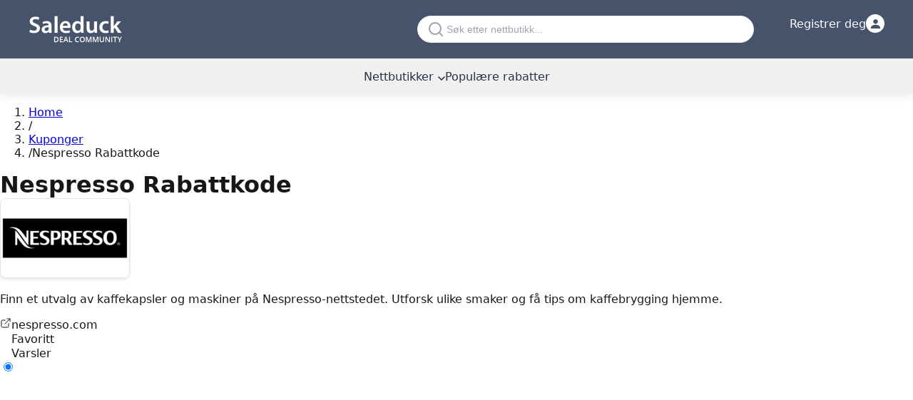

--- FILE ---
content_type: text/html; charset=utf-8
request_url: https://www.saleduck.no/nespresso
body_size: 16407
content:
<!DOCTYPE html><!--dD2j_wsS8BDPikNii4I67--><html lang="no"><head><meta charSet="utf-8"/><meta name="viewport" content="width=device-width, initial-scale=1"/><meta name="viewport" content="width=device-width, initial-scale=1"/><link rel="stylesheet" href="/_next/static/chunks/f3814d2cc3d9bcbc.css" data-precedence="next"/><link rel="stylesheet" href="/_next/static/chunks/831ee831c51772fe.css" data-precedence="next"/><link rel="preload" as="script" fetchPriority="low" href="/_next/static/chunks/8bd92fee37998f0a.js"/><script src="/_next/static/chunks/a1dcc8326efcdb85.js" async=""></script><script src="/_next/static/chunks/cfbd2f33f902f4e8.js" async=""></script><script src="/_next/static/chunks/ad485e1ef0aa584e.js" async=""></script><script src="/_next/static/chunks/turbopack-0b34724eecdfd087.js" async=""></script><script src="/_next/static/chunks/6cd096572c5cda6e.js" async=""></script><script src="/_next/static/chunks/9f36bd5395267f8e.js" async=""></script><script src="/_next/static/chunks/ff1a16fafef87110.js" async=""></script><script src="/_next/static/chunks/c13859e69a016e1e.js" async=""></script><script src="/_next/static/chunks/e2d61f22aecf89c3.js" async=""></script><script src="/_next/static/chunks/f261472993363576.js" async=""></script><script src="/_next/static/chunks/9caf2fafd05bd04d.js" async=""></script><title>Nespresso rabattkode - Gyldige tilbud i desember 2025 - Norge</title><meta name="description" content="Bare gyldige og testede rabattkoder for Nespresso. Nylig lagt til rabatt: () i desember 2025."/><link rel="canonical" href="https://www.saleduck.no/nespresso"/><meta property="og:title" content="Nespresso rabattkode - Gyldige tilbud i desember 2025 - Norge"/><meta property="og:description" content="Bare gyldige og testede rabattkoder for Nespresso. Nylig lagt til rabatt: () i desember 2025."/><meta property="og:url" content="https://www.saleduck.no/nespresso"/><meta property="og:image" content="https://www.saleduck.no/meta/no_image_meta_og.png"/><meta property="og:image:width" content="1200"/><meta property="og:image:height" content="630"/><meta property="og:image:alt" content="Nespresso rabattkode - Gyldige tilbud i desember 2025 - Norge"/><meta property="og:type" content="website"/><meta name="twitter:card" content="summary_large_image"/><meta name="twitter:site" content="@saleduck"/><meta name="twitter:creator" content="@saleduck"/><meta name="twitter:title" content="Nespresso rabattkode - Gyldige tilbud i desember 2025 - Norge"/><meta name="twitter:description" content="Bare gyldige og testede rabattkoder for Nespresso. Nylig lagt til rabatt: () i desember 2025."/><meta name="twitter:image" content="https://www.saleduck.no/meta/no_image_meta_og.png"/><link rel="icon" href="/favicon.ico?favicon.f0b5543c.ico" sizes="32x32" type="image/x-icon"/><style>:root{--background:#ffffff;--foreground:#171717}@theme inline{--color-background:var(--background);--color-foreground:var(--foreground);--font-sans:system-ui,-apple-system,BlinkMacSystemFont,"Segoe UI",Roboto,"Helvetica Neue",Arial,sans-serif;--font-mono:ui-monospace,SFMono-Regular,"SF Mono",Consolas,"Liberation Mono",Menlo,monospace}body{background:var(--background);color:var(--foreground);font-family:system-ui,-apple-system,BlinkMacSystemFont,"Segoe UI",Roboto,"Helvetica Neue",Arial,sans-serif;font-display:swap;margin:0;padding:0}#header{margin-bottom:0;position:relative}#topbar{color:#fff;align-items:center;background:var(--Primary-blue-grey-900,#47536a);padding:20px}#topbar .container{display:flex;align-items:center;max-width:1200px;margin:0 auto;padding:0}#topbar .logo{width:131px;height:41px}#navbar{color:#273145;height:50px;align-content:center;position:relative;box-shadow:rgba(200,200,200,.25) 0 5px 8px;background:#f0f0f0}.container{max-width:1200px;margin:0 auto;padding:0 20px}h1,h2,h3,h4,h5,h6{margin:0;font-weight:600}img{max-width:100%;height:auto}.hidden{display:none}.no-js .js-only{display:none}</style><script src="/_next/static/chunks/a6dad97d9634a72d.js" noModule=""></script></head><body class="font-sans"><div hidden=""><!--$--><!--/$--></div><div id="header"><div id="topbar"><div class="container"><div class="logo"><a href="/"><img alt="Saleduck" fetchPriority="high" loading="lazy" width="131" height="41" decoding="async" data-nimg="1" style="color:transparent" src="/logo/logo.png"/></a></div><div class="desktop-search"><div class="searchBox push"><svg width="20" height="20" viewBox="0 0 20 20" fill="none" xmlns="http://www.w3.org/2000/svg" style="flex-shrink:0"><path d="M9 17C13.4183 17 17 13.4183 17 9C17 4.58172 13.4183 1 9 1C4.58172 1 1 4.58172 1 9C1 13.4183 4.58172 17 9 17Z" stroke="#9CA3AF" stroke-width="2" stroke-linecap="round" stroke-linejoin="round"></path><path d="M19 19L14.65 14.65" stroke="#9CA3AF" stroke-width="2" stroke-linecap="round" stroke-linejoin="round"></path></svg><input id="search" type="search" placeholder="Søk etter nettbutikk..." tabindex="0" readOnly="" name="search"/></div><div id="search-container" class="search-container" style="display:none"><div class="modal-search-container"><svg width="20" height="20" viewBox="0 0 20 20" fill="none" xmlns="http://www.w3.org/2000/svg" style="flex-shrink:0"><path d="M9 17C13.4183 17 17 13.4183 17 9C17 4.58172 13.4183 1 9 1C4.58172 1 1 4.58172 1 9C1 13.4183 4.58172 17 9 17Z" stroke="#9CA3AF" stroke-width="2" stroke-linecap="round" stroke-linejoin="round"></path><path d="M19 19L14.65 14.65" stroke="#9CA3AF" stroke-width="2" stroke-linecap="round" stroke-linejoin="round"></path></svg><input type="text" id="search-query" placeholder="Please use the search box..." value=""/><button class="modal-close" aria-label="Close search">×</button></div><div id="search-results" class="search-results"></div></div></div><div class="top-login"><div id="login-btn" data-aria-label="Login" class="login-container"><span class="txt-login">Registrer deg</span><div class="login-icon-circle"><svg width="13" height="13" viewBox="0 0 20 20" fill="none" xmlns="http://www.w3.org/2000/svg"><path d="M10 10C12.7614 10 15 7.76142 15 5C15 2.23858 12.7614 0 10 0C7.23858 0 5 2.23858 5 5C5 7.76142 7.23858 10 10 10Z" fill="#47536A"></path><path d="M10 12C4.47715 12 0 14.6863 0 18V20H20V18C20 14.6863 15.5228 12 10 12Z" fill="#47536A"></path></svg></div></div><ul class="login"></ul></div></div></div><div id="navbar"><input type="checkbox" id="mobile-menu-toggle" class="mobile-menu-checkbox"/><div class="mobile-search-wrapper"><div class="searchBox push"><svg width="20" height="20" viewBox="0 0 20 20" fill="none" xmlns="http://www.w3.org/2000/svg" style="flex-shrink:0"><path d="M9 17C13.4183 17 17 13.4183 17 9C17 4.58172 13.4183 1 9 1C4.58172 1 1 4.58172 1 9C1 13.4183 4.58172 17 9 17Z" stroke="#9CA3AF" stroke-width="2" stroke-linecap="round" stroke-linejoin="round"></path><path d="M19 19L14.65 14.65" stroke="#9CA3AF" stroke-width="2" stroke-linecap="round" stroke-linejoin="round"></path></svg><input id="search" type="search" placeholder="Søk etter nettbutikk..." tabindex="0" readOnly="" name="search"/></div><div id="search-container" class="search-container" style="display:none"><div class="modal-search-container"><svg width="20" height="20" viewBox="0 0 20 20" fill="none" xmlns="http://www.w3.org/2000/svg" style="flex-shrink:0"><path d="M9 17C13.4183 17 17 13.4183 17 9C17 4.58172 13.4183 1 9 1C4.58172 1 1 4.58172 1 9C1 13.4183 4.58172 17 9 17Z" stroke="#9CA3AF" stroke-width="2" stroke-linecap="round" stroke-linejoin="round"></path><path d="M19 19L14.65 14.65" stroke="#9CA3AF" stroke-width="2" stroke-linecap="round" stroke-linejoin="round"></path></svg><input type="text" id="search-query" placeholder="Please use the search box..." value=""/><button class="modal-close" aria-label="Close search">×</button></div><div id="search-results" class="search-results"></div></div><label for="mobile-menu-toggle" id="menu-mobile-burger" aria-label="Open menu"><svg width="24" height="24" viewBox="0 0 24 24" fill="none" xmlns="http://www.w3.org/2000/svg"><path d="M3 12H21M3 6H21M3 18H21" stroke="currentColor" stroke-width="2" stroke-linecap="round" stroke-linejoin="round"></path></svg></label></div><label for="mobile-menu-toggle" class="mobile-menu-overlay" aria-label="Close menu"><div class="mobile-menu-close"><svg width="24" height="24" viewBox="0 0 24 24" fill="none" xmlns="http://www.w3.org/2000/svg"><path d="M18 6L6 18M6 6L18 18" stroke="currentColor" stroke-width="2" stroke-linecap="round" stroke-linejoin="round"></path></svg></div></label><ul id="main-menu" class="menu"><li class="drop-menu"><a href="/webshops">Nettbutikker<svg width="10" height="6" viewBox="0 0 10 6" fill="none" xmlns="http://www.w3.org/2000/svg" style="margin-left:6px;display:inline-block"><path d="M1 1L5 5L9 1" stroke="currentColor" stroke-width="1.5" stroke-linecap="round" stroke-linejoin="round"></path></svg></a><ul class="nav-children"><li><a title="adidas rabattkode" href="https://www.saleduck.no/adidas-rabattkode">adidas</a></li><li><a title="Polyalkemi rabattkode" href="https://www.saleduck.no/polyalkemi">Polyalkemi</a></li><li><a title="Wolt rabattkode" href="https://www.saleduck.no/wolt">Wolt</a></li><li><a title="Woome rabattkode" href="https://www.saleduck.no/woome">Woome</a></li><li><a title="Donald Duck rabattkode" href="https://www.saleduck.no/donald-duck-rabattkode">Donald Duck</a></li><li><a title="Zooplus rabattkode" href="https://www.saleduck.no/zooplus-rabattkode">Zooplus</a></li><li><a title="Premiumtek rabattkode" href="https://www.saleduck.no/premiumtek">Premiumtek</a></li><li><a title="Prime Video Rabattkode" href="https://www.saleduck.no/prime-video">Prime Video</a></li><li><a title="Temu rabattkode" href="https://www.saleduck.no/temu">Temu</a></li><li><a title="Dealproffsen rabattkode" href="https://www.saleduck.no/dealproffsen">Dealproffsen</a></li><li><a title="Expedia rabattkode" href="https://www.saleduck.no/expedia-rabattkode">Expedia</a></li><li><a title="Mytrip rabattkode" href="https://www.saleduck.no/mytrip">Mytrip</a></li><li><a title="Chillout rabattkode" href="https://www.saleduck.no/chillout">Chillout</a></li><li><a title="billigmarkedet rabattkode" href="https://www.saleduck.no/billigmarkedet">billigmarkedet</a></li><li><a title="Farmasiet rabattkode" href="https://www.saleduck.no/farmasiet">Farmasiet</a></li><li><a title="Superdry rabattkode" href="https://www.saleduck.no/superdry-rabattkode">Superdry</a></li><li><a title="asos rabattkode" href="https://www.saleduck.no/asos-rabattkode">asos</a></li><li><a title="Computersalg rabattkode" href="https://www.saleduck.no/computersalg">Computersalg</a></li><li><a title="Cos rabattkode" href="https://www.saleduck.no/cos">Cos</a></li><li><a title="CURLI rabattkode" href="https://www.saleduck.no/curli">CURLI</a></li><li><a title="Fyri Resort rabattkode" href="https://www.saleduck.no/fyri-resort">Fyri Resort</a></li><li> <a class="text-blue" href="/webshops">Nettbutikker</a></li></ul></li><li><a href="/deals">Populære rabatter</a></li></ul></div></div><div class="min-h-screen bg-white"><div class="max-w-7xl mx-auto px-3 sm:px-4 lg:px-8 py-4 sm:py-6 lg:py-8"><nav class="mb-4 sm:mb-6" aria-label="Breadcrumb"><ol class="flex items-center flex-wrap text-xs sm:text-sm text-gray-500 py-2 sm:p-0"><li><a class="text-gray-500 hover:text-gray-700 sm:hover:text-gray-900 transition-colors" href="/">Home</a></li><li class="flex items-center"><span class="mx-3 sm:mx-2 text-gray-400" aria-hidden="true"><span class="inline-block">/</span></span></li><li class="flex items-center"><a class="text-gray-500 hover:text-gray-700 sm:hover:text-gray-900 transition-colors" href="/webshops">Kuponger</a></li><li class="flex items-center"><span class="mx-3 sm:mx-2 text-gray-400" aria-hidden="true"><span class="inline-block">/</span></span><span class="text-gray-700 sm:text-gray-900 font-medium">Nespresso Rabattkode</span></li></ol></nav><h1 class="text-2xl sm:text-3xl lg:text-4xl xl:text-3xl font-bold text-gray-900 pb-4" data-slug="nespresso">Nespresso Rabattkode</h1><div class="mb-6 sm:mb-8"><div class="grid grid-cols-1 lg:grid-cols-4 gap-4 sm:gap-6 lg:gap-8"><div class="lg:col-span-3"><div class="sm:flex sm:flex-row sm:items-start sm:gap-6"><div class="shop-logo-container float-left mr-4 mb-4 sm:float-none sm:flex-shrink-0 sm:mr-0 sm:mb-0" data-goto-store="bmVzcHJlc3Nv"><img alt="Nespresso" fetchPriority="high" loading="lazy" width="180" height="110" decoding="async" data-nimg="1" class="shop-image w-[118px] h-[108px] sm:w-[180px] sm:h-[110px]" style="color:transparent" src="https://assets.saleduck.no/shops/nespresso/images/180x110_nespresso-rabattkode.webp"/></div><div class="sm:flex-1 sm:min-w-0"><p class="text-gray-700 text-sm sm:text-base break-words expandable-summary-mobile">Finn et utvalg av kaffekapsler og maskiner på Nespresso-nettstedet. Utforsk ulike smaker og få tips om kaffebrygging hjemme.</p><div class="clear-both mt-4"><div class="flex flex-wrap items-center justify-between gap-y-2 sm:justify-start sm:gap-x-6 sm:gap-y-2 sm:mt-[25px]"><span data-goto-store="bmVzcHJlc3Nv" class="text-blue-600 hover:text-blue-800 underline flex items-center gap-2 cursor-pointer text-sm sm:text-base break-all"><svg width="16" height="16" viewBox="0 0 24 24" fill="none" xmlns="http://www.w3.org/2000/svg"><path d="M18 13V19C18 19.5304 17.7893 20.0391 17.4142 20.4142C17.0391 20.7893 16.5304 21 16 21H5C4.46957 21 3.96086 20.7893 3.58579 20.4142C3.21071 20.0391 3 19.5304 3 19V8C3 7.46957 3.21071 6.96086 3.58579 6.58579C3.96086 6.21071 4.46957 6 5 6H11" stroke="currentColor" stroke-width="1.5" stroke-linecap="round" stroke-linejoin="round"></path><path d="M15 3H21V9" stroke="currentColor" stroke-width="1.5" stroke-linecap="round" stroke-linejoin="round"></path><path d="M10 14L21 3" stroke="currentColor" stroke-width="1.5" stroke-linecap="round" stroke-linejoin="round"></path></svg>nespresso.com</span><div class="flex items-center gap-2 cursor-pointer group hover:opacity-80 transition-opacity"><svg width="16" height="16" viewBox="0 0 24 24" fill="none" xmlns="http://www.w3.org/2000/svg" class="flex-shrink-0 text-gray-500 group-hover:text-red-500 transition-colors"><path d="M12 21.35L10.55 20.03C5.4 15.36 2 12.28 2 8.5C2 5.42 4.42 3 7.5 3C9.24 3 10.91 3.81 12 5.09C13.09 3.81 14.76 3 16.5 3C19.58 3 22 5.42 22 8.5C22 12.28 18.6 15.36 13.45 20.03L12 21.35Z" class="stroke-current" stroke-width="1.5" fill="none"></path></svg><span class="text-gray-700 text-xs sm:text-sm whitespace-nowrap">Favoritt</span></div><div class="flex items-center gap-2 cursor-pointer group hover:opacity-80 transition-opacity "><svg width="16" height="16" viewBox="0 0 24 24" fill="none" xmlns="http://www.w3.org/2000/svg" class="flex-shrink-0 transition-colors text-gray-500 group-hover:text-yellow-600"><path d="M12 22C10.8954 22 10 21.1046 10 20H14C14 21.1046 13.1046 22 12 22Z" class="fill-current"></path><path d="M18 13.18V10C18 6.93 16.36 4.36 13.5 3.68V3C13.5 2.17 12.83 1.5 12 1.5C11.17 1.5 10.5 2.17 10.5 3V3.68C7.63 4.36 6 6.92 6 10V13.18L4.29 14.89C3.65 15.52 4.09 16.64 5 16.64H19C19.91 16.64 20.35 15.52 19.71 14.89L18 13.18Z" class="stroke-current" stroke-width="1.5" fill="none"></path></svg><span class="text-gray-700 text-xs sm:text-sm whitespace-nowrap">Varsler</span></div></div></div></div></div></div></div></div><div class="grid grid-cols-1 lg:grid-cols-4 gap-4 sm:gap-6 lg:gap-8"><div class="lg:col-span-3"><div class="mb-6 sm:mb-8"><div class="flex flex-wrap gap-3"><label class="flex items-center cursor-pointer group"><div class="relative"><input type="radio" class="sr-only" name="dealFilter" checked="" value="all"/><div class="w-4 h-4 border rounded-full border-gray-900 bg-gray-900 flex items-center justify-center transition-colors"><svg class="w-3 h-3 text-white" fill="currentColor" viewBox="0 0 24 24"><path d="M9 16.17L4.83 12l-1.42 1.41L9 19 21 7l-1.41-1.41z"></path></svg></div></div><span class="ml-2 text-sm text-gray-700">Alle tilbud<!-- --> <span class="text-gray-500">(<!-- -->3<!-- -->)</span></span></label><label class="flex items-center cursor-pointer group"><div class="relative"><input type="radio" class="sr-only" name="dealFilter" value="discounts"/><div class="w-4 h-4 border rounded-full border-gray-300 bg-white flex items-center justify-center transition-colors"></div></div><span class="ml-2 text-sm text-gray-700">Kun tilbud<!-- --> <span class="text-gray-500">(<!-- -->3<!-- -->)</span></span></label><label class="flex items-center cursor-pointer group"><div class="relative"><input type="radio" class="sr-only" name="dealFilter" value="coupons"/><div class="w-4 h-4 border rounded-full border-gray-300 bg-white flex items-center justify-center transition-colors"></div></div><span class="ml-2 text-sm text-gray-700">Kun rabattkoder<!-- --> <span class="text-gray-500">(<!-- -->0<!-- -->)</span></span></label></div></div><div class="mb-6 sm:mb-8"><h2 class="text-l font-semibold text-gray-900 pb-4">Rabattkoder Nespresso Norge - desember 2025</h2><div class="grid grid-cols-1 gap-4"><div><div class="deal-item-wrapper"><article class="deal-item" data-deal-id="11572" data-type="2" data-goto-store="bmVzcHJlc3Nv"><div class="deal-caption"><div class="flex items-center justify-center h-full "><span class="font-bold text-center text-base">EKSKLUSIVE</span></div></div><div class="deal-description"><div class="deal-badges flex justify-end"></div><span class="deal-type">Kampanje</span><h3 class="deal-title data-deal-title">Nespresso Oppskrifter: Opplev Smaken (Nyt eksklusive kaffeoppskrifter)</h3><p class="deal-text">La Nespresso og LAKRIDS BY BÜLOW ta deg med på en smaksreise uten like. Utforsk våre fem eksklusive kaffeoppskrifter, skapt for å forene det beste fra to verdener - kaffe og lakris. Opplev hvordan passion fruit flip, raspberry liquorice flat white, blueberry liquorice whip, fluffy liquorice latte, og lemon liquorice mocktail kan transformere din kaffetid til et øyeblikk fylt med nytelse og oppdagelse. Ikke la denne sjansen til å utforske nye dimensjoner av smak gå fra deg.</p><div class="details-row"><span class="details" role="link" data-exclude-store-nav="true">Vilkår</span><button style="background-color:#2d3748" class="ml-auto hover:bg-gray-800 text-white py-2 px-4 text-sm font-medium transition-colors cursor-pointer rounded shadow-md border border-gray-400 hover:border-gray-500 min-w-[160px]" aria-label="Open promotion" name="deal-open-promotion-button">Se tilbud!</button></div></div></article></div></div><div><div class="deal-item-wrapper"><article class="deal-item" data-deal-id="11571" data-type="2" data-goto-store="bmVzcHJlc3Nv"><div class="deal-caption"><div class="flex flex-col items-center justify-center h-full "><div class="flex items-center whitespace-nowrap"><span class="text-xl font-bold">kr</span><span class="text-2xl font-bold">650</span></div></div></div><div class="deal-description"><div class="deal-badges flex justify-end"></div><span class="deal-type">Kampanje</span><h3 class="deal-title data-deal-title">Nespresso Stor Kaffepakke: Premium Lakrisgave (Gaveverdi 650 kr)</h3><p class="deal-text">Oppgrader kaffeøyeblikkene dine med Nespresso! Ved kjøp av 350 kaffekapsler får du en generøs LAKRIDS BY BÜLOW Large Pakke verdt 650 kr, helt uten ekstra kostnad. Denne eksklusive gavepakken inneholder LOVE SELECTION BOX og PASSION FRUIT lakris, og tilbyr en ekstraordinær kombinasjon av smaker for den ultimate kaffe- og lakrisopplevelsen. Tilbudet er det perfekte valget for de som verdsetter kvalitet og nyskapning.</p><div class="details-row"><span class="details" role="link" data-exclude-store-nav="true">Vilkår</span><button style="background-color:#2d3748" class="ml-auto hover:bg-gray-800 text-white py-2 px-4 text-sm font-medium transition-colors cursor-pointer rounded shadow-md border border-gray-400 hover:border-gray-500 min-w-[160px]" aria-label="Open promotion" name="deal-open-promotion-button">Se tilbud!</button></div></div></article></div></div><div><div class="deal-item-wrapper"><article class="deal-item" data-deal-id="11570" data-type="2" data-goto-store="bmVzcHJlc3Nv"><div class="deal-caption"><div class="flex flex-col items-center justify-center h-full "><div class="flex items-center whitespace-nowrap"><span class="text-xl font-bold">kr</span><span class="text-2xl font-bold">285</span></div></div></div><div class="deal-description"><div class="deal-badges flex justify-end"></div><span class="deal-type">Kampanje</span><h3 class="deal-title data-deal-title">Nespresso Kaffekapsler: Gourmet Lakrispakke</h3><p class="deal-text">Gjør kaffestunden ekstra spesiell med Nespresso! Kjøp 250 kaffekapsler og motta en eksklusiv LAKRIDS BY BÜLOW Medium Pakke verdt 285 kr som gave. Denne pakken inneholder THE ORIGINAL og SALTY gourmetlakris, perfekt for å utforske nye smakskombinasjoner sammen med din Nespresso-kaffe. Ikke gå glipp av denne unike muligheten til å berike kaffeopplevelsen din med en smak av luksus.</p><div class="details-row"><span class="details" role="link" data-exclude-store-nav="true">Vilkår</span><button style="background-color:#2d3748" class="ml-auto hover:bg-gray-800 text-white py-2 px-4 text-sm font-medium transition-colors cursor-pointer rounded shadow-md border border-gray-400 hover:border-gray-500 min-w-[160px]" aria-label="Open promotion" name="deal-open-promotion-button">Se tilbud!</button></div></div></article></div></div></div></div><div class="jsx-94609be808a5db74 mb-8 related-deals-slider-container"><h2 class="jsx-94609be808a5db74 text-sm font-medium text-gray-600 mb-3 pb-4">Andre interessante rabattkoder</h2><div class="jsx-94609be808a5db74 relative"><div class="swiper related-deals-swiper"><div class="swiper-wrapper"><div class="swiper-slide"><a title="Lampegiganten rabattkode" class="group bg-white border border-gray-200 rounded-lg p-4 hover:border-gray-300 hover:shadow-md transition-all block h-full" href="/lampegiganten-rabattkode"><div class="jsx-94609be808a5db74 flex flex-col items-center space-y-3"><div class="jsx-94609be808a5db74 w-28 h-28 flex items-center justify-center overflow-hidden relative"><img alt="Lampegiganten rabattkode" loading="lazy" decoding="async" data-nimg="fill" class="object-contain p-2" style="position:absolute;height:100%;width:100%;left:0;top:0;right:0;bottom:0;color:transparent" src="https://assets.saleduck.no/shops/lampegiganten-rabattkode/images/180x110_lampegiganten-rabattkode-rabattkode.webp"/></div><div class="jsx-94609be808a5db74 text-center w-full"><div class="jsx-94609be808a5db74 text-base font-semibold text-gray-900 line-clamp-2 min-h-[48px] flex items-center justify-center">800 kr.</div></div><span class="jsx-94609be808a5db74 w-full inline-block text-sm font-medium text-gray-700 bg-gray-50 group-hover:bg-gray-100 py-2 px-3 rounded transition-colors border border-gray-200 text-center">Vis</span></div></a></div><div class="swiper-slide"><a title="Jotex rabattkode" class="group bg-white border border-gray-200 rounded-lg p-4 hover:border-gray-300 hover:shadow-md transition-all block h-full" href="/jotex"><div class="jsx-94609be808a5db74 flex flex-col items-center space-y-3"><div class="jsx-94609be808a5db74 w-28 h-28 flex items-center justify-center overflow-hidden relative"><img alt="Jotex rabattkode" loading="lazy" decoding="async" data-nimg="fill" class="object-contain p-2" style="position:absolute;height:100%;width:100%;left:0;top:0;right:0;bottom:0;color:transparent" src="https://assets.saleduck.no/shops/jotex/images/180x110_jotex-rabattkode.webp"/></div><div class="jsx-94609be808a5db74 text-center w-full"><div class="jsx-94609be808a5db74 text-base font-semibold text-gray-900 line-clamp-2 min-h-[48px] flex items-center justify-center">64 kr.</div></div><span class="jsx-94609be808a5db74 w-full inline-block text-sm font-medium text-gray-700 bg-gray-50 group-hover:bg-gray-100 py-2 px-3 rounded transition-colors border border-gray-200 text-center">Vis</span></div></a></div><div class="swiper-slide"><a title="nordic led rabattkode" class="group bg-white border border-gray-200 rounded-lg p-4 hover:border-gray-300 hover:shadow-md transition-all block h-full" href="/nordic-led"><div class="jsx-94609be808a5db74 flex flex-col items-center space-y-3"><div class="jsx-94609be808a5db74 w-28 h-28 flex items-center justify-center overflow-hidden relative"><img alt="nordic led rabattkode" loading="lazy" decoding="async" data-nimg="fill" class="object-contain p-2" style="position:absolute;height:100%;width:100%;left:0;top:0;right:0;bottom:0;color:transparent" src="https://assets.saleduck.no/shops/nordic-led/images/180x110_nordic-led-rabattkode.webp"/></div><div class="jsx-94609be808a5db74 text-center w-full"><div class="jsx-94609be808a5db74 text-base font-semibold text-gray-900 line-clamp-2 min-h-[48px] flex items-center justify-center">60 % rabatt</div></div><span class="jsx-94609be808a5db74 w-full inline-block text-sm font-medium text-gray-700 bg-gray-50 group-hover:bg-gray-100 py-2 px-3 rounded transition-colors border border-gray-200 text-center">Vis</span></div></a></div><div class="swiper-slide"><a title="Max Maling rabattkode" class="group bg-white border border-gray-200 rounded-lg p-4 hover:border-gray-300 hover:shadow-md transition-all block h-full" href="/max-maling"><div class="jsx-94609be808a5db74 flex flex-col items-center space-y-3"><div class="jsx-94609be808a5db74 w-28 h-28 flex items-center justify-center overflow-hidden relative"><img alt="Max Maling rabattkode" loading="lazy" decoding="async" data-nimg="fill" class="object-contain p-2" style="position:absolute;height:100%;width:100%;left:0;top:0;right:0;bottom:0;color:transparent" src="https://assets.saleduck.no/shops/max-maling/images/180x110_max-maling-rabattkode.webp"/></div><div class="jsx-94609be808a5db74 text-center w-full"><div class="jsx-94609be808a5db74 text-base font-semibold text-gray-900 line-clamp-2 min-h-[48px] flex items-center justify-center">239 Kr.</div></div><span class="jsx-94609be808a5db74 w-full inline-block text-sm font-medium text-gray-700 bg-gray-50 group-hover:bg-gray-100 py-2 px-3 rounded transition-colors border border-gray-200 text-center">Vis</span></div></a></div><div class="swiper-slide"><a title="Slikkepott rabattkode" class="group bg-white border border-gray-200 rounded-lg p-4 hover:border-gray-300 hover:shadow-md transition-all block h-full" href="/slikkepott-rabattkode"><div class="jsx-94609be808a5db74 flex flex-col items-center space-y-3"><div class="jsx-94609be808a5db74 w-28 h-28 flex items-center justify-center overflow-hidden relative"><img alt="Slikkepott rabattkode" loading="lazy" decoding="async" data-nimg="fill" class="object-contain p-2" style="position:absolute;height:100%;width:100%;left:0;top:0;right:0;bottom:0;color:transparent" src="https://assets.saleduck.no/shops/slikkepott-rabattkode/images/180x110_slikkepott-rabattkode-rabattkode.webp"/></div><div class="jsx-94609be808a5db74 text-center w-full"><div class="jsx-94609be808a5db74 text-base font-semibold text-gray-900 line-clamp-2 min-h-[48px] flex items-center justify-center">45 kr.</div></div><span class="jsx-94609be808a5db74 w-full inline-block text-sm font-medium text-gray-700 bg-gray-50 group-hover:bg-gray-100 py-2 px-3 rounded transition-colors border border-gray-200 text-center">Vis</span></div></a></div><div class="swiper-slide"><a title="Dealproffsen rabattkode" class="group bg-white border border-gray-200 rounded-lg p-4 hover:border-gray-300 hover:shadow-md transition-all block h-full" href="/dealproffsen"><div class="jsx-94609be808a5db74 flex flex-col items-center space-y-3"><div class="jsx-94609be808a5db74 w-28 h-28 flex items-center justify-center overflow-hidden relative"><img alt="Dealproffsen rabattkode" loading="lazy" decoding="async" data-nimg="fill" class="object-contain p-2" style="position:absolute;height:100%;width:100%;left:0;top:0;right:0;bottom:0;color:transparent" src="https://assets.saleduck.no/shops/dealproffsen/images/180x110_dealproffsen-rabattkode.webp"/></div><div class="jsx-94609be808a5db74 text-center w-full"><div class="jsx-94609be808a5db74 text-base font-semibold text-gray-900 line-clamp-2 min-h-[48px] flex items-center justify-center">opptil 70 %</div></div><span class="jsx-94609be808a5db74 w-full inline-block text-sm font-medium text-gray-700 bg-gray-50 group-hover:bg-gray-100 py-2 px-3 rounded transition-colors border border-gray-200 text-center">Vis</span></div></a></div></div></div><div class="jsx-94609be808a5db74 related-deals-pagination flex justify-center gap-1.5 mt-4"></div></div></div><div class="mb-6 sm:mb-8 pb-4"><h4 class="text-lg font-semibold pb-3">Verdt å prøve</h4><div class="space-y-2"><div class="flex overflow-hidden rounded-lg border border-gray-200 bg-white" data-id="17796"><div class="bg-gray-700 p-3 flex items-center justify-center border-r border-gray-200 w-20 flex-shrink-0"><span class="text-white px-2 py-1 font-medium rounded uppercase text-xs">Utgått</span></div><div class="flex-1 p-3 flex flex-col justify-center bg-white"><div class="flex flex-col sm:flex-row sm:items-start sm:justify-between"><div class="flex-1 min-w-0"><h3 class="text-sm font-medium text-gray-700">Nespresso rabattkode: Opptil 40% rabatt på kaffemaskiner og kapsler</h3><div class="flex items-center gap-2 mt-1"><span class="text-xs text-gray-600 bg-gray-100 px-2 py-0.5 rounded">40 %</span></div></div><div class="flex-shrink-0 sm:ml-3 sm:text-right mt-2 sm:mt-0"><div class="text-xs text-gray-400">Utgått<!-- -->: <!-- -->21/04/25</div></div></div></div></div><div class="flex overflow-hidden rounded-lg border border-gray-200 bg-white" data-id="17050"><div class="bg-gray-700 p-3 flex items-center justify-center border-r border-gray-200 w-20 flex-shrink-0"><span class="text-white px-2 py-1 font-medium rounded uppercase text-xs">Utgått</span></div><div class="flex-1 p-3 flex flex-col justify-center bg-white"><div class="flex flex-col sm:flex-row sm:items-start sm:justify-between"><div class="flex-1 min-w-0"><h3 class="text-sm font-medium text-gray-700">Nespresso rabattkode: Opptil 40% rabatt på Nespresso kaffemaskiner og kapsler! 
Feir Valentinsdagen med stil!</h3><div class="flex items-center gap-2 mt-1"><span class="text-xs text-gray-600 bg-gray-100 px-2 py-0.5 rounded">40 %</span></div></div><div class="flex-shrink-0 sm:ml-3 sm:text-right mt-2 sm:mt-0"><div class="text-xs text-gray-400">Utgått<!-- -->: <!-- -->14/02/25</div></div></div></div></div><div class="flex overflow-hidden rounded-lg border border-gray-200 bg-white" data-id="16271"><div class="bg-gray-700 p-3 flex items-center justify-center border-r border-gray-200 w-20 flex-shrink-0"><span class="text-white px-2 py-1 font-medium rounded uppercase text-xs">Utgått</span></div><div class="flex-1 p-3 flex flex-col justify-center bg-white"><div class="flex flex-col sm:flex-row sm:items-start sm:justify-between"><div class="flex-1 min-w-0"><h3 class="text-sm font-medium text-gray-700">Nespresso rabattkode: Opptil 80% rabatt på kaffemaskiner og kapsler! Skynd deg!</h3><div class="flex items-center gap-2 mt-1"><span class="text-xs text-gray-600 bg-gray-100 px-2 py-0.5 rounded">80 %</span></div></div><div class="flex-shrink-0 sm:ml-3 sm:text-right mt-2 sm:mt-0"><div class="text-xs text-gray-400">Utgått<!-- -->: <!-- -->05/12/24</div></div></div></div></div><div class="flex overflow-hidden rounded-lg border border-gray-200 bg-white" data-id="15669"><div class="bg-gray-700 p-3 flex items-center justify-center border-r border-gray-200 w-20 flex-shrink-0"><span class="text-white px-2 py-1 font-medium rounded uppercase text-xs">Utgått</span></div><div class="flex-1 p-3 flex flex-col justify-center bg-white"><div class="flex flex-col sm:flex-row sm:items-start sm:justify-between"><div class="flex-1 min-w-0"><h3 class="text-sm font-medium text-gray-700">Nespresso rabattkode: Opptil 80% rabatt på kaffemaskiner og tilbehør! 
&quot;Topp Black Friday-tilbud - Spar stort!</h3><div class="flex items-center gap-2 mt-1"><span class="text-xs text-gray-600 bg-gray-100 px-2 py-0.5 rounded">80 %</span></div></div><div class="flex-shrink-0 sm:ml-3 sm:text-right mt-2 sm:mt-0"><div class="text-xs text-gray-400">Utgått<!-- -->: <!-- -->30/11/24</div></div></div></div></div><div class="flex overflow-hidden rounded-lg border border-gray-200 bg-white" data-id="15047"><div class="bg-gray-700 p-3 flex items-center justify-center border-r border-gray-200 w-20 flex-shrink-0"><span class="text-white px-2 py-1 font-medium rounded uppercase text-xs">Utgått</span></div><div class="flex-1 p-3 flex flex-col justify-center bg-white"><div class="flex flex-col sm:flex-row sm:items-start sm:justify-between"><div class="flex-1 min-w-0"><h3 class="text-sm font-medium text-gray-700">Nespresso rabattkode: Opptil 80% rabatt på kaffemaskiner og kapsler!</h3><div class="flex items-center gap-2 mt-1"><span class="text-xs text-gray-600 bg-gray-100 px-2 py-0.5 rounded">80 %</span></div></div><div class="flex-shrink-0 sm:ml-3 sm:text-right mt-2 sm:mt-0"><div class="text-xs text-gray-400">Utgått<!-- -->: <!-- -->12/11/24</div></div></div></div></div></div></div><div class="mb-6 sm:mb-8"><h2 class="text-xl sm:text-2xl font-bold mb-3 sm:mb-4">Aktivitet de siste 12 månedene</h2><p class="text-sm text-gray-600 leading-relaxed mb-4"> <!-- -->Basert på vår historiske data forventer vi at en ny rabattkode eller kampanje blir lansert rundt<!-- --> <strong>21. desember</strong>.</p><div class="bg-white p-3 sm:p-6 border border-gray-300 rounded-lg shadow-sm"><div class="recharts-responsive-container" style="width:100%;height:250px;min-width:0"><div style="width:0;height:0;overflow:visible"></div></div><p class="text-xs sm:text-sm text-gray-600 mt-3 sm:mt-4 text-center">Antall nye tilbud og rabattkoder per måned</p></div></div></div><div class="lg:col-span-1 mt-6 lg:mt-0"><div class="space-y-4"><div id="rating-review" data-show="tab-general-information" class="border border-gray-200 bg-white rounded-lg mt-12 md:mt-[50px]"><div class="p-4 border-b border-gray-200"><h4 class="text-sm font-semibold text-gray-900 uppercase tracking-wide">Rating &amp; Reviews</h4></div><div class="p-4"><div class="flex flex-col items-center gap-2"><div class="flex gap-1 group"><span class="inline-block w-5 h-5 cursor-pointer transition-colors duration-150 hover:scale-110 text-yellow-400 hover:text-yellow-400" data-rating="1">★</span><span class="inline-block w-5 h-5 cursor-pointer transition-colors duration-150 hover:scale-110 text-yellow-400 hover:text-yellow-400" data-rating="2">★</span><span class="inline-block w-5 h-5 cursor-pointer transition-colors duration-150 hover:scale-110 text-yellow-400 hover:text-yellow-400" data-rating="3">★</span><span class="inline-block w-5 h-5 cursor-pointer transition-colors duration-150 hover:scale-110 text-yellow-400 hover:text-yellow-400" data-rating="4">★</span><span class="inline-block w-5 h-5 cursor-pointer transition-colors duration-150 hover:scale-110 text-yellow-400 hover:text-yellow-400" data-rating="5">★</span></div><span class="text-sm text-gray-600">4.9<!-- --> <!-- -->Stjerne<!-- --> / <span id="vote-count">128</span> <!-- -->Stemmer</span><div id="thank-you-message" class="hidden text-sm text-green-600 mt-2">Takk for din stemme</div></div></div></div><div class="border border-gray-200 bg-white rounded-lg"><div class="p-4 border-b border-gray-200"><h3 class="text-sm font-semibold text-gray-900 uppercase tracking-wide">Koder og rabatter</h3></div><div class="p-4 space-y-3 text-sm"><div class="flex justify-between items-center py-2 border-b border-gray-100"><span class="text-gray-700">Kuponger</span><span class="font-semibold text-gray-900">0</span></div><div class="flex justify-between items-center py-2 border-b border-gray-100"><span class="text-gray-700">Beste Rabatt</span><span class="font-semibold text-gray-900">-</span></div><div class="flex justify-between items-center py-2 border-b border-gray-100"><span class="text-gray-700">Gyldige Rabatter</span><span class="font-semibold text-gray-900">3</span></div><div class="flex justify-between items-center py-2"><span class="text-gray-700">Kun tilbud</span><span class="font-semibold text-gray-900">3</span></div></div></div><div class="border border-gray-200 bg-white rounded-lg"><div class="p-4 border-b border-gray-200"><h3 class="text-sm font-semibold text-gray-900 uppercase tracking-wide">Lignende nettbutikker</h3></div><div class="p-4"><div><div class="space-y-4"><div><h4 class="text-xs font-semibold text-gray-700 uppercase tracking-wide pb-3">Mat &amp; drikke</h4><ul class="space-y-1"><li><a title="Wolt rabattkode" class="text-blue-600 hover:text-blue-800 hover:underline text-xs block py-1 leading-relaxed" href="/wolt">Wolt rabattkode</a></li><li><a title="Adams Matkasse rabattkode" class="text-blue-600 hover:text-blue-800 hover:underline text-xs block py-1 leading-relaxed" href="/adams-matkasse-rabattkode">Adams Matkasse rabattkode</a></li></ul></div><div><h4 class="text-xs font-semibold text-gray-700 uppercase tracking-wide pb-3">Hus &amp; hage</h4><ul class="space-y-1"><li><a title="Premiumtek rabattkode" class="text-blue-600 hover:text-blue-800 hover:underline text-xs block py-1 leading-relaxed" href="/premiumtek">Premiumtek rabattkode</a></li><li><a title="Temu rabattkode" class="text-blue-600 hover:text-blue-800 hover:underline text-xs block py-1 leading-relaxed" href="/temu">Temu rabattkode</a></li><li><a title="Dealproffsen rabattkode" class="text-blue-600 hover:text-blue-800 hover:underline text-xs block py-1 leading-relaxed" href="/dealproffsen">Dealproffsen rabattkode</a></li><li><a title="Computersalg rabattkode" class="text-blue-600 hover:text-blue-800 hover:underline text-xs block py-1 leading-relaxed" href="/computersalg">Computersalg rabattkode</a></li></ul></div><div><h4 class="text-xs font-semibold text-gray-700 uppercase tracking-wide pb-3">Populaire Webshops</h4><ul class="space-y-1"><li><a title="adidas" class="text-blue-600 hover:text-blue-800 hover:underline text-xs block py-1 leading-relaxed" href="/adidas-rabattkode">adidas</a></li><li><a title="Polyalkemi" class="text-blue-600 hover:text-blue-800 hover:underline text-xs block py-1 leading-relaxed" href="/polyalkemi">Polyalkemi</a></li><li><a title="Woome" class="text-blue-600 hover:text-blue-800 hover:underline text-xs block py-1 leading-relaxed" href="/woome">Woome</a></li><li><a title="Donald Duck" class="text-blue-600 hover:text-blue-800 hover:underline text-xs block py-1 leading-relaxed" href="/donald-duck-rabattkode">Donald Duck</a></li></ul></div></div></div></div></div></div></div></div></div></div><!--$--><!--/$--><div class="scroll-to-top font-icon" style="display:none" role="button" aria-label="Scroll to top"><svg width="24" height="24" viewBox="0 0 24 24" fill="none" xmlns="http://www.w3.org/2000/svg"><path d="M12 19V5M12 5L5 12M12 5L19 12" stroke="currentColor" stroke-width="2" stroke-linecap="round" stroke-linejoin="round"></path></svg></div><div id="footer-container"><div class="disclosure-text"><div class="container"><div class="disclosure-content"><div class="disclosure-icon"><svg width="16" height="16" viewBox="0 0 24 24" fill="none" stroke="currentColor" stroke-width="2" stroke-linecap="round" stroke-linejoin="round"><circle cx="12" cy="12" r="10"></circle><line x1="12" y1="16" x2="12" y2="12"></line><line x1="12" y1="8" x2="12.01" y2="8"></line></svg></div><div class="disclosure-text-content"><p>Saleduck er en uavhengig, reklamestøttet kupongsammenligningstjeneste. Tilbudene som vises på denne siden er fra selskaper som Saleduck mottar kompensasjon fra. Denne kompensasjonen kan påvirke hvordan og hvor kuponger eller produkter vises på dette nettstedet, inkludert for eksempel rekkefølgen de kan vises i innenfor listekategorier. Saleduck har direkte kontrakter med annonsørene vi markedsfører. Vi publiserer kun kuponger som vi får direkte fra annonsøren eller hvis annonsøren markedsfører det selv. Vi publiserer ikke koder fra andre nettsteder på nytt. Saleduck verifiserer kodene manuelt før de publiseres.</p></div></div></div></div><div class="footer-email-signup"><div class="container"><div class="footer-email-content"><div class="footer-email-text"><h3>Motta eksklusive tilbudsvarsler</h3><p>Bli med i det største deal-fellesskapet og gå aldri glipp av et godt tilbud!</p></div><form class="footer-email-form"><div class="footer-form-inputs"><div class="footer-input-group"><input type="text" placeholder="Navnet ditt" class="footer-input" required="" value=""/></div><div class="footer-input-group"><input type="email" placeholder="E-postadressen din" class="footer-input" required="" value=""/></div><button type="submit" class="footer-submit-btn">FÅ TILBUD</button></div></form><div class="footer-email-benefits"><div class="footer-benefit"><span class="footer-benefit-icon">⚡</span><span>Varsler om lynsalg</span></div><div class="footer-benefit"><span class="footer-benefit-icon">🏷️</span><span>Eksklusive rabattkoder</span></div><div class="footer-benefit"><span class="footer-benefit-icon">🛍️</span><span>500+ butikker</span></div></div></div></div></div><div id="footer-links"><div class="container"><div class="footer-links-simple"><a class="footer-link" href="https://www.saleduck.no/company/vilkaar-og-betingelser">Vilkår og betingelser</a><span class="footer-separator">•</span><a class="footer-link" href="https://www.saleduck.no/company/contact">Kontakt</a></div></div></div><div class="container"><div id="copyrights"><div class="address"><address><p>Address: Level 13A, Wisma Mont Kiara,</p><p>1 Jalan Kiara, Mont Kiara</p><p>50480 Kuala Lumpur, WP Kuala Lumpur</p></address></div><div class="copyright"><p class="copyr">Copyright</p><p>Rabatt på denne nettside som er markert som eksklusivt kan ikke publiseres av en tredjeparts organisasjon uten en skriftlig tillatelse fra saleduck.no</p></div></div></div></div><script>
              (function() {
                document.addEventListener('click', function(e) {
                  const target = e.target.closest('[data-goto-store]');
                  const clickedElement = e.target;
                  if (target && !clickedElement.hasAttribute('data-exclude-store-nav')) {
                    e.preventDefault();
                    const encodedValue = target.getAttribute('data-goto-store');
                    const dealId = target.getAttribute('data-deal-id');
                    const productId = target.getAttribute('data-product-id');
                   
                    if (dealId) {
                      sessionStorage.setItem('deal-id', dealId);
                    } else {
                      sessionStorage.removeItem('deal-id');
                    }
                    
                    if (productId) {
                      sessionStorage.setItem('product-id', productId);
                    } else {
                      sessionStorage.removeItem('product-id');
                    }
                    
                    if (encodedValue) {
                      try {
                        const decodedValue = atob(encodedValue);
                        
                        // Open /wi/ link in new tab
                        window.open('/wi/' + decodedValue, '_blank');
                        
                        // If there's a deal, show it in current tab
                        if (dealId) {
                          window.location.hash = '#deal-' + dealId;
                        }
                      } catch (err) {
                        console.error('Failed to decode store value:', err);
                      }
                    }
                  }
                });
              })();
            </script><script type="application/ld+json">{"@context":"https://schema.org","@type":"OnlineBusiness","name":"Saleduck","url":"/","logo":"/logo/logo.png","email":"info@saleduck.com","address":{"@type":"PostalAddress","streetAddress":"UNIT B, 3/F., KAI WAN HOUSE, 146 TUNG CHOI STREET","addressLocality":"Mongkok","addressRegion":"Kowloon","addressCountry":"HK"},"foundingDate":"2024-07-09","taxID":"76782638-000-07-24-4"}</script><script src="/_next/static/chunks/8bd92fee37998f0a.js" id="_R_" async=""></script><script>(self.__next_f=self.__next_f||[]).push([0])</script><script>self.__next_f.push([1,"1:\"$Sreact.fragment\"\n3:I[87119,[\"/_next/static/chunks/6cd096572c5cda6e.js\",\"/_next/static/chunks/9f36bd5395267f8e.js\"],\"default\"]\n4:I[98882,[\"/_next/static/chunks/6cd096572c5cda6e.js\",\"/_next/static/chunks/9f36bd5395267f8e.js\"],\"default\"]\n6:I[46301,[\"/_next/static/chunks/6cd096572c5cda6e.js\",\"/_next/static/chunks/9f36bd5395267f8e.js\"],\"default\"]\n8:I[63687,[\"/_next/static/chunks/6cd096572c5cda6e.js\",\"/_next/static/chunks/9f36bd5395267f8e.js\"],\"default\"]\na:I[73855,[\"/_next/static/chunks/6cd096572c5cda6e.js\",\"/_next/static/chunks/9f36bd5395267f8e.js\"],\"default\"]\nc:I[39756,[\"/_next/static/chunks/ff1a16fafef87110.js\",\"/_next/static/chunks/c13859e69a016e1e.js\"],\"default\"]\nd:I[37457,[\"/_next/static/chunks/ff1a16fafef87110.js\",\"/_next/static/chunks/c13859e69a016e1e.js\"],\"default\"]\ne:I[79520,[\"/_next/static/chunks/6cd096572c5cda6e.js\",\"/_next/static/chunks/9f36bd5395267f8e.js\"],\"\"]\n15:I[68027,[\"/_next/static/chunks/6cd096572c5cda6e.js\",\"/_next/static/chunks/9f36bd5395267f8e.js\"],\"default\"]\n:HL[\"/_next/static/chunks/f3814d2cc3d9bcbc.css\",\"style\"]\n:HL[\"/_next/static/chunks/831ee831c51772fe.css\",\"style\"]\n2:T465,"])</script><script>self.__next_f.push([1,":root{--background:#ffffff;--foreground:#171717}@theme inline{--color-background:var(--background);--color-foreground:var(--foreground);--font-sans:system-ui,-apple-system,BlinkMacSystemFont,\"Segoe UI\",Roboto,\"Helvetica Neue\",Arial,sans-serif;--font-mono:ui-monospace,SFMono-Regular,\"SF Mono\",Consolas,\"Liberation Mono\",Menlo,monospace}body{background:var(--background);color:var(--foreground);font-family:system-ui,-apple-system,BlinkMacSystemFont,\"Segoe UI\",Roboto,\"Helvetica Neue\",Arial,sans-serif;font-display:swap;margin:0;padding:0}#header{margin-bottom:0;position:relative}#topbar{color:#fff;align-items:center;background:var(--Primary-blue-grey-900,#47536a);padding:20px}#topbar .container{display:flex;align-items:center;max-width:1200px;margin:0 auto;padding:0}#topbar .logo{width:131px;height:41px}#navbar{color:#273145;height:50px;align-content:center;position:relative;box-shadow:rgba(200,200,200,.25) 0 5px 8px;background:#f0f0f0}.container{max-width:1200px;margin:0 auto;padding:0 20px}h1,h2,h3,h4,h5,h6{margin:0;font-weight:600}img{max-width:100%;height:auto}.hidden{display:none}.no-js .js-only{display:none}"])</script><script>self.__next_f.push([1,"f:T589,"])</script><script>self.__next_f.push([1,"\n              // Performance optimization\n              (function() {\n                // Preload images that are likely to be needed\n                if ('requestIdleCallback' in window) {\n                  requestIdleCallback(function() {\n                    // Preload critical images\n                    var images = document.querySelectorAll('img[loading=\"lazy\"]');\n                    images.forEach(function(img) {\n                      if (img.getBoundingClientRect().top \u003c window.innerHeight * 1.5) {\n                        img.loading = 'eager';\n                      }\n                    });\n                  });\n                }\n                \n                // Enable passive event listeners for better scrolling\n                var supportsPassive = false;\n                try {\n                  var opts = Object.defineProperty({}, 'passive', {\n                    get: function() { supportsPassive = true; }\n                  });\n                  window.addEventListener(\"testPassive\", null, opts);\n                  window.removeEventListener(\"testPassive\", null, opts);\n                } catch (e) {}\n                \n                var passiveOpt = supportsPassive ? { passive: true } : false;\n                document.addEventListener('touchstart', function() {}, passiveOpt);\n                document.addEventListener('wheel', function() {}, passiveOpt);\n              })();\n            "])</script><script>self.__next_f.push([1,"0:{\"P\":null,\"b\":\"dD2j-wsS8BDPikNii4I67\",\"p\":\"\",\"c\":[\"\",\"nespresso\"],\"i\":false,\"f\":[[[\"\",{\"children\":[[\"slug\",\"nespresso\",\"d\"],{\"children\":[\"__PAGE__\",{}]}]},\"$undefined\",\"$undefined\",true],[\"\",[\"$\",\"$1\",\"c\",{\"children\":[[[\"$\",\"link\",\"0\",{\"rel\":\"stylesheet\",\"href\":\"/_next/static/chunks/f3814d2cc3d9bcbc.css\",\"precedence\":\"next\",\"crossOrigin\":\"$undefined\",\"nonce\":\"$undefined\"}],[\"$\",\"script\",\"script-0\",{\"src\":\"/_next/static/chunks/6cd096572c5cda6e.js\",\"async\":true,\"nonce\":\"$undefined\"}],[\"$\",\"script\",\"script-1\",{\"src\":\"/_next/static/chunks/9f36bd5395267f8e.js\",\"async\":true,\"nonce\":\"$undefined\"}]],[\"$\",\"html\",null,{\"lang\":\"no\",\"children\":[[\"$\",\"head\",null,{\"children\":[[\"$\",\"style\",null,{\"dangerouslySetInnerHTML\":{\"__html\":\"$2\"}}],[\"$\",\"meta\",null,{\"name\":\"viewport\",\"content\":\"width=device-width, initial-scale=1\"}],[\"$\",\"$L3\",null,{}]]}],[\"$\",\"body\",null,{\"className\":\"font-sans\",\"children\":[[\"$\",\"$L4\",null,{}],\"$L5\",[\"$\",\"$L6\",null,{\"header\":\"$L7\",\"footer\":[[\"$\",\"$L8\",null,{}],\"$L9\",[\"$\",\"$La\",null,{}],\"$Lb\"],\"children\":[\"$\",\"$Lc\",null,{\"parallelRouterKey\":\"children\",\"error\":\"$undefined\",\"errorStyles\":\"$undefined\",\"errorScripts\":\"$undefined\",\"template\":[\"$\",\"$Ld\",null,{}],\"templateStyles\":\"$undefined\",\"templateScripts\":\"$undefined\",\"notFound\":[[[\"$\",\"title\",null,{\"children\":\"404: This page could not be found.\"}],[\"$\",\"div\",null,{\"style\":{\"fontFamily\":\"system-ui,\\\"Segoe UI\\\",Roboto,Helvetica,Arial,sans-serif,\\\"Apple Color Emoji\\\",\\\"Segoe UI Emoji\\\"\",\"height\":\"100vh\",\"textAlign\":\"center\",\"display\":\"flex\",\"flexDirection\":\"column\",\"alignItems\":\"center\",\"justifyContent\":\"center\"},\"children\":[\"$\",\"div\",null,{\"children\":[[\"$\",\"style\",null,{\"dangerouslySetInnerHTML\":{\"__html\":\"body{color:#000;background:#fff;margin:0}.next-error-h1{border-right:1px solid rgba(0,0,0,.3)}@media (prefers-color-scheme:dark){body{color:#fff;background:#000}.next-error-h1{border-right:1px solid rgba(255,255,255,.3)}}\"}}],[\"$\",\"h1\",null,{\"className\":\"next-error-h1\",\"style\":{\"display\":\"inline-block\",\"margin\":\"0 20px 0 0\",\"padding\":\"0 23px 0 0\",\"fontSize\":24,\"fontWeight\":500,\"verticalAlign\":\"top\",\"lineHeight\":\"49px\"},\"children\":404}],[\"$\",\"div\",null,{\"style\":{\"display\":\"inline-block\"},\"children\":[\"$\",\"h2\",null,{\"style\":{\"fontSize\":14,\"fontWeight\":400,\"lineHeight\":\"49px\",\"margin\":0},\"children\":\"This page could not be found.\"}]}]]}]}]],[]],\"forbidden\":\"$undefined\",\"unauthorized\":\"$undefined\"}]}],[\"$\",\"$Le\",null,{\"id\":\"perf-optimization\",\"strategy\":\"afterInteractive\",\"dangerouslySetInnerHTML\":{\"__html\":\"$f\"}}],\"$L10\",\"$L11\"]}]]}]]}],{\"children\":[[\"slug\",\"nespresso\",\"d\"],\"$L12\",{\"children\":[\"__PAGE__\",\"$L13\",{},null,false]},null,false]},null,false],\"$L14\",false]],\"m\":\"$undefined\",\"G\":[\"$15\",[\"$L16\"]],\"s\":false,\"S\":true}\n"])</script><script>self.__next_f.push([1,"1a:I[97367,[\"/_next/static/chunks/ff1a16fafef87110.js\",\"/_next/static/chunks/c13859e69a016e1e.js\"],\"OutletBoundary\"]\n1c:I[14706,[\"/_next/static/chunks/ff1a16fafef87110.js\",\"/_next/static/chunks/c13859e69a016e1e.js\"],\"AsyncMetadataOutlet\"]\n1e:I[97367,[\"/_next/static/chunks/ff1a16fafef87110.js\",\"/_next/static/chunks/c13859e69a016e1e.js\"],\"ViewportBoundary\"]\n20:I[97367,[\"/_next/static/chunks/ff1a16fafef87110.js\",\"/_next/static/chunks/c13859e69a016e1e.js\"],\"MetadataBoundary\"]\n21:\"$Sreact.suspense\"\n17:T714,"])</script><script>self.__next_f.push([1,"\n              (function() {\n                document.addEventListener('click', function(e) {\n                  const target = e.target.closest('[data-goto-store]');\n                  const clickedElement = e.target;\n                  if (target \u0026\u0026 !clickedElement.hasAttribute('data-exclude-store-nav')) {\n                    e.preventDefault();\n                    const encodedValue = target.getAttribute('data-goto-store');\n                    const dealId = target.getAttribute('data-deal-id');\n                    const productId = target.getAttribute('data-product-id');\n                   \n                    if (dealId) {\n                      sessionStorage.setItem('deal-id', dealId);\n                    } else {\n                      sessionStorage.removeItem('deal-id');\n                    }\n                    \n                    if (productId) {\n                      sessionStorage.setItem('product-id', productId);\n                    } else {\n                      sessionStorage.removeItem('product-id');\n                    }\n                    \n                    if (encodedValue) {\n                      try {\n                        const decodedValue = atob(encodedValue);\n                        \n                        // Open /wi/ link in new tab\n                        window.open('/wi/' + decodedValue, '_blank');\n                        \n                        // If there's a deal, show it in current tab\n                        if (dealId) {\n                          window.location.hash = '#deal-' + dealId;\n                        }\n                      } catch (err) {\n                        console.error('Failed to decode store value:', err);\n                      }\n                    }\n                  }\n                });\n              })();\n            "])</script><script>self.__next_f.push([1,"10:[\"$\",\"script\",null,{\"dangerouslySetInnerHTML\":{\"__html\":\"$17\"}}]\n11:[\"$\",\"script\",null,{\"type\":\"application/ld+json\",\"dangerouslySetInnerHTML\":{\"__html\":\"{\\\"@context\\\":\\\"https://schema.org\\\",\\\"@type\\\":\\\"OnlineBusiness\\\",\\\"name\\\":\\\"Saleduck\\\",\\\"url\\\":\\\"/\\\",\\\"logo\\\":\\\"/logo/logo.png\\\",\\\"email\\\":\\\"info@saleduck.com\\\",\\\"address\\\":{\\\"@type\\\":\\\"PostalAddress\\\",\\\"streetAddress\\\":\\\"UNIT B, 3/F., KAI WAN HOUSE, 146 TUNG CHOI STREET\\\",\\\"addressLocality\\\":\\\"Mongkok\\\",\\\"addressRegion\\\":\\\"Kowloon\\\",\\\"addressCountry\\\":\\\"HK\\\"},\\\"foundingDate\\\":\\\"2024-07-09\\\",\\\"taxID\\\":\\\"76782638-000-07-24-4\\\"}\"}}]\n12:[\"$\",\"$1\",\"c\",{\"children\":[null,[\"$\",\"$Lc\",null,{\"parallelRouterKey\":\"children\",\"error\":\"$undefined\",\"errorStyles\":\"$undefined\",\"errorScripts\":\"$undefined\",\"template\":[\"$\",\"$Ld\",null,{}],\"templateStyles\":\"$undefined\",\"templateScripts\":\"$undefined\",\"notFound\":[\"$L18\",[]],\"forbidden\":\"$undefined\",\"unauthorized\":\"$undefined\"}]]}]\n13:[\"$\",\"$1\",\"c\",{\"children\":[\"$L19\",[[\"$\",\"link\",\"0\",{\"rel\":\"stylesheet\",\"href\":\"/_next/static/chunks/831ee831c51772fe.css\",\"precedence\":\"next\",\"crossOrigin\":\"$undefined\",\"nonce\":\"$undefined\"}],[\"$\",\"script\",\"script-0\",{\"src\":\"/_next/static/chunks/e2d61f22aecf89c3.js\",\"async\":true,\"nonce\":\"$undefined\"}],[\"$\",\"script\",\"script-1\",{\"src\":\"/_next/static/chunks/f261472993363576.js\",\"async\":true,\"nonce\":\"$undefined\"}],[\"$\",\"script\",\"script-2\",{\"src\":\"/_next/static/chunks/9caf2fafd05bd04d.js\",\"async\":true,\"nonce\":\"$undefined\"}]],[\"$\",\"$L1a\",null,{\"children\":[\"$L1b\",[\"$\",\"$L1c\",null,{\"promise\":\"$@1d\"}]]}]]}]\n14:[\"$\",\"$1\",\"h\",{\"children\":[null,[[\"$\",\"$L1e\",null,{\"children\":\"$L1f\"}],null],[\"$\",\"$L20\",null,{\"children\":[\"$\",\"div\",null,{\"hidden\":true,\"children\":[\"$\",\"$21\",null,{\"fallback\":null,\"children\":\"$L22\"}]}]}]]}]\n16:[\"$\",\"link\",\"0\",{\"rel\":\"stylesheet\",\"href\":\"/_next/static/chunks/f3814d2cc3d9bcbc.css\",\"precedence\":\"next\",\"crossOrigin\":\"$undefined\",\"nonce\":\"$undefined\"}]\n"])</script><script>self.__next_f.push([1,"24:I[96334,[\"/_next/static/chunks/6cd096572c5cda6e.js\",\"/_next/static/chunks/9f36bd5395267f8e.js\"],\"default\"]\n25:I[22016,[\"/_next/static/chunks/6cd096572c5cda6e.js\",\"/_next/static/chunks/9f36bd5395267f8e.js\",\"/_next/static/chunks/e2d61f22aecf89c3.js\",\"/_next/static/chunks/f261472993363576.js\",\"/_next/static/chunks/9caf2fafd05bd04d.js\"],\"default\"]\n5:null\n"])</script><script>self.__next_f.push([1,"9:[\"$\",\"div\",null,{\"id\":\"footer-container\",\"children\":[\"$L23\",[\"$\",\"$L24\",null,{}],[\"$\",\"div\",null,{\"id\":\"footer-links\",\"children\":[\"$\",\"div\",null,{\"className\":\"container\",\"children\":[\"$\",\"div\",null,{\"className\":\"footer-links-simple\",\"children\":[[\"$\",\"$1\",\"96\",{\"children\":[false,[\"$\",\"$L25\",null,{\"href\":\"https://www.saleduck.no/company/vilkaar-og-betingelser\",\"className\":\"footer-link\",\"target\":\"$undefined\",\"rel\":\"$undefined\",\"children\":\"Vilkår og betingelser\"}]]}],[\"$\",\"$1\",\"128\",{\"children\":[[\"$\",\"span\",null,{\"className\":\"footer-separator\",\"children\":\"•\"}],[\"$\",\"$L25\",null,{\"href\":\"https://www.saleduck.no/company/contact\",\"className\":\"footer-link\",\"target\":\"$undefined\",\"rel\":\"$undefined\",\"children\":\"Kontakt\"}]]}]]}]}]}],[\"$\",\"div\",null,{\"className\":\"container\",\"children\":[\"$\",\"div\",null,{\"id\":\"copyrights\",\"children\":[[\"$\",\"div\",null,{\"className\":\"address\",\"children\":[\"$\",\"address\",null,{\"children\":[[\"$\",\"p\",null,{\"children\":\"Address: Level 13A, Wisma Mont Kiara,\"}],[\"$\",\"p\",null,{\"children\":\"1 Jalan Kiara, Mont Kiara\"}],[\"$\",\"p\",null,{\"children\":\"50480 Kuala Lumpur, WP Kuala Lumpur\"}]]}]}],[\"$\",\"div\",null,{\"className\":\"copyright\",\"children\":[[\"$\",\"p\",null,{\"className\":\"copyr\",\"children\":\"Copyright\"}],[\"$\",\"p\",null,{\"children\":\"Rabatt på denne nettside som er markert som eksklusivt kan ikke publiseres av en tredjeparts organisasjon uten en skriftlig tillatelse fra saleduck.no\"}]]}]]}]}]]}]\n"])</script><script>self.__next_f.push([1,"b:null\n"])</script><script>self.__next_f.push([1,"18:[\"$\",\"div\",null,{\"className\":\"min-h-screen bg-white flex items-center justify-center\",\"children\":[\"$\",\"div\",null,{\"className\":\"max-w-md mx-auto px-4 text-center\",\"children\":[[\"$\",\"h2\",null,{\"className\":\"text-6xl font-bold text-gray-900 mb-4\",\"children\":\"404\"}],[\"$\",\"h3\",null,{\"className\":\"text-2xl font-semibold text-gray-800 mb-4\",\"children\":\"Webshop niet gevonden\"}],[\"$\",\"p\",null,{\"className\":\"text-gray-600 mb-8\",\"children\":\"De webshop die je zoekt bestaat niet of is niet meer beschikbaar.\"}],[\"$\",\"$L25\",null,{\"href\":\"/webshops\",\"className\":\"inline-block px-6 py-3 bg-blue-600 text-white font-medium rounded-lg hover:bg-blue-700 transition-colors\",\"children\":\"Terug naar alle webshops\"}]]}]}]\n"])</script><script>self.__next_f.push([1,"23:[\"$\",\"div\",null,{\"className\":\"disclosure-text\",\"children\":[\"$\",\"div\",null,{\"className\":\"container\",\"children\":[\"$\",\"div\",null,{\"className\":\"disclosure-content\",\"children\":[[\"$\",\"div\",null,{\"className\":\"disclosure-icon\",\"children\":[\"$\",\"svg\",null,{\"width\":\"16\",\"height\":\"16\",\"viewBox\":\"0 0 24 24\",\"fill\":\"none\",\"stroke\":\"currentColor\",\"strokeWidth\":\"2\",\"strokeLinecap\":\"round\",\"strokeLinejoin\":\"round\",\"children\":[[\"$\",\"circle\",null,{\"cx\":\"12\",\"cy\":\"12\",\"r\":\"10\"}],[\"$\",\"line\",null,{\"x1\":\"12\",\"y1\":\"16\",\"x2\":\"12\",\"y2\":\"12\"}],[\"$\",\"line\",null,{\"x1\":\"12\",\"y1\":\"8\",\"x2\":\"12.01\",\"y2\":\"8\"}]]}]}],[\"$\",\"div\",null,{\"className\":\"disclosure-text-content\",\"children\":[\"$\",\"p\",null,{\"children\":\"Saleduck er en uavhengig, reklamestøttet kupongsammenligningstjeneste. Tilbudene som vises på denne siden er fra selskaper som Saleduck mottar kompensasjon fra. Denne kompensasjonen kan påvirke hvordan og hvor kuponger eller produkter vises på dette nettstedet, inkludert for eksempel rekkefølgen de kan vises i innenfor listekategorier. Saleduck har direkte kontrakter med annonsørene vi markedsfører. Vi publiserer kun kuponger som vi får direkte fra annonsøren eller hvis annonsøren markedsfører det selv. Vi publiserer ikke koder fra andre nettsteder på nytt. Saleduck verifiserer kodene manuelt før de publiseres.\"}]}]]}]}]}]\n"])</script><script>self.__next_f.push([1,"1f:[[\"$\",\"meta\",\"0\",{\"charSet\":\"utf-8\"}],[\"$\",\"meta\",\"1\",{\"name\":\"viewport\",\"content\":\"width=device-width, initial-scale=1\"}]]\n1b:null\n"])</script><script>self.__next_f.push([1,"26:I[5500,[\"/_next/static/chunks/6cd096572c5cda6e.js\",\"/_next/static/chunks/9f36bd5395267f8e.js\",\"/_next/static/chunks/e2d61f22aecf89c3.js\",\"/_next/static/chunks/f261472993363576.js\",\"/_next/static/chunks/9caf2fafd05bd04d.js\"],\"Image\"]\n27:I[18396,[\"/_next/static/chunks/6cd096572c5cda6e.js\",\"/_next/static/chunks/9f36bd5395267f8e.js\"],\"default\"]\n"])</script><script>self.__next_f.push([1,"7:[\"$\",\"div\",null,{\"id\":\"header\",\"children\":[[\"$\",\"div\",null,{\"id\":\"topbar\",\"children\":[\"$\",\"div\",null,{\"className\":\"container\",\"children\":[[\"$\",\"div\",null,{\"className\":\"logo\",\"children\":[\"$\",\"$L25\",null,{\"href\":\"/\",\"children\":[\"$\",\"$L26\",null,{\"width\":131,\"height\":41,\"src\":\"/logo/logo.png\",\"alt\":\"Saleduck\",\"fetchPriority\":\"high\"}]}]}],[\"$\",\"div\",null,{\"className\":\"desktop-search\",\"children\":[\"$\",\"$L27\",null,{\"translations\":{\"searchPlaceholder\":\"Søk etter nettbutikk...\",\"searchModalPlaceholder\":\"Please use the search box...\"}}]}],[\"$\",\"div\",null,{\"className\":\"top-login\",\"children\":[[\"$\",\"div\",null,{\"id\":\"login-btn\",\"data-aria-label\":\"Login\",\"className\":\"login-container\",\"children\":[[\"$\",\"span\",null,{\"className\":\"txt-login\",\"children\":\"Registrer deg\"}],[\"$\",\"div\",null,{\"className\":\"login-icon-circle\",\"children\":[\"$\",\"svg\",null,{\"width\":\"13\",\"height\":\"13\",\"viewBox\":\"0 0 20 20\",\"fill\":\"none\",\"xmlns\":\"http://www.w3.org/2000/svg\",\"children\":[[\"$\",\"path\",null,{\"d\":\"M10 10C12.7614 10 15 7.76142 15 5C15 2.23858 12.7614 0 10 0C7.23858 0 5 2.23858 5 5C5 7.76142 7.23858 10 10 10Z\",\"fill\":\"#47536A\"}],[\"$\",\"path\",null,{\"d\":\"M10 12C4.47715 12 0 14.6863 0 18V20H20V18C20 14.6863 15.5228 12 10 12Z\",\"fill\":\"#47536A\"}]]}]}]]}],[\"$\",\"ul\",null,{\"className\":\"login\"}]]}]]}]}],[\"$\",\"div\",null,{\"id\":\"navbar\",\"children\":[[\"$\",\"input\",null,{\"type\":\"checkbox\",\"id\":\"mobile-menu-toggle\",\"className\":\"mobile-menu-checkbox\"}],[\"$\",\"div\",null,{\"className\":\"mobile-search-wrapper\",\"children\":[[\"$\",\"$L27\",null,{\"translations\":\"$7:props:children:0:props:children:props:children:1:props:children:props:translations\"}],[\"$\",\"label\",null,{\"htmlFor\":\"mobile-menu-toggle\",\"id\":\"menu-mobile-burger\",\"aria-label\":\"Open menu\",\"children\":[\"$\",\"svg\",null,{\"width\":\"24\",\"height\":\"24\",\"viewBox\":\"0 0 24 24\",\"fill\":\"none\",\"xmlns\":\"http://www.w3.org/2000/svg\",\"children\":[\"$\",\"path\",null,{\"d\":\"M3 12H21M3 6H21M3 18H21\",\"stroke\":\"currentColor\",\"strokeWidth\":\"2\",\"strokeLinecap\":\"round\",\"strokeLinejoin\":\"round\"}]}]}]]}],[\"$\",\"label\",null,{\"htmlFor\":\"mobile-menu-toggle\",\"className\":\"mobile-menu-overlay\",\"aria-label\":\"Close menu\",\"children\":[\"$\",\"div\",null,{\"className\":\"mobile-menu-close\",\"children\":[\"$\",\"svg\",null,{\"width\":\"24\",\"height\":\"24\",\"viewBox\":\"0 0 24 24\",\"fill\":\"none\",\"xmlns\":\"http://www.w3.org/2000/svg\",\"children\":[\"$\",\"path\",null,{\"d\":\"M18 6L6 18M6 6L18 18\",\"stroke\":\"currentColor\",\"strokeWidth\":\"2\",\"strokeLinecap\":\"round\",\"strokeLinejoin\":\"round\"}]}]}]}],[\"$\",\"ul\",null,{\"id\":\"main-menu\",\"className\":\"menu\",\"children\":[[\"$\",\"li\",null,{\"className\":\"drop-menu\",\"children\":[[\"$\",\"$L25\",null,{\"href\":\"/webshops\",\"children\":[\"Nettbutikker\",[\"$\",\"svg\",null,{\"width\":\"10\",\"height\":\"6\",\"viewBox\":\"0 0 10 6\",\"fill\":\"none\",\"xmlns\":\"http://www.w3.org/2000/svg\",\"style\":{\"marginLeft\":\"6px\",\"display\":\"inline-block\"},\"children\":[\"$\",\"path\",null,{\"d\":\"M1 1L5 5L9 1\",\"stroke\":\"currentColor\",\"strokeWidth\":\"1.5\",\"strokeLinecap\":\"round\",\"strokeLinejoin\":\"round\"}]}]]}],[\"$\",\"ul\",null,{\"className\":\"nav-children\",\"children\":[[[\"$\",\"li\",\"440\",{\"children\":[\"$\",\"$L25\",null,{\"href\":\"https://www.saleduck.no/adidas-rabattkode\",\"title\":\"adidas rabattkode\",\"children\":\"adidas\"}]}],[\"$\",\"li\",\"951\",{\"children\":[\"$\",\"$L25\",null,{\"href\":\"https://www.saleduck.no/polyalkemi\",\"title\":\"Polyalkemi rabattkode\",\"children\":\"Polyalkemi\"}]}],[\"$\",\"li\",\"609\",{\"children\":[\"$\",\"$L25\",null,{\"href\":\"https://www.saleduck.no/wolt\",\"title\":\"Wolt rabattkode\",\"children\":\"Wolt\"}]}],[\"$\",\"li\",\"840\",{\"children\":[\"$\",\"$L25\",null,{\"href\":\"https://www.saleduck.no/woome\",\"title\":\"Woome rabattkode\",\"children\":\"Woome\"}]}],[\"$\",\"li\",\"215\",{\"children\":[\"$\",\"$L25\",null,{\"href\":\"https://www.saleduck.no/donald-duck-rabattkode\",\"title\":\"Donald Duck rabattkode\",\"children\":\"Donald Duck\"}]}],[\"$\",\"li\",\"462\",{\"children\":[\"$\",\"$L25\",null,{\"href\":\"https://www.saleduck.no/zooplus-rabattkode\",\"title\":\"Zooplus rabattkode\",\"children\":\"Zooplus\"}]}],[\"$\",\"li\",\"622\",{\"children\":[\"$\",\"$L25\",null,{\"href\":\"https://www.saleduck.no/premiumtek\",\"title\":\"Premiumtek rabattkode\",\"children\":\"Premiumtek\"}]}],[\"$\",\"li\",\"953\",{\"children\":[\"$\",\"$L25\",null,{\"href\":\"https://www.saleduck.no/prime-video\",\"title\":\"Prime Video Rabattkode\",\"children\":\"Prime Video\"}]}],[\"$\",\"li\",\"709\",{\"children\":[\"$\",\"$L25\",null,{\"href\":\"https://www.saleduck.no/temu\",\"title\":\"Temu rabattkode\",\"children\":\"Temu\"}]}],[\"$\",\"li\",\"672\",{\"children\":[\"$\",\"$L25\",null,{\"href\":\"https://www.saleduck.no/dealproffsen\",\"title\":\"Dealproffsen rabattkode\",\"children\":\"Dealproffsen\"}]}],[\"$\",\"li\",\"26\",{\"children\":[\"$\",\"$L25\",null,{\"href\":\"https://www.saleduck.no/expedia-rabattkode\",\"title\":\"Expedia rabattkode\",\"children\":\"Expedia\"}]}],[\"$\",\"li\",\"615\",{\"children\":[\"$\",\"$L25\",null,{\"href\":\"https://www.saleduck.no/mytrip\",\"title\":\"Mytrip rabattkode\",\"children\":\"Mytrip\"}]}],[\"$\",\"li\",\"893\",{\"children\":[\"$\",\"$L25\",null,{\"href\":\"https://www.saleduck.no/chillout\",\"title\":\"Chillout rabattkode\",\"children\":\"Chillout\"}]}],\"$L28\",\"$L29\",\"$L2a\",\"$L2b\",\"$L2c\",\"$L2d\",\"$L2e\",\"$L2f\"],\"$L30\"]}]]}],[\"$L31\"]]}]]}]]}]\n"])</script><script>self.__next_f.push([1,"28:[\"$\",\"li\",\"530\",{\"children\":[\"$\",\"$L25\",null,{\"href\":\"https://www.saleduck.no/billigmarkedet\",\"title\":\"billigmarkedet rabattkode\",\"children\":\"billigmarkedet\"}]}]\n29:[\"$\",\"li\",\"624\",{\"children\":[\"$\",\"$L25\",null,{\"href\":\"https://www.saleduck.no/farmasiet\",\"title\":\"Farmasiet rabattkode\",\"children\":\"Farmasiet\"}]}]\n2a:[\"$\",\"li\",\"185\",{\"children\":[\"$\",\"$L25\",null,{\"href\":\"https://www.saleduck.no/superdry-rabattkode\",\"title\":\"Superdry rabattkode\",\"children\":\"Superdry\"}]}]\n2b:[\"$\",\"li\",\"8\",{\"children\":[\"$\",\"$L25\",null,{\"href\":\"https://www.saleduck.no/asos-rabattkode\",\"title\":\"asos rabattkode\",\"children\":\"asos\"}]}]\n2c:[\"$\",\"li\",\"634\",{\"children\":[\"$\",\"$L25\",null,{\"href\":\"https://www.saleduck.no/computersalg\",\"title\":\"Computersalg rabattkode\",\"children\":\"Computersalg\"}]}]\n2d:[\"$\",\"li\",\"494\",{\"children\":[\"$\",\"$L25\",null,{\"href\":\"https://www.saleduck.no/cos\",\"title\":\"Cos rabattkode\",\"children\":\"Cos\"}]}]\n2e:[\"$\",\"li\",\"957\",{\"children\":[\"$\",\"$L25\",null,{\"href\":\"https://www.saleduck.no/curli\",\"title\":\"CURLI rabattkode\",\"children\":\"CURLI\"}]}]\n2f:[\"$\",\"li\",\"952\",{\"children\":[\"$\",\"$L25\",null,{\"href\":\"https://www.saleduck.no/fyri-resort\",\"title\":\"Fyri Resort rabattkode\",\"children\":\"Fyri Resort\"}]}]\n30:[\"$\",\"li\",null,{\"children\":[\" \",[\"$\",\"$L25\",null,{\"href\":\"/webshops\",\"className\":\"text-blue\",\"children\":\"Nettbutikker\"}]]}]\n31:[\"$\",\"li\",\"138\",{\"children\":[\"$\",\"$L25\",null,{\"href\":\"/deals\",\"target\":\"$undefined\",\"rel\":\"$undefined\",\"children\":\"Populære rabatter\"}]}]\n"])</script><script>self.__next_f.push([1,"32:I[27201,[\"/_next/static/chunks/ff1a16fafef87110.js\",\"/_next/static/chunks/c13859e69a016e1e.js\"],\"IconMark\"]\n"])</script><script>self.__next_f.push([1,"1d:{\"metadata\":[[\"$\",\"title\",\"0\",{\"children\":\"Nespresso rabattkode - Gyldige tilbud i desember 2025 - Norge\"}],[\"$\",\"meta\",\"1\",{\"name\":\"description\",\"content\":\"Bare gyldige og testede rabattkoder for Nespresso. Nylig lagt til rabatt: () i desember 2025.\"}],[\"$\",\"link\",\"2\",{\"rel\":\"canonical\",\"href\":\"https://www.saleduck.no/nespresso\"}],[\"$\",\"meta\",\"3\",{\"property\":\"og:title\",\"content\":\"Nespresso rabattkode - Gyldige tilbud i desember 2025 - Norge\"}],[\"$\",\"meta\",\"4\",{\"property\":\"og:description\",\"content\":\"Bare gyldige og testede rabattkoder for Nespresso. Nylig lagt til rabatt: () i desember 2025.\"}],[\"$\",\"meta\",\"5\",{\"property\":\"og:url\",\"content\":\"https://www.saleduck.no/nespresso\"}],[\"$\",\"meta\",\"6\",{\"property\":\"og:image\",\"content\":\"https://www.saleduck.no/meta/no_image_meta_og.png\"}],[\"$\",\"meta\",\"7\",{\"property\":\"og:image:width\",\"content\":\"1200\"}],[\"$\",\"meta\",\"8\",{\"property\":\"og:image:height\",\"content\":\"630\"}],[\"$\",\"meta\",\"9\",{\"property\":\"og:image:alt\",\"content\":\"Nespresso rabattkode - Gyldige tilbud i desember 2025 - Norge\"}],[\"$\",\"meta\",\"10\",{\"property\":\"og:type\",\"content\":\"website\"}],[\"$\",\"meta\",\"11\",{\"name\":\"twitter:card\",\"content\":\"summary_large_image\"}],[\"$\",\"meta\",\"12\",{\"name\":\"twitter:site\",\"content\":\"@saleduck\"}],[\"$\",\"meta\",\"13\",{\"name\":\"twitter:creator\",\"content\":\"@saleduck\"}],[\"$\",\"meta\",\"14\",{\"name\":\"twitter:title\",\"content\":\"Nespresso rabattkode - Gyldige tilbud i desember 2025 - Norge\"}],[\"$\",\"meta\",\"15\",{\"name\":\"twitter:description\",\"content\":\"Bare gyldige og testede rabattkoder for Nespresso. Nylig lagt til rabatt: () i desember 2025.\"}],[\"$\",\"meta\",\"16\",{\"name\":\"twitter:image\",\"content\":\"https://www.saleduck.no/meta/no_image_meta_og.png\"}],[\"$\",\"link\",\"17\",{\"rel\":\"icon\",\"href\":\"/favicon.ico?favicon.f0b5543c.ico\",\"sizes\":\"32x32\",\"type\":\"image/x-icon\"}],[\"$\",\"$L32\",\"18\",{}]],\"error\":null,\"digest\":\"$undefined\"}\n"])</script><script>self.__next_f.push([1,"22:\"$1d:metadata\"\n"])</script><script>self.__next_f.push([1,"33:I[7335,[\"/_next/static/chunks/6cd096572c5cda6e.js\",\"/_next/static/chunks/9f36bd5395267f8e.js\",\"/_next/static/chunks/e2d61f22aecf89c3.js\",\"/_next/static/chunks/f261472993363576.js\",\"/_next/static/chunks/9caf2fafd05bd04d.js\"],\"default\"]\n34:I[80036,[\"/_next/static/chunks/6cd096572c5cda6e.js\",\"/_next/static/chunks/9f36bd5395267f8e.js\",\"/_next/static/chunks/e2d61f22aecf89c3.js\",\"/_next/static/chunks/f261472993363576.js\",\"/_next/static/chunks/9caf2fafd05bd04d.js\"],\"default\"]\n35:I[19626,[\"/_next/static/chunks/6cd096572c5cda6e.js\",\"/_next/static/chunks/9f36bd5395267f8e.js\",\"/_next/static/chunks/e2d61f22aecf89c3.js\",\"/_next/static/chunks/f261472993363576.js\",\"/_next/static/chunks/9caf2fafd05bd04d.js\"],\"default\"]\n36:I[20215,[\"/_next/static/chunks/6cd096572c5cda6e.js\",\"/_next/static/chunks/9f36bd5395267f8e.js\",\"/_next/static/chunks/e2d61f22aecf89c3.js\",\"/_next/static/chunks/f261472993363576.js\",\"/_next/static/chunks/9caf2fafd05bd04d.js\"],\"default\"]\n"])</script><script>self.__next_f.push([1,"19:[\"$\",\"div\",null,{\"className\":\"min-h-screen bg-white\",\"children\":[[\"$\",\"div\",null,{\"className\":\"max-w-7xl mx-auto px-3 sm:px-4 lg:px-8 py-4 sm:py-6 lg:py-8\",\"children\":[[\"$\",\"$L33\",null,{\"items\":[{\"name\":\"Kuponger\",\"href\":\"/webshops\"},{\"name\":\"Nespresso Rabattkode\"}]}],[\"$\",\"h1\",null,{\"className\":\"text-2xl sm:text-3xl lg:text-4xl xl:text-3xl font-bold text-gray-900 pb-4\",\"data-slug\":\"nespresso\",\"children\":\"Nespresso Rabattkode\"}],[\"$\",\"div\",null,{\"className\":\"mb-6 sm:mb-8\",\"children\":[\"$\",\"div\",null,{\"className\":\"grid grid-cols-1 lg:grid-cols-4 gap-4 sm:gap-6 lg:gap-8\",\"children\":[\"$\",\"div\",null,{\"className\":\"lg:col-span-3\",\"children\":[\"$\",\"div\",null,{\"className\":\"sm:flex sm:flex-row sm:items-start sm:gap-6\",\"children\":[[\"$\",\"div\",null,{\"className\":\"shop-logo-container float-left mr-4 mb-4 sm:float-none sm:flex-shrink-0 sm:mr-0 sm:mb-0\",\"data-goto-store\":\"bmVzcHJlc3Nv\",\"children\":[\"$\",\"$L26\",null,{\"width\":180,\"height\":110,\"className\":\"shop-image w-[118px] h-[108px] sm:w-[180px] sm:h-[110px]\",\"src\":\"https://assets.saleduck.no/shops/nespresso/images/180x110_nespresso-rabattkode.webp\",\"alt\":\"Nespresso\",\"fetchPriority\":\"high\"}]}],[\"$\",\"div\",null,{\"className\":\"sm:flex-1 sm:min-w-0\",\"children\":[[\"$\",\"$L34\",null,{\"summary\":\"Finn et utvalg av kaffekapsler og maskiner på Nespresso-nettstedet. Utforsk ulike smaker og få tips om kaffebrygging hjemme.\"}],[\"$\",\"div\",null,{\"className\":\"clear-both mt-4\",\"children\":[\"$\",\"$L35\",null,{\"websiteUrl\":\"https://www.nespresso.com/no\",\"websiteSlug\":\"nespresso\",\"webshopId\":786}]}]]}]]}]}]}]}],[\"$\",\"div\",null,{\"className\":\"grid grid-cols-1 lg:grid-cols-4 gap-4 sm:gap-6 lg:gap-8\",\"children\":[[\"$\",\"div\",null,{\"className\":\"lg:col-span-3\",\"children\":[[\"$\",\"$L36\",null,{\"latestCouponCode\":null,\"remainingActiveCoupons\":[],\"upcomingDeals\":[],\"activeDeals\":[{\"id\":11572,\"code\":null,\"title\":\"Nespresso Oppskrifter: Opplev Smaken (Nyt eksklusive kaffeoppskrifter)\",\"type\":2,\"label\":\"Eksklusive\",\"description\":\"\u003cp\u003eLa Nespresso og LAKRIDS BY BÜLOW ta deg med på en smaksreise uten like. Utforsk våre fem eksklusive kaffeoppskrifter, skapt for å forene det beste fra to verdener - kaffe og lakris. Opplev hvordan passion fruit flip, raspberry liquorice flat white, blueberry liquorice whip, fluffy liquorice latte, og lemon liquorice mocktail kan transformere din kaffetid til et øyeblikk fylt med nytelse og oppdagelse. Ikke la denne sjansen til å utforske nye dimensjoner av smak gå fra deg.\u003c/p\u003e\",\"exclusive\":0,\"editors_tip\":\"0\",\"validity_from\":1708383600,\"validity_to\":null,\"number_of_clicks\":0,\"total_likes\":0,\"webshop_order\":null,\"status\":1,\"created\":\"$D2024-02-20T02:07:16.000Z\",\"updated\":null,\"coupon_code\":null,\"coupon_validity_from\":1708383600,\"coupon_validity_to\":null,\"deal_image_marketing\":null,\"deal_conditions\":\"{\\\"condition_type\\\":\\\"1\\\",\\\"value\\\":\\\"\\\",\\\"label\\\":\\\"\\\",\\\"description\\\":\\\"\\\"},{\\\"condition_type\\\":\\\"1\\\",\\\"value\\\":\\\"\\\",\\\"label\\\":\\\"\\\",\\\"description\\\":\\\"\\\"},{\\\"condition_type\\\":\\\"1\\\",\\\"value\\\":\\\"\\\",\\\"label\\\":\\\"\\\",\\\"description\\\":\\\"\\\"}\"},{\"id\":11571,\"code\":null,\"title\":\"Nespresso Stor Kaffepakke: Premium Lakrisgave (Gaveverdi 650 kr)\",\"type\":2,\"label\":\"Gaveverdi 650 kr\",\"description\":\"\u003cp\u003eOppgrader kaffeøyeblikkene dine med Nespresso! Ved kjøp av 350 kaffekapsler får du en generøs LAKRIDS BY BÜLOW Large Pakke verdt 650 kr, helt uten ekstra kostnad. Denne eksklusive gavepakken inneholder LOVE SELECTION BOX og PASSION FRUIT lakris, og tilbyr en ekstraordinær kombinasjon av smaker for den ultimate kaffe- og lakrisopplevelsen. Tilbudet er det perfekte valget for de som verdsetter kvalitet og nyskapning.\u003c/p\u003e\",\"exclusive\":0,\"editors_tip\":\"0\",\"validity_from\":1708383600,\"validity_to\":null,\"number_of_clicks\":0,\"total_likes\":0,\"webshop_order\":null,\"status\":1,\"created\":\"$D2024-02-20T02:05:04.000Z\",\"updated\":null,\"coupon_code\":null,\"coupon_validity_from\":1708383600,\"coupon_validity_to\":null,\"deal_image_marketing\":null,\"deal_conditions\":\"{\\\"condition_type\\\":\\\"1\\\",\\\"value\\\":\\\"\\\",\\\"label\\\":\\\"\\\",\\\"description\\\":\\\"\\\"},{\\\"condition_type\\\":\\\"1\\\",\\\"value\\\":\\\"\\\",\\\"label\\\":\\\"\\\",\\\"description\\\":\\\"\\\"},{\\\"condition_type\\\":\\\"1\\\",\\\"value\\\":\\\"\\\",\\\"label\\\":\\\"\\\",\\\"description\\\":\\\"\\\"}\"},{\"id\":11570,\"code\":null,\"title\":\"Nespresso Kaffekapsler: Gourmet Lakrispakke\",\"type\":2,\"label\":\"Gaveverdi 285 kr\",\"description\":\"\u003cp\u003eGjør kaffestunden ekstra spesiell med Nespresso! Kjøp 250 kaffekapsler og motta en eksklusiv LAKRIDS BY BÜLOW Medium Pakke verdt 285 kr som gave. Denne pakken inneholder THE ORIGINAL og SALTY gourmetlakris, perfekt for å utforske nye smakskombinasjoner sammen med din Nespresso-kaffe. Ikke gå glipp av denne unike muligheten til å berike kaffeopplevelsen din med en smak av luksus.\u003c/p\u003e\\n\",\"exclusive\":0,\"editors_tip\":\"0\",\"validity_from\":1708383600,\"validity_to\":null,\"number_of_clicks\":0,\"total_likes\":0,\"webshop_order\":null,\"status\":1,\"created\":\"$D2024-02-20T02:03:58.000Z\",\"updated\":\"$D2024-02-20T02:04:14.000Z\",\"coupon_code\":null,\"coupon_validity_from\":1708383600,\"coupon_validity_to\":null,\"deal_image_marketing\":null,\"deal_conditions\":\"{\\\"condition_type\\\":\\\"1\\\",\\\"value\\\":\\\"\\\",\\\"label\\\":\\\"\\\",\\\"description\\\":\\\"\\\"},{\\\"condition_type\\\":\\\"1\\\",\\\"value\\\":\\\"\\\",\\\"label\\\":\\\"\\\",\\\"description\\\":\\\"\\\"},{\\\"condition_type\\\":\\\"1\\\",\\\"value\\\":\\\"\\\",\\\"label\\\":\\\"\\\",\\\"description\\\":\\\"\\\"}\"}],\"relatedStores\":[{\"id\":66,\"name\":\"Lampegiganten\",\"slug\":\"lampegiganten-rabattkode\",\"logo\":\"https://assets.saleduck.no/shops/lampegiganten-rabattkode/images/180x110_lampegiganten-rabattkode-rabattkode.webp\",\"category_id\":\"$undefined\",\"coupon_code_term\":\"rabattkode\",\"dealCount\":25,\"topDealLabel\":\"800 kr.\"},{\"id\":470,\"name\":\"Jotex\",\"slug\":\"jotex\",\"logo\":\"https://assets.saleduck.no/shops/jotex/images/180x110_jotex-rabattkode.webp\",\"category_id\":\"$undefined\",\"coupon_code_term\":\"rabattkode\",\"dealCount\":17,\"topDealLabel\":\"64 kr.\"},{\"id\":828,\"name\":\"nordic led\",\"slug\":\"nordic-led\",\"logo\":\"https://assets.saleduck.no/shops/nordic-led/images/180x110_nordic-led-rabattkode.webp\",\"category_id\":\"$undefined\",\"coupon_code_term\":\"rabattkode\",\"dealCount\":15,\"topDealLabel\":\"60 % rabatt\"},{\"id\":849,\"name\":\"Max Maling\",\"slug\":\"max-maling\",\"logo\":\"https://assets.saleduck.no/shops/max-maling/images/180x110_max-maling-rabattkode.webp\",\"category_id\":\"$undefined\",\"coupon_code_term\":\"rabattkode\",\"dealCount\":13,\"topDealLabel\":\"239 Kr.\"},{\"id\":98,\"name\":\"Slikkepott\",\"slug\":\"slikkepott-rabattkode\",\"logo\":\"https://assets.saleduck.no/shops/slikkepott-rabattkode/images/180x110_slikkepott-rabattkode-rabattkode.webp\",\"category_id\":\"$undefined\",\"coupon_code_term\":\"rabattkode\",\"dealCount\":11,\"topDealLabel\":\"45 kr.\"},{\"id\":672,\"name\":\"Dealproffsen\",\"slug\":\"dealproffsen\",\"logo\":\"https://assets.saleduck.no/shops/dealproffsen/images/180x110_dealproffsen-rabattkode.webp\",\"category_id\":\"$undefined\",\"coupon_code_term\":\"rabattkode\",\"dealCount\":11,\"topDealLabel\":\"opptil 70 %\"}],\"storeName\":\"Nespresso\",\"storeSlug\":\"nespresso\",\"webshopId\":786,\"hasGenderMappings\":false,\"couponTerm\":\"rabattkode\",\"shopBannerData\":null,\"products\":[],\"brandProducts\":[],\"locale\":\"no\",\"webshopSecondaryTitle\":\"\"}],null,\"\",\"$L37\",\"$L38\",\"$L39\",\"$L3a\",\"$L3b\",null,\"$L3c\",false]}],\"$L3d\"]}]]}],\"$L3e\"]}]\n"])</script><script>self.__next_f.push([1,"3f:I[87256,[\"/_next/static/chunks/6cd096572c5cda6e.js\",\"/_next/static/chunks/9f36bd5395267f8e.js\",\"/_next/static/chunks/e2d61f22aecf89c3.js\",\"/_next/static/chunks/f261472993363576.js\",\"/_next/static/chunks/9caf2fafd05bd04d.js\"],\"default\"]\n40:I[75929,[\"/_next/static/chunks/6cd096572c5cda6e.js\",\"/_next/static/chunks/9f36bd5395267f8e.js\",\"/_next/static/chunks/e2d61f22aecf89c3.js\",\"/_next/static/chunks/f261472993363576.js\",\"/_next/static/chunks/9caf2fafd05bd04d.js\"],\"default\"]\n41:I[33575,[\"/_next/static/chunks/6cd096572c5cda6e.js\",\"/_next/static/chunks/9f36bd5395267f8e.js\",\"/_next/static/chunks/e2d61f22aecf89c3.js\",\"/_next/static/chunks/f261472993363576.js\",\"/_next/static/chunks/9caf2fafd05bd04d.js\"],\"default\"]\n42:I[83490,[\"/_next/static/chunks/6cd096572c5cda6e.js\",\"/_next/static/chunks/9f36bd5395267f8e.js\",\"/_next/static/chunks/e2d61f22aecf89c3.js\",\"/_next/static/chunks/f261472993363576.js\",\"/_next/static/chunks/9caf2fafd05bd04d.js\"],\"default\"]\n43:I[78704,[\"/_next/static/chunks/6cd096572c5cda6e.js\",\"/_next/static/chunks/9f36bd5395267f8e.js\",\"/_next/static/chunks/e2d61f22aecf89c3.js\",\"/_next/static/chunks/f261472993363576.js\",\"/_next/static/chunks/9caf2fafd05bd04d.js\"],\"default\"]\n44:I[57974,[\"/_next/static/chunks/6cd096572c5cda6e.js\",\"/_next/static/chunks/9f36bd5395267f8e.js\",\"/_next/static/chunks/e2d61f22aecf89c3.js\",\"/_next/static/chunks/f261472993363576.js\",\"/_next/static/chunks/9caf2fafd05bd04d.js\"],\"default\"]\n46:I[19609,[\"/_next/static/chunks/6cd096572c5cda6e.js\",\"/_next/static/chunks/9f36bd5395267f8e.js\",\"/_next/static/chunks/e2d61f22aecf89c3.js\",\"/_next/static/chunks/f261472993363576.js\",\"/_next/static/chunks/9caf2fafd05bd04d.js\"],\"default\"]\n37:[\"$\",\"$L3f\",null,{\"newsletters\":[],\"storeName\":\"Nespresso\"}]\n"])</script><script>self.__next_f.push([1,"38:[\"$\",\"$L40\",null,{\"limitedExpiredDeals\":[],\"limitedExpiredCoupons\":[{\"id\":17796,\"code\":null,\"title\":\"Nespresso rabattkode: Opptil 40% rabatt på kaffemaskiner og kapsler\",\"type\":1,\"label\":\"40 %\",\"description\":\"Spar stort på påskehandelen din hos Nespresso! Få rabatter fra 20% til 40% på kaffemaskiner og kaffekapsler. Gled deg over deilige kaffekopper til reduserte priser. Skynd deg, tilbudet varer kun i påsken!\",\"exclusive\":0,\"editors_tip\":\"0\",\"validity_from\":1743465600,\"validity_to\":1745279940,\"number_of_clicks\":0,\"total_likes\":0,\"webshop_order\":null,\"status\":1,\"created\":\"$D2025-04-01T10:05:39.000Z\",\"updated\":\"$D2025-04-01T10:05:39.000Z\",\"coupon_code\":\"Rabatten er allerede trukket fra\",\"coupon_validity_from\":1743465600,\"coupon_validity_to\":1745279940,\"deal_image_marketing\":null,\"deal_conditions\":\"{\\\"condition_type\\\":\\\"\\\",\\\"value\\\":\\\"\\\",\\\"label\\\":\\\"\\\",\\\"description\\\":\\\"\\\"}\"},{\"id\":17050,\"code\":null,\"title\":\"Nespresso rabattkode: Opptil 40% rabatt på Nespresso kaffemaskiner og kapsler! \\nFeir Valentinsdagen med stil!\",\"type\":1,\"label\":\"40 %\",\"description\":\"Feir Valentinsdagen med Nespresso! Få opptil 40% rabatt på kaffemaskiner og kaffekapsler. Gjør dagen ekstra spesiell med deilige kaffedrikker fra Nespresso. Bestill nå og spar stort!\",\"exclusive\":0,\"editors_tip\":\"0\",\"validity_from\":1738022400,\"validity_to\":1739577540,\"number_of_clicks\":0,\"total_likes\":0,\"webshop_order\":null,\"status\":1,\"created\":\"$D2025-01-30T07:07:40.000Z\",\"updated\":\"$D2025-01-30T07:07:40.000Z\",\"coupon_code\":\"Rabatten er allerede trukket fra\",\"coupon_validity_from\":1738022400,\"coupon_validity_to\":1739577540,\"deal_image_marketing\":null,\"deal_conditions\":\"{\\\"condition_type\\\":\\\"\\\",\\\"value\\\":\\\"\\\",\\\"label\\\":\\\"\\\",\\\"description\\\":\\\"\\\"}\"},{\"id\":16271,\"code\":null,\"title\":\"Nespresso rabattkode: Opptil 80% rabatt på kaffemaskiner og kapsler! Skynd deg!\",\"type\":1,\"label\":\"80 %\",\"description\":\"Spar stort på Nespresso kaffemaskiner og kapsler denne Cyber Monday! Få rabatter fra 20% til 80% på utvalgte produkter. Skynd deg og sikre deg dine favoritter nå!\",\"exclusive\":0,\"editors_tip\":\"0\",\"validity_from\":1733097600,\"validity_to\":1733443140,\"number_of_clicks\":0,\"total_likes\":0,\"webshop_order\":null,\"status\":1,\"created\":\"$D2024-11-20T04:45:26.000Z\",\"updated\":\"$D2024-11-20T04:45:26.000Z\",\"coupon_code\":\"Rabatten er allerede trukket fra\",\"coupon_validity_from\":1733097600,\"coupon_validity_to\":1733443140,\"deal_image_marketing\":null,\"deal_conditions\":\"{\\\"condition_type\\\":\\\"\\\",\\\"value\\\":\\\"\\\",\\\"label\\\":\\\"\\\",\\\"description\\\":\\\"\\\"}\"},{\"id\":15669,\"code\":null,\"title\":\"Nespresso rabattkode: Opptil 80% rabatt på kaffemaskiner og tilbehør! \\n\\\"Topp Black Friday-tilbud - Spar stort!\",\"type\":1,\"label\":\"80 %\",\"description\":\"Spar stort på Nespresso denne Black Friday! Få opptil 80% rabatt på kaffemaskiner og tilbehør. Skynd deg og få tak i din favorittkaffe til en fantastisk pris!\",\"exclusive\":0,\"editors_tip\":\"0\",\"validity_from\":1732492800,\"validity_to\":1733011140,\"number_of_clicks\":0,\"total_likes\":0,\"webshop_order\":null,\"status\":1,\"created\":\"$D2024-11-14T03:21:31.000Z\",\"updated\":\"$D2024-11-14T03:21:31.000Z\",\"coupon_code\":\"Rabatten er allerede trukket fra\",\"coupon_validity_from\":1732492800,\"coupon_validity_to\":1733011140,\"deal_image_marketing\":null,\"deal_conditions\":\"{\\\"condition_type\\\":\\\"\\\",\\\"value\\\":\\\"\\\",\\\"label\\\":\\\"\\\",\\\"description\\\":\\\"\\\"}\"},{\"id\":15047,\"code\":null,\"title\":\"Nespresso rabattkode: Opptil 80% rabatt på kaffemaskiner og kapsler!\",\"type\":1,\"label\":\"80 %\",\"description\":\"Sjekk ut Nespressos Singles Day-salg! Få enorme rabatter fra 20% helt opp til 80% på kaffemaskiner og kapsler. Ikke gå glipp av denne fantastiske muligheten til å spare!\",\"exclusive\":0,\"editors_tip\":\"0\",\"validity_from\":1731024000,\"validity_to\":1731455940,\"number_of_clicks\":0,\"total_likes\":0,\"webshop_order\":null,\"status\":1,\"created\":\"$D2024-11-07T04:19:28.000Z\",\"updated\":\"$D2024-11-07T04:19:28.000Z\",\"coupon_code\":\"Rabatten er allerede trukket fra\",\"coupon_validity_from\":1731024000,\"coupon_validity_to\":1731455940,\"deal_image_marketing\":null,\"deal_conditions\":\"{\\\"condition_type\\\":\\\"\\\",\\\"value\\\":\\\"\\\",\\\"label\\\":\\\"\\\",\\\"description\\\":\\\"\\\"}\"}]}]\n"])</script><script>self.__next_f.push([1,"39:[\"$\",\"$L41\",null,{\"data\":[{\"month\":\"Jan 2025\",\"deals\":0,\"coupons\":0,\"total\":1},{\"month\":\"Feb 2025\",\"deals\":0,\"coupons\":0,\"total\":1},{\"month\":\"Mar 2025\",\"deals\":0,\"coupons\":0,\"total\":1},{\"month\":\"Apr 2025\",\"deals\":0,\"coupons\":0,\"total\":1},{\"month\":\"Mei 2025\",\"deals\":0,\"coupons\":0,\"total\":1},{\"month\":\"Jun 2025\",\"deals\":0,\"coupons\":0,\"total\":1},{\"month\":\"Jul 2025\",\"deals\":0,\"coupons\":0,\"total\":1},{\"month\":\"Aug 2025\",\"deals\":0,\"coupons\":0,\"total\":1},{\"month\":\"Sep 2025\",\"deals\":0,\"coupons\":0,\"total\":1},{\"month\":\"Okt 2025\",\"deals\":0,\"coupons\":0,\"total\":1},{\"month\":\"Nov 2025\",\"deals\":0,\"coupons\":0,\"total\":1},{\"month\":\"Dec 2025\",\"deals\":0,\"coupons\":0,\"total\":1}],\"deals\":[\"$19:props:children:0:props:children:3:props:children:0:props:children:0:props:activeDeals:0\",\"$19:props:children:0:props:children:3:props:children:0:props:children:0:props:activeDeals:1\",\"$19:props:children:0:props:children:3:props:children:0:props:children:0:props:activeDeals:2\"],\"webshopName\":\"Nespresso\",\"locale\":\"no\",\"barLabel\":\"Koder og rabatter\"}]\n"])</script><script>self.__next_f.push([1,"3a:[\"$\",\"$L42\",null,{\"usps\":[]}]\n3b:[\"$\",\"$L43\",null,{\"faqs\":[],\"webshopName\":\"Nespresso\"}]\n3c:null\n"])</script><script>self.__next_f.push([1,"3d:[\"$\",\"div\",null,{\"className\":\"lg:col-span-1 mt-6 lg:mt-0\",\"children\":[\"$\",\"div\",null,{\"className\":\"space-y-4\",\"children\":[[\"$\",\"div\",null,{\"id\":\"rating-review\",\"data-show\":\"tab-general-information\",\"className\":\"border border-gray-200 bg-white rounded-lg mt-12 md:mt-[50px]\",\"children\":[[\"$\",\"div\",null,{\"className\":\"p-4 border-b border-gray-200\",\"children\":[\"$\",\"h4\",null,{\"className\":\"text-sm font-semibold text-gray-900 uppercase tracking-wide\",\"children\":\"Rating \u0026 Reviews\"}]}],[\"$\",\"div\",null,{\"className\":\"p-4\",\"children\":[\"$\",\"$L44\",null,{\"rating\":4.9,\"votes\":128}]}]]}],false,false,[\"$\",\"div\",null,{\"className\":\"border border-gray-200 bg-white rounded-lg\",\"children\":[[\"$\",\"div\",null,{\"className\":\"p-4 border-b border-gray-200\",\"children\":[\"$\",\"h3\",null,{\"className\":\"text-sm font-semibold text-gray-900 uppercase tracking-wide\",\"children\":\"Koder og rabatter\"}]}],[\"$\",\"div\",null,{\"className\":\"p-4 space-y-3 text-sm\",\"children\":[[\"$\",\"div\",null,{\"className\":\"flex justify-between items-center py-2 border-b border-gray-100\",\"children\":[[\"$\",\"span\",null,{\"className\":\"text-gray-700\",\"children\":\"Kuponger\"}],[\"$\",\"span\",null,{\"className\":\"font-semibold text-gray-900\",\"children\":0}]]}],[\"$\",\"div\",null,{\"className\":\"flex justify-between items-center py-2 border-b border-gray-100\",\"children\":[[\"$\",\"span\",null,{\"className\":\"text-gray-700\",\"children\":\"Beste Rabatt\"}],[\"$\",\"span\",null,{\"className\":\"font-semibold text-gray-900\",\"children\":\"-\"}]]}],[\"$\",\"div\",null,{\"className\":\"flex justify-between items-center py-2 border-b border-gray-100\",\"children\":[[\"$\",\"span\",null,{\"className\":\"text-gray-700\",\"children\":\"Gyldige Rabatter\"}],[\"$\",\"span\",null,{\"className\":\"font-semibold text-gray-900\",\"children\":3}]]}],[\"$\",\"div\",null,{\"className\":\"flex justify-between items-center py-2\",\"children\":[[\"$\",\"span\",null,{\"className\":\"text-gray-700\",\"children\":\"Kun tilbud\"}],[\"$\",\"span\",null,{\"className\":\"font-semibold text-gray-900\",\"children\":3}]]}]]}]]}],[\"$\",\"div\",null,{\"className\":\"border border-gray-200 bg-white rounded-lg\",\"children\":[[\"$\",\"div\",null,{\"className\":\"p-4 border-b border-gray-200\",\"children\":[\"$\",\"h3\",null,{\"className\":\"text-sm font-semibold text-gray-900 uppercase tracking-wide\",\"children\":\"Lignende nettbutikker\"}]}],[\"$\",\"div\",null,{\"className\":\"p-4\",\"children\":[\"$\",\"div\",null,{\"children\":[\"$\",\"div\",null,{\"className\":\"space-y-4\",\"children\":[[[\"$\",\"div\",\"10\",{\"children\":[[\"$\",\"h4\",null,{\"className\":\"text-xs font-semibold text-gray-700 uppercase tracking-wide pb-3\",\"children\":\"Mat \u0026 drikke\"}],[\"$\",\"ul\",null,{\"className\":\"space-y-1\",\"children\":[[\"$\",\"li\",\"609\",{\"children\":[\"$\",\"$L25\",null,{\"href\":\"/wolt\",\"title\":\"Wolt rabattkode\",\"className\":\"text-blue-600 hover:text-blue-800 hover:underline text-xs block py-1 leading-relaxed\",\"children\":\"Wolt rabattkode\"}]}],[\"$\",\"li\",\"30\",{\"children\":[\"$\",\"$L25\",null,{\"href\":\"/adams-matkasse-rabattkode\",\"title\":\"Adams Matkasse rabattkode\",\"className\":\"text-blue-600 hover:text-blue-800 hover:underline text-xs block py-1 leading-relaxed\",\"children\":\"Adams Matkasse rabattkode\"}]}]]}]]}],[\"$\",\"div\",\"12\",{\"children\":[[\"$\",\"h4\",null,{\"className\":\"text-xs font-semibold text-gray-700 uppercase tracking-wide pb-3\",\"children\":\"Hus \u0026 hage\"}],[\"$\",\"ul\",null,{\"className\":\"space-y-1\",\"children\":[[\"$\",\"li\",\"622\",{\"children\":[\"$\",\"$L25\",null,{\"href\":\"/premiumtek\",\"title\":\"Premiumtek rabattkode\",\"className\":\"text-blue-600 hover:text-blue-800 hover:underline text-xs block py-1 leading-relaxed\",\"children\":\"Premiumtek rabattkode\"}]}],[\"$\",\"li\",\"709\",{\"children\":[\"$\",\"$L25\",null,{\"href\":\"/temu\",\"title\":\"Temu rabattkode\",\"className\":\"text-blue-600 hover:text-blue-800 hover:underline text-xs block py-1 leading-relaxed\",\"children\":\"Temu rabattkode\"}]}],[\"$\",\"li\",\"672\",{\"children\":[\"$\",\"$L25\",null,{\"href\":\"/dealproffsen\",\"title\":\"Dealproffsen rabattkode\",\"className\":\"text-blue-600 hover:text-blue-800 hover:underline text-xs block py-1 leading-relaxed\",\"children\":\"Dealproffsen rabattkode\"}]}],[\"$\",\"li\",\"634\",{\"children\":[\"$\",\"$L25\",null,{\"href\":\"/computersalg\",\"title\":\"Computersalg rabattkode\",\"className\":\"text-blue-600 hover:text-blue-800 hover:underline text-xs block py-1 leading-relaxed\",\"children\":\"Computersalg rabattkode\"}]}]]}]]}]],[\"$\",\"div\",null,{\"children\":[[\"$\",\"h4\",null,{\"className\":\"text-xs font-semibold text-gray-700 uppercase tracking-wide pb-3\",\"children\":\"Populaire Webshops\"}],\"$L45\"]}]]}]}]}]]}]]}]}]\n"])</script><script>self.__next_f.push([1,"3e:[\"$\",\"$L46\",null,{\"stores\":[{\"id\":669,\"name\":\"Joom\",\"slug\":\"joom\",\"logo\":\"https://assets.saleduck.no/shops/joom/images/180x110_joom-rabattkode.webp\",\"dealCount\":1,\"topDealLabel\":\"40% rabatt\",\"coupon_code_term\":\"TRUST15\",\"deal_id\":19300}]}]\n"])</script><script>self.__next_f.push([1,"45:[\"$\",\"ul\",null,{\"className\":\"space-y-1\",\"children\":[[\"$\",\"li\",\"440\",{\"children\":[\"$\",\"$L25\",null,{\"href\":\"/adidas-rabattkode\",\"title\":\"adidas\",\"className\":\"text-blue-600 hover:text-blue-800 hover:underline text-xs block py-1 leading-relaxed\",\"children\":\"adidas\"}]}],[\"$\",\"li\",\"951\",{\"children\":[\"$\",\"$L25\",null,{\"href\":\"/polyalkemi\",\"title\":\"Polyalkemi\",\"className\":\"text-blue-600 hover:text-blue-800 hover:underline text-xs block py-1 leading-relaxed\",\"children\":\"Polyalkemi\"}]}],[\"$\",\"li\",\"840\",{\"children\":[\"$\",\"$L25\",null,{\"href\":\"/woome\",\"title\":\"Woome\",\"className\":\"text-blue-600 hover:text-blue-800 hover:underline text-xs block py-1 leading-relaxed\",\"children\":\"Woome\"}]}],[\"$\",\"li\",\"215\",{\"children\":[\"$\",\"$L25\",null,{\"href\":\"/donald-duck-rabattkode\",\"title\":\"Donald Duck\",\"className\":\"text-blue-600 hover:text-blue-800 hover:underline text-xs block py-1 leading-relaxed\",\"children\":\"Donald Duck\"}]}]]}]\n"])</script><script defer src="https://static.cloudflareinsights.com/beacon.min.js/vcd15cbe7772f49c399c6a5babf22c1241717689176015" integrity="sha512-ZpsOmlRQV6y907TI0dKBHq9Md29nnaEIPlkf84rnaERnq6zvWvPUqr2ft8M1aS28oN72PdrCzSjY4U6VaAw1EQ==" data-cf-beacon='{"version":"2024.11.0","token":"9dc9d5d0787041398a303db70ca87d4e","r":1,"server_timing":{"name":{"cfCacheStatus":true,"cfEdge":true,"cfExtPri":true,"cfL4":true,"cfOrigin":true,"cfSpeedBrain":true},"location_startswith":null}}' crossorigin="anonymous"></script>
</body></html>

--- FILE ---
content_type: text/css; charset=utf-8
request_url: https://www.saleduck.no/_next/static/chunks/f3814d2cc3d9bcbc.css
body_size: 17792
content:
@layer properties{@supports (((-webkit-hyphens:none)) and (not (margin-trim:inline))) or ((-moz-orient:inline) and (not (color:rgb(from red r g b)))){*,:after,:before{--tw-translate-x:0;--tw-translate-y:0;--tw-translate-z:0;--tw-rotate-x:initial;--tw-rotate-y:initial;--tw-rotate-z:initial;--tw-skew-x:initial;--tw-skew-y:initial;--tw-space-y-reverse:0;--tw-space-x-reverse:0;--tw-border-style:solid;--tw-gradient-position:initial;--tw-gradient-from:transparent;--tw-gradient-via:transparent;--tw-gradient-to:transparent;--tw-gradient-stops:initial;--tw-gradient-via-stops:initial;--tw-gradient-from-position:0%;--tw-gradient-via-position:50%;--tw-gradient-to-position:100%;--tw-leading:initial;--tw-font-weight:initial;--tw-tracking:initial;--tw-shadow:0 0 transparent;--tw-shadow-color:initial;--tw-shadow-alpha:100%;--tw-inset-shadow:0 0 transparent;--tw-inset-shadow-color:initial;--tw-inset-shadow-alpha:100%;--tw-ring-color:initial;--tw-ring-shadow:0 0 transparent;--tw-inset-ring-color:initial;--tw-inset-ring-shadow:0 0 transparent;--tw-ring-inset:initial;--tw-ring-offset-width:0px;--tw-ring-offset-color:#fff;--tw-ring-offset-shadow:0 0 transparent;--tw-blur:initial;--tw-brightness:initial;--tw-contrast:initial;--tw-grayscale:initial;--tw-hue-rotate:initial;--tw-invert:initial;--tw-opacity:initial;--tw-saturate:initial;--tw-sepia:initial;--tw-drop-shadow:initial;--tw-drop-shadow-color:initial;--tw-drop-shadow-alpha:100%;--tw-drop-shadow-size:initial;--tw-backdrop-blur:initial;--tw-backdrop-brightness:initial;--tw-backdrop-contrast:initial;--tw-backdrop-grayscale:initial;--tw-backdrop-hue-rotate:initial;--tw-backdrop-invert:initial;--tw-backdrop-opacity:initial;--tw-backdrop-saturate:initial;--tw-backdrop-sepia:initial;--tw-duration:initial;--tw-scale-x:1;--tw-scale-y:1;--tw-scale-z:1}::backdrop{--tw-translate-x:0;--tw-translate-y:0;--tw-translate-z:0;--tw-rotate-x:initial;--tw-rotate-y:initial;--tw-rotate-z:initial;--tw-skew-x:initial;--tw-skew-y:initial;--tw-space-y-reverse:0;--tw-space-x-reverse:0;--tw-border-style:solid;--tw-gradient-position:initial;--tw-gradient-from:transparent;--tw-gradient-via:transparent;--tw-gradient-to:transparent;--tw-gradient-stops:initial;--tw-gradient-via-stops:initial;--tw-gradient-from-position:0%;--tw-gradient-via-position:50%;--tw-gradient-to-position:100%;--tw-leading:initial;--tw-font-weight:initial;--tw-tracking:initial;--tw-shadow:0 0 transparent;--tw-shadow-color:initial;--tw-shadow-alpha:100%;--tw-inset-shadow:0 0 transparent;--tw-inset-shadow-color:initial;--tw-inset-shadow-alpha:100%;--tw-ring-color:initial;--tw-ring-shadow:0 0 transparent;--tw-inset-ring-color:initial;--tw-inset-ring-shadow:0 0 transparent;--tw-ring-inset:initial;--tw-ring-offset-width:0px;--tw-ring-offset-color:#fff;--tw-ring-offset-shadow:0 0 transparent;--tw-blur:initial;--tw-brightness:initial;--tw-contrast:initial;--tw-grayscale:initial;--tw-hue-rotate:initial;--tw-invert:initial;--tw-opacity:initial;--tw-saturate:initial;--tw-sepia:initial;--tw-drop-shadow:initial;--tw-drop-shadow-color:initial;--tw-drop-shadow-alpha:100%;--tw-drop-shadow-size:initial;--tw-backdrop-blur:initial;--tw-backdrop-brightness:initial;--tw-backdrop-contrast:initial;--tw-backdrop-grayscale:initial;--tw-backdrop-hue-rotate:initial;--tw-backdrop-invert:initial;--tw-backdrop-opacity:initial;--tw-backdrop-saturate:initial;--tw-backdrop-sepia:initial;--tw-duration:initial;--tw-scale-x:1;--tw-scale-y:1;--tw-scale-z:1}}}@layer theme{:host,:root{--color-red-50:#fef2f2;--color-red-100:#ffe2e2;--color-red-200:#ffcaca;--color-red-500:#fb2c36;--color-red-600:#e40014;--color-red-700:#bf000f;--color-red-800:#9f0712;--color-orange-100:#ffedd5;--color-orange-800:#9f2d00;--color-yellow-100:#fef9c2;--color-yellow-400:#fac800;--color-yellow-500:#edb200;--color-yellow-600:#cd8900;--color-yellow-800:#874b00;--color-green-100:#dcfce7;--color-green-600:#00a544;--color-blue-50:#eff6ff;--color-blue-100:#dbeafe;--color-blue-200:#bedbff;--color-blue-300:#90c5ff;--color-blue-500:#3080ff;--color-blue-600:#155dfc;--color-blue-700:#1447e6;--color-blue-800:#193cb8;--color-indigo-50:#eef2ff;--color-slate-600:#45556c;--color-slate-700:#314158;--color-slate-800:#1d293d;--color-gray-50:#f9fafb;--color-gray-100:#f3f4f6;--color-gray-200:#e5e7eb;--color-gray-300:#d1d5dc;--color-gray-400:#99a1af;--color-gray-500:#6a7282;--color-gray-600:#4a5565;--color-gray-700:#364153;--color-gray-800:#1e2939;--color-gray-900:#101828;--color-black:#000;--color-white:#fff;--spacing:.25rem;--container-md:28rem;--container-4xl:56rem;--container-5xl:64rem;--container-7xl:80rem;--text-xs:.75rem;--text-xs--line-height:1.33333;--text-sm:.875rem;--text-sm--line-height:1.42857;--text-base:1rem;--text-base--line-height:1.5;--text-lg:1.125rem;--text-lg--line-height:1.55556;--text-xl:1.25rem;--text-xl--line-height:1.4;--text-2xl:1.5rem;--text-2xl--line-height:1.33333;--text-3xl:1.875rem;--text-3xl--line-height:1.2;--text-4xl:2.25rem;--text-4xl--line-height:1.11111;--text-5xl:3rem;--text-5xl--line-height:1;--text-6xl:3.75rem;--text-6xl--line-height:1;--font-weight-normal:400;--font-weight-medium:500;--font-weight-semibold:600;--font-weight-bold:700;--font-weight-black:900;--tracking-wide:.025em;--tracking-wider:.05em;--leading-tight:1.25;--leading-snug:1.375;--leading-relaxed:1.625;--radius-md:.375rem;--radius-lg:.5rem;--radius-xl:.75rem;--animate-spin:spin 1s linear infinite;--blur-sm:8px;--aspect-video:16/9;--default-transition-duration:.15s;--default-transition-timing-function:cubic-bezier(.4,0,.2,1);--default-font-family:system-ui,-apple-system,BlinkMacSystemFont,"Segoe UI",Roboto,"Helvetica Neue",Arial,sans-serif;--default-mono-font-family:ui-monospace,SFMono-Regular,"SF Mono",Consolas,"Liberation Mono",Menlo,monospace}@supports (color:color(display-p3 0 0 0)){:host,:root{--color-red-50:color(display-p3 .988669 .951204 .950419);--color-red-100:color(display-p3 .980386 .889727 .887779);--color-red-200:color(display-p3 .969562 .798149 .794299);--color-red-500:color(display-p3 .903738 .262579 .253307);--color-red-600:color(display-p3 .830323 .140383 .133196);--color-red-700:color(display-p3 .692737 .116232 .104679);--color-red-800:color(display-p3 .569606 .121069 .108493);--color-orange-100:color(display-p3 .988762 .931393 .843273);--color-orange-800:color(display-p3 .575591 .21198 .082665);--color-yellow-100:color(display-p3 .993436 .977463 .782913);--color-yellow-400:color(display-p3 .959941 .790171 .0585198);--color-yellow-500:color(display-p3 .903651 .703062 .0745389);--color-yellow-600:color(display-p3 .776342 .542492 .041709);--color-yellow-800:color(display-p3 .503181 .30478 .075537);--color-green-100:color(display-p3 .885269 .984329 .910368);--color-green-600:color(display-p3 .243882 .640824 .294808);--color-blue-50:color(display-p3 .941826 .963151 .995385);--color-blue-100:color(display-p3 .869214 .915931 .989622);--color-blue-200:color(display-p3 .76688 .855207 .987483);--color-blue-300:color(display-p3 .602559 .767214 .993938);--color-blue-500:color(display-p3 .266422 .491219 .988624);--color-blue-600:color(display-p3 .174493 .358974 .950247);--color-blue-700:color(display-p3 .1379 .274983 .867624);--color-blue-800:color(display-p3 .134023 .230647 .695537);--color-indigo-50:color(display-p3 .936215 .948621 .995621);--color-slate-600:color(display-p3 .283418 .332214 .416355);--color-slate-700:color(display-p3 .205992 .253487 .336039);--color-slate-800:color(display-p3 .121994 .158688 .232363);--color-gray-50:color(display-p3 .977213 .98084 .985102);--color-gray-100:color(display-p3 .953567 .956796 .964321);--color-gray-200:color(display-p3 .899787 .906171 .92106);--color-gray-300:color(display-p3 .822033 .835264 .858521);--color-gray-400:color(display-p3 .605734 .630385 .680158);--color-gray-500:color(display-p3 .421287 .446085 .504784);--color-gray-600:color(display-p3 .297358 .332176 .39043);--color-gray-700:color(display-p3 .219968 .253721 .318679);--color-gray-800:color(display-p3 .125854 .159497 .216835);--color-gray-900:color(display-p3 .070423 .0928982 .151928)}}@supports (color:lab(0% 0 0)){:host,:root{--color-red-50:lab(96.5005% 4.18508 1.52328);--color-red-100:lab(92.243% 10.2865 3.83865);--color-red-200:lab(86.017% 19.8815 7.75869);--color-red-500:lab(55.4814% 75.0732 48.8528);--color-red-600:lab(48.4493% 77.4328 61.5452);--color-red-700:lab(40.4273% 67.2623 53.7441);--color-red-800:lab(33.7174% 55.8993 41.0293);--color-orange-100:lab(94.7127% 3.58394 14.3151);--color-orange-800:lab(37.1566% 46.6433 50.5562);--color-yellow-100:lab(97.3564% -4.51407 27.344);--color-yellow-400:lab(83.2664% 8.65132 106.895);--color-yellow-500:lab(76.3898% 14.5258 98.4589);--color-yellow-600:lab(62.7799% 22.4197 86.1544);--color-yellow-800:lab(38.7484% 23.5833 51.4916);--color-green-100:lab(96.1861% -13.8464 6.52365);--color-green-600:lab(59.0978% -58.6621 41.2579);--color-blue-50:lab(96.492% -1.14644 -5.11479);--color-blue-100:lab(92.0301% -2.24757 -11.6453);--color-blue-200:lab(86.15% -4.04379 -21.0797);--color-blue-300:lab(77.5052% -6.4629 -36.42);--color-blue-500:lab(54.1736% 13.3369 -74.6839);--color-blue-600:lab(44.0605% 29.0279 -86.0352);--color-blue-700:lab(36.9089% 35.0961 -85.6872);--color-blue-800:lab(30.2514% 27.7853 -70.2699);--color-indigo-50:lab(95.4818% .411302 -6.78529);--color-slate-600:lab(35.5623% -1.74978 -15.4316);--color-slate-700:lab(26.9569% -1.47016 -15.6993);--color-slate-800:lab(16.132% -.318035 -14.6672);--color-gray-50:lab(98.2596% -.247031 -.706708);--color-gray-100:lab(96.1596% -.0823438 -1.13575);--color-gray-200:lab(91.6229% -.159115 -2.26791);--color-gray-300:lab(85.1236% -.612259 -3.7138);--color-gray-400:lab(65.9269% -.832707 -8.17473);--color-gray-500:lab(47.7841% -.393182 -10.0268);--color-gray-600:lab(35.6337% -1.58697 -10.8425);--color-gray-700:lab(27.1134% -.956401 -12.3224);--color-gray-800:lab(16.1051% -1.18239 -11.7533);--color-gray-900:lab(8.11897% .811279 -12.254)}}}@layer base{*,:after,:before{box-sizing:border-box;border:0 solid;margin:0;padding:0}::backdrop{box-sizing:border-box;border:0 solid;margin:0;padding:0}::-webkit-file-upload-button{box-sizing:border-box;border:0 solid;margin:0;padding:0}::file-selector-button{box-sizing:border-box;border:0 solid;margin:0;padding:0}:host,html{-webkit-text-size-adjust:100%;font-family:var(--default-font-family,ui-sans-serif,system-ui,sans-serif,"Apple Color Emoji","Segoe UI Emoji","Segoe UI Symbol","Noto Color Emoji");font-feature-settings:var(--default-font-feature-settings,normal);font-variation-settings:var(--default-font-variation-settings,normal);-moz-tab-size:4;tab-size:4;-webkit-tap-highlight-color:transparent;line-height:1.5}hr{color:inherit;border-top-width:1px;height:0}abbr:where([title]){-webkit-text-decoration:underline dotted;text-decoration:underline dotted}h1,h2,h3,h4,h5,h6{font-size:inherit;font-weight:inherit}a{color:inherit;-webkit-text-decoration:inherit;-webkit-text-decoration:inherit;text-decoration:inherit}b,strong{font-weight:bolder}code,kbd,pre,samp{font-family:var(--default-mono-font-family,ui-monospace,SFMono-Regular,Menlo,Monaco,Consolas,"Liberation Mono","Courier New",monospace);font-feature-settings:var(--default-mono-font-feature-settings,normal);font-variation-settings:var(--default-mono-font-variation-settings,normal);font-size:1em}small{font-size:80%}sub,sup{vertical-align:baseline;font-size:75%;line-height:0;position:relative}sub{bottom:-.25em}sup{top:-.5em}table{border-collapse:collapse;border-color:inherit;text-indent:0}:-moz-focusring{outline:auto}progress{vertical-align:baseline}summary{display:list-item}menu,ol,ul{list-style:none}audio,canvas,embed,iframe,img,object,svg,video{vertical-align:middle;display:block}img,video{max-width:100%;height:auto}button,input,optgroup,select,textarea{color:inherit;font:inherit;font-feature-settings:inherit;font-variation-settings:inherit;letter-spacing:inherit;opacity:1;background-color:transparent;border-radius:0}::-webkit-file-upload-button{color:inherit;font:inherit;font-feature-settings:inherit;font-variation-settings:inherit;letter-spacing:inherit;opacity:1;background-color:transparent;border-radius:0}::file-selector-button{color:inherit;font:inherit;font-feature-settings:inherit;font-variation-settings:inherit;letter-spacing:inherit;opacity:1;background-color:transparent;border-radius:0}:where(select:-webkit-any([multiple],[size])) optgroup{font-weight:bolder}:where(select:-moz-any([multiple],[size])) optgroup{font-weight:bolder}:where(select:is([multiple],[size])) optgroup{font-weight:bolder}:where(select:-webkit-any([multiple],[size])) optgroup option:not(:-webkit-any(:lang(ae),:lang(ar),:lang(arc),:lang(bcc),:lang(bqi),:lang(ckb),:lang(dv),:lang(fa),:lang(glk),:lang(he),:lang(ku),:lang(mzn),:lang(nqo),:lang(pnb),:lang(ps),:lang(sd),:lang(ug),:lang(ur),:lang(yi))){padding-left:20px}:where(select:-moz-any([multiple],[size])) optgroup option:not(:-moz-any(:lang(ae),:lang(ar),:lang(arc),:lang(bcc),:lang(bqi),:lang(ckb),:lang(dv),:lang(fa),:lang(glk),:lang(he),:lang(ku),:lang(mzn),:lang(nqo),:lang(pnb),:lang(ps),:lang(sd),:lang(ug),:lang(ur),:lang(yi))){padding-left:20px}:where(select:is([multiple],[size])) optgroup option:not(:is(:lang(ae),:lang(ar),:lang(arc),:lang(bcc),:lang(bqi),:lang(ckb),:lang(dv),:lang(fa),:lang(glk),:lang(he),:lang(ku),:lang(mzn),:lang(nqo),:lang(pnb),:lang(ps),:lang(sd),:lang(ug),:lang(ur),:lang(yi))){padding-left:20px}:where(select:-webkit-any([multiple],[size])) optgroup option:-webkit-any(:lang(ae),:lang(ar),:lang(arc),:lang(bcc),:lang(bqi),:lang(ckb),:lang(dv),:lang(fa),:lang(glk),:lang(he),:lang(ku),:lang(mzn),:lang(nqo),:lang(pnb),:lang(ps),:lang(sd),:lang(ug),:lang(ur),:lang(yi)){padding-right:20px}:where(select:-moz-any([multiple],[size])) optgroup option:-moz-any(:lang(ae),:lang(ar),:lang(arc),:lang(bcc),:lang(bqi),:lang(ckb),:lang(dv),:lang(fa),:lang(glk),:lang(he),:lang(ku),:lang(mzn),:lang(nqo),:lang(pnb),:lang(ps),:lang(sd),:lang(ug),:lang(ur),:lang(yi)){padding-right:20px}:where(select:is([multiple],[size])) optgroup option:is(:lang(ae),:lang(ar),:lang(arc),:lang(bcc),:lang(bqi),:lang(ckb),:lang(dv),:lang(fa),:lang(glk),:lang(he),:lang(ku),:lang(mzn),:lang(nqo),:lang(pnb),:lang(ps),:lang(sd),:lang(ug),:lang(ur),:lang(yi)){padding-right:20px}:not(:-webkit-any(:lang(ae),:lang(ar),:lang(arc),:lang(bcc),:lang(bqi),:lang(ckb),:lang(dv),:lang(fa),:lang(glk),:lang(he),:lang(ku),:lang(mzn),:lang(nqo),:lang(pnb),:lang(ps),:lang(sd),:lang(ug),:lang(ur),:lang(yi)))::-webkit-file-upload-button{margin-right:4px}:not(:-moz-any(:lang(ae),:lang(ar),:lang(arc),:lang(bcc),:lang(bqi),:lang(ckb),:lang(dv),:lang(fa),:lang(glk),:lang(he),:lang(ku),:lang(mzn),:lang(nqo),:lang(pnb),:lang(ps),:lang(sd),:lang(ug),:lang(ur),:lang(yi)))::file-selector-button{margin-right:4px}:not(:is(:lang(ae),:lang(ar),:lang(arc),:lang(bcc),:lang(bqi),:lang(ckb),:lang(dv),:lang(fa),:lang(glk),:lang(he),:lang(ku),:lang(mzn),:lang(nqo),:lang(pnb),:lang(ps),:lang(sd),:lang(ug),:lang(ur),:lang(yi)))::file-selector-button{margin-right:4px}:-webkit-any(:lang(ae),:lang(ar),:lang(arc),:lang(bcc),:lang(bqi),:lang(ckb),:lang(dv),:lang(fa),:lang(glk),:lang(he),:lang(ku),:lang(mzn),:lang(nqo),:lang(pnb),:lang(ps),:lang(sd),:lang(ug),:lang(ur),:lang(yi))::-webkit-file-upload-button{margin-left:4px}:-moz-any(:lang(ae),:lang(ar),:lang(arc),:lang(bcc),:lang(bqi),:lang(ckb),:lang(dv),:lang(fa),:lang(glk),:lang(he),:lang(ku),:lang(mzn),:lang(nqo),:lang(pnb),:lang(ps),:lang(sd),:lang(ug),:lang(ur),:lang(yi))::file-selector-button{margin-left:4px}:is(:lang(ae),:lang(ar),:lang(arc),:lang(bcc),:lang(bqi),:lang(ckb),:lang(dv),:lang(fa),:lang(glk),:lang(he),:lang(ku),:lang(mzn),:lang(nqo),:lang(pnb),:lang(ps),:lang(sd),:lang(ug),:lang(ur),:lang(yi))::file-selector-button{margin-left:4px}::placeholder{opacity:1}@supports (not ((-webkit-appearance:-apple-pay-button))) or (contain-intrinsic-size:1px){::placeholder{color:currentColor}@supports (color:color-mix(in lab,red,red)){::placeholder{color:color-mix(in oklab,currentcolor 50%,transparent)}}}textarea{resize:vertical}::-webkit-search-decoration{-webkit-appearance:none}::-webkit-date-and-time-value{min-height:1lh;text-align:inherit}::-webkit-datetime-edit{display:inline-flex}::-webkit-datetime-edit-fields-wrapper{padding:0}::-webkit-datetime-edit{padding-top:0;padding-bottom:0}::-webkit-datetime-edit-year-field{padding-top:0;padding-bottom:0}::-webkit-datetime-edit-day-field{padding-top:0;padding-bottom:0}::-webkit-datetime-edit-month-field{padding-top:0;padding-bottom:0}::-webkit-datetime-edit-hour-field{padding-top:0;padding-bottom:0}::-webkit-datetime-edit-minute-field{padding-top:0;padding-bottom:0}::-webkit-datetime-edit-millisecond-field{padding-top:0;padding-bottom:0}::-webkit-datetime-edit-second-field{padding-top:0;padding-bottom:0}::-webkit-datetime-edit-meridiem-field{padding-top:0;padding-bottom:0}::-webkit-calendar-picker-indicator{line-height:1}:-moz-ui-invalid{box-shadow:none}button{-webkit-appearance:button;-moz-appearance:button;appearance:button}input:where([type=button],[type=reset],[type=submit]){-webkit-appearance:button;-moz-appearance:button;appearance:button}::-webkit-file-upload-button{-webkit-appearance:button;-moz-appearance:button;appearance:button}::file-selector-button{-webkit-appearance:button;-moz-appearance:button;appearance:button}::-webkit-inner-spin-button{height:auto}::-webkit-outer-spin-button{height:auto}[hidden]:where(:not([hidden=until-found])){display:none!important}:root{--background:#fff;--foreground:#171717}body{background:var(--background);color:var(--foreground);font-display:swap;-webkit-font-smoothing:antialiased;-moz-osx-font-smoothing:grayscale;margin:0;padding:0;font-family:system-ui,-apple-system,BlinkMacSystemFont,Segoe UI,Roboto,Noto Sans,Ubuntu,Cantarell,Helvetica Neue,Arial,sans-serif}@font-face{font-display:swap;font-family:"system-ui";src:local("system-ui"),local(-apple-system),local(BlinkMacSystemFont)}}@layer components;@layer utilities{.pointer-events-auto{pointer-events:auto}.pointer-events-none{pointer-events:none}.visible{visibility:visible}.sr-only{clip-path:inset(50%);white-space:nowrap;border-width:0;width:1px;height:1px;margin:-1px;padding:0;position:absolute;overflow:hidden}.\!relative{position:relative!important}.absolute{position:absolute}.fixed{position:fixed}.relative{position:relative}.static{position:static}.sticky{position:-webkit-sticky;position:sticky}.inset-0{inset:calc(var(--spacing)*0)}.top-0{top:calc(var(--spacing)*0)}.top-1\/2{top:50%}.top-2{top:calc(var(--spacing)*2)}.top-3{top:calc(var(--spacing)*3)}.top-4{top:calc(var(--spacing)*4)}.top-\[calc\(50\%-25px\)\]{top:calc(50% - 25px)}.\!right-auto{right:auto!important}.right-0{right:calc(var(--spacing)*0)}.right-2{right:calc(var(--spacing)*2)}.right-3{right:calc(var(--spacing)*3)}.right-4{right:calc(var(--spacing)*4)}.\!bottom-auto{bottom:auto!important}.bottom-0{bottom:calc(var(--spacing)*0)}.bottom-full{bottom:100%}.\!left-auto{left:auto!important}.left-0{left:calc(var(--spacing)*0)}.left-3{left:calc(var(--spacing)*3)}.z-10{z-index:10}.z-50{z-index:50}.z-\[1030\]{z-index:1030}.z-\[9999\]{z-index:9999}.float-left{float:left}.float-right{float:right}.clear-both{clear:both}.container{width:100%}@media (min-width:40rem){.container{max-width:40rem}}@media (min-width:48rem){.container{max-width:48rem}}@media (min-width:64rem){.container{max-width:64rem}}@media (min-width:80rem){.container{max-width:80rem}}@media (min-width:96rem){.container{max-width:96rem}}.m-4{margin:calc(var(--spacing)*4)}.-mx-2{margin-inline:calc(var(--spacing)*-2)}.-mx-3{margin-inline:calc(var(--spacing)*-3)}.mx-1{margin-inline:calc(var(--spacing)*1)}.mx-2{margin-inline:calc(var(--spacing)*2)}.mx-3{margin-inline:calc(var(--spacing)*3)}.mx-auto{margin-left:auto;margin-right:auto}.my-3{margin-block:calc(var(--spacing)*3)}.my-6{margin-block:calc(var(--spacing)*6)}.\!mt-0{margin-top:calc(var(--spacing)*0)!important}.mt-0\.5{margin-top:calc(var(--spacing)*.5)}.mt-1{margin-top:calc(var(--spacing)*1)}.mt-1\.5{margin-top:calc(var(--spacing)*1.5)}.mt-2{margin-top:calc(var(--spacing)*2)}.mt-3{margin-top:calc(var(--spacing)*3)}.mt-4{margin-top:calc(var(--spacing)*4)}.mt-6{margin-top:calc(var(--spacing)*6)}.mt-8{margin-top:calc(var(--spacing)*8)}.mt-12{margin-top:calc(var(--spacing)*12)}.mt-auto{margin-top:auto}.mr-1{margin-right:calc(var(--spacing)*1)}.mr-2{margin-right:calc(var(--spacing)*2)}.mr-3{margin-right:calc(var(--spacing)*3)}.mr-4{margin-right:calc(var(--spacing)*4)}.mr-auto{margin-right:auto}.mb-0{margin-bottom:calc(var(--spacing)*0)}.mb-1{margin-bottom:calc(var(--spacing)*1)}.mb-2{margin-bottom:calc(var(--spacing)*2)}.mb-3{margin-bottom:calc(var(--spacing)*3)}.mb-4{margin-bottom:calc(var(--spacing)*4)}.mb-5{margin-bottom:calc(var(--spacing)*5)}.mb-6{margin-bottom:calc(var(--spacing)*6)}.mb-8{margin-bottom:calc(var(--spacing)*8)}.mb-10{margin-bottom:calc(var(--spacing)*10)}.mb-16{margin-bottom:calc(var(--spacing)*16)}.ml-1{margin-left:calc(var(--spacing)*1)}.ml-2{margin-left:calc(var(--spacing)*2)}.ml-4{margin-left:calc(var(--spacing)*4)}.ml-9{margin-left:calc(var(--spacing)*9)}.ml-auto{margin-left:auto}.line-clamp-1{-webkit-line-clamp:1}.line-clamp-1,.line-clamp-2{-webkit-box-orient:vertical;display:-webkit-box;overflow:hidden}.line-clamp-2{-webkit-line-clamp:2}.line-clamp-3{-webkit-line-clamp:3;-webkit-box-orient:vertical;display:-webkit-box;overflow:hidden}.block{display:block}.contents{display:contents}.flex{display:flex}.grid{display:grid}.hidden{display:none}.inline{display:inline}.inline-block{display:inline-block}.inline-flex{display:inline-flex}.table{display:table}.aspect-square{aspect-ratio:1}.aspect-video{aspect-ratio:var(--aspect-video)}.\!h-2{height:calc(var(--spacing)*2)!important}.h-1\.5{height:calc(var(--spacing)*1.5)}.h-3{height:calc(var(--spacing)*3)}.h-4{height:calc(var(--spacing)*4)}.h-5{height:calc(var(--spacing)*5)}.h-6{height:calc(var(--spacing)*6)}.h-7{height:calc(var(--spacing)*7)}.h-8{height:calc(var(--spacing)*8)}.h-10{height:calc(var(--spacing)*10)}.h-11{height:calc(var(--spacing)*11)}.h-12{height:calc(var(--spacing)*12)}.h-16{height:calc(var(--spacing)*16)}.h-20{height:calc(var(--spacing)*20)}.h-28{height:calc(var(--spacing)*28)}.h-48{height:calc(var(--spacing)*48)}.h-\[24px\]{height:24px}.h-\[45px\]{height:45px}.h-\[67px\]{height:67px}.h-\[108px\]{height:108px}.h-\[270px\]{height:270px}.h-auto{height:auto}.h-full{height:100%}.max-h-\[90vh\]{max-height:90vh}.max-h-full{max-height:100%}.min-h-\[2\.5rem\]{min-height:2.5rem}.min-h-\[16px\]{min-height:16px}.min-h-\[48px\]{min-height:48px}.min-h-\[60vh\]{min-height:60vh}.min-h-screen{min-height:100vh}.\!w-2{width:calc(var(--spacing)*2)!important}.w-1\.5{width:calc(var(--spacing)*1.5)}.w-3{width:calc(var(--spacing)*3)}.w-4{width:calc(var(--spacing)*4)}.w-5{width:calc(var(--spacing)*5)}.w-6{width:calc(var(--spacing)*6)}.w-7{width:calc(var(--spacing)*7)}.w-8{width:calc(var(--spacing)*8)}.w-10{width:calc(var(--spacing)*10)}.w-12{width:calc(var(--spacing)*12)}.w-16{width:calc(var(--spacing)*16)}.w-20{width:calc(var(--spacing)*20)}.w-24{width:calc(var(--spacing)*24)}.w-28{width:calc(var(--spacing)*28)}.w-32{width:calc(var(--spacing)*32)}.w-\[24px\]{width:24px}.w-\[75px\]{width:75px}.w-\[118px\]{width:118px}.w-full{width:100%}.w-px{width:1px}.max-w-4xl{max-width:var(--container-4xl)}.max-w-5xl{max-width:var(--container-5xl)}.max-w-7xl{max-width:var(--container-7xl)}.max-w-\[160px\]{max-width:160px}.max-w-full{max-width:100%}.max-w-md{max-width:var(--container-md)}.max-w-none{max-width:none}.min-w-0{min-width:calc(var(--spacing)*0)}.min-w-\[120px\]{min-width:120px}.min-w-\[140px\]{min-width:140px}.min-w-\[160px\]{min-width:160px}.flex-1{flex:1}.flex-shrink-0{flex-shrink:0}.-translate-y-1\/2{--tw-translate-y:-50%}.-translate-y-1\/2,.translate-y-0{translate:var(--tw-translate-x)var(--tw-translate-y)}.translate-y-0{--tw-translate-y:calc(var(--spacing)*0)}.translate-y-full{--tw-translate-y:100%;translate:var(--tw-translate-x)var(--tw-translate-y)}.rotate-180{rotate:180deg}.transform{transform:var(--tw-rotate-x,)var(--tw-rotate-y,)var(--tw-rotate-z,)var(--tw-skew-x,)var(--tw-skew-y,)}.animate-spin{animation:var(--animate-spin)}.cursor-not-allowed{cursor:not-allowed}.cursor-pointer{cursor:pointer}.resize{resize:both}.scroll-mt-24{scroll-margin-top:calc(var(--spacing)*24)}.list-inside{list-style-position:inside}.list-disc{list-style-type:disc}.grid-cols-1{grid-template-columns:repeat(1,minmax(0,1fr))}.grid-cols-2{grid-template-columns:repeat(2,minmax(0,1fr))}.grid-cols-3{grid-template-columns:repeat(3,minmax(0,1fr))}.flex-col{flex-direction:column}.flex-wrap{flex-wrap:wrap}.items-baseline{align-items:baseline}.items-center{align-items:center}.items-start{align-items:flex-start}.justify-between{justify-content:space-between}.justify-center{justify-content:center}.justify-end{justify-content:flex-end}.gap-1{gap:calc(var(--spacing)*1)}.gap-1\.5{gap:calc(var(--spacing)*1.5)}.gap-2{gap:calc(var(--spacing)*2)}.gap-2\.5{gap:calc(var(--spacing)*2.5)}.gap-3{gap:calc(var(--spacing)*3)}.gap-4{gap:calc(var(--spacing)*4)}.gap-6{gap:calc(var(--spacing)*6)}.gap-8{gap:calc(var(--spacing)*8)}:where(.space-y-1>:not(:last-child)){--tw-space-y-reverse:0;margin-top:calc(var(--spacing)*1*var(--tw-space-y-reverse));margin-bottom:calc(var(--spacing)*1*(1 - var(--tw-space-y-reverse)))}:where(.space-y-2>:not(:last-child)){--tw-space-y-reverse:0;margin-top:calc(var(--spacing)*2*var(--tw-space-y-reverse));margin-bottom:calc(var(--spacing)*2*(1 - var(--tw-space-y-reverse)))}:where(.space-y-3>:not(:last-child)){--tw-space-y-reverse:0;margin-top:calc(var(--spacing)*3*var(--tw-space-y-reverse));margin-bottom:calc(var(--spacing)*3*(1 - var(--tw-space-y-reverse)))}:where(.space-y-4>:not(:last-child)){--tw-space-y-reverse:0;margin-top:calc(var(--spacing)*4*var(--tw-space-y-reverse));margin-bottom:calc(var(--spacing)*4*(1 - var(--tw-space-y-reverse)))}:where(.space-y-5>:not(:last-child)){--tw-space-y-reverse:0;margin-top:calc(var(--spacing)*5*var(--tw-space-y-reverse));margin-bottom:calc(var(--spacing)*5*(1 - var(--tw-space-y-reverse)))}:where(.space-y-6>:not(:last-child)){--tw-space-y-reverse:0;margin-top:calc(var(--spacing)*6*var(--tw-space-y-reverse));margin-bottom:calc(var(--spacing)*6*(1 - var(--tw-space-y-reverse)))}:where(.space-y-8>:not(:last-child)){--tw-space-y-reverse:0;margin-top:calc(var(--spacing)*8*var(--tw-space-y-reverse));margin-bottom:calc(var(--spacing)*8*(1 - var(--tw-space-y-reverse)))}.gap-x-6{-moz-column-gap:calc(var(--spacing)*6);column-gap:calc(var(--spacing)*6)}:where(.space-x-2>:not(:last-child)){--tw-space-x-reverse:0}:where(.space-x-2>:not(:last-child)):not(:-webkit-any(:lang(ae),:lang(ar),:lang(arc),:lang(bcc),:lang(bqi),:lang(ckb),:lang(dv),:lang(fa),:lang(glk),:lang(he),:lang(ku),:lang(mzn),:lang(nqo),:lang(pnb),:lang(ps),:lang(sd),:lang(ug),:lang(ur),:lang(yi))){margin-left:calc(var(--spacing)*2*var(--tw-space-x-reverse));margin-right:calc(var(--spacing)*2*(1 - var(--tw-space-x-reverse)))}:where(.space-x-2>:not(:last-child)):not(:-moz-any(:lang(ae),:lang(ar),:lang(arc),:lang(bcc),:lang(bqi),:lang(ckb),:lang(dv),:lang(fa),:lang(glk),:lang(he),:lang(ku),:lang(mzn),:lang(nqo),:lang(pnb),:lang(ps),:lang(sd),:lang(ug),:lang(ur),:lang(yi))){margin-left:calc(var(--spacing)*2*var(--tw-space-x-reverse));margin-right:calc(var(--spacing)*2*(1 - var(--tw-space-x-reverse)))}:where(.space-x-2>:not(:last-child)):not(:is(:lang(ae),:lang(ar),:lang(arc),:lang(bcc),:lang(bqi),:lang(ckb),:lang(dv),:lang(fa),:lang(glk),:lang(he),:lang(ku),:lang(mzn),:lang(nqo),:lang(pnb),:lang(ps),:lang(sd),:lang(ug),:lang(ur),:lang(yi))){margin-left:calc(var(--spacing)*2*var(--tw-space-x-reverse));margin-right:calc(var(--spacing)*2*(1 - var(--tw-space-x-reverse)))}:where(.space-x-2>:not(:last-child)):-webkit-any(:lang(ae),:lang(ar),:lang(arc),:lang(bcc),:lang(bqi),:lang(ckb),:lang(dv),:lang(fa),:lang(glk),:lang(he),:lang(ku),:lang(mzn),:lang(nqo),:lang(pnb),:lang(ps),:lang(sd),:lang(ug),:lang(ur),:lang(yi)){margin-right:calc(var(--spacing)*2*var(--tw-space-x-reverse));margin-left:calc(var(--spacing)*2*(1 - var(--tw-space-x-reverse)))}:where(.space-x-2>:not(:last-child)):-moz-any(:lang(ae),:lang(ar),:lang(arc),:lang(bcc),:lang(bqi),:lang(ckb),:lang(dv),:lang(fa),:lang(glk),:lang(he),:lang(ku),:lang(mzn),:lang(nqo),:lang(pnb),:lang(ps),:lang(sd),:lang(ug),:lang(ur),:lang(yi)){margin-right:calc(var(--spacing)*2*var(--tw-space-x-reverse));margin-left:calc(var(--spacing)*2*(1 - var(--tw-space-x-reverse)))}:where(.space-x-2>:not(:last-child)):is(:lang(ae),:lang(ar),:lang(arc),:lang(bcc),:lang(bqi),:lang(ckb),:lang(dv),:lang(fa),:lang(glk),:lang(he),:lang(ku),:lang(mzn),:lang(nqo),:lang(pnb),:lang(ps),:lang(sd),:lang(ug),:lang(ur),:lang(yi)){margin-right:calc(var(--spacing)*2*var(--tw-space-x-reverse));margin-left:calc(var(--spacing)*2*(1 - var(--tw-space-x-reverse)))}:where(.space-x-3>:not(:last-child)){--tw-space-x-reverse:0}:where(.space-x-3>:not(:last-child)):not(:-webkit-any(:lang(ae),:lang(ar),:lang(arc),:lang(bcc),:lang(bqi),:lang(ckb),:lang(dv),:lang(fa),:lang(glk),:lang(he),:lang(ku),:lang(mzn),:lang(nqo),:lang(pnb),:lang(ps),:lang(sd),:lang(ug),:lang(ur),:lang(yi))){margin-left:calc(var(--spacing)*3*var(--tw-space-x-reverse));margin-right:calc(var(--spacing)*3*(1 - var(--tw-space-x-reverse)))}:where(.space-x-3>:not(:last-child)):not(:-moz-any(:lang(ae),:lang(ar),:lang(arc),:lang(bcc),:lang(bqi),:lang(ckb),:lang(dv),:lang(fa),:lang(glk),:lang(he),:lang(ku),:lang(mzn),:lang(nqo),:lang(pnb),:lang(ps),:lang(sd),:lang(ug),:lang(ur),:lang(yi))){margin-left:calc(var(--spacing)*3*var(--tw-space-x-reverse));margin-right:calc(var(--spacing)*3*(1 - var(--tw-space-x-reverse)))}:where(.space-x-3>:not(:last-child)):not(:is(:lang(ae),:lang(ar),:lang(arc),:lang(bcc),:lang(bqi),:lang(ckb),:lang(dv),:lang(fa),:lang(glk),:lang(he),:lang(ku),:lang(mzn),:lang(nqo),:lang(pnb),:lang(ps),:lang(sd),:lang(ug),:lang(ur),:lang(yi))){margin-left:calc(var(--spacing)*3*var(--tw-space-x-reverse));margin-right:calc(var(--spacing)*3*(1 - var(--tw-space-x-reverse)))}:where(.space-x-3>:not(:last-child)):-webkit-any(:lang(ae),:lang(ar),:lang(arc),:lang(bcc),:lang(bqi),:lang(ckb),:lang(dv),:lang(fa),:lang(glk),:lang(he),:lang(ku),:lang(mzn),:lang(nqo),:lang(pnb),:lang(ps),:lang(sd),:lang(ug),:lang(ur),:lang(yi)){margin-right:calc(var(--spacing)*3*var(--tw-space-x-reverse));margin-left:calc(var(--spacing)*3*(1 - var(--tw-space-x-reverse)))}:where(.space-x-3>:not(:last-child)):-moz-any(:lang(ae),:lang(ar),:lang(arc),:lang(bcc),:lang(bqi),:lang(ckb),:lang(dv),:lang(fa),:lang(glk),:lang(he),:lang(ku),:lang(mzn),:lang(nqo),:lang(pnb),:lang(ps),:lang(sd),:lang(ug),:lang(ur),:lang(yi)){margin-right:calc(var(--spacing)*3*var(--tw-space-x-reverse));margin-left:calc(var(--spacing)*3*(1 - var(--tw-space-x-reverse)))}:where(.space-x-3>:not(:last-child)):is(:lang(ae),:lang(ar),:lang(arc),:lang(bcc),:lang(bqi),:lang(ckb),:lang(dv),:lang(fa),:lang(glk),:lang(he),:lang(ku),:lang(mzn),:lang(nqo),:lang(pnb),:lang(ps),:lang(sd),:lang(ug),:lang(ur),:lang(yi)){margin-right:calc(var(--spacing)*3*var(--tw-space-x-reverse));margin-left:calc(var(--spacing)*3*(1 - var(--tw-space-x-reverse)))}:where(.space-x-4>:not(:last-child)){--tw-space-x-reverse:0}:where(.space-x-4>:not(:last-child)):not(:-webkit-any(:lang(ae),:lang(ar),:lang(arc),:lang(bcc),:lang(bqi),:lang(ckb),:lang(dv),:lang(fa),:lang(glk),:lang(he),:lang(ku),:lang(mzn),:lang(nqo),:lang(pnb),:lang(ps),:lang(sd),:lang(ug),:lang(ur),:lang(yi))){margin-left:calc(var(--spacing)*4*var(--tw-space-x-reverse));margin-right:calc(var(--spacing)*4*(1 - var(--tw-space-x-reverse)))}:where(.space-x-4>:not(:last-child)):not(:-moz-any(:lang(ae),:lang(ar),:lang(arc),:lang(bcc),:lang(bqi),:lang(ckb),:lang(dv),:lang(fa),:lang(glk),:lang(he),:lang(ku),:lang(mzn),:lang(nqo),:lang(pnb),:lang(ps),:lang(sd),:lang(ug),:lang(ur),:lang(yi))){margin-left:calc(var(--spacing)*4*var(--tw-space-x-reverse));margin-right:calc(var(--spacing)*4*(1 - var(--tw-space-x-reverse)))}:where(.space-x-4>:not(:last-child)):not(:is(:lang(ae),:lang(ar),:lang(arc),:lang(bcc),:lang(bqi),:lang(ckb),:lang(dv),:lang(fa),:lang(glk),:lang(he),:lang(ku),:lang(mzn),:lang(nqo),:lang(pnb),:lang(ps),:lang(sd),:lang(ug),:lang(ur),:lang(yi))){margin-left:calc(var(--spacing)*4*var(--tw-space-x-reverse));margin-right:calc(var(--spacing)*4*(1 - var(--tw-space-x-reverse)))}:where(.space-x-4>:not(:last-child)):-webkit-any(:lang(ae),:lang(ar),:lang(arc),:lang(bcc),:lang(bqi),:lang(ckb),:lang(dv),:lang(fa),:lang(glk),:lang(he),:lang(ku),:lang(mzn),:lang(nqo),:lang(pnb),:lang(ps),:lang(sd),:lang(ug),:lang(ur),:lang(yi)){margin-right:calc(var(--spacing)*4*var(--tw-space-x-reverse));margin-left:calc(var(--spacing)*4*(1 - var(--tw-space-x-reverse)))}:where(.space-x-4>:not(:last-child)):-moz-any(:lang(ae),:lang(ar),:lang(arc),:lang(bcc),:lang(bqi),:lang(ckb),:lang(dv),:lang(fa),:lang(glk),:lang(he),:lang(ku),:lang(mzn),:lang(nqo),:lang(pnb),:lang(ps),:lang(sd),:lang(ug),:lang(ur),:lang(yi)){margin-right:calc(var(--spacing)*4*var(--tw-space-x-reverse));margin-left:calc(var(--spacing)*4*(1 - var(--tw-space-x-reverse)))}:where(.space-x-4>:not(:last-child)):is(:lang(ae),:lang(ar),:lang(arc),:lang(bcc),:lang(bqi),:lang(ckb),:lang(dv),:lang(fa),:lang(glk),:lang(he),:lang(ku),:lang(mzn),:lang(nqo),:lang(pnb),:lang(ps),:lang(sd),:lang(ug),:lang(ur),:lang(yi)){margin-right:calc(var(--spacing)*4*var(--tw-space-x-reverse));margin-left:calc(var(--spacing)*4*(1 - var(--tw-space-x-reverse)))}.gap-y-2{row-gap:calc(var(--spacing)*2)}.truncate{text-overflow:ellipsis;white-space:nowrap;overflow:hidden}.overflow-auto{overflow:auto}.overflow-hidden{overflow:hidden}.rounded{border-radius:.25rem}.rounded-full{border-radius:3.40282e38px}.rounded-lg{border-radius:var(--radius-lg)}.rounded-md{border-radius:var(--radius-md)}.rounded-xl{border-radius:var(--radius-xl)}.rounded-t-lg{border-top-left-radius:var(--radius-lg)}.rounded-r-lg,.rounded-t-lg{border-top-right-radius:var(--radius-lg)}.rounded-b-lg,.rounded-r-lg{border-bottom-right-radius:var(--radius-lg)}.rounded-b-lg{border-bottom-left-radius:var(--radius-lg)}.border{border-style:var(--tw-border-style);border-width:1px}.border-2{border-style:var(--tw-border-style);border-width:2px}.border-t{border-top-style:var(--tw-border-style);border-top-width:1px}.border-t-0{border-top-style:var(--tw-border-style);border-top-width:0}.border-r{border-right-style:var(--tw-border-style);border-right-width:1px}.border-b{border-bottom-style:var(--tw-border-style);border-bottom-width:1px}.border-b-2{border-bottom-style:var(--tw-border-style);border-bottom-width:2px}.border-l-4{border-left-style:var(--tw-border-style);border-left-width:4px}.border-blue-200{border-color:var(--color-blue-200)}.border-blue-500{border-color:var(--color-blue-500)}.border-gray-100{border-color:var(--color-gray-100)}.border-gray-200{border-color:var(--color-gray-200)}.border-gray-300{border-color:var(--color-gray-300)}.border-gray-400{border-color:var(--color-gray-400)}.border-gray-900{border-color:var(--color-gray-900)}.border-red-200{border-color:var(--color-red-200)}.border-white{border-color:var(--color-white)}.border-t-transparent{border-top-color:transparent}.\!bg-gray-800{background-color:var(--color-gray-800)!important}.bg-\[\#47536C\]{background-color:#47536c}.bg-\[\#f1f2f4d6\]{background-color:rgba(241,242,244,.84)}.bg-\[rgb\(249\,189\,49\)\]{background-color:#f9bd31}.bg-black{background-color:var(--color-black)}.bg-black\/0{background-color:transparent}@supports (color:color-mix(in lab,red,red)){.bg-black\/0{background-color:color-mix(in oklab,var(--color-black)0%,transparent)}}.bg-black\/50{background-color:rgba(0,0,0,.5)}@supports (color:color-mix(in lab,red,red)){.bg-black\/50{background-color:color-mix(in oklab,var(--color-black)50%,transparent)}}.bg-blue-50{background-color:var(--color-blue-50)}.bg-blue-100{background-color:var(--color-blue-100)}.bg-blue-500{background-color:var(--color-blue-500)}.bg-blue-600{background-color:var(--color-blue-600)}.bg-gray-50{background-color:var(--color-gray-50)}.bg-gray-100{background-color:var(--color-gray-100)}.bg-gray-200{background-color:var(--color-gray-200)}.bg-gray-300{background-color:var(--color-gray-300)}.bg-gray-700{background-color:var(--color-gray-700)}.bg-gray-900{background-color:var(--color-gray-900)}.bg-green-100{background-color:var(--color-green-100)}.bg-orange-100{background-color:var(--color-orange-100)}.bg-red-50{background-color:var(--color-red-50)}.bg-red-100{background-color:var(--color-red-100)}.bg-red-500{background-color:var(--color-red-500)}.bg-white{background-color:var(--color-white)}.bg-white\/30{background-color:rgba(255,255,255,.3)}@supports (color:color-mix(in lab,red,red)){.bg-white\/30{background-color:color-mix(in oklab,var(--color-white)30%,transparent)}}.bg-white\/90{background-color:rgba(255,255,255,.9)}@supports (color:color-mix(in lab,red,red)){.bg-white\/90{background-color:color-mix(in oklab,var(--color-white)90%,transparent)}}.bg-yellow-100{background-color:var(--color-yellow-100)}.bg-gradient-to-b{--tw-gradient-position:to bottom in oklab}.bg-gradient-to-b,.bg-gradient-to-br{background-image:linear-gradient(var(--tw-gradient-stops))}.bg-gradient-to-br{--tw-gradient-position:to bottom right in oklab}.bg-gradient-to-r{--tw-gradient-position:to right in oklab;background-image:linear-gradient(var(--tw-gradient-stops))}.from-\[\#fff9e0\]{--tw-gradient-from:#fff9e0;--tw-gradient-stops:var(--tw-gradient-via-stops,var(--tw-gradient-position),var(--tw-gradient-from)var(--tw-gradient-from-position),var(--tw-gradient-to)var(--tw-gradient-to-position))}.from-blue-50{--tw-gradient-from:var(--color-blue-50);--tw-gradient-stops:var(--tw-gradient-via-stops,var(--tw-gradient-position),var(--tw-gradient-from)var(--tw-gradient-from-position),var(--tw-gradient-to)var(--tw-gradient-to-position))}.from-blue-100{--tw-gradient-from:var(--color-blue-100);--tw-gradient-stops:var(--tw-gradient-via-stops,var(--tw-gradient-position),var(--tw-gradient-from)var(--tw-gradient-from-position),var(--tw-gradient-to)var(--tw-gradient-to-position))}.from-blue-600{--tw-gradient-from:var(--color-blue-600);--tw-gradient-stops:var(--tw-gradient-via-stops,var(--tw-gradient-position),var(--tw-gradient-from)var(--tw-gradient-from-position),var(--tw-gradient-to)var(--tw-gradient-to-position))}.from-gray-100{--tw-gradient-from:var(--color-gray-100);--tw-gradient-stops:var(--tw-gradient-via-stops,var(--tw-gradient-position),var(--tw-gradient-from)var(--tw-gradient-from-position),var(--tw-gradient-to)var(--tw-gradient-to-position))}.to-blue-200{--tw-gradient-to:var(--color-blue-200);--tw-gradient-stops:var(--tw-gradient-via-stops,var(--tw-gradient-position),var(--tw-gradient-from)var(--tw-gradient-from-position),var(--tw-gradient-to)var(--tw-gradient-to-position))}.to-blue-700{--tw-gradient-to:var(--color-blue-700);--tw-gradient-stops:var(--tw-gradient-via-stops,var(--tw-gradient-position),var(--tw-gradient-from)var(--tw-gradient-from-position),var(--tw-gradient-to)var(--tw-gradient-to-position))}.to-gray-200{--tw-gradient-to:var(--color-gray-200);--tw-gradient-stops:var(--tw-gradient-via-stops,var(--tw-gradient-position),var(--tw-gradient-from)var(--tw-gradient-from-position),var(--tw-gradient-to)var(--tw-gradient-to-position))}.to-indigo-50{--tw-gradient-to:var(--color-indigo-50);--tw-gradient-stops:var(--tw-gradient-via-stops,var(--tw-gradient-position),var(--tw-gradient-from)var(--tw-gradient-from-position),var(--tw-gradient-to)var(--tw-gradient-to-position))}.to-white{--tw-gradient-to:var(--color-white);--tw-gradient-stops:var(--tw-gradient-via-stops,var(--tw-gradient-position),var(--tw-gradient-from)var(--tw-gradient-from-position),var(--tw-gradient-to)var(--tw-gradient-to-position))}.bg-cover{background-size:cover}.bg-center{background-position:50%}.fill-current{fill:currentColor}.stroke-current{stroke:currentColor}.object-contain{-o-object-fit:contain;object-fit:contain}.object-cover{-o-object-fit:cover;object-fit:cover}.p-1{padding:calc(var(--spacing)*1)}.p-1\.5{padding:calc(var(--spacing)*1.5)}.p-2{padding:calc(var(--spacing)*2)}.p-3{padding:calc(var(--spacing)*3)}.p-4{padding:calc(var(--spacing)*4)}.p-5{padding:calc(var(--spacing)*5)}.p-6{padding:calc(var(--spacing)*6)}.p-8{padding:calc(var(--spacing)*8)}.p-12{padding:calc(var(--spacing)*12)}.\!px-0{padding-inline:calc(var(--spacing)*0)!important}.px-2{padding-inline:calc(var(--spacing)*2)}.px-2\.5{padding-inline:calc(var(--spacing)*2.5)}.px-3{padding-inline:calc(var(--spacing)*3)}.px-4{padding-inline:calc(var(--spacing)*4)}.px-6{padding-inline:calc(var(--spacing)*6)}.px-8{padding-inline:calc(var(--spacing)*8)}.py-0\.5{padding-block:calc(var(--spacing)*.5)}.py-1{padding-block:calc(var(--spacing)*1)}.py-1\.5{padding-block:calc(var(--spacing)*1.5)}.py-2{padding-block:calc(var(--spacing)*2)}.py-2\.5{padding-block:calc(var(--spacing)*2.5)}.py-3{padding-block:calc(var(--spacing)*3)}.py-4{padding-block:calc(var(--spacing)*4)}.py-6{padding-block:calc(var(--spacing)*6)}.py-8{padding-block:calc(var(--spacing)*8)}.py-12{padding-block:calc(var(--spacing)*12)}.py-16{padding-block:calc(var(--spacing)*16)}.pt-0{padding-top:calc(var(--spacing)*0)}.pt-1{padding-top:calc(var(--spacing)*1)}.pt-3{padding-top:calc(var(--spacing)*3)}.pt-4{padding-top:calc(var(--spacing)*4)}.pt-6{padding-top:calc(var(--spacing)*6)}.pt-8{padding-top:calc(var(--spacing)*8)}.pr-4{padding-right:calc(var(--spacing)*4)}.pr-12{padding-right:calc(var(--spacing)*12)}.\!pb-0{padding-bottom:calc(var(--spacing)*0)!important}.\!pb-5{padding-bottom:calc(var(--spacing)*5)!important}.pb-0{padding-bottom:calc(var(--spacing)*0)}.pb-2{padding-bottom:calc(var(--spacing)*2)}.pb-3{padding-bottom:calc(var(--spacing)*3)}.pb-4{padding-bottom:calc(var(--spacing)*4)}.pb-6{padding-bottom:calc(var(--spacing)*6)}.pb-8{padding-bottom:calc(var(--spacing)*8)}.pl-1{padding-left:calc(var(--spacing)*1)}.pl-4{padding-left:calc(var(--spacing)*4)}.pl-10{padding-left:calc(var(--spacing)*10)}.text-center{text-align:center}.text-left{text-align:left}.font-mono{font-family:ui-monospace,SFMono-Regular,SF Mono,Consolas,Liberation Mono,Menlo,monospace}.font-sans{font-family:system-ui,-apple-system,BlinkMacSystemFont,Segoe UI,Roboto,Noto Sans,Ubuntu,Cantarell,Helvetica Neue,Arial,sans-serif}.text-2xl{font-size:var(--text-2xl);line-height:var(--tw-leading,var(--text-2xl--line-height))}.text-3xl{font-size:var(--text-3xl);line-height:var(--tw-leading,var(--text-3xl--line-height))}.text-4xl{font-size:var(--text-4xl);line-height:var(--tw-leading,var(--text-4xl--line-height))}.text-5xl{font-size:var(--text-5xl);line-height:var(--tw-leading,var(--text-5xl--line-height))}.text-6xl{font-size:var(--text-6xl);line-height:var(--tw-leading,var(--text-6xl--line-height))}.text-base{font-size:var(--text-base);line-height:var(--tw-leading,var(--text-base--line-height))}.text-lg{font-size:var(--text-lg);line-height:var(--tw-leading,var(--text-lg--line-height))}.text-sm{font-size:var(--text-sm);line-height:var(--tw-leading,var(--text-sm--line-height))}.text-xl{font-size:var(--text-xl);line-height:var(--tw-leading,var(--text-xl--line-height))}.text-xs{font-size:var(--text-xs);line-height:var(--tw-leading,var(--text-xs--line-height))}.text-\[9px\]{font-size:9px}.text-\[10px\]{font-size:10px}.text-\[18px\]{font-size:18px}.text-\[20px\]{font-size:20px}.text-\[80\%\]{font-size:80%}.leading-\[25px\]{--tw-leading:25px;line-height:25px}.leading-\[28px\]{--tw-leading:28px;line-height:28px}.leading-none{--tw-leading:1;line-height:1}.leading-relaxed{--tw-leading:var(--leading-relaxed);line-height:var(--leading-relaxed)}.leading-snug{--tw-leading:var(--leading-snug);line-height:var(--leading-snug)}.leading-tight{--tw-leading:var(--leading-tight);line-height:var(--leading-tight)}.font-black{--tw-font-weight:var(--font-weight-black);font-weight:var(--font-weight-black)}.font-bold{--tw-font-weight:var(--font-weight-bold);font-weight:var(--font-weight-bold)}.font-medium{--tw-font-weight:var(--font-weight-medium);font-weight:var(--font-weight-medium)}.font-normal{--tw-font-weight:var(--font-weight-normal);font-weight:var(--font-weight-normal)}.font-semibold{--tw-font-weight:var(--font-weight-semibold);font-weight:var(--font-weight-semibold)}.tracking-wide{--tw-tracking:var(--tracking-wide);letter-spacing:var(--tracking-wide)}.tracking-wider{--tw-tracking:var(--tracking-wider);letter-spacing:var(--tracking-wider)}.break-words{overflow-wrap:break-word}.break-all{word-break:break-all}.whitespace-nowrap{white-space:nowrap}.\!text-black{color:var(--color-black)!important}.text-\[\#242627\]{color:#242627}.text-\[\#646262\]{color:#646262}.text-black{color:var(--color-black)}.text-blue-500{color:var(--color-blue-500)}.text-blue-600{color:var(--color-blue-600)}.text-blue-700{color:var(--color-blue-700)}.text-blue-800{color:var(--color-blue-800)}.text-gray-300{color:var(--color-gray-300)}.text-gray-400{color:var(--color-gray-400)}.text-gray-500{color:var(--color-gray-500)}.text-gray-600{color:var(--color-gray-600)}.text-gray-700{color:var(--color-gray-700)}.text-gray-800{color:var(--color-gray-800)}.text-gray-900{color:var(--color-gray-900)}.text-green-600{color:var(--color-green-600)}.text-orange-800{color:var(--color-orange-800)}.text-red-600{color:var(--color-red-600)}.text-red-700{color:var(--color-red-700)}.text-red-800{color:var(--color-red-800)}.text-slate-700{color:var(--color-slate-700)}.text-slate-800{color:var(--color-slate-800)}.text-white{color:var(--color-white)}.text-yellow-400{color:var(--color-yellow-400)}.text-yellow-500{color:var(--color-yellow-500)}.text-yellow-600{color:var(--color-yellow-600)}.text-yellow-800{color:var(--color-yellow-800)}.capitalize{text-transform:capitalize}.lowercase{text-transform:lowercase}.uppercase{text-transform:uppercase}.italic{font-style:italic}.not-italic{font-style:normal}.line-through{-webkit-text-decoration-line:line-through;text-decoration-line:line-through}.underline{-webkit-text-decoration-line:underline;text-decoration-line:underline}.decoration-gray-600{-webkit-text-decoration-color:var(--color-gray-600);text-decoration-color:var(--color-gray-600)}.opacity-0{opacity:0}.opacity-20{opacity:.2}.opacity-50{opacity:.5}.opacity-80{opacity:.8}.opacity-90{opacity:.9}.opacity-100{opacity:1}.shadow-2xl{--tw-shadow:0 25px 50px -12px var(--tw-shadow-color,rgba(0,0,0,.25))}.shadow-2xl,.shadow-\[0_16px_13px_-11px_rgba\(126\,126\,126\,0\.25\)\]{box-shadow:var(--tw-inset-shadow),var(--tw-inset-ring-shadow),var(--tw-ring-offset-shadow),var(--tw-ring-shadow),var(--tw-shadow)}.shadow-\[0_16px_13px_-11px_rgba\(126\,126\,126\,0\.25\)\]{--tw-shadow:0 16px 13px -11px var(--tw-shadow-color,rgba(126,126,126,.25))}.shadow-lg{--tw-shadow:0 10px 15px -3px var(--tw-shadow-color,rgba(0,0,0,.1)),0 4px 6px -4px var(--tw-shadow-color,rgba(0,0,0,.1))}.shadow-lg,.shadow-md{box-shadow:var(--tw-inset-shadow),var(--tw-inset-ring-shadow),var(--tw-ring-offset-shadow),var(--tw-ring-shadow),var(--tw-shadow)}.shadow-md{--tw-shadow:0 4px 6px -1px var(--tw-shadow-color,rgba(0,0,0,.1)),0 2px 4px -2px var(--tw-shadow-color,rgba(0,0,0,.1))}.shadow-sm{--tw-shadow:0 1px 3px 0 var(--tw-shadow-color,rgba(0,0,0,.1)),0 1px 2px -1px var(--tw-shadow-color,rgba(0,0,0,.1))}.shadow-sm,.shadow-xl{box-shadow:var(--tw-inset-shadow),var(--tw-inset-ring-shadow),var(--tw-ring-offset-shadow),var(--tw-ring-shadow),var(--tw-shadow)}.shadow-xl{--tw-shadow:0 20px 25px -5px var(--tw-shadow-color,rgba(0,0,0,.1)),0 8px 10px -6px var(--tw-shadow-color,rgba(0,0,0,.1))}.filter{filter:var(--tw-blur,)var(--tw-brightness,)var(--tw-contrast,)var(--tw-grayscale,)var(--tw-hue-rotate,)var(--tw-invert,)var(--tw-saturate,)var(--tw-sepia,)var(--tw-drop-shadow,)}.backdrop-blur-sm{--tw-backdrop-blur:blur(var(--blur-sm));-webkit-backdrop-filter:var(--tw-backdrop-blur,)var(--tw-backdrop-brightness,)var(--tw-backdrop-contrast,)var(--tw-backdrop-grayscale,)var(--tw-backdrop-hue-rotate,)var(--tw-backdrop-invert,)var(--tw-backdrop-opacity,)var(--tw-backdrop-saturate,)var(--tw-backdrop-sepia,);backdrop-filter:var(--tw-backdrop-blur,)var(--tw-backdrop-brightness,)var(--tw-backdrop-contrast,)var(--tw-backdrop-grayscale,)var(--tw-backdrop-hue-rotate,)var(--tw-backdrop-invert,)var(--tw-backdrop-opacity,)var(--tw-backdrop-saturate,)var(--tw-backdrop-sepia,)}.transition{transition-duration:var(--tw-duration,var(--default-transition-duration));transition-property:color,background-color,border-color,outline-color,-webkit-text-decoration-color,text-decoration-color,fill,stroke,--tw-gradient-from,--tw-gradient-via,--tw-gradient-to,opacity,box-shadow,transform,translate,scale,rotate,filter,-webkit-backdrop-filter,backdrop-filter,display,content-visibility,overlay,pointer-events;transition-timing-function:var(--tw-ease,var(--default-transition-timing-function))}.transition-all{transition-duration:var(--tw-duration,var(--default-transition-duration));transition-property:all;transition-timing-function:var(--tw-ease,var(--default-transition-timing-function))}.transition-colors{transition-duration:var(--tw-duration,var(--default-transition-duration));transition-property:color,background-color,border-color,outline-color,-webkit-text-decoration-color,text-decoration-color,fill,stroke,--tw-gradient-from,--tw-gradient-via,--tw-gradient-to;transition-timing-function:var(--tw-ease,var(--default-transition-timing-function))}.transition-opacity{transition-duration:var(--tw-duration,var(--default-transition-duration));transition-property:opacity;transition-timing-function:var(--tw-ease,var(--default-transition-timing-function))}.transition-shadow{transition-duration:var(--tw-duration,var(--default-transition-duration));transition-property:box-shadow;transition-timing-function:var(--tw-ease,var(--default-transition-timing-function))}.transition-transform{transition-duration:var(--tw-duration,var(--default-transition-duration));transition-property:transform,translate,scale,rotate;transition-timing-function:var(--tw-ease,var(--default-transition-timing-function))}.duration-150{--tw-duration:.15s;transition-duration:.15s}.duration-200{--tw-duration:.2s;transition-duration:.2s}.duration-300{--tw-duration:.3s;transition-duration:.3s}.duration-500{--tw-duration:.5s;transition-duration:.5s}.group-open\:rotate-180:-webkit-any(:where(.group):-webkit-any([open],:popover-open,:open) *){rotate:180deg}.group-open\:rotate-180:-moz-any(:where(.group):-moz-any([open],:popover-open,:open) *){rotate:180deg}.group-open\:rotate-180:is(:where(.group):is([open],:popover-open,:open) *){rotate:180deg}@media (hover:hover){.group-hover\:-translate-x-1:is(:where(.group):hover *){--tw-translate-x:calc(var(--spacing)*-1);translate:var(--tw-translate-x)var(--tw-translate-y)}.group-hover\:scale-105:is(:where(.group):hover *){--tw-scale-x:105%;--tw-scale-y:105%;--tw-scale-z:105%;scale:var(--tw-scale-x)var(--tw-scale-y)}.group-hover\:bg-gray-100:is(:where(.group):hover *){background-color:var(--color-gray-100)}.group-hover\:text-blue-600:is(:where(.group):hover *){color:var(--color-blue-600)}.group-hover\:text-gray-700:is(:where(.group):hover *){color:var(--color-gray-700)}.group-hover\:text-green-600:is(:where(.group):hover *){color:var(--color-green-600)}.group-hover\:text-red-500:is(:where(.group):hover *){color:var(--color-red-500)}.group-hover\:text-yellow-600:is(:where(.group):hover *){color:var(--color-yellow-600)}.group-hover\:underline:is(:where(.group):hover *){-webkit-text-decoration-line:underline;text-decoration-line:underline}.group-hover\:shadow-md:is(:where(.group):hover *){--tw-shadow:0 4px 6px -1px var(--tw-shadow-color,rgba(0,0,0,.1)),0 2px 4px -2px var(--tw-shadow-color,rgba(0,0,0,.1));box-shadow:var(--tw-inset-shadow),var(--tw-inset-ring-shadow),var(--tw-ring-offset-shadow),var(--tw-ring-shadow),var(--tw-shadow)}.group-hover\/image\:bg-black\/30:is(:where(.group\/image):hover *){background-color:rgba(0,0,0,.3)}@supports (color:color-mix(in lab,red,red)){.group-hover\/image\:bg-black\/30:is(:where(.group\/image):hover *){background-color:color-mix(in oklab,var(--color-black)30%,transparent)}}.group-hover\/image\:opacity-100:is(:where(.group\/image):hover *){opacity:1}}.last\:border-b-0:last-child{border-bottom-style:var(--tw-border-style);border-bottom-width:0}@media (hover:hover){.hover\:-translate-y-0\.5:hover{--tw-translate-y:calc(var(--spacing)*-.5);translate:var(--tw-translate-x)var(--tw-translate-y)}.hover\:-translate-y-1:hover{--tw-translate-y:calc(var(--spacing)*-1);translate:var(--tw-translate-x)var(--tw-translate-y)}.hover\:scale-110:hover{--tw-scale-x:110%;--tw-scale-y:110%;--tw-scale-z:110%;scale:var(--tw-scale-x)var(--tw-scale-y)}.hover\:scale-\[1\.02\]:hover{scale:1.02}.hover\:border-\[rgb\(249\,189\,49\)\]:hover{border-color:#f9bd31}.hover\:border-blue-300:hover{border-color:var(--color-blue-300)}.hover\:border-blue-500:hover{border-color:var(--color-blue-500)}.hover\:border-gray-300:hover{border-color:var(--color-gray-300)}.hover\:border-gray-500:hover{border-color:var(--color-gray-500)}.hover\:bg-\[rgb\(249\,189\,49\)\]\/90:hover{background-color:rgba(249,189,49,.9);background-color:color(display-p3 .940272 .750585 .315193/.9);background-color:lab(80.5963% 13.6676 72.9643/.9)}.hover\:bg-blue-50:hover{background-color:var(--color-blue-50)}.hover\:bg-blue-500:hover{background-color:var(--color-blue-500)}.hover\:bg-blue-700:hover{background-color:var(--color-blue-700)}.hover\:bg-gray-50:hover{background-color:var(--color-gray-50)}.hover\:bg-gray-100:hover{background-color:var(--color-gray-100)}.hover\:bg-gray-200:hover{background-color:var(--color-gray-200)}.hover\:bg-gray-300:hover{background-color:var(--color-gray-300)}.hover\:bg-gray-800:hover{background-color:var(--color-gray-800)}.hover\:from-blue-700:hover{--tw-gradient-from:var(--color-blue-700);--tw-gradient-stops:var(--tw-gradient-via-stops,var(--tw-gradient-position),var(--tw-gradient-from)var(--tw-gradient-from-position),var(--tw-gradient-to)var(--tw-gradient-to-position))}.hover\:to-blue-800:hover{--tw-gradient-to:var(--color-blue-800);--tw-gradient-stops:var(--tw-gradient-via-stops,var(--tw-gradient-position),var(--tw-gradient-from)var(--tw-gradient-from-position),var(--tw-gradient-to)var(--tw-gradient-to-position))}.hover\:text-\[\#646262\]:hover{color:#646262}.hover\:text-blue-600:hover{color:var(--color-blue-600)}.hover\:text-blue-700:hover{color:var(--color-blue-700)}.hover\:text-blue-800:hover{color:var(--color-blue-800)}.hover\:text-gray-700:hover{color:var(--color-gray-700)}.hover\:text-gray-900:hover{color:var(--color-gray-900)}.hover\:text-slate-600:hover{color:var(--color-slate-600)}.hover\:text-white:hover{color:var(--color-white)}.hover\:text-yellow-400:hover{color:var(--color-yellow-400)}.hover\:no-underline:hover{-webkit-text-decoration-line:none;text-decoration-line:none}.hover\:underline:hover{-webkit-text-decoration-line:underline;text-decoration-line:underline}.hover\:opacity-80:hover{opacity:.8}.hover\:opacity-90:hover{opacity:.9}.hover\:shadow-lg:hover{--tw-shadow:0 10px 15px -3px var(--tw-shadow-color,rgba(0,0,0,.1)),0 4px 6px -4px var(--tw-shadow-color,rgba(0,0,0,.1))}.hover\:shadow-lg:hover,.hover\:shadow-md:hover{box-shadow:var(--tw-inset-shadow),var(--tw-inset-ring-shadow),var(--tw-ring-offset-shadow),var(--tw-ring-shadow),var(--tw-shadow)}.hover\:shadow-md:hover{--tw-shadow:0 4px 6px -1px var(--tw-shadow-color,rgba(0,0,0,.1)),0 2px 4px -2px var(--tw-shadow-color,rgba(0,0,0,.1))}}.focus\:border-blue-500:focus{border-color:var(--color-blue-500)}.focus\:border-slate-600:focus{border-color:var(--color-slate-600)}.focus\:border-transparent:focus{border-color:transparent}.focus\:ring-2:focus{--tw-ring-shadow:var(--tw-ring-inset,)0 0 0 calc(2px + var(--tw-ring-offset-width))var(--tw-ring-color,currentcolor);box-shadow:var(--tw-inset-shadow),var(--tw-inset-ring-shadow),var(--tw-ring-offset-shadow),var(--tw-ring-shadow),var(--tw-shadow)}.focus\:ring-\[rgb\(249\,189\,49\)\]:focus{--tw-ring-color:#f9bd31}.focus\:ring-blue-500:focus{--tw-ring-color:var(--color-blue-500)}.focus\:ring-gray-500:focus{--tw-ring-color:var(--color-gray-500)}.focus\:ring-slate-600:focus{--tw-ring-color:var(--color-slate-600)}.focus\:outline-none:focus{--tw-outline-style:none;outline-style:none}.active\:scale-\[0\.98\]:active{scale:.98}.disabled\:cursor-not-allowed:disabled{cursor:not-allowed}.disabled\:bg-gray-50:disabled{background-color:var(--color-gray-50)}.disabled\:opacity-50:disabled{opacity:.5}@media (min-width:40rem){.sm\:sticky{position:-webkit-sticky;position:sticky}.sm\:top-\[5px\]{top:5px}.sm\:float-none{float:none}.sm\:mx-2{margin-inline:calc(var(--spacing)*2)}.sm\:mt-0{margin-top:calc(var(--spacing)*0)}.sm\:mt-1{margin-top:calc(var(--spacing)*1)}.sm\:mt-4{margin-top:calc(var(--spacing)*4)}.sm\:mt-8{margin-top:calc(var(--spacing)*8)}.sm\:mt-\[25px\]{margin-top:25px}.sm\:mr-0{margin-right:calc(var(--spacing)*0)}.sm\:mr-4{margin-right:calc(var(--spacing)*4)}.sm\:mb-0{margin-bottom:calc(var(--spacing)*0)}.sm\:mb-4{margin-bottom:calc(var(--spacing)*4)}.sm\:mb-5{margin-bottom:calc(var(--spacing)*5)}.sm\:mb-6{margin-bottom:calc(var(--spacing)*6)}.sm\:mb-8{margin-bottom:calc(var(--spacing)*8)}.sm\:mb-12{margin-bottom:calc(var(--spacing)*12)}.sm\:ml-3{margin-left:calc(var(--spacing)*3)}.sm\:flex{display:flex}.sm\:h-10{height:calc(var(--spacing)*10)}.sm\:h-\[110px\]{height:110px}.sm\:w-1\/2{width:50%}.sm\:w-10{width:calc(var(--spacing)*10)}.sm\:w-\[180px\]{width:180px}.sm\:w-auto{width:auto}.sm\:min-w-0{min-width:calc(var(--spacing)*0)}.sm\:flex-1{flex:1}.sm\:flex-shrink-0{flex-shrink:0}.sm\:scroll-mt-32{scroll-margin-top:calc(var(--spacing)*32)}.sm\:grid-cols-2{grid-template-columns:repeat(2,minmax(0,1fr))}.sm\:grid-cols-3{grid-template-columns:repeat(3,minmax(0,1fr))}.sm\:flex-row{flex-direction:row}.sm\:items-center{align-items:center}.sm\:items-start{align-items:flex-start}.sm\:justify-between{justify-content:space-between}.sm\:justify-start{justify-content:flex-start}.sm\:gap-0{gap:calc(var(--spacing)*0)}.sm\:gap-2{gap:calc(var(--spacing)*2)}.sm\:gap-3{gap:calc(var(--spacing)*3)}.sm\:gap-4{gap:calc(var(--spacing)*4)}.sm\:gap-6{gap:calc(var(--spacing)*6)}:where(.sm\:space-y-4>:not(:last-child)){--tw-space-y-reverse:0;margin-top:calc(var(--spacing)*4*var(--tw-space-y-reverse));margin-bottom:calc(var(--spacing)*4*(1 - var(--tw-space-y-reverse)))}:where(.sm\:space-y-12>:not(:last-child)){--tw-space-y-reverse:0;margin-top:calc(var(--spacing)*12*var(--tw-space-y-reverse));margin-bottom:calc(var(--spacing)*12*(1 - var(--tw-space-y-reverse)))}.sm\:gap-x-6{-moz-column-gap:calc(var(--spacing)*6);column-gap:calc(var(--spacing)*6)}:where(.sm\:space-x-3>:not(:last-child)){--tw-space-x-reverse:0}:where(.sm\:space-x-3>:not(:last-child)):not(:-webkit-any(:lang(ae),:lang(ar),:lang(arc),:lang(bcc),:lang(bqi),:lang(ckb),:lang(dv),:lang(fa),:lang(glk),:lang(he),:lang(ku),:lang(mzn),:lang(nqo),:lang(pnb),:lang(ps),:lang(sd),:lang(ug),:lang(ur),:lang(yi))){margin-left:calc(var(--spacing)*3*var(--tw-space-x-reverse));margin-right:calc(var(--spacing)*3*(1 - var(--tw-space-x-reverse)))}:where(.sm\:space-x-3>:not(:last-child)):not(:-moz-any(:lang(ae),:lang(ar),:lang(arc),:lang(bcc),:lang(bqi),:lang(ckb),:lang(dv),:lang(fa),:lang(glk),:lang(he),:lang(ku),:lang(mzn),:lang(nqo),:lang(pnb),:lang(ps),:lang(sd),:lang(ug),:lang(ur),:lang(yi))){margin-left:calc(var(--spacing)*3*var(--tw-space-x-reverse));margin-right:calc(var(--spacing)*3*(1 - var(--tw-space-x-reverse)))}:where(.sm\:space-x-3>:not(:last-child)):not(:is(:lang(ae),:lang(ar),:lang(arc),:lang(bcc),:lang(bqi),:lang(ckb),:lang(dv),:lang(fa),:lang(glk),:lang(he),:lang(ku),:lang(mzn),:lang(nqo),:lang(pnb),:lang(ps),:lang(sd),:lang(ug),:lang(ur),:lang(yi))){margin-left:calc(var(--spacing)*3*var(--tw-space-x-reverse));margin-right:calc(var(--spacing)*3*(1 - var(--tw-space-x-reverse)))}:where(.sm\:space-x-3>:not(:last-child)):-webkit-any(:lang(ae),:lang(ar),:lang(arc),:lang(bcc),:lang(bqi),:lang(ckb),:lang(dv),:lang(fa),:lang(glk),:lang(he),:lang(ku),:lang(mzn),:lang(nqo),:lang(pnb),:lang(ps),:lang(sd),:lang(ug),:lang(ur),:lang(yi)){margin-right:calc(var(--spacing)*3*var(--tw-space-x-reverse));margin-left:calc(var(--spacing)*3*(1 - var(--tw-space-x-reverse)))}:where(.sm\:space-x-3>:not(:last-child)):-moz-any(:lang(ae),:lang(ar),:lang(arc),:lang(bcc),:lang(bqi),:lang(ckb),:lang(dv),:lang(fa),:lang(glk),:lang(he),:lang(ku),:lang(mzn),:lang(nqo),:lang(pnb),:lang(ps),:lang(sd),:lang(ug),:lang(ur),:lang(yi)){margin-right:calc(var(--spacing)*3*var(--tw-space-x-reverse));margin-left:calc(var(--spacing)*3*(1 - var(--tw-space-x-reverse)))}:where(.sm\:space-x-3>:not(:last-child)):is(:lang(ae),:lang(ar),:lang(arc),:lang(bcc),:lang(bqi),:lang(ckb),:lang(dv),:lang(fa),:lang(glk),:lang(he),:lang(ku),:lang(mzn),:lang(nqo),:lang(pnb),:lang(ps),:lang(sd),:lang(ug),:lang(ur),:lang(yi)){margin-right:calc(var(--spacing)*3*var(--tw-space-x-reverse));margin-left:calc(var(--spacing)*3*(1 - var(--tw-space-x-reverse)))}.sm\:gap-y-2{row-gap:calc(var(--spacing)*2)}.sm\:p-0{padding:calc(var(--spacing)*0)}.sm\:p-4{padding:calc(var(--spacing)*4)}.sm\:p-5{padding:calc(var(--spacing)*5)}.sm\:p-6{padding:calc(var(--spacing)*6)}.sm\:\!px-\[50px\]{padding-left:50px!important;padding-right:50px!important}.sm\:px-3{padding-inline:calc(var(--spacing)*3)}.sm\:px-4{padding-inline:calc(var(--spacing)*4)}.sm\:px-5{padding-inline:calc(var(--spacing)*5)}.sm\:px-6{padding-inline:calc(var(--spacing)*6)}.sm\:py-1{padding-block:calc(var(--spacing)*1)}.sm\:py-2{padding-block:calc(var(--spacing)*2)}.sm\:py-6{padding-block:calc(var(--spacing)*6)}.sm\:py-8{padding-block:calc(var(--spacing)*8)}.sm\:pt-8{padding-top:calc(var(--spacing)*8)}.sm\:pt-\[5px\]{padding-top:5px}.sm\:pb-4{padding-bottom:calc(var(--spacing)*4)}.sm\:pb-5{padding-bottom:calc(var(--spacing)*5)}.sm\:text-right{text-align:right}.sm\:text-2xl{font-size:var(--text-2xl);line-height:var(--tw-leading,var(--text-2xl--line-height))}.sm\:text-3xl{font-size:var(--text-3xl);line-height:var(--tw-leading,var(--text-3xl--line-height))}.sm\:text-base{font-size:var(--text-base);line-height:var(--tw-leading,var(--text-base--line-height))}.sm\:text-sm{font-size:var(--text-sm);line-height:var(--tw-leading,var(--text-sm--line-height))}.sm\:text-xl{font-size:var(--text-xl);line-height:var(--tw-leading,var(--text-xl--line-height))}.sm\:text-gray-900{color:var(--color-gray-900)}@media (hover:hover){.sm\:hover\:text-gray-900:hover{color:var(--color-gray-900)}}}@media (min-width:48rem){.md\:mt-\[50px\]{margin-top:50px}.md\:block{display:block}.md\:flex{display:flex}.md\:hidden{display:none}.md\:w-1\/2{width:50%}.md\:w-20{width:calc(var(--spacing)*20)}.md\:grid-cols-2{grid-template-columns:repeat(2,minmax(0,1fr))}.md\:grid-cols-4{grid-template-columns:repeat(4,minmax(0,1fr))}.md\:flex-row{flex-direction:row}}@media (min-width:64rem){.lg\:col-span-1{grid-column:span 1/span 1}.lg\:col-span-2{grid-column:span 2/span 2}.lg\:col-span-3{grid-column:span 3/span 3}.lg\:col-span-4{grid-column:span 4/span 4}.lg\:col-span-8{grid-column:span 8/span 8}.lg\:col-span-9{grid-column:span 9/span 9}.lg\:mt-0{margin-top:calc(var(--spacing)*0)}.lg\:mt-auto{margin-top:auto}.lg\:flex{display:flex}.lg\:hidden{display:none}.lg\:w-1\/3{width:33.3333%}.lg\:w-64{width:calc(var(--spacing)*64)}.lg\:flex-shrink-0{flex-shrink:0}.lg\:grid-cols-2{grid-template-columns:repeat(2,minmax(0,1fr))}.lg\:grid-cols-3{grid-template-columns:repeat(3,minmax(0,1fr))}.lg\:grid-cols-4{grid-template-columns:repeat(4,minmax(0,1fr))}.lg\:grid-cols-5{grid-template-columns:repeat(5,minmax(0,1fr))}.lg\:grid-cols-6{grid-template-columns:repeat(6,minmax(0,1fr))}.lg\:grid-cols-12{grid-template-columns:repeat(12,minmax(0,1fr))}.lg\:flex-col{flex-direction:column}.lg\:flex-row{flex-direction:row}.lg\:items-center{align-items:center}.lg\:gap-0{gap:calc(var(--spacing)*0)}.lg\:gap-8{gap:calc(var(--spacing)*8)}.lg\:border-r{border-right-style:var(--tw-border-style);border-right-width:1px}.lg\:border-b-0{border-bottom-style:var(--tw-border-style);border-bottom-width:0}.lg\:p-8{padding:calc(var(--spacing)*8)}.lg\:p-12{padding:calc(var(--spacing)*12)}.lg\:px-8{padding-inline:calc(var(--spacing)*8)}.lg\:px-12{padding-inline:calc(var(--spacing)*12)}.lg\:py-8{padding-block:calc(var(--spacing)*8)}.lg\:py-12{padding-block:calc(var(--spacing)*12)}.lg\:text-left{text-align:left}.lg\:text-4xl{font-size:var(--text-4xl);line-height:var(--tw-leading,var(--text-4xl--line-height))}.lg\:text-5xl{font-size:var(--text-5xl);line-height:var(--tw-leading,var(--text-5xl--line-height))}.lg\:text-xl{font-size:var(--text-xl);line-height:var(--tw-leading,var(--text-xl--line-height))}}@media (min-width:80rem){.xl\:grid-cols-5{grid-template-columns:repeat(5,minmax(0,1fr))}.xl\:text-3xl{font-size:var(--text-3xl);line-height:var(--tw-leading,var(--text-3xl--line-height))}}.\[\&_strong\]\:font-semibold strong{--tw-font-weight:var(--font-weight-semibold);font-weight:var(--font-weight-semibold)}.\[\&_strong\]\:text-gray-900 strong{color:var(--color-gray-900)}.\[\&\>h3\]\:mb-3>h3{margin-bottom:calc(var(--spacing)*3)}.\[\&\>h3\]\:text-xl>h3{font-size:var(--text-xl);line-height:var(--tw-leading,var(--text-xl--line-height))}.\[\&\>h3\]\:font-bold>h3{--tw-font-weight:var(--font-weight-bold);font-weight:var(--font-weight-bold)}.\[\&\>h3\]\:text-gray-800>h3{color:var(--color-gray-800)}.\[\&\>p\]\:mb-3>p{margin-bottom:calc(var(--spacing)*3)}.\[\&\>p\]\:text-base>p{font-size:var(--text-base);line-height:var(--tw-leading,var(--text-base--line-height))}.\[\&\>p\:last-child\]\:mb-0>p:last-child{margin-bottom:calc(var(--spacing)*0)}}.responsive-hidden{display:none}.responsive-flex{display:flex}.responsive-block{display:block}.mobile-only{display:flex}@media (min-width:768px){.mobile-only{display:none!important}}.desktop-only{display:none}@media (min-width:768px){.desktop-only{display:flex!important}}.tablet-up{display:none}@media (min-width:768px){.tablet-up{display:flex!important}}.lg-up{display:none}@media (min-width:1024px){.lg-up{display:flex!important}}@media (max-width:767px){.hidden\.md\:block,.hidden\.md\:flex{display:none!important}.block\.md\:hidden,.flex\.md\:hidden{display:flex!important}}@media (min-width:768px){.hidden\.md\:flex{display:flex!important}.hidden\.md\:block{display:block!important}.block\.md\:hidden,.flex\.md\:hidden{display:none!important}}@media (min-width:1024px){.hidden\.lg\:flex{display:flex!important}.hidden\.lg\:block{display:block!important}}@media (max-width:768px){.expandable-summary-mobile{line-height:1.6em}}@media (min-width:768px){.email-popup-left-panel{display:flex!important}}@media (max-width:767px){.hidden.md\:flex{display:none!important}.flex.md\:hidden{display:flex!important}}@media (min-width:768px){.hidden.md\:flex{display:flex!important}.flex.md\:hidden{display:none!important}}.disclosure-text{background:#f8f9fa;border-bottom:1px solid #e9ecef;padding:20px 0}.disclosure-content{align-items:flex-start;gap:12px;max-width:1200px;margin:0 auto;padding:0 20px;display:flex}.disclosure-icon{color:#6c757d;flex-shrink:0;margin-top:2px}.disclosure-text-content{flex:1}.disclosure-text-content p{color:#6c757d;margin:0;font-size:13px;line-height:1.5}@media (max-width:768px){.disclosure-text{padding:15px 0}.disclosure-content{padding:0 15px}.disclosure-text-content p{font-size:12px}}.footer-email-signup{background:#47536a;border-bottom:1px solid rgba(255,255,255,.1);padding:40px 0}.footer-email-content{text-align:center;max-width:800px;margin:0 auto}.footer-email-text h3{color:#fff;margin:0 0 8px;font-size:28px;font-weight:700;line-height:1.2}.footer-email-text p{color:rgba(255,255,255,.9);margin:0 0 30px;font-size:16px;line-height:1.4}.footer-email-form{margin-bottom:25px}.footer-form-inputs{flex-wrap:wrap;justify-content:center;align-items:flex-start;gap:12px;margin-bottom:15px;display:flex}.footer-input-group{flex:1;min-width:200px;max-width:250px}.footer-input{-webkit-backdrop-filter:blur(10px);backdrop-filter:blur(10px);color:#fff;background:rgba(255,255,255,.1);border:2px solid rgba(255,255,255,.2);border-radius:8px;width:100%;height:48px;padding:0 16px;font-size:15px;transition:all .3s}.footer-input::placeholder{color:rgba(255,255,255,.7)}.footer-input:focus{background:rgba(255,255,255,.15);border-color:#ffc235;outline:none;box-shadow:0 0 0 3px rgba(255,194,53,.2)}.footer-input:disabled{cursor:not-allowed;opacity:.6}.footer-submit-btn{color:#fff;cursor:pointer;white-space:nowrap;background:linear-gradient(#ffc235,#e5a207 94%);border:none;border-radius:8px;min-width:120px;height:48px;padding:0 24px;font-size:15px;font-weight:600;transition:all .3s;box-shadow:0 4px 12px rgba(0,0,0,.2)}.footer-submit-btn:hover:not(:disabled){transform:translateY(-2px);box-shadow:0 6px 16px rgba(0,0,0,.3)}.footer-submit-btn:active:not(:disabled){transform:translateY(0)}.footer-submit-btn:disabled{cursor:not-allowed;opacity:.7;transform:none}.footer-error{background:rgba(239,68,68,.1);border:1px solid rgba(239,68,68,.3);border-radius:6px;margin-top:15px;padding:12px}.footer-error p{color:#fca5a5;margin:0;font-size:14px}.footer-email-benefits{flex-wrap:wrap;justify-content:center;gap:30px;display:flex}.footer-benefit{color:rgba(255,255,255,.9);align-items:center;gap:8px;font-size:14px;display:flex}.footer-benefit-icon{font-size:16px}.footer-success{gap:20px;padding:20px}.footer-success,.footer-success-icon{justify-content:center;align-items:center;display:flex}.footer-success-icon{background:rgba(34,197,94,.2);border:2px solid #22c55e;border-radius:50%;flex-shrink:0;width:60px;height:60px}.footer-success-text h3{color:#fff;margin:0 0 8px;font-size:24px;font-weight:700}.footer-success-text p{color:rgba(255,255,255,.9);margin:0;font-size:16px;line-height:1.4}@media (max-width:768px){.footer-email-signup{padding:30px 0}.footer-email-text h3{font-size:24px}.footer-email-text p{margin-bottom:25px;font-size:15px}.footer-form-inputs{flex-direction:column;align-items:center;gap:15px}.footer-input-group,.footer-submit-btn{width:100%;max-width:350px}.footer-email-benefits{gap:20px}.footer-benefit{font-size:13px}.footer-success{text-align:center;flex-direction:column;gap:15px}.footer-success-text h3{font-size:20px}.footer-success-text p{font-size:15px}}@media (min-width:1024px){.company-desktop-nav{display:flex!important}}.deal-item-wrapper{margin-bottom:20px}.ribbon-primary{color:#fff;white-space:nowrap;background:linear-gradient(268.08deg,#ff981f 2.17%,#ff551f);border-radius:4px;min-width:80px;padding:0 8px;font-size:12px;font-weight:600;line-height:20px;display:inline-block;position:relative;top:85px;box-shadow:0 2px 4px rgba(0,0,0,.2)}.offers .deal-item:hover{background-color:#fffdf4}.deal-item,.offers .deal-item{cursor:pointer;background-color:#f7f7f7;border:.5px solid #d2d2d2;border-radius:8px;gap:10px;min-height:150px;padding:10px 10px 10px 0;transition:all .3s;display:flex;position:relative;box-shadow:0 2px 9px rgba(51,71,102,.12)}.deal-item:hover{transform:translateY(-2px);box-shadow:0 4px 12px rgba(51,71,102,.2)}.deal-caption{text-align:center;text-transform:uppercase;border-right:1px solid #e5e5e5;flex-direction:column;justify-content:center;align-items:center;gap:2px;width:140px;padding:0 15px;font-size:20px;font-weight:800;display:flex}.deal-caption.first-deal{background:linear-gradient(90deg,#f3f4f6,#fff)}.label-discount{color:#2d3748;margin-bottom:4px;font-size:32px;font-weight:700;line-height:1}.label-text{color:#4a5568;letter-spacing:.5px;text-transform:uppercase;font-size:14px;font-weight:600}.deal-code-display{flex-direction:column;align-items:center;gap:8px;display:flex}.label-code{color:#fff;letter-spacing:1px;background:#2d3748;border-radius:4px;padding:4px 12px;font-size:11px;font-weight:700}.code-text{color:#2d3748;background:#f0f0f0;border:2px dashed #2d3748;border-radius:4px;padding:8px 16px;font-family:monospace;font-size:18px;font-weight:700}.deal-description{flex-direction:column;flex:1;justify-content:space-between;padding:10px 15px 10px 0;display:flex}.deal-badges{gap:8px;margin-bottom:8px;display:flex}.badge-editor,.badge-exclusive{letter-spacing:.5px;text-transform:uppercase;border-radius:3px;padding:2px 8px;font-size:11px;font-weight:600;display:inline-block}.badge-exclusive{color:#dc2626;background:#fef2f2;border:1px solid #fecaca}.badge-editor{color:#16a34a;background:#f0fdf4;border:1px solid #bbf7d0}.deal-type{color:#015791;letter-spacing:.5px;text-transform:uppercase;margin-bottom:4px;font-size:12px;font-weight:700;line-height:19.2px}.deal-title{color:#1a202c;margin-top:10px;margin-bottom:8px;font-size:16px;font-weight:500;line-height:1.3}.deal-text{color:#4a5568;margin-bottom:12px;font-size:14px;line-height:1.5}.inline-conditions{color:#4a5568;flex-wrap:wrap;align-items:center;gap:8px;margin:12px 0;font-size:13px;line-height:1.4;display:flex}.condition-item{align-items:center;gap:4px;display:inline-flex}.condition-separator{color:#cbd5e0;margin:0 8px;font-size:12px}.condition-label{color:#2d3748;margin-right:4px;font-weight:600}.condition-value{color:#4a5568}.less-conditions-btn,.more-conditions-btn{color:#fff;cursor:pointer;white-space:nowrap;background:linear-gradient(135deg,#667eea,#764ba2);border:none;border-radius:14px;margin-left:8px;padding:4px 12px;font-size:12px;font-weight:500;transition:all .2s}.less-conditions-btn:hover,.more-conditions-btn:hover{background:linear-gradient(135deg,#764ba2,#667eea);transform:translateY(-1px);box-shadow:0 2px 8px rgba(102,126,234,.3)}.less-conditions-btn:active,.more-conditions-btn:active{transform:translateY(0)}.details-row{align-items:center;gap:15px;margin-top:auto;padding-top:12px;display:flex}.details{color:#000;cursor:pointer;font-size:13px;font-weight:100;text-decoration:underline;transition:color .2s}.details:hover{color:#1e4e8c}.verified-text{color:#000;font-size:13px;font-weight:100}.offers .deal-item .details-row .btn{text-align:center;width:200px;margin-left:auto;font-size:13px;display:inline-block}.deal-item .details-row button{min-width:160px}.clickOut,.hand-pointer,[role=button],[role=link]{cursor:pointer}.btn-primary{color:#000;background:url([data-uri]);border:none;border-radius:5px;height:29px;font-weight:600;line-height:29px;position:relative;box-shadow:0 11px 9px -10px rgba(166,166,166,.6)}.clickOut:after{content:" →";margin-left:4px}.deal-conditions{background:#fff;border:.5px solid #d2d2d2;border-top:none;border-radius:0 0 8px 8px;margin-top:-4px;padding:12px 20px;box-shadow:0 2px 9px rgba(51,71,102,.12)}.conditions-text{color:#4a5568;font-size:13px;line-height:1.4}.shop-logo-container{cursor:pointer;display:inline-block;position:relative}.shop-image{border:1px solid #e5e5e5;border-radius:8px;max-width:100%;height:auto;display:block;box-shadow:0 2px 4px rgba(0,0,0,.1)}.shop-logo-container .star{cursor:pointer;background-image:url(https://www.solden.be/build/assets/sprite-Dyj_hApo.svg);background-position:-6px -1023px;background-repeat:no-repeat;width:42px;height:42px;margin-top:-21px;position:absolute;top:18%;right:6px}@media (max-width:640px){.deal-item{flex-direction:row;min-height:120px;padding:0}.deal-caption{border-bottom:none;border-right:1px solid #e5e5e5;width:110px;min-width:110px;padding:8px;font-size:16px}.deal-caption,.deal-caption>div{justify-content:center;align-items:center;display:flex}.deal-caption>div{width:100%}.deal-caption .text-3xl{font-size:1.25rem!important}.deal-caption .text-2xl{font-size:1rem!important}.deal-caption .text-xl{font-size:.875rem!important}.deal-caption .text-lg{font-size:.8rem!important}.deal-caption .text-base{font-size:.75rem!important}.deal-caption .text-sm{font-size:.7rem!important}.deal-caption div,.deal-caption span{-webkit-hyphens:auto;hyphens:auto;text-align:center;word-break:break-word;line-height:1.2}.deal-description{padding:10px 10px 10px 15px}.deal-description .deal-text{display:none}.details-row{flex-wrap:wrap}.details-row button{order:1;width:100%;margin-bottom:12px;margin-left:0}.details-row .details{order:2}.details-row .verified-text{order:3;margin-left:auto}.details-row>div:first-child{order:0;width:100%;margin-bottom:8px}}#header{margin-bottom:0;position:relative}#topbar{background:var(--Primary-blue-grey-900,#47536a);color:#fff;align-items:center;padding:20px}#topbar .container{align-items:center;max-width:1200px;margin:0 auto;padding:0;display:flex}#topbar .logo{width:131px;height:41px}#topbar .desktop-search{margin-left:auto;margin-right:25px}#topbar .searchBox{border:1px solid #f0f0f0;-o-border-image:initial;border-image:initial;background:#fff;border-radius:30px;align-items:center;gap:10px;width:440px;padding:5px 15px;display:flex;position:relative}#topbar .searchBox input{border:none;outline:none;flex:1;padding:5px;font-size:14px}#topbar .searchBox input::placeholder{color:#9ca3af}#topbar .push{margin-left:auto;margin-right:25px}#topbar .login-container{cursor:pointer;align-items:center;gap:8px;display:flex}.login-icon-circle{background-color:#fff;border-radius:50%;justify-content:center;align-items:center;width:26px;height:26px;display:flex}#navbar{color:#273145;background:#f0f0f0;place-content:center;align-items:center;height:50px;display:flex;position:relative;box-shadow:0 5px 8px rgba(200,200,200,.25)}#navbar .menu{color:#273145;justify-content:center;align-items:flex-start;gap:40px;margin:0;padding:0;list-style-type:none;display:flex}#navbar .menu>li{position:relative}#navbar .menu>li>a{color:#273145;padding:0;font-weight:500;text-decoration:none;transition:color .2s;position:relative}#navbar .menu>li>a:hover{color:#015791}#navbar .menu>li>a:hover:after{content:"";background-color:#015791;width:100%;height:2px;position:absolute;bottom:0;left:0}#navbar .nav-children{-moz-column-count:3;column-count:3;-moz-column-gap:20px;z-index:1000;background:#fff;column-gap:20px;min-width:600px;margin:0;padding:15px;list-style-type:none;display:none;position:absolute;top:100%;left:0;box-shadow:0 5px 15px rgba(0,0,0,.1)}#navbar .drop-menu:hover .nav-children{display:block}#navbar .nav-children li{-moz-column-break-inside:avoid;break-inside:avoid;page-break-inside:avoid;padding:5px 10px}#navbar .nav-children li:last-child{-moz-column-span:all;column-span:all;border-top:1px solid #e5e5e5;margin-top:10px;padding-top:15px}#navbar .nav-children li a{color:#273145;text-decoration:none}#navbar .nav-children li a:hover{color:#015791}#navbar .text-blue{color:#015791;font-weight:600}#search-container{z-index:1000;background-color:#fff;border-radius:0 0 25px 25px;width:100%;height:430px;padding:15px;display:none;position:fixed;top:0;left:0;box-shadow:0 2px 4px rgba(0,0,0,.1)}@media (min-width:768px){#search-container{height:480px;padding:50px 50px 20px}}#search-container .modal-search-container{border-bottom:1px solid #b9b9b9;align-items:center;gap:10px;padding-bottom:15px;display:flex;position:relative}#search-container .modal-search-container input{color:#000;border:none;outline:none;flex:1;padding:5px;font-size:18px}#search-container .modal-search-container input::placeholder{color:#9ca3af}.modal-close{color:#666;cursor:pointer;background:0 0;border:none;justify-content:center;align-items:center;width:40px;height:40px;padding:0;font-size:36px;transition:color .2s;display:flex}.modal-close:hover{color:#000}.search-overlay{z-index:999;background-color:rgba(0,0,0,.5);width:100%;height:100%;position:fixed;top:0;left:0}#search-results{margin-top:20px}.search-results{max-height:calc(100vh - 250px);margin-top:20px;padding:20px 0;overflow-y:auto}@media (min-width:768px){.search-results{max-height:350px}}.search-loading,.search-no-results{color:#666;text-align:center;padding:20px;font-size:14px}.search-results-list{grid-template-columns:repeat(auto-fill,minmax(200px,1fr));gap:15px;padding:0 20px;display:grid}@media (min-width:768px){.search-results-list{grid-template-columns:repeat(auto-fill,minmax(250px,1fr));padding:0}}.search-result-item{color:#000;background:#fff;border:1px solid #e5e5e5;border-radius:8px;align-items:center;gap:12px;padding:10px 12px;text-decoration:none;transition:all .2s;display:flex;box-shadow:0 1px 3px rgba(0,0,0,.05)}.search-result-item:hover{background-color:#f5f5f5;border-color:#d0d0d0;transform:translateY(-1px);box-shadow:0 2px 5px rgba(0,0,0,.1)}.search-result-logo{-o-object-fit:contain;object-fit:contain;background:#f9f9f9;border-radius:4px;flex-shrink:0;width:50px;height:35px;padding:2px}.search-result-name{color:#000;text-overflow:ellipsis;white-space:nowrap;flex:1;font-size:14px;font-weight:500;overflow:hidden}@media (max-width:767px){.search-results{max-height:calc(100vh - 200px)}.search-results-list{grid-template-columns:1fr;padding:0 15px}.search-result-item{padding:12px 14px}.search-result-logo{width:45px;height:32px}.search-result-name{font-size:15px}}.search-results::-webkit-scrollbar{width:6px}.search-results::-webkit-scrollbar-track{background:#f1f1f1;border-radius:3px}.search-results::-webkit-scrollbar-thumb{background:#888;border-radius:3px}.search-results::-webkit-scrollbar-thumb:hover{background:#555}.desktop-search{display:block}.mobile-menu-checkbox,.mobile-menu-overlay,.mobile-search-wrapper{display:none}@media (max-width:768px){.desktop-search{display:none}.mobile-search-wrapper{align-items:center;gap:10px;width:100%;max-width:1200px;margin:0 auto;padding:0 10px;display:flex}.mobile-search-wrapper .searchBox{box-sizing:border-box;background:#fff;border:1px solid #f0f0f0;border-radius:20px;flex:1;align-items:center;gap:10px;width:auto;height:36px;padding:5px 12px;display:flex;position:relative}.mobile-search-wrapper .searchBox input{border:none;outline:none;flex:1;padding:3px;font-size:13px}.mobile-search-wrapper .searchBox svg{flex-shrink:0;width:18px;height:18px}#menu-mobile-burger{color:#273145;cursor:pointer;flex-shrink:0;justify-content:center;align-items:center;padding:4px;display:flex}#topbar{padding:10px}#topbar .container{justify-content:space-between;gap:15px}#topbar .push{margin-left:0;margin-right:0}#topbar .txt-login{display:none}#topbar .login-container{gap:0;margin-left:0}.shop-logo-container{min-width:100px;max-width:120px;display:block}.shop-image{width:100%;height:auto}#navbar{height:auto;padding:10px 0;position:relative}#navbar .menu{display:none}.mobile-menu-overlay{cursor:pointer;z-index:998;background-color:rgba(0,0,0,.5);width:100%;height:100%;display:none;position:fixed;top:0;left:0}.mobile-menu-checkbox:checked~.mobile-menu-overlay{display:block}.mobile-menu-checkbox:checked~#main-menu{z-index:999;background:#fff;flex-direction:column;justify-content:flex-start;align-items:stretch;gap:0;width:80%;max-width:320px;height:100%;margin:0;padding:60px 0 20px;animation:.3s ease-out slideIn;position:fixed;top:0;right:0;overflow-y:auto;box-shadow:-2px 0 10px rgba(0,0,0,.1);display:flex!important}@keyframes slideIn{0%{transform:translate(100%)}to{transform:translate(0)}}.mobile-menu-close{color:#fff;cursor:pointer;pointer-events:all;z-index:1000;background:rgba(0,0,0,.5);border-radius:50%;justify-content:center;align-items:center;width:40px;height:40px;transition:background .2s;display:none;position:fixed;top:15px;right:15px}.mobile-menu-checkbox:checked~.mobile-menu-overlay .mobile-menu-close{display:flex}.mobile-menu-close:hover{background:rgba(0,0,0,.7)}.mobile-menu-overlay .mobile-menu-close{pointer-events:auto}.mobile-menu-checkbox:checked~#main-menu>li{border-bottom:1px solid #e5e5e5}.mobile-menu-checkbox:checked~#main-menu>li>a{color:#273145;padding:15px 20px;font-size:16px;font-weight:500;display:block}.mobile-menu-checkbox:checked~#main-menu>li>a:hover{background:#f7f7f7}.mobile-menu-checkbox:checked~#main-menu .drop-menu .nav-children{box-shadow:none;-moz-column-count:1;column-count:1;background:#f7f7f7;min-width:auto;margin:0;padding:0;display:none;position:static}.mobile-menu-checkbox:checked~#main-menu .drop-menu .nav-children,.mobile-menu-checkbox:checked~#main-menu .drop-menu:hover .nav-children{display:block}.mobile-menu-checkbox:checked~#main-menu .nav-children li{border-bottom:1px solid #e5e5e5;padding:0}.mobile-menu-checkbox:checked~#main-menu .nav-children li:last-child{-moz-column-span:none;column-span:none;border-top:none;margin-top:0;padding-top:0}.mobile-menu-checkbox:checked~#main-menu .nav-children li a{padding:12px 30px;font-size:14px;display:block}.mobile-menu-checkbox:checked~#main-menu .nav-children li a:hover{background:#e5e5e5}}#footer-container{background:#47536a;margin-top:0;padding-bottom:20px}#footer-links{background:#3e4960;padding:30px 0}#footer-container .container{max-width:1200px;margin:0 auto;padding:0 20px}.footer-links-simple{justify-content:center;align-items:center;gap:20px;display:flex}.footer-link{color:rgba(255,255,255,.9);font-size:15px;font-weight:500;text-decoration:none;transition:color .2s}.footer-link:hover{color:#fff;text-decoration:underline}.footer-separator{color:rgba(255,255,255,.5);font-size:14px}#copyrights{color:rgba(255,255,255,.7);grid-template-columns:1fr 2fr;gap:40px;padding:30px 0 10px;font-size:13px;display:grid}#copyrights .address{font-style:normal}#copyrights .address p{margin:2px 0;line-height:1.6}#copyrights .copyright .copyr{color:#fff;margin-bottom:10px;font-weight:600}#copyrights .copyright p{line-height:1.6}@media (max-width:768px){.footer-links-simple{flex-direction:column;gap:15px}.footer-separator{display:none}#copyrights{text-align:center;grid-template-columns:1fr}}.page-content{color:#374151;font-size:16px;line-height:1.8}.page-content p{margin-bottom:1.25rem;line-height:1.8}.page-content p+p{margin-top:1.25rem}.page-content h1,.page-content h2,.page-content h3,.page-content h4,.page-content h5,.page-content h6{color:#111827;margin-top:2rem;margin-bottom:1rem;font-weight:600;line-height:1.4}.page-content h1{margin-top:0;font-size:2.25rem}.page-content h2{font-size:1.875rem}.page-content h3{font-size:1.5rem}.page-content h4{font-size:1.25rem}.page-content ol,.page-content ul{margin-bottom:1.25rem;padding-left:1.75rem;line-height:1.8}.page-content ul{list-style-type:disc}.page-content ol{list-style-type:decimal}.page-content li,.page-content li p{margin-bottom:.5rem}.page-content a{color:#2563eb;text-decoration:underline;transition:color .2s}.page-content a:hover{color:#1d4ed8}.page-content b,.page-content strong{color:#111827;font-weight:600}.page-content em,.page-content i{font-style:italic}.page-content blockquote{color:#6b7280;border-left:4px solid #e5e7eb;margin:1.5rem 0;padding-left:1.5rem;font-style:italic}.page-content code{background-color:#f3f4f6;border-radius:.25rem;padding:.125rem .375rem;font-family:ui-monospace,monospace;font-size:.875em}.page-content pre{color:#f9fafb;background-color:#1f2937;border-radius:.5rem;margin:1.5rem 0;padding:1rem;overflow-x:auto}.page-content pre code{color:inherit;background-color:transparent;padding:0}.page-content hr{border:none;border-top:1px solid #e5e7eb;margin:2rem 0}.page-content table{border-collapse:collapse;width:100%;margin:1.5rem 0}.page-content table td,.page-content table th{text-align:left;border:1px solid #e5e7eb;padding:.75rem}.page-content table th{background-color:#f9fafb;font-weight:600}.page-content img{border-radius:.5rem;max-width:100%;height:auto;margin:1.5rem 0}.page-content span{line-height:inherit}.page-content>p:first-of-type{color:#1f2937;font-size:1.125rem}.page-content>:first-child{margin-top:0}.page-content>:last-child{margin-bottom:0}.webshop-description{color:#374151;font-size:15px;line-height:1.7}.webshop-description h1,.webshop-description h2,.webshop-description h3,.webshop-description h4,.webshop-description h5,.webshop-description h6{color:#111827;margin-top:1.5rem;margin-bottom:.875rem;font-weight:700;line-height:1.3}.webshop-description h1{font-size:2rem}.webshop-description h2{font-size:1.625rem}.webshop-description h3{font-size:1.375rem}.webshop-description h4{font-size:1.125rem}.webshop-description h5,.webshop-description h6{font-size:1rem}.webshop-description>h1:first-child,.webshop-description>h2:first-child,.webshop-description>h3:first-child,.webshop-description>h4:first-child,.webshop-description>h5:first-child,.webshop-description>h6:first-child{margin-top:0}.webshop-description p{color:#4b5563;margin-bottom:1rem;line-height:1.7}.webshop-description p:last-child{margin-bottom:0}.webshop-description b,.webshop-description strong{color:#1f2937;font-weight:600}.webshop-description em,.webshop-description i{font-style:italic}.webshop-description a{color:#2563eb;text-decoration:none;transition:color .2s}.webshop-description a:hover{color:#1d4ed8;text-decoration:underline}.webshop-description ol,.webshop-description ul{color:#4b5563;margin-bottom:1rem;padding-left:1.5rem}.webshop-description ul{list-style-type:disc}.webshop-description ol{list-style-type:decimal}.webshop-description li{margin-bottom:.5rem;line-height:1.7}.webshop-description blockquote{color:#6b7280;border-left:4px solid #e5e7eb;margin:1rem 0;padding-left:1rem;font-style:italic}.webshop-description code{background-color:#f3f4f6;border-radius:.25rem;padding:.125rem .375rem;font-family:ui-monospace,monospace;font-size:.875em}.webshop-description pre{color:#f9fafb;background-color:#1f2937;border-radius:.5rem;margin:1rem 0;padding:1rem;overflow-x:auto}.webshop-description pre code{color:inherit;background-color:transparent;padding:0}.webshop-description img{border-radius:.5rem;max-width:100%;height:auto;margin:1rem 0}.webshop-description table{border-collapse:collapse;width:100%;margin:1rem 0}.webshop-description table td,.webshop-description table th{text-align:left;border:1px solid #e5e7eb;padding:.75rem}.webshop-description table th{color:#1f2937;background-color:#f9fafb;font-weight:600}.webshop-description hr{border:none;border-top:1px solid #e5e7eb;margin:1.5rem 0}@media (max-width:640px){.webshop-description{font-size:14px}.webshop-description h1{font-size:1.5rem}.webshop-description h2{font-size:1.375rem}.webshop-description h3{font-size:1.25rem}.webshop-description h4{font-size:1.125rem}}.scroll-to-top{color:#fff;cursor:pointer;z-index:1000;background:#4a4a4a;border-radius:50%;justify-content:center;align-items:center;width:50px;height:50px;transition:all .3s;display:flex;position:fixed;bottom:40px;right:40px;box-shadow:0 4px 12px rgba(0,0,0,.2)}.scroll-to-top:hover{background:#3a3a3a;transform:translateY(-5px);box-shadow:0 6px 20px rgba(0,0,0,.3)}.scroll-to-top:active{transform:translateY(-2px)}@media (max-width:768px){.scroll-to-top{width:45px;height:45px;bottom:20px;right:20px}}.home-page{background:#f7f7f7;margin:0;padding:0;position:relative}.home-page-title{line-height:1.9}.main-slider-wrapper,.popular-stores-slider-wrapper,.recommended-slider-wrapper{padding:0 50px;position:relative}@media (max-width:640px){.main-slider-wrapper,.popular-stores-slider-wrapper,.recommended-slider-wrapper{padding:0}}.deals-swiper,.stores-swiper{width:100%;padding-bottom:50px}.deals-swiper-pagination,.stores-swiper-pagination{gap:8px;margin-top:20px;justify-content:center!important;align-items:center!important;display:flex!important;position:static!important;bottom:auto!important;left:auto!important;transform:none!important}.deals-swiper-pagination .swiper-pagination-bullet,.stores-swiper-pagination .swiper-pagination-bullet{opacity:1;background:#d1d5db;border-radius:50%;width:8px;height:8px;transition:all .3s}.deals-swiper-pagination .swiper-pagination-bullet-active,.stores-swiper-pagination .swiper-pagination-bullet-active{background:#3b82f6;border-radius:4px;width:20px}.deals-swiper-button-next,.deals-swiper-button-prev,.stores-swiper-button-next,.stores-swiper-button-prev{cursor:pointer;-webkit-user-select:none;-moz-user-select:none;user-select:none}.deals-swiper-button-prev.swiper-button-disabled,.stores-swiper-button-prev.swiper-button-disabled{cursor:not-allowed;opacity:.35}.slider-item{height:auto}.slider-item .caption{padding:16px;position:absolute;bottom:0;left:0;right:0}.slider-item .caption-image{background:#fff;border-radius:4px;padding:4px}.slider-item .caption-title{color:#fff;font-size:14px;line-height:1.4}.box-icon{transition:all .3s}.box-icon:hover{transform:translateY(-4px)}.active-deals{color:#6b7280;font-size:12px}.favorites-container{margin-top:60px}.favorites-container h2{margin-bottom:30px}.recommended-container{margin-top:60px}.recommended-swiper{width:100%;padding-bottom:50px}.recommended-swiper-pagination{gap:8px;margin-top:20px;justify-content:center!important;align-items:center!important;display:flex!important;position:static!important;bottom:auto!important;left:auto!important;transform:none!important}.recommended-swiper-pagination .swiper-pagination-bullet{opacity:1;background:#d1d5db;border-radius:50%;width:8px;height:8px;transition:all .3s}.recommended-swiper-pagination .swiper-pagination-bullet-active{background:#3b82f6;border-radius:4px;width:20px}.box{color:#242627;text-align:center;background:#fff;border:.5px solid #e9e9e9;border-radius:10px;flex-direction:column;padding:10px;display:flex;position:relative}.box.deal-item:hover{transform:translateY(-2px);box-shadow:0 4px 12px rgba(0,0,0,.1)}.label-like{color:#6b7280;text-align:left;align-items:center;gap:4px;padding:5px 0;font-size:13px;display:flex}.icon-thumbs-up{background-color:#e5e7eb;width:16px;height:16px;display:inline-block;-webkit-mask-image:url("data:image/svg+xml;charset=utf-8,%3Csvg xmlns='http://www.w3.org/2000/svg' fill='currentColor' viewBox='0 0 24 24'%3E%3Cpath d='M7.493 18.75c-.425 0-.82-.236-.975-.632A7.5 7.5 0 0 1 6 15.375a7.47 7.47 0 0 1 1.602-4.634c.151-.192.373-.309.6-.397.473-.183.89-.514 1.212-.924a9 9 0 0 1 2.861-2.4c.723-.384 1.35-.956 1.653-1.715a4.5 4.5 0 0 0 .322-1.672V3a.75.75 0 0 1 .75-.75 2.25 2.25 0 0 1 2.25 2.25c0 1.152-.26 2.243-.723 3.218-.266.558.107 1.282.725 1.282h3.126c1.026 0 1.945.694 2.054 1.715q.068.633.068 1.285a11.95 11.95 0 0 1-2.649 7.521c-.388.482-.987.729-1.605.729H14.23a4.5 4.5 0 0 1-1.423-.23l-3.114-1.04a4.5 4.5 0 0 0-1.423-.23zm-5.162-7.773a12 12 0 0 0-.831 4.398 12 12 0 0 0 .52 3.507c.26.85 1.084 1.368 1.973 1.368H4.9c.445 0 .72-.498.523-.898a9 9 0 0 1-.924-3.977c0-1.708.476-3.305 1.302-4.666.245-.403-.028-.959-.5-.959H4.25c-.832 0-1.612.453-1.918 1.227z'/%3E%3C/svg%3E");mask-image:url("data:image/svg+xml;charset=utf-8,%3Csvg xmlns='http://www.w3.org/2000/svg' fill='currentColor' viewBox='0 0 24 24'%3E%3Cpath d='M7.493 18.75c-.425 0-.82-.236-.975-.632A7.5 7.5 0 0 1 6 15.375a7.47 7.47 0 0 1 1.602-4.634c.151-.192.373-.309.6-.397.473-.183.89-.514 1.212-.924a9 9 0 0 1 2.861-2.4c.723-.384 1.35-.956 1.653-1.715a4.5 4.5 0 0 0 .322-1.672V3a.75.75 0 0 1 .75-.75 2.25 2.25 0 0 1 2.25 2.25c0 1.152-.26 2.243-.723 3.218-.266.558.107 1.282.725 1.282h3.126c1.026 0 1.945.694 2.054 1.715q.068.633.068 1.285a11.95 11.95 0 0 1-2.649 7.521c-.388.482-.987.729-1.605.729H14.23a4.5 4.5 0 0 1-1.423-.23l-3.114-1.04a4.5 4.5 0 0 0-1.423-.23zm-5.162-7.773a12 12 0 0 0-.831 4.398 12 12 0 0 0 .52 3.507c.26.85 1.084 1.368 1.973 1.368H4.9c.445 0 .72-.498.523-.898a9 9 0 0 1-.924-3.977c0-1.708.476-3.305 1.302-4.666.245-.403-.028-.959-.5-.959H4.25c-.832 0-1.612.453-1.918 1.227z'/%3E%3C/svg%3E");-webkit-mask-size:contain;mask-size:contain;-webkit-mask-repeat:no-repeat;mask-repeat:no-repeat}.box .label-like .icon-thumbs-up,.icon-thumbs-up{margin-bottom:-1px}.box-body{flex-direction:column;flex:1;padding:0}.box-body,.box-header{margin-bottom:10px;display:flex}.box-header{justify-content:center;align-items:center;min-height:80px}.box-title{color:#242627;text-align:center;min-height:60px;margin-bottom:10px;font-size:12px;line-height:1.3}.box-title .bold{color:#0c0c0c;font-weight:600}.box-btn{margin-top:auto}.box-btn .btn-primary{color:#000;cursor:pointer;text-align:center;background:linear-gradient(#ffc235,#e5a207 94%);border:none;border-radius:5px;width:100%;height:29px;padding-left:10px;padding-right:10px;font-size:13px;font-weight:600;line-height:29px;display:inline-block;position:relative;box-shadow:0 11px 9px -10px rgba(166,166,166,.6)}.partial-label{text-transform:uppercase;font-weight:700}#category-shops{width:100%;margin:40px auto 15px;position:relative}@media (min-width:768px){#category-shops{width:1150px}}#category-shops .header-title{text-align:center;justify-content:center;margin-bottom:20px;font-size:18px;font-weight:600;line-height:25px;display:flex}.masonry{display:block}@media (min-width:768px){.masonry{-moz-column-count:5;column-count:5;-moz-column-gap:0;column-gap:0}}.masonry-item{box-sizing:border-box;-moz-column-break-inside:avoid;break-inside:avoid;page-break-inside:avoid;width:100%;margin-bottom:15px;padding:10px;display:inline-block}.category-header-title{color:#242627;margin-bottom:10px;font-size:15px;font-weight:600;line-height:1.4}.category-list{margin:0;padding:0;list-style:none}.category-list li{margin-bottom:5px}.category-list li a{color:#015791;font-size:15px;line-height:1.6;text-decoration:none;transition:color .2s}.category-list li a:hover{color:#023d5f;text-decoration:underline}#how-works{color:#fff;text-align:center;background:#47536a;margin:30px 0 0;padding:40px 10px;font-size:16px}#how-works .container{max-width:1200px;margin:0 auto;padding:0 20px}#how-works .title{color:#fff;margin-bottom:30px;font-weight:600}.how-works-wrapper{display:block}@media (min-width:768px){.how-works-wrapper{justify-content:center;gap:20px;display:flex}}.how-works-wrapper .col{flex:1;max-width:250px;margin:0 auto 30px}@media (min-width:768px){.how-works-wrapper .col{margin-bottom:0}}#how-works .how-works-wrapper .col .icon-circle{border-radius:50%;justify-content:center;align-items:center;width:64px;height:64px;margin:0 auto 15px;box-shadow:0 2px 8px rgba(0,0,0,.1);background-color:#fff!important;display:flex!important}#how-works .how-works-wrapper .col .icon-circle svg{width:32px;height:32px;color:#47536a!important}.how-works-text p{margin:0;line-height:1.6}@keyframes fadeIn{0%{opacity:0}to{opacity:1}}@keyframes slideUp{0%{opacity:0;transform:translateY(20px)}to{opacity:1;transform:translateY(0)}}.animate-fadeIn{animation:.3s ease-in-out fadeIn}.animate-slideUp{animation:.4s ease-out slideUp}.why-us-content{color:#374151;font-size:16px;line-height:1.7}.why-us-content h3{color:#111827;margin-top:2rem;margin-bottom:1rem;padding-left:1rem;font-size:1.25rem;font-weight:700;line-height:1.3;position:relative}.why-us-content h3:first-child{margin-top:0}.why-us-content h3:before{content:"";background:#47536a;border-radius:2px;width:4px;height:24px;position:absolute;top:50%;left:0;transform:translateY(-50%)}.why-us-content p{color:#4b5563;margin-bottom:1.25rem;line-height:1.7}.why-us-content p:last-child{margin-bottom:0}.why-us-content a{color:#2563eb;font-weight:500;text-decoration:none;transition:all .2s;position:relative}.why-us-content a:hover{color:#1d4ed8;text-decoration:underline}.why-us-content a:after{content:"↗";opacity:.7;margin-left:4px;font-size:.875em;transition:opacity .2s}.why-us-content a:hover:after{opacity:1}.why-us-content b,.why-us-content strong{color:#1f2937;font-weight:600}.why-us-content p+p{margin-top:1.25rem}@media (max-width:640px){.why-us-content{font-size:15px}.why-us-content h3{padding-left:.75rem;font-size:1.125rem}.why-us-content h3:before{width:3px;height:20px}}.category-content h3{color:#1f2937;margin-top:2rem;margin-bottom:1rem;font-size:1.25rem;font-weight:600}.category-content p{margin-bottom:1.5rem;line-height:1.7}.category-content p:last-child{margin-bottom:0}@property --tw-translate-x{syntax:"*";inherits:false;initial-value:0}@property --tw-translate-y{syntax:"*";inherits:false;initial-value:0}@property --tw-translate-z{syntax:"*";inherits:false;initial-value:0}@property --tw-rotate-x{syntax:"*";inherits:false}@property --tw-rotate-y{syntax:"*";inherits:false}@property --tw-rotate-z{syntax:"*";inherits:false}@property --tw-skew-x{syntax:"*";inherits:false}@property --tw-skew-y{syntax:"*";inherits:false}@property --tw-space-y-reverse{syntax:"*";inherits:false;initial-value:0}@property --tw-space-x-reverse{syntax:"*";inherits:false;initial-value:0}@property --tw-border-style{syntax:"*";inherits:false;initial-value:solid}@property --tw-gradient-position{syntax:"*";inherits:false}@property --tw-gradient-from{syntax:"<color>";inherits:false;initial-value:transparent}@property --tw-gradient-via{syntax:"<color>";inherits:false;initial-value:transparent}@property --tw-gradient-to{syntax:"<color>";inherits:false;initial-value:transparent}@property --tw-gradient-stops{syntax:"*";inherits:false}@property --tw-gradient-via-stops{syntax:"*";inherits:false}@property --tw-gradient-from-position{syntax:"<length-percentage>";inherits:false;initial-value:0%}@property --tw-gradient-via-position{syntax:"<length-percentage>";inherits:false;initial-value:50%}@property --tw-gradient-to-position{syntax:"<length-percentage>";inherits:false;initial-value:100%}@property --tw-leading{syntax:"*";inherits:false}@property --tw-font-weight{syntax:"*";inherits:false}@property --tw-tracking{syntax:"*";inherits:false}@property --tw-shadow{syntax:"*";inherits:false;initial-value:0 0 transparent}@property --tw-shadow-color{syntax:"*";inherits:false}@property --tw-shadow-alpha{syntax:"<percentage>";inherits:false;initial-value:100%}@property --tw-inset-shadow{syntax:"*";inherits:false;initial-value:0 0 transparent}@property --tw-inset-shadow-color{syntax:"*";inherits:false}@property --tw-inset-shadow-alpha{syntax:"<percentage>";inherits:false;initial-value:100%}@property --tw-ring-color{syntax:"*";inherits:false}@property --tw-ring-shadow{syntax:"*";inherits:false;initial-value:0 0 transparent}@property --tw-inset-ring-color{syntax:"*";inherits:false}@property --tw-inset-ring-shadow{syntax:"*";inherits:false;initial-value:0 0 transparent}@property --tw-ring-inset{syntax:"*";inherits:false}@property --tw-ring-offset-width{syntax:"<length>";inherits:false;initial-value:0}@property --tw-ring-offset-color{syntax:"*";inherits:false;initial-value:#fff}@property --tw-ring-offset-shadow{syntax:"*";inherits:false;initial-value:0 0 transparent}@property --tw-blur{syntax:"*";inherits:false}@property --tw-brightness{syntax:"*";inherits:false}@property --tw-contrast{syntax:"*";inherits:false}@property --tw-grayscale{syntax:"*";inherits:false}@property --tw-hue-rotate{syntax:"*";inherits:false}@property --tw-invert{syntax:"*";inherits:false}@property --tw-opacity{syntax:"*";inherits:false}@property --tw-saturate{syntax:"*";inherits:false}@property --tw-sepia{syntax:"*";inherits:false}@property --tw-drop-shadow{syntax:"*";inherits:false}@property --tw-drop-shadow-color{syntax:"*";inherits:false}@property --tw-drop-shadow-alpha{syntax:"<percentage>";inherits:false;initial-value:100%}@property --tw-drop-shadow-size{syntax:"*";inherits:false}@property --tw-backdrop-blur{syntax:"*";inherits:false}@property --tw-backdrop-brightness{syntax:"*";inherits:false}@property --tw-backdrop-contrast{syntax:"*";inherits:false}@property --tw-backdrop-grayscale{syntax:"*";inherits:false}@property --tw-backdrop-hue-rotate{syntax:"*";inherits:false}@property --tw-backdrop-invert{syntax:"*";inherits:false}@property --tw-backdrop-opacity{syntax:"*";inherits:false}@property --tw-backdrop-saturate{syntax:"*";inherits:false}@property --tw-backdrop-sepia{syntax:"*";inherits:false}@property --tw-duration{syntax:"*";inherits:false}@property --tw-scale-x{syntax:"*";inherits:false;initial-value:1}@property --tw-scale-y{syntax:"*";inherits:false;initial-value:1}@property --tw-scale-z{syntax:"*";inherits:false;initial-value:1}@keyframes spin{to{transform:rotate(1turn)}}


--- FILE ---
content_type: application/javascript
request_url: https://www.saleduck.no/_next/static/chunks/9b1213efb0772ae1.js
body_size: 2222
content:
(globalThis.TURBOPACK||(globalThis.TURBOPACK=[])).push(["object"==typeof document?document.currentScript:void 0,79053,e=>{"use strict";e.s(["Navigation",()=>s.default]);var s=e.i(85234)},24829,e=>{"use strict";e.s(["default",()=>o]);var s=e.i(43476),l=e.i(80401);e.i(41983);var t=e.i(79053),i=e.i(86301),a=e.i(22016),r=e.i(57688),n=e.i(57908);function o(e){let{stores:o,hideHeader:d=!1}=e;return o&&0!==o.length?(0,s.jsxs)("div",{className:"favorites-container relative",children:[!d&&(0,s.jsxs)("div",{className:"flex items-center justify-between mb-5",children:[(0,s.jsx)("h2",{className:"header-title flex text-[18px] font-semibold leading-[25px] text-gray-900",children:(0,n.t)("popular_webshops")}),(0,s.jsxs)(a.default,{href:"/webshops",className:"view-all text-[#646262] text-[80%] font-normal relative ml-auto pr-4 whitespace-nowrap hover:text-[#646262]",children:[(0,n.t)("solden:view_all_webshops")," →"]})]}),(0,s.jsxs)("div",{className:"popular-stores-slider-wrapper relative !px-0 sm:!px-[50px]",children:[(0,s.jsx)(l.Swiper,{modules:[t.Navigation,i.Pagination],spaceBetween:8,slidesPerView:2.5,slidesPerGroup:3,navigation:{nextEl:".stores-swiper-button-next",prevEl:".stores-swiper-button-prev"},pagination:{clickable:!0,el:".stores-swiper-pagination"},breakpoints:{480:{slidesPerView:2.5,spaceBetween:8,slidesPerGroup:3},640:{slidesPerView:4,spaceBetween:15,slidesPerGroup:4},768:{slidesPerView:5,spaceBetween:15,slidesPerGroup:5},1024:{slidesPerView:6,spaceBetween:15,slidesPerGroup:6}},className:"stores-swiper",children:o.map(e=>(0,s.jsx)(l.SwiperSlide,{className:"pt-1",children:(0,s.jsxs)(a.default,{href:"/".concat(e.slug),className:"box-icon block bg-white rounded-lg border border-gray-200 transition-all p-4 text-center",title:e.link_title,children:[(0,s.jsx)("div",{className:"w-full h-[67px] flex items-center justify-center mb-3 relative",children:(0,s.jsx)(r.default,{src:e.webshop_logo||"",alt:e.name,width:110,height:67,className:"object-contain"})}),(0,s.jsx)("span",{className:"active-deals block text-xs text-gray-600 font-medium",children:e.dealCount&&e.dealCount>0?1===e.dealCount?(0,n.t)("saleduck:webshop:deals:current:active:singular"):(0,n.t)("saleduck:webshop:deals:current:active:plural").replace("%s",e.dealCount.toString()):null})]})},e.id))}),(0,s.jsx)("button",{"aria-label":"Next popular stores",className:"stores-swiper-button-next hidden sm:flex absolute top-[calc(50%-25px)] right-0 z-10 w-10 h-10 bg-white rounded-full shadow-lg items-center justify-center hover:bg-gray-50 transition-colors",children:(0,s.jsx)("svg",{className:"w-6 h-6 text-gray-800",fill:"none",stroke:"currentColor",viewBox:"0 0 24 24",children:(0,s.jsx)("path",{strokeLinecap:"round",strokeLinejoin:"round",strokeWidth:2,d:"M9 5l7 7-7 7"})})}),(0,s.jsx)("button",{"aria-label":"Previous popular stores",className:"stores-swiper-button-prev hidden sm:flex absolute top-[calc(50%-25px)] left-0 z-10 w-10 h-10 bg-white rounded-full shadow-lg items-center justify-center hover:bg-gray-50 transition-colors",children:(0,s.jsx)("svg",{className:"w-6 h-6 text-gray-800",fill:"none",stroke:"currentColor",viewBox:"0 0 24 24",children:(0,s.jsx)("path",{strokeLinecap:"round",strokeLinejoin:"round",strokeWidth:2,d:"M15 19l-7-7 7-7"})})}),(0,s.jsx)("div",{className:"stores-swiper-pagination"})]})]}):null}},57947,e=>{"use strict";e.s(["default",()=>d],57947);var s=e.i(43476),l=e.i(71645),t=e.i(80401);e.i(41983);var i=e.i(20519),i=i,a=e.i(86301),r=e.i(22016),n=e.i(57688),o=e.i(56450);function d(e){let{deals:d}=e,[c,p]=(0,l.useState)(!1);return((0,l.useEffect)(()=>{p(!0)},[]),d&&0!==d.length)?c?(0,s.jsxs)("div",{className:"main-slider-wrapper relative !px-0",children:[(0,s.jsx)(t.Swiper,{modules:[i.default,a.Pagination],spaceBetween:16,slidesPerView:1,pagination:{clickable:!0,el:".deals-swiper-pagination"},autoplay:{delay:5e3,disableOnInteraction:!1},breakpoints:{640:{slidesPerView:2,spaceBetween:20},1024:{slidesPerView:3,spaceBetween:24}},className:"deals-swiper !pb-5",children:d.map(e=>(0,s.jsx)(t.SwiperSlide,{children:(0,s.jsxs)(r.default,{href:e.webshop_slug?"/".concat(e.webshop_slug,"#deal-").concat(e.deal_id):"#",className:"slider-item flex flex-col rounded-lg shadow-[0_16px_13px_-11px_rgba(126,126,126,0.25)]",children:[(0,s.jsx)(n.default,{src:e.hp_deal_img_path||"",alt:e.title||"Deal",width:360,height:270,className:"w-full h-[270px] rounded-t-lg object-cover",fetchPriority:"high"}),(0,s.jsxs)("div",{className:"caption flex items-center gap-2.5 bg-[#f1f2f4d6] rounded-b-lg px-2.5 py-2.5 !relative !bottom-auto !left-auto !right-auto shadow-md",children:[(0,s.jsx)("div",{className:"caption-image flex-shrink-0 w-[75px] h-[45px] relative overflow-hidden rounded-md",children:(0,s.jsx)(n.default,{src:e.webshop_logo_thumbnail||"",alt:e.name||"",fill:!0,className:"object-contain",fetchPriority:"high"})}),(0,s.jsx)("div",{className:"caption-title flex-1 !text-black text-sm font-medium line-clamp-2",children:(0,o.parseBadgeText)(e.title||"")})]})]})},e.deal_id))}),(0,s.jsx)("div",{className:"deals-swiper-pagination"})]}):(0,s.jsx)("div",{className:"main-slider-wrapper relative",children:(0,s.jsx)("div",{className:"deals-swiper !pb-5",children:(0,s.jsx)("div",{className:"flex gap-4 overflow-hidden",children:d.slice(0,3).map(e=>(0,s.jsx)("div",{className:"flex-shrink-0 w-full sm:w-1/2 lg:w-1/3",children:(0,s.jsxs)(r.default,{href:e.webshop_slug?"/".concat(e.webshop_slug,"#deal-").concat(e.deal_id):"#",className:"slider-item flex flex-col rounded-lg shadow-[0_16px_13px_-11px_rgba(126,126,126,0.25)]",children:[(0,s.jsx)(n.default,{src:e.hp_deal_img_path||"",alt:e.title||"Deal",width:360,height:270,className:"w-full h-[270px] rounded-t-lg object-cover",fetchPriority:"high"}),(0,s.jsxs)("div",{className:"caption flex items-center gap-2.5 bg-[#f1f2f4d6] rounded-b-lg px-2.5 py-2.5 !relative !bottom-auto !left-auto !right-auto shadow-md",children:[(0,s.jsx)("div",{className:"caption-image flex-shrink-0 w-[75px] h-[45px] relative overflow-hidden rounded-md",children:(0,s.jsx)(n.default,{src:e.webshop_logo_thumbnail||"",alt:e.name||"",fill:!0,className:"object-contain",fetchPriority:"high"})}),(0,s.jsx)("div",{className:"caption-title flex-1 !text-black text-sm font-medium line-clamp-2",children:(0,o.parseBadgeText)(e.title||"")})]})]})},e.deal_id))})})}):null}},45914,e=>{"use strict";e.s(["default",()=>c],45914);var s=e.i(43476),l=e.i(80401);e.i(41983);var t=e.i(79053),i=e.i(86301),a=e.i(22016),r=e.i(57688),n=e.i(56450),o=e.i(47167),d=e.i(57908);function c(e){let{deals:c}=e;return c&&0!==c.length?(0,s.jsxs)("div",{className:"recommended-container",children:[(0,s.jsx)("h2",{className:"header-title flex text-[18px] font-semibold leading-[25px] mb-5 text-gray-900",children:(0,d.t)("solden:home_recommended_deals_tab")}),(0,s.jsxs)("div",{className:"recommended-slider-wrapper relative !px-0 sm:!px-[50px]",children:[(0,s.jsx)(l.Swiper,{modules:[t.Navigation,i.Pagination],spaceBetween:8,slidesPerView:2.15,slidesPerGroup:2,navigation:{nextEl:".recommended-swiper-button-next",prevEl:".recommended-swiper-button-prev"},pagination:{clickable:!0,el:".recommended-swiper-pagination"},breakpoints:{480:{slidesPerView:2.15,spaceBetween:8,slidesPerGroup:2},640:{slidesPerView:3,spaceBetween:15,slidesPerGroup:3},768:{slidesPerView:4,spaceBetween:15,slidesPerGroup:4},1024:{slidesPerView:5,spaceBetween:15,slidesPerGroup:5}},className:"recommended-swiper",children:c.map(e=>(0,s.jsx)(l.SwiperSlide,{className:"pt-1",children:(0,s.jsxs)(a.default,{href:e.webshop_slug?"/".concat(e.webshop_slug,"#deal-").concat(e.deal_id):"#",className:"box deal-item block",children:[(0,s.jsxs)("div",{className:"label-like",children:[(0,s.jsx)("span",{className:"icon icon-thumbs-up"})," ",e.total_likes||0]}),(0,s.jsxs)("div",{className:"box-body",children:[(0,s.jsx)("div",{className:"box-header",children:e&&e.webshop_logo_thumbnail&&(0,s.jsx)(r.default,{src:function(e){if(e.includes("{{ url:site }}")){let s=o.default.env.SD_DOMAIN;return s?e.replace("{{ url:site }}",s.endsWith("/")?s:s+"/"):e}return e}(e.webshop_logo_thumbnail),alt:e.name||"",width:130,height:80,className:"object-contain",style:{width:"auto",height:"auto"}})}),(0,s.jsx)("div",{className:"box-title",dangerouslySetInnerHTML:{__html:(0,n.processTextPlugins)(e.title||"")}})]}),(0,s.jsx)("div",{className:"box-btn",children:1===e.type&&e.coupon_code?(0,s.jsx)("span",{className:"btn btn-primary",children:(0,d.t)("solden:open_coupon")}):(0,s.jsx)("span",{className:"btn btn-primary",children:(0,d.t)("solden:open_promotion")})})]})},e.deal_id))}),(0,s.jsx)("button",{"aria-label":"Next recommended deals",className:"recommended-swiper-button-next hidden sm:flex absolute top-[calc(50%-25px)] right-0 z-10 w-10 h-10 bg-white rounded-full shadow-lg items-center justify-center hover:bg-gray-50 transition-colors",children:(0,s.jsx)("svg",{className:"w-6 h-6 text-gray-800",fill:"none",stroke:"currentColor",viewBox:"0 0 24 24",children:(0,s.jsx)("path",{strokeLinecap:"round",strokeLinejoin:"round",strokeWidth:2,d:"M9 5l7 7-7 7"})})}),(0,s.jsx)("button",{"aria-label":"Previous recommended deals",className:"recommended-swiper-button-prev hidden sm:flex absolute top-[calc(50%-25px)] left-0 z-10 w-10 h-10 bg-white rounded-full shadow-lg items-center justify-center hover:bg-gray-50 transition-colors",children:(0,s.jsx)("svg",{className:"w-6 h-6 text-gray-800",fill:"none",stroke:"currentColor",viewBox:"0 0 24 24",children:(0,s.jsx)("path",{strokeLinecap:"round",strokeLinejoin:"round",strokeWidth:2,d:"M15 19l-7-7 7-7"})})}),(0,s.jsx)("div",{className:"recommended-swiper-pagination"})]})]}):null}},85202,e=>{"use strict";e.s(["default",()=>r],85202);var s=e.i(43476),l=e.i(71645),t=e.i(57688),i=e.i(22016);let a=e=>{let{children:l,showOn:t="desktop",className:i=""}=e;return(0,s.jsx)("div",{className:"".concat((()=>{switch(t){case"mobile":return"mobile-only";case"desktop":default:return"desktop-only";case"tablet-up":return"tablet-up";case"lg-up":return"lg-up"}})()," ").concat(i),children:l})},r=e=>{let{desktopImageUrl:r,mobileImageUrl:n,linkUrl:o,altText:d="Homepage Banner"}=e,[c,p]=(0,l.useState)(!1);if(!r&&!n)return null;let h=()=>{p(!0)};if(c)return null;let u=(0,s.jsxs)("div",{className:"relative w-full h-auto",children:[r&&(0,s.jsx)(a,{showOn:"desktop",children:(0,s.jsx)(t.default,{src:r,alt:d,width:970,height:150,className:"w-full h-auto object-contain rounded-lg",priority:!0,onError:h,unoptimized:!0})}),n&&(0,s.jsx)(a,{showOn:"mobile",children:(0,s.jsx)(t.default,{src:n,alt:d,width:320,height:140,className:"w-full h-auto object-contain rounded-lg",priority:!0,onError:h,unoptimized:!0})})]});return o?(0,s.jsx)("div",{className:"w-full mb-6 sm:mb-8",children:(0,s.jsx)(i.default,{href:o,target:"_blank",rel:"noopener noreferrer sponsored",className:"block",children:u})}):(0,s.jsx)("div",{className:"w-full mb-6 sm:mb-8",children:u})}}]);

--- FILE ---
content_type: application/javascript
request_url: https://www.saleduck.no/_next/static/chunks/42e2e8187e8ec2fb.js
body_size: 2776
content:
(globalThis.TURBOPACK||(globalThis.TURBOPACK=[])).push(["object"==typeof document?document.currentScript:void 0,79053,e=>{"use strict";e.s(["Navigation",()=>s.default]);var s=e.i(85234)},24829,e=>{"use strict";e.s(["default",()=>o]);var s=e.i(43476),l=e.i(80401);e.i(41983);var t=e.i(79053),a=e.i(86301),r=e.i(22016),i=e.i(57688),n=e.i(57908);function o(e){let{stores:o,hideHeader:c=!1}=e;return o&&0!==o.length?(0,s.jsxs)("div",{className:"favorites-container relative",children:[!c&&(0,s.jsxs)("div",{className:"flex items-center justify-between mb-5",children:[(0,s.jsx)("h2",{className:"header-title flex text-[18px] font-semibold leading-[25px] text-gray-900",children:(0,n.t)("popular_webshops")}),(0,s.jsxs)(r.default,{href:"/webshops",className:"view-all text-[#646262] text-[80%] font-normal relative ml-auto pr-4 whitespace-nowrap hover:text-[#646262]",children:[(0,n.t)("solden:view_all_webshops")," →"]})]}),(0,s.jsxs)("div",{className:"popular-stores-slider-wrapper relative !px-0 sm:!px-[50px]",children:[(0,s.jsx)(l.Swiper,{modules:[t.Navigation,a.Pagination],spaceBetween:8,slidesPerView:2.5,slidesPerGroup:3,navigation:{nextEl:".stores-swiper-button-next",prevEl:".stores-swiper-button-prev"},pagination:{clickable:!0,el:".stores-swiper-pagination"},breakpoints:{480:{slidesPerView:2.5,spaceBetween:8,slidesPerGroup:3},640:{slidesPerView:4,spaceBetween:15,slidesPerGroup:4},768:{slidesPerView:5,spaceBetween:15,slidesPerGroup:5},1024:{slidesPerView:6,spaceBetween:15,slidesPerGroup:6}},className:"stores-swiper",children:o.map(e=>(0,s.jsx)(l.SwiperSlide,{className:"pt-1",children:(0,s.jsxs)(r.default,{href:"/".concat(e.slug),className:"box-icon block bg-white rounded-lg border border-gray-200 transition-all p-4 text-center",title:e.link_title,children:[(0,s.jsx)("div",{className:"w-full h-[67px] flex items-center justify-center mb-3 relative",children:(0,s.jsx)(i.default,{src:e.webshop_logo||"",alt:e.name,width:110,height:67,className:"object-contain"})}),(0,s.jsx)("span",{className:"active-deals block text-xs text-gray-600 font-medium",children:e.dealCount&&e.dealCount>0?1===e.dealCount?(0,n.t)("saleduck:webshop:deals:current:active:singular"):(0,n.t)("saleduck:webshop:deals:current:active:plural").replace("%s",e.dealCount.toString()):null})]})},e.id))}),(0,s.jsx)("button",{"aria-label":"Next popular stores",className:"stores-swiper-button-next hidden sm:flex absolute top-[calc(50%-25px)] right-0 z-10 w-10 h-10 bg-white rounded-full shadow-lg items-center justify-center hover:bg-gray-50 transition-colors",children:(0,s.jsx)("svg",{className:"w-6 h-6 text-gray-800",fill:"none",stroke:"currentColor",viewBox:"0 0 24 24",children:(0,s.jsx)("path",{strokeLinecap:"round",strokeLinejoin:"round",strokeWidth:2,d:"M9 5l7 7-7 7"})})}),(0,s.jsx)("button",{"aria-label":"Previous popular stores",className:"stores-swiper-button-prev hidden sm:flex absolute top-[calc(50%-25px)] left-0 z-10 w-10 h-10 bg-white rounded-full shadow-lg items-center justify-center hover:bg-gray-50 transition-colors",children:(0,s.jsx)("svg",{className:"w-6 h-6 text-gray-800",fill:"none",stroke:"currentColor",viewBox:"0 0 24 24",children:(0,s.jsx)("path",{strokeLinecap:"round",strokeLinejoin:"round",strokeWidth:2,d:"M15 19l-7-7 7-7"})})}),(0,s.jsx)("div",{className:"stores-swiper-pagination"})]})]}):null}},81320,e=>{"use strict";e.s(["default",()=>i]);var s=e.i(43476),l=e.i(71645),t=e.i(22016),a=e.i(24829),r=e.i(56450);function i(e){let{webshops:i,categories:n,shippingMethods:o,paymentMethods:c,popularStores:d=[],popularStoresTranslations:u,translations:m}=e,[p,x]=(0,l.useState)(""),[h,g]=(0,l.useState)(null),[b,v]=(0,l.useState)("all"),[f,w]=(0,l.useState)("all"),[j,y]=(0,l.useState)("all"),[N,C]=(0,l.useState)("all"),k=(0,l.useMemo)(()=>{let e=[...i];if(p&&(e=e.filter(e=>{var s;return null==(s=e.name)?void 0:s.toLowerCase().includes(p.toLowerCase())})),"all"!==f){let s=parseFloat(f);e=e.filter(e=>e.rating&&Number(e.rating)>=s)}"all"!==b&&(e=e.filter(e=>e.category_slugs&&e.category_slugs.includes(b))),"all"!==j&&(e=e.filter(e=>e.shipping_method_slugs&&e.shipping_method_slugs.includes(j))),"all"!==N&&(e=e.filter(e=>e.payment_method_slugs&&e.payment_method_slugs.includes(N)));let s={};return e.forEach(e=>{if(!e.name)return;let l=e.name.charAt(0).toUpperCase();/[0-9]/.test(l)&&(l="0-9"),s[l]||(s[l]=[]),s[l].push(e)}),Object.keys(s).forEach(e=>{s[e].sort((e,s)=>(e.name||"").localeCompare(s.name||""))}),s},[i,p,f,b,j,N]),_=(0,l.useMemo)(()=>{let e=["0-9"];for(let s=65;s<=90;s++)e.push(String.fromCharCode(s));return e},[]),P=(0,l.useMemo)(()=>Object.values(k).reduce((e,s)=>e+s.length,0),[k]);return(0,s.jsx)("div",{className:"min-h-screen bg-white",children:(0,s.jsxs)("div",{className:"max-w-7xl mx-auto px-4 sm:px-6 lg:px-8 py-4 sm:py-8",children:[(0,s.jsxs)("div",{className:"mb-4 sm:mb-5",children:[(0,s.jsx)("h1",{className:"text-[20px] font-medium leading-[28px] mb-3 text-[#242627]",children:m.title}),(0,s.jsxs)("div",{className:"space-y-3 sm:space-y-4 mb-3",children:[(0,s.jsx)("div",{className:"w-full",children:(0,s.jsx)("input",{type:"text",placeholder:m.searchPlaceholder,value:p,onChange:e=>x(e.target.value),className:"w-full px-4 py-3 border border-gray-300 rounded-lg focus:outline-none focus:ring-2 focus:ring-blue-500 text-base"})}),(0,s.jsxs)("div",{className:"flex flex-wrap gap-2 sm:gap-3",children:[(0,s.jsxs)("select",{value:b,onChange:e=>v(e.target.value),className:"flex-1 min-w-[140px] px-3 py-2.5 text-sm border border-gray-300 rounded-lg focus:outline-none focus:ring-2 focus:ring-blue-500 bg-white",children:[(0,s.jsx)("option",{value:"all",children:m.allCategories}),n.map(e=>{var l;return(0,s.jsx)("option",{value:e.slug||e.id,children:null==(l=e.name)?void 0:l.replace(/&amp;/g,"&")},e.id)})]}),(0,s.jsxs)("select",{value:f,onChange:e=>w(e.target.value),className:"flex-1 min-w-[120px] px-3 py-2.5 text-sm border border-gray-300 rounded-lg focus:outline-none focus:ring-2 focus:ring-blue-500 bg-white",children:[(0,s.jsx)("option",{value:"all",children:"User Ratings"}),(0,s.jsx)("option",{value:"4.5",children:"★★★★★ 4.5+"}),(0,s.jsx)("option",{value:"4",children:"★★★★☆ 4.0+"}),(0,s.jsx)("option",{value:"3.5",children:"★★★★☆ 3.5+"}),(0,s.jsx)("option",{value:"3",children:"★★★☆☆ 3.0+"})]}),(0,s.jsxs)("select",{value:j,onChange:e=>y(e.target.value),className:"flex-1 min-w-[140px] px-3 py-2.5 text-sm border border-gray-300 rounded-lg focus:outline-none focus:ring-2 focus:ring-blue-500 bg-white",children:[(0,s.jsx)("option",{value:"all",children:m.allShipping}),o.map(e=>{var l;return(0,s.jsx)("option",{value:e.name||e.id,children:null==(l=e.name)?void 0:l.replace(/&amp;/g,"&")},e.id)})]}),(0,s.jsxs)("select",{value:N,onChange:e=>C(e.target.value),className:"flex-1 min-w-[140px] px-3 py-2.5 text-sm border border-gray-300 rounded-lg focus:outline-none focus:ring-2 focus:ring-blue-500 bg-white",children:[(0,s.jsx)("option",{value:"all",children:m.allPayment}),c.map(e=>{var l;return(0,s.jsx)("option",{value:e.payment_method||e.id,children:null==(l=e.payment_method)?void 0:l.replace(/&amp;/g,"&")},e.id)})]}),(0,s.jsx)("button",{onClick:()=>{v("all"),w("all"),y("all"),C("all"),x("")},disabled:"all"===b&&"all"===f&&"all"===j&&"all"===N&&!p,className:"w-full sm:w-auto px-4 py-2.5 text-sm font-medium rounded-lg transition-all ".concat("all"!==b||"all"!==f||"all"!==j||"all"!==N||p?"bg-gray-100 text-gray-700 hover:bg-gray-200 cursor-pointer":"bg-gray-50 text-gray-400 cursor-not-allowed"),"aria-label":"Clear all filters",children:m.clearFilters})]})]}),(0,s.jsxs)("p",{className:"text-sm sm:text-base text-gray-600",children:[P," ",m.webshopsFound.replace("%s",P.toString())]})]}),d&&d.length>0&&u&&(0,s.jsx)("div",{className:"mb-10 sm:mb-12",children:(0,s.jsx)(a.default,{stores:d,hideHeader:!0})}),(0,s.jsx)("div",{className:"sm:sticky sm:top-[5px] bg-white z-10 pt-0 sm:pt-[5px] pb-3 sm:pb-4 mb-4 sm:mb-6 border-b",children:(0,s.jsxs)("div",{className:"flex flex-wrap gap-1.5 sm:gap-2",children:[(0,s.jsx)("span",{className:"text-gray-700 font-semibold mr-2 sm:mr-4 py-2 text-sm sm:text-base",children:"A-Z"}),_.map(e=>{let l=k[e]&&k[e].length>0;return(0,s.jsx)("button",{onClick:()=>l&&(e=>{g(e);let s=document.getElementById("section-".concat(e));if(s){let e=s.getBoundingClientRect().top+window.pageYOffset-100;window.scrollTo({top:e,behavior:"smooth"})}})(e),disabled:!l,className:"px-2.5 py-1.5 sm:px-3 sm:py-2 text-xs sm:text-sm font-medium rounded transition-colors ".concat(l?"bg-gray-100 hover:bg-blue-500 hover:text-white cursor-pointer":"bg-gray-50 text-gray-400 cursor-not-allowed"," ").concat(h===e?"bg-blue-500 text-white":""),"aria-label":"Jump to webshops starting with ".concat(e),children:e},e)})]})}),(0,s.jsx)("div",{className:"space-y-8 sm:space-y-12",children:Object.entries(k).sort((e,s)=>{let[l]=e,[t]=s;return"0-9"===l?-1:"0-9"===t?1:l.localeCompare(t)}).map(e=>{let[l,a]=e;return(0,s.jsxs)("div",{id:"section-".concat(l),className:"scroll-mt-24 sm:scroll-mt-32",children:[(0,s.jsx)("h2",{className:"text-xl sm:text-2xl font-bold text-gray-900 mb-6 sm:mb-8 pb-3 border-b-2 border-gray-200",children:l}),(0,s.jsx)("div",{className:"grid grid-cols-2 sm:grid-cols-3 lg:grid-cols-4 xl:grid-cols-5 gap-3 sm:gap-4 py-4",children:a.map(e=>{var l;return(0,s.jsx)(t.default,{href:"/".concat(e.slug),className:"group block",title:e.name||"",children:(0,s.jsxs)("div",{className:"p-3 sm:p-4 bg-white border border-gray-200 rounded-lg hover:border-blue-500 hover:shadow-lg transition-all duration-200",children:[(0,s.jsxs)("div",{className:"flex items-center space-x-2 sm:space-x-3",children:[(0,s.jsx)("div",{className:"w-8 h-8 sm:w-10 sm:h-10 bg-gradient-to-br from-blue-100 to-blue-200 rounded flex items-center justify-center flex-shrink-0",children:(0,s.jsx)("span",{className:"text-blue-700 text-xs sm:text-sm font-bold",children:(0,r.decodeHtmlEntities)((null==(l=e.name)?void 0:l.charAt(0).toUpperCase())||"")})}),(0,s.jsxs)("div",{className:"flex-1 min-w-0",children:[(0,s.jsx)("p",{className:"text-xs sm:text-sm font-medium text-gray-900 group-hover:text-blue-600 truncate",children:(0,r.decodeHtmlEntities)(e.name||"")}),e.rating&&(0,s.jsxs)("div",{className:"flex items-center mt-0.5 sm:mt-1",children:[(0,s.jsx)("span",{className:"text-yellow-500 text-xs",children:"★"}),(0,s.jsx)("span",{className:"text-xs text-gray-600 ml-1",children:e.rating})]})]})]}),1===e.editors_tip&&(0,s.jsx)("span",{className:"inline-block mt-2 px-2 py-0.5 sm:py-1 bg-yellow-100 text-yellow-800 text-xs font-medium rounded",children:m.tip})]})},e.id)})})]},l)})}),0===Object.keys(k).length&&(0,s.jsx)("div",{className:"text-center py-12",children:(0,s.jsx)("p",{className:"text-gray-500 text-lg",children:"No webshops found"})})]})})}}]);

--- FILE ---
content_type: application/javascript
request_url: https://www.saleduck.no/_next/static/chunks/6cd096572c5cda6e.js
body_size: 19093
content:
(globalThis.TURBOPACK||(globalThis.TURBOPACK=[])).push(["object"==typeof document?document.currentScript:void 0,57908,e=>{"use strict";e.s(["t",()=>o]);var t=e.i(28465),s=e.i(56450),a=e.i(9084);function o(e,o){for(var r=arguments.length,l=Array(r>2?r-2:0),n=2;n<r;n++)l[n-2]=arguments[n];let d=t.default;if(e in d){let t,r=String(d[e]||e),n=[];if(o&&"object"==typeof o&&"totalActiveDeals"in o?(t=o,n=l):n="string"==typeof o?[o,...l]:l,n.length>0){for(let e=0;e<n.length;e++){let t="%".concat(e+1,"$s");r=r.replace(RegExp(t.replace("$","\\$"),"g"),n[e])}let e=0;r=r.replace(/%s/g,()=>e<n.length?n[e++]:"%s")}return(0,s.processTextPlugins)(r,(0,a.getSiteLocale)(),t)}return e}},28465,e=>{e.v(JSON.parse('{"about_to_expire":"Utløper om","account_creation_successful":"Kontoen er nå opprettet","account_creation_unsuccessful":"Kan ikke opprette konto","active_only":"Kun aktive tilbudene er vist.","active_webshops":"Aktive nettbutikker","activity_past_12_months":"Aktivitet de siste 12 månedene","add":"Legg til","add_as_popular":"Legg til som populær","add_category":"Legg til kategori","add_deal":"Legg til tilbud","add_deal_to_shop":"Legg til tilbud til denne nettbutikken","add_homepage":"Legg til tilbud til hjemmeside","add_newsletter":"Legg til nyhetsbrev","add_newsletter_success":"Nyhetsbrev lagt til","add_popular":"Merk som populær","add_sticky":"Legg til ved Sticky.","add_theme_category":"Legg til tema-kategori","add_to_deals":"Legg til i tilbudene","add_to_newsletter":"Legg til i nyhetsbrev","add_webshop":"Legg til nettbutikk","add_webshop_cat":"Legg til nettbutikk til kategori","added_to_newsletter":"Lagt til i nyhetsbrev","added_to_newsletter_set":"Lagt til nyhetsbrev sett","all":"Alle","all_category_webshops":"Alle %s nettbutikker","all_deals":"Alle tilbudene","all_deals_text":"Alle vedlagte tilbudene","all_discounts":"Alle tilbud","all_webshops":"Alle nettbutikker","all_webshops_text":"Nettbutikker oversikt","approve":"Godta","assign_deal_to_category":"Legg til tilbud til kategori","assign_deal_to_homepage":"Legg til tilbud til hjemmeside","assign_deal_to_webshop":"Legg ved tilbud til nettbutikk","assign_sticky_deal_to_category":"Legg til sticky tilbud til kategori","assign_webshop_to_category":"Legg til nettbutikk til kategori","awards:message_instructions":"Hvorfor nominere denne bloggeren?","awards:meta_description":"Blogg awards for %s","awards:meta_title":"Saleduck Blogger Awards 2015 - %s","awards:nomination_received":"Tusen takk, vi har mottatt din nominasjon.","awards:page_title":"Saleduck Blogger Awards 2015","awards:voted":"Stemt!","become_vip_get_more":"Bli [[VIP]] og få mer","blog_back_overview":"Tilbake til blogg-oversikt","blog_categories":"Blogg kategorier","blog_overview":"Vis blogg-oversikt","categories_text":"Alle vedlagte kategorier","categories:messages:edit:failure":"Noe gikk galt","categories:messages:edit:success":"Kategori er lagret","categories:messages:new:failure":"Noe gikk galt","categories:messages:new:success":"Kategori er lagt ved","category":"Kategori","category_codes_term":"Rabattkoder","category_promotions_term":"Tilbud","category_tooltip":"%s rabattkoder og %s tilbud","check_promotion":"Sjekk ut tilbudet på nettbutikken!","coupon_codes":"rabattkoder","coupon_instruction_text":"Den [[%s]] %s er [[%s]]. Skriv inn vår kode for [[%s]] %s i kassen og få eksklusive rabatter. %s.","day":"dag","days":"dager","deal":"Rabatt","deal:created_date_ago_format":"{ day } { month }","deals":"Tilbud","deals_loading":"Laster ned","deals_view":"Vis","deals:404_not_found":"404 - Side ikke funnet.","deals:active_deals":"Aktive tilbudene","deals:add_datafeed":"Legg til datafeed","deals:all_category_deals":"Aktive %s tilbud","deals:browse":"Vis","deals:categories":"Kategorier","deals:categoryNotice":"Merk: Relevante og populære nettbutikker er prioritert i den valgte rekkefølgen","deals:datafeeds":"Alle vedlagte datefeeds","deals:datafields_text":"datafields_text","deals:deleted":"Denne tilbud ble slettet","deals:edit_datafeed":"Endre datafeed","deals:email_invalid":"Det ser ut som din e-mailadresse ikke er gyldig, vennligst forsøk senere.","deals:enjoy_optin_coupon":"Nyt din rabattkode","deals:maybe_interesting":"Kanskje disse rabattkodene er interessant for deg?","deals:messages:edit:failure":"Noe gikk galt","deals:messages:edit:success":"Denne tilbud er nå lagret","deals:messages:new:failure":"Noe gikk galt","deals:messages:new:success":"Denne tilbud er nå lagt til","deals:newsletter_failure":"Mottar du allerede våre nyhetsbrev","deals:newsletter_invalid":"E-mail adressen du oppga er ugyldig, vennligst prøv igjen","deals:newsletter_subscribed":"Du er nå påmeldt for vårt nyhetsbrev!","deals:newsletter_success":"Takk for at du abonnerer. Ha det gøy med dine rabattkoder!","deals:newsletter:missing_data":"Abonnementsskjemaet er ikke komplett","deals:no_datafeeds":"No datafeed ble funnet","deals:role_affiliate_links":"Endre affiliate linker.","deals:role_finance":"Vis finansiell informasjon","deals:role_statistics":"Vis statistikk","deals:search_on_title":"Søk på titel","deals:searchTerm":"Søk etter:","deals:submit_social_failure":"Oops! Noe gikk galt! Vennligst prøv igjen.","deals:submit_social_success":"Tusen takk! Din rabattkode er lagt ved.","deals:view_file":"Vis datafeed-kilde","description":"Beskrivelse","edit_category":"Endre denne kategorien","edit_deal":"Endre tilbud","edit_newsletter":"Endre nyhetsbrev","edit_newsletter_success":"Nyhetsbrev lagret","edit_theme_category":"Endre tema-kategori","edit_webshop":"Endre nettbutikk","enter_email":"Legg til din e-mail","exclusive_deals":"Eksklusive tilbudene","exclusive_filter":"Vis kun eksklusive rabatter","exclusive_text":"Disse rabattkodene vises under \\"eksklusive tilbudene\\" i sidebaren.","expected_new_coupon_date":"Basert på vår historiske data forventer vi at en ny rabattkode eller kampanje blir lansert rundt","expires":"Utgår","expires_days":"Utgår om %s dager","failure":"Noe gikk galt","fast_search_webshop":"Raskt søk i nettbutikk","favorite":"Favoritt","filter_categories":"Filter kategorier","filter_discounts":"Filter tilbud","filter_label:filter_gender":"Filter by gender","filter_webshop":"Nettbutikk filter","filter:created_sort_0":"Nyeste først","filter:created_sort_1":"Eldste først","filter:sort_by":"Sorter nettbutikker:","filter:sort_name":"Alfabetisk","filter:sort_offer_type":"Filter","filter:webshop":"Nettbutikk:","form_filter_label:female":"Hunn","form_filter_label:male":"Mann","form_label:filter_by_price":"Filter by price","form_label:filter_webshops":"Filtrer etter nettbutikker","from":"Fra","go_to_webshop":"Gå til nettbutikk","home_search_tips":"Tips:","homepage":"Hjemmeside","homepage_added":"Lagt til i hjemmeside","homepage_deals":"Hjemmeside-tilbud","homepage_other_deals":"Anbefalte tilbudene","homepage_removed":"Fjern fra hjemmeside","homepage_text":"Rabatter vises på hjemmesiden og \\"eksklusive rabatter\\" vises i sidebaren.","latest_newsletters_description":"We check all the newsletters from %s for you to find the best deals. Have a look at their latest newsletters.","latest_newsletters_from":"Latest Newsletters from %s","login_view_code":"Logg inn / Registrer deg i Saleduck Community","member:account_creation_email_message":"Du vil snart motta en e-post bekreftelse på vellykket registrering.","member:account_creation_form_errors":"Det var problemer med følgende felt","member:account_creation_successful":"Kontoen er nå opprettet","member:account_creation_successful_message":"Takk for at du registrerer deg! Du wil snart motta en e-post bekreftelse på vellykket registrering. Vennligst følg instruksjonene i e-posten for å aktivere kontoen din.","member:account_info":"Fler kontoinnstillinger","member:account_settings":"Kontoinnstillinger","member:account_settings_update_fail":"Der er noen problemer med å oppdatere kontoen din","member:account_settings_update_success":"Din kontoinformasjon er oppdatert","member:activate_successful":"Account Activated","member:activities:activity_title_tab":"Activity","member:activities:follow_btn":"Follow","member:activities:reward_title_tab":"Rewards","member:activity_explain_comment":"commented on","member:activity_explain_deal":"added discount","member:activity_explain_fovorited":"favorited","member:activity_explain_like":"liked","member:add_to_favorite":"Legg til i favoritter","member:btn:goto_homepage":"Go to homepage","member:btn:goto_your_profile":"Go to your profile","member:btn:most_popular":"Most popular deals","member:btn:new_deals":"New deals","member:change_profile_picture":"Endre bilde","member:check_your_activities":"Check your activities here","member:comments":"comments","member:contact_no":"Mobilnummer","member:discounts":"discounts","member:dob":"Fødselsdato","member:dob:day":"Dag","member:dob:month":"Måned","member:dob:year":"År","member:duplicate_email":"E-postadressen du har skrevet inn er allerede registrert.","member:event_comment":"Comment on a deal","member:event_complete_profile":"Finish your profile","member:event_submit_deal":"Submit discout code","member:event_subscribe_newsletter":"Subscribe for our Newsletter","member:event_vote_for_deal":"Vote for a deal","member:fav_coupons":"Favoritt rabattkoder","member:fav_webshops":"Favoritbutikker","member:featured_webshops":"Utvalgte nettbutikker","member:first_name":"Navn","member:followers":"followers","member:forgot_password_email_not_found":"Din e-post er ikke identifisert","member:forgot_password_successful":"Tilbakestilling av passord e-post har blitt sendt","member:forgot_password_unsuccessful":"Kan ikke gjenopprette passord","member:forgot_password:login_with_social_account":"Please login with your Facebook","member:gender":"Kj\'nn","member:last_name":"Etternavn","member:likes":"likes","member:login_form_errors":"Det var problemer med følgende felt","member:login_successful":"Innlogging vellykket","member:login_timeout":"Temporarily locked out. Try again later","member:login_unsuccessful":"Innlogging feilet","member:login_unsuccessful_not_active":"Konto er ennå ikke aktivert","member:Logout_successful":"Logget ut vellykket","member:mandatory_fields":"Felter med * er obligatoriske","member:medals":"medals","member:menu:my_profile":"My profile","member:my_account":"Min konto","member:my_comments":"Mine kommentarer","member:my_favorites":"Mine favoritter","member:no_activity":"%s does not have any activity.","member:no_favorite_webshop":"Du har ikke favoritt nettbutikk ennå.","member:onboard_error:favorite_categories_text":"Velg 2 av favorittkategoriene dine før du fortsetter til neste trinn","member:onboard_error:favorite_webshop_text":"Please select 2 of your favorite webshops before continuing to next step","member:onboard:back":"Back","member:onboard:comment_on_deal":"Kommenter en avtale","member:onboard:complete":"Complete","member:onboard:complete_profile":"Complete your account information","member:onboard:continue":"Continue","member:onboard:finish_profile":"Fullfør profilen din","member:onboard:lets_start":"Lets start saving money!","member:onboard:point_rules_title":"You can earn points and become a SuperSaver. For example:","member:onboard:points":"Points","member:onboard:search_placeholder":"e.g. Spartoo, MediaMarkt, Expedia","member:onboard:search_webshop":"Search","member:onboard:select_minimum_categories":"Select at least 2 categories you like","member:onboard:select_minimum_webshops":"Select a minimum of 2 webshops you like","member:onboard:signup_for_newsletter":"Meld deg på vårt nyhetsbrev","member:onboard:skip":"Skip","member:onboard:submit_discount_code":"Submit discount code","member:onboard:title_favorite_webshops":"My favorite webshops","member:onboard:vote_for_deal":"Stem for en avtale","member:onboard:you_are_set":"You are all set, %s","member:or":"Or","member:privacy_policy":"Personvern","member:profile_complete_counted":"Profile is complete","member:profile_picture":"Profilbilde","member:profile:sms_promotion_consent":"Send me SMS promotion","member:register:mobile_no_country_code_error_message":"Region code required","member:register:mobile_no_error_message":"Invalid mobile number","member:register:subscription_error_message":"Subscription failed or invalid mobile number","member:registered_on":"Registered on","member:registered_with_social_media_name":"Registrert med","member:residence":"Bolig","member:rewards:add_favorite_webshop":"Add a favourite webshop","member:rewards:add_favorite_webshop_hint_text":"You have to add a webshop to your favorites to get this Reward","member:rewards:earned_points":"Earned points","member:rewards:place_a_comment":"Place a comment","member:rewards:place_a_comment_hint_text":"You have to place a comment on a deal to get this Reward","member:rewards:place_a_deal":"Place a deal","member:rewards:place_a_deal_hint_text":"You have to place a deal to get this Reward","member:rewards:place_a_second_comment":"Place a second comment","member:rewards:place_a_second_comment_hint_text":"You have to place a second comment on a deal to get this Reward","member:rewards:place_a_second_vote_deal":"Place a second vote for a deal or promo code","member:rewards:place_a_second_vote_deal_hint_text":"You have to place a second vote on a deal to get this Reward","member:rewards:recieve_little_present":"Recieve a little present","member:rewards:recieve_little_present_hint_text":"You get a little present after recieving 10 rewards","member:save_profile":"Lagre profil","member:settings_privacy_declaration":"Vi vil aldri dele dine data med tredjeparter. Les mer om vår","member:statistics":"Statistics","member:submit:add_a_coupon_title":"Add a coupon","member:submit:add_a_discount_code_title":"Add a discount code","member:submit:add_another_discount_btn":"Add an other discount >","member:submit:add_as_anonymous_label":"Add anonymous","member:submit:back":"Back","member:submit:change_image_label":"Change image","member:submit:coupon_image_label":"Coupon image","member:submit:deal_category":"Deal category","member:submit:deal_description_label":"Description","member:submit:deal_description_placeholder_text":"This is placeholder text for deal description","member:submit:deal_details_title":"Deal details","member:submit:deal_lablel_images_title":"Deal label images","member:submit:deal_title_placeholder_text":"This is placeholder text for deal title","member:submit:discount_code":"Discount code","member:submit:discount_error_text":"Please select atleast one %s or %s","member:submit:discount_or_copon_code":"Discount code or coupon?","member:submit:discount_type_label":"Discount type","member:submit:expiry_date_label":"Expiry date","member:submit:female_only":"Female only","member:submit:fill_discount_code_label":"Fill in discount code","member:submit:goto_next_step":"Go to the next step","member:submit:is_it_coupon_for_local_use":"Is it a coupon for local use?","member:submit:label_deal_price":"Deal price","member:submit:label_no":"No","member:submit:label_yes":"Yes","member:submit:male_only":"Male only","member:submit:not_on_sale":"Not on sale","member:submit:on_sale":"On sale","member:submit:preview_of_coupon_title":"Preview of the coupon","member:submit:product_discount_type":"Type of Discount","member:submit:promotion":"Coupon","member:submit:select_condition":"Select a condition","member:submit:select_webshop_option_label":"Select webshop","member:submit:single_use_code_label":"Single use discount code","member:submit:thank_you":"Thank you!","member:submit:thank_you_review_message":"The discount is under review by our editors","member:submit:title_coupon_details":"Coupon details","member:submit:title_headline_label":"Headline","member:submit:url_to_the_deal_label":"URL to the deal","member:submit:webshop_label":"Webshop","member:username":"Brukernavn","member:vote_for_deal_counted":"Vote for deal has been counted","member:your_name":"Dit navn","member:your_profile":"Your profile","my_date_and":"og","my_date_april":"April","my_date_august":"August","my_date_day":"dag","my_date_days":"dager","my_date_december":"Desember","my_date_expired":"Utgått","my_date_february":"Februar","my_date_full_sentence":"Gyldig til %s","my_date_hour":"time","my_date_hours":"timer","my_date_january":"Januar","my_date_july":"Juli","my_date_june":"Juni","my_date_march":"Mars","my_date_may":"Mai","my_date_minute":"minutt","my_date_minutes":"minutter","my_date_month":"måned","my_date_months":"måneder","my_date_no_expire":"Ingen utgangsdato","my_date_november":"November","my_date_october":"Oktober","my_date_second":"sekund","my_date_seconds":"sekunder","my_date_sentence":"Gyldig i %s","my_date_sentence_almost_expired":"Kun gyldig i %s","my_date_september":"September","my_date_time_past_hour":"Brukt for %s time siden","my_date_time_past_hours":"Brukt for %s timer siden","my_date_time_past_minute":"Brukt for %s minutt siden","my_date_time_past_minutes":"Brukt for %s minutter siden","my_date_time_past_second":"Brukt for %s sekund siden","my_date_time_past_seconds":"Brukt for %s sekunder siden","my_date_verified":"Bekreftet %s","my_date_week":"uke","my_date_weeks":"uker","my_date_works":"Verifisert","my_date_year":"år","my_date_years":"år","name":"Navn","never":"Aldri","new_newsletter":"Nytt nyhetsbrev","newsletter":"Nyhetsbrev","newsletter_500_plus_stores":"500+ butikker","newsletter_added":"Nytt nyhetsbrev er skapt.","newsletter_confirm_btn":"Confirm subscription","newsletter_confirm_intro":"Hi, this email is to confirm you that you have subscribed out newsletter with the following details.","newsletter_confirm_thank_you":"Explore more here.","newsletter_confirmation_email_sent":"Newsletter confirmation email has been sent.","newsletter_confirmation_title":"Confirm Newsletter subscription","newsletter_deal_set_created":"Nytt set ble skapt","newsletter_deal_set_deleted":"Nyhetsbrev-tilbud set er slettet","newsletter_deal_set_removed":"Tilbud set ble fjernet","newsletter_deal_sets":"Nyhetsbrev tilbud sett","newsletter_deleted":"Nyhetsbrev er fjernet.","newsletter_exclusive_promo_codes":"Eksklusive rabattkoder","newsletter_flash_sales_alerts":"Varsler om lynsalg","newsletter_get_deals_button":"FÅ TILBUD","newsletter_get_exclusive_deal_alerts":"Motta eksklusive tilbudsvarsler","newsletter_join_community":"Bli med i det største deal-fellesskapet og gå aldri glipp av et godt tilbud!","newsletter_sent":"Nyhetsbrev er sendt!","newsletter_set_text":"Følgende tilbudene vil vises i det valgte nyhetsbrevet","newsletter_text":"Nyhetsbrev tekst %s","newsletter_your_email_address":"E-postadressen din","newsletter_your_name":"Navnet ditt","newsletter:intro":"Nyhetsbrev intro","newsletter:intro_text":"Denne teksten er ikke synlig i nyhetsbrevet man bare i e-mailen","newsletter:title_text":"Denne teksten er ikke synlig i nyhetsbrevet, kun i e-postklienten før e-posten er åpnet.","newsletters":"Nyhetsbrev","newsletters_text":"Tilbudenesjef for nyhetsbrev","no_categories":"Ingen kategori ble funnet.","no_deals":"Ingen tilbudene ble funnet i aktive nettbutikker.","no_deals_cat":"Ingen tilbud for denne kategorien.","no_explicit_conditions_mentioned":"Ingen eksplisitte vilkår nevnt","no_social_deals":"Ingen sosiale tilbudene ble funnet","no_sticky_deals_cat":"Ingen sticky tilbud for denne kategorien.","no_webshops":"Ingen nettbutikker ble funnet","no_webshops_cat":"Ingen nettbutikk for denne kategorien.","notifications":"Varsler","number_of_new_deals_per_month":"Antall nye tilbud og rabattkoder per måned","of":"av","offer_claimed_times":"Tilbudet er brukt [[%s]] ganger de siste 7 dagene","optin_modal_back_to_coupon_code":"Tilbake til rabattkode","password_change_successful":"Passord er endret","password_change_unsuccessful":"Kan ikke endre passord","pending_newsletters":"Ventende nyhetsbrev","popular":"Popular","popular_deals":"Populære tilbudene","popular_removed":"Tilbud er fjernet fra populære tilbudene","popular_webshops":"Populære nettbutikker","preview":"Forhåndsvis","preview_sent":"Forhåndsvis er sendt","product_popup:add_product_to_your_basket":"Add the product to your basket","product_popup:copy_discount_code":"Copy the discount code","product_popup:see_product_at_site":"See the product at the %s site","product_popup:step":"Step %s","product_popup:use_discount_code_adding_payment":"Use the discount code when adding payment details","promotion_modal_no_code_needed":"Ingen kode er nødvendig!","promotion_visit_shop":"Besøk nettbutikk","proof_of_coupon":"Bevis på rabattkode","recommended_deals":"Anbefalte tilbudene","recommended_removed":"Anbefalte tilbud er fjernet","recommended_text":"Gyldige rabattkoder vil bli vis på hjemmesiden under ”andre tilbud” –kategorien.","remove_cat":"Fjern fra kategori","remove_from_newsletter":"Fjern fra nyhetsbrev","remove_from_newsletter_set":"Fjern fra nyhetsbrev sett?","remove_from_popular":"Fjern fra populær","remove_homepage":"Fjern fra hjemmeside?","remove_popular":"Fjern fra populær","remove_sticky":"Fjern fra Sticky?","removed_from_newsletter":"Fjernet fra nyhetsbrev","removed_from_newsletter_set":"Fjernet fra nyhetsbrev sett","renew":"Forny","renewed":"Tilbud er fornyet","saleduck_powered_by":"Driftet av","saleduck:add_comment_failed":"Kunne ikke legge til kommentaren dine","saleduck:add_comment_success":"Legg til kommentar suksess. Takk skal du ha.","saleduck:add_embedded_widget":"Legg til innebygd widget","saleduck:admin:deal_conditions:brand_limitations":"Brand limitations","saleduck:admin:deal_conditions:capped_discount":"Discount up to","saleduck:admin:deal_conditions:category_limitations":"Category limitations","saleduck:admin:deal_conditions:gender_limitations":"Gender limitations","saleduck:admin:deal_conditions:maximum_order":"Maximum order","saleduck:admin:deal_conditions:minimum_order":"Minimum order","saleduck:admin:deal_conditions:not_on_sale":"Not on sale","saleduck:admin:deal_conditions:on_sale":"On sale","saleduck:admin:deal_conditions:payment_limitations":"Payment limitations","saleduck:ago":"siden","saleduck:ask_webshop_for_discount_code":"Be %s om en rabattkode","saleduck:awards":"Priser","saleduck:awards_category":"%s Awards","saleduck:awards:how_it_works":"Hvordan fungerer det?","saleduck:awards:how_it_works_text":"Stem på din favoritt blogger og hun/han vil vinne en pris!","saleduck:awards:nominate_text":"Nominert tekst under tittelen","saleduck:awards:nominate_title":"Nominert tittel i sidebaren","saleduck:best_coupon_term":"Beste rabattkode","saleduck:best_deal_term":"Best deal","saleduck:blogpost":"Blog innlegg","saleduck:brand_discount":"Rabatt","saleduck:brand_meta_description":"Get matched with the best deals and promotions for products by %s","saleduck:brand_meta_title":"Shop the latest products by %s on Saleduck","saleduck:brand_name":"Brand name","saleduck:brand_related_title":"Related Brands","saleduck:brand_total_deals":"Total deals","saleduck:brand_total_number_of_products":"Total number of products %s","saleduck:brand_total_products":"Total products","saleduck:brands":"brands","saleduck:brands_a_z":"Brands A-Z","saleduck:brands_overview_title":"Online brands on Saleduck","saleduck:brands_page_title":"Brands online","saleduck:breadcrumbs_home":"Home","saleduck:breadcrums_shops":"Rabattkode","saleduck:btn_txt:premium_deal":"Saleduck Community tilbud","saleduck:buy_now":"Buy now","saleduck:by_register_agree":"Med din registrering her aksepterer du å","saleduck:cancel":"Avbryt","saleduck:category_nominees":"%s nominerte","saleduck:category_title":"%s","saleduck:category:title:alternative":"%s","saleduck:clear":"Clear","saleduck:close":"Close","saleduck:code_did_not_work":"Rabattenkoden fungerte ikke","saleduck:comment_on_discount_code":"kommentarer på %s rabattkode","saleduck:comments":"Kommentarer","saleduck:comments_page_title":"Mine kommentarer | Min Konto | Medlem","saleduck:conditions":"Betingelser","saleduck:contact:name_placeholder":"e.g. John Smith","saleduck:contest_incentive":"Fyll inn epost-adressen din og vinn!","saleduck:copied":"Kopiert","saleduck:coupon_details":"Rabattkode detaljer","saleduck:customers_find_fun":"Brukere like %s","saleduck:dd_mm_yyyy":"mm/dd/yyyy","saleduck:deal_comment_option":"Vil du legge en kommentar?","saleduck:deal_is_not_exist":"Deal eksisterer ikke","saleduck:deal_lable:default":"Rabatt","saleduck:deal_type:code":"Rabattkode","saleduck:deal_type:exclusive":"Eksklusiv","saleduck:deal_type:promotion":"Kampanje","saleduck:deal:email_share_body":"Hi, checkout this deal","saleduck:deal:email_share_subject":"Great deal in","saleduck:deals_used_this_month":"Koder brukt","saleduck:default_coupon_code_term":"rabattkode","saleduck:delete_comment_fail":"Sletting av kommentar mislyktes.","saleduck:delete_comment_success":"Kommentaren din er slettet.","saleduck:describe_deal":"Beskriv tilbud","saleduck:discount_calculator:discount":"Rabatt","saleduck:discount_calculator:discount_amount":"Rabattbeløp","saleduck:discount_calculator:extra_discount":"Ekstra rabatt","saleduck:discount_calculator:final_price":"Totalpris","saleduck:discount_calculator:meta_description":"Bruk vår praktiske rabattkalkulator for raskt å beregne rabatten, besparelsen og den endelige prisen. Spar smart på hvert kjøp!","saleduck:discount_calculator:meta_title":"Beregn rabatt | Beregn enkelt din besparelse","saleduck:discount_calculator:optional":"Valgfritt","saleduck:discount_calculator:original_price":"Opprinnelig pris","saleduck:discount_calculator:page_title":"Beregn rabatt | Beregn enkelt din besparelse","saleduck:discount_calculator:quantity":"Antall","saleduck:discount_calculator:sub_title":"Beregn besparelsen din med brukte rabatter","saleduck:discount_calculator:title":"Beregn rabatt","saleduck:discount_calculator:total_for_items":"Totalt for %s varer","saleduck:discount_calculator:your_savings":"Din besparelse","saleduck:do_you_like_discount":"Do you like this discount?","saleduck:do-you-want-to-work-with-us":"Vil du jobbe med oss? Kommer du på jobb hos oss? Vil du vite noe? Eller til og med fortelle oss noe?","saleduck:does_this_code_work":"Fungerer denne rabattkoden?","saleduck:eat:coupon_added_by":"Added by","saleduck:eat:feedback_tab":"Feedback","saleduck:eat:history_tab":"History","saleduck:eat:history_tab_intro_text":"Our coupon experts continually monitor both manually as automatically this advertiser, and we update our coupons and deals when new information becomes available. It is our goal to make sure all coupons and deals are 100% valid.","saleduck:eat:how_we_work_tab":"How we work","saleduck:eat:new_coupon_added":"New coupon added","saleduck:eat:page_created_by":"Page created by","saleduck:eat:page_current_version":"Current version","saleduck:eat:page_last_updated":"Last updated","saleduck:eat:source":"Source","saleduck:eat:title":"How we maintain this page","saleduck:edit_embedded_widget":"Endre innebygd widget","saleduck:edit_my_id":"Edit My ID","saleduck:editors_pick":"Redaktørenes valg","saleduck:email":"Email","saleduck:email_company_address":"Adresse","saleduck:email_explain_why":"Du mottar denne e-mailen da du abonnerer på nyhetsbrevet fra {{ settings:site_name }}","saleduck:email_site_link":"direkte til","saleduck:email_why_this_email":"Hvorfor får jeg dette?","saleduck:empty_search_title":"Please use the search box...","saleduck:enter_contest":"Delta","saleduck:expiring_soon_title":"Siste Sjanse: Rabattkoder og Tilbud som Snart Utløper","saleduck:expiring_soon:meta_description":"Ikke gå glipp av dem! Finn alle rabattkoder og tilbud som snart utløper. Sikre deg rabatten før det er for sent – spar i dag på toppmerker.","saleduck:expiring_soon:meta_title":"Siste Sjanse: Rabattkoder og Tilbud som Snart Utløper","saleduck:fashion":"Mote","saleduck:fav_not_found":"Din favoritt butikk er ikke funnet?","saleduck:favourite_webshops":"Favoritbutikker","saleduck:filter_by_brand":"Filter brand","saleduck:filter_by_color":"Filter by colors","saleduck:filter_high_price":"High price","saleduck:filter_highest_discount":"Highest discount","saleduck:filter_low_price":"Low price","saleduck:filter_newest_product":"Newest product","saleduck:filter_payment_methods":"Filter Payment Methods","saleduck:filter_recommended":"Recommended","saleduck:filter_shipping_methods":"Filter Shipping Methods","saleduck:filter_show_all":"Alle","saleduck:follow_on_social_media":"Følg Saleduck på Sociale Medier","saleduck:footer-header":"Partnere","saleduck:forgot_password":"Glemt passordet?","saleduck:forgot_password_page_title":"Glemt Passord | Medlem","saleduck:from":"From","saleduck:gender1":"mann","saleduck:gender2":"kvinne","saleduck:get_the_latest_discounts":"Få nyeste rabatter","saleduck:go_to_editors_pick":"Gå til redaktørenes valg","saleduck:have_account":"Har en bruker allerede?","saleduck:here_is_your_discount_code":"Vær så god, her er din rabattkode","saleduck:home:why_description":"Trust us for thoroughly vetted coupons and deals, verified by our dedicated team.","saleduck:home:why_text_deals":"Deals","saleduck:home:why_text_exclusive":"Exclusive","saleduck:home:why_title":"Why Saleduck","saleduck:how_to_solden_instruction_link":"Hvordan bruke en rabattkode?","saleduck:instagram":"Instagram","saleduck:international_saleduck":"Saleduck å Internasjonal","saleduck:invalid_request":"Operation not permitted","saleduck:is_one_time_deal":"Is this a one time use discount code?","saleduck:latest_deals":"Nye rabatter","saleduck:latest_offer":"Latest offer","saleduck:leave_comment_on_deal":"Legg en kommentar til denne deal","saleduck:likes":"likes","saleduck:limited_offer":"Begrenset tilbud","saleduck:limited_time_only":"Limited time only","saleduck:linked_in":"LinkedIn","saleduck:loading":"Laster...","saleduck:log_in_saleduck":"Logg inn","saleduck:login":"Logg inn","saleduck:login_page_title":"Logg Inn | Medlem","saleduck:login_to_submit_comments":"Vennligst logg inn for å sende inn kommentarer.","saleduck:mail-directly-to":"Email","saleduck:member_newsletter_unsubscribe":"Unsubscribe","saleduck:member_page_title":"Min Konto | Medlem","saleduck:member:title_to_become_active":"Thats how you can become active:-","saleduck:members_best_coupons":"Brug beste rabattkoder","saleduck:menu_home":"Hjem","saleduck:menu_login":"Logg inn","saleduck:menu_logout":"Logg ut","saleduck:menu_signup":"Registrer deg","saleduck:mobile_filter":"Filter","saleduck:mobile_menu":"MENU","saleduck:mobile_our_favorites":"Våre favoritter","saleduck:mobile_recommended_for_you":"Våre anbefalinger","saleduck:mobile:filter_text":"Filters","saleduck:modal:exclusive_deals_for_members_footer_text":"Registrer deg nå og få gratis tilgang til rabattkoder som bare er tilgjengelige for Saleduck Community-medlemmer","saleduck:modal:exclusive_for_members":"Eksklusivt for medlemmer","saleduck:module_comment_login_required":"Innlogging er nødvendig for å sende kommentaren","saleduck:module_comment_response_success":"Din kommentar er registrert. Takk.","saleduck:more_comments":"Flere kommentarer","saleduck:more_loading":"Mer lasting","saleduck:more_than":"Mer enn","saleduck:more_webshops":"Fler nettbutikker","saleduck:most_discussed_deals":"Mest diskuterte tilbudene","saleduck:my_account":"Min konto","saleduck:new_comment_notification":"New comment from","saleduck:new_comment_on_discount_code":"Ny kommentar på %s rabattkode","saleduck:newsletter_email_content":"Member favorite deals","saleduck:newsletter_incentive_1":"Mer enn 1000 medlemmer","saleduck:newsletter_incentive_2":"Motta de beste rabattkodene i vårt nyhetsbrev","saleduck:newsletter_subscribe_btn_text":"Abonner nå","saleduck:newsletter_subscribe_modal_text":"Vil du få de siste oppdateringene fra denne butikken?","saleduck:newsletter_subscribe_text":"Meld deg på for å få de beste tilbudene rett i innboksen din","saleduck:newsletter_subscribe_text_mobile":"Do you want to receive the best discounts in your e-mail?","saleduck:no":"Nei","saleduck:no_account_yet":"Har du ikke en konto?","saleduck:no_deals":"We do not have %s","saleduck:no_more_codes_left-signup":"For å være sikker på at du aldri skal gå glipp ev en rabattkode eller tilbud, meldt deg på vårt nyhetsbrev!","saleduck:no_more_codes_left-text":"Beklager, med denne koden ble akkurat brukt.","saleduck:no_product_found":"0 product found","saleduck:no_search_results":"No results found","saleduck:no_thanks_contest":"Nei takk. Jeg vil ikke delta.","saleduck:notifications:blocked_body":"You\'ve blocked notifications for this site. Check the browser settings to enable notifications, and reload the page.","saleduck:notifications:blocked_title":"Notifications Blocked","saleduck:notifications:cta_button_cancel":"Kanskje senere","saleduck:notifications:cta_button_yes":"Ja, send meg varsler!","saleduck:notifications:list_subtitle1":"Eksklusive rabattkoder","saleduck:notifications:list_subtitle2":"Begrensede tilbud","saleduck:notifications:list_subtitle3":"Kun for medlemmer","saleduck:notifications:list_title1":"Opptil 90 % rabatt","saleduck:notifications:list_title2":"Varsler om lynsalg","saleduck:notifications:list_title3":"VIP-tilgang","saleduck:notifications:privacy":"Vi respekterer ditt personvern • Avslutt når som helst","saleduck:notifications:subtitle":"Få varsler om eksklusive rabattkoder &amp; salg","saleduck:notifications:title":"Ikke gå glipp av et tilbud!","saleduck:notifications:users_daily":"50 000+ brukere sparer daglig","saleduck:now":"Now","saleduck:offer":"Tilbud","saleduck:offer_price":"Offer","saleduck:offer_sold_out_or_expired":"Tilbudet er utsolgt eller utløpt","saleduck:ok":"Ok","saleduck:one_comment_title_text_for_deal":"comment for %s discount code","saleduck:one_time_deal_comment":"One time only code","saleduck:online_discounts":"Online tilbud","saleduck:opening_hours":"Åpningstimer","saleduck:optin_modal_confirmation_promotion":"E-mailen med dette tilbudet har blitt sendt.","saleduck:optin_modal_incentive_deal":"Abonner på vårt nyhetsbrev og motta tilbud som dette.","saleduck:optin_modal_redirect_to_coupon":"Du kommer til å bli omdirigert til rabattkoden","saleduck:optin_modal_send_promotion":"Send meg dette tilbudet","saleduck:or":"OR","saleduck:order_now":"Gå til %s nettbutikk","saleduck:other_product_heading":"Oppdag %s produkter hos andre butikker","saleduck:our_favorites":"Våre favoritter","saleduck:password":"Passord","saleduck:payment_methods":"betalingsmetoder","saleduck:placed_promotions":"Totale kampanjer","saleduck:poll_incentive_extra":"Ekstra meningsmålings-informasjon","saleduck:popular_promotions_meta_description":"En samling av de mest populære rabattkodene fra alle nettbutikker","saleduck:popular_promotions_meta_title":"Populære rabattkoder fra ulike nettbutikker","saleduck:popup:pe:gender_female":"Hunn","saleduck:popup:pe:gender_male":"Mann","saleduck:popup:pe:header_text":"Registrer meg for eksklusive rabatter og kampanjer.","saleduck:popup:pe:secondary_text":"We will notify you next time %s is on sale!","saleduck:popup:pe:thank_you_message":"Takk for ditt abonnement","saleduck:popup:toolbar:header_text":"Hvorfor brukere elsker kupongutvidelsen vår?","saleduck:popup:toolbar:text1":"Automatisk brukte kuponger i kassen ...","saleduck:popup:toolbar:text2":"Eksklusive felleskuponger og store besparelser!","saleduck:popup:toolbar:text3":"Gratis å laste ned og gratis å bruke for alltid!","saleduck:popup:toolbar:text4":"Stoler på over 10.000 brukere over hele verden.","saleduck:post":"Post","saleduck:product_color":"Color","saleduck:product_gender":"Gender","saleduck:product_size":"Size","saleduck:product_slider_heading":"Interesting products from %s","saleduck:product_vote_response_had_voted":"You have already voted for this product","saleduck:promotion_toolbar:btn_text":"Legg til i nettleseren","saleduck:promotion_toolbar:chrome_btn_text":"Legg til i Chrome","saleduck:promotion_toolbar:firefox_btn_text":"Legg til Firefox","saleduck:promotion_toolbar:popup_text":"For å bruke utvidelsen vår, vennligst installer den i favorittleseren din","saleduck:rating_feedback":"Takk for din bedømmelse %s","saleduck:rating_incentive":"Hva er din %s bedømmelse?","saleduck:rating_results":"%1$s stjernebedømmelse basert på %2$s stemmer","saleduck:rating_you_rated":"Din bedømmelse er %1$s med %2$s stjerner","saleduck:rating:vote_bad":"Beklager at du hadde en negativ opplevelse...","saleduck:rating:vote_good":"Takk for din tilbakemelding!","saleduck:read_about":"Les om oss","saleduck:read_blogpost":"Les blog innlegg","saleduck:recent_visited_pages":"Nylig besøkte sider","saleduck:recommended_for_you":"Anbefalt for deg","saleduck:recommended_products_for_you":"We recommend these discounts for you!","saleduck:register":"Registrer","saleduck:register_at_saleduck":"Registrer deg","saleduck:register_page_title":"Registrer | Medlem","saleduck:register_success_page_title":"Registrering fullført | Medlem","saleduck:remember_me":"Remember me","saleduck:reply":"Reply","saleduck:reset_password_btn":"Reset password","saleduck:reset_password_page_title":"Tilbakestill Passord | Medlem","saleduck:rewards_partner:click_here_to_continue_text":"Click here to continue","saleduck:rewards_partner:click_here_to_get_one_text":"Click here to get one","saleduck:rewards_partner:no_id_text":"No %s ID?","saleduck:rewards_partner:unlock_deals_btn":"Unlock %s deals","saleduck:rewards_partner:unlock_deals_with_your_id":"Unlock these deals with your %s ID","saleduck:rewards_placeholder:your_id_number":"Your %s ID number","saleduck:rich_deal_icon_blog":"blog","saleduck:rich_deal_icon_picture":"gallery","saleduck:rich_deal_icon_video":"video","saleduck:saleduck_offer":"Saleduck offer","saleduck:save":"Lage","saleduck:search":"Søk","saleduck:search_for_discount_on_another_shop":"Søk etter en annen butikk","saleduck:search_results_total_deals":"Total %s number of deals","saleduck:search_results_total_products":"Total %s number of products","saleduck:search:product_suggestion":"Product Suggestions","saleduck:searching_for":"Searching for:","saleduck:seo_product:brand":"Merke","saleduck:seo_product:old_price":"Old price","saleduck:seo_product:popular_product_price":"Popular %s product prices","saleduck:seo_product:price":"Pris","saleduck:service_number":"Servicenummer","saleduck:settings_page_title":"Instillinger | Min Konto | Medlem","saleduck:share":"Dele","saleduck:shipping_method":"leveringsalternativer","saleduck:shop_deals:details":"Vilkår","saleduck:shop_tab:codes_promos":"Koder og rabatter","saleduck:shop_tab:general":"Butikkinformasjon","saleduck:shop:address":"Adresse","saleduck:shop:address_title":"Ta kontakt med butikken","saleduck:shop:best_black_friday_discount":"Black Friday Rabatter","saleduck:shop:best_deal_text":"Beste Rabatt","saleduck:shop:best_deal_title":"Nåværende %s Kuponger","saleduck:shop:best_deal_total_coupons":"Kuponger","saleduck:shop:best_deal_total_deals":"Gyldige Rabatter","saleduck:shop:best_student_discount":"Studentrabatt","saleduck:shop:black_friday_category":"Black Friday","saleduck:shop:email":"Email","saleduck:shop:general_details":"Generelle detaljer","saleduck:shop:general_details2":"Det du trenger å vite","saleduck:shop:how_to_use":"Hvordan bruke","saleduck:shop:how_to_use:list1":"Kopier kampanjekode","saleduck:shop:how_to_use:list2":"Gå til butikken","saleduck:shop:how_to_use:list3":"Bruk kampanjekoden ved utsjekk","saleduck:shop:how_to_use:list4":"Gå tilbake for å angi om kampanjekoden fungerer","saleduck:shop:how_to_use:title":"Kampanjekoder","saleduck:shop:payment_options":"Betalingsmetoder","saleduck:shop:phone":"Telefonnummer","saleduck:shop:rating_reviews_title":"Vurderinger og anmeldelser - %s","saleduck:shop:student_discount_category":"Student","saleduck:show_deals":"Show Deals","saleduck:show_less":"Show less","saleduck:show_more":"Show more","saleduck:sign_up":"Meld deg på!","saleduck:social_login_activate_new_user_failed":"Kan ikke aktivere kontoen din via din sosiale medier konto","saleduck:social_login_facebook":"Logg inn med Facebook","saleduck:social_login_failed":"Kunne ikke logge inn med din profil","saleduck:social_login_provider_is_not_allowed":"Uidentifisert logg inn","saleduck:social_login_registration_failed":"Kan ujje registere din profil","saleduck:social_login_twitter":"Logg inn med Twitter","saleduck:social_login_user_is_not_connected":"Kan ikke åpne kontoen din via din sosiale medier konto","saleduck:social_login_user_profile_not_found":"Brukerprofilen er ikke funnet","saleduck:social_register_facebook":"Register with Facebook","saleduck:social_request_coupon_link_text":"Forespør en rabattkode","saleduck:social_request_coupon_twitter":"%s sjanse for at det er en rabattkode tilgjengelig","saleduck:sort_by":"Sort by","saleduck:staff":"staff","saleduck:star":"Stjerne","saleduck:submit":"Meld deg på","saleduck:submit_coupon_for_others_users":"Legg til rabattkode for andre brukere","saleduck:submit_deal_page_title":"Send inn Deal | Min Konto | Medlem","saleduck:submit_social_button_anti_code":"Send inn en kampanje","saleduck:subscribe_and_show_coupon":"Meld meg på og vis rabattkoden!","saleduck:subscribe_newsletter":"Meld deg på nyhetsbrev","saleduck:terms_condition":"vilkår & betingelser","saleduck:tip":"Tips","saleduck:toolbar_landing:available_shops":"Tilgjengelige nettbutikker","saleduck:toolbar_landing:average_cart_savings":"Gjennomsnittlig handlekurvsparing","saleduck:toolbar_landing:average_discount":"Gjennomsnittlig rabatt","saleduck:toolbar_landing:copyrights":"Copyright 2021 - Saleduck","saleduck:toolbar_landing:free_title":"Den er 100% gratis","saleduck:toolbar_landing:how_works_main_title":"Hvordan virker det?","saleduck:toolbar_landing:how_works_sub_title1":"Tar bare to klikk og er 100% gratis.","saleduck:toolbar_landing:how_works_sub_title2":"Se alle tilgjengelige tilbud direkte mens du handler","saleduck:toolbar_landing:how_works_sub_title3":"På dine favorittbutikker vil verktøylinjen vår bruke den beste avtalen med ett klikk","saleduck:toolbar_landing:how_works_title1":"Legg til i nettleseren din","saleduck:toolbar_landing:how_works_title2":"Spare tid","saleduck:toolbar_landing:how_works_title3":"Bruk rabattkoder automatisk","saleduck:toolbar_landing:main_sub_title":"Verktøylinjen vår vil automatisk bruke de beste tilbudene på nettet","saleduck:toolbar_landing:main_title":"Spar penger og tid","saleduck:toolbar_landing:shop_borderless":"Handle uten grenser","saleduck:toolbar_landing:stores_title":"Spar i hundrevis av butikker","saleduck:toolbar_landing:user_reviews_btn":"Les alle anmeldelser","saleduck:toolbar_landing:user_reviews_description":"240 Chrome-butikkanmeldelser – Brukt av 17 000 medlemmer","saleduck:toolbar_landing:user_reviews_title":"Brukeranmeldelser","saleduck:toolbar_landing:user_savings_title":"Hva våre verktøylinjebrukere får","saleduck:total_categories":"%s categories","saleduck:total_deals":"Total deals","saleduck:total_discounts":"Total discounts","saleduck:tweet":"Tweet","saleduck:update_comment_fail":"Oppdatering av kommentar mislyktes.","saleduck:update_comment_success":"Kommentaren ble oppdatert. Takk skal du ha.","saleduck:use_the_code":"Bruk koden","saleduck:use_your_email_account":"Use your email account","saleduck:usp_external:button":"Vis mer","saleduck:usp_external:seconday_text":"Oppdag flere rabatter og tilbud fra %s","saleduck:usp_external:title":"Se alle tilbud","saleduck:valid_promotions":"Gyldige kampanjer","saleduck:valid_until":"Utløpsdato","saleduck:verified_image_description":"Vi viser kun ekte, fungerende rabattkoder, hentet direkte fra offisielle nettsteder eller nyhetsbrev. Hvert verifisert tilbud er støttet av et skjermbilde eller en banner som bevis på en gyldig rabattkode, slik at du kan være trygg på at den er ekte. Rabattkoden nedenfor er den nyeste vi har verifisert for %s. Ingen falske tilbud, bare ekte besparelser du kan stole på.","saleduck:verified_image_title":"Verifiserte Rabattkoder med Ekte Bevis","saleduck:videos":"Video","saleduck:view":"View","saleduck:view_all":"View All","saleduck:view_all_deals":"Se alle %s tilbudene","saleduck:view_all_products":"View all products","saleduck:view_categories":"Se kategorier","saleduck:view_full_product":"View the full product","saleduck:view_offer":"Se tilbud","saleduck:vote":"Stem nå","saleduck:vote_box_comment_title":"Or something else...","saleduck:vote_down_comment:placeholder_text":"e.g. I tried to use this discount but I get an error message","saleduck:vote_down:discount_not_high_enough":"Discount not high enough","saleduck:vote_down:submit":"Send in feedback","saleduck:vote_down:title":"Please tell us why you do not like this discount","saleduck:vote_for":"Stem for %s","saleduck:vote_response_failed":"Vi har vanskeligheter med å behandle din stemme","saleduck:vote_response_had_voted":"Du har allerede stemt","saleduck:vote_response_thank_you":"Takk for din stemme","saleduck:vote_response_title":"Din stemmestatus","saleduck:vote_up_comment:placeholder_text":"e.g. I bought new Nikes with a great discount, thanks!","saleduck:vote_up:high_discount":"High discount","saleduck:vote_up:nice_products":"Nice product(s)","saleduck:vote_up:received_discount":"Received discount","saleduck:vote_up:submit":"Place comment","saleduck:vote_up:title":"Please tell us why you like this discount","saleduck:votedown_reason_title":"Fungerte denne rabatten?","saleduck:votes":"Stemmer","saleduck:webshop_faq":"Webshop FAQ","saleduck:webshop_faq_title":"Folk vil også vite","saleduck:webshop_goto_links_header":"Go quickly to","saleduck:webshop_reviews":"%s anmeldelser","saleduck:webshop_shipping_cost":"Compare %s shipping costs","saleduck:webshop_top_deals_table_discount":"Rabatt","saleduck:webshop_top_deals_table_title":"Våre favoritt %s rabattkoder","saleduck:webshop_top_deals_table_valid_till":"Utløpsdato","saleduck:webshop_top_deals_title":"Best %1$s %2$s Voucher","saleduck:webshop:deals:current:active:plural":"Nå %s tilbud","saleduck:webshop:deals:current:active:singular":"Now 1 deal","saleduck:webshops_a_z":"Nettbutikker","saleduck:webshops_last_updated_text":"Siste oppdatering","saleduck:webshops_on_saleduck":"Nettbutikker hos Saleduck","saleduck:welcome_brand_title":"Welcome to %s products","saleduck:whatsapp":"WhatsApp","saleduck:yes":"Ja","saleduck:zero_comments_title_text_for_deal":"comments on %s discount code","save":"Lagre","search_categories":"Søk kategorier","search_deals":"Søk etter tilbudene","search_webshops":"Søk nettbutikker","search:mobile:search_placeholder":"Søk kode, nettbutikk","select_deal":"Velg tilbud","select_webshop":"Velg nettbutikker","send_date":"Sender data","showing":"Viser","slug":"Slug","social":"Sosial","social_deal":"Denne sosiale tilbud ble fjernet","social_deals":"Sosiale tilbudene","social_filter":"Vis kun sosiale tilbudene","social_media_share":"Del med dine venner!","solden:356_days_discount":"Saleduck.no har rabatter året rundt, 365 dager i året","solden:about_solden":"Copyright","solden:about_solden_text":"Rabatt på denne nettside som er markert som eksklusivt kan ikke publiseres av en tredjeparts organisasjon uten en skriftlig tillatelse fra saleduck.no","solden:add_comment":"Legg ved en kommentar","solden:all_posts":"Alle blogginnlegg","solden:all_shop_deals":"Alle %s rabattkoder & rabatter;","solden:all_webshops":"Alle nettbutikker","solden:back_to_top":"Tilbake til toppen","solden:blog":"blogg","solden:blog_name":"Saleduck Norge Blogg","solden:blog_search_placeholder":"Søk for tilbudene","solden:blog_slogan":"Alt innen å spare å penger, ideer for gaver, fakta, gøy og spenning!","solden:blog-breadcrumb":"Du er her:","solden:bridge_marketing":"Bridge Marketing","solden:categories":"Kategorier","solden:categories_meta_description":"Produktkategorier","solden:categories_meta_title":"Produktkategorier","solden:category_meta_description":"Ser du etter %s rabattkoder og rabatter?","solden:category_meta_title":"Vis %s rabattkoder og rabatter","solden:code":"Rabattkoder","solden:codes_promotions":"%s tilbud","solden:comment":"Kommentar","solden:comments":"Kommentar","solden:confirm_vote_button":"Klikk her for å stemme","solden:contact:email":"Din e-mailadresse","solden:contact:form":"Kontaktskjema","solden:contact:form_sub_header":"Send oss en melding","solden:contact:message":"Din melding","solden:contact:name":"Ditt navn","solden:contact:required":"Felt merket med stjerne (*) er obligatorisk.","solden:contact:send":"Send","solden:contact:sent":"Takk for din melding","solden:contact:valid_email":"E-postadressen er ikke gyldig","solden:contact:webshop_description":"Hva inneholder denne siden/nettbutikken?","solden:contact:webshop_incentive":"Er du interessert i et samarbeid? Kontakt oss!","solden:contact:webshop_link":"Link til nettbutikk","solden:contact:webshop_name":"Nettbutikk navn","solden:copied":"Kopiert!","solden:copy":"Kopier","solden:coupon_code_explanation":"Kopier denne koden og bruk den når du betaler!","solden:coupons":"Promoteringer","solden:currently_no_posts":"Det er ikke innlegg for øyeblikket.","solden:daily_deal":"Daglig rabat","solden:daily_deals":"Daglig rabatter","solden:daily_price":"Kr%s","solden:deal_optin_mail_thnx":"Takk for din påmelding! Ha det gøy med dine rabattkoder!","solden:dont_miss_these":"Ikke gå glipp av våre rabattkoder","solden:email":"E-mail (vil ikke vises)","solden:everything_on_one_site":"Alt på en nettside","solden:exclusive":"Eksklusivt","solden:exclusive_coupons":"Eksklusive rabattkoder","solden:exclusive_on_saleduck":"Eksklusive nettbutikker","solden:expired":"Utgått","solden:facebook":"Facebook","solden:filter_coupon_codes":"Kun rabattkoder","solden:filter_discounts":"Kun tilbud","solden:footer_coupons":"Rabattkoder","solden:forum":"forum","solden:google_plus":"Google+","solden:here":"her","solden:hide_results":"Skjul resultater","solden:home_exclusive_codes_tab":"Eksklusive koder","solden:home_exclusive_codes_tab_mobile":"Eksklusive","solden:home_meta_description":"Saleduck.no er alltid gøy! Med Norges beste rabattkoder, rabattkuponger, rabatter og tilbud fra mer enn 400 nettbutikker.","solden:home_meta_title":"Saleduck.no - med over 400+ nettbutikker og rabatter 365 dager i året","solden:home_popular_codes_tab":"Populære koder","solden:home_popular_codes_tab_mobile":"Populære","solden:home_recommended_deals_tab":"Anbefalte tilbudene","solden:home_recommended_deals_tab_short":"Anbefalte","solden:how_does_solden_work":"Hvordan fungerer en rabattkode?","solden:is_it_sale":"Er det salg igjen?","solden:is_it_sale_yes":"Ja!","solden:latest_actions":"Siste rabatter","solden:latest_actions_category":"Nye rabatter","solden:latest_blogs":"Siste blogger","solden:like_us":"Lik oss på","solden:message_label":"Melding","solden:missed_coupons":"Utgåtte {{ webshop:name }} rabattkoder:","solden:missed_deals":"Du gikk akkurat glipp av disse rabatter","solden:name_label":"Navn","solden:navigate":"Navigasjon","solden:new":"Ny","solden:newest_promotions_meta_description":"En samling av de seneste rabattkodene fra alle våre nettbutikker","solden:newest_promotions_meta_title":"Siste rabatt for ulike nettbutikker","solden:newsletter":"Nyhetsbrev","solden:newsletter_cta":"Motta de nyeste rabattene og rabattkodene:","solden:newsletter_cta_alt":"Meld på","solden:newsletter_failure":"Du mottar allerede våre nyeste rabattkoder til din e-mailadresse","solden:newsletter_incentive":"Over 20.000 mottar Salesducks rabattkoder via nyhetsbrev!","solden:newsletter_invalid":"E-mailadressen du oppga er feil, vennligst prøv igjen","solden:newsletter_success":"Takk for at du meldte deg på!","solden:no_comments":"Det er ingen kommentarer.","solden:no_coupons_message":"Beklager, men vi har ingen gyldige rabattkoder for dette nettstedet","solden:no_deals_found":"Rabat ikke funnet","solden:no_partnership":"Vi har ingen samarbeidsavtale med følgende nettbutikker","solden:no_partnership_message":"Vi har ingen oppdaterte %1$s fra %2$s","solden:no_partnership_message_subscribe":"Abonner på nyhetsbrev og du vil få dem så fort vi mottar dem","solden:open":"Til","solden:open_coupon":"Åpne rabattkode? Klikk her!","solden:open_coupon_short":"Åpne rabattkode","solden:open_daily_deal":"Åpne tilbudet!","solden:open_promotion":"Se tilbud!","solden:optin_modal_confirmation":"Vi har sendt denne rabattkoden til din e-mail","solden:optin_modal_continue":"Fortsett å handle","solden:optin_modal_incentive":"Meldt deg på vårt nyhetsbrev og motta rabattkoder som dette til din inbox!","solden:optin_modal_send":"Send meg denne rabattkoden","solden:optin_modal_thnx":"Takk for din påmelding!","solden:part_of":"Saleduck.no er en del av","solden:part_of_2":"Butikknavn","solden:poll_incentive":"Hvilke formål ønsker du at Saleduck skal støtte med inntil 10 000 kr? Kampanjen avslutter 31. mars 2016.","solden:poll_incentive-thanks":"Takk for din stemme!","solden:poll_incentive-voted":"Du har allerede stemt!","solden:poll_score_percentage":"Vis stemmeresultater","solden:poll_title":"Stem på en veldedig organisasjon!","solden:poll_voted":"Du stemte på:","solden:poll_voted-ip":"Noen har allerede stemt fra denne IP-adressen på:","solden:popular_coupons":"Populære rabattkoder","solden:popular_webshops":"Populære nettbutikker","solden:promotion":"Rabat","solden:promotions":"Rabatter","solden:read_less":"Stengt","solden:read_more":"Les mer","solden:read_more_mobile":"Klikk her for mer informasjon","solden:reason_1":"Jeg er ikke interessert i å motta nyhetsbrev lenger","solden:reason_2":"Innholdet i nyhetsbrevet var ikke relevant","solden:reason_3":"Jeg mottok for mange e-mail","solden:reason_other":"Begrunnelse:","solden:redirect_header":"Du blir omdirigert til %s","solden:redirect_manualLink":"Klikk her for å umiddelbart","solden:redirect_meta_title":"Du vil bli omdirigert...","solden:relatedCoupons":"Andre interessante rabattkoder","solden:relatedDeals":"Andre interessante rabattkoder","solden:required":"Felt markert med stjerne (*) er obligatorisk.","solden:save_code_confirmation":"Takk for at du bruker denne koden!","solden:save_code_other_deals":"Som en bonus får du i tillegg disse rabattkodene av oss!","solden:save_code_thanks":"Takk for at du bruker denne koden!","solden:save_code_thnx":"Takk for at du bruker denne koden!","solden:save_code_thnx_explanation":"Klikk på \\"BRUK KODEN\\" for å bruke koden.","solden:save_coupon_code":"Lagre denne koden","solden:save_coupon_incentive":"Motta denne koden på e-mail for å bruke den i en senere anledning.","solden:search_meta_description":"Resultat for rabattkoder og rabatter","solden:search_meta_title":"Søkeresultat for \\"%s\\"","solden:search_placeholder":"Søk etter nettbutikk...","solden:search_tip":"Tips:","solden:searchBig_heading1":"Norges beste online rabatter og rabattkodene","solden:searchBig_heading2":"{{ deals:count type,\\"deals\\"}} rabattkoder fra {{ deals:count type,\\"webshops\\"}} nettbutikker","solden:searchresults_for":"Søk etter resultater etter \\"%s\\"","solden:send_me_newsletters":"Send meg de beste rabattene på nyhetsbrev","solden:seo_text":"{{ webshop:name }} er en spennende nettside med mange rabattkoder, kupongkoder, rabattkuponger, salg og tilbud.","solden:share_found_deal":"Funnet en rabattkode på egenhånd? Del din rabattkode med andre!","solden:show_all_coupons":"Vis alle rabattkoder og rabatter","solden:show_results":"Vis resultater","solden:similar_webshops":"Lignende nettbutikker","solden:stay_up_to_date":"Hold deg oppdatert","solden:step_1":"1. Finn en rabattkode, nettbutikk eller et produkt","solden:step_1_detailed":"En mer detaljert beskrivelse av Saleduck","solden:step_2":"2. Klikk på knappen for å få din rabattkode","solden:step_2_detailed":"En mer detaljert beskrivelse av Saleduck","solden:step_3":"3. Kopier rabattkode og bruk den ved betaling","solden:step_3_detailed":"En mer detaljert beskrivelse av Saleduck","solden:step_4":"4. Bestill!","solden:submit_deal":"Bruk din rabattkode","solden:submit_social_button":"Send inn rabattkode","solden:submit_social_code":"Kode","solden:submit_social_deal":"Rabatt","solden:submit_social_email":"Din e-mailadresse","solden:submit_social_error":"Oops...Noe gikk galt! Vennligst prøv igjen.","solden:submit_social_expire_date":"gyldig til (dd-mm-åååå)","solden:submit_social_success":"Tusen takk! Din rabattkode har blitt sendt.","solden:submit_social_title":"Rabattkode tittel","solden:submit_social_webshop":"Gå til nettside ved","solden:subscribe":"Meld meg på","solden:subscription_confirm_text":"Du vil nå motta de nyeste rabattkodene og tilbudene! Om du ønsker melde deg av, kan du klikke %s.","solden:subscription_confirm_text1":"Du vil fremover motta de nyeste tilbudene og rabattene til din e-mail. Om du ikke lenger ønsker å motta e-mail fra oss kan du klikke på linken under for å avslutte abonnementet.","solden:the_best_discounts":"Beste rabatter og rabattkoder","solden:theme_categories":"Tema kategori","solden:twitter":"Twitter","solden:unsubscribe":"Meld meg av","solden:unsubscribe_newsletter":"Avmelding for nyhetsbrev","solden:unsubscribed":"Du er nå meldt av!","solden:unsubscribed_already":"Du er nå avmeldt for å motta nyhetsbrev","solden:unsubscribed_message":"Vi har motatt din tilbakemelding. Tusen takk!","solden:unsubscribed_reason_error":"Velg en av de følgene grunnene.","solden:unsubscribed_text":"Vi vil gjerne vite hvorfor du ønsket å melde deg av.","solden:unsubscribed_text_2":"Du vil ikke lenger motta våre nyhetsbrev.","solden:used_one_second_ago":"Brukt for 1 sekund siden","solden:valid_today":"Gyldig i dag","solden:valid_uptodate_codes_shop":"Rabattkoder %s Norge - {{ date:month }} {{ date:year }}","solden:valid_uptodate_discounts_shop":"Rabatt %s Norge - {{ date:month }} {{ date:year }}","solden:vct_and_discounts_shop":"%s %s","solden:view_all_webshops":"Vis alle nettbutikker","solden:view_in_browser":"Vis i nettleser","solden:visit_deal_webshop":"Bruk koden på %s","solden:visit_site":"Besøk nettside","solden:we_do_have":"Vi kan tilby rabattkoder som er tilsvarende","solden:webshop":"Nettbutikk","solden:webshop_meta_description":"Bare gyldige og testede rabattkoder for %3$s. Nylig lagt til rabatt: (%4$s) i {{ date:month }} {{ date:year }}.","solden:webshop_meta_title":"%1$s %2$s - Gyldige tilbud i {{ date:month }} {{ date:year }} - Norge","solden:webshop_meta_title_no_coupons":"%1$s %2$s - Gyldige tilbud i {{ date:month }} {{ date:year }} - Norge","solden:webshops":"Nettbutikker","solden:webshops_in_this_category":"Denne nettbutikker selger %s","solden:webshops_meta_description":"Vis alle rabatter, tilbud og rabattkoder for over 400+ nettbutikker","solden:webshops_meta_title":"Vis alle rabatter, tilbud og rabattkoder for alle nettbutikker","solden:why_vote_incentive":"Fordi din stemme vil gjøre en forskjell! Saleduck.no står mellom noen ulike veldedige formål, og du kan være med å velge en av dem. Saleduck.no vil donere opp mot 1000 Euro til et formål. Hvor mye vi vil donere kommer an på hvor mange stemmer det veldedige formål får.","solden:why_vote_incentive_heading":"Hvorfor stemme for et veldedig formål?","solden:why_vote_incentive_vote":"Stem og sørg for at ditt favoritt formål stikker av med prisen!","solden:why_vote_link":"Hvorfor skal jeg stemme?","solden:working":"Jobber","solden:worth_trying":"Verdt å prøve","solden:your_code":"Dette er din rabattkode:","solden:your_email":"Din e-mailadresse","statistics":"Statistikk","status":"Status","status_0":"Ikke aktive","status_1":"Aktive","sticky_deals":"Sticky tilbudene","sticky_message_add":"Lagt til ved Sticky","sticky_message_remove":"Fjernet fra Sticky","subscription_confirm_title":"Takk for at du abonnerer","theme_categories":"Kategori tema","theme_categories_text":"Midlertidig kategori med tema.","theme_category":"Tema kategorier","to":"til","today":"I dag","trusted_store":"Pålitelig butikk","type":"Type","validity":"Gyldighet","validity_active":"Vis aktive tilbudene","validity_all":"Vis alle tilbudene","validity_expired":"Vis utgåtte tilbudene","validity_filter":"Gyldig","validity_not_active":"Vis tilbudene frem i tid","webshop":"Nettbutikk","webshop_assign_message_add":"Nettbutikk er lagt til i kategori","webshop_assign_message_remove":"Nettbutikk er fjernet fra kategori","webshop_input_by_user":"Nettbutikk input av bruker","webshop_message_add":"Lagt til i populær","webshop_message_remove":"Fjernet fra populær","webshop_page_shop_name":"nettbutikken","webshop_tips_title":"Visste du?","webshops":"Nettbutikker","webshops:messages:edit:failure":"Noe gikk galt","webshops:messages:edit:success":"Nettbutikk er nå lagret","webshops:messages:new:failure":"Noe gikk galt","webshops:messages:new:success":"Nettbutikk er lagt til","why_choose_this_store":"Hvorfor velge denne butikken?"}'))},56450,9084,e=>{"use strict";e.s(["cleanHtmlText",()=>i,"decodeHtmlEntities",()=>n,"parseBadgeText",()=>a,"parseBadgeTextToHTML",()=>o,"parseDealLabel",()=>r,"processTextPlugins",()=>d,"truncateTerm",()=>_],56450);var t=e.i(71645);function s(){return"en"}function a(e){let s;if(!e)return[];e=l(e=n(e));let a=[],o=0,r=/\[\[([^\]]+)\]\]/g;for(;null!==(s=r.exec(e));){if(s.index>o){let t=e.slice(o,s.index);t&&a.push(t)}let r=s[1];a.push(t.default.createElement("span",{key:"bold-".concat(s.index),className:"font-bold"},r)),o=s.index+s[0].length}if(o<e.length){let t=e.slice(o);t&&a.push(t)}return a}function o(e){return e?e.replace(/\[\[([^\]]+)\]\]/g,'<span class="inline-block bg-red-500 text-white px-2 py-1 text-xs font-bold rounded mx-1">$1</span>'):""}function r(e){if(!e)return null;let t=e.trim(),s=e=>{if(e.match(/[.,]-$/))return e;let t=e,s=parseFloat(t=(t=t.replace(/,(?=\d{3}(?!\d))/g,"")).replace(/\.(?=\d{3}(?!\d))/g,"")),a=e.includes(",")&&e.match(/,\d{3}(?!\d)/)||e.includes(".")&&e.match(/\.\d{3}(?!\d)/);return s>=1e3&&a?(s/1e3).toFixed(+(s%1e3!=0)).replace(/\.0$/,"")+"K":e},a=t.match(/^(\d+)\s*\+\s*(\d+)(?:\s+(.+))?$/i);if(a)return{value:"".concat(a[1]," + ").concat(a[2]),unit:a[3]?a[3].toUpperCase():"",prefix:"",type:"text"};let o=t.match(/(\d+(?:[.,]\d+)?)\s*%(?:\s+(.+))?/i);if(o)return{value:"".concat(o[1],"%"),unit:o[2]?o[2].toUpperCase():"",prefix:"",type:"percentage"};let r=t.match(/(CHF|kr|Rp|RM|MYR|SGD|S\$|[€$£¥₹₱₫฿]+)\s*(\d+[,.]\d{1,2}(?!\d)|\d+(?:[,.]\d{3})*(?:[.,]-|\.[0-9]+)?)\s*(.+)?/i);if(r){let e=r[3]?r[3].toUpperCase():"",t=r[2];return"."===e?{value:s(t+"."),unit:"",prefix:r[1],type:"currency"}:e.startsWith(". ")?{value:s(t+"."),unit:e.substring(2),prefix:r[1],type:"currency"}:{value:s(t),unit:e,prefix:r[1],type:"currency"}}let l=t.match(/(\d+[,.]\d{1,2}(?!\d)|\d+(?:[,.]\d{3})*(?:[.,]-|\.[0-9]+)?)\s*(CHF|kr|Rp|RM|MYR|SGD|S\$|[€$£¥₹₱₫฿]+)\s*(.+)?/i);if(l){let e=l[3]?l[3].toUpperCase():"",t=l[1];return"."===e?{value:s(t+"."),unit:"",prefix:l[2],type:"currency"}:e.startsWith(". ")?{value:s(t+"."),unit:e.substring(2),prefix:l[2],type:"currency"}:{value:s(t),unit:e,prefix:l[2],type:"currency"}}let n=t.match(/(\d+[,.]\d{1,2}(?!\d)|\d+(?:[,.]\d{3})*(?:[.,]-|\.[0-9]+)?)\s*(.+)?/i);if(n){let e=n[1],t=n[2]?n[2].toUpperCase():"";return e.match(/[.,]-$/)&&!t?{value:e,unit:"",prefix:"",type:"currency"}:{value:s(e.replace(/[.,]-$/,"")),unit:t,prefix:"",type:"text"}}let d=t.toUpperCase();return 1===d.trim().split(/\s+/).length&&d.length>12?null:{value:"",unit:d,prefix:"",type:"text"}}function l(e,t){if(!e)return"";let a=t||s()||"en-US",o=new Date;return(e=(e=e.replace(/\{\{\s*date:year\s*\}\}/g,()=>o.getFullYear().toString())).replace(/\{\{\s*date:buddhist_year\s*\}\}/g,()=>(o.getFullYear()+543).toString())).replace(/\{\{\s*date:month\s*(?:(?:upper|lower)\s*=\s*(?:['"]|&#x27;|&quot;|&#39;)yes(?:['"]|&#x27;|&quot;|&#39;))?\s*\}\}/g,e=>{let t=new Intl.DateTimeFormat(a,{month:"long"}).format(o),s=n(e);return s.includes("upper='yes'")||s.includes('upper="yes"')||e.includes("upper='yes'")||e.includes('upper="yes"')||e.includes("upper=&#x27;yes&#x27;")||e.includes("upper=&quot;yes&quot;")||e.includes("upper=&#39;yes&#39;")?t.charAt(0).toUpperCase()+t.slice(1).toLowerCase():(s.includes("lower='yes'")||s.includes('lower="yes"')||e.includes("lower='yes'")||e.includes('lower="yes"')||e.includes("lower=&#x27;yes&#x27;")||e.includes("lower=&quot;yes&quot;")||e.includes("lower=&#39;yes&#39;"),t.toLowerCase())})}function n(e){return e?e.replace(/&amp;/g,"&").replace(/&lt;/g,"<").replace(/&gt;/g,">").replace(/&quot;/g,'"').replace(/&#39;/g,"'").replace(/&#x27;/g,"'").replace(/&apos;/g,"'").replace(/&nbsp;/g," ").replace(/&euro;/g,"€").replace(/&pound;/g,"£").replace(/&yen;/g,"¥").replace(/&copy;/g,"©").replace(/&reg;/g,"®").replace(/&trade;/g,"™").replace(/&ndash;/g,"–").replace(/&mdash;/g,"—").replace(/&hellip;/g,"…").replace(/&bull;/g,"•").replace(/&deg;/g,"°").replace(/&Aring;/g,"Å").replace(/&aring;/g,"å").replace(/&eacute;/g,"é").replace(/&Eacute;/g,"É").replace(/&ouml;/g,"ö").replace(/&Ouml;/g,"Ö").replace(/&auml;/g,"ä").replace(/&Auml;/g,"Ä").replace(/&uuml;/g,"ü").replace(/&Uuml;/g,"Ü").replace(/&euml;/g,"ë").replace(/&Euml;/g,"Ë").replace(/&oslash;/g,"ø").replace(/&Oslash;/g,"Ø"):""}function d(e,t,s){var a,o;return e?(a=e=l(e=n(e),t),e=(o=e=a?a=(a=a.replace(/\{\{\s*webshop:total_active_deals\s*\}\}/g,()=>{var e;return(null==s||null==(e=s.totalActiveDeals)?void 0:e.toString())||"0"})).replace(/\{\{\s*webshop:name\s*\}\}/g,()=>(null==s?void 0:s.name)||""):"")?o.replace(/\[\[([^\]]+)\]\]/g,'<span class="bold">$1</span>'):""):""}function i(e){if(!e)return"";let t=e.replace(/<p>/gi,"").replace(/<\/p>/gi,"").replace(/<br\s*\/?>/gi," ").replace(/<\/?[^>]+(>|$)/g,"");return(t=l(t=n(t))).replace(/\s+/g," ").trim()}function _(e){let t=arguments.length>1&&void 0!==arguments[1]?arguments[1]:7;return e?e.length>t?"".concat(e.slice(0,t),"..."):e:""}e.s(["getSiteLocale",()=>s],9084),e.i(47167)}]);

--- FILE ---
content_type: application/javascript
request_url: https://www.saleduck.no/_next/static/chunks/9caf2fafd05bd04d.js
body_size: 28566
content:
(globalThis.TURBOPACK||(globalThis.TURBOPACK=[])).push(["object"==typeof document?document.currentScript:void 0,80401,85234,20519,41983,86301,e=>{"use strict";let t,i,s;e.s(["Swiper",()=>eo,"SwiperSlide",()=>ed],80401);var a=e.i(71645);function r(e){return null!==e&&"object"==typeof e&&"constructor"in e&&e.constructor===Object}function l(){let e=arguments.length>0&&void 0!==arguments[0]?arguments[0]:{},t=arguments.length>1&&void 0!==arguments[1]?arguments[1]:{},i=["__proto__","constructor","prototype"];Object.keys(t).filter(e=>0>i.indexOf(e)).forEach(i=>{void 0===e[i]?e[i]=t[i]:r(t[i])&&r(e[i])&&Object.keys(t[i]).length>0&&l(e[i],t[i])})}let n={body:{},addEventListener(){},removeEventListener(){},activeElement:{blur(){},nodeName:""},querySelector:()=>null,querySelectorAll:()=>[],getElementById:()=>null,createEvent:()=>({initEvent(){}}),createElement:()=>({children:[],childNodes:[],style:{},setAttribute(){},getElementsByTagName:()=>[]}),createElementNS:()=>({}),importNode:()=>null,location:{hash:"",host:"",hostname:"",href:"",origin:"",pathname:"",protocol:"",search:""}};function o(){let e="undefined"!=typeof document?document:{};return l(e,n),e}let d={document:n,navigator:{userAgent:""},location:{hash:"",host:"",hostname:"",href:"",origin:"",pathname:"",protocol:"",search:""},history:{replaceState(){},pushState(){},go(){},back(){}},CustomEvent:function(){return this},addEventListener(){},removeEventListener(){},getComputedStyle:()=>({getPropertyValue:()=>""}),Image(){},Date(){},screen:{},setTimeout(){},clearTimeout(){},matchMedia:()=>({}),requestAnimationFrame:e=>"undefined"==typeof setTimeout?(e(),null):setTimeout(e,0),cancelAnimationFrame(e){"undefined"!=typeof setTimeout&&clearTimeout(e)}};function c(){let e="undefined"!=typeof window?window:{};return l(e,d),e}function p(e){let t=arguments.length>1&&void 0!==arguments[1]?arguments[1]:0;return setTimeout(e,t)}function u(){return Date.now()}function h(e){return"object"==typeof e&&null!==e&&e.constructor&&"Object"===Object.prototype.toString.call(e).slice(8,-1)}function m(){for(var e=arguments.length,t=Array(e),i=0;i<e;i++)t[i]=arguments[i];let s=Object(t[0]),a=["__proto__","constructor","prototype"];for(let e=1;e<t.length;e+=1){let i=t[e];if(null!=i&&("undefined"!=typeof window&&void 0!==window.HTMLElement?!(i instanceof HTMLElement):!i||1!==i.nodeType&&11!==i.nodeType)){let e=Object.keys(Object(i)).filter(e=>0>a.indexOf(e));for(let t=0,a=e.length;t<a;t+=1){let a=e[t],r=Object.getOwnPropertyDescriptor(i,a);void 0!==r&&r.enumerable&&(h(s[a])&&h(i[a])?i[a].__swiper__?s[a]=i[a]:m(s[a],i[a]):!h(s[a])&&h(i[a])?(s[a]={},i[a].__swiper__?s[a]=i[a]:m(s[a],i[a])):s[a]=i[a])}}}return s}function f(e,t,i){e.style.setProperty(t,i)}function g(e){let t,{swiper:i,targetPosition:s,side:a}=e,r=c(),l=-i.translate,n=null,o=i.params.speed;i.wrapperEl.style.scrollSnapType="none",r.cancelAnimationFrame(i.cssModeFrameID);let d=s>l?"next":"prev",p=(e,t)=>"next"===d&&e>=t||"prev"===d&&e<=t,u=()=>{t=new Date().getTime(),null===n&&(n=t);let e=l+(.5-Math.cos(Math.max(Math.min((t-n)/o,1),0)*Math.PI)/2)*(s-l);if(p(e,s)&&(e=s),i.wrapperEl.scrollTo({[a]:e}),p(e,s)){i.wrapperEl.style.overflow="hidden",i.wrapperEl.style.scrollSnapType="",setTimeout(()=>{i.wrapperEl.style.overflow="",i.wrapperEl.scrollTo({[a]:e})}),r.cancelAnimationFrame(i.cssModeFrameID);return}i.cssModeFrameID=r.requestAnimationFrame(u)};u()}function v(e){let t=arguments.length>1&&void 0!==arguments[1]?arguments[1]:"",i=c(),s=[...e.children];return(i.HTMLSlotElement&&e instanceof HTMLSlotElement&&s.push(...e.assignedElements()),t)?s.filter(e=>e.matches(t)):s}function w(e){try{console.warn(e);return}catch(e){}}function b(e){let t=arguments.length>1&&void 0!==arguments[1]?arguments[1]:[],i=document.createElement(e);return i.classList.add(...Array.isArray(t)?t:function(){let e=arguments.length>0&&void 0!==arguments[0]?arguments[0]:"";return e.trim().split(" ").filter(e=>!!e.trim())}(t)),i}function y(e,t){return c().getComputedStyle(e,null).getPropertyValue(t)}function S(e){let t,i=e;if(i){for(t=0;null!==(i=i.previousSibling);)1===i.nodeType&&(t+=1);return t}}function T(e,t){let i=[],s=e.parentElement;for(;s;)t?s.matches(t)&&i.push(s):i.push(s),s=s.parentElement;return i}function E(e,t,i){let s=c();return i?e["width"===t?"offsetWidth":"offsetHeight"]+parseFloat(s.getComputedStyle(e,null).getPropertyValue("width"===t?"margin-right":"margin-top"))+parseFloat(s.getComputedStyle(e,null).getPropertyValue("width"===t?"margin-left":"margin-bottom")):e.offsetWidth}function x(e){return(Array.isArray(e)?e:[e]).filter(e=>!!e)}function C(e){let t=arguments.length>1&&void 0!==arguments[1]?arguments[1]:"";"undefined"!=typeof trustedTypes?e.innerHTML=trustedTypes.createPolicy("html",{createHTML:e=>e}).createHTML(t):e.innerHTML=t}function M(){return t||(t=function(){let e=c(),t=o();return{smoothScroll:t.documentElement&&t.documentElement.style&&"scrollBehavior"in t.documentElement.style,touch:!!("ontouchstart"in e||e.DocumentTouch&&t instanceof e.DocumentTouch)}}()),t}function P(){let e=arguments.length>0&&void 0!==arguments[0]?arguments[0]:{};return i||(i=function(){let{userAgent:e}=arguments.length>0&&void 0!==arguments[0]?arguments[0]:{},t=M(),i=c(),s=i.navigator.platform,a=e||i.navigator.userAgent,r={ios:!1,android:!1},l=i.screen.width,n=i.screen.height,o=a.match(/(Android);?[\s\/]+([\d.]+)?/),d=a.match(/(iPad)(?!\1).*OS\s([\d_]+)/),p=a.match(/(iPod)(.*OS\s([\d_]+))?/),u=!d&&a.match(/(iPhone\sOS|iOS)\s([\d_]+)/),h="MacIntel"===s;return!d&&h&&t.touch&&["1024x1366","1366x1024","834x1194","1194x834","834x1112","1112x834","768x1024","1024x768","820x1180","1180x820","810x1080","1080x810"].indexOf("".concat(l,"x").concat(n))>=0&&((d=a.match(/(Version)\/([\d.]+)/))||(d=[0,1,"13_0_0"]),h=!1),o&&"Win32"!==s&&(r.os="android",r.android=!0),(d||u||p)&&(r.os="ios",r.ios=!0),r}(e)),i}function L(){return s||(s=function(){let e=c(),t=P(),i=!1;function s(){let t=e.navigator.userAgent.toLowerCase();return t.indexOf("safari")>=0&&0>t.indexOf("chrome")&&0>t.indexOf("android")}if(s()){let t=String(e.navigator.userAgent);if(t.includes("Version/")){let[e,s]=t.split("Version/")[1].split(" ")[0].split(".").map(e=>Number(e));i=e<16||16===e&&s<2}}let a=/(iPhone|iPod|iPad).*AppleWebKit(?!.*Safari)/i.test(e.navigator.userAgent),r=s(),l=r||a&&t.ios;return{isSafari:i||r,needPerspectiveFix:i,need3dFix:l,isWebView:a}}()),s}let k=(e,t,i)=>{t&&!e.classList.contains(i)?e.classList.add(i):!t&&e.classList.contains(i)&&e.classList.remove(i)},O=(e,t,i)=>{t&&!e.classList.contains(i)?e.classList.add(i):!t&&e.classList.contains(i)&&e.classList.remove(i)},A=(e,t)=>{if(!e||e.destroyed||!e.params)return;let i=t.closest(e.isElement?"swiper-slide":".".concat(e.params.slideClass));if(i){let t=i.querySelector(".".concat(e.params.lazyPreloaderClass));!t&&e.isElement&&(i.shadowRoot?t=i.shadowRoot.querySelector(".".concat(e.params.lazyPreloaderClass)):requestAnimationFrame(()=>{i.shadowRoot&&(t=i.shadowRoot.querySelector(".".concat(e.params.lazyPreloaderClass)))&&t.remove()})),t&&t.remove()}},I=(e,t)=>{if(!e.slides[t])return;let i=e.slides[t].querySelector('[loading="lazy"]');i&&i.removeAttribute("loading")},_=e=>{if(!e||e.destroyed||!e.params)return;let t=e.params.lazyPreloadPrevNext,i=e.slides.length;if(!i||!t||t<0)return;t=Math.min(t,i);let s="auto"===e.params.slidesPerView?e.slidesPerViewDynamic():Math.ceil(e.params.slidesPerView),a=e.activeIndex;if(e.params.grid&&e.params.grid.rows>1){let i=[a-t];i.push(...Array.from({length:t}).map((e,t)=>a+s+t)),e.slides.forEach((t,s)=>{i.includes(t.column)&&I(e,s)});return}let r=a+s-1;if(e.params.rewind||e.params.loop)for(let s=a-t;s<=r+t;s+=1){let t=(s%i+i)%i;(t<a||t>r)&&I(e,t)}else for(let s=Math.max(a-t,0);s<=Math.min(r+t,i-1);s+=1)s!==a&&(s>r||s<a)&&I(e,s)};function z(e){let{swiper:t,runCallbacks:i,direction:s,step:a}=e,{activeIndex:r,previousIndex:l}=t,n=s;n||(n=r>l?"next":r<l?"prev":"reset"),t.emit("transition".concat(a)),i&&"reset"===n?t.emit("slideResetTransition".concat(a)):i&&r!==l&&(t.emit("slideChangeTransition".concat(a)),"next"===n?t.emit("slideNextTransition".concat(a)):t.emit("slidePrevTransition".concat(a)))}function D(e,t,i){let s=c(),{params:a}=e,r=a.edgeSwipeDetection,l=a.edgeSwipeThreshold;return!r||!(i<=l)&&!(i>=s.innerWidth-l)||"prevent"===r&&(t.preventDefault(),!0)}function G(e){let t=o(),i=e;i.originalEvent&&(i=i.originalEvent);let s=this.touchEventsData;if("pointerdown"===i.type){if(null!==s.pointerId&&s.pointerId!==i.pointerId)return;s.pointerId=i.pointerId}else"touchstart"===i.type&&1===i.targetTouches.length&&(s.touchId=i.targetTouches[0].identifier);if("touchstart"===i.type)return void D(this,i,i.targetTouches[0].pageX);let{params:a,touches:r,enabled:l}=this;if(!l||!a.simulateTouch&&"mouse"===i.pointerType||this.animating&&a.preventInteractionOnTransition)return;!this.animating&&a.cssMode&&a.loop&&this.loopFix();let n=i.target;if("wrapper"===a.touchEventsTarget&&!function(e,t){let i=c(),s=t.contains(e);return!s&&i.HTMLSlotElement&&t instanceof HTMLSlotElement&&((s=[...t.assignedElements()].includes(e))||(s=function(e,t){let i=[t];for(;i.length>0;){let t=i.shift();if(e===t)return!0;i.push(...t.children,...t.shadowRoot?t.shadowRoot.children:[],...t.assignedElements?t.assignedElements():[])}}(e,t))),s}(n,this.wrapperEl)||"which"in i&&3===i.which||"button"in i&&i.button>0||s.isTouched&&s.isMoved)return;let d=!!a.noSwipingClass&&""!==a.noSwipingClass,p=i.composedPath?i.composedPath():i.path;d&&i.target&&i.target.shadowRoot&&p&&(n=p[0]);let h=a.noSwipingSelector?a.noSwipingSelector:".".concat(a.noSwipingClass),m=!!(i.target&&i.target.shadowRoot);if(a.noSwiping&&(m?function(e){let t=arguments.length>1&&void 0!==arguments[1]?arguments[1]:this;return function t(i){if(!i||i===o()||i===c())return null;i.assignedSlot&&(i=i.assignedSlot);let s=i.closest(e);return s||i.getRootNode?s||t(i.getRootNode().host):null}(t)}(h,n):n.closest(h))){this.allowClick=!0;return}if(a.swipeHandler&&!n.closest(a.swipeHandler))return;r.currentX=i.pageX,r.currentY=i.pageY;let f=r.currentX,g=r.currentY;if(!D(this,i,f))return;Object.assign(s,{isTouched:!0,isMoved:!1,allowTouchCallbacks:!0,isScrolling:void 0,startMoving:void 0}),r.startX=f,r.startY=g,s.touchStartTime=u(),this.allowClick=!0,this.updateSize(),this.swipeDirection=void 0,a.threshold>0&&(s.allowThresholdMove=!1);let v=!0;n.matches(s.focusableElements)&&(v=!1,"SELECT"===n.nodeName&&(s.isTouched=!1)),t.activeElement&&t.activeElement.matches(s.focusableElements)&&t.activeElement!==n&&("mouse"===i.pointerType||"mouse"!==i.pointerType&&!n.matches(s.focusableElements))&&t.activeElement.blur();let w=v&&this.allowTouchMove&&a.touchStartPreventDefault;(a.touchStartForcePreventDefault||w)&&!n.isContentEditable&&i.preventDefault(),a.freeMode&&a.freeMode.enabled&&this.freeMode&&this.animating&&!a.cssMode&&this.freeMode.onTouchStart(),this.emit("touchStart",i)}function B(e){let t,i,s=o(),a=this.touchEventsData,{params:r,touches:l,rtlTranslate:n,enabled:d}=this;if(!d||!r.simulateTouch&&"mouse"===e.pointerType)return;let c=e;if(c.originalEvent&&(c=c.originalEvent),"pointermove"===c.type&&(null!==a.touchId||c.pointerId!==a.pointerId))return;if("touchmove"===c.type){if(!(t=[...c.changedTouches].find(e=>e.identifier===a.touchId))||t.identifier!==a.touchId)return}else t=c;if(!a.isTouched){a.startMoving&&a.isScrolling&&this.emit("touchMoveOpposite",c);return}let p=t.pageX,h=t.pageY;if(c.preventedByNestedSwiper){l.startX=p,l.startY=h;return}if(!this.allowTouchMove){c.target.matches(a.focusableElements)||(this.allowClick=!1),a.isTouched&&(Object.assign(l,{startX:p,startY:h,currentX:p,currentY:h}),a.touchStartTime=u());return}if(r.touchReleaseOnEdges&&!r.loop){if(this.isVertical()){if(h<l.startY&&this.translate<=this.maxTranslate()||h>l.startY&&this.translate>=this.minTranslate()){a.isTouched=!1,a.isMoved=!1;return}}else if(n&&(p>l.startX&&-this.translate<=this.maxTranslate()||p<l.startX&&-this.translate>=this.minTranslate()))return;else if(!n&&(p<l.startX&&this.translate<=this.maxTranslate()||p>l.startX&&this.translate>=this.minTranslate()))return}if(s.activeElement&&s.activeElement.matches(a.focusableElements)&&s.activeElement!==c.target&&"mouse"!==c.pointerType&&s.activeElement.blur(),s.activeElement&&c.target===s.activeElement&&c.target.matches(a.focusableElements)){a.isMoved=!0,this.allowClick=!1;return}a.allowTouchCallbacks&&this.emit("touchMove",c),l.previousX=l.currentX,l.previousY=l.currentY,l.currentX=p,l.currentY=h;let m=l.currentX-l.startX,f=l.currentY-l.startY;if(this.params.threshold&&Math.sqrt(m**2+f**2)<this.params.threshold)return;if(void 0===a.isScrolling){let e;this.isHorizontal()&&l.currentY===l.startY||this.isVertical()&&l.currentX===l.startX?a.isScrolling=!1:m*m+f*f>=25&&(e=180*Math.atan2(Math.abs(f),Math.abs(m))/Math.PI,a.isScrolling=this.isHorizontal()?e>r.touchAngle:90-e>r.touchAngle)}if(a.isScrolling&&this.emit("touchMoveOpposite",c),void 0===a.startMoving&&(l.currentX!==l.startX||l.currentY!==l.startY)&&(a.startMoving=!0),a.isScrolling||"touchmove"===c.type&&a.preventTouchMoveFromPointerMove){a.isTouched=!1;return}if(!a.startMoving)return;this.allowClick=!1,!r.cssMode&&c.cancelable&&c.preventDefault(),r.touchMoveStopPropagation&&!r.nested&&c.stopPropagation();let g=this.isHorizontal()?m:f,v=this.isHorizontal()?l.currentX-l.previousX:l.currentY-l.previousY;r.oneWayMovement&&(g=Math.abs(g)*(n?1:-1),v=Math.abs(v)*(n?1:-1)),l.diff=g,g*=r.touchRatio,n&&(g=-g,v=-v);let w=this.touchesDirection;this.swipeDirection=g>0?"prev":"next",this.touchesDirection=v>0?"prev":"next";let b=this.params.loop&&!r.cssMode,y="next"===this.touchesDirection&&this.allowSlideNext||"prev"===this.touchesDirection&&this.allowSlidePrev;if(!a.isMoved){if(b&&y&&this.loopFix({direction:this.swipeDirection}),a.startTranslate=this.getTranslate(),this.setTransition(0),this.animating){let e=new window.CustomEvent("transitionend",{bubbles:!0,cancelable:!0,detail:{bySwiperTouchMove:!0}});this.wrapperEl.dispatchEvent(e)}a.allowMomentumBounce=!1,r.grabCursor&&(!0===this.allowSlideNext||!0===this.allowSlidePrev)&&this.setGrabCursor(!0),this.emit("sliderFirstMove",c)}if(new Date().getTime(),!1!==r._loopSwapReset&&a.isMoved&&a.allowThresholdMove&&w!==this.touchesDirection&&b&&y&&Math.abs(g)>=1){Object.assign(l,{startX:p,startY:h,currentX:p,currentY:h,startTranslate:a.currentTranslate}),a.loopSwapReset=!0,a.startTranslate=a.currentTranslate;return}this.emit("sliderMove",c),a.isMoved=!0,a.currentTranslate=g+a.startTranslate;let S=!0,T=r.resistanceRatio;if(r.touchReleaseOnEdges&&(T=0),g>0?(b&&y&&!i&&a.allowThresholdMove&&a.currentTranslate>(r.centeredSlides?this.minTranslate()-this.slidesSizesGrid[this.activeIndex+1]-("auto"!==r.slidesPerView&&this.slides.length-r.slidesPerView>=2?this.slidesSizesGrid[this.activeIndex+1]+this.params.spaceBetween:0)-this.params.spaceBetween:this.minTranslate())&&this.loopFix({direction:"prev",setTranslate:!0,activeSlideIndex:0}),a.currentTranslate>this.minTranslate()&&(S=!1,r.resistance&&(a.currentTranslate=this.minTranslate()-1+(-this.minTranslate()+a.startTranslate+g)**T))):g<0&&(b&&y&&!i&&a.allowThresholdMove&&a.currentTranslate<(r.centeredSlides?this.maxTranslate()+this.slidesSizesGrid[this.slidesSizesGrid.length-1]+this.params.spaceBetween+("auto"!==r.slidesPerView&&this.slides.length-r.slidesPerView>=2?this.slidesSizesGrid[this.slidesSizesGrid.length-1]+this.params.spaceBetween:0):this.maxTranslate())&&this.loopFix({direction:"next",setTranslate:!0,activeSlideIndex:this.slides.length-("auto"===r.slidesPerView?this.slidesPerViewDynamic():Math.ceil(parseFloat(r.slidesPerView,10)))}),a.currentTranslate<this.maxTranslate()&&(S=!1,r.resistance&&(a.currentTranslate=this.maxTranslate()+1-(this.maxTranslate()-a.startTranslate-g)**T))),S&&(c.preventedByNestedSwiper=!0),!this.allowSlideNext&&"next"===this.swipeDirection&&a.currentTranslate<a.startTranslate&&(a.currentTranslate=a.startTranslate),!this.allowSlidePrev&&"prev"===this.swipeDirection&&a.currentTranslate>a.startTranslate&&(a.currentTranslate=a.startTranslate),this.allowSlidePrev||this.allowSlideNext||(a.currentTranslate=a.startTranslate),r.threshold>0)if(Math.abs(g)>r.threshold||a.allowThresholdMove){if(!a.allowThresholdMove){a.allowThresholdMove=!0,l.startX=l.currentX,l.startY=l.currentY,a.currentTranslate=a.startTranslate,l.diff=this.isHorizontal()?l.currentX-l.startX:l.currentY-l.startY;return}}else{a.currentTranslate=a.startTranslate;return}r.followFinger&&!r.cssMode&&((r.freeMode&&r.freeMode.enabled&&this.freeMode||r.watchSlidesProgress)&&(this.updateActiveIndex(),this.updateSlidesClasses()),r.freeMode&&r.freeMode.enabled&&this.freeMode&&this.freeMode.onTouchMove(),this.updateProgress(a.currentTranslate),this.setTranslate(a.currentTranslate))}function N(e){let t,i,s=this,a=s.touchEventsData,r=e;if(r.originalEvent&&(r=r.originalEvent),"touchend"===r.type||"touchcancel"===r.type){if(!(t=[...r.changedTouches].find(e=>e.identifier===a.touchId))||t.identifier!==a.touchId)return}else{if(null!==a.touchId||r.pointerId!==a.pointerId)return;t=r}if(["pointercancel","pointerout","pointerleave","contextmenu"].includes(r.type)&&!(["pointercancel","contextmenu"].includes(r.type)&&(s.browser.isSafari||s.browser.isWebView)))return;a.pointerId=null,a.touchId=null;let{params:l,touches:n,rtlTranslate:o,slidesGrid:d,enabled:c}=s;if(!c||!l.simulateTouch&&"mouse"===r.pointerType)return;if(a.allowTouchCallbacks&&s.emit("touchEnd",r),a.allowTouchCallbacks=!1,!a.isTouched){a.isMoved&&l.grabCursor&&s.setGrabCursor(!1),a.isMoved=!1,a.startMoving=!1;return}l.grabCursor&&a.isMoved&&a.isTouched&&(!0===s.allowSlideNext||!0===s.allowSlidePrev)&&s.setGrabCursor(!1);let h=u(),m=h-a.touchStartTime;if(s.allowClick){let e=r.path||r.composedPath&&r.composedPath();s.updateClickedSlide(e&&e[0]||r.target,e),s.emit("tap click",r),m<300&&h-a.lastClickTime<300&&s.emit("doubleTap doubleClick",r)}if(a.lastClickTime=u(),p(()=>{s.destroyed||(s.allowClick=!0)}),!a.isTouched||!a.isMoved||!s.swipeDirection||0===n.diff&&!a.loopSwapReset||a.currentTranslate===a.startTranslate&&!a.loopSwapReset){a.isTouched=!1,a.isMoved=!1,a.startMoving=!1;return}if(a.isTouched=!1,a.isMoved=!1,a.startMoving=!1,i=l.followFinger?o?s.translate:-s.translate:-a.currentTranslate,l.cssMode)return;if(l.freeMode&&l.freeMode.enabled)return void s.freeMode.onTouchEnd({currentPos:i});let f=i>=-s.maxTranslate()&&!s.params.loop,g=0,v=s.slidesSizesGrid[0];for(let e=0;e<d.length;e+=e<l.slidesPerGroupSkip?1:l.slidesPerGroup){let t=e<l.slidesPerGroupSkip-1?1:l.slidesPerGroup;void 0!==d[e+t]?(f||i>=d[e]&&i<d[e+t])&&(g=e,v=d[e+t]-d[e]):(f||i>=d[e])&&(g=e,v=d[d.length-1]-d[d.length-2])}let w=null,b=null;l.rewind&&(s.isBeginning?b=l.virtual&&l.virtual.enabled&&s.virtual?s.virtual.slides.length-1:s.slides.length-1:s.isEnd&&(w=0));let y=(i-d[g])/v,S=g<l.slidesPerGroupSkip-1?1:l.slidesPerGroup;if(m>l.longSwipesMs){if(!l.longSwipes)return void s.slideTo(s.activeIndex);"next"===s.swipeDirection&&(y>=l.longSwipesRatio?s.slideTo(l.rewind&&s.isEnd?w:g+S):s.slideTo(g)),"prev"===s.swipeDirection&&(y>1-l.longSwipesRatio?s.slideTo(g+S):null!==b&&y<0&&Math.abs(y)>l.longSwipesRatio?s.slideTo(b):s.slideTo(g))}else{if(!l.shortSwipes)return void s.slideTo(s.activeIndex);s.navigation&&(r.target===s.navigation.nextEl||r.target===s.navigation.prevEl)?r.target===s.navigation.nextEl?s.slideTo(g+S):s.slideTo(g):("next"===s.swipeDirection&&s.slideTo(null!==w?w:g+S),"prev"===s.swipeDirection&&s.slideTo(null!==b?b:g))}}function F(){let e=this,{params:t,el:i}=e;if(i&&0===i.offsetWidth)return;t.breakpoints&&e.setBreakpoint();let{allowSlideNext:s,allowSlidePrev:a,snapGrid:r}=e,l=e.virtual&&e.params.virtual.enabled;e.allowSlideNext=!0,e.allowSlidePrev=!0,e.updateSize(),e.updateSlides(),e.updateSlidesClasses();let n=l&&t.loop;"auto"!==t.slidesPerView&&!(t.slidesPerView>1)||!e.isEnd||e.isBeginning||e.params.centeredSlides||n?e.params.loop&&!l?e.slideToLoop(e.realIndex,0,!1,!0):e.slideTo(e.activeIndex,0,!1,!0):e.slideTo(e.slides.length-1,0,!1,!0),e.autoplay&&e.autoplay.running&&e.autoplay.paused&&(clearTimeout(e.autoplay.resizeTimeout),e.autoplay.resizeTimeout=setTimeout(()=>{e.autoplay&&e.autoplay.running&&e.autoplay.paused&&e.autoplay.resume()},500)),e.allowSlidePrev=a,e.allowSlideNext=s,e.params.watchOverflow&&r!==e.snapGrid&&e.checkOverflow()}function V(e){this.enabled&&!this.allowClick&&(this.params.preventClicks&&e.preventDefault(),this.params.preventClicksPropagation&&this.animating&&(e.stopPropagation(),e.stopImmediatePropagation()))}function j(){let{wrapperEl:e,rtlTranslate:t,enabled:i}=this;if(!i)return;this.previousTranslate=this.translate,this.isHorizontal()?this.translate=-e.scrollLeft:this.translate=-e.scrollTop,0===this.translate&&(this.translate=0),this.updateActiveIndex(),this.updateSlidesClasses();let s=this.maxTranslate()-this.minTranslate();(0===s?0:(this.translate-this.minTranslate())/s)!==this.progress&&this.updateProgress(t?-this.translate:this.translate),this.emit("setTranslate",this.translate,!1)}function H(e){A(this,e.target),!this.params.cssMode&&("auto"===this.params.slidesPerView||this.params.autoHeight)&&this.update()}function R(){!this.documentTouchHandlerProceeded&&(this.documentTouchHandlerProceeded=!0,this.params.touchReleaseOnEdges&&(this.el.style.touchAction="auto"))}let q=(e,t)=>{let i=o(),{params:s,el:a,wrapperEl:r,device:l}=e,n=!!s.nested,d="on"===t?"addEventListener":"removeEventListener";a&&"string"!=typeof a&&(i[d]("touchstart",e.onDocumentTouchStart,{passive:!1,capture:n}),a[d]("touchstart",e.onTouchStart,{passive:!1}),a[d]("pointerdown",e.onTouchStart,{passive:!1}),i[d]("touchmove",e.onTouchMove,{passive:!1,capture:n}),i[d]("pointermove",e.onTouchMove,{passive:!1,capture:n}),i[d]("touchend",e.onTouchEnd,{passive:!0}),i[d]("pointerup",e.onTouchEnd,{passive:!0}),i[d]("pointercancel",e.onTouchEnd,{passive:!0}),i[d]("touchcancel",e.onTouchEnd,{passive:!0}),i[d]("pointerout",e.onTouchEnd,{passive:!0}),i[d]("pointerleave",e.onTouchEnd,{passive:!0}),i[d]("contextmenu",e.onTouchEnd,{passive:!0}),(s.preventClicks||s.preventClicksPropagation)&&a[d]("click",e.onClick,!0),s.cssMode&&r[d]("scroll",e.onScroll),s.updateOnWindowResize?e[t](l.ios||l.android?"resize orientationchange observerUpdate":"resize observerUpdate",F,!0):e[t]("observerUpdate",F,!0),a[d]("load",e.onLoad,{capture:!0}))},W=(e,t)=>e.grid&&t.grid&&t.grid.rows>1;var X={init:!0,direction:"horizontal",oneWayMovement:!1,swiperElementNodeName:"SWIPER-CONTAINER",touchEventsTarget:"wrapper",initialSlide:0,speed:300,cssMode:!1,updateOnWindowResize:!0,resizeObserver:!0,nested:!1,createElements:!1,eventsPrefix:"swiper",enabled:!0,focusableElements:"input, select, option, textarea, button, video, label",width:null,height:null,preventInteractionOnTransition:!1,userAgent:null,url:null,edgeSwipeDetection:!1,edgeSwipeThreshold:20,autoHeight:!1,setWrapperSize:!1,virtualTranslate:!1,effect:"slide",breakpoints:void 0,breakpointsBase:"window",spaceBetween:0,slidesPerView:1,slidesPerGroup:1,slidesPerGroupSkip:0,slidesPerGroupAuto:!1,centeredSlides:!1,centeredSlidesBounds:!1,slidesOffsetBefore:0,slidesOffsetAfter:0,normalizeSlideIndex:!0,centerInsufficientSlides:!1,watchOverflow:!0,roundLengths:!1,touchRatio:1,touchAngle:45,simulateTouch:!0,shortSwipes:!0,longSwipes:!0,longSwipesRatio:.5,longSwipesMs:300,followFinger:!0,allowTouchMove:!0,threshold:5,touchMoveStopPropagation:!1,touchStartPreventDefault:!0,touchStartForcePreventDefault:!1,touchReleaseOnEdges:!1,uniqueNavElements:!0,resistance:!0,resistanceRatio:.85,watchSlidesProgress:!1,grabCursor:!1,preventClicks:!0,preventClicksPropagation:!0,slideToClickedSlide:!1,loop:!1,loopAddBlankSlides:!0,loopAdditionalSlides:0,loopPreventsSliding:!0,rewind:!1,allowSlidePrev:!0,allowSlideNext:!0,swipeHandler:null,noSwiping:!0,noSwipingClass:"swiper-no-swiping",noSwipingSelector:null,passiveListeners:!0,maxBackfaceHiddenSlides:10,containerModifierClass:"swiper-",slideClass:"swiper-slide",slideBlankClass:"swiper-slide-blank",slideActiveClass:"swiper-slide-active",slideVisibleClass:"swiper-slide-visible",slideFullyVisibleClass:"swiper-slide-fully-visible",slideNextClass:"swiper-slide-next",slidePrevClass:"swiper-slide-prev",wrapperClass:"swiper-wrapper",lazyPreloaderClass:"swiper-lazy-preloader",lazyPreloadPrevNext:0,runCallbacksOnInit:!0,_emitClasses:!1};let Y={eventsEmitter:{on(e,t,i){let s=this;if(!s.eventsListeners||s.destroyed||"function"!=typeof t)return s;let a=i?"unshift":"push";return e.split(" ").forEach(e=>{s.eventsListeners[e]||(s.eventsListeners[e]=[]),s.eventsListeners[e][a](t)}),s},once(e,t,i){let s=this;if(!s.eventsListeners||s.destroyed||"function"!=typeof t)return s;function a(){for(var i=arguments.length,r=Array(i),l=0;l<i;l++)r[l]=arguments[l];s.off(e,a),a.__emitterProxy&&delete a.__emitterProxy,t.apply(s,r)}return a.__emitterProxy=t,s.on(e,a,i)},onAny(e,t){return!this.eventsListeners||this.destroyed||"function"!=typeof e||0>this.eventsAnyListeners.indexOf(e)&&this.eventsAnyListeners[t?"unshift":"push"](e),this},offAny(e){if(!this.eventsListeners||this.destroyed||!this.eventsAnyListeners)return this;let t=this.eventsAnyListeners.indexOf(e);return t>=0&&this.eventsAnyListeners.splice(t,1),this},off(e,t){let i=this;return i.eventsListeners&&!i.destroyed&&i.eventsListeners&&e.split(" ").forEach(e=>{void 0===t?i.eventsListeners[e]=[]:i.eventsListeners[e]&&i.eventsListeners[e].forEach((s,a)=>{(s===t||s.__emitterProxy&&s.__emitterProxy===t)&&i.eventsListeners[e].splice(a,1)})}),i},emit(){let e,t,i;for(var s=arguments.length,a=Array(s),r=0;r<s;r++)a[r]=arguments[r];let l=this;return l.eventsListeners&&!l.destroyed&&l.eventsListeners&&("string"==typeof a[0]||Array.isArray(a[0])?(e=a[0],t=a.slice(1,a.length),i=l):(e=a[0].events,t=a[0].data,i=a[0].context||l),t.unshift(i),(Array.isArray(e)?e:e.split(" ")).forEach(e=>{l.eventsAnyListeners&&l.eventsAnyListeners.length&&l.eventsAnyListeners.forEach(s=>{s.apply(i,[e,...t])}),l.eventsListeners&&l.eventsListeners[e]&&l.eventsListeners[e].forEach(e=>{e.apply(i,t)})})),l}},update:{updateSize:function(){let e,t,i=this.el;e=void 0!==this.params.width&&null!==this.params.width?this.params.width:i.clientWidth,t=void 0!==this.params.height&&null!==this.params.height?this.params.height:i.clientHeight,0===e&&this.isHorizontal()||0===t&&this.isVertical()||(e=e-parseInt(y(i,"padding-left")||0,10)-parseInt(y(i,"padding-right")||0,10),t=t-parseInt(y(i,"padding-top")||0,10)-parseInt(y(i,"padding-bottom")||0,10),Number.isNaN(e)&&(e=0),Number.isNaN(t)&&(t=0),Object.assign(this,{width:e,height:t,size:this.isHorizontal()?e:t}))},updateSlides:function(){let e,t=this;function i(e,i){return parseFloat(e.getPropertyValue(t.getDirectionLabel(i))||0)}let s=t.params,{wrapperEl:a,slidesEl:r,rtlTranslate:l,wrongRTL:n}=t,o=t.virtual&&s.virtual.enabled,d=o?t.virtual.slides.length:t.slides.length,c=v(r,".".concat(t.params.slideClass,", swiper-slide")),p=o?t.virtual.slides.length:c.length,u=[],h=[],m=[],g=s.slidesOffsetBefore;"function"==typeof g&&(g=s.slidesOffsetBefore.call(t));let w=s.slidesOffsetAfter;"function"==typeof w&&(w=s.slidesOffsetAfter.call(t));let b=t.snapGrid.length,S=t.slidesGrid.length,T=t.size-g-w,x=s.spaceBetween,C=-g,M=0,P=0;if(void 0===T)return;"string"==typeof x&&x.indexOf("%")>=0?x=parseFloat(x.replace("%",""))/100*T:"string"==typeof x&&(x=parseFloat(x)),t.virtualSize=-x-g-w,c.forEach(e=>{l?e.style.marginLeft="":e.style.marginRight="",e.style.marginBottom="",e.style.marginTop=""}),s.centeredSlides&&s.cssMode&&(f(a,"--swiper-centered-offset-before",""),f(a,"--swiper-centered-offset-after",""));let L=s.grid&&s.grid.rows>1&&t.grid;L?t.grid.initSlides(c):t.grid&&t.grid.unsetSlides();let k="auto"===s.slidesPerView&&s.breakpoints&&Object.keys(s.breakpoints).filter(e=>void 0!==s.breakpoints[e].slidesPerView).length>0;for(let a=0;a<p;a+=1){e=0;let r=c[a];if(!r||(L&&t.grid.updateSlide(a,r,c),"none"!==y(r,"display"))){if(o&&"auto"===s.slidesPerView)s.virtual.slidesPerViewAutoSlideSize&&(e=s.virtual.slidesPerViewAutoSlideSize),e&&r&&(s.roundLengths&&(e=Math.floor(e)),r.style[t.getDirectionLabel("width")]="".concat(e,"px"));else if("auto"===s.slidesPerView){k&&(r.style[t.getDirectionLabel("width")]="");let a=getComputedStyle(r),l=r.style.transform,n=r.style.webkitTransform;if(l&&(r.style.transform="none"),n&&(r.style.webkitTransform="none"),s.roundLengths)e=t.isHorizontal()?E(r,"width",!0):E(r,"height",!0);else{let t=i(a,"width"),s=i(a,"padding-left"),l=i(a,"padding-right"),n=i(a,"margin-left"),o=i(a,"margin-right"),d=a.getPropertyValue("box-sizing");if(d&&"border-box"===d)e=t+n+o;else{let{clientWidth:i,offsetWidth:a}=r;e=t+s+l+n+o+(a-i)}}l&&(r.style.transform=l),n&&(r.style.webkitTransform=n),s.roundLengths&&(e=Math.floor(e))}else e=(T-(s.slidesPerView-1)*x)/s.slidesPerView,s.roundLengths&&(e=Math.floor(e)),r&&(r.style[t.getDirectionLabel("width")]="".concat(e,"px"));r&&(r.swiperSlideSize=e),m.push(e),s.centeredSlides?(C=C+e/2+M/2+x,0===M&&0!==a&&(C=C-T/2-x),0===a&&(C=C-T/2-x),.001>Math.abs(C)&&(C=0),s.roundLengths&&(C=Math.floor(C)),P%s.slidesPerGroup==0&&u.push(C),h.push(C)):(s.roundLengths&&(C=Math.floor(C)),(P-Math.min(t.params.slidesPerGroupSkip,P))%t.params.slidesPerGroup==0&&u.push(C),h.push(C),C=C+e+x),t.virtualSize+=e+x,M=e,P+=1}}if(t.virtualSize=Math.max(t.virtualSize,T)+w,l&&n&&("slide"===s.effect||"coverflow"===s.effect)&&(a.style.width="".concat(t.virtualSize+x,"px")),s.setWrapperSize&&(a.style[t.getDirectionLabel("width")]="".concat(t.virtualSize+x,"px")),L&&t.grid.updateWrapperSize(e,u),!s.centeredSlides){let e=[];for(let i=0;i<u.length;i+=1){let a=u[i];s.roundLengths&&(a=Math.floor(a)),u[i]<=t.virtualSize-T&&e.push(a)}u=e,Math.floor(t.virtualSize-T)-Math.floor(u[u.length-1])>1&&u.push(t.virtualSize-T)}if(o&&s.loop){let e=m[0]+x;if(s.slidesPerGroup>1){let i=Math.ceil((t.virtual.slidesBefore+t.virtual.slidesAfter)/s.slidesPerGroup),a=e*s.slidesPerGroup;for(let e=0;e<i;e+=1)u.push(u[u.length-1]+a)}for(let i=0;i<t.virtual.slidesBefore+t.virtual.slidesAfter;i+=1)1===s.slidesPerGroup&&u.push(u[u.length-1]+e),h.push(h[h.length-1]+e),t.virtualSize+=e}if(0===u.length&&(u=[0]),0!==x){let e=t.isHorizontal()&&l?"marginLeft":t.getDirectionLabel("marginRight");c.filter((e,t)=>!s.cssMode||!!s.loop||t!==c.length-1).forEach(t=>{t.style[e]="".concat(x,"px")})}if(s.centeredSlides&&s.centeredSlidesBounds){let e=0;m.forEach(t=>{e+=t+(x||0)});let t=(e-=x)>T?e-T:0;u=u.map(e=>e<=0?-g:e>t?t+w:e)}if(s.centerInsufficientSlides){let e=0;m.forEach(t=>{e+=t+(x||0)}),e-=x;let t=(g||0)+(w||0);if(e+t<T){let i=(T-e-t)/2;u.forEach((e,t)=>{u[t]=e-i}),h.forEach((e,t)=>{h[t]=e+i})}}if(Object.assign(t,{slides:c,snapGrid:u,slidesGrid:h,slidesSizesGrid:m}),s.centeredSlides&&s.cssMode&&!s.centeredSlidesBounds){f(a,"--swiper-centered-offset-before","".concat(-u[0],"px")),f(a,"--swiper-centered-offset-after","".concat(t.size/2-m[m.length-1]/2,"px"));let e=-t.snapGrid[0],i=-t.slidesGrid[0];t.snapGrid=t.snapGrid.map(t=>t+e),t.slidesGrid=t.slidesGrid.map(e=>e+i)}if(p!==d&&t.emit("slidesLengthChange"),u.length!==b&&(t.params.watchOverflow&&t.checkOverflow(),t.emit("snapGridLengthChange")),h.length!==S&&t.emit("slidesGridLengthChange"),s.watchSlidesProgress&&t.updateSlidesOffset(),t.emit("slidesUpdated"),!o&&!s.cssMode&&("slide"===s.effect||"fade"===s.effect)){let e="".concat(s.containerModifierClass,"backface-hidden"),i=t.el.classList.contains(e);p<=s.maxBackfaceHiddenSlides?i||t.el.classList.add(e):i&&t.el.classList.remove(e)}},updateAutoHeight:function(e){let t,i=this,s=[],a=i.virtual&&i.params.virtual.enabled,r=0;"number"==typeof e?i.setTransition(e):!0===e&&i.setTransition(i.params.speed);let l=e=>a?i.slides[i.getSlideIndexByData(e)]:i.slides[e];if("auto"!==i.params.slidesPerView&&i.params.slidesPerView>1)if(i.params.centeredSlides)(i.visibleSlides||[]).forEach(e=>{s.push(e)});else for(t=0;t<Math.ceil(i.params.slidesPerView);t+=1){let e=i.activeIndex+t;if(e>i.slides.length&&!a)break;s.push(l(e))}else s.push(l(i.activeIndex));for(t=0;t<s.length;t+=1)if(void 0!==s[t]){let e=s[t].offsetHeight;r=e>r?e:r}(r||0===r)&&(i.wrapperEl.style.height="".concat(r,"px"))},updateSlidesOffset:function(){let e=this.slides,t=this.isElement?this.isHorizontal()?this.wrapperEl.offsetLeft:this.wrapperEl.offsetTop:0;for(let i=0;i<e.length;i+=1)e[i].swiperSlideOffset=(this.isHorizontal()?e[i].offsetLeft:e[i].offsetTop)-t-this.cssOverflowAdjustment()},updateSlidesProgress:function(){let e=arguments.length>0&&void 0!==arguments[0]?arguments[0]:this&&this.translate||0,t=this.params,{slides:i,rtlTranslate:s,snapGrid:a}=this;if(0===i.length)return;void 0===i[0].swiperSlideOffset&&this.updateSlidesOffset();let r=-e;s&&(r=e),this.visibleSlidesIndexes=[],this.visibleSlides=[];let l=t.spaceBetween;"string"==typeof l&&l.indexOf("%")>=0?l=parseFloat(l.replace("%",""))/100*this.size:"string"==typeof l&&(l=parseFloat(l));for(let e=0;e<i.length;e+=1){let n=i[e],o=n.swiperSlideOffset;t.cssMode&&t.centeredSlides&&(o-=i[0].swiperSlideOffset);let d=(r+(t.centeredSlides?this.minTranslate():0)-o)/(n.swiperSlideSize+l),c=(r-a[0]+(t.centeredSlides?this.minTranslate():0)-o)/(n.swiperSlideSize+l),p=-(r-o),u=p+this.slidesSizesGrid[e],h=p>=0&&p<=this.size-this.slidesSizesGrid[e],m=p>=0&&p<this.size-1||u>1&&u<=this.size||p<=0&&u>=this.size;m&&(this.visibleSlides.push(n),this.visibleSlidesIndexes.push(e)),k(n,m,t.slideVisibleClass),k(n,h,t.slideFullyVisibleClass),n.progress=s?-d:d,n.originalProgress=s?-c:c}},updateProgress:function(e){if(void 0===e){let t=this.rtlTranslate?-1:1;e=this&&this.translate&&this.translate*t||0}let t=this.params,i=this.maxTranslate()-this.minTranslate(),{progress:s,isBeginning:a,isEnd:r,progressLoop:l}=this,n=a,o=r;if(0===i)s=0,a=!0,r=!0;else{s=(e-this.minTranslate())/i;let t=1>Math.abs(e-this.minTranslate()),l=1>Math.abs(e-this.maxTranslate());a=t||s<=0,r=l||s>=1,t&&(s=0),l&&(s=1)}if(t.loop){let t=this.getSlideIndexByData(0),i=this.getSlideIndexByData(this.slides.length-1),s=this.slidesGrid[t],a=this.slidesGrid[i],r=this.slidesGrid[this.slidesGrid.length-1],n=Math.abs(e);(l=n>=s?(n-s)/r:(n+r-a)/r)>1&&(l-=1)}Object.assign(this,{progress:s,progressLoop:l,isBeginning:a,isEnd:r}),(t.watchSlidesProgress||t.centeredSlides&&t.autoHeight)&&this.updateSlidesProgress(e),a&&!n&&this.emit("reachBeginning toEdge"),r&&!o&&this.emit("reachEnd toEdge"),(n&&!a||o&&!r)&&this.emit("fromEdge"),this.emit("progress",s)},updateSlidesClasses:function(){let e,t,i,{slides:s,params:a,slidesEl:r,activeIndex:l}=this,n=this.virtual&&a.virtual.enabled,o=this.grid&&a.grid&&a.grid.rows>1,d=e=>v(r,".".concat(a.slideClass).concat(e,", swiper-slide").concat(e))[0];if(n)if(a.loop){let t=l-this.virtual.slidesBefore;t<0&&(t=this.virtual.slides.length+t),t>=this.virtual.slides.length&&(t-=this.virtual.slides.length),e=d('[data-swiper-slide-index="'.concat(t,'"]'))}else e=d('[data-swiper-slide-index="'.concat(l,'"]'));else o?(e=s.find(e=>e.column===l),i=s.find(e=>e.column===l+1),t=s.find(e=>e.column===l-1)):e=s[l];e&&!o&&(i=function(e,t){let i=[];for(;e.nextElementSibling;){let s=e.nextElementSibling;t?s.matches(t)&&i.push(s):i.push(s),e=s}return i}(e,".".concat(a.slideClass,", swiper-slide"))[0],a.loop&&!i&&(i=s[0]),t=function(e,t){let i=[];for(;e.previousElementSibling;){let s=e.previousElementSibling;t?s.matches(t)&&i.push(s):i.push(s),e=s}return i}(e,".".concat(a.slideClass,", swiper-slide"))[0],a.loop),s.forEach(s=>{O(s,s===e,a.slideActiveClass),O(s,s===i,a.slideNextClass),O(s,s===t,a.slidePrevClass)}),this.emitSlidesClasses()},updateActiveIndex:function(e){let t,i,s=this,a=s.rtlTranslate?s.translate:-s.translate,{snapGrid:r,params:l,activeIndex:n,realIndex:o,snapIndex:d}=s,c=e,p=e=>{let t=e-s.virtual.slidesBefore;return t<0&&(t=s.virtual.slides.length+t),t>=s.virtual.slides.length&&(t-=s.virtual.slides.length),t};if(void 0===c&&(c=function(e){let t,{slidesGrid:i,params:s}=e,a=e.rtlTranslate?e.translate:-e.translate;for(let e=0;e<i.length;e+=1)void 0!==i[e+1]?a>=i[e]&&a<i[e+1]-(i[e+1]-i[e])/2?t=e:a>=i[e]&&a<i[e+1]&&(t=e+1):a>=i[e]&&(t=e);return s.normalizeSlideIndex&&(t<0||void 0===t)&&(t=0),t}(s)),r.indexOf(a)>=0)t=r.indexOf(a);else{let e=Math.min(l.slidesPerGroupSkip,c);t=e+Math.floor((c-e)/l.slidesPerGroup)}if(t>=r.length&&(t=r.length-1),c===n&&!s.params.loop){t!==d&&(s.snapIndex=t,s.emit("snapIndexChange"));return}if(c===n&&s.params.loop&&s.virtual&&s.params.virtual.enabled){s.realIndex=p(c);return}let u=s.grid&&l.grid&&l.grid.rows>1;if(s.virtual&&l.virtual.enabled&&l.loop)i=p(c);else if(u){let e=s.slides.find(e=>e.column===c),t=parseInt(e.getAttribute("data-swiper-slide-index"),10);Number.isNaN(t)&&(t=Math.max(s.slides.indexOf(e),0)),i=Math.floor(t/l.grid.rows)}else if(s.slides[c]){let e=s.slides[c].getAttribute("data-swiper-slide-index");i=e?parseInt(e,10):c}else i=c;Object.assign(s,{previousSnapIndex:d,snapIndex:t,previousRealIndex:o,realIndex:i,previousIndex:n,activeIndex:c}),s.initialized&&_(s),s.emit("activeIndexChange"),s.emit("snapIndexChange"),(s.initialized||s.params.runCallbacksOnInit)&&(o!==i&&s.emit("realIndexChange"),s.emit("slideChange"))},updateClickedSlide:function(e,t){let i,s=this.params,a=e.closest(".".concat(s.slideClass,", swiper-slide"));!a&&this.isElement&&t&&t.length>1&&t.includes(e)&&[...t.slice(t.indexOf(e)+1,t.length)].forEach(e=>{!a&&e.matches&&e.matches(".".concat(s.slideClass,", swiper-slide"))&&(a=e)});let r=!1;if(a){for(let e=0;e<this.slides.length;e+=1)if(this.slides[e]===a){r=!0,i=e;break}}if(a&&r)this.clickedSlide=a,this.virtual&&this.params.virtual.enabled?this.clickedIndex=parseInt(a.getAttribute("data-swiper-slide-index"),10):this.clickedIndex=i;else{this.clickedSlide=void 0,this.clickedIndex=void 0;return}s.slideToClickedSlide&&void 0!==this.clickedIndex&&this.clickedIndex!==this.activeIndex&&this.slideToClickedSlide()}},translate:{getTranslate:function(){let e=arguments.length>0&&void 0!==arguments[0]?arguments[0]:this.isHorizontal()?"x":"y",{params:t,rtlTranslate:i,translate:s,wrapperEl:a}=this;if(t.virtualTranslate)return i?-s:s;if(t.cssMode)return s;let r=function(e){let t,i,s,a=arguments.length>1&&void 0!==arguments[1]?arguments[1]:"x",r=c(),l=function(e){let t,i=c();return i.getComputedStyle&&(t=i.getComputedStyle(e,null)),!t&&e.currentStyle&&(t=e.currentStyle),t||(t=e.style),t}(e);return r.WebKitCSSMatrix?((i=l.transform||l.webkitTransform).split(",").length>6&&(i=i.split(", ").map(e=>e.replace(",",".")).join(", ")),s=new r.WebKitCSSMatrix("none"===i?"":i)):t=(s=l.MozTransform||l.OTransform||l.MsTransform||l.msTransform||l.transform||l.getPropertyValue("transform").replace("translate(","matrix(1, 0, 0, 1,")).toString().split(","),"x"===a&&(i=r.WebKitCSSMatrix?s.m41:16===t.length?parseFloat(t[12]):parseFloat(t[4])),"y"===a&&(i=r.WebKitCSSMatrix?s.m42:16===t.length?parseFloat(t[13]):parseFloat(t[5])),i||0}(a,e);return r+=this.cssOverflowAdjustment(),i&&(r=-r),r||0},setTranslate:function(e,t){let{rtlTranslate:i,params:s,wrapperEl:a,progress:r}=this,l=0,n=0;this.isHorizontal()?l=i?-e:e:n=e,s.roundLengths&&(l=Math.floor(l),n=Math.floor(n)),this.previousTranslate=this.translate,this.translate=this.isHorizontal()?l:n,s.cssMode?a[this.isHorizontal()?"scrollLeft":"scrollTop"]=this.isHorizontal()?-l:-n:s.virtualTranslate||(this.isHorizontal()?l-=this.cssOverflowAdjustment():n-=this.cssOverflowAdjustment(),a.style.transform="translate3d(".concat(l,"px, ").concat(n,"px, ").concat(0,"px)"));let o=this.maxTranslate()-this.minTranslate();(0===o?0:(e-this.minTranslate())/o)!==r&&this.updateProgress(e),this.emit("setTranslate",this.translate,t)},minTranslate:function(){return-this.snapGrid[0]},maxTranslate:function(){return-this.snapGrid[this.snapGrid.length-1]},translateTo:function(){let e,t=arguments.length>0&&void 0!==arguments[0]?arguments[0]:0,i=arguments.length>1&&void 0!==arguments[1]?arguments[1]:this.params.speed,s=!(arguments.length>2)||void 0===arguments[2]||arguments[2],a=!(arguments.length>3)||void 0===arguments[3]||arguments[3],r=arguments.length>4?arguments[4]:void 0,l=this,{params:n,wrapperEl:o}=l;if(l.animating&&n.preventInteractionOnTransition)return!1;let d=l.minTranslate(),c=l.maxTranslate();if(e=a&&t>d?d:a&&t<c?c:t,l.updateProgress(e),n.cssMode){let t=l.isHorizontal();if(0===i)o[t?"scrollLeft":"scrollTop"]=-e;else{if(!l.support.smoothScroll)return g({swiper:l,targetPosition:-e,side:t?"left":"top"}),!0;o.scrollTo({[t?"left":"top"]:-e,behavior:"smooth"})}return!0}return 0===i?(l.setTransition(0),l.setTranslate(e),s&&(l.emit("beforeTransitionStart",i,r),l.emit("transitionEnd"))):(l.setTransition(i),l.setTranslate(e),s&&(l.emit("beforeTransitionStart",i,r),l.emit("transitionStart")),l.animating||(l.animating=!0,l.onTranslateToWrapperTransitionEnd||(l.onTranslateToWrapperTransitionEnd=function(e){l&&!l.destroyed&&e.target===this&&(l.wrapperEl.removeEventListener("transitionend",l.onTranslateToWrapperTransitionEnd),l.onTranslateToWrapperTransitionEnd=null,delete l.onTranslateToWrapperTransitionEnd,l.animating=!1,s&&l.emit("transitionEnd"))}),l.wrapperEl.addEventListener("transitionend",l.onTranslateToWrapperTransitionEnd))),!0}},transition:{setTransition:function(e,t){this.params.cssMode||(this.wrapperEl.style.transitionDuration="".concat(e,"ms"),this.wrapperEl.style.transitionDelay=0===e?"0ms":""),this.emit("setTransition",e,t)},transitionStart:function(){let e=!(arguments.length>0)||void 0===arguments[0]||arguments[0],t=arguments.length>1?arguments[1]:void 0,{params:i}=this;i.cssMode||(i.autoHeight&&this.updateAutoHeight(),z({swiper:this,runCallbacks:e,direction:t,step:"Start"}))},transitionEnd:function(){let e=!(arguments.length>0)||void 0===arguments[0]||arguments[0],t=arguments.length>1?arguments[1]:void 0,{params:i}=this;this.animating=!1,i.cssMode||(this.setTransition(0),z({swiper:this,runCallbacks:e,direction:t,step:"End"}))}},slide:{slideTo:function(){let e,t=arguments.length>0&&void 0!==arguments[0]?arguments[0]:0,i=arguments.length>1?arguments[1]:void 0,s=!(arguments.length>2)||void 0===arguments[2]||arguments[2],a=arguments.length>3?arguments[3]:void 0,r=arguments.length>4?arguments[4]:void 0;"string"==typeof t&&(t=parseInt(t,10));let l=this,n=t;n<0&&(n=0);let{params:o,snapGrid:d,slidesGrid:c,previousIndex:p,activeIndex:u,rtlTranslate:h,wrapperEl:m,enabled:f}=l;if(!f&&!a&&!r||l.destroyed||l.animating&&o.preventInteractionOnTransition)return!1;void 0===i&&(i=l.params.speed);let v=Math.min(l.params.slidesPerGroupSkip,n),w=v+Math.floor((n-v)/l.params.slidesPerGroup);w>=d.length&&(w=d.length-1);let b=-d[w];if(o.normalizeSlideIndex)for(let e=0;e<c.length;e+=1){let t=-Math.floor(100*b),i=Math.floor(100*c[e]),s=Math.floor(100*c[e+1]);void 0!==c[e+1]?t>=i&&t<s-(s-i)/2?n=e:t>=i&&t<s&&(n=e+1):t>=i&&(n=e)}if(l.initialized&&n!==u&&(!l.allowSlideNext&&(h?b>l.translate&&b>l.minTranslate():b<l.translate&&b<l.minTranslate())||!l.allowSlidePrev&&b>l.translate&&b>l.maxTranslate()&&(u||0)!==n))return!1;n!==(p||0)&&s&&l.emit("beforeSlideChangeStart"),l.updateProgress(b),e=n>u?"next":n<u?"prev":"reset";let y=l.virtual&&l.params.virtual.enabled;if(!(y&&r)&&(h&&-b===l.translate||!h&&b===l.translate))return l.updateActiveIndex(n),o.autoHeight&&l.updateAutoHeight(),l.updateSlidesClasses(),"slide"!==o.effect&&l.setTranslate(b),"reset"!==e&&(l.transitionStart(s,e),l.transitionEnd(s,e)),!1;if(o.cssMode){let e=l.isHorizontal(),t=h?b:-b;if(0===i)y&&(l.wrapperEl.style.scrollSnapType="none",l._immediateVirtual=!0),y&&!l._cssModeVirtualInitialSet&&l.params.initialSlide>0?(l._cssModeVirtualInitialSet=!0,requestAnimationFrame(()=>{m[e?"scrollLeft":"scrollTop"]=t})):m[e?"scrollLeft":"scrollTop"]=t,y&&requestAnimationFrame(()=>{l.wrapperEl.style.scrollSnapType="",l._immediateVirtual=!1});else{if(!l.support.smoothScroll)return g({swiper:l,targetPosition:t,side:e?"left":"top"}),!0;m.scrollTo({[e?"left":"top"]:t,behavior:"smooth"})}return!0}let S=L().isSafari;return y&&!r&&S&&l.isElement&&l.virtual.update(!1,!1,n),l.setTransition(i),l.setTranslate(b),l.updateActiveIndex(n),l.updateSlidesClasses(),l.emit("beforeTransitionStart",i,a),l.transitionStart(s,e),0===i?l.transitionEnd(s,e):l.animating||(l.animating=!0,l.onSlideToWrapperTransitionEnd||(l.onSlideToWrapperTransitionEnd=function(t){l&&!l.destroyed&&t.target===this&&(l.wrapperEl.removeEventListener("transitionend",l.onSlideToWrapperTransitionEnd),l.onSlideToWrapperTransitionEnd=null,delete l.onSlideToWrapperTransitionEnd,l.transitionEnd(s,e))}),l.wrapperEl.addEventListener("transitionend",l.onSlideToWrapperTransitionEnd)),!0},slideToLoop:function(){let e=arguments.length>0&&void 0!==arguments[0]?arguments[0]:0,t=arguments.length>1?arguments[1]:void 0,i=!(arguments.length>2)||void 0===arguments[2]||arguments[2],s=arguments.length>3?arguments[3]:void 0;"string"==typeof e&&(e=parseInt(e,10));let a=this;if(a.destroyed)return;void 0===t&&(t=a.params.speed);let r=a.grid&&a.params.grid&&a.params.grid.rows>1,l=e;if(a.params.loop)if(a.virtual&&a.params.virtual.enabled)l+=a.virtual.slidesBefore;else{let e;if(r){let t=l*a.params.grid.rows;e=a.slides.find(e=>+e.getAttribute("data-swiper-slide-index")===t).column}else e=a.getSlideIndexByData(l);let t=r?Math.ceil(a.slides.length/a.params.grid.rows):a.slides.length,{centeredSlides:i,slidesOffsetBefore:n,slidesOffsetAfter:o}=a.params,d=i||!!n||!!o,c=a.params.slidesPerView;"auto"===c?c=a.slidesPerViewDynamic():(c=Math.ceil(parseFloat(a.params.slidesPerView,10)),d&&c%2==0&&(c+=1));let p=t-e<c;if(d&&(p=p||e<Math.ceil(c/2)),s&&d&&"auto"!==a.params.slidesPerView&&!r&&(p=!1),p){let i=d?e<a.activeIndex?"prev":"next":e-a.activeIndex-1<a.params.slidesPerView?"next":"prev";a.loopFix({direction:i,slideTo:!0,activeSlideIndex:"next"===i?e+1:e-t+1,slideRealIndex:"next"===i?a.realIndex:void 0})}if(r){let e=l*a.params.grid.rows;l=a.slides.find(t=>+t.getAttribute("data-swiper-slide-index")===e).column}else l=a.getSlideIndexByData(l)}return requestAnimationFrame(()=>{a.slideTo(l,t,i,s)}),a},slideNext:function(e){let t=!(arguments.length>1)||void 0===arguments[1]||arguments[1],i=arguments.length>2?arguments[2]:void 0,s=this,{enabled:a,params:r,animating:l}=s;if(!a||s.destroyed)return s;void 0===e&&(e=s.params.speed);let n=r.slidesPerGroup;"auto"===r.slidesPerView&&1===r.slidesPerGroup&&r.slidesPerGroupAuto&&(n=Math.max(s.slidesPerViewDynamic("current",!0),1));let o=s.activeIndex<r.slidesPerGroupSkip?1:n,d=s.virtual&&r.virtual.enabled;if(r.loop){if(l&&!d&&r.loopPreventsSliding)return!1;if(s.loopFix({direction:"next"}),s._clientLeft=s.wrapperEl.clientLeft,s.activeIndex===s.slides.length-1&&r.cssMode)return requestAnimationFrame(()=>{s.slideTo(s.activeIndex+o,e,t,i)}),!0}return r.rewind&&s.isEnd?s.slideTo(0,e,t,i):s.slideTo(s.activeIndex+o,e,t,i)},slidePrev:function(e){let t=!(arguments.length>1)||void 0===arguments[1]||arguments[1],i=arguments.length>2?arguments[2]:void 0,s=this,{params:a,snapGrid:r,slidesGrid:l,rtlTranslate:n,enabled:o,animating:d}=s;if(!o||s.destroyed)return s;void 0===e&&(e=s.params.speed);let c=s.virtual&&a.virtual.enabled;if(a.loop){if(d&&!c&&a.loopPreventsSliding)return!1;s.loopFix({direction:"prev"}),s._clientLeft=s.wrapperEl.clientLeft}function p(e){return e<0?-Math.floor(Math.abs(e)):Math.floor(e)}let u=p(n?s.translate:-s.translate),h=r.map(e=>p(e)),m=a.freeMode&&a.freeMode.enabled,f=r[h.indexOf(u)-1];if(void 0===f&&(a.cssMode||m)){let e;r.forEach((t,i)=>{u>=t&&(e=i)}),void 0!==e&&(f=m?r[e]:r[e>0?e-1:e])}let g=0;if(void 0!==f&&((g=l.indexOf(f))<0&&(g=s.activeIndex-1),"auto"===a.slidesPerView&&1===a.slidesPerGroup&&a.slidesPerGroupAuto&&(g=Math.max(g=g-s.slidesPerViewDynamic("previous",!0)+1,0))),a.rewind&&s.isBeginning){let a=s.params.virtual&&s.params.virtual.enabled&&s.virtual?s.virtual.slides.length-1:s.slides.length-1;return s.slideTo(a,e,t,i)}return a.loop&&0===s.activeIndex&&a.cssMode?(requestAnimationFrame(()=>{s.slideTo(g,e,t,i)}),!0):s.slideTo(g,e,t,i)},slideReset:function(e){let t=!(arguments.length>1)||void 0===arguments[1]||arguments[1],i=arguments.length>2?arguments[2]:void 0;if(!this.destroyed)return void 0===e&&(e=this.params.speed),this.slideTo(this.activeIndex,e,t,i)},slideToClosest:function(e){let t=!(arguments.length>1)||void 0===arguments[1]||arguments[1],i=arguments.length>2?arguments[2]:void 0,s=arguments.length>3&&void 0!==arguments[3]?arguments[3]:.5;if(this.destroyed)return;void 0===e&&(e=this.params.speed);let a=this.activeIndex,r=Math.min(this.params.slidesPerGroupSkip,a),l=r+Math.floor((a-r)/this.params.slidesPerGroup),n=this.rtlTranslate?this.translate:-this.translate;if(n>=this.snapGrid[l]){let e=this.snapGrid[l];n-e>(this.snapGrid[l+1]-e)*s&&(a+=this.params.slidesPerGroup)}else{let e=this.snapGrid[l-1];n-e<=(this.snapGrid[l]-e)*s&&(a-=this.params.slidesPerGroup)}return a=Math.min(a=Math.max(a,0),this.slidesGrid.length-1),this.slideTo(a,e,t,i)},slideToClickedSlide:function(){let e,t=this;if(t.destroyed)return;let{params:i,slidesEl:s}=t,a="auto"===i.slidesPerView?t.slidesPerViewDynamic():i.slidesPerView,r=t.getSlideIndexWhenGrid(t.clickedIndex),l=t.isElement?"swiper-slide":".".concat(i.slideClass),n=t.grid&&t.params.grid&&t.params.grid.rows>1;if(i.loop){if(t.animating)return;e=parseInt(t.clickedSlide.getAttribute("data-swiper-slide-index"),10),i.centeredSlides?t.slideToLoop(e):r>(n?(t.slides.length-a)/2-(t.params.grid.rows-1):t.slides.length-a)?(t.loopFix(),r=t.getSlideIndex(v(s,"".concat(l,'[data-swiper-slide-index="').concat(e,'"]'))[0]),p(()=>{t.slideTo(r)})):t.slideTo(r)}else t.slideTo(r)}},loop:{loopCreate:function(e,t){let i=this,{params:s,slidesEl:a}=i;if(!s.loop||i.virtual&&i.params.virtual.enabled)return;let r=i.grid&&s.grid&&s.grid.rows>1;s.loopAddBlankSlides&&(s.slidesPerGroup>1||r)&&(()=>{let e=v(a,".".concat(s.slideBlankClass));e.forEach(e=>{e.remove()}),e.length>0&&(i.recalcSlides(),i.updateSlides())})();let l=s.slidesPerGroup*(r?s.grid.rows:1),n=i.slides.length%l!=0,o=r&&i.slides.length%s.grid.rows!=0,d=e=>{for(let t=0;t<e;t+=1){let e=i.isElement?b("swiper-slide",[s.slideBlankClass]):b("div",[s.slideClass,s.slideBlankClass]);i.slidesEl.append(e)}};n?s.loopAddBlankSlides?(d(l-i.slides.length%l),i.recalcSlides(),i.updateSlides()):w("Swiper Loop Warning: The number of slides is not even to slidesPerGroup, loop mode may not function properly. You need to add more slides (or make duplicates, or empty slides)"):o&&(s.loopAddBlankSlides?(d(s.grid.rows-i.slides.length%s.grid.rows),i.recalcSlides(),i.updateSlides()):w("Swiper Loop Warning: The number of slides is not even to grid.rows, loop mode may not function properly. You need to add more slides (or make duplicates, or empty slides)")),v(a,".".concat(s.slideClass,", swiper-slide")).forEach((e,t)=>{e.setAttribute("data-swiper-slide-index",t)});let c=s.centeredSlides||!!s.slidesOffsetBefore||!!s.slidesOffsetAfter;i.loopFix({slideRealIndex:e,direction:c?void 0:"next",initial:t})},loopFix:function(){let{slideRealIndex:e,slideTo:t=!0,direction:i,setTranslate:s,activeSlideIndex:a,initial:r,byController:l,byMousewheel:n}=arguments.length>0&&void 0!==arguments[0]?arguments[0]:{},o=this;if(!o.params.loop)return;o.emit("beforeLoopFix");let{slides:d,allowSlidePrev:c,allowSlideNext:p,slidesEl:u,params:h}=o,{centeredSlides:m,slidesOffsetBefore:f,slidesOffsetAfter:g,initialSlide:v}=h,b=m||!!f||!!g;if(o.allowSlidePrev=!0,o.allowSlideNext=!0,o.virtual&&h.virtual.enabled){t&&(b||0!==o.snapIndex?b&&o.snapIndex<h.slidesPerView?o.slideTo(o.virtual.slides.length+o.snapIndex,0,!1,!0):o.snapIndex===o.snapGrid.length-1&&o.slideTo(o.virtual.slidesBefore,0,!1,!0):o.slideTo(o.virtual.slides.length,0,!1,!0)),o.allowSlidePrev=c,o.allowSlideNext=p,o.emit("loopFix");return}let y=h.slidesPerView;"auto"===y?y=o.slidesPerViewDynamic():(y=Math.ceil(parseFloat(h.slidesPerView,10)),b&&y%2==0&&(y+=1));let S=h.slidesPerGroupAuto?y:h.slidesPerGroup,T=b?Math.max(S,Math.ceil(y/2)):S;T%S!=0&&(T+=S-T%S),o.loopedSlides=T+=h.loopAdditionalSlides;let E=o.grid&&h.grid&&h.grid.rows>1;d.length<y+T||"cards"===o.params.effect&&d.length<y+2*T?w("Swiper Loop Warning: The number of slides is not enough for loop mode, it will be disabled or not function properly. You need to add more slides (or make duplicates) or lower the values of slidesPerView and slidesPerGroup parameters"):E&&"row"===h.grid.fill&&w("Swiper Loop Warning: Loop mode is not compatible with grid.fill = `row`");let x=[],C=[],M=E?Math.ceil(d.length/h.grid.rows):d.length,P=r&&M-v<y&&!b,L=P?v:o.activeIndex;void 0===a?a=o.getSlideIndex(d.find(e=>e.classList.contains(h.slideActiveClass))):L=a;let k="next"===i||!i,O="prev"===i||!i,A=0,I=0,_=(E?d[a].column:a)+(b&&void 0===s?-y/2+.5:0);if(_<T){A=Math.max(T-_,S);for(let e=0;e<T-_;e+=1){let t=e-Math.floor(e/M)*M;if(E){let e=M-t-1;for(let t=d.length-1;t>=0;t-=1)d[t].column===e&&x.push(t)}else x.push(M-t-1)}}else if(_+y>M-T){I=Math.max(_-(M-2*T),S),P&&(I=Math.max(I,y-M+v+1));for(let e=0;e<I;e+=1){let t=e-Math.floor(e/M)*M;E?d.forEach((e,i)=>{e.column===t&&C.push(i)}):C.push(t)}}if(o.__preventObserver__=!0,requestAnimationFrame(()=>{o.__preventObserver__=!1}),"cards"===o.params.effect&&d.length<y+2*T&&(C.includes(a)&&C.splice(C.indexOf(a),1),x.includes(a)&&x.splice(x.indexOf(a),1)),O&&x.forEach(e=>{d[e].swiperLoopMoveDOM=!0,u.prepend(d[e]),d[e].swiperLoopMoveDOM=!1}),k&&C.forEach(e=>{d[e].swiperLoopMoveDOM=!0,u.append(d[e]),d[e].swiperLoopMoveDOM=!1}),o.recalcSlides(),"auto"===h.slidesPerView?o.updateSlides():E&&(x.length>0&&O||C.length>0&&k)&&o.slides.forEach((e,t)=>{o.grid.updateSlide(t,e,o.slides)}),h.watchSlidesProgress&&o.updateSlidesOffset(),t){if(x.length>0&&O){if(void 0===e){let e=o.slidesGrid[L],t=o.slidesGrid[L+A]-e;n?o.setTranslate(o.translate-t):(o.slideTo(L+Math.ceil(A),0,!1,!0),s&&(o.touchEventsData.startTranslate=o.touchEventsData.startTranslate-t,o.touchEventsData.currentTranslate=o.touchEventsData.currentTranslate-t))}else if(s){let e=E?x.length/h.grid.rows:x.length;o.slideTo(o.activeIndex+e,0,!1,!0),o.touchEventsData.currentTranslate=o.translate}}else if(C.length>0&&k)if(void 0===e){let e=o.slidesGrid[L],t=o.slidesGrid[L-I]-e;n?o.setTranslate(o.translate-t):(o.slideTo(L-I,0,!1,!0),s&&(o.touchEventsData.startTranslate=o.touchEventsData.startTranslate-t,o.touchEventsData.currentTranslate=o.touchEventsData.currentTranslate-t))}else{let e=E?C.length/h.grid.rows:C.length;o.slideTo(o.activeIndex-e,0,!1,!0)}}if(o.allowSlidePrev=c,o.allowSlideNext=p,o.controller&&o.controller.control&&!l){let r={slideRealIndex:e,direction:i,setTranslate:s,activeSlideIndex:a,byController:!0};Array.isArray(o.controller.control)?o.controller.control.forEach(e=>{!e.destroyed&&e.params.loop&&e.loopFix({...r,slideTo:e.params.slidesPerView===h.slidesPerView&&t})}):o.controller.control instanceof o.constructor&&o.controller.control.params.loop&&o.controller.control.loopFix({...r,slideTo:o.controller.control.params.slidesPerView===h.slidesPerView&&t})}o.emit("loopFix")},loopDestroy:function(){let{params:e,slidesEl:t}=this;if(!e.loop||!t||this.virtual&&this.params.virtual.enabled)return;this.recalcSlides();let i=[];this.slides.forEach(e=>{i[void 0===e.swiperSlideIndex?+e.getAttribute("data-swiper-slide-index"):e.swiperSlideIndex]=e}),this.slides.forEach(e=>{e.removeAttribute("data-swiper-slide-index")}),i.forEach(e=>{t.append(e)}),this.recalcSlides(),this.slideTo(this.realIndex,0)}},grabCursor:{setGrabCursor:function(e){let t=this;if(!t.params.simulateTouch||t.params.watchOverflow&&t.isLocked||t.params.cssMode)return;let i="container"===t.params.touchEventsTarget?t.el:t.wrapperEl;t.isElement&&(t.__preventObserver__=!0),i.style.cursor="move",i.style.cursor=e?"grabbing":"grab",t.isElement&&requestAnimationFrame(()=>{t.__preventObserver__=!1})},unsetGrabCursor:function(){let e=this;e.params.watchOverflow&&e.isLocked||e.params.cssMode||(e.isElement&&(e.__preventObserver__=!0),e["container"===e.params.touchEventsTarget?"el":"wrapperEl"].style.cursor="",e.isElement&&requestAnimationFrame(()=>{e.__preventObserver__=!1}))}},events:{attachEvents:function(){let{params:e}=this;this.onTouchStart=G.bind(this),this.onTouchMove=B.bind(this),this.onTouchEnd=N.bind(this),this.onDocumentTouchStart=R.bind(this),e.cssMode&&(this.onScroll=j.bind(this)),this.onClick=V.bind(this),this.onLoad=H.bind(this),q(this,"on")},detachEvents:function(){q(this,"off")}},breakpoints:{setBreakpoint:function(){let e=this,{realIndex:t,initialized:i,params:s,el:a}=e,r=s.breakpoints;if(!r||r&&0===Object.keys(r).length)return;let l=o(),n="window"!==s.breakpointsBase&&s.breakpointsBase?"container":s.breakpointsBase,d=["window","container"].includes(s.breakpointsBase)||!s.breakpointsBase?e.el:l.querySelector(s.breakpointsBase),c=e.getBreakpoint(r,n,d);if(!c||e.currentBreakpoint===c)return;let p=(c in r?r[c]:void 0)||e.originalParams,u=W(e,s),h=W(e,p),f=e.params.grabCursor,g=p.grabCursor,v=s.enabled;u&&!h?(a.classList.remove("".concat(s.containerModifierClass,"grid"),"".concat(s.containerModifierClass,"grid-column")),e.emitContainerClasses()):!u&&h&&(a.classList.add("".concat(s.containerModifierClass,"grid")),(p.grid.fill&&"column"===p.grid.fill||!p.grid.fill&&"column"===s.grid.fill)&&a.classList.add("".concat(s.containerModifierClass,"grid-column")),e.emitContainerClasses()),f&&!g?e.unsetGrabCursor():!f&&g&&e.setGrabCursor(),["navigation","pagination","scrollbar"].forEach(t=>{if(void 0===p[t])return;let i=s[t]&&s[t].enabled,a=p[t]&&p[t].enabled;i&&!a&&e[t].disable(),!i&&a&&e[t].enable()});let w=p.direction&&p.direction!==s.direction,b=s.loop&&(p.slidesPerView!==s.slidesPerView||w),y=s.loop;w&&i&&e.changeDirection(),m(e.params,p);let S=e.params.enabled,T=e.params.loop;Object.assign(e,{allowTouchMove:e.params.allowTouchMove,allowSlideNext:e.params.allowSlideNext,allowSlidePrev:e.params.allowSlidePrev}),v&&!S?e.disable():!v&&S&&e.enable(),e.currentBreakpoint=c,e.emit("_beforeBreakpoint",p),i&&(b?(e.loopDestroy(),e.loopCreate(t),e.updateSlides()):!y&&T?(e.loopCreate(t),e.updateSlides()):y&&!T&&e.loopDestroy()),e.emit("breakpoint",p)},getBreakpoint:function(e){let t=arguments.length>1&&void 0!==arguments[1]?arguments[1]:"window",i=arguments.length>2?arguments[2]:void 0;if(!e||"container"===t&&!i)return;let s=!1,a=c(),r="window"===t?a.innerHeight:i.clientHeight,l=Object.keys(e).map(e=>"string"==typeof e&&0===e.indexOf("@")?{value:r*parseFloat(e.substr(1)),point:e}:{value:e,point:e});l.sort((e,t)=>parseInt(e.value,10)-parseInt(t.value,10));for(let e=0;e<l.length;e+=1){let{point:r,value:n}=l[e];"window"===t?a.matchMedia("(min-width: ".concat(n,"px)")).matches&&(s=r):n<=i.clientWidth&&(s=r)}return s||"max"}},checkOverflow:{checkOverflow:function(){let{isLocked:e,params:t}=this,{slidesOffsetBefore:i}=t;if(i){let e=this.slides.length-1,t=this.slidesGrid[e]+this.slidesSizesGrid[e]+2*i;this.isLocked=this.size>t}else this.isLocked=1===this.snapGrid.length;!0===t.allowSlideNext&&(this.allowSlideNext=!this.isLocked),!0===t.allowSlidePrev&&(this.allowSlidePrev=!this.isLocked),e&&e!==this.isLocked&&(this.isEnd=!1),e!==this.isLocked&&this.emit(this.isLocked?"lock":"unlock")}},classes:{addClasses:function(){let{classNames:e,params:t,rtl:i,el:s,device:a}=this,r=function(e,t){let i=[];return e.forEach(e=>{"object"==typeof e?Object.keys(e).forEach(s=>{e[s]&&i.push(t+s)}):"string"==typeof e&&i.push(t+e)}),i}(["initialized",t.direction,{"free-mode":this.params.freeMode&&t.freeMode.enabled},{autoheight:t.autoHeight},{rtl:i},{grid:t.grid&&t.grid.rows>1},{"grid-column":t.grid&&t.grid.rows>1&&"column"===t.grid.fill},{android:a.android},{ios:a.ios},{"css-mode":t.cssMode},{centered:t.cssMode&&t.centeredSlides},{"watch-progress":t.watchSlidesProgress}],t.containerModifierClass);e.push(...r),s.classList.add(...e),this.emitContainerClasses()},removeClasses:function(){let{el:e,classNames:t}=this;e&&"string"!=typeof e&&(e.classList.remove(...t),this.emitContainerClasses())}}},U={};class K{getDirectionLabel(e){return this.isHorizontal()?e:({width:"height","margin-top":"margin-left","margin-bottom ":"margin-right","margin-left":"margin-top","margin-right":"margin-bottom","padding-left":"padding-top","padding-right":"padding-bottom",marginRight:"marginBottom"})[e]}getSlideIndex(e){let{slidesEl:t,params:i}=this,s=S(v(t,".".concat(i.slideClass,", swiper-slide"))[0]);return S(e)-s}getSlideIndexByData(e){return this.getSlideIndex(this.slides.find(t=>+t.getAttribute("data-swiper-slide-index")===e))}getSlideIndexWhenGrid(e){return this.grid&&this.params.grid&&this.params.grid.rows>1&&("column"===this.params.grid.fill?e=Math.floor(e/this.params.grid.rows):"row"===this.params.grid.fill&&(e%=Math.ceil(this.slides.length/this.params.grid.rows))),e}recalcSlides(){let{slidesEl:e,params:t}=this;this.slides=v(e,".".concat(t.slideClass,", swiper-slide"))}enable(){this.enabled||(this.enabled=!0,this.params.grabCursor&&this.setGrabCursor(),this.emit("enable"))}disable(){this.enabled&&(this.enabled=!1,this.params.grabCursor&&this.unsetGrabCursor(),this.emit("disable"))}setProgress(e,t){e=Math.min(Math.max(e,0),1);let i=this.minTranslate(),s=(this.maxTranslate()-i)*e+i;this.translateTo(s,void 0===t?0:t),this.updateActiveIndex(),this.updateSlidesClasses()}emitContainerClasses(){let e=this;if(!e.params._emitClasses||!e.el)return;let t=e.el.className.split(" ").filter(t=>0===t.indexOf("swiper")||0===t.indexOf(e.params.containerModifierClass));e.emit("_containerClasses",t.join(" "))}getSlideClasses(e){let t=this;return t.destroyed?"":e.className.split(" ").filter(e=>0===e.indexOf("swiper-slide")||0===e.indexOf(t.params.slideClass)).join(" ")}emitSlidesClasses(){let e=this;if(!e.params._emitClasses||!e.el)return;let t=[];e.slides.forEach(i=>{let s=e.getSlideClasses(i);t.push({slideEl:i,classNames:s}),e.emit("_slideClass",i,s)}),e.emit("_slideClasses",t)}slidesPerViewDynamic(){let e=arguments.length>0&&void 0!==arguments[0]?arguments[0]:"current",t=arguments.length>1&&void 0!==arguments[1]&&arguments[1],{params:i,slides:s,slidesGrid:a,slidesSizesGrid:r,size:l,activeIndex:n}=this,o=1;if("number"==typeof i.slidesPerView)return i.slidesPerView;if(i.centeredSlides){let e,t=s[n]?Math.ceil(s[n].swiperSlideSize):0;for(let i=n+1;i<s.length;i+=1)s[i]&&!e&&(t+=Math.ceil(s[i].swiperSlideSize),o+=1,t>l&&(e=!0));for(let i=n-1;i>=0;i-=1)s[i]&&!e&&(t+=s[i].swiperSlideSize,o+=1,t>l&&(e=!0))}else if("current"===e)for(let e=n+1;e<s.length;e+=1)(t?a[e]+r[e]-a[n]<l:a[e]-a[n]<l)&&(o+=1);else for(let e=n-1;e>=0;e-=1)a[n]-a[e]<l&&(o+=1);return o}update(){let e,t=this;if(!t||t.destroyed)return;let{snapGrid:i,params:s}=t;function a(){let e=Math.min(Math.max(t.rtlTranslate?-1*t.translate:t.translate,t.maxTranslate()),t.minTranslate());t.setTranslate(e),t.updateActiveIndex(),t.updateSlidesClasses()}if(s.breakpoints&&t.setBreakpoint(),[...t.el.querySelectorAll('[loading="lazy"]')].forEach(e=>{e.complete&&A(t,e)}),t.updateSize(),t.updateSlides(),t.updateProgress(),t.updateSlidesClasses(),s.freeMode&&s.freeMode.enabled&&!s.cssMode)a(),s.autoHeight&&t.updateAutoHeight();else{if(("auto"===s.slidesPerView||s.slidesPerView>1)&&t.isEnd&&!s.centeredSlides){let i=t.virtual&&s.virtual.enabled?t.virtual.slides:t.slides;e=t.slideTo(i.length-1,0,!1,!0)}else e=t.slideTo(t.activeIndex,0,!1,!0);e||a()}s.watchOverflow&&i!==t.snapGrid&&t.checkOverflow(),t.emit("update")}changeDirection(e){let t=!(arguments.length>1)||void 0===arguments[1]||arguments[1],i=this.params.direction;return e||(e="horizontal"===i?"vertical":"horizontal"),e===i||"horizontal"!==e&&"vertical"!==e||(this.el.classList.remove("".concat(this.params.containerModifierClass).concat(i)),this.el.classList.add("".concat(this.params.containerModifierClass).concat(e)),this.emitContainerClasses(),this.params.direction=e,this.slides.forEach(t=>{"vertical"===e?t.style.width="":t.style.height=""}),this.emit("changeDirection"),t&&this.update()),this}changeLanguageDirection(e){(!this.rtl||"rtl"!==e)&&(this.rtl||"ltr"!==e)&&(this.rtl="rtl"===e,this.rtlTranslate="horizontal"===this.params.direction&&this.rtl,this.rtl?(this.el.classList.add("".concat(this.params.containerModifierClass,"rtl")),this.el.dir="rtl"):(this.el.classList.remove("".concat(this.params.containerModifierClass,"rtl")),this.el.dir="ltr"),this.update())}mount(e){let t=this;if(t.mounted)return!0;let i=e||t.params.el;if("string"==typeof i&&(i=document.querySelector(i)),!i)return!1;i.swiper=t,i.parentNode&&i.parentNode.host&&i.parentNode.host.nodeName===t.params.swiperElementNodeName.toUpperCase()&&(t.isElement=!0);let s=()=>".".concat((t.params.wrapperClass||"").trim().split(" ").join(".")),a=i&&i.shadowRoot&&i.shadowRoot.querySelector?i.shadowRoot.querySelector(s()):v(i,s())[0];return!a&&t.params.createElements&&(a=b("div",t.params.wrapperClass),i.append(a),v(i,".".concat(t.params.slideClass)).forEach(e=>{a.append(e)})),Object.assign(t,{el:i,wrapperEl:a,slidesEl:t.isElement&&!i.parentNode.host.slideSlots?i.parentNode.host:a,hostEl:t.isElement?i.parentNode.host:i,mounted:!0,rtl:"rtl"===i.dir.toLowerCase()||"rtl"===y(i,"direction"),rtlTranslate:"horizontal"===t.params.direction&&("rtl"===i.dir.toLowerCase()||"rtl"===y(i,"direction")),wrongRTL:"-webkit-box"===y(a,"display")}),!0}init(e){let t=this;if(t.initialized||!1===t.mount(e))return t;t.emit("beforeInit"),t.params.breakpoints&&t.setBreakpoint(),t.addClasses(),t.updateSize(),t.updateSlides(),t.params.watchOverflow&&t.checkOverflow(),t.params.grabCursor&&t.enabled&&t.setGrabCursor(),t.params.loop&&t.virtual&&t.params.virtual.enabled?t.slideTo(t.params.initialSlide+t.virtual.slidesBefore,0,t.params.runCallbacksOnInit,!1,!0):t.slideTo(t.params.initialSlide,0,t.params.runCallbacksOnInit,!1,!0),t.params.loop&&t.loopCreate(void 0,!0),t.attachEvents();let i=[...t.el.querySelectorAll('[loading="lazy"]')];return t.isElement&&i.push(...t.hostEl.querySelectorAll('[loading="lazy"]')),i.forEach(e=>{e.complete?A(t,e):e.addEventListener("load",e=>{A(t,e.target)})}),_(t),t.initialized=!0,_(t),t.emit("init"),t.emit("afterInit"),t}destroy(){let e=!(arguments.length>0)||void 0===arguments[0]||arguments[0],t=!(arguments.length>1)||void 0===arguments[1]||arguments[1],i=this,{params:s,el:a,wrapperEl:r,slides:l}=i;if(void 0===i.params||i.destroyed)return null;(i.emit("beforeDestroy"),i.initialized=!1,i.detachEvents(),s.loop&&i.loopDestroy(),t&&(i.removeClasses(),a&&"string"!=typeof a&&a.removeAttribute("style"),r&&r.removeAttribute("style"),l&&l.length&&l.forEach(e=>{e.classList.remove(s.slideVisibleClass,s.slideFullyVisibleClass,s.slideActiveClass,s.slideNextClass,s.slidePrevClass),e.removeAttribute("style"),e.removeAttribute("data-swiper-slide-index")})),i.emit("destroy"),Object.keys(i.eventsListeners).forEach(e=>{i.off(e)}),!1!==e)&&(i.el&&"string"!=typeof i.el&&(i.el.swiper=null),Object.keys(i).forEach(e=>{try{i[e]=null}catch(e){}try{delete i[e]}catch(e){}}));return i.destroyed=!0,null}static extendDefaults(e){m(U,e)}static get extendedDefaults(){return U}static get defaults(){return X}static installModule(e){K.prototype.__modules__||(K.prototype.__modules__=[]);let t=K.prototype.__modules__;"function"==typeof e&&0>t.indexOf(e)&&t.push(e)}static use(e){return Array.isArray(e)?e.forEach(e=>K.installModule(e)):K.installModule(e),K}constructor(...e){let t,i;1===e.length&&e[0].constructor&&"Object"===Object.prototype.toString.call(e[0]).slice(8,-1)?i=e[0]:[t,i]=e,i||(i={}),i=m({},i),t&&!i.el&&(i.el=t);let s=o();if(i.el&&"string"==typeof i.el&&s.querySelectorAll(i.el).length>1){let e=[];return s.querySelectorAll(i.el).forEach(t=>{let s=m({},i,{el:t});e.push(new K(s))}),e}let a=this;a.__swiper__=!0,a.support=M(),a.device=P({userAgent:i.userAgent}),a.browser=L(),a.eventsListeners={},a.eventsAnyListeners=[],a.modules=[...a.__modules__],i.modules&&Array.isArray(i.modules)&&a.modules.push(...i.modules);let r={};a.modules.forEach(e=>{e({params:i,swiper:a,extendParams:function(e,t){return function(){let i=arguments.length>0&&void 0!==arguments[0]?arguments[0]:{},s=Object.keys(i)[0],a=i[s];return"object"!=typeof a||null===a?void m(t,i):(!0===e[s]&&(e[s]={enabled:!0}),"navigation"===s&&e[s]&&e[s].enabled&&!e[s].prevEl&&!e[s].nextEl&&(e[s].auto=!0),["pagination","scrollbar"].indexOf(s)>=0&&e[s]&&e[s].enabled&&!e[s].el&&(e[s].auto=!0),s in e&&"enabled"in a)?void("object"==typeof e[s]&&!("enabled"in e[s])&&(e[s].enabled=!0),!e[s]&&(e[s]={enabled:!1}),m(t,i)):void m(t,i)}}(i,r),on:a.on.bind(a),once:a.once.bind(a),off:a.off.bind(a),emit:a.emit.bind(a)})});let l=m({},X,r);return a.params=m({},l,U,i),a.originalParams=m({},a.params),a.passedParams=m({},i),a.params&&a.params.on&&Object.keys(a.params.on).forEach(e=>{a.on(e,a.params.on[e])}),a.params&&a.params.onAny&&a.onAny(a.params.onAny),Object.assign(a,{enabled:a.params.enabled,el:t,classNames:[],slides:[],slidesGrid:[],snapGrid:[],slidesSizesGrid:[],isHorizontal:()=>"horizontal"===a.params.direction,isVertical:()=>"vertical"===a.params.direction,activeIndex:0,realIndex:0,isBeginning:!0,isEnd:!1,translate:0,previousTranslate:0,progress:0,velocity:0,animating:!1,cssOverflowAdjustment(){return 8388608*Math.trunc(this.translate/8388608)},allowSlideNext:a.params.allowSlideNext,allowSlidePrev:a.params.allowSlidePrev,touchEventsData:{isTouched:void 0,isMoved:void 0,allowTouchCallbacks:void 0,touchStartTime:void 0,isScrolling:void 0,currentTranslate:void 0,startTranslate:void 0,allowThresholdMove:void 0,focusableElements:a.params.focusableElements,lastClickTime:0,clickTimeout:void 0,velocities:[],allowMomentumBounce:void 0,startMoving:void 0,pointerId:null,touchId:null},allowClick:!0,allowTouchMove:a.params.allowTouchMove,touches:{startX:0,startY:0,currentX:0,currentY:0,diff:0},imagesToLoad:[],imagesLoaded:0}),a.emit("_swiper"),a.params.init&&a.init(),a}}Object.keys(Y).forEach(e=>{Object.keys(Y[e]).forEach(t=>{K.prototype[t]=Y[e][t]})}),K.use([function(e){let{swiper:t,on:i,emit:s}=e,a=c(),r=null,l=null,n=()=>{t&&!t.destroyed&&t.initialized&&(s("beforeResize"),s("resize"))},o=()=>{t&&!t.destroyed&&t.initialized&&s("orientationchange")};i("init",()=>{if(t.params.resizeObserver&&void 0!==a.ResizeObserver)return void(t&&!t.destroyed&&t.initialized&&(r=new ResizeObserver(e=>{l=a.requestAnimationFrame(()=>{let{width:i,height:s}=t,a=i,r=s;e.forEach(e=>{let{contentBoxSize:i,contentRect:s,target:l}=e;l&&l!==t.el||(a=s?s.width:(i[0]||i).inlineSize,r=s?s.height:(i[0]||i).blockSize)}),(a!==i||r!==s)&&n()})})).observe(t.el));a.addEventListener("resize",n),a.addEventListener("orientationchange",o)}),i("destroy",()=>{l&&a.cancelAnimationFrame(l),r&&r.unobserve&&t.el&&(r.unobserve(t.el),r=null),a.removeEventListener("resize",n),a.removeEventListener("orientationchange",o)})},function(e){let{swiper:t,extendParams:i,on:s,emit:a}=e,r=[],l=c(),n=function(e){let i=arguments.length>1&&void 0!==arguments[1]?arguments[1]:{},s=new(l.MutationObserver||l.WebkitMutationObserver)(e=>{if(t.__preventObserver__)return;if(1===e.length)return void a("observerUpdate",e[0]);let i=function(){a("observerUpdate",e[0])};l.requestAnimationFrame?l.requestAnimationFrame(i):l.setTimeout(i,0)});s.observe(e,{attributes:void 0===i.attributes||i.attributes,childList:t.isElement||(void 0===i.childList||i).childList,characterData:void 0===i.characterData||i.characterData}),r.push(s)};i({observer:!1,observeParents:!1,observeSlideChildren:!1}),s("init",()=>{if(t.params.observer){if(t.params.observeParents){let e=T(t.hostEl);for(let t=0;t<e.length;t+=1)n(e[t])}n(t.hostEl,{childList:t.params.observeSlideChildren}),n(t.wrapperEl,{attributes:!1})}}),s("destroy",()=>{r.forEach(e=>{e.disconnect()}),r.splice(0,r.length)})}]);let Z=["eventsPrefix","injectStyles","injectStylesUrls","modules","init","_direction","oneWayMovement","swiperElementNodeName","touchEventsTarget","initialSlide","_speed","cssMode","updateOnWindowResize","resizeObserver","nested","focusableElements","_enabled","_width","_height","preventInteractionOnTransition","userAgent","url","_edgeSwipeDetection","_edgeSwipeThreshold","_freeMode","_autoHeight","setWrapperSize","virtualTranslate","_effect","breakpoints","breakpointsBase","_spaceBetween","_slidesPerView","maxBackfaceHiddenSlides","_grid","_slidesPerGroup","_slidesPerGroupSkip","_slidesPerGroupAuto","_centeredSlides","_centeredSlidesBounds","_slidesOffsetBefore","_slidesOffsetAfter","normalizeSlideIndex","_centerInsufficientSlides","_watchOverflow","roundLengths","touchRatio","touchAngle","simulateTouch","_shortSwipes","_longSwipes","longSwipesRatio","longSwipesMs","_followFinger","allowTouchMove","_threshold","touchMoveStopPropagation","touchStartPreventDefault","touchStartForcePreventDefault","touchReleaseOnEdges","uniqueNavElements","_resistance","_resistanceRatio","_watchSlidesProgress","_grabCursor","preventClicks","preventClicksPropagation","_slideToClickedSlide","_loop","loopAdditionalSlides","loopAddBlankSlides","loopPreventsSliding","_rewind","_allowSlidePrev","_allowSlideNext","_swipeHandler","_noSwiping","noSwipingClass","noSwipingSelector","passiveListeners","containerModifierClass","slideClass","slideActiveClass","slideVisibleClass","slideFullyVisibleClass","slideNextClass","slidePrevClass","slideBlankClass","wrapperClass","lazyPreloaderClass","lazyPreloadPrevNext","runCallbacksOnInit","observer","observeParents","observeSlideChildren","a11y","_autoplay","_controller","coverflowEffect","cubeEffect","fadeEffect","flipEffect","creativeEffect","cardsEffect","hashNavigation","history","keyboard","mousewheel","_navigation","_pagination","parallax","_scrollbar","_thumbs","virtual","zoom","control"];function $(e){return"object"==typeof e&&null!==e&&e.constructor&&"Object"===Object.prototype.toString.call(e).slice(8,-1)&&!e.__swiper__}function J(e,t){let i=["__proto__","constructor","prototype"];Object.keys(t).filter(e=>0>i.indexOf(e)).forEach(i=>{void 0===e[i]?e[i]=t[i]:$(t[i])&&$(e[i])&&Object.keys(t[i]).length>0?t[i].__swiper__?e[i]=t[i]:J(e[i],t[i]):e[i]=t[i]})}function Q(){let e=arguments.length>0&&void 0!==arguments[0]?arguments[0]:{};return e.navigation&&void 0===e.navigation.nextEl&&void 0===e.navigation.prevEl}function ee(){let e=arguments.length>0&&void 0!==arguments[0]?arguments[0]:{};return e.pagination&&void 0===e.pagination.el}function et(){let e=arguments.length>0&&void 0!==arguments[0]?arguments[0]:{};return e.scrollbar&&void 0===e.scrollbar.el}function ei(){let e=arguments.length>0&&void 0!==arguments[0]?arguments[0]:"",t=e.split(" ").map(e=>e.trim()).filter(e=>!!e),i=[];return t.forEach(e=>{0>i.indexOf(e)&&i.push(e)}),i.join(" ")}function es(){return(es=Object.assign.bind()).apply(this,arguments)}function ea(e){return e.type&&e.type.displayName&&e.type.displayName.includes("SwiperSlide")}function er(e,t){return"undefined"==typeof window?(0,a.useEffect)(e,t):(0,a.useLayoutEffect)(e,t)}let el=(0,a.createContext)(null),en=(0,a.createContext)(null),eo=(0,a.forwardRef)(function(){let{className:e,tag:t="div",wrapperTag:i="div",children:s,onSwiper:r,...l}=arguments.length>0&&void 0!==arguments[0]?arguments[0]:{},n=arguments.length>1?arguments[1]:void 0,o=!1,[d,c]=(0,a.useState)("swiper"),[p,u]=(0,a.useState)(null),[h,m]=(0,a.useState)(!1),f=(0,a.useRef)(!1),g=(0,a.useRef)(null),v=(0,a.useRef)(null),w=(0,a.useRef)(null),b=(0,a.useRef)(null),y=(0,a.useRef)(null),S=(0,a.useRef)(null),T=(0,a.useRef)(null),E=(0,a.useRef)(null),{params:x,passedParams:M,rest:P,events:L}=function(){let e=arguments.length>0&&void 0!==arguments[0]?arguments[0]:{},t=!(arguments.length>1)||void 0===arguments[1]||arguments[1],i={on:{}},s={},a={};J(i,X),i._emitClasses=!0,i.init=!1;let r={},l=Z.map(e=>e.replace(/_/,""));return Object.keys(Object.assign({},e)).forEach(n=>{void 0!==e[n]&&(l.indexOf(n)>=0?$(e[n])?(i[n]={},a[n]={},J(i[n],e[n]),J(a[n],e[n])):(i[n]=e[n],a[n]=e[n]):0===n.search(/on[A-Z]/)&&"function"==typeof e[n]?t?s["".concat(n[2].toLowerCase()).concat(n.substr(3))]=e[n]:i.on["".concat(n[2].toLowerCase()).concat(n.substr(3))]=e[n]:r[n]=e[n])}),["navigation","pagination","scrollbar"].forEach(e=>{!0===i[e]&&(i[e]={}),!1===i[e]&&delete i[e]}),{params:i,passedParams:a,rest:r,events:s}}(l),{slides:k,slots:O}=function(e){let t=[],i={"container-start":[],"container-end":[],"wrapper-start":[],"wrapper-end":[]};return a.default.Children.toArray(e).forEach(e=>{if(ea(e))t.push(e);else if(e.props&&e.props.slot&&i[e.props.slot])i[e.props.slot].push(e);else if(e.props&&e.props.children){let s=function e(t){let i=[];return a.default.Children.toArray(t).forEach(t=>{ea(t)?i.push(t):t.props&&t.props.children&&e(t.props.children).forEach(e=>i.push(e))}),i}(e.props.children);s.length>0?s.forEach(e=>t.push(e)):i["container-end"].push(e)}else i["container-end"].push(e)}),{slides:t,slots:i}}(s),A=()=>{m(!h)};Object.assign(x.on,{_containerClasses(e,t){c(t)}});let I=()=>{Object.assign(x.on,L),o=!0;let e={...x};if(delete e.wrapperClass,v.current=new K(e),v.current.virtual&&v.current.params.virtual.enabled){v.current.virtual.slides=k;let e={cache:!1,slides:k,renderExternal:u,renderExternalUpdate:!1};J(v.current.params.virtual,e),J(v.current.originalParams.virtual,e)}};return g.current||I(),v.current&&v.current.on("_beforeBreakpoint",A),(0,a.useEffect)(()=>()=>{v.current&&v.current.off("_beforeBreakpoint",A)}),(0,a.useEffect)(()=>{!f.current&&v.current&&(v.current.emitSlidesClasses(),f.current=!0)}),er(()=>{if(n&&(n.current=g.current),g.current)return v.current.destroyed&&I(),!function(e,t){let{el:i,nextEl:s,prevEl:a,paginationEl:r,scrollbarEl:l,swiper:n}=e;Q(t)&&s&&a&&(n.params.navigation.nextEl=s,n.originalParams.navigation.nextEl=s,n.params.navigation.prevEl=a,n.originalParams.navigation.prevEl=a),ee(t)&&r&&(n.params.pagination.el=r,n.originalParams.pagination.el=r),et(t)&&l&&(n.params.scrollbar.el=l,n.originalParams.scrollbar.el=l),n.init(i)}({el:g.current,nextEl:y.current,prevEl:S.current,paginationEl:T.current,scrollbarEl:E.current,swiper:v.current},x),r&&!v.current.destroyed&&r(v.current),()=>{v.current&&!v.current.destroyed&&v.current.destroy(!0,!1)}},[]),er(()=>{!o&&L&&v.current&&Object.keys(L).forEach(e=>{v.current.on(e,L[e])});let e=function(e,t,i,s,a){let r=[];if(!t)return r;let l=e=>{0>r.indexOf(e)&&r.push(e)};if(i&&s){let e=s.map(a),t=i.map(a);e.join("")!==t.join("")&&l("children"),s.length!==i.length&&l("children")}return Z.filter(e=>"_"===e[0]).map(e=>e.replace(/_/,"")).forEach(i=>{if(i in e&&i in t)if($(e[i])&&$(t[i])){let s=Object.keys(e[i]),a=Object.keys(t[i]);s.length!==a.length?l(i):(s.forEach(s=>{e[i][s]!==t[i][s]&&l(i)}),a.forEach(s=>{e[i][s]!==t[i][s]&&l(i)}))}else e[i]!==t[i]&&l(i)}),r}(M,w.current,k,b.current,e=>e.key);return w.current=M,b.current=k,e.length&&v.current&&!v.current.destroyed&&function(e){let t,i,s,a,r,l,n,o,{swiper:d,slides:c,passedParams:p,changedParams:u,nextEl:h,prevEl:m,scrollbarEl:f,paginationEl:g}=e,v=u.filter(e=>"children"!==e&&"direction"!==e&&"wrapperClass"!==e),{params:w,pagination:b,navigation:y,scrollbar:S,virtual:T,thumbs:E}=d;u.includes("thumbs")&&p.thumbs&&p.thumbs.swiper&&!p.thumbs.swiper.destroyed&&w.thumbs&&(!w.thumbs.swiper||w.thumbs.swiper.destroyed)&&(t=!0),u.includes("controller")&&p.controller&&p.controller.control&&w.controller&&!w.controller.control&&(i=!0),u.includes("pagination")&&p.pagination&&(p.pagination.el||g)&&(w.pagination||!1===w.pagination)&&b&&!b.el&&(s=!0),u.includes("scrollbar")&&p.scrollbar&&(p.scrollbar.el||f)&&(w.scrollbar||!1===w.scrollbar)&&S&&!S.el&&(a=!0),u.includes("navigation")&&p.navigation&&(p.navigation.prevEl||m)&&(p.navigation.nextEl||h)&&(w.navigation||!1===w.navigation)&&y&&!y.prevEl&&!y.nextEl&&(r=!0);let x=e=>{d[e]&&(d[e].destroy(),"navigation"===e?(d.isElement&&(d[e].prevEl.remove(),d[e].nextEl.remove()),w[e].prevEl=void 0,w[e].nextEl=void 0,d[e].prevEl=void 0,d[e].nextEl=void 0):(d.isElement&&d[e].el.remove(),w[e].el=void 0,d[e].el=void 0))};u.includes("loop")&&d.isElement&&(w.loop&&!p.loop?l=!0:!w.loop&&p.loop?n=!0:o=!0),v.forEach(e=>{if($(w[e])&&$(p[e]))Object.assign(w[e],p[e]),("navigation"===e||"pagination"===e||"scrollbar"===e)&&"enabled"in p[e]&&!p[e].enabled&&x(e);else{let t=p[e];(!0===t||!1===t)&&("navigation"===e||"pagination"===e||"scrollbar"===e)?!1===t&&x(e):w[e]=p[e]}}),v.includes("controller")&&!i&&d.controller&&d.controller.control&&w.controller&&w.controller.control&&(d.controller.control=w.controller.control),u.includes("children")&&c&&T&&w.virtual.enabled?(T.slides=c,T.update(!0)):u.includes("virtual")&&T&&w.virtual.enabled&&(c&&(T.slides=c),T.update(!0)),u.includes("children")&&c&&w.loop&&(o=!0),t&&E.init()&&E.update(!0),i&&(d.controller.control=w.controller.control),s&&(d.isElement&&(!g||"string"==typeof g)&&((g=document.createElement("div")).classList.add("swiper-pagination"),g.part.add("pagination"),d.el.appendChild(g)),g&&(w.pagination.el=g),b.init(),b.render(),b.update()),a&&(d.isElement&&(!f||"string"==typeof f)&&((f=document.createElement("div")).classList.add("swiper-scrollbar"),f.part.add("scrollbar"),d.el.appendChild(f)),f&&(w.scrollbar.el=f),S.init(),S.updateSize(),S.setTranslate()),r&&(d.isElement&&(h&&"string"!=typeof h||((h=document.createElement("div")).classList.add("swiper-button-next"),C(h,d.hostEl.constructor.nextButtonSvg),h.part.add("button-next"),d.el.appendChild(h)),m&&"string"!=typeof m||((m=document.createElement("div")).classList.add("swiper-button-prev"),C(m,d.hostEl.constructor.prevButtonSvg),m.part.add("button-prev"),d.el.appendChild(m))),h&&(w.navigation.nextEl=h),m&&(w.navigation.prevEl=m),y.init(),y.update()),u.includes("allowSlideNext")&&(d.allowSlideNext=p.allowSlideNext),u.includes("allowSlidePrev")&&(d.allowSlidePrev=p.allowSlidePrev),u.includes("direction")&&d.changeDirection(p.direction,!1),(l||o)&&d.loopDestroy(),(n||o)&&d.loopCreate(),d.update()}({swiper:v.current,slides:k,passedParams:M,changedParams:e,nextEl:y.current,prevEl:S.current,scrollbarEl:E.current,paginationEl:T.current}),()=>{L&&v.current&&Object.keys(L).forEach(e=>{v.current.off(e,L[e])})}}),er(()=>{var e;(e=v.current)&&!e.destroyed&&e.params.virtual&&(!e.params.virtual||e.params.virtual.enabled)&&(e.updateSlides(),e.updateProgress(),e.updateSlidesClasses(),e.emit("_virtualUpdated"),e.parallax&&e.params.parallax&&e.params.parallax.enabled&&e.parallax.setTranslate())},[p]),a.default.createElement(t,es({ref:g,className:ei("".concat(d).concat(e?" ".concat(e):""))},P),a.default.createElement(en.Provider,{value:v.current},O["container-start"],a.default.createElement(i,{className:function(){let e=arguments.length>0&&void 0!==arguments[0]?arguments[0]:"";return e?e.includes("swiper-wrapper")?e:"swiper-wrapper ".concat(e):"swiper-wrapper"}(x.wrapperClass)},O["wrapper-start"],x.virtual?function(e,t,i){if(!i)return null;let s=e=>{let i=e;return e<0?i=t.length+e:i>=t.length&&(i-=t.length),i},r=e.isHorizontal()?{[e.rtlTranslate?"right":"left"]:"".concat(i.offset,"px")}:{top:"".concat(i.offset,"px")},{from:l,to:n}=i,o=e.params.loop?-t.length:0,d=e.params.loop?2*t.length:t.length,c=[];for(let e=o;e<d;e+=1)e>=l&&e<=n&&c.push(t[s(e)]);return c.map((t,i)=>a.default.cloneElement(t,{swiper:e,style:r,key:t.props.virtualIndex||t.key||"slide-".concat(i)}))}(v.current,k,p):k.map((e,t)=>a.default.cloneElement(e,{swiper:v.current,swiperSlideIndex:t})),O["wrapper-end"]),Q(x)&&a.default.createElement(a.default.Fragment,null,a.default.createElement("div",{ref:S,className:"swiper-button-prev"}),a.default.createElement("div",{ref:y,className:"swiper-button-next"})),et(x)&&a.default.createElement("div",{ref:E,className:"swiper-scrollbar"}),ee(x)&&a.default.createElement("div",{ref:T,className:"swiper-pagination"}),O["container-end"]))});eo.displayName="Swiper";let ed=(0,a.forwardRef)(function(){let{tag:e="div",children:t,className:i="",swiper:s,zoom:r,lazy:l,virtualIndex:n,swiperSlideIndex:o,...d}=arguments.length>0&&void 0!==arguments[0]?arguments[0]:{},c=arguments.length>1?arguments[1]:void 0,p=(0,a.useRef)(null),[u,h]=(0,a.useState)("swiper-slide"),[m,f]=(0,a.useState)(!1);function g(e,t,i){t===p.current&&h(i)}er(()=>{if(void 0!==o&&(p.current.swiperSlideIndex=o),c&&(c.current=p.current),p.current&&s){if(s.destroyed){"swiper-slide"!==u&&h("swiper-slide");return}return s.on("_slideClass",g),()=>{s&&s.off("_slideClass",g)}}}),er(()=>{s&&p.current&&!s.destroyed&&h(s.getSlideClasses(p.current))},[s]);let v={isActive:u.indexOf("swiper-slide-active")>=0,isVisible:u.indexOf("swiper-slide-visible")>=0,isPrev:u.indexOf("swiper-slide-prev")>=0,isNext:u.indexOf("swiper-slide-next")>=0},w=()=>"function"==typeof t?t(v):t;return a.default.createElement(e,es({ref:p,className:ei("".concat(u).concat(i?" ".concat(i):"")),"data-swiper-slide-index":n,onLoad:()=>{f(!0)}},d),r&&a.default.createElement(el.Provider,{value:v},a.default.createElement("div",{className:"swiper-zoom-container","data-swiper-zoom":"number"==typeof r?r:void 0},w(),l&&!m&&a.default.createElement("div",{className:"swiper-lazy-preloader"}))),!r&&a.default.createElement(el.Provider,{value:v},w(),l&&!m&&a.default.createElement("div",{className:"swiper-lazy-preloader"})))});function ec(e,t,i,s){return e.params.createElements&&Object.keys(s).forEach(a=>{if(!i[a]&&!0===i.auto){let r=v(e.el,".".concat(s[a]))[0];r||((r=b("div",s[a])).className=s[a],e.el.append(r)),i[a]=r,t[a]=r}}),i}function ep(e){let{swiper:t,extendParams:i,on:s,emit:a}=e;function r(e){let i;return e&&"string"==typeof e&&t.isElement&&(i=t.el.querySelector(e)||t.hostEl.querySelector(e))?i:(e&&("string"==typeof e&&(i=[...document.querySelectorAll(e)]),t.params.uniqueNavElements&&"string"==typeof e&&i&&i.length>1&&1===t.el.querySelectorAll(e).length?i=t.el.querySelector(e):i&&1===i.length&&(i=i[0])),e&&!i)?e:i}function l(e,i){let s=t.params.navigation;(e=x(e)).forEach(e=>{e&&(e.classList[i?"add":"remove"](...s.disabledClass.split(" ")),"BUTTON"===e.tagName&&(e.disabled=i),t.params.watchOverflow&&t.enabled&&e.classList[t.isLocked?"add":"remove"](s.lockClass))})}function n(){let{nextEl:e,prevEl:i}=t.navigation;if(t.params.loop){l(i,!1),l(e,!1);return}l(i,t.isBeginning&&!t.params.rewind),l(e,t.isEnd&&!t.params.rewind)}function o(e){e.preventDefault(),(!t.isBeginning||t.params.loop||t.params.rewind)&&(t.slidePrev(),a("navigationPrev"))}function d(e){e.preventDefault(),(!t.isEnd||t.params.loop||t.params.rewind)&&(t.slideNext(),a("navigationNext"))}function c(){let e=t.params.navigation;if(t.params.navigation=ec(t,t.originalParams.navigation,t.params.navigation,{nextEl:"swiper-button-next",prevEl:"swiper-button-prev"}),!(e.nextEl||e.prevEl))return;let i=r(e.nextEl),s=r(e.prevEl);Object.assign(t.navigation,{nextEl:i,prevEl:s}),i=x(i),s=x(s);let a=(i,s)=>{if(i){if(e.addIcons&&i.matches(".swiper-button-next,.swiper-button-prev")&&!i.querySelector("svg")){let e=document.createElement("div");C(e,'<svg class="swiper-navigation-icon" width="11" height="20" viewBox="0 0 11 20" fill="none" xmlns="http://www.w3.org/2000/svg"><path d="M0.38296 20.0762C0.111788 19.805 0.111788 19.3654 0.38296 19.0942L9.19758 10.2796L0.38296 1.46497C0.111788 1.19379 0.111788 0.754138 0.38296 0.482966C0.654131 0.211794 1.09379 0.211794 1.36496 0.482966L10.4341 9.55214C10.8359 9.9539 10.8359 10.6053 10.4341 11.007L1.36496 20.0762C1.09379 20.3474 0.654131 20.3474 0.38296 20.0762Z" fill="currentColor"/></svg>'),i.appendChild(e.querySelector("svg")),e.remove()}i.addEventListener("click","next"===s?d:o)}!t.enabled&&i&&i.classList.add(...e.lockClass.split(" "))};i.forEach(e=>a(e,"next")),s.forEach(e=>a(e,"prev"))}function p(){let{nextEl:e,prevEl:i}=t.navigation;e=x(e),i=x(i);let s=(e,i)=>{e.removeEventListener("click","next"===i?d:o),e.classList.remove(...t.params.navigation.disabledClass.split(" "))};e.forEach(e=>s(e,"next")),i.forEach(e=>s(e,"prev"))}i({navigation:{nextEl:null,prevEl:null,addIcons:!0,hideOnClick:!1,disabledClass:"swiper-button-disabled",hiddenClass:"swiper-button-hidden",lockClass:"swiper-button-lock",navigationDisabledClass:"swiper-navigation-disabled"}}),t.navigation={nextEl:null,prevEl:null},s("init",()=>{!1===t.params.navigation.enabled?u():(c(),n())}),s("toEdge fromEdge lock unlock",()=>{n()}),s("destroy",()=>{p()}),s("enable disable",()=>{let{nextEl:e,prevEl:i}=t.navigation;if(e=x(e),i=x(i),t.enabled)return void n();[...e,...i].filter(e=>!!e).forEach(e=>e.classList.add(t.params.navigation.lockClass))}),s("click",(e,i)=>{let{nextEl:s,prevEl:r}=t.navigation;s=x(s),r=x(r);let l=i.target,n=r.includes(l)||s.includes(l);if(t.isElement&&!n){let e=i.path||i.composedPath&&i.composedPath();e&&(n=e.find(e=>s.includes(e)||r.includes(e)))}if(t.params.navigation.hideOnClick&&!n){let e;if(t.pagination&&t.params.pagination&&t.params.pagination.clickable&&(t.pagination.el===l||t.pagination.el.contains(l)))return;s.length?e=s[0].classList.contains(t.params.navigation.hiddenClass):r.length&&(e=r[0].classList.contains(t.params.navigation.hiddenClass)),!0===e?a("navigationShow"):a("navigationHide"),[...s,...r].filter(e=>!!e).forEach(e=>e.classList.toggle(t.params.navigation.hiddenClass))}});let u=()=>{t.el.classList.add(...t.params.navigation.navigationDisabledClass.split(" ")),p()};Object.assign(t.navigation,{enable:()=>{t.el.classList.remove(...t.params.navigation.navigationDisabledClass.split(" ")),c(),n()},disable:u,update:n,init:c,destroy:p})}function eu(){let e=arguments.length>0&&void 0!==arguments[0]?arguments[0]:"";return".".concat(e.trim().replace(/([\.:!+\/()[\]])/g,"\\$1").replace(/ /g,"."))}function eh(e){let t,{swiper:i,extendParams:s,on:a,emit:r}=e,l="swiper-pagination";s({pagination:{el:null,bulletElement:"span",clickable:!1,hideOnClick:!1,renderBullet:null,renderProgressbar:null,renderFraction:null,renderCustom:null,progressbarOpposite:!1,type:"bullets",dynamicBullets:!1,dynamicMainBullets:1,formatFractionCurrent:e=>e,formatFractionTotal:e=>e,bulletClass:"".concat(l,"-bullet"),bulletActiveClass:"".concat(l,"-bullet-active"),modifierClass:"".concat(l,"-"),currentClass:"".concat(l,"-current"),totalClass:"".concat(l,"-total"),hiddenClass:"".concat(l,"-hidden"),progressbarFillClass:"".concat(l,"-progressbar-fill"),progressbarOppositeClass:"".concat(l,"-progressbar-opposite"),clickableClass:"".concat(l,"-clickable"),lockClass:"".concat(l,"-lock"),horizontalClass:"".concat(l,"-horizontal"),verticalClass:"".concat(l,"-vertical"),paginationDisabledClass:"".concat(l,"-disabled")}}),i.pagination={el:null,bullets:[]};let n=0;function o(){return!i.params.pagination.el||!i.pagination.el||Array.isArray(i.pagination.el)&&0===i.pagination.el.length}function d(e,t){let{bulletActiveClass:s}=i.params.pagination;e&&(e=e["".concat("prev"===t?"previous":"next","ElementSibling")])&&(e.classList.add("".concat(s,"-").concat(t)),(e=e["".concat("prev"===t?"previous":"next","ElementSibling")])&&e.classList.add("".concat(s,"-").concat(t,"-").concat(t)))}function c(e){let t=e.target.closest(eu(i.params.pagination.bulletClass));if(!t)return;e.preventDefault();let s=S(t)*i.params.slidesPerGroup;if(i.params.loop){var a,r,l;if(i.realIndex===s)return;let e=(a=i.realIndex,r=s,(a%=l=i.slides.length,(r%=l)===a+1)?"next":r===a-1?"previous":void 0);"next"===e?i.slideNext():"previous"===e?i.slidePrev():i.slideToLoop(s)}else i.slideTo(s)}function p(){let e,s,a=i.rtl,l=i.params.pagination;if(o())return;let c=i.pagination.el;c=x(c);let p=i.virtual&&i.params.virtual.enabled?i.virtual.slides.length:i.slides.length,u=i.params.loop?Math.ceil(p/i.params.slidesPerGroup):i.snapGrid.length;if(i.params.loop?(s=i.previousRealIndex||0,e=i.params.slidesPerGroup>1?Math.floor(i.realIndex/i.params.slidesPerGroup):i.realIndex):void 0!==i.snapIndex?(e=i.snapIndex,s=i.previousSnapIndex):(s=i.previousIndex||0,e=i.activeIndex||0),"bullets"===l.type&&i.pagination.bullets&&i.pagination.bullets.length>0){let r,o,p,u=i.pagination.bullets;if(l.dynamicBullets&&(t=E(u[0],i.isHorizontal()?"width":"height",!0),c.forEach(e=>{e.style[i.isHorizontal()?"width":"height"]="".concat(t*(l.dynamicMainBullets+4),"px")}),l.dynamicMainBullets>1&&void 0!==s&&((n+=e-(s||0))>l.dynamicMainBullets-1?n=l.dynamicMainBullets-1:n<0&&(n=0)),p=((o=(r=Math.max(e-n,0))+(Math.min(u.length,l.dynamicMainBullets)-1))+r)/2),u.forEach(e=>{let t=[...["","-next","-next-next","-prev","-prev-prev","-main"].map(e=>"".concat(l.bulletActiveClass).concat(e))].map(e=>"string"==typeof e&&e.includes(" ")?e.split(" "):e).flat();e.classList.remove(...t)}),c.length>1)u.forEach(t=>{let s=S(t);s===e?t.classList.add(...l.bulletActiveClass.split(" ")):i.isElement&&t.setAttribute("part","bullet"),l.dynamicBullets&&(s>=r&&s<=o&&t.classList.add(..."".concat(l.bulletActiveClass,"-main").split(" ")),s===r&&d(t,"prev"),s===o&&d(t,"next"))});else{let t=u[e];if(t&&t.classList.add(...l.bulletActiveClass.split(" ")),i.isElement&&u.forEach((t,i)=>{t.setAttribute("part",i===e?"bullet-active":"bullet")}),l.dynamicBullets){let e=u[r],t=u[o];for(let e=r;e<=o;e+=1)u[e]&&u[e].classList.add(..."".concat(l.bulletActiveClass,"-main").split(" "));d(e,"prev"),d(t,"next")}}if(l.dynamicBullets){let e=Math.min(u.length,l.dynamicMainBullets+4),s=(t*e-t)/2-p*t,r=a?"right":"left";u.forEach(e=>{e.style[i.isHorizontal()?r:"top"]="".concat(s,"px")})}}c.forEach((t,s)=>{if("fraction"===l.type&&(t.querySelectorAll(eu(l.currentClass)).forEach(t=>{t.textContent=l.formatFractionCurrent(e+1)}),t.querySelectorAll(eu(l.totalClass)).forEach(e=>{e.textContent=l.formatFractionTotal(u)})),"progressbar"===l.type){let s;s=l.progressbarOpposite?i.isHorizontal()?"vertical":"horizontal":i.isHorizontal()?"horizontal":"vertical";let a=(e+1)/u,r=1,n=1;"horizontal"===s?r=a:n=a,t.querySelectorAll(eu(l.progressbarFillClass)).forEach(e=>{e.style.transform="translate3d(0,0,0) scaleX(".concat(r,") scaleY(").concat(n,")"),e.style.transitionDuration="".concat(i.params.speed,"ms")})}"custom"===l.type&&l.renderCustom?(C(t,l.renderCustom(i,e+1,u)),0===s&&r("paginationRender",t)):(0===s&&r("paginationRender",t),r("paginationUpdate",t)),i.params.watchOverflow&&i.enabled&&t.classList[i.isLocked?"add":"remove"](l.lockClass)})}function u(){let e=i.params.pagination;if(o())return;let t=i.virtual&&i.params.virtual.enabled?i.virtual.slides.length:i.grid&&i.params.grid.rows>1?i.slides.length/Math.ceil(i.params.grid.rows):i.slides.length,s=i.pagination.el;s=x(s);let a="";if("bullets"===e.type){let s=i.params.loop?Math.ceil(t/i.params.slidesPerGroup):i.snapGrid.length;i.params.freeMode&&i.params.freeMode.enabled&&s>t&&(s=t);for(let t=0;t<s;t+=1)e.renderBullet?a+=e.renderBullet.call(i,t,e.bulletClass):a+="<".concat(e.bulletElement," ").concat(i.isElement?'part="bullet"':"",' class="').concat(e.bulletClass,'"></').concat(e.bulletElement,">")}"fraction"===e.type&&(a=e.renderFraction?e.renderFraction.call(i,e.currentClass,e.totalClass):'<span class="'.concat(e.currentClass,'"></span>')+" / "+'<span class="'.concat(e.totalClass,'"></span>')),"progressbar"===e.type&&(a=e.renderProgressbar?e.renderProgressbar.call(i,e.progressbarFillClass):'<span class="'.concat(e.progressbarFillClass,'"></span>')),i.pagination.bullets=[],s.forEach(t=>{"custom"!==e.type&&C(t,a||""),"bullets"===e.type&&i.pagination.bullets.push(...t.querySelectorAll(eu(e.bulletClass)))}),"custom"!==e.type&&r("paginationRender",s[0])}function h(){let e;i.params.pagination=ec(i,i.originalParams.pagination,i.params.pagination,{el:"swiper-pagination"});let t=i.params.pagination;t.el&&("string"==typeof t.el&&i.isElement&&(e=i.el.querySelector(t.el)),e||"string"!=typeof t.el||(e=[...document.querySelectorAll(t.el)]),e||(e=t.el),e&&0!==e.length&&(i.params.uniqueNavElements&&"string"==typeof t.el&&Array.isArray(e)&&e.length>1&&(e=[...i.el.querySelectorAll(t.el)]).length>1&&(e=e.find(e=>T(e,".swiper")[0]===i.el)),Array.isArray(e)&&1===e.length&&(e=e[0]),Object.assign(i.pagination,{el:e}),(e=x(e)).forEach(e=>{"bullets"===t.type&&t.clickable&&e.classList.add(...(t.clickableClass||"").split(" ")),e.classList.add(t.modifierClass+t.type),e.classList.add(i.isHorizontal()?t.horizontalClass:t.verticalClass),"bullets"===t.type&&t.dynamicBullets&&(e.classList.add("".concat(t.modifierClass).concat(t.type,"-dynamic")),n=0,t.dynamicMainBullets<1&&(t.dynamicMainBullets=1)),"progressbar"===t.type&&t.progressbarOpposite&&e.classList.add(t.progressbarOppositeClass),t.clickable&&e.addEventListener("click",c),i.enabled||e.classList.add(t.lockClass)})))}function m(){let e=i.params.pagination;if(o())return;let t=i.pagination.el;t&&(t=x(t)).forEach(t=>{t.classList.remove(e.hiddenClass),t.classList.remove(e.modifierClass+e.type),t.classList.remove(i.isHorizontal()?e.horizontalClass:e.verticalClass),e.clickable&&(t.classList.remove(...(e.clickableClass||"").split(" ")),t.removeEventListener("click",c))}),i.pagination.bullets&&i.pagination.bullets.forEach(t=>t.classList.remove(...e.bulletActiveClass.split(" ")))}a("changeDirection",()=>{if(!i.pagination||!i.pagination.el)return;let e=i.params.pagination,{el:t}=i.pagination;(t=x(t)).forEach(t=>{t.classList.remove(e.horizontalClass,e.verticalClass),t.classList.add(i.isHorizontal()?e.horizontalClass:e.verticalClass)})}),a("init",()=>{!1===i.params.pagination.enabled?f():(h(),u(),p())}),a("activeIndexChange",()=>{void 0===i.snapIndex&&p()}),a("snapIndexChange",()=>{p()}),a("snapGridLengthChange",()=>{u(),p()}),a("destroy",()=>{m()}),a("enable disable",()=>{let{el:e}=i.pagination;e&&(e=x(e)).forEach(e=>e.classList[i.enabled?"remove":"add"](i.params.pagination.lockClass))}),a("lock unlock",()=>{p()}),a("click",(e,t)=>{let s=t.target,a=x(i.pagination.el);if(i.params.pagination.el&&i.params.pagination.hideOnClick&&a&&a.length>0&&!s.classList.contains(i.params.pagination.bulletClass)){if(i.navigation&&(i.navigation.nextEl&&s===i.navigation.nextEl||i.navigation.prevEl&&s===i.navigation.prevEl))return;!0===a[0].classList.contains(i.params.pagination.hiddenClass)?r("paginationShow"):r("paginationHide"),a.forEach(e=>e.classList.toggle(i.params.pagination.hiddenClass))}});let f=()=>{i.el.classList.add(i.params.pagination.paginationDisabledClass);let{el:e}=i.pagination;e&&(e=x(e)).forEach(e=>e.classList.add(i.params.pagination.paginationDisabledClass)),m()};Object.assign(i.pagination,{enable:()=>{i.el.classList.remove(i.params.pagination.paginationDisabledClass);let{el:e}=i.pagination;e&&(e=x(e)).forEach(e=>e.classList.remove(i.params.pagination.paginationDisabledClass)),h(),u(),p()},disable:f,render:u,update:p,init:h,destroy:m})}function em(e){let t,i,s,a,r,l,n,d,c,p,{swiper:u,extendParams:h,on:m,emit:f,params:g}=e;u.autoplay={running:!1,paused:!1,timeLeft:0},h({autoplay:{enabled:!1,delay:3e3,waitForTransition:!0,disableOnInteraction:!1,stopOnLastSlide:!1,reverseDirection:!1,pauseOnMouseEnter:!1}});let v=g&&g.autoplay?g.autoplay.delay:3e3,w=g&&g.autoplay?g.autoplay.delay:3e3,b=new Date().getTime();function y(e){u&&!u.destroyed&&u.wrapperEl&&e.target===u.wrapperEl&&(u.wrapperEl.removeEventListener("transitionend",y),p||e.detail&&e.detail.bySwiperTouchMove||M())}let S=()=>{if(u.destroyed||!u.autoplay.running)return;u.autoplay.paused?a=!0:a&&(w=s,a=!1);let e=u.autoplay.paused?s:b+w-new Date().getTime();u.autoplay.timeLeft=e,f("autoplayTimeLeft",e,e/v),i=requestAnimationFrame(()=>{S()})},T=e=>{if(u.destroyed||!u.autoplay.running)return;cancelAnimationFrame(i),S();let a=void 0===e?u.params.autoplay.delay:e;v=u.params.autoplay.delay,w=u.params.autoplay.delay;let r=(()=>{let e;if(e=u.virtual&&u.params.virtual.enabled?u.slides.find(e=>e.classList.contains("swiper-slide-active")):u.slides[u.activeIndex])return parseInt(e.getAttribute("data-swiper-autoplay"),10)})();!Number.isNaN(r)&&r>0&&void 0===e&&(a=r,v=r,w=r),s=a;let l=u.params.speed,n=()=>{u&&!u.destroyed&&(u.params.autoplay.reverseDirection?!u.isBeginning||u.params.loop||u.params.rewind?(u.slidePrev(l,!0,!0),f("autoplay")):u.params.autoplay.stopOnLastSlide||(u.slideTo(u.slides.length-1,l,!0,!0),f("autoplay")):!u.isEnd||u.params.loop||u.params.rewind?(u.slideNext(l,!0,!0),f("autoplay")):u.params.autoplay.stopOnLastSlide||(u.slideTo(0,l,!0,!0),f("autoplay")),u.params.cssMode&&(b=new Date().getTime(),requestAnimationFrame(()=>{T()})))};return a>0?(clearTimeout(t),t=setTimeout(()=>{n()},a)):requestAnimationFrame(()=>{n()}),a},E=()=>{b=new Date().getTime(),u.autoplay.running=!0,T(),f("autoplayStart")},x=()=>{u.autoplay.running=!1,clearTimeout(t),cancelAnimationFrame(i),f("autoplayStop")},C=(e,i)=>{if(u.destroyed||!u.autoplay.running)return;clearTimeout(t),e||(c=!0);let a=()=>{f("autoplayPause"),u.params.autoplay.waitForTransition?u.wrapperEl.addEventListener("transitionend",y):M()};if(u.autoplay.paused=!0,i){d&&(s=u.params.autoplay.delay),d=!1,a();return}s=(s||u.params.autoplay.delay)-(new Date().getTime()-b),u.isEnd&&s<0&&!u.params.loop||(s<0&&(s=0),a())},M=()=>{u.isEnd&&s<0&&!u.params.loop||u.destroyed||!u.autoplay.running||(b=new Date().getTime(),c?(c=!1,T(s)):T(),u.autoplay.paused=!1,f("autoplayResume"))},P=()=>{if(u.destroyed||!u.autoplay.running)return;let e=o();"hidden"===e.visibilityState&&(c=!0,C(!0)),"visible"===e.visibilityState&&M()},L=e=>{"mouse"===e.pointerType&&(c=!0,p=!0,u.animating||u.autoplay.paused||C(!0))},k=e=>{"mouse"===e.pointerType&&(p=!1,u.autoplay.paused&&M())};m("init",()=>{u.params.autoplay.enabled&&(u.params.autoplay.pauseOnMouseEnter&&(u.el.addEventListener("pointerenter",L),u.el.addEventListener("pointerleave",k)),o().addEventListener("visibilitychange",P),E())}),m("destroy",()=>{u.el&&"string"!=typeof u.el&&(u.el.removeEventListener("pointerenter",L),u.el.removeEventListener("pointerleave",k)),o().removeEventListener("visibilitychange",P),u.autoplay.running&&x()}),m("_freeModeStaticRelease",()=>{(l||c)&&M()}),m("_freeModeNoMomentumRelease",()=>{u.params.autoplay.disableOnInteraction?x():C(!0,!0)}),m("beforeTransitionStart",(e,t,i)=>{!u.destroyed&&u.autoplay.running&&(i||!u.params.autoplay.disableOnInteraction?C(!0,!0):x())}),m("sliderFirstMove",()=>{if(!u.destroyed&&u.autoplay.running){if(u.params.autoplay.disableOnInteraction)return void x();r=!0,l=!1,c=!1,n=setTimeout(()=>{c=!0,l=!0,C(!0)},200)}}),m("touchEnd",()=>{if(!u.destroyed&&u.autoplay.running&&r){if(clearTimeout(n),clearTimeout(t),u.params.autoplay.disableOnInteraction){l=!1,r=!1;return}l&&u.params.cssMode&&M(),l=!1,r=!1}}),m("slideChange",()=>{!u.destroyed&&u.autoplay.running&&(d=!0)}),Object.assign(u.autoplay,{start:E,stop:x,pause:C,resume:M})}ed.displayName="SwiperSlide",e.s([],41983),e.s(["default",()=>ep],85234),e.s(["default",()=>em],20519),e.s(["Pagination",()=>eh],86301)}]);

--- FILE ---
content_type: text/plain; charset=utf-8
request_url: https://www.saleduck.no/deals.txt?_rsc=bhyz5
body_size: 6559
content:
1:"$Sreact.fragment"
3:I[87119,["/_next/static/chunks/6cd096572c5cda6e.js","/_next/static/chunks/9f36bd5395267f8e.js"],"default"]
4:I[98882,["/_next/static/chunks/6cd096572c5cda6e.js","/_next/static/chunks/9f36bd5395267f8e.js"],"default"]
6:I[46301,["/_next/static/chunks/6cd096572c5cda6e.js","/_next/static/chunks/9f36bd5395267f8e.js"],"default"]
8:I[63687,["/_next/static/chunks/6cd096572c5cda6e.js","/_next/static/chunks/9f36bd5395267f8e.js"],"default"]
a:I[73855,["/_next/static/chunks/6cd096572c5cda6e.js","/_next/static/chunks/9f36bd5395267f8e.js"],"default"]
c:I[39756,["/_next/static/chunks/ff1a16fafef87110.js","/_next/static/chunks/c13859e69a016e1e.js"],"default"]
d:I[37457,["/_next/static/chunks/ff1a16fafef87110.js","/_next/static/chunks/c13859e69a016e1e.js"],"default"]
e:I[79520,["/_next/static/chunks/6cd096572c5cda6e.js","/_next/static/chunks/9f36bd5395267f8e.js"],""]
15:I[68027,["/_next/static/chunks/6cd096572c5cda6e.js","/_next/static/chunks/9f36bd5395267f8e.js"],"default"]
:HL["/_next/static/chunks/f3814d2cc3d9bcbc.css","style"]
:HL["/_next/static/chunks/831ee831c51772fe.css","style"]
:HL["/_next/static/chunks/1e30cfc96708dd3f.css","style"]
2:T465,:root{--background:#ffffff;--foreground:#171717}@theme inline{--color-background:var(--background);--color-foreground:var(--foreground);--font-sans:system-ui,-apple-system,BlinkMacSystemFont,"Segoe UI",Roboto,"Helvetica Neue",Arial,sans-serif;--font-mono:ui-monospace,SFMono-Regular,"SF Mono",Consolas,"Liberation Mono",Menlo,monospace}body{background:var(--background);color:var(--foreground);font-family:system-ui,-apple-system,BlinkMacSystemFont,"Segoe UI",Roboto,"Helvetica Neue",Arial,sans-serif;font-display:swap;margin:0;padding:0}#header{margin-bottom:0;position:relative}#topbar{color:#fff;align-items:center;background:var(--Primary-blue-grey-900,#47536a);padding:20px}#topbar .container{display:flex;align-items:center;max-width:1200px;margin:0 auto;padding:0}#topbar .logo{width:131px;height:41px}#navbar{color:#273145;height:50px;align-content:center;position:relative;box-shadow:rgba(200,200,200,.25) 0 5px 8px;background:#f0f0f0}.container{max-width:1200px;margin:0 auto;padding:0 20px}h1,h2,h3,h4,h5,h6{margin:0;font-weight:600}img{max-width:100%;height:auto}.hidden{display:none}.no-js .js-only{display:none}f:T589,
              // Performance optimization
              (function() {
                // Preload images that are likely to be needed
                if ('requestIdleCallback' in window) {
                  requestIdleCallback(function() {
                    // Preload critical images
                    var images = document.querySelectorAll('img[loading="lazy"]');
                    images.forEach(function(img) {
                      if (img.getBoundingClientRect().top < window.innerHeight * 1.5) {
                        img.loading = 'eager';
                      }
                    });
                  });
                }
                
                // Enable passive event listeners for better scrolling
                var supportsPassive = false;
                try {
                  var opts = Object.defineProperty({}, 'passive', {
                    get: function() { supportsPassive = true; }
                  });
                  window.addEventListener("testPassive", null, opts);
                  window.removeEventListener("testPassive", null, opts);
                } catch (e) {}
                
                var passiveOpt = supportsPassive ? { passive: true } : false;
                document.addEventListener('touchstart', function() {}, passiveOpt);
                document.addEventListener('wheel', function() {}, passiveOpt);
              })();
            0:{"P":null,"b":"dD2j-wsS8BDPikNii4I67","p":"","c":["","deals"],"i":false,"f":[[["",{"children":["deals",{"children":["__PAGE__",{}]}]},"$undefined","$undefined",true],["",["$","$1","c",{"children":[[["$","link","0",{"rel":"stylesheet","href":"/_next/static/chunks/f3814d2cc3d9bcbc.css","precedence":"next","crossOrigin":"$undefined","nonce":"$undefined"}],["$","script","script-0",{"src":"/_next/static/chunks/6cd096572c5cda6e.js","async":true,"nonce":"$undefined"}],["$","script","script-1",{"src":"/_next/static/chunks/9f36bd5395267f8e.js","async":true,"nonce":"$undefined"}]],["$","html",null,{"lang":"no","children":[["$","head",null,{"children":[["$","style",null,{"dangerouslySetInnerHTML":{"__html":"$2"}}],["$","meta",null,{"name":"viewport","content":"width=device-width, initial-scale=1"}],["$","$L3",null,{}]]}],["$","body",null,{"className":"font-sans","children":[["$","$L4",null,{}],"$L5",["$","$L6",null,{"header":"$L7","footer":[["$","$L8",null,{}],"$L9",["$","$La",null,{}],"$Lb"],"children":["$","$Lc",null,{"parallelRouterKey":"children","error":"$undefined","errorStyles":"$undefined","errorScripts":"$undefined","template":["$","$Ld",null,{}],"templateStyles":"$undefined","templateScripts":"$undefined","notFound":[[["$","title",null,{"children":"404: This page could not be found."}],["$","div",null,{"style":{"fontFamily":"system-ui,\"Segoe UI\",Roboto,Helvetica,Arial,sans-serif,\"Apple Color Emoji\",\"Segoe UI Emoji\"","height":"100vh","textAlign":"center","display":"flex","flexDirection":"column","alignItems":"center","justifyContent":"center"},"children":["$","div",null,{"children":[["$","style",null,{"dangerouslySetInnerHTML":{"__html":"body{color:#000;background:#fff;margin:0}.next-error-h1{border-right:1px solid rgba(0,0,0,.3)}@media (prefers-color-scheme:dark){body{color:#fff;background:#000}.next-error-h1{border-right:1px solid rgba(255,255,255,.3)}}"}}],["$","h1",null,{"className":"next-error-h1","style":{"display":"inline-block","margin":"0 20px 0 0","padding":"0 23px 0 0","fontSize":24,"fontWeight":500,"verticalAlign":"top","lineHeight":"49px"},"children":404}],["$","div",null,{"style":{"display":"inline-block"},"children":["$","h2",null,{"style":{"fontSize":14,"fontWeight":400,"lineHeight":"49px","margin":0},"children":"This page could not be found."}]}]]}]}]],[]],"forbidden":"$undefined","unauthorized":"$undefined"}]}],["$","$Le",null,{"id":"perf-optimization","strategy":"afterInteractive","dangerouslySetInnerHTML":{"__html":"$f"}}],"$L10","$L11"]}]]}]]}],{"children":["deals","$L12",{"children":["__PAGE__","$L13",{},null,false]},null,false]},null,false],"$L14",false]],"m":"$undefined","G":["$15",["$L16"]],"s":false,"S":true}
19:I[97367,["/_next/static/chunks/ff1a16fafef87110.js","/_next/static/chunks/c13859e69a016e1e.js"],"OutletBoundary"]
1b:I[14706,["/_next/static/chunks/ff1a16fafef87110.js","/_next/static/chunks/c13859e69a016e1e.js"],"AsyncMetadataOutlet"]
1d:I[97367,["/_next/static/chunks/ff1a16fafef87110.js","/_next/static/chunks/c13859e69a016e1e.js"],"ViewportBoundary"]
1f:I[97367,["/_next/static/chunks/ff1a16fafef87110.js","/_next/static/chunks/c13859e69a016e1e.js"],"MetadataBoundary"]
20:"$Sreact.suspense"
17:T714,
              (function() {
                document.addEventListener('click', function(e) {
                  const target = e.target.closest('[data-goto-store]');
                  const clickedElement = e.target;
                  if (target && !clickedElement.hasAttribute('data-exclude-store-nav')) {
                    e.preventDefault();
                    const encodedValue = target.getAttribute('data-goto-store');
                    const dealId = target.getAttribute('data-deal-id');
                    const productId = target.getAttribute('data-product-id');
                   
                    if (dealId) {
                      sessionStorage.setItem('deal-id', dealId);
                    } else {
                      sessionStorage.removeItem('deal-id');
                    }
                    
                    if (productId) {
                      sessionStorage.setItem('product-id', productId);
                    } else {
                      sessionStorage.removeItem('product-id');
                    }
                    
                    if (encodedValue) {
                      try {
                        const decodedValue = atob(encodedValue);
                        
                        // Open /wi/ link in new tab
                        window.open('/wi/' + decodedValue, '_blank');
                        
                        // If there's a deal, show it in current tab
                        if (dealId) {
                          window.location.hash = '#deal-' + dealId;
                        }
                      } catch (err) {
                        console.error('Failed to decode store value:', err);
                      }
                    }
                  }
                });
              })();
            10:["$","script",null,{"dangerouslySetInnerHTML":{"__html":"$17"}}]
11:["$","script",null,{"type":"application/ld+json","dangerouslySetInnerHTML":{"__html":"{\"@context\":\"https://schema.org\",\"@type\":\"OnlineBusiness\",\"name\":\"Saleduck\",\"url\":\"/\",\"logo\":\"/logo/logo.png\",\"email\":\"info@saleduck.com\",\"address\":{\"@type\":\"PostalAddress\",\"streetAddress\":\"UNIT B, 3/F., KAI WAN HOUSE, 146 TUNG CHOI STREET\",\"addressLocality\":\"Mongkok\",\"addressRegion\":\"Kowloon\",\"addressCountry\":\"HK\"},\"foundingDate\":\"2024-07-09\",\"taxID\":\"76782638-000-07-24-4\"}"}}]
12:["$","$1","c",{"children":[null,["$","$Lc",null,{"parallelRouterKey":"children","error":"$undefined","errorStyles":"$undefined","errorScripts":"$undefined","template":["$","$Ld",null,{}],"templateStyles":"$undefined","templateScripts":"$undefined","notFound":"$undefined","forbidden":"$undefined","unauthorized":"$undefined"}]]}]
13:["$","$1","c",{"children":["$L18",[["$","link","0",{"rel":"stylesheet","href":"/_next/static/chunks/831ee831c51772fe.css","precedence":"next","crossOrigin":"$undefined","nonce":"$undefined"}],["$","link","1",{"rel":"stylesheet","href":"/_next/static/chunks/1e30cfc96708dd3f.css","precedence":"next","crossOrigin":"$undefined","nonce":"$undefined"}],["$","script","script-0",{"src":"/_next/static/chunks/02317d9dfe9810ca.js","async":true,"nonce":"$undefined"}],["$","script","script-1",{"src":"/_next/static/chunks/9caf2fafd05bd04d.js","async":true,"nonce":"$undefined"}]],["$","$L19",null,{"children":["$L1a",["$","$L1b",null,{"promise":"$@1c"}]]}]]}]
14:["$","$1","h",{"children":[null,[["$","$L1d",null,{"children":"$L1e"}],null],["$","$L1f",null,{"children":["$","div",null,{"hidden":true,"children":["$","$20",null,{"fallback":null,"children":"$L21"}]}]}]]}]
16:["$","link","0",{"rel":"stylesheet","href":"/_next/static/chunks/f3814d2cc3d9bcbc.css","precedence":"next","crossOrigin":"$undefined","nonce":"$undefined"}]
23:I[96334,["/_next/static/chunks/6cd096572c5cda6e.js","/_next/static/chunks/9f36bd5395267f8e.js"],"default"]
24:I[22016,["/_next/static/chunks/6cd096572c5cda6e.js","/_next/static/chunks/9f36bd5395267f8e.js","/_next/static/chunks/02317d9dfe9810ca.js","/_next/static/chunks/9caf2fafd05bd04d.js"],"default"]
5:null
9:["$","div",null,{"id":"footer-container","children":["$L22",["$","$L23",null,{}],["$","div",null,{"id":"footer-links","children":["$","div",null,{"className":"container","children":["$","div",null,{"className":"footer-links-simple","children":[["$","$1","96",{"children":[false,["$","$L24",null,{"href":"https://www.saleduck.no/company/vilkaar-og-betingelser","className":"footer-link","target":"$undefined","rel":"$undefined","children":"Vilkår og betingelser"}]]}],["$","$1","128",{"children":[["$","span",null,{"className":"footer-separator","children":"•"}],["$","$L24",null,{"href":"https://www.saleduck.no/company/contact","className":"footer-link","target":"$undefined","rel":"$undefined","children":"Kontakt"}]]}]]}]}]}],["$","div",null,{"className":"container","children":["$","div",null,{"id":"copyrights","children":[["$","div",null,{"className":"address","children":["$","address",null,{"children":[["$","p",null,{"children":"Address: Level 13A, Wisma Mont Kiara,"}],["$","p",null,{"children":"1 Jalan Kiara, Mont Kiara"}],["$","p",null,{"children":"50480 Kuala Lumpur, WP Kuala Lumpur"}]]}]}],["$","div",null,{"className":"copyright","children":[["$","p",null,{"className":"copyr","children":"Copyright"}],["$","p",null,{"children":"Rabatt på denne nettside som er markert som eksklusivt kan ikke publiseres av en tredjeparts organisasjon uten en skriftlig tillatelse fra saleduck.no"}]]}]]}]}]]}]
b:null
22:["$","div",null,{"className":"disclosure-text","children":["$","div",null,{"className":"container","children":["$","div",null,{"className":"disclosure-content","children":[["$","div",null,{"className":"disclosure-icon","children":["$","svg",null,{"width":"16","height":"16","viewBox":"0 0 24 24","fill":"none","stroke":"currentColor","strokeWidth":"2","strokeLinecap":"round","strokeLinejoin":"round","children":[["$","circle",null,{"cx":"12","cy":"12","r":"10"}],["$","line",null,{"x1":"12","y1":"16","x2":"12","y2":"12"}],["$","line",null,{"x1":"12","y1":"8","x2":"12.01","y2":"8"}]]}]}],["$","div",null,{"className":"disclosure-text-content","children":["$","p",null,{"children":"Saleduck er en uavhengig, reklamestøttet kupongsammenligningstjeneste. Tilbudene som vises på denne siden er fra selskaper som Saleduck mottar kompensasjon fra. Denne kompensasjonen kan påvirke hvordan og hvor kuponger eller produkter vises på dette nettstedet, inkludert for eksempel rekkefølgen de kan vises i innenfor listekategorier. Saleduck har direkte kontrakter med annonsørene vi markedsfører. Vi publiserer kun kuponger som vi får direkte fra annonsøren eller hvis annonsøren markedsfører det selv. Vi publiserer ikke koder fra andre nettsteder på nytt. Saleduck verifiserer kodene manuelt før de publiseres."}]}]]}]}]}]
1e:[["$","meta","0",{"charSet":"utf-8"}],["$","meta","1",{"name":"viewport","content":"width=device-width, initial-scale=1"}]]
1a:null
25:I[27201,["/_next/static/chunks/ff1a16fafef87110.js","/_next/static/chunks/c13859e69a016e1e.js"],"IconMark"]
1c:{"metadata":[["$","title","0",{"children":"Populære rabattkoder fra ulike nettbutikker"}],["$","meta","1",{"name":"description","content":"En samling av de mest populære rabattkodene fra alle nettbutikker"}],["$","link","2",{"rel":"canonical","href":"https://www.saleduck.no/"}],["$","meta","3",{"property":"og:title","content":"Populære rabattkoder fra ulike nettbutikker"}],["$","meta","4",{"property":"og:description","content":"En samling av de mest populære rabattkodene fra alle nettbutikker"}],["$","meta","5",{"property":"og:url","content":"https://www.saleduck.no/deals"}],["$","meta","6",{"property":"og:image","content":"https://www.saleduck.no/meta/no_image_meta_og.png"}],["$","meta","7",{"property":"og:image:width","content":"1200"}],["$","meta","8",{"property":"og:image:height","content":"630"}],["$","meta","9",{"property":"og:image:alt","content":"Populære rabattkoder fra ulike nettbutikker"}],["$","meta","10",{"property":"og:type","content":"website"}],["$","meta","11",{"name":"twitter:card","content":"summary_large_image"}],["$","meta","12",{"name":"twitter:site","content":"@saleduck"}],["$","meta","13",{"name":"twitter:creator","content":"@saleduck"}],["$","meta","14",{"name":"twitter:title","content":"Populære rabattkoder fra ulike nettbutikker"}],["$","meta","15",{"name":"twitter:description","content":"En samling av de mest populære rabattkodene fra alle nettbutikker"}],["$","meta","16",{"name":"twitter:image","content":"https://www.saleduck.no/meta/no_image_meta_og.png"}],["$","link","17",{"rel":"icon","href":"/favicon.ico?favicon.f0b5543c.ico","sizes":"32x32","type":"image/x-icon"}],["$","$L25","18",{}]],"error":null,"digest":"$undefined"}
21:"$1c:metadata"
26:I[5500,["/_next/static/chunks/6cd096572c5cda6e.js","/_next/static/chunks/9f36bd5395267f8e.js"],"Image"]
27:I[18396,["/_next/static/chunks/6cd096572c5cda6e.js","/_next/static/chunks/9f36bd5395267f8e.js"],"default"]
7:["$","div",null,{"id":"header","children":[["$","div",null,{"id":"topbar","children":["$","div",null,{"className":"container","children":[["$","div",null,{"className":"logo","children":["$","$L24",null,{"href":"/","children":["$","$L26",null,{"width":131,"height":41,"src":"/logo/logo.png","alt":"Saleduck","fetchPriority":"high"}]}]}],["$","div",null,{"className":"desktop-search","children":["$","$L27",null,{"translations":{"searchPlaceholder":"Søk etter nettbutikk...","searchModalPlaceholder":"Please use the search box..."}}]}],["$","div",null,{"className":"top-login","children":[["$","div",null,{"id":"login-btn","data-aria-label":"Login","className":"login-container","children":[["$","span",null,{"className":"txt-login","children":"Registrer deg"}],["$","div",null,{"className":"login-icon-circle","children":["$","svg",null,{"width":"13","height":"13","viewBox":"0 0 20 20","fill":"none","xmlns":"http://www.w3.org/2000/svg","children":[["$","path",null,{"d":"M10 10C12.7614 10 15 7.76142 15 5C15 2.23858 12.7614 0 10 0C7.23858 0 5 2.23858 5 5C5 7.76142 7.23858 10 10 10Z","fill":"#47536A"}],["$","path",null,{"d":"M10 12C4.47715 12 0 14.6863 0 18V20H20V18C20 14.6863 15.5228 12 10 12Z","fill":"#47536A"}]]}]}]]}],["$","ul",null,{"className":"login"}]]}]]}]}],["$","div",null,{"id":"navbar","children":[["$","input",null,{"type":"checkbox","id":"mobile-menu-toggle","className":"mobile-menu-checkbox"}],["$","div",null,{"className":"mobile-search-wrapper","children":[["$","$L27",null,{"translations":"$7:props:children:0:props:children:props:children:1:props:children:props:translations"}],["$","label",null,{"htmlFor":"mobile-menu-toggle","id":"menu-mobile-burger","aria-label":"Open menu","children":["$","svg",null,{"width":"24","height":"24","viewBox":"0 0 24 24","fill":"none","xmlns":"http://www.w3.org/2000/svg","children":["$","path",null,{"d":"M3 12H21M3 6H21M3 18H21","stroke":"currentColor","strokeWidth":"2","strokeLinecap":"round","strokeLinejoin":"round"}]}]}]]}],["$","label",null,{"htmlFor":"mobile-menu-toggle","className":"mobile-menu-overlay","aria-label":"Close menu","children":["$","div",null,{"className":"mobile-menu-close","children":["$","svg",null,{"width":"24","height":"24","viewBox":"0 0 24 24","fill":"none","xmlns":"http://www.w3.org/2000/svg","children":["$","path",null,{"d":"M18 6L6 18M6 6L18 18","stroke":"currentColor","strokeWidth":"2","strokeLinecap":"round","strokeLinejoin":"round"}]}]}]}],["$","ul",null,{"id":"main-menu","className":"menu","children":[["$","li",null,{"className":"drop-menu","children":[["$","$L24",null,{"href":"/webshops","children":["Nettbutikker",["$","svg",null,{"width":"10","height":"6","viewBox":"0 0 10 6","fill":"none","xmlns":"http://www.w3.org/2000/svg","style":{"marginLeft":"6px","display":"inline-block"},"children":["$","path",null,{"d":"M1 1L5 5L9 1","stroke":"currentColor","strokeWidth":"1.5","strokeLinecap":"round","strokeLinejoin":"round"}]}]]}],["$","ul",null,{"className":"nav-children","children":[[["$","li","440",{"children":["$","$L24",null,{"href":"https://www.saleduck.no/adidas-rabattkode","title":"adidas rabattkode","children":"adidas"}]}],["$","li","951",{"children":["$","$L24",null,{"href":"https://www.saleduck.no/polyalkemi","title":"Polyalkemi rabattkode","children":"Polyalkemi"}]}],["$","li","609",{"children":["$","$L24",null,{"href":"https://www.saleduck.no/wolt","title":"Wolt rabattkode","children":"Wolt"}]}],["$","li","840",{"children":["$","$L24",null,{"href":"https://www.saleduck.no/woome","title":"Woome rabattkode","children":"Woome"}]}],["$","li","215",{"children":["$","$L24",null,{"href":"https://www.saleduck.no/donald-duck-rabattkode","title":"Donald Duck rabattkode","children":"Donald Duck"}]}],["$","li","462",{"children":["$","$L24",null,{"href":"https://www.saleduck.no/zooplus-rabattkode","title":"Zooplus rabattkode","children":"Zooplus"}]}],["$","li","622",{"children":["$","$L24",null,{"href":"https://www.saleduck.no/premiumtek","title":"Premiumtek rabattkode","children":"Premiumtek"}]}],["$","li","953",{"children":["$","$L24",null,{"href":"https://www.saleduck.no/prime-video","title":"Prime Video Rabattkode","children":"Prime Video"}]}],["$","li","709",{"children":["$","$L24",null,{"href":"https://www.saleduck.no/temu","title":"Temu rabattkode","children":"Temu"}]}],["$","li","672",{"children":["$","$L24",null,{"href":"https://www.saleduck.no/dealproffsen","title":"Dealproffsen rabattkode","children":"Dealproffsen"}]}],["$","li","26",{"children":["$","$L24",null,{"href":"https://www.saleduck.no/expedia-rabattkode","title":"Expedia rabattkode","children":"Expedia"}]}],["$","li","615",{"children":["$","$L24",null,{"href":"https://www.saleduck.no/mytrip","title":"Mytrip rabattkode","children":"Mytrip"}]}],["$","li","893",{"children":["$","$L24",null,{"href":"https://www.saleduck.no/chillout","title":"Chillout rabattkode","children":"Chillout"}]}],"$L28","$L29","$L2a","$L2b","$L2c","$L2d","$L2e","$L2f"],"$L30"]}]]}],["$L31"]]}]]}]]}]
28:["$","li","530",{"children":["$","$L24",null,{"href":"https://www.saleduck.no/billigmarkedet","title":"billigmarkedet rabattkode","children":"billigmarkedet"}]}]
29:["$","li","624",{"children":["$","$L24",null,{"href":"https://www.saleduck.no/farmasiet","title":"Farmasiet rabattkode","children":"Farmasiet"}]}]
2a:["$","li","185",{"children":["$","$L24",null,{"href":"https://www.saleduck.no/superdry-rabattkode","title":"Superdry rabattkode","children":"Superdry"}]}]
2b:["$","li","8",{"children":["$","$L24",null,{"href":"https://www.saleduck.no/asos-rabattkode","title":"asos rabattkode","children":"asos"}]}]
2c:["$","li","634",{"children":["$","$L24",null,{"href":"https://www.saleduck.no/computersalg","title":"Computersalg rabattkode","children":"Computersalg"}]}]
2d:["$","li","494",{"children":["$","$L24",null,{"href":"https://www.saleduck.no/cos","title":"Cos rabattkode","children":"Cos"}]}]
2e:["$","li","957",{"children":["$","$L24",null,{"href":"https://www.saleduck.no/curli","title":"CURLI rabattkode","children":"CURLI"}]}]
2f:["$","li","952",{"children":["$","$L24",null,{"href":"https://www.saleduck.no/fyri-resort","title":"Fyri Resort rabattkode","children":"Fyri Resort"}]}]
30:["$","li",null,{"children":[" ",["$","$L24",null,{"href":"/webshops","className":"text-blue","children":"Nettbutikker"}]]}]
31:["$","li","138",{"children":["$","$L24",null,{"href":"/deals","target":"$undefined","rel":"$undefined","children":"Populære rabatter"}]}]
32:I[24829,["/_next/static/chunks/6cd096572c5cda6e.js","/_next/static/chunks/9f36bd5395267f8e.js","/_next/static/chunks/02317d9dfe9810ca.js","/_next/static/chunks/9caf2fafd05bd04d.js"],"default"]
18:["$","div",null,{"className":"max-w-7xl mx-auto px-4 sm:px-6 lg:px-8 py-8","children":[["$","div",null,{"className":"mb-8","children":["$","h1",null,{"className":"text-3xl font-bold text-gray-900","children":"Browse Deals by Category"}]}],["$","div",null,{"className":"mb-10 sm:mb-12","children":["$","$L32",null,{"stores":[{"id":440,"name":"adidas","slug":"adidas-rabattkode","webshop_logo":"https://assets.saleduck.no/shops/adidas-rabattkode/images/180x110_adidas-rabattkode-rabattkode.webp","dealCount":0,"link_title":"adidas rabattkode"},{"id":951,"name":"Polyalkemi","slug":"polyalkemi","webshop_logo":"https://assets.saleduck.no/shops/polyalkemi/images/180x110_polyalkemi.webp","dealCount":0,"link_title":"Polyalkemi rabattkode"},{"id":609,"name":"Wolt","slug":"wolt","webshop_logo":"https://assets.saleduck.no/shops/wolt/images/180x110_wolt-rabattkode.webp","dealCount":0,"link_title":"Wolt rabattkode"},{"id":840,"name":"Woome","slug":"woome","webshop_logo":"https://assets.saleduck.no/shops/woome/images/180x110_woome-rabattkode.webp","dealCount":0,"link_title":"Woome rabattkode"},{"id":215,"name":"Donald Duck","slug":"donald-duck-rabattkode","webshop_logo":"https://assets.saleduck.no/shops/donald-duck-rabattkode/images/180x110_donald-duck-rabattkode-rabattkode.webp","dealCount":0,"link_title":"Donald Duck rabattkode"},{"id":462,"name":"Zooplus","slug":"zooplus-rabattkode","webshop_logo":"https://assets.saleduck.no/shops/zooplus-rabattkode/images/180x110_zooplus-rabattkode-rabattkode.webp","dealCount":0,"link_title":"Zooplus rabattkode"},{"id":622,"name":"Premiumtek","slug":"premiumtek","webshop_logo":"https://assets.saleduck.no/shops/premiumtek/images/180x110_premiumtek-rabattkode.webp","dealCount":0,"link_title":"Premiumtek rabattkode"},{"id":953,"name":"Prime Video","slug":"prime-video","webshop_logo":"https://assets.saleduck.no/shops/prime-video/images/180x110_prime-video.webp","dealCount":0,"link_title":"Prime Video Rabattkode"},{"id":709,"name":"Temu","slug":"temu","webshop_logo":"https://assets.saleduck.no/shops/temu/images/180x110_temu-rabattkode.webp","dealCount":0,"link_title":"Temu rabattkode"},{"id":672,"name":"Dealproffsen","slug":"dealproffsen","webshop_logo":"https://assets.saleduck.no/shops/dealproffsen/images/180x110_dealproffsen-rabattkode.webp","dealCount":0,"link_title":"Dealproffsen rabattkode"},{"id":26,"name":"Expedia","slug":"expedia-rabattkode","webshop_logo":"https://assets.saleduck.no/shops/expedia-rabattkode/images/180x110_expedia-rabattkode-rabattkode.webp","dealCount":0,"link_title":"Expedia rabattkode"},{"id":615,"name":"Mytrip","slug":"mytrip","webshop_logo":"https://assets.saleduck.no/shops/mytrip/images/180x110_mytrip-rabattkode.webp","dealCount":0,"link_title":"Mytrip rabattkode"},{"id":893,"name":"Chillout","slug":"chillout","webshop_logo":"https://assets.saleduck.no/shops/chillout/images/180x110_chillout.webp","dealCount":0,"link_title":"Chillout rabattkode"},{"id":530,"name":"billigmarkedet","slug":"billigmarkedet","webshop_logo":"https://assets.saleduck.no/shops/billigmarkedet/images/180x110_billigmarkedet-rabattkode.webp","dealCount":0,"link_title":"billigmarkedet rabattkode"},{"id":624,"name":"Farmasiet","slug":"farmasiet","webshop_logo":"https://assets.saleduck.no/shops/farmasiet/images/180x110_farmasiet-rabattkode.webp","dealCount":0,"link_title":"Farmasiet rabattkode"}],"hideHeader":false}]}],["$","div",null,{"className":"space-y-6","children":[["$","div","19",{"className":"border-b border-gray-200 pb-6 last:border-b-0","children":[["$","$L24",null,{"href":"/deals/arbeidsverktoy-og-hobby","className":"inline-flex items-center gap-3 text-lg font-medium text-blue-600 hover:text-blue-800 transition-colors group","children":["$","span",null,{"className":"group-hover:underline","children":"Arbeidsverktøy & hobby"}]}],false]}],["$","div","5",{"className":"border-b border-gray-200 pb-6 last:border-b-0","children":[["$","$L24",null,{"href":"/deals/boker-and-magasiner","className":"inline-flex items-center gap-3 text-lg font-medium text-blue-600 hover:text-blue-800 transition-colors group","children":"$L33"}],false]}],"$L34","$L35","$L36","$L37","$L38","$L39","$L3a","$L3b","$L3c","$L3d","$L3e","$L3f","$L40","$L41","$L42","$L43","$L44","$L45"]}],false]}]
33:["$","span",null,{"className":"group-hover:underline","children":"Bøker & magasiner"}]
34:["$","div","14",{"className":"border-b border-gray-200 pb-6 last:border-b-0","children":[["$","$L24",null,{"href":"/deals/barn-og-baby","className":"inline-flex items-center gap-3 text-lg font-medium text-blue-600 hover:text-blue-800 transition-colors group","children":["$","span",null,{"className":"group-hover:underline","children":"Barn & baby"}]}],false]}]
35:["$","div","24",{"className":"border-b border-gray-200 pb-6 last:border-b-0","children":[["$","$L24",null,{"href":"/deals/bil-og-mc","className":"inline-flex items-center gap-3 text-lg font-medium text-blue-600 hover:text-blue-800 transition-colors group","children":["$","span",null,{"className":"group-hover:underline","children":"Bil & MC"}]}],false]}]
36:["$","div","4",{"className":"border-b border-gray-200 pb-6 last:border-b-0","children":[["$","$L24",null,{"href":"/deals/blomster-og-gaver","className":"inline-flex items-center gap-3 text-lg font-medium text-blue-600 hover:text-blue-800 transition-colors group","children":["$","span",null,{"className":"group-hover:underline","children":"Blomster & gaver"}]}],false]}]
37:["$","div","20",{"className":"border-b border-gray-200 pb-6 last:border-b-0","children":[["$","$L24",null,{"href":"/deals/briller-og-kontaktlinser","className":"inline-flex items-center gap-3 text-lg font-medium text-blue-600 hover:text-blue-800 transition-colors group","children":["$","span",null,{"className":"group-hover:underline","children":"Briller & kontaktlinser"}]}],false]}]
38:["$","div","8",{"className":"border-b border-gray-200 pb-6 last:border-b-0","children":[["$","$L24",null,{"href":"/deals/elektronikk-og-multimedia","className":"inline-flex items-center gap-3 text-lg font-medium text-blue-600 hover:text-blue-800 transition-colors group","children":["$","span",null,{"className":"group-hover:underline","children":"Elektronikk & multimedia"}]}],false]}]
39:["$","div","22",{"className":"border-b border-gray-200 pb-6 last:border-b-0","children":[["$","$L24",null,{"href":"/deals/film-tv-serier-musikk-and-spill","className":"inline-flex items-center gap-3 text-lg font-medium text-blue-600 hover:text-blue-800 transition-colors group","children":["$","span",null,{"className":"group-hover:underline","children":"Film, tv serier, musikk & spill"}]}],false]}]
3a:["$","div","3",{"className":"border-b border-gray-200 pb-6 last:border-b-0","children":[["$","$L24",null,{"href":"/deals/foto-og-print","className":"inline-flex items-center gap-3 text-lg font-medium text-blue-600 hover:text-blue-800 transition-colors group","children":["$","span",null,{"className":"group-hover:underline","children":"Foto & print"}]}],false]}]
3b:["$","div","11",{"className":"border-b border-gray-200 pb-6 last:border-b-0","children":[["$","$L24",null,{"href":"/deals/hotell-og-overnatting","className":"inline-flex items-center gap-3 text-lg font-medium text-blue-600 hover:text-blue-800 transition-colors group","children":["$","span",null,{"className":"group-hover:underline","children":"Hotell & overnatting"}]}],false]}]
3c:["$","div","12",{"className":"border-b border-gray-200 pb-6 last:border-b-0","children":[["$","$L24",null,{"href":"/deals/hus-og-hage","className":"inline-flex items-center gap-3 text-lg font-medium text-blue-600 hover:text-blue-800 transition-colors group","children":["$","span",null,{"className":"group-hover:underline","children":"Hus & hage"}]}],false]}]
3d:["$","div","7",{"className":"border-b border-gray-200 pb-6 last:border-b-0","children":[["$","$L24",null,{"href":"/deals/kjaeledyr","className":"inline-flex items-center gap-3 text-lg font-medium text-blue-600 hover:text-blue-800 transition-colors group","children":["$","span",null,{"className":"group-hover:underline","children":"Kjæledyr"}]}],false]}]
3e:["$","div","13",{"className":"border-b border-gray-200 pb-6 last:border-b-0","children":[["$","$L24",null,{"href":"/deals/kontorrekvisita-og-kontorutstyr","className":"inline-flex items-center gap-3 text-lg font-medium text-blue-600 hover:text-blue-800 transition-colors group","children":["$","span",null,{"className":"group-hover:underline","children":"Kontorrekvisita"}]}],false]}]
3f:["$","div","10",{"className":"border-b border-gray-200 pb-6 last:border-b-0","children":[["$","$L24",null,{"href":"/deals/mat-og-drikke","className":"inline-flex items-center gap-3 text-lg font-medium text-blue-600 hover:text-blue-800 transition-colors group","children":["$","span",null,{"className":"group-hover:underline","children":"Mat & drikke"}]}],false]}]
40:["$","div","1",{"className":"border-b border-gray-200 pb-6 last:border-b-0","children":[["$","$L24",null,{"href":"/deals/mote-klaer-og-tilbehor","className":"inline-flex items-center gap-3 text-lg font-medium text-blue-600 hover:text-blue-800 transition-colors group","children":["$","span",null,{"className":"group-hover:underline","children":"Mote & klær"}]}],false]}]
41:["$","div","16",{"className":"border-b border-gray-200 pb-6 last:border-b-0","children":[["$","$L24",null,{"href":"/deals/reiser-og-ferier","className":"inline-flex items-center gap-3 text-lg font-medium text-blue-600 hover:text-blue-800 transition-colors group","children":["$","span",null,{"className":"group-hover:underline","children":"Reiser & ferier"}]}],false]}]
42:["$","div","2",{"className":"border-b border-gray-200 pb-6 last:border-b-0","children":[["$","$L24",null,{"href":"/deals/skjonnhet-og-helse","className":"inline-flex items-center gap-3 text-lg font-medium text-blue-600 hover:text-blue-800 transition-colors group","children":["$","span",null,{"className":"group-hover:underline","children":"Skjønnhet & helse"}]}],false]}]
43:["$","div","17",{"className":"border-b border-gray-200 pb-6 last:border-b-0","children":[["$","$L24",null,{"href":"/deals/sko","className":"inline-flex items-center gap-3 text-lg font-medium text-blue-600 hover:text-blue-800 transition-colors group","children":["$","span",null,{"className":"group-hover:underline","children":"Sko"}]}],false]}]
44:["$","div","18",{"className":"border-b border-gray-200 pb-6 last:border-b-0","children":[["$","$L24",null,{"href":"/deals/sport-og-friluftsliv","className":"inline-flex items-center gap-3 text-lg font-medium text-blue-600 hover:text-blue-800 transition-colors group","children":["$","span",null,{"className":"group-hover:underline","children":"Sport & friluftsliv"}]}],false]}]
45:["$","div","23",{"className":"border-b border-gray-200 pb-6 last:border-b-0","children":[["$","$L24",null,{"href":"/deals/student","className":"inline-flex items-center gap-3 text-lg font-medium text-blue-600 hover:text-blue-800 transition-colors group","children":["$","span",null,{"className":"group-hover:underline","children":"Student"}]}],false]}]


--- FILE ---
content_type: application/javascript
request_url: https://www.saleduck.no/_next/static/chunks/9f36bd5395267f8e.js
body_size: 14671
content:
(globalThis.TURBOPACK||(globalThis.TURBOPACK=[])).push(["object"==typeof document?document.currentScript:void 0,71414,e=>{e.v(JSON.parse('[{"websiteUrl":"https://www.saleduck.com.ph/","mainDomain":"https://www.saleduck.com.ph","staticDomain":"https://static.saleduck.com.ph","assetsDomain":"https://assets.saleduck.com.ph","metaImage":"en_image_meta_og.png","logoImage":"logo.png","countrySettings":{"country":"philippines","language":"english","translation":"default_translation_malaysian","currency":"PHP","symbol":"₱","symbolPosition":"before","decimalSeparator":".","thousandSeparator":","},"couponCodeTerm":{"position":"after","separator":" "},"titleFormat":{"webshopName":true,"couponCodeTerm":true,"fallback":"Coupon Codes"}},{"websiteUrl":"https://www.saleduck.com.vn/","mainDomain":"https://www.saleduck.com.vn","staticDomain":"https://static.saleduck.com.vn","assetsDomain":"https://assets.saleduck.com.vn","metaImage":"en_image_meta_og.png","logoImage":"logo.png","countrySettings":{"country":"Vietnam","language":"vietnamese","translation":"default_translation_vietnamese","currency":"VND","symbol":"₫","symbolPosition":"before","decimalSeparator":".","thousandSeparator":","},"couponCodeTerm":{"position":"after","separator":" "},"titleFormat":{"webshopName":true,"couponCodeTerm":true,"fallback":"Coupon Codes"}},{"websiteUrl":"https://www.saleduck.com.sg/","mainDomain":"https://www.saleduck.com.sg","staticDomain":"https://static.saleduck.com.sg","assetsDomain":"https://assets.saleduck.com.sg","metaImage":"en_image_meta_og.png","logoImage":"logo.png","countrySettings":{"country":"Singapore","language":"english","translation":"default_translation_singaporean","currency":"SGD","symbol":"$","symbolPosition":"before","decimalSeparator":".","thousandSeparator":","},"couponCodeTerm":{"position":"after","separator":" "},"titleFormat":{"webshopName":true,"couponCodeTerm":true,"fallback":"Coupon Codes"}},{"websiteUrl":"https://www.saleduck.com.my/","mainDomain":"https://www.saleduck.com.my","staticDomain":"https://static.saleduck.com.my","assetsDomain":"https://assets.saleduck.com.my","metaImage":"en_image_meta_og.png","logoImage":"logo.png","countrySettings":{"country":"Malaysia","language":"english","translation":"default_translation_malaysian","currency":"MYR","symbol":"RM","symbolPosition":"before","decimalSeparator":".","thousandSeparator":","},"couponCodeTerm":{"position":"after","separator":" "},"titleFormat":{"webshopName":true,"couponCodeTerm":true,"fallback":"Coupon Codes"}},{"websiteUrl":"https://www.saleduck.co.th/","mainDomain":"https://www.saleduck.co.th","staticDomain":"https://static.saleduck.co.th","assetsDomain":"https://assets.saleduck.co.th","metaImage":"en_image_meta_og.png","logoImage":"logo.png","countrySettings":{"country":"Thailand","language":"thai","translation":"default_translation_thai","currency":"THB","symbol":"฿","symbolPosition":"before","decimalSeparator":".","thousandSeparator":","},"couponCodeTerm":{"position":"after","separator":" "},"titleFormat":{"webshopName":true,"couponCodeTerm":true,"fallback":"Coupon Codes"}},{"websiteUrl":"https://www.saleduck.co.id/","mainDomain":"https://www.saleduck.co.id","staticDomain":"https://static.saleduck.co.id","assetsDomain":"https://assets.saleduck.co.id","metaImage":"id_image_meta_og.png","logoImage":"logo.png","countrySettings":{"country":"Indonesia","language":"indonesian","translation":"default_translation_indonesian","currency":"IDR","symbol":"Rp","symbolPosition":"before","decimalSeparator":".","thousandSeparator":","},"couponCodeTerm":{"position":"after","separator":" "},"titleFormat":{"webshopName":true,"couponCodeTerm":true,"fallback":"Coupon Codes"}},{"websiteUrl":"https://www.saleduck.com/au/","mainDomain":"https://www.saleduck.com/au","staticDomain":"https://static.saleduck.com/au","assetsDomain":"https://assets.saleduck.com/au","metaImage":"en_image_meta_og.png","logoImage":"logo.png","countrySettings":{"country":"Australia","language":"english","translation":"default_translation_australian","currency":"AUD","symbol":"$","symbolPosition":"before","decimalSeparator":".","thousandSeparator":","},"couponCodeTerm":{"position":"after","separator":" "},"titleFormat":{"webshopName":true,"couponCodeTerm":true,"fallback":"Coupon Codes"}},{"websiteUrl":"https://www.saleduck.fi/","mainDomain":"https://www.saleduck.fi","staticDomain":"https://static.saleduck.fi","assetsDomain":"https://assets.saleduck.fi","metaImage":"fiimage_meta_og.png","logoImage":"logo.png","countrySettings":{"country":"Finland","language":"finnish","translation":"default_translation_finnish","currency":"EUR","symbol":"€","symbolPosition":"before","decimalSeparator":".","thousandSeparator":","},"couponCodeTerm":{"position":"after","separator":" "},"titleFormat":{"webshopName":true,"couponCodeTerm":true,"fallback":"Coupon Codes"}},{"websiteUrl":"https://www.saleduck.se/","mainDomain":"https://www.saleduck.se","staticDomain":"https://static.saleduck.se","assetsDomain":"https://assets.saleduck.se","metaImage":"se_image_meta_og.png","logoImage":"logo.png","countrySettings":{"country":"Sweden","language":"swedish","translation":"default_translation_swedish","currency":"SEK","symbol":"kr","symbolPosition":"before","decimalSeparator":".","thousandSeparator":","},"couponCodeTerm":{"position":"after","separator":" "},"titleFormat":{"webshopName":true,"couponCodeTerm":true,"fallback":"Coupon Codes"}},{"websiteUrl":"https://www.saleduck.nl/","mainDomain":"https://www.saleduck.nl","staticDomain":"https://static.saleduck.nl","assetsDomain":"https://assets.saleduck.nl","metaImage":"be_nl_image_meta_og.png","logoImage":"logo.png","countrySettings":{"country":"Netherlands","language":"dutch","translation":"default_translation_dutch","currency":"EUR","symbol":"€","symbolPosition":"before","decimalSeparator":".","thousandSeparator":","},"couponCodeTerm":{"position":"after","separator":" "},"titleFormat":{"webshopName":true,"couponCodeTerm":true,"fallback":"Coupon Codes"}},{"websiteUrl":"https://www.saleduck.no/","mainDomain":"https://www.saleduck.no","staticDomain":"https://static.saleduck.no","assetsDomain":"https://assets.saleduck.no","metaImage":"no_image_meta_og.png","logoImage":"logo.png","countrySettings":{"country":"Norway","language":"norwegian","translation":"default_translation_norwegian","currency":"NOK","symbol":"kr","symbolPosition":"before","decimalSeparator":".","thousandSeparator":","},"couponCodeTerm":{"position":"after","separator":" "},"titleFormat":{"webshopName":true,"couponCodeTerm":true,"fallback":"Coupon Codes"}},{"websiteUrl":"https://www.saleduck.dk/","mainDomain":"https://www.saleduck.dk","staticDomain":"https://static.saleduck.dk","assetsDomain":"https://assets.saleduck.dk","metaImage":"dk_image_meta_og.png","logoImage":"logo.png","countrySettings":{"country":"Denmark","language":"danish","translation":"default_translation_danish","currency":"DKK","symbol":"kr","symbolPosition":"after","decimalSeparator":".","thousandSeparator":","},"couponCodeTerm":{"position":"after","separator":" "},"titleFormat":{"webshopName":true,"couponCodeTerm":true,"fallback":"Coupon Codes"}},{"websiteUrl":"https://www.saleduck.at/","mainDomain":"https://www.saleduck.at","staticDomain":"https://static.saleduck.at","assetsDomain":"https://assets.saleduck.at","metaImage":"at_image_meta_og.png","logoImage":"logo.png","countrySettings":{"country":"Austria","language":"german","translation":"default_translation_german","currency":"EUR","symbol":"€","symbolPosition":"before","decimalSeparator":".","thousandSeparator":","},"couponCodeTerm":{"position":"after","separator":" "},"titleFormat":{"webshopName":true,"couponCodeTerm":true,"fallback":"Coupon Codes"}},{"websiteUrl":"https://www.saleduck.ch/","mainDomain":"https://www.saleduck.ch","staticDomain":"https://static.saleduck.ch","assetsDomain":"https://assets.saleduck.ch","metaImage":"at_image_meta_og.png","logoImage":"logo.png","countrySettings":{"country":"Switzerland","language":"german","translation":"default_translation_german","currency":"CHF","symbol":"CHF","symbolPosition":"after","decimalSeparator":".","thousandSeparator":","},"couponCodeTerm":{"position":"after","separator":" "},"titleFormat":{"webshopName":true,"couponCodeTerm":true,"fallback":"Coupon Codes"}},{"websiteUrl":"https://www.solden.be/","mainDomain":"https://www.solden.be","staticDomain":"https://static.solden.be","assetsDomain":"https://assets.solden.be","metaImage":"be_nl_image_meta_og.png","logoImage":"solden-logo.png","countrySettings":{"country":"Belgium","language":"dutch","translation":"default_translation_dutch","currency":"EUR","symbol":"€","symbolPosition":"before","decimalSeparator":".","thousandSeparator":","},"couponCodeTerm":{"position":"after","separator":" "},"titleFormat":{"webshopName":true,"couponCodeTerm":true,"fallback":"Coupon Codes"}},{"websiteUrl":"https://www.soldesduck.be/","mainDomain":"https://www.soldesduck.be","staticDomain":"https://static.soldesduck.be","assetsDomain":"https://assets.soldesduck.be","metaImage":"be_ch_fr_image_meta_og.png","logoImage":"soldesduck-logo.png","countrySettings":{"country":"Belgium","language":"french","translation":"default_translation_french","currency":"EUR","symbol":"€","symbolPosition":"after","decimalSeparator":".","thousandSeparator":","},"couponCodeTerm":{"position":"after","separator":" "},"titleFormat":{"webshopName":true,"couponCodeTerm":true,"fallback":"Coupon Codes"}},{"websiteUrl":"https://www.soldesduck.ch/","mainDomain":"https://www.soldesduck.ch","staticDomain":"https://static.soldesduck.ch","assetsDomain":"https://assets.soldesduck.ch","metaImage":"be_ch_fr_image_meta_og.png","logoImage":"soldesduck-logo.png","countrySettings":{"country":"Switzerland","language":"french","translation":"default_translation_french","currency":"CHF","symbol":"CHF","symbolPosition":"after","decimalSeparator":".","thousandSeparator":","},"couponCodeTerm":{"position":"after","separator":" "},"titleFormat":{"webshopName":true,"couponCodeTerm":true,"fallback":"Coupon Codes"}}]'))},33525,(e,t,r)=>{"use strict";Object.defineProperty(r,"__esModule",{value:!0}),Object.defineProperty(r,"warnOnce",{enumerable:!0,get:function(){return n}});let n=e=>{}},18581,(e,t,r)=>{"use strict";Object.defineProperty(r,"__esModule",{value:!0}),Object.defineProperty(r,"useMergedRef",{enumerable:!0,get:function(){return o}});let n=e.r(71645);function o(e,t){let r=(0,n.useRef)(null),o=(0,n.useRef)(null);return(0,n.useCallback)(n=>{if(null===n){let e=r.current;e&&(r.current=null,e());let t=o.current;t&&(o.current=null,t())}else e&&(r.current=a(e,n)),t&&(o.current=a(t,n))},[e,t])}function a(e,t){if("function"!=typeof e)return e.current=t,()=>{e.current=null};{let r=e(t);return"function"==typeof r?r:()=>e(null)}}("function"==typeof r.default||"object"==typeof r.default&&null!==r.default)&&void 0===r.default.__esModule&&(Object.defineProperty(r.default,"__esModule",{value:!0}),Object.assign(r.default,r),t.exports=r.default)},98183,(e,t,r)=>{"use strict";function n(e){let t={};for(let[r,n]of e.entries()){let e=t[r];void 0===e?t[r]=n:Array.isArray(e)?e.push(n):t[r]=[e,n]}return t}function o(e){return"string"==typeof e?e:("number"!=typeof e||isNaN(e))&&"boolean"!=typeof e?"":String(e)}function a(e){let t=new URLSearchParams;for(let[r,n]of Object.entries(e))if(Array.isArray(n))for(let e of n)t.append(r,o(e));else t.set(r,o(n));return t}function s(e){for(var t=arguments.length,r=Array(t>1?t-1:0),n=1;n<t;n++)r[n-1]=arguments[n];for(let t of r){for(let r of t.keys())e.delete(r);for(let[r,n]of t.entries())e.append(r,n)}return e}Object.defineProperty(r,"__esModule",{value:!0}),!function(e,t){for(var r in t)Object.defineProperty(e,r,{enumerable:!0,get:t[r]})}(r,{assign:function(){return s},searchParamsToUrlQuery:function(){return n},urlQueryToSearchParams:function(){return a}})},95057,(e,t,r)=>{"use strict";Object.defineProperty(r,"__esModule",{value:!0}),!function(e,t){for(var r in t)Object.defineProperty(e,r,{enumerable:!0,get:t[r]})}(r,{formatUrl:function(){return a},formatWithValidation:function(){return i},urlObjectKeys:function(){return s}});let n=e.r(90809)._(e.r(98183)),o=/https?|ftp|gopher|file/;function a(e){let{auth:t,hostname:r}=e,a=e.protocol||"",s=e.pathname||"",i=e.hash||"",l=e.query||"",u=!1;t=t?encodeURIComponent(t).replace(/%3A/i,":")+"@":"",e.host?u=t+e.host:r&&(u=t+(~r.indexOf(":")?"["+r+"]":r),e.port&&(u+=":"+e.port)),l&&"object"==typeof l&&(l=String(n.urlQueryToSearchParams(l)));let c=e.search||l&&"?"+l||"";return a&&!a.endsWith(":")&&(a+=":"),e.slashes||(!a||o.test(a))&&!1!==u?(u="//"+(u||""),s&&"/"!==s[0]&&(s="/"+s)):u||(u=""),i&&"#"!==i[0]&&(i="#"+i),c&&"?"!==c[0]&&(c="?"+c),""+a+u+(s=s.replace(/[?#]/g,encodeURIComponent))+(c=c.replace("#","%23"))+i}let s=["auth","hash","host","hostname","href","path","pathname","port","protocol","query","search","slashes"];function i(e){return a(e)}},18967,(e,t,r)=>{"use strict";Object.defineProperty(r,"__esModule",{value:!0}),!function(e,t){for(var r in t)Object.defineProperty(e,r,{enumerable:!0,get:t[r]})}(r,{DecodeError:function(){return h},MiddlewareNotFoundError:function(){return w},MissingStaticPage:function(){return b},NormalizeError:function(){return g},PageNotFoundError:function(){return y},SP:function(){return p},ST:function(){return m},WEB_VITALS:function(){return n},execOnce:function(){return o},getDisplayName:function(){return u},getLocationOrigin:function(){return i},getURL:function(){return l},isAbsoluteUrl:function(){return s},isResSent:function(){return c},loadGetInitialProps:function(){return f},normalizeRepeatedSlashes:function(){return d},stringifyError:function(){return _}});let n=["CLS","FCP","FID","INP","LCP","TTFB"];function o(e){let t,r=!1;return function(){for(var n=arguments.length,o=Array(n),a=0;a<n;a++)o[a]=arguments[a];return r||(r=!0,t=e(...o)),t}}let a=/^[a-zA-Z][a-zA-Z\d+\-.]*?:/,s=e=>a.test(e);function i(){let{protocol:e,hostname:t,port:r}=window.location;return e+"//"+t+(r?":"+r:"")}function l(){let{href:e}=window.location,t=i();return e.substring(t.length)}function u(e){return"string"==typeof e?e:e.displayName||e.name||"Unknown"}function c(e){return e.finished||e.headersSent}function d(e){let t=e.split("?");return t[0].replace(/\\/g,"/").replace(/\/\/+/g,"/")+(t[1]?"?"+t.slice(1).join("?"):"")}async function f(e,t){let r=t.res||t.ctx&&t.ctx.res;if(!e.getInitialProps)return t.ctx&&t.Component?{pageProps:await f(t.Component,t.ctx)}:{};let n=await e.getInitialProps(t);if(r&&c(r))return n;if(!n)throw Object.defineProperty(Error('"'+u(e)+'.getInitialProps()" should resolve to an object. But found "'+n+'" instead.'),"__NEXT_ERROR_CODE",{value:"E394",enumerable:!1,configurable:!0});return n}let p="undefined"!=typeof performance,m=p&&["mark","measure","getEntriesByName"].every(e=>"function"==typeof performance[e]);class h extends Error{}class g extends Error{}class y extends Error{constructor(e){super(),this.code="ENOENT",this.name="PageNotFoundError",this.message="Cannot find module for page: "+e}}class b extends Error{constructor(e,t){super(),this.message="Failed to load static file for page: "+e+" "+t}}class w extends Error{constructor(){super(),this.code="ENOENT",this.message="Cannot find the middleware module"}}function _(e){return JSON.stringify({message:e.message,stack:e.stack})}},73668,(e,t,r)=>{"use strict";Object.defineProperty(r,"__esModule",{value:!0}),Object.defineProperty(r,"isLocalURL",{enumerable:!0,get:function(){return a}});let n=e.r(18967),o=e.r(52817);function a(e){if(!(0,n.isAbsoluteUrl)(e))return!0;try{let t=(0,n.getLocationOrigin)(),r=new URL(e,t);return r.origin===t&&(0,o.hasBasePath)(r.pathname)}catch(e){return!1}}},84508,(e,t,r)=>{"use strict";Object.defineProperty(r,"__esModule",{value:!0}),Object.defineProperty(r,"errorOnce",{enumerable:!0,get:function(){return n}});let n=e=>{}},22016,(e,t,r)=>{"use strict";Object.defineProperty(r,"__esModule",{value:!0}),!function(e,t){for(var r in t)Object.defineProperty(e,r,{enumerable:!0,get:t[r]})}(r,{default:function(){return g},useLinkStatus:function(){return b}});let n=e.r(90809),o=e.r(43476),a=n._(e.r(71645)),s=e.r(95057),i=e.r(8372),l=e.r(18581),u=e.r(18967),c=e.r(5550);e.r(33525);let d=e.r(91949),f=e.r(73668),p=e.r(99781);e.r(84508);let m=e.r(65165);function h(e){return"string"==typeof e?e:(0,s.formatUrl)(e)}function g(e){var t;let r,n,s,[g,b]=(0,a.useOptimistic)(d.IDLE_LINK_STATUS),w=(0,a.useRef)(null),{href:_,as:v,children:x,prefetch:j=null,passHref:C,replace:k,shallow:S,scroll:P,onClick:O,onMouseEnter:N,onTouchStart:I,legacyBehavior:E=!1,onNavigate:T,ref:M,unstable_dynamicOnHover:D,...R}=e;r=x,E&&("string"==typeof r||"number"==typeof r)&&(r=(0,o.jsx)("a",{children:r}));let L=a.default.useContext(i.AppRouterContext),A=!1!==j,U=!1!==j?null===(t=j)||"auto"===t?m.FetchStrategy.PPR:m.FetchStrategy.Full:m.FetchStrategy.PPR,{href:F,as:z}=a.default.useMemo(()=>{let e=h(_);return{href:e,as:v?h(v):e}},[_,v]);E&&(n=a.default.Children.only(r));let W=E?n&&"object"==typeof n&&n.ref:M,B=a.default.useCallback(e=>(null!==L&&(w.current=(0,d.mountLinkInstance)(e,F,L,U,A,b)),()=>{w.current&&((0,d.unmountLinkForCurrentNavigation)(w.current),w.current=null),(0,d.unmountPrefetchableInstance)(e)}),[A,F,L,U,b]),q={ref:(0,l.useMergedRef)(B,W),onClick(e){E||"function"!=typeof O||O(e),E&&n.props&&"function"==typeof n.props.onClick&&n.props.onClick(e),L&&(e.defaultPrevented||function(e,t,r,n,o,s,i){let{nodeName:l}=e.currentTarget;if(!("A"===l.toUpperCase()&&function(e){let t=e.currentTarget.getAttribute("target");return t&&"_self"!==t||e.metaKey||e.ctrlKey||e.shiftKey||e.altKey||e.nativeEvent&&2===e.nativeEvent.which}(e)||e.currentTarget.hasAttribute("download"))){if(!(0,f.isLocalURL)(t)){o&&(e.preventDefault(),location.replace(t));return}if(e.preventDefault(),i){let e=!1;if(i({preventDefault:()=>{e=!0}}),e)return}a.default.startTransition(()=>{(0,p.dispatchNavigateAction)(r||t,o?"replace":"push",null==s||s,n.current)})}}(e,F,z,w,k,P,T))},onMouseEnter(e){E||"function"!=typeof N||N(e),E&&n.props&&"function"==typeof n.props.onMouseEnter&&n.props.onMouseEnter(e),L&&A&&(0,d.onNavigationIntent)(e.currentTarget,!0===D)},onTouchStart:function(e){E||"function"!=typeof I||I(e),E&&n.props&&"function"==typeof n.props.onTouchStart&&n.props.onTouchStart(e),L&&A&&(0,d.onNavigationIntent)(e.currentTarget,!0===D)}};return(0,u.isAbsoluteUrl)(z)?q.href=z:E&&!C&&("a"!==n.type||"href"in n.props)||(q.href=(0,c.addBasePath)(z)),s=E?a.default.cloneElement(n,q):(0,o.jsx)("a",{...R,...q,children:r}),(0,o.jsx)(y.Provider,{value:g,children:s})}let y=(0,a.createContext)(d.IDLE_LINK_STATUS),b=()=>(0,a.useContext)(y);("function"==typeof r.default||"object"==typeof r.default&&null!==r.default)&&void 0===r.default.__esModule&&(Object.defineProperty(r.default,"__esModule",{value:!0}),Object.assign(r.default,r),t.exports=r.default)},98879,(e,t,r)=>{"use strict";Object.defineProperty(r,"__esModule",{value:!0}),Object.defineProperty(r,"default",{enumerable:!0,get:function(){return i}});let n=e.r(71645),o="undefined"==typeof window,a=o?()=>{}:n.useLayoutEffect,s=o?()=>{}:n.useEffect;function i(e){let{headManager:t,reduceComponentsToState:r}=e;function i(){if(t&&t.mountedInstances){let o=n.Children.toArray(Array.from(t.mountedInstances).filter(Boolean));t.updateHead(r(o,e))}}if(o){var l;null==t||null==(l=t.mountedInstances)||l.add(e.children),i()}return a(()=>{var r;return null==t||null==(r=t.mountedInstances)||r.add(e.children),()=>{var r;null==t||null==(r=t.mountedInstances)||r.delete(e.children)}}),a(()=>(t&&(t._pendingUpdate=i),()=>{t&&(t._pendingUpdate=i)})),s(()=>(t&&t._pendingUpdate&&(t._pendingUpdate(),t._pendingUpdate=null),()=>{t&&t._pendingUpdate&&(t._pendingUpdate(),t._pendingUpdate=null)})),null}},58908,(e,t,r)=>{"use strict";Object.defineProperty(r,"__esModule",{value:!0}),Object.defineProperty(r,"AmpStateContext",{enumerable:!0,get:function(){return n}});let n=e.r(55682)._(e.r(71645)).default.createContext({})},15986,(e,t,r)=>{"use strict";function n(e){let{ampFirst:t=!1,hybrid:r=!1,hasQuery:n=!1}=void 0===e?{}:e;return t||r&&n}Object.defineProperty(r,"__esModule",{value:!0}),Object.defineProperty(r,"isInAmpMode",{enumerable:!0,get:function(){return n}})},25633,(e,t,r)=>{"use strict";Object.defineProperty(r,"__esModule",{value:!0}),!function(e,t){for(var r in t)Object.defineProperty(e,r,{enumerable:!0,get:t[r]})}(r,{default:function(){return h},defaultHead:function(){return d}});let n=e.r(55682),o=e.r(90809),a=e.r(43476),s=o._(e.r(71645)),i=n._(e.r(98879)),l=e.r(58908),u=e.r(42732),c=e.r(15986);function d(e){void 0===e&&(e=!1);let t=[(0,a.jsx)("meta",{charSet:"utf-8"},"charset")];return e||t.push((0,a.jsx)("meta",{name:"viewport",content:"width=device-width"},"viewport")),t}function f(e,t){return"string"==typeof t||"number"==typeof t?e:t.type===s.default.Fragment?e.concat(s.default.Children.toArray(t.props.children).reduce((e,t)=>"string"==typeof t||"number"==typeof t?e:e.concat(t),[])):e.concat(t)}e.r(33525);let p=["name","httpEquiv","charSet","itemProp"];function m(e,t){let{inAmpMode:r}=t;return e.reduce(f,[]).reverse().concat(d(r).reverse()).filter(function(){let e=new Set,t=new Set,r=new Set,n={};return o=>{let a=!0,s=!1;if(o.key&&"number"!=typeof o.key&&o.key.indexOf("$")>0){s=!0;let t=o.key.slice(o.key.indexOf("$")+1);e.has(t)?a=!1:e.add(t)}switch(o.type){case"title":case"base":t.has(o.type)?a=!1:t.add(o.type);break;case"meta":for(let e=0,t=p.length;e<t;e++){let t=p[e];if(o.props.hasOwnProperty(t))if("charSet"===t)r.has(t)?a=!1:r.add(t);else{let e=o.props[t],r=n[t]||new Set;("name"!==t||!s)&&r.has(e)?a=!1:(r.add(e),n[t]=r)}}}return a}}()).reverse().map((e,t)=>{let r=e.key||t;return s.default.cloneElement(e,{key:r})})}let h=function(e){let{children:t}=e,r=(0,s.useContext)(l.AmpStateContext),n=(0,s.useContext)(u.HeadManagerContext);return(0,a.jsx)(i.default,{reduceComponentsToState:m,headManager:n,inAmpMode:(0,c.isInAmpMode)(r),children:t})};("function"==typeof r.default||"object"==typeof r.default&&null!==r.default)&&void 0===r.default.__esModule&&(Object.defineProperty(r.default,"__esModule",{value:!0}),Object.assign(r.default,r),t.exports=r.default)},88143,(e,t,r)=>{"use strict";function n(e){let{widthInt:t,heightInt:r,blurWidth:n,blurHeight:o,blurDataURL:a,objectFit:s}=e,i=n?40*n:t,l=o?40*o:r,u=i&&l?"viewBox='0 0 "+i+" "+l+"'":"";return"%3Csvg xmlns='http://www.w3.org/2000/svg' "+u+"%3E%3Cfilter id='b' color-interpolation-filters='sRGB'%3E%3CfeGaussianBlur stdDeviation='20'/%3E%3CfeColorMatrix values='1 0 0 0 0 0 1 0 0 0 0 0 1 0 0 0 0 0 100 -1' result='s'/%3E%3CfeFlood x='0' y='0' width='100%25' height='100%25'/%3E%3CfeComposite operator='out' in='s'/%3E%3CfeComposite in2='SourceGraphic'/%3E%3CfeGaussianBlur stdDeviation='20'/%3E%3C/filter%3E%3Cimage width='100%25' height='100%25' x='0' y='0' preserveAspectRatio='"+(u?"none":"contain"===s?"xMidYMid":"cover"===s?"xMidYMid slice":"none")+"' style='filter: url(%23b);' href='"+a+"'/%3E%3C/svg%3E"}Object.defineProperty(r,"__esModule",{value:!0}),Object.defineProperty(r,"getImageBlurSvg",{enumerable:!0,get:function(){return n}})},87690,(e,t,r)=>{"use strict";Object.defineProperty(r,"__esModule",{value:!0}),!function(e,t){for(var r in t)Object.defineProperty(e,r,{enumerable:!0,get:t[r]})}(r,{VALID_LOADERS:function(){return n},imageConfigDefault:function(){return o}});let n=["default","imgix","cloudinary","akamai","custom"],o={deviceSizes:[640,750,828,1080,1200,1920,2048,3840],imageSizes:[16,32,48,64,96,128,256,384],path:"/_next/image",loader:"default",loaderFile:"",domains:[],disableStaticImages:!1,minimumCacheTTL:60,formats:["image/webp"],dangerouslyAllowSVG:!1,contentSecurityPolicy:"script-src 'none'; frame-src 'none'; sandbox;",contentDispositionType:"attachment",localPatterns:void 0,remotePatterns:[],qualities:void 0,unoptimized:!1}},8927,(e,t,r)=>{"use strict";Object.defineProperty(r,"__esModule",{value:!0}),Object.defineProperty(r,"getImgProps",{enumerable:!0,get:function(){return l}}),e.r(33525);let n=e.r(88143),o=e.r(87690),a=["-moz-initial","fill","none","scale-down",void 0];function s(e){return void 0!==e.default}function i(e){return void 0===e?e:"number"==typeof e?Number.isFinite(e)?e:NaN:"string"==typeof e&&/^[0-9]+$/.test(e)?parseInt(e,10):NaN}function l(e,t){var r,l;let u,c,d,{src:f,sizes:p,unoptimized:m=!1,priority:h=!1,loading:g,className:y,quality:b,width:w,height:_,fill:v=!1,style:x,overrideSrc:j,onLoad:C,onLoadingComplete:k,placeholder:S="empty",blurDataURL:P,fetchPriority:O,decoding:N="async",layout:I,objectFit:E,objectPosition:T,lazyBoundary:M,lazyRoot:D,...R}=e,{imgConf:L,showAltText:A,blurComplete:U,defaultLoader:F}=t,z=L||o.imageConfigDefault;if("allSizes"in z)u=z;else{let e=[...z.deviceSizes,...z.imageSizes].sort((e,t)=>e-t),t=z.deviceSizes.sort((e,t)=>e-t),n=null==(r=z.qualities)?void 0:r.sort((e,t)=>e-t);u={...z,allSizes:e,deviceSizes:t,qualities:n}}if(void 0===F)throw Object.defineProperty(Error("images.loaderFile detected but the file is missing default export.\nRead more: https://nextjs.org/docs/messages/invalid-images-config"),"__NEXT_ERROR_CODE",{value:"E163",enumerable:!1,configurable:!0});let W=R.loader||F;delete R.loader,delete R.srcSet;let B="__next_img_default"in W;if(B){if("custom"===u.loader)throw Object.defineProperty(Error('Image with src "'+f+'" is missing "loader" prop.\nRead more: https://nextjs.org/docs/messages/next-image-missing-loader'),"__NEXT_ERROR_CODE",{value:"E252",enumerable:!1,configurable:!0})}else{let e=W;W=t=>{let{config:r,...n}=t;return e(n)}}if(I){"fill"===I&&(v=!0);let e={intrinsic:{maxWidth:"100%",height:"auto"},responsive:{width:"100%",height:"auto"}}[I];e&&(x={...x,...e});let t={responsive:"100vw",fill:"100vw"}[I];t&&!p&&(p=t)}let q="",H=i(w),G=i(_);if((l=f)&&"object"==typeof l&&(s(l)||void 0!==l.src)){let e=s(f)?f.default:f;if(!e.src)throw Object.defineProperty(Error("An object should only be passed to the image component src parameter if it comes from a static image import. It must include src. Received "+JSON.stringify(e)),"__NEXT_ERROR_CODE",{value:"E460",enumerable:!1,configurable:!0});if(!e.height||!e.width)throw Object.defineProperty(Error("An object should only be passed to the image component src parameter if it comes from a static image import. It must include height and width. Received "+JSON.stringify(e)),"__NEXT_ERROR_CODE",{value:"E48",enumerable:!1,configurable:!0});if(c=e.blurWidth,d=e.blurHeight,P=P||e.blurDataURL,q=e.src,!v)if(H||G){if(H&&!G){let t=H/e.width;G=Math.round(e.height*t)}else if(!H&&G){let t=G/e.height;H=Math.round(e.width*t)}}else H=e.width,G=e.height}let K=!h&&("lazy"===g||void 0===g);(!(f="string"==typeof f?f:q)||f.startsWith("data:")||f.startsWith("blob:"))&&(m=!0,K=!1),u.unoptimized&&(m=!0),B&&!u.dangerouslyAllowSVG&&f.split("?",1)[0].endsWith(".svg")&&(m=!0);let V=i(b),J=Object.assign(v?{position:"absolute",height:"100%",width:"100%",left:0,top:0,right:0,bottom:0,objectFit:E,objectPosition:T}:{},A?{}:{color:"transparent"},x),X=U||"empty"===S?null:"blur"===S?'url("data:image/svg+xml;charset=utf-8,'+(0,n.getImageBlurSvg)({widthInt:H,heightInt:G,blurWidth:c,blurHeight:d,blurDataURL:P||"",objectFit:J.objectFit})+'")':'url("'+S+'")',$=a.includes(J.objectFit)?"fill"===J.objectFit?"100% 100%":"cover":J.objectFit,Y=X?{backgroundSize:$,backgroundPosition:J.objectPosition||"50% 50%",backgroundRepeat:"no-repeat",backgroundImage:X}:{},Z=function(e){let{config:t,src:r,unoptimized:n,width:o,quality:a,sizes:s,loader:i}=e;if(n)return{src:r,srcSet:void 0,sizes:void 0};let{widths:l,kind:u}=function(e,t,r){let{deviceSizes:n,allSizes:o}=e;if(r){let e=/(^|\s)(1?\d?\d)vw/g,t=[];for(let n;n=e.exec(r);)t.push(parseInt(n[2]));if(t.length){let e=.01*Math.min(...t);return{widths:o.filter(t=>t>=n[0]*e),kind:"w"}}return{widths:o,kind:"w"}}return"number"!=typeof t?{widths:n,kind:"w"}:{widths:[...new Set([t,2*t].map(e=>o.find(t=>t>=e)||o[o.length-1]))],kind:"x"}}(t,o,s),c=l.length-1;return{sizes:s||"w"!==u?s:"100vw",srcSet:l.map((e,n)=>i({config:t,src:r,quality:a,width:e})+" "+("w"===u?e:n+1)+u).join(", "),src:i({config:t,src:r,quality:a,width:l[c]})}}({config:u,src:f,unoptimized:m,width:H,quality:V,sizes:p,loader:W});return{props:{...R,loading:K?"lazy":g,fetchPriority:O,width:H,height:G,decoding:N,className:y,style:{...J,...Y},sizes:Z.sizes,srcSet:Z.srcSet,src:j||Z.src},meta:{unoptimized:m,priority:h,placeholder:S,fill:v}}}},18556,(e,t,r)=>{"use strict";Object.defineProperty(r,"__esModule",{value:!0}),Object.defineProperty(r,"ImageConfigContext",{enumerable:!0,get:function(){return a}});let n=e.r(55682)._(e.r(71645)),o=e.r(87690),a=n.default.createContext(o.imageConfigDefault)},65856,(e,t,r)=>{"use strict";Object.defineProperty(r,"__esModule",{value:!0}),Object.defineProperty(r,"RouterContext",{enumerable:!0,get:function(){return n}});let n=e.r(55682)._(e.r(71645)).default.createContext(null)},1948,(e,t,r)=>{"use strict";function n(e){var t;let{config:r,src:n,width:o,quality:a}=e,s=a||(null==(t=r.qualities)?void 0:t.reduce((e,t)=>Math.abs(t-75)<Math.abs(e-75)?t:e))||75;return r.path+"?url="+encodeURIComponent(n)+"&w="+o+"&q="+s+(n.startsWith("/_next/static/media/"),"")}Object.defineProperty(r,"__esModule",{value:!0}),Object.defineProperty(r,"default",{enumerable:!0,get:function(){return o}}),n.__next_img_default=!0;let o=n},5500,(e,t,r)=>{"use strict";Object.defineProperty(r,"__esModule",{value:!0}),Object.defineProperty(r,"Image",{enumerable:!0,get:function(){return _}});let n=e.r(55682),o=e.r(90809),a=e.r(43476),s=o._(e.r(71645)),i=n._(e.r(74080)),l=n._(e.r(25633)),u=e.r(8927),c=e.r(87690),d=e.r(18556);e.r(33525);let f=e.r(65856),p=n._(e.r(1948)),m=e.r(18581),h={deviceSizes:[640,750,828,1080,1200,1920,2048,3840],imageSizes:[16,32,48,64,96,128,256,384],path:"/_next/image",loader:"default",dangerouslyAllowSVG:!1,unoptimized:!0};function g(e,t,r,n,o,a,s){let i=null==e?void 0:e.src;e&&e["data-loaded-src"]!==i&&(e["data-loaded-src"]=i,("decode"in e?e.decode():Promise.resolve()).catch(()=>{}).then(()=>{if(e.parentElement&&e.isConnected){if("empty"!==t&&o(!0),null==r?void 0:r.current){let t=new Event("load");Object.defineProperty(t,"target",{writable:!1,value:e});let n=!1,o=!1;r.current({...t,nativeEvent:t,currentTarget:e,target:e,isDefaultPrevented:()=>n,isPropagationStopped:()=>o,persist:()=>{},preventDefault:()=>{n=!0,t.preventDefault()},stopPropagation:()=>{o=!0,t.stopPropagation()}})}(null==n?void 0:n.current)&&n.current(e)}}))}function y(e){return s.use?{fetchPriority:e}:{fetchpriority:e}}"undefined"==typeof window&&(globalThis.__NEXT_IMAGE_IMPORTED=!0);let b=(0,s.forwardRef)((e,t)=>{let{src:r,srcSet:n,sizes:o,height:i,width:l,decoding:u,className:c,style:d,fetchPriority:f,placeholder:p,loading:h,unoptimized:b,fill:w,onLoadRef:_,onLoadingCompleteRef:v,setBlurComplete:x,setShowAltText:j,sizesInput:C,onLoad:k,onError:S,...P}=e,O=(0,s.useCallback)(e=>{e&&(S&&(e.src=e.src),e.complete&&g(e,p,_,v,x,b,C))},[r,p,_,v,x,S,b,C]),N=(0,m.useMergedRef)(t,O);return(0,a.jsx)("img",{...P,...y(f),loading:h,width:l,height:i,decoding:u,"data-nimg":w?"fill":"1",className:c,style:d,sizes:o,srcSet:n,src:r,ref:N,onLoad:e=>{g(e.currentTarget,p,_,v,x,b,C)},onError:e=>{j(!0),"empty"!==p&&x(!0),S&&S(e)}})});function w(e){let{isAppRouter:t,imgAttributes:r}=e,n={as:"image",imageSrcSet:r.srcSet,imageSizes:r.sizes,crossOrigin:r.crossOrigin,referrerPolicy:r.referrerPolicy,...y(r.fetchPriority)};return t&&i.default.preload?(i.default.preload(r.src,n),null):(0,a.jsx)(l.default,{children:(0,a.jsx)("link",{rel:"preload",href:r.srcSet?void 0:r.src,...n},"__nimg-"+r.src+r.srcSet+r.sizes)})}let _=(0,s.forwardRef)((e,t)=>{let r=(0,s.useContext)(f.RouterContext),n=(0,s.useContext)(d.ImageConfigContext),o=(0,s.useMemo)(()=>{var e;let t=h||n||c.imageConfigDefault,r=[...t.deviceSizes,...t.imageSizes].sort((e,t)=>e-t),o=t.deviceSizes.sort((e,t)=>e-t),a=null==(e=t.qualities)?void 0:e.sort((e,t)=>e-t);return{...t,allSizes:r,deviceSizes:o,qualities:a}},[n]),{onLoad:i,onLoadingComplete:l}=e,m=(0,s.useRef)(i);(0,s.useEffect)(()=>{m.current=i},[i]);let g=(0,s.useRef)(l);(0,s.useEffect)(()=>{g.current=l},[l]);let[y,_]=(0,s.useState)(!1),[v,x]=(0,s.useState)(!1),{props:j,meta:C}=(0,u.getImgProps)(e,{defaultLoader:p.default,imgConf:o,blurComplete:y,showAltText:v});return(0,a.jsxs)(a.Fragment,{children:[(0,a.jsx)(b,{...j,unoptimized:C.unoptimized,placeholder:C.placeholder,fill:C.fill,onLoadRef:m,onLoadingCompleteRef:g,setBlurComplete:_,setShowAltText:x,sizesInput:e.sizes,ref:t}),C.priority?(0,a.jsx)(w,{isAppRouter:!r,imgAttributes:j}):null]})});("function"==typeof r.default||"object"==typeof r.default&&null!==r.default)&&void 0===r.default.__esModule&&(Object.defineProperty(r.default,"__esModule",{value:!0}),Object.assign(r.default,r),t.exports=r.default)},94909,(e,t,r)=>{"use strict";Object.defineProperty(r,"__esModule",{value:!0}),!function(e,t){for(var r in t)Object.defineProperty(e,r,{enumerable:!0,get:t[r]})}(r,{default:function(){return l},getImageProps:function(){return i}});let n=e.r(55682),o=e.r(8927),a=e.r(5500),s=n._(e.r(1948));function i(e){let{props:t}=(0,o.getImgProps)(e,{defaultLoader:s.default,imgConf:{deviceSizes:[640,750,828,1080,1200,1920,2048,3840],imageSizes:[16,32,48,64,96,128,256,384],path:"/_next/image",loader:"default",dangerouslyAllowSVG:!1,unoptimized:!0}});for(let[e,r]of Object.entries(t))void 0===r&&delete t[e];return{props:t}}let l=a.Image},57688,(e,t,r)=>{t.exports=e.r(94909)},67585,(e,t,r)=>{"use strict";Object.defineProperty(r,"__esModule",{value:!0}),Object.defineProperty(r,"BailoutToCSR",{enumerable:!0,get:function(){return o}});let n=e.r(32061);function o(e){let{reason:t,children:r}=e;if("undefined"==typeof window)throw Object.defineProperty(new n.BailoutToCSRError(t),"__NEXT_ERROR_CODE",{value:"E394",enumerable:!1,configurable:!0});return r}},9885,(e,t,r)=>{"use strict";function n(e){return e.split("/").map(e=>encodeURIComponent(e)).join("/")}Object.defineProperty(r,"__esModule",{value:!0}),Object.defineProperty(r,"encodeURIPath",{enumerable:!0,get:function(){return n}})},52157,(e,t,r)=>{"use strict";Object.defineProperty(r,"__esModule",{value:!0}),Object.defineProperty(r,"PreloadChunks",{enumerable:!0,get:function(){return i}});let n=e.r(43476),o=e.r(74080),a=e.r(63599),s=e.r(9885);function i(e){let{moduleIds:t}=e;if("undefined"!=typeof window)return null;let r=a.workAsyncStorage.getStore();if(void 0===r)return null;let i=[];if(r.reactLoadableManifest&&t){let e=r.reactLoadableManifest;for(let r of t){if(!e[r])continue;let t=e[r].files;i.push(...t)}}return 0===i.length?null:(0,n.jsx)(n.Fragment,{children:i.map(e=>{let t=r.assetPrefix+"/_next/"+(0,s.encodeURIPath)(e);return e.endsWith(".css")?(0,n.jsx)("link",{precedence:"dynamic",href:t,rel:"stylesheet",as:"style"},e):((0,o.preload)(t,{as:"script",fetchPriority:"low"}),null)})})}},69093,(e,t,r)=>{"use strict";Object.defineProperty(r,"__esModule",{value:!0}),Object.defineProperty(r,"default",{enumerable:!0,get:function(){return u}});let n=e.r(43476),o=e.r(71645),a=e.r(67585),s=e.r(52157);function i(e){return{default:e&&"default"in e?e.default:e}}let l={loader:()=>Promise.resolve(i(()=>null)),loading:null,ssr:!0},u=function(e){let t={...l,...e},r=(0,o.lazy)(()=>t.loader().then(i)),u=t.loading;function c(e){let i=u?(0,n.jsx)(u,{isLoading:!0,pastDelay:!0,error:null}):null,l=!t.ssr||!!t.loading,c=l?o.Suspense:o.Fragment,d=t.ssr?(0,n.jsxs)(n.Fragment,{children:["undefined"==typeof window?(0,n.jsx)(s.PreloadChunks,{moduleIds:t.modules}):null,(0,n.jsx)(r,{...e})]}):(0,n.jsx)(a.BailoutToCSR,{reason:"next/dynamic",children:(0,n.jsx)(r,{...e})});return(0,n.jsx)(c,{...l?{fallback:i}:{},children:d})}return c.displayName="LoadableComponent",c}},70703,(e,t,r)=>{"use strict";Object.defineProperty(r,"__esModule",{value:!0}),Object.defineProperty(r,"default",{enumerable:!0,get:function(){return o}});let n=e.r(55682)._(e.r(69093));function o(e,t){var r;let o={};"function"==typeof e&&(o.loader=e);let a={...o,...t};return(0,n.default)({...a,modules:null==(r=a.loadableGenerated)?void 0:r.modules})}("function"==typeof r.default||"object"==typeof r.default&&null!==r.default)&&void 0===r.default.__esModule&&(Object.defineProperty(r.default,"__esModule",{value:!0}),Object.assign(r.default,r),t.exports=r.default)},74844,e=>{"use strict";e.s(["default",()=>s]);var t=e.i(43476),r=e.i(71645),n=e.i(57688),o=e.i(22016);let a={leader:{width:970,height:90,maxWidth:"970px",containerClass:"w-full bg-gray-50 border-b border-gray-200 py-2",imageClass:"w-full h-auto object-contain",priority:!0},shop:{width:925,height:280,maxWidth:"925px",containerClass:"w-full mb-6 sm:mb-8",imageClass:"w-full h-auto object-contain rounded-lg",priority:!1},popup:{width:920,height:470,maxWidth:"920px",containerClass:"w-full",imageClass:"w-full h-auto object-contain",priority:!1},"popup-mobile":{width:320,height:535,maxWidth:"320px",containerClass:"w-full",imageClass:"w-full h-auto object-contain",priority:!1}},s=e=>{let{imageUrl:s,linkUrl:i,altText:l="Advertisement",type:u="leader"}=e,[c,d]=(0,r.useState)(!0),[f,p]=(0,r.useState)(!1),m=a[u];if(!c||f)return null;let h=(0,t.jsx)("div",{className:"relative h-auto mx-auto",style:{maxWidth:m.maxWidth},children:(0,t.jsx)(n.default,{src:s,alt:l,width:m.width,height:m.height,className:m.imageClass,priority:m.priority,onError:()=>{p(!0),d(!1)},unoptimized:!0})});return"shop"===u?i?(0,t.jsx)("div",{className:"exposure-".concat(u,"-banner-container ").concat(m.containerClass),children:(0,t.jsx)(o.default,{href:i,target:"_blank",rel:"noopener noreferrer sponsored",className:"block cursor-pointer",children:h})}):(0,t.jsx)("div",{className:"exposure-".concat(u,"-banner-container ").concat(m.containerClass),children:h}):i?(0,t.jsx)("div",{className:"exposure-".concat(u,"-banner-container ").concat(m.containerClass),children:(0,t.jsx)("div",{className:"flex justify-center px-4",children:(0,t.jsx)(o.default,{href:i,target:"_blank",rel:"noopener noreferrer sponsored",className:"block cursor-pointer",style:{maxWidth:m.maxWidth},children:h})})}):(0,t.jsx)("div",{className:"exposure-".concat(u,"-banner-container ").concat(m.containerClass),children:(0,t.jsx)("div",{className:"flex justify-center px-4",children:(0,t.jsx)("div",{style:{maxWidth:m.maxWidth},children:h})})})}},8341,(e,t,r)=>{"use strict";Object.defineProperty(r,"__esModule",{value:!0}),!function(e,t){for(var r in t)Object.defineProperty(e,r,{enumerable:!0,get:t[r]})}(r,{cancelIdleCallback:function(){return o},requestIdleCallback:function(){return n}});let n="undefined"!=typeof self&&self.requestIdleCallback&&self.requestIdleCallback.bind(window)||function(e){let t=Date.now();return self.setTimeout(function(){e({didTimeout:!1,timeRemaining:function(){return Math.max(0,50-(Date.now()-t))}})},1)},o="undefined"!=typeof self&&self.cancelIdleCallback&&self.cancelIdleCallback.bind(window)||function(e){return clearTimeout(e)};("function"==typeof r.default||"object"==typeof r.default&&null!==r.default)&&void 0===r.default.__esModule&&(Object.defineProperty(r.default,"__esModule",{value:!0}),Object.assign(r.default,r),t.exports=r.default)},79520,(e,t,r)=>{"use strict";Object.defineProperty(r,"__esModule",{value:!0}),!function(e,t){for(var r in t)Object.defineProperty(e,r,{enumerable:!0,get:t[r]})}(r,{default:function(){return y},handleClientScriptLoad:function(){return m},initScriptLoader:function(){return h}});let n=e.r(55682),o=e.r(90809),a=e.r(43476),s=n._(e.r(74080)),i=o._(e.r(71645)),l=e.r(42732),u=e.r(22737),c=e.r(8341),d=new Map,f=new Set,p=e=>{let{src:t,id:r,onLoad:n=()=>{},onReady:o=null,dangerouslySetInnerHTML:a,children:i="",strategy:l="afterInteractive",onError:c,stylesheets:p}=e,m=r||t;if(m&&f.has(m))return;if(d.has(t)){f.add(m),d.get(t).then(n,c);return}let h=()=>{o&&o(),f.add(m)},g=document.createElement("script"),y=new Promise((e,t)=>{g.addEventListener("load",function(t){e(),n&&n.call(this,t),h()}),g.addEventListener("error",function(e){t(e)})}).catch(function(e){c&&c(e)});a?(g.innerHTML=a.__html||"",h()):i?(g.textContent="string"==typeof i?i:Array.isArray(i)?i.join(""):"",h()):t&&(g.src=t,d.set(t,y)),(0,u.setAttributesFromProps)(g,e),"worker"===l&&g.setAttribute("type","text/partytown"),g.setAttribute("data-nscript",l),p&&(e=>{if(s.default.preinit)return e.forEach(e=>{s.default.preinit(e,{as:"style"})});if("undefined"!=typeof window){let t=document.head;e.forEach(e=>{let r=document.createElement("link");r.type="text/css",r.rel="stylesheet",r.href=e,t.appendChild(r)})}})(p),document.body.appendChild(g)};function m(e){let{strategy:t="afterInteractive"}=e;"lazyOnload"===t?window.addEventListener("load",()=>{(0,c.requestIdleCallback)(()=>p(e))}):p(e)}function h(e){e.forEach(m),[...document.querySelectorAll('[data-nscript="beforeInteractive"]'),...document.querySelectorAll('[data-nscript="beforePageRender"]')].forEach(e=>{let t=e.id||e.getAttribute("src");f.add(t)})}function g(e){let{id:t,src:r="",onLoad:n=()=>{},onReady:o=null,strategy:u="afterInteractive",onError:d,stylesheets:m,...h}=e,{updateScripts:g,scripts:y,getIsSsr:b,appDir:w,nonce:_}=(0,i.useContext)(l.HeadManagerContext);_=h.nonce||_;let v=(0,i.useRef)(!1);(0,i.useEffect)(()=>{let e=t||r;v.current||(o&&e&&f.has(e)&&o(),v.current=!0)},[o,t,r]);let x=(0,i.useRef)(!1);if((0,i.useEffect)(()=>{if(!x.current){if("afterInteractive"===u)p(e);else"lazyOnload"===u&&("complete"===document.readyState?(0,c.requestIdleCallback)(()=>p(e)):window.addEventListener("load",()=>{(0,c.requestIdleCallback)(()=>p(e))}));x.current=!0}},[e,u]),("beforeInteractive"===u||"worker"===u)&&(g?(y[u]=(y[u]||[]).concat([{id:t,src:r,onLoad:n,onReady:o,onError:d,...h,nonce:_}]),g(y)):b&&b()?f.add(t||r):b&&!b()&&p({...e,nonce:_})),w){if(m&&m.forEach(e=>{s.default.preinit(e,{as:"style"})}),"beforeInteractive"===u)if(!r)return h.dangerouslySetInnerHTML&&(h.children=h.dangerouslySetInnerHTML.__html,delete h.dangerouslySetInnerHTML),(0,a.jsx)("script",{nonce:_,dangerouslySetInnerHTML:{__html:"(self.__next_s=self.__next_s||[]).push("+JSON.stringify([0,{...h,id:t}])+")"}});else return s.default.preload(r,h.integrity?{as:"script",integrity:h.integrity,nonce:_,crossOrigin:h.crossOrigin}:{as:"script",nonce:_,crossOrigin:h.crossOrigin}),(0,a.jsx)("script",{nonce:_,dangerouslySetInnerHTML:{__html:"(self.__next_s=self.__next_s||[]).push("+JSON.stringify([r,{...h,id:t}])+")"}});"afterInteractive"===u&&r&&s.default.preload(r,h.integrity?{as:"script",integrity:h.integrity,nonce:_,crossOrigin:h.crossOrigin}:{as:"script",nonce:_,crossOrigin:h.crossOrigin})}return null}Object.defineProperty(g,"__nextScript",{value:!0});let y=g;("function"==typeof r.default||"object"==typeof r.default&&null!==r.default)&&void 0===r.default.__esModule&&(Object.defineProperty(r.default,"__esModule",{value:!0}),Object.assign(r.default,r),t.exports=r.default)},18566,(e,t,r)=>{t.exports=e.r(76562)},46301,e=>{"use strict";e.s(["default",()=>n]);var t=e.i(43476),r=e.i(18566);function n(e){let{children:n,header:o,footer:a}=e,s=(0,r.usePathname)();return(null==s?void 0:s.startsWith("/wi/"))?(0,t.jsx)(t.Fragment,{children:n}):(0,t.jsxs)(t.Fragment,{children:[o,n,a]})}},18396,e=>{"use strict";e.s(["default",()=>o]);var t=e.i(43476),r=e.i(71645),n=e.i(57688);function o(e){let{translations:o}=e,[a,s]=(0,r.useState)(!1),[i,l]=(0,r.useState)(""),[u,c]=(0,r.useState)([]),[d,f]=(0,r.useState)(!1),p=(0,r.useRef)(null),m=(0,r.useRef)(null),h=()=>{s(!1),l(""),c([])},g=async e=>{if(e.length<2)return void c([]);f(!0);try{let t="/api/search-webshops?q=".concat(encodeURIComponent(e)),r=await fetch(t),n=await r.json();c(n.results||[])}catch(e){c([])}finally{f(!1)}};return(0,r.useEffect)(()=>(a?(document.body.style.overflow="hidden",setTimeout(()=>{var e;null==(e=p.current)||e.focus()},100)):document.body.style.overflow="unset",()=>{m.current&&clearTimeout(m.current)}),[a]),(0,t.jsxs)(t.Fragment,{children:[(0,t.jsxs)("div",{className:"searchBox push",onClick:()=>{s(!0),l(""),c([])},children:[(0,t.jsxs)("svg",{width:"20",height:"20",viewBox:"0 0 20 20",fill:"none",xmlns:"http://www.w3.org/2000/svg",style:{flexShrink:0},children:[(0,t.jsx)("path",{d:"M9 17C13.4183 17 17 13.4183 17 9C17 4.58172 13.4183 1 9 1C4.58172 1 1 4.58172 1 9C1 13.4183 4.58172 17 9 17Z",stroke:"#9CA3AF",strokeWidth:"2",strokeLinecap:"round",strokeLinejoin:"round"}),(0,t.jsx)("path",{d:"M19 19L14.65 14.65",stroke:"#9CA3AF",strokeWidth:"2",strokeLinecap:"round",strokeLinejoin:"round"})]}),(0,t.jsx)("input",{id:"search",type:"search",name:"search",placeholder:o.searchPlaceholder,tabIndex:0,readOnly:!0})]}),(0,t.jsxs)("div",{id:"search-container",className:"search-container",style:{display:a?"block":"none"},children:[(0,t.jsxs)("div",{className:"modal-search-container",children:[(0,t.jsxs)("svg",{width:"20",height:"20",viewBox:"0 0 20 20",fill:"none",xmlns:"http://www.w3.org/2000/svg",style:{flexShrink:0},children:[(0,t.jsx)("path",{d:"M9 17C13.4183 17 17 13.4183 17 9C17 4.58172 13.4183 1 9 1C4.58172 1 1 4.58172 1 9C1 13.4183 4.58172 17 9 17Z",stroke:"#9CA3AF",strokeWidth:"2",strokeLinecap:"round",strokeLinejoin:"round"}),(0,t.jsx)("path",{d:"M19 19L14.65 14.65",stroke:"#9CA3AF",strokeWidth:"2",strokeLinecap:"round",strokeLinejoin:"round"})]}),(0,t.jsx)("input",{ref:p,type:"text",id:"search-query",placeholder:o.searchModalPlaceholder,value:i,onChange:e=>{let t=e.target.value;l(t),m.current&&clearTimeout(m.current),m.current=setTimeout(()=>{g(t)},300)}}),(0,t.jsx)("button",{className:"modal-close","aria-label":"Close search",onClick:h,children:"×"})]}),(0,t.jsxs)("div",{id:"search-results",className:"search-results",children:[d&&(0,t.jsx)("div",{className:"search-loading",children:"Searching..."}),!d&&i.length>=2&&0===u.length&&(0,t.jsx)("div",{className:"search-no-results",children:"No results found"}),!d&&u.length>0&&(0,t.jsx)("div",{className:"search-results-list",children:u.map(e=>(0,t.jsxs)("a",{href:"/".concat(e.slug),className:"search-result-item",onClick:h,children:[e.webshop_logo&&(0,t.jsx)(n.default,{src:e.webshop_logo,alt:e.name,width:32,height:32,className:"search-result-logo"}),(0,t.jsx)("span",{className:"search-result-name",children:e.name})]},e.slug))})]})]}),a&&(0,t.jsx)("div",{className:"search-overlay",onClick:h})]})}},96334,e=>{"use strict";e.s(["default",()=>o]);var t=e.i(43476),r=e.i(71645),n=e.i(57908);function o(){let[e,o]=(0,r.useState)(""),[a,s]=(0,r.useState)(""),[i,l]=(0,r.useState)(!1),[u,c]=(0,r.useState)(!1),[d,f]=(0,r.useState)(null),p=async t=>{if(t.preventDefault(),e&&a){c(!0),f(null);try{let t=await fetch("/api/newsletter-subscribe",{method:"POST",headers:{"Content-Type":"application/json"},body:JSON.stringify({email:e.trim(),first_name:a.trim()})}),r=await t.json();if(t.ok&&r.success)l(!0),setTimeout(()=>{l(!1),o(""),s(""),f(null)},5e3);else{let e=r.message||"Subscription failed. Please try again.";f(e)}}catch(e){f("Network error. Please check your connection and try again.")}finally{c(!1)}}};return(0,t.jsx)("div",{className:"footer-email-signup",children:(0,t.jsx)("div",{className:"container",children:(0,t.jsx)("div",{className:"footer-email-content",children:i?(0,t.jsxs)("div",{className:"footer-success",children:[(0,t.jsx)("div",{className:"footer-success-icon",children:(0,t.jsx)("svg",{className:"w-8 h-8 text-white",fill:"none",stroke:"currentColor",strokeWidth:"2",viewBox:"0 0 24 24",xmlns:"http://www.w3.org/2000/svg",children:(0,t.jsx)("path",{strokeLinecap:"round",strokeLinejoin:"round",d:"M5 13l4 4L19 7"})})}),(0,t.jsxs)("div",{className:"footer-success-text",children:[(0,t.jsxs)("h3",{children:["Thank You, ",a,"!"]}),(0,t.jsx)("p",{children:"Welcome to the largest deal community! Check your email to confirm your subscription."})]})]}):(0,t.jsxs)(t.Fragment,{children:[(0,t.jsxs)("div",{className:"footer-email-text",children:[(0,t.jsx)("h3",{children:(0,n.t)("newsletter_get_exclusive_deal_alerts")}),(0,t.jsx)("p",{children:(0,n.t)("newsletter_join_community")})]}),(0,t.jsxs)("form",{onSubmit:p,className:"footer-email-form",children:[(0,t.jsxs)("div",{className:"footer-form-inputs",children:[(0,t.jsx)("div",{className:"footer-input-group",children:(0,t.jsx)("input",{type:"text",value:a,onChange:e=>s(e.target.value),placeholder:(0,n.t)("newsletter_your_name"),className:"footer-input",required:!0,disabled:u})}),(0,t.jsx)("div",{className:"footer-input-group",children:(0,t.jsx)("input",{type:"email",value:e,onChange:e=>o(e.target.value),placeholder:(0,n.t)("newsletter_your_email_address"),className:"footer-input",required:!0,disabled:u})}),(0,t.jsx)("button",{type:"submit",disabled:u,className:"footer-submit-btn",children:u?"SUBSCRIBING...":(0,n.t)("newsletter_get_deals_button")})]}),d&&(0,t.jsx)("div",{className:"footer-error",children:(0,t.jsx)("p",{children:d})})]}),(0,t.jsxs)("div",{className:"footer-email-benefits",children:[(0,t.jsxs)("div",{className:"footer-benefit",children:[(0,t.jsx)("span",{className:"footer-benefit-icon",children:"⚡"}),(0,t.jsx)("span",{children:(0,n.t)("newsletter_flash_sales_alerts")})]}),(0,t.jsxs)("div",{className:"footer-benefit",children:[(0,t.jsx)("span",{className:"footer-benefit-icon",children:"🏷️"}),(0,t.jsx)("span",{children:(0,n.t)("newsletter_exclusive_promo_codes")})]}),(0,t.jsxs)("div",{className:"footer-benefit",children:[(0,t.jsx)("span",{className:"footer-benefit-icon",children:"🛍️"}),(0,t.jsx)("span",{children:(0,n.t)("newsletter_500_plus_stores")})]})]})]})})})})}},63687,e=>{"use strict";e.s(["default",()=>n]);var t=e.i(43476),r=e.i(71645);function n(){let[e,n]=(0,r.useState)(!1);return(0,r.useEffect)(()=>{let e=()=>{window.scrollY>300?n(!0):n(!1)};return window.addEventListener("scroll",e),()=>{window.removeEventListener("scroll",e)}},[]),(0,t.jsx)("div",{className:"scroll-to-top font-icon",style:{display:e?"flex":"none"},onClick:()=>{window.scrollTo({top:0,behavior:"smooth"})},role:"button","aria-label":"Scroll to top",children:(0,t.jsx)("svg",{width:"24",height:"24",viewBox:"0 0 24 24",fill:"none",xmlns:"http://www.w3.org/2000/svg",children:(0,t.jsx)("path",{d:"M12 19V5M12 5L5 12M12 5L19 12",stroke:"currentColor",strokeWidth:"2",strokeLinecap:"round",strokeLinejoin:"round"})})})}},73855,e=>{"use strict";e.s(["default",()=>a]);var t=e.i(43476),r=e.i(71645),n=e.i(18566);let o=(0,e.i(70703).default)(()=>e.A(96444),{loadableGenerated:{modules:[62627]},ssr:!1});function a(){let[e,a]=(0,r.useState)(null),s=(0,n.usePathname)();return((0,r.useEffect)(()=>{let e=()=>{let e=window.location.hash.match(/^#deal-(\d+)$/);e?a(parseInt(e[1],10)):a(null)};e();let t=setTimeout(e,100);window.addEventListener("hashchange",e);let r=t=>{let r=t.target.closest("a");r&&r.href&&new URL(r.href,window.location.href).hash.match(/^#deal-(\d+)$/)&&setTimeout(e,100)};return document.addEventListener("click",r),()=>{clearTimeout(t),window.removeEventListener("hashchange",e),document.removeEventListener("click",r)}},[s]),null===e)?null:(0,t.jsx)(o,{dealId:e,onClose:()=>{window.history.pushState(null,document.title,window.location.pathname+window.location.search),a(null)}})}},87119,e=>{"use strict";e.s(["default",()=>n]);var t=e.i(43476),r=e.i(71645);function n(){let[e,n]=(0,r.useState)({});return((0,r.useEffect)(()=>{let e=document.querySelector("title"),t=document.querySelector('meta[name="description"]');n({title:(null==e?void 0:e.textContent)||"",description:(null==t?void 0:t.getAttribute("content"))||""})},[]),e.title)?(0,t.jsx)("script",{type:"application/ld+json",dangerouslySetInnerHTML:{__html:JSON.stringify({"@context":"https://schema.org","@type":"WebPage",name:e.title,description:e.description})}}):null}},58676,e=>{"use strict";e.s(["default",()=>n]);var t=e.i(43476),r=e.i(18566);function n(e){let{children:n}=e,o=(0,r.usePathname)();return(null==o?void 0:o.startsWith("/wi/"))?null:(0,t.jsx)(t.Fragment,{children:n})}},27587,e=>{"use strict";e.s(["default",()=>s]);var t=e.i(43476),r=e.i(71645),n=e.i(57688),o=e.i(22016);let a="exposure_popup_dismissed";function s(e){let{desktopImageUrl:s,mobileImageUrl:i,linkUrl:l}=e,[u,c]=(0,r.useState)(!1),[d,f]=(0,r.useState)(!1),[p,m]=(0,r.useState)(!1);(0,r.useEffect)(()=>{let e=()=>{let e=window.innerWidth<768;return f(e),e},t=!!document.cookie.split(";").find(e=>e.trim().startsWith("".concat(a,"="))),r=e()?i:s;!t&&r&&setTimeout(()=>{c(!0)},2e3);let n=()=>{e()};return window.addEventListener("resize",n),()=>window.removeEventListener("resize",n)},[s,i]);let h=()=>{let e=new Date;e.setDate(e.getDate()+7),document.cookie="".concat(a,"=true; expires=").concat(e.toUTCString(),"; path=/"),c(!1)};if(!u||p)return null;let g=d?i:s;if(!g)return null;let y=(0,t.jsx)("div",{className:"relative",children:(0,t.jsx)(n.default,{src:g,alt:"Special Offer",width:d?320:920,height:d?535:470,className:"w-full h-auto object-contain",priority:!1,onError:()=>{m(!0),c(!1)},unoptimized:!0})});return(0,t.jsx)(t.Fragment,{children:(0,t.jsx)("div",{className:"fixed inset-0 flex items-center justify-center z-[9999] pointer-events-none",children:(0,t.jsx)("div",{className:"relative pointer-events-auto animate-slideUp",children:(0,t.jsxs)("div",{className:"relative bg-white rounded-lg shadow-2xl overflow-hidden",style:{maxWidth:d?"".concat(320,"px"):"".concat(920,"px")},children:[(0,t.jsx)("button",{onClick:h,className:"absolute top-2 right-2 z-10 bg-white bg-opacity-90 rounded-full p-1 hover:bg-opacity-100 transition-all shadow-md","aria-label":"Close popup",children:(0,t.jsx)("svg",{className:"w-6 h-6 text-gray-700",fill:"none",stroke:"currentColor",viewBox:"0 0 24 24",children:(0,t.jsx)("path",{strokeLinecap:"round",strokeLinejoin:"round",strokeWidth:2,d:"M6 18L18 6M6 6l12 12"})})}),l?(0,t.jsx)(o.default,{href:l,target:"_blank",rel:"noopener noreferrer sponsored",onClick:h,className:"block",children:y}):y]})})})})}},98882,e=>{"use strict";e.s(["default",()=>o],98882);var t=e.i(71645),r=e.i(47167),n=e.i(71414);function o(){return(0,t.useEffect)(()=>{"serviceWorker"in navigator&&navigator.serviceWorker.register("/firebase-messaging-sw.js").then(e=>{setInterval(()=>{e.update()},6e4),window.testPushNotification=async()=>{if("granted"===Notification.permission||"granted"===await Notification.requestPermission()){if(e.active){let t=new MessageChannel;t.port1.onmessage=e=>{e.data.success},e.active.postMessage({type:"TEST_PUSH",payload:{title:"Test Push Notification",body:"If you see this, push notifications are working!",url:"/"}},[t.port2])}setTimeout(()=>{try{let e=new Notification("Direct Test Notification",{body:"This is a direct notification (not from service worker)",icon:"/logo/".concat(function(){let e=function(){let e=r.default.env.SD_DOMAIN;if(!e)throw Error("SD_DOMAIN environment variable is not set");return e}(),t=n.default.find(t=>t.mainDomain===e);return(null==t?void 0:t.logoImage)||"logo.png"}()),requireInteraction:!0,tag:"direct-test"});e.onclick=()=>{e.close()}}catch(e){}},2e3)}},window.checkNotificationStatus=async()=>{let e=await navigator.serviceWorker.ready;await e.pushManager.getSubscription()}}).catch(e=>{})},[]),null}},96444,e=>{e.v(t=>Promise.all(["static/chunks/89e829b6ff6206e4.js"].map(t=>e.l(t))).then(()=>t(62627)))}]);

--- FILE ---
content_type: application/javascript
request_url: https://www.saleduck.no/_next/static/chunks/02317d9dfe9810ca.js
body_size: 901
content:
(globalThis.TURBOPACK||(globalThis.TURBOPACK=[])).push(["object"==typeof document?document.currentScript:void 0,79053,e=>{"use strict";e.s(["Navigation",()=>s.default]);var s=e.i(85234)},24829,e=>{"use strict";e.s(["default",()=>n]);var s=e.i(43476),t=e.i(80401);e.i(41983);var r=e.i(79053),i=e.i(86301),l=e.i(22016),a=e.i(57688),o=e.i(57908);function n(e){let{stores:n,hideHeader:c=!1}=e;return n&&0!==n.length?(0,s.jsxs)("div",{className:"favorites-container relative",children:[!c&&(0,s.jsxs)("div",{className:"flex items-center justify-between mb-5",children:[(0,s.jsx)("h2",{className:"header-title flex text-[18px] font-semibold leading-[25px] text-gray-900",children:(0,o.t)("popular_webshops")}),(0,s.jsxs)(l.default,{href:"/webshops",className:"view-all text-[#646262] text-[80%] font-normal relative ml-auto pr-4 whitespace-nowrap hover:text-[#646262]",children:[(0,o.t)("solden:view_all_webshops")," →"]})]}),(0,s.jsxs)("div",{className:"popular-stores-slider-wrapper relative !px-0 sm:!px-[50px]",children:[(0,s.jsx)(t.Swiper,{modules:[r.Navigation,i.Pagination],spaceBetween:8,slidesPerView:2.5,slidesPerGroup:3,navigation:{nextEl:".stores-swiper-button-next",prevEl:".stores-swiper-button-prev"},pagination:{clickable:!0,el:".stores-swiper-pagination"},breakpoints:{480:{slidesPerView:2.5,spaceBetween:8,slidesPerGroup:3},640:{slidesPerView:4,spaceBetween:15,slidesPerGroup:4},768:{slidesPerView:5,spaceBetween:15,slidesPerGroup:5},1024:{slidesPerView:6,spaceBetween:15,slidesPerGroup:6}},className:"stores-swiper",children:n.map(e=>(0,s.jsx)(t.SwiperSlide,{className:"pt-1",children:(0,s.jsxs)(l.default,{href:"/".concat(e.slug),className:"box-icon block bg-white rounded-lg border border-gray-200 transition-all p-4 text-center",title:e.link_title,children:[(0,s.jsx)("div",{className:"w-full h-[67px] flex items-center justify-center mb-3 relative",children:(0,s.jsx)(a.default,{src:e.webshop_logo||"",alt:e.name,width:110,height:67,className:"object-contain"})}),(0,s.jsx)("span",{className:"active-deals block text-xs text-gray-600 font-medium",children:e.dealCount&&e.dealCount>0?1===e.dealCount?(0,o.t)("saleduck:webshop:deals:current:active:singular"):(0,o.t)("saleduck:webshop:deals:current:active:plural").replace("%s",e.dealCount.toString()):null})]})},e.id))}),(0,s.jsx)("button",{"aria-label":"Next popular stores",className:"stores-swiper-button-next hidden sm:flex absolute top-[calc(50%-25px)] right-0 z-10 w-10 h-10 bg-white rounded-full shadow-lg items-center justify-center hover:bg-gray-50 transition-colors",children:(0,s.jsx)("svg",{className:"w-6 h-6 text-gray-800",fill:"none",stroke:"currentColor",viewBox:"0 0 24 24",children:(0,s.jsx)("path",{strokeLinecap:"round",strokeLinejoin:"round",strokeWidth:2,d:"M9 5l7 7-7 7"})})}),(0,s.jsx)("button",{"aria-label":"Previous popular stores",className:"stores-swiper-button-prev hidden sm:flex absolute top-[calc(50%-25px)] left-0 z-10 w-10 h-10 bg-white rounded-full shadow-lg items-center justify-center hover:bg-gray-50 transition-colors",children:(0,s.jsx)("svg",{className:"w-6 h-6 text-gray-800",fill:"none",stroke:"currentColor",viewBox:"0 0 24 24",children:(0,s.jsx)("path",{strokeLinecap:"round",strokeLinejoin:"round",strokeWidth:2,d:"M15 19l-7-7 7-7"})})}),(0,s.jsx)("div",{className:"stores-swiper-pagination"})]})]}):null}}]);

--- FILE ---
content_type: text/plain; charset=utf-8
request_url: https://www.saleduck.no/index.txt?_rsc=bhyz5
body_size: 10389
content:
1:"$Sreact.fragment"
3:I[87119,["/_next/static/chunks/6cd096572c5cda6e.js","/_next/static/chunks/9f36bd5395267f8e.js"],"default"]
4:I[98882,["/_next/static/chunks/6cd096572c5cda6e.js","/_next/static/chunks/9f36bd5395267f8e.js"],"default"]
6:I[46301,["/_next/static/chunks/6cd096572c5cda6e.js","/_next/static/chunks/9f36bd5395267f8e.js"],"default"]
8:I[63687,["/_next/static/chunks/6cd096572c5cda6e.js","/_next/static/chunks/9f36bd5395267f8e.js"],"default"]
a:I[73855,["/_next/static/chunks/6cd096572c5cda6e.js","/_next/static/chunks/9f36bd5395267f8e.js"],"default"]
c:I[39756,["/_next/static/chunks/ff1a16fafef87110.js","/_next/static/chunks/c13859e69a016e1e.js"],"default"]
d:I[37457,["/_next/static/chunks/ff1a16fafef87110.js","/_next/static/chunks/c13859e69a016e1e.js"],"default"]
e:I[79520,["/_next/static/chunks/6cd096572c5cda6e.js","/_next/static/chunks/9f36bd5395267f8e.js"],""]
14:I[68027,["/_next/static/chunks/6cd096572c5cda6e.js","/_next/static/chunks/9f36bd5395267f8e.js"],"default"]
:HL["/_next/static/chunks/f3814d2cc3d9bcbc.css","style"]
:HL["/_next/static/chunks/831ee831c51772fe.css","style"]
:HL["/_next/static/chunks/1e30cfc96708dd3f.css","style"]
2:T465,:root{--background:#ffffff;--foreground:#171717}@theme inline{--color-background:var(--background);--color-foreground:var(--foreground);--font-sans:system-ui,-apple-system,BlinkMacSystemFont,"Segoe UI",Roboto,"Helvetica Neue",Arial,sans-serif;--font-mono:ui-monospace,SFMono-Regular,"SF Mono",Consolas,"Liberation Mono",Menlo,monospace}body{background:var(--background);color:var(--foreground);font-family:system-ui,-apple-system,BlinkMacSystemFont,"Segoe UI",Roboto,"Helvetica Neue",Arial,sans-serif;font-display:swap;margin:0;padding:0}#header{margin-bottom:0;position:relative}#topbar{color:#fff;align-items:center;background:var(--Primary-blue-grey-900,#47536a);padding:20px}#topbar .container{display:flex;align-items:center;max-width:1200px;margin:0 auto;padding:0}#topbar .logo{width:131px;height:41px}#navbar{color:#273145;height:50px;align-content:center;position:relative;box-shadow:rgba(200,200,200,.25) 0 5px 8px;background:#f0f0f0}.container{max-width:1200px;margin:0 auto;padding:0 20px}h1,h2,h3,h4,h5,h6{margin:0;font-weight:600}img{max-width:100%;height:auto}.hidden{display:none}.no-js .js-only{display:none}f:T589,
              // Performance optimization
              (function() {
                // Preload images that are likely to be needed
                if ('requestIdleCallback' in window) {
                  requestIdleCallback(function() {
                    // Preload critical images
                    var images = document.querySelectorAll('img[loading="lazy"]');
                    images.forEach(function(img) {
                      if (img.getBoundingClientRect().top < window.innerHeight * 1.5) {
                        img.loading = 'eager';
                      }
                    });
                  });
                }
                
                // Enable passive event listeners for better scrolling
                var supportsPassive = false;
                try {
                  var opts = Object.defineProperty({}, 'passive', {
                    get: function() { supportsPassive = true; }
                  });
                  window.addEventListener("testPassive", null, opts);
                  window.removeEventListener("testPassive", null, opts);
                } catch (e) {}
                
                var passiveOpt = supportsPassive ? { passive: true } : false;
                document.addEventListener('touchstart', function() {}, passiveOpt);
                document.addEventListener('wheel', function() {}, passiveOpt);
              })();
            0:{"P":null,"b":"dD2j-wsS8BDPikNii4I67","p":"","c":["",""],"i":false,"f":[[["",{"children":["__PAGE__",{}]},"$undefined","$undefined",true],["",["$","$1","c",{"children":[[["$","link","0",{"rel":"stylesheet","href":"/_next/static/chunks/f3814d2cc3d9bcbc.css","precedence":"next","crossOrigin":"$undefined","nonce":"$undefined"}],["$","script","script-0",{"src":"/_next/static/chunks/6cd096572c5cda6e.js","async":true,"nonce":"$undefined"}],["$","script","script-1",{"src":"/_next/static/chunks/9f36bd5395267f8e.js","async":true,"nonce":"$undefined"}]],["$","html",null,{"lang":"no","children":[["$","head",null,{"children":[["$","style",null,{"dangerouslySetInnerHTML":{"__html":"$2"}}],["$","meta",null,{"name":"viewport","content":"width=device-width, initial-scale=1"}],["$","$L3",null,{}]]}],["$","body",null,{"className":"font-sans","children":[["$","$L4",null,{}],"$L5",["$","$L6",null,{"header":"$L7","footer":[["$","$L8",null,{}],"$L9",["$","$La",null,{}],"$Lb"],"children":["$","$Lc",null,{"parallelRouterKey":"children","error":"$undefined","errorStyles":"$undefined","errorScripts":"$undefined","template":["$","$Ld",null,{}],"templateStyles":"$undefined","templateScripts":"$undefined","notFound":[[["$","title",null,{"children":"404: This page could not be found."}],["$","div",null,{"style":{"fontFamily":"system-ui,\"Segoe UI\",Roboto,Helvetica,Arial,sans-serif,\"Apple Color Emoji\",\"Segoe UI Emoji\"","height":"100vh","textAlign":"center","display":"flex","flexDirection":"column","alignItems":"center","justifyContent":"center"},"children":["$","div",null,{"children":[["$","style",null,{"dangerouslySetInnerHTML":{"__html":"body{color:#000;background:#fff;margin:0}.next-error-h1{border-right:1px solid rgba(0,0,0,.3)}@media (prefers-color-scheme:dark){body{color:#fff;background:#000}.next-error-h1{border-right:1px solid rgba(255,255,255,.3)}}"}}],["$","h1",null,{"className":"next-error-h1","style":{"display":"inline-block","margin":"0 20px 0 0","padding":"0 23px 0 0","fontSize":24,"fontWeight":500,"verticalAlign":"top","lineHeight":"49px"},"children":404}],["$","div",null,{"style":{"display":"inline-block"},"children":["$","h2",null,{"style":{"fontSize":14,"fontWeight":400,"lineHeight":"49px","margin":0},"children":"This page could not be found."}]}]]}]}]],[]],"forbidden":"$undefined","unauthorized":"$undefined"}]}],["$","$Le",null,{"id":"perf-optimization","strategy":"afterInteractive","dangerouslySetInnerHTML":{"__html":"$f"}}],"$L10","$L11"]}]]}]]}],{"children":["__PAGE__","$L12",{},null,false]},null,false],"$L13",false]],"m":"$undefined","G":["$14",["$L15"]],"s":false,"S":true}
18:I[97367,["/_next/static/chunks/ff1a16fafef87110.js","/_next/static/chunks/c13859e69a016e1e.js"],"OutletBoundary"]
1a:I[14706,["/_next/static/chunks/ff1a16fafef87110.js","/_next/static/chunks/c13859e69a016e1e.js"],"AsyncMetadataOutlet"]
1c:I[97367,["/_next/static/chunks/ff1a16fafef87110.js","/_next/static/chunks/c13859e69a016e1e.js"],"ViewportBoundary"]
1e:I[97367,["/_next/static/chunks/ff1a16fafef87110.js","/_next/static/chunks/c13859e69a016e1e.js"],"MetadataBoundary"]
1f:"$Sreact.suspense"
16:T714,
              (function() {
                document.addEventListener('click', function(e) {
                  const target = e.target.closest('[data-goto-store]');
                  const clickedElement = e.target;
                  if (target && !clickedElement.hasAttribute('data-exclude-store-nav')) {
                    e.preventDefault();
                    const encodedValue = target.getAttribute('data-goto-store');
                    const dealId = target.getAttribute('data-deal-id');
                    const productId = target.getAttribute('data-product-id');
                   
                    if (dealId) {
                      sessionStorage.setItem('deal-id', dealId);
                    } else {
                      sessionStorage.removeItem('deal-id');
                    }
                    
                    if (productId) {
                      sessionStorage.setItem('product-id', productId);
                    } else {
                      sessionStorage.removeItem('product-id');
                    }
                    
                    if (encodedValue) {
                      try {
                        const decodedValue = atob(encodedValue);
                        
                        // Open /wi/ link in new tab
                        window.open('/wi/' + decodedValue, '_blank');
                        
                        // If there's a deal, show it in current tab
                        if (dealId) {
                          window.location.hash = '#deal-' + dealId;
                        }
                      } catch (err) {
                        console.error('Failed to decode store value:', err);
                      }
                    }
                  }
                });
              })();
            10:["$","script",null,{"dangerouslySetInnerHTML":{"__html":"$16"}}]
11:["$","script",null,{"type":"application/ld+json","dangerouslySetInnerHTML":{"__html":"{\"@context\":\"https://schema.org\",\"@type\":\"OnlineBusiness\",\"name\":\"Saleduck\",\"url\":\"/\",\"logo\":\"/logo/logo.png\",\"email\":\"info@saleduck.com\",\"address\":{\"@type\":\"PostalAddress\",\"streetAddress\":\"UNIT B, 3/F., KAI WAN HOUSE, 146 TUNG CHOI STREET\",\"addressLocality\":\"Mongkok\",\"addressRegion\":\"Kowloon\",\"addressCountry\":\"HK\"},\"foundingDate\":\"2024-07-09\",\"taxID\":\"76782638-000-07-24-4\"}"}}]
12:["$","$1","c",{"children":["$L17",[["$","link","0",{"rel":"stylesheet","href":"/_next/static/chunks/831ee831c51772fe.css","precedence":"next","crossOrigin":"$undefined","nonce":"$undefined"}],["$","link","1",{"rel":"stylesheet","href":"/_next/static/chunks/1e30cfc96708dd3f.css","precedence":"next","crossOrigin":"$undefined","nonce":"$undefined"}],["$","script","script-0",{"src":"/_next/static/chunks/9b1213efb0772ae1.js","async":true,"nonce":"$undefined"}],["$","script","script-1",{"src":"/_next/static/chunks/9caf2fafd05bd04d.js","async":true,"nonce":"$undefined"}]],["$","$L18",null,{"children":["$L19",["$","$L1a",null,{"promise":"$@1b"}]]}]]}]
13:["$","$1","h",{"children":[null,[["$","$L1c",null,{"children":"$L1d"}],null],["$","$L1e",null,{"children":["$","div",null,{"hidden":true,"children":["$","$1f",null,{"fallback":null,"children":"$L20"}]}]}]]}]
15:["$","link","0",{"rel":"stylesheet","href":"/_next/static/chunks/f3814d2cc3d9bcbc.css","precedence":"next","crossOrigin":"$undefined","nonce":"$undefined"}]
22:I[96334,["/_next/static/chunks/6cd096572c5cda6e.js","/_next/static/chunks/9f36bd5395267f8e.js"],"default"]
23:I[22016,["/_next/static/chunks/6cd096572c5cda6e.js","/_next/static/chunks/9f36bd5395267f8e.js","/_next/static/chunks/9b1213efb0772ae1.js","/_next/static/chunks/9caf2fafd05bd04d.js"],"default"]
5:null
9:["$","div",null,{"id":"footer-container","children":["$L21",["$","$L22",null,{}],["$","div",null,{"id":"footer-links","children":["$","div",null,{"className":"container","children":["$","div",null,{"className":"footer-links-simple","children":[["$","$1","96",{"children":[false,["$","$L23",null,{"href":"https://www.saleduck.no/company/vilkaar-og-betingelser","className":"footer-link","target":"$undefined","rel":"$undefined","children":"Vilkår og betingelser"}]]}],["$","$1","128",{"children":[["$","span",null,{"className":"footer-separator","children":"•"}],["$","$L23",null,{"href":"https://www.saleduck.no/company/contact","className":"footer-link","target":"$undefined","rel":"$undefined","children":"Kontakt"}]]}]]}]}]}],["$","div",null,{"className":"container","children":["$","div",null,{"id":"copyrights","children":[["$","div",null,{"className":"address","children":["$","address",null,{"children":[["$","p",null,{"children":"Address: Level 13A, Wisma Mont Kiara,"}],["$","p",null,{"children":"1 Jalan Kiara, Mont Kiara"}],["$","p",null,{"children":"50480 Kuala Lumpur, WP Kuala Lumpur"}]]}]}],["$","div",null,{"className":"copyright","children":[["$","p",null,{"className":"copyr","children":"Copyright"}],["$","p",null,{"children":"Rabatt på denne nettside som er markert som eksklusivt kan ikke publiseres av en tredjeparts organisasjon uten en skriftlig tillatelse fra saleduck.no"}]]}]]}]}]]}]
b:null
21:["$","div",null,{"className":"disclosure-text","children":["$","div",null,{"className":"container","children":["$","div",null,{"className":"disclosure-content","children":[["$","div",null,{"className":"disclosure-icon","children":["$","svg",null,{"width":"16","height":"16","viewBox":"0 0 24 24","fill":"none","stroke":"currentColor","strokeWidth":"2","strokeLinecap":"round","strokeLinejoin":"round","children":[["$","circle",null,{"cx":"12","cy":"12","r":"10"}],["$","line",null,{"x1":"12","y1":"16","x2":"12","y2":"12"}],["$","line",null,{"x1":"12","y1":"8","x2":"12.01","y2":"8"}]]}]}],["$","div",null,{"className":"disclosure-text-content","children":["$","p",null,{"children":"Saleduck er en uavhengig, reklamestøttet kupongsammenligningstjeneste. Tilbudene som vises på denne siden er fra selskaper som Saleduck mottar kompensasjon fra. Denne kompensasjonen kan påvirke hvordan og hvor kuponger eller produkter vises på dette nettstedet, inkludert for eksempel rekkefølgen de kan vises i innenfor listekategorier. Saleduck har direkte kontrakter med annonsørene vi markedsfører. Vi publiserer kun kuponger som vi får direkte fra annonsøren eller hvis annonsøren markedsfører det selv. Vi publiserer ikke koder fra andre nettsteder på nytt. Saleduck verifiserer kodene manuelt før de publiseres."}]}]]}]}]}]
1d:[["$","meta","0",{"charSet":"utf-8"}],["$","meta","1",{"name":"viewport","content":"width=device-width, initial-scale=1"}]]
19:null
24:I[27201,["/_next/static/chunks/ff1a16fafef87110.js","/_next/static/chunks/c13859e69a016e1e.js"],"IconMark"]
1b:{"metadata":[["$","title","0",{"children":"Saleduck.no - med over 400+ nettbutikker og rabatter 365 dager i året"}],["$","meta","1",{"name":"description","content":"Saleduck.no er alltid gøy! Med Norges beste rabattkoder, rabattkuponger, rabatter og tilbud fra mer enn 400 nettbutikker."}],["$","link","2",{"rel":"canonical","href":"https://www.saleduck.no/"}],["$","meta","3",{"property":"og:title","content":"Saleduck.no - med over 400+ nettbutikker og rabatter 365 dager i året"}],["$","meta","4",{"property":"og:description","content":"Saleduck.no er alltid gøy! Med Norges beste rabattkoder, rabattkuponger, rabatter og tilbud fra mer enn 400 nettbutikker."}],["$","meta","5",{"property":"og:url","content":"https://www.saleduck.no/"}],["$","meta","6",{"property":"og:image","content":"https://www.saleduck.no/meta/no_image_meta_og.png"}],["$","meta","7",{"property":"og:image:width","content":"1200"}],["$","meta","8",{"property":"og:image:height","content":"630"}],["$","meta","9",{"property":"og:image:alt","content":"Saleduck.no - med over 400+ nettbutikker og rabatter 365 dager i året"}],["$","meta","10",{"property":"og:type","content":"website"}],["$","meta","11",{"name":"twitter:card","content":"summary_large_image"}],["$","meta","12",{"name":"twitter:site","content":"@saleduck"}],["$","meta","13",{"name":"twitter:creator","content":"@saleduck"}],["$","meta","14",{"name":"twitter:title","content":"Saleduck.no - med over 400+ nettbutikker og rabatter 365 dager i året"}],["$","meta","15",{"name":"twitter:description","content":"Saleduck.no er alltid gøy! Med Norges beste rabattkoder, rabattkuponger, rabatter og tilbud fra mer enn 400 nettbutikker."}],["$","meta","16",{"name":"twitter:image","content":"https://www.saleduck.no/meta/no_image_meta_og.png"}],["$","link","17",{"rel":"icon","href":"/favicon.ico?favicon.f0b5543c.ico","sizes":"32x32","type":"image/x-icon"}],["$","$L24","18",{}]],"error":null,"digest":"$undefined"}
20:"$1b:metadata"
25:I[5500,["/_next/static/chunks/6cd096572c5cda6e.js","/_next/static/chunks/9f36bd5395267f8e.js"],"Image"]
26:I[18396,["/_next/static/chunks/6cd096572c5cda6e.js","/_next/static/chunks/9f36bd5395267f8e.js"],"default"]
7:["$","div",null,{"id":"header","children":[["$","div",null,{"id":"topbar","children":["$","div",null,{"className":"container","children":[["$","div",null,{"className":"logo","children":["$","$L23",null,{"href":"/","children":["$","$L25",null,{"width":131,"height":41,"src":"/logo/logo.png","alt":"Saleduck","fetchPriority":"high"}]}]}],["$","div",null,{"className":"desktop-search","children":["$","$L26",null,{"translations":{"searchPlaceholder":"Søk etter nettbutikk...","searchModalPlaceholder":"Please use the search box..."}}]}],["$","div",null,{"className":"top-login","children":[["$","div",null,{"id":"login-btn","data-aria-label":"Login","className":"login-container","children":[["$","span",null,{"className":"txt-login","children":"Registrer deg"}],["$","div",null,{"className":"login-icon-circle","children":["$","svg",null,{"width":"13","height":"13","viewBox":"0 0 20 20","fill":"none","xmlns":"http://www.w3.org/2000/svg","children":[["$","path",null,{"d":"M10 10C12.7614 10 15 7.76142 15 5C15 2.23858 12.7614 0 10 0C7.23858 0 5 2.23858 5 5C5 7.76142 7.23858 10 10 10Z","fill":"#47536A"}],["$","path",null,{"d":"M10 12C4.47715 12 0 14.6863 0 18V20H20V18C20 14.6863 15.5228 12 10 12Z","fill":"#47536A"}]]}]}]]}],["$","ul",null,{"className":"login"}]]}]]}]}],["$","div",null,{"id":"navbar","children":[["$","input",null,{"type":"checkbox","id":"mobile-menu-toggle","className":"mobile-menu-checkbox"}],["$","div",null,{"className":"mobile-search-wrapper","children":[["$","$L26",null,{"translations":"$7:props:children:0:props:children:props:children:1:props:children:props:translations"}],["$","label",null,{"htmlFor":"mobile-menu-toggle","id":"menu-mobile-burger","aria-label":"Open menu","children":["$","svg",null,{"width":"24","height":"24","viewBox":"0 0 24 24","fill":"none","xmlns":"http://www.w3.org/2000/svg","children":["$","path",null,{"d":"M3 12H21M3 6H21M3 18H21","stroke":"currentColor","strokeWidth":"2","strokeLinecap":"round","strokeLinejoin":"round"}]}]}]]}],["$","label",null,{"htmlFor":"mobile-menu-toggle","className":"mobile-menu-overlay","aria-label":"Close menu","children":["$","div",null,{"className":"mobile-menu-close","children":["$","svg",null,{"width":"24","height":"24","viewBox":"0 0 24 24","fill":"none","xmlns":"http://www.w3.org/2000/svg","children":["$","path",null,{"d":"M18 6L6 18M6 6L18 18","stroke":"currentColor","strokeWidth":"2","strokeLinecap":"round","strokeLinejoin":"round"}]}]}]}],["$","ul",null,{"id":"main-menu","className":"menu","children":[["$","li",null,{"className":"drop-menu","children":[["$","$L23",null,{"href":"/webshops","children":["Nettbutikker",["$","svg",null,{"width":"10","height":"6","viewBox":"0 0 10 6","fill":"none","xmlns":"http://www.w3.org/2000/svg","style":{"marginLeft":"6px","display":"inline-block"},"children":["$","path",null,{"d":"M1 1L5 5L9 1","stroke":"currentColor","strokeWidth":"1.5","strokeLinecap":"round","strokeLinejoin":"round"}]}]]}],["$","ul",null,{"className":"nav-children","children":[[["$","li","440",{"children":["$","$L23",null,{"href":"https://www.saleduck.no/adidas-rabattkode","title":"adidas rabattkode","children":"adidas"}]}],["$","li","951",{"children":["$","$L23",null,{"href":"https://www.saleduck.no/polyalkemi","title":"Polyalkemi rabattkode","children":"Polyalkemi"}]}],["$","li","609",{"children":["$","$L23",null,{"href":"https://www.saleduck.no/wolt","title":"Wolt rabattkode","children":"Wolt"}]}],["$","li","840",{"children":["$","$L23",null,{"href":"https://www.saleduck.no/woome","title":"Woome rabattkode","children":"Woome"}]}],["$","li","215",{"children":["$","$L23",null,{"href":"https://www.saleduck.no/donald-duck-rabattkode","title":"Donald Duck rabattkode","children":"Donald Duck"}]}],["$","li","462",{"children":["$","$L23",null,{"href":"https://www.saleduck.no/zooplus-rabattkode","title":"Zooplus rabattkode","children":"Zooplus"}]}],["$","li","622",{"children":["$","$L23",null,{"href":"https://www.saleduck.no/premiumtek","title":"Premiumtek rabattkode","children":"Premiumtek"}]}],["$","li","953",{"children":["$","$L23",null,{"href":"https://www.saleduck.no/prime-video","title":"Prime Video Rabattkode","children":"Prime Video"}]}],["$","li","709",{"children":["$","$L23",null,{"href":"https://www.saleduck.no/temu","title":"Temu rabattkode","children":"Temu"}]}],["$","li","672",{"children":["$","$L23",null,{"href":"https://www.saleduck.no/dealproffsen","title":"Dealproffsen rabattkode","children":"Dealproffsen"}]}],["$","li","26",{"children":["$","$L23",null,{"href":"https://www.saleduck.no/expedia-rabattkode","title":"Expedia rabattkode","children":"Expedia"}]}],["$","li","615",{"children":["$","$L23",null,{"href":"https://www.saleduck.no/mytrip","title":"Mytrip rabattkode","children":"Mytrip"}]}],["$","li","893",{"children":["$","$L23",null,{"href":"https://www.saleduck.no/chillout","title":"Chillout rabattkode","children":"Chillout"}]}],"$L27","$L28","$L29","$L2a","$L2b","$L2c","$L2d","$L2e"],"$L2f"]}]]}],["$L30"]]}]]}]]}]
27:["$","li","530",{"children":["$","$L23",null,{"href":"https://www.saleduck.no/billigmarkedet","title":"billigmarkedet rabattkode","children":"billigmarkedet"}]}]
28:["$","li","624",{"children":["$","$L23",null,{"href":"https://www.saleduck.no/farmasiet","title":"Farmasiet rabattkode","children":"Farmasiet"}]}]
29:["$","li","185",{"children":["$","$L23",null,{"href":"https://www.saleduck.no/superdry-rabattkode","title":"Superdry rabattkode","children":"Superdry"}]}]
2a:["$","li","8",{"children":["$","$L23",null,{"href":"https://www.saleduck.no/asos-rabattkode","title":"asos rabattkode","children":"asos"}]}]
2b:["$","li","634",{"children":["$","$L23",null,{"href":"https://www.saleduck.no/computersalg","title":"Computersalg rabattkode","children":"Computersalg"}]}]
2c:["$","li","494",{"children":["$","$L23",null,{"href":"https://www.saleduck.no/cos","title":"Cos rabattkode","children":"Cos"}]}]
2d:["$","li","957",{"children":["$","$L23",null,{"href":"https://www.saleduck.no/curli","title":"CURLI rabattkode","children":"CURLI"}]}]
2e:["$","li","952",{"children":["$","$L23",null,{"href":"https://www.saleduck.no/fyri-resort","title":"Fyri Resort rabattkode","children":"Fyri Resort"}]}]
2f:["$","li",null,{"children":[" ",["$","$L23",null,{"href":"/webshops","className":"text-blue","children":"Nettbutikker"}]]}]
30:["$","li","138",{"children":["$","$L23",null,{"href":"/deals","target":"$undefined","rel":"$undefined","children":"Populære rabatter"}]}]
31:I[57947,["/_next/static/chunks/6cd096572c5cda6e.js","/_next/static/chunks/9f36bd5395267f8e.js","/_next/static/chunks/9b1213efb0772ae1.js","/_next/static/chunks/9caf2fafd05bd04d.js"],"default"]
32:I[24829,["/_next/static/chunks/6cd096572c5cda6e.js","/_next/static/chunks/9f36bd5395267f8e.js","/_next/static/chunks/9b1213efb0772ae1.js","/_next/static/chunks/9caf2fafd05bd04d.js"],"default"]
17:["$","div",null,{"className":"home-page min-h-screen","style":{"background":"#f7f7f7"},"children":[["$","div",null,{"className":"max-w-7xl mx-auto px-4 sm:px-6 lg:px-8 pt-4 pb-0","children":["$","main",null,{"children":[["$","div",null,{"className":"text-center mb-2","children":["$","h1",null,{"className":"home-page-title text-[20px] font-medium leading-[28px] text-center mb-3 text-[#242627]","children":"Norges beste online rabatter og rabattkodene"}]}],null,["$","div",null,{"className":"mb-0","children":["$","$L31",null,{"deals":[{"deal_id":9844,"title":"Premiumtek Stjernetilbud: Airfryers (25% avslag på utvalgte modeller)","hp_deal_img":"1d24b40d41b6beb","webshop_slug":"premiumtek","name":"Premiumtek","hp_deal_img_path":"https://assets.saleduck.no/files/64bbc42df228b9b88180c98c36d3c0af.png","webshop_logo_thumbnail":"https://assets.saleduck.no/shops/premiumtek/images/75x45_premiumtek-rabattkode.webp"},{"deal_id":9128,"title":"Expedia rabattkode: Spar 5% på ditt hotellopphold.","hp_deal_img":"f181e4c2d9abc9c","webshop_slug":"expedia-rabattkode","name":"Expedia","hp_deal_img_path":"https://assets.saleduck.no/files/4e63e505ec38231d152e5b66b1c775e8.png","webshop_logo_thumbnail":"https://assets.saleduck.no/shops/expedia-rabattkode/images/75x45_expedia-rabattkode-rabattkode.webp"},{"deal_id":8743,"title":"20% Asos discount code Norway","hp_deal_img":"a8610294d539845","webshop_slug":"asos-rabattkode","name":"asos","hp_deal_img_path":"https://assets.saleduck.no/files/aaf4cfaa454bb1cc97427dbeb7d4afa8.png","webshop_logo_thumbnail":"https://assets.saleduck.no/shops/asos-rabattkode/images/75x45_asos-rabattkode-rabattkode.webp"}]}]}],["$","div",null,{"className":"mb-16","children":["$","$L32",null,{"stores":[{"id":622,"name":"Premiumtek","slug":"premiumtek","webshop_logo":"https://assets.saleduck.no/shops/premiumtek/images/180x110_premiumtek-rabattkode.webp","coupon_code_term":"rabattkode","link_title":"Premiumtek rabattkode","dealCount":5},{"id":947,"name":"Unisport","slug":"unisport","webshop_logo":"https://assets.saleduck.no/shops/unisport/images/180x110_unisport.webp","coupon_code_term":"rabattkode","link_title":"Unisport rabattkode","dealCount":6},{"id":598,"name":"Skyshowtime","slug":"skyshowtime","webshop_logo":"https://assets.saleduck.no/shops/skyshowtime/images/180x110_skyshowtime-kampanjekode.webp","coupon_code_term":"kampanjekode","link_title":"Skyshowtime kampanjekode","dealCount":3},{"id":936,"name":"Lifesum","slug":"lifesum","webshop_logo":"https://assets.saleduck.no/shops/lifesum/images/180x110_lifesum.webp","coupon_code_term":"rabattkode","link_title":"Lifesum rabattkode","dealCount":3},{"id":681,"name":"Festmagasinet","slug":"festmagasinet","webshop_logo":"https://assets.saleduck.no/shops/festmagasinet/images/180x110_festmagasinet-rabattkode.webp","coupon_code_term":"rabattkode","link_title":"Festmagasinet rabattkode","dealCount":5},{"id":779,"name":"Fyndiq","slug":"fyndiq","webshop_logo":"https://assets.saleduck.no/shops/fyndiq/images/180x110_fyndiq-rabattkode.webp","coupon_code_term":"rabattkode","link_title":"Fyndiq rabattkode","dealCount":4},{"id":953,"name":"Prime Video","slug":"prime-video","webshop_logo":"https://assets.saleduck.no/shops/prime-video/images/180x110_prime-video.webp","coupon_code_term":"Rabattkode","link_title":"Prime Video Rabattkode","dealCount":3},{"id":643,"name":"SF Anytime","slug":"sf-anytime","webshop_logo":"https://assets.saleduck.no/shops/sf-anytime/images/180x110_sf-anytime-rabattkode.webp","coupon_code_term":"rabattkode","link_title":"SF Anytime rabattkode","dealCount":5},{"id":669,"name":"Joom","slug":"joom","webshop_logo":"https://assets.saleduck.no/shops/joom/images/180x110_joom-rabattkode.webp","coupon_code_term":"rabattkode","link_title":"Joom rabattkode","dealCount":10},{"id":440,"name":"adidas","slug":"adidas-rabattkode","webshop_logo":"https://assets.saleduck.no/shops/adidas-rabattkode/images/180x110_adidas-rabattkode-rabattkode.webp","coupon_code_term":"rabattkode","link_title":"adidas rabattkode","dealCount":7},{"id":951,"name":"Polyalkemi","slug":"polyalkemi","webshop_logo":"https://assets.saleduck.no/shops/polyalkemi/images/180x110_polyalkemi.webp","coupon_code_term":"rabattkode","link_title":"Polyalkemi rabattkode","dealCount":5},{"id":609,"name":"Wolt","slug":"wolt","webshop_logo":"https://assets.saleduck.no/shops/wolt/images/180x110_wolt-rabattkode.webp","coupon_code_term":"rabattkode","link_title":"Wolt rabattkode","dealCount":4},{"id":840,"name":"Woome","slug":"woome","webshop_logo":"https://assets.saleduck.no/shops/woome/images/180x110_woome-rabattkode.webp","coupon_code_term":"rabattkode","link_title":"Woome rabattkode","dealCount":5},{"id":215,"name":"Donald Duck","slug":"donald-duck-rabattkode","webshop_logo":"https://assets.saleduck.no/shops/donald-duck-rabattkode/images/180x110_donald-duck-rabattkode-rabattkode.webp","coupon_code_term":"rabattkode","link_title":"Donald Duck rabattkode","dealCount":8},{"id":462,"name":"Zooplus","slug":"zooplus-rabattkode","webshop_logo":"https://assets.saleduck.no/shops/zooplus-rabattkode/images/180x110_zooplus-rabattkode-rabattkode.webp","coupon_code_term":"rabattkode","link_title":"Zooplus rabattkode","dealCount":4},{"id":709,"name":"Temu","slug":"temu","webshop_logo":"https://assets.saleduck.no/shops/temu/images/180x110_temu-rabattkode.webp","coupon_code_term":"rabattkode","link_title":"Temu rabattkode","dealCount":4},{"id":672,"name":"Dealproffsen","slug":"dealproffsen","webshop_logo":"https://assets.saleduck.no/shops/dealproffsen/images/180x110_dealproffsen-rabattkode.webp","coupon_code_term":"rabattkode","link_title":"Dealproffsen rabattkode","dealCount":8},{"id":128,"name":"Stormberg","slug":"stormberg-rabattkode","webshop_logo":"https://assets.saleduck.no/shops/stormberg-rabattkode/images/180x110_stormberg-rabattkode-rabattkode.webp","coupon_code_term":"rabattkode","link_title":"Stormberg rabattkode","dealCount":5},{"id":32,"name":"Lufthansa","slug":"lufthansa-rabattkode","webshop_logo":"https://assets.saleduck.no/shops/lufthansa-rabattkode/images/180x110_lufthansa-rabattkode-promo-code.webp","coupon_code_term":"rabattkode","link_title":"Lufthansa rabattkode","dealCount":6},{"id":726,"name":"Magasinet","slug":"magasinet","webshop_logo":"https://assets.saleduck.no/shops/magasinet/images/180x110_magasinet-rabattkode.webp","coupon_code_term":"rabattkode","link_title":"Magasinet rabattkode","dealCount":5}]}]}],"$L33","$L34"]}]}],"$L35","$L36"]}]
37:I[45914,["/_next/static/chunks/6cd096572c5cda6e.js","/_next/static/chunks/9f36bd5395267f8e.js","/_next/static/chunks/9b1213efb0772ae1.js","/_next/static/chunks/9caf2fafd05bd04d.js"],"default"]
33:["$","div",null,{"className":"mb-16","children":["$","$L37",null,{"deals":[{"deal_id":1144,"title":"Spar opptil 400 kr på 7 utgaver av Donald Duck + at du motta en spennende gratis gave","hp_deal_img":"dummy","name":"Donald Duck","webshop_slug":"donald-duck-rabattkode","total_likes":9,"type":2,"coupon_code":null,"hp_deal_img_path":null,"webshop_logo_thumbnail":"https://assets.saleduck.no/shops/donald-duck-rabattkode/images/180x110_donald-duck-rabattkode-rabattkode.webp"},{"deal_id":7336,"title":"adidas Outlet: Spar opptil 50% rabatt på sportstøy og sportssko","hp_deal_img":"1168d3f01295a6d","name":"adidas","webshop_slug":"adidas-rabattkode","total_likes":5,"type":2,"coupon_code":null,"hp_deal_img_path":"https://assets.saleduck.no/files/91d9ac28ae9dd4767d132d633f6c543b.jpg","webshop_logo_thumbnail":"https://assets.saleduck.no/shops/adidas-rabattkode/images/180x110_adidas-rabattkode-rabattkode.webp"},{"deal_id":19300,"title":"Joom [[vesker tilbehør]] 40% rabatt på produkter fra India","hp_deal_img":null,"name":"Joom","webshop_slug":"joom","total_likes":0,"type":1,"coupon_code":"MYINDIA","hp_deal_img_path":null,"webshop_logo_thumbnail":"https://assets.saleduck.no/shops/joom/images/180x110_joom-rabattkode.webp"},{"deal_id":9844,"title":"Premiumtek Stjernetilbud: Airfryers (25% avslag på utvalgte modeller)","hp_deal_img":"1d24b40d41b6beb","name":"Premiumtek","webshop_slug":"premiumtek","total_likes":3,"type":2,"coupon_code":null,"hp_deal_img_path":"https://assets.saleduck.no/files/64bbc42df228b9b88180c98c36d3c0af.png","webshop_logo_thumbnail":"https://assets.saleduck.no/shops/premiumtek/images/180x110_premiumtek-rabattkode.webp"},{"deal_id":12443,"title":"Woome stor salg sexleketøy for henne (30% off)","hp_deal_img":null,"name":"Woome","webshop_slug":"woome","total_likes":1,"type":2,"coupon_code":"","hp_deal_img_path":null,"webshop_logo_thumbnail":"https://assets.saleduck.no/shops/woome/images/180x110_woome-rabattkode.webp"},{"deal_id":19160,"title":"Polyalkemi [[Black Friday]] gode deals på 3Dprintere","hp_deal_img":null,"name":"Polyalkemi","webshop_slug":"polyalkemi","total_likes":0,"type":1,"coupon_code":null,"hp_deal_img_path":null,"webshop_logo_thumbnail":"https://assets.saleduck.no/shops/polyalkemi/images/180x110_polyalkemi.webp"},{"deal_id":18144,"title":"Fyndiq [[vannfilter]] til 444 Kr.","hp_deal_img":null,"name":"Fyndiq","webshop_slug":"fyndiq","total_likes":0,"type":2,"coupon_code":"","hp_deal_img_path":null,"webshop_logo_thumbnail":"https://assets.saleduck.no/shops/fyndiq/images/180x110_fyndiq-rabattkode.webp"},{"deal_id":18132,"title":"Prime Video [[se på flere enheter]] samtidig","hp_deal_img":null,"name":"Prime Video","webshop_slug":"prime-video","total_likes":0,"type":2,"coupon_code":"","hp_deal_img_path":null,"webshop_logo_thumbnail":"https://assets.saleduck.no/shops/prime-video/images/180x110_prime-video.webp"},{"deal_id":18096,"title":"Unisport [[treningsklær]] fra 100 Kr.","hp_deal_img":null,"name":"Unisport","webshop_slug":"unisport","total_likes":0,"type":2,"coupon_code":"","hp_deal_img_path":null,"webshop_logo_thumbnail":"https://assets.saleduck.no/shops/unisport/images/180x110_unisport.webp"},{"deal_id":16459,"title":"Lifesum personlig ernæringsplan","hp_deal_img":null,"name":"Lifesum","webshop_slug":"lifesum","total_likes":0,"type":2,"coupon_code":"","hp_deal_img_path":null,"webshop_logo_thumbnail":"https://assets.saleduck.no/shops/lifesum/images/180x110_lifesum.webp"},{"deal_id":13836,"title":"SF Anytime klassikere film","hp_deal_img":null,"name":"SF Anytime","webshop_slug":"sf-anytime","total_likes":0,"type":2,"coupon_code":"","hp_deal_img_path":null,"webshop_logo_thumbnail":"https://assets.saleduck.no/shops/sf-anytime/images/180x110_sf-anytime-rabattkode.webp"},{"deal_id":13632,"title":"Festmagasinet djevel tilbehør Halloween 10% rabatt","hp_deal_img":null,"name":"Festmagasinet","webshop_slug":"festmagasinet","total_likes":0,"type":2,"coupon_code":"","hp_deal_img_path":null,"webshop_logo_thumbnail":"https://assets.saleduck.no/shops/festmagasinet/images/180x110_festmagasinet-rabattkode.webp"},{"deal_id":12408,"title":"Wolt rabatt matlevering (120 NOK avslag)","hp_deal_img":null,"name":"Wolt","webshop_slug":"wolt","total_likes":0,"type":1,"coupon_code":"AFFWOLTNOR24","hp_deal_img_path":null,"webshop_logo_thumbnail":"https://assets.saleduck.no/shops/wolt/images/180x110_wolt-rabattkode.webp"},{"deal_id":9775,"title":"SkyShowtime All-Tid Favoritter: Film (kun 89 NOK)","hp_deal_img":"dummy","name":"Skyshowtime","webshop_slug":"skyshowtime","total_likes":0,"type":2,"coupon_code":null,"hp_deal_img_path":null,"webshop_logo_thumbnail":"https://assets.saleduck.no/shops/skyshowtime/images/180x110_skyshowtime-kampanjekode.webp"},{"deal_id":9120,"title":"Velkomstrabatt - 10% rabatt!","hp_deal_img":"dummy","name":"Zooplus","webshop_slug":"zooplus-rabattkode","total_likes":0,"type":1,"coupon_code":"NYKUNDE10","hp_deal_img_path":null,"webshop_logo_thumbnail":"https://assets.saleduck.no/shops/zooplus-rabattkode/images/180x110_zooplus-rabattkode-rabattkode.webp"}]}]}]
34:["$","section",null,{"id":"category-shops","children":[["$","h2",null,{"className":"header-title","children":"Popular Online Shops"}],["$","div",null,{"id":"category-shops-wrapper","className":"masonry","children":[["$","div","1",{"className":"masonry-item","children":[["$","h4",null,{"className":"category-header-title","data-target":"category-list-0","children":"Mote & klær"}],["$","ul",null,{"className":"category-list","id":"category-list-0","children":[["$","li","480",{"children":["$","$L23",null,{"href":"/and-other-stories","title":"&amp; Other Stories rabattkode","children":"& Other Stories"}]}],["$","li","440",{"children":["$","$L23",null,{"href":"/adidas-rabattkode","title":"adidas rabattkode","children":"adidas"}]}],["$","li","8",{"children":["$","$L23",null,{"href":"/asos-rabattkode","title":"asos rabattkode","children":"asos"}]}],["$","li","178",{"children":["$","$L23",null,{"href":"/boohoo-rabattkode","title":"Boohoo rabattkode","children":"Boohoo"}]}],["$","li","893",{"children":["$","$L23",null,{"href":"/chillout","title":"Chillout rabattkode","children":"Chillout"}]}]]}]]}],["$","div","2",{"className":"masonry-item","children":[["$","h4",null,{"className":"category-header-title","data-target":"category-list-1","children":"Skjønnhet & helse"}],["$","ul",null,{"className":"category-list","id":"category-list-1","children":[["$","li","957",{"children":["$","$L23",null,{"href":"/curli","title":"CURLI rabattkode","children":"CURLI"}]}],["$","li","624",{"children":["$","$L23",null,{"href":"/farmasiet","title":"Farmasiet rabattkode","children":"Farmasiet"}]}],["$","li","780",{"children":["$","$L23",null,{"href":"/memira","title":"Memira rabattkode","children":"Memira"}]}],["$","li","709",{"children":["$","$L23",null,{"href":"/temu","title":"Temu rabattkode","children":"Temu"}]}]]}]]}],["$","div","3",{"className":"masonry-item","children":[["$","h4",null,{"className":"category-header-title","data-target":"category-list-2","children":"Foto & print"}],["$","ul",null,{"className":"category-list","id":"category-list-2","children":[["$","li","337",{"children":["$","$L23",null,{"href":"/ceweno-rabattkode","title":"Cewe rabattkode","children":"Cewe"}]}],["$","li","953",{"children":["$","$L23",null,{"href":"/prime-video","title":"Prime Video Rabattkode","children":"Prime Video"}]}]]}]]}],["$","div","4",{"className":"masonry-item","children":[["$","h4",null,{"className":"category-header-title","data-target":"category-list-3","children":"Blomster & gaver"}],["$","ul",null,{"className":"category-list","id":"category-list-3","children":[["$","li","530",{"children":["$","$L23",null,{"href":"/billigmarkedet","title":"billigmarkedet rabattkode","children":"billigmarkedet"}]}]]}]]}],["$","div","16",{"className":"masonry-item","children":[["$","h4",null,{"className":"category-header-title","data-target":"category-list-4","children":"Reiser & ferier"}],["$","ul",null,{"className":"category-list","id":"category-list-4","children":[["$","li","615",{"children":["$","$L23",null,{"href":"/mytrip","title":"Mytrip rabattkode","children":"Mytrip"}]}],["$","li","33",{"children":["$","$L23",null,{"href":"/qatar-airways-rabattkode","title":"Qatar Airways rabattkode","children":"Qatar Airways"}]}]]}]]}],["$","div","23",{"className":"masonry-item","children":[["$","h4",null,{"className":"category-header-title","data-target":"category-list-5","children":"Student"}],["$","ul",null,{"className":"category-list","id":"category-list-5","children":[["$","li","600",{"children":["$","$L23",null,{"href":"/klokkegiganten","title":"Klokkegiganten rabattkode","children":"Klokkegiganten"}]}]]}]]}],["$","div","5",{"className":"masonry-item","children":[["$","h4",null,{"className":"category-header-title","data-target":"category-list-6","children":"Bøker & magasiner"}],["$","ul",null,{"className":"category-list","id":"category-list-6","children":[["$","li","215",{"children":["$","$L23",null,{"href":"/donald-duck-rabattkode","title":"Donald Duck rabattkode","children":"Donald Duck"}]}]]}]]}],["$","div","7",{"className":"masonry-item","children":[["$","h4",null,{"className":"category-header-title","data-target":"category-list-7","children":"Kjæledyr"}],["$","ul",null,{"className":"category-list","id":"category-list-7","children":[["$","li","462",{"children":["$","$L23",null,{"href":"/zooplus-rabattkode","title":"Zooplus rabattkode","children":"Zooplus"}]}]]}]]}],["$","div","8",{"className":"masonry-item","children":[["$","h4",null,{"className":"category-header-title","data-target":"category-list-8","children":"Elektronikk & multimedia"}],["$","ul",null,{"className":"category-list","id":"category-list-8","children":[["$","li","634",{"children":["$","$L23",null,{"href":"/computersalg","title":"Computersalg rabattkode","children":"Computersalg"}]}],"$L38","$L39","$L3a"]}]]}],"$L3b","$L3c","$L3d","$L3e","$L3f","$L40"]}]]}]
35:["$","section",null,{"id":"how-works","children":["$","div",null,{"className":"container","children":[["$","h3",null,{"className":"title","children":"Hvordan fungerer en rabattkode?"}],["$","div",null,{"className":"how-works-wrapper","children":[["$","div",null,{"className":"col","children":[["$","div",null,{"className":"icon-circle","children":["$","svg",null,{"width":"32","height":"32","viewBox":"0 0 24 24","fill":"none","xmlns":"http://www.w3.org/2000/svg","children":["$","path",null,{"d":"M21 21L15 15M17 10C17 13.866 13.866 17 10 17C6.13401 17 3 13.866 3 10C3 6.13401 6.13401 3 10 3C13.866 3 17 6.13401 17 10Z","stroke":"currentColor","strokeWidth":"2","strokeLinecap":"round","strokeLinejoin":"round"}]}]}],["$","div",null,{"className":"how-works-text","children":["$","p",null,{"children":["$","span",null,{"children":"1. Finn en rabattkode, nettbutikk eller et produkt"}]}]}]]}],["$","div",null,{"className":"col","children":[["$","div",null,{"className":"icon-circle","children":["$","svg",null,{"width":"32","height":"32","viewBox":"0 0 24 24","fill":"none","xmlns":"http://www.w3.org/2000/svg","children":["$","path",null,{"d":"M9 5H7C5.89543 5 5 5.89543 5 7V19C5 20.1046 5.89543 21 7 21H17C18.1046 21 19 20.1046 19 19V7C19 5.89543 18.1046 5 17 5H15M9 5C9 6.10457 9.89543 7 11 7H13C14.1046 7 15 6.10457 15 5M9 5C9 3.89543 9.89543 3 11 3H13C14.1046 3 15 3.89543 15 5M12 12H15M12 16H15M9 12H9.01M9 16H9.01","stroke":"currentColor","strokeWidth":"2","strokeLinecap":"round","strokeLinejoin":"round"}]}]}],["$","div",null,{"className":"how-works-text","children":["$","p",null,{"children":[["$","span",null,{"children":"2. Klikk på knappen for å få din rabattkode"}]," "]}]}]]}],["$","div",null,{"className":"col","children":[["$","div",null,{"className":"icon-circle","children":["$","svg",null,{"width":"32","height":"32","viewBox":"0 0 24 24","fill":"none","xmlns":"http://www.w3.org/2000/svg","children":["$","path",null,{"d":"M8 16H6C4.89543 16 4 15.1046 4 14V6C4 4.89543 4.89543 4 6 4H14C15.1046 4 16 4.89543 16 6V8M10 20H18C19.1046 20 20 19.1046 20 18V10C20 8.89543 19.1046 8 18 8H10C8.89543 8 8 8.89543 8 10V18C8 19.1046 8.89543 20 10 20Z","stroke":"currentColor","strokeWidth":"2","strokeLinecap":"round","strokeLinejoin":"round"}]}]}],["$","div",null,{"className":"how-works-text","children":["$","p",null,{"children":["$","span",null,{"children":"3. Kopier rabattkode og bruk den ved betaling"}]}]}]]}],["$","div",null,{"className":"col","children":[["$","div",null,{"className":"icon-circle","children":["$","svg",null,{"width":"32","height":"32","viewBox":"0 0 24 24","fill":"none","xmlns":"http://www.w3.org/2000/svg","children":["$","path",null,{"d":"M3 3H5L5.4 5M7 13H17L21 5H5.4M7 13L5.4 5M7 13L4.70711 15.2929C4.07714 15.9229 4.52331 17 5.41421 17H17M17 17C15.8954 17 15 17.8954 15 19C15 20.1046 15.8954 21 17 21C18.1046 21 19 20.1046 19 19C19 17.8954 18.1046 17 17 17ZM9 19C9 20.1046 8.10457 21 7 21C5.89543 21 5 20.1046 5 19C5 17.8954 5.89543 17 7 17C8.10457 17 9 17.8954 9 19Z","stroke":"currentColor","strokeWidth":"2","strokeLinecap":"round","strokeLinejoin":"round"}]}]}],["$","div",null,{"className":"how-works-text","children":["$","p",null,{"children":[["$","span",null,{"children":"4. Bestill!"}]," "]}]}]]}]]}]]}]}]
36:["$","section",null,{"id":"why-us","className":"py-8 lg:py-12","children":["$","div",null,{"className":"max-w-7xl mx-auto px-4 sm:px-6 lg:px-8","children":["$","div",null,{"className":"grid grid-cols-1 lg:grid-cols-2 gap-6 lg:gap-8","children":[["$","div",null,{"className":"space-y-4","children":[["$","div",null,{"className":"text-center lg:text-left pb-4","children":[["$","h5",null,{"className":"text-lg lg:text-xl font-bold text-gray-900 mb-2","children":"Why Saleduck"}],["$","p",null,{"className":"text-sm text-gray-600","children":"Trust us for thoroughly vetted coupons and deals, verified by our dedicated team."}]]}],["$","div",null,{"className":"grid grid-cols-2 gap-4","children":[["$","div",null,{"className":"text-center","children":[["$","div",null,{"className":"mb-2","children":["$","svg",null,{"width":"24","height":"24","viewBox":"0 0 24 24","fill":"none","xmlns":"http://www.w3.org/2000/svg","className":"mx-auto","style":{"color":"#47536a"},"children":["$","path",null,{"d":"M9 5H7C5.89543 5 5 5.89543 5 7V19C5 20.1046 5.89543 21 7 21H17C18.1046 21 19 20.1046 19 19V7C19 5.89543 18.1046 5 17 5H15M9 5C9 6.10457 9.89543 7 11 7H13C14.1046 7 15 6.10457 15 5M9 5C9 3.89543 9.89543 3 11 3H13C14.1046 3 15 3.89543 15 5M12 12H15M12 16H15M9 12H9.01M9 16H9.01","stroke":"currentColor","strokeWidth":"1.5","strokeLinecap":"round","strokeLinejoin":"round"}]}]}],["$","div",null,{"className":"text-lg font-bold text-gray-900 mb-1","children":"50,000+"}],["$","div",null,{"className":"text-xs text-gray-600","children":"Koder brukt"}]]}],["$","div",null,{"className":"text-center","children":[["$","div",null,{"className":"mb-2","children":["$","svg",null,{"width":"24","height":"24","viewBox":"0 0 24 24","fill":"none","xmlns":"http://www.w3.org/2000/svg","className":"mx-auto","style":{"color":"#47536a"},"children":["$","path",null,{"d":"M20.84 4.61a5.5 5.5 0 0 0-7.78 0L12 5.67l-1.06-1.06a5.5 5.5 0 0 0-7.78 7.78l1.06 1.06L12 21.23l7.78-7.78 1.06-1.06a5.5 5.5 0 0 0 0-7.78z","stroke":"currentColor","strokeWidth":"1.5","strokeLinecap":"round","strokeLinejoin":"round"}]}]}],["$","div",null,{"className":"text-lg font-bold text-gray-900 mb-1","children":"110,806"}],["$","div",null,{"className":"text-xs text-gray-600","children":"Brukere like %s"}]]}],["$","div",null,{"className":"text-center","children":[["$","div",null,{"className":"mb-2","children":["$","svg",null,{"width":"24","height":"24","viewBox":"0 0 24 24","fill":"none","xmlns":"http://www.w3.org/2000/svg","className":"mx-auto","style":{"color":"#47536a"},"children":["$","path",null,{"d":"M7 7H17M7 12H17M7 17H13M5 3H19C20.1046 3 21 3.89543 21 5V19C21 20.1046 20.1046 21 19 21H5C3.89543 21 3 20.1046 3 19V5C3 3.89543 3.89543 3 5 3Z","stroke":"currentColor","strokeWidth":"1.5","strokeLinecap":"round","strokeLinejoin":"round"}]}]}],["$","div",null,{"className":"text-lg font-bold text-gray-900 mb-1","children":"107,814"}],["$","div",null,{"className":"text-xs text-gray-600","children":"Online tilbud"}]]}],["$","div",null,{"className":"text-center","children":[["$","div",null,{"className":"mb-2","children":["$","svg",null,{"width":"24","height":"24","viewBox":"0 0 24 24","fill":"none","xmlns":"http://www.w3.org/2000/svg","className":"mx-auto","style":{"color":"#47536a"},"children":["$","path",null,{"d":"M11.049 2.927C11.3483 2.00556 12.6517 2.00556 12.951 2.927L14.4699 7.60081C14.6038 8.01284 14.9877 8.29156 15.4209 8.29156H20.3354C21.3041 8.29156 21.7068 9.53534 20.9232 10.1008L16.9474 12.9894C16.5969 13.2441 16.4503 13.6954 16.5841 14.1074L18.1031 18.7812C18.4024 19.7027 17.3482 20.4686 16.5646 19.9032L12.5888 17.0146C12.2383 16.7599 11.7617 16.7599 11.4112 17.0146L7.43543 19.9032C6.65182 20.4686 5.59761 19.7027 5.89694 18.7812L7.41588 14.1074C7.54974 13.6954 7.40309 13.2441 7.05263 12.9894L3.07683 10.1008C2.29322 9.53534 2.69592 8.29156 3.66461 8.29156H8.57911C9.01231 8.29156 9.39623 8.01284 9.53008 7.60081L11.049 2.927Z","stroke":"currentColor","strokeWidth":"1.5","strokeLinecap":"round","strokeLinejoin":"round"}]}]}],["$","div",null,{"className":"text-lg font-bold text-gray-900 mb-1","children":"Exclusive"}],"$L41"]}]]}]]}],"$L42"]}]}]}]
38:["$","li","667",{"children":["$","$L23",null,{"href":"/mcafee","title":"McAfee rabatt","children":"McAfee"}]}]
39:["$","li","951",{"children":["$","$L23",null,{"href":"/polyalkemi","title":"Polyalkemi rabattkode","children":"Polyalkemi"}]}]
3a:["$","li","507",{"children":["$","$L23",null,{"href":"/samsung","title":"Samsung rabattkode","children":"Samsung"}]}]
3b:["$","div","10",{"className":"masonry-item","children":[["$","h4",null,{"className":"category-header-title","data-target":"category-list-9","children":"Mat & drikke"}],["$","ul",null,{"className":"category-list","id":"category-list-9","children":[["$","li","609",{"children":["$","$L23",null,{"href":"/wolt","title":"Wolt rabattkode","children":"Wolt"}]}]]}]]}]
3c:["$","div","11",{"className":"masonry-item","children":[["$","h4",null,{"className":"category-header-title","data-target":"category-list-10","children":"Hotell & overnatting"}],["$","ul",null,{"className":"category-list","id":"category-list-10","children":[["$","li","26",{"children":["$","$L23",null,{"href":"/expedia-rabattkode","title":"Expedia rabattkode","children":"Expedia"}]}],["$","li","952",{"children":["$","$L23",null,{"href":"/fyri-resort","title":"Fyri Resort rabattkode","children":"Fyri Resort"}]}],["$","li","517",{"children":["$","$L23",null,{"href":"/scandic","title":"Scandic rabattkode","children":"Scandic"}]}]]}]]}]
3d:["$","div","12",{"className":"masonry-item","children":[["$","h4",null,{"className":"category-header-title","data-target":"category-list-11","children":"Hus & hage"}],["$","ul",null,{"className":"category-list","id":"category-list-11","children":[["$","li","672",{"children":["$","$L23",null,{"href":"/dealproffsen","title":"Dealproffsen rabattkode","children":"Dealproffsen"}]}],["$","li","89",{"children":["$","$L23",null,{"href":"/lightup-rabattkode","title":"Lightup rabattkode","children":"Lightup"}]}],["$","li","828",{"children":["$","$L23",null,{"href":"/nordic-led","title":"nordic led rabattkode","children":"nordic led"}]}],["$","li","622",{"children":["$","$L23",null,{"href":"/premiumtek","title":"Premiumtek rabattkode","children":"Premiumtek"}]}]]}]]}]
3e:["$","div","13",{"className":"masonry-item","children":[["$","h4",null,{"className":"category-header-title","data-target":"category-list-12","children":"Kontorrekvisita"}],["$","ul",null,{"className":"category-list","id":"category-list-12","children":[["$","li","834",{"children":["$","$L23",null,{"href":"/gerdmans","title":"gerdmans rabattkode","children":"gerdmans"}]}]]}]]}]
3f:["$","div","14",{"className":"masonry-item","children":[["$","h4",null,{"className":"category-header-title","data-target":"category-list-13","children":"Barn & baby"}],["$","ul",null,{"className":"category-list","id":"category-list-13","children":[["$","li","454",{"children":["$","$L23",null,{"href":"/lindex-rabattkode","title":"Lindex Rabattkode","children":"Lindex"}]}]]}]]}]
40:["$","div","18",{"className":"masonry-item","children":[["$","h4",null,{"className":"category-header-title","data-target":"category-list-14","children":"Sport & friluftsliv"}],["$","ul",null,{"className":"category-list","id":"category-list-14","children":[["$","li","218",{"children":["$","$L23",null,{"href":"/oakley-rabattkode","title":"Oakley rabattkode","children":"Oakley"}]}]]}]]}]
41:["$","div",null,{"className":"text-xs text-gray-600","children":"Eksklusive tilbudene"}]
43:T4c6,<h3>Spar smart med Saleduck</h3>
<p>Saleduck.no er stedet der du enkelt finner de beste rabattkodene, tilbudene og studentrabattene p&aring; nett. V&aring;rt m&aring;l? &Aring; hjelpe deg med &aring; spare penger ved &aring; samle de skarpeste tilbudene p&aring; ett sted. Siden vi startet i Belgia i 2012, har vi hjulpet millioner av forbrukere med &aring; handle smartere. I dag er vi aktive i 15 land og vokser fortsatt hver dag.</p>
<p>Hos Saleduck f&aring;r du &aring;ret rundt tilgang til attraktive rabatter p&aring; popul&aelig;re kategorier som mote, elektronikk og interi&oslash;r. Vi legger til nye tilbud hver dag, slik at du alltid er sikret de beste kampanjene. F&oslash;r du handler p&aring; nett, ta en titt p&aring; Saleduck og se hvor mye du kan spare!</p>
<p>Siden lanseringen har Saleduck utviklet seg til en p&aring;litelig kilde for de beste rabattene og rabattkodene. Vi samarbeider med over 500 danske og internasjonale nettbutikker for &aring; gi deg eksklusive tilbud og kampanjer. Enten du er ute etter mote, gadgets eller produkter til hjemmet, finner du alltid en deal som passer for deg p&aring; Saleduck.</p>
<p>Start sparingen i dag &ndash; og f&aring; en rimeligere shoppingopplevelse!</p>42:["$","div",null,{"className":"space-y-4","children":["$","div",null,{"className":"prose prose-sm max-w-none","children":["$","div",null,{"dangerouslySetInnerHTML":{"__html":"$43"},"className":"why-us-content"}]}]}]


--- FILE ---
content_type: text/plain; charset=utf-8
request_url: https://www.saleduck.no/webshops.txt?_rsc=bhyz5
body_size: 204567
content:
1:"$Sreact.fragment"
3:I[87119,["/_next/static/chunks/6cd096572c5cda6e.js","/_next/static/chunks/9f36bd5395267f8e.js"],"default"]
4:I[98882,["/_next/static/chunks/6cd096572c5cda6e.js","/_next/static/chunks/9f36bd5395267f8e.js"],"default"]
6:I[46301,["/_next/static/chunks/6cd096572c5cda6e.js","/_next/static/chunks/9f36bd5395267f8e.js"],"default"]
8:I[63687,["/_next/static/chunks/6cd096572c5cda6e.js","/_next/static/chunks/9f36bd5395267f8e.js"],"default"]
a:I[73855,["/_next/static/chunks/6cd096572c5cda6e.js","/_next/static/chunks/9f36bd5395267f8e.js"],"default"]
c:I[39756,["/_next/static/chunks/ff1a16fafef87110.js","/_next/static/chunks/c13859e69a016e1e.js"],"default"]
d:I[37457,["/_next/static/chunks/ff1a16fafef87110.js","/_next/static/chunks/c13859e69a016e1e.js"],"default"]
e:I[79520,["/_next/static/chunks/6cd096572c5cda6e.js","/_next/static/chunks/9f36bd5395267f8e.js"],""]
15:I[68027,["/_next/static/chunks/6cd096572c5cda6e.js","/_next/static/chunks/9f36bd5395267f8e.js"],"default"]
:HL["/_next/static/chunks/f3814d2cc3d9bcbc.css","style"]
:HL["/_next/static/chunks/831ee831c51772fe.css","style"]
:HL["/_next/static/chunks/1e30cfc96708dd3f.css","style"]
2:T465,:root{--background:#ffffff;--foreground:#171717}@theme inline{--color-background:var(--background);--color-foreground:var(--foreground);--font-sans:system-ui,-apple-system,BlinkMacSystemFont,"Segoe UI",Roboto,"Helvetica Neue",Arial,sans-serif;--font-mono:ui-monospace,SFMono-Regular,"SF Mono",Consolas,"Liberation Mono",Menlo,monospace}body{background:var(--background);color:var(--foreground);font-family:system-ui,-apple-system,BlinkMacSystemFont,"Segoe UI",Roboto,"Helvetica Neue",Arial,sans-serif;font-display:swap;margin:0;padding:0}#header{margin-bottom:0;position:relative}#topbar{color:#fff;align-items:center;background:var(--Primary-blue-grey-900,#47536a);padding:20px}#topbar .container{display:flex;align-items:center;max-width:1200px;margin:0 auto;padding:0}#topbar .logo{width:131px;height:41px}#navbar{color:#273145;height:50px;align-content:center;position:relative;box-shadow:rgba(200,200,200,.25) 0 5px 8px;background:#f0f0f0}.container{max-width:1200px;margin:0 auto;padding:0 20px}h1,h2,h3,h4,h5,h6{margin:0;font-weight:600}img{max-width:100%;height:auto}.hidden{display:none}.no-js .js-only{display:none}f:T589,
              // Performance optimization
              (function() {
                // Preload images that are likely to be needed
                if ('requestIdleCallback' in window) {
                  requestIdleCallback(function() {
                    // Preload critical images
                    var images = document.querySelectorAll('img[loading="lazy"]');
                    images.forEach(function(img) {
                      if (img.getBoundingClientRect().top < window.innerHeight * 1.5) {
                        img.loading = 'eager';
                      }
                    });
                  });
                }
                
                // Enable passive event listeners for better scrolling
                var supportsPassive = false;
                try {
                  var opts = Object.defineProperty({}, 'passive', {
                    get: function() { supportsPassive = true; }
                  });
                  window.addEventListener("testPassive", null, opts);
                  window.removeEventListener("testPassive", null, opts);
                } catch (e) {}
                
                var passiveOpt = supportsPassive ? { passive: true } : false;
                document.addEventListener('touchstart', function() {}, passiveOpt);
                document.addEventListener('wheel', function() {}, passiveOpt);
              })();
            0:{"P":null,"b":"dD2j-wsS8BDPikNii4I67","p":"","c":["","webshops"],"i":false,"f":[[["",{"children":["webshops",{"children":["__PAGE__",{}]}]},"$undefined","$undefined",true],["",["$","$1","c",{"children":[[["$","link","0",{"rel":"stylesheet","href":"/_next/static/chunks/f3814d2cc3d9bcbc.css","precedence":"next","crossOrigin":"$undefined","nonce":"$undefined"}],["$","script","script-0",{"src":"/_next/static/chunks/6cd096572c5cda6e.js","async":true,"nonce":"$undefined"}],["$","script","script-1",{"src":"/_next/static/chunks/9f36bd5395267f8e.js","async":true,"nonce":"$undefined"}]],["$","html",null,{"lang":"no","children":[["$","head",null,{"children":[["$","style",null,{"dangerouslySetInnerHTML":{"__html":"$2"}}],["$","meta",null,{"name":"viewport","content":"width=device-width, initial-scale=1"}],["$","$L3",null,{}]]}],["$","body",null,{"className":"font-sans","children":[["$","$L4",null,{}],"$L5",["$","$L6",null,{"header":"$L7","footer":[["$","$L8",null,{}],"$L9",["$","$La",null,{}],"$Lb"],"children":["$","$Lc",null,{"parallelRouterKey":"children","error":"$undefined","errorStyles":"$undefined","errorScripts":"$undefined","template":["$","$Ld",null,{}],"templateStyles":"$undefined","templateScripts":"$undefined","notFound":[[["$","title",null,{"children":"404: This page could not be found."}],["$","div",null,{"style":{"fontFamily":"system-ui,\"Segoe UI\",Roboto,Helvetica,Arial,sans-serif,\"Apple Color Emoji\",\"Segoe UI Emoji\"","height":"100vh","textAlign":"center","display":"flex","flexDirection":"column","alignItems":"center","justifyContent":"center"},"children":["$","div",null,{"children":[["$","style",null,{"dangerouslySetInnerHTML":{"__html":"body{color:#000;background:#fff;margin:0}.next-error-h1{border-right:1px solid rgba(0,0,0,.3)}@media (prefers-color-scheme:dark){body{color:#fff;background:#000}.next-error-h1{border-right:1px solid rgba(255,255,255,.3)}}"}}],["$","h1",null,{"className":"next-error-h1","style":{"display":"inline-block","margin":"0 20px 0 0","padding":"0 23px 0 0","fontSize":24,"fontWeight":500,"verticalAlign":"top","lineHeight":"49px"},"children":404}],["$","div",null,{"style":{"display":"inline-block"},"children":["$","h2",null,{"style":{"fontSize":14,"fontWeight":400,"lineHeight":"49px","margin":0},"children":"This page could not be found."}]}]]}]}]],[]],"forbidden":"$undefined","unauthorized":"$undefined"}]}],["$","$Le",null,{"id":"perf-optimization","strategy":"afterInteractive","dangerouslySetInnerHTML":{"__html":"$f"}}],"$L10","$L11"]}]]}]]}],{"children":["webshops","$L12",{"children":["__PAGE__","$L13",{},null,false]},null,false]},null,false],"$L14",false]],"m":"$undefined","G":["$15",["$L16"]],"s":false,"S":true}
19:I[97367,["/_next/static/chunks/ff1a16fafef87110.js","/_next/static/chunks/c13859e69a016e1e.js"],"OutletBoundary"]
1b:I[14706,["/_next/static/chunks/ff1a16fafef87110.js","/_next/static/chunks/c13859e69a016e1e.js"],"AsyncMetadataOutlet"]
1d:I[97367,["/_next/static/chunks/ff1a16fafef87110.js","/_next/static/chunks/c13859e69a016e1e.js"],"ViewportBoundary"]
1f:I[97367,["/_next/static/chunks/ff1a16fafef87110.js","/_next/static/chunks/c13859e69a016e1e.js"],"MetadataBoundary"]
20:"$Sreact.suspense"
17:T714,
              (function() {
                document.addEventListener('click', function(e) {
                  const target = e.target.closest('[data-goto-store]');
                  const clickedElement = e.target;
                  if (target && !clickedElement.hasAttribute('data-exclude-store-nav')) {
                    e.preventDefault();
                    const encodedValue = target.getAttribute('data-goto-store');
                    const dealId = target.getAttribute('data-deal-id');
                    const productId = target.getAttribute('data-product-id');
                   
                    if (dealId) {
                      sessionStorage.setItem('deal-id', dealId);
                    } else {
                      sessionStorage.removeItem('deal-id');
                    }
                    
                    if (productId) {
                      sessionStorage.setItem('product-id', productId);
                    } else {
                      sessionStorage.removeItem('product-id');
                    }
                    
                    if (encodedValue) {
                      try {
                        const decodedValue = atob(encodedValue);
                        
                        // Open /wi/ link in new tab
                        window.open('/wi/' + decodedValue, '_blank');
                        
                        // If there's a deal, show it in current tab
                        if (dealId) {
                          window.location.hash = '#deal-' + dealId;
                        }
                      } catch (err) {
                        console.error('Failed to decode store value:', err);
                      }
                    }
                  }
                });
              })();
            10:["$","script",null,{"dangerouslySetInnerHTML":{"__html":"$17"}}]
11:["$","script",null,{"type":"application/ld+json","dangerouslySetInnerHTML":{"__html":"{\"@context\":\"https://schema.org\",\"@type\":\"OnlineBusiness\",\"name\":\"Saleduck\",\"url\":\"/\",\"logo\":\"/logo/logo.png\",\"email\":\"info@saleduck.com\",\"address\":{\"@type\":\"PostalAddress\",\"streetAddress\":\"UNIT B, 3/F., KAI WAN HOUSE, 146 TUNG CHOI STREET\",\"addressLocality\":\"Mongkok\",\"addressRegion\":\"Kowloon\",\"addressCountry\":\"HK\"},\"foundingDate\":\"2024-07-09\",\"taxID\":\"76782638-000-07-24-4\"}"}}]
12:["$","$1","c",{"children":[null,["$","$Lc",null,{"parallelRouterKey":"children","error":"$undefined","errorStyles":"$undefined","errorScripts":"$undefined","template":["$","$Ld",null,{}],"templateStyles":"$undefined","templateScripts":"$undefined","notFound":"$undefined","forbidden":"$undefined","unauthorized":"$undefined"}]]}]
13:["$","$1","c",{"children":["$L18",[["$","link","0",{"rel":"stylesheet","href":"/_next/static/chunks/831ee831c51772fe.css","precedence":"next","crossOrigin":"$undefined","nonce":"$undefined"}],["$","link","1",{"rel":"stylesheet","href":"/_next/static/chunks/1e30cfc96708dd3f.css","precedence":"next","crossOrigin":"$undefined","nonce":"$undefined"}],["$","script","script-0",{"src":"/_next/static/chunks/42e2e8187e8ec2fb.js","async":true,"nonce":"$undefined"}],["$","script","script-1",{"src":"/_next/static/chunks/9caf2fafd05bd04d.js","async":true,"nonce":"$undefined"}]],["$","$L19",null,{"children":["$L1a",["$","$L1b",null,{"promise":"$@1c"}]]}]]}]
14:["$","$1","h",{"children":[null,[["$","$L1d",null,{"children":"$L1e"}],null],["$","$L1f",null,{"children":["$","div",null,{"hidden":true,"children":["$","$20",null,{"fallback":null,"children":"$L21"}]}]}]]}]
16:["$","link","0",{"rel":"stylesheet","href":"/_next/static/chunks/f3814d2cc3d9bcbc.css","precedence":"next","crossOrigin":"$undefined","nonce":"$undefined"}]
23:I[96334,["/_next/static/chunks/6cd096572c5cda6e.js","/_next/static/chunks/9f36bd5395267f8e.js"],"default"]
24:I[22016,["/_next/static/chunks/6cd096572c5cda6e.js","/_next/static/chunks/9f36bd5395267f8e.js"],"default"]
5:null
9:["$","div",null,{"id":"footer-container","children":["$L22",["$","$L23",null,{}],["$","div",null,{"id":"footer-links","children":["$","div",null,{"className":"container","children":["$","div",null,{"className":"footer-links-simple","children":[["$","$1","96",{"children":[false,["$","$L24",null,{"href":"https://www.saleduck.no/company/vilkaar-og-betingelser","className":"footer-link","target":"$undefined","rel":"$undefined","children":"Vilkår og betingelser"}]]}],["$","$1","128",{"children":[["$","span",null,{"className":"footer-separator","children":"•"}],["$","$L24",null,{"href":"https://www.saleduck.no/company/contact","className":"footer-link","target":"$undefined","rel":"$undefined","children":"Kontakt"}]]}]]}]}]}],["$","div",null,{"className":"container","children":["$","div",null,{"id":"copyrights","children":[["$","div",null,{"className":"address","children":["$","address",null,{"children":[["$","p",null,{"children":"Address: Level 13A, Wisma Mont Kiara,"}],["$","p",null,{"children":"1 Jalan Kiara, Mont Kiara"}],["$","p",null,{"children":"50480 Kuala Lumpur, WP Kuala Lumpur"}]]}]}],["$","div",null,{"className":"copyright","children":[["$","p",null,{"className":"copyr","children":"Copyright"}],["$","p",null,{"children":"Rabatt på denne nettside som er markert som eksklusivt kan ikke publiseres av en tredjeparts organisasjon uten en skriftlig tillatelse fra saleduck.no"}]]}]]}]}]]}]
b:null
22:["$","div",null,{"className":"disclosure-text","children":["$","div",null,{"className":"container","children":["$","div",null,{"className":"disclosure-content","children":[["$","div",null,{"className":"disclosure-icon","children":["$","svg",null,{"width":"16","height":"16","viewBox":"0 0 24 24","fill":"none","stroke":"currentColor","strokeWidth":"2","strokeLinecap":"round","strokeLinejoin":"round","children":[["$","circle",null,{"cx":"12","cy":"12","r":"10"}],["$","line",null,{"x1":"12","y1":"16","x2":"12","y2":"12"}],["$","line",null,{"x1":"12","y1":"8","x2":"12.01","y2":"8"}]]}]}],["$","div",null,{"className":"disclosure-text-content","children":["$","p",null,{"children":"Saleduck er en uavhengig, reklamestøttet kupongsammenligningstjeneste. Tilbudene som vises på denne siden er fra selskaper som Saleduck mottar kompensasjon fra. Denne kompensasjonen kan påvirke hvordan og hvor kuponger eller produkter vises på dette nettstedet, inkludert for eksempel rekkefølgen de kan vises i innenfor listekategorier. Saleduck har direkte kontrakter med annonsørene vi markedsfører. Vi publiserer kun kuponger som vi får direkte fra annonsøren eller hvis annonsøren markedsfører det selv. Vi publiserer ikke koder fra andre nettsteder på nytt. Saleduck verifiserer kodene manuelt før de publiseres."}]}]]}]}]}]
1e:[["$","meta","0",{"charSet":"utf-8"}],["$","meta","1",{"name":"viewport","content":"width=device-width, initial-scale=1"}]]
1a:null
25:I[27201,["/_next/static/chunks/ff1a16fafef87110.js","/_next/static/chunks/c13859e69a016e1e.js"],"IconMark"]
1c:{"metadata":[["$","title","0",{"children":"Saleduck.no - med over 400+ nettbutikker og rabatter 365 dager i året"}],["$","meta","1",{"name":"description","content":"Saleduck.no er alltid gøy! Med Norges beste rabattkoder, rabattkuponger, rabatter og tilbud fra mer enn 400 nettbutikker."}],["$","link","2",{"rel":"canonical","href":"https://www.saleduck.no/"}],["$","meta","3",{"property":"og:title","content":"Saleduck.no - med over 400+ nettbutikker og rabatter 365 dager i året"}],["$","meta","4",{"property":"og:description","content":"Saleduck.no er alltid gøy! Med Norges beste rabattkoder, rabattkuponger, rabatter og tilbud fra mer enn 400 nettbutikker."}],["$","meta","5",{"property":"og:url","content":"https://www.saleduck.no/"}],["$","meta","6",{"property":"og:image","content":"https://www.saleduck.no/meta/no_image_meta_og.png"}],["$","meta","7",{"property":"og:image:width","content":"1200"}],["$","meta","8",{"property":"og:image:height","content":"630"}],["$","meta","9",{"property":"og:image:alt","content":"Saleduck.no - med over 400+ nettbutikker og rabatter 365 dager i året"}],["$","meta","10",{"property":"og:type","content":"website"}],["$","meta","11",{"name":"twitter:card","content":"summary_large_image"}],["$","meta","12",{"name":"twitter:site","content":"@saleduck"}],["$","meta","13",{"name":"twitter:creator","content":"@saleduck"}],["$","meta","14",{"name":"twitter:title","content":"Saleduck.no - med over 400+ nettbutikker og rabatter 365 dager i året"}],["$","meta","15",{"name":"twitter:description","content":"Saleduck.no er alltid gøy! Med Norges beste rabattkoder, rabattkuponger, rabatter og tilbud fra mer enn 400 nettbutikker."}],["$","meta","16",{"name":"twitter:image","content":"https://www.saleduck.no/meta/no_image_meta_og.png"}],["$","link","17",{"rel":"icon","href":"/favicon.ico?favicon.f0b5543c.ico","sizes":"32x32","type":"image/x-icon"}],["$","$L25","18",{}]],"error":null,"digest":"$undefined"}
21:"$1c:metadata"
26:I[5500,["/_next/static/chunks/6cd096572c5cda6e.js","/_next/static/chunks/9f36bd5395267f8e.js"],"Image"]
27:I[18396,["/_next/static/chunks/6cd096572c5cda6e.js","/_next/static/chunks/9f36bd5395267f8e.js"],"default"]
7:["$","div",null,{"id":"header","children":[["$","div",null,{"id":"topbar","children":["$","div",null,{"className":"container","children":[["$","div",null,{"className":"logo","children":["$","$L24",null,{"href":"/","children":["$","$L26",null,{"width":131,"height":41,"src":"/logo/logo.png","alt":"Saleduck","fetchPriority":"high"}]}]}],["$","div",null,{"className":"desktop-search","children":["$","$L27",null,{"translations":{"searchPlaceholder":"Søk etter nettbutikk...","searchModalPlaceholder":"Please use the search box..."}}]}],["$","div",null,{"className":"top-login","children":[["$","div",null,{"id":"login-btn","data-aria-label":"Login","className":"login-container","children":[["$","span",null,{"className":"txt-login","children":"Registrer deg"}],["$","div",null,{"className":"login-icon-circle","children":["$","svg",null,{"width":"13","height":"13","viewBox":"0 0 20 20","fill":"none","xmlns":"http://www.w3.org/2000/svg","children":[["$","path",null,{"d":"M10 10C12.7614 10 15 7.76142 15 5C15 2.23858 12.7614 0 10 0C7.23858 0 5 2.23858 5 5C5 7.76142 7.23858 10 10 10Z","fill":"#47536A"}],["$","path",null,{"d":"M10 12C4.47715 12 0 14.6863 0 18V20H20V18C20 14.6863 15.5228 12 10 12Z","fill":"#47536A"}]]}]}]]}],["$","ul",null,{"className":"login"}]]}]]}]}],["$","div",null,{"id":"navbar","children":[["$","input",null,{"type":"checkbox","id":"mobile-menu-toggle","className":"mobile-menu-checkbox"}],["$","div",null,{"className":"mobile-search-wrapper","children":[["$","$L27",null,{"translations":"$7:props:children:0:props:children:props:children:1:props:children:props:translations"}],["$","label",null,{"htmlFor":"mobile-menu-toggle","id":"menu-mobile-burger","aria-label":"Open menu","children":["$","svg",null,{"width":"24","height":"24","viewBox":"0 0 24 24","fill":"none","xmlns":"http://www.w3.org/2000/svg","children":["$","path",null,{"d":"M3 12H21M3 6H21M3 18H21","stroke":"currentColor","strokeWidth":"2","strokeLinecap":"round","strokeLinejoin":"round"}]}]}]]}],["$","label",null,{"htmlFor":"mobile-menu-toggle","className":"mobile-menu-overlay","aria-label":"Close menu","children":["$","div",null,{"className":"mobile-menu-close","children":["$","svg",null,{"width":"24","height":"24","viewBox":"0 0 24 24","fill":"none","xmlns":"http://www.w3.org/2000/svg","children":["$","path",null,{"d":"M18 6L6 18M6 6L18 18","stroke":"currentColor","strokeWidth":"2","strokeLinecap":"round","strokeLinejoin":"round"}]}]}]}],["$","ul",null,{"id":"main-menu","className":"menu","children":[["$","li",null,{"className":"drop-menu","children":[["$","$L24",null,{"href":"/webshops","children":["Nettbutikker",["$","svg",null,{"width":"10","height":"6","viewBox":"0 0 10 6","fill":"none","xmlns":"http://www.w3.org/2000/svg","style":{"marginLeft":"6px","display":"inline-block"},"children":["$","path",null,{"d":"M1 1L5 5L9 1","stroke":"currentColor","strokeWidth":"1.5","strokeLinecap":"round","strokeLinejoin":"round"}]}]]}],["$","ul",null,{"className":"nav-children","children":[[["$","li","440",{"children":["$","$L24",null,{"href":"https://www.saleduck.no/adidas-rabattkode","title":"adidas rabattkode","children":"adidas"}]}],["$","li","951",{"children":["$","$L24",null,{"href":"https://www.saleduck.no/polyalkemi","title":"Polyalkemi rabattkode","children":"Polyalkemi"}]}],["$","li","609",{"children":["$","$L24",null,{"href":"https://www.saleduck.no/wolt","title":"Wolt rabattkode","children":"Wolt"}]}],["$","li","840",{"children":["$","$L24",null,{"href":"https://www.saleduck.no/woome","title":"Woome rabattkode","children":"Woome"}]}],["$","li","215",{"children":["$","$L24",null,{"href":"https://www.saleduck.no/donald-duck-rabattkode","title":"Donald Duck rabattkode","children":"Donald Duck"}]}],["$","li","462",{"children":["$","$L24",null,{"href":"https://www.saleduck.no/zooplus-rabattkode","title":"Zooplus rabattkode","children":"Zooplus"}]}],["$","li","622",{"children":["$","$L24",null,{"href":"https://www.saleduck.no/premiumtek","title":"Premiumtek rabattkode","children":"Premiumtek"}]}],["$","li","953",{"children":["$","$L24",null,{"href":"https://www.saleduck.no/prime-video","title":"Prime Video Rabattkode","children":"Prime Video"}]}],["$","li","709",{"children":["$","$L24",null,{"href":"https://www.saleduck.no/temu","title":"Temu rabattkode","children":"Temu"}]}],["$","li","672",{"children":["$","$L24",null,{"href":"https://www.saleduck.no/dealproffsen","title":"Dealproffsen rabattkode","children":"Dealproffsen"}]}],["$","li","26",{"children":["$","$L24",null,{"href":"https://www.saleduck.no/expedia-rabattkode","title":"Expedia rabattkode","children":"Expedia"}]}],["$","li","615",{"children":["$","$L24",null,{"href":"https://www.saleduck.no/mytrip","title":"Mytrip rabattkode","children":"Mytrip"}]}],["$","li","893",{"children":["$","$L24",null,{"href":"https://www.saleduck.no/chillout","title":"Chillout rabattkode","children":"Chillout"}]}],"$L28","$L29","$L2a","$L2b","$L2c","$L2d","$L2e","$L2f"],"$L30"]}]]}],["$L31"]]}]]}]]}]
28:["$","li","530",{"children":["$","$L24",null,{"href":"https://www.saleduck.no/billigmarkedet","title":"billigmarkedet rabattkode","children":"billigmarkedet"}]}]
29:["$","li","624",{"children":["$","$L24",null,{"href":"https://www.saleduck.no/farmasiet","title":"Farmasiet rabattkode","children":"Farmasiet"}]}]
2a:["$","li","185",{"children":["$","$L24",null,{"href":"https://www.saleduck.no/superdry-rabattkode","title":"Superdry rabattkode","children":"Superdry"}]}]
2b:["$","li","8",{"children":["$","$L24",null,{"href":"https://www.saleduck.no/asos-rabattkode","title":"asos rabattkode","children":"asos"}]}]
2c:["$","li","634",{"children":["$","$L24",null,{"href":"https://www.saleduck.no/computersalg","title":"Computersalg rabattkode","children":"Computersalg"}]}]
2d:["$","li","494",{"children":["$","$L24",null,{"href":"https://www.saleduck.no/cos","title":"Cos rabattkode","children":"Cos"}]}]
2e:["$","li","957",{"children":["$","$L24",null,{"href":"https://www.saleduck.no/curli","title":"CURLI rabattkode","children":"CURLI"}]}]
2f:["$","li","952",{"children":["$","$L24",null,{"href":"https://www.saleduck.no/fyri-resort","title":"Fyri Resort rabattkode","children":"Fyri Resort"}]}]
30:["$","li",null,{"children":[" ",["$","$L24",null,{"href":"/webshops","className":"text-blue","children":"Nettbutikker"}]]}]
31:["$","li","138",{"children":["$","$L24",null,{"href":"/deals","target":"$undefined","rel":"$undefined","children":"Populære rabatter"}]}]
32:I[81320,["/_next/static/chunks/6cd096572c5cda6e.js","/_next/static/chunks/9f36bd5395267f8e.js","/_next/static/chunks/42e2e8187e8ec2fb.js","/_next/static/chunks/9caf2fafd05bd04d.js"],"default"]
33:Td17,<p>Adams Matkasse hjelper familier, studievenner, par og andre typer hjem til å spise sunne og varierte middager. Få oppskrifter og ingredienser til dine middager sendt direkte hjem til deg på døren. Adams Matkasse sender hver uke spennende middagsoppskrifter og matvarer til norske familier. Selskapet er kapable til å levere matkasser for 80% at de norske befolkningen og har flere fornøyde kunder i Bergen, Oslo, Trondheim og flere andre steder i Norge. Man kan bestille ulike matkasser rett hjem. Du kan på deres nettside velge mellom seks matkasser som passer for deg; Originalkassen, Barnekassen, Ekspresskassen, Sunn og lett-kassen, Favorittkassen og Fri for-kassen. Originalkassen som passer godt for deg som har litt mer tid til hverdagsoppskrifter og som liker en utfordring på kjøkkenet. Barnekassen passer godt for familier med barn. Lag middager med matvarer som barn vil like men likevel la barna prøve noe nytt i matveien! Ekspresskassen er matkassa for deg som har en travel hverdag og trenger en middagsoppskrift som ikke tar for lang til å forberede. Bestill sunne og enkle middagsoppskrifter for en travel hverdag. Med fri for kassen vi du motta allergivennlig matlevering på døra. Kassen er fri for melk, egg &amp; gluten. Likevel gir kassen middag som er næringsrik og sunn. Adams Matkasse er den eneste i Norge som har allergivennlige matkasser. Sunn og lett-kassen er for deg som liker å spise sunnere og lettere mat eller ønsker å gå ned i vekt. Kassen har magert kjøtt, sunne grønnsaker, frukt og produkter med høyt innhold av fiber. Er du usikker på hvilken matkasse som passer ditt hus best? På Adamsmatkasse.no kan du enkelt se hvilke middager de planlegger for levering i fremtiden. Velg mellom 3 eller 5 middager hver uke for 2, 4 eller 6 personer. Valgmulighetene og pris for matkassene varierer. Adams Matkasse har siden 2013 fått flere fornøyde og faste kunder med god erfaring ved å få sin middag levert på døren. Adams matkasse as vant VG sin store test innen matkasser. Ikke dropp middagen på grunn av tidssklemme, få sunn og deilige middagsopskrifter levert direkte og enkelt på døren og spar penger med en Adams Matkasse rabattkode.</p>
<h3>Adams Matkasse rabattkode &amp; tilbud</h3>
<p>Adams Matkasse gir ofte gode tilbud og rabatter på sine matkasser. Følg med på deres Facebook side, Instagram eller meld deg på deres nyhetsbrev for å motta gode tilbud og matoppskrifter. De poster ofte sunne og gode oppskrifter for middag i sosiale medier. Bli inspirert til å spise variert og sunt til middag med Adam og oppdag nye smaker med resten av familien. Flere norske familier har brukt nettsiden med gode erfaringer. Det er svært enkelt å meldte seg på. Gå inn på Adamsmatkasse.no, velg den matkassen som passer dere best og skriv inn dine preferanser for antall middager per uke og meldt deg enkelt på. Sjekk ut Adams Matkasse sine gode tilbud og få rabatt med en rabattkode til nettbutikken.</p>
<h3>Adams Matkasse fri frakt</h3>
<p>Alle matkassene fra Adams Matkasse er inkludert med leveringskostnader. Om du ikke er hjemme når matkassen leveres vil de legge kassen på et trygt sted hvor du kan hente den. Nettsiden tilbyr betalingsalternativene kort eller faktura. Du kan også kjøpe gavekort på deres nettsider om du ønsker å gi Adams Matkasse i gave.</p>
34:T558,<h3 class="title">Godt levert VS Adams matkasse</h3>
<p>I gjennomsnitt er Adams Matkasse litt billigere enn Gud leverer. Med v&aring;re rabattkoder vil du dra full nytte av en god del.</p>
<table>
<tbody>
<tr>
<td>
<table>
<tbody>
<tr>
<td><strong>Adams matkasse</strong></td>
<td><strong>Pris</strong></td>
<td><strong>Middager</strong></td>
</tr>
<tr>
<td>Ekspress Familie</td>
<td>699 kr</td>
<td>4</td>
</tr>
<tr>
<td>Adams Vegetarkasse</td>
<td>599 kr</td>
<td>3</td>
</tr>
<tr>
<td>Juniorkokken</td>
<td>849 kr</td>
<td>4</td>
</tr>
<tr>
<td>Ekspress Inspirasjon</td>
<td>699 kr</td>
<td>4</td>
</tr>
<tr>
<td>Inspirasjon</td>
<td>699 kr</td>
<td>4</td>
</tr>
<tr>
<td>Fri for-kassen</td>
<td>799 kr</td>
<td>4</td>
</tr>
<tr>
<td>Familie Pluss</td>
<td>949 kr</td>
<td>3</td>
</tr>
</tbody>
</table>
<table>
<tbody>
<tr>
<td><strong>Godt levert</strong></td>
<td><strong>Pris</strong></td>
<td><strong>Middager</strong></td>
</tr>
<tr>
<td>Favoritt</td>
<td>599 kr</td>
<td>3</td>
</tr>
<tr>
<td>Fleksitarianerkassen</td>
<td>599 kr</td>
<td>3</td>
</tr>
<tr>
<td>Roedekassen</td>
<td>649 kr</td>
<td>3</td>
</tr>
<tr>
<td>Ekspresskassen</td>
<td>699 kr</td>
<td>3</td>
</tr>
<tr>
<td>Kokken</td>
<td>649 kr</td>
<td>3</td>
</tr>
<tr>
<td>Singel</td>
<td>399 kr</td>
<td>3</td>
</tr>
</tbody>
</table>
</td>
<td>&nbsp;</td>
</tr>
</tbody>
</table>
<p>&nbsp;</p>35:T9d3,<h3>Addnature.no - Din Destinasjon for Friluftsliv og Utendørsutstyr</h3>
<p>Addnature.no er en nettbutikk som er dedikert til friluftsliv og utendørsutstyr. De tilbyr et bredt utvalg av produkter, fra telt og soveposer til klatreutstyr og turklær. Enten du er en erfaren turgåer eller en nybegynner som ønsker å utforske naturen, har Addnature.no alt du trenger for å komme i gang.</p>
<h3>Bredt utvalg av kvalitetsprodukter</h3>
<p>Addnature.no har et imponerende utvalg av utendørsutstyr fra noen av de beste merkene i bransjen. Fra Patagonia til The North Face, har de et bredt utvalg av produkter som passer til alle dine friluftslivsbehov. Uansett om du trenger en ny sovepose for en fjelltur, eller en klatresele for din neste klatring, har Addnature.no alt du trenger.</p>
<h3>Sikker og trygg netthandel</h3>
<p>Addnature.no har en enkel og sikker nettbutikk som gjør det enkelt for deg å handle. De tilbyr en rekke sikre betalingsalternativer, og du kan være trygg på at dine personlige opplysninger vil bli behandlet med den største respekt og konfidensialitet. I tillegg tilbyr de gratis frakt på alle bestillinger over 1000 kr, slik at du kan spare penger samtidig som du handler.</p>
<h3>Ekspert rådgivning</h3>
<p>Addnature.no har et team av eksperter som er dedikert til å hjelpe deg med å finne det perfekte utstyret for ditt friluftslivsbehov. De tilbyr også omfattende produktguider og tips for å hjelpe deg med å velge riktig produkt for deg. Enten du trenger hjelp til å velge riktig sovepose for dine behov, eller vil ha råd om hvilken type klatresele du bør velge, har Addnature.no de ekspertene du trenger.</p>
<h3>Salgsvarer og kupongkoder</h3>
<p>Hos Addnature.no kan du alltid finne gode tilbud på utendørsutstyr. De har et bredt utvalg av produkter som er på salg, og du kan finne alt fra telt og soveposer til klatreutstyr og turklær. I tillegg kan du bruke kupongkoder for å få ekstra rabatt på dine kjøp. Sørg for å sjekke ut deres nettside for å se de siste tilbudene og kupongkodene.</p>
<h3>Topp 10 produkter til salgs nå på addnature.no:</h3>
<ol>
<li>Patagonia Black Hole 32L ryggsekk</li>
<li>The North Face Base Camp Duffel bag</li>
<li>Fjällräven Keb Bukse</li>
<li>Salomon Speedcross 5 GTX løpesko</li>
<li>Helly Hansen Crew Hooded Jakke</li>
<li>MSR Hubba Hubba NX 2-person telt</li>
<li>Black Diamond Momentum klatresele</li>
<li>Osprey Stratos 36L tursekk</li>
<li>Haglöfs Essens Mimic Hood jakke</li>
<li>Gregory Paragon</li>
</ol>
36:T7bc,<p>Adidas selger et kjempe utvalg av sportsprodukter og motetøy til menn, kvinner og barn. Finn en adidas rabattkode og spar penger på adidas fotballsko, adidas Supernova tights og mye mer. Finn merkevarer som adidas Superstar sneakers, Gazelle og mye, mye mer. adidas har en egen Outlet. adidas Outlet gir alltid opptil 50% rabatt.</p>
<p><strong>Studentrabatt hos Adidas</strong></p>
<p>Er du student og elsker Adidas? Da har du flaks! Adidas tilbyr en spennende <strong>25% studentrabatt</strong> på sine produkter. Dette er en flott måte for studenter å spare penger på kvalitets sportsutstyr og moteklær.</p>
<p><strong>Slik Fungerer Det:</strong></p>
<ul>
<li>
<strong>25% Rabatt:</strong> Få 25% rabatt på ordinære produkter både i nettleser og Adidas-appen.</li>
<li>
<strong>Online Shopping:</strong> Rabatten gjelder kun for bestillinger gjort på Adidas' nettside eller via deres app.</li>
<li>
<strong>Ekskluderte Produkter:</strong> Vær oppmerksom på at noen varer er ekskludert fra rabatten, spesielt de merket &quot;This product is excluded from all promotional discounts and offers&quot;.</li>
<li>
<strong>Ingen Ekstra Avgifter:</strong> Når du handler fra adidas.no, slipper du ekstra avgifter som toll, MVA, eller importgebyr.</li>
</ul>
<p>Adidas er kjent for sitt samarbeid med toppatleter og kunstnere, og kombinerer innovativ teknologi med iøynefallende design. Enten du er ute etter de klassiske Adidas Originals eller noe fra deres Sports Performance-linje, er dette en unik sjanse til å få kvalitetsprodukter til en lavere pris.</p>
<p><strong>Vilkår og Betingelser:</strong></p>
<ul>
<li>Tilbudet ekskluderer leveringskostnader.</li>
<li>Kan ikke kombineres med andre tilbud eller rabatter.</li>
<li>Gjelder kun hos adidas.no.</li>
</ul>
<p>Så, er du klar til å oppgradere sportsutstyret ditt eller friske opp garderoben? Benytt deg av denne fantastiske studentrabatten fra Adidas og gjør shoppingen både morsom og økonomisk!</p>
37:Td9d,<h3>Adlibris.com - Nettbutikken for bokelskere</h3>
<p>Adlibris er en av de største nettbutikkene i Norge som er dedikert til bøker og andre kreative produkter. Denne nettbutikken har en omfattende samling av bøker, papirvarer, kontorrekvisita, DIY-materialer, leker og spill, og mye mer. Med sin raske og effektive levering og et bredt utvalg av produkter, er adlibris.com en av de beste destinasjonene for alle som er lidenskapelige om bøker og kreative produkter.</p>
<h3>Bøker for alle aldre</h3>
<p>Adlibris har en av de største samlingene av bøker i Norge. De har et bredt utvalg av bøker for alle aldre og interesser, fra barnebøker til skjønnlitteratur, faglitteratur, biografier og mye mer. Adlibris har også et stort utvalg av lydbøker og e-bøker.</p>
<h3>Papirvarer og kontorrekvisita</h3>
<p>Adlibris har alt du trenger for å organisere og dekorere kontoret ditt eller skape fantastiske DIY-prosjekter. De har et omfattende utvalg av notatbøker, penner, fargestifter, og mye mer. Adlibris tilbyr også et bredt utvalg av papirvarer, inkludert dekorative papirer, gavepapir og kort, skrivebøker, bokbind og mye mer.</p>
<h3>Leker og spill</h3>
<p>Adlibris har også en omfattende samling av leker og spill for alle aldre. Enten du er ute etter klassiske brettspill, puslespill eller kreativt leketøy for barna dine, eller bare ønsker å ha det moro med venner og familie, har adlibris.com alt du trenger.</p>
<h3>Top 10 elementer å kjøpe nå</h3>
<ol>
<li>
<p>&quot;Gone Girl&quot; av Gillian Flynn</p>
</li>
<li>
<p>&quot;En liten bok om lykke&quot; av Patrizia Collard</p>
</li>
<li>
<p>&quot;The Girl with the Dragon Tattoo&quot; av Stieg Larsson</p>
</li>
<li>
<p>&quot;Alt var mye bedre under krigen&quot; av Alf R. Jacobsen</p>
</li>
<li>
<p>&quot;Sapiens: En kort historie om menneskeheten&quot; av Yuval Noah Harari</p>
</li>
<li>
<p>&quot;Lær å tegne&quot; bok av Peter Gray</p>
</li>
<li>
<p>&quot;Folkens historie&quot; av Jonas Forsang og Martin Lundsvoll</p>
</li>
<li>
<p>&quot;Oppskrifter fra hele Norge&quot; av Kari Innerå</p>
</li>
<li>
<p>&quot;Puslespill med 1000 biter&quot;</p>
</li>
<li>
<p>&quot;Fargeleggingsbok for voksne&quot; av Johanna Basford</p>
</li>
</ol>
<h3><strong>Studentrabatt hos Adlibris</strong></h3>
<p>Adlibris tilbyr studentrabatter som en del av deres omfattende tjenester til studenter. Dette inkluderer et bredt utvalg av pensumbøker, fagbøker og skolebøker innen alle fagfelt. Som student hos Adlibris, får du tilgang til Nordens største utvalg av bøker, og fordeler som:</p>
<ul>
<li>
<strong>Fri frakt</strong> på ordrer over 349 kroner når du velger Økonomifrakt.</li>
<li>Konkurransedyktige og lave priser, spesielt på engelsk og utenlandsk studielitteratur.</li>
<li>Fleksible betalingsløsninger, inkludert muligheten for å dele opp betalingen.</li>
<li>Et stort utvalg av billig studiemateriale som skrivesaker og notatbøker.</li>
</ul>
<p>For å benytte deg av disse fordelene, må du være registrert som studentkunde hos Adlibris. Når du er registrert, kan du enkelt søke etter og kjøpe bøker ved å bruke tittel, forfatter eller ISBN-nummer i søkefeltet. Det er også viktig å merke seg at alle produkter i en ordre sendes samtidig, så sjekk leveringstiden for hvert produkt for å unngå forsinkelser.</p>
<p>Ved å utnytte disse tilbudene kan studenter spare betydelig på nødvendige studiematerialer, noe som bidrar til en mer økonomisk håndterbar studiehverdag.</p>
38:Tb15,<p>ASOS er den største nettsiden i UK innen mote og skjønnhet for mann og dame. Her vil du finne dine nye sko, bukse, genser, ullgenser, jakke, kjole, lue, hatt. skjerf, tilbehør men også produkter innen sminke og skjønnhet. Nettsiden har over 850 kule og trendy merker du kan handle fra. Nettsiden har også egne merkevarer med en rekke spesielle moteklær. Du vil finne klær i alle prisklasse i ASOS, fra store mote hus som DKNY, Calvin Klein, Kenzo, Stella McCartney, Diesel, Michael Kors og mange flere store designmerker. Du vil også finne store skandinaviske merker som Ganni, Pilgrim og Fjellraven. Det beste med ASOS er det store utvalget av en rekke spesielle merker og klær. Her vil du finne klær og merker som ikke selgers i butikk i Norge. Merker som Pull&amp;Bear og River Island har et stort utvalg hos ASOS. ASOS er helt pelsfri og tar også ansvar innen skinn, ull angora, cashmere, mohair, fjær og dun. Det er strenge regler for hvilke klær som kan selges på ASOS, noe som er kjempe bra! Det vil si at de selger ingen klær med ekte pels på. Men du vil finne flott fuskepels som er like bra, om ikke bedre. Man vil alltid bli inspirert av å gå inn på ASOS. De har en rekke moteriktige og inspirerende bildeserier på sin nettside. Asos Magazine er nettsiden sitt eget magasin som oppdatert med siste mote og flotte bilde- og motereportasjer. Du kan også følge ASOS insiders som er fra deres egent team. De ulike moteprofilene vil dele sine favoritter fra deres nettbutikk. Finn de profilenen som passer din stil. I ASOS marketplace kan du handle masse flott vintage. Hos ASOS vil du alltid ha muligheten til å se kul og trendy ut, selv når du er gravid! Asos Maternity har mye flott gravidtøy, både til hverdag og fest. Nettsiden har også moteriktige og kule klær i større størrelsed i deres ASOS curve. Du vil finne alt du trenger for festen hos ASOS. De har et stort utvalg av klær for alle stiler, høyder og størrelser. Skill deg ut på festen med et klesplagg ingen har sett i butikk i Norge. Nettsiden har også en rekke hverdagsklær som passer for skole, jobb eller en bytur med vennene. Om du liker å drive med sport vil du finne en rekke superstilig treningstøy hos ASOS fra kjente merker.</p>
<h3>ASOS tilbud</h3>
<p>Asos har ofte svært gode tilbud med en ASOS rabattkode så du kan kjøpe dine nye moteklær til menn og kvinner til en enda mer billig. Hent din kupong hos Saleduck. Vi vil holde deg oppdatert om de beste tilbudene ASOS har. Hent din rabattkode hos oss først!</p>
<h3>ASOS fri frakt</h3>
<p>Nettsiden gir deg gratis levering om du handler over 225kr. Du vil da motta dine nye varer innen 2 uker om du ikke velger ekspress leveranse for 170kr, da vil du motta dine varer innen 3 dager. Det kan forekomme ekstra betaling for toll når du handler hos ASOS.no</p>
39:T658,<p>Autodeler er en av de ledende nettbutikkene for bildeler og tilbehør i Norge. Med et bredt utvalg av kvalitetsprodukter og konkurransedyktige priser, tiltrekker Autodeler både bilentusiaster og profesjonelle mekanikere. De har et brukervennlig nettsted som gjør det enkelt å finne riktige deler til din bil. Imidlertid kan fraktprisene være litt høyere enn hos konkurrenter som Eurodel, og kundeservicen kan til tider være treg.</p>
<p>På den annen side tilbyr Eurodel, en av Autodelers nærmeste konkurrenter, ofte gode rabatter og kampanjer. En <a href="https://www.saleduck.no/eurodel-rabattkode">Eurodel rabattkode</a> kan gi deg muligheten til å spare betydelig på bildelene du trenger. Selv om Eurodels produktutvalg kanskje ikke er like omfattende som Autodelers, er de et godt alternativ for de som er ute etter å spare penger på bildeler og tilbehør.</p>
<h3>Autodeler fra merker av høy kvalitet</h3>
<p>Et stort utvalg av produsenter og høykvalitets bildeler garanterer mobilitet av kjøretøyet ditt og sikkerhet på veiene. Stol på merkede autodeler og Autodeler.co.no som en pålitelig leverandør auto deler</p>
<h3>Reservedeler av original kvalitet</h3>
<p>Sertifiserte og pålitelige leverandører tilbyr hele spekteret av bilreservedeler. Hos Autodeler.co.no får du topp merkevare reservedeler. Kompetent stab fra dere supportteam vil alltid hjelpe deg i søket.</p>
<h3>Rask levering</h3>
<p>Din bestilling vil bli levert mye raskere på grunn av et bredt spekter av auto reservedeler. Som regel blir reservedeler levert i løpet av 48 timer med transportører som DHL, GLS og UPS.</p>
3a:Tc4f,<p>Tanum barnas egen bokverden er bokklubb for barn mellom 0 - 9 år. Kjøp flotte og interessant bøker for barn de vil elske å lese og se på alle bildene. Bokklubben har en enkel inndeling for de ulike aldersgruppene for Micro barn; 0 - 2 år, Mini 3 - 5 år og Maxi 6 - 9 år. I disse ulike gruppene kan du enkelt finne en bok som vil passe for ditt barn. Å få ditt barn til å lese mange bøker er trikset å kjøpe bøker som de syntes er interessant og spennende så de ønsker å lese enda mer. Barnas egen bokverden har kjente og populære bøker for barn i sin bokklubb. Du vl finne tradisjonelle bøker som Tassen, Albert Åberg, Emil i Lønneberget, Pippi Langstrømpe, Madrikken, Kaptein Sabeltann, Mummirollet og Karsten og Petra. Detter er bøker som har gledet generasjoner av barn og som fortsatt er veldig populære. Bokklubben har også en rekke bokserier som flere barn følger. Serier som Harry Potter, Mysterie-bøkene, En pingles dagbok og Lille frøken detektiv er svært populært blant barn. Du kan enkelt finne barnas favorittbøker i deres bokklubb. Som medlem får man en fordel å få en egen medlemspris hvor man kan spare mye penger. Som medlem vil du også motta bøker og andre leker som vil passe ditt barn og aldersgruppe godt. Få opptil 40% rabatt på kjente og populære bøker og forfattere. Les tradisjonelle bøker fra Torbjørn Egner, Anne-Kath Vestly, Astrid Lindgren, Jo Nesbø og mange flere. Du vil enkelt finne bøker som er tilpasset for høytlesning, som er lettlest, for skole, morsomme aktivitetsbøker, nynorske bøker, kokebøker for barn, spennende faktabøker og lydbøker. Bokklubben selger også bøker for foreldre, både får nybakte foreldre og for allerede foreldre. Om deres barn foretrekker å bruke lesebrett kan dere også kjøpe en rekke e-bøker som dere enkelt kan lastes ned på lesebrett. Bøker for barn er den perfekte julegaven eller bursdagsgaven! Bokklubben har en rekke gode julebøker for barn, både nyere og julebøker med lange tradisjoner. Det er også flere bøker som barn vil bli svært glad for å få i bursdagsgave.</p>
<h3>Barnas egen bokverden tilbud</h3>
<p>Som medem får man egen medlemspris som er betydelig levere pris. Men på deres nettside vil du i tillegg finne gode tilbud hvor du vi finne gode tilbud på kjente bøker. Logg inn på deres nettsider for å få gode rabattkoder og tilbud på en rekke barnebøker. Du kan enkelt bli medlem av Barnas egen bokverden ved å gå inn på deres nettside. Alt du trenger å gjøre er å oppgi navn og adresse. Bli medlem i dag for å motta spennende og nyttige bøker for ditt barn.</p>
<h3>Barnas egen bokverden velkomstpakke</h3>
<p>Som nytt medlem av Barnas egen bokverden vil du motta en velkomstpakke helt gratis. Det eneste du trenger å betale en porto for pakken. Innholdet av velkomstpakken varierer fra sesong til sesong. Pakken har et innhold som ditt barn vil få stor glede av! Pakken vil inneholde produkter innen bøker, leker, interiør og aktivitetsleker. Gå inn på Barnas egen bokverden for å se hvilken velkomstpakke du vil motta akkurat nå og meld deg enkelt inn i bokklubben.</p>
3b:T9dd,<p>Beautyheaven.no ble startet opp i 2013, og på denne korte tiden har de klart å vokse seg store på grunn av sitt flotte utvalg av skjønnhetsprodukter til en lav pris. Målet deres er å kunne kombinere ekspertise innen hudpleie og levere gode produkter til så lave priser som mulig. Selv om firmaet er relativt nytt, har de ansatte lang erfaring innen skjønnhetsbransjen fra tidligere firmaer og utdanning. De samarbeider med hudpleiere, frisører, massører og makeup-artister for å sikre seg all ekspertisen de trenger for å tilby de beste produktene til kundene. Ved å skaffe seg de riktige samarbeidspartnerne har de klart å tilby de beste produktene til de laveste prisene.</p>
<h3>Produkter du finner på nettsiden</h3>
<p>På nettsiden vil du finne et stort utvalg av skjønnhetsprodukter for både han og henne. De tilbyr et bredt spekter av hudprodukter som dagkrem, nattkrem, BB-krem, produkter for normal hud, grunning, rens, serum, spesialprodukter, produkter for menn og gavepakker for alle hudtyper. For håret kan du finne shampoo, balsam, hårkur, hårolje, stylingprodukter og gavepakker til alle hårtyper. I tillegg finner du et bredt utvalg av sminkeprodukter til ansikt, lepper, negler, øyne og sminkefjerner, samt gave- og sminkepakker fra de beste merkene på markedet. Beautyheaven tilbyr også et bredt utvalg av produkter til kroppen, parfyme og produkter til menn.</p>
<h3>Kjente varemerker</h3>
<p>Hos Beautyheaven.no vil du garantert finne det merket du pleier å bruke eller finne et nytt av det store utvalget av kvalitetsmerker. De har gode samarbeidsavtaler som gjør at de kan tilby de beste merkene og produktene til lave priser. Blant noen av de kjente merkene finner du Bare Minerals, Biotherm, Burberry, Calvin Klein, Chanel, Clarins, Clinique, David Beckham, Davidoff, Decleor og mange flere.</p>
<h3>Beautyheaven tilbud og rabatter</h3>
<p>Her på Saleduck vil vi holde deg oppdatert på alle tilbud og rabatter fra Beautyheaven.no, og finne rabattkoder som kan hjelpe deg å spare penger på skjønnhetsprodukter. Beautyheaven.no tilbyr alltid frakt til bare 39 kr uansett hva du kjøper, og leveringstiden er svært rask. Følg med på våre sider så skal vi finne rabattkoder til deg som også kan gi deg fri frakt.</p>
<h3>Frakt og levering</h3>
<p>Beautyheaven.no tilbyr alltid frakt til bare 39 kr uansett hva du kjøper og de gir deg også en meget rask levering. Følg med på våre sider så skal vi finne rabattkoder til deg som også kan gi deg fri frakt.</p>
3c:Tbbc,<p>Beconfident er et tannblekningmiddel utviklet og produsert i USA. Deres hjemmebleking-produkter har blitt kåret til best i test flere internasjonale og norske kåringer. Produktene har blitt bruk av flere milioner fornøyde kunder i over 20 år. Dette er en produkt man kan stole på da de stille svært høye krav til sine produkter. Deres tannbleking inneholder det samme som hos tannlegen og gir det samme resultatet. De selger også sine produkter til ulike klinikker i Skandinavia som stiller høye krav. Beconfident produktene er FDA-godkjente, som er et av verdens strengeste testinstitutt. I deres nettbutikk kan du velge mellom vanlig tannblekingprodukter eller mer naturlig tannbleking. Nettsiden deres er fult av veiledende råd og hjelp for din hjemmebleking. I tillegg har de god kundeservice over mail hvor de svarer deg fort. Alle de som svarer deg har god kunnskap innen tannbleking, hvordan man kan få det beste resultatet mest mulig skånsomt.</p>
<h3>Så enkelt får du hvite tenner hjemme</h3>
<p>Beconfident har mange ulike produkter for et hvitere smil. Du kan enkelt starte med en av deres startpakker eller du kan kjøpe tannbleknigpenn eller tannblekning-foam. Nettsiden selger også gloss til tennene dine som gir et vakkert og skinnende smil. I tillegg kan du kjøpe tannkrem og vitaminer som passer perfekt til din tannbleking. For deg som allerede har brukt tannbleking fra Beconfident kan du handle refill på alle deres produkter. Kjøp det produktet som passer deg best, uansett om det passer deg best å bleke dine tenner på morgningen, på dagen eller på kvelden. Du vil også finne produkter som er mer skånsomme for dine tenner.</p>
<h3>Er det trygt å bleke tenene hjemme</h3>
<p>Beconfident har mye og dekkende informasjon om sine produkter på nett. Om du fortsatt har noen flere spørsmål om deres produkter kan du enkelt kontakte deres kundeservice over mail. Siden det finnes så god og dekkende informasjon om deres produkter vil de fleste kundene føle seg trygg når de bruker deres tannbleking. Deres produketer er skåDu kan også lese kundeanmeldelser men tips og erfaringer på deres nettside. Føl deg trygg med tannbleking fra Beconfident!</p>
<h3>Pris og tilbud for tannbleking</h3>
<p>Beconfident vil aldri være det billigste blekingmiddelet på nett da deres ambisjon er å levere den beste kvaliteten til sine kunder. Igjennom 20 år har sikkerhet og tilfredshet for kunden vært det viktig og stått i fokus hos Beconfident. Dette er et firma med mye tillit fra sine tidligere kunder og de fleste kundene går tilbake til Beconfident neste gang de skal bleke tennene sine, Men de er likevel billigere enn tannlegen. Du kan kjøpe tannbleking fra 295 kr i deres nettbutikk og spare penger med en rabattkode.</p>
<h3>Fri frakt Beconfident</h3>
<p>Det er alltid gratis frakt for alle kunder hos Beconfident.no Om du bestille dine varer før klokken 12.00 vil de ble sendt sammen dag til deg. Motta din nye tannbleking rask hjem til deg!</p>
3d:T91c,<p>Bladkiosken er en nettbutikk for blader og butikken eies av Egmont Publishing AS som er Norges største utgiver av ukeblader og magasiner. Dermed kan de friste med de beste tilbudene på Norges mest populære blader! Finn gode rabattkoder på blader her!.</p>
<h3>Gratis gavekort hos bladkiosken</h3>
<p>Stikk innom bladkiosken.no for å få med deg de beste rabattene og tilbud på blader til han og henne.</p>
<h3>Bladkiosken.no - Din beste destinasjon for tidsskrifter og magasiner</h3>
<p>Bladkiosken.no er en av Norges ledende online butikker for kjøp av tidsskrifter og magasiner. Med et stort utvalg av kvalitets publikasjoner, gir Bladkiosken.no deg en praktisk og rimelig måte å få tak i det nyeste innholdet på. Enten du leter etter helse, mote, sport eller teknologi, så vil du finne det du trenger på Bladkiosken.no.</p>
<h3>Bredt utvalg av tidsskrifter og magasiner</h3>
<p>Bladkiosken.no har et enormt utvalg av tidsskrifter og magasiner. Med mer enn 800 forskjellige publikasjoner tilgjengelig, kan du velge mellom populære norske blader som Kamille, Henne og Illustrert Vitenskap, samt internasjonale utgivelser som Time, Vogue og National Geographic. Blant de mange kategoriene tilgjengelig finner du interiør, mat, reise og bil.</p>
<h3>Enkelt å finne og kjøpe publikasjoner</h3>
<p>Bladkiosken.no er enkelt å navigere og tilbyr et brukervennlig grensesnitt. Ved å bruke søkefunksjonen, kan du søke etter bestemte tidsskrifter og magasiner. Du kan også velge å bla gjennom kategoriene for å finne nye publikasjoner du kanskje ikke visste om. Når du har funnet det du ønsker, er det enkelt å kjøpe med noen få klikk.</p>
<h3>Abonnement og enkel levering</h3>
<p>Bladkiosken.no tilbyr en rekke abonnementsalternativer for å gjøre det enkelt å holde seg oppdatert på dine favoritt publikasjoner. Du kan velge mellom et enkelt bladabonnement eller et månedsabonnement for å få en jevn tilførsel av nye tidsskrifter og magasiner. Levering skjer direkte til din postkasse, og abonnementet kan når som helst stoppes eller endres.</p>
<h3>Top 10 ting å kjøpe på Bladkiosken.no</h3>
<ol>
<li>Kamille</li>
<li>Illustrert Vitenskap</li>
<li>Henne</li>
<li>National Geographic</li>
<li>Hjemmet</li>
<li>Elle</li>
<li>Tara</li>
<li>Vi Menn</li>
<li>Allers</li>
<li>Bon Appétit</li>
</ol>
3e:T6f0,<h3>&quot;Har BliVakker fri frakt?&quot; - Fri frakt ved kjøp over 249,-</h3>
<p>BliVakker tilbyr fri frakt til kunder som handler for mer enn 249 kroner. Dette betyr at kundene kan spare penger på leveringskostnader ved å handle produkter som de ønsker og samtidig dra nytte av gratis frakt. Det er en enkel og praktisk måte å handle på nettet, spesielt for de som ønsker å spare litt ekstra penger. BliVakker tilbyr et bredt utvalg av skjønnhetsprodukter og tilbehør fra noen av de mest populære merkene i markedet, og fri frakt ved kjøp over 249,- gjør det enda mer fordelaktig for kundene å handle fra nettbutikken.</p>
<h3>Få 10% Rabatt Som Student hos BliVakker</h3>
<p><strong>BliVakker</strong>, Norges største skjønnhetsbutikk, tilbyr en fantastisk <strong>10% rabatt</strong> til alle studenter. Dette er en unik mulighet for studenter å spare penger på et bredt utvalg av skjønnhetsprodukter. Hos BliVakker finner du alt du trenger innen sminke, hårpleie og hudpleie til konkurransedyktige priser.</p>
<p>For å dra nytte av denne rabatten, må du være medlem av <strong>Studentkortet</strong>. Når du handler for over 799,- kr, blir rabatten automatisk trukket fra i kassen, så du trenger ikke bekymre deg for å finne en rabattkode.</p>
<p>I tillegg til studentrabatten, tilbyr BliVakker <strong>gratis frakt</strong> og et enormt utvalg av over 22.000+ merkevarer. BliVakker er kjent for sitt store utvalg og har blitt kåret til Folkets Nettfavoritt flere ganger. Dette gjør dem til et ideelt valg for studenter som ser etter kvalitetsprodukter til en rimelig pris.</p>
<p>Så, hvis du er student og elsker skjønnhetsprodukter, er BliVakker stedet å handle. Dra nytte av denne fantastiske studentrabatten og få mer for pengene!</p>
3f:Tc38,<p>Booking.com Norge er en nettside som spesialiserer seg på billige hoteller og billig leiebil for både private reisende og jobbreisende. Booking.com er ledende i verden med hotellbooking på nett. Booking.com startet opp i 1996 og har siden da vært opptatt av å ha et stort utvalg av overnattingsmuligheter for alle og fører alt fra små gjestehus til store luksusleiligheter. Siden tilbyr over 840 000 overnattingsteder i 221 land over hele verden. Booking.com gir deg også tilbud på leiebil om du ønsker det til din destinasjon. Her finner du trygge og store leverandører av leiebil som Hertz, Avis, Europcar, Alamo, Budget, Enterprise, Dollar og Thrifly til de billigste prisene markedet kan tilby. Booking.com sin nettside er meget enkel og oversiktlig og gjør det de kan for å gjøre det så enkelt som det er mulig å gjøre det for deg å bestille hoteller uten at det går utover sikkerheten. Som en av verdens største leverandører av hoteller er de også en av de beste på sikkerhet så her kan du stole på at all din informasjon er helt trygg. Booking.com eies av Pricelinegruppen. Booking.com sammen med Pricelinegruppen hadde bookinger til over $50,3 milliarder i 2014.</p>
<h3>Fordeler for kunder hos Booking.com</h3>
<p>Lave priser: Booking.com garanterer deg noen av markedets laveste priser.</p>
<p>Ingen gebyrer: Når du betaler for ditt hotell finner du ingen skjulte gebyrer eller tillegg som kommer etter du har trykket på hotellet. Du kan også velge å betale på avdrag eller senere enn du bestiller. Avbestilling er ofte gratis for Booking.com sine kunder.</p>
<h3>Kampanjer hos Booking.com</h3>
<p>På Booking.com finner du ofte tilbud og rabatter på hoteller verden over. De har alltid sesongbaserte kampanjer og er ledende i verden på hoteller og tilbud. Hos oss her i Saleduck finner du alltid oppdaterte rabattkoder, tilbud og kampanjer fra Booking.com</p>
<h3>Hvilke type kampanjer tilbyr Booking.com</h3>
<p>Nyhetsbrev: Om du melder deg på Nyhetsbrevet til Booking.com får du kjempetilbud som opptil 50% avslag på hoteller med deres Hysj-Hysj tilbud som kun er for deres nyhetsbrev.</p>
<p>Hotell og leiligheter: Tilbud på hoteller og leiligheter er det stadig hos Booking.com. De har stadig tilbud på populære reisemål som Spania, Frankrike, Italia, Gran Canaria, København, Amsterdam, London, Oslo, Tyrkia, Kypros, Sverige, andre byer og steder i moderlandet og mange andre flotte destinasjoner.</p>
<p>Leiebil: Booking.com leverer et av markedets beste priser på leiebiler og har store avtaler med kjente bilutleieselskaper og kan holde prisene nede slik. Uansett hvor du ønsker å dra skal det være mulig å få muligheten til å leie en bil om du måtte trenge dette.</p>
<p>Booking.com erfaringer og kundeservice: Booking.com har gode tilbakemeldinger fra kunder og er kjent for å ha god service. Booking.com har lokale kontorer i de aller fleste land de opererer fra nett og kan gi deg en god personlig service. De er meget behjelpelige og gir deg gjerne råd om din reise eller om du ønsker avbestilling som ofte er gratis for Booking.com sine kunder.</p>
40:T553,<p>Boozt.com har en stort utvalgt innen dameklær, herreklær og barneklær. Nettsiden har over 300 store merkevarer. Skandinaviske merker som Filippa K, Malene Birger og ECCO selges i deres nettbutikk. Daglig får de inn kule fashion-nyheter. Dette er en nettbutikk hvor absolutt alle vil finne noe fint. Saleduck jobber med å gi deg de beste rabattene som finnes, så ikke glem å sjekke med oss før du handler! Du vil ofte finne en rabatt på 10%, 15%, 20% og høyere.</p>
<h3>Fri Frakt Boozt.com</h3>
<p>Kjøper du varer for over 699 kr vil du få gratis levering. Boozt.com vil levere dine nye produkter innen 1-4 arbeidsdager.</p>
<h3><strong>Studentrabatt hos Boozt</strong></h3>
<p><strong>Gjør garderoben din mer spennende med Boozt!</strong></p>
<p>Boozt.com tilbyr et mangfold av klesstiler og merker, med et bredt spekter av klær, sko, og tilbehør for kvinner, menn, og barn. For studenter som ønsker å oppgradere stilen sin, har Boozt et spesielt tilbud som ikke bør gå glipp av.</p>
<p><strong>Skaff deg en 15% velkomstkode ved registrering!</strong> Når du melder deg på Boozts nyhetsbrev, mottar du ikke bare inspirasjon og eksklusive tilbud, men også en 15% velkomstkupong. Denne kupongen er gyldig på varer merket med &quot;WOW20&quot;, og kan være et flott utgangspunkt for å fornye garderoben din uten å tømme lommeboken.</p>
41:T73f,<h3>Caliroots - Streetwear og sneakers</h3>
<p>Caliroots er en svensk streetwear &amp; sneakerbutikk. Caliroots har stor kunnskap innen streetwear og sneakers med fokus på høy kvalitet og gode brands. Caliroots er en av verdens største og mest innflytelsesrike retailers innen streetfashion, og har en bred produktmiks som strekkers seg fra klassiskere til begrensende premiumsko og klær.</p>
<p>I sortimentet finner man klassikere som Stussy, Carhartt, Vans, Nike og Adidas, men også premium merker som Norse Projects og Our Legacy. Spar penger på sneakers og streetwear med en rabattkode på Caliroots.</p>
<h3><strong>Studentrabatt hos Caliroots</strong></h3>
<p><strong>Caliroots og Studentrabatter</strong></p>
<p>Er du student og lurer på om Caliroots tilbyr studentrabatt? Svaret er, dessverre, nei. Caliroots tilbyr ikke spesifikke studentrabatter per nåværende informasjon (per desember 2023). Dette er bekreftet gjennom flere kilder, inkludert Knoji og BrokeScholar, som begge er nettsteder som overvåker studentrabatter og kampanjer hos forskjellige forhandlere.</p>
<p><strong>Sparemuligheter hos Caliroots</strong></p>
<p>Selv om det ikke finnes en spesifikk studentrabatt, er det fortsatt måter å spare på når du handler hos Caliroots:</p>
<ul>
<li>
<strong>Kuponger og Rabattkoder:</strong> Caliroots tilbyr forskjellige kuponger og rabattkoder som kan hjelpe deg å spare penger. Disse kan inkludere prosentvise avslag eller rabatter på salgsvarer.</li>
<li>
<strong>Sosiale Medier:</strong> Følg Caliroots på sosiale medier for å holde deg oppdatert på eventuelle spesialtilbud eller eksklusive kampanjer.</li>
</ul>
<p>Selv om det ikke er studentrabatter spesifikt, er det altså fortsatt muligheter for å gjøre gode kjøp hos Caliroots. Hold et øye med deres kampanjetilbud for å maksimere besparelsene dine!</p>
42:T777,<h3>CareOfCarl - Norges beste nettbutikk for herremote</h3>
<p>CareOfCarl er en av Norges ledende nettbutikker for herremote, og har et bredt utvalg av eksklusive merkevarer som passer for enhver anledning. De tilbyr alt fra casual hverdagsplagg til elegante dresser, skjorter og tilbehør, og har et stort utvalg av kjente merker som Sand Copenhagen, GANT, Stenströms og mange flere.</p>
<h4>Finn de beste tilbudene på CareOfCarl</h4>
<p>Akkurat nå har CareOfCarl salg på en rekke populære produkter, og du kan spare mye på din neste bestilling. Blant de 10 beste tilbudene på nettbutikken finner du blant annet klassiske dresser, trendy sneakers og stilige skjorter til reduserte priser. I tillegg til salget, kan du bruke en av våre eksklusive kupongkoder for å få ytterligere rabatter på utvalgte varer.</p>
<h4>Slik bruker du kupongkodene på CareOfCarl</h4>
<p>For å bruke en kupongkode på CareOfCarl, legger du enkelt til varene du ønsker i handlekurven og går til kassen. Under betaling kan du legge til kupongkoden i det relevante feltet og klikke &quot;Bruk kupong&quot;. Koden vil deretter automatisk trekke fra det aktuelle beløpet fra totalprisen på bestillingen.</p>
<h4>Gratis frakt på CareOfCarl</h4>
<p>CareOfCarl tilbyr gratis frakt på alle bestillinger over 1000 kr. Dette gjelder for leveringer innenfor Norge, og du kan forvente å motta varene dine innen 2-5 virkedager etter bestilling. Hvis du ønsker å returnere en vare, kan du gjøre dette enkelt og kostnadsfritt innen 14 dager etter mottak.</p>
<h4>Få hjelp til å finne din perfekte stil</h4>
<p>Hvis du trenger hjelp til å finne den perfekte stilen eller trenger råd om valg av klær og tilbehør, kan du kontakte CareOfCarls kundeservice for profesjonell veiledning. De har et team av eksperter innenfor mote og stil, og kan hjelpe deg med å velge riktig størrelse, farge og stil som passer for deg.</p>
43:Td71,<p>CDON er en butikk av dimensjoner som er Nordens største underholdningsbutikk på nett. Siden oppstarten i 1999 har CDON vokst enormt og har et stort utvalg av underholdningsprodukter til en hver smak. CDON tilbyr kundene sine fordelaktige priser gi og med at de er de største innkjøperne i Norden. CDON eies av Qliro konsernet som eier store nettbutikker som Lekmer, Nelly, Gymgrossisten, Tretti og Rum21. CDON har over 130 ansatte innenfor kundeservice, innkjøp, IT, Marked og satser på å ha en meget god kundeservice. De ønsker å veilede deg til ditt valg av produkt og gir deg personlige tips og anbefalinger på det du ønsker å kjøpe. De jobber hardt med at du skal få varen din så fort som overhode mulig og vil sikre deg at du kan handle trygt og sikkert med selskapet. Eierkonsernet genererte 4,4 milliarder kroner i inntekter og er notert på Nasdaq børsen i Stockholm. Selskapet har et enormt utvalg av produkter som passer til alle så her er det mulig for deg og venner å finne det produktet du er ute etter til en meget billig penge.</p>
<h3>Produkter hos CDON</h3>
<p>CDON har et ekstremt utvalg av produkter hvor du finner Hundretusenvis av Cd, plakater, bøker, spill, leketøy, hjemmeelektronikkprodukter, DVD som kan kjøpes og leies. Nettsiden har en flott, oversiktlig og enkel brukervennlighet som gjør det enkelt for deg som kunde å finne frem til produktet du ønsker. Her finner du hovedkategorier som bøker, film, spill &amp; musikk, elektronikk &amp; mobiltelefoni, hjem, hage &amp; hvitevarer, sport &amp; outdoor. Under disse kategoriene finner du alt du kan tenke deg av produkter til et av markedets laveste priser.</p>
<h3>Kjente varemerker</h3>
<p>CDON fører kun de beste merkene som finnes på markedet og selskapet har meget konkurransedyktige priser. Her finner du elektroniske merker som Sony, Apple, Microsoft, ASUS, Intel, Adobe. Hos CDON finner du også en stor rekke andre merker til produkter som klær, skjønnhet og helse som Nike, Adidas, Solomon, Bjørn borg og mange flere.</p>
<h3>CDON.no tilbud</h3>
<p>CDON har mange tilbud og ofte sesongbasert høst, vinter, sommer og vår som andre nettbutikker. Forskjellen er at de stadig setter ned priser på produkter uavhengig av salgsperioder og du kan få meget gode produkter til en billig penge når som helst hos CDON. Her finner du også periode salg som Black Friday, Cyber Monday og boxing day. Hos oss her i Saleduck samler vi alle rabattkoder, salg, tilbud og rabatter som nettsiden kan tilby.</p>
<p>Nyhetsbrev: Det kan være lurt å melde seg på nyhetsbrevene til CDON. Her får du de beste tilbudene, tips om nå nye produkter vil bli utgitt og rabatter som måtte komme.</p>
<h3>Fri frakt CDON</h3>
<p>Hos CDON får du fri frakt ved kjøp for 800 kr.</p>
<h3><strong>Studentrabatt hos CDON</strong></h3>
<p>CDON tilbyr gratis frakt på alle ordre for studenter, noe som er en fantastisk mulighet til å spare penger. Dette tilbudet dekker et bredt spekter av produkter, inkludert bøker, klær, sko, hvitevarer og hjemmeelektronikk. For å benytte deg av denne rabatten, må du være medlem av Studentkortet og oppfylle visse betingelser, som for eksempel et minimumskjøp på 100 kroner. Det er viktig å merke seg at denne rabatten ikke gjelder for produkter fra visse selgere, som Tretti.no, Adlibris, Trademax, osv. Benytt deg av denne muligheten til å gjøre studentlivet litt enklere og mer økonomisk!</p>
44:Tb4d,<p>Cewe.no er en nettbutikk som er eid av CEWE. De er en av de største i Europa innen foto og printprodukter og kan tilby sine kunder en rekke god produkter. De leverer fotoprodukter i høyeste kvalitet og gir deg muligheten til å designe boken helt selv. Noen av de mange fordelene med å bestille dine fotoprodukter hos Cewe.no er at:</p>
<ul>
<li>
<p>Dine personlige fotografier blir trykket direkte i en ekte bok.</p>
</li>
<li>
<p>Du kan få mellom 26-154 sider med dine beste bilder.</p>
</li>
<li>
<p>Du kan enkelt sette inn flere bilder og personlige tekster på alle sidene.</p>
</li>
<li>
<p>Det er ni forskjellige bokstørrelser og flere innbindings- og papirtyper du kan velge mellom.</p>
</li>
<li>
<p>Du kan benytte deg av gratis maler, cliparts, rammer og mer du finner i programvaren.</p>
</li>
<li>
<p>Du får 100 % fornøyd garanti på fotobøkene dine.</p>
</li>
<li>
<p>Tilbyr Cewe rabattkoder med opptil 20% rabatt</p>
</li>
</ul>
<h3>Bilder og bøker til alle sesonger og sermonier</h3>
<p>Bryllup: Om du ønsker å produsere din egen bryllupsbok er det mye billigere enn å få gjort det hos en fotograf. Her kan du velge ditt helt eget design og få det akkruat som du vil. Her kan du også lage invitasjoner og mer.</p>
<p>Konfirmasjon: Å bevare minnene til den som konfirmeres er en flott ting og gjøre og morsomt for tenåringen å se tilbake på. Lag gjerne også invitasjonskortene her og få det gjort raskt og billig.</p>
<p>Morsdag: Hvorfor ikke vise din takknemlighet til mor ved å gi henne noe spesielt. Et flott bilde eller et album av barna ville de fleste mødre blitt våte i øynene av.</p>
<p>Bursdag: Å gi noen minner eller noe artig med personlighet er noe alle vill bli overasket over og meget glad. Gjør noe artig for kompisen eller kjæresten og gi de noe å le av.</p>
<p>Valentine: Gjør en romantisk gest til din kjære og gi han eller henne et fint bilde med et romantisk design i gave. Dette er noe som vil sparke liv i forholde og vil virkelig vise at du bryr deg om din utvalgte.</p>
<h3>Cewe.no Produkter</h3>
<p>Fotobøker: En fotobok er noe av det fineste du kan lage for å bevare dine minner. Her kan du ta vare på ferieminner, bilder av barna, de eldre og la det vare evig.</p>
<p>Veggdekorasjon: Hvorfor ikke gjøre veggdekorasjonen mer personlig. Her kan du finne hvilket som helst bilde du vil av enten dine kjente og kjære eller et flott kunststykke du har funnet. Last det opp og få bildet rett hjem, perfekt for din vegg.</p>
<p>Kort: Gjør kortene du sender personlig. Det vil mottager virkelig like og ta vare på. Enten det er invitasjonskort, bursdagskort, julekort eller annet.</p>
<h3>Cewe.no salg &amp; tilbud</h3>
<p>Her på Saleduck vil du bli oppdatert med alle rabatter fra nettsiden og vi skal legge ut rabattkoder så fort vi får tak i de, slik at du kan spare enda mer penger på dine fotoprodukter.</p>
45:Ta82,<p>Christiania Glasmagasin har alt du trenger til hus og hjem og er en norsk butikk med stolt tradisjon. Butikken har historie helt tilbake til 1750 hvor nordmenn tok over Det Kongelige Norske Compagni som gikk konkurs og produsjon av glass begynner. Fabrikken lå på Hadeland og med vanskelige frakforhold i snøvær bygges Christiania Glasmagasin en flott utsalgsbygning nær Oslo sentralstasjon. I 1968 blir bygningen satt i brann og i 1973 står det et nydelig nytt bygg ut mot Torggaten i Oslo som er utsalgssted den dag i dag. Christiania Glasmagasin har i dag fulgt utviklingen i det moderne samfunn og har åpnet nettbutikk hvor det ikke finnes åpningstider og du kan handle døgnet rundt. Christiania Glasmagasin har en stolt tradisjon innen norsk handel og næringsliv og fører i dag et bredt utvalg av glass, porselen og kjøkkenutstyr.</p>
<h3>Christiania Glasmagasin Produkter</h3>
<p>På deres nettbutikk finner du et enormt utvalg av alle deres produkter hvor produktene er lagt inn i kategorier som: Porselen, Kjøkken, Glass, Elektrisk, Bar, Kunstglass, Barn, Sesong, Bestikk &amp; Kniver og servise. Her finner du alle produktene Christiania Glasmagasin kan by på fra de mest populære til de mest eksklusive varer. Nettbutikken selger også samlebestikk for den som er interessert i eksklusive samlingsobjekter. Hos Christiania Glasmagasin kan du få bryllupsliste hvor du enkelt kan registrere gaveønskene dine for den store dagen. Her kan du også kjøpe gavekort som gjelder i 1 år og alle butikker i hele landet.</p>
<h3>Christiania Glasmagasin Merker</h3>
<p>Hos Christiania Glasmagasin finner du en mengde fantastiske merker. Porsgrund Porselænsfabrik, som er et fantastisk Norsk merke med stolt tradisjon, Norgesglasset med nydelig design og Hadeland Glassverk som er kjent for sine fantastiske glasskunster er noen av de mest populære norske merkene du finner i dag. Blant internasjonale merker har de store og kjente merker som, Le Creuset, Orrefors Kosta Boda, Villeroy &amp; Boch, Wilfa, Tefal og en stor rekke andre kjente internasjonale brands.</p>
<h3>Christiania Glasmagasin Salg</h3>
<p>Tilbud: Nettbutikken har en helt egen kategori for tilbud hvor det alltid ligger en stor rekke flotte produkter med reduserte priser. Her kan du finne tilbud på alt av porselen, glass, kjøkkenutstyr og mye mer med opptil 60% rabatt.</p>
<p>Nyhetsbrev: Hvis du melder deg inn i kundeklubben så kan du få eksklusive tilbud hos Christiania Glasmagasin hvor du vil motta blandt annet rabattkoder, reduserte priser og tilbud via e-post.</p>
<h3>Fri Frakt Christiania Glasmagasin</h3>
<p>Hos Christiania Glasmagasin får du fri frakt ved kjøp over 1000 kr.</p>
46:T70e,<p>Skal du skifte til vinterdekk eller sommerdekk? Dekkonline.no er Europas største nettbutikk for dekk og har et stort utvalg. Kjøp rimelige dekk her! Nettbutikken har også et bredt utvalg av felger og motorsykkeldekk. Dekkonline.no har mange fornøyde kunder gjennom årene. Her finner du dekk og felger, samt et stort utvalg av piggdekk, piggfrie vinterdekk, sommerdekk og felgpakker til rimelige priser. Nettsiden leverer til deg innen 7 virkedager. I tillegg samarbeider Dekkonline.no med flere monteringspartnere over hele Norge, slik at du enkelt kan finne noen som kan montere dekkene dine ved å legge inn postnummeret ditt på nettbutikken. Nettbutikken gir to års garanti på alle dekkkjøp. Bruk en Dekkonline rabattkode og spar mye penger!</p>
<h3>Fri frakt hos Dekkonline</h3>
<p>Alle dekk som selges på Dekkonline.no inkluderer moms og frakt i Norge. Hvis du bare bestiller ett dekk, må du betale 100 kr i frakt. Hvis dekkene skal sendes til en øy, må du betale 333 kr i fraktkostnader.</p>
<p>Dekkonline.com er en ledende nettbutikk som spesialiserer seg på salg av dekk og felger. De har et bredt utvalg av produkter fra kjente merkevarer og tilbyr konkurransedyktige priser. Nettsiden er brukervennlig, og det er enkelt å finne og bestille dekk som passer til bilen din. Dekkonline.com legger stor vekt på kundetilfredshet og tilbyr enkel og rask levering samt profesjonell kundeservice. Et alternativ til Dekkonline.com er <a href="https://www.saleduck.no/eurodel-rabattkode">Eurodel</a>, som også tilbyr et godt utvalg av dekk og felger. Eurodel skiller seg ut med deres gunstige priser og høykvalitets reservedeler for biler, men Dekkonline.com beholder sin sterke posisjon i markedet takket være deres fokus på kvalitet og en sømløs kjøpsopplevelse for kundene.</p>
47:T54f,<h3><strong>Studentrabatt hos Desenio</strong></h3>
<p>Desenio, kjent for sitt brede utvalg av plakater og lerretstrykk, tilbyr en spesiell rabatt for studenter. Som student kan du nyte en <strong>ekstra 10% rabatt</strong> på dine bestillinger. Dette kommer i tillegg til eventuelle andre pågående salg eller kampanjer.</p>
<p>For å benytte deg av denne rabatten, er alt du trenger å gjøre å verifisere din studentstatus. Dette gjøres enkelt gjennom Student Beans-plattformen. Etter verifisering får du tilgang til Desenios utdanningsbutikk hvor du kan finne produkter som plakater og lerretstrykk til en redusert pris. Desenio tilbyr også plakater fra så lite som £15, i tillegg til rabatten.</p>
<p>En annen fordel er at Desenio ofte tilbyr <strong>gratis frakt</strong> på bestillinger over en viss sum, noe som gjør det enda mer attraktivt for studenter på budsjett. Det er viktig å merke seg at noen produkter kan være unntatt fra rabattkoden, så det er en god idé å sjekke vilkårene og betingelsene for å forstå fullt ut hva rabatten gjelder for.</p>
<p>I tillegg til å tilby studentrabatter, oppfordrer Desenio kunder til å abonnere på nyhetsbrevet for ytterligere tilbud og rabatter. Dette er en flott måte å holde seg oppdatert på de nyeste tilbudene og eksklusive rabatter som kan hjelpe deg med å spare enda mer.</p>
48:T4f6,<p>Abonner på Donald Duck Hvis du er en fan av Donald Duck og ønsker å få med deg alle de morsomme historiene, kan du abonnere på magasinet. Ved å abonnere vil du få bladet levert rett hjem til deg hver uke, og du vil aldri gå glipp av en utgave. Du kan også spare penger ved å abonnere gjennom Saleduck.no, som tilbyr rabattkoder og kampanjer på abonnementer.</p>
<p>Fri frakt på velkomstgaven Som ny abonnent vil du også få en velkomstgave, og hvis du bestiller gjennom nettstedet, kan du få fri frakt på denne gaven. Det eneste du trenger å betale er en portoavgift på 39 kr, og deretter vil du kunne nyte alle de morsomme historiene om Donald Duck og resten av Andeby-universet.</p>
<h3>Hvor mye koster Donald Duck abonnement?</h3>
<p>Donald Duck abonnement kan kjøpes til en rabattert pris avhengig av abonnementsperioden.</p>
<ol>
<li>
<p>For en periode på 13 utgaver vil prisen være 349 kr med en besparelse på 67% og inkludert 2 stk emaljekopper.</p>
</li>
<li>
<p>For en periode på 26 utgaver vil prisen være 599 kr med en besparelse på 65% og også inkludert 2 stk emaljekopper.</p>
</li>
<li>
<p>For en helårsperiode med 52 utgaver vil prisen være 1 099 kr med en besparelse på 63% og inkludert 2 stk emaljekopper.</p>
</li>
</ol>
49:T6e4,<p>DYRBERG KERN har en klar misjon: Å være førstevalget blant moderne og selvsikre kvinner som ønsker å uttrykke sin egen stil og skjønnhet. Brug en DYRBERG KERN rabattkode og få en god rabatt på smykker!</p>
<p>Hvordan? Ved å tilby et omfattende og innovativt utvalg av ikoniske klassikere og en sensuell tilgang til stil og eleganse. Fascinasjonen for kunst, arkitektur, interiør, design, grafikk, natur, film og musikk har hjulpet Dyrberg og Kern med å overraske og forføre kundene sine år etter år.</p>
<p>Alle kreasjonene fra DYRBERG KERN stammer fra designstudioet deres i hovedkvarter i København i Danmark, hvor et dyktig designteam skisserer kolleksjonene. Etter at motetemaer, trender, materialer og farger for den aktuelle sesongen er bestemt, og hvert enkelt smykke er formgitt, produseres smykkene på verksteder i Asia der produsenter fremstiller kolleksjonen i henhold til deres design og kvalitetsstandard.</p>
<p>Materialene deres, som perler, stein, krystaller, og lær kommer fra hele verden - fra Italia, Kina eller Afrika, avhengig av sesong.</p>
<p>DYRBERG KERNs produkter er håndlagde og gjennomgår mange ulike prosesser: fra støping, polering og emaljering av metallbasen til håndfletting av lær, sliping, polering og montering av halvedelsteiner og krystaller. Til slutt settes de ulike elementene i hvert smykke sammen. Etter hver prosess utføres en spesiell kvalitetskontroll. Hvert smykke gjennomgår ca. 40 forskjellige prosesser og berøres av like mange hender før det magiske øyeblikket - når du får øye på det og kjenner at det slår gnister.</p>
<h3>Fri frak hos DYRBERG KERN</h3>
<p>DYRBERG KERN har rask levering - normalt 2-3 dager og 28 dagers returrett. Du får fri frakt ved kjøp over 599kr.</p>
4a:Tb39,<p>Ellos har en lang tradisjon innen klær og tekstiler hvor de startet opp i Sverige i 1947 og åpnet sine butikker i Norge i 1987. I dag tilbyr Ellos et bredt spekter av produkter. Her kan du finne alt du skulle ønske til hus og hage, elektronikkvarer, skjønnhetsprodukter og klær til dame, mann og barn. De er opptatt av å levere topp kvalitet til sine kunder også med beste tanke på miljøet. De fører kjente merkevarer innen alle sine produktkategorier. Innen elektronikk kan du finne produkter som Apple og Samsung. Du vil finne populære klesmerker som Dagmar, Noa Noa og Levis. På Ellos.no vil du finne alt du skulle trenge - sendt rett hjem til deg! Nettbutikken har alltid spennende tilbud på gang for sine norske kunder. Gå ikke glipp av en Ellos rabattkode.</p>
<h3>Produkter på nettsiden</h3>
<p>På nettsiden til Ellos finner du en stor rekke produkter av ypperste kvalitet og med stor variasjon i produkter du kan kjøpe. Her finner du enkel oversikt over produktene deres med hovedkategorier som dame**,** herre, barn, sport, undertøy &amp; bad og inspirasjon. Under disse kategoriene finner du enkelt frem til det du ønsker av produkter i alt fra klær, sko, sportsklær eller reiser. Ellos har også blitt store på elektroniske varer og selger produkter som iPhone, iPad, TV, elektronikk til husholdningen, kameraer og mye mer til konkurransedyktige priser.</p>
<h3>Merker hos Ellos</h3>
<p>Ellos er kjent for å ha merker av kvalitet og verdensledende motemerker. Her finner du et enormt utvalg av flotte varemerker som Adidas, Apple, Björn borg, Bliss, Calvin Klein, David Beckham og Didrikssons er noen av de mange merkene som Ellos fører.</p>
<h3>Ellos salg</h3>
<p>Ellos er store når det kommer til tilbud og outlet. Her finner du stadig tilbud på deres fantastiske produkter. Hver sesong holder de nye flotte tilbud. Husk at vi i Saleduck.no sørger for å gi deg det bests rabattene for Ellos salg! Du vil ofte finne en god rabatt på 50 prosent eller en rabattkode!</p>
<p>Nyhetsbrev: Er du en luring så abonnerer du på nyhetsbrevet til Ellos. Her vill du få inspirasjon til mote og hjem samt først greie på når de har tilbud. Dette er praktisk ettersom at det fort blir utsolgt når de har salg. Da får du det på mail før mannen i gata får høre om ryktene.</p>
<p>Ellos erfaringer: Ellos kan skryte på seg god kundebehandling og kundeservice med god erfaring fra fornøyde kunder. Du har 14 dager åpent kjøp og kan også betale med faktura og avbetaling som kan være praktisk i visse tilfeller.</p>
<h3>Fri Frakt Ellos</h3>
<p>Nettsiden spanderer levering for din første bestilling. Du vil få dine nye varer hjem til deg innen 48 timer fra du bestiller. Det finnes heller ingen toll på produktene du kjøper hos Ellos gi og med at de har sine kontorer og lager i Oslo. Bruk en rabattkode og få fri frakt!</p>
4b:Tc27,<p>Emirates er flyselskapet for deg som vil ha det beste innen service uten å betale for mye for billettene. Her finner du alltid flybilletter, hotell og leiebil til super lave priser. Selskapet gjør alt for at du skal føle deg godt ivaretatt, både før og under reisen. Med førsteklasses mat og underholdning ombord er det bare å lene seg tilbake og glede seg over at du er et skritt nærmere drømmedestinasjonen.</p>
<h3>Eksotiske reisemål til lave priser</h3>
<p>Emirates gjør drømmen om eksotiske reisemål til virkelighet. Enten du vil nyte sol og badeliv på Bali, shoppe i Dubai eller utforske nattelivet i Hanoi - Emirates gir deg rimelige flybilletter uansett hvor i verden du vil reise. Enten du vil reise til Qatar, Australia, Malaysia eller en annen eksotisk reisedestinasjon kan du være garantert at Emirates hjelper deg å få mest mulig ut av ferien, samt gi deg en nydelig start på en fantastisk ferietur du sent vil glemme!</p>
<h3>Book alt på et sted hos Emirates!</h3>
<p>Visste du at du også kan bestille hotell og leiebil gjennom Emirates? Via nettsiden er det enkelt å finne og bestille akkurat det du trenger til din reise. Emirates krever ingen booking- eller betalingsgebyrer, og sikker betaling gjør at du alltid kan føle deg trygg når du bestiller. Det er enkelt og greit å booke flybilletter på siden, men skulle du likevel ha noen spørsmål, er det bare å ta kontakt med kundeservice som har åpent 24 timer i døgnet. Alt for at du skal bruke tiden på det du egentlig vil - å glede deg til reisen.</p>
<h3>Finn drømmereisen med Emirates og Saleduck</h3>
<p>Saleduck hjelper deg å få mest mulig ut av budsjettet ditt. Billige flybilletter, hotell og leiebil - Saleduck hjelper deg å finne tilbud på det du trenger til reisen. Husk at du alltid får billigere billetter hvis du bestiller i god tid: Det lønner seg altså å planlegge reisen på forhånd. Dessuten får du rabatt hvis du bestiller flybilletter og hotell sammen: Det er alltid verdt å sjekke om du kan få en god pakkepris. Vi i Saleduck ønsker å hjelpe deg med å få det beste tilbudet og spare litt ekstra når du velger å fly med Emirates! Her på siden vil du alltid finne gode tilbud som rabattkoder, hotel tilbud, samt tilbud innen livsstil og shopping - en form for opplevelsestilbud.</p>
<h3>Fly luksus og føl deg som en konge på førsteklasse når du flyr med Emirates!</h3>
<p>Hos Emirates er du garantert en fantastisk flyopplevelse! Mange flyselskaper separerer gjerne flyene sine i ulike kategorier, men hos Emirates ønsker man at alle skal få en førsteklasses betjening, enten du flyr Business class eller Economy. Vi vet alle hvor ødeleggende dårlig service, knapp benplass, uspiselig flymat og sur betjening kan være for ferieturen. Heldigivs finnes der flyselskaper som er opptatt av at du skal få en nydelig opplevelse fra det sekundet du tar steget opp flytrappen! Emirates tilbyr god benplass, mat som det skulle vært fra restaurant og førsteklasses underholdning. Har du først flytt med Emirates skal det være vanskelig å fly noe annet senere!</p>
4c:T843,<h4><strong>Eplehusets Studentrabatt</strong></h4>
<p><strong>Eplehuset tilbyr en fantastisk mulighet for studenter:</strong> en rabatt på 5% på MacBook, MacBook Air, MacBook Pro, iPad Pro og iPhone-skjermbytte. Denne rabatten gjør det litt lettere for studenter å skaffe seg de nyeste og beste Apple-produktene til en rimeligere pris.</p>
<p><strong>Slik får du rabatten:</strong> Å benytte seg av studentrabatten hos Eplehuset er enkelt. Du trenger bare å vise gyldig studentbevis og legitimasjon i kassen hvis du handler i butikk. Rabatten er tilgjengelig både for nye studenter og for lærere, men den kan ikke kombineres med andre tilbud.</p>
<p><strong>Valgmuligheter:</strong> Eplehuset tilbyr et bredt spekter av produkter som er ideelle for studenter. For eksempel, MacBook Air og Pro-modellene kommer med den kraftige M2-chipen, som sikrer lang batteritid og effektivitet for studierelaterte oppgaver. iPad-serien, inkludert iPad Air, iPad mini og iPad Pro, er også tilgjengelige med rabatt. Disse enhetene er perfekte for notattaking, samarbeidsprosjekter, og kreative oppgaver.</p>
<p><strong>Fordeler med å velge Apple:</strong> Når du velger en Mac eller iPad, får du ikke bare en enhet som støtter læringen din, men også en som forbedrer den. Med tilbehør som Apple Pencil, tastaturer og ulike beskyttelsesdeksler, kan du tilpasse enheten din til å passe perfekt til dine studiebehov.</p>
<p><strong>Eplehuset - din Apple-ekspert:</strong> Som den største Apple Premium Reseller i Norge, tilbyr Eplehuset ikke bare disse produktene med studentrabatt, men også eksperthjelp og utvidet skadedekning gjennom AppleCare+.</p>
<p><strong>Mer enn bare produkter:</strong> Ved å handle hos Eplehuset, får du også tilgang til deres kundeservice og support. De tilbyr rask levering ved bestilling i nettbutikken, og med butikker over hele Norge, er det alltid enkelt å finne hjelp om nødvendig.</p>
<p>For studenter som ser etter kvalitetsprodukter til studiebruk, tilbyr Eplehusets studentrabatt en utmerket mulighet til å skaffe seg Apple-produkter til en mer overkommelig pris.</p>
4d:T79f,<h3>Eurodel.no - Alt du trenger for å fikse bilen din!</h3>
<p>Eurodel.no er en av de ledende nettbutikkene for bildeler og tilbehør i Norge. Med et bredt utvalg av produkter til rimelige priser, er det enkelt å finne det du trenger for å fikse bilen din.</p>
<h3>Stort utvalg av produkter</h3>
<p>Hos Eurodel.no kan du velge mellom et bredt utvalg av produkter, inkludert alt fra bremser og eksosanlegg til oljefiltre og tenningssystemer. De tilbyr også et bredt utvalg av tilbehør, inkludert gulvmatter og takstativer.</p>
<h3>Konkurransedyktige priser</h3>
<p>Eurodel.no tilbyr konkurransedyktige priser på alle sine produkter. Dette betyr at du kan få høy kvalitet til en rimelig pris. I tillegg har de ofte salg og kampanjer, slik at du kan spare enda mer penger.</p>
<h3>Rask og pålitelig levering</h3>
<p>Eurodel.no tilbyr rask og pålitelig levering til hele Norge. De fleste produktene sendes samme dag som de er bestilt, slik at du kan få bildelene du trenger så fort som mulig.</p>
<h3>Kupongkoder for ekstra rabatt</h3>
<p>I tillegg til sine allerede konkurransedyktige priser, tilbyr Eurodel.no ofte kupongkoder som gir ekstra rabatt på utvalgte produkter. Sjekk deres nettside jevnlig for å se hvilke tilbud som er tilgjengelige.</p>
<h3>Kundeservice</h3>
<p>Eurodel.no har en dyktig kundeservice som er klar til å hjelpe deg med eventuelle spørsmål eller problemer du måtte ha. Du kan kontakte dem via telefon eller e-post, og de vil gjøre sitt beste for å hjelpe deg.</p>
<h3>Topp 10 salgsvarer nå</h3>
<ol>
<li>Bremseklosser</li>
<li>Luftfilter</li>
<li>Oljefilter</li>
<li>Tennplugger</li>
<li>Eksosanlegg</li>
<li>Takstativer</li>
<li>Gulvmatter</li>
<li>Frontlykter</li>
<li>Baklykter</li>
<li>Vindusviskere</li>
</ol>
<h3>Bruk disse kupongkodene for ekstra rabatt:</h3>
<ul>
<li>Få 10% avslag på alle varer med kode EURODEL10</li>
<li>Få fri frakt på alle ordrer over 1000 kr med kode FRIFRAKT</li>
</ul>
4e:Tfd6,<p>Euroflorist.no er en online blomsterbutikk som selger og leverer blomster, vin og andre gaver til alle anledninger som Valentinsdag, Morsdag og farsdag. Hvis du ønsker å si det med blomster, så EuroFlorist din beste venn når de leverer din blomsterbukett til adressen du har angitt. Blomster er den perfekte gave til ham eller henne som virkelig kan gi et smil og gjør en ellers mørkt rom for å lyse opp litt. Er du ute etter billige blomster, kan du med en Euroflorist rabattkode finne deilige blomster og buketter til en god pris.</p>
<h3>Blomster til alle anledninger</h3>
<p>På Euroflorist vil finne kurs blomster, buketter og blomsterdekorasjoner til enhver hendelse. Leter du etter en flott gave til far på farsdagen, blomstene ganske fin farsdag gave, morsdag gave samt det naturlige valget for en bryllupsdag eller bursdag. Du bestemmer hvilke blomster som skal sendes, så hvis mottakeren har en forkjærlighet for liljer, roser, orkideer eller noe annet, så du kan la buketten inneholder nettopp disse blomstene. Hvis du leter etter en god siste farvel, så kan du selvfølgelig også være vakre buketter for begravelser. I vanskelige tider kan det være fint å fikse alt på nettet, så slipper Euroflorist og finne riktig båre bukett og en begravelse med tekst. Blomster fra Euroflorist kan også være en fin vel snart hilsen, så hvis du kjenner noen som er på sykehuset eller hjemme og kjede seg, en blomsterbukett gjøre en forskjell på en ellers veldig lang dag.</p>
<h3>Unn deg din favoritt blomst</h3>
<p>Er du en stor fan av røde roser eller foretrekker du orkideer eller tulipaner? På Euroflorist vil finne et bredt utvalg av alt. Alt fra en søt liten orkide, vakker lang rød rose til buketter fylt med forskjellige-fargede roser, tulipaner og andre blomster. Det er buketter av ulike størrelser og fargekombinasjoner, så hvis du vil ha en liten blomst, gul blomst, rød blomst eller en fargerik kombinasjon, slik at du alltid kan finne det på Euroflorist. Har du gjort god gjerning, så unn deg med liljer, amaryllis, orkideer eller hva din favoritt blomst er.</p>
<h3>Send en blomsterbukett og en hilsen</h3>
<p>Fordelen med å bruke Euroflorist er at du ikke trenger å gå inn i en blomsterbutikk for å velge en bukett blomster og levere dem til den du elsker. Euroflorist er din online blomsterbutikk. På nettsiden kan du velge buketten du vil sende, velger leveringsadresse, betale og da vil Euroflorist sørge for at blomstene blir levert til rett person. Hvis det må være ekstra personlig du kan også kjøpe et lite kort, som du kan sende en personlig melding. Det har aldri vært enklere å levere en bukett blomster. Hvis blomstene er ikke noe din kjære er interessert i, er det også mulig å sende en liten gaveeske med noen deilige sjokolade, en god flaske vin eller en gaveeske som inneholder både.</p>
<h3>Planter og dekorasjoner</h3>
<p>Hvis roser, orkideer og tulipaner er ikke du, i tillegg til gaveesker har også et stort utvalg av andre blomster, planter og dekorasjoner. Fredsliljer, kaktus, Anthurium og Gerbera er et lite utvalg av andre blomster og planter som du kan finne på nettstedet. Her finner du også et flott utvalg av dekorasjoner. Uansett hvilken årstid det er, vil du finne et hav av vakre dekorasjoner som passer sesongens farger og trender.</p>
<h3>Spar penger på blomster med en Euroflorist rabattkode</h3>
<p>Vil du spare penger på ditt neste kjøp av blomster på Euroflorist, klikk deretter inn på Saleduck.no. Faktisk har vi en deilig rabattkode til Euroflorist som du kan bruke. Enten du trenger å kjøpe roser, liljer, orkideer eller en båre bukett, så det er litt lettere å bosette seg på blomst eller blomster for å være i buketten, hvis du kan spare penger med en Euroflorist kupongkode eller gode tilbud.</p>
<h3>Fri frakt hos Euroflorist</h3>
<p>Blomst levering med Euroflorist er alltid trygt - de leverer samme dag. Men det kan ikke garanteres hvis været er ekstrem. Se etter spesialtilbud for å få gratis frakt hos Euroflorist.</p>
4f:T4d3,<h3>V&aring;re utvalgte blomsterbuketter</h3>
<div style="display: flex; justify-content: space-between;"><!-- Soloppgang -->
<div style="flex: 1; text-align: center;"><img src="https://cdn.euroflorist.com/Products/600x600/BOU19_95M.webp" border="0" alt="Soloppgang bukett" style="max-width: 100%;" />
<h4>Soloppgang</h4>
<p>En blendende bukett utstr&aring;ler h&oslash;stens fargeprakt. Medf&oslash;lger en personlig hilsen.</p>
<p>Pris: 399 kr</p>
</div>
<!-- Kom med solskinn -->
<div style="flex: 1; text-align: center;"><img src="https://cdn.euroflorist.com/Products/600x600/BOU23_52EFM.webp" border="0" alt="solskinn bukett" style="max-width: 100%;" />
<h4>Kom med solskinn</h4>
<p>Denne sjarmerende blomsterkassen inkluderer solsikker og diverse blomster, og er den perfekte m&aring;ten &aring; lyse opp dagen p&aring;.</p>
<p>Pris: 329 kr</p>
</div>
<!-- Høsthortensia -->
<div style="flex: 1; text-align: center;"><img src="https://cdn.euroflorist.com/Products/600x600/BOU20_112M.webp" border="0" alt="H&oslash;sthortensia bukett" style="max-width: 100%;" />
<h4>H&oslash;sthortensia</h4>
<p>Denne elegante buketten lar hortensiaen ta sentrumstadiet og vil utvilsomt imponere mottakeren.</p>
<p>Pris: 439 kr</p>
</div>
</div>50:Tac8,<p>Dette er en skandinavisk netbutikk hvor du kan finne alt av Leketøy, barnemøbler og barneklær. Alle deres merker er goddkjent av sikkerhetsmyndigheter i hele europa og alle deres merker er CE-merket slik at du kan kjøpe allt du ønsker til barna uten å måtte tenke på farlige stoffer eller at lekene er farlige å leke med. Videospill er utrolig populært for barn i disse dager og nettbutikken har alt av trender innen den verdenen. Her finner du et stort utvalg av Disney Infinity figurer fra Star Wars, Frost, Innerst inne, Mulan, Mikke, Minni, Avengers, Donald, Tingeling og en mengde andre figurer til Playstation 3 og Playstation 4.Du finner også en haug med Nintendo produkter som spill til Wii, Wii U, Nintendo 3Ds, Nintendo DS og PC. EuroToys har også et stort utvalg av barneklær med print på. Et godt sted å starte for å finne bursdagsgaver og julegaver. Finn alt til barna hos EuroToys og spar penger med en EuroToys rabattkode!</p>
<h3>Hvilke Produkter og merker tilbyr Eurotoys.net</h3>
<p>På nettsiden kan du enkelt bla deg igjennom kategoriene for å finne det du er ute etter å kjøpe. Blant kategoriene finner du Actionfigurer, Barnesenger,Bassengerog badeutstyr, Bilbaner, Biler,Bordogstoler, Byggeklosser, Dukkehus, Dukker,DVD, El-biler,Hobby, Kosedyr, Kostymer, Lekehus, Skolesekker og vesker,Telt, Tog, Videospill, Wallstickers og masse mer. De har et enormt utvalg av kvalitetsmerker som er kjente og kjære for både barn og voksne. På nettbutikken kan du finne merker med rabatt som Barbie, BRIO, Cars, Disney Film, Disney Princess, Diverse, Frost, Hoppekids, Intex Pool, LEGO, Lego Storage, Monster High, Playmobil, Schleich, Star Wars, Sylvanian Families, Turtles, Worlds Apart og et enormt utvalg av flere merker på tilbud.</p>
<h3>Tilbud, rabatter, kampanjer og rabattkode på nettsiden</h3>
<p>Eurotoys.net har et av markedets aller beste priser på leker til barn og kan skimte med et enormt utvalg. De har stadig rabatter, salg, rabattkoder og tilbud så følg med på siden for å få med deg prisfallene. På Saleduck finner du alle rabatter og tilbud som vi kommer over så hold deg oppdatert hos oss også om du ønsker å spare penger på leketøy til barn.</p>
<p>Nyhetsbrev: Meld deg på nyhetsbrevet deres og få med deg de seneste tilbudene og nyhetene før de blir utsolgt. Det kan være lurt og gjøre dette om du er ute etter å spare penger.</p>
<p>Frakt: Pris på frakt varierer per bestilling. Legg til dine produkter i nettbutikken, gå til kassa og se summen der på &quot;pakking og forsendelse til Norge&quot;. Ikke glem at det forekommer moms på varer som koster over 350 kr som sendes fra utlandet. Varene sendes fra Odense i Danmark og blir raskt levert hjem til deg og ditt barn.</p>
51:T6de,<h3>Kjøp de beste lekene for barna dine hos Extra Leker</h3>
<p>Introduksjon: Er du på utkikk etter kvalitetsleker for barna dine? Da er Extra Leker stedet for deg. Vi tilbyr et bredt utvalg av leker som vil stimulere og underholde barna dine. Enten du leter etter leker for småbarn eller eldre barn, vil du finne alt du trenger hos oss.</p>
<h3>Hvorfor Extra Leker er det beste valget for deg</h3>
<p>Extra Leker er ikke bare en butikk for leker, men en opplevelse i seg selv. Vi har et stort utvalg av leker som vil glede barna dine, samtidig som du kan føle deg trygg på at lekene er av høy kvalitet og sikkerhet. Vi har også ansatte som er eksperter på leker og kan gi deg råd og veiledning når du trenger det.</p>
<h3>Det store utvalget av leker</h3>
<p>Hos Extra Leker har vi alt fra klassiske leker som dukker og biler til mer moderne leker som droner og interaktive spill. Vi har også et bredt utvalg av utendørsleker som sykler og trampoliner som vil stimulere barnas fysiske aktivitet og oppmuntre dem til å tilbringe mer tid utendørs.</p>
<h3>Kvalitet og sikkerhet først</h3>
<p>Vi forstår hvor viktig det er å velge leker som er trygge for barna dine å leke med. Hos Extra Leker setter vi sikkerhet først, og vi velger nøye ut leker fra pålitelige produsenter som overholder strenge sikkerhetsstandarder. Du kan føle deg trygg på at lekene du kjøper hos oss er av høy kvalitet og vil vare lenge.</p>
<h3>Kjøp lekene dine enkelt og trygt online</h3>
<p>Hos Extra Leker kan du enkelt og trygt handle lekene dine online. Vi tilbyr en brukervennlig nettbutikk hvor du kan finne det du trenger raskt og enkelt. Vi har også en god kundeservice som vil hjelpe deg med eventuelle spørsmål eller bekymringer du måtte ha.</p>
52:Ta1a,<p>Nå snaker vi billige briller! Extra Optical er et raskt voksende firma som er et av Europas ledende brillebutikker på nett. De opererer i seks land og har sitt hovedkvarter i Trondheim. De har et ønske om å endre den norske tanken om at briller er dyrt. Her vil du finne briller med styrke til en utrolig billig pris. De ser på seg selv som en seriøs utfordrer til dagens dyre briller som de fleste nettbutikker har. Deres konsept går ut på at du får din styrke vurdert hos optiker også går du på deres nettbutikk for å finne de brillene du har lyst på til en brøkdel av prisen hos optiker. De har som kundeløfte og ha Norges billigste briller med styrke og stadig komme med nyheter på sitt lager. De ønsker å gjøre briller så billig at man kan ta seg råd til å kjøpe flere enn bare et par slik at du kan ha til alle anledninger. De har også en visjon om å være nettbutikken i Norge med billigste pris på briller, alltid.</p>
<h3>Briller, solbriller med styrke, sportsbriller og slalombriller med styrke</h3>
<p>Hos Extra Optical finner du en stor rekke produkter i briller med styrke. Det aller beste med siden er at det er billig! Her finner du briller med styrke for han, henne og barn. Du kan også få trendy eller klassiske solbriller. De har et flott utvalg av sportsbriller med styrke til deg også. Her finner du briller med styrke til ski, sykling, løping, alpint, svømmebriller med styrke og beskyttelsesbriller med styrke. Det er utrolig praktisk med dykkebriller som har styrke, spesielt for barn som ikke bruker linser. Også for voksne som har lett for å miste linsene sine i vannet. Her finner du svømmerbriller med styrke billig! Du får et par for kun 596 kr, komplett pris. Svømmebrillene fra Extra Optical kan tilpasses din styrke og som en av få optikere kan de tilby svømmebriller med glass som også kan korrigere for skjeve hornhinner. Prøv svømmebrillene i bassenget og opplev forskjellen. Utrolig nok vil du kunne få slalom, snowboard og alpint briller med styrke også til en meget billig pris. Her vil du få perfekt syn i bakken og samtidig beskytte deg fra sol, snø, vind og vær. De har billige snowboardbriller som har samme kvalitet og stil som du ville funnet hos en optiker.</p>
<h3>Rabattkode, rabatt, tilbud og kampanjer</h3>
<p>Om du følger med på våre sider her på Saleduck vil du få med deg alle de siste tilbudene og rabattene som vi finner hos Extra Optical. Her skal vi også legge ut alle rabattkoder som vi får tak i fra nettsiden slik at du kan få dine produkter til enda lavere priser.</p>
53:Tad0,<p>Familiebutikken.no er en nettbutikk med produkter til hele familien. Det unike med denne nettbutikke er at du kan finne billige merkeklær til både barn og voksne, til trening og hverdag. Klær til hele familien. Dette er en norsk nettbutikk og de forsår norske forhold og har kvalitetsklær som passer det norske været. Her finner du fantastiske klær til dine barn slik at de kan utforske verden uten å måtte tenke på å bli kald eller våt. Her finner du herlige treningsklær til bpde mor og far samt gode klær til friluft for de voksne. De startet opp som en butikk som solgte leker til barn men skjønte fort at deres lidenskap var å selge klær til hele familien. Familiebutikken elsker å snakke med sine kunder og de svarer raskt både på sosiale medier fra Facebook til Instagram og på mail.</p>
<h3>Hvilke Produkter og Merker tilbyr Familiebutikken.no</h3>
<p>Familiebutikken har et bredt utvalg av merkeklær i beste kvalitet. Nettsiden har merker som Reima, Didrikson, Isbjørn of Sweden, Helly Hansen, Vossatassar, Adidas, Levi's, Reebok, Converse, Flipbelt, Hummel, Joho, Lego Wear, Me Too, Moccis, Papfar Kids, Ticket to Heaven, Timberland, Billieblush, Absorba og mange flere flotte merker. På nettsien finner du et pent og enkelt design for å gjøre det så enkelt som mulig for deg å finne det du er ute etter. Her har de hovedkategorier som Nyheter, Baby 0-2, Jente 2-8, Gutt 2-8, Jente 8-16, Gutt 8-16, Dame, Herre, Tilbud og Merker. Blant disse merkene finner du klær som parka, boblejakker, sko, jakker, bukser, luer, undertøy og treningsklær.</p>
<h3>Tilbud, rabatter, kampanjer og rabattkode på nettsiden</h3>
<p>Familiebutikken har alltid tilbud med opptil -70%. De har en egen tilbudskategori hvor du får se alle deres tilbud samlet på en side slik at det er enkelt for deg å spare penger på det du ønsker å kjøpe. Sjekk ut nettbutikken for å få med deg de seneste tilbudene på merkeklær fra Familiebutikken.no. Her på Saleduck har vi i hvertfall kontroll på alle tilbud og rabattkoder som det er mulig å finne fra Familiebutikken, slik at du alltid er oppdatert på hva du kan spare penger på.</p>
<p>Nyhetsbrev: Abonnerer du på Nyhetsbrevet til Familiebutikken så er du lur. Da får du med deg det seneste av trender, tilbuder og praktisk informasjon om bekledning til barna.</p>
<p>Frakt: Uansett hva du bestiller og uansett hvor du bor i landet så er det 69 kr frakt og det blir sent med bring og posten. De lover rask levering og kan gi deg varene mellom 2-4 dager. Du kan også velge å betale med faktura om du ikke har kortet ditt på deg når du ønsker å fullføre kjøpet. Stikk innom nettbutikken til Familiebutikken.no for å se de flotte tilbudene de har til Mor, far, jente og gutt.</p>
54:T4fd,<h3>Studentrabatt hos Farmasiet`</h3>
<p><strong>Farmasiet.no</strong>, Norges største nettapotek, tilbyr en spesiell <strong>15% studentrabatt</strong> for medlemmer av Studentkortet. Dette er en unik mulighet for studenter å spare på et bredt utvalg av helse- og velværeprodukter.</p>
<p>Som student kan du dra nytte av rabatten på en rekke produkter, inkludert både reseptbelagte og reseptfrie varer. Fra tannpleie til smertelindring, fra hudpleie til produkter for generell helse, tilbyr Farmasiet et omfattende sortiment som dekker de fleste behov.</p>
<p>For å utnytte denne rabatten, må du være medlem hos Studentkortet og bruke en spesiell rabattkode ved kjøp. Vær oppmerksom på at rabattkoden ikke gjelder for allerede rabatterte varer, nyheter, enkelte merkevarer, legemidler, og varer som dekkes av offentlig finansiering.</p>
<p>Farmasiet skiller seg ut ved å tilby fri frakt på reseptbelagte medisiner, samt fri frakt for ordrer over 299 kr på andre varer. Med en enkel og sikker levering, er Farmasiet en ideell løsning for studenter som søker en praktisk og økonomisk måte å håndtere helsebehovene sine på.</p>
<p>Denne studentrabatten er en utmerket måte for studenter å opprettholde god helse og velvære uten å tømme lommeboken.</p>
55:T901,<h3>Fjellsport.no - Din Ultimate Destinasjon for Friluftsliv</h3>
<p>Fjellsport.no er Norges ledende nettbutikk for friluftsutstyr, med et bredt utvalg av produkter fra de beste merkene i bransjen. Enten du er en erfaren fjellklatrer eller en nybegynner på jakt etter din første telttur, vil du finne alt du trenger hos Fjellsport.no.</p>
<p>Fjellsport.no tilbyr et bredt spekter av produkter som passer til alle typer friluftsaktiviteter, fra klatring og fjellvandring til jakt og fiske. Uansett hva dine interesser er, vil du finne en rekke høykvalitetsprodukter på Fjellsport.no.</p>
<p>Hos Fjellsport.no finner du alt du trenger for å gjøre ditt neste utendørs eventyr til en suksess. Fra telt og soveposer til klær og sko, vil du finne alt du trenger for å være forberedt på alt. Fjellsport.no tilbyr også et bredt utvalg av teknisk utstyr, inkludert kameraer, navigasjonsverktøy og klatreutstyr.</p>
<p>Fjellsport.no har et team av eksperter på friluftsliv som er klare til å hjelpe deg med å finne det perfekte produktet for dine behov. Kundeservice er en topp prioritet for Fjellsport.no, og du kan alltid være trygg på at du får den beste hjelpen fra deres dyktige og erfarne team.</p>
<h3>De 10 beste produktene du kan kjøpe nå hos Fjellsport.no:</h3>
<ol>
<li>Helsport Trolltind Superlight 2 Camp Telt</li>
<li>Arc'teryx Atom LT Jacket Women's</li>
<li>Garmin GPSMAP 66i</li>
<li>Black Diamond Trail Back 3 Skistaver</li>
<li>Fjällräven Keb Bukse Herre</li>
<li>Osprey Aether Pro 70 Ryggsekk</li>
<li>Norrøna Falketind Gore-Tex Jakke Dame</li>
<li>Petzl Grigri + Sikringsapparat</li>
<li>Alfa Kikut Advance GTX Fjellsko Herre</li>
<li>MSR WindBurner Stove System - Stormkjøkken</li>
</ol>
<h3><strong>Fjellsport Studentrabatt</strong></h3>
<p>Fjellsport.no tilbyr ulike rabattkoder for studenter og andre kunder. Som student kan du dra nytte av disse rabattene for å spare penger på utstyr og klær for friluftsliv. Aktuelle rabattkoder finner du direkte på Fjellsports nettside, og det er viktig å huske å legge inn rabattkoden i handlekurven for å aktivere rabatten. Rabattene varierer og kan gjelde for spesifikke merker eller ved kjøp av visse produktkombinasjoner. Sjekk Fjellsports nettside regelmessig for å få med deg de nyeste og beste tilbudene!</p>
56:Ta29,<p>Fotoknudsen er Norges største leverandør av alle typer fotoprodukter og tjenester. Bedriften har i disse tider gått til å bli en 100% digital tjeneste og leverer kvalitetsprodukter i alt innen foto. Firmaet har en lang tradisjon i Norge med foto. Ove Knudsen startet firmaet opp i 1958 og har siden da vært ledende i Norge innen foto. De startet opp med å fremkalle filmruller og bilder på lab men følger den moderne utviklingen og leverer bilder i høy kvalitet rett hjem til deg. Mange i dag syntes det er vanskelig å ta vare på minnene sine med manglende backup og PCer som krasjer eller liten oversikt over hvor alle bildene ligger på maskinen sin. FotoKnudsen tar dette på alvor og driver da sin bedrift for at du skal få beholde dine bilder i et fysisk format slik at dine minner kan vare evig. Nettbutikken har geniale gaver og tilbyr kreative og vakre måter å beholde dine minner evig. Gå inn på fotoknudsen.no for å få tips til gaver og forskjellige kreative måter å beholde bildene og minnene dine på. De følger også dagens trender og du kan lage få dine Instagram bilder på en aliminiumsplate som blir utrolig stilig. Går du inn på siden får du også mange gode råd om hvordan du kan ta flotte bilder både utendørs og innendørs og i forskjellig lys.</p>
<h3>Produkter og merker hos Fotoknudsen</h3>
<p>På nettsiden finner du et stort og flott utvalg av produkter til deg innen foto og minner. Her finner du fotobok, fremkalling av bilder, kort, Interiør, kalender, kopper og krus samt produkter til anledninger som valentinsdag, morsdag, bryllup, konfirmasjon og jul. Under disse kategoriene kan du finne en haug av morsomme og fine ting som personlige invitasjoner, lerreter, julekort, puslespill med dine personlige bilder eller masse annen moro.</p>
<h3>Tilbud på nettsiden</h3>
<p>Hver måned finner du nye tilbud på nettsiden så det kan være lurt å holde seg oppdatert på deres side for å spare mest mulig penger. Følg også med på våre sider her på Saleduck hvor vi kommer til å holde deg oppdatert med alle tilbud og rabattkoder fra FotoKnudsen.no.</p>
<p>Nyhetsbrev: Meld deg på deres nyhetsbrev for å få med deg de seneste tilbudene og få tilgang til eksklusive rabatter fra nettsiden. Da får du muligheten til å skaffe deg gode tilbud før andre gjør at det blir utsolgt.</p>
<p>Frakt: Bestiller du for opptil 149 kr så kommer portoen på 49 kr. Kjøper du for over 149 så blir portoen på 109 kr. De har rask levering og du har også muligheten til å betale med faktura mot en beskjeden gebyr på 39 kr via klarna.</p>
57:Tdb9,<p>G-Star Raw er et populært nederlandsk merke som ble grunnlagt i Amsterdam på 1980-tallet. Det er en stor kjede med butikker runtom i verden, men i Norge finner du merket stort sett hos kjeder som VIC, Boys of Europe, Carlings og Match. Du finner merket i byer som blant annet Tromsø, Oslo, Fredrikstad og Stavanger, men også på flere mindre steder som Steinkjer, Fauske og Arendal. På nettsidene kan du lett lokalisere din nærmeste leverandør av G-Star Raw. G-Star Raw er spesielt kjent for sine jeans, men på nettbutikken finner du også sko, jakker, shorts, t-skjorter, trøyer og mye mer. Du finner klær både for menn og kvinner. Hos G-Star Raw kan du med et enkelt tastetrykk bestille dine varer hjem uten å behøve å legge noe ekstra tid eller energi i å gå på kjøpesenter og lete i evigheter etter de klærne du er på utkikk etter. På nett har du hele sortimentet på lager og kan enkelt velge den størrelse og passform som passer deg.</p>
<h3>Salg, rabattkoder og tilbud gjennom Saleduck og G-Star Raw</h3>
<p>Når du handler på nett hos G-Star kan du enkelt anvende rabattkoder og alt du behøver å gjøre er å kopiere koden din og anvende den i kassen før du sjekker ut og betaler. Det å handle klær på nett hos G-Star Raw er veldig enkelt, og du finner ofte klær på salg, som ikke finnes i din lokale butikk. Ved å benytte deg av rabattkoder kan du enkelt spare penger på ditt kjøp eller ta del i en annen fordel. Det er også en smart måte å holde oversikt over hvilke tilbud som kan være aktuelle for deg. Gjennom å besøke Saleduck.no før du gjør din bestilling i G-Star Raws butikk på nett kan du finne ut om det er noen rabattkoder, tilbud eller salg på motetøy som er aktuelle akkurat nå. Hos G-Star Raw kan du ofte handle klær, tilbehør og sko på salg og særdeles rimelige priser.</p>
<h3>Kjøp jeans og andre bukser på nett og unngå stress</h3>
<p>Hos G-Star Raws nettbutikk kan du handle jeans i flere forskjellige modeller og farger. For eksempel finner du boyfriend jeans, skinny jeans, klassiske jeans og flere andre modeller. En særdeles populær modell av jeans er for eksempel G-Star Raws 33101 som finnes både for menn og kvinner i ulike varianter. For utenom jeans finner du også andre bukser som cargo, chino og digge chmillebukser.</p>
<h3>Jakker for menn og kvinner i flere varianter og modeller</h3>
<p>I nettbutikken finner du også mange ulike varianter jakker i ulike stiler og modeller. Jakene passer godt til høst, vinter og sommer, og er tideløse. Du finner blant annet skinnjakker, bomberjakker kappa, kavaj, blazere og baseballjakker for å nevne noe. Jakkene er sesongbaserte men du finner selvsagt blazere og skinnjakker i butikken året rundt!</p>
<h3>Stort utvalg av sko og tilbehør hos G-Star Raw</h3>
<p>Forutenom jakker og jeans, tilbyr også G-Star Raw et stort utvalg av stilige sko og tilbehør. I butikken på nett finner du et enormt utvalg av sko i flere modeller og i ulikt materiale. Du finner blant annet sneakers, loafers og de særdeles populære Chelsea Boots. Ta en titt innom nettbutikken deres i dag og sjekk selv det kule utvalget av sko og tilbehør!</p>
<h3>Fri frakt og retur på alle bestillinger over 1200,- hos G-Star Raw</h3>
<p>I nettbutikken til G-Star Raw finner du over 1600 produkter. De sender din bestilling samme dag dersom du bestiller før 19.00 på hverdager. Videre tilbyr de gratis levering på alle bestillinger over 1200,- , samt fri retur dersom du skulle angre deg!</p>
58:Td03,<p>Gamezone er en nettbutikk som selger et rikt utvalg av spillprodukter. Gamezone er en av de største leverandørene av spill og spillrelaterte produkter i Norge. Firmaets nettside har en meget oversiktlig og bruke. Selskapet ble etablert i 1991 i Kristiansand. Gamezone satser på å ha et stort utvalg, lave priser og god service. Firmaet har Norges største utvalg innen spillprodukter, ekstrautstyr og spesialtprodukter til spillkonsoller. I dag har Gamezone butikker i Oslo, Bergen, Drammen, Stavanger, Trondheim, Tromsø, Lillehammer og Kristiansand. Ring deres behjelpelige kundeservice over mail eller telefon. Kundeservice sine åpningstider over telefon er fra 8-16.</p>
<h3>Gamezone Produkter</h3>
<p>Gamezone kan skilte med et stort utvalg av produkter innen spill og tilbehør til spill men nettbutikken leverer også andre hobbyprodukter som er populære hos kundene deres. På nettsiden er det god oversikt over hva firmaet kat tilby. Her finner du hovedkategorier som Spill &amp; tilbehør, brettspill. Magic kort, gadgets, klær, Warhamer, godteri, softgun, samleobjekter og helseprodukter. Alle deres produkter kan også hentes kostnadsfritt hos deres butikk, Gamezone Kristiansand. Gamezone er store på samleobjekter og har en egen side for samleobjekter for ihugga fans. Her finner du oversikt over de populære spillseriene hvor du kan få kjøpt figurer, klær, plakater og annet utstyr til. Her finner du samleobjekter til spill som Assasins Creed, Call of duty,Dota 2, Fallout, Final Fantasy,Gears of War, Grand Theft Auto, Halo, Metal Gear Solid, Minecraft, Star Wars, Super Mario, The Elder Scrolls, The Legend of Zelda, spill fra Valve,Watch Dogs, World of Warcraft samt flere spill. Her finner du også samleobjekter til kjente TV serier som Breaking bad, Game of Thrones, Marvel, The Big Bang Theory og The Simpsons.</p>
<h3>Gamezone.no merker</h3>
<p>Gamezone er spesialister på spill og fører alle de populære konsollmerkene som Sony Playstation, Microsoft Xbox og Nintendo. Nettbutikken selger spill fra AAA produsenter og spill fra mindre selskaper. Her finner du populære spillserier som Legend of Zelda, Call of duty, Battlefield, Minecraft og Elder scrolls. På nettsiden finner man også andre produkter som softgun og tilbehør til dette. Her finner man også produkter som kan hjelpe på helsen til en sliten gamer som massasjestoler, rygger, staver og fotmassasje.</p>
<h3>Gamezone Salg, tilbud og rabattkoder</h3>
<p>Gamezone har mange gode tilbud og salg og har gjerne sesongbaserte salg som julesalg, sommer, vår, høst og vintersalg. De har også periodebaserte salg som Black Friday og Cyber Monday salg. På deres nettside finner man disse tilbudene listet opp på forsiden. Her hos Saleduck finner du samlet all rabatter,tilbud, salg og rabattkoder som kan tilbys fra siden.</p>
<p>Nyhetsbrev: Melder du deg på nyhetsbrevene til Gamezone så får du med deg de beste tilbudene før andre får greie på de og også informasjon om utgivelsesdatoer for kommende spill og produkter.</p>
<p>Facebook: På Gamezone sin facebook side kan finne gode tilbud og nyheter. Følg butikken på for siste nytt!</p>
<h3>Gamezone Fri frakt og leveringstid</h3>
<p>Kostnader for frakt kommer an på størrelse og vekt. Når du har bestilt dine varer vil de ble sendt hjem til deg hurtig!</p>
59:T77a,<h3>Studentrabatt hos Gina Tricot</h3>
<p><strong>Fantastiske Tilbud for Studenter</strong></p>
<p>Hos Gina Tricot finner du en verden av mote som passer alle stiler, fra myke kosesett til glamorøse kjoler. Men hva gjør shoppingen enda bedre for studenter? Gode tilbud! Gina Tricot tilbyr et bredt utvalg av dameklær og tilbehør til rimelige priser, både online og i butikk.</p>
<p><strong>Bli med i Gina Tricot Club for Eksklusive Fordeler</strong></p>
<p>Å være student er ikke alltid lett, spesielt når du vil holde stilen din oppdatert uten å tømme lommeboken. Derfor er det lurt å sjekke ut Gina Tricot Club. Som medlem av denne klubben får du tilgang til generelle og personlige fordeler, inkludert eksklusive tilbud, rabatter og unike rabattkoder. Medlemskapet er en gyllen mulighet til å gjøre shoppingen mer fordelaktig og morsommere.</p>
<p><strong>Salg og Outlet - Gjør et Kupp!</strong></p>
<p>Når det kommer til salg, skuffer Gina Tricot ikke. Med et stort utvalg av salgsklær tilgjengelig året rundt, trenger du ikke vente på årlige salgsperioder for å finne billige, men stilig plagg. Outlet-seksjonen på Gina Tricots nettside er et paradis for prisbevisste shoppere, spesielt studenter som ønsker å spare penger. Her finner du alt fra kjoler og jeans til tilbehør og barneklær - alt til overraskende lave priser.</p>
<p><strong>Enkelt og Trygt å Handle</strong></p>
<p>Gina Tricot gjør det enkelt for deg å finne det du leter etter. Alle salgsartikler er organisert i ulike kategorier, så du raskt kan finne dine skatter. Og med filtrering etter størrelse, kan du være sikker på at dine favorittplagg finnes i din størrelse.</p>
<p>Som student er det viktig å finne balansen mellom stil og budsjett. Gina Tricot tilbyr en flott måte å holde seg trendy uten å bryte banken. Så, hva venter du på? Utforsk Gina Tricots tilbud og finn dine favoritter i dag!</p>
5a:T9d6,<p>Glass og Interiør har hatt nettbutikk siden 2006 og er den største nettbutikken i Norge innen eksklusive interiør produkter som nydelig glass og interiør med et stort utvalg av store og kjente merker. Glass og Interiør har et mål om å ha et stort og bredt sortiment innen interiør og glass og har et ønske om å utvide sitt sortiment med flere interiørkategorier. Glass og Interiør har meget konkurransedyktige priser på sine A varer og det skal godt gjøres å finne billigere priser på de mest kjente merkene på markedet hos andre nettbutikker i Norge. Bruk også en Glass og Interiør rabattkode og spar mange penger.</p>
<h3>Kjøp flotte møbler og interiør</h3>
<p>På Glassoginteriør.no finner du et meget stort sortiment av interiør og design. Her finner alt du trenger i kategorier som blant annet interiør, kjøkken, lamper, hvitevarer, møbler, tekstiler, kunstglass, baderom og utendørs. Glass og Interiør har et ønske om å utvide sitt sortiment ytterligere og blir større på kategorier som tapeter, tekstiler, design møbler og andre kategorier inne interiør.</p>
<h3>Glass og Interiør merker</h3>
<p>Hos Glass og Interiør finner du kun merker av den ypperste kvalitet og butikken ønsker også kun å ha kjente, luksuriøse og eksklusive merker til en meget rimelig pris. På deres nettbutikk finner du merker som blant annet Aida, Alfi, Belid, Bestron, Bloomingville og Colors by Copenhagen.</p>
<p>Glass og Interiør salg</p>
<p>Tilbud: På Glass og Interiørs nettside finner du en egen kategori for supertilbud. Her finner du utrolige tilbud på kvalitetsvarer som Kähler Omaggio vaser, interiør fra Alessi, kniver fra Global og utrolig mange flere tilbud på de beste merkene du kan finne innen interiør og glass. Her kan du finne kampanjepriser på for eksempel julegaver, sommergaver etc ettersom hvilken årstid det er. Hos oss i saleduck vil du finne rabattkoder og tilbud og andre kampanjer som nettbutikken har å tilby.</p>
<p>Gaver til privat og firma: Ønsker du å sende produktet du kjøper som gave kan Glass og Interiør pakke inn gaven for deg og skrive kort. Dette gjøres enkelt når du kjøper produktet på nettsiden. Kjøper du gaver til firma kan du få gode rabatter på store ordre.</p>
<h3>Fri frakt Glass og Interiør</h3>
<p>Glassoginterior.no har lang erfaring som nettbutikk og har kort leveringstid. Du har mulighet til å velge ulike fraktmetoder i deres nettbutikk. Pris for frakt kommer an på vekt, størrelse og metode for frakt.</p>
5b:Td6d,<p>Go To Gate er et reiseselskap som tilbyr et bredt utvalg av reiser til en meget rimelig pris. Selskapet eies av Etravli AB som fyller 50 Boeing 737 hver dag og har over 2,5 millioner kunder hvert år. Selskapet har en meget stor erfaring innen reisebransjen og har røtter helt tilbake til 1989. Selskapet er et av de største reiseselskapene i Norden. Go To Gate samarbeider med 240 000 hotell, 650 reiseselskaper og leverer 1,6 millioner reiser hvert år. Med et så stort utvalg kan du være sikker på at du finner de riktige prisene på reisen din. Selskapet opererer også i 25 land i Europa. Go To Gate fokuserer på at det skal være trygt å bestille billige reiser og hoteller hos deres nettsteder og opererer med den høyeste tilgjengelige krypteringsstandarden som finnes på markedet så din informasjon ikke kan ha mulighet til å komme i andres hender. Fra deres nettside kan du bestille avgang fra mange norske byder, blant annet Haugesund. Reis til flotte destinasjoner i Skandinavia og resten av verden. Reis for eksempel til København og besøk deres flotte tivoli. Mor deg med venner eller familie i flotte omgivelser og ta en gøyal karusell. Go To Gate har en meget enkel og brukervennlig nettside så det skal bli enklest mulig for deg og bestille din reise. Finn en Go To Gate rabattkode og spar penger på din neste ferie.</p>
<h3>Kampanjer hos Go To Gate</h3>
<p>Go To Gate har flotte kampanjer året rundt og er stort sett sesongbasert. Her finner du sommertilbud, høsttilbud, vårtilbud og vintertilbud med reiser til meget reduserte priser. Selskapet har ofte kampanjer til høytider samt Black Friday og Cyber Monday tilbud. Her kan du blant annet finne tilbud på reiser til New York med diverse underholdningsalternativer med på kjøpet. Dette inkluderer fly og hotell.</p>
<h3>Go To Gate kampanjer, salg, tilbud og rabattkoder</h3>
<p>Hos Go To Gate no kan du spare mye penger på deres coupon, kampanjer og tilbud. Hos oss her på Saleduck samler vi alle tilbud og rabattkoder vi måtte komme over eller motta fra Go To Gate.</p>
<p>Nyhetsbrev: Om du ønsker å holde deg oppdatert på alle de beste tilbudene fra Go To Gate så er det lurt å melde seg på deres nyhetsbrev. Da får du vite om kommende kampanjer og tilbud før andre. Du kan skreddersy hvordan type tilbud du ønsker å få.</p>
<p>Fly + Hotell og pakkereiser: Om du bestiller fly og hotell samtidig kan du spare meget store summer hos Go To Gate. Du vil finne kjente flyselskaper som Norwegian og SAS. Som regel får du reisen din til under full pris og gjerne med noe ekstra med i bestillingen.</p>
<p>Leiebil: Go To Gate tilbyr et stort utvalg av leiebiler. Dette kan være utrolig praktisk å leie før man drar slik at bilen er klar når du ankommer flyplassen. De samarbeider kun med kjente selskaper som Hertz, Avis, Budget, National, Alamo og Thrifly for å sikre deg at du får den beste servicen og noen du kan stole på.</p>
<p>Feriehus: Hos Go To Gate finner du utrolige tilbud på feriehus verden over. Dette er en fantastisk måte og reise på hvor du får fred fra alle andre og gjerne god plass og frihet til å gjøre som du ønsker. Her finner du store hus ved vakre strender fra 290 kr per natt.</p>
<p>Go To Gate erfaringer: Go To Gate har en meget stor erfaring innen reisebransjen og satser på og ha god kundeservice. Kontakt dem over telefon eller mail spørsmål rundt bestilling eller avbestilling.</p>
5c:Te3f,<p>Grønt Fokus startet opp i 1992 og har siden utviklet seg til å være en ledende aktør innen Drivhus og drivhusprodukter. Den dag i dag har de vokst sammen med sitt produktutvalg og kan tilby en mengde andre varer til hage og uteområder. Her finner du det du trenger til hages, hytte, uteområdet, tak, verandaer, foldedører, skyvedører, skyvedør og mye mer. På Grønt Fokus sine nettside får du ekspertråd til dine prosjekter enten det er å sette opp et hobbydrivhus eller sette opp et anneks.</p>
<h3>Grønt Fokus produkter</h3>
<p>På Grønt Fokus sin nettbutikk finner du en rekke kvalitetsprodukter til din hage, hytte og ditt hjem. På nettbutikken har Grønt Fokus enkelt design og du kan enkelt finne frem til de produktene du ønsker. Her finner du kategorier med produkter som vinterhage og sommerhage (disse skifter med sesongene) og hagestue. Under denne kategorien finner du produkter som frittstående hagestue, skyvbare og saste partier, komplett reisverk, limt løsvekt og tilbehør til hagestue. Deres produkter er enkle å bygge selv.</p>
<p>På nettsiden finner du også en egen kategori med drivhus hvor du finner små drivhus for hobby eller større drivhus som både er vakre og har plass til det du måtte ønske å gro. Under kategorien hytter og boder finner du produkter som boder, paviljonger, lysthus, lekehytter, dukkehus, carporter og tilbehør til hytter og boder. Kjøp et lite lekehus for som dine barn for uteplassen som de kan leke i deres butikk.</p>
<p>Du kan også kjøpe badstue for ditt hjem hos Grønt Fokus. Kjøp ferdigbygde badstuer som enkle å sette opp. Du kan også kjøpe en rekke tilbehør og utstyr for å bygge en badstue hjemme eller på din hytte.</p>
<p>Om du liker å stelle i hagen og gro din egen mat vil du finne det perfekt drivhuset for din uteplass hos Grontfokus.no! Velg blant drivhus og veksthus i alle størrelser. Om du ikke har stor hage kan du velge en av deres minidrivhus.</p>
<p>Garderober har en egen kategori hvor du finner skyvedører, garderobeskap, garderobeinnredning, vaskeromsinnredning og tilbehør til garderobe. Grønt Fokus selger også spaprodukter som jacuzzi og tilbehør til spa som er av høy kvalitet.</p>
<p>På nettsiden finner du også kategorien markiser hvor du finner produkter som vindusmarkiser, terrassemarkiser, vertikalmarkiser, Tilbehør til markiser og lamellgardiner. Hos Grønt Fokus får du også guider og tips til alt du trenger å vite om drivhus, hage og hytte som er meget praktisk hvis man ønsker å sette opp noe av litt større dimensjon i hagen.</p>
<h3>Grønt Fokus salg og tilbud</h3>
<p>Tilbud:På Grønt Fokus sin nettbutikk finner du stadig billig tilbud som er sesongbasert. Ikke gå glipp av salg som Black Friday og Cyber Monday. Da vil du finne helt sikkert finne en interessant rabatt eller tilbud. Her hos Saleduck finner du alle kampavjekodene og tilbudene som Grønt Fokus kan tilby.</p>
<p>Nyhetsbrev: Om du melder deg på nyhetsbrevene til Grønt Fokus får du nydelig inspirasjon, erfaringer og tips til hage, planter og hjem. Her får du også vite hvilke kampanjer og prisreduksjoner de har gående.</p>
<p>Frakt: Grønt Fokus har standard levering og alle ordre bekreftes innen 1-3 virkedager. Du kan også hente varen i deres to utstiollingsbutikker som ligger i Oslo og Kristiansand (Mjåvannsvegen 54, 4628).</p>
<p>Kontakt: Ønsker du å komme i kontakt med selskapet så kan de nås på både mail og telefon hvor de gjerne slår av en hyggelig prat eller gir deg råd og tips om hvordan man skal sette opp og drive et drivhus eller lignende. Telefonens åpningstider er fra 08.00 - 15.30.</p>
5d:Tba5,<p>Gymgrossisten er en av Norges ledende nettbutikker innenfor trening og helse til menn og kvinner i alle aldre. De kan skimte med å ha noen av de laveste prisene på treningsklær, utstyr og kosttilskudd på markedet og har derfor vokst betraktelig de siste årene i Norden. Gymgrossisten opererer i Norge, Sverige, Danmark og Finland. På gymgrossisten.no finner du høykvalitets kosttilskudd, treningsutstyr og treningsklær og mer til trening. Du får blant annet kjøpt proteinpulver, kreatin og et stort andel andre treningstilskudd. Selskapet har butikk hvor du kan besøke på Majorstuen i Oslo og i Bergen som har en åpningstid fra 10-18 på hverdager og 11-16 på lørdager. Men de har gjort det så enkelt det kan bli med handling på nettbutikken deres så det er absolutt å anbefale. De frakter også alle sine varer til hele landet. Firmaet startet opp i 1996 og var på nett i 1998 og deres nettbutikk er nå deres største salgskanal og genererte over 4,4 millioner Norske Kroner i 2013. Gymgrossisten er en del av Qliro Group som har netbutikker som CDON.com, Lekmer, Nelly.com, members.com og selvfølgelig Gymgrossisten.no.</p>
<h3>Gymgrossisten produkter og merker</h3>
<p>På nettsiden til Gymgrossisten finner du alt du trenger til trening og kost. På forsiden finner du en fin oversikt over alle kategorier de tilbyr innen trening og helse. Her finner du hovedkategorier som alle produkter, inspirasjon, kampanjer, målsettinger, nye produkter, Outlet, tilskudd for kvinner og treningsklær. De har en fin sidemeny hvor du finner kosttilskudd, matvarer, treningsklær, treningsutstyr, treningsredskaper og øvrig. Hos Gymgrossisten finner du de beste merkene som tilbys markedet innen trening og kosttilskudd som Star Nutrition, Smart Supps, Optimum Nutrition, Muscle Tech, Chained Nutrition, adidas og en hel haug av andre kvalitetsmerker.</p>
<h3>Gymgrossisten tilbud</h3>
<p>Har du en tilbudskode eller en rabattkode** til Gymgrossisten** kan du i tillegg få enda bedre priser på varene fra Gymgrossisten. Disse kodene finner du nemlig hos oss på Saleduck. Her samler vi alt av tilbud og rabattkode som du Gymgrossisten måtte ha.</p>
<p>Nyhetsbrev: Om du er ute etter tilbud så er det lurt å melde seg på nyhetsbrevet til Gymgrossisten. Her får du først greie på tilbud og kampanjer som de måtte ha og kan få tilgang på eksklusive rabattkoder i tillegg.</p>
<p>Frakt og erfaringer fra Gymgrossisten:Om du handler for over 500 kr så får du gratis frakt hos Gymgrossisten. Nettbutikken skimter med rask levering og om du ønsker å returnere varen så får du dette gratis hos Gymgrossisten. De har gode tilbakemeldinger fra kunder og de er meget fornøyd med sine kjøp hos Gymgrossisten. Du kan også følge de på instagram og Facebook for å få god inspirasjon eller for å få noen tips til trening og helse. Dette finner du også på nettsiden. Stikk innom å sjekk hva slags gode tilbud du kan finne til deg og ditt forbruk.</p>
5e:Tc53,<p>Happy Socks sin historie starter våren 2008 hvor to venner ønsket å spre glede ved å gi farge til hverdagslige elementer. Topp kvalitet og kreativ design har gitt mennesker over hele verden spennende designsokker. De svenske sokkene selges nå i over 70 land over hele verden og folk elsker det! Et hverdagslig klesplagg som brukes hver dag har blitt mer spennende og skap mer glede til flere antrekk! Designmerket selger sokker til dame, mann og barn. Velg blant en rekke farger og mønstre som vil freshe opp din garderobe! I deres nettbutikk vil du finne sokker til en hver anledning og stil. Til en sports-sokker, sokker til en avslappet stil eller dress-sokker. Disse sokkene kan gjøre en mørk dress mye mer spennende. Sokkende har blitt etterspurt og svært populære over hele verden blant menn, kvinne og barn. Merket selger også limited edition sokker som kun kan kjøpes utvalgte steder, i en kort periode og er produsert i et mindre antall. Nettbutikken har også en inspirerende blogg hvor du kan lese relevante blogginnlegg og se inspirerende bilder. Sjekk ut deres blogg på deres hjemmeside!</p>
<h3>Happy socks selger også undertøy og pysj i morsomme mønster og farger</h3>
<p>I tillegg til å være spesialisert innen sokker selger designmerket også undertøy for herre og dame. Kjøp flott undertøy i beste kvalitet i deres nettbutikk. For dame har de mange ulike hipster og truser som er svært behagelig å bruke! Merket selger boxer til herre. Kjøp boxershotser i både løs og tettside design. Kjøp undertøy i combo-box hvor du vil få undertøy og sokker som matcher hverandre. Om du leter det en morsom pysjbukse vil du finne flere svært behagelige pysjbukser i deres butikk.</p>
<h3>Happysocks har ofte gode tilbud og rabatter i sin nettbutikk</h3>
<p>Kjøp undertøy og sokker på salg i deres nettbutikk! I deres outlet vil du finne det populære merket til en svært lav pris. Hold deg oppdatert om din favoritt er kommet på salg. Saleduck vil holde deg oppdatert om de beste rabattkodene og tilbudene. Stikk innom Saleduck.no først for å hente din Happy Socks rabattkode! Meld deg på Happy Socks sitt nyhetsbrev for å være oppdatert om de siste nyhetene og de beste tilbudene! Bli oppdatert enkelt før alle andre direkte på din mail! Nettsiden er også å finne i sosiale medier. Følg dem på Facebook og på Instagram for inspirerende og interessante innlegg. Den perfekte gaven til han eller henne vil du finne på Happysocks.no! Kjøp en morsom bursdagsgave eller julegave til menn og kvinner i alle aldre! Kjøp en av deres flott gavebox som finnes i ulike størrelser og innhold.</p>
<h3>Få gratis frakt i Norge når du handler på Happysocks.com</h3>
<p>Om du handler for over 350 kr i deres nettbutikk vil du få gratis frakt av dine nye varer. Om du handler under denne prisen vil frakt koste 30 kr. Når din ordre er registrert vil du motta dine nye sokker og undertøy kort tid etter. Om du har noen spørsmål om deres produkter, din bestilling, leveringstid eller betaling vil du finne informasjon enkelt på deres hjemmeside. Om ikke kan du kontakte deres kundeservice over mail.</p>
5f:Tbc7,<p>Hjemmet er ukebladet for norske hus og hjem. Siden 1909 har bladet hver uke gledet lesere med interessant lesestoff innen familie, mat, hobby, kryssord, horoskop, dekorasjon, interiør og mye mer. Bladet er et av Norges største ukeblader med lange tradisjoner. Les ekte og interessante reportasjer om norske kjendiser men også vanlige folk med flotte livshistorier. Hver uke kan vil du få tradisjonelle oppskrifter på mat og desserter, men også spennende nye matoppskrifter fra hele verden. Du vil finne retter både barn og voksene vil like. Din familie og venner vil bli imponert over dine kokkekunnskaper. Men hjemmet vil du alltid finne spennende oppskrifter på mat du kan servere dine gjester, både enkle og mer avanserte. Hvert nummer av ukebladet inneholder også flott hjernetrim som kryssord, sudoku, finn fem feil og mye mer. Hold hjernen i gang med nye gode oppgaver hver uke. Om du liker å lese ditt horoskop kan du lese dette hver uke i Hjemmet. Med deres egen ekspert på stjernehimmelen kan du føle med på dit stjernetegn og hva du kanskje har i vente. Flere av deres lesere deler deres sanne og ekte historier fra deres liv. Les flotte og rørende livshistorier fra vanlige mennesker. Hver uke kan du ese og helse og trening. Bli inspirert til å spise sunt og mosjonere deg med nye råd g tips hver uke til en sunnere hverdag og livsstil. Du vil kunne lese om flere ulike typer treningsformer både inne på trengsstudio og ute i norsk natur. Om du liker å reise kan du også lese om flotte interessante reisemål i Norge, Europa og resten av verden. Du vil kunne lese om ulike typer stedet med innholdsrik historie, natur og aktiviteter, både kjente steder og mer ukjente og eksotiske. Få påfyll av inspirasjon hvor dere skal dra på ferie neste sommerferie, høstferie, vinterferie, påske eller jul. Dette er et ukeblad med flere faste lesere hver uke og mange nye lesere kommer hele tiden.Her vil alle i familie kunne finne noe interessant å lese om.</p>
<h3>Hjemmet ukeblad abonnement</h3>
<p>Du kan helt enkelt motta hjemmet dirkete i din postkasse eller på ditt nettbrett som abonnent. I tillegg til at det er en enklere måte for deg å motta badet på vil du spare mye penger på det, i tillegg til mye tid. Du trenger ikke lenger tenke på å huske å kjøpe hjemmet når du er ute å handler. Du vil motta et rykende ferskt blad hver eneste uke. Det er enkelt å starte ditt abonnemang! Gå inn på hjemmet.no sin webside for å starte ditt abonnement. Det er svært enkelt og tar ikke lang tid å registere seg. Du kan endda spare penge med en Hjemmet rabattkode.</p>
<h3>Hjemmet abonnement blad velkomstgave</h3>
<p>Som ny abonnent vil du motta en spennende velkomstgave fra Hjemmet. Dett vil du motta ved første blad etter at den første fakturaen er betalt. Velkomstgave endrer seg fra sesong til sesong og er noe man vil sette stor pris på. Dette er en gave med høy verdi både i pris og interesse. Gå inne på hjemmet og start ditt nye abonnemang i dag!</p>
60:Tdf2,<p>Horze er en dyrebutikk som selger hesteutstyr, men også utstyr for katt, hund, kanin, insekt, fugl og andre gnagere. Deres nettbutikk selger det beste innen utstyr og for fra kjente merkevarer. Horze er et firma som er godt etablert i flere land og er for øyeblikket tilgjengelig i over 10 språk over nett. I tillegg finnes deres dyrebutikk som fysiske butikker. I Norge kan du finne noen av deres hestebutikker i blant annet Vinterbro, Drammen, Tønsberg, Trondheim, Bergen, Elverum og Oslo. Besøk deres hestebutikk enten på nett eller i en av deresfysiske butikker. I tillegg til å være en god hestebutikk er Horze og en hundebutikk og kattebutikk som selger en rekke utsyr i beste kvalitet. Blant merkene man kan handle i deres dyrebutikk er: Back on Track, Mountain Horse, Horsewear, Bucas,GPA Hjelm,Muck boots, Sprenger, B Vertigo, Finn Tack, Pharmacare,Aiko, BeezTees,Brayer og mange flere merker. Bruk en rabattkode til Horze og få en lekker rabatt.</p>
<p>For dere som driver med hestesport er Horze en hestebutikk som selger god kvalitet til en billig pris, i tilleggtil at de har et stort utvalg innen merker og utstyr. I deres nettbutikk vil du enkelt finne hesteutstyr og rytterutstyr. Kjøp hestesko, magnesiumoksid, skylapp, sjabrak, nypepulver, nitetang, kardask børste, bittløst hodelag, dessursal, bomløs sal, sprangsal, barbak pad og barbak sal, hodelag, travutstyr, sal, grime, hestefor og ulike typer dekken og bitt som varmedekke, ulldekken, stalldekken, regndekken, pelhambitt, pessoabitt og baucher bitt. Butikken er fullt av hesteutstyr for deg som driver med hest profesjonelt eller kun som hobby. Nettsiden har en rekke utstyr til rytter som kalvekryss, sporer, ryggbelte, Ridevest, stevnejakke, neoprenhansker, ridestøvler, ridehjelmer, knestømper, ridebukser, rideklær, hjemlykt, ridejakke og mye mer. Finn en rekke utstyr for både sommer og vinter. Om du har et barn som er interessert i hest og rir, vil du finne rideklær, ridesko og ridehjelm i barnestørrelser på horze. Kjøp også andre smarte ting det er å ha i stallen som støvelknekt, refleksklistremerker, stativer og annet utstyr.</p>
<h3>Kjøp utstyr til ulike typer kjæledyr hos Horze</h3>
<p>Horze sin nettbutikk fokuserer på hesteutstyr. Men de selger også mye utstyr for hund og katt. I deres butikk kan du kjøpe smart og nødvendig utstyr som klorestativ, klorebrett katteleker, kattetoilett, kattebånd, klatrestativ, kattekurv og andre typer kloremøbel til katt. Kjøp hundeutstyr til hunder som hundeseng, hundedekken, hundekurv, hundeskål og mye mer. Nettsiden selger dyreutstyr til mange ulike typer som fugl, fisk og ulike typer gnagere. Horze er mer enn en hestebutikk, men en dyrebutikk på nett som dekker flere typer kjæledyr.</p>
<h3>Kjøp billig utstyr til dyr på salg hos Horze</h3>
<p>Horze har stadig gode tilbud hvor man kan spare mye penger. På deres nettside finnes det en egen kategori som heter Billigkroken. I Billigkroken vil di finne en rekke ting for eier og syr på tilbud. Følg med da deres billigkrok blir fylt på heletiden med nye salgsvarer. Du kan også spare penger med en Horze rabattkode.</p>
<h3>Få gratis frakt når du handler på Horze.no</h3>
<p>Om du handler for mer enn 699 kr i deres nettbutikk vil du få gratis frakt. Handler du for 0 - 99 kr vil fraktkostnaden komme på 99 kr. Ordre fra 199 kr til 699 kr får en fraktkostnad på 49 kr. Nettsiden har en rask leveringstid på mellom 3-5 arbeidsdager. Om du har noen spørsmål kan du kontakte deres hyggelige kundeservice på chat eller mail.</p>
61:Tba6,<p>Hotels.com har det største nettverket innen hoteller over hele verden. Hvor enn skal kan du forsikre deg om at Hotels.com har det beste tilbudet. Deres nettside har dekning over hele verden, så du kan være sikker på at du vil finne et godt tilbud på deres nettside. Om du skal på høstferie, vinterferie, sommerferie, juleferie, påskeferie eller helgetur vil du alltid finne en godt tilbud på hotell. Dette er webside som passer en hver ferie og tur. Bruk Hotels.com sin nettside om du skal på familietur, vennetur, venninnetur, bryllupsreise, kjærestetur, guttetur, jentetur eller venninnetur. Hotels.no har avtaler med små lokale hoteller og store kjente hotellkjeder som Hilton Hotel, Quality hotel, Rica hotel og Best Western. Du vil finne et passende sted å sove uansett hvor du skulle befinner deg til den beste prisen! Nettsiden har stor utvalg og billige hoteller i Amsterdam, Riga, New York, Las Vegas, Bangkok og mange flere steder. Du kan enkelt finne hoteller med fasiliteter som p plass, babyseng, frokost, parkering, wifi, internettilgang, møtelokaler, restaurant og svømmebasseng. Gå inn på Hotels.com og bestill ditt hotell for din ferie. Om du har noen spørsmål om bestilling, tilbud, booking eller noen andre spørsmål kan du enkelt ta kontakt med Hotels.com hyggelig kundeservice. Hotels.com har kundeservice døgnet rundt! Nettsiden hat også sider en god og utfyllende informasjon.</p>
<h3>Hotels.com tilbud og salg</h3>
<p>Sørg for at du ikke betaler mer enn du trenger! Saleduck.no vil alltid ha de nyeste rabattkodene så du kan bruke reisepengene dine på andre morsomme ting. Få en rabatt på 10, 20 og 50 prosent! Om du samler 10 overnattinger hos Hotels.com vi du få en gratis bonus natt på hotell med Hotels Rewards. Husk å bestille ditt hotell med din profil får å få denne fordelen. Hotels vil også alltid ha gode tilbud og store salg på hoteller. Du kan finne billig hotell i deres restplass.Gå inn på Saleduck.no for å hente din Hotels.com rabattkode for å spare penger. Bestill billig hotell og overnatting hos Hotels.com. Nettsiden har også nyhetsbrev de sender ut. Meld deg på deres nyhetsbrev for å motta inspirerende destinasjoner, tilbud, restplasstilbud og nyheter direkte på din mail. I deres lavpriskalender kan du finne gode tilbud på hoteller og overnatting året igjennom.</p>
<h3>Booking prismatch</h3>
<p>Hotels.com tilbyr sine kunder fordelen prismatch. Om du skulle du finne et hotell til en billigere pris et annet steded vil Hotels.com gi deg den samme prisen. Prismatch gjelder helt frem til dagen du sjekker inn på hotellet. Du vil altså alltid få den beste prisen hos Hotels.com!</p>
<h3>Hotels.com app</h3>
<p>Hotels.com har også sin egen app. Dette for at du kan bestille din overnatting hvor som helst og når som helt. Du vil det samme hotellene på budget i deres app som på web. Noen rabatter og tilbud gjelder kun i deres app. Last ned appen i dag for enkelt bestilling.</p>
62:Tac5,<p>Siden 2003 har Ice net levert mobile bredbåndstjenester i Norge. I dag er de en internettleverandør som har dekning i over 75% av landet vårt og med 100 kilometer ut fra kysten i Norge. Ice bredbånd er et selskap som hele tiden er i utvikling og har stadig nye planer i fremtiden. Icenet jobber både mot privat og bedriftskunder hvor de tilbyr mobilabonnement, mobiltelefoner, mobilt bredbånd, dekning og sim-bytte. De har blant annet vunnet best i test og billigst i flere av deres tjenester.</p>
<p>Mobilabonnement: Icenet mobilabonnement har flere valgmuligheter. Du vil helst sikkert finne et billigt abonnement tiliPhoneellerSamsungGalaxysom vil passe dine behov. Velg mellom fire ulike abonnementer med 1 GB, 2 GB, 5 GB eller 10 GB. Alle deres abonnementer har fri tale, fri SMS og MMS og ingen avtaletid. Finn</p>
<p>Mobiltelefoner: Du kan også handle flere typer telefoner på ice.no. Velg mellom flere modeller fra Samsung** Galaxy**, Apple Iphone, LG, Cat, Sony Xperia, HTC, Microsoft og Huawei.</p>
<p>Mobilt bredbånd: Kjøp flere typer mobile bredbånd som passer dine behov i bilen, båten, på farten, hytta eller hjemme. Velg først abonnement, 7 GB, 15 GB, 30 GB, 50 GB eller 100 GB. Deretter velger du en trådløst router, smartrouter eller minirouter med trådløs antenne.</p>
<h3>Ice Net har gode og billige abonnementer</h3>
<p>Finn lave priser på tjenester i god kvalitet og høy hastighet på ice.no. Sjekk ut hvilken dekning de har for din hytte i deres dekningskart. Du kan også sjekke dekning til ønsket område ved å taste inn postnummer eller sende inn en en melding hvor du er akkurat nå.På min side kan du logge inn og få full kontroll over ditt abonnement og betalinger. Om du har problemer med at ditt nett går treigt eller har andre problemer kan du kontakte deres kundeservice på norsk. De har også rask og enkel kundeservice over sin side på Facebook, hvor du også kan holde deg oppdatert om siste nytt og gode tilbud. Ice.net har svært brukervennlige tjenester og har mange tusen fornøyde kunder med gode erfaringer.</p>
<h3>Bestill ditt nye abonnement enkelt hos Ice.net</h3>
<p>Du kan enkelt bestille ditt abonnement på deres hjemmeside. Ice.no er svært brukervennlig og enkel å bruke. Icenet har fordeler som at deres abonnementer har fastpris, det er ingen utlegg ved bestilling og man vil alltid få mer data for pengene. Om du har noen spørsmål kan du enkelt finne svar på ditt spørsmål på deres nettside eller kontakte deres hyggelige kundeservice. Ice net gjør internett lett tilgjengelig for alle i Norge til en billig pris! Saleduck vil holde seg oppdatert om tilbud og rabatter for at du skal spare penger. Hent din rabattkode hos Salduck.no for å enkelt spare penger.</p>
63:Ta00,<h3>Incover.no: Nettbutikken for unike produkter og personlig service</h3>
<p>Incover.no er en norsk nettbutikk som tilbyr et bredt utvalg av produkter innenfor kategorier som interiør, møbler, livsstil og skjønnhet. De skiller seg fra andre nettbutikker ved å tilby et eksklusivt utvalg av høykvalitetsprodukter som ikke finnes andre steder, og ved å gi personlig service til kundene sine. Hos Incover.no kan man forvente seg en god handleopplevelse og produkter av høy kvalitet.</p>
<h4>Gratis frakt og retur på alle bestillinger</h4>
<p>Incover.no tilbyr gratis frakt og retur på alle bestillinger, uansett hvor mye kunden kjøper fra dem. Dette gjør det enkelt og risikofritt å handle hos dem. Kundene kan også forvente rask levering og god oppfølging fra kundeservice dersom de har spørsmål eller trenger hjelp.</p>
<h4>Miljøvennlige og bærekraftige produkter</h4>
<p>Incover.no tar miljøet på alvor og jobber kontinuerlig for å redusere sitt fotavtrykk. De tilbyr også et utvalg av miljøvennlige produkter som gjør at kunden kan handle med god samvittighet. Hos Incover.no finner man for eksempel interiørprodukter laget av resirkulerte materialer og naturlige skjønnhetsprodukter uten skadelige kjemikalier.</p>
<h4>Personlig kundeservice</h4>
<p>Incover.no har en dedikert og kunnskapsrik kundeservice som er tilgjengelig for å hjelpe kundene med alt de trenger. De gir personlig service som gjør at kundene føler seg godt tatt vare på. Kundene kan kontakte kundeservice på e-post eller via chat på nettsiden, og får raskt svar på eventuelle spørsmål de måtte ha.</p>
<h4>Salg på utvalgte produkter</h4>
<p>Akkurat nå har Incover.no salg på utvalgte produkter innenfor kategorier som interiør, møbler og livsstil. Kundene kan spare opptil 50 % på en rekke produkter, og i tillegg kan de bruke kupongkoder for å få ekstra rabatt. Kupongkodene finner man på nettsiden til Incover.no, og de gjelder for et begrenset tidsrom. Her er de ti mest populære produktene på salg akkurat nå:</p>
<ol>
<li>Lysekrone i glass og messing</li>
<li>Plantekasse i keramikk</li>
<li>Håndlaget skål i steintøy</li>
<li>Ullpledd med frynser</li>
<li>Bordlampe i betong</li>
<li>Sminkepung i skinn</li>
<li>Håndsåpe med eukalyptus</li>
<li>Stol i velur og metall</li>
<li>Speil med messingramme</li>
<li>Skjærebrett i marmor</li>
</ol>
<p>Incover.no tilbyr unike produkter av høy kvalitet, god kundeservice og enkel og trygg betaling. Kundene kan også handle med god samvittighet, da Incover.no tar miljøet på al</p>
64:Tac5,<p>InkClub startet å selge blekk for printere på nett tidlig på 2000-tallet. I dag selger selskapet mer enn bare blekkpatroner over nett. Nettbutikken er blant de største innen salg av blekk og toner. De har tilbehør til printere, batterier, barberblad, lyspærer, kaffekapsler og støvsugerposer, samt tilbehør til telefon og mange flere nyttige ting for kontor og hjem. Det lønner seg å handle over nett om du handler på inkClub.com! I deres nettbutikk vil du finne de billigste varene på nett. Om du har noen spørsmål angående produkter, bestilling, betaling eller leveranse kan du enkelt kontakte deres kundeservice.</p>
<h3>inkclub.no selger originale kvalitetsprodukter til sine norske kunder</h3>
<p>På inkClub kan du handle forbruksvarer for din hverdag. Alle vet hvor irriterende det er når en lyspære går og du ikke har en ekstra, eller når du skal skrive ut noe viktig og skriveren er tom for blekk. inkClub er så mye mer enn blekk. Her kan du billig og enkelt handle et lite lager av hva du trenger i hverdagen din. Alle produktene hos inkClub.com er originale og i svært god kvalitet. Gjennom sine år som nettbutikk har de opparbeidet seg flere faste kunder som velger å kjøpe deres varer over nett. Flere tusen kunder har hatt en god erfaring ved å bestille i deres nettbutikk.Flere ganger har nettsiden kommet godt ut i ulike best i test. Norske kunder liker inkClub på grunn av deres gode utvalg, kvalitet og lave priser. Du kan ofte få en enda lavere pris på din bestilling ved å bruke en kupongkode.</p>
<h3>inkClub har til enhver tid gode salg og billige tilbud på sine produkter</h3>
<p>Du kan svært ofte gjøre et billig kjøp i deres salg eller i en kampanje. inkClub.no har ofte svært gode tilbud eller rabattkode du kan spare mye penger på. Følg med på inkClub sine tilbud enten over Facebook eller i deres nyhetsbrev. Ikke gå glipp av en god kampanje eller rabatt! Nettbutikken har ett bredt utvalgt innen lyspærer, batterier, kontorsartikler, kaffe, elektronikk, rengjøring og hygiene. Saleduck vil holde deg oppdatert så du kan spare enda mer på dine hverdagsartikler. Hent din kampanjekode hos oss når du kjøper batterier eller blekkpatron til din skriver, før du betaler!</p>
<h3>Leveringstid på bestillinger, betalingsmuligheter, gratis frakt for din ordre</h3>
<p>Det er svært enkelt å bruke inkClub sin nettside. Du vil finne det produktet du søker etter svært enkelt. Ved betaling kan du bruke bankkort, kredittkort, faktura eller PayPal.. Hvor stor din ordre er, om varen er på lager og hvor i Norge du bor har ingen innvirkning på hvor lang leveringstiden er. Du må betale 49kr for dine forsendelser. inkClub.com har ofte kampanjer med fri frakt på deres leveranser.</p>
65:T414,<h4><strong>Jotex Studentrabatt: Spar Smart, Lev Stilfullt</strong></h4>
<p>Studenter, oppdag den fantastiske muligheten til å spare penger og fornye boligen med Jotex! Som en av Nordens største nettbutikker innen interiør, tilbyr Jotex et unikt og selvdesignet sortiment. Dette betyr at mange av produktene du finner hos Jotex ikke er tilgjengelige andre steder.</p>
<p>Som medlem av Studentkortet, får du hele <strong>20% rabatt</strong> på et bredt utvalg av varer som dekor, belysning, sengetøy, og gardiner. Dette gjør det enklere og rimeligere for studenter å skape et personlig og stilig hjem.</p>
<p>Men husk, det er noen vilkår å holde øye med. Rabatten gir 5% ekstra på salgsvarer og 20% på ordinære varer. Den gjelder ikke for outlet, &quot;deals&quot;, limited edition, &quot;Jotex Basics&quot;, eller skreddersydde varer. Videre kan den ikke kombineres med andre rabattkoder.</p>
<p>Så, om du er student og ønsker å gi boligen din et løft uten å tømme lommeboken, er Jotex studentrabatten et utmerket valg!</p>
66:T835,<p>Kinoklubben er en klubb hvor man kan få rabatt på kinofilmer som spilles i Norge. Få flere fordeler og tilbud som medlem. Hver år velges det ut 8 filmer man som medlem vil få halv pris på. Filmene velges ut av et panel fra norsk kinobransje og er variert i sjanger og land. Filmene som velges blir valgt ut på bakgrunn av kvalitet for at du skal få et variert og gode kinoopplevelser. Som medlem av Kinoklubben blir du enkelt oppdatert på nåværende program og kommende filmer. Meld deg på deres nyhetsbrev for å enkelt bli oppdatert innen norsk og internasjonal film. Les om kommende filmer og program for lokale kinoer.</p>
<p>Bruk din rabattkode på din lokale kino med Kinoklubb.no</p>
<p>Klubben har også kinoer i Oslo for sine medlemmer. Få rabatter på kinoene Colosseum kino, Gimle, Klingenberg kino, Ringen, Saga, Symra og Viktoria. Sjekk hva som er på kino nå og hvilke filmer du kan få rabatt på akkurat nå hos Kinoklubben.</p>
<h3>Spar enkelt penger som medlem av Kinoklubb</h3>
<p>Du kan enkelt bli medlem av deres klubb på nettsiden deres. Å bli medlem koster kun 149 kr per år hvor du da vil spare 50% på hele 8 utvalgte kinofilmer. Gå inn på nettsiden for å se meny over hvilke filmer du kan spare penger på. Filmene med rabatt ser du på din vanlige lokale kino. Bruk din personlige medlemsnummer når du bestiller kinobilletter for å få 50% på de utvalgte filmene. Bruk din rabattkode for å spare 50%. Bestill kinobillett på Kinoklubb.no eller i billettluken på din lokale kino med medlemskode. De fleste kinoer aksepterer dette. Om du har noen spørsmål om hvordan man kan bli medlem, hvordan bruke rabattkode eller andre spørsmål er det mye informasjon å finne på nettsiden deres. Om du ikke finner svar på dine spørsmål her kan du kontakte deres hyggelig kundeservice enten over telefon eller mail.</p>
<p>Du kan også kjøpe gavekort fra kinoklubben til en venn eller familiemedlem som liker å se film på cinema. Kjøp enkelt et års medlemskap som gave på deres nettsider. Dette er den perfekt gaven for enhver som liker film.</p>
67:Tc00,<p>KK er norges største dameblad med lange tradisjoner. Helt siden 1941 har bladet inspirert og rådført kvinner innen ulike temaer. KK står for kvinner og klær og har fulgt med norske kvinner i generasjoner. Magasinet inneholder spennende reportasjer og artikler innen klær, mote, sminke, reise,sko, interiør, helse, livsstil, mat, bøker trening og sport. Bladet skriver også om aktuelle saker og intervjuer med ekte mennesker og profilerte personer. Les gripende og ekte historier fra normale mennesker og interessant intervjuer av kjendiser. Hver magasinet inneholder også interessante horoskop, enten om man tror på det eller ikke. Bladet er tilpasset for moderne norske kvinner over 30 år. Dette er et dameblad som ikke er overfladisk, men som gir kvinner relevant og ekte stoff. I en KK-utgave vil man finne inspirerende oppskrifter innen mat, gode tips innen klær og sminke. Du kan også lese ekte og gode intervjuet med kjente personer eller andre kvinner med spesielle historier. Få god råd for å holde seg i from både ute og i treningsstudio. Om du liker å sy om dine klær gir også bladet gode oppskrifter og tips innen dette. Bladet gir også spennende reisetips i Norge, Europa og resten av verden. for bokinteressert vil bladet også inneholde gode råd innen litteratur. Du vil bli inspirert av hvert nummer av KK. Bladet er spesielt skrevet for norske kvinner og hva som opptar og skjer i Norge akkurat nå. For vår og sommer vil du bli inspirert til å gå i lekre sommekjoler, lage deilig sommermat og reise til varme steder. Når høsten og vinteren faller på vil du kunne lese og gode og deilig strikkeplagg, årets vinterkåper, vinterjakker og flotte selskaps og julekjoler.</p>
<h3>KK abonnement</h3>
<p>Du kan spare mye penger ved å abonnere på KK i stedet for å kjøpe det i butikk. Det er også en fordel at du vil få bladet sendt direkte til din postkasse. På KK sine hjemmesider kan du enkelt tegne ditt nye abonnement og spare mye penger. Du kan velge mellom å abonnere mellom 10 eller 20 utgaver. Når du bestiller ditt abonnement vil du også motta en verdifull gave. Gaven varierer fra sesong til sesong men er gjerne noe kvinner setter stor pris på. Du kan spare opptil 1399 kr ved å helle kjøpe bladet igjennom et abonnement enn som løsslag i butikk. Som abonnent vil du også ha tilgang til magasinet på nettbrett hvor du også vil ha et arkiv av eldre utgaver. Bestill ditt abonnement på favorittbladet KK i dag og spar penger. Dette er også en god julegave eller bursdagsgave! Bestill et abonnement som gave til en du bryr deg om. Om du skal bestille et abonnement som gave kan du enkelt velge dette ved bestilling. Fra nå trenger du ikke å huske på å kjøpe det siste magasinet når du skal handle. Ingenting er så hyggelig og gøy med en overraskelse i posten hver måned.</p>
<h3>KK fri frakt</h3>
<p>Når du bestiller ditt abonnement hos KK vil de sende det nyeste nummeren gratis hjem til deg i posten. Det eneste du trenge rå betale for er velkomstpakken du vil motta i første utgave.</p>
68:T9f6,<p>KLM Royal Duch Airlines er et flyselskap som har sin hovedbase på Schiphol flyplass i Amsterdam og flyr til et enormt antall destinasjoner i hele verden. De er et av de Europeiske selskapene som flyr til Norge og konkurrerer mot Norwegian og SAS om prisene til Nederland. Det er et selskap som startet opp og ble grunnlagt i 1919 i Nederland og har siden det fløyet utallige personer til mange destinasjoner rundt om i verden. De er det eldste flyselskapet som fortsatt opererer i dag. De er en del av Air France som er moderselskapet deres. De er nå medlem av flyalliansen SkyTeam som gir deg fordeler og videre flygninger til destinasjoner hvor KLM ikke flyr. De har også en fin bonuspoengordning som heter Fly Blue. Til tross for at de kun har en innenlandsrute på grunn av det lille landet har de store internasjonale flygninger og kan ta deg til de fleste plasser verden over.</p>
<h3>KLM destinasjoner</h3>
<p>KLM flyr deg til de fleste steder i verden og har 177 steder de flyr til hver dag. Noen av disse poulære stedene er Spania, Tyskland, Nederland, Norge, Sverige, USA, Dubai, Bergen, Oslo, Ålesund, Kristiansand, Sandefjord Torp, Stavanger, Trondheim. Amsterdam og mange flere destinasjoner.</p>
<h3>KLM flåter</h3>
<p>Selskapet har et bredt utvalg av flåter fra store til små. Her kan du fly lange distanser med de største Boeing flyene og korte distanser med Cityhopper. Flåtene de har består av Airbus A330-200, Airbus A330-300, Boeing 737-700, Boeing 737-800. Her har du en stor variasjon av fly.</p>
<h3>KLM billetter</h3>
<p>Du har to valg når det kommer til billettvalg når du skal bestille din reise. Her kan du få economy eller business class. Om du bestiller business så få du mange fordeler som blant annet mange flere poeng på reisen som kan brukes senere med Fly Blue bonuspoeng. Du kan velge selv om du ønsker å ha med deg baggasje og dermed kan du få flybilletten mye billigere. De har stadig nye kampanjer og tilbud så det kan være lurt å følge med på siden deres eller melde seg på nyhetsbrever for å få de beste tilbudene. Her på Saleduck vil du finne rabattkoder og tilbud som vi får tak i fra KLM slik at du kan spare enda mer penger på reisen din.</p>
<h3>KLM Flying Blue</h3>
<p>Selskapet har et eget bonusprogram hvor du kan bruke poengene dine på nye flyreiser, hotell, leiebil og mye mer. Det er alltid lurt å melde seg inn på en bonuspoengsordning slik at du får poeng for hver flygning du tar. Plutselig sitter du der med nok poeng til å reise et sted helt gratis.</p>
69:T1147,<h3>Fordeler med Studentrabatt hos Kondomeriet</h3>
<p>Studentrabatter er en fantastisk måte for unge mennesker å spare penger, spesielt når det gjelder butikker som <strong>Kondomeriet</strong>. Disse rabattene gjør det mulig for studenter å utforske og kjøpe produkter til en lavere pris, noe som er spesielt verdifullt gitt studenters ofte begrensede budsjett. Med en studentrabatt hos Kondomeriet, kan studenter ha tilgang til en rekke produkter som spenner fra <strong>intimleker</strong> til <strong>velværeprodukter</strong> til en mer økonomisk pris. Dette kan inkludere alt fra kondomer og smøremidler til diverse sexleketøy og undertøy. En viktig fordel med å bruke studentrabatter hos Kondomeriet er muligheten til å utforske personlige preferanser og behov uten økonomisk stress. Dette kan være en viktig faktor i å fremme seksuell helse og velvære blant unge voksne. For å dra nytte av studentrabatter hos Kondomeriet, må studenter vanligvis bevise sin studentstatus. Dette kan gjøres gjennom en gyldig student-ID eller via andre verifiseringsmetoder som kan være tilgjengelige på Kondomeriets nettside. Det er også verdt å merke seg at slike rabatter ofte kan brukes sammen med andre tilbud og kampanjer, noe som gir enda større sparing. Sammenfattende, studentrabatter hos Kondomeriet gir studenter en finansielt overkommelig måte å utforske produkter som kan forbedre deres personlige liv og velvære.</p>
<p>Kondomeriet har holdt på i over 25 år i Norge og har meget god erfaring innen erotiske produkter og leketøy for voksne. Merkevarer har over 94% merkevarekjennskap i det norske folk og de har et ønske om at Kondomeriet skal være det naturlige valget å velge når du skal finne deg erotiske produkter og leketøy for voksne mennesker. Hos Kondomeriet får du kjøpt det du ønsker deg av sexleketøy til han og til henne. Kondomeriet er kjent for å ha meget god kundeservice og du kan stille alle spørsmål du lurer på til deres sexolog på nettsiden. Hver dag stilles det og svares det på mange spørsmål fra nysgjerrige mennesker. Kondomeriet har mye kunnskap og godt fagpersonell som jobber både i nettbutikken og i vanlig butikk. Hvis du vil lese en erotisk novelle eller se en erotisk film er du hos Kondomeriet.no på riktig sted. Hvis du har spørsmål om hvordan behandle leketøyet ditt, kondomguiden, intimbarbering, hvor er g-punktet, orgasmetriks eller hvordan velge rett leketøy kan du lese mer om dette under tips og råd på nettsiden til Kondomeriet.</p>
<h3>Kondomeriet Produkter og merker</h3>
<p>Hos kondomeriet.no finner du et utrolig stort utvalg av produkter. På nettsiden finner du hovedkategorier hvor du enkelt kan finne produktene du er ute etter eller for å finne inspirasjon og tips. Hovedkategoriene består av sexleketøy, sexy undertøy, frekke leker, tilbehør, crush - din valentine, vi anbefaler og** inspirasjon**. Her kan du finne produkter som ny dildo, vibrator, vibrator egg, penispumpe, penisring, orgasmekrem, analkuler, massasjestav og mye mer.</p>
<h3>Kondomeriet Butikker</h3>
<p>Kondomeriet har flere fysiske butikker som du kan besøke. Men husk, de beste tilbudene finner du på nett og hos oss på saleduck. De forskjellige butikkene finner du i Bergen, Bodø, Kristiansand, Oslo, Sandnes, Sandvika, Ski, Strømmen, Tromsø, Trondheim og Strømstad.</p>
<h3>Kondomeriet Salg, tilbud, rabatter og rabattkode</h3>
<p>Hos Kondomeriets nettbutikk finner du stadig tilbud. De har ofte tilbud på populære produkter og har gjerne sesongbaserte tilbud samt helgetilbud. Her på Saleduck.no samler vi alle tilbud vi finner fra Kondomeriet samt alle rabattkoder vi huker til oss. Så følg med på våre sider for å gjøre gode kjøp.</p>
<p>Nyhetsbrev: Melder du deg på nyhetsbrevet til Kondomeriet så får du vite om tilbudene før alle andre og først tilgang til tilbudsprodukter før de selges ut. Det kan være lurt og være tidlig ute med tilbud hos Kondomeriet. Det bli fort utsolgt. På nyhetsbrevene får du også tips og inspirasjon til sexlivet.</p>
<p>Kondomeriet frakt, leveringstid og erfaringer: Standard frakt hos Kondomeriet er 49 kr. Pakken leveres alltid diskret i posten. Kondomeriet skimter med kort leveringstid og har gode kundeerfaringer. De er store på kundeservice og svarer deg umiddelbart på alle spørsmål du måtte ha og gir deg i tillegg tips til å sprite opp sexlivet ditt.</p>
6a:Tb52,<p>Lampemesteren selger designerlamper til gode priser. I deres nettbutikk kan du kjøpe skandinavisk og internasjonal design fra over 60 ulikelike designere. Se deres store utvalg innen bordlamper, gulvlamper, spisebordlamper, taklamper, vegglamper og utelamper. Blant noen av designere og merker vil du finnen Arne Jacobsen, Alfred Homann, Anu Moser, Cecilie Deli, Erik Magnussen, Forster &amp; Partner, Ingo Mauer, Jake Dyson, Jasper Morrison, Jørgen Gammelgaard, Jørn Utzon, Jozeph Forakis, &amp;Tradition, Cph Lighting, Flos, Fosarini, Fritz Hansen, Le Klint, LightYears, Louis Poulsen, Luceplan Pandul, Achille Castiglioni, Alberto Meda, Alfred Homann, Antonio Citterio, Cecilie Manz, Christian Dell, Christian, Flindt, Ferruxxio Laviani, Frank Kerdil, Hans J Wegner og mange flere designerlamper. Om du er opptatt av interiør og design, vil du helt sikkert finne en favoritt designer i deres lampebutikk. Nettsiden har også en egen side innen inspirasjon og kunnskaphvor du kan se flere inspirerende bilder innen lamper og belysning.Få flere gode tips og råd innen plass, design, farger og watt. Følg dem også på Facebook og på Instagram for siste nytt, inspirasjon, tilbud og konkurranser!</p>
<h3>Finn belysning og lamper som passer ditt hjem</h3>
<p>Hos Lampemesteren vil du finne den perfekt lampe som passer i tiden. Uansett hvilken stil eller pris du er på utkikk etter har deres butikk flere gode tilbud. Finn den perfekte bordlampe, gulvlampe eller vegglampe som vil løfte ditt hjem med sitt design eller type belysning. Populære lamper er for eksempel dansk AJ Louis Poulsen. Hos Lampemesteren kan du også handle utelampe til ditt hjem.I tillegg har butikken et stort utvalg innen lyspærer. Om en pære har gått vil du finne billige priser hos dem. Velg mellom en rekke type pærer og watt.</p>
<h3>Spar penger på designerlamper på tilbud hos Lampemesteren</h3>
<p>Lampemesteren har stadig gode tilbud og har stadig rabatt på deres bestselgere. Sjekk ut deres salg innen bordlamper, gulvlamper, spisebordlamper, taklamper, vegglamper og utelamper. Nettsiden har i tillegg en egen kategori som heter tilbud hvor det alltid vil være lamper og belysning til nedsatte priser. Om du vil kjøpe ekte design til en lav pris bør du alltid sjekke med deres nettbutikk. Saleduck.no følger med på deres beste tilbud og rabatter. Sjekk med oss og hent din rabattkode for å spare penger neste gang du skal kjøpe lamper.</p>
<h3>Få fri frakt når du handler hos Lampegiganten</h3>
<p>Om du handler for minst 999 kr i deres nettbutikk vil du få gratis frakt av dine varer. Etter at din bestilling er registeret vil de levere dine varer så raskt som mulig! Leveringstiden er fra 1 til 2 uker. Om du han noen spørsmål om produkter, leveringstid, betaling eller noe annet kan du kontakte deres kundeservice enten over telefon, mail eller en chat på deres nettside.</p>
6b:Tac6,<p>LensWay er en av Nordens og Europas største nettbutikker for kontaktlinser, briller og solbriller. Firmaet startet opp i 2000 og har siden da hjulpet mange kunder i å finne sine linser og briller til en billig pris. De kan tilby deg raske leveranser og meget lave priser. De er også kjent for å ha en meget god kundeservice og det er slik de har blitt så store og kjente, igjennom å være til god hjelp for sine kunder. Det fantastiske med Lensway er at du får prisgaranti på deres produkter. Ta deg en tur innom nettbutikken og hold deg oppdatert med våre rabatter slik at du kan få produktene du ønsker billigere.</p>
<h3>Linser, merker og produkter du får på nettsiden</h3>
<p>Lensway jobber selvsagt med de beste og mest kjente merkene i markedet når det gjelder kontaktlinser. Nettbutikken tilbyr også selvsagt briller av høyeste kvalitet og de beste solbrillemerkene til en god pris. Du kan være sikker på at du får perfekt kvalitet på hver eneste bestilling og til en brøkdel av prisen som du ville fått hos din optiker for de samme merkene. Under finner du noen av merkene de jobber med:</p>
<p>AMO, Abbott, Alcon, Barnaux Healthcare, Bausch &amp; Lomb, CIBA Vision, CL TINTERS, ClearLab, Clearly Contacts, Consol, CooperVision, Interojo, Johnson &amp; Johnson, LensWay, Provis Limited, Thea, Ursapharm.</p>
<p>De tilbyr også brillemerker og solbrillemerker som:</p>
<p>Calvin Klein, Carrera, DKNY, Gucci, Hugo Boss, Karl Lagerfeld, Lyle &amp; Scott, Marc Jacobs, Michael Kors, Oakley, Polaroid, Ray-Ban, Tommy Hilfiger, Versace.</p>
<h3>Lensway Rabatt, salg, rabattkode og tilbud</h3>
<p>Om du holder deg oppdatert med våre sider så skal vi finne fantastiske rabatter, tilbud og rabattkoder for deg fra Lensway. Nettsiden har stadig gode rabatter på sine produkter og vi skal gjøre alt for at det som finnes er på våre sider. Du kan for eksempel finne rabattkoder med 15% rabatt på kontaktlinser eller solbriller. Vi vil også ha tilbud og rabatter for briller med styrke som ofte kan være dyrt.</p>
<h3>Frakt og leveringstid hos Lensway</h3>
<p>Lensway har noen av europas laveste leveringstider hvor de lover å sende ut varen du handler innen 24 timer. Da er du sikker på at du får linsene dine akkurat når du trenger de. De vet at mange gjerne bestiller linser akkurat i det seneste laget og da ville det vært irriterende og vanskelig om linsene brukte lang tid på å komme hjem til deg.</p>
<h3>Prisgaranti</h3>
<p>Hos Lensway loves det prisgaranti og det er bra for både deg og markedet. De tvinger prisene til å være lave gi og med at de lover å ikke ha noen produkter dyrere enn andre nettbutikker. Finner du produktet billigere andre steder så kan du kontakte de og få det til samme prisen.</p>
6c:T672,<h3><strong>Studentrabatt hos Lindex: Spar Penger på Mote!</strong></h3>
<p><strong>Fantastisk mote til overkommelige priser</strong> - det er hva Lindex tilbyr deg som student. Med en <strong>10% rabatt</strong> på hele sortimentet, kan du oppgradere garderoben din uten å tømme lommeboken. Lindex' kolleksjon inkluderer klær, sko, accessories og skjønnhetsprodukter, som alle er tilgjengelige for deg med denne rabatten.</p>
<p><strong>Din unike mulighet</strong> - Ikke bare handler det om å spare penger. Ved å handle hos Lindex, støtter du en virksomhet som er dypt forankret i skandinavisk designhistorie og som jobber for bærekraft. Lindex har forpliktet seg til å sikre at innen 2025 vil 100% av deres materialer være resirkulerte eller fra bærekraftige kilder. Dette gir deg som kunde en sjansen til å være del av en bevegelse som bryr seg om både mote og planeten.</p>
<p><strong>Enkel og fleksibel shopping</strong> - Rabatten er tilgjengelig både i Lindex' nettbutikk og i fysiske butikker. Så enten du er en netthandler eller foretrekker å prøve klærne før du kjøper, har Lindex dekket dine behov. Og visste du at du kan få varene levert gratis til din nærmeste butikk når du handler online?</p>
<p><strong>Slik bruker du rabatten</strong>: Det er enkelt å benytte seg av studentrabatten hos Lindex. Bare sørg for at du har din unike rabattkode, og bruk den når du handler. Dette gir deg en umiddelbar prisfordel og gjør studentlivet litt mer luksuriøst.</p>
<p>Ikke la denne muligheten gå fra deg. Gjør shoppingen litt mer spennende og økonomisk ved å dra nytte av Lindex sin studentrabatt i dag!</p>
6d:T90e,<p>Lookfantastic har siden 1996 solgt skjønnhetsprodukter til en billig pris. Nettbutikken har over 14 000 produkter fra over 400 merkevarer innen hårpleie, sminke, hudpleie, kroppspleie og elektriske produkter for mann og kvinne. Lookfantastic har nå en norsk side som du kan handle fra. Bak nettsiden er et dedikert team med god kunnskap om produktene de selger. Få utfyllende og god informasjon om alle deres produkter. Her kan med sikkerhet finne det du leter etter til en billig pris. Deres nettbutikk er svært lett å navigere seg på etter hudtype, produkttype, farge og formål. Om du har noen spørsmål angående deres produkter, bestilling, leveranse, betaling, retur eller noe annet kan du kontakte deres hyggelige kundeservice. Lookfantatic.no har mange fornøye kunder! Hver måned besøker over en halv million nettbutikken. Gå inn på deres nettbutikk for å handle dine skjønnhetsprodukter billig.</p>
<h3>Kjente og populære merkevarer</h3>
<p>Shop online i Norge fra kjente merkevarer. Du vil helt sikkert finne noen av dine favorittprodukter eller kanskje nye favoritter. Kjøp produkter innen sminke og skjønnhet fra BareMineral, Redken, GHD, Pureology, Sebastian Professional, Wella og mange flere kjente merker.</p>
<h3>Lookfantastic tilbud og rabattkode</h3>
<p>Lookfantastic har stadig salg hvor du kan få høy rabatt på ditt kjøp. Gå inn på Lookfantastic.no for spennende tilbud på kjente og populære produkter. Følg med så du kan kjøpe dine favorittmerker til en billigere pris. Du kan melde deg på deres nyhetsbrev for gode råd innen sminke og skjønnhet, nyheter, gaver og gode rabattkoder. Få siste nytt før alle andre dirkete på din inbox. Du kan i tillegg følge dem på sosiale medier! Få siste nytt også på deres Facebook og Twitter. Saleduck vil også holde de oppdatert om de beste tilbud og rabattkoder. På Saleduck sine nettsider vil du finne nettbutikkens nyeste og beste rabattkupong. Hent ditt tilbuds offer hos oss før du betaler.</p>
<h3>Lookfantastic fri frakt</h3>
<p>Lookfantastic har fri frakt verden over, også i Norge. Om du vil spore din pakke må du betale 49 kr om du handler for under 1000 kr. Ved standard levering vil leveringstid være mellom 3-6 dager. Gå inn på deres nettbutikk for en god handle innen sminke og skjønnhet.</p>
6e:Tb67,<p>Den norske nettbutikken Lovetoys leverer sexleketøy, kostymer, kondomer og glidemiddel til nordmenn. Deres lager og kontor er sentralisert i Sarpsborg hvor de sender ut produkter til hele Norge. Fordelen med at det er et norsk selskap med både kontor og lager i Norge er at man ikke trenger å tenke på å betale toll og moms, som man gjerne må om man handler fra utlandet. Deres produkter er sikre og trygge å kjøpe og blir sendt hjem til deg i en anonym pakke. Nettbutikken har flere tusen produkter man kan velge mellom. Om du har noen spørsmål til kundeservice kan du alltids kontakte deres hyggelige og tillitsfulle kundeservice, enten over mail eller telefon. Deres telefonlinje er åpen alle hverdager mellom 12.00 - 16.00. Kjøp dine sexleker over nett i stedet for i butikk.</p>
<h3>Sexleker for en hver smak</h3>
<p>I deres nettbutikk kan du finne sexleketøy for både han og henne. Uansett hva du eller dere ser etter eller ønsker vil dere mest sannsynlig finne det hos Lovetoys.no. Deres utvalg er stort og med spennende produkter som vil krydre et sexliv. For damer kan du finne produkter som vibrator, dildo, orgasmekremer, vaginakuler og egg. Om du ønsker å kle deg ekstra sexy kan du finne mange flotte kostymer og drakter din partner vil like Du kan også finne undertøy og sexy kjoler. Overrask din partner med sexy bh, truse og strømpebukse. For par kan man kjøpe nyttig produkter som glidemiddel, kondomer og olje for massasje. For mannen vil du finne en rekke produkter som penisring og potensmidler. Også frekke leker som håndjern og annet SM kan kjøpes på deres nettbutikk. Kjøp bursdagsgave eller julegave til din kjæreste fra Lovetoys. Sexleketøy som gaver er alltid spennende og faller godt i smak hos de fleste. Nettbutikken selger også sexfilmer og andre morsomme produkter som spiselige leker og erotiske spill. Om du skal arrangere et utdrikkningslag bør du titte innen Lovetoys først! Her vil du finne de perfekte produktene, både for utdrikningslag for kvinner og menn som alle vil få en god latter av!</p>
<h3>Lovetoys salg og rabatter</h3>
<p>Lovetoys tilbyr sine kunder gode prise på sexleketøy. I deres nettbutikk vil du finne produkter i god kvalitet, men også svært billige priser. Gå inn på deres nettbutikk for et stor og godt utvalg. Nettsiden tilbyr ofte gode rabatter til sine kunder. Saleduck vil holde deg oppdatert om de beste og nyeste tilbudene for Lovetoys.no.</p>
<h3>Fri frakt Lovetoy</h3>
<p>Lovetoys gir sine kunder fast fraktpris på 49 kr. Dette gjelder uansett vekt og hvor mye du bestiller. Pakken vil bli sendt som en diske pakke så ingen kan vite hva du har kjøpt eller fra hvor pakken kommer fra. Du kan alltid føle deg trygg om å være anonym når du handler på Lovetoys.no. Nettisiden har en svært rask levering av sine pakker. Få dine produkter rask levert. Leveringstiden kommer ann på hvor i Norge du bor.</p>
6f:T462,<h3>Lufthansa rabattkode</h3>
<p>En måte å spare enda mer på er ved å bruke en Lufthansa rabattkode eller kampanjekode når du bestiller flybilletter på nettet. Med en gyldig Lufthansa rabattkode kan du få ekstra rabatt på flybillettene dine, noe som betyr at du kan reise enda billigere.</p>
<p>Det er flere måter å få tak i en Lufthansa rabattkode på. Du kan for eksempel følge Lufthansa på sosiale medier som Facebook og Twitter, der de ofte legger ut eksklusive tilbud og rabattkoder for følgerne sine. Du kan også melde deg på nyhetsbrevet deres for å få tilsendt tilbud og rabattkoder direkte til din innboks.</p>
<p>En annen måte å finne Lufthansa rabattkoder på er å sjekke nettsteder som Saleduck og Rabble, som samler inn de nyeste tilbudene og rabattkodene fra Lufthansa og andre populære nettbutikker. Ved å bruke en Lufthansa rabattkode kan du spare penger på din neste flyreise, uansett om det er en helgetur til London eller en langtur til New York.</p>
<h3>Fly billig Lufthansa</h3>
<p>Lufthansa.no har alltid gode tilbud og priser for europeiske og internasjonale flyvninger.</p>
70:Tbc4,<p>Lux-Case selger stilige deksler for smarttelefoner. I tillegg til telefondeksler selger de annet mobiltilbehør som mobil cover, øretelefoner, headset, biltelbehør, ladere, høytalere, skjermbeskyttelser, kabler og holdere, vesker og etui. Varemerker butikken selger deksler og utstyr for er LG, Apple Iphone, Samsung Galaxy, Nokia, SONY, HTC, Lenovo, Google, Huawei. Nettbutikken selger også produkter og utstyr for Ipad og andre type lesebrett. Kjøp er stilig deksel til ditt lesebrett for beskyttelse og lengre holdbarhet. Lux-case.no selger også andre smarte gadgets og utstyr som GroPro, kamera, kameravesker, laptop vesker, smarttelefoner, power bank, batteri, telefon, pc og mye mer. Alt for din telefon, nettbrett, pc og kamera vil du finne i Lux-case sin nettbutikk til en svært lav pris. Deres butikk har flere fornøyde kunder med god erfaring fra Sverige, Danmark, Finland, Tyskland, England, Nedeland og flere andre land i Europa. Nettsiden har også sin egen blogg hvor man kan lese smarte bloggartikler innen teknologi, mobil, nyheter og hvordan man kan gjøre en smart handel. Om du har noen spørsmål angående noen av deres produkter, bestilling, leveranse, retur eller noe annet kan du kontakte deres kundeservice over telefon eller skriv dem en mail. Kunden er viktig og i fokus så du vil derfor få svært god og rask hjelp om du skulle ha noen spørsmål eller behov for hjelp. Å handle i deres nettbutikk er trygt. Du kan med sikkerhet vita at du mottar hva du bestiller og at dine personopplysninger er godt beskyttet. Deres systemer er oppdaterte og sikre.</p>
<h3>Lux-Case salg</h3>
<p>Lux Case har ofte gode tilbud og salg du kan spare mye penger på. Nettbutikken har over 40 000 produkter, dei i bland 25 000 stilige tablet og phone case. Du vil helt garantert finne et telefondeksel du vil like i deres nettbutikk. Enten du kjøper en cover for beskyttelse eller for dekorasjon. Salgsperioder som januarsalg, vårsalg, sommersalg, høstsalg, black friday, cyber monday, julesalg, romjulssalg og nyttårssalg vi du finne mange gode tilbud og rabatter på deres nettside. Meld deg på deres nyhetsbrev for å motta nyheter, varsel om salg og rabattkoder direkte i mailboksen. Du vil også finne interessant post og innlegg i LusCase sosiale medier.</p>
<h3>Fri frakt Lux-Case</h3>
<p>Leveringstiden varierer og er avhengig av hvor i landet du bor. Etter registrert bestilling vil det ta mellom 7 - 10 virkedager før du motta din nye vare. Eventuelle forsinkelser vil du bli varslet om på din emailadresse. Det samme gjelder om varen er utsolgt. Luxcase har flere betalingsmetoder. Velg mellom å betale med Visa, MasterCard, Visa Electron, American Express, Pay Pal eller faktura igjennom Klarna. Nettbutikken tilbyr sin kunder gratis frakt. Så fort de mottar din bestilling vil det raskt bli sendt ut av deres lager til hjem til deg. Hvordan du vil motta dine varer kommer an på volum og vekt av hva du bestiller. Vanligvis vil det komme dirkete i din postkasse.</p>
71:Tbc0,<p>Match.com er en nettside innen dating som er online i 25 land verden over. Siden 1995 har nettsiden hjulpet mennesker med å finne sin parter lettere over nett. Over årene har de hjulpet flere tusen par med å finne hverandre. Siden 2002 har nettsiden vært i det nordiske markedet med god suksess. Hverdagen er svært stressende og hektisk for mange hvor man kanskje ikke har mye til til å leter etter en partner. Med Match kan det starte ved kun noen klikk før man er på date. Nettsiden har flere tusen profiler som er på søken etter en parter i Norge. Hver måned er det over 6000 nye single som oppretter en profil på deres nettside.</p>
<h3>Match.com har flere brukere med positive erfaringer</h3>
<p>I dag er det flere som har funnet hverandre over den store datasiden i Norge. Det er nettside som er seriøs og som tar sine medlemmer på alvor. De jobber for å skape en trygg og hyggelig atmosfære for sine brukere. Alle profiler blir kvalitetsjekket i forholdt til tekst og bilde. Avvikene oppførsel blir også kontrollert. Om du opplever noe upassende kan du enkelt kontakte deres kundeservice. Du kan i tillegg velge hvem som skal se din profil ut i fra geografi, alder, interesser og andre kriterier. Du kan også blokkere andre brukere for å se din profil. Om du vil møte nye mennesker er Match et perfekt sted for deg som ønsker en trygg dating plattform.</p>
<h3>Dating blir mer tilgjengelig med Match app</h3>
<p>Som bruker oss Match kan du lete etter din partner gjennom datamaskin, smarttelefon eller nettbrett. Last enkelt ned deres app på din smarttelefon og log in på din konto. Du kan også treffe nye mennesker på en andre måter da det regelmessig arrangeres singelkvelder hvor man har muligheten til å treffe mennesker ansikt til ansikt. Alle medlemmer får muligheten til å være med på disse arrangementene.</p>
<h3>Registrerer deg enkelt på Match.com i dag og se flere tusen single</h3>
<p>Det er svært enkelt å registrere seg på Match. Det første du trenger å gjøre er å registrere deg på deres nettside. Deretter må du opprette en profil med tekst om deg selv og profilbilde. Når dette er klart kan du søke etter flere tusen single i verden eller Norge. Om du syntes det er vanskelig å lage en god profil eller ta kontakt med andre i nettverket, har Match flere gode guider for hvordan man kan lage en god profil eller datingtips.</p>
<h3>Bli abonnent og velg det abonnementet som passer deg</h3>
<p>Nettsiden har tre ulike abonnementer. Velg mellom Standartabonnement, standartabonnement + Premium eller standartabonnement + Pluss. Med +Premium har fordeler som at andre medlemmer kontakte deg gratis og at din profil vil vises først til nye medlemmer. Om du velger +Pluss kan du blant annet se når dine meldinger er blitt lest og du kan. Om du har noen spørsmål i forholdt til abonnement, din profil eller hvordan Match fungerer, kan du enkelt kontakte deres kundeservice. Nettsiden er også fylt med gode veiledninger og datingråd.</p>
72:T8d1,<p>Milrab hat en masse utstyr som vil hjelpe deg for å mestre dine mål. Nettbutikken har en masse profesjonelt utstyr for deg som liker å drive med ekstrem sport, vandre i skog og fjell eller gjøre andre typer sport. De har også gode produkter og løsninger om du er i militæret. Du kan handleklær og sko, klokker og briller, sekkerog elektronisk utstyr. Milrab har også masse spennende rabatter og tilbud som Saleduck alltid vil holde seg oppdatert om.</p>
<h3>Fri frakt Milrab</h3>
<p>Handler du for over 800kr hos Milrab.no vil de sende varene gratis til hjem til deg.</p>
<h3>Milrab rabattkode student</h3>
<p>Milrab rabattkode for studenter er en unik mulighet for studenter å spare penger på sine kjøp hos Milrab. Dette gir studentene muligheten til å få tilgang til høy kvalitet sports- og friluftslivsprodukter til en lavere pris.</p>
<p><strong>Fordeler med Milrab rabattkode for studenter inkluderer:</strong></p>
<ul>
<li>
<p>Lavere priser: Studentene får tilgang til lavere priser på produkter de ønsker å kjøpe, noe som gir dem mer verdi for pengene.</p>
</li>
<li>
<p>Bedre tilgang til utstyr: Med lavere priser, har studentene bedre tilgang til utstyr de trenger for sine idrettsaktiviteter eller friluftsliv.</p>
</li>
<li>
<p>Støtte til studenter: Ved å tilby rabattkoder til studenter, viser Milrab sin støtte til unge mennesker som ønsker å være aktive og ta vare på sin helse.</p>
</li>
</ul>
<p><strong>Ulemper med Milrab rabattkode for studenter inkluderer:</strong></p>
<ul>
<li>
<p>Kun tilgjengelig for studenter: Rabattkoden er kun tilgjengelig for studenter, noe som betyr at andre kunder ikke kan dra nytte av dette tilbudet.</p>
</li>
<li>
<p>Begrenset tilgjengelighet: Rabattkoden kan være tilgjengelig bare i en begrenset periode, noe som betyr at studentene må handle raskt for å dra nytte av dette tilbudet.</p>
</li>
</ul>
<p>Alt i alt, er Milrab rabattkode for studenter en flott mulighet for studenter å spare penger på sine kjøp av sports- og friluftslivsprodukter. Selv om det kun er tilgjengelig for studenter, gir dette tilbudet studentene muligheten til å få bedre tilgang til utstyr til en lavere pris, noe som støtter deres ønske om å være aktive og ta vare på sin helse.</p>
73:Tab1,<p>Mimmis er en av Norges største nettbutikk for baby - og barneutstyr. Her vil du finne et stort utvalg inne produkter som barnevogne, bilstole, stellebord, trappegrind, reiseseng, bleiebøtte, bæresele, uv telt, trappegrind, smykke, regntrekk for vogn, klær, lekerog annet barn - og babyutstyr. Kjøp utsyr enkelt på nett til en billig pris!</p>
<p>Nettbutikken er etablert i Norge og selger en mengde produkter i beste kvalitet. De er kjent for å ha god kundeservice. I tillegg til å sette kunden i fokus har nettbutikken prismatch-garanti. Så dersom du finner en vare til en lavere pris vil Mimmis.no matche den prisen. De er lette å komme i kontakt med enten over telefon, chat, mail eller Facebook. Deres nettbutikk har over 5000 varer på deres lager.</p>
<h3>Kjøp riktig utstyr til mor og barn hos Mimmis.no til billige priser!</h3>
<p>Mimmis selger flere produkter og babyklær fra kjente merker som Babybjørn, Babyzen, Babyjogger, Besafe, Britax, Disney og mange flere merker. Du vil finne flere produkter som er best i test i flere tester i deres nettbutikk. For norske barn er det viktig med vare ullklær under vår kalde vinter. Kjøp myke og deilig klær i ull for den beste varmen. Vinterklær, ulltøy og regntøy for lek og moro vil du også finne i beste kvalitet. Det er alltid vanskelig å finne riktig babyseng da barnet vokser så fort! Kjøp babysenger du kan justerei flere år mens barnet vokser!</p>
<p>Du vil også finne flere populære leker for barn i alle aldre. Kjøp den populære fantorangen bamse som sett på tv. Du vil også finne flere produkter for jenter og gutter innen kategoriene garasje og hus, dukkehus, babygym, el bilder, gynger, babylek, kjøkken og mat, togbaner, vognleker, uro, gå bil, musikk, kreative hobbyleker, kostymer, kulebaner, puslespill, vinterleker, sommerleker, dukker, lekefigurer, badeleker, bamser og bøker.</p>
<h3>Spar penger på Mimmis mange gode tilbud</h3>
<p>Mimmis har ofte gode tilbud og salg i sin nettbutikk! Ikke gå glipp av noen av deres tilbud! Følg den på Facebook og Instagram for siste nytt innen produkter, tilbud, konkurranser og annen inspirasjon. Saleduck vil også holde deg oppdatert om de billige tilbudene og rabattkodene. Hent din rabattkode enkelt hos oss for å spare penger!</p>
<h3>Få gratis frakt når du handler hos Mimmis</h3>
<p>Handler du over 1000 kr Mimmis.no vil de sende dine nye produkter gratis hjem til deg. De har en rask leveringstid på mellom 1-3 virkedager og leverer over helt Norge. Du har 30 dagers åpent kjøp. Deres nettside har flere tusen positive tilbakemeldinger fra fornøyde kunder. Det er trygt og enkelt å bestille fra deres nettshop! Husk at deres nettside har prisgaranti på sine varer!</p>
74:Tc2a,<p>Side 2005 har Mister Spex levert linser til nordmenn på nett. I dag har de vokst til å bli Skandinavias støre online netthandel med billige kontaktlinser, briller, solbriller og linsevæske. Optikk over nett har blitt mer og mer populært da det ofte er det billigste valget. Det er oftest mye dyrere å handle sine månedslinser, dagslinser, ukeslinser i en fysisk butikk. Mister Spex** Norge** tilbyr linser med styrke og uten styrke, om du ønsker fargelinser. Fargende linser kan også kjøpes med styrke om man ønsker. Mister Spex er nesten som en vanlig brillebutikk, bare at de ikke tilbyr sine kunder synstest. Ønsker du et spesielt merke på din nye brille eller **øyelinse? **Mister Spex tilbyr en rekke kjente merker fra kjente produsenter som Ray Ban, Oakley, Tommy Hilfiger, Carerra, Marc by Marc Jacobs og CooperVision. Det kan være dyrt å bruke engangslinser. Lenstore gjøre dette svært mye enklere da deres linser er billige. Det er ikke uten grunn for at de det å kjøpe linser over nett har eksplodert. Lens store har flere tusen fornøyde kunder med gode erfaringer ved å handle linser, briller og solbriller over nett. Pris, men også kvalitet er helt klart viktige faktorer for linsebrukere. Ved å bestille sine linser i deres nettbutikk vil man spare mye penger! På deres nettside kan man også skape sin egen profil og lagre type, stryke og dimensjon på briller og linser så man enkelt kan bestille for neste gang man trenger nye briller eller linser Nettsiden er svært enkelt å bruke. Du kan svær enkelt finne akkurat den typer du leter og lett gjenta din ordre for neste gang. Nettsiden er i tillegg Trygg E-handel sertifisert som forsikrer originale produkter og trygg betaling. Siden 2005 har kunden stått i fokus for Mister Spex som har over tid resultert i faste kunder. God kunde service og lave priser er viktig for linsebrukere.</p>
<h3>Mister Spex rabatt og salg</h3>
<p>Mister Spex selger kun merker i beste kvalitet til en billig pris!I deres nettbutikk kan man gjøre gode kjøp og få en høy rabatt om man har en kampanjekode. Saleduck vil på sin nettside samle de beste og nyeste tilbudene og coupon. Gå innom Saleduck Norge for å hente din rabattkode før du betaler. Du kan spare mye penger ved å bruke en voucher når du handler på nett. Følg Mister Spex på sosiale medier. På dere Facebook og Instagram kan du finne gode tilbud, nyheter og konkurranser.</p>
<h3>Fri Frakt Mister Spex</h3>
<p>Mister Spex har også andre produkter til øyne som solbriller og briller til en konkurransedyktig pris. Alle motte bestillinger sendes ut fra lager fortest mulig. Hver dag klokken 12 sendes alle bestilliger ut. Om du type kontaktlinser ikke finnes på lager vil leveransetiden være mellom 5-14 dager. Alle bestillinger over 700 kr vil leveres helt gratis hjem til deg. Om du har noen spørsmål om bestilling, leveringstid, retur eller produkter kan du enkelt kontakte deres kundeservice. Kontakt deres hyggelige kundetjeneste på telefon eller mail. Du kan i tillegg finne mye informasjon, hjelp og svar på spørsmål på deres hjemmeside.</p>
75:Tab3,<p>Myprotein startet i Storbritannia i 2004 og har i løpet av kort tid klart å bli nummer 1 i Europa! De selger også til USA og mange andre kontinenter. Deres mål er å bli den største merkevaren innen sitt felt i hele verden innen 2020. I deres nettbutikk kan du handle kosttilskudd og sportsernæring til en billig pris! Siden oppstart har Myprotein levert produkter i beste kvalitet! Du kan med sikkerhet vite at de bruker de beste råvarene i sine produkter. Grunnen til deres suksess er at de selger sine produkter til svært billige priser! I deres nettbutikk kan du handle blant annet proteinbar, proteinpulver, vitaminer, kreatin, protein, proteinshake, gluamin, energidrikke og mye mer. Du vil også finne flere økologiske produkter blant deres varer. Les gode råd om bruk og bivirkninger av proteiner og andre kosttilskudd på deres nettside. Du vil finne mye nyttig informasjon på deres side. Virkelig gode myprotein erfaringer.</p>
<h3>Myprotein har de beste kosttilskudd &amp; sportsernæring!</h3>
<p>Det er stor konkurranse for å ha de beste og billigste prisene innen produkter som proteinbarer og proteiner. På Myprotein.no kan du men finne det du trenger til en bra pris! Nettsiden har hver måned gode tilbud på flere varer hvor du kan sikre deg en god rabatt. Saleduck tilbyr de nyeste tilbud og rabattkoder for nettbutikken. Stikk innom Saleduck.no for å hente din rabatkode for å handle billigst på nett! Nettbutikken er svært enkel å bruke og er på norsk. Uansett hvilke produkter du leter etter vil du finne det her. Sorter produkter etter type sport eller dine mål og du vil enkelt finne godt tilpassende produkter for deg! Nettsiden har også en godt utvalg innen treningsklær for både dame og herre. Gå onn på deres side i dag for å gjøre en god deal!</p>
<h3>De beste produktene til en lav pris!</h3>
<p>Hold deg enkelt oppdatert med hav som skjer i Myprotein verden ved å følge dem i sosiale medier som Facebook og Instagram. Du kan også melde deg på deres nyhetsbrev for å enkelt få med deg siste nytt og gode tilbud du kan spare penger på! Meld deg enkelt på deres nyhetsbrev via deres hjemmeside. Saleduck vil også oppdatere deg om tilbudene på BCAA, Impact Whey og mye mer du ikke kan gå glipp av! Finn også en Myprotein rabattkode hos Saleduck.</p>
<h3>Fri frakt hos Myprotein Norge</h3>
<p>Myprotein gir gratis frakt om du handler for over 1650 kr. Om du handler under denne prisen vil du betale 143 kr for leveranse. Nettsiden har ofte gode tilbud på frakt, hvor du kan få gratis frakt på dine produkter. Når du handler på Myprotien.no må du huske at moms og tollavgifter må betales. Det vil si at dette kommer til ekstra om du handler for mer enn 350 kr.</p>
76:Tabf,<p>Elsker du mote og alltid har sin finger på pulsen? Da NA-KD er bare for deg! Na-kd.com er en online markedsplass med over 100 internasjonale klesmerker. De tilbyr nye produkter hver dag på nettstedet, og du vil finne merker som: Filippa K, Cheap Monday, Calvin Klein, Sisters Point, Hunkydory og mange flere. Enten du leter etter jumpsuits, jeans, kjoler, høye hæler eller joggesko - du kan finne den med NA-KD! Deres hjemmeside er enkel å navigere, og det tar bare et par klikk å finne akkurat det du leter etter. Teamet bak NA-KD har mange års erfaring innen mote, mote og styling. Derfor er du sikker på å finne de siste mote trender på siden. Deres hovedmål er å gi alle sine kunder det beste utvalget av online mote og den beste servicen.</p>
<h3>Finn inspirasjon</h3>
<p>Alle vet om den tiden når du står foran skapet og ikke vet hva du skal ha. Det kan NA-KD, men hjelpe deg, på sin side, vil finne Look bøker med vakre og inspirerende bilder. Den gir praktiske ideer for sammensetningen av mote, og holder deg oppdatert på alt som er &quot;hot&quot; rundt moteverdenen - og dermed er det alltid en opplevelse å handle på Na-kd.com. Inntrykkene er uendelige, og du vil bli forført av alle de vakre innlegg på siden. Enten du trenger å sette sammen et antrekk for arbeid, studier, hverdag eller fest. Så du vil alltid kunne finne inspirasjon fra NA-KD, og ​​være sikker på at miljøet vil bli imponert over antrekket ditt med påvirkning fra NA-KD.</p>
<h3>Oppnå fordeler NA-KD nyhetsbrev</h3>
<p>Abonner på nyhetsbrevet med NA-KD og sørg for å ligge i forkant før det hele tatt. Du vil motta nemlig alle eksklusive tilbud og nyheter før de kommer opp i nettbutikken. Det er smart, drar nytte av de mange innsparinger i nyhetsbrevet. Shopping er bare mer moro med massevis av tilbud!</p>
<h3>Salg hos NA-KD</h3>
<p>I kategorien &quot;Salg&quot; med NA-KD kan alltid spare mellom 40-60% rabatt på store merkevarer som: Samsøe &amp; Samsøe, Ida Sjöstedt, Dry Lake, Cheap Monday og mange flere. Dra nytte av de store salgspriser på siden og gjøre store besparelser på mote. Alle motebevisste jenter og kvinner elsker ordet salg og hos NA-KD er der alltid SALG!</p>
<h3>NA-KD rabattkode</h3>
<p>Selv om du allerede finne skarpe og lave priser på mote med NA-KD, kan du spare en ekstra rabatt med Saleduck.nos rabattkoder. Så hold et øye med denne siden og sørg for å hamstre rabattkoder for neste kjøp.</p>
<h3>Fri frakt hos NA-KD</h3>
<p>Når du handler i nettbutikken med NA-KD, slipper alltid for fraktkostnader fordi de gir alle sine kunder gratis levering med DHL Global Mail, som har en leveringstid på 5-7 virkedager. I tillegg er det 14 dager å avbryte fra den dagen du mottar varen.</p>
77:T147f,<p>Er alltid oppdatert innen siste trend året rundt og får inn over 300 nyheter hver eneste dag! Hos Nelly finner du alltid det nyeste innen dameklær, herreklær, sportsklær, sko og tilbehør. Nelly selger populære merkevarer som FWSS, Bik Bok, Vila og mange flere freshe designmerker. De har ofte gode tilbud, og du finner alltid et bredt utvalg av varer på salg.</p>
<h3>Mote, tilbehør og sko fra over 100 forskjellige merkevarer</h3>
<p>Nelly tilbyr et gigantisk utvalg av moteklær, sko, vesker og annet nips naps fra over 100 forskjellige kjente merkevarer! Du finner blant annet moteriktige klær fra Filippa K., Diesel, G-Star, Hilfiger, Only, Replay og Vila for å nevne noe. Hva enn du måtte trenge til garderoben finner du hos Nelly. Deres siste tilskudd til sortimentet er det kule tomboy-chic merket Anine Bing. Ta deg en tur til hjemmesidene deres og sjekk ut den kule nyheten! Hos Nelly er det ingen faste sesonger, og selv om sommeren er lagt på hylle er det alltid sesong-åpent hos Nelly og du finner et bredt utvalg av badetøy året rundt fra kjente merkenavn som Billabong, Cheap Monday og Adidas. Nå som høsten har slått til og vinteren ligger like rundt hjørnet kan du jo pynte deg med sesongens skjerf-nyheter fra merkevarer som Pieces, Samsøe Samsøe, Dagmar eller Tiger of Sweden. Dersom ørene er kalde bør du også sjekke ut det enorme utvalget av luer og hårbånd fra blant annet XX-XY, Odd Molly, GANT og Vero Moda.</p>
<h3>Fritid, sport og skjønnhet i alle prisklasser</h3>
<p>Er du av den typen som liker å holde deg i form og samtidig ønsker å se bra ut? Nelly tilbyr selvfølgelig også et bredt utvalg av sportsklær fra kjente merkenavn som Bjørn Börg, Asics, Kari Traa, Nike og Puma. Du finner en rekke forskjellige sportsklær for både fitness, yoga, crossfit og andre fritidsaktiviteter hos Nelly, og i en rekke forskjellige prisklasser, slik at du er garantert å finne noe som passer ditt personlige budsjett. Hos Nelly ønsker man at du skal kunne gjøre all shoppingen på ett og samme sted, og du finner det du måtte trenge av ulike typer skjønnhetsprodukter fra blant annet bareMinerals, Nivea, Shiseido og GlamGlow. Nelly tilbyr videre blant annet solbriller fra kvalitetsmerker som Ray Ban, Quay og Gucci.</p>
<h3>Sminke, - og hårprodukter for din egen velvære</h3>
<p>Jenter vet at det hjelper på selvtilliten å ta seg bra ut. Vi sminker oss gjerne, steller oss på håret og renser huden titt og ofte. Vi gjør dette for vår egen velvære slik at vi kan ga godt vare på den kroppen vi har. Hos Nelly finner du en rekke forskjellige hårprodukter fra merkene Ghd, OGX og Schwarzkopf. De selger også den super populære rettetangen Straightner fra Remington. Når huden er renset og håret er vasket putter vi gjerne på litt sminke for å fremheve vår naturlige skjønnhet, og hos Nelly finner du sminke i alle prisklasser og fra kjente merkenavn som Loréal, Isadora, Kardashian Beauty og Makeup Store. For en siste finish putter vi gjerne litt godt lukt på oss før vi skal ut av døra, enten vi skal på fest eller på jobb. Nelly tilbyr parfymer fra blant annet Burberry, Chloé, Prada, og Versace. Det stopper selvsagt ikke der, for hos Nelly finner du en rekke produkter fra verdenskjente designere som Marc Jacobs, Calvin Klein, Ralph Lauren og Karl Lagerfield med flere. Det tilbys vesker fra både By Malene Birger, Michael Kors og River Island, samt en rekke andre kjente designere og merkevarer.</p>
<h3>Fri frakt på alle bestillinger over 199,- hos Nelly!</h3>
<p>Hos Nelly får du alltid fri frakt på alle bestillinger når du handler for over 199 kr.</p>
<h3>Har Nelly studentrabatt?</h3>
<p>Nelly tilbyr en 15% studentrabatt til alle studenter som er registrert i Studentkortet. For å dra nytte av studentrabatten må du være registrert som student på Studentkortets nettsider og deretter logge inn på Nellys nettsted med ditt Studentkort-ID. Studentrabatten gjelder på hele sortimentet, inkludert klær, sko, vesker og tilbehør. Nelly har også jevnlige kampanjer med ekstra studentrabatt på utvalgte varer og merker, så det kan være lurt å holde seg oppdatert på deres nettside og sosiale medier for å få med seg de beste tilbudene.</p>
<h3>Hvordan få gratis frakt på Nelly?</h3>
<p>Nelly tilbyr gratis frakt på alle bestillinger som er over 199 kr. For å dra nytte av dette tilbudet må du legge varer for minst 199 kr i handlekurven før du fullfører kjøpet. Når du går til betaling vil fraktprisen automatisk bli fjernet, og du vil ikke bli belastet for frakt. Dersom du ønsker å bestille varer for mindre enn 199 kr vil det tilkomme en fraktavgift på 49 kr per bestilling.</p>
<h3>Er det fri frakt på Nelly?</h3>
<p>Nelly tilbyr fri frakt på alle bestillinger som er over 199 kr. Dette tilbudet gjelder uavhengig av hvilke varer du bestiller, og gjelder også for varer som er på tilbud eller salg. Du vil automatisk få fri frakt på din bestilling når du legger varer for minst 199 kr i handlekurven og fullfører kjøpet. Nelly tilbyr også jevnlige kampanjer med ekstra rabatt på fraktprisen, så det kan være lurt å følge med på deres nettside og sosiale medier for å få med seg de beste tilbudene.</p>
78:T6f6,<p>NetOnNet er en av de ledende forhandlerne av elektronikk i Norge. Deres nettside, netonnet.no, er en populær destinasjon for alle som leter etter kvalitetsprodukter til en rimelig pris. Nettsiden tilbyr alt fra smarttelefoner og datamaskiner til TV-er og hvitevarer. Med en rekke kategorier å velge mellom, er det enkelt å finne akkurat det du leter etter på netonnet.no.</p>
<p>De beste salgsartiklene du kan kjøpe nå på netonnet.no Hvis du er på utkikk etter gode tilbud på elektronikk, kan du ikke gå galt med netonnet.no. Her er en liste over de beste salgsartiklene du kan kjøpe nå:</p>
<ol>
<li>LG OLED CX 65&quot; 4K UHD Smart TV</li>
<li>JBL Charge 5 bærbar høyttaler</li>
<li>Apple AirPods Pro</li>
<li>Samsung Galaxy S21 5G smarttelefon</li>
<li>Bose QuietComfort 35 II trådløse hodetelefoner</li>
<li>Lenovo Ideapad 3 bærbar datamaskin</li>
<li>Sony WH-1000XM4 trådløse hodetelefoner</li>
<li>Google Nest Mini (2nd gen)</li>
<li>Dyson Cyclone V10 Absolute trådløs støvsuger</li>
<li>Bosch MUM5 CreationLine kjøkkenmaskin</li>
</ol>
<h3><strong>NetOnNet Studentrabatter</strong></h3>
<p>NetOnNet tilbyr attraktive rabatter for studenter, slik at du kan spare på alt fra elektronikk til husholdningsartikler. Med regelmessige tilbud og rabattkoder, kan du spare opptil 40% på utvalgte produkter hver uke. I tillegg tilbyr de gratis frakt på alle bestillinger, så du kan handle bekvemt hjemmefra. Om du finner et produkt billigere hos en konkurrent, tilbyr NetOnNet prismatch for å sikre at du får den beste prisen. Det er enkelt å bruke NetOnNet rabattkoder; velg bare koden som passer best for ditt kjøp, og rabatten trekkes fra i kassen. Dette gjør det både enkelt og økonomisk å handle det du trenger til studiene og hjemmet​</p>
79:Tb45,<p>Nike er et av verdens største sportsutstyrsselskaper og er et av verdens mest kjente merkevarenavn. Det nå utrolig populære merket startet opp i USA i 1964 og har siden vokst til å ha en omsetning på over 25 milliarder dollar og over 44 000 ansatte verden over. Selskapet er kjent for å ha samarbeid med store sportsstjerner som Tiger Woods, Christiano Ronaldo, Rafael Nadal og andre store sportsstjerner fra en rekke forskjellige sportsgrener. Nike er kjent for å gjøre mye for mennesker igjennom sporten og har mye veldedighet og sponsing av arrangementer samt turneringer. Nike har endelig fått sin egen nettbutikk som konsentrerer seg om sine vakre norske kunder og slik blir det enklere for deg å få tak i de siste Nike varene på ett sted så du slipper å bla deg igjennom andre utenlandske sider som har begrenset med utvalg fra dette fantastiske merket.</p>
<h3>Nike produkter</h3>
<p>Nike leverer produkter et et stort utvalg av sporter som blant annet tennis, fotball, hockey, basketball og australsk fotball men har mest omsetning fra sine Nike sko og treningsklær. På deres norske hjemmeside finner du produkter som Nike sko til hverdag, fotball, tennis, trening, løping, basketball, skateboard og en egen side hvor du kan produsere eget design på sko og bestille de som heter Nike ID. På siden finner du også selvsagt klær til en mengde sporter og alt fra undertøy til yttertøy som passer trening i all slags vær. Nettsiden har også en egen kategori hvor du kan velge produkter utafra hvilken sport som måtte passe deg.</p>
<h3>Nike Merker</h3>
<p>Nike har kjente og produkter av høy kvalitet og samarbeider ofte med store stjerner for å lage produkter under deres navn. Blant skoene du kan finne har vi populære merker som Nike Air Max, Nike Free Run, Nike Magista, Nike Roshe run, Nike Free 5.0, Nike Air Max 90 og andre Nike Fotballsko. Her finner du også Fan gear til ditt favorittlag i din favorittsport. Her finner du for eksempel trøyer til PSG, Barcelona, Manchester City, Inter Milan, Roma, Atletico Madrid og mange andre fotballlag som er sponset av Nike. Her finner du også trøyer til diverse Hockeylag.</p>
<h3>Nike salg og tilbud</h3>
<p>Stikker du innom nettsiden til Nike så ser du fort at de stadig har salg og kampanjer på sine produkter. De har en egen salgskategori som ligger under hovedkategorien for menn, kvinner, gutt og jente. Her hos Saleduck finner du alltid oppdaterte tilbud og rabatter som Nike måtte ha. Hold et øye med saleduck sine rabattsider for Nike for å holde deg oppdatert på salg og rabattkoder.</p>
<p>Nyhetsbrev: Det kan være lurt å melde seg på Nike sitt nyhetsbrev hvor du får med deg salgene og tilbudene med en gang de kommer ut før andre får greie på de. Her får du også tips og inspirasjon til trening og tips fra store stjerner om hva de gjorde for å nå målene sine.</p>
7a:T894,<p>Nordic Choice Hotel er nordens største hotellkjede i norden med bred dekning for sien besøkende. Velg mellom deres kvalitets hotell Comfort, Quality og Clarion som alle har fokus på miljø og sosialt ansvar. Clarion hotels og Clarion Collection er kjent for deilig luksus og deres fokus på kunst og design. Uansett hvilke hotell du velger å bo på innen kjeden vil du oppleve imøtekommenhet og god service. Her vil du føle deg fort som hjemme. Saleduck jobber for å finne de beste tilbudene fra Nordic Choice Hotel til deg.</p>
<h3>Nordic Choice Hotels Prisgaranti</h3>
<p>Med deres prisgaranti vil du de alltid sikre deg lav pris på deres hoteller.</p>
<h3><strong>Studentrabatt hos Nordic Choice Hotels</strong></h3>
<p><strong>Få fordeler som student!</strong></p>
<p>Som student vet vi at du balanserer mellom stramme budsjetter og behovet for kvalitetstid. Nordic Choice Hotels forstår dette og tilbyr et spesialtilbud som gjør det mulig å nyte et behagelig hotellopphold uten å tømme sparegrisen.</p>
<p><strong>Tilbudet Inkluderer:</strong></p>
<ul>
<li>
<strong>Pris fra 799kr</strong>: To personer kan bo i dobbeltrom på utvalgte Comfort Hotel® med frokost.</li>
<li>
<strong>Alternativt tilbud på 850kr</strong>: For to personer i dobbeltrom på utvalgte Quality Hotel™, også inkludert frokost.</li>
</ul>
<p>Merk: Frokost er ikke inkludert på Comfort Hotel® Xpress.</p>
<p><strong>Vilkår for tilbudet:</strong></p>
<ul>
<li>Tilbudet gjelder et begrenset antall rom og kan ikke kombineres med andre tilbud.</li>
<li>Booking kan kanselleres frem til kl. 16.00 på ankomstdagen.</li>
<li>Gyldig studentbevis må fremvises ved innsjekk. Reisefølget trenger ikke være student.</li>
<li>Prisen er den samme uansett om det bor én eller to personer i rommet.</li>
<li>Frokost er inkludert på alle hotell, bortsett fra Comfort Hotel® Xpress.</li>
</ul>
<p><strong>Slik bestiller du:</strong></p>
<ul>
<li>Bruk din partnerskapskode for å bestille tilbudet.</li>
</ul>
<p>Dette er en gyllen mulighet for deg som student å ta en velfortjent pause fra studiene og nyte komforten på Nordic Choice Hotels til en rimelig pris. Ikke la denne sjansen gå fra deg!</p>
7b:Tb82,<p>Siden 1933 har Norsk ukeblad gledet familier med interessant lesestoff. Ukebladet kommer uke hver uke og inneholder reportasjer og artikler om mat, reise, mote, helse, trening, matoppskrifter, strikkeoppskrifter, planter, hage, håndarbeid og mye mer. I hvert nummer vil du også finne kryssord og sudoku i ulike vanskelighetsgrader. Få enkelt litt ukentlig hjernetrim! Om du liker å lese horoskop kan du lese ditt ukentlig horoskop i deres magasin. Les hvordan din uke vil se ut, hva du bør være oppmerksom på. Norsk ukeblad dekker også mye innen hobby, særlig strikking og hekling. Finn flotte oppskrifter for hekle og strikke. Lag din egen norgesgenser! Du vil også kunne finne mye inspirasjon inne matlaging på kjøkkenet. Gled dine venner med deilige matoppskrifter og kakeoppskrifter når de kommer på middag. Norsk ukeblad har også flere gode artikler innen reise. Få gode tips innen spaferie, storbyferie og mer eksotiske ferier i deres ukeblad. Bladet arrangerer i tillegg flere turer for sine lesere. Det er både dagsturer og lengre ferien du kan ta med hele familien på. Møt flere mennesker med samme interesse og hobby. Alt fra Osloturer til tur til New York har blitt arrangert av ukebladet. Dette er et blad som hele familien vil ha glede av! Norsk ukeblad har også sin egen hjemmeside med mye spennende og nyttig lesestoff. De har i tillegg egen shop på nett hvor man kan handle produkter innen hobby. Kjøp strikkebøker, strikkepakker, garnpakker, mote, interiør, kjøkkenredskaper og mye mer. Følg Norsk ukeblad på sosiale medier! De har egen Facebook, Instagram og Twitter. Der kan du følge med på konkurranser, turer og hva redaksjonen bak bladet. Du kan også tegne ditt abonnement på deres nettside som du kan spare mye penger på.</p>
<h3>Norsk ukeblad abonnement</h3>
<p>Du kan spare mye penger på å tegne et abonnement på ukebladet istedet for å handle det i butikk. Du vil da enkelt motta et ferskt nummer av ditt favorittblad direkte i postkassen. Det er svært enkelt å starte sitt abonnement! Det eneste man tenger å gjøre er å gå inn på deres nettside fylle inn ditt navn og adresse. Du vil da motta hele 15 utgaver rett i postekassen! Om du har noen spørsmål angående abonnementet kan du enkelt kontakte deres hyggelige kundeservice.</p>
<h3>Norsk ukeblad velkomstgave</h3>
<p>Som ny abonnent vil du motta en velkomstpakke. Dett er en gave du vil sette stor pris på fra et kjent merke. Gaven varierer fra sesong men er noe du helt sikkert vil sette pris på og få brukt. Gå inn på Norsk ukeblad sin hjemmeside nå for å starte ditt abonnement.</p>
<h3>Norsk ukeblad abonnement Fri frakt</h3>
<p>etter at du har startet ditt abonnement vil du motta et blad hver uke fra Norsk ukeblad. Dine balder vil ble fraktet gratis hjem til deg. Du trenge rikke lenger å tenke på å dra til butikken for å kjøpe ukens magasin da du enkelt vil motta det rett i postkassen din.</p>
7c:Tc14,<p>Siden 1989 har Nutrilett vært et naturlig valg for mange nordmenn for slanking. Deres første produktet var pulver i lavkalori. Deres shake for å gå ned i vekt ble fort et populært lavkalori produkt. Siden da har Nutrilett får flere diett-produkter i sin produktfamilie og jobber hele tiden for å utvikle nye valgmuligheter og lav kalori mat. På deres nettbutikk kan lese og finne en måltidserstatter og mellommåltid som passer deg og dine behov. Velg mellom mange ulike smaker og varianter. Kjøp også middag og godteri med lite kalorier i. Nettsiden har også flere gode slanketips og guider for å gå ned i vekt med deres produkter, Ønsker du å slanke deg bør du besøke deres nettside for motivasjon og for å handle de riktige produktene for diett.</p>
<p>Du har kanskje allerede prøvd flere andre slankekurer og slankkurs som lavkarbodiett, sykehusdietten, Grete roede diett, Fedon Lindberg, Keetose diett, lcgh diett, vanlig sunt kosthold, knekkebrød diett, havregrøt diett eller tamskylling. Lavkarbo tok Norge med storm for noen år tilbake. Nutrilett sine dietter et i motsetning svært enkel og brukervennlig.</p>
<p>Nutrilett har også sin egnen klubb på sin nettside. Willpower er en klubb som er helt gratis. Du vil få kostholdsveiledning online med kostholdsprogrammer og oppskrifter. Få treningsveiledning med programmer og øvelser du kan gjøre hjemme og på treningsstudio. Se deres filmer hvor de illustrerer øvelser. De tilbyr skreddersydde programmer for deg. Som medlem av Willpower kan du også snakke med ernæringsfysiologer og personlige trenere for erfaring, tips og råd. Det er flere fordeler ved å bli medlem i deres klubb. Du vil i tillegg få først tilgang på smaksprøver og nyheter og rabatter i deres nettbutikk. Les inspirerende artikler i deres blogg. Bli enkelt medlem du også på Nutrilett.no.</p>
<h3>Bestill produkter for din diett på Nutrilett.no</h3>
<p>I Nutrilett sin nettbutikk kan du handle fra hele deres sortiment. Bestill en rekke produkter for din slankediett innen kategoriene dietter og pakker, barer, shaker og supper, 5 2 diett, smoothies og milkshakes og nyttig tilbehør. Deres produkter har lite kalorier med gir samtidig en metthetsfølelse. Om du ikke går ned i vekt etter gjennomført diettplan med Nutrilett vil du få pengene tilbake. Det er allerede flere nordmenn med gode erfaringer med deres dietter.</p>
<h3>Kjøp din Nutrilett produkter online til en lav pris</h3>
<p>På Nutrilett.no kan du handle deres slankeprodukter til en lav pris. De har ofte gratis smaksprøver på nyheter og rabatt på sine produkter. Sjekk ut deres spesialtilbud for å spare penger på din slankekur. Melder du deg på deres nyhetsbrev vil du få hele 15% rabatt på din neste bestilling. I deres nyhetsbrev vil du motta siste nytt, tilbud, få først vite om salg og rabattkoder. Saleduck vil poste de beste tilbudene og rabattene fra deres nettbutikk. Hent din rabattkode på Salduck.no for å spare penger. I tillegg til å spare penger ved å handle på nett får du fri frakt på alle ordre over 500 kr.</p>
7d:Tb79,<p>Nytelse er en følelse av glede og velvære, og kan komme fra mange forskjellige kilder, som mat, seksuelle opplevelser, sosial interaksjon, eller en god bok. Nytelse er en viktig del av livet vårt, og kan hjelpe oss med å føle oss lykkelige og tilfreds.</p>
<p><strong>Fordelene med nytelse inkluderer:</strong></p>
<ul>
<li>
<p>Økt velvære og lykke: Nytelse kan øke vår følelse av velvære og lykke, noe som kan bidra til en bedre livskvalitet.</p>
</li>
<li>
<p>Reduksjon av stress: Nytelse kan bidra til å redusere stressnivået vårt, noe som kan ha en positiv effekt på vår generelle helse.</p>
</li>
<li>
<p>Forbedret sosial interaksjon: Nytelse kan også bidra til å forbedre våre sosiale relasjoner, ved å øke vår tilkobling til andre mennesker.</p>
</li>
</ul>
<p><strong>Ulempene med nytelse inkluderer:</strong></p>
<ul>
<li>
<p>Avhengighet: Noen ganger kan nytelse føre til avhengighet, som kan påvirke vår evne til å fungere normalt i hverdagen.</p>
</li>
<li>
<p>Skade på helsen: Overdreven nytelse, spesielt når det gjelder mat eller alkohol, kan skade vår helse på lang sikt.</p>
</li>
<li>
<p>Negativ innvirkning på relasjoner: Overdreven nytelse kan også ha en negativ innvirkning på våre relasjoner, spesielt hvis det fører til avhengighet eller skade på helsen.</p>
</li>
</ul>
<p>Alt i alt, er nytelse en viktig del av livet vårt, og det er viktig å finne en balanse mellom å nyte livet og ta vare på vår helse og relasjoner.</p>
<h3><strong>Nytelse fri frakt</strong></h3>
<p>Nytelse.no har en fast fraktpris på 79 kr. Om du velger å bruke postoppkrav vil du koste 158 kr. Men hold øyne oppe da nettsiden ofte har tilbud hvor du kan få gratis frakt. De vil sende dine varer raskt hjem til deg i en en anonym pakke. Legg in din bestilling før klokken 15.00 og de vil sende dine nye varer allerede i dag. Hvor i Norge du bor, om varen er på lager, størrelse og vekt spiller inn på leveringstid. Vanligvis tar det mellom 1-3 dager. Om du ikke henter din pakke hos posten vil du bli belastet med et gebyr på 300 kr. Om du har noen spørsmål om betaling, frakt, leveringstid eller om deres produkter kan du kontakte deres hyggelige kundeservice. Du kan kontakte dem over mail eller over telefon.</p>
<h4><strong>Studentrabatter hos Nytelse</strong></h4>
<p>Som student kan du nå glede deg over en <strong>20% rabatt</strong> hos Nytelse! Dette tilbudet gjelder et bredt utvalg av produkter, inkludert leketøy for både han og henne, samt forskjellige typer glidemiddel. Det er viktig å merke seg at rabatten gjelder for alle ordinære varer, men ikke for merket Womanizer. I tillegg kan denne rabatten ikke kombineres med andre tilbud eller rabattkoder. Alle pakker fra Nytelse leveres diskret og anonymt over hele Norge, slik at du kan handle trygt og komfortabelt. Benytt deg av denne muligheten til å utforske et lekent utvalg med en flott rabatt som student!</p>
7e:T894,<h3>Få mer for pengene dine med One.com: En oversikt over salget</h3>
<p>One.com er en av de ledende leverandørene av webhotell og nettsidebyggere på markedet, og nå kan du få mer for pengene dine med deres store salg. Salget inkluderer en rekke forskjellige produkter og tjenester, fra webhotell til e-postløsninger og nettsidebyggere. Her er en oversikt over noen av de beste produktene og tilbudene du kan dra nytte av:</p>
<p>Salg på webhotell: Du kan nå få opptil 50% avslag på ulike webhotellpakker hos One.com. Fra det rimelige Start-pakken til den avanserte Guru-pakken, vil du finne den perfekte løsningen for nettsiden din. Med webhotell fra One.com kan du nyte pålitelig hosting, sikkerhet og teknisk støtte 24/7.</p>
<p>Nettsidebygger: Hvis du vil lage en nettside, men ikke har erfaring med koding eller design, har One.com et stort utvalg av nettsidebyggere. I salget kan du få opptil 50% avslag på utvalgte nettsidebyggere som passer for enkeltpersoner, små bedrifter og større bedrifter. Velg mellom maler, funksjoner og verktøy som passer for dine behov.</p>
<p>E-postløsninger: Få opptil 50% avslag på deres e-postløsninger i salget. Med deres e-postløsninger kan du sende og motta e-post på en pålitelig og sikker måte, samtidig som du har tilgang til en rekke funksjoner som kalendere, kontakter og oppgavelister.</p>
<p>Cloud Drive: One.com tilbyr også Cloud Drive, en lagringstjeneste som gjør det enkelt å lagre, dele og samarbeide om filer. I salget kan du få opptil 50% avslag på lagringsplass, slik at du kan ha tilgang til filene dine fra hvor som helst, når som helst.</p>
<p>Spar mer med kupongkoder: I tillegg til de allerede gode tilbudene, kan du spare enda mer med kupongkoder. Du kan finne disse kodene på deres nettside eller på kupongsider på nettet. Bare skriv inn koden i kassen når du kjøper produktene du ønsker, og rabatten vil bli trukket fra totalprisen.</p>
<p>Enten du er ute etter webhotell, nettsidebyggere, e-postløsninger eller lagringsplass, kan du få alt dette og mer hos One.com. Med deres store salg og kupongkoder kan du få mer for pengene dine og starte byggingen av din perfekte nettside i dag.</p>
7f:T7b7,<p>Hos Outnorth handler det om utendørsopplevelser. Enten det er turer i fjellet, ski, eller trening er du på riktig sted på outnorth.no. Sko og støvler fra merker som The North Face, Salomon, TrekSta, JackWolfskin. Jakker og turbukser fra Helly Hansen, The North Face eller langrennutstyr fra Atomic, Fisher eller Madshus finner du hos Outnorth. Fjällräven og Peak Performance er også noen av merkene du får tak i på outnorth.no.</p>
<h3>Pulsklokke fra Polar, Suunto eller Garmin</h3>
<p>Pulsklokker fra Polar, Garmin og Suunto får du nå fra 499 kr i flere ulike modeller og farger. Modeller som Polar FT2, FT4, FT7, A300, Suunto M1, M5, Quest og Garmin Vivofit, Forerunner, Vivosmart og flere finner du i nettbutikken. Du får Svimlende gode tilbud i nettbutikken til Outnorth</p>
<h3>Du får nå langrennski fra kun 699 kr på Outnorth.no</h3>
<p>Langrennski fra Fischer, Atomic, Madshus, Peltonen, Rossignol, Oneway eller Salomon får du nå fra 699 kr i nettbutikken til Outnorth. Skal du stå på langrenn er det viktig å ha god kvalitet ski og dette får du her. Finn alt du trenger av utstyr til utendørsaktiviteter på nettsiden til Outnorth.</p>
<h3>Høy kvalitet tursekk og ryggsekk</h3>
<p>Hos Outnorth får du tak i tursekk og vanlig ryggsekk til svært gode priser helt ned i 199 kr per stykk. Velg mellom ulike merkevarer som Bergans, Berghaus, Eagle Creek, Dakine, Arc'teryx, Haglöfs, Jack Wolfskin, Mammut, Osprey, Salomon, The North Face, Thule og mange flere.</p>
<h3>Få 15% på skallbukse når du kjøper en skalljakke</h3>
<p>Nå kan du få skallbukser med 15% avslag når du kjøper en skalljakke hos Outnorth.no. Så da er det bare å pakke sekken å gjøre seg klar for tur i fjellet med det rette utstyret. Outnorth.no er den ultimate siden for norske utforskere av naturen med alt av utstyr til tur. Stikk innom i dag.</p>
<h3>Fri frakt Outnorth</h3>
<p>Du får gratis frakt på bestillinger over 999 kr og alltid fri returfrakt!</p>
80:Tb95,<p>Radisson Blu er en hotellkjede med en lang tradisjon. De har sine røtter helt tilbake til 1960 og hadde verdens første designer hotell i København designet av Arne Jacobsen. I 1994 ble Radisson SAS lansert og ble en stor suksess. I 2010 ble Radisson Blu lansert og de vokste seg større enn noen sinne og åpnet hoteller i Asia og Amerika. I dag er de større enn de noen gang har vært og fortsetter å ekspandere verden over. De er kjent for å være stilfulle, ikoniske og sofistikerte og tilby deres besøkende en ypperlig service. Radisson har lenge vært det klare valget for businessreisende og viktige møter. Det er det fortsatt i dag men det er også mye mer åpent for folket. Dagens Radisson har fantastiske tilbud på sine flotte hoteller og Resorts rundt om i verden. Hotellene og resortene til Radisson Blu har enorme tilbud for underholdning og kos. Her finner du alt fra Spa til eget surfeanlegg hvor du kan teste dine surfeferdigheter på bølgen. Alle Radisson Blu hoteller og resorter tilbyr gratis høyhastighets internett til alle sine besøkende. Radisson Blu tilbyr sine kunder 100% garantert gjestetilfredshet og gjør alt i sin makt for at sine besøkende skal ha det så fint som mulig. Radisson Blu har over 380 hoteller strategisk plassert på de mest attraktive reisemålene enten det er i storby, nær flyplasser, på fjell, ved sjøen eller andre ettertraktede turiststeder. Alle hotellene og resortene til Radisson Blu er unike og har vunnet mange priser for sin arkitektur og unikhet verden over.</p>
<h3>Radisson Blu Destinasjoner, hoteller og Resorts</h3>
<p>Med over 380 hoteller så burde det ikke være for vanskelig å finne et hotell som passer deg. Radisson Blu er et populært overnattingssted i Norge og du finner de over hele landet. Noen av de mest populære destinasjonene i Norge er steder som Radisson Blu Oslo, Gardermoen, Bergen, Trysil, Lillehammer, Nydalen, Tromsø, Scandinavia hotell Oslo, Stavanger, Alna, Trondheim, Værnes og Beitostølen. Radisson Blu har selvsagt også en haug med hoteller og resorter over hele resten av verden også av ypperste kvalitet.</p>
<h3>Radisson Blu Salg, tilbud, rabatter og rabattkode</h3>
<p>Radisson Blu er nettsiden å besøke om du ønsker de beste prisene og tilbudene på deres hoteller og Resorts. Ønsker du å spare penger så samler vi alle rabatter, tilbud og rabattkoder som vi måtte kommer over her på saleduck.no. Så følg med på våre sider for å få med deg de beste tilbudene på Radisson Blu hoteller.</p>
<p>Bonuspoeng: Bor du på hotellene til Radisson Blu eller hotellene som ligger under de som Carlson Rezidor, Quorvus Collection, Radisson, Radisson red, Park Plaza, Park inn Radisson eller County inns &amp; Suites så får du bonuspoeng på alle dine overnattinger.</p>
<p>Nyhetsbrev: Meld deg på nyhetsbrevet til Radisson Blu så får du med deg de beste tilbudene og nyhetene som de kan tilby før noen andre kan få greie på de.</p>
81:T7f1,<p>Reebok er en ledende aktør innen sportsmote og tilbyr et bredt utvalg av klær og tilbehør for alle typer idrettsaktiviteter. Spesielt innen trening og crossfit har Reebok et stort utvalg av produkter som er designet for å gi deg den beste ytelsen og komforten under trening.</p>
<p>Hvis du er ute etter et godt tilbud på Reebok-produkter, kan du dra nytte av en Reebok rabattkode som gir deg rabatter på alt fra Reebok CrossFit Grace til Reebok Classic sneakers og treningsklær. I tillegg kan du besøke Reebok Outlet hvor du kan spare opptil 50% rabatt på utvalgte merkevarer.</p>
<h3>10 beste Reebok-produktene du kan kjøpe nå:</h3>
<ol>
<li>
<p>Reebok CrossFit Nano 9 - En allsidig og slitesterk treningsko som er spesielt utviklet for CrossFit-øvelser.</p>
</li>
<li>
<p>Reebok Classic Leather - En ikonisk sneaker som er like trendy nå som da den ble lansert for over 30 år siden.</p>
</li>
<li>
<p>Reebok One Series Trenings T-skjorte - En behagelig og funksjonell t-skjorte som er designet for å gi deg full bevegelsesfrihet under trening.</p>
</li>
<li>
<p>Reebok LES MILLS Duffle Bag - En romslig og praktisk treningsbag som er perfekt for å bære med deg alt du trenger til trening.</p>
</li>
<li>
<p>Reebok Workout Ready Printed Leggings - Et par myke og komfortable treningstights som gir deg full bevegelsesfrihet under trening.</p>
</li>
<li>
<p>Reebok Classics Vector Sweatshirt - En stilig og komfortabel genser med klassisk Reebok-logo.</p>
</li>
<li>
<p>Reebok Training Essentials Graphic Tank Top - En funksjonell og stilig treningstopp som gir deg full bevegelsesfrihet under trening.</p>
</li>
<li>
<p>Reebok Forever Floatride Energy 2 - En lettvint løpesko med god støtdemping og responsivt grep.</p>
</li>
<li>
<p>Reebok Meet You There Knit Shorts - En myk og komfortabel shorts som er perfekt for både trening og fritid.</p>
</li>
<li>
<p>Reebok CrossFit Speedwick Tee - En teknisk t-skjorte som er utviklet for å holde deg kjølig og tørr under intense treningsøkter.</p>
</li>
</ol>
82:T42e,<h4>Scandic Hotels Studentrabatt</h4>
<p><strong>Scandic Hotels</strong> tilbyr en spesiell rabattordning for studenter som en del av deres engasjement for å støtte studenter under utdanningen. Dette tilbudet, rettet mot studenter i byer med Scandic-hoteller, inkluderer overnatting med frokost, wifi og romrengjøring.</p>
<p>Tilbudet ble først lansert i 2020 og har siden da blitt en populær løsning for studenter som søker midlertidig bolig mens de finner permanent studentbolig. Scandic understreker at dette er en måte å lette overgangen til universitetslivet og bidra til at studentene kan fokusere på studiene sine.</p>
<p><strong>Scandic Park i Stockholm</strong> er et eksempel på et hotell som har tatt imot studenter, og de forventer høy etterspørsel også dette semesteret. Studentrommene tilbys for perioder på 30 dager, og prisen inkluderer frokost, wifi og ukentlig rengjøring.</p>
<p>Scandic har også et program for å sikre trygge hotellopphold, med tiltak som sosial distansering og økt renhold, for å ivareta gjestenes sikkerhet.</p>
83:Tc27,<p>Se og hør Norge har siden 1978 gitt Norge siste nytt innen om norske kjendiser, Hollywood og kongefamilier. I tillegg har ukebladet et stor TV guide. Hold deg oppdatert om hva som skjer blant kjendiser både i Norge og i resten av verden. Se &amp; hør er norges største ukeblad som har gledet generasjoner. I tillegg til kjendisnytt kan du også lese om sterke historier fra vanlige mennesker, løse kryssord, sudoku, lese morsomme vitser, løse gåter og se morsomme bilder av dyr og mennesker. Om det holdes en kjendisfest vil Se og hør gi deg siste nytt og hvem som var der og hva som skjedde. Hold deg oppdatert om de nyeste kjendispar og store bryllup. Ukebladet skrive om siste nytt om den norske kongefamilien, men også kongefamilier utenfor Norge. Se flotte og eksklusive bilder fra de store stjernene. Se de fotte kjolene fra store kjendisfester og kast terningen med Jan Thomas om hvem som var finest. Med Se og hør kan du ta et avbrekk fra hverdagen og lese ukebladet i sofaen uten et varmt pledd, nyte det i solskinn på stranden eller mens du er på reise.</p>
<h3>Se og hør Norske kjendiser</h3>
<p>I Norge har vi flere stor kjendiser som har talent innen musikk, film eller er store igjennom TV. I Se &amp; Hør kan du enkelt lese om siste nytt om våre kjære norske kjendiser, om hva de gjør, deres nye kjæreste er og fester de deltar på. Hvert år arrangerer Les om realityserier som Jakten på kjærligheten. Se og hør en egen kjendisgalla hvor alle de stjernene i Norge kommer i flotte kjoler for en flott kjendisgalla. Se&amp;hør bruker også å dra på sommerturne i hele Norge hvor de er kjent for deres flaskepost. Hvem er ny på den norske stjernehimmelen og hva har stjernene på seg? Les om alt som skjedde og ble sakt i Se og hør.</p>
<h3>Se og hør Hollywood</h3>
<p>Hollywood er verdens sentrum for de største kjendisene innen film og musikk. Se og ør vil også oppdatere deg om din favorittskuespiller eller sanger. Les om de nye parene, hvem som går fra hverandre, hvor de drar på ferie og hva som er siste skrik fra Hollywood. Du vil også kunne lese eksklusivt materiell fra de siste filmene og albumene. Se bilder av de rådyre og flotte kjolene alle stjernene bruker på store kjendisgallaer. Du vil også kunne lese om norske kjendiser som er gjort seg bemerket i Hollywoods søkelys.</p>
<h3>Se og hør kongefamilien</h3>
<p>I Se og hør kan du lese om den flotte kongefamilie vi har i Norge. Se bilder av flotte kjoler som vår dronning og prinsesser bruker i bryllup og andre gallaer. I tillegg til å lese om Norges konge familie kan du lese g se bilder av kongefamiliene fra Sverige, Danmark, England, Spania, Nederland og Monaco. I Europa har vi flere kongefamilier som Se og hør vil skrive om og publisere spennende bilder.</p>
<h3>Seoghør abonnement</h3>
<p>Du kan enkelt motta Se og hør og Se og hør weekend rett i posten eller direkte på nettbrett ved å være abonnent. I tillegg til at det er enkelt, sparer du masse penger ved å abonnere på ukebladet. Gå inn på deres nettside www.se og hør.no for å bestille ditt abonnement.</p>
84:Tf9f,<h3>**Sinful Studentrabatt **</h3>
<p>For studenter som ønsker å utforske og berike sitt sexliv, tilbyr Sinful en attraktiv <strong>20% studentrabatt</strong> på et bredt spekter av sexleketøy og erotiske produkter. Som Skandinavias største e-handelsfirma innen sexleketøy, streber Sinful etter å inspirere til et bedre sexliv gjennom lek og intimitet.</p>
<p>Rabatten hos Sinful gjelder et stort utvalg av produkter, inkludert merkene Sinful, Obaie, Amaysin, Velve, Baseks, Nortie, Kaerlig, Mr. Membr, Willie City, og Ohhcean. Det er imidlertid viktig å merke seg at rabattkoden ikke kan brukes på Sinful Kalender eller ved kjøp av gavekort, og heller ikke i kombinasjon med andre tilbud som '3 for 250' eller '3 for 600'.</p>
<p>Som student får du ikke bare tilgang til et mangfold av produkter, men også råd og veiledning for å velge det som passer best for deg. Sinful sørger for diskret og rask levering, noe som garanterer både personvern og komfort.</p>
<p>Dette er en unik mulighet for studenter til å krydre deres hverdag med litt ekstra spenning, samtidig som de får tilgang til kvalitetsprodukter til rimeligere priser. Ved å benytte seg av denne studentrabatten kan du utforske nye sider ved deg selv og ditt sexliv på en sikker og rimelig måte.</p>
<p>Sinful.no</p>
<p>Sinful.no er en moderne erotisk nettbutikk hvor du kan finne de beste og mest populære leketøyene for voksne på markedet. Nettbutikken selger sexleketøy av høy kvalitet til menn og kvinner i alle aldre uansett seksuell orientering. Nettbutikken har fokus på at deres kunder skal få den rette informasjonen og veiledningen for å finne det de er på utkikk etter. Nettbutikken har levert sexleketøy til alle land i Norden siden 2008 og er Skandinavias største leverandør av sexleketøy på nett. Sinful er nøye med å ha topp kvalitet på produktene sine og alle produkter som selges på nettsiden går igjennom en nøye test for at du skal være trygg på at det ikke er noen farlige kjemikalier eller andre uvelkommenheter i ditt sexleketøy. Sinful leverer over 2000 produkter på deres nettsider for og gi folket et bedre sexliv. Det fine med Sinful er at de alltid har 97% av produktene på lager slik at du skal slippe irriterende opplevelser med at det ikke finnes på lager. Dermed kan de sende varen raskt til deg.</p>
<h3>Produkter og merker</h3>
<p>Hos Sinful finner du et utrolig stort utvalg av produkter som garantert vil tilfredsstille en hver kvinne og mann. På nettsiden finner du en fin oversikt med hovedkategorier som kvinne, mann, par, fetish, merkerogtilbud. Her kan du finne utrolig mange produkter som dildo, sensuell massasje, fetisjer, erotiske spill, kondomer, seksuell novelle, potensmiddel, penispumpe, vibrator, vibrator egg, glidemiddel, penispumpe, penisring, orgasmekrem, sexy undertøy, analkuler, massasjestav og en haug med andre produkter til en rimelig pris.</p>
<h3>Salg og tilbud</h3>
<p>Med en egen tilbudskategori så har Sinful tilbud året rundt. De har stadig kampanjer og tilbud på mange populære produkter i tillegg til sine vanlige tilbud. Her hosSaleduck.no vil alltid oppdatere deg om de beste tilbudene, rabattkodene og kampanjene som sinful.no har å tilby.</p>
<p>Nyhetsbrev: Meld deg på nyhetsbrevet til Sinful så får du eksklusive tilbud, tips og kampanjer rett i mailen din før andre får greie på det. Det kan være lurt om du ønsker å spare penger på dine sexleketøy eller få inspirasjon</p>
<h3>Sinful fri frakt</h3>
<p>Handler du over 800kr vil Sinful.no sende dine nye leketøy gratis hjem til deg. Ellers koster frakt til alle norske adresser 79 kr. Alle forsendinger fra Sinful sendes i anonyme pakker med et anonymt firmanavn så ingen andre kan få greie på hva det er du har fått i posten. Bestiller du varen din innen klokken 13 så sendes varen samme dag. Når du betaler hos Sinful vil også kontoutskriften din være diskret med et generert firmanavn slik at ingen kan snoke i dine private kjøp.</p>
85:Tbc2,<p>Mani selger sko på nett fra en rekke forskjellige kvalitetsmerker innen sko og vesker. Mani ble ettablert i 2010, og drives av erfarne skofolk som kjennetegner høy produktkvalitet. Hos Mani vil du finne en spennende miks av kjente merkevarer, og de søker hele tiden etter å sette sitt preg på motebildet ved å tilby et rikt utvalg av ulike trender sesong etter sesong. Føtter er en sær ting, og vi er alle ulikt formet der foten trår tyngst. Mani har satt fokus på anatomien i nordeuropeiske føtter, og tilbyr derfor sko med forskjellige fester og passform, som imøtekommer de fleste ønsker og krav for deg som skobruker. Hos Mani vil du være garantert å finne noe som tilfredstiller dine behov hva angår bruk og formål, samt tilfredstiller din personlige stil når der kommer til trender og passform.</p>
<h3>Enormt utvalg av skomerker hos Mani</h3>
<p>Hos Mani kan du handle nye kule sko i alle størrelser året rundt fra en rekke forskjellige skomerker. Skomani tilbyr sko på nett fra kjente merkenavn som Tommy Hilfiger, Timberland, Dr. Martens og Wideway for å nevne noe. De satser også sterkt på nordiske og skandinaviske skomerker som Ecco, Nude of Scandinavia, Viking og Ilse Jacobsen. Hos Mani finner du også klassikeren Converse, og nå finner du både populære vintersko og høstsko i forskjellige prisklasser. Mani har ofte salg og tilbud, og her hos Saleduck deler vi titt og ofte ut rabattkoder, og holder deg oppdatert opp de siste tilbudene på sko fra Mani.</p>
<h3>Footway on the highway</h3>
<p>Er du glad i å gå i naturen, eller jogge i parken, danse langs vannkanten eller springe opp og ned fjellveggen? Mani tilbyr en rekke forskjellige type sko til alle typer fotlige formål. Du finner både barnesko, herresko, damesko i alle størrelser, samt gummistøvler og sandaler både for han og henne, og smårollinger. Som skobutikk på nett er Mani et sted hvor du kan gjøre alle skokjøp på et og samme sted. Du finner både ankelstøvletter, boots, dressko, festsko, hverdagsko, pumps, sneakers, støvler, tøfler og tøysko. Du finner også en rekke typer sko til barn og ungdom, samt et lekkert utvalg vesker fra kvalitetsmerker som Ecco, Vegabond, Marco Tozzi og Gabor.</p>
<h3>Fri frakt på alle bestillinger over 500,- hos Mani</h3>
<p>Mani er opptatt av at du skal ha en god opplevelse når du handler hos de, og de har derfor satt fokus på trygghet for deg som kunde når du gjør dine kjøp hos de på nett eller i butikk. Mani ønsker at du skal få varene raskt og trygt levert, og du bestemmer selv om du vil hente forsendingen i ditt nærmeste postkontor, post i butikk eller få varene levert hjem på døren. Du har også 14 dagers returrett og kostnadsfri retur dersom du skulle ombestemme deg, eller skoene ikke passer helt. Du kan i slike tilfeller enten sende forsendingen i retur med posten, eller bytte skoene kostnadsfritt i en av Mani butikkene rundt om i hele landet. Du har alltid gratis frakt på alle bestillinger over 500,-.</p>
86:Tb42,<p>SmartPhoto gjør fotografi enda mer morsomt! Her kan du Foreviggjøre dine bildeminner til noe spesielt som å fremkalle bilder, lage bildekalendere, fotobøker, julekort, lerreter og masse annet gøy. Siden 1972 har de fremkalt mange millioner bilder og har over 50 millioner kunder over hele Europa og er den ledende fotobutikken på nett i hele Europa. De har veldig engasjerte medarbeidere som gjør det de kan for å finne på nye metoder å ta vare på bildene dine på samt gi deg den beste kvaliteten på bildene dine. Du kan også bestille bilder til spesielle andledninger som Valentine, Bryllup, Baby, Fest, Morsdag, Farsdag og skolestart. Nettsiden har mange flotte tilbud og gode priser innen foto.</p>
<h3>Hvilke Produkter og Merker tilbyr Smartphoto.no</h3>
<p>På nettbutikken til Smartphoto finner du mange morsomme produkter til deg og dine kjære. Du kan blant annet printe bilder på vinflasker, babyprodukter som bamser og smekker, lage hjertebilder til valentine og bryllip, lage musematte med bilder, matbokser, penaler og mange andre veldig artige produkter. Dette er morsomme ideer å sette bildene sine på. Du kan for eksempel sette bilde av barnet ditt på skolematboksen så de ikke mister den og har et koselig minne livet ut, eller printe et bilde av far på en vinflaske som han garantert kommer til å syntes er en flott og artig gave. På nettsiden finner du også deres topp ti produkter som er en gjenganger hos kundene deres. De top ti mest solgte produktene er Veggkalender, Fotobok Large Kvadratisk, Lerret med foto, Bordkalender, Fotobok Large Liggende, Personlig iPhone deksel, Enkle Fotokort, Bilder, Plakater &amp; Fotohefter, Krus med foto og Kalenderbok small. Når det gjelder kvaliteten så er det lite å utsette på her. Her får du den beste kvaliteten på dine fotografier og minner til en lav pris.</p>
<h3>Tilbud, rabatter, kampanjer og rabattkode på nettsiden</h3>
<p>Smartphoto.no har mange gode tilbud som ofte er sesongbasert og har også stadig rabatter som 30% 50% og 70% salg. Her på Saleduck vil vi holde deg oppdatert på alle tilbud, rabattkode og coupon som vi måtte få tak i slik at det blir billig og enkelt for deg å holde lommeboka litt tykkere enn hva den ville vært uten tilbudene.</p>
<p>Nyhetsbrev: Meld deg på deres nyhetsbrev for å få med deg de seneste tilbudene og få tilgang til eksklusive rabatter.</p>
<p>Miljøvennlig: Firmaet jobber hardt og langsiktig for å være mest mulig miljøvennlige og oppfyller alle miljøkrav med sin fremkalling. All sølv fra fremkalling gjennvinnes og de kaster ikke unødig mengder produkter og bruker gjerne ting flere ganger. Tenker du miljøvennlig når du skal fremkalle bilder så er dette den riktige nettbutikken å bruke.</p>
<p>Frakt: Fraktkostnader hos Smartphoto.no starter på priser fra kun 39kr og har meget gode vilkår for sine kunder.</p>
87:Tc68,<p>Sportamore er en nettbutikk som er spesialister på treningsklær og sportsutstyr. Nettsiden har et enormt utvalg av fantastiske produkter fra de beste produsentene og merkene verden kan tilby deg. Sportamore har vokst seg svert store i Norge etter sin oppstart i Sverige i 2010. Etter sin oppstart i Sverige i 2010, har Sportamore vokst seg svært populære som nettside i Norge for treningsklær og sportsutstyr. Sportamore tilbyr et av markedets beste priser og vilkår på sine varer. Sportamore.no er spesialiser innen sportsklær for menn og kvinner. Gi og med at de ikke har noen fysisk butikk kan de fokuserer på å alltid ha de beste produktene til ytterligere lavere priser hvor de slipper unna store utgifter med det å ha fysisk butikk. Sportamore har en elegant nettside hvor det er enkelt å finne frem til de produktene du ønsker deg eller for å finne inspirasjon fra de forskjellige sportene. Daglig fylles det på med sporty nyheter. Sjekk med Saleduck.no først, så du kan kjøpe dine nye sportsklær til en god rabatt. De har ofte rabatter på 10, 20 og 30 prosent og høyere.</p>
<h3>Sportamore Produkter</h3>
<p>Sportamore har et meget stort utvalg av produkter til en og hver smak og sport. På siden kan du oversiktlig finne utstyr til den sporten du er ute etter. Her finner du oversikt over produkter til Alpint, Baby Bading, Badminton, Bandy, Basket, Bordtennis, Fotball, Friluftsliv, Golf, Håndball, Innebandy, Ishockey, Kampsport, Langrenn, Løping, Reise, Ridning, Seiling, Skateboard, Snowboard, Sports Wear, Squash, Svømming, Sykkel, Tennis, Trening, Urban Outdoor, Vannsport, Volleyball, Wake Board og Yoga. Her finner du alt fra klær til fotball og ski til langrenn. Nettsiden har også Trender i en kategori hvor du kan handle etter hva som er trenden for øyeblikket som for eksempel Crossfit, Zumba, spinning, kompresjon osv. Her finner du alt du trenger til trening.</p>
<h3>Sportamore Merker</h3>
<p>Sportamore er briljante på kvalitetsmerker og fører noen av de beste sportsmerkene i verden. Her finner du blant annet merker som Nike, Reebook, Peak Performance, adidas, Puma. BLACC, Craft, Röhnisch, Salomon, Casall, Dobsom, Newline, Kempa, Under Armour, Björn Borg, Wyte og over 300 flere kjente merker. Nettbutikken har også ekte norske kvalitetsmerker som Devold, Bergans of Norway og Dale of Norway.</p>
<h3>Sportamore Salg, Rabatter, Kampanjer, rabattkode og tilbud</h3>
<p>Sportamore har stadig kampanjer og rabatt på produktene sine. Her er det ikke bare restelageret som er på tilbud, her finner du de beste produktene med rabatt fra tid til annen. Her i Saleduck samler vi alle rabattkoder og tilbud som Sportamore har ute så følg med på sidene våre for nye fantastiske tilbud på treningsklær og sportsutstyr.</p>
<p>Nyhetsbrev: Det er lurt å melde seg på Sportamore sitt nyhetsbrev. Da får du med deg salgene og tilbudene med en gang de kommer ut og kan kapre deg det som måtte være på salg før det blir tomt.</p>
<p>Sportamore erfaringer: Sportamore har gode kundeerfaringer og kan skimte med fri frakt og fri retur på alle bestillinger. Hos Sportamore får du også 30 dagers åpent kjøp.</p>
88:Tb70,<p>Sporttema er ikke som din ordinære sportsbutikk. Det som skille denne nettbutikken fra andre er at de fokuserer på apparater og utstyr til trening i stedet for å satse på den seneste trenden innen svettebånd så finner du her akkurat det du trenger av maskiner og utstyr til trening og sport. De startet opp i 2003 og har siden da hatt tusenvis av fornøyde kunder med sine leverte treningsmaskiner. De ønsker å tilby sine kunder treningsutstyr av den ypperste kvalitet og til lavest mulig pris. Her får du bedre helse og en veltrent kropp med på kjøpet. Dette er en perfekt butikk for deg som ønsker å trene hjemme å komme i god form uten å være på et overfylt treningssenter. Dette er også en genial side for deg som ønsker å kjøpe inn noen treningsapparater til jobben eller til laget eller klubben din. Stikk innom nettbutikken for å finne gode tilbud.</p>
<h3>Produkter du kan finne på nettsiden</h3>
<p>På sporttema.no finner du et fantastisk utvalg av treningsapparater og utstyr til din sport og ditt forbruk. Her finner du hovedkategorier hvor du kan finne akkurat det du er ute etter. Hovedkategoriene er som følger: Boxing, Crosstrainer, Fitness, Yoga, Romaskin, Skate, sparkesykkel, BMX, Sommer, Spinningsykkel, Staver, Stepmaskin, Styrke, Suspension Training, Tredemølle, Trimsykkel og Andre. Her finner du produkter som Trimsykkel, trikse sparkesykkel, Tredemølle som er best i test, stepmaskin, abilica doorgym, romaskin, crosstrainer, bokseutstyr, balansebrett, foamroller, hoppetau, fotballmål, trampoline, basketballkurver og masse mer.</p>
<h3>Merker du finner på nettsiden</h3>
<p>Hos sporttema.no finner du produkter og apparater av ypperste klasse og fra de beste merkene. Her finner du merkevarer som Abilica, Viking Sport, Nordic, Nordic Track, Weider, Everlast og Christopet Sport. Dette er noen av de beste merkene som kan levere treningsapparater til deg. Her finner du da Tredemøller, romaskiner og andre apparater av ypperste klasse. Det fine med siden er at de tilbyr disse merkene og produktene til et av markedets absolutt laveste priser.</p>
<h3>Tilbud, kampanjer, rabattkode, rabatter og salg som kan finnes</h3>
<p>Selv med et av markedets laveste priser så finner du alikevel mange gode tilbud fra Sporttema. Her har de stadig kampanjer og rabatter på en stor rekke produkter og apparater. Her på Saleduck vil vi følge med på prisene og finne de beste tilbudene for deg. Vi finner også rabattkoder som du kan bruke for å få ekstra nedsatte priser på det du skal kjøpe.</p>
<p>Nyhetsbrev: Abonner på nyhetsbrevet deres så får du med deg de seneste tilbudene og nyhetene rett på mail.</p>
<h3>Frakt og levering</h3>
<p>Alle priser på nettsiden er inkludert moms og siden det er en norsk nettbutikk så trenger du ikke tenke på toll eller ekstra avgifter på bestillingen din. Uansett hva du kjøper så er det alltid fri frakt på Sporttema.</p>
89:Tc96,<p>Hos Spreadshirt kan du finne flotte og morsomme klær og t shirts som skiller seg ut. Du kan enten velge egen printing fra deres community eller designe selv. Siden 2001 har nettsiden levert T-skjorter med print. Produktene de leverer er av topp kvalitet og varer vask etter vask. Du kan velge mellom tusenvis av motiver, teksttyper og bilder. På deres nettsidekan du designe trykk og teks på en rekke produkter! Design ditt print på t-skjorter, gensere, singlets og barneklær. Klærne har god passform. Velg mellom ulike passformer for både dame og mann. Annet tilbehør du kan designe print på er blant annet lue, caps, bamser, krus, stoffveske, gymbag, skulderveske, kokkeforkle, nøkkelbånd, mobildeksler.Deres mobildeksler passer for ulike merker og nye modeller. Du kan også laste opp egne personlige bilder. Siden konseptet startet i Leipzig i 2001 har det spredt seg internasjonalt og leverer i dag til store deler av verden. Om du skal på guttetur eller jentetur er det perfekt å kjøpe like t-skjorter eller gensere. Styrk lag-følelsen og få en ekstra morsom tur med like t-skjorter fra Spreadshirt. Det er også en perfekt gave om dere har vært på en vellykket tur. Velg et bilde fra turen som du kan ha som minne på et produkt. Om du skal kjøpe en gave til den som har alt vil du finne dette på Spreadshirt.no. På deres nettbutikk vil du finne den perfekte julegaven og bursdagsgaven til han og henne. Du kan også kjøp gavekort for nettbutikken til en som liker å være kreativ og gå i egent design. Nettsiden er veldig lett å bruke og navigere seg på. Om du skulle ha noen spørsmål om nettsiden, produkter eller bestillinger kan du kontakte deres vennlig kundeservice på over telefon mellom 9-18, eller du kan sende dem en mail. Deres kundeservice over telefon er på engelsk.</p>
<h3>Tjen penger på ditt motiv</h3>
<p>I tillegg til å kjøpe egendesignede klær og produkter kan du tjene penger på ditt eget design. Det fungere ganske enkelt! Last opp ditt egendesignede motiv, selg det til besøkende og tjen penger. Du kan også registerer deg og last opp motiver eller registere deg og åpne en butikk på deres nettside. Om du har et talet innen design og er glad i tegne kan ditt design bli den nye. Det finnes mange muligheter på Spreadshirt.no.</p>
<h3>Salg hos Spreadshirt</h3>
<p>Spreadshirt har ofte gode tilbud, coupon, code promo og rabatter. Meld deg på deres nyhetsbrev for å bli oppdatert om deres tilbud. Om du skal bestille klær eller produkter i større kvantum, gir Spreadshirt deg mengderabatt opptil 70%. Dette er perfekt for sportlag som vil ha likt print på klær og produkter. Få en positiv opplevelse ved å bestille dine egendesignede plagg hos Spreadshirt. Saleduck vil holde seg oppdatert om de beste og nyeste rabattene fra nettside så du enkelt kan spare penger.</p>
<h3>Fri frakt Spreadshirt</h3>
<p>Når du bestiller produkter fra Spreadshirt.no koster frakt 69 kr. Fraktkostnaden gjelder uansett størrelse og vekt. Deres leveringstid er hurtig. Om du produktet ikke passer har nettsiden tilfredshetsgaranti på 30 dager. Send det tilbake innen 30 dager om det ikke passer. Når du bestiller kan de komme ekstra kostnader for toll.</p>
8a:Tb8e,<p>Stormberg.no er en av Norges største nettbutikk innen friluftsklær. Det norske varemerke har siden 1998 gitt turglade nordmenn gode fritid- og friluftklær for alle forhold. Merket har mange butikker i Norge og Sverige. De har butikk i blant annet i Oslo, Lade, Trondheim, Kristiansand og Bergen. I tillegg har de outlet i Vestby hvor du kan handle en rekke klær til en svært lav pris. Du kan også handle dine Stormbergklær i deres netthandel. Gå inn på Stromberg.no for å handle billige turklær i god kvalitet for dame, herre og barn. Nettbutikken selger blant annetjakke, bukse, regntøy, fleece, regnjakke, vinterjakke og mye mer for aktive nordmenn i alle aldre. Stormberg selger også sine populære veiviser jakker og bukser på nett. Merket har kult design og er populære ungdomsklær og barneklær. Uansett hvilken vintersport du liker vil du finne et stort utvalg innen snowboard, langrenn, slalom, skøyer og tur. På deres blogg vil du også finne masse inspirasjon for din neste tur! Les om nyheter, erfaringer, produkter og annet godt Stormberg gjør for samfunnet og miljøet. Du kan også følge dem i sosiale medier som Instagram, Facebook, Twitter og Youtube. Se flotte bilder og filmer fra deilig skandinavisk natur. Du poster også gode tilbud og rabatter i deres sosiale medier kanaler. Stromberg vinner stadig best i test for deres gode kvalitetsdesign. Det finnes flere nettbutikker i Norge innen tur og friluft! På Stormberg vil du alltid finne de beste tilbud og salg! Stormberg er opptatt av at sports- og turtøy ikke skal koste så mye og har et utvalg til alle og enhver, uansett hvilken tur man skal på. 1% av omsetningen hvert år brukes til samfunnsnyttige og humanitære formål, og har hittill bidratt med 28 millioner til gode formål. Turglede til alle finner du hos Stormberg.</p>
<h3>Stormberg salg og rabattkoder</h3>
<p>Stormberg har alltid gode tilbud på deres produkter. På deres forside kan du se er rekke gode salg! Ikke gå glipp av deres rabatter. Du vet aldri når vinterjakken du lenge har ønsket deg kommer på salg. Du kan melde deg på deres nyhetsbrev for og motta siste nytt og rabattkoder. Vi i Saleduck vil holde deg oppdatert om de beste tilbudene og rabattkodene. Gå først til Saleduck.no for å hente din rabatt! Stormberg er et norsk klesmerke med et godt omdømme! Gå inn på Stormberg.no for en god og billig netthandel. Her vil du vil finne noe for store og små turer, både for barn og voksne.</p>
<h3>Fri frakt Stormberg</h3>
<p>Stormberg har alltid gratis frakt. Din leveranse vil bli levert rekst hjem til deg. Stormberg gjør alt de kan for å få din bestilling sendt innen 24 timer. Leveringstid er mellom 1-3 virkedager. Det spørs hvor i Norge du bor. Om du vil ha din pakke levert direkte på døren må du betale 39 kr ekstra. Du kan betale med kredittkort, faktura, konto Paypal eller som delbetaling. Stromberg har i tillegg hele 100 dagers full returrett!</p>
8b:Tb6e,<p>Storytel er en abonnementstjeneste hvor du kan lytte til lydbøker ubegrenset enten du bruker telefonen, nettbrettet eller fra en PC. Storytel.no tilbyr også ubegrenset e-bøker. Tjenestene kan også lastes ned så du kan lese og høre på i offline modus. Storytel.no har et stort sortiment av spennende og kjente lydbøker og e-bøker. Velg blant både engelske og norske titler i deres store utvalg. Du kan laste ned flotte klassikere og nye utgivelser for både barn og voksene. Følg Storytel på Facebook eller Instagram for å få med deg de siste utgivelsene, inspirasjon eller gode tilbud! Si også din meninger eller ønsker i sosiale medier.</p>
<h3>Finn bøker innen mange kategorier hos Storytel</h3>
<p>Storytel har bøker innen mange ulike kategorier. Du vil helt sikkert finne en interessant boktittel blant deres store utvalg. Det er svært enkelt å finne frem til din neste bok da alle bøkene er ordnet i kategorier. Velg blant kategoriene barn, biografer, krim,og norske serieromaner. Du kan også enkelt søke etter tittel eller forfatter. Alle deres lydbøker er av beste kvalitet. Du kan lytte til lydbøker hvor kjente personer leser for deg. Velg mellom tusenvis av e bøker og lydbøker! Hele familien vil ha glede av dette! Dette er perfekt for bilturen! Lytt til en spennende lydbok med hele familien når dere er på ferie. Ønsker du å gi en fin gave til han eller henne er dette noe alle vil bli glad for. På dere nettside kan du kjøpe gavekort for 1, 3, 6 eller 12 måneder. Kjøp det enkelt på deres nettside.</p>
<h3>Last ned så mange bøker du vil for 199 kr!</h3>
<p>Storytel er svært enkel å bruke for alle. Alt du trenger å gjøre for å komme i ganger å starte ditt abonnement på storytel.no. Deretter må du laste ned og logge inn på deres app. Deres app er helt gratis å laste ned. Deretter kan du laste ned dine ønskede bøker. Når du er ute internett kan du lytte og lese dine bøker i offline modus. Du kan laste ned opptil fem bøker til offline av gangen. Bruk også datamaskin for å lese og lytte til dine favoritter. Om du har flere spørsmål om deres tjeneste kan du kontakte deres kundeservice. Du kan også enkelt finne mer informasjon om siden og tjenestene på storytel.no.</p>
<p>I tillegg til et bredt innhold av høy kvalitet, er Storytel opptatt av at Storytel-appen skal være så enkel og funksjonell som mulig. Derfor legger Storytel nå inn store ressurser på tekniske forbedringer og utvikling av nye spennende funksjoner. Her blir det mye å glede seg til!</p>
<p>Storytel har gode tilbud for deg som liker bøker!</p>
<p>Storytel har ofte gode tilbud hvor du for eksempel kan får en gratis prøvetid før du begynner ditt abonnement. Du kan også spare penger ved å bruke en kampanjekode ved kjøp av ditt abonnement. Følg med på Salduck.no da vi vil oppdatere deg om de siste tilbudene og rabattkodene! Spar penger enkelt med oss!</p>
8c:Td45,<p>STYLEPIT er en av nordens største motesite for menn, kvinner og barn. Det startet i år 2000 av de fire partnerne Christian Kusk, Nicolai Kærgaard, Jens Dalsgaard og Poul Krusk. Fra år 2000 har nettbutikken hatt en jevnt vekst. STYLEPIT har vunnet flere priser som &quot;Børsen Vækst Gazelle&quot;, Ivækst&quot; og &quot;Årets vækstiværksætter&quot;. Nettsiden selger flere av de mest populære merkene i Norge som Bruuns Bazaar, Filippa K, Noa Noa, VILA, Samsøe Samsøe, Vero Moda, Second Female, Cheap Monday, Tiger of Sweden og mange flere kjente merker. Hos STYLEPIT kan du shoppe fra mer enn 370 merker. Uannsett til hvilken anledning du trenger en plagg eller antrekk vil du helt sikker finne noe du liker på deres nettside. For fest har de flere flotte kjoler, partytoppe, bluser, og stiletter. Du vil også finne en rekke flotte hverdagsklær og jobbklær. Nettbutikken har også et stort utvalg innen sport og fritidstøy fra kjente sportsmerker som Adidas, Casall, Hummel Sport, New Balance, Nike, Peak Performance ogPuma. Du vil også finne flott undertøy fra blant annet Björn Björg, Sloggi og Missya. For barn har STYLEPIT et utvlag innen finklær og fritidsklær fra blant annet Didriksons, Joha, Hummel Fashion, Reima, Bisgaard og Molo. STYLEPIT har også sitt egen merke hvor de selger sko, klær og tilbehør for mann, dame og barn til en billig pris. Deres nettside er svært enkel å orientere og navigere seg på. Du vil veldig enkelt finne frem til ditt favorittmerke, salg, rabattkode og kampanje. Om du har noen spørsmål om bestilling, ordre, betaling, leveranse, avbestilling, retur eller noe annet, kan du enkelt nå deres hyggelig og behjelpelige kundeservice. Kontakt dem enkelt over telefon eller mail. Nettsiden har også i tillegg utfyllende informasjon om kvalitet av de ulike produktene og hvordan man bestiller, betaler og sender i retur.</p>
<h3>STYLEPIT salg</h3>
<p>STYLEPIT har stadig gode tilbud. På deres nettside kan du finne mange klær med en høy rabatt. Under de store salgsperiodene vil du finne en mengde med tilbud. Januarsalg, vårsalg, sommersalg, høstsalg, black friday, cyber monday, vintersalg og julesalg er store salgsperioder hos STYLEPIT hvor du vil finne mange gode tilbud. Meld deg på deres nyhetsbrev for å holde deg oppdatert om siste mote, nyheter, erfaringer og salg. Vi i Saleduck vil også holde deg oppdatert til en hver tid om de beste rabattkoder og salg i nettbutikken. Klikk deg alltid innom Saleduck først for å finne en rabatt for du betaler. Nettsiden har ofte rabatter fra 10 til 70 prosent. Det kan lønne seg å handle på nett om man vet hvordan man enkelt kan spare penger!</p>
<h3>Stylepit.no Fri frakt, retur og leveringtid</h3>
<p>Handler du for over 699 kr vil Stylepit.no sende dine nye varer hjem til deg helt gratis. Om du handler for under denne summen må du selv betale fraktkostnadene. Prisen for frakt kommer ann på hvilke fraktmulighet du velger, størrelse og vekt. Etter bestilling er registrert gjør STYLEPIT sitt beste for å sende ut varen innen 24 timer. Leveringstid kommer ann på hvor i Norge du bor. Men mellom 3-5 dager tart det før pakken kommer hjem til deg. Helger og helligdager kan forlenge leveringstiden for din ordre. For retur av varer ligger det alltid vedlagt en detaljert beskrivelse i din forsendelse. Du må selv betale 90 kr for frakt v din retur.</p>
8d:Tb0a,<p>Talkmore har siden 2004 gitt nordmenn lave pris for tale tellerskritt, SMS, MMS, 3G,- og 4G datatrafikk. Selskapet er en datterselskap av giganten Telenor og er kun nettbasert. Dere abonnement har derfor god dekning for nettverk og tale. Det vil si at man kun kan kjøpe deres produkter over nettbutikk. Det vil si at det ikke er noen åpningstider for deres nettshop. Kjøp ditt nye mobilabonnement når og hvor du vil. Deres kundesenter kan kontaktes over telefon, mail eller chat og har lange åpningstider. Deres abonnement og produkter kan kjøpes i deres butikk svært billig. Du kan velge mellom mellom ulike typer abonnement som fastpris og kontantkort**.** Gå inn på www.talkmore.no for å sammenlikne telepriser og det som passer deg best. Du enkelt overføre ditt gamle nummer på ditt nye sim kort.Kort tid etter bestilling vil du motta ditt nye tlf nummer, simkort, mobil og et enkelt oppsett for login av min side. På Mine sider kan du enkelt endre ditt abonnement, sjekke kontant saldo, betale faktura eller sammenlign priser. Logg enkelt inn for full oversikt. Kjøp en forhåndsbetalt telefon fra ulike typer merker som Apple og Samsung. Du kan også kjøpe andre produkter som nettbrett, forsikring og annet tilbehør. Talk more har flere ganger blitt kåret som best i test, fra forbrukere eller ut i fra pris kalkulator. Dette tross flere store konkurrenter som Chess, Netcom, Telio og Onecall.</p>
<h3>Talkmore Norge har billige prisene for flere typer mobilabonnement</h3>
<p>Talkmore har et av Norges beste utvalg innen de billigst mobilabonnementer. Velg selv den typen som passer deg eller din bedrift best ut i fra hvor mye du bruker data, tale, SMS og MMS. Ring eller surf på nettet til en lav pris ved å bestille på talkmore.no. Om du skal ut å reise tilbyr de lave priser selv i utland. Det er også mulig å skape egen personlig mobilsvar og bruke bankid med Talkmore. Om du har noen spørsmål angående det billigste abonnementet for deg, betaling eller en spesiell kampanje fra reklame kan du ta kontakt med deres kundeservice.</p>
<h3>Få ditt nye simkort levert raskt hjem til deg, helt gratis</h3>
<p>Etter at du har bestilt ditt simkort på deres nettside vil de raskt sende det hjem til nærmest kiosk eller bensinstasjon, helt gratis. Du kan da etter kort tid kunne hente ditt nye nummer like ved din adresse. Svært enkelt og raskt. Det eneste du trenger å betale ved nytt simkort er 99kr. De har fri frakt på nye sim kort, men du må betale fraktkostnader om du handler telefon eller nettbrett i deres nettbutikk. De har ofte gode tilbud på telefonabonnenter hvor du kan spare mye penger som ny kunde eller allerede eksisterende kunde. Følg med på deres nettside eller Facebook om deres kode tilbud. Saleduck vil oppdatere deg om de beste tilbudene til en hver tid.</p>
8e:T9d6,<p>Timarco selger lekkert undertøy til mann og dame fra kjente merker som Björn Borg, Sloggi, Calvin Klein, Triump og mange flere merker. Shop siste mote i både store og små størrelser. Timarco.no har også et stort utvalg for gravide. Uansett hvilke type undertøy du ser etter vil du finne det i deres nettbutikk. Du vil i tillegg finne bh, ullundertøy, treningsklær, badetøy, morgenkåper, hold in undertøy, nattkjole, superundertøy, sportsundertøy og søte koseklær. Butikken selger også sko fra flere populære merker som Crocs, Scholl, Birkenstock, Havaianas og Åse Medical. Kjøp dine helsesko for jobb eller for helse i deres nettbutikk! Velg blant over hundre sko i forskjellige typer og farger som er perfekt for jobb. Nettbutikken selger også sportssko, finsko og skopleie. Du kan også kjøpe gavekort på deres nettside. Kjøp et gavekort til en venn eller familiemedlem som har alt! Velg selv ditt beløp forgavekortet og kjøp det enkelt i deres nettbutikk. Det finnes en rekke norske nettbutikker som selger undertøy! Timarco har det beste utvalget på nett til en billig pris!</p>
<h3>Timarco tilbyr gode tilbud og rabatter</h3>
<p>I deres butikk vil du alltid finne gode tilbud og salg! Nettbutikken har ofte store outlet hvor du kan handle mye fint og eksklusivt undertøy til en lav pris.Stikk innom Saleduck for å hente en spennende rabatt for å spare penger. Meld deg på Timarco sitt nyhetsbrev for å få siste nytt innen dameundertøy og herreundertøy dirkete på din mail. Meld deg enekelt på deres hjemmeside. Timarco kan også finnes i sosiale medier. Følg dem på Facebook eller Instagram for siste nytt og gode tilbud. Gå ikke glipp av deres gode tilbud! Saleduck vil oppdatere nettsiden sine beste og siste rabatter så du enkelt kan spare penger. Husk å hente din rabattkode når du handler undertøy på nett! Gjør din shopping litt morsommere og billigere!</p>
<h3>Fri frakt Timarco</h3>
<p>Timarco.com leverer varene dine gratis hjem. Kjøp enkelt ditt nye undertøy med bare noen tastetrykk. Etter at din ordre er registeret vil dine nye varer bli sendt raskt hjem til deg! Deres leveringstid er mellom 3-10 dager. Hvor i Norge du bor og om varen er inne på lager har innvirkning på leveringstiden. Timarco tilbyr sine kunder gode kundeservice over mail til sine kunder. Om du har noen spørsmål vil du enkelt finne det på deres nettside eller du kan sende dem en mail. Stikk innon deres butikk for en enkel, rask og billig netthandel for undertøy.</p>
8f:Te97,<p>Tirendo selger bildekk til nordmenn for en billig pris! På deres nettbutikk vil du enkelt få tilsendt nye dekk etter bestilling. Nettsiden har et stort nettverk av monteringspartnere som kan hjelpe deg med å montere dine nye bildekk. Finn den nærmeste verkstedet som kan montere dine nye dekk ved å taske inn ditt postnummer på deres hjemmesider. Du kan også hente dine dekk på det nærmeste verkstedet eller til din postadresse. I deres nettbutikk kan du finne dekk dimensjoner for bil, varebil, offroad MC og 4x4. Kjøp bildekk fra kjente kvalitetsmerker som Good year, Star Performer, Toyo, Kumho, Continental, Pirelli, Michelin og Kleber. Alle dekk som er levert er EU-merket som viser drivstoffeffektivitet, vårgrep og støynivå. Denne merkingen gjør det også lett å sammenlikne dekk når du skal handle. Nettsiden er enkel å navigere seg på og kjøpe dekk tilpasset din bil og dine behov. I Norge er bildekk viktig det er mye ekstrem vær, is, snø og vind. Bilens bildekk er bindeleddet mellom bilen og veien. Å ha gode bildekk er viktig for sikkerheten når man kjører på norske veier. Om du har problemer med å finne de riktige dekkene for din bil eller sesongen har Tirendo svært god og kunnskapsrik kundeservice. Om du skulle trenge hjelp kan du enkelt kontakte deres hyggelige kundeservice over telefon eller mail. Deres nettside har også mye nyttig informasjon ved valg av nye dekk. Kjøp billige dekk på nett!</p>
<h3>Vinterdekk og piggdekk</h3>
<p>Tirendo har et stort utvalg av gode vinterdekk for norske veier. Nettbutikken har et stort utvalg av piggdekk og vinterdekk uten pigg. I Norge må man ha gode vinterdekk for vinteren. Noen steder er piggdekk nødvendig for å komme seg frem med bil. Spar penger på dine nye dekk ved å handle de over nett. Tirendo har lave priser på dine nye dekk for vinteren.</p>
<h3>Sommerdekk</h3>
<p>Når sommeren kommer må man bytte til sommerdekk. Tirendo har et stort utvalg innen dekk for norsk sommer. Du vil motta kvalitet til en svært lav pris. Det er både mye enklere og billigere å handle sine dekk hos Tirendo.</p>
<h3>Helårsdekk</h3>
<p>Du kan også finne gode tilbud på helårsdekk hos Tirendo som er gode året rundt. Om du bor i byen hvor det ikke er så mye snø og is kan også helårsdekk være et god valg. Du vil finne de riktige dekkene for hele året i Tirendo sin nettbutikk. Du vil få god veiledning om hvilke dekk som er best for din bil i forholdt til værtforhold der du bor.</p>
<h3>Tirendo Salg</h3>
<p>På deres nettside vil du stadig finne spesielt gode tilbud på bildekk. Følg med på deres nettsider for å spare mye penger på ditt neste dekkkjøp.</p>
<h3>Tirendo fri frakt</h3>
<p>Når du handler nye dekk i deres nettbutikk vil de i tillegg levere dekkene gratis. Når du bestiller dine dekk kan du betale trygt med kort som VISA, Mastercard eller igennom betalingsverktøyet PayPal. Etter bestilling vil dine nye dekk sendt med rask frakt, helt kostnadsfritt!</p>
<p>Tirendo er en ledende nettbutikk for dekk og tilbyr et bredt utvalg av produkter for både personbiler og lastebiler. Med konkurransedyktige priser og en brukervennlig nettside er det enkelt å finne dekkene som passer best for ditt kjøretøy. Tirendo fokuserer på kundetilfredshet og tilbyr rask levering samt enkel returprosess. Sammenlignet med konkurrenten Eurodel, som også tilbyr et stort utvalg av dekk og bildeler, kan man si at begge nettbutikkene er solide alternativer for de som ønsker å handle dekk på nettet. Dersom du ønsker å spare penger på ditt neste dekkjøp, anbefales det å sjekke ut en <a href="https://www.saleduck.no/eurodel-rabattkode">Eurodel rabattkode</a> for å finne de beste tilbudene hos Eurodel.</p>
90:Tc35,<p>TripX er et fleksibelt, trygt og billig reiseselskap som spesialiserer seg på pakkereiser. Selskapet har et mål, og det er å være billigst. TripX gjør det de kan for å være billigst. De fjerner dyre charterfly, administrasjonskostnader og andre unødvendige kostnader. TripX har ingen reiseledere til sine charterturer. Dette er et bevisst valg for å holde kostnadene dine nede. De mener at den moderne reiseren ikke trenger en reiseleder når de drar på charter og andre selskaper tar 100 kr per person i reiselederavgift. Her er det mye penger å spare. I motsetning til de fleste andre charterselskaper som tar 25-30% påslag, tar TripX kun 3-4% påslag for salgene sine. Selskapet har en ny teknologi på søkemotoren sin som utelukker alle priser som er høyere enn prisen de sikter seg inn, nemlig de billigste tilbudene du finner. TripX tilbyr billige Pakkereiser, billige sydenreiser, billig charter, billige all Inclusive reiser og billige familiereser til de laveste prisene markedet kan tilby. Alle priser inkluderer fly og hotell. TripX står for å være billigere enn alle andre reiseselskaper i 9 av 10 tilfeller og er noe de er stolt av. TripX går ikke igjennom noen tredjepart nettopp for å holde kostnadene på sine billetter så lave som overhode mulig.</p>
<h3>Kampanjer hos TripX</h3>
<p>TripX tilbyr gode rabatter og kampanjer året rundt på sine reiser. På nettsiden har de en egen lavprisoversikt enten du velger storbyferie, destinasjon, all inclusive eller familiereiser. Her kan du også legge inn ditt budsjett slik at siden utelukker alle reiser som koster mer enn dette. Alle priser er inkludert fly og hotell. Her på Saleduck finner du de beste tilbudene og prisene som TripX fører til en hver tid.</p>
<h3>Hvilke type kampanjer tilbyr TripX</h3>
<p>Charter: Hos TripX er de store på Charter og luker ut dyre selskaper når du søker på deres nettside. Her finner du en egen lavprisoversikt og kan alltid være sikker på at du får de billigste prisene markedet kan tilby.</p>
<p>All Inclusive: Å dra på en all-inclusive ferie kan være utrolig behagelig. Her trenger du ikke tenke på en eneste ting. Alt er inkludert. Å reise allinclusive er perfekt for barnefamilier hvor blant annet er inkludert mat og underholdning for barna hele dagen. TripX er eksperter på å trylle frem de billige billetter som kan finnes på all inclusive reiser. Følg med på hjemmesiden for å finne tilbud som kommer via lavprisoversikten.</p>
<p>Pakkereiser: TripX er eksperter på pakkereiser og fokuserer kun på dette i alle sine reisekategorier. Dette gjør det enklere og billigere for kunden. Kjøper man fly + hotell sparer man som regel meget store summer.</p>
<p>TripX erfaringer: TripX har gode kundeerfaringer og de ansatte har lang erfaring innen reiselivsbransjen. TripX har reisegaranti så du kan alltid stole på at dine bestillinger er trygge og sikre. Når du bestiller hos TripX kan du også delbetale reisen eller ta den på avbetaling. Slik kan du reise dit du ønsker selv om du ikke har penger til det akkurat den dagen du bestemmer deg for å kjøpe en tur.</p>
91:T5e3,<p>Uniggardin.no er en nettbutikk som tilbyr et bredt utvalg av produkter til hjemmet ditt. De har alt fra møbler og interiør til husholdningsapparater og belysning. En av de største fordelene med å handle på uniggardin.no er at du har tilgang til et stort utvalg av produkter fra ulike merker, samtidig som du kan gjøre det bekvemt fra ditt eget hjem. Du kan enkelt sammenligne priser og produkter for å finne det beste tilbudet for deg.</p>
<p>En annen fordel er at uniggardin.no ofte har gode tilbud og salg på utvalgte produkter. Dette gir deg muligheten til å spare penger på dine kjøp. I tillegg har de også en god kundeservice, hvor du kan få hjelp med alt fra å velge riktige produkter til å løse eventuelle problemer med dine kjøp.</p>
<p>På den annen side, en ulempe med å handle på uniggardin.no er at du ikke får muligheten til å se produktene i virkeligheten før du kjøper dem. Dette kan være en utfordring for deg som ønsker å sjekke kvaliteten på produktene eller se om de passer inn i ditt hjem. I tillegg kan det være litt mer tidkrevende å returnere produkter hvis du ikke er fornøyd, siden du må sende dem tilbake til nettbutikken.</p>
<p>Alt i alt, uniggardin.no er en god nettbutikk for deg som ønsker et stort utvalg av produkter til hjemmet ditt, samtidig som du ønsker en enkel og bekvem shoppingopplevelse. Det er viktig å være oppmerksom på både fordeler og ulemper når du handler på nett, for å sikre at du får den beste opplevelsen.</p>
92:T7d3,<p>Urban Outfitters selger kule og trendy klære for jenter og gutter. Butikken selger de mest populære og trendy merkene som Fjallraven,Calvin Klein, Nike og mange flere kule merker. I tillegg selger de masse retro-klærog vintage.Dette er klesbutikken for en kul stil og look! UrbanOutfitters.com har alltid mange gode og spennende tilbud som du ikke kan gå glipp av. Her kan du finne mange skatte til en rimelig pris. Saleduck vil holdes oppadtert om de betse tilbudene fra butikken.</p>
<h3><strong>Fri frakt Urban Outfitters</strong></h3>
<p>Bestiller du fra Urbanoutfitters.com må du betale fra 120kr for leveranse.</p>
<h4><strong>Studentrabatt hos Urban Outfitters</strong></h4>
<p><strong>Gode nyheter for studenter!</strong> Urban Outfitters forstår utfordringene som studenter står overfor når det gjelder budsjett, og tilbyr derfor en spesiell studentrabatt for å gjøre shopping litt lettere og morsommere.</p>
<p><strong>Spar penger på moteklær:</strong> Med denne rabatten kan du spare betydelig på siste mote, hjemmetilbehør, og mer. Enten du er på utkikk etter en ny jakke, trendy dekorasjoner til studenthybelen, eller kanskje en gave til en venn, er dette din sjanse til å gjøre et kupp.</p>
<p><strong>Enkel å bruke:</strong> For å dra nytte av studentrabatten, trenger du vanligvis bare å vise gyldig studentbevis i butikken eller bruke en student-e-postadresse ved online kjøp. Prosessen er enkel og grei, slik at du raskt kan få tilgang til rabattene.</p>
<p><strong>Hold deg oppdatert:</strong> Husk å sjekke vilkårene for rabatten, da disse kan variere, og hold øye med andre eksklusive tilbud og kampanjer som Urban Outfitters ofte tilbyr til studenter.</p>
<p><strong>Nyt shoppingopplevelsen:</strong> Med Urban Outfitters' studentrabatt, kan du holde stilen oppdatert uten å tømme lommeboken. Gå ikke glipp av denne muligheten til å spare penger mens du fortsatt nyter det brede utvalget av kvalitetsprodukter som Urban Outfitters har å tilby.</p>
93:Tb75,<p>VidaXL er et selskap som satser på og ha alt du trenger til hus, hjem, hage og produkter til hobby eller gjør det selv produkter. Nettsiden er et internasjonalt selskap som startet opp i 2006 i Nederland hvor en gründer så at markedet manglet en side hvor du kunne finne et stort utvalg av gjør det selv produkter og produkter til hus, hage og garasje. Han begynte sin karriere med å selge disse produktene på E-bay men forsto fort at han måtte oppgradere ettersom etterspørselen var enorm. Siden ble enormt populær og han skjønte at han måtte åpne i andre land for å nå etterspørselen. I dag finner du VidaXL i land som Nederland, Shanghai, Østeriket, Sveits, Frankriket, Tyskland, Belgia, Romania, Polen, Australia, Sverige og Norge. VidaXL har også meget billige priser. Selskapet gjør alt selv som produktutvikling, salg, markedsføring, logistikk, innkjøp og kundeservice. Ved å selv håndtere alle ledd så har selskapet full kontroll over at kostnadene holder seg lave og at kundeservicen er så god den overhode kan være.</p>
<h3>VidaXL Produkter</h3>
<p>VidaXL selger et utrolig stort utvalg av produkter til hus, hage, garasje og gjør det selv produkter. På deres hjemmeside finner man et meget enkelt og brukervennlige design for å gjøre det lettest mulig for deg som kunde å finne det du er ute etter. Her finner du enkle overkategorier som har underkategorier med detaljer under seg. Her finner du blant annet overkategorier som hjem og hage, møbler, jernvare, kjøretøyer og deler, Sportsutstyr, leker og spill, kamera og optikk, dyr og kjæledyr, helse og skjønnhet. Under disse kategoriene er det et enormt utvalg fra innredning i hus som bassenger, baderomsinteriør, garasjedøråpnere, hage og gressklippere. Kjøp også produkter som bildeler, oljetankere og et enormt utvalg av andre ting.</p>
<h3>Tilbud, kampanjer og rabatter hos VidaXL</h3>
<p>Nyhetsbrev: VidaXL har en god deal for de som abonnerer på deres nyhetsbrev får eksklusive tilbud som passer til deres interesser. Her får du tilbud, nyheter og tips før alle andre får greie på det inn på in mail. Du får også 50kr rabatt på ditt neste kjøp om du melder deg på.</p>
<p>Salg og tilbud: VidaXL har en egen salgskategori under alle sine overkategorier. Dette gjør det enkelt å se hva som er på salg under hvilken kategori i stedet for at alt som du kanskje ikke er så interresert i er samlet samen i en stor tilbudskategori. VidaXL legger stadig ut nye varer og produkter på tilbud så stikk innom nettsiden for å se hva du kan spare penger på nå. Vi her i Saleduck samler alle rabattkoder, salg og andre tilbud nettbutikken har for øyeblikket. VidaXL har også daglige salg og ukentlige salg hvor de legger ut flotte produkter til reduserte priser.</p>
<p>Fri frakt: Hos VidaXL får du alltid gratis frakt på det du handler. Du vil også få gratis retur på varer du ikke ønsker å kjøpe.</p>
94:Tb6a,<p>Vita.no er den største aktøren i Norge innen skjønnhet, helse, hudpleie og velvære. Siden 1981 har de tilbudt kvalitetsprodukter til nordmenn. Den første butikken åpnet i Oslo i 1981, og siden den gang har Vita vokst til å bli en av de største aktørene innenfor sin bransje med over 200 butikker spredt utover hele Norge. I tillegg til sine fysiske butikker, har de også etablert en nettbutikk slik at alle nordmenn kan handle sminke, hårfarge, hårpleie, kremer og parfyme på nett. På deres nettbutikk kan du finne merkevarer til rimelige priser. Du kan kjøpe produkter fra kjente merker som Escada, DKNY, GOSH, Clean, Korres og mange flere. Hos Vita er netthandel billig, enkelt og trygt! Deres fokus ligger på god service, faglig kompetanse og rimelige produkter innen sminke, kosmetikk, hårprodukter, helse og hudpleieprodukter fra kjente merker. Nettbutikken har også et stort utvalg for menn. Kjøp hudkrem, voks, sjampo, såpe og parfyme på nett hos Vita. Her er menn også velkomne for å kjøpe rimelige produkter. Vita.no har et bredt utvalg av farger, toner og typer for neglelakk, solbeskyttelse, pudder og rouge. Du kan også finne produkter som gel lakk, body mist, peel off mask, mud mask, lash serum. Uansett hva du trenger til hverdags, spa hjemme eller før en stor fest, vil du garantert finne det hos Vita!</p>
<h3>Salg og rabatt hos Vita</h3>
<p>Når du handler på nett, ønsker du å kjøpe produkter til lavere priser, kanskje like lave som tax-free-priser. Vita Norge er et parfymeri med gode tilbud og lave priser! Hold deg oppdatert på Saleduck.no for å finne ut om dine favorittprodukter er på salg. Du kan også melde deg på Vita sitt nyhetsbrev og motta nyheter, tips, råd, salg, rabatter og mye mer direkte på e-posten din. Parfymeriet har gode tilbud på sin hjemmeside under januarsalget. Følg med for de beste tilbudene hos Vita!</p>
<h3>Fri frakt hos Vita</h3>
<p>Hvis du handler for over 599 kr, får du gratis frakt på produktene dine. Produktene vil bli pakket innen 24 timer etter bestillingen din, slik at du kan få dem raskt. Hvis du har spørsmål om bestilling, produkter, leveringstid, betaling, retur eller noe annet, kan du enkelt kontakte kundeservice over telefon eller via kontaktskjemaet på deres hjemmeside.</p>
<h3>Studentrabatt hos Vita.no</h3>
<p><strong>Vita.no</strong> tilbyr en flott mulighet for studenter å spare penger. Alle studenter får <strong>15% rabatt</strong> på sine kjøp. Denne rabatten kan brukes både i butikkene og på nettet. For å benytte rabatten online, kan studenter bruke en spesiell rabattkode. Det er viktig å merke seg at denne koden gjelder kun for varer til ordinærpris og kan ikke kombineres med andre rabattkoder. Dessuten gjelder den ikke for julekalendere eller julegavesett. Når man handler i butikk, må man fremlegge gyldig studentbevis for det gjeldende semesteret for å få rabatten.</p>
95:Ta76,<h3>Topp 10 varer du kan kjøpe nå hos weekday.com i Norge</h3>
<p>Hvis du er på jakt etter trendy og bærekraftige klær til en rimelig pris, bør du sjekke ut weekday.com. De tilbyr et bredt utvalg av klær til både kvinner og menn, og er kjent for sin skandinaviske stil og fokus på bærekraftighet. Nå kan du gjøre enda bedre kjøp, da de har salg på mange av produktene sine.</p>
<ol>
<li>
<p>High Top sneaker: Disse kule og trendy joggeskoene er nå på salg til en rabattert pris.</p>
</li>
<li>
<p>Kjole i økologisk bomull: Enkel og stilren kjole laget av økologisk bomull.</p>
</li>
<li>
<p>Sort jumpsuit: En klassisk jumpsuit i sort som passer til alle anledninger.</p>
</li>
<li>
<p>Hvit t-skjorte: En hvit t-skjorte i økologisk bomull, et must i enhver garderobe.</p>
</li>
<li>
<p>Bukse i bomull og lin: En kul og komfortabel bukse laget av en blanding av bomull og lin.</p>
</li>
<li>
<p>Oversized blazer: En trendy og oversized blazer som kan styles på mange forskjellige måter.</p>
</li>
<li>
<p>Skjørt i jersey: Et mykt og behagelig skjørt i jersey-stoff som passer perfekt til en avslappet hverdag.</p>
</li>
<li>
<p>Treningsbukse: En sporty og stilig treningsbukse, perfekt for en aktiv livsstil.</p>
</li>
<li>
<p>Skjorte i bomull og lin: En klassisk skjorte laget av en blanding av bomull og lin.</p>
</li>
<li>
<p>Joggebukse: En myk og behagelig joggebukse som passer perfekt til en avslappet dag hjemme.</p>
</li>
</ol>
<h3>Bruk av kupongkoder hos weekday.com</h3>
<p>Hvis du vil spare enda mer på kjøpet ditt hos weekday.com, kan du bruke en kupongkode. Kupongkoder gir deg rabatt på hele kjøpet eller spesifikke produkter. Du kan finne kupongkoder på nettet eller på deres nettside. Vær oppmerksom på at noen kupongkoder kan ha begrensninger på bruken.</p>
<h3>Kjøp bærekraftig mote hos weekday.com</h3>
<p>Hos weekday.com kan du kjøpe klær laget av bærekraftige materialer og produksjonsmetoder. De har et stort utvalg av økologisk bomull, resirkulert polyester og andre bærekraftige materialer. De jobber også med å redusere sin egen miljøpåvirkning gjennom tiltak som å bruke fornybar energi og redusere avfall.</p>
<h3>Fleksibel returprosess</h3>
<p>Hos weekday.com kan du enkelt returnere produkter du ikke er fornøyd med. De tilbyr en fleksibel returprosess der du kan returnere produkter i butikk eller sende dem tilbake på nettet. Du kan få pengene tilbake eller bytte til en annen størrelse eller farge.</p>
<h3>Effektiv levering</h3>
<p>weekday.com har en effektiv logistikk- og leveringsprosess som sikrer at du får produktene dine raskt og pålitelig. De tilbyr gratis frakt på alle bestillinger</p>
96:Ta3d,<h3>Opplev Shopping på Sitt Beste med denne Internasjonale Plattformen</h3>
<p>Wish.com er en e-handelsplattform som kobler kunder med selgere fra hele verden. De tilbyr et bredt spekter av produkter som spenner fra klær og sko til elektronikk og husholdningsvarer. Plattformen er tilgjengelig over hele verden og gir deg muligheten til å handle hvor som helst og når som helst.</p>
<h3>Kjøp Med Tillit på Wish.com</h3>
<p>Med over 100 millioner kunder og over en million daglige transaksjoner, er Wish.com en av de mest populære e-handelsplattformene i verden. Kunder kan være trygge på at de vil få høykvalitetsprodukter fra pålitelige selgere. Plattformen tilbyr også en 30-dagers pengene-tilbake-garanti for å sikre at kundene er fornøyde med kjøpet.</p>
<h3>De Beste Prisene</h3>
<p>Wish.com er kjent for å tilby noen av de beste prisene på nettet. Med en enkel og intuitiv app, kan du enkelt finne de beste tilbudene på alt du trenger. Fra klær til elektronikk, er det alltid et stort utvalg av produkter til rimelige priser.</p>
<h3>De Hotteste Produktene</h3>
<p>Wish.com tilbyr en rekke varer fra noen av de mest populære merkene og butikkene. Du vil finne alt fra designerklær til de siste elektronikkproduktene. Det er enkelt å finne det du leter etter, og med en rekke varer tilgjengelig, vil du alltid finne det du trenger.</p>
<h3>De Ti Beste Kjøpene</h3>
<ol>
<li>
<p>Skjønnhet og Makeup - Fra leppestift til øyenskygge, vil du finne alt du trenger for å se fantastisk ut.</p>
</li>
<li>
<p>Klær - Fra trendy klær til klassiske plagg, er det alltid et stort utvalg av klær tilgjengelig på Wish.com.</p>
</li>
<li>
<p>Elektronikk - Fra smarttelefoner til bærbare datamaskiner, vil du finne de siste elektronikkproduktene på Wish.com.</p>
</li>
<li>
<p>Hjemmeinnredning - Fra puter til gardiner, vil du finne alt du trenger for å gjøre hjemmet ditt koselig og stilig.</p>
</li>
<li>
<p>Leker og spill - Fra puslespill til brettspill, vil du finne alt du trenger for å underholde familien.</p>
</li>
<li>
<p>Smykker - Fra armbånd til øreringer, vil du finne de mest trendy smykkene på Wish.com.</p>
</li>
<li>
<p>Vesker og kofferter - Fra håndvesker til ryggsekker, vil du finne alt du trenger for å transportere tingene dine.</p>
</li>
<li>
<p>Sko - Fra joggesko til høye hæler, vil du finne alle typer sko på Wish.com.</p>
</li>
<li>
<p>Helse og Fitness - Fra vitaminer til treningsutstyr, vil du finne alt du trenger for å holde deg sunn og aktiv.</p>
</li>
<li>
<p>Husholdningsvarer - Fra kjøkkenutstyr til rengjøringsprodukter, vil du finne</p>
</li>
</ol>
97:T540,<h4><strong>Wolt Studentrabatt: Alt du trenger å vite</strong></h4>
<p>Wolt tilbyr en attraktiv studentrabatt som gjør studentlivet litt enklere og mer smakfullt. Som student kan du nyte godt av <strong>300 kr avslag fordelt på dine tre første bestillinger</strong>. Dette betyr at du får 100 kr avslag på hver av dine tre første leveranser. For å benytte deg av dette tilbudet, last ned Wolt-appen og bruk den unike rabattkoden.</p>
<p>En viktig ting å merke seg er at dette tilbudet er <strong>kun for nye kunder</strong> og gjelder kun for de tre første leveringene. Med Wolt kan du bestille mat fra et bredt utvalg av restauranter, og tjenesten er tilgjengelig i flere byer i Norge, inkludert Oslo, Bergen, Trondheim, Stavanger, Sandnes, og Tromsø.</p>
<p>I tillegg til studentrabatten, tilbyr Wolt også andre spennende kampanjer. For eksempel, ved å anbefale Wolt til en venn, kan både du og vennen din motta <strong>120 Wolt-kreditter</strong>. Det er også en mulighet for å prøve Wolt+ gratis i 30 dager, hvor du kan nyte fordelene av null leveringsavgift på bestillinger fra kvalifiserte restauranter og butikker.</p>
<p>Med Wolt får du ikke bare enkel tilgang til en rekke mat- og dagligvarealternativer, men du støtter også lokale restauranter og butikker, samtidig som du gjør studentlivet litt rimeligere.</p>
98:T9f4,<h3>Vi presenterer: Alt du trenger å vite om MC-utstyr!</h3>
<p>Å finne riktig MC-utstyr kan være en vanskelig oppgave, spesielt når du ønsker å balansere både sikkerhet og stil. Hos XLMOTO har de et bredt utvalg av utstyr som dekker alle dine behov, uansett om du er en erfaren rytter eller en nybegynner på veien. I denne artikkelen vil vi guide deg gjennom alt du trenger å vite om MC-utstyr, og hjelpe deg med å finne de beste produktene som passer dine behov.</p>
<h3>Hjelmer</h3>
<p>La oss starte med det viktigste utstyret av alle: hjelmen. Å ha en hjelm som passer godt og er av høy kvalitet kan være forskjellen mellom liv og død i en ulykke. Hos XLMOTO tilbyr de et bredt utvalg av hjelmer fra ledende produsenter som Shoei, Schuberth og Arai, som alle tilbyr topp kvalitet og sikkerhet.</p>
<p>En hjelm skal passe godt på hodet ditt og ha riktig passform. Det er også viktig å velge en hjelm som passer din type kjøring. For eksempel vil en offroad-hjelm ha en annen form enn en racing-hjelm. Hos XLMOTO har de spesialister som kan hjelpe deg å finne den perfekte hjelmen for din kjørestil.</p>
<h3>Klær</h3>
<p>Når det gjelder klær, så er sikkerhet også en topp prioritet. Det er viktig å velge klær som beskytter deg i tilfelle et fall, men som også er komfortable og funksjonelle for å gi deg best mulig kjøreopplevelse. XLMOTO tilbyr alt fra lærjakker til tekstilbukser fra merker som Alpinestars og Dainese.</p>
<p>Hvis du er en erfaren rytter, så kan du ønske å investere i en todelt dress for maksimal beskyttelse. En todelt dress kan også være mer praktisk hvis du ønsker å kunne ta av jakken mens du tar en pause. XLMOTO har et stort utvalg av todelt dresser for alle typer kjøring.</p>
<h3>Sko og hansker</h3>
<p>Sko og hansker er ofte oversett når man snakker om MC-utstyr, men de spiller faktisk en viktig rolle når det gjelder beskyttelse og komfort. Sko skal beskytte føttene og gi deg god stabilitet på sykkelen, mens hansker skal beskytte hendene og gi deg bedre grep på styret.</p>
<p>XLMOTO tilbyr et bredt utvalg av både sko og hansker fra ledende merker som Sidi og Alpinestars. Du kan velge alt fra racing-sko til mer komfortable touring-sko, avhengig av hva som passer din kjørestil.</p>
<h3>Oppsummering</h3>
<p>Når du skal velge riktig MC-utstyr, så er det viktig å huske på at sikkerhet alltid bør være prioritet nummer én. Hos XLMOTO tilbyr de et bredt utvalg av utstyr fra ledende produsenter, og deres spesialister kan hjelpe deg med å finne det perf</p>
99:Tc27,<p>Yves Rocher var en fransk botaniker som startet å dyrke skjønnhetsprodukter for kvinner i 1959. Hans skjønnhetsprodukter var helt fra starten basert på planterike, noe som produktene også er i dag. I dag har Yves Rocher et stort utvalg av produkter for hudpleie, makeup og sminke, parfyme, kroppspleie, solbeskyttelse og solkrem, hårpleie, kosttilskudd og mye mer. Yves Rocher sitt barne-barn er i dag leder i firmaet som har vokst seg stort i løpet av tre generasjoner. I dag er merket å finne i over 88 land fordelt i fem kontinenter. Deres produkter å å finne i deres butikker og i online shop. Firmaet sin forståelse for skjønnhet for kan være en av grunnene til deres store suksess. I deres nettbutikk er det enkelt å finne frem til det produktet du leter etter eller de produkttypene som passer din hudtype eller hår best. Alle produktene i deres butikk har en detaljert beskrivelse og bilde. Du kan også lese andres erfaringer og kommentarer under produktene. Du kan med trygghet vite hva du vil motta i posten når du handler på Yves-rocher.no. På deres nettside kan du enkelt se hvilke produkter som er bestselgere akkurat nå. Merket er kjent for sin gode og beskyttende solkrem, tilpassede serum, deres populære eliksir 7.9 krem. Merket har i tillegg en 100% fornøyd garanti. Om du ikke er fornøyd med produktet du har handlet kan du enkelt returnere produktet i et annet produkt eller få pengene tilbake. Du bestemmer! Firmaet tenkter på miljøet og sender ut varene i lite forpakning som er lett å resirkulere for kundene. Om du har noen spørsmål om hvordan Yves Rocher jobber, dyretesting, produktinnhold eller har andre spørsmål innen bestilling, betaling eller retur kan du kontakte deres hyggelige kundeservice på telefon eller mail. På deres nettside kan du også finne mye informasjon for eventuelle spørsmål. Gå inn på YvesRocher.no i dag for enkel og billig online order.</p>
<h3>Yves Rocher rabatt &amp; salg</h3>
<p>På Yves Rocher kan du produkter innen skjønnhet og sminke til en lav pris. Deres merkevare er et godt eksempel på at kvalitet trenger ikke være dyrt. Deres merkevare har blitt elsket av både mann og dame i flere år. Bestiller du på Yves-rocher.no får du ofte rabatt på dine produkter. Finn din rabattkode på deres Facebook eller på Instagram. Saleduck.no vil også hjelpe deg med å spare penger. På vår nettside kan en enkelt finne de nyeste og beste rabattkodene. Få populære produkter på tilbud, som for eksempel leppebalsam med Shea Butter, mascara, bodylotion nutrition med mandelolje og agavesevje og mer. Få myke hender med håndkrem Collector fra Yves Rocher eller kom med en god lukt ut av dusjen med dusjgeleen Jardins du Monde som har en frisk duft av granateple fra Spania. Med deg på Yves-Rocher sitt nyhetsbrev og du vil enkelt motta siste nytt, gode tilbud og råd innen skjønnhet og pleie.</p>
<h3>Fri frakt Yves Rocher</h3>
<p>Du får alltid gratis frakt hos Yves Rocher når du handler for mer enn 150 kr i nettbutikken. Tiden for levering varierer for hvor i Norge du bor, vekt og størrelse.</p>
9a:T94f,<p>Zaful.com er en online motebutikk som tilbyr et bredt utvalg av klær, tilbehør og skjønnhetsprodukter til rimelige priser. Med et utvalg av mer enn 100.000 produkter, inkludert badetøy, kjoler, gensere og bukser, er Zaful en av de beste destinasjonene for å finne trendy og rimelige klær online. Les videre for å finne ut mer om Zaful og de beste produktene du kan kjøpe på salg.</p>
<h3>Hva tilbyr Zaful?</h3>
<p>Zaful er kjent for sitt brede utvalg av trendy klær og tilbehør, som inkluderer alt fra badekåper og solbriller til vesker og smykker. Butikken tilbyr også en rekke forskjellige størrelser og passer for kvinner i alle former og størrelser. Fra klassisk til moderne, har Zaful noe for enhver smak og stil.</p>
<h3>Hvordan bruke kupongkoder på Zaful</h3>
<p>Zaful tilbyr regelmessig kupongkoder som gir deg rabatter på allerede lave priser. Du kan bruke kupongkoder når du sjekker ut på nettstedet. Skriv inn koden i det dedikerte feltet og se rabatten automatisk trekkes fra totalbeløpet. Kupongkoder varierer i verdi og kan gi alt fra 10% til 30% avslag.</p>
<p>Topp 10 produkter på salg</p>
<ol>
<li>Ruched Solid Bikini Swimsuit</li>
<li>Striped Oversized Sweater</li>
<li>Plaid High Waisted Skirt</li>
<li>Oversized Denim Jacket</li>
<li>High Waisted Wide Leg Pants</li>
<li>Floral Print Long Sleeve Dress</li>
<li>Chunky Heel Ankle Boots</li>
<li>Hooded Faux Fur Coat</li>
<li>Oversized Cat Eye Sunglasses</li>
<li>Cropped Cable Knit Cardigan</li>
</ol>
<p>Disse produktene er alle på salg og kan kjøpes til enda lavere priser med kupongkoder. Zaful tilbyr også gratis frakt på bestillinger over en viss verdi, så du kan spare enda mer ved å handle flere produkter samtidig.</p>
<p>Zaful har også en dedikert kundeservice som er tilgjengelig 24/7 for å hjelpe deg med eventuelle spørsmål eller bekymringer du måtte ha. De tilbyr også en enkel og problemfri returprosess hvis du ikke er fornøyd med kjøpet ditt.</p>
<p>Zaful.com er en online motebutikk som tilbyr trendy og rimelige klær, tilbehør og skjønnhetsprodukter. Butikken har et bredt utvalg av produkter og størrelser, og tilbyr regelmessige kupongkoder og gratis frakt på bestillinger over en viss verdi. Du kan kjøpe alt fra badetøy til jakker og tilbehør på salg, og dra nytte av den dedikerte kundeservicen og enkel returprosess hvis du trenger hjelp.</p>
9b:Tcd8,<p>Zalando er Norges største nettbutikk innen klær, sko og tilbehør. Her vil du alltid finne det siste innen mote fra en rekke merkevarer. Du vil garantert finne dine favoritt merker! Zalando fører kjente merkevarer som Nike, Calvin Klein, Filippa K og mange flere populære merker for menn, kvinner og barn. Husk å hente din rabattkode på Saleduck.no før du handler! Finnen rabatt på 10, 15 og 20 prosent. Vi vil alltid gi deg de beste rabattene så du får råd til å handle litt ekstra! Finn din Zalando rabattkode for å spare penger!</p>
<h3>Gratis frakt Zalando</h3>
<p>Du alltid gratis frakt! Hvis du ønsker å returnere din vare vil det ikke koste deg noe. Alltid gratis frakt og retur!</p>
<h3>Hvordan få 10% rabatt på Zalando?</h3>
<p>For å få 10% rabatt på Zalando, kan du registrere deg for nyhetsbrevet deres. Når du har registrert deg vil du motta en e-post med en rabattkode som gir deg 10% avslag på ditt første kjøp. I tillegg til dette tilbyr Zalando ofte kampanjer og salg hvor du kan få rabatter på opptil 70%. For å dra nytte av disse tilbudene er det lurt å følge med på nettsiden deres eller abonnere på nyhetsbrevet.</p>
<p>En annen måte å få rabatt på Zalando er ved å sjekke om det finnes noen aktive rabattkoder på nettsteder som tilbyr rabattkoder. Det er flere nettsider som spesialiserer seg på å samle inn og publisere aktive rabattkoder for forskjellige nettbutikker, inkludert Zalando. Søk etter &quot;Zalando rabattkode&quot; på søkemotorer for å finne aktive rabattkoder.</p>
<h3>Har Zalando studentrabatt?</h3>
<p>Ja, Zalando tilbyr studentrabatt gjennom en samarbeidsavtale med Studentkortet. Studentkortet gir studenter tilgang til en rekke rabatter og tilbud, inkludert 10% rabatt på Zalando. For å få tilgang til studentrabatten på Zalando må du først registrere deg for Studentkortet. Når du har registrert deg vil du motta en unik rabattkode som du kan bruke når du handler på Zalando.</p>
<p>Det er viktig å merke seg at studentrabatten på Zalando kun gjelder for ordre over en viss sum, og at rabattkoden kun kan brukes en gang per kunde. Det kan også være begrensninger på hvilke produkter som er inkludert i studentrabatten, så det er lurt å lese vilkårene nøye før du benytter deg av tilbudet.</p>
<h3>Hvordan bruke rabattkode Zalando?</h3>
<p>For å bruke en rabattkode på Zalando må du legge produktene du ønsker å kjøpe i handlekurven og gå til utsjekkingssiden. På denne siden vil du se en oversikt over produktene du har lagt til, samt et felt der du kan legge inn rabattkoden. Skriv inn rabattkoden i dette feltet og klikk på &quot;bruk rabattkode&quot;. Hvis rabattkoden er gyldig vil du se at rabatten trekkes fra totalbeløpet på bestillingen.</p>
<p>Det er viktig å merke seg at rabattkoder på Zalando vanligvis kun kan brukes en gang per kunde, og at det kan være begrensninger på hvilke produkter som er inkludert i tilbudet. Les vilkårene nøye før du benytter deg av en rabattkode.</p>
<h3>Hvordan få rabattkode?</h3>
<p>Det finnes flere måter å få tak i rabattkoder på Zalando. En av de enkleste måtene er å registrere deg for nyhetsbrevet deres. Når du har registrert deg vil du motta en velkomst-e-post med en rabattkode som gir deg 10% av</p>
9c:Ta3f,<p>Zavvi er en nettbutikk som er skreddersydd for deg med interesse for underholdning, film og spill uansett om du spiller på Playstation 3, Playstation 4, Playstation Vita, Nintendo Wii, Nintendo Wii U, Nintendo 3DS, PC, Xbox 360 eller Xbox One. Her finner du de nyeste spillene og mulighet til å forhåndsbestille spill til en meget god pris. Om du elsker filmer og Tv-serier så er Zavvi det rette stedet for deg. Her kan du finne alt det nyeste innen DVD og Blu-ray filmer og serier. Hos Zavvi finner du også eksklusive stålrammer på Blu-Ray boksene og de oppdaterer stadig sin kolleksjon så se opp for nye filmer og serier hos Zavvi. Zavvi er altså et nettsted for deg som er på jakt etter det nyeste innen underholdning og ønsker rask &amp; gratis levering.</p>
<h3>Zavvi Produkter og merker</h3>
<p>Det er ikke småtteri Zavvi har av produkter for den som er glad i underholdning. Det er ikke bare spill og filmer de har. Nettsiden har også en haug av andre produkter som klær som refererer til spill og filmer. Elektroniske produkter som PC, spillkonsoller, tablets og mer. Du finner også fan produkter som leker, kopper og diverse spill og filmrelaterte fan produkter. På nettsiden har du en oversiktlig kategoriliste på toppen av siden hvor du enkelt kan klikke deg inn på det du er ute etter. Her finner du hovedkategorier som Blu-Ray, Steelbooks, DVD, Gaming, klær, Technology, Memorabilia, Gifts &amp; toys og Zbox.</p>
<p>Zbox: Zbox er Zavvis svar på Lootcrate sin månedlige boks du får hjem i posten med forskjellige geeky ting. Hver måned er det et nytt tema hvor du får klær, blader, leker, statuer og annen fan materiale fra film og gaming verden. Hver boks inneholder materiale verdt over 44.21€ men koster kun 22.09€ i måneden. Dette er en perfekt boks for deg som er glad i spill og filmer og veldig spennende å se hva man får i posten hver måned.</p>
<h3>Zavvi Salg &amp; tilbud</h3>
<p>Hos Zavvi er det konstant salg og rabatter. Her vil du finne meget gode priser på de beste spillene, filmene, seriene og tilbehøret du trenger hele året. Følger du med her på Saleduck vil vi alltid ha oppdaterte tilbud, rabatter og rabattkoder til deg slik at du kan spare masse penger.</p>
<p>Nyhetsbrev: Om du melder deg på nyhetsbrevet til Zavvi så får du alltid vite om tilbud eller datoer når ting kommer ut. Du får også først greie på nye tilbud og når priser reduseres.</p>
<h3>Fri frakt Zavvi</h3>
<p>Hos Zavvi får du alltid gratis levering til Norge og rask levering. Det er mellom 3-6 dager at du får produktet ditt hjem til deg uten noe fraktkostnader.</p>
9d:T854,<p>Er du på utkikk etter klær, mote og tilbehør på nett? Er du av typen som holder deg oppdatert i motebilde og er en person som ikke får nok av klær? Du kan finne et stort utvalg av de største og mest populære nettbutikkene i Norge som fører populære merker som Nelly.com, Miinto.no, Stylepit og ASOS. Det beste me vår side er at du vil finne alle disse merkene med rabatt og rabattkoder hos oss her på Saleduck.</p>
<h3>Saleduck.no rabattkoder og rabatter på siste mote, klær og tilbehør.</h3>
<p>Er du på utkikk etter en ny kjole til helgens fest, en ny jeans eller den kule toppen venninnen din også har? Da er du på riktig sted! Saleduck.no legger til alle de nyeste og beste rabattkodene for klær og tilbehør fra de største nettbutikkene. Ønsker du kjolen eller den varme ullgenseren til en lavere pris? Ikke betal full pris før du har sjekket med Saleduck om hvilke rabattkoder som er aktuelle for øyeblikket. Vi har rabatter og rabattkoder fra de beste nettbutikkene som finnes der ute og du vil finne fantastiske rabatter hos oss hver dag på populære nettbutikker</p>
<p>Liker du å handle etter klær, mote og tilbehør? Så ta en titt på følgende nettbutikker, de har de beste rabatter:</p>
<p>På Zalandos butikk, kan du velge mellom forskjellige merker som Esprit, G-Star, Adidas og mange flere. Zalando tilbyr herreklær, dame, sportsklær og barneklær. På Zalando du alltid får en utmerket kundeservice med gratis levering og returnering. Utforske det brede utvalget av Zalando.</p>
<p>Hos Ellos vil du finne den nyeste trendene innen mote, med moteklær fra populære merker. Butikken har klær for hver enkelt. Shopping på Ellos er å betale, takket være de mange tilbud og rabatter. Alle motebevisste kan finne noe som passer til de her.</p>
<p><a href="https://www.saleduck.no/asos-rabattkode">Asos</a>: I Asos sin nettbutikk du finner et herlig utvalg av klær fra flere kjente klesmerker. Nettbutikken Asos vil møte dine motebehov. De har et omfattende utvalg av damer og herrer. De har lave priser på trendy mote. Her vil du finne outlet og tilbud med opptil 70% rabatt.</p>
9e:T81c,<p>Kjøp produkter innen skjønnhet og helse på nett. Du vil garantert finne dine favorittprodukter og merker enten om du er mann eller kvinne og trenger nye hårprodukter, sminke eller andre spesielle produkter. Det er nesten alltid billigere å kjøpe dine skjønnhetsprodukter på nett. Vi i Saleduck jobber for å finne de beste rabattene fra de mest populære nettbutikkene som Blush.no og Vita.</p>
<h3><strong>Saleduck.no rabatter og rabattkoder innen skjønnhet og helse</strong></h3>
<p>Trenger du ny foundation i din hudtone eller en ny lebestift som vil sprite opp sminkeboksen din? Hva med kostholdstilskudd til trening eller vitaminer for å holde deg frisk? På Saleduck vil du finne de beste og aktuelle rabattene for største nettbutikkene innen skjønnhet og helse. Gjør en god deal på saleduck med en av våre gode rabatter.</p>
<p>Liker du å handle etter Skjønnhet og helse? Så ta en titt på følgende nettbutikker, de har de beste rabatter:</p>
<p>Douglas: Dette er en av de mest populære nettbutikkene du finner på markedet. Her finner du De beste merkene innen skjønnhetsprodukter som Shiseido, Prada, Biotherm og mange flere. Her vil du finne mange ekstremt gode rabatter og koder som du kan spare penger på når du skal handle skjønnhetsprodukter hos Douglas.</p>
<p>Hos Blush vil du finne alt fra de beste merkene som skjønnhetsbransjen kan tilby deg. Her vil du finne merker og produkter fra Redken, Nyx, Welda og mange andre kvalitetsmerker. Om du er typen som er glad i å spare penger på dine sminke og skjønnhetsprodukter så hold et øye med våre rabatter fra Blush. Du kan spare store summer med å bruke våre rabattkoder.</p>
<p>Denne nettbutikken er mer enn bare helsekost. De er spesialister på det norske markedet og vet hva den moderne norske kvinnen ønsker seg. Her vil du finne produkter som self tanning, sminke, hår og hudprodukter fra merker som Jan Thomas Studio, Loreal, Lee Stafford, Clairns og mange flere. Hos oss vil du også kunne spare penger med rabattkoder på 50% hos de forskjellige nettbutikkene.</p>
9f:T8f8,<p>De beste rabattene innen fotografi, print og fototjenester finner du her. Ønsker du å fremkalle dine bilder som i gamle dager? Sjekk med oss om vi har noen gode rabattkuponger innen fotografi-og utskriftstjenester. Den letteste måten å kjøpe fototjenester og utskrift er over nettet. Du må ikke glemme å sjekke med Saleduck hvilke rabattkode som passer til det du skal kjøpe.</p>
<h3>Saleduck.no rabatter og rabattkoder innen foto og utskrift</h3>
<p>Har du vært på familietur i ferien og ønsker å ha bildene i et fysisk album eller henge det på veggen. Eller ønsker du å redigere et bilde og det gi det i gave til en venn? Ønsker du å forstørre et bilde bør du velge et profesjonelt selskap for den beste kvaliteten. På Saleduck.no vil du alltid finne de beste og mest aktuelle rabattene og rabattkupongene innen fototjenester.</p>
<h3>De siste rabattene innen foto og utskrift</h3>
<p>I tillegg til fotogaver, kort, fotobøker eller andre trykksaker, har også saleduck.no rabattkoder for nye skrivere og blekk. Noen ganger kan vi tilby rabatter slik at du kan få gratis patroner og tonere når du kjøper en ny skriver. Hold et øye på våre nettsider, så finner vi de beste rabatterne til deg!</p>
<p><a href="https://www.saleduck.no/fotoknudsen-rabattkode">Fotoknudsen</a>: Her kan du skrive ut fotobøker, kalendere, veggdekorasjoner, vesker og fotokrus. Du kan designe dine egne krus eller kalender med dine personlige bilder. Her kan du også få en musematte i det bildet som du ønsker deg. Dette er Norges største nettbutikk innen personlig fotoprodukter.</p>
<p><a href="https://www.saleduck.no/vistaprint-rabattkode">Vistaprint</a>: Her vil de hjelper deg med markedsføringsmateriell for din virksomhet. De tilbyr visittkort, plakater, fotoprodukter, brosjyrer, stempler, etiketter, klistremerker, magneter og andre former for markedsføring av produkter og reklamemateriell.</p>
<p><a href="https://www.saleduck.no/smartphoto-rabattkode">Smartphoto</a>: Enten du trenger å skrive ut flyers, mapper, visittkort, brosjyrer, plakater, postkort, klistremerker, brevark, konvolutter, notat papir, magasiner, kataloger, trykt ark, hel ark, huskelapper, memo pads, kalendere, salgsmapper, skriveblokker. Så vil du finne de laveste prisene på Smartphoto!</p>
a0:T81e,<p>De beste rabattene og tilbud innen blomster. Om du ønsker å si noe, kan du også &quot;si det med blomster&quot;. Du er i det tilfelle på riktig sted! På Saleduck gjør vi det billigere for deg å glede andre eller si unnskyld. Blomster er noe alle blir blir glad for uansett!</p>
<h3>Saleduck.no rabatter og rabattkoder innen blomster og gaver</h3>
<p>I Norge er det ganske dyrt allerede å kjøpe blomster. Derfor kan en rabattkode glede deg dobbelt ved å spare penger, glede deg selv eller noen andre med blomster. La det bli en god vane å holde deg oppdatert på Saleduck.no og å dekorerer med blomster! Du vil også finne rabatter og rabattkoder på andre ting enn blonster også. Her vil du finne nettbutikker som er perfekte for gaver. Her kan du finne opplevelser, hobbybutikker og masse mer</p>
<h3>Våre rabatter og rabattkoder for blomster og gaver</h3>
<p>Hver dag oppdaterer vi denne kategorien med de beste prisene og rabattene på gaver og blomster. Så ikke glem å sjekk ut rabattene daglig.</p>
<p>Hvis du allerede vet hva slags gave du ønsker å kjøpe, så sjekk våre nettbutikker i kategorien blomster og gaver! Du vet aldri hva du kan spare penger på når du handler med rabattkoder.</p>
<p>Light in the Box: Dette er den perfekte gavebutikken for den som ønsker å få tak i noe litt utenom det vanlige. Her vil du finne varer som du ikke kan finne i Norske butikker og hjelper dermed å gjøre gaven unik og spennende. Her vil du finne klær til han, henne, leker, hobbyprodukter, sminke, elektronikk og masse mer.</p>
<p><a href="https://www.saleduck.no/storytel-rabattkode">Storytel</a> Leter du etter en gave til en spesiell person? Hva med en lydbok fra Storytel? Storytel tilbyr lydbøker for mobiltelefoner, slik at folk på farten eller på reise kan lytte til nye bøker offline.</p>
<p>Hobbex har noen av de morsomste og sprøeste gavene du kan finne på nettet. I deres sortiment finner du alt i hobby og fritid, hjem og hage, lek og spill, mat og drikke og teknologi. De har gadgets og gaver setter et smil på alles lepper.</p>
a1:T582,<p>Er du ute etter et godt tilbud for din neste ferie? Da har du kommet til rett sted. I denne kategorien vil du alltid finne fristende ferier. Her kan du finne større ferier utenfor Europa og mindre ferier innenfor Europa. Uansett er det gøy å reise og enda mer gøy om du får det for en god penge.</p>
<h3>Saleduck.no rabatter og rabattkoder innen reiser og ferier</h3>
<p>Vi i Salduck.no vil gi deg de beste og mest spennende tilbudene skikk at du kan spare penger. Hvilke type ferie er du på utkikk etter? Skiferie, byferie eller strand og solferie kanskje kan friste?.</p>
<p>Vi har alltid spennende rabattkoder for de beste og vakreste reisemålene. Våre partnere inkluderer Apollo, Travelbird, SAS, Venere og en haug av andre reise og opplevelsessider. En fin tur trenger ikke å være dyrt, i hvert fall ikke hvis du allerede har kjøpt billett med en av våre rabatter.</p>
<p>Apollo I dag selger Apollo no en rekke billige sydenreiser, storbyturer, all inclusive reiser, pakkereiser, restplasser over hele verden. Apollo.no har mange gode tilbud på fly, hotell med også pakketilbud med flyreise og hotell inkludert.</p>
<p>SAS Flyr til utrolig mange destinasjoner i hele verden både direkte med SAS og indirekte igjennom Star Alliance. SAS flyr til omtrent alle destinasjoner i Norge og er et fast valg for utrolig mange Nordmenn når det gjelder reise. Her kan du få bonuspoeng også.</p>
a2:T95c,<p>Er du en fattig student som elsker å handle på nettet, så er denne kategorien noe for deg. Vi har samlet alle våre studentrabatter i denne kategorien, slik at du kan handle billigere enn normalt. Vi finner for eksempel studentrabatter på helseprodukter, fitness produkter og mer! Bruk en av våre rabattkoder slik at du ikke betaler unødig mye for dine produkter.</p>
<p>Bruk våre studentrabatter å handle på nettet - Finne rabattkoder for populære nettbutikker for studenten. Med en rabattkode rettet mot studenter, kan det være at du kan finne rom i budsjettet til skolebøker, protein pulver, teknologi eller noe annet.</p>
<h3><strong>Få student rabatt på ditt neste kjøp med en rabattkode for studenter</strong></h3>
<p>Vi arbeider med et bredt spekter av nettbutikker og jobber med å få enda flere studentrabatter lagt til denne siden. Nedenfor kan du imidlertid se noen eksempler på nettbutikker vi samarbeider med:</p>
<p><a href="https://www.saleduck.no/myprotein-rabattkode">Myprotein</a>: Her selges det treningsprodukter og treningsklær for de som ønsker å komme i form, bli stor og sterk, eller for de som ønsker å leve en sunn livsstil og kaste noen overflødige kilo. Og er det noe som er populært blant studenter i dag så er det trening og fitness. Og hva er vel bedre enn å spare penger på treningsprodukter. Her vil vi ha unike rabatter til studenter og rabattkoder som du som student kan bruke. Du vil finne et stort utvalg av treningsprodukter, klær, slankeprodukter fra anerkjente merker, samt råd fra sport og ernæringseksperter. Finn rabattkode på Myprotein, som er designet spesielt for studenter hos oss.</p>
<p>Ark er Norges største bokhandel med 111 butikker over hele landet. De tilbyr et bredt spekter og kategorier innen Skolebøker, papir, lyd og e-bøker. Nettbutikken selger siste nytt på av skolebøker til alle typer studier, Her på Saleduck vil vi finne rabatter og unike rabattkoder for studenten. Vi vet alle at skolebøker er veldig dyrt så derfor jobber vi hardt for å skaffe de beste rabattene og rabattkodene for deg.</p>
<p>MyTrendyPhone selger kvalitetstilbehør til din smarttelefon, mp3-spillere, kamera, video og til Pc-er. De har et utrolig stort utvalg av tilbehør til telefoner og andre digitale dingser. Mange studenter trenger teknologisk utstyr som vi fikser rabatter på. Følg med på våre sider!</p>
a3:T862,<p>Saleduck.no er eksperter på å finne tilbud til dine kjæledyr. Man ønsker selvsagt sine kjæledyr det beste, men man ønsker det også til den beste prisen. Vi har gode tilbud til ulike typer kjæledyr fra katt, hund, fugl og fisk og mange andre dyr. Tilbudene kan gjelde alt fra tørrfor, våtfor, leker og utstyr. Kjæledyr kan være dyrt for mange å ha å ha så hold deg oppdatert på Saleduck.no for de beste rabattene for dine kjæledyr.</p>
<p>Om du er ute å spare penger på utstyr til ditt kjæledyr så har du kommet til riktig kategori! Her kan du finne rabattkoder til alt for dyr som mat, leker, bur og mer. Hver butikk i denne kategorien selger utstyr til kjæledyr. Disse inkluderer Hundepoter, Animail, Eukanoba og fler. Med koder og rabatter fra Saleduck.no kan handle billig i denne kategorien.</p>
<h3>Saleduck sine rabatter og rabattkoder for til kjæledyr</h3>
<p>Det er nye rabatter i denne kategorien nesten hver dag. Grip sjansen og sjekk oss ut hver da, for å se om det er en rabatt som passer deg. Ikke gå glipp av en rabattkode som du kan bruke! Eukanoba gir for eksempel ofte gratis gaver og Hundepoter tilbyr store rabatter på deres brede spekter av utstyr til katt og hund.</p>
<p>Hundepoter er en nettbutikk for Katt og hun. Butikken har et bredt utvalg av hundemat, kattemat, bur og utstyr til din katt eller hund. Nettbutikken selger alt innen hundeutstyr, valpeutstyr, kattutstyr, fisk, reptil, kanin, hamster, marsvin, mus, rotte, fugl, hest og rytterutstyr og for andre kjæledyr. Det beste er at det er billig!</p>
<p>Animail er en av Norges største nettbutikker for utstyr innen dyr. I deres Nettbutikk kan du handle varer i høy kvalitet for hund, katt, kanin, hamster, marsvin, fugl, fisk og reptil I tillegg til produkter for generell kjæledyr som hunder og katter. Her vil du finne tilbud og rabatter til Animail hver dag.</p>
<p>Eukanuba Kjøp hundefor og kattefor i beste kvalitet fra Eukanubashop.Gi ditt kjæledyr det beste! Nettsiden selger også hundermat og kattermat til ulike behov som diett, valper, kattunger og elder katter og hunder. Du kan også kjøpe rasefor for hunder.</p>
a4:T949,<p>Få de beste rabattene innen elektronikk og multimedia på Saleduck.no. Om du er ute etter en ny data, ny smarttelefon eller vaskemaskin er du på rett sted for å spare noen penger på det. Elektronikk kan være ganske store og dyre innkjøp. Det hadde vel vært deilig om du kunne spare penger på ditt elektronikk eller multimedia innkjøp?</p>
<h3>Saleduck.no rabatter og rabattkode innen elektronikk og multimedia</h3>
<p>Saleduck.no jobber for at du skal få de beste og mest aktuelle rabattkodene innen elektronikk og multimedia. Elektronikk er hele tiden i utvikling og om også ofte er dyrt. Takket være våre gode partnerskap kan vi hjelpe deg med å spare penger.</p>
<p>Trenger du en ny datamaskin, høyttalere, mobiltelefon eller vaskemaskin? Du kan finne alt i denne kategorien. I denne kategorien finner du alt elektronisk utstyr du kan tenke deg! Her har vi fantastiske nettbutikker som vi skal klare å fiske frem mange gode tilbud og rabatter fra.</p>
<p>Det er hver dag en nye rabatter online innen elektronikk. Det er da lurt å sjekke jevnlig med oss om det er en god rabattkode eller rabatt du kan finne fra for eksempel CDON, Dustin Home, Proshop og mange andre butikker.</p>
<p>Om du ønsker å handle billig elektronikk så finner du rabattkoder på noen ekempler som sår nedenfor.</p>
<p><a href="https://www.saleduck.no/cdon-rabattkode">CDON</a> er kjent for sin imponerende utvalg av billige filmer, videospill og elektronikk av alle slag. CDON har fantastiske produkter innen elektronikk, blue-ray, DVDer, tek, spill ogklær. Tilbudene er mange så Besøk CDON.com og finne alle dine favoritt elektronikkprodukter.</p>
<p>Proshop: Hvis du er ute etter elektronikk, enten det er en ny PC, bærbar PC, nettbrett, programvare, TV, stereo, kamera eller telefon. Så ta en titt på Proshop. De er kjent lave priser på elektronikk. De tilbyr de beste elektroniske produkter til uslåelige priser. De er også der for deg som trenger litt mer spesielle deler.</p>
<p>Hos Dustin Home vil finne et spennende utvalg elektronikkprodukter. Butikken har alt av datamaskiner, nettbrett, datatilbehør, server, lagring, nettverk og sikkerhet, datakomponenter, lagring og HDD, skrivere og tilbehør, mobiltelefoner, GPSer, lys, bilde, kontor, hjem og skole og programvare. Du vil motta din bestilling raskt og de gir deg de laveste prisene på markedet.</p>
a5:T47b,<p>De mest fristende rabattene og rabattkodene innen mat og drikke vil du finne hos oss. Mange tilbud du kan dele med dine kjente og kjære. Mat er veldig dyrt å kjøpe, både i matbutikken og ute på restaurant. Å spare penger på mat er derfor noe man lett vil merke på økonomien.</p>
<h3>Saleduck.no sine rabatter og rabattkoder innen mat og drikke</h3>
<p>Vi vil alltid ha gode og spennende tilbud innen kategorien mat og drikke. Så hold deg oppdatert på våre sider for et bedre og billig måltid.</p>
<p>Her kan du finne de beste tilbudene på de største leverandørene av mat og drikke. Vi samarbeider med Adams Matkasse, Fedon Lindberg, Premium Gourmet, Grillhagen og flere, så hvis du ønsker å sikre deg rabatter på mat og drikke på disse nettsidene, kan du bruke våre rabattkoder og spare penger på noe som kan være dyrt uten.</p>
<h3>Våre tilbud og rabattkuponger fra mat og drikke</h3>
<p>Hver dag kan vi tilby nye rabatter på for eksempel 50% på diverse matprodukter. Med en slik kode kan du få kjøpt den beste kvalitet til den beste prisen. Hold øye med vår nettside og finn nye rabatter på mat og drikke.</p>
a6:T925,<p>De nyeste rabattene innen hotell og overnatting vil du finne å Saleduck.no. Er du ute etter ett sted å sove på for din neste reise? Da bør du sjekke på Saleduck.no først for å spare ekstra penger.</p>
<h3>Saleduck.no rabatter rabattkoder innen hotell og overnatting.</h3>
<p>Når man er ute å reiser ønsker man helst å bruke pengene sine på annet enn hotell og opphold. Man bruker kanskje ikke mye tid på hotellet heller, så da ville det være kjedelig å bruke for mye penger på det. Holdt deg oppdatert på Saleduck.no for å spare penger på din neste reise!</p>
<p>Leter du etter rabatter og spesialpriser for hoteller og overnattinger? På saleduck.no kan finne den! Enten du ønsker å holde deg et luksushotell, Spa- og velvære-hotell eller et hostel kan du finne det til den laveste prisen her. Vi samarbeider med de beste hotellene og booking-nettsteder på internett, og kan derfor tilby de beste prisene.</p>
<h3>Saleduck.no sine Rabattkoder og spesialtilbud på hotell</h3>
<p>Våre faste partnere inkluderer Hotels.com, Expedia, Raisson, Apollo og mange fler. Vi vet at en god pris gjør et hotellopphold enda bedre, og vi vil alltid ha de beste Rabattkodene til deg på siden. Sjekk ut våre herlige rabatter og koder for hotell og overnatting og oppdag hvor billig hotell eller overnatting faktisk kan bli.</p>
<p><a href="https://www.saleduck.no/radisson-blu-rabattkode">Radisson Blu</a>: Sjekk med oss først om du ønsker de beste prisene og tilbudene på Radisson Blus hoteller og Resorts. Ønsker du å spare penger så samler vi alle rabatter, tilbud og rabattkoder som vi måtte kommer over her på saleduck.no. Så følg med på denne kategorien for å få med deg de beste tilbudene på Radisson Blu hoteller.</p>
<p><a href="https://www.saleduck.no/hotels-com-rabattkode">Hotels.com</a>: gir deg mulighet til å bestille hotell av kjente og ukjente Reisemål, enten det er for hoteller i London, Frankrike, Italia eller i Asia. Bestill strandhotell på Hotels.com og bo på fine hoteller med fantastisk sjøutsikt. Her vil du finne alle tilbud de har.</p>
<p><a href="https://www.saleduck.no/expedia-rabattkode">Expedia</a>: Her kan du bestille hotell, fly + hotell, fly og bil - en kombinasjon er mulig. Finn den riktige løsningen for din ferie og finne gode priser på hoteller på Expedia.</p>
a7:T66d,<p>Er du opptatt av å vedlikeholde og stelle huset og hagen din? Da vil du finne mange gode tilbud i denne kategorien. Her vil du finne mange av de største butikkene innen interiør og utstyr for å holde det fint i hus og hage.</p>
<p>Hold deg oppdatert på Saleduck.no for de beste rabattene innen hus og hage. Her kan du spare en masse! Enten og det er møbler, dekorasjon, maling eller gressklipper du trenger til ditt hjem.</p>
<h3>Saleduck.no rabatter og rabattkoder innen hus og hage</h3>
<p>Alle nettbutikker vi samarbeider med tilbyr interiør og utstyr til å dekorere huset eller hagen. Disse nettbutikker inkluderer Scandinavian Design Center, Lampegiganten, Porsgrunds Porselænsfabrik, Hadeland Glassverk og flere. Det er økonomisk å handle i denne kategorien. Bruk våre Rabatter og Tilbud her på siden, og du kan spare mye penger.</p>
<p>Det er ofte tilbud i kategorien hus og hage. Lampegiganten og Scandinavian Designcenter tilbyr ofte store rabatter og prosenterpå sine nettsider.</p>
<p><a href="https://www.saleduck.no/lampegiganten-rabattkode">Lampegiganten</a>: Vakkert lys og lamper trenger ikke være dyrt. Dette beviser lampegiganten, som har lysekroner, designerlamper, vegglamper, gulvlamper og taklamper til rimelige priser. Kjøp vakre lamper for hjem og hage på lampe giganten. Scandinavian Designcenter er en nettbutikk butikk med møbler, lamper og tilbehør fra skandinaviske designere. Butikken har kjente varemerker innenfor kjøkkenet og serviser, interiør, tekstiler og tekstiler, tepper, belysning, tapeter og veggklistremerker, mote og møbler. Her kan du spare penger på alle disse tingene.</p>
a8:T818,<p>De beste rabattene for rekvisita og annet utstyr for konto finner du herr. Enten om det gjelder hjemmekontor eller større kontor. I denne kategorien kan man spare mye penger innen utstyr som binders , kontormøbler eller papir.</p>
<p>Alt fra binders til nye kontorskrivere, i kategorien kontorrekvisita og kontorutstyr kan du finne nesten alt til kontoret. Vi har koder og rabatter for kontorrekvisita og alle nye hvitevarer på kontoret. Vi samarbeider med flere firmaer som GoDaddy, Inkmann, Vistaprint og mange fler. Hver uke får vi rabattkoder innenfor denne kategorien. Det er aldri dumt å ha ekstra papir, blekkpatroner, toner eller presentasjonsmateriale til en billig penge.</p>
<h3>Rabattkoder og rabatter for kontorrekvisita og kontorutstyr</h3>
<p>Det er viktig å være godt rustet i et kontor med utstyr slik at de ansatte kan gjøre jobben sin uten store vanskeligheter og at de kan jobbe i et godt klima. Sjekk ut denne kategorien og dra nytte av våre rabattkoder til kontoret.</p>
<p><a href="https://www.saleduck.no/godaddy-rabattkode">GoDaddy</a>: Hvis du trenger hjelp til å få laget en nettside for din bedrift, da er du på rett sted. De tilbyr spesielle domener, webdesign, e-post verktøy og servere. GoDaddy hjelper deg i gang med ditt nettsted med deres brukervennlig nettsideplattform, det er en lek å starte din egen side her.</p>
<p><a href="https://www.saleduck.no/inkmann-rabattkode">Inkmann</a> er en av norges største leverandører av blekkpatroner og tonere. Inkmann.no selger kun gode merker og har 100% garanti på alle sine blekk og tonere. Trenger du billig hp blekkpatroner, billig brother blekk, billig canon blekk, billig epson blekk samt billig samsung blekk.</p>
<p><a href="https://www.saleduck.no/vistaprint-rabattkode">Vistaprint</a>: Trenger du produkter for å markedsføre virksomheten? Trenger du plakater eller nye visittkort? Vistaprint kan du få produsert alt du trenger for kampanjer eller utstyr til ditt firma. Takket være mange års erfaring, er du sikret høy kvalitet og lav pris på Vistaprint.</p>
a9:T712,<p>De mest nyeste rabattene innen baby og barn finner du her hos oss. Her vil du finne alle de gode tilbudene for barnefamilien. Utstyr innen barn og baby er kostbart så her på Saleduck.no vil du finne gode tilbud innen alt for baby og barn.</p>
<h3>Saleduck.no rabatter og rabattkoder innen baby og barn</h3>
<p>Leker, møbler, klær og mye annet kan du spare mye penger på om du holder deg oppdatert på Saleduck.no. Her vil du garantert finne noe interessant for din barnefamilie.</p>
<p>De nyeste rabattkodene for alt du trenger for dine barn og babyer finner du her. Her vil du finne alle koder og rabatter, på blant annet leker, barneleker, barns mote, barnevogner, babyklær og mye mer. Det er mange forskjellige nettbutikker som tilbyr et bredt spekter for barn og babyer. Vi jobber tett med disse nettbutikkene for å finne den beste rabatter for deg. Hver dag får vi nye koder og rabatter som du kan bruke. Hold øye med vår hjemmeside og sjekk prisene!</p>
<p>Baby-Shop har et stort utvalg av baby og barneklær, sko, leker, barnevogner, bilseter, mammaklær, interiør og mer for barn. De tilbyr kjente merkevarer som Polo Ralph Lauren, Armani Junior, Fendi, UGG, Roberto Cavalli, Hugo Boss for barn og babyer, slik at du kan alltid kjøpe den nyeste moten for dine barn. Her vil du finne disse billig.</p>
<p>Lekmer er en butikk dedikert til barn og babyer. Uansett hva du trenger for barn, kan du finne det på Lekmer. De har et bredt utvalg av spill, barneklær, leker, barnevogner, babyprodukter, bilseter og innredning til barnerom.</p>
<p>Familiebutikken er en spennende nettbutikk med et bredt utvalg av produkter. Familiebutikken har mange produkter for babyer og barn men i tillegg har de også klær til de voksne. Her kan du også finne treningsklær til både voksne og barn.</p>
aa:T750,<p>Er du på utkikk etter nye sko? Da må du huske å sjekke med Saleduck.no først. Vi vil samle de beste tilbudene i de største skobutikkene som Zalando, Bianco, Nike og mange flere kjente merker. Saleduck.no rabatter og rabattkoder innen sko.</p>
<p>Enten du trenger nye treningssko, hverdagssko, festsko eller er avhengig av sko vil du alltid finne spennende tilbud på Saleduck.no Spar penger på ditt neste sko-innkjøp med oss.</p>
<h3>Saleduck sine rabattkoder for sko</h3>
<p>Vi har nye rabatter og rabattkoder innenfor kategorien av fottøy hver dag. Her kan du velge mellom hundrevis av nettbutikker over hele verden! Det eneste du bør være klar over utløpsdatoen. Rabattkodens gyldighet ligger ved siden av rabattkode eller tilbudet. Vi har også eksklusive rabatter for sko på våre sider, detter er rabatter som kun er tilgjengelig hos oss! Elsker du å handle sko? Så sjekk ut de nevnte nettbutikkene og finne de beste Rabattkoder her på saleduck.no!</p>
<p><a href="https://www.saleduck.no/nike-rabattkode">Nike</a>: Leter etter trendy og funksjonelle joggesko? Da er denne siden perfekt for deg. Nettbutikken har et stort utvalg av joggesko og sportssko til ungdom, barn og voksne. I tillegg til deres funksjonalitet så kan du også oppfylle dine behov av hva som er trendy. De ha selvsagt også tilbud på en rekke andre produkter fra Nike også.</p>
<p>Bianco: Her vil du alltid finne fine sko. Nettbutikken har sko for alle antrekk. De tilbyr sko, vesker og smykker og du vil få de enda billigere igjennom oss. På Bianco vil du aldri ta feil når det gjelder valg av sko.</p>
<p>På Zalando sin nettbutikk vil du finne mange forskjellige kjente merker som Vans, Adidas, Nike og mange flere. Butikken har klær i alle stilarter, men også sko i alle størrelser og modeller. De som shopper på Zalando vil alltid finne noe som passer dem.</p>
ab:T7cb,<p>De beste rabattene og tilbudene innen sport og friluftsliv vil du finne på Saleduck.no. Nordmenn elsker å drive med ulike typer sport som fotball, håndball, langrennsski, slalåm og mye annet. Nordmenn elsker også å bruke naturen og gå i fjord og fjell.</p>
<p>De beste Rabattkoder og rabatter for sport og friluftsliv finner du her. Leter etter nye vekter, tennisballer eller ny sportsklær? Da har du kommet til rett sted! Kjøp deg nye joggesko og få en rabatt med deg når du handler for eksempel Adidas, Nike, etc. Vi har mange samarbeidspartnere, og sammen med dem, kan vi tilby deg de beste rabattkoder og rabatter for idrett og friluftsliv.</p>
<h3>Saleduck sine rabatter innen sport og friluftsliv</h3>
<p>Vi tilbyr nye rabatter hver dag, så hold et øye med på vår nettside for de beste rabatter og rabattkoder. Det er en stor mulighet for at du kan kjøpe ditt nye utstyr til en redusert pris.</p>
<p>Er du ute etter at nytt sportsutstyr? Så sjekk raskt følgende nettbutikker i kategorien Sport og friluftsliv!</p>
<p><a href="https://www.saleduck.no/nike-rabattkode">Nike</a>: I Nike sin nettbutikk finner du alle de nyeste joggeskoene og klærne fra den siste trenden. De har klær og sko for seriøse idrettsutøvere, men også avslappende og behagelige til hverdags. Sneakers, klær og tilbehør fra Nike er egnet for enhver anledning.</p>
<p><a href="https://www.saleduck.no/myprotein-rabattkode">Myprotein</a> tilby sine kunder et bredt utvalg av forskjellige typer nutrition, Supplimenter og utstyr i ulike idretter. Butikken har også alt an proteinpulver og bcaa for den som er treningsglad.</p>
<p><a href="https://www.saleduck.no/chain-reaction-cycles-rabattkode">Chain Reaction Cycles</a> tilbyr alt innen sykling til terrengsykling, racersykler eller landeveissykler. De har klær og utstyr av høy kvalitet og slitesterkt materiale. Deres nettbutikk har alt du trenger, for eksempel komplette sykler, sykkelrammer, verktøy, tilbehør og sykkeldeler.</p>
ac:T755,<p>Her er den perfekte kategorien for deg som liker å gjøre ting selv. Her vil du finne rabatter på produkter som er praktiske og andre ting som passer godt for den med en hobby.</p>
<h3>Saleduck sine rabatter og rabattkoder innen Arbeidsverktøy og hobby</h3>
<p>Hobbex har noen av de morsomste og sprøeste gavene du kan finne på nettet. I deres sortiment finner du alt i hobby og fritid, hjem og hage, lek og spill, mat og drikke og teknologi. De har gadgets og gaver setter et smil på alles lepper.</p>
<p><a href="https://www.saleduck.no/banggood-rabattkode">Banggood</a> har siden 2004 spesialisert seg innen software og teknologi. I dag har nettbutikken over 100 000 produkter hvor du kan kjøpe mye innen elektronikk, leker for voksene og barn, klær, skjønnhetsprodukter, smykkerog klokker.</p>
<p>VidaXL er et selskap som satser på og ha alt du trenger til hus, hjem, hage og produkter til hobby eller gjør det selv produkter. Her vil du finne produkter til innredning av hus som bassenger, baderomsinteriør, garasjedøråpnere, hage og gressklippere. Kjøp også produkter som bildeler, oljetankere og et enormt utvalg av andre ting.</p>
<p><a href="https://www.saleduck.no/skruvat-rabattkode">Skruvat</a> er Skandinavias største forhandler på nett innen bildeler. Nettbutikken selger bildeler av høy kvalitet og har en rekke fornøyde og faste kunder. Elsker du å mekke og bygge på bil er dette en drømmeside. Skruvat jobber for å ha de billigste prisene på markedet og overvåker markedsprisene regelmessig.</p>
<p>Riktig verktøy selger verktøy for de proffesjonelle, men også for de som bygger på hobbybasis. Nettbutikken selger fra kjente forhandlere som Brüder Mannesmann, KraftWerk, BGS Technic og mange flere. Nettbutikken selger også verktøysett som dekker deg fleste behov enten det er bad, kjøkken eller bil du skal mekke på.</p>
ad:T6a2,<h3>Saleduck sine rabatter på Briller og kontaktlinser</h3>
<p>Denne kategorien dekker alt inne briller, lesebriller, skibriller, solbriller, kontaktlinser og tilbehør. Det er flere nettbutikker som spesialiserer seg på å selge briller, og derfor er det ofte mulighet til å finne gode rabatter og fine tilbud på briller. På Saleduck vil du finne en rekke brille og linsebutikker, som alle har god kvalitet og design! Så hvis du har problemer med synet og trenger et par nye briller, lesebriller, databriller, kontaktlinser, så du vil alltid finne en god rabatt på denne siden.</p>
<p>Du kan finne noen eksempler på våre partnere som tilbyr rabattkoder nedenfor:</p>
<p><a href="https://www.saleduck.no/lenson-rabattkode">LensOn</a>: LensOn har spesialisert seg på salg av enkelt kontaktlinser på nettet til attraktive priser, og har hatt stor suksess siden den ble grunnlagt i 2004. I dag kan du også finne designer solbriller, briller og vernebriller. På LensOn finner du meget kvalifisert personale, slik at kundeservice er alltid på topp.</p>
<p>Lensit: Ser du etter kontaktlinser, briller eller designer solbriller til lavest mulig pris, så er dette nettbutikken for deg. Her finner du alle de hotte merker som Ray Ban, og mange flere. Samtidig er det også mulig å finne både kontaktlinser og vanlige briller super priser. Hvis du trenger nye linser, bør du besøke denne nettsiden.</p>
<p>Smart Buy Glasses: Har du behov for et nytt par designerbriller eller solbriller så er denne nettbutikken ikke et dårlig valg. De har et stort utvalg, som sikrer at det alltid er et par briller som passer akkurat din stil. På Smart Buy Glasses har vi en haug av rabattkoder.</p>
18:["$","$L32",null,{"webshops":[{"id":480,"name":"&amp; Other Stories","slug":"and-other-stories","webshop_description":"<h3>Studentrabatt hos &amp; Other Stories</h3>\n<p><strong>Er du student? Spar penger med studentrabatt hos &amp; Other Stories!</strong></p>\n<p>Som student kan du nyte godt av en <strong>10% rabatt</strong> på alle dine kjøp på stories.com. Dette fantastiske tilbudet er tilgjengelig i hele Europa, både online og i utvalgte fysiske butikker.</p>\n<p>I tillegg til studentrabatten, kan du også få en 10% rabatt ved å abonnere på deres nyhetsbrev.</p>\n<p>Gjør shoppingen mer økonomisk som student med &amp; Other Stories!</p>\n","partnership":1,"coupon_code_term":"rabattkode","website":"https://www.stories.com/en_nok/index.html","affiliate_link":"https://saleduckno.digidip.net/visit?url=http%3A%2F%2Fwww.stories.com%2F","rating":4.5,"rating_votes":99,"custom_meta_title":"","meta_description":"","webshop_title":"","webshop_additional_content":null,"webshop_usp":null,"alternative_names":["Other Stories","stories","and other stories","andotherstories","otherstories"],"webshop_secondary_title":"","featured_snippet_content":"","custom_affiliate_link":{"status":"success","original":"https://saleduckno.digidip.net/visit?url=http%3A%2F%2Fwww.stories.com%2F","customized":"https://saleduckno.digidip.net/visit?ref={{SD:REFERENCE}}&amp;url=http%3A%2F%2Fwww.stories.com%2F","network_id":"102"},"webshop_summary":"Oppdag den nyeste mote- og stilinspirasjonen hos &amp; Other Stories. Utforsk et bredt utvalg av klær, sko og tilbehør som passer din personlige stil. Finn det perfekte antrekket for enhver anledning!","contact_details":null,"social_links":{"app_links":{},"social_links":{}},"webshop_logo":"https://assets.saleduck.no/shops/and-other-stories/images/180x110_and-other-stories-rabattkode.webp","coupon_screenshot_url":null,"category_ids":[1,17],"payment_method_ids":[1,2],"shipping_method_ids":[],"category_slugs":["mote-klaer-og-tilbehor","sko"],"shipping_method_slugs":[],"payment_method_slugs":["Visa","Mastercard"]},{"id":591,"name":"24Mx","slug":"24mx","webshop_description":"<p>.</p>\n","partnership":0,"coupon_code_term":"rabattkode","website":"24mx.no","affiliate_link":"https://r.brandreward.com/?key=68b739692fa849e6572ee31610a75750&amp;url=https%3A%2F%2Fwww.24mx.no%2F","rating":4.7,"rating_votes":90,"custom_meta_title":"","meta_description":"","webshop_title":"","webshop_additional_content":null,"webshop_usp":null,"alternative_names":[],"webshop_secondary_title":"","featured_snippet_content":"","custom_affiliate_link":{"status":"success","original":"https://r.brandreward.com/?key=68b739692fa849e6572ee31610a75750&amp;url=https%3A%2F%2Fwww.24mx.no%2F","customized":"https://r.brandreward.com/?id={{SD:REFERENCE}}&amp;key=68b739692fa849e6572ee31610a75750&amp;url=https%3A%2F%2Fwww.24mx.no%2F","network_id":"99"},"webshop_summary":"Finn alt du trenger for motorsport på 24mx.no. Stort utvalg av utstyr, klær og tilbehør til gode priser. Bestill enkelt og få det levert hjem til deg.","contact_details":null,"social_links":{"app_links":{},"social_links":{"facebook":"https://www.facebook.com/24mx","instagram":"https://instagram.com/24mx"}},"webshop_logo":"https://assets.saleduck.no/shops/24mx/images/180x110_24mx-rabattkode.webp","coupon_screenshot_url":null,"category_ids":[24],"payment_method_ids":[1,2],"shipping_method_ids":[],"category_slugs":["bil-og-mc"],"shipping_method_slugs":[],"payment_method_slugs":["Visa","Mastercard"]},{"id":496,"name":"About You","slug":"about-you-rabattkode","webshop_description":"<p>...</p>\n","partnership":0,"coupon_code_term":"rabattkode","website":"aboutyou.no","affiliate_link":"https://r.brandreward.com/?key=68b739692fa849e6572ee31610a75750&amp;url=https%3A%2F%2Fwww.aboutyou.no","rating":5,"rating_votes":14,"custom_meta_title":"","meta_description":"","webshop_title":"","webshop_additional_content":null,"webshop_usp":null,"alternative_names":[],"webshop_secondary_title":"","featured_snippet_content":"","custom_affiliate_link":{"status":"success","original":"https://r.brandreward.com/?key=68b739692fa849e6572ee31610a75750&amp;url=https%3A%2F%2Fwww.aboutyou.no","customized":"https://r.brandreward.com/?id={{SD:REFERENCE}}&amp;key=68b739692fa849e6572ee31610a75750&amp;url=https%3A%2F%2Fwww.aboutyou.no","network_id":"99"},"webshop_summary":"About You er en nettbutikk som tilbyr et bredt utvalg av mote og stil til både kvinner og menn. Du kan finne alt fra klær og sko til tilbehør og smykker, alt fra kjente merker og designere. Utforsk deres trendy og moderne utvalg og oppdater garderoben din i dag.","contact_details":null,"social_links":{"app_links":{},"social_links":{"x.com":"https://x.com/aboutyou_com","tiktok":"https://www.tiktok.com/@aboutyou","youtube":"https://www.youtube.com/@aboutyou_com","instagram":"https://www.instagram.com/aboutyou/"}},"webshop_logo":"https://assets.saleduck.no/shops/about-you-rabattkode/images/180x110_about-you-rabattkode-rabattkode.webp","coupon_screenshot_url":null,"category_ids":[1],"payment_method_ids":[1,2],"shipping_method_ids":[],"category_slugs":["mote-klaer-og-tilbehor"],"shipping_method_slugs":[],"payment_method_slugs":["Visa","Mastercard"]},{"id":560,"name":"Acer","slug":"acer","webshop_description":"<p>.</p>","partnership":1,"coupon_code_term":"tilbud","website":"https://store.acer.com/no-no/","affiliate_link":"https://www.awin1.com/awclick.php?mid=24784&amp;id=334255","rating":5,"rating_votes":41,"custom_meta_title":null,"meta_description":null,"webshop_title":null,"webshop_additional_content":null,"webshop_usp":null,"alternative_names":null,"webshop_secondary_title":null,"featured_snippet_content":null,"custom_affiliate_link":{"status":"success","original":"https://www.awin1.com/awclick.php?mid=24784&amp;id=334255","customized":"https://www.awin1.com/awclick.php?clickref={{SD:REFERENCE}}&amp;mid=24784&amp;id=334255","network_id":"98"},"webshop_summary":"Acer-butikken i Norge tilbyr et bredt utvalg av Acer-datamaskiner og tilbehør. Finn den perfekte bærbare datamaskinen eller stasjonære PC-en for dine behov, og dra nytte av rask og pålitelig levering.","contact_details":null,"social_links":{"app_links":{},"social_links":{}},"webshop_logo":"https://assets.saleduck.no/shops/acer/images/180x110_acer.webp","coupon_screenshot_url":null,"category_ids":[8],"payment_method_ids":[1,2],"shipping_method_ids":[],"category_slugs":["elektronikk-og-multimedia"],"shipping_method_slugs":[],"payment_method_slugs":["Visa","Mastercard"]},{"id":30,"name":"Adams Matkasse","slug":"adams-matkasse-rabattkode","webshop_description":"$33","partnership":0,"coupon_code_term":"rabattkode","website":"www.adamsmatkasse.no","affiliate_link":"https://track.adtraction.com/t/t?a=1480334791&amp;as=1101945083&amp;t=2&amp;tk=1","rating":4.3,"rating_votes":55,"custom_meta_title":"","meta_description":"","webshop_title":"","webshop_additional_content":null,"webshop_usp":null,"alternative_names":["adams matkasse"],"webshop_secondary_title":"Adams matkasse Rabatt Norge - {{ date:month }} {{ date:year }}","featured_snippet_content":"$34","custom_affiliate_link":{"status":"OK","original":"https://track.adtraction.com/t/t?a=1480334791&amp;as=1101945083&amp;t=2&amp;tk=1","customized":"https://track.adtraction.com/t/t?a=1480334791&amp;as=1101945083&amp;t=2&amp;tk=1&amp;epi={{SD:REFERENCE}}","network_id":"51"},"webshop_summary":"Adam's Matkasse tilbyr ferdiglagde matkasser med sunne og varierte oppskrifter. Du får levert alle ingrediensene du trenger rett hjem på døren, noe som gjør det enkelt å lage gode måltider i en travel hverdag.","contact_details":null,"social_links":{"app_links":{},"social_links":{"facebook":"https://www.facebook.com/adamsmatkasse","instagram":"https://www.instagram.com/adamsmatkasse/"}},"webshop_logo":"https://assets.saleduck.no/shops/adams-matkasse-rabattkode/images/180x110_adams-matkasse-rabattkode-rabattkode.webp","coupon_screenshot_url":null,"category_ids":[10],"payment_method_ids":[1,2],"shipping_method_ids":[],"category_slugs":["mat-og-drikke"],"shipping_method_slugs":[],"payment_method_slugs":["Visa","Mastercard"]},{"id":509,"name":"Addnature","slug":"addnature-rabattkode","webshop_description":"$35","partnership":0,"coupon_code_term":"rabattkode","website":"https://www.addnature.no","affiliate_link":"https://r.brandreward.com/?key=68b739692fa849e6572ee31610a75750&amp;url=https%3A%2F%2Fwww.addnature.no","rating":4,"rating_votes":5,"custom_meta_title":"","meta_description":"","webshop_title":"","webshop_additional_content":null,"webshop_usp":null,"alternative_names":[],"webshop_secondary_title":"","featured_snippet_content":"","custom_affiliate_link":{"status":"success","original":"https://r.brandreward.com/?key=68b739692fa849e6572ee31610a75750&amp;url=https%3A%2F%2Fwww.addnature.no","customized":"https://r.brandreward.com/?id={{SD:REFERENCE}}&amp;key=68b739692fa849e6572ee31610a75750&amp;url=https%3A%2F%2Fwww.addnature.no","network_id":"99"},"webshop_summary":"Finn et bredt utvalg av utendørsutstyr og tilbehør hos Addnature. Utforsk nettbutikken for alt du trenger for friluftsliv og eventyr i naturen.","contact_details":null,"social_links":{"app_links":{},"social_links":{"facebook":"https://www.facebook.com/addnature","instagram":"https://instagram.com/addnature/"}},"webshop_logo":"https://assets.saleduck.no/shops/addnature-rabattkode/images/180x110_addnature-rabattkode-rabattkode.webp","coupon_screenshot_url":null,"category_ids":[1],"payment_method_ids":[1,2],"shipping_method_ids":[],"category_slugs":["mote-klaer-og-tilbehor"],"shipping_method_slugs":[],"payment_method_slugs":["Visa","Mastercard"]},{"id":440,"name":"adidas","slug":"adidas-rabattkode","webshop_description":"$36","partnership":1,"coupon_code_term":"rabattkode","website":"https://www.adidas.no/","affiliate_link":"https://www.awin1.com/cread.php?awinmid=77032&amp;awinaffid=334255","rating":4.6,"rating_votes":149,"custom_meta_title":"","meta_description":"","webshop_title":"","webshop_additional_content":null,"webshop_usp":null,"alternative_names":[],"webshop_secondary_title":"Adidas Rabatt Norge - {{ date:month }} {{ date:year }}","featured_snippet_content":"","custom_affiliate_link":{"status":"success","original":"https://www.awin1.com/cread.php?awinmid=77032&amp;awinaffid=334255","customized":"https://www.awin1.com/cread.php?clickref={{SD:REFERENCE}}&amp;awinmid=77032&amp;awinaffid=334255","network_id":"98"},"webshop_summary":"Finn et bredt utvalg av Adidas-produkter på nettstedet deres, inkludert sko, klær og tilbehør. Utforsk de siste trendene og klassiske stiler for sport og mote.","contact_details":null,"social_links":{"app_links":{},"social_links":{}},"webshop_logo":"https://assets.saleduck.no/shops/adidas-rabattkode/images/180x110_adidas-rabattkode-rabattkode.webp","coupon_screenshot_url":null,"category_ids":[1,17,18],"payment_method_ids":[1,2],"shipping_method_ids":[],"category_slugs":["mote-klaer-og-tilbehor","sko","sport-og-friluftsliv"],"shipping_method_slugs":[],"payment_method_slugs":["Visa","Mastercard"]},{"id":130,"name":"Adlibris","slug":"adlibris-rabattkode","webshop_description":"$37","partnership":1,"coupon_code_term":"rabattkode","website":"www.adlibris.com","affiliate_link":"https://clk.tradedoubler.com/click?p=200316&amp;a=2528427&amp;g=19510220","rating":4.5,"rating_votes":12,"custom_meta_title":"","meta_description":"","webshop_title":"","webshop_additional_content":null,"webshop_usp":null,"alternative_names":["Adlibris.no"],"webshop_secondary_title":"Adlibris Rabatt Norge - {{ date:month }} {{ date:year }}","featured_snippet_content":"","custom_affiliate_link":{"status":"OK","original":"https://clk.tradedoubler.com/click?p=200316&amp;a=2528427&amp;g=19510220","customized":"https://clk.tradedoubler.com/click?epi={{SD:REFERENCE}}&amp;p=200316&amp;a=2528427&amp;g=19510220","network_id":"87"},"webshop_summary":"Adlibris er en nettbutikk som tilbyr et bredt utvalg av bøker, e-bøker, lydbøker, hobbyartikler, leker og mye mer. Finn alt du trenger for å lese, lære og underholde deg selv på en enkel og praktisk måte.","contact_details":null,"social_links":{"app_links":{},"social_links":{}},"webshop_logo":"https://assets.saleduck.no/files/584cdf5b1124d9eaed7af3aa08e7aec2.png","coupon_screenshot_url":null,"category_ids":[5,26],"payment_method_ids":[1,2],"shipping_method_ids":[],"category_slugs":["boker-and-magasiner"],"shipping_method_slugs":[],"payment_method_slugs":["Visa","Mastercard"]},{"id":699,"name":"Adoore","slug":"adoore","webshop_description":"<p>.</p>\n","partnership":0,"coupon_code_term":"rabatt","website":"adoore.com","affiliate_link":"https://go.skimresources.com?id=124063X1625763&amp;xs=1&amp;url=https%3A%2F%2Fadoore.com","rating":4.2,"rating_votes":101,"custom_meta_title":"","meta_description":"","webshop_title":"","webshop_additional_content":null,"webshop_usp":null,"alternative_names":[],"webshop_secondary_title":"","featured_snippet_content":"","custom_affiliate_link":{"status":"","original":"https://go.skimresources.com?id=124063X1625763&amp;xs=1&amp;url=https%3A%2F%2Fadoore.com","customized":"","network_id":""},"webshop_summary":"Adoore.com er en nettbutikk som tilbyr et bredt utvalg av trendy klær, sko og tilbehør. Finn dine favorittstiler og oppdater garderoben din med de nyeste moteartiklene.","contact_details":{"email":"info@adoore.se","phone":null,"vat_id":null,"address":{"city":"Stockholm","state":null,"street":"Regeringsgatan 48","country":"Sverige","postal_code":null},"company_id":null},"social_links":{"app_links":{},"social_links":{"tiktok":"https://www.tiktok.com/@adoore.se","facebook":"https://www.facebook.com/adoore.se","instagram":"https://www.instagram.com/adoore.se/"}},"webshop_logo":"https://assets.saleduck.no/shops/adoore/images/180x110_adoore-rabatt.webp","coupon_screenshot_url":null,"category_ids":[1],"payment_method_ids":[1,2],"shipping_method_ids":[],"category_slugs":["mote-klaer-og-tilbehor"],"shipping_method_slugs":[],"payment_method_slugs":["Visa","Mastercard"]},{"id":852,"name":"Ador","slug":"ador","webshop_description":"<p>.</p>\n","partnership":1,"coupon_code_term":"rabattkode","website":"https://www.ador.com/","affiliate_link":"https://r.brandreward.com/?key=68b739692fa849e6572ee31610a75750&amp;url=https%3A%2F%2Fwww.ador.com%2F","rating":5,"rating_votes":198,"custom_meta_title":"","meta_description":"","webshop_title":"","webshop_additional_content":null,"webshop_usp":null,"alternative_names":[],"webshop_secondary_title":"","featured_snippet_content":"","custom_affiliate_link":{"status":"success","original":"https://r.brandreward.com/?key=68b739692fa849e6572ee31610a75750&amp;url=https%3A%2F%2Fwww.ador.com%2F","customized":"https://r.brandreward.com/?id={{SD:REFERENCE}}&amp;key=68b739692fa849e6572ee31610a75750&amp;url=https%3A%2F%2Fwww.ador.com%2F","network_id":"99"},"webshop_summary":"Ador tilbyr et bredt utvalg av trendy og rimelige klær og tilbehør for menn og kvinner. Enkel netthandel og rask levering.","contact_details":null,"social_links":{"app_links":{"ios":"https://apps.apple.com/US/app/id438474115","android":"https://play.google.com/store/apps/details"},"social_links":{"tiktok":"https://www.tiktok.com/@ador.fashion","youtube":"https://www.youtube.com/@ADORFashionYT","facebook":"https://www.facebook.com/profile.php","instagram":"https://www.instagram.com/adorfashion/**","pinterest":"https://www.pinterest.com/ador_pinterest/_created/"}},"webshop_logo":"https://assets.saleduck.no/shops/ador/images/180x110_ador-rabattkode.webp","coupon_screenshot_url":null,"category_ids":[1],"payment_method_ids":[1,2],"shipping_method_ids":[],"category_slugs":["mote-klaer-og-tilbehor"],"shipping_method_slugs":[],"payment_method_slugs":["Visa","Mastercard"]},{"id":679,"name":"Aeg","slug":"aeg","webshop_description":"<p>.</p>\n","partnership":1,"coupon_code_term":"tilbud","website":"aeg.no","affiliate_link":"https://clk.tradedoubler.com/click?p=327327&amp;a=2528427","rating":4.2,"rating_votes":169,"custom_meta_title":"","meta_description":"","webshop_title":"","webshop_additional_content":null,"webshop_usp":null,"alternative_names":[],"webshop_secondary_title":"","featured_snippet_content":"","custom_affiliate_link":{"status":"success","original":"https://clk.tradedoubler.com/click?p=327327&amp;a=2528427","customized":"https://clk.tradedoubler.com/click?epi={{SD:REFERENCE}}&amp;p=327327&amp;a=2528427","network_id":"87"},"webshop_summary":"AEG er en nettbutikk som tilbyr et bredt utvalg av elektriske apparater og husholdningsprodukter av høy kvalitet. Finn alt fra kjøleskap og vaskemaskiner til støvsugere og kaffemaskiner. Utforsk sortimentet og oppgrader hjemmet ditt med pålitelige og innovative produkter fra AEG.","contact_details":null,"social_links":null,"webshop_logo":"https://assets.saleduck.no/shops/aeg/images/180x110_aeg-tilbud.webp","coupon_screenshot_url":null,"category_ids":[12],"payment_method_ids":[1,2],"shipping_method_ids":[],"category_slugs":["hus-og-hage"],"shipping_method_slugs":[],"payment_method_slugs":["Visa","Mastercard"]},{"id":722,"name":"Agoda","slug":"agoda","webshop_description":"<p>.</p>\n","partnership":1,"coupon_code_term":"rabattkode","website":"agoda.com","affiliate_link":"https://saleduckno.digidip.net/visit?url=https%3A%2F%2Fwww.agoda.com%2F","rating":4,"rating_votes":170,"custom_meta_title":"","meta_description":"","webshop_title":"","webshop_additional_content":null,"webshop_usp":null,"alternative_names":[],"webshop_secondary_title":"","featured_snippet_content":"","custom_affiliate_link":{"status":"success","original":"https://saleduckno.digidip.net/visit?url=https%3A%2F%2Fwww.agoda.com%2F","customized":"https://saleduckno.digidip.net/visit?ref={{SD:REFERENCE}}&amp;url=https%3A%2F%2Fwww.agoda.com%2F","network_id":"102"},"webshop_summary":"Agoda.com er en populær nettside hvor du kan finne og bestille hoteller over hele verden. Du kan enkelt søke etter hoteller basert på destinasjon, filtrere etter pris og fasiliteter, og lese anmeldelser fra andre gjester. Med Agoda kan du finne det perfekte stedet å bo, uansett om du planlegger en ferie eller forretningsreise.","contact_details":null,"social_links":{"app_links":{},"social_links":{}},"webshop_logo":"https://assets.saleduck.no/shops/agoda/images/180x110_agoda-rabattkode.webp","coupon_screenshot_url":null,"category_ids":[11],"payment_method_ids":[1,2],"shipping_method_ids":[],"category_slugs":["hotell-og-overnatting"],"shipping_method_slugs":[],"payment_method_slugs":["Visa","Mastercard"]},{"id":46,"name":"AirBaltic","slug":"airbaltic","webshop_description":"<p>AirBaltic tilbyr billige flyreiser i hele Europa. Flyselskapet som er fra Latvia flyr over 3 millioner passangerer hvert år. Flyselskapet har flere rimelige avganger fra Oslo og flyr direkte til Riga. Fra Riga flyr selskapet til en rekke populære destinasjoner for en veldig lav pris som London, Paris og Barcelona. På deres nettside er det mange ulike tilbud på billige flybilletter. Flyselskapet som startet i 2013 har på deres nettside mange gode tilbud og rabatter. På Saleduck sine sider vil du finne de beste tilbudene og rabattene fra airbaltic.no.</p>\n<h3>Fly billig AirBaltic</h3>\n<p>På AirBaltic vil du finne mange billige flybilletter til kjente og populære reisemål. Flyselskapet har i tillegg ofte salg på en mengde flybilletter.</p>\n","partnership":1,"coupon_code_term":"rabattkode","website":"www.airbaltic.com","affiliate_link":"https://lamp.glopss.com/aff_c?offer_id=1407&amp;aff_id=1293","rating":4,"rating_votes":55,"custom_meta_title":"","meta_description":"","webshop_title":"","webshop_additional_content":null,"webshop_usp":null,"alternative_names":[],"webshop_secondary_title":"","featured_snippet_content":"","custom_affiliate_link":{"status":"","original":"https://lamp.glopss.com/aff_c?offer_id=1407&amp;aff_id=1293","customized":"","network_id":""},"webshop_summary":"På airbaltic.com kan du finne informasjon om flyselskapet AirBaltic og deres tjenester. Du kan også bestille flybilletter, sjekke inn online og få oppdateringer om flyvninger.","contact_details":null,"social_links":{"app_links":{},"social_links":{}},"webshop_logo":"https://assets.saleduck.no/shops/airbaltic/images/180x110_airbaltic-rabattkode.webp","coupon_screenshot_url":null,"category_ids":[16],"payment_method_ids":[1,2],"shipping_method_ids":[],"category_slugs":["reiser-og-ferier"],"shipping_method_slugs":[],"payment_method_slugs":["Visa","Mastercard"]},{"id":768,"name":"Akvaristikk","slug":"akvaristikk","webshop_description":"<p>.</p>\n","partnership":1,"coupon_code_term":"rabattkode","website":"https://akvaristikk.no/","affiliate_link":"https://www.partner-ads.com/no/klikbanner.php?partnerid=20634&amp;bannerid=80235&amp;htmlurl=","rating":5,"rating_votes":169,"custom_meta_title":"","meta_description":"","webshop_title":"","webshop_additional_content":null,"webshop_usp":null,"alternative_names":[],"webshop_secondary_title":"","featured_snippet_content":"","custom_affiliate_link":{"status":"","original":"https://www.partner-ads.com/no/klikbanner.php?partnerid=20634&amp;bannerid=80235&amp;htmlurl=","customized":"","network_id":""},"webshop_summary":"Finn alt du trenger for å ta vare på akvariefiskene dine på Akvaristikk.no. De har et bredt utvalg av produkter og nyttige tips for å skape et vakkert og sunt akvarium.","contact_details":null,"social_links":{"app_links":{},"social_links":{}},"webshop_logo":"https://assets.saleduck.no/shops/akvaristikk/images/180x110_akvaristikk-rabattkode.webp","coupon_screenshot_url":null,"category_ids":[7],"payment_method_ids":[1,2],"shipping_method_ids":[],"category_slugs":["kjaeledyr"],"shipping_method_slugs":[],"payment_method_slugs":["Visa","Mastercard"]},{"id":805,"name":"Alamo","slug":"alamo","webshop_description":"<p>.</p>\n","partnership":1,"coupon_code_term":"rabatt","website":"http://alamo.no","affiliate_link":"https://alamono.evyy.net/c/298126/157994/3000","rating":4.7,"rating_votes":195,"custom_meta_title":"","meta_description":"","webshop_title":"","webshop_additional_content":null,"webshop_usp":null,"alternative_names":[],"webshop_secondary_title":"","featured_snippet_content":"","custom_affiliate_link":{"status":"","original":"https://alamono.evyy.net/c/298126/157994/3000","customized":"","network_id":""},"webshop_summary":"Finn leiebiler til gode priser hos Alamo. Velg blant et stort utvalg av biler og leie enkelt for dine behov, enten det er for ferie eller jobb.","contact_details":null,"social_links":null,"webshop_logo":"https://assets.saleduck.no/shops/alamo/images/180x110_alamo-rabatt.webp","coupon_screenshot_url":null,"category_ids":[16,24],"payment_method_ids":[1,2],"shipping_method_ids":[],"category_slugs":["reiser-og-ferier","bil-og-mc"],"shipping_method_slugs":[],"payment_method_slugs":["Visa","Mastercard"]},{"id":63,"name":"AliExpress","slug":"aliexpress-rabattkode","webshop_description":"<p>AlisExpress har meste du og din familie trenger. Nettbutikken er enkel å bruke og navigere seg på. Med over 40 kategorier og millioner av produkter vil du garantert finne det du trenger. Her kan du finne alt fra klær, elektronikk, barne- og babyutstyr, skjønnhetsprodukter og verktøy. Nettbutikken har alltid spennende tilbud og rabattkoder du ikke kan gå glipp av. Saleduck.no vil holde deg oppdatert over nettbutikkens beste og siste tilbud, salg og kuponger.</p>\n<h3>Fri frakt AliExpress</h3>\n<p>AliExpress.no gir gratis frakt til sine norske kunder.</p>\n","partnership":1,"coupon_code_term":"promo code","website":"www.aliexpress.com","affiliate_link":"https://www.awin1.com/cread.php?awinmid=10748&amp;awinaffid=334255&amp;clickref=&amp;ued=","rating":4.6,"rating_votes":45,"custom_meta_title":"","meta_description":"","webshop_title":"","webshop_additional_content":null,"webshop_usp":null,"alternative_names":[],"webshop_secondary_title":"Aliexpress Coupon Norge - {{ date:month }} {{ date:year }}","featured_snippet_content":"","custom_affiliate_link":{"status":"OK","original":"https://www.awin1.com/cread.php?awinmid=10748&amp;awinaffid=334255&amp;clickref=&amp;ued=","customized":"https://www.awin1.com/cread.php?awinmid=10748&amp;awinaffid=334255&amp;clickref={{SD:REFERENCE}}&amp;ued=","network_id":"98"},"webshop_summary":"AliExpress er en nettbutikk som tilbyr et bredt utvalg av produkter til lave priser. Du kan finne alt fra klær og elektronikk til hjemmeinnredning og smykker. Sjekk ut nettstedet for å finne gode tilbud og handle enkelt fra Norge.","contact_details":null,"social_links":{"app_links":{"ios":"https://itunes.apple.com/us/app/aliexpress/id436672029","android":"https://play.google.com/store/apps/details"},"social_links":{"x.com":"https://x.com/AliExpress_EN","facebook":"https://www.facebook.com/aliexpress","instagram":"https://www.instagram.com/aliexpress"}},"webshop_logo":"https://assets.saleduck.no/shops/aliexpress-rabattkode/images/180x110_aliexpress-rabattkode-promo-code.webp","coupon_screenshot_url":null,"category_ids":[1,8,12,14,18],"payment_method_ids":[1,2],"shipping_method_ids":[],"category_slugs":["mote-klaer-og-tilbehor","elektronikk-og-multimedia","hus-og-hage","barn-og-baby","sport-og-friluftsliv"],"shipping_method_slugs":[],"payment_method_slugs":["Visa","Mastercard"]},{"id":595,"name":"Allente","slug":"allente","webshop_description":"<p>.</p>\n","partnership":1,"coupon_code_term":"Rabattkode","website":"https://www.allente.no","affiliate_link":"https://dot.allente.no/t/t?a=1661366092&as=1101945083&t=2&tk=1","rating":4,"rating_votes":76,"custom_meta_title":"","meta_description":"","webshop_title":"","webshop_additional_content":null,"webshop_usp":null,"alternative_names":[],"webshop_secondary_title":"","featured_snippet_content":"","custom_affiliate_link":{"status":"","original":"https://dot.allente.no/t/t?a=1661366092&amp;as=1101945083&amp;t=2&amp;tk=1","customized":"","network_id":""},"webshop_summary":"Finn det beste TV og bredbåndstilbudet hos Allente. Utforsk deres pakker og tjenester for å få den beste underholdningen hjemme.","contact_details":null,"social_links":{"app_links":{},"social_links":{"x.com":"https://x.com/allentenews","facebook":"https://www.facebook.com/allentenorge","linkedin":"https://www.linkedin.com/company/allente-nordic","instagram":"https://www.instagram.com/allentenorge/"}},"webshop_logo":"https://assets.saleduck.no/shops/allente/images/180x110_allente-tilbud.webp","coupon_screenshot_url":null,"category_ids":[22],"payment_method_ids":[1,2],"shipping_method_ids":[],"category_slugs":["film-tv-serier-musikk-and-spill"],"shipping_method_slugs":[],"payment_method_slugs":["Visa","Mastercard"]},{"id":889,"name":"American Tourister","slug":"american-tourister","webshop_description":".","partnership":1,"coupon_code_term":"tilbud","website":"shop.americantourister.com","affiliate_link":"https://r.brandreward.com/?key=68b739692fa849e6572ee31610a75750&url=https%3A%2F%2Fshop.americantourister.com%2Fblock.html%3Furl%3DLz8%3D%26uuid%3D83178fef-c8db-11ee-8d15-225e694e7f00%26vid%3D","rating":4.1,"rating_votes":50,"custom_meta_title":null,"meta_description":null,"webshop_title":null,"webshop_additional_content":null,"webshop_usp":null,"alternative_names":null,"webshop_secondary_title":null,"featured_snippet_content":null,"custom_affiliate_link":{"status":"","original":"https://r.brandreward.com/?key=68b739692fa849e6572ee31610a75750&url=https%3A%2F%2Fshop.americantourister.com%2Fblock.html%3Furl%3DLz8%3D%26uuid%3D83178fef-c8db-11ee-8d15-225e694e7f00%26vid%3D","customized":"","network_id":""},"webshop_summary":"Sjekk shop.americantourister.com for stilige, slitesterke kofferter og reisevesker. Perfekt for alle reisende!","contact_details":null,"social_links":{"app_links":{},"social_links":{}},"webshop_logo":"https://assets.saleduck.no/shops/american-tourister/images/180x110_american-tourister-tilbud.webp","coupon_screenshot_url":null,"category_ids":[16],"payment_method_ids":[1,2],"shipping_method_ids":[],"category_slugs":["reiser-og-ferier"],"shipping_method_slugs":[],"payment_method_slugs":["Visa","Mastercard"]},{"id":937,"name":"Amisol","slug":"amisol","webshop_description":null,"partnership":1,"coupon_code_term":"rabattkode","website":"amisol.no","affiliate_link":"https://affiliate.salestring.com/aff_c?offer_id=593&aff_id=1717","rating":4.9,"rating_votes":141,"custom_meta_title":null,"meta_description":null,"webshop_title":null,"webshop_additional_content":null,"webshop_usp":null,"alternative_names":null,"webshop_secondary_title":null,"featured_snippet_content":null,"custom_affiliate_link":{"status":"","original":"https://affiliate.salestring.com/aff_c?offer_id=593&aff_id=1717","customized":"","network_id":""},"webshop_summary":"Amisol har over 20 års erfaring med å arrangere charterturer til Egypt, Andorra og Italia. De tilbyr et bredt utvalg av turer.","contact_details":null,"social_links":{"app_links":{},"social_links":{"youtube":"https://www.youtube.com/channel/UCldyJyhe3xEH1KV2wWv561g","facebook":"https://www.facebook.com/AMISOLTRAVEL/","instagram":"https://www.instagram.com/amisoltravel/"}},"webshop_logo":"https://assets.saleduck.no/shops/amisol/images/180x110_amisol.webp","coupon_screenshot_url":null,"category_ids":[23],"payment_method_ids":[1,2],"shipping_method_ids":[],"category_slugs":["student"],"shipping_method_slugs":[],"payment_method_slugs":["Visa","Mastercard"]},{"id":693,"name":"Amor","slug":"amor","webshop_description":"<p>.</p>\n","partnership":1,"coupon_code_term":"rabattkode","website":"amor.no","affiliate_link":"https://amor.no/tt/?tt=33201_0_225673_&amp;r=","rating":3.9,"rating_votes":196,"custom_meta_title":"","meta_description":"","webshop_title":"","webshop_additional_content":null,"webshop_usp":null,"alternative_names":[],"webshop_secondary_title":"","featured_snippet_content":"","custom_affiliate_link":{"status":"success","original":"https://amor.no/tt/?tt=33201_0_225673_&amp;r=","customized":"https://amor.no/tt/?tt=33201_0_225673_{{SD:REFERENCE}}&amp;r=","network_id":"93"},"webshop_summary":"Amor.no er en nettbutikk som tilbyr et bredt utvalg av produkter innen mote, skjønnhet og hjemmedekorasjon. Her kan du finne alt fra trendy klær og accessories til kosmetikk og interiørartikler. Utforsk deres kolleksjoner og finn noe som passer din stil og smak.","contact_details":null,"social_links":{"app_links":{},"social_links":{"instagram":"https://www.instagram.com/amornettbutikk/"}},"webshop_logo":"https://assets.saleduck.no/shops/amor/images/180x110_amor-rabattkode.webp","coupon_screenshot_url":null,"category_ids":[9,21,27,28],"payment_method_ids":[1,2],"shipping_method_ids":[],"category_slugs":[],"shipping_method_slugs":[],"payment_method_slugs":["Visa","Mastercard"]},{"id":463,"name":"Apotekhjem","slug":"apotekhjem","webshop_description":"<p>Apotekhjem</p>\n","partnership":1,"coupon_code_term":"rabattkode","website":"https://www.apotekhjem.no/","affiliate_link":"https://track.adtraction.com/t/t?a=1476697392&as=1101945083&t=2&tk=1","rating":5,"rating_votes":200,"custom_meta_title":"","meta_description":"","webshop_title":"","webshop_additional_content":null,"webshop_usp":null,"alternative_names":["Apotek hjem",""],"webshop_secondary_title":"","featured_snippet_content":"","custom_affiliate_link":{"status":"success","original":"https://track.adtraction.com/t/t?a=1476697392&amp;as=1101945083&amp;t=2&amp;tk=1","customized":"https://track.adtraction.com/t/t?a=1476697392&amp;as=1101945083&amp;t=2&amp;tk=1&amp;epi={{SD:REFERENCE}}","network_id":"51"},"webshop_summary":"Apotek Hjem er en nettbutikk som tilbyr et bredt utvalg av apotekprodukter, fra medisiner til helse- og skjønnhetsprodukter. Du kan enkelt bestille alt du trenger på nett og få det levert hjem til deg.","contact_details":{"vat":null,"email":"kundeservice@webpharma.no","phone":"+4722089706","address":{"city":"Oslo","state":null,"street":"Karoline Kristiansens vei 5","country":"Norge","postal_code":"0661"},"company_id":null},"social_links":{"app_links":{},"social_links":{"facebook":"https://www.facebook.com/wwwapotekhjemno-323693160082/"}},"webshop_logo":"https://assets.saleduck.no/shops/apotekhjem/images/180x110_apotekhjem-rabattkode.webp","coupon_screenshot_url":null,"category_ids":[2],"payment_method_ids":[1,2],"shipping_method_ids":[],"category_slugs":["skjonnhet-og-helse"],"shipping_method_slugs":[],"payment_method_slugs":["Visa","Mastercard"]},{"id":491,"name":"Arket","slug":"arket","webshop_description":"<p>ARKET tilbyr moderne moteklær for menn, kvinner, barn og ting til hjemmet.</p>\n","partnership":1,"coupon_code_term":"Rabattkode","website":"https://www.arket.com/en_nok/index.html","affiliate_link":"https://saleduckno.digidip.net/visit?url=https%3A%2F%2Fwww.arket.com%2F","rating":5,"rating_votes":59,"custom_meta_title":"","meta_description":"","webshop_title":"","webshop_additional_content":null,"webshop_usp":null,"alternative_names":[],"webshop_secondary_title":"","featured_snippet_content":"","custom_affiliate_link":{"status":"success","original":"https://saleduckno.digidip.net/visit?url=https%3A%2F%2Fwww.arket.com%2F","customized":"https://saleduckno.digidip.net/visit?ref={{SD:REFERENCE}}&amp;url=https%3A%2F%2Fwww.arket.com%2F","network_id":"102"},"webshop_summary":"Sjekk ut ARKET-nettbutikken for stilige og tidløse klær til både kvinner, menn og barn. De tilbyr også interiørprodukter og bærekraftige materialer.","contact_details":null,"social_links":{"app_links":{},"social_links":{}},"webshop_logo":"https://assets.saleduck.no/shops/arket/images/180x110_arket-rabattkode.webp","coupon_screenshot_url":null,"category_ids":[1,26],"payment_method_ids":[1,2,4],"shipping_method_ids":[],"category_slugs":["mote-klaer-og-tilbehor"],"shipping_method_slugs":[],"payment_method_slugs":["Visa","Mastercard","American Express"]},{"id":8,"name":"asos","slug":"asos-rabattkode","webshop_description":"$38","partnership":1,"coupon_code_term":"rabattkode","website":"https://www.asos.com","affiliate_link":"https://r.brandreward.com/?key=68b739692fa849e6572ee31610a75750&amp;url=https%3A%2F%2Fwww.asos.com","rating":4.9,"rating_votes":34,"custom_meta_title":"","meta_description":"","webshop_title":"Asos rabattkode &amp; discount code","webshop_additional_content":null,"webshop_usp":null,"alternative_names":["asos","Asos"],"webshop_secondary_title":"Asos Promo code Norge - {{ date:month }} {{ date:year }}","featured_snippet_content":"","custom_affiliate_link":{"status":"success","original":"https://r.brandreward.com/?key=68b739692fa849e6572ee31610a75750&amp;url=https%3A%2F%2Fwww.asos.com","customized":"https://r.brandreward.com/?id={{SD:REFERENCE}}&amp;key=68b739692fa849e6572ee31610a75750&amp;url=https%3A%2F%2Fwww.asos.com","network_id":"99"},"webshop_summary":"På ASOS finner du et bredt utvalg av klær, sko og tilbehør for både kvinner og menn. De tilbyr også ulike stiler og merker, slik at du kan finne akkurat det du leter etter.","contact_details":null,"social_links":{"app_links":{},"social_links":{}},"webshop_logo":"https://assets.saleduck.no/shops/asos-rabattkode/images/180x110_asos-rabattkode-rabattkode.webp","coupon_screenshot_url":null,"category_ids":[1,17],"payment_method_ids":[1,2],"shipping_method_ids":[],"category_slugs":["mote-klaer-og-tilbehor","sko"],"shipping_method_slugs":[],"payment_method_slugs":["Visa","Mastercard"]},{"id":68,"name":"Auto Europe","slug":"auto-europe-rabattkode","webshop_description":"<p>AutoEurope har erfaring innen leiebil siden 1954. Deres lange erfraing har gitt dem mange fordeler. De samarbeider med de største selskapene innen leiebil som AVIS, Europcar, Budjet og Hertz. På nettsiden vil du finne billige leiebiler og sjåfører i alle prisklasser. AutoEurope har alltid god tilbud og rabatter på deres nettside. Hold deg oppdatert på Saleduck.no om interessante tilbud eller AutoEurope rabattkoder for neste gang du trenger til å leie en bil til din ferie.</p>\n<h3>Billige leiebiler i hele verden AutoEurope</h3>\n<p>AutoEurope.no har 20 000 utleiestasjoner i 180 land. Det er ingen avbestillings- eller endringsgebyrer for nettsiden. Bestiller du med kredittkort er det heller ingen ekstra gybyer du må betale.</p>\n","partnership":1,"coupon_code_term":"rabattkode","website":"www.autoeurope.no","affiliate_link":"https://www.autoeurope.no/bilutleie/?tt=9260_12_225673_","rating":4.8,"rating_votes":57,"custom_meta_title":"","meta_description":"","webshop_title":"","webshop_additional_content":null,"webshop_usp":null,"alternative_names":[],"webshop_secondary_title":"","featured_snippet_content":"","custom_affiliate_link":{"status":"success","original":"https://www.autoeurope.no/bilutleie/?tt=9260_12_225673_","customized":"https://www.autoeurope.no/bilutleie/?tt=9260_12_225673_{{SD:REFERENCE}}","network_id":"93"},"webshop_summary":"Auto Europe er en nettbutikk som tilbyr bilutleie over hele verden. Du kan enkelt søke og sammenligne priser for å finne det beste tilbudet for din neste bilferie.","contact_details":null,"social_links":{"app_links":{},"social_links":{}},"webshop_logo":"https://assets.saleduck.no/shops/auto-europe-rabattkode/images/180x110_auto-europe-rabattkode-rabattkode.webp","coupon_screenshot_url":null,"category_ids":[16],"payment_method_ids":[1,2],"shipping_method_ids":[],"category_slugs":["reiser-og-ferier"],"shipping_method_slugs":[],"payment_method_slugs":["Visa","Mastercard"]},{"id":417,"name":"Autodeler","slug":"autodelercono-rabattkode","webshop_description":"$39","partnership":1,"coupon_code_term":"rabattkode","website":"www.autodeler.co.no","affiliate_link":"https://www.awin1.com/awclick.php?mid=8859&amp;id=334255","rating":4.5,"rating_votes":32,"custom_meta_title":"","meta_description":"","webshop_title":"","webshop_additional_content":null,"webshop_usp":null,"alternative_names":[],"webshop_secondary_title":"","featured_snippet_content":"","custom_affiliate_link":{"status":"success","original":"https://www.awin1.com/awclick.php?mid=8859&amp;id=334255","customized":"https://www.awin1.com/awclick.php?clickref={{SD:REFERENCE}}&amp;mid=8859&amp;id=334255","network_id":"98"},"webshop_summary":"Finn et bredt utvalg av bildeler og tilbehør på Autodeler. Bestill enkelt og raskt for din bil i Norge.","contact_details":null,"social_links":{"app_links":{},"social_links":{}},"webshop_logo":"https://assets.saleduck.no/shops/autodelercono-rabattkode/images/180x110_autodelercono-rabattkode-rabattkode.webp","coupon_screenshot_url":null,"category_ids":[24],"payment_method_ids":[1,2,4,5],"shipping_method_ids":[2,3,5],"category_slugs":["bil-og-mc"],"shipping_method_slugs":["UPS","DHL","GLS"],"payment_method_slugs":["Visa","Mastercard","American Express","PayPal"]},{"id":520,"name":"Autodoc","slug":"autodoc","webshop_description":"<p>.</p>\n","partnership":1,"coupon_code_term":"rabattkode","website":"https://www.autodoc.co.no","affiliate_link":"https://rkn3.net/c/?si=15057&amp;li=1652793&amp;wi=350315","rating":5,"rating_votes":5,"custom_meta_title":"","meta_description":"","webshop_title":"","webshop_additional_content":null,"webshop_usp":null,"alternative_names":[],"webshop_secondary_title":"","featured_snippet_content":"","custom_affiliate_link":{"status":"success","original":"https://rkn3.net/c/?si=15057&amp;li=1652793&amp;wi=350315","customized":"https://rkn3.net/c/?ws={{SD:REFERENCE}}&amp;si=15057&amp;li=1652793&amp;wi=350315","network_id":"101"},"webshop_summary":"Autodoc er en nettbutikk som selger bildeler og tilbehør. Du finner et stort utvalg av produkter til ulike bilmerker og modeller. Bestill enkelt og få varene levert hjem til deg.","contact_details":null,"social_links":{"app_links":{},"social_links":{}},"webshop_logo":"https://assets.saleduck.no/shops/autodoc/images/180x110_autodoc-rabattkode.webp","coupon_screenshot_url":null,"category_ids":[24],"payment_method_ids":[1,2],"shipping_method_ids":[],"category_slugs":["bil-og-mc"],"shipping_method_slugs":[],"payment_method_slugs":["Visa","Mastercard"]},{"id":941,"name":"Babysjarm","slug":"babysjarm","webshop_description":null,"partnership":1,"coupon_code_term":"rabattkode","website":"https://babysjarm.no","affiliate_link":"https://clk.tradedoubler.com/click?p=343212&a=2528427","rating":4.7,"rating_votes":103,"custom_meta_title":null,"meta_description":null,"webshop_title":null,"webshop_additional_content":null,"webshop_usp":null,"alternative_names":null,"webshop_secondary_title":null,"featured_snippet_content":null,"custom_affiliate_link":{"status":"","original":"https://clk.tradedoubler.com/click?p=343212&a=2528427","customized":"","network_id":""},"webshop_summary":"Babysjarm tilbyr et utvalg av håndlagde babyprodukter, inkludert unike personlige smokkelenker og andre babyutstyr.","contact_details":null,"social_links":{"app_links":{},"social_links":{"x.com":"https://x.com/babysjarm","facebook":"https://www.facebook.com/babysjarmno","instagram":"https://www.instagram.com/babysjarmno/"}},"webshop_logo":"https://assets.saleduck.no/shops/babysjarm/images/180x110_babysjarm.webp","coupon_screenshot_url":null,"category_ids":[14],"payment_method_ids":[1,2],"shipping_method_ids":[],"category_slugs":["barn-og-baby"],"shipping_method_slugs":[],"payment_method_slugs":["Visa","Mastercard"]},{"id":866,"name":"Bad","slug":"bad","webshop_description":"<p>.</p>\n","partnership":0,"coupon_code_term":"tilbud","website":"http://bad.no","affiliate_link":"https://r.linksprf.com/v1/redirect?type=linkId&amp;id=31931d4ac0cc4b52b2a43ab8738f215f&amp;api_key=e05b7249b1b0e47bfc299bd86c62a907&amp;site_id=445e936a8faf4eb4b7c031ff232eefb9&amp;dch=feed&amp;ad_t=advertiser","rating":4.3,"rating_votes":150,"custom_meta_title":"","meta_description":"","webshop_title":"","webshop_additional_content":null,"webshop_usp":null,"alternative_names":[],"webshop_secondary_title":"","featured_snippet_content":"","custom_affiliate_link":{"status":"","original":"https://r.linksprf.com/v1/redirect?type=linkId&amp;id=31931d4ac0cc4b52b2a43ab8738f215f&amp;api_key=e05b7249b1b0e47bfc299bd86c62a907&amp;site_id=445e936a8faf4eb4b7c031ff232eefb9&amp;dch=feed&amp;ad_t=advertiser","customized":"","network_id":""},"webshop_summary":"Bad.no er en norsk nettbutikk som tilbyr et bredt utvalg av produkter og tilbehør til bad, kjøkken og vaskerom.","contact_details":null,"social_links":{"app_links":{},"social_links":{"x.com":"https://x.com/badno","tiktok":"https://www.tiktok.com/@bad.no_","youtube":"https://www.youtube.com/@badno","facebook":"https://www.facebook.com/bad.no","instagram":"https://instagram.com/bad_no","pinterest":"https://www.pinterest.com/badno"}},"webshop_logo":"https://assets.saleduck.no/shops/bad/images/180x110_bad-tilbud.webp","coupon_screenshot_url":null,"category_ids":[12],"payment_method_ids":[1,2],"shipping_method_ids":[],"category_slugs":["hus-og-hage"],"shipping_method_slugs":[],"payment_method_slugs":["Visa","Mastercard"]},{"id":855,"name":"badnor","slug":"badnor","webshop_description":"<p>.</p>\n","partnership":1,"coupon_code_term":"rabattkode","website":"badnor.no","affiliate_link":"https://no-go.kelkoogroup.net/permanentLinkGo?country=no&amp;id=24d97177-9797-4958-ac3b-b4f5cb960f66&amp;merchantUrl=https://badnor.no","rating":4.3,"rating_votes":136,"custom_meta_title":"","meta_description":"","webshop_title":"","webshop_additional_content":null,"webshop_usp":null,"alternative_names":[],"webshop_secondary_title":"","featured_snippet_content":"","custom_affiliate_link":{"status":"","original":"https://no-go.kelkoogroup.net/permanentLinkGo?country=no&amp;id=24d97177-9797-4958-ac3b-b4f5cb960f66&amp;merchantUrl=https://badnor.no","customized":"","network_id":""},"webshop_summary":"Badnor.no er en nettbutikk som selger kvalitetsprodukter for baderommet, inkludert badekar, dusjløsninger, og baderomsmøbler.","contact_details":null,"social_links":{"app_links":{},"social_links":{"facebook":"https://www.facebook.com/badnor.no","instagram":"https://www.instagram.com/badnor_as/"}},"webshop_logo":"https://assets.saleduck.no/shops/badnor/images/180x110_badnor-rabattkode.webp","coupon_screenshot_url":null,"category_ids":[12],"payment_method_ids":[1,2],"shipping_method_ids":[],"category_slugs":["hus-og-hage"],"shipping_method_slugs":[],"payment_method_slugs":["Visa","Mastercard"]},{"id":524,"name":"bagbrokers","slug":"bagbrokers","webshop_description":"<p>.</p>","partnership":1,"coupon_code_term":"rabattkode","website":"https://bagbrokers.no","affiliate_link":"https://clk.tradedoubler.com/click?p=314744&amp;a=2528427","rating":5,"rating_votes":30,"custom_meta_title":null,"meta_description":null,"webshop_title":null,"webshop_additional_content":null,"webshop_usp":null,"alternative_names":null,"webshop_secondary_title":null,"featured_snippet_content":null,"custom_affiliate_link":{"status":"success","original":"https://clk.tradedoubler.com/click?p=314744&amp;a=2528427","customized":"https://clk.tradedoubler.com/click?epi={{SD:REFERENCE}}&amp;p=314744&amp;a=2528427","network_id":"87"},"webshop_summary":"Bagbrokers.no er en nettbutikk som tilbyr et bredt utvalg av vesker for menn og kvinner. Du kan finne alt fra håndvesker til ryggsekker, og det er noe for enhver stil og anledning. Utforsk deres trendy og kvalitetsprodukter og finn din perfekte bag i dag!","contact_details":null,"social_links":{"app_links":{},"social_links":{"facebook":"https://www.facebook.com/bagbrokers","instagram":"https://www.instagram.com/bagbrokers"}},"webshop_logo":"https://assets.saleduck.no/shops/bagbrokers/images/180x110_bagbrokers.webp","coupon_screenshot_url":null,"category_ids":[16],"payment_method_ids":[1,2],"shipping_method_ids":[],"category_slugs":["reiser-og-ferier"],"shipping_method_slugs":[],"payment_method_slugs":["Visa","Mastercard"]},{"id":64,"name":"Bangerhead","slug":"bangerhead","webshop_description":"<p>Bangerhead gjør hårpleie mer tilgjengelig for Nordmenn. Nettbutikken har et stort utvalg av kjente merkevarer for hår i alle prisklasser. Her kan du blant annet finne merkene BareMinerals, Clarins, GHD og Keratase. I tillegg til å være Skandinavias største nettbutikken for hårpleie selger de også skjønnhetsprodukter som sminke, parfyme og spaprodukter. Nettbutikken har mange gode tilbud og rabatter man kan spare mye penger på. Vi i Saleduck vil følge med på Bangerhead.no og oppdaterer deg med de siste og beste tilbudene og rabattkodene på skjønnhetsprodukter du ikke kan gå glipp av.</p>\n<h3>Fri frakt Bangerhead</h3>\n<p>Bangerhead.no har alltid gratis frakt om man handler for over 500kr.</p>\n","partnership":0,"coupon_code_term":"rabattkode","website":"www.bangerhead.no","affiliate_link":"https://no-go.kelkoogroup.net/permanentLinkGo?country=no&amp;id=24d97177-9797-4958-ac3b-b4f5cb960f66&amp;merchantUrl=https://www.bangerhead.no","rating":4.6,"rating_votes":32,"custom_meta_title":"","meta_description":"","webshop_title":"","webshop_additional_content":null,"webshop_usp":null,"alternative_names":[],"webshop_secondary_title":"Bangerhead Rabatt Norge - {{ date:month }} {{ date:year }}","featured_snippet_content":"","custom_affiliate_link":{"status":"","original":"https://no-go.kelkoogroup.net/permanentLinkGo?country=no&amp;id=24d97177-9797-4958-ac3b-b4f5cb960f66&amp;merchantUrl=https://www.bangerhead.no","customized":"","network_id":""},"webshop_summary":"Bangerhead er en nettbutikk som tilbyr et stort utvalg av skjønnhetsprodukter, inkludert hårpleie, hudpleie og sminke. Finn alt du trenger for å se fantastisk ut, og få det levert rett hjem til deg.","contact_details":null,"social_links":{"app_links":{},"social_links":{"facebook":"https://www.facebook.com/Bangerhead.no/","instagram":"https://www.instagram.com/bangerhead/"}},"webshop_logo":"https://assets.saleduck.no/shops/bangerhead/images/180x110_bangerhead-rabattkode.webp","coupon_screenshot_url":null,"category_ids":[2],"payment_method_ids":[1,2],"shipping_method_ids":[],"category_slugs":["skjonnhet-og-helse"],"shipping_method_slugs":[],"payment_method_slugs":["Visa","Mastercard"]},{"id":69,"name":"Banggood","slug":"banggood-rabattkode","webshop_description":"<p>Banggood har siden 2004 spesialisert seg innen software og teknologi. I dag har nettbutikken over 100 000 produkter hvor du kan kjøpe mye innen elektronikk, leker for voksene og barn, klær, skjønnhetsprodukter, smykker og klokker. Alle produktene har blitt valgt ut i fra verdi- og kvalitetskrav. Nettbutikk tilbyr professjonell kundeservice hvor du kan kontakte kundeservice direkte på chat, telefon eller mail. Nettbutikken har mange gode og spennende tilbud og rabatter. Vi i Saleduck.no jobber for at du får med deg alle de beste rabattkodene og tilbudene.</p>\n<h3>Fri frakt Bangood</h3>\n<p>Handler du på Banggood.no vil du få gratis frakt av dine produkter</p>\n","partnership":1,"coupon_code_term":"coupon","website":"www.banggood.com","affiliate_link":"https://www.banggood.com/bang/?tt=16952_0_225673_&amp;r=","rating":4.8,"rating_votes":51,"custom_meta_title":"","meta_description":"","webshop_title":"","webshop_additional_content":null,"webshop_usp":null,"alternative_names":[],"webshop_secondary_title":"Banggood Rabattkode Norge - {{ date:month }} {{ date:year }}","featured_snippet_content":"","custom_affiliate_link":{"status":"success","original":"https://www.banggood.com/bang/?tt=16952_0_225673_&amp;r=","customized":"https://www.banggood.com/bang/?tt=16952_0_225673_{{SD:REFERENCE}}&amp;r=","network_id":"93"},"webshop_summary":"Banggood er en nettbutikk som tilbyr et bredt utvalg av produkter, inkludert elektronikk, klær, sko, hjemme- og hageutstyr, og mye mer. Utforsk deres store utvalg og finn alt du trenger til en god pris.","contact_details":null,"social_links":{"app_links":{},"social_links":{"x.com":"https://x.com/Banggood","tiktok":"https://www.tiktok.com/@banggood_official","youtube":"https://www.youtube.com/user/BanggoodTV","facebook":"https://www.facebook.com/banggood","instagram":"https://www.instagram.com/banggood/","pinterest":"https://www.pinterest.com/banggoodonline/"}},"webshop_logo":"https://assets.saleduck.no/shops/banggood-rabattkode/images/180x110_banggood-rabattkode-coupon.webp","coupon_screenshot_url":null,"category_ids":[1,2,4,8,17,18,19],"payment_method_ids":[1,2],"shipping_method_ids":[],"category_slugs":["mote-klaer-og-tilbehor","skjonnhet-og-helse","blomster-og-gaver","elektronikk-og-multimedia","sko","sport-og-friluftsliv","arbeidsverktoy-og-hobby"],"shipping_method_slugs":[],"payment_method_slugs":["Visa","Mastercard"]},{"id":476,"name":"Barbershop","slug":"barbershop","webshop_description":"<p>Barbershop Norge</p>\n","partnership":1,"coupon_code_term":"rabattkode","website":"https://www.barbershop.no/","affiliate_link":"https://tc.tradetracker.net/?c=19891&amp;m=12&amp;a=225673&amp;u=%2F","rating":4,"rating_votes":59,"custom_meta_title":"","meta_description":"","webshop_title":"","webshop_additional_content":null,"webshop_usp":null,"alternative_names":[],"webshop_secondary_title":"Barbershop Rabatt Norge - {{ date:month }} {{ date:year }}","featured_snippet_content":"","custom_affiliate_link":{"status":"success","original":"https://tc.tradetracker.net/?c=19891&amp;m=12&amp;a=225673&amp;u=%2F","customized":"https://tc.tradetracker.net/?r={{SD:REFERENCE}}&amp;c=19891&amp;m=12&amp;a=225673&amp;u=/","network_id":"86"},"webshop_summary":"På Barbershop.no kan du finne et bredt utvalg av barberprodukter for menn, inkludert barberhøvler, barberkrem og aftershave. Utforsk deres nettbutikk for å finne alt du trenger for en perfekt barbering.","contact_details":null,"social_links":{"app_links":{},"social_links":{"youtube":"https://www.youtube.com/user/BarbershopNorge","facebook":"https://www.facebook.com/barbershop.no","instagram":"https://www.instagram.com/barbershop.no"}},"webshop_logo":"https://assets.saleduck.no/shops/barbershop/images/180x110_barbershop-rabattkode.webp","coupon_screenshot_url":null,"category_ids":[2],"payment_method_ids":[1,2],"shipping_method_ids":[],"category_slugs":["skjonnhet-og-helse"],"shipping_method_slugs":[],"payment_method_slugs":["Visa","Mastercard"]},{"id":885,"name":"Barcelo","slug":"barcelo-hotels-resorts","webshop_description":"<p>.</p>\n","partnership":1,"coupon_code_term":"rabattkode","website":"https://barcelo.com","affiliate_link":"https://clk.tradedoubler.com/click?p=342636&amp;a=2528427","rating":5,"rating_votes":140,"custom_meta_title":"","meta_description":"","webshop_title":"","webshop_additional_content":null,"webshop_usp":null,"alternative_names":[],"webshop_secondary_title":"","featured_snippet_content":"","custom_affiliate_link":{"status":"","original":"https://clk.tradedoubler.com/click?p=342636&amp;a=2528427","customized":"","network_id":""},"webshop_summary":"Barcelo.com tilbyr luksuriøse hoteller og feriesteder over hele verden, perfekt for ferier, bryllup og forretningsreiser. Utforsk og bestill ditt neste opphold enkelt online.","contact_details":null,"social_links":{"app_links":{},"social_links":{"x.com":"https://x.com/barcelohoteles","youtube":"http://www.youtube.com/user/barcelohoteles","facebook":"https://www.facebook.com/barcelohotels","instagram":"https://www.instagram.com/barcelohotelsresorts/"}},"webshop_logo":"https://assets.saleduck.no/shops/barcelo-hotels-resorts/images/180x110_barcelo-hotels-resorts-rabattkode.webp","coupon_screenshot_url":null,"category_ids":[11],"payment_method_ids":[1,2],"shipping_method_ids":[],"category_slugs":["hotell-og-overnatting"],"shipping_method_slugs":[],"payment_method_slugs":["Visa","Mastercard"]},{"id":273,"name":"Barnas egen bokverden","slug":"barnas-egen-bokverden","webshop_description":"$3a","partnership":1,"coupon_code_term":"rabattkode","website":"www.barnasegenbokverden.no","affiliate_link":"https://tc.tradetracker.net/?c=8452&amp;m=0&amp;a=225673&amp;r=&amp;u=","rating":3.6,"rating_votes":42,"custom_meta_title":"","meta_description":"","webshop_title":"","webshop_additional_content":null,"webshop_usp":null,"alternative_names":[],"webshop_secondary_title":"","featured_snippet_content":"","custom_affiliate_link":{"status":"success","original":"https://tc.tradetracker.net/?c=8452&amp;m=0&amp;a=225673&amp;r=&amp;u=","customized":"https://tc.tradetracker.net/?r={{SD:REFERENCE}}&amp;c=8452&amp;m=0&amp;a=225673&amp;u=","network_id":"86"},"webshop_summary":"Finn de beste barnebøkene hos Barnas Egen Bokverden. Utforsk et bredt utvalg av spennende historier og fantastiske karakterer som vil inspirere og underholde barna dine.","contact_details":null,"social_links":{"app_links":{},"social_links":{"facebook":"https://www.facebook.com/barnasegenbokverden"}},"webshop_logo":"https://assets.saleduck.no/shops/barnas-egen-bokverden/images/180x110_barnas-egen-bokverden-rabattkode.webp","coupon_screenshot_url":null,"category_ids":[5],"payment_method_ids":[1,2],"shipping_method_ids":[],"category_slugs":["boker-and-magasiner"],"shipping_method_slugs":[],"payment_method_slugs":["Visa","Mastercard"]},{"id":86,"name":"Batteriexperten","slug":"batteriexperten","webshop_description":"<p>Batteriexperten har siden 2006 solgladereog batteritil virksomheter og privatpersoner i Skandinavia. Nettbutikken er Sveriges største forhandle innen batteri over nett. De kan tilby kvalietet til en lav pris. Kjøp batterier fra kjente merker til kamera, PC, telefoner og mange andre ulike enheter. Nettbutikken selger AA, AAAog andre batterityper fra kjente merker. Saleduck vil holde hos oppdaterte hvilke tilbud og rabatter som finnes innen batterier. Sjekk alltid med oss først, det ville vært synd om du betaler mer enn nødvendig!</p>\n<h3>Fri frakt Batteriexperten</h3>\n<p>Batteriexperten.com har fri frakt for alle sine kunder i Norge.</p>\n","partnership":1,"coupon_code_term":"rabattkode","website":"https://www.batteriexperten.com/no/","affiliate_link":"https://go.adt246.net/t/t?a=1954023395&as=1101945083&t=2&tk=1","rating":4.4,"rating_votes":43,"custom_meta_title":"","meta_description":"","webshop_title":"","webshop_additional_content":null,"webshop_usp":null,"alternative_names":[],"webshop_secondary_title":"","featured_snippet_content":"","custom_affiliate_link":{"status":"","original":"https://go.adt246.net/t/t?a=1954023395&amp;as=1101945083&amp;t=2&amp;tk=1","customized":"","network_id":""},"webshop_summary":"Finn et bredt utvalg av batterier på Batteriexperten.com. De tilbyr alt fra bilbatterier til batterier til elektroniske enheter. Sjekk ut deres gode priser og raske levering i Norge.","contact_details":null,"social_links":{"app_links":{},"social_links":{}},"webshop_logo":"https://assets.saleduck.no/shops/batteriexperten/images/180x110_batteriexperten-rabattkode.webp","coupon_screenshot_url":null,"category_ids":[8],"payment_method_ids":[1,2],"shipping_method_ids":[],"category_slugs":["elektronikk-og-multimedia"],"shipping_method_slugs":[],"payment_method_slugs":["Visa","Mastercard"]},{"id":558,"name":"Beautycos","slug":"beautycos","webshop_description":"<p>.</p>\n","partnership":1,"coupon_code_term":"rabattkode","website":"https://www.beautycos.no","affiliate_link":"https://pin.beautycos.no/t/t?a=1535000652&as=1101945083&t=2&tk=1","rating":5,"rating_votes":45,"custom_meta_title":"","meta_description":"","webshop_title":"","webshop_additional_content":null,"webshop_usp":null,"alternative_names":[],"webshop_secondary_title":"","featured_snippet_content":"","custom_affiliate_link":{"status":"","original":"https://pin.beautycos.no/t/t?a=1535000652&amp;as=1101945083&amp;t=2&amp;tk=1","customized":"","network_id":""},"webshop_summary":"Nettstedet til Beautycos.no er en nettbutikk som tilbyr et bredt utvalg av skjønnhetsprodukter. Du finner alt fra sminke og hudpleie til hårpleie og parfyme. Utforsk deres store utvalg og finn dine favorittprodukter for å pleie og forbedre din naturlige skjønnhet.","contact_details":null,"social_links":{"app_links":{},"social_links":{"youtube":"https://www.youtube.com/channel/UChZr2Vvi-neOEBokiZMJqUQ","facebook":"https://www.facebook.com/people/BEAUTYCOScouk/100063510222812/","instagram":"https://www.instagram.com/beautycosdk/"}},"webshop_logo":"https://assets.saleduck.no/shops/beautycos/images/180x110_beautycos-rabattkode.webp","coupon_screenshot_url":null,"category_ids":[2],"payment_method_ids":[1,2],"shipping_method_ids":[],"category_slugs":["skjonnhet-og-helse"],"shipping_method_slugs":[],"payment_method_slugs":["Visa","Mastercard"]},{"id":330,"name":"Beautyheaven","slug":"beautyheaven","webshop_description":"$3b","partnership":1,"coupon_code_term":"rabattkode","website":"www.beautyheaven.no","affiliate_link":"https://no-go.kelkoogroup.net/permanentLinkGo?country=no&amp;id=24d97177-9797-4958-ac3b-b4f5cb960f66&amp;merchantUrl=https://www.beautyheaven.no","rating":4.7,"rating_votes":21,"custom_meta_title":"","meta_description":"","webshop_title":"","webshop_additional_content":null,"webshop_usp":null,"alternative_names":[],"webshop_secondary_title":"","featured_snippet_content":"","custom_affiliate_link":{"status":"","original":"https://no-go.kelkoogroup.net/permanentLinkGo?country=no&amp;id=24d97177-9797-4958-ac3b-b4f5cb960f66&amp;merchantUrl=https://www.beautyheaven.no","customized":"","network_id":""},"webshop_summary":"Finn alt du trenger for skjønnhetspleie hos Beauty Heaven. Utforsk deres brede utvalg av produkter og få tips og råd for å se fantastisk ut.","contact_details":null,"social_links":{"app_links":{},"social_links":{"facebook":"https://www.facebook.com/beautyheavenno","linkedin":"https://www.linkedin.com/company/beautyheaven.no","instagram":"https://www.instagram.com/beautyheaven_no"}},"webshop_logo":"https://assets.saleduck.no/shops/beautyheaven/images/180x110_beautyheaven-rabattkode.webp","coupon_screenshot_url":null,"category_ids":[2],"payment_method_ids":[1,2],"shipping_method_ids":[],"category_slugs":["skjonnhet-og-helse"],"shipping_method_slugs":[],"payment_method_slugs":["Visa","Mastercard"]},{"id":612,"name":"Beckmann","slug":"beckmann","webshop_description":"<p>.</p>\n","partnership":0,"coupon_code_term":"tilbud","website":"beckmann.no","affiliate_link":"https://app.partnermatic.com/track/fcdd_bRr30DUtVYob99zgH2FUzMCr44OPkaaP2U9yoQ0KirIG5vu6udTTyQhwfEA9d9vsM3PkgGj1?url=http%3A%2F%2Fwww.beckmann.no","rating":5,"rating_votes":94,"custom_meta_title":"","meta_description":"","webshop_title":"","webshop_additional_content":null,"webshop_usp":null,"alternative_names":[],"webshop_secondary_title":"","featured_snippet_content":"","custom_affiliate_link":{"status":"","original":"https://app.partnermatic.com/track/fcdd_bRr30DUtVYob99zgH2FUzMCr44OPkaaP2U9yoQ0KirIG5vu6udTTyQhwfEA9d9vsM3PkgGj1?url=http%3A%2F%2Fwww.beckmann.no","customized":"","network_id":""},"webshop_summary":"Beckmann.no er en nettbutikk som tilbyr et bredt utvalg av skolesekker, barnehagesekker og tilbehør av høy kvalitet. Finn den perfekte sekken for barna dine og gjør skole- eller barnehagestarten enklere.","contact_details":null,"social_links":{"app_links":{},"social_links":{"facebook":"https://www.facebook.com/beckmannofnorway","instagram":"https://www.instagram.com/beckmann_of_norway/"}},"webshop_logo":"https://assets.saleduck.no/shops/beckmann/images/180x110_beckmann-tilbud.webp","coupon_screenshot_url":null,"category_ids":[14,16,23],"payment_method_ids":[1,2],"shipping_method_ids":[],"category_slugs":["barn-og-baby","reiser-og-ferier","student"],"shipping_method_slugs":[],"payment_method_slugs":["Visa","Mastercard"]},{"id":232,"name":"Beconfident","slug":"beconfident","webshop_description":"$3c","partnership":1,"coupon_code_term":"rabattkode","website":"https://beconfident.com/no/","affiliate_link":"https://addrevenue.io/t?c=3455415&amp;a=985154&amp;m=NO","rating":4.5,"rating_votes":10,"custom_meta_title":"","meta_description":"","webshop_title":"","webshop_additional_content":null,"webshop_usp":null,"alternative_names":[],"webshop_secondary_title":"","featured_snippet_content":"","custom_affiliate_link":{"status":"","original":"https://addrevenue.io/t?c=3455415&amp;a=985154&amp;m=NO","customized":"","network_id":""},"webshop_summary":"På Bedonfident.no kan du finne et bredt utvalg av produkter for å forbedre søvnen din, som madrasser, puter og sengetøy. Nettstedet tilbyr også nyttige tips og råd for å oppnå en god natts søvn. Ta vare på helsen din og oppnå en bedre søvnopplevelse med Bedonfident!","contact_details":null,"social_links":{"app_links":{},"social_links":{"youtube":"https://www.youtube.com/channel/UCiXx74c_k62OKLgki6h4ARQ","facebook":"https://www.facebook.com/beconfident","instagram":"https://www.instagram.com/beconfident_worldwide/"}},"webshop_logo":"https://assets.saleduck.no/shops/beconfident/images/180x110_beconfident-rabattkode.webp","coupon_screenshot_url":null,"category_ids":[2],"payment_method_ids":[1,2],"shipping_method_ids":[],"category_slugs":["skjonnhet-og-helse"],"shipping_method_slugs":[],"payment_method_slugs":["Visa","Mastercard"]},{"id":825,"name":"Bedre Inneklima","slug":"bedre-inneklima","webshop_description":"<p>.</p>\n","partnership":1,"coupon_code_term":"rabattkode","website":"https://www.bedre-inneklima.no","affiliate_link":"https://c.trackmytarget.com/?a=00602b&amp;i=3zh52k","rating":4.8,"rating_votes":84,"custom_meta_title":"","meta_description":"","webshop_title":"","webshop_additional_content":null,"webshop_usp":null,"alternative_names":[],"webshop_secondary_title":"","featured_snippet_content":"","custom_affiliate_link":{"status":"","original":"https://c.trackmytarget.com/?a=00602b&amp;i=3zh52k","customized":"","network_id":""},"webshop_summary":"Bedre Inneklima AS tilbyr en rekke produkter for å forbedre inneklimaet i hjemmet ditt, som luftrensere, avfuktere og varmepumper. Norsk nettbutikk fokusert på ditt hjemmemiljø.","contact_details":{"email":null,"phone":"+4733470100","vat_id":null,"address":{"city":"Sandefjord","state":null,"street":"Pindsleveien 8B","country":"Norge","postal_code":"3221"},"company_id":null},"social_links":{"app_links":{},"social_links":{"youtube":"https://www.youtube.com/c/Bedre-inneklimaNo/","facebook":"https://www.facebook.com/BedreInneklimaNO","instagram":"https://www.instagram.com/bedreinneklima/"}},"webshop_logo":"https://assets.saleduck.no/shops/bedre-inneklima/images/180x110_bedre-inneklima-rabattkode.webp","coupon_screenshot_url":null,"category_ids":[12],"payment_method_ids":[1,2],"shipping_method_ids":[],"category_slugs":["hus-og-hage"],"shipping_method_slugs":[],"payment_method_slugs":["Visa","Mastercard"]},{"id":723,"name":"BIK BOK","slug":"bik-bok","webshop_description":"<p>.</p>\n","partnership":0,"coupon_code_term":"rabatt","website":"https://bikbok.com","affiliate_link":"https://r.linksprf.com/v1/redirect?type=linkId&amp;id=0621357f385f496589a3fdbf0e955401&amp;api_key=e05b7249b1b0e47bfc299bd86c62a907&amp;site_id=445e936a8faf4eb4b7c031ff232eefb9&amp;dch=feed&amp;ad_t=advertiser","rating":5,"rating_votes":175,"custom_meta_title":"","meta_description":"","webshop_title":"","webshop_additional_content":null,"webshop_usp":null,"alternative_names":[],"webshop_secondary_title":"","featured_snippet_content":"","custom_affiliate_link":{"status":"","original":"https://r.linksprf.com/v1/redirect?type=linkId&amp;id=0621357f385f496589a3fdbf0e955401&amp;api_key=e05b7249b1b0e47bfc299bd86c62a907&amp;site_id=445e936a8faf4eb4b7c031ff232eefb9&amp;dch=feed&amp;ad_t=advertiser","customized":"","network_id":""},"webshop_summary":"Bik Bok er en nettbutikk som tilbyr trendy og moderne klær for kvinner. Utforsk deres siste kolleksjoner og finn stilige antrekk som passer til enhver anledning.","contact_details":null,"social_links":{"app_links":{},"social_links":{}},"webshop_logo":"https://assets.saleduck.no/shops/bik-bok/images/180x110_bik-bok-rabatt.webp","coupon_screenshot_url":null,"category_ids":[1],"payment_method_ids":[1,2],"shipping_method_ids":[],"category_slugs":["mote-klaer-og-tilbehor"],"shipping_method_slugs":[],"payment_method_slugs":["Visa","Mastercard"]},{"id":495,"name":"bikester","slug":"bikester-rabattkode","webshop_description":"<p>..</p>\n","partnership":0,"coupon_code_term":"rabattkode","website":"bikester.no","affiliate_link":"https://r.brandreward.com/?key=68b739692fa849e6572ee31610a75750&amp;url=https%3A%2F%2Fwww.bikester.no","rating":4,"rating_votes":10,"custom_meta_title":"","meta_description":"","webshop_title":"","webshop_additional_content":null,"webshop_usp":null,"alternative_names":[],"webshop_secondary_title":"Bikester Rabatt Norge - {{ date:month }} {{ date:year }}","featured_snippet_content":"","custom_affiliate_link":{"status":"success","original":"https://r.brandreward.com/?key=68b739692fa849e6572ee31610a75750&amp;url=https%3A%2F%2Fwww.bikester.no","customized":"https://r.brandreward.com/?id={{SD:REFERENCE}}&amp;key=68b739692fa849e6572ee31610a75750&amp;url=https%3A%2F%2Fwww.bikester.no","network_id":"99"},"webshop_summary":"Bikester er en nettbutikk som tilbyr et bredt utvalg av sykler og sykkeltilbehør. De har produkter for alle sykkelentusiaster.","contact_details":null,"social_links":{"app_links":{},"social_links":{}},"webshop_logo":"https://assets.saleduck.no/shops/bikester-rabattkode/images/180x110_bikester-rabattkode-rabattkode.webp","coupon_screenshot_url":null,"category_ids":[18],"payment_method_ids":[1,2],"shipping_method_ids":[],"category_slugs":["sport-og-friluftsliv"],"shipping_method_slugs":[],"payment_method_slugs":["Visa","Mastercard"]},{"id":530,"name":"billigmarkedet","slug":"billigmarkedet","webshop_description":"<p>.</p>","partnership":1,"coupon_code_term":"rabattkode","website":"https://www.billigmarkedet.no","affiliate_link":"https://jdt8.net/c/?si=17789&amp;li=1771101&amp;wi=350315&amp;ws=#SUB_ID#","rating":5,"rating_votes":39,"custom_meta_title":null,"meta_description":null,"webshop_title":null,"webshop_additional_content":null,"webshop_usp":null,"alternative_names":null,"webshop_secondary_title":null,"featured_snippet_content":null,"custom_affiliate_link":{"status":"success","original":"https://jdt8.net/c/?si=17789&amp;li=1771101&amp;wi=350315&amp;ws=#SUB_ID#","customized":"https://jdt8.net/c/?ws={{SD:REFERENCE}}&amp;si=17789&amp;li=1771101&amp;wi=350315#SUB_ID#","network_id":"101"},"webshop_summary":"Finn rimelige produkter og gode tilbud på nett hos Billigmarkedet. Utforsk et bredt utvalg av varer, fra klær og elektronikk til hjem og hage. Spar penger og handle smart hos Billigmarkedet.","contact_details":null,"social_links":{"app_links":{},"social_links":{}},"webshop_logo":"https://assets.saleduck.no/shops/billigmarkedet/images/180x110_billigmarkedet-rabattkode.webp","coupon_screenshot_url":null,"category_ids":[4,8,14,16,19],"payment_method_ids":[1,2],"shipping_method_ids":[],"category_slugs":["blomster-og-gaver","elektronikk-og-multimedia","barn-og-baby","reiser-og-ferier","arbeidsverktoy-og-hobby"],"shipping_method_slugs":[],"payment_method_slugs":["Visa","Mastercard"]},{"id":435,"name":"BilligVVS","slug":"billigvvs-rabattkode","webshop_description":"<p>Billigvvs.no leverer VVS-produkter av kvalitet til billige priser, til hele Norge. Billigvvs.no er opptatt av service og å hjelpe kunder med deres kjøp online. Finn produkter som grohe dusjarmatur, takdusj, stoppventil, klikkventil og mye mer, og spar mange penger med en BilligVVS rabattkode.</p>\n<p>BilligVVS.no har levert VVS-produkter til det norske hjem siden 2013, og er kjent for sitt brede sortiment, sine gode priser, og gode og raske kundeservice.</p>\n<h3>Alltid fri frakt på dit kjøp hos BilligVVS</h3>\n<p>BilligVVS gir alltid gratis frakt på dit kjøp av VVS-produkter til baderommet, kjøkkenet og mye mer.</p>\n","partnership":0,"coupon_code_term":"rabattkode","website":"www.billigvvs.no","affiliate_link":"https://r.brandreward.com/?key=68b739692fa849e6572ee31610a75750&amp;url=https%3A%2F%2Fwww.billigvvs.no%2F","rating":4,"rating_votes":51,"custom_meta_title":"","meta_description":"","webshop_title":"","webshop_additional_content":null,"webshop_usp":null,"alternative_names":[],"webshop_secondary_title":"","featured_snippet_content":"","custom_affiliate_link":{"status":"success","original":"https://r.brandreward.com/?key=68b739692fa849e6572ee31610a75750&amp;url=https%3A%2F%2Fwww.billigvvs.no%2F","customized":"https://r.brandreward.com/?id={{SD:REFERENCE}}&amp;key=68b739692fa849e6572ee31610a75750&amp;url=https%3A%2F%2Fwww.billigvvs.no%2F","network_id":"99"},"webshop_summary":"BilligVVS er en nettbutikk i Norge som tilbyr et bredt utvalg av VVS-produkter til rimelige priser. Finn alt du trenger for ditt bad eller kjøkken, fra dusjer og toaletter til rør og varmtvannsberedere. Gjør det enkelt å oppgradere hjemmet ditt med produkter av høy kvalitet.","contact_details":null,"social_links":{"app_links":{},"social_links":{}},"webshop_logo":"https://assets.saleduck.no/shops/billigvvs-rabattkode/images/180x110_billigvvs-rabattkode-rabattkode.webp","coupon_screenshot_url":null,"category_ids":[12],"payment_method_ids":[1,2],"shipping_method_ids":[],"category_slugs":["hus-og-hage"],"shipping_method_slugs":[],"payment_method_slugs":["Visa","Mastercard"]},{"id":948,"name":"BilXtra","slug":"bilxtra","webshop_description":"<p>.</p>\n","partnership":1,"coupon_code_term":"rabattkode","website":"https://bilxtra.no","affiliate_link":"https://at.bilxtra.no/t/t?a=1929058204&as=1101945083&t=2&tk=1","rating":4.6,"rating_votes":111,"custom_meta_title":"","meta_description":"","webshop_title":"","webshop_additional_content":null,"webshop_usp":null,"alternative_names":[],"webshop_secondary_title":"","featured_snippet_content":"","custom_affiliate_link":{"status":"","original":"https://at.bilxtra.no/t/t?a=1929058204&amp;as=1101945083&amp;t=2&amp;tk=1","customized":"","network_id":""},"webshop_summary":"BilXtra er en one-stop butikk for alle dine bilbehov, tilbyr et bredt utvalg av bilpleieprodukter, utstyr og verkstedtjenester.","contact_details":null,"social_links":{"app_links":{},"social_links":{"tiktok":"https://www.tiktok.com/@bilxtra.no","facebook":"https://www.facebook.com/BilXtra.no","instagram":"https://www.instagram.com/bilxtra_no/"}},"webshop_logo":"https://assets.saleduck.no/shops/bilxtra/images/180x110_bilxtra.webp","coupon_screenshot_url":null,"category_ids":[18,24],"payment_method_ids":[1,2],"shipping_method_ids":[],"category_slugs":["sport-og-friluftsliv","bil-og-mc"],"shipping_method_slugs":[],"payment_method_slugs":["Visa","Mastercard"]},{"id":761,"name":"Biopeiser Shop","slug":"biopeiser-shop","webshop_description":"<p>.</p>\n","partnership":1,"coupon_code_term":"rabattkode","website":"https://www.biopeiser-shop.no/","affiliate_link":"https://www.partner-ads.com/no/klikbanner.php?partnerid=20634&amp;bannerid=95497&amp;htmlurl=","rating":4.1,"rating_votes":104,"custom_meta_title":"","meta_description":"","webshop_title":"","webshop_additional_content":null,"webshop_usp":null,"alternative_names":[],"webshop_secondary_title":"","featured_snippet_content":"","custom_affiliate_link":{"status":"","original":"https://www.partner-ads.com/no/klikbanner.php?partnerid=20634&amp;bannerid=95497&amp;htmlurl=","customized":"","network_id":""},"webshop_summary":"Biopeiser-shop.no tilbyr et bredt utvalg av miljøvennlige biopeiser og tilbehør. Finn den perfekte biopeisen til ditt hjem og skap en koselig og bærekraftig atmosfære.","contact_details":null,"social_links":{"app_links":{},"social_links":{"youtube":"https://www.youtube.com/channel/UCQPw66fo-BwA-hRsblotCXQ/featured","facebook":"https://www.facebook.com/biopeisershop.no/","instagram":"https://www.instagram.com/biopeisershop.no/","pinterest":"https://www.pinterest.co.uk/bioethanolfireplace/"}},"webshop_logo":"https://assets.saleduck.no/shops/biopeiser-shop/images/180x110_biopeiser-shop-rabattkode.webp","coupon_screenshot_url":null,"category_ids":[12],"payment_method_ids":[1,2],"shipping_method_ids":[],"category_slugs":["hus-og-hage"],"shipping_method_slugs":[],"payment_method_slugs":["Visa","Mastercard"]},{"id":90,"name":"Björn Borg","slug":"bjorn-borg","webshop_description":"<p>Björn Borg har lenge vært en undertøysfavoritt blant kvinner, barn og menn. I tillegg til å selge kult og sportundertøy selges merket sko, sokker, treningsklær og vesker. Undertøysmerket har historie helt tilbake til 90-tallet og har siden da vært populært. Bli inspirert på Bjornborg.com og forny din undertøysgarderobe. Nettsiden har gode tilbud på deres fine og komfortable undertøy. Saleduck vil holde deg oppdatert om de beste og nyeste rabattkodene og tilbudene merket.</p>\n<h3>Frakt Björn Borg</h3>\n<p>Handler du på Bjornborg.com vil du alltid få gratis returer av dine varer. Frakt koster kr. 50 per forsendelse.</p>\n","partnership":1,"coupon_code_term":"rabattkode","website":"https://www.bjornborg.com/no/","affiliate_link":"https://saleduckno.digidip.net/visit?url=https%3A%2F%2Fwww.bjornborg.com%2F","rating":4.2,"rating_votes":21,"custom_meta_title":"","meta_description":"","webshop_title":"","webshop_additional_content":null,"webshop_usp":null,"alternative_names":[],"webshop_secondary_title":"","featured_snippet_content":"","custom_affiliate_link":{"status":"success","original":"https://saleduckno.digidip.net/visit?url=https%3A%2F%2Fwww.bjornborg.com%2F","customized":"https://saleduckno.digidip.net/visit?ref={{SD:REFERENCE}}&amp;url=https%3A%2F%2Fwww.bjornborg.com%2F","network_id":"102"},"webshop_summary":"Björn Borg er en nettbutikk som tilbyr et bredt utvalg av sportsklær, undertøy og tilbehør for menn, kvinner og barn.","contact_details":null,"social_links":{"app_links":{},"social_links":{"tiktok":"https://www.tiktok.com/@bjornborg","youtube":"https://www.youtube.com/bjornborg","facebook":"https://www.facebook.com/bjornborg","instagram":"https://www.instagram.com/bjornborg"}},"webshop_logo":"https://assets.saleduck.no/files/cf40bfb04c974b2fa1457f5c849668a8.jpg","coupon_screenshot_url":null,"category_ids":[1],"payment_method_ids":[1,2],"shipping_method_ids":[],"category_slugs":["mote-klaer-og-tilbehor"],"shipping_method_slugs":[],"payment_method_slugs":["Visa","Mastercard"]},{"id":208,"name":"Bladkiosken","slug":"bladkiosken-rabattkode","webshop_description":"$3d","partnership":0,"coupon_code_term":"rabattkode","website":"www.bladkiosken.no","affiliate_link":"https://clkuk.tradedoubler.com/click?p=98497&amp;a=2528427&amp;g=17799868","rating":4.9,"rating_votes":79,"custom_meta_title":"","meta_description":"","webshop_title":"","webshop_additional_content":null,"webshop_usp":null,"alternative_names":[],"webshop_secondary_title":"","featured_snippet_content":"","custom_affiliate_link":{"status":"OK","original":"https://clkuk.tradedoubler.com/click?p=98497&amp;a=2528427&amp;g=17799868","customized":"https://clkuk.tradedoubler.com/click?epi={{SD:REFERENCE}}&amp;p=98497&amp;a=2528427&amp;g=17799868","network_id":"87"},"webshop_summary":"Bladkiosken.no er en nettbutikk som tilbyr et bredt utvalg av norske magasiner og blader. Finn dine favorittblader og bestill dem enkelt og raskt på nett.","contact_details":null,"social_links":{"app_links":{},"social_links":{}},"webshop_logo":"https://assets.saleduck.no/shops/bladkiosken-rabattkode/images/180x110_bladkiosken-rabattkode.webp","coupon_screenshot_url":null,"category_ids":[5],"payment_method_ids":[1,2],"shipping_method_ids":[],"category_slugs":["boker-and-magasiner"],"shipping_method_slugs":[],"payment_method_slugs":["Visa","Mastercard"]},{"id":851,"name":"Blinkist","slug":"blinkist","webshop_description":".","partnership":1,"coupon_code_term":"rabatt","website":"www.blinkist.com","affiliate_link":"https://fr135.net/c/?si=15446&li=1669087&wi=350315&ws=#SUB_ID#","rating":5,"rating_votes":61,"custom_meta_title":null,"meta_description":null,"webshop_title":null,"webshop_additional_content":null,"webshop_usp":null,"alternative_names":null,"webshop_secondary_title":null,"featured_snippet_content":null,"custom_affiliate_link":{"status":"","original":"https://fr135.net/c/?si=15446&li=1669087&wi=350315&ws=#SUB_ID#","customized":"","network_id":""},"webshop_summary":"Blinkist tilbyr sammendrag av faglitteratur og populære bøker, slik at du kan lære raskere og enklere på farten.","contact_details":null,"social_links":{"app_links":{},"social_links":{}},"webshop_logo":"https://assets.saleduck.no/shops/blinkist/images/180x110_blinkist-rabatt.webp","coupon_screenshot_url":null,"category_ids":[19],"payment_method_ids":[1,2],"shipping_method_ids":[],"category_slugs":["arbeidsverktoy-og-hobby"],"shipping_method_slugs":[],"payment_method_slugs":["Visa","Mastercard"]},{"id":492,"name":"BliVakker","slug":"blivakker","webshop_description":"$3e","partnership":0,"coupon_code_term":"Rabattkode","website":"https://www.blivakker.no/","affiliate_link":"https://no-go.kelkoogroup.net/permanentLinkGo?country=no&amp;id=24d97177-9797-4958-ac3b-b4f5cb960f66&amp;merchantUrl=https://www.blivakker.no","rating":5,"rating_votes":233,"custom_meta_title":"","meta_description":"","webshop_title":"Active Blivakker rabatt for {{ date:month }} {{ date:year }}","webshop_additional_content":null,"webshop_usp":null,"alternative_names":["Blivakker"],"webshop_secondary_title":"Bruk en Blivakker rabattkoder og spar mer","featured_snippet_content":"","custom_affiliate_link":{"status":"","original":"https://no-go.kelkoogroup.net/permanentLinkGo?country=no&amp;id=24d97177-9797-4958-ac3b-b4f5cb960f66&amp;merchantUrl=https://www.blivakker.no","customized":"","network_id":""},"webshop_summary":"Blivakker er en norsk nettbutikk som tilbyr et bredt utvalg av skjønnhetsprodukter, inkludert sminke, hårpleie og hudpleie. Finn dine favorittprodukter og få dem levert rett hjem til deg.","contact_details":null,"social_links":{"app_links":{},"social_links":{"tiktok":"https://www.tiktok.com/@blivakkerno","facebook":"https://www.facebook.com/blivakker/","linkedin":"https://www.linkedin.com/company/brandsdal-group/","instagram":"https://www.instagram.com/blivakker/"}},"webshop_logo":"https://assets.saleduck.no/shops/blivakker/images/180x110_blivakker-rabattkode.webp","coupon_screenshot_url":null,"category_ids":[2,26,28],"payment_method_ids":[1,2,4,29],"shipping_method_ids":[],"category_slugs":["skjonnhet-og-helse"],"shipping_method_slugs":[],"payment_method_slugs":["Visa","Mastercard","American Express","Klarna"]},{"id":734,"name":"Blue Tomato","slug":"blue-tomato","webshop_description":"<p>.</p>\n","partnership":1,"coupon_code_term":"rabatt","website":"https://www.blue-tomato.com","affiliate_link":"https://www.awin1.com/awclick.php?mid=24337&amp;id=334255","rating":4.8,"rating_votes":167,"custom_meta_title":"","meta_description":"","webshop_title":"","webshop_additional_content":null,"webshop_usp":null,"alternative_names":[],"webshop_secondary_title":"","featured_snippet_content":"","custom_affiliate_link":{"status":"","original":"https://www.awin1.com/awclick.php?mid=24337&amp;id=334255","customized":"","network_id":""},"webshop_summary":"Blue Tomato er en nettbutikk som selger et bredt utvalg av produkter for skateboard, snowboard, ski og surf. De har alt fra klær og sko til utstyr og tilbehør, og tilbyr også gratis frakt og retur.","contact_details":null,"social_links":{"app_links":{},"social_links":{"tiktok":"https://www.tiktok.com/@bluetomatoshop","youtube":"https://www.youtube.com/c/bluetomato","facebook":"https://www.facebook.com/Bluetomato/","instagram":"https://www.instagram.com/bluetomato/"}},"webshop_logo":"https://assets.saleduck.no/shops/blue-tomato/images/180x110_blue-tomato-rabatt.webp","coupon_screenshot_url":null,"category_ids":[1,18],"payment_method_ids":[1,2],"shipping_method_ids":[],"category_slugs":["mote-klaer-og-tilbehor","sport-og-friluftsliv"],"shipping_method_slugs":[],"payment_method_slugs":["Visa","Mastercard"]},{"id":40,"name":"Boardshop","slug":"boardshop-rabattkode","webshop_description":"<p>Boardshop er den største nettbutikken innen brettsport i Norge. Menneskene bak nettsiden lever og ånder for brettsport og deler sin kunnskap på Boardsport.no for at du skal gjøre det riktige kjøpet. Her vil du finne det utstyret du trenger for enten vinterbrett eller sommerbrett. Nettbutikken har eksistert siden 2001 og har siden da solgt brett og utstyr fra kjente merkevarer som Vans, Volcom, Adidas og GoPro.Saleduck vil oppdatere deg om alle de nyeste rabattene og tilbudene fra nettsiden så du kan spare penger på ditt nye brett og utstyr.</p>\n<h3>Fri frakt Boardshop.no</h3>\n<p>Hent pakken din selv i en av Boardshop sine butikker og få gratis frakt.</p>\n","partnership":0,"coupon_code_term":"rabattkode","website":"www.boardshop.no","affiliate_link":"https://api.kelkoogroup.net/publisher/shopping/v2/link-monetizer/link?country=no&amp;id=24d97177-9797-4958-ac3b-b4f5cb960f66&amp;merchantUrl=https%3A%2F%2Fboardshop.no","rating":4.7,"rating_votes":52,"custom_meta_title":"","meta_description":"","webshop_title":"","webshop_additional_content":null,"webshop_usp":null,"alternative_names":[],"webshop_secondary_title":"","featured_snippet_content":"","custom_affiliate_link":{"status":"","original":"https://api.kelkoogroup.net/publisher/shopping/v2/link-monetizer/link?country=no&amp;id=24d97177-9797-4958-ac3b-b4f5cb960f66&amp;merchantUrl=https%3A%2F%2Fboardshop.no","customized":"","network_id":""},"webshop_summary":"Boardshop.no er en nettbutikk som selger et bredt utvalg av skateboards, snowboards, longboards og tilbehør. Du kan finne alt du trenger for å utøve disse aktivitetene, fra de beste merkene, til konkurransedyktige priser. Utforsk deres store utvalg og finn det perfekte utstyret for din neste tur i parken eller på fjellet.","contact_details":null,"social_links":{"app_links":{},"social_links":{}},"webshop_logo":"https://assets.saleduck.no/shops/boardshop-rabattkode/images/180x110_boardshop-rabattkode-rabattkode.webp","coupon_screenshot_url":null,"category_ids":[18],"payment_method_ids":[1,2],"shipping_method_ids":[],"category_slugs":["sport-og-friluftsliv"],"shipping_method_slugs":[],"payment_method_slugs":["Visa","Mastercard"]},{"id":770,"name":"Boblespa","slug":"boblespa","webshop_description":"<p>.</p>\n","partnership":1,"coupon_code_term":"rabattkode","website":"https://boblespa.no/","affiliate_link":"https://www.partner-ads.com/no/klikbanner.php?partnerid=20634&amp;bannerid=87132&amp;htmlurl=","rating":4.9,"rating_votes":58,"custom_meta_title":"","meta_description":"","webshop_title":"","webshop_additional_content":null,"webshop_usp":null,"alternative_names":[],"webshop_secondary_title":"","featured_snippet_content":"","custom_affiliate_link":{"status":"success","original":"https://www.partner-ads.com/no/klikbanner.php?partnerid=20634&amp;bannerid=87132&amp;htmlurl=","customized":"https://www.partner-ads.com/no/klikbanner.php?partnerid=20634&amp;bannerid=87132&amp;uid={{SD:REFERENCE}}&amp;htmlurl=","network_id":"76"},"webshop_summary":"Boblespa.no er en nettbutikk som tilbyr et bredt utvalg av boblebad og tilbehør. Finn det perfekte boblebadet for avslapning og velvære i ditt eget hjem.","contact_details":null,"social_links":{"app_links":{},"social_links":{"facebook":"https://www.facebook.com/verdensmestsolgteboblebad"}},"webshop_logo":"https://assets.saleduck.no/shops/boblespa/images/180x110_boblespa-rabattkode.webp","coupon_screenshot_url":null,"category_ids":[2,11],"payment_method_ids":[1,2],"shipping_method_ids":[],"category_slugs":["skjonnhet-og-helse","hotell-og-overnatting"],"shipping_method_slugs":[],"payment_method_slugs":["Visa","Mastercard"]},{"id":522,"name":"Bodystore","slug":"bodystore","webshop_description":"<p>.</p>\n","partnership":0,"coupon_code_term":"rabattkode","website":"https://www.bodystore.no","affiliate_link":"https://clk.tradedoubler.com/click?p=302211&amp;a=2528427","rating":5,"rating_votes":23,"custom_meta_title":"","meta_description":"","webshop_title":"","webshop_additional_content":null,"webshop_usp":null,"alternative_names":[],"webshop_secondary_title":"","featured_snippet_content":"","custom_affiliate_link":{"status":"success","original":"https://clk.tradedoubler.com/click?p=302211&amp;a=2528427","customized":"https://clk.tradedoubler.com/click?epi={{SD:REFERENCE}}&amp;p=302211&amp;a=2528427","network_id":"87"},"webshop_summary":"Finn et bredt utvalg av helse- og velværeprodukter på Bodystore. Utforsk kosttilskudd, proteinpulver og mer for å hjelpe deg med å oppnå dine helsemål.","contact_details":null,"social_links":{"app_links":{},"social_links":{"facebook":"https://www.facebook.com/Bodystore.no/","instagram":"https://www.instagram.com/bodystoreno/"}},"webshop_logo":"https://assets.saleduck.no/shops/bodystore/images/180x110_bodystore-rabattkode.webp","coupon_screenshot_url":null,"category_ids":[2],"payment_method_ids":[1,2],"shipping_method_ids":[],"category_slugs":["skjonnhet-og-helse"],"shipping_method_slugs":[],"payment_method_slugs":["Visa","Mastercard"]},{"id":867,"name":"Bokia","slug":"bokia","webshop_description":".","partnership":1,"coupon_code_term":"rabatt","website":"https://www.bokia.no","affiliate_link":"https://clk.tradedoubler.com/click?p=357242&a=2528427","rating":3.7,"rating_votes":83,"custom_meta_title":null,"meta_description":null,"webshop_title":null,"webshop_additional_content":null,"webshop_usp":null,"alternative_names":null,"webshop_secondary_title":null,"featured_snippet_content":null,"custom_affiliate_link":{"status":"","original":"https://clk.tradedoubler.com/click?p=357242&a=2528427","customized":"","network_id":""},"webshop_summary":"Bokia.no tilbyr rimelige brukte bøker og brukte lærebøker på nett, lett å bla gjennom og bestille. Gjennomsøk et bredt utvalg og spar penger!","contact_details":null,"social_links":{"app_links":{},"social_links":{}},"webshop_logo":"https://assets.saleduck.no/shops/bokia/images/180x110_bokia-rabatt.webp","coupon_screenshot_url":null,"category_ids":[5],"payment_method_ids":[1,2],"shipping_method_ids":[],"category_slugs":["boker-and-magasiner"],"shipping_method_slugs":[],"payment_method_slugs":["Visa","Mastercard"]},{"id":789,"name":"Bokseshoppen","slug":"bokseshoppen","webshop_description":"<p>.</p>\n","partnership":0,"coupon_code_term":"rabattkode","website":"bokseshoppen.no","affiliate_link":"https://aslinkhub.com/?bid=3022959&amp;ADSERVICEID=13832","rating":3.9,"rating_votes":50,"custom_meta_title":"","meta_description":"","webshop_title":"","webshop_additional_content":null,"webshop_usp":null,"alternative_names":[],"webshop_secondary_title":"","featured_snippet_content":"","custom_affiliate_link":{"status":"","original":"https://aslinkhub.com/?bid=3022959&amp;ADSERVICEID=13832","customized":"","network_id":""},"webshop_summary":"Nettbutikk med et bredt utvalg av bokser for oppbevaring, organisering og gaveemballasje. Finn ulike størrelser, farger og design til ulike formål.","contact_details":null,"social_links":{"app_links":{},"social_links":{}},"webshop_logo":"https://assets.saleduck.no/shops/bokseshoppen/images/180x110_bokseshoppen-rabattkode.webp","coupon_screenshot_url":null,"category_ids":[1,12,17,18,23],"payment_method_ids":[1,2],"shipping_method_ids":[],"category_slugs":["mote-klaer-og-tilbehor","hus-og-hage","sko","sport-og-friluftsliv","student"],"shipping_method_slugs":[],"payment_method_slugs":["Visa","Mastercard"]},{"id":853,"name":"Bolt","slug":"bolt","webshop_description":"<p>.</p>\n","partnership":0,"coupon_code_term":"rabattkode","website":"https://bolt.eu/","affiliate_link":"https://glp8.net/c/?si=19284&amp;li=1827825&amp;wi=350315&amp;ws=#SUB_ID#","rating":4.1,"rating_votes":118,"custom_meta_title":"","meta_description":"","webshop_title":"","webshop_additional_content":null,"webshop_usp":null,"alternative_names":[],"webshop_secondary_title":"","featured_snippet_content":"","custom_affiliate_link":{"status":"success","original":"https://glp8.net/c/?si=19284&amp;li=1827825&amp;wi=350315&amp;ws=#SUB_ID#","customized":"https://glp8.net/c/?ws={{SD:REFERENCE}}&amp;si=19284&amp;li=1827825&amp;wi=350315#SUB_ID#","network_id":"101"},"webshop_summary":"Bolt tilbyr rask og rimelig transport, matlevering, og utleie av sparkesykler og el-biler i en enkelt app.","contact_details":null,"social_links":{"app_links":{},"social_links":{"x.com":"https://x.com/Boltapp/","tiktok":"https://www.tiktok.com/@bolt","facebook":"https://www.facebook.com/Bolt/","linkedin":"https://www.linkedin.com/company/bolt-eu/","instagram":"https://www.instagram.com/bolt/"}},"webshop_logo":"https://assets.saleduck.no/shops/bolt/images/180x110_bolt-rabattkode.webp","coupon_screenshot_url":null,"category_ids":[16],"payment_method_ids":[1,2],"shipping_method_ids":[],"category_slugs":["reiser-og-ferier"],"shipping_method_slugs":[],"payment_method_slugs":["Visa","Mastercard"]},{"id":460,"name":"Bonprix","slug":"bonprix-rabattkode","webshop_description":"<p>Bonprix</p>\n","partnership":0,"coupon_code_term":"rabattkode","website":"https://www.bonprix.no/","affiliate_link":"https://saleduckno.digidip.net/visit?url=https%3A%2F%2Fbonprix.no","rating":5,"rating_votes":1,"custom_meta_title":"","meta_description":"","webshop_title":"","webshop_additional_content":null,"webshop_usp":null,"alternative_names":[],"webshop_secondary_title":"Bonprix Rabatt Norge - {{ date:month }} {{ date:year }}","featured_snippet_content":"","custom_affiliate_link":{"status":"success","original":"https://saleduckno.digidip.net/visit?url=https%3A%2F%2Fbonprix.no","customized":"https://saleduckno.digidip.net/visit?ref={{SD:REFERENCE}}&amp;url=https%3A%2F%2Fbonprix.no","network_id":"102"},"webshop_summary":"På Bonprix.no finner du et bredt utvalg av klær og mote for kvinner, menn og barn. Utforsk deres trendy kolleksjoner og finn noe som passer din stil og budsjett.","contact_details":null,"social_links":{"app_links":{},"social_links":{"youtube":"https://www.youtube.com/user/bonprix","facebook":"https://www.facebook.com/bonprixNO","instagram":"https://www.instagram.com/bonprix/"}},"webshop_logo":"https://assets.saleduck.no/shops/bonprix-rabattkode/images/180x110_bonprix-rabattkode-rabattkode.webp","coupon_screenshot_url":null,"category_ids":[1],"payment_method_ids":[1,2],"shipping_method_ids":[],"category_slugs":["mote-klaer-og-tilbehor"],"shipping_method_slugs":[],"payment_method_slugs":["Visa","Mastercard"]},{"id":178,"name":"Boohoo","slug":"boohoo-rabattkode","webshop_description":"<p>Boohoo er en rask voksene nettside som selger moteklær til unge gutter og jenter. De selger siste trend innen motebilde til en overkommelig pris. Du vil garantert finne noe du liker i deres nettbutikk. Nettsiden holder alltid øyne oppe for inspirerende og kule trender. Finn morsomme og kule kjoler, gensere, bukser, sko og smykker til en billig pris! De har stadig gode tilbud og rabatter i deres nettbutikk. Saleduck vil holde deg oppdatert om de nyeste og beste tilbud og rabattkoder.</p>\n<h3>Fri Frakt Boohoo</h3>\n<p>Shop for over 400kr og Boohoo.com vil sende dine nye varer gratis hjem til deg.</p>\n","partnership":1,"coupon_code_term":"rabattkode","website":"https://no.boohoo.com/","affiliate_link":"https://www.awin1.com/cread.php?awinmid=8941&amp;awinaffid=334255&amp;clickref=&amp;ued=","rating":3.9,"rating_votes":10,"custom_meta_title":"","meta_description":"","webshop_title":"","webshop_additional_content":null,"webshop_usp":null,"alternative_names":[],"webshop_secondary_title":"Boohoo Promo code Norge - {{ date:month }} {{ date:year }}","featured_snippet_content":"","custom_affiliate_link":{"status":"OK","original":"https://www.awin1.com/cread.php?awinmid=8941&amp;awinaffid=334255&amp;clickref=&amp;ued=","customized":"https://www.awin1.com/cread.php?awinmid=8941&amp;awinaffid=334255&amp;clickref={{SD:REFERENCE}}&amp;ued=","network_id":"98"},"webshop_summary":"Boohoo er en nettbutikk med et bredt utvalg av klær og tilbehør for kvinner og menn. De har trendy og rimelige alternativer, inkludert alt fra kjoler og jeans til sko og vesker. Besøk nettstedet for å oppdatere garderoben din med siste mote.","contact_details":null,"social_links":{"app_links":{},"social_links":{"x.com":"https://x.com/boohoo","tiktok":"https://www.tiktok.com/@boohoo","youtube":"https://www.youtube.com/c/boohoo","facebook":"https://www.facebook.com/boohoo.com","instagram":"https://www.instagram.com/boohoo/","pinterest":"https://www.pinterest.co.uk/boohooofficial/_created/"}},"webshop_logo":"https://assets.saleduck.no/shops/boohoo-rabattkode/images/180x110_boohoo-rabattkode-rabattkode.webp","coupon_screenshot_url":null,"category_ids":[1],"payment_method_ids":[1,2],"shipping_method_ids":[],"category_slugs":["mote-klaer-og-tilbehor"],"shipping_method_slugs":[],"payment_method_slugs":["Visa","Mastercard"]},{"id":278,"name":"Booking.com","slug":"booking-com-rabattkode","webshop_description":"$3f","partnership":1,"coupon_code_term":"rabattkode","website":"www.booking.com/no","affiliate_link":"https://go.skimresources.com?id=124063X1625763&amp;xs=1&amp;url=https%3A%2F%2Fbooking.com","rating":4.6,"rating_votes":128,"custom_meta_title":"","meta_description":"","webshop_title":"","webshop_additional_content":null,"webshop_usp":null,"alternative_names":[],"webshop_secondary_title":"Booking.com Rabatt Norge - {{ date:month }} {{ date:year }}","featured_snippet_content":"","custom_affiliate_link":{"status":"","original":"https://go.skimresources.com?id=124063X1625763&amp;xs=1&amp;url=https%3A%2F%2Fbooking.com","customized":"","network_id":""},"webshop_summary":"Booking.com er en populær nettside for å bestille overnatting over hele verden. Du kan enkelt søke etter hoteller, leiligheter eller andre typer overnatting, og finne gode tilbud og omtaler fra andre reisende.","contact_details":null,"social_links":{"app_links":{},"social_links":{}},"webshop_logo":"https://assets.saleduck.no/shops/booking-com-rabattkode/images/180x110_booking-com-rabattkode-rabattkode.webp","coupon_screenshot_url":null,"category_ids":[11],"payment_method_ids":[1,2],"shipping_method_ids":[],"category_slugs":["hotell-og-overnatting"],"shipping_method_slugs":[],"payment_method_slugs":["Visa","Mastercard"]},{"id":10,"name":"Boozt.com","slug":"boozt","webshop_description":"$40","partnership":0,"coupon_code_term":"rabattkode","website":"https://www.boozt.com/no/no","affiliate_link":"https://r.linksprf.com/v1/redirect?type=linkId&amp;id=34d01f46e9a0423482bfeb8c6a70e454&amp;api_key=e05b7249b1b0e47bfc299bd86c62a907&amp;site_id=445e936a8faf4eb4b7c031ff232eefb9&amp;dch=feed&amp;ad_t=advertiser","rating":4.9,"rating_votes":28,"custom_meta_title":"","meta_description":"","webshop_title":"","webshop_additional_content":null,"webshop_usp":null,"alternative_names":[],"webshop_secondary_title":"","featured_snippet_content":"","custom_affiliate_link":{"status":"","original":"https://r.linksprf.com/v1/redirect?type=linkId&amp;id=34d01f46e9a0423482bfeb8c6a70e454&amp;api_key=e05b7249b1b0e47bfc299bd86c62a907&amp;site_id=445e936a8faf4eb4b7c031ff232eefb9&amp;dch=feed&amp;ad_t=advertiser","customized":"","network_id":""},"webshop_summary":"Boozt er en nettbutikk som tilbyr et bredt utvalg av klær, sko og tilbehør for både kvinner, menn og barn. Du kan finne alt fra populære merkevarer til mer unike design, og handle enkelt og trygt fra hjemmet ditt.","contact_details":null,"social_links":{"app_links":{},"social_links":{}},"webshop_logo":"https://assets.saleduck.no/shops/boozt/images/180x110_boozt-rabattkode.webp","coupon_screenshot_url":null,"category_ids":[1],"payment_method_ids":[1,2],"shipping_method_ids":[],"category_slugs":["mote-klaer-og-tilbehor"],"shipping_method_slugs":[],"payment_method_slugs":["Visa","Mastercard"]},{"id":628,"name":"Booztlet","slug":"booztlet","webshop_description":"<p>.</p>\n","partnership":0,"coupon_code_term":"rabattkode","website":"https://www.booztlet.com/no/no","affiliate_link":"https://saleduckno.digidip.net/visit?url=https%3A%2F%2Fwww.booztlet.com","rating":5,"rating_votes":80,"custom_meta_title":"","meta_description":"","webshop_title":"","webshop_additional_content":null,"webshop_usp":null,"alternative_names":[],"webshop_secondary_title":"","featured_snippet_content":"","custom_affiliate_link":{"status":"success","original":"https://saleduckno.digidip.net/visit?url=https%3A%2F%2Fwww.booztlet.com","customized":"https://saleduckno.digidip.net/visit?ref={{SD:REFERENCE}}&amp;url=https%3A%2F%2Fwww.booztlet.com","network_id":"102"},"webshop_summary":"Booztlet er en nettbutikk som tilbyr et bredt utvalg av mote og tilbehør til rabatterte priser. Finn alt fra klær, sko, tilbehør og mer, og spar penger på dine favorittmerker.","contact_details":null,"social_links":{"app_links":{"android":"https://play.google.com/store/apps/details"},"social_links":{"tiktok":"https://www.tiktok.com/@booztlet.com","facebook":"https://www.facebook.com/booztlet","instagram":"https://www.instagram.com/booztlet"}},"webshop_logo":"https://assets.saleduck.no/shops/booztlet/images/180x110_booztlet-rabattkode.webp","coupon_screenshot_url":null,"category_ids":[1],"payment_method_ids":[1,2],"shipping_method_ids":[],"category_slugs":["mote-klaer-og-tilbehor"],"shipping_method_slugs":[],"payment_method_slugs":["Visa","Mastercard"]},{"id":570,"name":"Bose","slug":"bose","webshop_description":"<p>.</p>\n","partnership":1,"coupon_code_term":"rabattkode","website":"https://www.bose.no/nb_no/index.html","affiliate_link":"https://go.skimresources.com?id=124063X1625763&amp;xs=1&amp;url=https%3A%2F%2Fbose.no","rating":5,"rating_votes":34,"custom_meta_title":"","meta_description":"","webshop_title":"","webshop_additional_content":null,"webshop_usp":null,"alternative_names":[],"webshop_secondary_title":"","featured_snippet_content":"","custom_affiliate_link":{"status":"","original":"https://go.skimresources.com?id=124063X1625763&amp;xs=1&amp;url=https%3A%2F%2Fbose.no","customized":"","network_id":""},"webshop_summary":"Bose er en nettbutikk som tilbyr et bredt utvalg av lydprodukter av høy kvalitet. Finn alt fra hodetelefoner og høyttalere til lydsystemer som vil gi deg den beste lydopplevelsen.","contact_details":null,"social_links":{"app_links":{},"social_links":{"x.com":"https://x.com/bose","youtube":"https://www.youtube.com/Bose","facebook":"https://www.facebook.com/Bose/","instagram":"https://www.instagram.com/Bose"}},"webshop_logo":"https://assets.saleduck.no/shops/bose/images/180x110_bose-rabattkode.webp","coupon_screenshot_url":null,"category_ids":[8],"payment_method_ids":[1,2],"shipping_method_ids":[],"category_slugs":["elektronikk-og-multimedia"],"shipping_method_slugs":[],"payment_method_slugs":["Visa","Mastercard"]},{"id":579,"name":"Braasport","slug":"braasport","webshop_description":"<p>.</p>\n","partnership":1,"coupon_code_term":"rabattkode","website":"braasport.no","affiliate_link":"https://no-go.kelkoogroup.net/permanentLinkGo?country=no&amp;id=24d97177-9797-4958-ac3b-b4f5cb960f66&amp;merchantUrl=https%3A%2F%2Fwww.braasport.no","rating":3.9,"rating_votes":82,"custom_meta_title":"","meta_description":"","webshop_title":"","webshop_additional_content":null,"webshop_usp":null,"alternative_names":[],"webshop_secondary_title":"","featured_snippet_content":"","custom_affiliate_link":{"status":"","original":"https://no-go.kelkoogroup.net/permanentLinkGo?country=no&amp;id=24d97177-9797-4958-ac3b-b4f5cb960f66&amp;merchantUrl=https%3A%2F%2Fwww.braasport.no","customized":"","network_id":""},"webshop_summary":"Braasport er en nettbutikk som spesialiserer seg på sportsklær og utstyr. De tilbyr et bredt utvalg av produkter for ulike aktiviteter som løping, sykling, fjellklatring og ski. Finn alt du trenger for å holde deg aktiv og komfortabel i naturen.","contact_details":{"email":null,"phone":"+4722230033","vat_id":null,"address":{"city":"Oslo","state":"","street":"Kjelsåsveien 168B","country":"Norge","postal_code":"0884"},"company_id":"NO 919534419"},"social_links":{"app_links":{},"social_links":{"youtube":"https://www.youtube.com/channel/UCC_Ff1TI4u0cVIb8hgLRrSA/featured","facebook":"https://www.facebook.com/braasport/","instagram":"https://www.instagram.com/braasport.no/"}},"webshop_logo":"https://assets.saleduck.no/shops/braasport/images/180x110_braasport-rabattkode.webp","coupon_screenshot_url":null,"category_ids":[18],"payment_method_ids":[1,2],"shipping_method_ids":[],"category_slugs":["sport-og-friluftsliv"],"shipping_method_slugs":[],"payment_method_slugs":["Visa","Mastercard"]},{"id":561,"name":"Brando","slug":"brando","webshop_description":"<p>.</p>","partnership":1,"coupon_code_term":"rabattkode","website":"https://brando.no","affiliate_link":"https://jdt8.net/c/?si=17657&amp;li=1762230&amp;wi=350315&amp;ws=#SUB_ID#","rating":5,"rating_votes":22,"custom_meta_title":null,"meta_description":null,"webshop_title":null,"webshop_additional_content":null,"webshop_usp":null,"alternative_names":null,"webshop_secondary_title":null,"featured_snippet_content":null,"custom_affiliate_link":{"status":"success","original":"https://jdt8.net/c/?si=17657&amp;li=1762230&amp;wi=350315&amp;ws=#SUB_ID#","customized":"https://jdt8.net/c/?ws={{SD:REFERENCE}}&amp;si=17657&amp;li=1762230&amp;wi=350315#SUB_ID#","network_id":"101"},"webshop_summary":"Brando er en nettbutikk i Norge som tilbyr et bredt utvalg av klær, sko og tilbehør for både menn og kvinner. Utforsk deres trendy og stilige produkter og oppdater garderoben din i dag!","contact_details":null,"social_links":{"app_links":{},"social_links":{"tiktok":"https://www.tiktok.com/@brandonorge","facebook":"https://www.facebook.com/brandooffisiell","instagram":"https://www.instagram.com/brando.no"}},"webshop_logo":"https://assets.saleduck.no/shops/brando/images/180x110_brando-rabattkode.webp","coupon_screenshot_url":null,"category_ids":[1],"payment_method_ids":[1,2],"shipping_method_ids":[],"category_slugs":["mote-klaer-og-tilbehor"],"shipping_method_slugs":[],"payment_method_slugs":["Visa","Mastercard"]},{"id":27,"name":"Bravofly","slug":"bravofly-rabattkode","webshop_description":"<p>Bravofly.no er nettsiden å besøke om man vil bestille en reise i siste minutt, enten det er fly, hotell, leiebil eller cruise. Her er de beste restbillettene samlet på et sted innen det meste. Bravofly vil hjelpe deg med å finne de beste og billigste valgene. De samarbeider med over 350 flyselskaper som Norwegian, SAS og Ryanair. De vil også hjelpe deg med å finne de beste valgene på den smarteste måten. Finn et godt tilbud eller spar penger med en Bravofly rabattkode.</p>\n<h3>Sammenlign flypriser Bravofly</h3>\n<p>På Bravofly.no kan du lett sammenlikne flypriser fra mange ulike flyselskaper.</p>\n","partnership":1,"coupon_code_term":"rabattkode","website":"www.bravofly.no","affiliate_link":"https://www.awin1.com/cread.php?awinmid=8977&amp;awinaffid=334255&amp;clickref=&amp;ued=","rating":4.4,"rating_votes":45,"custom_meta_title":"","meta_description":"","webshop_title":"","webshop_additional_content":null,"webshop_usp":null,"alternative_names":[],"webshop_secondary_title":"","featured_snippet_content":"","custom_affiliate_link":{"status":"OK","original":"https://www.awin1.com/cread.php?awinmid=8977&amp;awinaffid=334255&amp;clickref=&amp;ued=","customized":"https://www.awin1.com/cread.php?awinmid=8977&amp;awinaffid=334255&amp;clickref={{SD:REFERENCE}}&amp;ued=","network_id":"98"},"webshop_summary":"Finn de beste tilbudene på flyreiser, hoteller og leiebiler på Bravofly. Spar penger og planlegg din neste reise enkelt og raskt.","contact_details":null,"social_links":{"app_links":{},"social_links":{}},"webshop_logo":"https://assets.saleduck.no/shops/bravofly-rabattkode/images/180x110_bravofly-rabattkode-rabattkode.webp","coupon_screenshot_url":null,"category_ids":[16],"payment_method_ids":[1,2],"shipping_method_ids":[],"category_slugs":["reiser-og-ferier"],"shipping_method_slugs":[],"payment_method_slugs":["Visa","Mastercard"]},{"id":798,"name":"Byhappyme","slug":"byhappyme","webshop_description":"<p>.</p>\n","partnership":1,"coupon_code_term":"rabattkode","website":"https://byhappyme.com/no","affiliate_link":"https://www.partner-ads.com/no/klikbanner.php?partnerid=20634&amp;bannerid=69200&amp;htmlurl=","rating":4.2,"rating_votes":152,"custom_meta_title":"","meta_description":"","webshop_title":"","webshop_additional_content":null,"webshop_usp":null,"alternative_names":[],"webshop_secondary_title":"","featured_snippet_content":"","custom_affiliate_link":{"status":"success","original":"https://www.partner-ads.com/no/klikbanner.php?partnerid=20634&amp;bannerid=69200&amp;htmlurl=","customized":"https://www.partner-ads.com/no/klikbanner.php?partnerid=20634&amp;bannerid=69200&amp;uid={{SD:REFERENCE}}&amp;htmlurl=","network_id":"76"},"webshop_summary":"Finn morsomme og personlige barneartikler på nettstedet. Alt fra smokker til smekker, alt med søte design for barn. Ta en titt og bli inspirert!","contact_details":null,"social_links":{"app_links":{},"social_links":{"facebook":"https://www.facebook.com/byhappymecom/","instagram":"https://www.instagram.com/byhappyme_official/"}},"webshop_logo":"https://assets.saleduck.no/shops/byhappyme/images/180x110_byhappyme-rabattkode.webp","coupon_screenshot_url":null,"category_ids":[3,14],"payment_method_ids":[1,2],"shipping_method_ids":[],"category_slugs":["foto-og-print","barn-og-baby"],"shipping_method_slugs":[],"payment_method_slugs":["Visa","Mastercard"]},{"id":415,"name":"Caliroots","slug":"caliroots-rabattkode","webshop_description":"$41","partnership":0,"coupon_code_term":"rabattkode","website":"www.caliroots.no","affiliate_link":"https://r.brandreward.com/?key=68b739692fa849e6572ee31610a75750&amp;url=https%3A%2F%2Fcaliroots.com","rating":4,"rating_votes":60,"custom_meta_title":"","meta_description":"","webshop_title":"","webshop_additional_content":null,"webshop_usp":null,"alternative_names":[],"webshop_secondary_title":"","featured_snippet_content":"","custom_affiliate_link":{"status":"success","original":"https://r.brandreward.com/?key=68b739692fa849e6572ee31610a75750&amp;url=https%3A%2F%2Fcaliroots.com","customized":"https://r.brandreward.com/?id={{SD:REFERENCE}}&amp;key=68b739692fa849e6572ee31610a75750&amp;url=https%3A%2F%2Fcaliroots.com","network_id":"99"},"webshop_summary":"Caliroots.no er en nettbutikk som tilbyr et bredt utvalg av trendy streetwear, sneakers og tilbehør til både menn og kvinner. Finn dine favorittmerker og oppdater garderoben din med stil.","contact_details":null,"social_links":{"app_links":{},"social_links":{"instagram":"https://www.instagram.com/djanaieff/"}},"webshop_logo":"https://assets.saleduck.no/shops/caliroots-rabattkode/images/180x110_caliroots-rabattkode-rabattkode.webp","coupon_screenshot_url":null,"category_ids":[1,17],"payment_method_ids":[1,2,5],"shipping_method_ids":[2],"category_slugs":["mote-klaer-og-tilbehor","sko"],"shipping_method_slugs":["UPS"],"payment_method_slugs":["Visa","Mastercard","PayPal"]},{"id":869,"name":"Campanyon","slug":"campanyon","webshop_description":".","partnership":1,"coupon_code_term":"rabattkode","website":"https://www.campanyon.com/","affiliate_link":"https://ttr.campanyon.com/c?c=37268&m=0&a=225673&r=&u=","rating":3.7,"rating_votes":55,"custom_meta_title":null,"meta_description":null,"webshop_title":null,"webshop_additional_content":null,"webshop_usp":null,"alternative_names":null,"webshop_secondary_title":null,"featured_snippet_content":null,"custom_affiliate_link":{"status":"","original":"https://ttr.campanyon.com/c?c=37268&m=0&a=225673&r=&u=","customized":"","network_id":""},"webshop_summary":"Campanyon er en nettplattform for å finne og booke unike campingopplevelser i naturen, fra teltplasser til glamping, rundt om i hele verden.","contact_details":null,"social_links":{"app_links":{"ios":"https://apps.apple.com/us/app/campanyon-camping-glamping/id1582772316","android":"https://play.google.com/store/apps/details"},"social_links":{"facebook":"https://www.facebook.com/Campanyon","instagram":"https://www.instagram.com/campanyon/"}},"webshop_logo":"https://assets.saleduck.no/shops/campanyon/images/180x110_campanyon-rabattkode.webp","coupon_screenshot_url":null,"category_ids":[11],"payment_method_ids":[1,2],"shipping_method_ids":[],"category_slugs":["hotell-og-overnatting"],"shipping_method_slugs":[],"payment_method_slugs":["Visa","Mastercard"]},{"id":963,"name":"Caravan","slug":"caravan","webshop_description":".","partnership":1,"coupon_code_term":"rabattkode","website":"https://caravan.no","affiliate_link":"https://no-go.kelkoogroup.net/permanentLinkGo?country=no&id=24d97177-9797-4958-ac3b-b4f5cb960f66&merchantUrl=https://caravan.no","rating":3.7,"rating_votes":150,"custom_meta_title":null,"meta_description":null,"webshop_title":null,"webshop_additional_content":null,"webshop_usp":null,"alternative_names":null,"webshop_secondary_title":null,"featured_snippet_content":null,"custom_affiliate_link":{"status":"","original":"https://no-go.kelkoogroup.net/permanentLinkGo?country=no&id=24d97177-9797-4958-ac3b-b4f5cb960f66&merchantUrl=https://caravan.no","customized":"","network_id":""},"webshop_summary":"Caravan tilbyr et bredt utvalg av campingutstyr for alle reiseklar entusiaster.","contact_details":{"email":null,"phone":null,"address":null,"contact_url":null},"social_links":null,"webshop_logo":"https://assets.saleduck.no/shops/caravan/images/180x110_caravan.webp","coupon_screenshot_url":null,"category_ids":[11],"payment_method_ids":[1,2,29],"shipping_method_ids":[],"category_slugs":["hotell-og-overnatting"],"shipping_method_slugs":[],"payment_method_slugs":["Visa","Mastercard","Klarna"]},{"id":504,"name":"Care of carl","slug":"care-of-carl-rabattkode","webshop_description":"$42","partnership":0,"coupon_code_term":"rabattkode","website":"https://www.careofcarl.no","affiliate_link":"https://lg.provenpixel.com/plp.php?zoneid=8163&amp;oadest=careofcarl.no","rating":4,"rating_votes":12,"custom_meta_title":"","meta_description":"","webshop_title":"","webshop_additional_content":null,"webshop_usp":null,"alternative_names":[],"webshop_secondary_title":"","featured_snippet_content":"","custom_affiliate_link":{"status":"","original":"https://lg.provenpixel.com/plp.php?zoneid=8163&amp;oadest=careofcarl.no","customized":"","network_id":""},"webshop_summary":"Finn eksklusiv mote og tilbehør for menn hos Care of Carl. Utforsk et bredt utvalg av stilige klær, sko og accessories av høy kvalitet.","contact_details":null,"social_links":{"app_links":{},"social_links":{"youtube":"https://www.youtube.com/user/CareOfCarl","facebook":"https://www.facebook.com/CareOfCarlNO/","instagram":"https://instagram.com/careofcarl"}},"webshop_logo":"https://assets.saleduck.no/shops/care-of-carl-rabattkode/images/180x110_care-of-carl-rabattkode-rabattkode.webp","coupon_screenshot_url":null,"category_ids":[1,26],"payment_method_ids":[1,2],"shipping_method_ids":[],"category_slugs":["mote-klaer-og-tilbehor"],"shipping_method_slugs":[],"payment_method_slugs":["Visa","Mastercard"]},{"id":754,"name":"Casetify","slug":"casetify","webshop_description":"<p>.</p>\n","partnership":1,"coupon_code_term":"Rabattkode","website":"casetify.com","affiliate_link":"https://r.brandreward.com/?key=68b739692fa849e6572ee31610a75750&amp;url=https%3A%2F%2Fwww.casetify.com%2F","rating":4.7,"rating_votes":152,"custom_meta_title":"","meta_description":"","webshop_title":"","webshop_additional_content":null,"webshop_usp":null,"alternative_names":[],"webshop_secondary_title":"","featured_snippet_content":"","custom_affiliate_link":{"status":"","original":"https://r.brandreward.com/?key=68b739692fa849e6572ee31610a75750&amp;url=https%3A%2F%2Fwww.casetify.com%2F","customized":"","network_id":""},"webshop_summary":"Finn et bredt utvalg av trendy og stilige mobiltilbehør på Casetify. Beskytt telefonen din med stilige deksler og skaff deg personlige produkter som passer din unike stil.","contact_details":null,"social_links":{"app_links":{"ios":"https://apps.apple.com/app/apple-store/id1571080117"},"social_links":{"x.com":"https://x.com/casetify","tiktok":"https://www.tiktok.com/@casetify","facebook":"https://www.facebook.com/casetify","instagram":"https://www.instagram.com/casetify/","pinterest":"https://www.pinterest.com/casetify/"}},"webshop_logo":"https://assets.saleduck.no/shops/casetify/images/180x110_casetify-rabatt.webp","coupon_screenshot_url":null,"category_ids":[8,23],"payment_method_ids":[1,2],"shipping_method_ids":[],"category_slugs":["elektronikk-og-multimedia","student"],"shipping_method_slugs":[],"payment_method_slugs":["Visa","Mastercard"]},{"id":269,"name":"CDON","slug":"cdon-rabattkode","webshop_description":"$43","partnership":1,"coupon_code_term":"rabattkode","website":"www.cdon.no","affiliate_link":"https://clkuk.tradedoubler.com/click?p=116&amp;a=2528427&amp;g=16861858","rating":4.5,"rating_votes":76,"custom_meta_title":"","meta_description":"","webshop_title":"","webshop_additional_content":null,"webshop_usp":null,"alternative_names":[],"webshop_secondary_title":"Cdon Rabatt Norge - {{ date:month }} {{ date:year }}","featured_snippet_content":"","custom_affiliate_link":{"status":"success","original":"https://clkuk.tradedoubler.com/click?p=116&amp;a=2528427&amp;g=16861858","customized":"https://clkuk.tradedoubler.com/click?epi={{SD:REFERENCE}}&amp;p=116&amp;a=2528427&amp;g=16861858","network_id":"87"},"webshop_summary":"CDON er en nettbutikk som tilbyr et bredt utvalg av produkter, inkludert elektronikk, klær, sko, bøker, filmer og musikk. Du kan enkelt finne det du leter etter og handle trygt og enkelt på nett. Utforsk deres store utvalg og få produktene levert rett hjem til deg.","contact_details":null,"social_links":{"app_links":{},"social_links":{"facebook":"https://www.facebook.com/cdon.com/","instagram":"https://www.instagram.com/cdon.com/"}},"webshop_logo":"https://assets.saleduck.no/shops/cdon-rabattkode/images/180x110_cdon-rabattkode-rabattkode.webp","coupon_screenshot_url":null,"category_ids":[8,13,22,26],"payment_method_ids":[1,2],"shipping_method_ids":[],"category_slugs":["elektronikk-og-multimedia","kontorrekvisita-og-kontorutstyr","film-tv-serier-musikk-and-spill"],"shipping_method_slugs":[],"payment_method_slugs":["Visa","Mastercard"]},{"id":337,"name":"Cewe","slug":"ceweno-rabattkode","webshop_description":"$44","partnership":1,"coupon_code_term":"rabattkode","website":"www.cewe.no","affiliate_link":"https://tc.tradetracker.net/?c=22226&amp;m=0&amp;a=225673&amp;r=&amp;u=","rating":4.5,"rating_votes":64,"custom_meta_title":"","meta_description":"","webshop_title":"","webshop_additional_content":null,"webshop_usp":null,"alternative_names":[],"webshop_secondary_title":"Cewe Rabatt Norge - {{ date:month }} {{ date:year }}","featured_snippet_content":"","custom_affiliate_link":{"status":"success","original":"https://tc.tradetracker.net/?c=22226&amp;m=0&amp;a=225673&amp;r=&amp;u=","customized":"https://tc.tradetracker.net/?r={{SD:REFERENCE}}&amp;c=22226&amp;m=0&amp;a=225673&amp;u=","network_id":"86"},"webshop_summary":"CEWE er en nettbutikk som tilbyr fotoprodukter som fotobøker, veggdekorasjoner, kalendere og mer. Du kan enkelt lage personlige og unike gaver med egne bilder.","contact_details":null,"social_links":{"app_links":{},"social_links":{"facebook":"https://www.facebook.com/cewenorge/","instagram":"https://www.instagram.com/cewe.no/"}},"webshop_logo":"https://assets.saleduck.no/shops/ceweno-rabattkode/images/180x110_ceweno-rabattkode-rabattkode.webp","coupon_screenshot_url":null,"category_ids":[3,26],"payment_method_ids":[1,2],"shipping_method_ids":[],"category_slugs":["foto-og-print"],"shipping_method_slugs":[],"payment_method_slugs":["Visa","Mastercard"]},{"id":656,"name":"Chicastore","slug":"chicastore","webshop_description":"<p>.</p>\n","partnership":1,"coupon_code_term":"rabattkode","website":"chicastore.no","affiliate_link":"https://no-go.kelkoogroup.net/permanentLinkGo?country=no&amp;id=24d97177-9797-4958-ac3b-b4f5cb960f66&amp;merchantUrl=https://chicastore.no","rating":3.9,"rating_votes":140,"custom_meta_title":"","meta_description":"","webshop_title":"","webshop_additional_content":null,"webshop_usp":null,"alternative_names":[],"webshop_secondary_title":"","featured_snippet_content":"","custom_affiliate_link":{"status":"","original":"https://no-go.kelkoogroup.net/permanentLinkGo?country=no&amp;id=24d97177-9797-4958-ac3b-b4f5cb960f66&amp;merchantUrl=https://chicastore.no","customized":"","network_id":""},"webshop_summary":"Chica Store er en nettbutikk som tilbyr et bredt utvalg av mote og tilbehør for kvinner. Her finner du alt fra klær til sko og smykker, alt til rimelige priser. Utforsk deres trendy og stilige kolleksjon i dag!","contact_details":null,"social_links":{"app_links":{},"social_links":{"facebook":"https://www.facebook.com/chicastoreno","instagram":"https://www.instagram.com/chicastore.no/"}},"webshop_logo":"https://assets.saleduck.no/shops/chicastore/images/180x110_chicastore-rabattkode.webp","coupon_screenshot_url":null,"category_ids":[2],"payment_method_ids":[1,2],"shipping_method_ids":[],"category_slugs":["skjonnhet-og-helse"],"shipping_method_slugs":[],"payment_method_slugs":["Visa","Mastercard"]},{"id":893,"name":"Chillout","slug":"chillout","webshop_description":".","partnership":1,"coupon_code_term":"rabattkode","website":"https://chillout.no","affiliate_link":"https://dot.chillout.no/t/t?a=1890435228&as=1101945083&t=2&tk=1","rating":3.7,"rating_votes":145,"custom_meta_title":null,"meta_description":null,"webshop_title":null,"webshop_additional_content":null,"webshop_usp":null,"alternative_names":null,"webshop_secondary_title":null,"featured_snippet_content":null,"custom_affiliate_link":{"status":"","original":"https://dot.chillout.no/t/t?a=1890435228&as=1101945083&t=2&tk=1","customized":"","network_id":""},"webshop_summary":"Chillout.no tilbyr et bredt utvalg av reiseutstyr og klær for eventyrere, med fokus på kvalitet og bærekraft.","contact_details":{"vat":null,"email":"support@chillout.no","phone":"+4722354200","address":{"city":"Oslo","state":null,"street":"Markveien 55","country":"Norge","postal_code":"0554"},"company_id":null},"social_links":{"app_links":{},"social_links":{}},"webshop_logo":"https://assets.saleduck.no/shops/chillout/images/180x110_chillout.webp","coupon_screenshot_url":null,"category_ids":[1],"payment_method_ids":[1,2],"shipping_method_ids":[],"category_slugs":["mote-klaer-og-tilbehor"],"shipping_method_slugs":[],"payment_method_slugs":["Visa","Mastercard"]},{"id":225,"name":"Christiania Glasmagasin","slug":"christiania-glasmagasin-rabattkode","webshop_description":"$45","partnership":1,"coupon_code_term":"rabattkode","website":"www.cg.no","affiliate_link":"https://track.adtraction.com/t/t?a=1102060710&as=1101945083&t=2&tk=1","rating":4.9,"rating_votes":68,"custom_meta_title":"","meta_description":"","webshop_title":"","webshop_additional_content":null,"webshop_usp":null,"alternative_names":[],"webshop_secondary_title":"","featured_snippet_content":"","custom_affiliate_link":{"status":"OK","original":"https://track.adtraction.com/t/t?a=1102060710&amp;as=1101945083&amp;t=2&amp;tk=1","customized":"https://track.adtraction.com/t/t?a=1102060710&as=1101945083&t=2&tk=1&epi={{SD:REFERENCE}}","network_id":"51"},"webshop_summary":"Finn et bredt utvalg av elektronikk, hjemmeunderholdning og hvitevarer på cg.no. Utforsk deres store sortiment og finn alt du trenger til hjemmet ditt.","contact_details":null,"social_links":{"app_links":{},"social_links":{"x.com":"https://x.com/cgnorge","facebook":"https://facebook.com/cgnorge","instagram":"https://www.instagram.com/cgnorge"}},"webshop_logo":"https://assets.saleduck.no/shops/christiania-glasmagasin-rabattkode/images/180x110_christiania-glasmagasin-rabattkode-rabattkode.webp","coupon_screenshot_url":null,"category_ids":[12],"payment_method_ids":[1,2],"shipping_method_ids":[],"category_slugs":["hus-og-hage"],"shipping_method_slugs":[],"payment_method_slugs":["Visa","Mastercard"]},{"id":940,"name":"Cider","slug":"cider","webshop_description":null,"partnership":1,"coupon_code_term":"rabattkode","website":"shopcider.com","affiliate_link":"https://r.brandreward.com/?key=68b739692fa849e6572ee31610a75750&url=https%3A%2F%2Fwww.shopcider.com%2F","rating":4.8,"rating_votes":61,"custom_meta_title":null,"meta_description":null,"webshop_title":null,"webshop_additional_content":null,"webshop_usp":null,"alternative_names":null,"webshop_secondary_title":null,"featured_snippet_content":null,"custom_affiliate_link":{"status":"","original":"https://r.brandreward.com/?key=68b739692fa849e6572ee31610a75750&url=https%3A%2F%2Fwww.shopcider.com%2F","customized":"","network_id":""},"webshop_summary":"Cider er et globalt orientert, sosiale først mote merke. De sender overalt, går overalt, og lager klær for en ny generasjon.","contact_details":null,"social_links":{"app_links":{},"social_links":{}},"webshop_logo":"https://assets.saleduck.no/shops/cider/images/180x110_cider.webp","coupon_screenshot_url":null,"category_ids":[1],"payment_method_ids":[1,2],"shipping_method_ids":[],"category_slugs":["mote-klaer-og-tilbehor"],"shipping_method_slugs":[],"payment_method_slugs":["Visa","Mastercard"]},{"id":566,"name":"Citybox","slug":"citybox","webshop_description":"<p>.</p>","partnership":1,"coupon_code_term":"rabattkode","website":"https://cityboxhotels.com","affiliate_link":"https://tc.tradetracker.net/?c=33727&amp;m=0&amp;a=225673&amp;r=&amp;u=","rating":5,"rating_votes":24,"custom_meta_title":null,"meta_description":null,"webshop_title":null,"webshop_additional_content":null,"webshop_usp":null,"alternative_names":null,"webshop_secondary_title":null,"featured_snippet_content":null,"custom_affiliate_link":{"status":"success","original":"https://tc.tradetracker.net/?c=33727&amp;m=0&amp;a=225673&amp;r=&amp;u=","customized":"https://tc.tradetracker.net/?r={{SD:REFERENCE}}&amp;c=33727&amp;m=0&amp;a=225673&amp;u=","network_id":"86"},"webshop_summary":"Citybox Hotels er en kjede av moderne og rimelige hoteller som tilbyr enkel selvbetjening uten unødvendige fasiliteter. Perfekt for deg som ønsker å bo sentralt i byen til en god pris.","contact_details":null,"social_links":{"app_links":{},"social_links":{"tiktok":"https://www.tiktok.com/@cityboxhotels","facebook":"https://www.facebook.com/Cityboxhotels","linkedin":"https://www.linkedin.com/company/citybox-as/","instagram":"https://www.instagram.com/cityboxhotels/"}},"webshop_logo":"https://assets.saleduck.no/shops/citybox/images/180x110_citybox-rabattkode.webp","coupon_screenshot_url":null,"category_ids":[16],"payment_method_ids":[1,2],"shipping_method_ids":[],"category_slugs":["reiser-og-ferier"],"shipping_method_slugs":[],"payment_method_slugs":["Visa","Mastercard"]},{"id":582,"name":"Clarins","slug":"clarins","webshop_description":"<p>.</p>\n","partnership":1,"coupon_code_term":"Rabattkode","website":"clarins.no","affiliate_link":"https://r.brandreward.com/?key=68b739692fa849e6572ee31610a75750&amp;url=https%3A%2F%2Fwww.clarins.no%2F","rating":4.6,"rating_votes":189,"custom_meta_title":"","meta_description":"","webshop_title":"","webshop_additional_content":null,"webshop_usp":null,"alternative_names":[],"webshop_secondary_title":"","featured_snippet_content":"","custom_affiliate_link":{"status":"success","original":"https://r.brandreward.com/?key=68b739692fa849e6572ee31610a75750&amp;url=https%3A%2F%2Fwww.clarins.no%2F","customized":"https://r.brandreward.com/?id={{SD:REFERENCE}}&amp;key=68b739692fa849e6572ee31610a75750&amp;url=https%3A%2F%2Fwww.clarins.no%2F","network_id":"99"},"webshop_summary":"Clarins.no er nettstedet til Clarins, et kosmetikkmerke som tilbyr et bredt utvalg av hudpleieprodukter, sminke og dufter. Finn alt du trenger for å pleie og forbedre huden din, med produkter av høy kvalitet fra Clarins. Utforsk deres eksklusive tilbud og oppdag hemmeligheten bak strålende og sunn hud.","contact_details":null,"social_links":{"app_links":{},"social_links":{}},"webshop_logo":"https://assets.saleduck.no/shops/clarins/images/180x110_clarins-tilbud.webp","coupon_screenshot_url":null,"category_ids":[2],"payment_method_ids":[1,2],"shipping_method_ids":[],"category_slugs":["skjonnhet-og-helse"],"shipping_method_slugs":[],"payment_method_slugs":["Visa","Mastercard"]},{"id":700,"name":"Coeur de Lion","slug":"coeur-de-lion","webshop_description":"<p>.</p>\n","partnership":1,"coupon_code_term":"tilbud","website":"coeur-de-lion.org","affiliate_link":"https://go.skimresources.com?id=124063X1625763&amp;xs=1&amp;url=https%3A%2F%2Fcoeur-de-lion.org","rating":4.9,"rating_votes":61,"custom_meta_title":"","meta_description":"","webshop_title":"","webshop_additional_content":null,"webshop_usp":null,"alternative_names":[],"webshop_secondary_title":"","featured_snippet_content":"","custom_affiliate_link":{"status":"","original":"https://go.skimresources.com?id=124063X1625763&amp;xs=1&amp;url=https%3A%2F%2Fcoeur-de-lion.org","customized":"","network_id":""},"webshop_summary":"På Coeur de Lion sin nettside finner du et fantastisk utvalg av smykker som er håndlaget i Tyskland. Smykkene er moderne, elegante og fargerike, og passer perfekt for enhver anledning.","contact_details":null,"social_links":{"app_links":{},"social_links":{"facebook":"https://www.facebook.com/pages/Coeur-de-Lion-Made-in-Germany/156735991012286","instagram":"https://www.instagram.com/coeur_de_lion_jewellery/"}},"webshop_logo":"https://assets.saleduck.no/shops/coeur-de-lion/images/180x110_coeur-de-lion-tilbud.webp","coupon_screenshot_url":null,"category_ids":[1],"payment_method_ids":[1,2],"shipping_method_ids":[],"category_slugs":["mote-klaer-og-tilbehor"],"shipping_method_slugs":[],"payment_method_slugs":["Visa","Mastercard"]},{"id":634,"name":"Computersalg","slug":"computersalg","webshop_description":"<p>.</p>\n","partnership":1,"coupon_code_term":"rabattkode","website":"computersalg.no","affiliate_link":"https://www.linkbux.com/track/4460jWmL_aqKRLSUYgBHryC178YlcKcBDa6QO7N8RJyNbB38Jcp_bqG7dRkEU2z3Ah2wADTOBFdaxEfAE_c?url=https%3A%2F%2Fcomputersalg.no","rating":5,"rating_votes":55,"custom_meta_title":"","meta_description":"","webshop_title":"","webshop_additional_content":null,"webshop_usp":null,"alternative_names":[],"webshop_secondary_title":"","featured_snippet_content":"","custom_affiliate_link":{"status":"","original":"https://www.linkbux.com/track/4460jWmL_aqKRLSUYgBHryC178YlcKcBDa6QO7N8RJyNbB38Jcp_bqG7dRkEU2z3Ah2wADTOBFdaxEfAE_c?url=https%3A%2F%2Fcomputersalg.no","customized":"","network_id":""},"webshop_summary":"Computersalg er en nettbutikk som tilbyr et bredt utvalg av datamaskiner, tilbehør og elektronikkprodukter til konkurransedyktige priser. Finn alt du trenger for å oppgradere eller kjøpe nye elektronikkprodukter på en pålitelig nettside.","contact_details":null,"social_links":{"app_links":{},"social_links":{}},"webshop_logo":"https://assets.saleduck.no/shops/computersalg/images/180x110_computersalg-rabattkode.webp","coupon_screenshot_url":null,"category_ids":[8,12],"payment_method_ids":[1,2],"shipping_method_ids":[],"category_slugs":["elektronikk-og-multimedia","hus-og-hage"],"shipping_method_slugs":[],"payment_method_slugs":["Visa","Mastercard"]},{"id":960,"name":"COORE","slug":"coore","webshop_description":".","partnership":1,"coupon_code_term":"rabattkode","website":"https://www.coore.no","affiliate_link":"https://partner.coore.no/c?c=39422&m=0&a=225673&r=&u=","rating":4.2,"rating_votes":51,"custom_meta_title":null,"meta_description":null,"webshop_title":null,"webshop_additional_content":null,"webshop_usp":null,"alternative_names":null,"webshop_secondary_title":null,"featured_snippet_content":null,"custom_affiliate_link":{"status":"","original":"https://partner.coore.no/c?c=39422&m=0&a=225673&r=&u=","customized":"","network_id":""},"webshop_summary":"COORE tilbyr et bredt utvalg av kosttilskudd og treningsprodukter med fokus på kvalitet og rimelige priser.","contact_details":{"email":"hei@coore.no","phone":null,"address":null,"contact_url":"https://coore.no/pages/kundeservice"},"social_links":{"app_links":{},"social_links":{"tiktok":"https://www.tiktok.com/@coore.no","facebook":"https://www.facebook.com/profile.php?id=61559461460032","instagram":"https://www.instagram.com/coore.no/"}},"webshop_logo":"https://assets.saleduck.no/shops/coore/images/180x110_coore.webp","coupon_screenshot_url":null,"category_ids":[2,18],"payment_method_ids":[1,2,29,34],"shipping_method_ids":[],"category_slugs":["skjonnhet-og-helse","sport-og-friluftsliv"],"shipping_method_slugs":[],"payment_method_slugs":["Visa","Mastercard","Klarna","Americanexpress"]},{"id":494,"name":"Cos","slug":"cos","webshop_description":"<p>Cos klær</p>\n","partnership":1,"coupon_code_term":"rabattkode","website":"https://www.cosstores.com/en_nok/index.html","affiliate_link":"https://saleduckno.digidip.net/visit?url=https%3A%2F%2Fwww.cos.com%2F","rating":5,"rating_votes":64,"custom_meta_title":"","meta_description":"","webshop_title":"","webshop_additional_content":null,"webshop_usp":null,"alternative_names":[],"webshop_secondary_title":"","featured_snippet_content":"","custom_affiliate_link":{"status":"success","original":"https://saleduckno.digidip.net/visit?url=https%3A%2F%2Fwww.cos.com%2F","customized":"https://saleduckno.digidip.net/visit?ref={{SD:REFERENCE}}&amp;url=https%3A%2F%2Fwww.cos.com%2F","network_id":"102"},"webshop_summary":"Kos er en nettbutikk som tilbyr moderne og stilige klær for både kvinner og menn. Utforsk deres kolleksjoner for å finne trendy plagg som passer din stil.","contact_details":null,"social_links":{"app_links":{},"social_links":{}},"webshop_logo":"https://assets.saleduck.no/shops/cos/images/180x110_cos-rabattkode.webp","coupon_screenshot_url":null,"category_ids":[1,26],"payment_method_ids":[1,2],"shipping_method_ids":[],"category_slugs":["mote-klaer-og-tilbehor"],"shipping_method_slugs":[],"payment_method_slugs":["Visa","Mastercard"]},{"id":939,"name":"Crocs","slug":"crocs","webshop_description":null,"partnership":1,"coupon_code_term":"rabattkode","website":"crocs.eu","affiliate_link":"https://r.brandreward.com/?key=68b739692fa849e6572ee31610a75750&url=https%3A%2F%2Fcrocs.eu","rating":4.8,"rating_votes":157,"custom_meta_title":null,"meta_description":null,"webshop_title":null,"webshop_additional_content":null,"webshop_usp":null,"alternative_names":null,"webshop_secondary_title":null,"featured_snippet_content":null,"custom_affiliate_link":{"status":"","original":"https://r.brandreward.com/?key=68b739692fa849e6572ee31610a75750&url=https%3A%2F%2Fcrocs.eu","customized":"","network_id":""},"webshop_summary":"Crocs er lette og lystige, og gir full komfort og støtte for enhver anledning.","contact_details":null,"social_links":{"app_links":{},"social_links":{}},"webshop_logo":"https://assets.saleduck.no/shops/crocs/images/180x110_crocs.webp","coupon_screenshot_url":null,"category_ids":[1],"payment_method_ids":[1,2],"shipping_method_ids":[],"category_slugs":["mote-klaer-og-tilbehor"],"shipping_method_slugs":[],"payment_method_slugs":["Visa","Mastercard"]},{"id":964,"name":"Cruises","slug":"cruises","webshop_description":".","partnership":1,"coupon_code_term":"rabattkode","website":"cruises.com","affiliate_link":"https://lamp.glopss.com/aff_c?offer_id=1541&aff_id=1293","rating":3.8,"rating_votes":156,"custom_meta_title":null,"meta_description":null,"webshop_title":null,"webshop_additional_content":null,"webshop_usp":null,"alternative_names":null,"webshop_secondary_title":null,"featured_snippet_content":null,"custom_affiliate_link":{"status":"","original":"https://lamp.glopss.com/aff_c?offer_id=1541&aff_id=1293","customized":"","network_id":""},"webshop_summary":"Opplev luksus og avslapning på cruise over hele verden.","contact_details":{"email":null,"phone":null,"address":null,"contact_url":"https://help.cruises.com/hc/en-us"},"social_links":{"app_links":{},"social_links":{"youtube":"https://www.youtube.com/channel/UCLvPv_Jj4nsXNW_qbGqELIQ","facebook":"https://www.facebook.com/cruisesdotcom","instagram":"https://www.instagram.com/cruisescom"}},"webshop_logo":"https://assets.saleduck.no/shops/cruises/images/180x110_cruises.webp","coupon_screenshot_url":null,"category_ids":[11],"payment_method_ids":[1,2,34],"shipping_method_ids":[],"category_slugs":["hotell-og-overnatting"],"shipping_method_slugs":[],"payment_method_slugs":["Visa","Mastercard","Americanexpress"]},{"id":957,"name":"CURLI","slug":"curli","webshop_description":".","partnership":1,"coupon_code_term":"rabattkode","website":"https://www.curli.no","affiliate_link":"https://addrevenue.io/t?c=3455415&a=985803&m=NO","rating":4.2,"rating_votes":115,"custom_meta_title":null,"meta_description":null,"webshop_title":null,"webshop_additional_content":null,"webshop_usp":null,"alternative_names":null,"webshop_secondary_title":null,"featured_snippet_content":null,"custom_affiliate_link":{"status":"","original":"https://addrevenue.io/t?c=3455415&a=985803&m=NO","customized":"","network_id":""},"webshop_summary":"CURLI tilbyr kraftige hårfønere med skandinavisk design for rask og effektiv hårstyling.","contact_details":{"email":"kontakt@curli.no","phone":"+4748239840","address":null,"contact_url":"https://www.curli.no/kontakt-oss/"},"social_links":{"app_links":{},"social_links":{"x.com":"https://www.twitter.com/curlinorge","tiktok":"https://www.tiktok.com/@curlinorge","youtube":"https://www.youtube.com/@curlinorge","facebook":"https://www.facebook.com/curlinorge","instagram":"https://www.instagram.com/curlinorge","pinterest":"https://www.pinterest.com/curlinorge/"}},"webshop_logo":"https://assets.saleduck.no/shops/curli/images/180x110_curli.webp","coupon_screenshot_url":null,"category_ids":[2],"payment_method_ids":[1,2,3,29,31,32,33],"shipping_method_ids":[],"category_slugs":["skjonnhet-og-helse"],"shipping_method_slugs":[],"payment_method_slugs":["Visa","Mastercard","Maestro","Klarna","Applepay","Vipps","Walley"]},{"id":742,"name":"DanMusikk","slug":"danmusikk","webshop_description":"<p>.</p>\n","partnership":1,"coupon_code_term":"rabattkode","website":"danmusikk.no","affiliate_link":"https://bdt9.net/c/?si=18535&amp;li=1799219&amp;wi=350315&amp;ws=#SUB_ID#","rating":4.6,"rating_votes":150,"custom_meta_title":"","meta_description":"","webshop_title":"","webshop_additional_content":null,"webshop_usp":null,"alternative_names":[],"webshop_secondary_title":"","featured_snippet_content":"","custom_affiliate_link":{"status":"success","original":"https://bdt9.net/c/?si=18535&amp;li=1799219&amp;wi=350315&amp;ws=#SUB_ID#","customized":"https://bdt9.net/c/?ws={{SD:REFERENCE}}&amp;si=18535&amp;li=1799219&amp;wi=350315#SUB_ID#","network_id":"101"},"webshop_summary":"Danmusikk.no er en nettbutikk som spesialiserer seg på musikkinstrumenter og utstyr. De tilbyr et bredt utvalg av gitarer, trommer, keyboard, lydutstyr og mye mer. Utforsk deres sortiment og finn alt du trenger for å spille musikk.","contact_details":null,"social_links":{"app_links":{},"social_links":{}},"webshop_logo":"https://assets.saleduck.no/shops/danmusikk/images/180x110_danmusikk-rabattkode.webp","coupon_screenshot_url":null,"category_ids":[19,22],"payment_method_ids":[1,2],"shipping_method_ids":[],"category_slugs":["arbeidsverktoy-og-hobby","film-tv-serier-musikk-and-spill"],"shipping_method_slugs":[],"payment_method_slugs":["Visa","Mastercard"]},{"id":873,"name":"DARK Department","slug":"dark-department","webshop_description":".","partnership":1,"coupon_code_term":"rabattkode","website":"https://www.darkdepartment.com/","affiliate_link":"https://tc.tradetracker.net/?c=34434&m=0&a=225673&r=&u=","rating":4.4,"rating_votes":88,"custom_meta_title":null,"meta_description":null,"webshop_title":null,"webshop_additional_content":null,"webshop_usp":null,"alternative_names":null,"webshop_secondary_title":null,"featured_snippet_content":null,"custom_affiliate_link":{"status":"","original":"https://tc.tradetracker.net/?c=34434&m=0&a=225673&r=&u=","customized":"","network_id":""},"webshop_summary":"Dark Department er en nettbutikk som tilbyr unike og trendy klær og tilbehør for deg som elsker mørk og alternativ mote.","contact_details":null,"social_links":{"app_links":{},"social_links":{"facebook":"https://www.facebook.com/DARK-department-238328703767964","instagram":"https://www.instagram.com/dark_department"}},"webshop_logo":"https://assets.saleduck.no/shops/dark-department/images/180x110_dark-department-rabattkode.webp","coupon_screenshot_url":null,"category_ids":[1],"payment_method_ids":[1,2],"shipping_method_ids":[],"category_slugs":["mote-klaer-og-tilbehor"],"shipping_method_slugs":[],"payment_method_slugs":["Visa","Mastercard"]},{"id":672,"name":"Dealproffsen","slug":"dealproffsen","webshop_description":"<p>.</p>\n","partnership":1,"coupon_code_term":"rabattkode","website":"https://www.dealproffsen.no/","affiliate_link":"https://go.adt256.com/t/t?a=1954033506&as=1101945083&t=2&tk=1","rating":5,"rating_votes":162,"custom_meta_title":"","meta_description":"","webshop_title":"","webshop_additional_content":null,"webshop_usp":null,"alternative_names":[],"webshop_secondary_title":"","featured_snippet_content":"","custom_affiliate_link":{"status":"","original":"https://go.adt256.com/t/t?a=1954033506&amp;as=1101945083&amp;t=2&amp;tk=1","customized":"","network_id":""},"webshop_summary":"På Dealproffsen.no finner du et bredt utvalg av tilbud og rabatter på alle slags produkter. Spar penger på alt fra klær og elektronikk til reiser og matvarer.","contact_details":null,"social_links":{"app_links":{},"social_links":{}},"webshop_logo":"https://assets.saleduck.no/shops/dealproffsen/images/180x110_dealproffsen-rabattkode.webp","coupon_screenshot_url":null,"category_ids":[12],"payment_method_ids":[1,2],"shipping_method_ids":[],"category_slugs":["hus-og-hage"],"shipping_method_slugs":[],"payment_method_slugs":["Visa","Mastercard"]},{"id":550,"name":"Dekk","slug":"dekk","webshop_description":"<p>.</p>\n","partnership":1,"coupon_code_term":"Rabattkode","website":"https://www.dekk.eu","affiliate_link":"https://pin.dekk.eu/t/t?a=1587728672&as=1101945083&t=2&tk=1","rating":5,"rating_votes":43,"custom_meta_title":"","meta_description":"","webshop_title":"","webshop_additional_content":null,"webshop_usp":null,"alternative_names":[],"webshop_secondary_title":"","featured_snippet_content":"","custom_affiliate_link":{"status":"","original":"https://pin.dekk.eu/t/t?a=1587728672&amp;as=1101945083&amp;t=2&amp;tk=1","customized":"","network_id":""},"webshop_summary":"Her finner du et bredt utvalg av dekk til bilen din. Velg mellom ulike merker, størrelser og prisklasser. Finn dekk som passer dine behov og få dem levert rett hjem til deg.","contact_details":null,"social_links":{"app_links":{},"social_links":{}},"webshop_logo":"https://assets.saleduck.no/shops/dekk/images/180x110_dekk-tilbud.webp","coupon_screenshot_url":null,"category_ids":[24],"payment_method_ids":[1,2],"shipping_method_ids":[],"category_slugs":["bil-og-mc"],"shipping_method_slugs":[],"payment_method_slugs":["Visa","Mastercard"]},{"id":62,"name":"Dekkonline","slug":"dekkonline-rabattkode","webshop_description":"$46","partnership":1,"coupon_code_term":"rabattkode","website":"https://www.dekkonline.com","affiliate_link":"https://www.awin1.com/cread.php?awinmid=8965&amp;awinaffid=334255&amp;clickref=&amp;ued=","rating":4.4,"rating_votes":58,"custom_meta_title":"","meta_description":"","webshop_title":"","webshop_additional_content":null,"webshop_usp":null,"alternative_names":[],"webshop_secondary_title":"Dekkonline Rabatt Norge - {{ date:month }} {{ date:year }}","featured_snippet_content":"","custom_affiliate_link":{"status":"OK","original":"https://www.awin1.com/cread.php?awinmid=8965&amp;awinaffid=334255&amp;clickref=&amp;ued=","customized":"https://www.awin1.com/cread.php?awinmid=8965&amp;awinaffid=334255&amp;clickref={{SD:REFERENCE}}&amp;ued=","network_id":"98"},"webshop_summary":"Dekkonline er en nettbutikk som tilbyr et bredt utvalg av dekk og felger til bilen din. Finn de riktige dekkene til alle årstider og kjøp dem enkelt online.","contact_details":null,"social_links":{"app_links":{},"social_links":{}},"webshop_logo":"https://assets.saleduck.no/shops/dekkonline-rabattkode/images/180x110_dekkonline-rabattkode-rabattkode.webp","coupon_screenshot_url":null,"category_ids":[24],"payment_method_ids":[1,2],"shipping_method_ids":[],"category_slugs":["bil-og-mc"],"shipping_method_slugs":[],"payment_method_slugs":["Visa","Mastercard"]},{"id":616,"name":"Den lille barnebutikken","slug":"denlillebarnebutikken","webshop_description":"<p>.</p>\n","partnership":0,"coupon_code_term":"rabattkode","website":"denlillebarnebutikken.no","affiliate_link":"https://r.brandreward.com/?key=68b739692fa849e6572ee31610a75750&amp;url=https%3A%2F%2Fdenlillebarnebutikken.no%2F","rating":4.1,"rating_votes":111,"custom_meta_title":"","meta_description":"","webshop_title":"","webshop_additional_content":null,"webshop_usp":null,"alternative_names":[],"webshop_secondary_title":"","featured_snippet_content":"","custom_affiliate_link":{"status":"success","original":"https://r.brandreward.com/?key=68b739692fa849e6572ee31610a75750&amp;url=https%3A%2F%2Fdenlillebarnebutikken.no%2F","customized":"https://r.brandreward.com/?id={{SD:REFERENCE}}&amp;key=68b739692fa849e6572ee31610a75750&amp;url=https%3A%2F%2Fdenlillebarnebutikken.no%2F","network_id":"99"},"webshop_summary":"En nettbutikk som tilbyr et bredt utvalg av barneklær, leker og tilbehør. Finn alt du trenger for barna dine på denne brukervennlige og pålitelige nettsiden.","contact_details":{"vat":null,"email":"kundeservice@den-lille-barnebutikken.no","phone":"+4740000549","address":{"city":"Skedsmokorset","state":null,"street":"Prost Stabels vei 8","country":"Norge","postal_code":"2019"},"company_id":null},"social_links":{"app_links":{},"social_links":{"facebook":"https://www.facebook.com/denlillebarnebutikken.no","instagram":"https://www.instagram.com/p/DIOXH0XqK7R/"}},"webshop_logo":"https://assets.saleduck.no/shops/denlillebarnebutikken/images/180x110_denlillebarnebutikken-rabattkode.webp","coupon_screenshot_url":null,"category_ids":[14],"payment_method_ids":[1,2],"shipping_method_ids":[],"category_slugs":["barn-og-baby"],"shipping_method_slugs":[],"payment_method_slugs":["Visa","Mastercard"]},{"id":172,"name":"Dentaworks","slug":"dentaworks-rabattkode","webshop_description":"<p>Vil du også ha hvitere tenner? Da er Dentaworks det beste stedet å starte. Tannbleking hjemme har aldri vært enklere og det er den enkleste måten å få hvite tenner. Du trenger ikke nødvendigvis å dra til en tannlege for å få det beste resultatet. Hvis du har hatt tannregulering kan tennene fort bli gule eller om du snuser. Bruk Dentaworks.no sitt populære produkt hvor du bleker med gelé og skinner, akkurat som hos tannlegen.</p>\n<h3>Fri frakt Dentaworks</h3>\n<p>Du får gratis frakt på dine forsendelser fra Dentaworks.no.</p>\n","partnership":1,"coupon_code_term":"rabattkode","website":"www.dentaworks.no","affiliate_link":"https://www.awin1.com/cread.php?awinmid=8956&amp;awinaffid=334255&amp;clickref=&amp;ued=","rating":4.3,"rating_votes":26,"custom_meta_title":"","meta_description":"","webshop_title":"","webshop_additional_content":null,"webshop_usp":null,"alternative_names":["Tannblekning","tannhelse","munnpleie produkter"],"webshop_secondary_title":"","featured_snippet_content":"","custom_affiliate_link":{"status":"OK","original":"https://www.awin1.com/cread.php?awinmid=8956&amp;awinaffid=334255&amp;clickref=&amp;ued=","customized":"https://www.awin1.com/cread.php?awinmid=8956&amp;awinaffid=334255&amp;clickref={{SD:REFERENCE}}&amp;ued=","network_id":"98"},"webshop_summary":"Dentaworks tilbyr produkter for tannbleking som gir deg et hvitere smil. Utforsk deres utvalg av effektive og trygge tannblekingsprodukter for et strålende smil.","contact_details":null,"social_links":{"app_links":{},"social_links":{"facebook":"https://www.facebook.com/dentaworks","instagram":"https://www.instagram.com/dentaworks"}},"webshop_logo":"https://assets.saleduck.no/shops/dentaworks-rabattkode/images/180x110_dentaworks-rabattkode-rabattkode.webp","coupon_screenshot_url":null,"category_ids":[2],"payment_method_ids":[1,2,26],"shipping_method_ids":[1],"category_slugs":["skjonnhet-og-helse"],"shipping_method_slugs":["Posten Norge"],"payment_method_slugs":["Visa","Mastercard","Diners Club International"]},{"id":100,"name":"Dentway","slug":"dentway-rabattkode","webshop_description":"<p>Få et flott hvitt smil med hjemmeblekning hos Dentway. Produktet har solg over 70 000 i Norge med mange fornøyde kunder og er blitt hyllet i media. Tennblekningen er skånsom og gir samme resultat som du vil få hos tannlegen. Blekningsmiddelet er lett å bruke og gir raskt resultat. Få hvitere tenner på 10 dager! Saleduck vil sørge for å gi deg de beste tilbudene fra nettsiden så du lett kan spare penger - kanskje med en Dentway rabattkode.</p>\n<h3>Fri Frakt Dentway</h3>\n<p>Dentway.no gir gratis frakt på ordre over 400kr.</p>\n","partnership":1,"coupon_code_term":"rabattkode","website":"www.dentway.no","affiliate_link":"https://clkuk.tradedoubler.com/click?p=237358&a=2528427&g=21284832","rating":4.5,"rating_votes":31,"custom_meta_title":"","meta_description":"","webshop_title":null,"webshop_additional_content":null,"webshop_usp":null,"alternative_names":null,"webshop_secondary_title":null,"featured_snippet_content":null,"custom_affiliate_link":{"status":"OK","original":"https://clkuk.tradedoubler.com/click?p=237358&a=2528427&g=21284832","customized":"https://clkuk.tradedoubler.com/click?epi={{SD:REFERENCE}}&p=237358&a=2528427&g=21284832","network_id":"87"},"webshop_summary":"Dentway er en nettbutikk som tilbyr produkter for tannbleking. Finn alt du trenger for en hvitere og sunnere smil, rett fra komforten av ditt eget hjem.","contact_details":null,"social_links":{"app_links":{},"social_links":{"x.com":"https://x.com/dentway","facebook":"https://www.facebook.com/Dentway/","instagram":"https://www.instagram.com/dentwaynordics/"}},"webshop_logo":"https://assets.saleduck.no/shops/dentway-rabattkode/images/180x110_dentway-rabattkode-rabattkode.webp","coupon_screenshot_url":null,"category_ids":[2],"payment_method_ids":[1,2],"shipping_method_ids":[],"category_slugs":["skjonnhet-og-helse"],"shipping_method_slugs":[],"payment_method_slugs":["Visa","Mastercard"]},{"id":715,"name":"Desenio","slug":"desenio","webshop_description":"$47","partnership":0,"coupon_code_term":"rabattkode","website":"desenio.no/","affiliate_link":"https://go.skimresources.com?id=124063X1625763&amp;xs=1&amp;url=https%3A%2F%2Fdesenio.com","rating":4.5,"rating_votes":176,"custom_meta_title":"","meta_description":"","webshop_title":"","webshop_additional_content":null,"webshop_usp":null,"alternative_names":[],"webshop_secondary_title":"","featured_snippet_content":"","custom_affiliate_link":{"status":"","original":"https://go.skimresources.com?id=124063X1625763&amp;xs=1&amp;url=https%3A%2F%2Fdesenio.com","customized":"","network_id":""},"webshop_summary":"Finn et bredt utvalg av vakre og moderne kunsttrykk til hjemmet ditt på Desenio. Utforsk ulike stiler og motiver som passer din personlighet og interiør.","contact_details":null,"social_links":{"app_links":{},"social_links":{"tiktok":"https://www.tiktok.com/@desenio","youtube":"https://www.youtube.com/channel/UC_cyssu5geIzsmqTCl0fwwg","facebook":"https://www.facebook.com/Desenio.Art","instagram":"https://www.instagram.com/desenio","pinterest":"https://www.pinterest.com/desenio"}},"webshop_logo":"https://assets.saleduck.no/shops/desenio/images/180x110_desenio-rabattkode.webp","coupon_screenshot_url":null,"category_ids":[3,12,23],"payment_method_ids":[1,2],"shipping_method_ids":[],"category_slugs":["foto-og-print","hus-og-hage","student"],"shipping_method_slugs":[],"payment_method_slugs":["Visa","Mastercard"]},{"id":945,"name":"Designerklokker","slug":"designerklokker","webshop_description":null,"partnership":1,"coupon_code_term":"rabattkode","website":"https://www.designerklokker.no","affiliate_link":"https://no-go.kelkoogroup.net/permanentLinkGo?country=no&id=24d97177-9797-4958-ac3b-b4f5cb960f66&merchantUrl=https://www.designerklokker.no","rating":5,"rating_votes":192,"custom_meta_title":null,"meta_description":null,"webshop_title":null,"webshop_additional_content":null,"webshop_usp":null,"alternative_names":null,"webshop_secondary_title":null,"featured_snippet_content":null,"custom_affiliate_link":{"status":"","original":"https://no-go.kelkoogroup.net/permanentLinkGo?country=no&id=24d97177-9797-4958-ac3b-b4f5cb960f66&merchantUrl=https://www.designerklokker.no","customized":"","network_id":""},"webshop_summary":"Designerklokker er en nettbutikk som tilbyr et bredt utvalg av luksusklokker. Perfekt for deg som elsker stil og kvalitet.","contact_details":null,"social_links":{"app_links":{},"social_links":{"facebook":"https://www.facebook.com/Designeruredk-619748461398898/"}},"webshop_logo":"https://assets.saleduck.no/shops/designerklokker/images/180x110_designerklokker.webp","coupon_screenshot_url":null,"category_ids":[1],"payment_method_ids":[1,2],"shipping_method_ids":[],"category_slugs":["mote-klaer-og-tilbehor"],"shipping_method_slugs":[],"payment_method_slugs":["Visa","Mastercard"]},{"id":691,"name":"Desigual","slug":"desigual","webshop_description":"<p>.</p>\n","partnership":1,"coupon_code_term":"Rabattkode","website":"desigual.com","affiliate_link":"https://clk.tradedoubler.com/click?p=316338&amp;a=2528427","rating":4.6,"rating_votes":184,"custom_meta_title":"","meta_description":"","webshop_title":"","webshop_additional_content":null,"webshop_usp":null,"alternative_names":[],"webshop_secondary_title":"","featured_snippet_content":"","custom_affiliate_link":{"status":"success","original":"https://clk.tradedoubler.com/click?p=316338&amp;a=2528427","customized":"https://clk.tradedoubler.com/click?epi={{SD:REFERENCE}}&amp;p=316338&amp;a=2528427","network_id":"87"},"webshop_summary":"Desigual er en nettbutikk som tilbyr fargerike og unike klær og accessories. Utforsk deres kreative og trendy kolleksjoner og finn noe som passer din stil.","contact_details":null,"social_links":{"app_links":{},"social_links":{}},"webshop_logo":"https://assets.saleduck.no/shops/desigual/images/180x110_desigual-rabatt.webp","coupon_screenshot_url":null,"category_ids":[1],"payment_method_ids":[1,2],"shipping_method_ids":[],"category_slugs":["mote-klaer-og-tilbehor"],"shipping_method_slugs":[],"payment_method_slugs":["Visa","Mastercard"]},{"id":608,"name":"DFDS Seaways","slug":"dfds-seaways","webshop_description":"<p>.</p>\n","partnership":1,"coupon_code_term":"tilbud","website":"dfds.com","affiliate_link":"https://go.skimresources.com?id=124063X1591517&amp;xs=1&amp;url=https%3A%2F%2Fdfds.com","rating":4.8,"rating_votes":98,"custom_meta_title":"","meta_description":"","webshop_title":"","webshop_additional_content":null,"webshop_usp":null,"alternative_names":[],"webshop_secondary_title":"","featured_snippet_content":"","custom_affiliate_link":{"status":"","original":"https://go.skimresources.com?id=124063X1591517&amp;xs=1&amp;url=https%3A%2F%2Fdfds.com","customized":"","network_id":""},"webshop_summary":"DFDS er et velkjent rederi som tilbyr fergeruter til og fra Norge. Enten du ønsker å reise til Danmark, Sverige, Tyskland eller Storbritannia, kan DFDS hjelpe deg med å komme dit på en trygg og komfortabel måte. Utforsk deres rutetilbud og finn den perfekte fergeturen for deg.","contact_details":null,"social_links":{"app_links":{},"social_links":{"x.com":"https://x.com/dfds_ukire","tiktok":"https://www.tiktok.com/@dfdsofficial","youtube":"https://www.youtube.com/user/DFDSSeawaysUK","facebook":"https://www.facebook.com/dfds.international","instagram":"https://www.instagram.com/dfdsukire"}},"webshop_logo":"https://assets.saleduck.no/shops/dfds-seaways/images/180x110_dfds-seaways-tilbud.webp","coupon_screenshot_url":null,"category_ids":[16],"payment_method_ids":[1,2],"shipping_method_ids":[],"category_slugs":["reiser-og-ferier"],"shipping_method_slugs":[],"payment_method_slugs":["Visa","Mastercard"]},{"id":749,"name":"DHGate","slug":"dhgate","webshop_description":"<p>.</p>\n","partnership":1,"coupon_code_term":"rabattkode","website":"www.dhgate.com","affiliate_link":"https://fr135.net/c/?si=15761&amp;li=1682053&amp;wi=350315&amp;ws=#SUB_ID#","rating":4.9,"rating_votes":162,"custom_meta_title":"","meta_description":"","webshop_title":"","webshop_additional_content":null,"webshop_usp":null,"alternative_names":[],"webshop_secondary_title":"","featured_snippet_content":"","custom_affiliate_link":{"status":"","original":"https://fr135.net/c/?si=15761&amp;li=1682053&amp;wi=350315&amp;ws=#SUB_ID#","customized":"","network_id":""},"webshop_summary":"Finn et bredt utvalg av produkter på DHgate. Her kan du handle alt fra klær og smykker til elektronikk og hjemmeinnredning. Utforsk og handle nå!","contact_details":null,"social_links":{"app_links":{},"social_links":{}},"webshop_logo":"https://assets.saleduck.no/shops/dhgate/images/180x110_dhgate-rabattkode.webp","coupon_screenshot_url":null,"category_ids":[1,2,3,5,8,12,14,17,19,20,24],"payment_method_ids":[1,2],"shipping_method_ids":[],"category_slugs":["mote-klaer-og-tilbehor","skjonnhet-og-helse","foto-og-print","boker-and-magasiner","elektronikk-og-multimedia","hus-og-hage","barn-og-baby","sko","arbeidsverktoy-og-hobby","briller-og-kontaktlinser","bil-og-mc"],"shipping_method_slugs":[],"payment_method_slugs":["Visa","Mastercard"]},{"id":653,"name":"Diesel","slug":"diesel","webshop_description":"<p>.</p>\n","partnership":1,"coupon_code_term":"Rabattkode","website":"diesel.com","affiliate_link":"https://r.brandreward.com/?key=68b739692fa849e6572ee31610a75750&amp;url=https%3A%2F%2Fshop.diesel.com%2Fen%2F","rating":4.8,"rating_votes":156,"custom_meta_title":"","meta_description":"","webshop_title":"","webshop_additional_content":null,"webshop_usp":null,"alternative_names":[],"webshop_secondary_title":"","featured_snippet_content":"","custom_affiliate_link":{"status":"success","original":"https://r.brandreward.com/?key=68b739692fa849e6572ee31610a75750&amp;url=https%3A%2F%2Fshop.diesel.com%2Fen%2F","customized":"https://r.brandreward.com/?id={{SD:REFERENCE}}&amp;key=68b739692fa849e6572ee31610a75750&amp;url=https%3A%2F%2Fshop.diesel.com%2Fen%2F","network_id":"99"},"webshop_summary":"Diesel er en global motebutikk som tilbyr et bredt utvalg av klær, tilbehør og sko for både menn og kvinner. Utforsk deres trendy og edgy kolleksjoner, og finn din unike stil hos Diesel.","contact_details":null,"social_links":{"app_links":{},"social_links":{"x.com":"https://x.com/DIESEL","tiktok":"https://www.tiktok.com/@diesel","youtube":"http://www.youtube.com/user/DieselPlanet","facebook":"https://www.facebook.com/Diesel","instagram":"http://instagram.com/diesel"}},"webshop_logo":"https://assets.saleduck.no/shops/diesel/images/180x110_diesel-tilbud.webp","coupon_screenshot_url":null,"category_ids":[1],"payment_method_ids":[1,2],"shipping_method_ids":[],"category_slugs":["mote-klaer-og-tilbehor"],"shipping_method_slugs":[],"payment_method_slugs":["Visa","Mastercard"]},{"id":215,"name":"Donald Duck","slug":"donald-duck-rabattkode","webshop_description":"$48","partnership":1,"coupon_code_term":"rabattkode","website":"https://www.adlibris.com","affiliate_link":"https://clk.tradedoubler.com/click?p=200316&amp;a=2528427&amp;url=https%3A%2F%2Fwww.adlibris.com%2Fno%2Fsok%3Fq%3Ddonald%2Bduck%26pn%3D2%26ps%3D12%26filter%3Dcategoryfacet%253ab%C3%B8ker","rating":4.2,"rating_votes":37,"custom_meta_title":"Donald Duck Rabattkode og abonnement rabatt {{ date:month }} {{ date:year }}","meta_description":"","webshop_title":"Donald Duck rabattkode og abonnement","webshop_additional_content":null,"webshop_usp":null,"alternative_names":[],"webshop_secondary_title":"","featured_snippet_content":"","custom_affiliate_link":{"status":"success","original":"https://clk.tradedoubler.com/click?p=200316&amp;a=2528427&amp;url=https%3A%2F%2Fwww.adlibris.com%2Fno%2Fsok%3Fq%3Ddonald%2Bduck%26pn%3D2%26ps%3D12%26filter%3Dcategoryfacet%253ab%C3%B8ker","customized":"https://clk.tradedoubler.com/click?epi={{SD:REFERENCE}}&amp;p=200316&amp;a=2528427&amp;url=https%3A%2F%2Fwww.adlibris.com%2Fno%2Fsok%3Fq%3Ddonald%2Bduck%26pn%3D2%26ps%3D12%26filter%3Dcategoryfacet%253ab%C3%B8ker","network_id":"87"},"webshop_summary":"På Bladkongen finner du et bredt utvalg av magasiner og blader. Utforsk forskjellige kategorier som mote, sport, interiør og mer. Abonner på dine favoritter og få dem levert rett hjem til deg.","contact_details":null,"social_links":{"app_links":{},"social_links":{}},"webshop_logo":"https://assets.saleduck.no/shops/donald-duck-rabattkode/images/180x110_donald-duck-rabattkode-rabattkode.webp","coupon_screenshot_url":null,"category_ids":[5],"payment_method_ids":[1,2],"shipping_method_ids":[],"category_slugs":["boker-and-magasiner"],"shipping_method_slugs":[],"payment_method_slugs":["Visa","Mastercard"]},{"id":592,"name":"Dr Martens","slug":"dr-martens","webshop_description":"<p>.</p>\n","partnership":1,"coupon_code_term":"tilbud","website":"drmartens.com","affiliate_link":"https://r.brandreward.com/?key=68b739692fa849e6572ee31610a75750&amp;url=https%3A%2F%2Fwww.drmartens.com%2Fus%2Fen%2F","rating":4.7,"rating_votes":139,"custom_meta_title":"","meta_description":"","webshop_title":"","webshop_additional_content":null,"webshop_usp":null,"alternative_names":[],"webshop_secondary_title":"","featured_snippet_content":"","custom_affiliate_link":{"status":"success","original":"https://r.brandreward.com/?key=68b739692fa849e6572ee31610a75750&amp;url=https%3A%2F%2Fwww.drmartens.com%2Fus%2Fen%2F","customized":"https://r.brandreward.com/?id={{SD:REFERENCE}}&amp;key=68b739692fa849e6572ee31610a75750&amp;url=https%3A%2F%2Fwww.drmartens.com%2Fus%2Fen%2F","network_id":"99"},"webshop_summary":"Dr. Martens er en kjent og populær merkevare som tilbyr et bredt utvalg av kule og tidløse sko, støvler og tilbehør. Utforsk deres ikoniske stiler og høykvalitetsprodukter som passer perfekt til enhver anledning.","contact_details":null,"social_links":{"app_links":{},"social_links":{}},"webshop_logo":"https://assets.saleduck.no/shops/dr-martens/images/180x110_dr-martens-tilbud.webp","coupon_screenshot_url":null,"category_ids":[1],"payment_method_ids":[1,2],"shipping_method_ids":[],"category_slugs":["mote-klaer-og-tilbehor"],"shipping_method_slugs":[],"payment_method_slugs":["Visa","Mastercard"]},{"id":588,"name":"Dressmykid","slug":"dressmykid","webshop_description":"<p>.</p>\n","partnership":1,"coupon_code_term":"rabattkode","website":"dressmykid.no","affiliate_link":"https://r.brandreward.com/?key=68b739692fa849e6572ee31610a75750&amp;url=https%3A%2F%2Fwww.dressmykid.no%2F","rating":4.1,"rating_votes":190,"custom_meta_title":"","meta_description":"","webshop_title":"","webshop_additional_content":null,"webshop_usp":null,"alternative_names":[],"webshop_secondary_title":"","featured_snippet_content":"","custom_affiliate_link":{"status":"success","original":"https://r.brandreward.com/?key=68b739692fa849e6572ee31610a75750&amp;url=https%3A%2F%2Fwww.dressmykid.no%2F","customized":"https://r.brandreward.com/?id={{SD:REFERENCE}}&amp;key=68b739692fa849e6572ee31610a75750&amp;url=https%3A%2F%2Fwww.dressmykid.no%2F","network_id":"99"},"webshop_summary":"Finn de søteste klærne til barna dine på Dressmykid.no! Utforsk et bredt utvalg av trendy og komfortable klær til både gutter og jenter. Velg blant stilige antrekk som passer til enhver anledning. Oppdater garderoben til barna dine i dag!","contact_details":null,"social_links":{"app_links":{},"social_links":{"facebook":"https://www.facebook.com/dressmykid.no","instagram":"https://www.instagram.com/dressmykid.no/"}},"webshop_logo":"https://assets.saleduck.no/shops/dressmykid/images/180x110_dressmykid.webp","coupon_screenshot_url":null,"category_ids":[14],"payment_method_ids":[1,2],"shipping_method_ids":[],"category_slugs":["barn-og-baby"],"shipping_method_slugs":[],"payment_method_slugs":["Visa","Mastercard"]},{"id":843,"name":"Drømmerom","slug":"drommerom","webshop_description":".","partnership":1,"coupon_code_term":"rabattkode","website":"www.drommerom.no","affiliate_link":"https://rkn3.net/c/?si=13547&li=1595339&wi=350315&ws=#SUB_ID#","rating":4.1,"rating_votes":200,"custom_meta_title":null,"meta_description":null,"webshop_title":null,"webshop_additional_content":null,"webshop_usp":null,"alternative_names":null,"webshop_secondary_title":null,"featured_snippet_content":null,"custom_affiliate_link":{"status":"","original":"https://rkn3.net/c/?si=13547&li=1595339&wi=350315&ws=#SUB_ID#","customized":"","network_id":""},"webshop_summary":"drommerom.no hjelper deg å finne de perfekte møblene for å gjøre hjemmet ditt koselig og stilig, enten det er barnerommet, soverommet eller stua.","contact_details":null,"social_links":{"app_links":{},"social_links":{"x.com":"https://x.com/Drommerom","facebook":"https://www.facebook.com/drommerom.no"}},"webshop_logo":"https://assets.saleduck.no/shops/drommerom/images/180x110_drommerom-rabattkode.webp","coupon_screenshot_url":null,"category_ids":[12],"payment_method_ids":[1,2],"shipping_method_ids":[],"category_slugs":["hus-og-hage"],"shipping_method_slugs":[],"payment_method_slugs":["Visa","Mastercard"]},{"id":618,"name":"Dusjkabinett","slug":"dusjkabinett","webshop_description":"<p>.</p>\n","partnership":1,"coupon_code_term":"Rabattkode","website":"https://dusjkabinett.no/","affiliate_link":"https://www.partner-ads.com/no/klikbanner.php?partnerid=49894&amp;bannerid=87333&amp;htmlurl=","rating":4.2,"rating_votes":79,"custom_meta_title":"","meta_description":"","webshop_title":"","webshop_additional_content":null,"webshop_usp":null,"alternative_names":[],"webshop_secondary_title":"","featured_snippet_content":"","custom_affiliate_link":{"status":"success","original":"https://www.partner-ads.com/no/klikbanner.php?partnerid=49894&amp;bannerid=87333&amp;htmlurl=","customized":"https://www.partner-ads.com/no/klikbanner.php?partnerid=49894&amp;bannerid=87333&amp;uid={{SD:REFERENCE}}&amp;htmlurl=","network_id":"76"},"webshop_summary":"Her finner du et bredt utvalg av dusjkabinetter av høy kvalitet til rimelige priser. Utforsk ulike stiler og størrelser for å finne det perfekte dusjkabinettet til ditt bad.","contact_details":null,"social_links":{"app_links":{},"social_links":{}},"webshop_logo":"https://assets.saleduck.no/shops/dusjkabinett/images/180x110_dusjkabinett-tilbud.webp","coupon_screenshot_url":null,"category_ids":[12],"payment_method_ids":[1,2],"shipping_method_ids":[],"category_slugs":["hus-og-hage"],"shipping_method_slugs":[],"payment_method_slugs":["Visa","Mastercard"]},{"id":418,"name":"Dyrberg Kern","slug":"dyrberg-kern","webshop_description":"$49","partnership":1,"coupon_code_term":"rabattkode","website":"www.dyrbergkern.no","affiliate_link":"https://bdt9.net/c/?si=18239&amp;li=1788270&amp;wi=350315&amp;ws=#SUB_ID#","rating":4,"rating_votes":61,"custom_meta_title":"","meta_description":"","webshop_title":"","webshop_additional_content":null,"webshop_usp":null,"alternative_names":[],"webshop_secondary_title":"","featured_snippet_content":"","custom_affiliate_link":{"status":"success","original":"https://bdt9.net/c/?si=18239&amp;li=1788270&amp;wi=350315&amp;ws=#SUB_ID#","customized":"https://bdt9.net/c/?ws={{SD:REFERENCE}}&amp;si=18239&amp;li=1788270&amp;wi=350315#SUB_ID#","network_id":"101"},"webshop_summary":"Dyrberg/Kern er en nettbutikk som tilbyr et bredt utvalg av smykker og tilbehør. Utforsk deres trendy og stilige kolleksjoner og finn det perfekte tilbehøret for enhver anledning.","contact_details":null,"social_links":{"app_links":{},"social_links":{"youtube":"https://www.youtube.com/user/officialdyrbergkern","facebook":"https://www.facebook.com/DyrbergKernOfficial","linkedin":"https://www.linkedin.com/company/dyrbergkern/","instagram":"https://www.instagram.com/dyrbergkern_official/"}},"webshop_logo":"https://assets.saleduck.no/shops/dyrberg-kern/images/180x110_dyrberg-kern-rabattkode.webp","coupon_screenshot_url":null,"category_ids":[1],"payment_method_ids":[1,2],"shipping_method_ids":[],"category_slugs":["mote-klaer-og-tilbehor"],"shipping_method_slugs":[],"payment_method_slugs":["Visa","Mastercard"]},{"id":760,"name":"Dyrebutikk","slug":"dyrebutikk","webshop_description":"<p>.</p>\n","partnership":1,"coupon_code_term":"rabattkode","website":"https://dyrebutikk.no/","affiliate_link":"https://www.partner-ads.com/no/klikbanner.php?partnerid=20634&amp;bannerid=77021&amp;htmlurl=","rating":4.4,"rating_votes":102,"custom_meta_title":"","meta_description":"","webshop_title":"","webshop_additional_content":null,"webshop_usp":null,"alternative_names":[],"webshop_secondary_title":"","featured_snippet_content":"","custom_affiliate_link":{"status":"","original":"https://www.partner-ads.com/no/klikbanner.php?partnerid=20634&amp;bannerid=77021&amp;htmlurl=","customized":"","network_id":""},"webshop_summary":"Dyrebutikk.no er en nettbutikk som tilbyr et bredt utvalg av produkter for kjæledyr. Finn alt fra fôr og leker til utstyr og tilbehør til din firbente venn, og få det enkelt levert rett hjem til deg i Norge.","contact_details":null,"social_links":{"app_links":{},"social_links":{}},"webshop_logo":"https://assets.saleduck.no/shops/dyrebutikk/images/180x110_dyrebutikk.webp","coupon_screenshot_url":null,"category_ids":[7,12],"payment_method_ids":[1,2],"shipping_method_ids":[],"category_slugs":["kjaeledyr","hus-og-hage"],"shipping_method_slugs":[],"payment_method_slugs":["Visa","Mastercard"]},{"id":879,"name":"Dyrekassen","slug":"dyrekassen","webshop_description":"<p>.</p>\n","partnership":0,"coupon_code_term":"rabattkode","website":"www.dyrekassen.no","affiliate_link":"https://c.trackmytarget.com/?a=fycu4d&amp;i=3zh52k","rating":4.9,"rating_votes":69,"custom_meta_title":"","meta_description":"","webshop_title":"","webshop_additional_content":null,"webshop_usp":null,"alternative_names":[],"webshop_secondary_title":"","featured_snippet_content":"","custom_affiliate_link":{"status":"","original":"https://c.trackmytarget.com/?a=fycu4d&amp;i=3zh52k","customized":"","network_id":""},"webshop_summary":"Dyrekassen.no er en nettbutikk med et bredt utvalg av produkter til kjæledyr, inkludert mat, leker og tilbehør. Praktisk hjemlevering i hele Norge.","contact_details":null,"social_links":{"app_links":{},"social_links":{"facebook":"https://www.facebook.com/dyrekassen","instagram":"https://www.instagram.com/dyrekassen.no/"}},"webshop_logo":"https://assets.saleduck.no/shops/dyrekassen/images/180x110_dyrekassen.webp","coupon_screenshot_url":null,"category_ids":[7],"payment_method_ids":[1,2],"shipping_method_ids":[],"category_slugs":["kjaeledyr"],"shipping_method_slugs":[],"payment_method_slugs":["Visa","Mastercard"]},{"id":518,"name":"Dyson","slug":"dyson","webshop_description":"<p>.</p>\n","partnership":1,"coupon_code_term":"rabattkode","website":"https://www.dyson.no","affiliate_link":"https://www.awin1.com/awclick.php?mid=25181&amp;id=334255","rating":4,"rating_votes":4,"custom_meta_title":"","meta_description":"","webshop_title":"","webshop_additional_content":null,"webshop_usp":null,"alternative_names":[],"webshop_secondary_title":"","featured_snippet_content":"","custom_affiliate_link":{"status":"success","original":"https://www.awin1.com/awclick.php?mid=25181&amp;id=334255","customized":"https://www.awin1.com/awclick.php?clickref={{SD:REFERENCE}}&amp;mid=25181&amp;id=334255","network_id":"98"},"webshop_summary":"På Dyson sin nettside finner du et bredt utvalg av innovative og kvalitetsrike produkter for rengjøring og luftbehandling. Utforsk deres støvsugere, luftrenser og hårfønere for å få en bedre opplevelse i hjemmet ditt.","contact_details":null,"social_links":{"app_links":{},"social_links":{}},"webshop_logo":"https://assets.saleduck.no/shops/dyson/images/180x110_dyson-rabattkode.webp","coupon_screenshot_url":null,"category_ids":[8],"payment_method_ids":[1,2],"shipping_method_ids":[],"category_slugs":["elektronikk-og-multimedia"],"shipping_method_slugs":[],"payment_method_slugs":["Visa","Mastercard"]},{"id":542,"name":"Ecco","slug":"ecco","webshop_description":"<p>.</p>\n","partnership":1,"coupon_code_term":"tilbud","website":"https://no.ecco.com/nb-NO","affiliate_link":"https://saleduckno.digidip.net/visit?url=https%3A%2F%2Fno.ecco.com","rating":5,"rating_votes":33,"custom_meta_title":"","meta_description":"","webshop_title":"","webshop_additional_content":null,"webshop_usp":null,"alternative_names":[],"webshop_secondary_title":"","featured_snippet_content":"","custom_affiliate_link":{"status":"success","original":"https://saleduckno.digidip.net/visit?url=https%3A%2F%2Fno.ecco.com","customized":"https://saleduckno.digidip.net/visit?ref={{SD:REFERENCE}}&amp;url=https%3A%2F%2Fno.ecco.com","network_id":"102"},"webshop_summary":"ECCO tilbyr et bredt utvalg av sko og tilbehør av høy kvalitet. Finn dine favoritter blant deres komfortable og stilige produkter.","contact_details":null,"social_links":{"app_links":{},"social_links":{"tiktok":"https://www.tiktok.com/@ecco","youtube":"https://www.youtube.com/user/eccosko","facebook":"https://www.facebook.com/ecconorway","instagram":"https://www.instagram.com/ecco/","pinterest":"https://www.pinterest.com/eccoshoes/"}},"webshop_logo":"https://assets.saleduck.no/shops/ecco/images/180x110_ecco-tilbud.webp","coupon_screenshot_url":null,"category_ids":[1],"payment_method_ids":[1,2],"shipping_method_ids":[],"category_slugs":["mote-klaer-og-tilbehor"],"shipping_method_slugs":[],"payment_method_slugs":["Visa","Mastercard"]},{"id":65,"name":"EkstraLys","slug":"ekstralys-rabattkode","webshop_description":"<p>Ekstralys er spesialister innen xenon og led-lys til alle typer kjøretøy. Siden 2004 har nettbutikken solgt lys til bil, båt og hjem. Nettbutikken setter kunden i fokus og har en 100% fornøydgaranti på alle sine produkter. Har du noen spørsmål kan du chatte direkte med en av deres eksperter. Spar mye penger ved å handle **lyspærer, led **og lykter over nett. Ekstralys.no har alltid tilbud på sin nettside. Vi i Saleduck vil jobber for at du enkelt kan finne de beste og nyeste rabattene og rabattkodene fra nettbutikken.</p>\n<h3>Fri frakt Ekstralys</h3>\n<p>Handler du over for over 999kr vil Ekstralys.no sende dine varer gratis hjem til deg.</p>\n","partnership":1,"coupon_code_term":"rabattkode","website":"https://www.ekstralys.no","affiliate_link":"https://www.ekstralys.no/tt/index.php?tt=16779_12_225673_&amp;r=","rating":4.1,"rating_votes":66,"custom_meta_title":"","meta_description":"","webshop_title":"","webshop_additional_content":null,"webshop_usp":null,"alternative_names":[],"webshop_secondary_title":"","featured_snippet_content":"","custom_affiliate_link":{"status":"success","original":"https://www.ekstralys.no/tt/index.php?tt=16779_12_225673_&amp;r=","customized":"https://www.ekstralys.no/tt/index.php?tt=16779_12_225673_{{SD:REFERENCE}}&amp;r=","network_id":"93"},"webshop_summary":"Finn et bredt utvalg av ekstralys til bilen din hos Ekstralys.no. Velg blant kvalitetsprodukter og forbedre sikkerheten og synligheten på veien.","contact_details":null,"social_links":{"app_links":{},"social_links":{}},"webshop_logo":"https://assets.saleduck.no/shops/ekstralys-rabattkode/images/180x110_ekstralys-rabattkode-rabattkode.webp","coupon_screenshot_url":null,"category_ids":[8],"payment_method_ids":[1,2],"shipping_method_ids":[],"category_slugs":["elektronikk-og-multimedia"],"shipping_method_slugs":[],"payment_method_slugs":["Visa","Mastercard"]},{"id":526,"name":"Electrolux","slug":"electrolux","webshop_description":"<p>.</p>\n","partnership":1,"coupon_code_term":"rabattkode","website":"https://www.electrolux.no","affiliate_link":"https://clk.tradedoubler.com/click?p=325975&amp;a=2528427","rating":5,"rating_votes":39,"custom_meta_title":"","meta_description":"","webshop_title":"","webshop_additional_content":null,"webshop_usp":null,"alternative_names":[],"webshop_secondary_title":"","featured_snippet_content":"","custom_affiliate_link":{"status":"success","original":"https://clk.tradedoubler.com/click?p=325975&amp;a=2528427","customized":"https://clk.tradedoubler.com/click?epi={{SD:REFERENCE}}&amp;p=325975&amp;a=2528427","network_id":"87"},"webshop_summary":"Finn et bredt utvalg av høykvalitets elektroniske apparater og husholdningsprodukter på Electrolux sin nettside. Utforsk deres innovative løsninger for en enklere hverdag.","contact_details":null,"social_links":{"app_links":{},"social_links":{}},"webshop_logo":"https://assets.saleduck.no/shops/electrolux/images/180x110_electrolux-rabattkode.webp","coupon_screenshot_url":null,"category_ids":[8,12],"payment_method_ids":[1,2],"shipping_method_ids":[],"category_slugs":["elektronikk-og-multimedia","hus-og-hage"],"shipping_method_slugs":[],"payment_method_slugs":["Visa","Mastercard"]},{"id":519,"name":"Elektroimportøren","slug":"elektroimportoren","webshop_description":"<p>.</p>\n","partnership":1,"coupon_code_term":"rabattkode","website":"https://www.elektroimportoren.no","affiliate_link":"https://tc.tradetracker.net/?c=28120&amp;m=12&amp;a=225673&amp;r=&amp;u=","rating":4,"rating_votes":1,"custom_meta_title":"","meta_description":"","webshop_title":"","webshop_additional_content":null,"webshop_usp":null,"alternative_names":[],"webshop_secondary_title":"","featured_snippet_content":"","custom_affiliate_link":{"status":"success","original":"https://tc.tradetracker.net/?c=28120&amp;m=12&amp;a=225673&amp;r=&amp;u=","customized":"https://tc.tradetracker.net/?r={{SD:REFERENCE}}&amp;c=28120&amp;m=12&amp;a=225673&amp;u=","network_id":"86"},"webshop_summary":"Elektroimportoren er en nettbutikk som tilbyr et bredt utvalg av elektroniske produkter. Her kan du finne alt fra elektriske apparater til belysning og verktøy. Med rask levering og konkurransedyktige priser er dette en ideell nettbutikk for alle dine elektriske behov.","contact_details":null,"social_links":{"app_links":{},"social_links":{"instagram":"https://www.instagram.com/elektroimportoren/"}},"webshop_logo":"https://assets.saleduck.no/shops/elektroimportoren/images/180x110_elektroimportoren-rabattkode.webp","coupon_screenshot_url":null,"category_ids":[8,12],"payment_method_ids":[1,2],"shipping_method_ids":[],"category_slugs":["elektronikk-og-multimedia","hus-og-hage"],"shipping_method_slugs":[],"payment_method_slugs":["Visa","Mastercard"]},{"id":181,"name":"Eleven","slug":"eleven","webshop_description":"<p>Eleven er Nordens største butikk innen skjønnhet. Med hele 900 varemerker og over 30 000 produkter. Du vil finne kjente merker som Chanel, MaxFactor, Clarins og mange flere merkevarer. Nettbutikken har et stort utvalg innen sminke, parfyme, hudpleie, hårpleie, neglepleie og mange andre spennende produkter. Siden selskapet ble etablert i 2000 har det har stor suksess og vunnet priser for beste nettbutikk innen skjønnhet. De er kjent for god kundeservice og rask levering etter bestilling. Gå inn på eleven.no for å spare penger på dine skjønnhetsprodukter. Saleduck.no vil holde deg oppdatert på de beste og nyeste tilbudene og rabattkodene.</p>\n<h3>Fri frakt Eleven</h3>\n<p>Bestiller du skjønnhetsprodukter over 599 vil de frakte dine varer gratis hjem til deg.</p>\n","partnership":0,"coupon_code_term":"rabattkode","website":"www.eleven.no","affiliate_link":"https://r.brandreward.com/?key=68b739692fa849e6572ee31610a75750&amp;url=https%3A%2F%2Feleven.no%2F","rating":4.6,"rating_votes":76,"custom_meta_title":"","meta_description":"","webshop_title":"","webshop_additional_content":null,"webshop_usp":null,"alternative_names":[],"webshop_secondary_title":"","featured_snippet_content":"","custom_affiliate_link":{"status":"success","original":"https://r.brandreward.com/?key=68b739692fa849e6572ee31610a75750&amp;url=https%3A%2F%2Feleven.no%2F","customized":"https://r.brandreward.com/?id={{SD:REFERENCE}}&amp;key=68b739692fa849e6572ee31610a75750&amp;url=https%3A%2F%2Feleven.no%2F","network_id":"99"},"webshop_summary":"Eleven.no er en nettbutikk som tilbyr et bredt utvalg av skjønnhetsprodukter, inkludert sminke, hudpleie og hårpleie. Finn alt du trenger for å ta vare på deg selv og se fantastisk ut, rett fra komforten av ditt eget hjem. Utforsk deres store utvalg og oppdag nye favoritter i dag!","contact_details":null,"social_links":{"app_links":{},"social_links":{"tiktok":"https://www.tiktok.com/@nordicfeel","facebook":"https://www.facebook.com/nordicfeelnorge/","linkedin":"https://www.linkedin.com/company/nordicfeel-group","instagram":"https://www.instagram.com/nordicfeelno/"}},"webshop_logo":"https://assets.saleduck.no/shops/eleven/images/180x110_eleven-rabattkode.webp","coupon_screenshot_url":null,"category_ids":[2],"payment_method_ids":[1,2],"shipping_method_ids":[],"category_slugs":["skjonnhet-og-helse"],"shipping_method_slugs":[],"payment_method_slugs":["Visa","Mastercard"]},{"id":3,"name":"Ellos","slug":"ellos-rabattkode","webshop_description":"$4a","partnership":0,"coupon_code_term":"rabattkode","website":"www.ellos.no","affiliate_link":"https://www.awin1.com/cread.php?awinmid=8824&amp;awinaffid=334255&amp;clickref=&amp;ued=","rating":4.8,"rating_votes":29,"custom_meta_title":"","meta_description":"","webshop_title":"","webshop_additional_content":null,"webshop_usp":null,"alternative_names":[],"webshop_secondary_title":"Rabatt Ellos Norge - {{ date:month }} {{ date:year }}","featured_snippet_content":"","custom_affiliate_link":{"status":"OK","original":"https://www.awin1.com/cread.php?awinmid=8824&amp;awinaffid=334255&amp;clickref=&amp;ued=","customized":"https://www.awin1.com/cread.php?awinmid=8824&amp;awinaffid=334255&amp;clickref={{SD:REFERENCE}}&amp;ued=","network_id":"98"},"webshop_summary":"Ellos er en nettbutikk som tilbyr et bredt utvalg av klær, sko, interiør og elektronikk. Finn alt du trenger på ett sted, med gode priser og rask levering.","contact_details":null,"social_links":{"app_links":{},"social_links":{"youtube":"https://www.youtube.com/user/ellos","instagram":"https://www.instagram.com/ellosofficial"}},"webshop_logo":"https://assets.saleduck.no/shops/ellos-rabattkode/images/180x110_ellos-rabattkode-rabattkode.webp","coupon_screenshot_url":null,"category_ids":[1,12,17],"payment_method_ids":[1,2,24,25],"shipping_method_ids":[],"category_slugs":["mote-klaer-og-tilbehor","hus-og-hage","sko"],"shipping_method_slugs":[],"payment_method_slugs":["Visa","Mastercard","Postoppkrav","Faktura"]},{"id":369,"name":"Emirates","slug":"emirates-rabattkode","webshop_description":"$4b","partnership":0,"coupon_code_term":"rabattkode","website":"www.emirates.com","affiliate_link":"https://tc.tradetracker.net/?c=23804&amp;m=0&amp;a=225673&amp;r=&amp;u=","rating":4.2,"rating_votes":44,"custom_meta_title":"","meta_description":"","webshop_title":"","webshop_additional_content":null,"webshop_usp":null,"alternative_names":[],"webshop_secondary_title":"Emirates Promo code Norge - {{ date:month }} {{ date:year }}","featured_snippet_content":"","custom_affiliate_link":{"status":"success","original":"https://tc.tradetracker.net/?c=23804&amp;m=0&amp;a=225673&amp;r=&amp;u=","customized":"https://tc.tradetracker.net/?r={{SD:REFERENCE}}&amp;c=23804&amp;m=0&amp;a=225673&amp;u=","network_id":"86"},"webshop_summary":"Emirates er et flyselskap som tilbyr luksuriøs reiseopplevelse til destinasjoner over hele verden. Utforsk deres brede utvalg av flyreiser, oppgraderingsalternativer og fordeler med Emirates Skywards lojalitetsprogram. Bestill din neste flytur med Emirates i dag!","contact_details":null,"social_links":{"app_links":{},"social_links":{}},"webshop_logo":"https://assets.saleduck.no/shops/emirates-rabattkode/images/180x110_emirates-rabattkode-rabattkode.webp","coupon_screenshot_url":null,"category_ids":[16],"payment_method_ids":[1,2,3,4],"shipping_method_ids":[],"category_slugs":["reiser-og-ferier"],"shipping_method_slugs":[],"payment_method_slugs":["Visa","Mastercard","Maestro","American Express"]},{"id":448,"name":"EMP Shop","slug":"emp-rabattkode","webshop_description":"<p>På EMP-shop.no kan en bestille alt som et metalhjerte krever - klær, smykker, band t-skjorter, musikk, m.m - hele døgnet og uten krav til minste ordreverdi! Spar penger hos EMP meden rabattkode eller finn et godt tilbud på nettbutikken. EMP fører merker som Vans, Urban classics, Forplay, Spiral m.m, samt merchandise fra band som AC/DC, Korn, motorhead, Metallica og mange fler.</p>\n","partnership":1,"coupon_code_term":"rabattkode","website":"www.emp-shop.no","affiliate_link":"https://www.awin1.com/cread.php?awinmid=40382&amp;awinaffid=334255","rating":4,"rating_votes":63,"custom_meta_title":"","meta_description":"","webshop_title":"","webshop_additional_content":null,"webshop_usp":null,"alternative_names":[],"webshop_secondary_title":"Emp Promo code Norge - {{ date:month }} {{ date:year }}","featured_snippet_content":"","custom_affiliate_link":{"status":"success","original":"https://www.awin1.com/cread.php?awinmid=40382&amp;awinaffid=334255","customized":"https://www.awin1.com/cread.php?clickref={{SD:REFERENCE}}&amp;awinmid=40382&amp;awinaffid=334255","network_id":"98"},"webshop_summary":"EMP er en nettbutikk som tilbyr et bredt utvalg av musikk-, film- og gaming-merchandise. Her finner du alt fra t-skjorter og hettegensere til samleobjekter og plakater. Perfekt for alle musikk- og popkultur-entusiaster.","contact_details":null,"social_links":{"app_links":{"ios":"https://itunes.apple.com/gb/app/emp-magazine/id522647174","android":"https://play.google.com/store/apps/details"},"social_links":{"facebook":"https://www.facebook.com/empnorge","instagram":"https://www.instagram.com/emp_norge"}},"webshop_logo":"https://assets.saleduck.no/shops/emp-rabattkode/images/180x110_emp-rabattkode-rabattkode.webp","coupon_screenshot_url":null,"category_ids":[22],"payment_method_ids":[1,2,5,29],"shipping_method_ids":[1],"category_slugs":["film-tv-serier-musikk-and-spill"],"shipping_method_slugs":["Posten Norge"],"payment_method_slugs":["Visa","Mastercard","PayPal","Klarna"]},{"id":748,"name":"Eneba","slug":"eneba","webshop_description":"<p>.</p>\n","partnership":1,"coupon_code_term":"rabatt","website":"www.eneba.com","affiliate_link":"https://rkn3.net/c/?si=14162&amp;li=1610515&amp;wi=350315&amp;ws=#SUB_ID#","rating":3.9,"rating_votes":90,"custom_meta_title":"","meta_description":"","webshop_title":"","webshop_additional_content":null,"webshop_usp":null,"alternative_names":[],"webshop_secondary_title":"","featured_snippet_content":"","custom_affiliate_link":{"status":"","original":"https://rkn3.net/c/?si=14162&amp;li=1610515&amp;wi=350315&amp;ws=#SUB_ID#","customized":"","network_id":""},"webshop_summary":"Eneba er en online spillbutikk som tilbyr et bredt utvalg av spill til konkurransedyktige priser. Finn dine favorittspill og oppdag nye titler for å nyte gamingopplevelsen til det fulle.","contact_details":null,"social_links":{"app_links":{},"social_links":{}},"webshop_logo":"https://assets.saleduck.no/shops/eneba/images/180x110_eneba-rabatt.webp","coupon_screenshot_url":null,"category_ids":[8,22,23],"payment_method_ids":[1,2],"shipping_method_ids":[],"category_slugs":["elektronikk-og-multimedia","film-tv-serier-musikk-and-spill","student"],"shipping_method_slugs":[],"payment_method_slugs":["Visa","Mastercard"]},{"id":929,"name":"Engrospris","slug":"engrospris","webshop_description":"<p>Engrospris</p>\n","partnership":1,"coupon_code_term":"rabattkode","website":"https://engrospris.no","affiliate_link":"https://tc.tradetracker.net/?c=36561&amp;m=0&amp;a=225673&amp;r=&amp;u=","rating":4.9,"rating_votes":69,"custom_meta_title":"","meta_description":"","webshop_title":"","webshop_additional_content":null,"webshop_usp":null,"alternative_names":[],"webshop_secondary_title":"","featured_snippet_content":"","custom_affiliate_link":{"status":"","original":"https://tc.tradetracker.net/?c=36561&amp;m=0&amp;a=225673&amp;r=&amp;u=","customized":"","network_id":""},"webshop_summary":"Engrospris er en nettbutikk som tilbyr et bredt utvalg av produkter til gode priser. Perfekt for deg som vil spare penger!","contact_details":null,"social_links":{"app_links":{},"social_links":{"facebook":"https://www.facebook.com/engrospris/","instagram":"https://www.instagram.com/engrospris.no/"}},"webshop_logo":"https://assets.saleduck.no/shops/engrospris/images/180x110_engrospris.webp","coupon_screenshot_url":null,"category_ids":[5],"payment_method_ids":[1,2],"shipping_method_ids":[],"category_slugs":["boker-and-magasiner"],"shipping_method_slugs":[],"payment_method_slugs":["Visa","Mastercard"]},{"id":708,"name":"Eplehuset","slug":"eplehuset","webshop_description":"$4c","partnership":0,"coupon_code_term":"rabattkode","website":"eplehuset.no","affiliate_link":"https://r.brandreward.com/?key=68b739692fa849e6572ee31610a75750&amp;url=https%3A%2F%2Feplehuset.no%2F","rating":4.2,"rating_votes":56,"custom_meta_title":"","meta_description":"","webshop_title":"","webshop_additional_content":null,"webshop_usp":null,"alternative_names":[],"webshop_secondary_title":"","featured_snippet_content":"","custom_affiliate_link":{"status":"success","original":"https://r.brandreward.com/?key=68b739692fa849e6572ee31610a75750&amp;url=https%3A%2F%2Feplehuset.no%2F","customized":"https://r.brandreward.com/?id={{SD:REFERENCE}}&amp;key=68b739692fa849e6572ee31610a75750&amp;url=https%3A%2F%2Feplehuset.no%2F","network_id":"99"},"webshop_summary":"Eplehuset er en norsk nettbutikk som spesialiserer seg på Apple-produkter. Her kan du finne alt fra Mac-datamaskiner til iPhone og tilbehør. Utforsk det store utvalget og få den nyeste teknologien levert rett hjem til deg.","contact_details":null,"social_links":{"app_links":{},"social_links":{"x.com":"https://x.com/EplehusetNO","facebook":"https://www.facebook.com/EplehusetNO","instagram":"https://www.instagram.com/eplehusetno/"}},"webshop_logo":"https://assets.saleduck.no/shops/eplehuset/images/180x110_eplehuset-rabattkode.webp","coupon_screenshot_url":null,"category_ids":[8,23],"payment_method_ids":[1,2],"shipping_method_ids":[],"category_slugs":["elektronikk-og-multimedia","student"],"shipping_method_slugs":[],"payment_method_slugs":["Visa","Mastercard"]},{"id":782,"name":"Erotikknett","slug":"erotikknett","webshop_description":"<p>.</p>\n","partnership":1,"coupon_code_term":"rabattkode","website":"http://erotikknett.no","affiliate_link":"https://clk.tradedoubler.com/click?p=139403&amp;a=2528427","rating":3.9,"rating_votes":73,"custom_meta_title":"","meta_description":"","webshop_title":"","webshop_additional_content":null,"webshop_usp":null,"alternative_names":[],"webshop_secondary_title":"","featured_snippet_content":"","custom_affiliate_link":{"status":"success","original":"https://clk.tradedoubler.com/click?p=139403&amp;a=2528427","customized":"https://clk.tradedoubler.com/click?epi={{SD:REFERENCE}}&amp;p=139403&amp;a=2528427","network_id":"87"},"webshop_summary":"Nettstedet tilbyr et bredt utvalg av erotiske produkter, inkludert leketøy, undertøy og tilbehør. Utforsk ulike kategorier for å finne noe som passer dine behov og interesser.","contact_details":null,"social_links":{"app_links":{},"social_links":{"instagram":"https://www.instagram.com/erotikknett"}},"webshop_logo":"https://assets.saleduck.no/shops/erotikknett/images/180x110_erotikknett-rabattkode.webp","coupon_screenshot_url":null,"category_ids":[9,28],"payment_method_ids":[1,2],"shipping_method_ids":[],"category_slugs":[],"shipping_method_slugs":[],"payment_method_slugs":["Visa","Mastercard"]},{"id":676,"name":"Estore","slug":"estore","webshop_description":"<p>.</p>\n","partnership":1,"coupon_code_term":"rabattkode","website":"estore.no","affiliate_link":"https://clk.tradedoubler.com/click?p=357432&amp;a=2528427","rating":4.6,"rating_votes":188,"custom_meta_title":"","meta_description":"","webshop_title":"","webshop_additional_content":null,"webshop_usp":null,"alternative_names":[],"webshop_secondary_title":"","featured_snippet_content":"","custom_affiliate_link":{"status":"success","original":"https://clk.tradedoubler.com/click?p=357432&amp;a=2528427","customized":"https://clk.tradedoubler.com/click?epi={{SD:REFERENCE}}&amp;p=357432&amp;a=2528427","network_id":"87"},"webshop_summary":"eStore er en nettbutikk som tilbyr et bredt utvalg av produkter innen elektronikk, klær, hjem og hage, skjønnhet og mye mer. Her kan du handle alt du trenger på en enkel og praktisk måte.","contact_details":null,"social_links":{"app_links":{},"social_links":{"instagram":"https://www.instagram.com/estore.nu/"}},"webshop_logo":"https://assets.saleduck.no/shops/estore/images/180x110_estore-rabattkode.webp","coupon_screenshot_url":null,"category_ids":[8,12,19],"payment_method_ids":[1,2],"shipping_method_ids":[],"category_slugs":["elektronikk-og-multimedia","hus-og-hage","arbeidsverktoy-og-hobby"],"shipping_method_slugs":[],"payment_method_slugs":["Visa","Mastercard"]},{"id":729,"name":"ETON","slug":"eton","webshop_description":"<p>.</p>\n","partnership":1,"coupon_code_term":"tilbud","website":"etonshirts.com","affiliate_link":"https://r.brandreward.com/?key=68b739692fa849e6572ee31610a75750&amp;url=https%3A%2F%2Fwww.etonshirts.com%2Fus%2Fen","rating":4.7,"rating_votes":92,"custom_meta_title":"","meta_description":"","webshop_title":"","webshop_additional_content":null,"webshop_usp":null,"alternative_names":[],"webshop_secondary_title":"","featured_snippet_content":"","custom_affiliate_link":{"status":"","original":"https://r.brandreward.com/?key=68b739692fa849e6572ee31610a75750&amp;url=https%3A%2F%2Fwww.etonshirts.com%2Fus%2Fen","customized":"","network_id":""},"webshop_summary":"Etonshirts.com er en nettbutikk som spesialiserer seg på elegante skjorter av høy kvalitet for menn. Utforsk deres brede utvalg av stilige skjorter og finn den perfekte passformen for deg.","contact_details":null,"social_links":{"app_links":{},"social_links":{"tiktok":"https://www.tiktok.com/@etonshirts","youtube":"https://www.youtube.com/etonshirts","facebook":"https://www.facebook.com/etonshirts/","instagram":"https://www.instagram.com/etonshirts/"}},"webshop_logo":"https://assets.saleduck.no/shops/eton/images/180x110_eton-tilbud.webp","coupon_screenshot_url":null,"category_ids":[1],"payment_method_ids":[1,2],"shipping_method_ids":[],"category_slugs":["mote-klaer-og-tilbehor"],"shipping_method_slugs":[],"payment_method_slugs":["Visa","Mastercard"]},{"id":455,"name":"Eurodel","slug":"eurodel-rabattkode","webshop_description":"$4d","partnership":0,"coupon_code_term":"Rabattkode","website":"https://www.eurodel.no","affiliate_link":"https://track.adtraction.com/t/t?a=1227819556&amp;as=1101945083&amp;t=2&amp;tk=1","rating":5,"rating_votes":1,"custom_meta_title":"","meta_description":"","webshop_title":"","webshop_additional_content":null,"webshop_usp":null,"alternative_names":["bildeler","bilservice","bilpleie produkter"],"webshop_secondary_title":"Eurodel Rabatt Norge - {{ date:month }} {{ date:year }}","featured_snippet_content":"","custom_affiliate_link":{"status":"OK","original":"https://track.adtraction.com/t/t?a=1227819556&amp;as=1101945083&amp;t=2&amp;tk=1","customized":"https://track.adtraction.com/t/t?a=1227819556&amp;as=1101945083&amp;t=2&amp;tk=1&amp;epi={{SD:REFERENCE}}","network_id":"51"},"webshop_summary":"Eurodel.no er en nettbutikk som spesialiserer seg på salg av bildeler og tilbehør. De tilbyr et bredt utvalg av produkter til konkurransedyktige priser, og leverer raskt og pålitelig til hele Norge. Finn alt du trenger for å vedlikeholde og reparere bilen din på Eurodel.no.","contact_details":null,"social_links":{"app_links":{},"social_links":{}},"webshop_logo":"https://assets.saleduck.no/shops/eurodel-rabattkode/images/180x110_eurodel-rabattkode-rabattkode.webp","coupon_screenshot_url":null,"category_ids":[24],"payment_method_ids":[1,2,3,5,29],"shipping_method_ids":[1,7,8],"category_slugs":["bil-og-mc"],"shipping_method_slugs":["Posten Norge","Postnord Logistics","Bring"],"payment_method_slugs":["Visa","Mastercard","Maestro","PayPal","Klarna"]},{"id":157,"name":"Euroflorist","slug":"euroflorist-rabattkode","webshop_description":"$4e","partnership":1,"coupon_code_term":"rabattkode","website":"www.euroflorist.no","affiliate_link":"https://clkuk.tradedoubler.com/click?p=238499&amp;a=2528427&amp;g=21293466","rating":4.2,"rating_votes":77,"custom_meta_title":"","meta_description":"","webshop_title":"","webshop_additional_content":null,"webshop_usp":null,"alternative_names":[],"webshop_secondary_title":"Euroflorist Rabatt Norge - {{ date:month }} {{ date:year }}","featured_snippet_content":"$4f","custom_affiliate_link":{"status":"OK","original":"https://clkuk.tradedoubler.com/click?p=238499&amp;a=2528427&amp;g=21293466","customized":"https://clkuk.tradedoubler.com/click?epi={{SD:REFERENCE}}&amp;p=238499&amp;a=2528427&amp;g=21293466","network_id":"87"},"webshop_summary":"Bestill vakre blomster til enhver anledning på Euroflorist. Stort utvalg av blomsterbuketter og blomsterarrangementer som kan leveres i hele Norge.","contact_details":null,"social_links":{"app_links":{},"social_links":{"facebook":"https://www.facebook.com/euroflorist.norge/","instagram":"https://www.instagram.com/euroflorist.no/"}},"webshop_logo":"https://assets.saleduck.no/shops/euroflorist-rabattkode/images/180x110_euroflorist-rabattkode-rabattkode.webp","coupon_screenshot_url":null,"category_ids":[4],"payment_method_ids":[1,2],"shipping_method_ids":[],"category_slugs":["blomster-og-gaver"],"shipping_method_slugs":[],"payment_method_slugs":["Visa","Mastercard"]},{"id":933,"name":"Europcar","slug":"europcar","webshop_description":null,"partnership":1,"coupon_code_term":"rabatt","website":"europcar.com","affiliate_link":"https://lamp.glopss.com/aff_c?offer_id=996&aff_id=1293","rating":4.3,"rating_votes":135,"custom_meta_title":null,"meta_description":null,"webshop_title":null,"webshop_additional_content":null,"webshop_usp":null,"alternative_names":null,"webshop_secondary_title":null,"featured_snippet_content":null,"custom_affiliate_link":{"status":"","original":"https://lamp.glopss.com/aff_c?offer_id=996&aff_id=1293","customized":"","network_id":""},"webshop_summary":"Europcar er et verdensomspennende bilutleiefirma. De tilbyr et bredt utvalg av biler og varebiler for alle dine behov.","contact_details":null,"social_links":{"app_links":{},"social_links":{"linkedin":"https://www.linkedin.com/company/europcar/"}},"webshop_logo":"https://assets.saleduck.no/shops/europcar/images/180x110_europcar.webp","coupon_screenshot_url":null,"category_ids":[2],"payment_method_ids":[1,2],"shipping_method_ids":[],"category_slugs":["skjonnhet-og-helse"],"shipping_method_slugs":[],"payment_method_slugs":["Visa","Mastercard"]},{"id":137,"name":"EuroToys","slug":"eurotoys-rabattkode","webshop_description":"$50","partnership":1,"coupon_code_term":"rabattkode","website":"www.eurotoys.net","affiliate_link":"https://ndt5.net/c/?si=13518&amp;li=1595129&amp;wi=350315&amp;ws=&amp;dl=site%2Findex.asp%3Fsite%3D1900%26hovedkat%3Dleget%25F8j%26billigt%3D30","rating":3.8,"rating_votes":23,"custom_meta_title":"","meta_description":"","webshop_title":"","webshop_additional_content":null,"webshop_usp":null,"alternative_names":[],"webshop_secondary_title":"","featured_snippet_content":"","custom_affiliate_link":{"status":"success","original":"https://ndt5.net/c/?si=13518&amp;li=1595129&amp;wi=350315&amp;ws=&amp;dl=site%2Findex.asp%3Fsite%3D1900%26hovedkat%3Dleget%25F8j%26billigt%3D30","customized":"https://ndt5.net/c/?ws={{SD:REFERENCE}}&amp;si=13518&amp;li=1595129&amp;wi=350315&amp;dl=site%2Findex.asp%3Fsite%3D1900%26hovedkat%3Dleget%25F8j%26billigt%3D30","network_id":"101"},"webshop_summary":"Eurotoys er en nettbutikk som tilbyr et bredt utvalg av leker og spill for barn i alle aldre. Utforsk deres store sortiment og finn de perfekte gavene til dine små.","contact_details":null,"social_links":{"app_links":{},"social_links":{}},"webshop_logo":"https://assets.saleduck.no/shops/eurotoys-rabattkode/images/180x110_eurotoys-rabattkode-rabattkode.webp","coupon_screenshot_url":null,"category_ids":[14],"payment_method_ids":[1,2],"shipping_method_ids":[],"category_slugs":["barn-og-baby"],"shipping_method_slugs":[],"payment_method_slugs":["Visa","Mastercard"]},{"id":26,"name":"Expedia","slug":"expedia-rabattkode","webshop_description":"<p>Expedia.no er din online ekspert innen reise. De er verden største nettside innen reise og vil hjelpe deg med alt for å bestille den beste og billigste reisen. Alt fra å finne de billigste flybillettene, hotell og leiebil. Nettsiden passer for alle typer reiser, enten om du skal på jentetur, utdrikningslag eller bare søker og sol og varme. Expedia tilbyr også reiseguider og reisetips for din destinasjon. Expedia samarbeider med alle de store og kjente selskapene og har alltid gode tilbud og rabattkoder.</p>\n<h3>Expedia Hotell prismatch</h3>\n<p>Finner du ditt hotell til en billigere pris andre steder innen 48 timer før innsjekk vil Expedia refundere prisforskjellen.</p>\n","partnership":1,"coupon_code_term":"rabattkode","website":"https://www.expedia.no/","affiliate_link":"https://r.brandreward.com/?key=68b739692fa849e6572ee31610a75750&amp;url=http%3A%2F%2Fexpedia.no","rating":4.4,"rating_votes":44,"custom_meta_title":"","meta_description":"","webshop_title":"","webshop_additional_content":null,"webshop_usp":null,"alternative_names":[],"webshop_secondary_title":"Expedia Coupon Norge - {{ date:month }} {{ date:year }}","featured_snippet_content":"","custom_affiliate_link":{"status":"success","original":"https://r.brandreward.com/?key=68b739692fa849e6572ee31610a75750&amp;url=http%3A%2F%2Fexpedia.no","customized":"https://r.brandreward.com/?id={{SD:REFERENCE}}&amp;key=68b739692fa849e6572ee31610a75750&amp;url=http%3A%2F%2Fexpedia.no","network_id":"99"},"webshop_summary":"Finn de beste tilbudene på flyreiser, hoteller og pakkereiser på Expedia.no. Utforsk ulike destinasjoner og planlegg din neste ferie med Expedia.","contact_details":null,"social_links":{"app_links":{},"social_links":{}},"webshop_logo":"https://assets.saleduck.no/shops/expedia-rabattkode/images/180x110_expedia-rabattkode-rabattkode.webp","coupon_screenshot_url":null,"category_ids":[11],"payment_method_ids":[1,2],"shipping_method_ids":[],"category_slugs":["hotell-og-overnatting"],"shipping_method_slugs":[],"payment_method_slugs":["Visa","Mastercard"]},{"id":683,"name":"Expondo","slug":"expondo","webshop_description":"<p>.</p>\n","partnership":1,"coupon_code_term":"rabattkode","website":"https://www.expondo.no","affiliate_link":"https://r.brandreward.com/?key=68b739692fa849e6572ee31610a75750&amp;url=https%3A%2F%2Fwww.expondo.no%2F","rating":4.3,"rating_votes":62,"custom_meta_title":"","meta_description":"","webshop_title":"","webshop_additional_content":null,"webshop_usp":null,"alternative_names":[],"webshop_secondary_title":"","featured_snippet_content":"","custom_affiliate_link":{"status":"success","original":"https://r.brandreward.com/?key=68b739692fa849e6572ee31610a75750&amp;url=https%3A%2F%2Fwww.expondo.no%2F","customized":"https://r.brandreward.com/?id={{SD:REFERENCE}}&amp;key=68b739692fa849e6572ee31610a75750&amp;url=https%3A%2F%2Fwww.expondo.no%2F","network_id":"99"},"webshop_summary":"På Expondo.no finner du et bredt utvalg av profesjonelt utstyr til lave priser. Her kan du handle alt fra kjøkkenutstyr til verktøy og mer. Utforsk sortimentet og finn det du trenger for å lykkes i ditt arbeid.","contact_details":null,"social_links":{"app_links":{},"social_links":{"youtube":"https://www.youtube.com/channel/UCLXBm1xvD5h_KRWO1bzhrTw","facebook":"https://www.facebook.com/expondo/"}},"webshop_logo":"https://assets.saleduck.no/shops/expondo/images/180x110_expondo-rabattkode.webp","coupon_screenshot_url":null,"category_ids":[19],"payment_method_ids":[1,2],"shipping_method_ids":[],"category_slugs":["arbeidsverktoy-og-hobby"],"shipping_method_slugs":[],"payment_method_slugs":["Visa","Mastercard"]},{"id":513,"name":"Extra Leker","slug":"extra-leker-rabattkode","webshop_description":"$51","partnership":0,"coupon_code_term":"rabattkode","website":"https://www.extra-leker.no","affiliate_link":"https://on.extra-leker.no/t/t?a=1757249287&amp;as=1101945083&amp;t=2&amp;tk=1","rating":3,"rating_votes":4,"custom_meta_title":"","meta_description":"","webshop_title":"","webshop_additional_content":null,"webshop_usp":null,"alternative_names":[],"webshop_secondary_title":"","featured_snippet_content":"","custom_affiliate_link":{"status":"","original":"https://on.extra-leker.no/t/t?a=1757249287&amp;as=1101945083&amp;t=2&amp;tk=1","customized":"","network_id":""},"webshop_summary":"Finn et stort utvalg av leker for barn i alle aldre på Extra Leker. Utforsk deres nettbutikk for å finne morsomme og lærerike leker som passer perfekt for norske barn.","contact_details":{"vat":null,"email":"kundeservice@extra-leker.no","phone":"+4799097850","address":{"city":null,"state":null,"street":null,"country":null,"postal_code":null},"company_id":null},"social_links":{"app_links":{},"social_links":{"tiktok":"https://www.tiktok.com/@extra_leker","facebook":"https://www.facebook.com/extraleker/","instagram":"https://www.instagram.com/extra_leker/"}},"webshop_logo":"https://assets.saleduck.no/shops/extra-leker-rabattkode/images/180x110_extra-leker-rabattkode-rabattkode.webp","coupon_screenshot_url":null,"category_ids":[14,19],"payment_method_ids":[1,2],"shipping_method_ids":[],"category_slugs":["barn-og-baby","arbeidsverktoy-og-hobby"],"shipping_method_slugs":[],"payment_method_slugs":["Visa","Mastercard"]},{"id":340,"name":"Extraoptical","slug":"extra-optical-rabattkode","webshop_description":"$52","partnership":1,"coupon_code_term":"rabattkode","website":"https://extraoptical.no","affiliate_link":"https://track.adtraction.com/t/t?a=1123997292&as=1101945083&t=2&tk=1","rating":4.3,"rating_votes":21,"custom_meta_title":"","meta_description":"","webshop_title":"","webshop_additional_content":null,"webshop_usp":null,"alternative_names":[],"webshop_secondary_title":"","featured_snippet_content":"","custom_affiliate_link":{"status":"success","original":"https://track.adtraction.com/t/t?a=1123997292&amp;as=1101945083&amp;t=2&amp;tk=1","customized":"https://track.adtraction.com/t/t?a=1123997292&amp;as=1101945083&amp;t=2&amp;tk=1&amp;epi={{SD:REFERENCE}}","network_id":"51"},"webshop_summary":"Nettstedet Extraoptical.no tilbyr et bredt utvalg av briller og solbriller til gode priser. Du kan enkelt bestille briller på nett og få dem levert hjem.","contact_details":null,"social_links":{"app_links":{},"social_links":{"youtube":"https://www.youtube.com/extraoptical","facebook":"https://www.facebook.com/extraopticalnorge","instagram":"https://www.instagram.com/extraoptical/"}},"webshop_logo":"https://assets.saleduck.no/shops/extra-optical-rabattkode/images/180x110_extra-optical-rabattkode-rabattkode.webp","coupon_screenshot_url":null,"category_ids":[20],"payment_method_ids":[1,2],"shipping_method_ids":[],"category_slugs":["briller-og-kontaktlinser"],"shipping_method_slugs":[],"payment_method_slugs":["Visa","Mastercard"]},{"id":556,"name":"Fabel","slug":"fabel","webshop_description":"<p>.</p>\n","partnership":1,"coupon_code_term":"rabattkode","website":"https://fabel.no","affiliate_link":"https://in.fabel.no/t/t?a=1550298256&as=1101945083&t=2&tk=1","rating":5,"rating_votes":19,"custom_meta_title":"","meta_description":"","webshop_title":"","webshop_additional_content":null,"webshop_usp":null,"alternative_names":[],"webshop_secondary_title":"","featured_snippet_content":"","custom_affiliate_link":{"status":"","original":"https://in.fabel.no/t/t?a=1550298256&amp;as=1101945083&amp;t=2&amp;tk=1","customized":"","network_id":""},"webshop_summary":"Fabel er en nettbutikk som tilbyr et bredt utvalg av klær, sko og tilbehør for kvinner, menn og barn. Finn dine favoritter og oppdater garderoben din med stilige og moderne plagg.","contact_details":null,"social_links":{"app_links":{"ios":"https://apps.apple.com/no/app/fabel/id1174300811","android":"https://play.google.com/store/apps/details"},"social_links":{"tiktok":"https://www.tiktok.com/@fabel.no","facebook":"https://www.facebook.com/fabel.lydbok","instagram":"https://www.instagram.com/fabel.no/"}},"webshop_logo":"https://assets.saleduck.no/shops/fabel/images/180x110_fabel-rabattkode.webp","coupon_screenshot_url":null,"category_ids":[22],"payment_method_ids":[1,2],"shipping_method_ids":[],"category_slugs":["film-tv-serier-musikk-and-spill"],"shipping_method_slugs":[],"payment_method_slugs":["Visa","Mastercard"]},{"id":191,"name":"Familiebutikken","slug":"familiebutikken","webshop_description":"$53","partnership":1,"coupon_code_term":"rabattkode","website":"Familiebutikken.no","affiliate_link":"https://jf79.net/c/?si=17030&amp;li=1734460&amp;wi=350315&amp;ws=&amp;dl=","rating":4.4,"rating_votes":53,"custom_meta_title":"","meta_description":"","webshop_title":"","webshop_additional_content":null,"webshop_usp":null,"alternative_names":[],"webshop_secondary_title":"","featured_snippet_content":"","custom_affiliate_link":{"status":"success","original":"https://jf79.net/c/?si=17030&amp;li=1734460&amp;wi=350315&amp;ws=&amp;dl=","customized":"https://jf79.net/c/?ws={{SD:REFERENCE}}&amp;si=17030&amp;li=1734460&amp;wi=350315&amp;dl=","network_id":"101"},"webshop_summary":"Familiebutikken.no er en nettbutikk som tilbyr et bredt utvalg av produkter for hele familien. Her finner du alt fra klær og sko til leker og interiør. Gjør shoppingen enkel og praktisk ved å handle alt du trenger på ett sted.","contact_details":null,"social_links":{"app_links":{},"social_links":{"facebook":"https://www.facebook.com/Familiebutikken.no/","instagram":"https://www.instagram.com/familiebutikken.no/"}},"webshop_logo":"https://assets.saleduck.no/shops/familiebutikken/images/180x110_familiebutikken-rabattkode.webp","coupon_screenshot_url":null,"category_ids":[1,14,17],"payment_method_ids":[1,2],"shipping_method_ids":[],"category_slugs":["mote-klaer-og-tilbehor","barn-og-baby","sko"],"shipping_method_slugs":[],"payment_method_slugs":["Visa","Mastercard"]},{"id":837,"name":"fandrops","slug":"fandrops","webshop_description":"<p>.</p>\n","partnership":0,"coupon_code_term":"rabattkode","website":"fandrops.no","affiliate_link":"https://r.brandreward.com/?key=68b739692fa849e6572ee31610a75750&amp;url=https%3A%2F%2Fwww.fandrops.no%2F","rating":4.7,"rating_votes":160,"custom_meta_title":"","meta_description":"","webshop_title":"","webshop_additional_content":null,"webshop_usp":null,"alternative_names":[],"webshop_secondary_title":"","featured_snippet_content":"","custom_affiliate_link":{"status":"","original":"https://r.brandreward.com/?key=68b739692fa849e6572ee31610a75750&amp;url=https%3A%2F%2Fwww.fandrops.no%2F","customized":"","network_id":""},"webshop_summary":"Fandrops.no tilbyr et bredt utvalg av trendy klær, sko og accessories for både kvinner og menn. Finn dine favoritter til enhver anledning her!","contact_details":null,"social_links":{"app_links":{},"social_links":{"facebook":"https://www.facebook.com/Fandrops/","instagram":"https://www.instagram.com/fandrops/"}},"webshop_logo":"https://assets.saleduck.no/shops/fandrops/images/180x110_fandrops-rabattkode.webp","coupon_screenshot_url":null,"category_ids":[2],"payment_method_ids":[1,2],"shipping_method_ids":[],"category_slugs":["skjonnhet-og-helse"],"shipping_method_slugs":[],"payment_method_slugs":["Visa","Mastercard"]},{"id":624,"name":"Farmasiet","slug":"farmasiet","webshop_description":"$54","partnership":1,"coupon_code_term":"rabattkode","website":"farmasiet.no","affiliate_link":"https://lg.provenpixel.com/plp.php?zoneid=8163&amp;oadest=farmasiet.no","rating":4.4,"rating_votes":118,"custom_meta_title":"","meta_description":"","webshop_title":"","webshop_additional_content":null,"webshop_usp":null,"alternative_names":[],"webshop_secondary_title":"","featured_snippet_content":"","custom_affiliate_link":{"status":"","original":"https://lg.provenpixel.com/plp.php?zoneid=8163&amp;oadest=farmasiet.no","customized":"","network_id":""},"webshop_summary":"Farmasiet er en nettbutikk som tilbyr et bredt utvalg av apotekprodukter og helsekost. Finn alt du trenger for å ta vare på helsen din, fra medisiner til vitaminer og kosttilskudd, alt sammen levert rett hjem til deg.","contact_details":null,"social_links":{"app_links":{},"social_links":{"tiktok":"https://www.tiktok.com/@farmasiet.no","facebook":"https://facebook.com/Farmasiet.no","linkedin":"https://www.linkedin.com/company/farmasiet/","instagram":"https://www.instagram.com/Farmasiet/"}},"webshop_logo":"https://assets.saleduck.no/shops/farmasiet/images/180x110_farmasiet-rabattkode.webp","coupon_screenshot_url":null,"category_ids":[2],"payment_method_ids":[1,2],"shipping_method_ids":[],"category_slugs":["skjonnhet-og-helse"],"shipping_method_slugs":[],"payment_method_slugs":["Visa","Mastercard"]},{"id":800,"name":"Ferratum","slug":"ferratum","webshop_description":"<p>.</p>\n","partnership":0,"coupon_code_term":"rabattkode","website":"ferratum.no","affiliate_link":"https://track.adtraction.com/t/t?a=831573064&amp;as=1101564164&amp;t=2&amp;tk=1","rating":4.2,"rating_votes":99,"custom_meta_title":"","meta_description":"","webshop_title":"","webshop_additional_content":null,"webshop_usp":null,"alternative_names":[],"webshop_secondary_title":"","featured_snippet_content":"","custom_affiliate_link":{"status":"success","original":"https://track.adtraction.com/t/t?a=831573064&amp;as=1101564164&amp;t=2&amp;tk=1","customized":"https://track.adtraction.com/t/t?a=831573064&amp;as=1101564164&amp;t=2&amp;tk=1&amp;epi={{SD:REFERENCE}}","network_id":"51"},"webshop_summary":"Ferratum tilbyr raske og enkle låneprodukter online. Søk om lån raskt og få svar umiddelbart. Opplev en smidig og effektiv låneopplevelse på Ferratum.no.","contact_details":null,"social_links":{"app_links":{},"social_links":{"facebook":"https://www.facebook.com/ferratum.no/","linkedin":"https://www.linkedin.com/company/ferratum-group/","instagram":"https://www.instagram.com/ferratumnorway/"}},"webshop_logo":"https://assets.saleduck.no/shops/ferratum/images/180x110_ferratum.webp","coupon_screenshot_url":null,"category_ids":[8],"payment_method_ids":[1,2],"shipping_method_ids":[],"category_slugs":["elektronikk-og-multimedia"],"shipping_method_slugs":[],"payment_method_slugs":["Visa","Mastercard"]},{"id":681,"name":"Festmagasinet","slug":"festmagasinet","webshop_description":"<p>.</p>\n","partnership":1,"coupon_code_term":"rabattkode","website":"www.festmagasinet.no","affiliate_link":"https://jdt8.net/c/?si=17845&amp;li=1772863&amp;wi=350315&amp;ws=#SUB_ID#","rating":3.8,"rating_votes":186,"custom_meta_title":"","meta_description":"","webshop_title":"","webshop_additional_content":null,"webshop_usp":null,"alternative_names":[],"webshop_secondary_title":"","featured_snippet_content":"","custom_affiliate_link":{"status":"success","original":"https://jdt8.net/c/?si=17845&amp;li=1772863&amp;wi=350315&amp;ws=#SUB_ID#","customized":"https://jdt8.net/c/?ws={{SD:REFERENCE}}&amp;si=17845&amp;li=1772863&amp;wi=350315#SUB_ID#","network_id":"101"},"webshop_summary":"Festmagasinet er en nettbutikk i Norge som tilbyr et bredt utvalg av festartikler, kostymer, dekorasjoner og alt du trenger for å planlegge en vellykket fest. Finn alt du trenger for enhver anledning, fra bursdager til temafester, og gjør festen din minneverdig.","contact_details":null,"social_links":{"app_links":{},"social_links":{"youtube":"https://www.youtube.com/c/FestmagasinetStandardASOslo/","facebook":"https://www.facebook.com/FestmagasinetStandard","instagram":"https://www.instagram.com/festmagasinetstandard/"}},"webshop_logo":"https://assets.saleduck.no/shops/festmagasinet/images/180x110_festmagasinet-rabattkode.webp","coupon_screenshot_url":null,"category_ids":[1],"payment_method_ids":[1,2],"shipping_method_ids":[],"category_slugs":["mote-klaer-og-tilbehor"],"shipping_method_slugs":[],"payment_method_slugs":["Visa","Mastercard"]},{"id":184,"name":"Finnair","slug":"finnair-rabattkode","webshop_description":"<p>Finnair ble etablert i 1923 og er et av verdens lengst drevne flyselskaper som både oser kvalitet og er miljøsmarte. Finnair er snarveien mellom Europa og Asia for oss nordmenn og de tilbyr billige flybilletter til Europa, Asien og resten av verden. Finnair tilbyr gunstige bonuspoeng i Oneworld alliansen. Bruk også en Finnair rabattkode og finn billige flybilletter til Danmark, Østerrike, Belgia, Kroatia og mange flere destinasjoner.</p>\n<h3>Finnair er et miljøsmart flyselskap</h3>\n<p>Finnair bruker moderne flåter som produserer mindre utslipp og deres direkteruter forbruker mindre drivstoff. Besøk finnair.no for gode tilbud på flybilletter til Helsinki, St. Petersburg, New York, Beijing og mye mer.</p>\n","partnership":0,"coupon_code_term":"Rabattkode","website":"https://www.finnair.com/no-no","affiliate_link":"https://r.brandreward.com/?key=68b739692fa849e6572ee31610a75750&amp;url=https%3A%2F%2Fwww.skyscanner.com%2Froutes%2Fhel%2Frvn%2Fhelsinki-vantaa-to-rovaniemi.html","rating":4.1,"rating_votes":20,"custom_meta_title":"","meta_description":"","webshop_title":"","webshop_additional_content":null,"webshop_usp":null,"alternative_names":[],"webshop_secondary_title":"","featured_snippet_content":"","custom_affiliate_link":{"status":"OK","original":"https://r.brandreward.com/?key=68b739692fa849e6572ee31610a75750&amp;url=https%3A%2F%2Fwww.skyscanner.com%2Froutes%2Fhel%2Frvn%2Fhelsinki-vantaa-to-rovaniemi.html","customized":"https://r.brandreward.com/?key=68b739692fa849e6572ee31610a75750&amp;id={{SD:REFERENCE}}&amp;url=https%3A%2F%2Fwww.skyscanner.com%2Froutes%2Fhel%2Frvn%2Fhelsinki-vantaa-to-rovaniemi.html","network_id":"99"},"webshop_summary":"Finnair er et flyselskap som tilbyr flyreiser til en rekke destinasjoner over hele verden. Besøk nettsiden deres for å finne og bestille billige flybilletter til ditt neste eventyr.","contact_details":null,"social_links":{"app_links":{},"social_links":{"x.com":"https://x.com/finnair","youtube":"https://www.youtube.com/user/finnair","facebook":"https://www.facebook.com/finnairsuomi/","instagram":"https://www.instagram.com/feelfinnair/"}},"webshop_logo":"https://assets.saleduck.no/shops/finnair-rabattkode/images/180x110_finnair-rabattkode-code.webp","coupon_screenshot_url":null,"category_ids":[16],"payment_method_ids":[1,2],"shipping_method_ids":[],"category_slugs":["reiser-og-ferier"],"shipping_method_slugs":[],"payment_method_slugs":["Visa","Mastercard"]},{"id":884,"name":"FirstCamp","slug":"firstcamp","webshop_description":"<p>.</p>\n","partnership":1,"coupon_code_term":"Rabattkode","website":"https://firstcamp.no/","affiliate_link":"https://affiliate.salestring.com/aff_c?offer_id=562&amp;aff_id=1717","rating":4.3,"rating_votes":134,"custom_meta_title":"","meta_description":"","webshop_title":"","webshop_additional_content":null,"webshop_usp":null,"alternative_names":[],"webshop_secondary_title":"","featured_snippet_content":"","custom_affiliate_link":{"status":"","original":"https://affiliate.salestring.com/aff_c?offer_id=562&amp;aff_id=1717","customized":"","network_id":""},"webshop_summary":"First Camp Norway er en nettportal for campingentusiaster, hvor du kan finne og bestille campingplasser med informasjon om fasiliteter og aktiviteter.","contact_details":{"email":"info@firstcamp.no","phone":"+4738363600","vat_id":null,"address":{"city":null,"state":null,"street":null,"country":null,"postal_code":null},"company_id":null},"social_links":{"app_links":{},"social_links":{"facebook":"https://www.facebook.com/firstcampnorge","instagram":"https://www.instagram.com/firstcampnorge/"}},"webshop_logo":"https://assets.saleduck.no/shops/firstcamp/images/180x110_firstcamp-rabattkode.webp","coupon_screenshot_url":null,"category_ids":[11],"payment_method_ids":[1,2],"shipping_method_ids":[],"category_slugs":["hotell-og-overnatting"],"shipping_method_slugs":[],"payment_method_slugs":["Visa","Mastercard"]},{"id":795,"name":"Fitflop","slug":"fitflop","webshop_description":"<p>.</p>\n","partnership":1,"coupon_code_term":"tilbud","website":"fitflop.com","affiliate_link":"https://r.brandreward.com/?key=68b739692fa849e6572ee31610a75750&amp;url=https%3A%2F%2Fwww.fitflop.com%2Fus%2Fen%2F","rating":4.7,"rating_votes":50,"custom_meta_title":"","meta_description":"","webshop_title":"","webshop_additional_content":null,"webshop_usp":null,"alternative_names":[],"webshop_secondary_title":"","featured_snippet_content":"","custom_affiliate_link":{"status":"","original":"https://r.brandreward.com/?key=68b739692fa849e6572ee31610a75750&amp;url=https%3A%2F%2Fwww.fitflop.com%2Fus%2Fen%2F","customized":"","network_id":""},"webshop_summary":"Sjekk ut det nyeste utvalget av komfortable sko på FitFlop-nettstedet. Finn stilige alternativer som passer perfekt for enhver anledning.","contact_details":null,"social_links":{"app_links":{},"social_links":{"youtube":"https://www.youtube.com/user/FitFlopFootwear","facebook":"https://www.facebook.com/fitflop","instagram":"https://www.instagram.com/fitflop/"}},"webshop_logo":"https://assets.saleduck.no/shops/fitflop/images/180x110_fitflop-tilbud.webp","coupon_screenshot_url":null,"category_ids":[1,17],"payment_method_ids":[1,2],"shipping_method_ids":[],"category_slugs":["mote-klaer-og-tilbehor","sko"],"shipping_method_slugs":[],"payment_method_slugs":["Visa","Mastercard"]},{"id":500,"name":"Fjellsport","slug":"fjellsport-rabattkode","webshop_description":"$55","partnership":1,"coupon_code_term":"rabattkode","website":"https://www.fjellsport.no","affiliate_link":"https://r.brandreward.com/?key=68b739692fa849e6572ee31610a75750&amp;url=https%3A%2F%2Fwww.fjellsport.no%2F","rating":4,"rating_votes":54,"custom_meta_title":"","meta_description":"","webshop_title":"","webshop_additional_content":null,"webshop_usp":null,"alternative_names":[],"webshop_secondary_title":"Fjellsport Rabatt Norge - {{ date:month }} {{ date:year }}","featured_snippet_content":"","custom_affiliate_link":{"status":"success","original":"https://r.brandreward.com/?key=68b739692fa849e6572ee31610a75750&amp;url=https%3A%2F%2Fwww.fjellsport.no%2F","customized":"https://r.brandreward.com/?id={{SD:REFERENCE}}&amp;key=68b739692fa849e6572ee31610a75750&amp;url=https%3A%2F%2Fwww.fjellsport.no%2F","network_id":"99"},"webshop_summary":"Fjellsport er en nettbutikk i Norge som spesialiserer seg på utendørsutstyr og friluftsaktiviteter. Her finner du alt du trenger for å nyte naturen og oppleve eventyr i fjellet.","contact_details":{"email":"kundeservice@fjellsport.no","phone":"+4733465000","vat_id":null,"address":{"city":"Sandefjord","state":null,"street":"Postboks 253","country":"Norge","postal_code":"3201"},"company_id":null},"social_links":{"app_links":{},"social_links":{"youtube":"https://www.youtube.com/c/fjellsport","facebook":"https://www.facebook.com/fjellsport/","instagram":"https://www.instagram.com/fjellsport_no/"}},"webshop_logo":"https://assets.saleduck.no/shops/fjellsport-rabattkode/images/180x110_fjellsport-rabattkode-rabattkode.webp","coupon_screenshot_url":null,"category_ids":[18,26],"payment_method_ids":[1,2],"shipping_method_ids":[],"category_slugs":["sport-og-friluftsliv"],"shipping_method_slugs":[],"payment_method_slugs":["Visa","Mastercard"]},{"id":692,"name":"Fleshlight","slug":"fleshlight","webshop_description":"<p>.</p>\n","partnership":1,"coupon_code_term":"tilbud","website":"fleshlight.com","affiliate_link":"https://r.brandreward.com/?key=68b739692fa849e6572ee31610a75750&amp;url=https%3A%2F%2Fwww.fleshlight.com%2F","rating":3.7,"rating_votes":50,"custom_meta_title":"","meta_description":"","webshop_title":"","webshop_additional_content":null,"webshop_usp":null,"alternative_names":[],"webshop_secondary_title":"","featured_snippet_content":"","custom_affiliate_link":{"status":"success","original":"https://r.brandreward.com/?key=68b739692fa849e6572ee31610a75750&amp;url=https%3A%2F%2Fwww.fleshlight.com%2F","customized":"https://r.brandreward.com/?id={{SD:REFERENCE}}&amp;key=68b739692fa849e6572ee31610a75750&amp;url=https%3A%2F%2Fwww.fleshlight.com%2F","network_id":"99"},"webshop_summary":"Fleshlight.com er en nettbutikk som selger et bredt utvalg av realistiske sexleketøy for menn. Fra masturbatorer til tilbehør, kan du finne alt du trenger for å tilfredsstille dine behov. Utforsk deres store utvalg og få diskret og rask levering til døren din.","contact_details":null,"social_links":{"app_links":{},"social_links":{"x.com":"https://x.com/fleshlight","facebook":"https://www.facebook.com/fleshlight","instagram":"https://www.instagram.com/fleshlight"}},"webshop_logo":"https://assets.saleduck.no/shops/fleshlight/images/180x110_fleshlight-tilbud.webp","coupon_screenshot_url":null,"category_ids":[9,21,27,28],"payment_method_ids":[1,2],"shipping_method_ids":[],"category_slugs":[],"shipping_method_slugs":[],"payment_method_slugs":["Visa","Mastercard"]},{"id":516,"name":"Flixbus","slug":"flixbus","webshop_description":"<p>.</p>\n","partnership":1,"coupon_code_term":"rabattkode","website":"https://www.flixbus.no/","affiliate_link":"https://www.awin1.com/awclick.php?mid=110880&amp;id=334255","rating":4,"rating_votes":3,"custom_meta_title":"","meta_description":"","webshop_title":"","webshop_additional_content":null,"webshop_usp":null,"alternative_names":[],"webshop_secondary_title":"","featured_snippet_content":"","custom_affiliate_link":{"status":"success","original":"https://www.awin1.com/awclick.php?mid=110880&amp;id=334255","customized":"https://www.awin1.com/awclick.php?clickref={{SD:REFERENCE}}&amp;mid=110880&amp;id=334255","network_id":"98"},"webshop_summary":"På FlixBus' nettside kan du enkelt og rimelig bestille bussbilletter til forskjellige destinasjoner i Norge. Utforsk landet uten å bruke for mye penger!","contact_details":null,"social_links":{"app_links":{},"social_links":{"x.com":"https://x.com/FlixBus","tiktok":"https://www.tiktok.com/@flixbus","youtube":"http://www.youtube.com/user/EinfachBusfahren","facebook":"https://www.facebook.com/FlixBus","instagram":"https://www.instagram.com/flixbus"}},"webshop_logo":"https://assets.saleduck.no/shops/flixbus/images/180x110_flixbus-rabattkode.webp","coupon_screenshot_url":null,"category_ids":[16],"payment_method_ids":[1,2],"shipping_method_ids":[],"category_slugs":["reiser-og-ferier"],"shipping_method_slugs":[],"payment_method_slugs":["Visa","Mastercard"]},{"id":823,"name":"Foodstuff","slug":"foodstuff","webshop_description":"<p>.</p>\n","partnership":1,"coupon_code_term":"rabattkode","website":"https://foodstuff.no","affiliate_link":"https://www.foodstuff.no/module/ko_tradetracker/redirect?tt=22802_0_225673_&amp;r=","rating":4.3,"rating_votes":62,"custom_meta_title":"","meta_description":"","webshop_title":"","webshop_additional_content":null,"webshop_usp":null,"alternative_names":[],"webshop_secondary_title":"","featured_snippet_content":"","custom_affiliate_link":{"status":"success","original":"https://www.foodstuff.no/module/ko_tradetracker/redirect?tt=22802_0_225673_&amp;r=","customized":"https://www.foodstuff.no/module/ko_tradetracker/redirect?tt=22802_0_225673_{{SD:REFERENCE}}&amp;r=","network_id":"93"},"webshop_summary":"Foodstuff.no tilbyr et bredt utvalg av dagligvarer og matvarer online med hjemlevering i Norge, gjør det enkelt å handle fra komforten av ditt hjem.","contact_details":null,"social_links":{"app_links":{},"social_links":{}},"webshop_logo":"https://assets.saleduck.no/shops/foodstuff/images/180x110_foodstuff","coupon_screenshot_url":null,"category_ids":[12],"payment_method_ids":[1,2],"shipping_method_ids":[],"category_slugs":["hus-og-hage"],"shipping_method_slugs":[],"payment_method_slugs":["Visa","Mastercard"]},{"id":689,"name":"Foot Locker","slug":"foot-locker","webshop_description":"<p>.</p>\n","partnership":1,"coupon_code_term":"rabattkode","website":"footlocker.no","affiliate_link":"https://r.brandreward.com/?key=68b739692fa849e6572ee31610a75750&amp;url=https%3A%2F%2Ffootlocker.com","rating":4.7,"rating_votes":88,"custom_meta_title":"","meta_description":"","webshop_title":"","webshop_additional_content":null,"webshop_usp":null,"alternative_names":[],"webshop_secondary_title":"","featured_snippet_content":"","custom_affiliate_link":{"status":"success","original":"https://r.brandreward.com/?key=68b739692fa849e6572ee31610a75750&amp;url=https%3A%2F%2Ffootlocker.com","customized":"https://r.brandreward.com/?id={{SD:REFERENCE}}&amp;key=68b739692fa849e6572ee31610a75750&amp;url=https%3A%2F%2Ffootlocker.com","network_id":"99"},"webshop_summary":"Kjøp de nyeste og mest trendy skoene og sneakersene hos Footlocker. Finn et stort utvalg av merkevarer til gode priser, og oppdater stilen din i dag!","contact_details":null,"social_links":{"app_links":{},"social_links":{"tiktok":"https://www.tiktok.com/@footlockereu","facebook":"https://www.facebook.com/FootLockerEU","instagram":"https://www.instagram.com/footlockereu/"}},"webshop_logo":"https://assets.saleduck.no/shops/foot-locker/images/180x110_foot-locker-rabattkode.webp","coupon_screenshot_url":null,"category_ids":[1,17],"payment_method_ids":[1,2],"shipping_method_ids":[],"category_slugs":["mote-klaer-og-tilbehor","sko"],"shipping_method_slugs":[],"payment_method_slugs":["Visa","Mastercard"]},{"id":698,"name":"Foreo","slug":"foreo","webshop_description":"<p>.</p>\n","partnership":1,"coupon_code_term":"tilbud","website":"www.foreo.com","affiliate_link":"https://jf79.net/c/?si=16254&amp;li=1697784&amp;wi=350315&amp;ws=#SUB_ID#","rating":4.5,"rating_votes":180,"custom_meta_title":"","meta_description":"","webshop_title":"","webshop_additional_content":null,"webshop_usp":null,"alternative_names":[],"webshop_secondary_title":"","featured_snippet_content":"","custom_affiliate_link":{"status":"success","original":"https://jf79.net/c/?si=16254&amp;li=1697784&amp;wi=350315&amp;ws=#SUB_ID#","customized":"https://jf79.net/c/?ws={{SD:REFERENCE}}&amp;si=16254&amp;li=1697784&amp;wi=350315#SUB_ID#","network_id":"101"},"webshop_summary":"FOREO er en nettbutikk som tilbyr et bredt utvalg av innovative og effektive skjønnhetsprodukter. Her finner du alt fra ansiktsrensere og tannbørster til anti-aldringsprodukter og masker. Utforsk deres prisbelønte produkter og oppgrader din skjønnhetsrutine i dag!","contact_details":null,"social_links":{"app_links":{},"social_links":{"x.com":"https://x.com/FOREO","tiktok":"https://tiktok.com/@foreo","youtube":"https://www.youtube.com/c/FOREO","facebook":"https://www.facebook.com/FOREOHrvatska/","linkedin":"https://www.linkedin.com/company/foreo/","instagram":"https://www.instagram.com/foreo_official/","pinterest":"https://www.pinterest.com/FOREO/"}},"webshop_logo":"https://assets.saleduck.no/shops/foreo/images/180x110_foreo-tilbud.webp","coupon_screenshot_url":null,"category_ids":[2],"payment_method_ids":[1,2],"shipping_method_ids":[],"category_slugs":["skjonnhet-og-helse"],"shipping_method_slugs":[],"payment_method_slugs":["Visa","Mastercard"]},{"id":839,"name":"Formula Swiss","slug":"formula-swiss","webshop_description":".","partnership":1,"coupon_code_term":"rabattkode","website":"https://no.formulaswiss.com/","affiliate_link":"https://addrevenue.io/t?c=3455415&a=985026&m=NO","rating":4.5,"rating_votes":118,"custom_meta_title":null,"meta_description":null,"webshop_title":null,"webshop_additional_content":null,"webshop_usp":null,"alternative_names":null,"webshop_secondary_title":null,"featured_snippet_content":null,"custom_affiliate_link":{"status":"","original":"https://addrevenue.io/t?c=3455415&a=985026&m=NO","customized":"","network_id":""},"webshop_summary":"Formulaswiss.com tilbyr økologiske produkter innen CBD, hudpleie og helse, med fokus på kvalitet og bærekraftig produksjon.","contact_details":null,"social_links":{"app_links":{},"social_links":{"youtube":"https://www.youtube.com/channel/UCydQIpwNg5EyqiMkII9XSFw","facebook":"https://www.facebook.com/formulaswiss/","linkedin":"https://www.linkedin.com/company/formulaswiss","instagram":"https://www.instagram.com/formulaswiss/"}},"webshop_logo":"https://assets.saleduck.no/shops/formula-swiss/images/180x110_formula-swiss-rabattkode.webp","coupon_screenshot_url":null,"category_ids":[2],"payment_method_ids":[1,2],"shipping_method_ids":[],"category_slugs":["skjonnhet-og-helse"],"shipping_method_slugs":[],"payment_method_slugs":["Visa","Mastercard"]},{"id":467,"name":"Forskerfabrikken","slug":"forskerfabrikken","webshop_description":"<p>Forskerfabrikken</p>\n","partnership":0,"coupon_code_term":"rabattkode","website":"https://www.forskerfabrikken.no/","affiliate_link":"https://track.adtraction.com/t/t?a=1431767734&amp;as=1101945083&amp;t=2&amp;tk=1","rating":5,"rating_votes":100,"custom_meta_title":"","meta_description":"","webshop_title":"","webshop_additional_content":null,"webshop_usp":null,"alternative_names":["forsker fabrikken"],"webshop_secondary_title":"","featured_snippet_content":"","custom_affiliate_link":{"status":"success","original":"https://track.adtraction.com/t/t?a=1431767734&amp;as=1101945083&amp;t=2&amp;tk=1","customized":"https://track.adtraction.com/t/t?a=1431767734&amp;as=1101945083&amp;t=2&amp;tk=1&amp;epi={{SD:REFERENCE}}","network_id":"51"},"webshop_summary":"På Forskerfabrikken kan du finne spennende og lærerike aktiviteter for barn og unge. De tilbyr forskjellige kurs og arrangementer som stimulerer nysgjerrighet og kreativ tenkning. Utforsk verden av vitenskap og teknologi!","contact_details":null,"social_links":{"app_links":{},"social_links":{"facebook":"https://www.facebook.com/Forskerfabrikken","instagram":"https://www.instagram.com/forskerfabrikken/"}},"webshop_logo":"https://assets.saleduck.no/shops/forskerfabrikken/images/180x110_forskerfabrikken-rabattkode.webp","coupon_screenshot_url":null,"category_ids":[14,22],"payment_method_ids":[1,2],"shipping_method_ids":[],"category_slugs":["barn-og-baby","film-tv-serier-musikk-and-spill"],"shipping_method_slugs":[],"payment_method_slugs":["Visa","Mastercard"]},{"id":567,"name":"Foss sport","slug":"foss-sport","webshop_description":"<p>.</p>","partnership":1,"coupon_code_term":"rabattkode","website":"https://www.foss-sport.no","affiliate_link":"https://tc.tradetracker.net/?c=35594&amp;m=0&amp;a=225673&amp;r=&amp;u=","rating":5,"rating_votes":42,"custom_meta_title":null,"meta_description":null,"webshop_title":null,"webshop_additional_content":null,"webshop_usp":null,"alternative_names":null,"webshop_secondary_title":null,"featured_snippet_content":null,"custom_affiliate_link":{"status":"success","original":"https://tc.tradetracker.net/?c=35594&amp;m=0&amp;a=225673&amp;r=&amp;u=","customized":"https://tc.tradetracker.net/?r={{SD:REFERENCE}}&amp;c=35594&amp;m=0&amp;a=225673&amp;u=","network_id":"86"},"webshop_summary":"Foss Sport er en nettbutikk i Norge som selger sportsutstyr og klær for ulike aktiviteter som skigåing, løping og friluftsliv. Finn alt du trenger for å komme deg ut og trene uansett årstid.","contact_details":null,"social_links":{"app_links":{},"social_links":{}},"webshop_logo":"https://assets.saleduck.no/shops/foss-sport/images/180x110_foss-sport-rabattkode.webp","coupon_screenshot_url":null,"category_ids":[18],"payment_method_ids":[1,2],"shipping_method_ids":[],"category_slugs":["sport-og-friluftsliv"],"shipping_method_slugs":[],"payment_method_slugs":["Visa","Mastercard"]},{"id":202,"name":"Fotoknudsen","slug":"fotoknudsen-rabattkode","webshop_description":"$56","partnership":1,"coupon_code_term":"rabattkode","website":"www.fotoknudsen.no","affiliate_link":"https://www.awin1.com/awclick.php?mid=8856&amp;id=334255","rating":4.7,"rating_votes":10,"custom_meta_title":"","meta_description":"","webshop_title":"","webshop_additional_content":null,"webshop_usp":null,"alternative_names":[],"webshop_secondary_title":"Fotoknudsen Rabatt Norge - {{ date:month }} {{ date:year }}","featured_snippet_content":"","custom_affiliate_link":{"status":"success","original":"https://www.awin1.com/awclick.php?mid=8856&amp;id=334255","customized":"https://www.awin1.com/awclick.php?clickref={{SD:REFERENCE}}&amp;mid=8856&amp;id=334255","network_id":"98"},"webshop_summary":"Fotoknudsen er en nettbutikk som tilbyr fotoprodukter som fotobøker, kalendere og bilder på lerret. Lag personlige og unike gaver med dine egne bilder.","contact_details":null,"social_links":{"app_links":{},"social_links":{"youtube":"https://www.youtube.com/channel/UCpfoFS6qNRomBS55y_5Ig7w","facebook":"https://www.facebook.com/fotoknudsen","instagram":"https://www.instagram.com/fotoknudsen","pinterest":"https://www.pinterest.com/fotoknudsen/"}},"webshop_logo":"https://assets.saleduck.no/shops/fotoknudsen-rabattkode/images/180x110_fotoknudsen-rabattkode-rabattkode.webp","coupon_screenshot_url":null,"category_ids":[3,26],"payment_method_ids":[1,2],"shipping_method_ids":[],"category_slugs":["foto-og-print"],"shipping_method_slugs":[],"payment_method_slugs":["Visa","Mastercard"]},{"id":549,"name":"Frank Dandy","slug":"frank-dandy","webshop_description":"<p>.</p>\n","partnership":0,"coupon_code_term":"rabatt","website":"https://frankdandy.com","affiliate_link":"https://click.adrecord.com/?c=22090&amp;p=903","rating":5,"rating_votes":22,"custom_meta_title":"","meta_description":"","webshop_title":"","webshop_additional_content":null,"webshop_usp":null,"alternative_names":[],"webshop_secondary_title":"","featured_snippet_content":"","custom_affiliate_link":{"status":"","original":"https://click.adrecord.com/?c=22090&amp;p=903","customized":"","network_id":""},"webshop_summary":"Frank Dandy er en nettbutikk som tilbyr et stort utvalg av undertøy og badetøy for både menn og kvinner. Utforsk deres trendy og komfortable kolleksjoner og finn dine favoritter i dag.","contact_details":null,"social_links":{"app_links":{},"social_links":{}},"webshop_logo":"https://assets.saleduck.no/shops/frank-dandy/images/180x110_frank-dandy-rabatt.webp","coupon_screenshot_url":null,"category_ids":[1,28],"payment_method_ids":[1,2],"shipping_method_ids":[],"category_slugs":["mote-klaer-og-tilbehor"],"shipping_method_slugs":[],"payment_method_slugs":["Visa","Mastercard"]},{"id":777,"name":"Frivannsliv","slug":"frivannsliv","webshop_description":"<p>.</p>\n","partnership":1,"coupon_code_term":"rabattkode","website":"frivannsliv.no","affiliate_link":"https://r.brandreward.com/?key=68b739692fa849e6572ee31610a75750&amp;url=https%3A%2F%2Ffrivannsliv.no%2F","rating":4.2,"rating_votes":125,"custom_meta_title":"","meta_description":"","webshop_title":"","webshop_additional_content":null,"webshop_usp":null,"alternative_names":[],"webshop_secondary_title":"","featured_snippet_content":"","custom_affiliate_link":{"status":"","original":"https://r.brandreward.com/?key=68b739692fa849e6572ee31610a75750&amp;url=https%3A%2F%2Ffrivannsliv.no%2F","customized":"","network_id":""},"webshop_summary":"Frivannsliv er en nettbutikk som tilbyr et bredt utvalg av utstyr og klær for friluftsliv og dykking. Her finner du alt du trenger for å utforske naturen og oppleve spennende eventyr under vann. Utforsk deres sortiment og finn det perfekte utstyret for ditt neste eventyr.","contact_details":null,"social_links":{"app_links":{},"social_links":{"tiktok":"https://www.tiktok.com/@frivannsliv","youtube":"https://www.youtube.com/channel/UC7qeIqOo0_FJsOaDr_NvsIQ","facebook":"https://www.facebook.com/frivannsliv","instagram":"https://www.instagram.com/frivannsliv/"}},"webshop_logo":"https://assets.saleduck.no/shops/frivannsliv/images/180x110_frivannsliv-rabattkode.webp","coupon_screenshot_url":null,"category_ids":[16,18,19],"payment_method_ids":[1,2],"shipping_method_ids":[],"category_slugs":["reiser-og-ferier","sport-og-friluftsliv","arbeidsverktoy-og-hobby"],"shipping_method_slugs":[],"payment_method_slugs":["Visa","Mastercard"]},{"id":640,"name":"Fruugo","slug":"fruugo","webshop_description":"<p>.</p>\n","partnership":1,"coupon_code_term":"rabattkode","website":"fruugo.no","affiliate_link":"https://clk.tradedoubler.com/click?p=314365&amp;a=2528427","rating":4.8,"rating_votes":99,"custom_meta_title":"","meta_description":"","webshop_title":"","webshop_additional_content":null,"webshop_usp":null,"alternative_names":[],"webshop_secondary_title":"","featured_snippet_content":"","custom_affiliate_link":{"status":"success","original":"https://clk.tradedoubler.com/click?p=314365&amp;a=2528427","customized":"https://clk.tradedoubler.com/click?epi={{SD:REFERENCE}}&amp;p=314365&amp;a=2528427","network_id":"87"},"webshop_summary":"Fruugo.no er en nettbutikk som tilbyr et bredt utvalg av produkter fra ulike kategorier, inkludert mote, skjønnhet, elektronikk og hjemmeinnredning. Finn alt du trenger på ett sted og få enkel og praktisk shoppingopplevelse.","contact_details":null,"social_links":{"app_links":{},"social_links":{}},"webshop_logo":"https://assets.saleduck.no/shops/fruugo/images/180x110_fruugo-rabattkode.webp","coupon_screenshot_url":null,"category_ids":[8],"payment_method_ids":[1,2],"shipping_method_ids":[],"category_slugs":["elektronikk-og-multimedia"],"shipping_method_slugs":[],"payment_method_slugs":["Visa","Mastercard"]},{"id":764,"name":"Fuglebutikken","slug":"fuglebutikken","webshop_description":"<p>.</p>\n","partnership":1,"coupon_code_term":"rabattkode","website":"https://fuglebutikken.no/","affiliate_link":"https://www.partner-ads.com/no/klikbanner.php?partnerid=20634&amp;bannerid=79548&amp;htmlurl=","rating":3.7,"rating_votes":174,"custom_meta_title":"","meta_description":"","webshop_title":"","webshop_additional_content":null,"webshop_usp":null,"alternative_names":[],"webshop_secondary_title":"","featured_snippet_content":"","custom_affiliate_link":{"status":"success","original":"https://www.partner-ads.com/no/klikbanner.php?partnerid=20634&amp;bannerid=79548&amp;htmlurl=","customized":"https://www.partner-ads.com/no/klikbanner.php?partnerid=20634&amp;bannerid=79548&amp;uid={{SD:REFERENCE}}&amp;htmlurl=","network_id":"76"},"webshop_summary":"Fuglebutikken er en nettbutikk som tilbyr et bredt utvalg av produkter og utstyr til fugleelskere. Her finner du alt fra fuglemat og fuglehus til fuglebøker og kikkerter. Utforsk sortimentet og ta vare på våre fjærkledde venner.","contact_details":null,"social_links":{"app_links":{},"social_links":{}},"webshop_logo":"https://assets.saleduck.no/shops/fuglebutikken/images/180x110_fuglebutikken-rabattkode.webp","coupon_screenshot_url":null,"category_ids":[7],"payment_method_ids":[1,2],"shipping_method_ids":[],"category_slugs":["kjaeledyr"],"shipping_method_slugs":[],"payment_method_slugs":["Visa","Mastercard"]},{"id":779,"name":"Fyndiq","slug":"fyndiq","webshop_description":"<p>.</p>\n","partnership":1,"coupon_code_term":"rabattkode","website":"https://fyndiq.no/","affiliate_link":"https://clk.tradedoubler.com/click?p=321972&amp;a=2528427","rating":5,"rating_votes":185,"custom_meta_title":"","meta_description":"","webshop_title":"","webshop_additional_content":null,"webshop_usp":null,"alternative_names":[],"webshop_secondary_title":"","featured_snippet_content":"","custom_affiliate_link":{"status":"success","original":"https://clk.tradedoubler.com/click?p=321972&amp;a=2528427","customized":"https://clk.tradedoubler.com/click?epi={{SD:REFERENCE}}&amp;p=321972&amp;a=2528427","network_id":"87"},"webshop_summary":"Fyndiq tilbyr et bredt utvalg av produkter til rabatterte priser. Finn alt fra klær til elektronikk og interiør til gode priser. Sjekk ut nå!","contact_details":null,"social_links":{"app_links":{},"social_links":{"tiktok":"https://www.tiktok.com/@fyndiq/","youtube":"https://www.youtube.com/user/Fyndiq/","facebook":"https://www.facebook.com/fyndiq/","instagram":"https://www.instagram.com/fyndiq/"}},"webshop_logo":"https://assets.saleduck.no/shops/fyndiq/images/180x110_fyndiq-rabattkode.webp","coupon_screenshot_url":null,"category_ids":[1,8,12,13,18,19],"payment_method_ids":[1,2],"shipping_method_ids":[],"category_slugs":["mote-klaer-og-tilbehor","elektronikk-og-multimedia","hus-og-hage","kontorrekvisita-og-kontorutstyr","sport-og-friluftsliv","arbeidsverktoy-og-hobby"],"shipping_method_slugs":[],"payment_method_slugs":["Visa","Mastercard"]},{"id":952,"name":"Fyri Resort","slug":"fyri-resort","webshop_description":"<p>.</p>\n","partnership":1,"coupon_code_term":"rabattkode","website":"https://fyriresort.com","affiliate_link":"https://on.fyriresort.com/t/t?a=1930923417&as=1101945083&t=2&tk=1","rating":4.2,"rating_votes":187,"custom_meta_title":"","meta_description":"","webshop_title":"","webshop_additional_content":null,"webshop_usp":null,"alternative_names":[],"webshop_secondary_title":"","featured_snippet_content":"","custom_affiliate_link":{"status":"","original":"https://on.fyriresort.com/t/t?a=1930923417&amp;as=1101945083&amp;t=2&amp;tk=1","customized":"","network_id":""},"webshop_summary":"Fyri Resort er verdens første fjellboutique-resort som tilbyr en rekke aktiviteter året rundt i vakre Hemsedal.","contact_details":null,"social_links":{"app_links":{},"social_links":{"facebook":"https://www.facebook.com/FyriResort/","instagram":"https://www.instagram.com/fyriresort/"}},"webshop_logo":"https://assets.saleduck.no/shops/fyri-resort/images/180x110_fyri-resort.webp","coupon_screenshot_url":null,"category_ids":[11],"payment_method_ids":[1,2],"shipping_method_ids":[],"category_slugs":["hotell-og-overnatting"],"shipping_method_slugs":[],"payment_method_slugs":["Visa","Mastercard"]},{"id":83,"name":"G Adventures","slug":"g-adventures-rabattkode","webshop_description":"<p>G Adventures er et reiseselskap uten om det vanlige. På deres nettside kan du oppleve verden på en annerledes måte, med andre fremmede mennesker. Vær en eventyrer og meld deg på spennende backpackerturer og bli kjent med andre mennesker fra hele verden. G Adventures setter reiseopplevelser i fokus hvor du kommer tett på kultur og lokalbefolkning med ekte opplevelser. Dette har blitt en veldig populær måte å reise på!</p>\n<h3>Book billig G Adventures</h3>\n<p>Book billige turer på Gadventures.com for å oppleve noe du aldri vil glemme!</p>\n","partnership":1,"coupon_code_term":"rabattkode","website":"www.gadventures.com","affiliate_link":"https://saleduckno.digidip.net/visit?url=https%3A%2F%2Fwww.gadventures.com","rating":4.1,"rating_votes":76,"custom_meta_title":"","meta_description":"","webshop_title":"","webshop_additional_content":null,"webshop_usp":null,"alternative_names":[],"webshop_secondary_title":"","featured_snippet_content":"","custom_affiliate_link":{"status":"success","original":"https://saleduckno.digidip.net/visit?url=https%3A%2F%2Fwww.gadventures.com","customized":"https://saleduckno.digidip.net/visit?ref={{SD:REFERENCE}}&amp;url=https%3A%2F%2Fwww.gadventures.com","network_id":"102"},"webshop_summary":"Oppdag spennende reisemuligheter med Gadventures. Utforsk unike destinasjoner over hele verden og opplev eventyrlystne opplevelser som passer for enhver reisende.","contact_details":null,"social_links":{"app_links":{},"social_links":{"x.com":"https://x.com/gadventures","tiktok":"https://www.tiktok.com/@gadventures","youtube":"https://www.youtube.com/user/gadventures","facebook":"https://www.facebook.com/gadventures","linkedin":"https://www.linkedin.com/company/g-adventures","instagram":"https://www.instagram.com/gadventures/","pinterest":"https://www.pinterest.com/gadventures"}},"webshop_logo":"https://assets.saleduck.no/shops/g-adventures-rabattkode/images/180x110_g-adventures-rabattkode-rabattkode.webp","coupon_screenshot_url":null,"category_ids":[16],"payment_method_ids":[1,2],"shipping_method_ids":[],"category_slugs":["reiser-og-ferier"],"shipping_method_slugs":[],"payment_method_slugs":["Visa","Mastercard"]},{"id":378,"name":"G-Star Raw","slug":"gstarraw-rabattkode","webshop_description":"$57","partnership":1,"coupon_code_term":"rabattkode","website":"www.g-star.com","affiliate_link":"https://r.brandreward.com/?key=68b739692fa849e6572ee31610a75750&amp;url=https%3A%2F%2Fwww.g-star.com","rating":4.4,"rating_votes":40,"custom_meta_title":"","meta_description":"","webshop_title":"","webshop_additional_content":null,"webshop_usp":null,"alternative_names":["g star raw"],"webshop_secondary_title":"","featured_snippet_content":"","custom_affiliate_link":{"status":"success","original":"https://r.brandreward.com/?key=68b739692fa849e6572ee31610a75750&amp;url=https%3A%2F%2Fwww.g-star.com","customized":"https://r.brandreward.com/?id={{SD:REFERENCE}}&amp;key=68b739692fa849e6572ee31610a75750&amp;url=https%3A%2F%2Fwww.g-star.com","network_id":"99"},"webshop_summary":"Nettstedet til G-Star tilbyr et bredt utvalg av moteartikler for både menn og kvinner. Finn trendy klær, sko og tilbehør som passer til din personlige stil. Utforsk deres nyeste kolleksjoner og bli inspirert til å oppgradere garderoben din.","contact_details":null,"social_links":{"app_links":{},"social_links":{}},"webshop_logo":"https://assets.saleduck.no/shops/gstarraw-rabattkode/images/180x110_gstarraw-rabattkode-rabattkode.webp","coupon_screenshot_url":null,"category_ids":[1],"payment_method_ids":[1,2,4],"shipping_method_ids":[],"category_slugs":["mote-klaer-og-tilbehor"],"shipping_method_slugs":[],"payment_method_slugs":["Visa","Mastercard","American Express"]},{"id":773,"name":"G2A","slug":"g2a","webshop_description":"<p>.</p>\n","partnership":1,"coupon_code_term":"rabatt","website":"g2a.com","affiliate_link":"https://tatrck.com/h/0Hu30zMg0cy7","rating":3.8,"rating_votes":176,"custom_meta_title":"","meta_description":"","webshop_title":"","webshop_additional_content":null,"webshop_usp":null,"alternative_names":[],"webshop_secondary_title":"","featured_snippet_content":"","custom_affiliate_link":{"status":"","original":"https://tatrck.com/h/0Hu30zMg0cy7","customized":"","network_id":""},"webshop_summary":"På G2A.com finner du et bredt utvalg av dataspill, konsoller og tilbehør til gode priser. Utforsk deres store samling av spill og oppgrader gamingopplevelsen din nå.","contact_details":null,"social_links":{"app_links":{},"social_links":{}},"webshop_logo":"https://assets.saleduck.no/shops/g2a/images/180x110_g2a-rabatt.webp","coupon_screenshot_url":null,"category_ids":[22],"payment_method_ids":[1,2],"shipping_method_ids":[],"category_slugs":["film-tv-serier-musikk-and-spill"],"shipping_method_slugs":[],"payment_method_slugs":["Visa","Mastercard"]},{"id":267,"name":"Gamezone","slug":"gamezone-rabattkode","webshop_description":"$58","partnership":0,"coupon_code_term":"rabattkode","website":"https://gamezone.no","affiliate_link":"https://no-go.kelkoogroup.net/permanentLinkGo?country=no&amp;id=24d97177-9797-4958-ac3b-b4f5cb960f66&amp;merchantUrl=https://www.gamezone.no","rating":4.3,"rating_votes":67,"custom_meta_title":"","meta_description":"","webshop_title":"","webshop_additional_content":null,"webshop_usp":null,"alternative_names":[],"webshop_secondary_title":"Gamezone Rabatt Norge - {{ date:month }} {{ date:year }}","featured_snippet_content":"","custom_affiliate_link":{"status":"","original":"https://no-go.kelkoogroup.net/permanentLinkGo?country=no&amp;id=24d97177-9797-4958-ac3b-b4f5cb960f66&amp;merchantUrl=https://www.gamezone.no","customized":"","network_id":""},"webshop_summary":"Gamezone er en nettbutikk som selger et bredt utvalg av dataspill, konsoller og tilbehør til gaming. Her kan du finne alt du trenger for å oppgradere gaming-opplevelsen din, enten du spiller på PC, Playstation, Xbox eller Nintendo. Utforsk det store sortimentet og finn de nyeste spillene og tilbehøret til konkurransedyktige priser.","contact_details":{"email":"","phone":"","address":{"city":"","state":"","street":"","country":"","postal_code":""},"contact_url":""},"social_links":{"app_links":{"ios":"","huawei":"","android":""},"social_links":{"x.com":"","tiktok":"","youtube":"","facebook":"","linkedin":"","instagram":"","pinterest":""}},"webshop_logo":"https://assets.saleduck.no/shops/gamezone-rabattkode/images/180x110_gamezone-rabattkode-rabattkode.webp","coupon_screenshot_url":null,"category_ids":[8,22],"payment_method_ids":[1,2],"shipping_method_ids":[],"category_slugs":["elektronikk-og-multimedia","film-tv-serier-musikk-and-spill"],"shipping_method_slugs":[],"payment_method_slugs":["Visa","Mastercard"]},{"id":459,"name":"Garmin","slug":"garmin-rabattkode","webshop_description":"<p>Garmin</p>\n","partnership":0,"coupon_code_term":"rabattkode","website":"https://www.garmin.com","affiliate_link":"https://clk.tradedoubler.com/click?p=116&amp;a=2528427&amp;epi2=crosslink-garmin&amp;url=%2Fsearch%3Fq%3Dgarmin","rating":5,"rating_votes":1,"custom_meta_title":"","meta_description":"","webshop_title":"","webshop_additional_content":null,"webshop_usp":null,"alternative_names":[],"webshop_secondary_title":"","featured_snippet_content":"","custom_affiliate_link":{"status":"OK","original":"https://clk.tradedoubler.com/click?p=116&amp;a=2528427&amp;epi2=crosslink-garmin&amp;url=%2Fsearch%3Fq%3Dgarmin","customized":"https://clk.tradedoubler.com/click?epi={{SD:REFERENCE}}&amp;p=116&amp;a=2528427&amp;epi2=crosslink-garmin&amp;url=%2Fsearch%3Fq%3Dgarmin","network_id":"87"},"webshop_summary":"På Garmin sin nettside finner du et bredt utvalg av GPS-enheter, sportsklokker og smartklokker. Utforsk deres innovative teknologi og finn det perfekte produktet for dine behov.","contact_details":null,"social_links":{"app_links":{},"social_links":{}},"webshop_logo":"https://assets.saleduck.no/shops/garmin-rabattkode/images/180x110_garmin-rabattkode-rabattkode.webp","coupon_screenshot_url":null,"category_ids":[8,26],"payment_method_ids":[1,2],"shipping_method_ids":[],"category_slugs":["elektronikk-og-multimedia"],"shipping_method_slugs":[],"payment_method_slugs":["Visa","Mastercard"]},{"id":510,"name":"Gents","slug":"gents","webshop_description":"<p>..</p>\n","partnership":1,"coupon_code_term":"rabattkode","website":"https://www.gents.no","affiliate_link":"https://no-go.kelkoogroup.net/permanentLinkGo?country=no&amp;id=24d97177-9797-4958-ac3b-b4f5cb960f66&amp;merchantUrl=https://www.gents.no","rating":3,"rating_votes":5,"custom_meta_title":"","meta_description":"","webshop_title":"","webshop_additional_content":null,"webshop_usp":null,"alternative_names":[],"webshop_secondary_title":"","featured_snippet_content":"","custom_affiliate_link":{"status":"","original":"https://no-go.kelkoogroup.net/permanentLinkGo?country=no&amp;id=24d97177-9797-4958-ac3b-b4f5cb960f66&amp;merchantUrl=https://www.gents.no","customized":"","network_id":""},"webshop_summary":"Gents er en nettbutikk som tilbyr et bredt utvalg av herreprodukter, inkludert klær, tilbehør og groomingprodukter. Finn alt du trenger for å se stilig ut og ta vare på deg selv på ett sted.","contact_details":{"email":"support@gents.com","phone":"+4621561395","vat_id":"SE99188283901","address":{"city":"Helsingborg","state":null,"street":"Redaregatan 48","country":"Sverige","postal_code":"25236"},"company_id":"991882839"},"social_links":{"app_links":{},"social_links":{"x.com":"https://x.com/gentscom","youtube":"https://www.youtube.com/user/gentscom","facebook":"https://www.facebook.com/Gentsno","linkedin":"https://www.linkedin.com/company/gents-/","instagram":"https://instagram.com/gentscom/"}},"webshop_logo":"https://assets.saleduck.no/shops/gents/images/180x110_gents-rabattkode.webp","coupon_screenshot_url":null,"category_ids":[2],"payment_method_ids":[1,2],"shipping_method_ids":[],"category_slugs":["skjonnhet-og-helse"],"shipping_method_slugs":[],"payment_method_slugs":["Visa","Mastercard"]},{"id":834,"name":"gerdmans","slug":"gerdmans","webshop_description":"<p>.</p>\n","partnership":1,"coupon_code_term":"rabattkode","website":"gerdmans.no","affiliate_link":"https://r.brandreward.com/?key=68b739692fa849e6572ee31610a75750&amp;url=https%3A%2F%2Fwww.gerdmans.no%2F","rating":4.6,"rating_votes":107,"custom_meta_title":"","meta_description":"","webshop_title":"","webshop_additional_content":null,"webshop_usp":null,"alternative_names":[],"webshop_secondary_title":"","featured_snippet_content":"","custom_affiliate_link":{"status":"","original":"https://r.brandreward.com/?key=68b739692fa849e6572ee31610a75750&amp;url=https%3A%2F%2Fwww.gerdmans.no%2F","customized":"","network_id":""},"webshop_summary":"Gerdmans.no er en nettbutikk i Norge som tilbyr et bredt utvalg av kontormøbler, lagerinnredning og utstyr til verksteder, offentlige rom og industri.","contact_details":null,"social_links":{"app_links":{},"social_links":{}},"webshop_logo":"https://assets.saleduck.no/shops/gerdmans/images/180x110_gerdmans-rabattkode.webp","coupon_screenshot_url":null,"category_ids":[13],"payment_method_ids":[1,2],"shipping_method_ids":[],"category_slugs":["kontorrekvisita-og-kontorutstyr"],"shipping_method_slugs":[],"payment_method_slugs":["Visa","Mastercard"]},{"id":958,"name":"GetYourGuide","slug":"getyourguide","webshop_description":".","partnership":1,"coupon_code_term":"rabattkode","website":"https://www.getyourguide.com/no-no/","affiliate_link":"https://clk.tradedoubler.com/click?p=355260&a=2528427","rating":3.9,"rating_votes":136,"custom_meta_title":null,"meta_description":null,"webshop_title":null,"webshop_additional_content":null,"webshop_usp":null,"alternative_names":null,"webshop_secondary_title":null,"featured_snippet_content":null,"custom_affiliate_link":{"status":"","original":"https://clk.tradedoubler.com/click?p=355260&a=2528427","customized":"","network_id":""},"webshop_summary":"GetYourGuide er en plattform for å finne og bestille reiseopplevelser over hele verden.","contact_details":{"email":null,"phone":null,"address":null,"contact_url":"https://www.getyourguide.com/no-no/contact/?referrer_source=site_footer"},"social_links":{"app_links":{},"social_links":{"x.com":"https://twitter.com/GetYourGuide","facebook":"https://www.facebook.com/GetYourGuide","linkedin":"https://www.linkedin.com/company/getyourguide-ag/","instagram":"https://instagram.com/getyourguide/","pinterest":"https://pinterest.com/getyourguide/"}},"webshop_logo":"https://assets.saleduck.no/shops/getyourguide/images/180x110_getyourguide.webp","coupon_screenshot_url":null,"category_ids":[11],"payment_method_ids":[1,2,3,5,29,31,34,35],"shipping_method_ids":[],"category_slugs":["hotell-og-overnatting"],"shipping_method_slugs":[],"payment_method_slugs":["Visa","Mastercard","Maestro","PayPal","Klarna","Applepay","Americanexpress","Googlepay"]},{"id":499,"name":"Gina Tricot","slug":"gina-tricot-rabattkode","webshop_description":"$59","partnership":0,"coupon_code_term":"rabattkode","website":"https://www.ginatricot.com/no/start","affiliate_link":"https://go.skimresources.com?id=124063X1625763&amp;xs=1&amp;url=https%3A%2F%2Fginatricot.com","rating":4,"rating_votes":43,"custom_meta_title":"","meta_description":"","webshop_title":"","webshop_additional_content":null,"webshop_usp":null,"alternative_names":[],"webshop_secondary_title":"Gina tricot Rabatt Norge - {{ date:month }} {{ date:year }}","featured_snippet_content":"","custom_affiliate_link":{"status":"","original":"https://go.skimresources.com?id=124063X1625763&amp;xs=1&amp;url=https%3A%2F%2Fginatricot.com","customized":"","network_id":""},"webshop_summary":"Ginatricot er en nettbutikk som tilbyr trendy klær og tilbehør for kvinner. Utforsk deres siste kolleksjoner og finn det perfekte antrekket for enhver anledning. Handle enkelt og få varene levert rett hjem til deg i Norge.","contact_details":null,"social_links":{"app_links":{},"social_links":{"youtube":"https://www.youtube.com/user/ginatricot","facebook":"https://www.facebook.com/GinaTricot","instagram":"https://www.instagram.com/ginatricot/"}},"webshop_logo":"https://assets.saleduck.no/shops/gina-tricot-rabattkode/images/180x110_gina-tricot-rabattkode-rabattkode.webp","coupon_screenshot_url":null,"category_ids":[1,26],"payment_method_ids":[1,2],"shipping_method_ids":[],"category_slugs":["mote-klaer-og-tilbehor"],"shipping_method_slugs":[],"payment_method_slugs":["Visa","Mastercard"]},{"id":241,"name":"Glass og Interiør","slug":"glass-og-interior","webshop_description":"$5a","partnership":0,"coupon_code_term":"rabattkode","website":"www.glassoginterior.no","affiliate_link":"https://no-go.kelkoogroup.net/permanentLinkGo?country=no&amp;id=24d97177-9797-4958-ac3b-b4f5cb960f66&amp;merchantUrl=https://www.glassoginterior.no","rating":4.3,"rating_votes":77,"custom_meta_title":"","meta_description":"","webshop_title":"","webshop_additional_content":null,"webshop_usp":null,"alternative_names":[],"webshop_secondary_title":"","featured_snippet_content":"","custom_affiliate_link":{"status":"","original":"https://no-go.kelkoogroup.net/permanentLinkGo?country=no&amp;id=24d97177-9797-4958-ac3b-b4f5cb960f66&amp;merchantUrl=https://www.glassoginterior.no","customized":"","network_id":""},"webshop_summary":"Glass og Interior er en nettbutikk som tilbyr et bredt utvalg av produkter for å dekorere hjemmet ditt. Fra vakre glassvarer til stilige interiørartikler, finner du alt du trenger for å skape et elegant og unikt hjemmemiljø. Utforsk deres store utvalg og la deg inspirere til å skape ditt drømmehjem.","contact_details":null,"social_links":{"app_links":{},"social_links":{"facebook":"https://www.facebook.com/glassoginterior.no/","instagram":"https://www.instagram.com/glassoginterior.no/"}},"webshop_logo":"https://assets.saleduck.no/shops/glass-og-interior/images/180x110_glass-og-interior-rabattkode.webp","coupon_screenshot_url":null,"category_ids":[12],"payment_method_ids":[1,2],"shipping_method_ids":[],"category_slugs":["hus-og-hage"],"shipping_method_slugs":[],"payment_method_slugs":["Visa","Mastercard"]},{"id":758,"name":"Globaltools","slug":"globaltools","webshop_description":"<p>.</p>\n","partnership":1,"coupon_code_term":"rabattkode","website":"https://www.globaltools.no/","affiliate_link":"https://clk.tradedoubler.com/click?p=302051&amp;a=2528427","rating":4.3,"rating_votes":184,"custom_meta_title":"","meta_description":"","webshop_title":"","webshop_additional_content":null,"webshop_usp":null,"alternative_names":[],"webshop_secondary_title":"","featured_snippet_content":"","custom_affiliate_link":{"status":"success","original":"https://clk.tradedoubler.com/click?p=302051&amp;a=2528427","customized":"https://clk.tradedoubler.com/click?epi={{SD:REFERENCE}}&amp;p=302051&amp;a=2528427","network_id":"87"},"webshop_summary":"Global Tools er en nettbutikk som tilbyr et stort utvalg av verktøy og utstyr av høy kvalitet. Finn alt du trenger for ditt neste prosjekt, enten det er hjemme eller på jobb, og få det levert rett hjem til deg.","contact_details":null,"social_links":{"app_links":{},"social_links":{"facebook":"https://www.facebook.com/Globaltools.no","linkedin":"https://www.linkedin.com/company/globaltools-dk"}},"webshop_logo":"https://assets.saleduck.no/shops/globaltools/images/180x110_globaltools-rabattkode.webp","coupon_screenshot_url":null,"category_ids":[12,19],"payment_method_ids":[1,2],"shipping_method_ids":[],"category_slugs":["hus-og-hage","arbeidsverktoy-og-hobby"],"shipping_method_slugs":[],"payment_method_slugs":["Visa","Mastercard"]},{"id":767,"name":"Gnagerbutikken","slug":"gnagerbutikken","webshop_description":"<p>.</p>\n","partnership":1,"coupon_code_term":"rabattkode","website":"https://gnagerbutikken.no/","affiliate_link":"https://www.partner-ads.com/no/klikbanner.php?partnerid=20634&amp;bannerid=80058&amp;htmlurl=","rating":4.3,"rating_votes":120,"custom_meta_title":"","meta_description":"","webshop_title":"","webshop_additional_content":null,"webshop_usp":null,"alternative_names":[],"webshop_secondary_title":"","featured_snippet_content":"","custom_affiliate_link":{"status":"success","original":"https://www.partner-ads.com/no/klikbanner.php?partnerid=20634&amp;bannerid=80058&amp;htmlurl=","customized":"https://www.partner-ads.com/no/klikbanner.php?partnerid=20634&amp;bannerid=80058&amp;uid={{SD:REFERENCE}}&amp;htmlurl=","network_id":"76"},"webshop_summary":"Finn alt du trenger for dine små gnagere på gnagerbutikken.no. Stort utvalg av bur, leker, mat og mer. Gjør dine pelskledde venner fornøyde og bestill i dag!","contact_details":null,"social_links":{"app_links":{},"social_links":{}},"webshop_logo":"https://assets.saleduck.no/shops/gnagerbutikken/images/180x110_gnagerbutikken-rabattkode.webp","coupon_screenshot_url":null,"category_ids":[7],"payment_method_ids":[1,2],"shipping_method_ids":[],"category_slugs":["kjaeledyr"],"shipping_method_slugs":[],"payment_method_slugs":["Visa","Mastercard"]},{"id":258,"name":"Go To Gate","slug":"go-to-gate-rabattkode","webshop_description":"$5b","partnership":1,"coupon_code_term":"rabattkode","website":"www.gotogate.no","affiliate_link":"https://track.adtraction.com/t/t?a=1928511276&as=1101945083&t=2&tk=1","rating":3.7,"rating_votes":10,"custom_meta_title":"","meta_description":"","webshop_title":"","webshop_additional_content":null,"webshop_usp":null,"alternative_names":[],"webshop_secondary_title":"","featured_snippet_content":"","custom_affiliate_link":{"status":"success","original":"https://track.adtraction.com/t/t?a=1928511276&amp;as=1101945083&amp;t=2&amp;tk=1","customized":"https://track.adtraction.com/t/t?a=1928511276&amp;as=1101945083&amp;t=2&amp;tk=1&amp;epi={{SD:REFERENCE}}","network_id":"51"},"webshop_summary":"Finn de beste prisene på flybilletter, hoteller og leiebiler på GoToGate. Enkel og brukervennlig nettsted for å planlegge din neste reise.","contact_details":null,"social_links":{"app_links":{},"social_links":{}},"webshop_logo":"https://assets.saleduck.no/shops/go-to-gate-rabattkode/images/180x110_go-to-gate-rabattkode-rabattkode.webp","coupon_screenshot_url":null,"category_ids":[11,16],"payment_method_ids":[1,2],"shipping_method_ids":[],"category_slugs":["hotell-og-overnatting","reiser-og-ferier"],"shipping_method_slugs":[],"payment_method_slugs":["Visa","Mastercard"]},{"id":747,"name":"goboken","slug":"goboken","webshop_description":"<p>.</p>\n","partnership":1,"coupon_code_term":"tilbud","website":"goboken.no","affiliate_link":"https://clk.tradedoubler.com/click?p=330744&amp;a=2528427","rating":4.2,"rating_votes":79,"custom_meta_title":"","meta_description":"","webshop_title":"","webshop_additional_content":null,"webshop_usp":null,"alternative_names":[],"webshop_secondary_title":"","featured_snippet_content":"","custom_affiliate_link":{"status":"success","original":"https://clk.tradedoubler.com/click?p=330744&amp;a=2528427","customized":"https://clk.tradedoubler.com/click?epi={{SD:REFERENCE}}&amp;p=330744&amp;a=2528427","network_id":"87"},"webshop_summary":"Goboken.no er en nettbutikk som tilbyr et bredt utvalg av bøker og leketøy for barn i alle aldre. Finn alt fra barnebøker og tegneserier til puslespill og lekefigurer. Utforsk sortimentet og finn noe spennende for ditt barn.","contact_details":null,"social_links":{"app_links":{},"social_links":{"youtube":"https://www.youtube.com/user/Sandviks","facebook":"https://www.facebook.com/goboken.no/","instagram":"https://www.instagram.com/goboken.no/"}},"webshop_logo":"https://assets.saleduck.no/shops/goboken/images/180x110_goboken-tilbud.webp","coupon_screenshot_url":null,"category_ids":[5,14],"payment_method_ids":[1,2],"shipping_method_ids":[],"category_slugs":["boker-and-magasiner","barn-og-baby"],"shipping_method_slugs":[],"payment_method_slugs":["Visa","Mastercard"]},{"id":161,"name":"Godaddy","slug":"godaddy-rabattkode","webshop_description":"<p>Godaddy hjelper bedrifter med å starte, videreutvikle og drifte virksomheter på en måte som gjør at de opplever suksess på og utenfor internett. Godaddy.com er verdens største registrator av domenenavn og har til nå ca 60 millioner domener under administrasjon. Dette er ca 13 millioner kunder. Trenger du et domene, en ny nettside, webhotell, hosting, SSL eller epost er du på Godaddy.com på riktig sted. Finn et godt tilbud eller GoDaddy rabattkode og spar penger på domener, hosting og mye mer.</p>\n<h3>God kundeservice Godaddy</h3>\n<p>For deg som kunde er det godt å vite at det er kundeservice året rundt, slik at du kan stille dine spørsmål når du lurer på de.</p>\n","partnership":1,"coupon_code_term":"rabattkode","website":"https://no.godaddy.com/","affiliate_link":"https://saleduckno.digidip.net/visit?url=https%3A%2F%2Fgodaddy.com%2F","rating":4.2,"rating_votes":12,"custom_meta_title":"","meta_description":"","webshop_title":"","webshop_additional_content":null,"webshop_usp":null,"alternative_names":[],"webshop_secondary_title":"Godaddy Rabattkode Norge - {{ date:month }} {{ date:year }}","featured_snippet_content":"","custom_affiliate_link":{"status":"success","original":"https://saleduckno.digidip.net/visit?url=https%3A%2F%2Fgodaddy.com%2F","customized":"https://saleduckno.digidip.net/visit?ref={{SD:REFERENCE}}&amp;url=https%3A%2F%2Fgodaddy.com%2F","network_id":"102"},"webshop_summary":"Hos GoDaddy kan du enkelt opprette og administrere din egen nettside eller nettbutikk. Finn ditt domenenavn, velg en mal og kom i gang med å bygge din online tilstedeværelse.","contact_details":null,"social_links":{"app_links":{},"social_links":{}},"webshop_logo":"https://assets.saleduck.no/shops/godaddy-rabattkode/images/180x110_godaddy-rabattkode-rabattkode.webp","coupon_screenshot_url":null,"category_ids":[8,13],"payment_method_ids":[1,2],"shipping_method_ids":[],"category_slugs":["elektronikk-og-multimedia","kontorrekvisita-og-kontorutstyr"],"shipping_method_slugs":[],"payment_method_slugs":["Visa","Mastercard"]},{"id":949,"name":"Golfsenteret","slug":"golfsenteret","webshop_description":null,"partnership":1,"coupon_code_term":"rabattkode","website":"golfsenteret.no","affiliate_link":"https://bdt9.net/c/?si=18687&li=1803622&wi=350315&ws=#SUB_ID#","rating":4.2,"rating_votes":117,"custom_meta_title":null,"meta_description":null,"webshop_title":null,"webshop_additional_content":null,"webshop_usp":null,"alternative_names":null,"webshop_secondary_title":null,"featured_snippet_content":null,"custom_affiliate_link":{"status":"","original":"https://bdt9.net/c/?si=18687&li=1803622&wi=350315&ws=#SUB_ID#","customized":"","network_id":""},"webshop_summary":"Golfsenteret er en komplett golfbutikk med et bredt utvalg av golfutstyr, klær og tilbehør.","contact_details":null,"social_links":{"app_links":{},"social_links":{"youtube":"https://www.youtube.com/@golfsenteretvestfoldas1030","facebook":"https://www.facebook.com/golfsenteretno","instagram":"https://www.instagram.com/golfsenteretno/"}},"webshop_logo":"https://assets.saleduck.no/shops/golfsenteret/images/180x110_golfsenteret.webp","coupon_screenshot_url":null,"category_ids":[18],"payment_method_ids":[1,2],"shipping_method_ids":[],"category_slugs":["sport-og-friluftsliv"],"shipping_method_slugs":[],"payment_method_slugs":["Visa","Mastercard"]},{"id":589,"name":"Golfshopen","slug":"golfshopen","webshop_description":"<p>.</p>\n","partnership":1,"coupon_code_term":"rabattkode","website":"golfshopen.no","affiliate_link":"https://app.partnermatic.com/track/5fbdU6K32IB6t5xHwGSWvCrXY9lRD7LOdKn5JQGgBcPieUh83C3leMBBfIHx_bPU1d_aZ41xTdG1pbZ4v_bK9Qdgj51sA_c_c","rating":3.7,"rating_votes":195,"custom_meta_title":"","meta_description":"","webshop_title":"","webshop_additional_content":null,"webshop_usp":null,"alternative_names":[],"webshop_secondary_title":"","featured_snippet_content":"","custom_affiliate_link":{"status":"","original":"https://app.partnermatic.com/track/5fbdU6K32IB6t5xHwGSWvCrXY9lRD7LOdKn5JQGgBcPieUh83C3leMBBfIHx_bPU1d_aZ41xTdG1pbZ4v_bK9Qdgj51sA_c_c","customized":"","network_id":""},"webshop_summary":"Golfshopen.no er en nettbutikk som tilbyr et bredt utvalg av golfutstyr, klær og tilbehør. Finn alt du trenger for å forbedre spillet ditt, enten du er nybegynner eller erfaren golfspiller. Gjør deg klar for en fantastisk golfsesong med produkter av høy kvalitet fra Golfshopen.no.","contact_details":null,"social_links":{"app_links":{},"social_links":{"tiktok":"https://www.tiktok.com/@golfshopen","youtube":"https://www.youtube.com/@Golfshopenno-yo8qz","facebook":"https://www.facebook.com/Golfshopen/","instagram":"https://www.instagram.com/golfshopen/"}},"webshop_logo":"https://assets.saleduck.no/shops/golfshopen/images/180x110_golfshopen-rabattkode.webp","coupon_screenshot_url":null,"category_ids":[18],"payment_method_ids":[1,2],"shipping_method_ids":[],"category_slugs":["sport-og-friluftsliv"],"shipping_method_slugs":[],"payment_method_slugs":["Visa","Mastercard"]},{"id":856,"name":"Goodnotes","slug":"goodnotes","webshop_description":"<p>.</p>\n","partnership":0,"coupon_code_term":"rabattkode","website":"https://goodnotes.no","affiliate_link":"https://no-go.kelkoogroup.net/permanentLinkGo?country=no&amp;id=24d97177-9797-4958-ac3b-b4f5cb960f66&amp;merchantUrl=https%3A%2F%2Fgoodnotes.no","rating":4.9,"rating_votes":118,"custom_meta_title":"","meta_description":"","webshop_title":"","webshop_additional_content":null,"webshop_usp":null,"alternative_names":[],"webshop_secondary_title":"","featured_snippet_content":"","custom_affiliate_link":{"status":"","original":"https://no-go.kelkoogroup.net/permanentLinkGo?country=no&amp;id=24d97177-9797-4958-ac3b-b4f5cb960f66&amp;merchantUrl=https%3A%2F%2Fgoodnotes.no","customized":"","network_id":""},"webshop_summary":"Goodnotes.no er en nydelig plattform full av notatbøker, planleggere og skriveverktøy. Perfekt for deg som elsker å skrive og organisere på en stilig måte.","contact_details":null,"social_links":{"app_links":{},"social_links":{"facebook":"https://www.facebook.com/goodnotes.no/","instagram":"https://www.instagram.com/goodnotes.no/"}},"webshop_logo":"https://assets.saleduck.no/shops/goodnotes/images/180x110_goodnotes-rabattkode.webp","coupon_screenshot_url":null,"category_ids":[1],"payment_method_ids":[1,2],"shipping_method_ids":[],"category_slugs":["mote-klaer-og-tilbehor"],"shipping_method_slugs":[],"payment_method_slugs":["Visa","Mastercard"]},{"id":248,"name":"Gr&oslash;nt Fokus","slug":"gront-fokus-rabattkode","webshop_description":"$5c","partnership":1,"coupon_code_term":"rabattkode","website":"www.grontfokus.no","affiliate_link":"https://track.adtraction.com/t/t?a=1095685414&as=1101945083&t=2&tk=1","rating":3.6,"rating_votes":24,"custom_meta_title":"","meta_description":"","webshop_title":null,"webshop_additional_content":null,"webshop_usp":null,"alternative_names":null,"webshop_secondary_title":null,"featured_snippet_content":null,"custom_affiliate_link":{"status":"OK","original":"https://track.adtraction.com/t/t?a=1095685414&as=1101945083&t=2&tk=1","customized":"https://track.adtraction.com/t/t?a=1095685414&as=1101945083&t=2&tk=1&epi={{SD:REFERENCE}}","network_id":"51"},"webshop_summary":"Grøntfokus er en nettbutikk som tilbyr et bredt utvalg av planter, blomster og hageutstyr. Her kan du finne alt du trenger for å skape en vakker hage eller balkong, uansett årstid. Utforsk det store sortimentet og la deg inspirere til å gjøre utendørsområdet ditt grønnere og mer frodig.","contact_details":null,"social_links":{"app_links":{},"social_links":{"instagram":"https://www.instagram.com/grontfokus/","pinterest":"https://www.pinterest.com/grontfokus"}},"webshop_logo":"https://assets.saleduck.no/shops/gront-fokus-rabattkode/images/180x110_gront-fokus-rabattkode-rabattkode.webp","coupon_screenshot_url":null,"category_ids":[12],"payment_method_ids":[1,2],"shipping_method_ids":[],"category_slugs":["hus-og-hage"],"shipping_method_slugs":[],"payment_method_slugs":["Visa","Mastercard"]},{"id":712,"name":"Grandado","slug":"grandado","webshop_description":"<p>.</p>\n","partnership":1,"coupon_code_term":"rabattkode","website":"no.grandado.com","affiliate_link":"https://r.brandreward.com/?key=68b739692fa849e6572ee31610a75750&amp;url=https%3A%2F%2Fno.grandado.com%2F","rating":4.6,"rating_votes":95,"custom_meta_title":"","meta_description":"","webshop_title":"","webshop_additional_content":null,"webshop_usp":null,"alternative_names":[],"webshop_secondary_title":"","featured_snippet_content":"","custom_affiliate_link":{"status":"success","original":"https://r.brandreward.com/?key=68b739692fa849e6572ee31610a75750&amp;url=https%3A%2F%2Fno.grandado.com%2F","customized":"https://r.brandreward.com/?id={{SD:REFERENCE}}&amp;key=68b739692fa849e6572ee31610a75750&amp;url=https%3A%2F%2Fno.grandado.com%2F","network_id":"99"},"webshop_summary":"Grandado er en nettbutikk som tilbyr et bredt utvalg av produkter innen elektronikk, mote, hjem og hage, sport og fritid, og mye mer. Utforsk deres store utvalg og finn alt du trenger til gode priser.","contact_details":null,"social_links":{"app_links":{},"social_links":{}},"webshop_logo":"https://assets.saleduck.no/shops/grandado/images/180x110_grandado-rabattkode.webp","coupon_screenshot_url":null,"category_ids":[7,8,12,13,18,19,23],"payment_method_ids":[1,2],"shipping_method_ids":[],"category_slugs":["kjaeledyr","elektronikk-og-multimedia","hus-og-hage","kontorrekvisita-og-kontorutstyr","sport-og-friluftsliv","arbeidsverktoy-og-hobby","student"],"shipping_method_slugs":[],"payment_method_slugs":["Visa","Mastercard"]},{"id":688,"name":"Greatlife","slug":"greatlife","webshop_description":"<p>.</p>\n","partnership":1,"coupon_code_term":"rabatt","website":"https://www.greatlife.no/","affiliate_link":"https://track.adtraction.com/t/t?a=1954031814&as=1101945083&t=2&tk=1","rating":4.5,"rating_votes":156,"custom_meta_title":"","meta_description":"","webshop_title":"","webshop_additional_content":null,"webshop_usp":null,"alternative_names":[],"webshop_secondary_title":"","featured_snippet_content":"","custom_affiliate_link":{"status":"success","original":"https://track.adtraction.com/t/t?a=1954031814&amp;as=1101945083&amp;t=2&amp;tk=1","customized":"https://track.adtraction.com/t/t?a=1954031814&amp;as=1101945083&amp;t=2&amp;tk=1&amp;epi={{SD:REFERENCE}}","network_id":"51"},"webshop_summary":"Great Life er en nettbutikk som tilbyr et bredt utvalg av produkter innen helse, velvære og livsstil. Finn alt fra kosttilskudd og treningsutstyr til naturlig hudpleie og økologiske matvarer. Oppnå en sunn og balansert livsstil med produktene fra Great Life.","contact_details":null,"social_links":{"app_links":{},"social_links":{"facebook":"https://www.facebook.com/Greatlife.se/","instagram":"https://www.instagram.com/greatlifenorge/"}},"webshop_logo":"https://assets.saleduck.no/shops/greatlife/images/180x110_greatlife-rabatt.webp","coupon_screenshot_url":null,"category_ids":[2],"payment_method_ids":[1,2],"shipping_method_ids":[],"category_slugs":["skjonnhet-og-helse"],"shipping_method_slugs":[],"payment_method_slugs":["Visa","Mastercard"]},{"id":880,"name":"Grytesett","slug":"grytesett","webshop_description":".","partnership":1,"coupon_code_term":"tilbud","website":"https://www.engrospris.no/produkt/potset-6-psc-black-cast/","affiliate_link":"https://tc.tradetracker.net/?c=36478&m=0&a=225673&r=&u=","rating":4.2,"rating_votes":197,"custom_meta_title":null,"meta_description":null,"webshop_title":null,"webshop_additional_content":null,"webshop_usp":null,"alternative_names":null,"webshop_secondary_title":null,"featured_snippet_content":null,"custom_affiliate_link":{"status":"","original":"https://tc.tradetracker.net/?c=36478&m=0&a=225673&r=&u=","customized":"","network_id":""},"webshop_summary":"Stilig 6-delt grytesett i sort støpejern for deg som elsker å lage mat. Perfekt til å lage deilige retter og bringe en touch av kvalitet til kjøkkenet ditt.","contact_details":null,"social_links":{"app_links":{},"social_links":{"facebook":"https://www.facebook.com/engrospris/","instagram":"https://www.instagram.com/engrospris.no/"}},"webshop_logo":"https://assets.saleduck.no/shops/grytesett/images/180x110_grytesett-tilbud.webp","coupon_screenshot_url":null,"category_ids":[12],"payment_method_ids":[1,2],"shipping_method_ids":[],"category_slugs":["hus-og-hage"],"shipping_method_slugs":[],"payment_method_slugs":["Visa","Mastercard"]},{"id":529,"name":"Guttelus","slug":"guttelus","webshop_description":"<p>.</p>","partnership":1,"coupon_code_term":"rabattkode","website":"https://www.guttelus.no","affiliate_link":"https://bdt9.net/c/?si=18136&amp;li=1785074&amp;wi=350315&amp;ws=#SUB_ID#","rating":5,"rating_votes":46,"custom_meta_title":null,"meta_description":null,"webshop_title":null,"webshop_additional_content":null,"webshop_usp":null,"alternative_names":null,"webshop_secondary_title":null,"featured_snippet_content":null,"custom_affiliate_link":{"status":"success","original":"https://bdt9.net/c/?si=18136&amp;li=1785074&amp;wi=350315&amp;ws=#SUB_ID#","customized":"https://bdt9.net/c/?ws={{SD:REFERENCE}}&amp;si=18136&amp;li=1785074&amp;wi=350315#SUB_ID#","network_id":"101"},"webshop_summary":"Guttelus er en nettbutikk som tilbyr et bredt utvalg av barneklær og accessoirer for både gutter og jenter. Finn trendy og komfortable klær til barna dine, fra babyer til eldre barn, med god kvalitet og stil. Utforsk deres kolleksjon og oppdater garderoben til barna dine i dag!","contact_details":null,"social_links":{"app_links":{},"social_links":{"facebook":"https://www.facebook.com/guttelus/","instagram":"https://www.instagram.com/guttelus/"}},"webshop_logo":"https://assets.saleduck.no/shops/guttelus/images/180x110_guttelus-rabattkode.webp","coupon_screenshot_url":null,"category_ids":[14],"payment_method_ids":[1,2],"shipping_method_ids":[],"category_slugs":["barn-og-baby"],"shipping_method_slugs":[],"payment_method_slugs":["Visa","Mastercard"]},{"id":176,"name":"Gymgrossisten","slug":"gymgrossisten-rabattkode","webshop_description":"$5d","partnership":0,"coupon_code_term":"rabattkode","website":"www.gymgrossisten.no","affiliate_link":"https://clk.tradedoubler.com/click?p=117572&amp;a=2528427&amp;g=17900398","rating":3.3,"rating_votes":38,"custom_meta_title":"","meta_description":"","webshop_title":"","webshop_additional_content":null,"webshop_usp":null,"alternative_names":[],"webshop_secondary_title":"Gymgrossisten Rabatt Norge - {{ date:month }} {{ date:year }}","featured_snippet_content":"","custom_affiliate_link":{"status":"OK","original":"https://clk.tradedoubler.com/click?p=117572&amp;a=2528427&amp;g=17900398","customized":"https://clk.tradedoubler.com/click?epi={{SD:REFERENCE}}&amp;p=117572&amp;a=2528427&amp;g=17900398","network_id":"87"},"webshop_summary":"Gymgrossisten er en nettbutikk i Norge som tilbyr et bredt utvalg av trenings- og kosttilskudd, klær, utstyr og tilbehør. Du finner alt du trenger for å nå dine treningsmål på en praktisk og enkel måte.","contact_details":null,"social_links":{"app_links":{},"social_links":{"instagram":"https://www.instagram.com/gymgrossisten.no/"}},"webshop_logo":"https://assets.saleduck.no/shops/gymgrossisten-rabattkode/images/180x110_gymgrossisten-rabattkode-rabattkode.webp","coupon_screenshot_url":null,"category_ids":[1,18],"payment_method_ids":[1,2,27],"shipping_method_ids":[1],"category_slugs":["mote-klaer-og-tilbehor","sport-og-friluftsliv"],"shipping_method_slugs":["Posten Norge"],"payment_method_slugs":["Visa","Mastercard","Visa Electron"]},{"id":818,"name":"Gymshark","slug":"gymshark","webshop_description":"<p>.</p>\n","partnership":1,"coupon_code_term":"rabattkode","website":"no.gymshark.com","affiliate_link":"https://saleduckno.digidip.net/visit?url=https%3A%2F%2Fno.gymshark.com","rating":4.9,"rating_votes":103,"custom_meta_title":"","meta_description":"","webshop_title":"","webshop_additional_content":null,"webshop_usp":null,"alternative_names":[],"webshop_secondary_title":"","featured_snippet_content":"","custom_affiliate_link":{"status":"","original":"https://saleduckno.digidip.net/visit?url=https%3A%2F%2Fno.gymshark.com","customized":"","network_id":""},"webshop_summary":"No.gymshark.com er en nettbutikk som tilbyr et bredt utvalg av treningsklær og tilbehør for både menn og kvinner i Norge, kjent for kvalitet og stil.","contact_details":null,"social_links":{"app_links":{},"social_links":{"x.com":"https://x.com/gymshark","tiktok":"https://www.tiktok.com/@gymshark","youtube":"https://www.youtube.com/user/GymSharkTV","facebook":"https://www.facebook.com/GymShark","instagram":"https://www.instagram.com/gymshark","pinterest":"https://www.pinterest.com/gymshark"}},"webshop_logo":"https://assets.saleduck.no/shops/gymshark/images/180x110_gymshark-rabattkode.webp","coupon_screenshot_url":null,"category_ids":[1],"payment_method_ids":[1,2],"shipping_method_ids":[],"category_slugs":["mote-klaer-og-tilbehor"],"shipping_method_slugs":[],"payment_method_slugs":["Visa","Mastercard"]},{"id":316,"name":"Happy Socks","slug":"happy-socks-rabattkode","webshop_description":"$5e","partnership":0,"coupon_code_term":"Rabattkode","website":"https://www.happysocks.com/eu/","affiliate_link":"https://www.awin1.com/cread.php?awinmid=8902&amp;awinaffid=334255&amp;clickref=&amp;ued=","rating":4.5,"rating_votes":44,"custom_meta_title":"","meta_description":"","webshop_title":"","webshop_additional_content":null,"webshop_usp":null,"alternative_names":[],"webshop_secondary_title":"","featured_snippet_content":"","custom_affiliate_link":{"status":"OK","original":"https://www.awin1.com/cread.php?awinmid=8902&amp;awinaffid=334255&amp;clickref=&amp;ued=","customized":"https://www.awin1.com/cread.php?awinmid=8902&amp;awinaffid=334255&amp;clickref={{SD:REFERENCE}}&amp;ued=","network_id":"98"},"webshop_summary":"Dette er en nettbutikk som selger morsomme og fargerike sokker. De har et stort utvalg av forskjellige design, og tilbyr også undertøy og tilbehør.","contact_details":null,"social_links":{"app_links":{},"social_links":{"tiktok":"https://www.tiktok.com/@happysocks","youtube":"https://www.youtube.com/c/happysocks","facebook":"https://www.facebook.com/HappySocks","instagram":"https://www.instagram.com/happysocks/"}},"webshop_logo":"https://assets.saleduck.no/shops/happy-socks-rabattkode/images/180x110_happy-socks-rabattkode-tilbud.webp","coupon_screenshot_url":null,"category_ids":[1,4],"payment_method_ids":[1,2],"shipping_method_ids":[],"category_slugs":["mote-klaer-og-tilbehor","blomster-og-gaver"],"shipping_method_slugs":[],"payment_method_slugs":["Visa","Mastercard"]},{"id":657,"name":"Harman Kardon","slug":"harman-kardon","webshop_description":"<p>.</p>\n","partnership":1,"coupon_code_term":"tilbud","website":"no.harmankardon.com","affiliate_link":"https://www.awin1.com/awclick.php?mid=72219&amp;id=334255","rating":4.3,"rating_votes":157,"custom_meta_title":"","meta_description":"","webshop_title":"","webshop_additional_content":null,"webshop_usp":null,"alternative_names":[],"webshop_secondary_title":"","featured_snippet_content":"","custom_affiliate_link":{"status":"success","original":"https://www.awin1.com/awclick.php?mid=72219&amp;id=334255","customized":"https://www.awin1.com/awclick.php?clickref={{SD:REFERENCE}}&amp;mid=72219&amp;id=334255","network_id":"98"},"webshop_summary":"Oppdag det brede utvalget av lydprodukter fra Harman Kardon på deres offisielle nettsted. Finn høykvalitets høyttalere, hodetelefoner og lydanlegg som vil forbedre musikkopplevelsen din.","contact_details":null,"social_links":{"app_links":{},"social_links":{}},"webshop_logo":"https://assets.saleduck.no/shops/harman-kardon/images/180x110_harman-kardon-tilbud.webp","coupon_screenshot_url":null,"category_ids":[8,22,23],"payment_method_ids":[1,2],"shipping_method_ids":[],"category_slugs":["elektronikk-og-multimedia","film-tv-serier-musikk-and-spill","student"],"shipping_method_slugs":[],"payment_method_slugs":["Visa","Mastercard"]},{"id":711,"name":"Hektapatur","slug":"hektapatur","webshop_description":"<p>.</p>\n","partnership":1,"coupon_code_term":"rabattkode","website":"hektapatur.no","affiliate_link":"https://no-go.kelkoogroup.net/permanentLinkGo?country=no&amp;id=24d97177-9797-4958-ac3b-b4f5cb960f66&amp;merchantUrl=https://www.hektapatur.no","rating":4.8,"rating_votes":157,"custom_meta_title":"","meta_description":"","webshop_title":"","webshop_additional_content":null,"webshop_usp":null,"alternative_names":[],"webshop_secondary_title":"","featured_snippet_content":"","custom_affiliate_link":{"status":"","original":"https://no-go.kelkoogroup.net/permanentLinkGo?country=no&amp;id=24d97177-9797-4958-ac3b-b4f5cb960f66&amp;merchantUrl=https://www.hektapatur.no","customized":"","network_id":""},"webshop_summary":"Hektapatur.no er en nettbutikk som tilbyr et bredt utvalg av turutstyr, fra telt og soveposer til fjellsko og klatreutstyr. Finn alt du trenger for spennende eventyr i naturen, uansett sesong.","contact_details":null,"social_links":{"app_links":{},"social_links":{"tiktok":"https://www.tiktok.com/@hektapatur.no","youtube":"https://www.youtube.com/channel/UCVUa_yjjYkZxtbW1hzV0Kqg","facebook":"https://www.facebook.com/HektaPaTur","instagram":"https://www.instagram.com/hektapatur/"}},"webshop_logo":"https://assets.saleduck.no/shops/hektapatur/images/180x110_hektapatur-rabattkode.webp","coupon_screenshot_url":null,"category_ids":[1],"payment_method_ids":[1,2],"shipping_method_ids":[],"category_slugs":["mote-klaer-og-tilbehor"],"shipping_method_slugs":[],"payment_method_slugs":["Visa","Mastercard"]},{"id":501,"name":"HelloFresh","slug":"hellofresh","webshop_description":"<p>En av Norges deiligste måltidskasser som tar fleksibilitet til helt nye høyder. Med HelloFresh kan du sette sammen ukemenyen din akkurat slik du vil ha den - og du kan endre retter når det passer deg.</p>\n","partnership":1,"coupon_code_term":"rabattkode","website":"www.hellofresh.no/","affiliate_link":"https://track.adtraction.com/t/t?a=1618121356&as=1101945083&t=2&tk=1","rating":4.1,"rating_votes":29,"custom_meta_title":"","meta_description":"","webshop_title":"","webshop_additional_content":null,"webshop_usp":null,"alternative_names":[],"webshop_secondary_title":"","featured_snippet_content":"","custom_affiliate_link":{"status":"success","original":"https://track.adtraction.com/t/t?a=1618121356&amp;as=1101945083&amp;t=2&amp;tk=1","customized":"https://track.adtraction.com/t/t?a=1618121356&amp;as=1101945083&amp;t=2&amp;tk=1&amp;epi={{SD:REFERENCE}}","network_id":"51"},"webshop_summary":"Få levert ferske måltidssett rett hjem til døren din med HelloFresh. Velg dine favorittoppskrifter og få alle ingrediensene levert på en enkel og praktisk måte.","contact_details":null,"social_links":{"app_links":{},"social_links":{"facebook":"https://www.facebook.com/hellofreshnorge","instagram":"https://www.instagram.com/hellofreshnorge"}},"webshop_logo":"https://assets.saleduck.no/shops/hellofresh/images/180x110_hellofresh-rabattkode.webp","coupon_screenshot_url":null,"category_ids":[10,26],"payment_method_ids":[1,2],"shipping_method_ids":[],"category_slugs":["mat-og-drikke"],"shipping_method_slugs":[],"payment_method_slugs":["Visa","Mastercard"]},{"id":541,"name":"Helly Hansen","slug":"helly-hansen","webshop_description":"<p>.</p>\n","partnership":1,"coupon_code_term":"rabattkode","website":"https://www.hellyhansen.com/no_no/","affiliate_link":"https://www.awin1.com/awclick.php?mid=30745&amp;id=334255","rating":5,"rating_votes":43,"custom_meta_title":"","meta_description":"","webshop_title":"","webshop_additional_content":null,"webshop_usp":null,"alternative_names":[],"webshop_secondary_title":"","featured_snippet_content":"","custom_affiliate_link":{"status":"success","original":"https://www.awin1.com/awclick.php?mid=30745&amp;id=334255","customized":"https://www.awin1.com/awclick.php?clickref={{SD:REFERENCE}}&amp;mid=30745&amp;id=334255","network_id":"98"},"webshop_summary":"Finn et bredt utvalg av Helly Hansen klær og utstyr på deres offisielle norske nettbutikk. Utforsk deres kvalitetsprodukter for friluftsliv og vintersport.","contact_details":null,"social_links":{"app_links":{},"social_links":{}},"webshop_logo":"https://assets.saleduck.no/shops/helly-hansen/images/180x110_helly-hansen-rabattkode.webp","coupon_screenshot_url":null,"category_ids":[1,18],"payment_method_ids":[1,2],"shipping_method_ids":[],"category_slugs":["mote-klaer-og-tilbehor","sport-og-friluftsliv"],"shipping_method_slugs":[],"payment_method_slugs":["Visa","Mastercard"]},{"id":942,"name":"hifiklubben","slug":"hifiklubben","webshop_description":"<p>.</p>\n","partnership":0,"coupon_code_term":"rabattkode","website":"http://hifiklubben.no","affiliate_link":"https://r.linksprf.com/v1/redirect?type=linkId&amp;id=f6826f76c8954adda8a0de0dfc3432e9&amp;api_key=e05b7249b1b0e47bfc299bd86c62a907&amp;site_id=445e936a8faf4eb4b7c031ff232eefb9&amp;dch=feed&amp;ad_t=advertiser","rating":3.8,"rating_votes":152,"custom_meta_title":"","meta_description":"","webshop_title":"","webshop_additional_content":null,"webshop_usp":null,"alternative_names":[],"webshop_secondary_title":"","featured_snippet_content":"","custom_affiliate_link":{"status":"","original":"https://r.linksprf.com/v1/redirect?type=linkId&amp;id=f6826f76c8954adda8a0de0dfc3432e9&amp;api_key=e05b7249b1b0e47bfc299bd86c62a907&amp;site_id=445e936a8faf4eb4b7c031ff232eefb9&amp;dch=feed&amp;ad_t=advertiser","customized":"","network_id":""},"webshop_summary":"På HiFi Klubben finner du kvalitets hi-fi-utstyr for hjemmet ditt, komplett med ekspertråd, til en god pris.","contact_details":null,"social_links":{"app_links":{},"social_links":{"youtube":"https://www.youtube.com/@HiFiKlubbenNorge","facebook":"https://www.facebook.com/hifiklubbenno","instagram":"https://www.instagram.com/hifiklubbennorge/"}},"webshop_logo":"https://assets.saleduck.no/shops/hifiklubben/images/180x110_hifiklubben.webp","coupon_screenshot_url":null,"category_ids":[8],"payment_method_ids":[1,2],"shipping_method_ids":[],"category_slugs":["elektronikk-og-multimedia"],"shipping_method_slugs":[],"payment_method_slugs":["Visa","Mastercard"]},{"id":733,"name":"Hilton","slug":"hilton","webshop_description":"<p>.</p>\n","partnership":0,"coupon_code_term":"rabatt","website":"hilton.com","affiliate_link":"https://go.skimresources.com?id=124063X1625763&amp;xs=1&amp;url=https%3A%2F%2Fhilton.com","rating":4.6,"rating_votes":152,"custom_meta_title":"","meta_description":"","webshop_title":"","webshop_additional_content":null,"webshop_usp":null,"alternative_names":[],"webshop_secondary_title":"","featured_snippet_content":"","custom_affiliate_link":{"status":"","original":"https://go.skimresources.com?id=124063X1625763&amp;xs=1&amp;url=https%3A%2F%2Fhilton.com","customized":"","network_id":""},"webshop_summary":"Opplev luksus og komfort på Hilton-hoteller over hele verden. Enten du er på ferie eller forretningsreise, kan du forvente førsteklasses service og fasiliteter på Hilton.","contact_details":null,"social_links":{"app_links":{},"social_links":{}},"webshop_logo":"https://assets.saleduck.no/shops/hilton/images/180x110_hilton-rabatt.webp","coupon_screenshot_url":null,"category_ids":[11],"payment_method_ids":[1,2],"shipping_method_ids":[],"category_slugs":["hotell-og-overnatting"],"shipping_method_slugs":[],"payment_method_slugs":["Visa","Mastercard"]},{"id":271,"name":"Hjemmet","slug":"hjemmet-rabattkode","webshop_description":"$5f","partnership":0,"coupon_code_term":"tilbud","website":"https://www.bladkongen.no/ukeblader/hjemmet","affiliate_link":"https://saleduckno.digidip.net/visit?url=https%3A%2F%2Fbladkongen.no%2Fukeblader%2Fhjemmet","rating":4.2,"rating_votes":66,"custom_meta_title":"","meta_description":"","webshop_title":"Abonnement Hjemmet tilbud","webshop_additional_content":null,"webshop_usp":null,"alternative_names":[],"webshop_secondary_title":"","featured_snippet_content":"","custom_affiliate_link":{"status":"success","original":"https://saleduckno.digidip.net/visit?url=https%3A%2F%2Fbladkongen.no%2Fukeblader%2Fhjemmet","customized":"https://saleduckno.digidip.net/visit?ref={{SD:REFERENCE}}&amp;url=https%3A%2F%2Fbladkongen.no%2Fukeblader%2Fhjemmet","network_id":"102"},"webshop_summary":"På Bladkongen finner du et bredt utvalg av ukeblader, inkludert Hjemmet. Utforsk spennende artikler om mat, interiør, helse og mye mer. Les og bli inspirert!","contact_details":null,"social_links":{"app_links":{},"social_links":{"facebook":"https://www.facebook.com/bladkongen","instagram":"https://www.instagram.com/bladkongen/"}},"webshop_logo":"https://assets.saleduck.no/shops/hjemmet-rabattkode/images/180x110_hjemmet-rabattkode-tilbud.webp","coupon_screenshot_url":null,"category_ids":[5],"payment_method_ids":[1,2],"shipping_method_ids":[],"category_slugs":["boker-and-magasiner"],"shipping_method_slugs":[],"payment_method_slugs":["Visa","Mastercard"]},{"id":543,"name":"Holdit","slug":"holdit","webshop_description":"<p>.</p>","partnership":1,"coupon_code_term":"rabattkode","website":"https://holdit.com/no/","affiliate_link":"https://www.awin1.com/awclick.php?mid=26857&amp;id=334255","rating":5,"rating_votes":38,"custom_meta_title":null,"meta_description":null,"webshop_title":null,"webshop_additional_content":null,"webshop_usp":null,"alternative_names":null,"webshop_secondary_title":null,"featured_snippet_content":null,"custom_affiliate_link":{"status":"success","original":"https://www.awin1.com/awclick.php?mid=26857&amp;id=334255","customized":"https://www.awin1.com/awclick.php?clickref={{SD:REFERENCE}}&amp;mid=26857&amp;id=334255","network_id":"98"},"webshop_summary":"Holdit er en nettbutikk som selger et bredt utvalg av stilige og funksjonelle mobiltilbehør. Her finner du alt fra mobildeksler og skjermbeskyttere til ladere og Bluetooth-høyttalere. Utforsk deres trendy utvalg og gi mobilen din en personlig touch.","contact_details":null,"social_links":{"app_links":{},"social_links":{"tiktok":"https://www.tiktok.com/@holditbrand","instagram":"https://www.instagram.com/holditbrand/"}},"webshop_logo":"https://assets.saleduck.no/shops/holdit/images/180x110_holdit-rabattkode.webp","coupon_screenshot_url":null,"category_ids":[8,23],"payment_method_ids":[1,2],"shipping_method_ids":[],"category_slugs":["elektronikk-og-multimedia","student"],"shipping_method_slugs":[],"payment_method_slugs":["Visa","Mastercard"]},{"id":469,"name":"Homeroom","slug":"homeroom","webshop_description":"<p>Homeroom</p>\n","partnership":0,"coupon_code_term":"rabattkode","website":"https://www.homeroom.no/","affiliate_link":"https://www.awin1.com/cread.php?awinmid=12847&amp;awinaffid=334255&amp;clickref=&amp;ued=","rating":5,"rating_votes":300,"custom_meta_title":"","meta_description":"","webshop_title":"","webshop_additional_content":null,"webshop_usp":null,"alternative_names":[],"webshop_secondary_title":"Homeroom Rabatt Norge - {{ date:month }} {{ date:year }}","featured_snippet_content":"","custom_affiliate_link":{"status":"success","original":"https://www.awin1.com/cread.php?awinmid=12847&amp;awinaffid=334255&amp;clickref=&amp;ued=","customized":"https://www.awin1.com/cread.php?awinmid=12847&amp;awinaffid=334255&amp;clickref={{SD:REFERENCE}}&amp;ued=","network_id":"98"},"webshop_summary":"Finn stilige og moderne møbler og interiør hos Homeroom. De tilbyr et bredt utvalg av produkter til hjemmet ditt, fra sofaer og senger til lamper og dekorasjon. Utforsk deres nettbutikk og oppgrader hjemmet ditt i dag!","contact_details":null,"social_links":{"app_links":{},"social_links":{"youtube":"https://www.youtube.com","facebook":"https://www.facebook.com/homeroom.no","instagram":"https://instagram.com/homeroom.no","pinterest":"https://www.pinterest.com/homeroomse"}},"webshop_logo":"https://assets.saleduck.no/shops/homeroom/images/180x110_homeroom-rabattkode.webp","coupon_screenshot_url":null,"category_ids":[12],"payment_method_ids":[1,2],"shipping_method_ids":[],"category_slugs":["hus-og-hage"],"shipping_method_slugs":[],"payment_method_slugs":["Visa","Mastercard"]},{"id":859,"name":"Homestore","slug":"homestore","webshop_description":"<p>.</p>\n","partnership":1,"coupon_code_term":"rabattkode","website":"https://www.homestore.no","affiliate_link":"https://no-go.kelkoogroup.net/permanentLinkGo?country=no&amp;id=24d97177-9797-4958-ac3b-b4f5cb960f66&amp;merchantUrl=https://www.homestore.no","rating":4.5,"rating_votes":101,"custom_meta_title":"","meta_description":"","webshop_title":"","webshop_additional_content":null,"webshop_usp":null,"alternative_names":[],"webshop_secondary_title":"","featured_snippet_content":"","custom_affiliate_link":{"status":"","original":"https://no-go.kelkoogroup.net/permanentLinkGo?country=no&amp;id=24d97177-9797-4958-ac3b-b4f5cb960f66&amp;merchantUrl=https://www.homestore.no","customized":"","network_id":""},"webshop_summary":"Homestore.no tilbyr et bredt utvalg av møbler, interiør og husholdningsartikler, perfekt for å piffe opp hjemmet ditt. Nettbutikken gjør det enkelt å handle alt du trenger.","contact_details":null,"social_links":{"app_links":{},"social_links":{"facebook":"https://facebook.com/Homestoreno"}},"webshop_logo":"https://assets.saleduck.no/shops/homestore/images/180x110_homestore-rabattkode.webp","coupon_screenshot_url":null,"category_ids":[8],"payment_method_ids":[1,2],"shipping_method_ids":[],"category_slugs":["elektronikk-og-multimedia"],"shipping_method_slugs":[],"payment_method_slugs":["Visa","Mastercard"]},{"id":326,"name":"Horze","slug":"horze-rabattkode","webshop_description":"$60","partnership":0,"coupon_code_term":"rabattkode","website":"www.horze.no","affiliate_link":"https://r.brandreward.com/?key=68b739692fa849e6572ee31610a75750&amp;url=https%3A%2F%2Fwww.horze.no%2F","rating":4.7,"rating_votes":38,"custom_meta_title":"","meta_description":"","webshop_title":"","webshop_additional_content":null,"webshop_usp":null,"alternative_names":["horze"],"webshop_secondary_title":"","featured_snippet_content":"","custom_affiliate_link":{"status":"OK","original":"https://r.brandreward.com/?key=68b739692fa849e6572ee31610a75750&amp;url=https%3A%2F%2Fwww.horze.no%2F","customized":"https://r.brandreward.com/?key=68b739692fa849e6572ee31610a75750&amp;id={{SD:REFERENCE}}&amp;url=https%3A%2F%2Fwww.horze.no%2F","network_id":"99"},"webshop_summary":"Horze er en nettbutikk som spesialiserer seg på utstyr og klær for hest og rytter. Du finner alt du trenger til ridning og stell av hesten din, fra sadler og bridles til rideklær og fôrtilskudd. Utforsk det store utvalget og handle alt du trenger for hestelivet ditt hos Horze.","contact_details":null,"social_links":{"app_links":{"ios":"https://apps.apple.com/no/app/horze-reitsport/id6451243952","android":"https://play.google.com/store/apps/details"},"social_links":{"youtube":"https://www.youtube.com/user/HorzeTV","facebook":"https://www.facebook.com/horze.horse.equipment","instagram":"https://www.instagram.com/horze_equestrian/","pinterest":"https://www.pinterest.com/horze/"}},"webshop_logo":"https://assets.saleduck.no/shops/horze-rabattkode/images/180x110_horze-rabattkode-rabattkode.webp","coupon_screenshot_url":null,"category_ids":[18],"payment_method_ids":[1,2],"shipping_method_ids":[],"category_slugs":["sport-og-friluftsliv"],"shipping_method_slugs":[],"payment_method_slugs":["Visa","Mastercard"]},{"id":827,"name":"Hostinger","slug":"hostinger","webshop_description":"<p>.</p>\n","partnership":1,"coupon_code_term":"rabattkode","website":"https://hostinger.com","affiliate_link":"https://addrevenue.io/t?c=3455415&amp;a=985763&amp;m=NO","rating":4.5,"rating_votes":196,"custom_meta_title":"","meta_description":"","webshop_title":"","webshop_additional_content":null,"webshop_usp":null,"alternative_names":[],"webshop_secondary_title":"","featured_snippet_content":"","custom_affiliate_link":{"status":"","original":"https://addrevenue.io/t?c=3455415&amp;a=985763&amp;m=NO","customized":"","network_id":""},"webshop_summary":"Hostinger er en rimelig og brukervennlig webhotell-løsning som tilbyr domeneregistrering, nettsidebygger og hurtig teknisk støtte.","contact_details":null,"social_links":{"app_links":{},"social_links":{"x.com":"https://x.com/Hostinger","youtube":"https://www.youtube.com/c/HostingerAcademy","facebook":"https://www.facebook.com/Hostinger","linkedin":"https://www.linkedin.com/company/hostinger","instagram":"https://www.instagram.com/hostinger_global"}},"webshop_logo":"https://assets.saleduck.no/shops/hostinger/images/180x110_hostinger-rabattkode.webp","coupon_screenshot_url":null,"category_ids":[19],"payment_method_ids":[1,2],"shipping_method_ids":[],"category_slugs":["arbeidsverktoy-og-hobby"],"shipping_method_slugs":[],"payment_method_slugs":["Visa","Mastercard"]},{"id":4,"name":"Hotels.com","slug":"hotels-com-rabattkode","webshop_description":"$61","partnership":1,"coupon_code_term":"Rabattkode","website":"www.hotels.com","affiliate_link":"https://saleduckno.digidip.net/visit?url=https%3A%2F%2Fwww.hotels.com","rating":4.4,"rating_votes":44,"custom_meta_title":"","meta_description":"","webshop_title":"","webshop_additional_content":null,"webshop_usp":null,"alternative_names":["hotels.com"],"webshop_secondary_title":"Hotels.com Coupon Norge - {{ date:month }} {{ date:year }}","featured_snippet_content":"","custom_affiliate_link":{"status":"success","original":"https://saleduckno.digidip.net/visit?url=https%3A%2F%2Fwww.hotels.com","customized":"https://saleduckno.digidip.net/visit?ref={{SD:REFERENCE}}&amp;url=https%3A%2F%2Fwww.hotels.com","network_id":"102"},"webshop_summary":"Finn de beste hotelltilbudene på Hotels.com. Utforsk et bredt utvalg av hoteller over hele verden, og bestill ditt neste opphold i dag.","contact_details":null,"social_links":{"app_links":{},"social_links":{}},"webshop_logo":"https://assets.saleduck.no/shops/hotels-com-rabattkode/images/180x110_hotels-com-rabattkode-rabatt.webp","coupon_screenshot_url":null,"category_ids":[11],"payment_method_ids":[1,2,4,5],"shipping_method_ids":[],"category_slugs":["hotell-og-overnatting"],"shipping_method_slugs":[],"payment_method_slugs":["Visa","Mastercard","American Express","PayPal"]},{"id":741,"name":"Hugo Boss","slug":"hugo-boss","webshop_description":"<p>.</p>\n","partnership":1,"coupon_code_term":"tilbud","website":"hugoboss.com","affiliate_link":"https://saleduckno.digidip.net/visit?url=https%3A%2F%2Fwww.hugoboss.com%2Fno%2F","rating":4.7,"rating_votes":181,"custom_meta_title":"","meta_description":"","webshop_title":"","webshop_additional_content":null,"webshop_usp":null,"alternative_names":[],"webshop_secondary_title":"","featured_snippet_content":"","custom_affiliate_link":{"status":"success","original":"https://saleduckno.digidip.net/visit?url=https%3A%2F%2Fwww.hugoboss.com%2Fno%2F","customized":"https://saleduckno.digidip.net/visit?ref={{SD:REFERENCE}}&amp;url=https%3A%2F%2Fwww.hugoboss.com%2Fno%2F","network_id":"102"},"webshop_summary":"Hos Hugo Boss kan du finne et bredt utvalg av stilige klær og tilbehør for både menn og kvinner. Utforsk deres trendy kolleksjoner og oppdater garderoben din med kvalitetsprodukter fra dette anerkjente merket.","contact_details":null,"social_links":{"app_links":{},"social_links":{}},"webshop_logo":"https://assets.saleduck.no/shops/hugo-boss/images/180x110_hugo-boss-tilbud.webp","coupon_screenshot_url":null,"category_ids":[1],"payment_method_ids":[1,2],"shipping_method_ids":[],"category_slugs":["mote-klaer-og-tilbehor"],"shipping_method_slugs":[],"payment_method_slugs":["Visa","Mastercard"]},{"id":765,"name":"Hund I","slug":"hund-i","webshop_description":"<p>.</p>\n","partnership":1,"coupon_code_term":"rabattkode","website":"https://hundinorge.no/","affiliate_link":"https://www.partner-ads.com/no/klikbanner.php?partnerid=20634&amp;bannerid=79686&amp;htmlurl=","rating":4.2,"rating_votes":107,"custom_meta_title":"","meta_description":"","webshop_title":"","webshop_additional_content":null,"webshop_usp":null,"alternative_names":[],"webshop_secondary_title":"","featured_snippet_content":"","custom_affiliate_link":{"status":"","original":"https://www.partner-ads.com/no/klikbanner.php?partnerid=20634&amp;bannerid=79686&amp;htmlurl=","customized":"","network_id":""},"webshop_summary":"Finn alt du trenger for din hund på Hund i Norge. Fra hundefôr og leker til trening og helseprodukter, denne nettbutikken har alt du trenger for å ta vare på din firbente venn.","contact_details":null,"social_links":{"app_links":{},"social_links":{"instagram":"https://www.instagram.com/hundinorge.no/"}},"webshop_logo":"https://assets.saleduck.no/shops/hund-i/images/180x110_hund-i-rabattkode.webp","coupon_screenshot_url":null,"category_ids":[7],"payment_method_ids":[1,2],"shipping_method_ids":[],"category_slugs":["kjaeledyr"],"shipping_method_slugs":[],"payment_method_slugs":["Visa","Mastercard"]},{"id":481,"name":"Hunkemöller","slug":"hunkemoller","webshop_description":"<p>Hunkemöller</p>\n","partnership":1,"coupon_code_term":"rabattkode","website":"https://www.hunkemoller.no/","affiliate_link":"https://www.awin1.com/cread.php?awinmid=19979&amp;awinaffid=334255&amp;clickref=&amp;ued=","rating":4.6,"rating_votes":59,"custom_meta_title":"","meta_description":"","webshop_title":"","webshop_additional_content":null,"webshop_usp":null,"alternative_names":[],"webshop_secondary_title":"","featured_snippet_content":"","custom_affiliate_link":{"status":"success","original":"https://www.awin1.com/cread.php?awinmid=19979&amp;awinaffid=334255&amp;clickref=&amp;ued=","customized":"https://www.awin1.com/cread.php?clickref={{SD:REFERENCE}}&amp;awinmid=19979&amp;awinaffid=334255&amp;ued=","network_id":"98"},"webshop_summary":"Finn et bredt utvalg av undertøy, nattøy og badetøy hos Hunkemöller. Utforsk deres trendy og komfortable kolleksjoner som passer alle stiler og størrelser.","contact_details":null,"social_links":{"app_links":{},"social_links":{"x.com":"https://x.com/Hunkemoller","tiktok":"https://www.tiktok.com/@hunkemollerofficial","youtube":"https://www.youtube.com/hunkemoller","facebook":"https://www.facebook.com/hunkemollerno/","instagram":"https://www.instagram.com/hunkemoller/"}},"webshop_logo":"https://assets.saleduck.no/shops/hunkemoller/images/180x110_hunkemoller-rabattkode.webp","coupon_screenshot_url":null,"category_ids":[1],"payment_method_ids":[1,2],"shipping_method_ids":[],"category_slugs":["mote-klaer-og-tilbehor"],"shipping_method_slugs":[],"payment_method_slugs":["Visa","Mastercard"]},{"id":583,"name":"Hurtigruten","slug":"hurtigruten","webshop_description":"<p>.</p>\n","partnership":1,"coupon_code_term":"rabattkode","website":"hurtigruten.no","affiliate_link":"https://r.brandreward.com/?key=68b739692fa849e6572ee31610a75750&amp;url=https%3A%2F%2Fwww.hurtigruten.no%2Fdestinasjoner%2Fnorge%2F","rating":4.1,"rating_votes":84,"custom_meta_title":"","meta_description":"","webshop_title":"","webshop_additional_content":null,"webshop_usp":null,"alternative_names":[],"webshop_secondary_title":"","featured_snippet_content":"","custom_affiliate_link":{"status":"success","original":"https://r.brandreward.com/?key=68b739692fa849e6572ee31610a75750&amp;url=https%3A%2F%2Fwww.hurtigruten.no%2Fdestinasjoner%2Fnorge%2F","customized":"https://r.brandreward.com/?id={{SD:REFERENCE}}&amp;key=68b739692fa849e6572ee31610a75750&amp;url=https%3A%2F%2Fwww.hurtigruten.no%2Fdestinasjoner%2Fnorge%2F","network_id":"99"},"webshop_summary":"Opplev vakre norske fjorder og kysten med Hurtigruten. Utforsk spennende destinasjoner og nyt unike opplevelser om bord på deres ekspedisjonsskip.","contact_details":null,"social_links":{"app_links":{},"social_links":{"x.com":"https://x.com/hurtigruten","youtube":"https://www.youtube.com/c/hurtigruten","facebook":"https://www.facebook.com/hurtigrutenglobal","instagram":"https://www.instagram.com/hurtigruten/"}},"webshop_logo":"https://assets.saleduck.no/shops/hurtigruten/images/180x110_hurtigruten-rabattkode.webp","coupon_screenshot_url":null,"category_ids":[16],"payment_method_ids":[1,2],"shipping_method_ids":[],"category_slugs":["reiser-og-ferier"],"shipping_method_slugs":[],"payment_method_slugs":["Visa","Mastercard"]},{"id":555,"name":"Hyttefeber","slug":"hyttefeber","webshop_description":"<p>.</p>","partnership":1,"coupon_code_term":"rabattkode","website":"https://hyttefeber.no","affiliate_link":"https://on.hyttefeber.no/t/t?a=1515389287&as=1101945083&t=2&tk=1","rating":5,"rating_votes":44,"custom_meta_title":null,"meta_description":null,"webshop_title":null,"webshop_additional_content":null,"webshop_usp":null,"alternative_names":null,"webshop_secondary_title":null,"featured_snippet_content":null,"custom_affiliate_link":{"status":"","original":"https://on.hyttefeber.no/t/t?a=1515389287&amp;as=1101945083&amp;t=2&amp;tk=1","customized":"","network_id":""},"webshop_summary":"En nettbutikk som tilbyr et bredt utvalg av produkter for hytta, inkludert møbler, interiør, kjøkkenutstyr og utendørsutstyr. Perfekt for hytteentusiaster som ønsker å oppgradere eller dekorere sin hytte.","contact_details":null,"social_links":{"app_links":{},"social_links":{"youtube":"https://www.youtube.com/channel/UCNC9YWS_jjefU_AOKGs8K-A","facebook":"https://www.facebook.com/hyttefeber.no/","instagram":"https://www.instagram.com/hyttefeber.no/"}},"webshop_logo":"https://assets.saleduck.no/shops/hyttefeber/images/180x110_hyttefeber-rabattkode.webp","coupon_screenshot_url":null,"category_ids":[12],"payment_method_ids":[1,2],"shipping_method_ids":[],"category_slugs":["hus-og-hage"],"shipping_method_slugs":[],"payment_method_slugs":["Visa","Mastercard"]},{"id":399,"name":"I Love Dogs","slug":"i-love-dogs-rabattkode","webshop_description":"<p>Ilovedogs.no er en raskt voksende og seriøs nettbutikk, med lager og kontor i Ski utenfor Oslo. Bedriften drives av et ungt ektepar som heter Mari og Alexander. I LOVE DOGS har alltid gode tilbud, og du kan også få rabatt med en rabattkode til I LOVE DOGS.</p>\n<p>I LOVE DOGS kjøper og selger varer til hunder (og katter). De importerer hundeklær, hundeutstyr, godbiter, tygg, hundesnacks og andre morsomme og praktiske ting til hund, fra England, Italia, USA, Kina, Korea, Taiwan og flere andre land - men av og til kjøper de også varer i Norge eller Sverige. Som regel kjøper de direkte fra produsent, hvilket gjør at de ofte kan tilby lavere priser og bedre tilbud enn de fleste.</p>\n<p>I LOVE DOGS elsker hunder, og for dem er det viktig at:</p>\n<ul>\n<li>\n<p>alle hunder skal spise sunt og godt</p>\n</li>\n<li>\n<p>ha god hygiene og helse</p>\n</li>\n<li>\n<p>alle hunder skal utfordres fysisk og mentalt, med lek, og moro, mosjon og frisk luft</p>\n</li>\n</ul>\n<p>...så de blir lykkelige og friske hunder ♥</p>\n","partnership":1,"coupon_code_term":"rabattkode","website":"www.ilovedogs.no","affiliate_link":"https://track.adtraction.com/t/t?a=1155380392&as=1101945083&t=2&tk=1","rating":4.7,"rating_votes":40,"custom_meta_title":"","meta_description":"","webshop_title":"","webshop_additional_content":null,"webshop_usp":null,"alternative_names":[],"webshop_secondary_title":"","featured_snippet_content":"","custom_affiliate_link":{"status":"OK","original":"https://track.adtraction.com/t/t?a=1155380392&amp;as=1101945083&amp;t=2&amp;tk=1","customized":"https://track.adtraction.com/t/t?a=1155380392&amp;as=1101945083&amp;t=2&amp;tk=1&amp;epi={{SD:REFERENCE}}","network_id":"51"},"webshop_summary":"Finn alt du trenger for din firbente venn hos I Love Dogs! Fra leker til mat og tilbehør, tilbyr de et bredt utvalg av produkter til hunder i alle størrelser og raser. Utforsk deres nettbutikk i dag og gi hunden din det beste!","contact_details":null,"social_links":{"app_links":{},"social_links":{"facebook":"https://www.facebook.com/ilovedogsno/","instagram":"https://www.instagram.com/ilovedogs_no/"}},"webshop_logo":"https://assets.saleduck.no/shops/i-love-dogs-rabattkode/images/180x110_i-love-dogs-rabattkode-rabattkode.webp","coupon_screenshot_url":null,"category_ids":[7],"payment_method_ids":[1,2],"shipping_method_ids":[],"category_slugs":["kjaeledyr"],"shipping_method_slugs":[],"payment_method_slugs":["Visa","Mastercard"]},{"id":189,"name":"Ice.net","slug":"ice-net-rabattkode","webshop_description":"$62","partnership":0,"coupon_code_term":"rabattkode","website":"www.ice.net","affiliate_link":null,"rating":4.4,"rating_votes":66,"custom_meta_title":"","meta_description":"","webshop_title":"","webshop_additional_content":null,"webshop_usp":null,"alternative_names":[],"webshop_secondary_title":"","featured_snippet_content":"","custom_affiliate_link":[],"webshop_summary":"På ice.net finner du et bredt utvalg av mobilabonnement, bredbåndstjenester og mobiler til gode priser. Utforsk deres tilbud og finn det som passer best for deg og dine behov.","contact_details":null,"social_links":{"app_links":{},"social_links":{"youtube":"https://www.youtube.com/channel/UCqfJI4E7Rpbam4LYK_rGMiw","facebook":"https://www.facebook.com/icenorge/","linkedin":"https://www.linkedin.com/company/632248"}},"webshop_logo":"https://assets.saleduck.no/shops/ice-net-rabattkode/images/180x110_ice-net-rabattkode-rabattkode.webp","coupon_screenshot_url":null,"category_ids":[8],"payment_method_ids":[1,2],"shipping_method_ids":[],"category_slugs":["elektronikk-og-multimedia"],"shipping_method_slugs":[],"payment_method_slugs":["Visa","Mastercard"]},{"id":756,"name":"Iherb","slug":"iherb","webshop_description":"<p>.</p>\n","partnership":1,"coupon_code_term":"rabattkode","website":"iherb.com","affiliate_link":"https://www.awin1.com/awclick.php?mid=76734&amp;id=334255","rating":4,"rating_votes":140,"custom_meta_title":"","meta_description":"","webshop_title":"","webshop_additional_content":null,"webshop_usp":null,"alternative_names":[],"webshop_secondary_title":"","featured_snippet_content":"","custom_affiliate_link":{"status":"success","original":"https://www.awin1.com/awclick.php?mid=76734&amp;id=334255","customized":"https://www.awin1.com/awclick.php?clickref={{SD:REFERENCE}}&amp;mid=76734&amp;id=334255","network_id":"98"},"webshop_summary":"IHerb er en nettbutikk som tilbyr et bredt utvalg av kosttilskudd, helseprodukter, skjønnhetsprodukter og mye mer. Utforsk deres store utvalg og finn produkter som passer dine behov for en sunn og balansert livsstil. Bestill enkelt og få produktene levert hjem til deg i Norge.","contact_details":null,"social_links":{"app_links":{"ios":"https://itunes.apple.com/us/app/iherb/id636609212","android":"https://play.google.com/store/apps/details"},"social_links":{"x.com":"https://x.com/iherb","youtube":"https://www.youtube.com/c/iherb","facebook":"https://www.facebook.com/iHerb","instagram":"http://instagram.com/iherb","pinterest":"http://www.pinterest.com/iherb/"}},"webshop_logo":"https://assets.saleduck.no/shops/iherb/images/180x110_iherb-rabattkode.webp","coupon_screenshot_url":null,"category_ids":[2],"payment_method_ids":[1,2],"shipping_method_ids":[],"category_slugs":["skjonnhet-og-helse"],"shipping_method_slugs":[],"payment_method_slugs":["Visa","Mastercard"]},{"id":506,"name":"Incover","slug":"incover-rabattkode","webshop_description":"$63","partnership":1,"coupon_code_term":"rabattkode","website":"https://www.incover.no","affiliate_link":"https://go.adt267.com/t/t?a=1954024908&as=1101945083&t=2&tk=1","rating":5,"rating_votes":23,"custom_meta_title":"","meta_description":"","webshop_title":"","webshop_additional_content":null,"webshop_usp":null,"alternative_names":[],"webshop_secondary_title":"","featured_snippet_content":"","custom_affiliate_link":{"status":"","original":"https://go.adt267.com/t/t?a=1954024908&amp;as=1101945083&amp;t=2&amp;tk=1","customized":"","network_id":""},"webshop_summary":"Incover er en norsk nettbutikk som tilbyr et bredt utvalg av mobiltilbehør som dekker, skjermbeskyttere og ladere. Finn alt du trenger for å beskytte og tilpasse telefonen din.","contact_details":null,"social_links":{"app_links":{},"social_links":{}},"webshop_logo":"https://assets.saleduck.no/shops/incover-rabattkode/images/180x110_incover-rabattkode-rabattkode.webp","coupon_screenshot_url":null,"category_ids":[8],"payment_method_ids":[1,2],"shipping_method_ids":[],"category_slugs":["elektronikk-og-multimedia"],"shipping_method_slugs":[],"payment_method_slugs":["Visa","Mastercard"]},{"id":865,"name":"Indusia Design","slug":"indusia-design","webshop_description":"<p>.</p>\n","partnership":1,"coupon_code_term":"rabattkode","website":"indusiadesign.no","affiliate_link":"https://partner.indusiadesign.no/c?c=36635&amp;m=0&amp;a=225673&amp;r=&amp;u=","rating":4.5,"rating_votes":112,"custom_meta_title":"","meta_description":"","webshop_title":"","webshop_additional_content":null,"webshop_usp":null,"alternative_names":[],"webshop_secondary_title":"","featured_snippet_content":"","custom_affiliate_link":{"status":"","original":"https://partner.indusiadesign.no/c?c=36635&amp;m=0&amp;a=225673&amp;r=&amp;u=","customized":"","network_id":""},"webshop_summary":"Indusiadesign.no tilbyr unike møbler og interiørprodukter med fokus på skandinavisk stil og bærekraft, ideelt for å skape et personlig og stilrent hjem.","contact_details":null,"social_links":{"app_links":{},"social_links":{"facebook":"https://www.facebook.com/indusiadesign.no","instagram":"https://www.instagram.com/indusiadesign.no"}},"webshop_logo":"https://assets.saleduck.no/shops/indusia-design/images/180x110_indusia-design-rabattkode.webp","coupon_screenshot_url":null,"category_ids":[12],"payment_method_ids":[1,2],"shipping_method_ids":[],"category_slugs":["hus-og-hage"],"shipping_method_slugs":[],"payment_method_slugs":["Visa","Mastercard"]},{"id":47,"name":"Inkclub","slug":"inkclub-rabattkode","webshop_description":"$64","partnership":1,"coupon_code_term":"rabattkode","website":"www.inkclub.com","affiliate_link":"https://track.adtraction.com/t/t?a=1199818189&as=1101945083&t=2&tk=1","rating":3.8,"rating_votes":69,"custom_meta_title":"","meta_description":"","webshop_title":"","webshop_additional_content":null,"webshop_usp":null,"alternative_names":[],"webshop_secondary_title":"Inkclub Rabatt Norge - {{ date:month }} {{ date:year }}","featured_snippet_content":"","custom_affiliate_link":{"status":"OK","original":"https://track.adtraction.com/t/t?a=1199818189&amp;as=1101945083&amp;t=2&amp;tk=1","customized":"https://track.adtraction.com/t/t?a=1199818189&as=1101945083&t=2&tk=1&epi={{SD:REFERENCE}}","network_id":"51"},"webshop_summary":"På denne nettsiden finner du et bredt utvalg av blekkpatroner og tonere til skrivere. Du kan enkelt bestille og få levert hjem til deg i Norge.","contact_details":null,"social_links":{"app_links":{},"social_links":{}},"webshop_logo":"https://assets.saleduck.no/shops/inkclub-rabattkode/images/180x110_inkclub-rabattkode-rabattkode.webp","coupon_screenshot_url":null,"category_ids":[8],"payment_method_ids":[1,2],"shipping_method_ids":[],"category_slugs":["elektronikk-og-multimedia"],"shipping_method_slugs":[],"payment_method_slugs":["Visa","Mastercard"]},{"id":213,"name":"Inkmann","slug":"inkmann-rabattkode","webshop_description":"<p>Inkmann.no er en av norges største leverandører av blekkpatroner og tonere. Inkmann.no selger kun gode merker og har 100% garanti på alle sine blekk og tonere. Trenger du billig blekkpatroner så er Inkmann.no det rette sted å besøke. Finn et godt tilbud på blekk og toner til din printer og få rabatt med en Inkmann rabattkode.</p>\n<h3>Fri frakt Inkmann.no</h3>\n<p>Besøk Inkmann.no sin hjemmeside for å finne mange gode tilbud på blekk og kontorrekvisita.</p>\n","partnership":1,"coupon_code_term":"kampanjekode","website":"www.inkmann.no","affiliate_link":"https://track.adtraction.com/t/t?a=1059767813&as=1101945083&t=2&tk=1","rating":4.3,"rating_votes":47,"custom_meta_title":"","meta_description":"","webshop_title":null,"webshop_additional_content":null,"webshop_usp":null,"alternative_names":null,"webshop_secondary_title":null,"featured_snippet_content":null,"custom_affiliate_link":{"status":"OK","original":"https://track.adtraction.com/t/t?a=1059767813&as=1101945083&t=2&tk=1","customized":"https://track.adtraction.com/t/t?a=1059767813&as=1101945083&t=2&tk=1&epi={{SD:REFERENCE}}","network_id":"51"},"webshop_summary":"Inkmann er en nettbutikk som spesialiserer seg på salg av blekkpatroner og toner til skrivere. De tilbyr et stort utvalg av produkter til konkurransedyktige priser, og har rask levering og god kundeservice. Finn riktig blekk til skriveren din hos Inkmann.","contact_details":null,"social_links":{"app_links":{},"social_links":{}},"webshop_logo":"https://assets.saleduck.no/shops/inkmann-rabattkode/images/180x110_inkmann-rabattkode-kampanjekode.webp","coupon_screenshot_url":null,"category_ids":[3,13],"payment_method_ids":[1,2],"shipping_method_ids":[],"category_slugs":["foto-og-print","kontorrekvisita-og-kontorutstyr"],"shipping_method_slugs":[],"payment_method_slugs":["Visa","Mastercard"]},{"id":705,"name":"Interhome","slug":"interhome","webshop_description":"<p>.</p>\n","partnership":1,"coupon_code_term":"Rabattkode","website":"https://www.interhome.no/","affiliate_link":"https://tc.tradetracker.net/?c=27484&amp;m=0&amp;a=225673&amp;r=&amp;u=","rating":3.7,"rating_votes":73,"custom_meta_title":"","meta_description":"","webshop_title":"","webshop_additional_content":null,"webshop_usp":null,"alternative_names":[],"webshop_secondary_title":"","featured_snippet_content":"","custom_affiliate_link":{"status":"","original":"https://tc.tradetracker.net/?c=27484&amp;m=0&amp;a=225673&amp;r=&amp;u=","customized":"","network_id":""},"webshop_summary":"Interhome tilbyr et bredt utvalg av ferieboliger over hele verden. Finn ditt drømmested for en avslappende ferie i Norge eller andre spennende destinasjoner.","contact_details":null,"social_links":{"app_links":{},"social_links":{}},"webshop_logo":"https://assets.saleduck.no/shops/interhome/images/180x110_interhome-rabatt.webp","coupon_screenshot_url":null,"category_ids":[16,18],"payment_method_ids":[1,2],"shipping_method_ids":[],"category_slugs":["reiser-og-ferier","sport-og-friluftsliv"],"shipping_method_slugs":[],"payment_method_slugs":["Visa","Mastercard"]},{"id":703,"name":"Inzpero","slug":"inzpero","webshop_description":"<p>.</p>\n","partnership":1,"coupon_code_term":"rabattkode","website":"inzpero.no","affiliate_link":"https://c.trackmytarget.com/?a=h13a4n&amp;i=3zh52k","rating":4.3,"rating_votes":150,"custom_meta_title":"","meta_description":"","webshop_title":"","webshop_additional_content":null,"webshop_usp":null,"alternative_names":[],"webshop_secondary_title":"","featured_snippet_content":"","custom_affiliate_link":{"status":"","original":"https://c.trackmytarget.com/?a=h13a4n&amp;i=3zh52k","customized":"","network_id":""},"webshop_summary":"På inzpero.no finner du et bredt utvalg av produkter innen hjemmeinnredning og livsstil. De tilbyr alt fra møbler og belysning til dekorasjoner og tekstiler, med fokus på moderne og tidløst design. Utforsk deres nettbutikk for å finne inspirasjon til å skape ditt drømmehjem.","contact_details":null,"social_links":{"app_links":{},"social_links":{"facebook":"https://www.facebook.com/inzpero/","instagram":"https://www.instagram.com/inzpero/","pinterest":"https://www.pinterest.com/inzpero/_created/"}},"webshop_logo":"https://assets.saleduck.no/shops/inzpero/images/180x110_inzpero-rabattkode.webp","coupon_screenshot_url":null,"category_ids":[12],"payment_method_ids":[1,2],"shipping_method_ids":[],"category_slugs":["hus-og-hage"],"shipping_method_slugs":[],"payment_method_slugs":["Visa","Mastercard"]},{"id":644,"name":"iTunes","slug":"itunes","webshop_description":"<p>.</p>\n","partnership":1,"coupon_code_term":"rabatt","website":"apps.apple.com","affiliate_link":"https://r.brandreward.com/?key=68b739692fa849e6572ee31610a75750&amp;url=http%3A%2F%2Fapps.apple.com","rating":4.6,"rating_votes":160,"custom_meta_title":"","meta_description":"","webshop_title":"","webshop_additional_content":null,"webshop_usp":null,"alternative_names":[],"webshop_secondary_title":"","featured_snippet_content":"","custom_affiliate_link":{"status":"success","original":"https://r.brandreward.com/?key=68b739692fa849e6572ee31610a75750&amp;url=http%3A%2F%2Fapps.apple.com","customized":"https://r.brandreward.com/?id={{SD:REFERENCE}}&amp;key=68b739692fa849e6572ee31610a75750&amp;url=http%3A%2F%2Fapps.apple.com","network_id":"99"},"webshop_summary":"Besøk Apples offisielle App Store for å finne og laste ned et bredt utvalg av apper og spill til din iPhone eller iPad. Utforsk kategorier som underholdning, produktivitet, helse og mye mer. Finn de nyeste og mest populære appene for din enhet.","contact_details":null,"social_links":{"app_links":{"ios":"https://apps.apple.com/us/app/apple-store/id375380948"},"social_links":{}},"webshop_logo":"https://assets.saleduck.no/shops/itunes/images/180x110_itunes-rabatt.webp","coupon_screenshot_url":null,"category_ids":[22,23],"payment_method_ids":[1,2],"shipping_method_ids":[],"category_slugs":["film-tv-serier-musikk-and-spill","student"],"shipping_method_slugs":[],"payment_method_slugs":["Visa","Mastercard"]},{"id":877,"name":"iviskin","slug":"iviskin","webshop_description":"<p>.</p>\n","partnership":0,"coupon_code_term":"rabattkode","website":"iviskin.no","affiliate_link":"https://no-go.kelkoogroup.net/permanentLinkGo?country=no&amp;id=24d97177-9797-4958-ac3b-b4f5cb960f66&amp;merchantUrl=https://www.iviskin.no/","rating":4.3,"rating_votes":163,"custom_meta_title":"","meta_description":"","webshop_title":"","webshop_additional_content":null,"webshop_usp":null,"alternative_names":[],"webshop_secondary_title":"","featured_snippet_content":"","custom_affiliate_link":{"status":"","original":"https://no-go.kelkoogroup.net/permanentLinkGo?country=no&amp;id=24d97177-9797-4958-ac3b-b4f5cb960f66&amp;merchantUrl=https://www.iviskin.no/","customized":"","network_id":""},"webshop_summary":"iviskin.no tilbyr innovative hudpleie- og velværeprodukter som gir glød og sunn hud. Rask levering og kundeservice i toppklasse!","contact_details":null,"social_links":{"app_links":{},"social_links":{}},"webshop_logo":"https://assets.saleduck.no/shops/iviskin/images/180x110_iviskin-rabattkode.webp","coupon_screenshot_url":null,"category_ids":[2],"payment_method_ids":[1,2],"shipping_method_ids":[],"category_slugs":["skjonnhet-og-helse"],"shipping_method_slugs":[],"payment_method_slugs":["Visa","Mastercard"]},{"id":775,"name":"Jaded London","slug":"jaded-london","webshop_description":"<p>.</p>\n","partnership":1,"coupon_code_term":"rabattkode","website":"jadedldn.com","affiliate_link":"https://www.awin1.com/awclick.php?mid=56093&amp;id=334255","rating":3.8,"rating_votes":168,"custom_meta_title":"","meta_description":"","webshop_title":"","webshop_additional_content":null,"webshop_usp":null,"alternative_names":[],"webshop_secondary_title":"","featured_snippet_content":"","custom_affiliate_link":{"status":"success","original":"https://www.awin1.com/awclick.php?mid=56093&amp;id=334255","customized":"https://www.awin1.com/awclick.php?clickref={{SD:REFERENCE}}&amp;mid=56093&amp;id=334255","network_id":"98"},"webshop_summary":"Jaded London er en nettbutikk som tilbyr moderne og unikt klesstil for både menn og kvinner. Utforsk deres fargerike kolleksjoner og finn din neste trendy antrekk.","contact_details":null,"social_links":{"app_links":{"ios":"https://apps.apple.com/gb/app/jaded-london/id1539936585","android":"https://play.google.com/store/apps/details"},"social_links":{"tiktok":"https://www.tiktok.com/@jadedldn","youtube":"https://www.youtube.com/channel/UCEyHDsJJV929-tS-PbSrC8w","facebook":"https://www.facebook.com/jadedldnman/","instagram":"https://www.instagram.com/jadedldn"}},"webshop_logo":"https://assets.saleduck.no/shops/jaded-london/images/180x110_jaded-london-rabattkode.webp","coupon_screenshot_url":null,"category_ids":[1],"payment_method_ids":[1,2],"shipping_method_ids":[],"category_slugs":["mote-klaer-og-tilbehor"],"shipping_method_slugs":[],"payment_method_slugs":["Visa","Mastercard"]},{"id":895,"name":"Japebo","slug":"japebo","webshop_description":".","partnership":1,"coupon_code_term":"rabattkode","website":"https://japebo.no","affiliate_link":"https://www.partner-ads.com/no/klikbanner.php?partnerid=20634&bannerid=88727&htmlurl=","rating":4.3,"rating_votes":78,"custom_meta_title":null,"meta_description":null,"webshop_title":null,"webshop_additional_content":null,"webshop_usp":null,"alternative_names":null,"webshop_secondary_title":null,"featured_snippet_content":null,"custom_affiliate_link":{"status":"","original":"https://www.partner-ads.com/no/klikbanner.php?partnerid=20634&bannerid=88727&htmlurl=","customized":"","network_id":""},"webshop_summary":"Japebo.no tilbyr et bredt utvalg av kosttilskudd, helsekostprodukter og naturlig skjønnhetspleie til gunstige priser. Perfekt for deg som ønsker å fremme en sunn livsstil.","contact_details":null,"social_links":{"app_links":{},"social_links":{}},"webshop_logo":"https://assets.saleduck.no/shops/japebo/images/180x110_japebo-rabattkode.webp","coupon_screenshot_url":null,"category_ids":[2],"payment_method_ids":[1,2],"shipping_method_ids":[],"category_slugs":["skjonnhet-og-helse"],"shipping_method_slugs":[],"payment_method_slugs":["Visa","Mastercard"]},{"id":665,"name":"JBL","slug":"jbl","webshop_description":"<p>.</p>\n","partnership":1,"coupon_code_term":"Rabattkode","website":"no.jbl.com","affiliate_link":"https://www.awin1.com/awclick.php?mid=72207&amp;id=334255","rating":3.7,"rating_votes":70,"custom_meta_title":"","meta_description":"","webshop_title":"","webshop_additional_content":null,"webshop_usp":null,"alternative_names":[],"webshop_secondary_title":"","featured_snippet_content":"","custom_affiliate_link":{"status":"success","original":"https://www.awin1.com/awclick.php?mid=72207&amp;id=334255","customized":"https://www.awin1.com/awclick.php?clickref={{SD:REFERENCE}}&amp;mid=72207&amp;id=334255","network_id":"98"},"webshop_summary":"Hos no.jbl.com finner du et bredt utvalg av JBL-lydprodukter, inkludert trådløse høyttalere, hodetelefoner og lydtilbehør. Utforsk og oppgrader din lydopplevelse med JBL-kvalitet og god lyd.","contact_details":null,"social_links":{"app_links":{},"social_links":{}},"webshop_logo":"https://assets.saleduck.no/shops/jbl/images/180x110_jbl-tilbud.webp","coupon_screenshot_url":null,"category_ids":[8],"payment_method_ids":[1,2],"shipping_method_ids":[],"category_slugs":["elektronikk-og-multimedia"],"shipping_method_slugs":[],"payment_method_slugs":["Visa","Mastercard"]},{"id":695,"name":"JD Sports","slug":"jd-sports","webshop_description":"<p>.</p>\n","partnership":1,"coupon_code_term":"rabatt","website":"jdsports.com","affiliate_link":"https://www.awin1.com/awclick.php?mid=22169&amp;id=334255","rating":3.8,"rating_votes":194,"custom_meta_title":"","meta_description":"","webshop_title":"","webshop_additional_content":null,"webshop_usp":null,"alternative_names":[],"webshop_secondary_title":"","featured_snippet_content":"","custom_affiliate_link":{"status":"success","original":"https://www.awin1.com/awclick.php?mid=22169&amp;id=334255","customized":"https://www.awin1.com/awclick.php?clickref={{SD:REFERENCE}}&amp;mid=22169&amp;id=334255","network_id":"98"},"webshop_summary":"JD Sports er en populær nettbutikk i Norge som tilbyr et bredt utvalg av sportsklær, sko og tilbehør. Finn alt du trenger for å trene eller sporte i stil, med merkevarer som Nike, Adidas, Puma og mange flere. Utforsk deres siste kolleksjoner og finn dine favoritter i dag!","contact_details":null,"social_links":{"app_links":{},"social_links":{}},"webshop_logo":"https://assets.saleduck.no/shops/jd-sports/images/180x110_jd-sports-rabatt.webp","coupon_screenshot_url":null,"category_ids":[1,14,17],"payment_method_ids":[1,2],"shipping_method_ids":[],"category_slugs":["mote-klaer-og-tilbehor","barn-og-baby","sko"],"shipping_method_slugs":[],"payment_method_slugs":["Visa","Mastercard"]},{"id":669,"name":"Joom","slug":"joom","webshop_description":"<p>.</p>\n","partnership":1,"coupon_code_term":"rabattkode","website":"joom.com","affiliate_link":"https://r.brandreward.com/?key=68b739692fa849e6572ee31610a75750&amp;url=https%3A%2F%2Fwww.joom.com%2Fen","rating":5,"rating_votes":180,"custom_meta_title":"","meta_description":"","webshop_title":"","webshop_additional_content":null,"webshop_usp":null,"alternative_names":[],"webshop_secondary_title":"","featured_snippet_content":"","custom_affiliate_link":{"status":"success","original":"https://r.brandreward.com/?key=68b739692fa849e6572ee31610a75750&amp;url=https%3A%2F%2Fwww.joom.com%2Fen","customized":"https://r.brandreward.com/?id={{SD:REFERENCE}}&amp;key=68b739692fa849e6572ee31610a75750&amp;url=https%3A%2F%2Fwww.joom.com%2Fen","network_id":"99"},"webshop_summary":"Joom er en nettbutikk som tilbyr et bredt utvalg av produkter til lave priser. Du kan finne alt fra klær og sko til elektronikk og hjemmeinnredning. Utforsk og finn gode tilbud på Joom i dag!","contact_details":null,"social_links":{"app_links":{},"social_links":{}},"webshop_logo":"https://assets.saleduck.no/shops/joom/images/180x110_joom-rabattkode.webp","coupon_screenshot_url":null,"category_ids":[1,8,12],"payment_method_ids":[1,2],"shipping_method_ids":[],"category_slugs":["mote-klaer-og-tilbehor","elektronikk-og-multimedia","hus-og-hage"],"shipping_method_slugs":[],"payment_method_slugs":["Visa","Mastercard"]},{"id":470,"name":"Jotex","slug":"jotex","webshop_description":"$65","partnership":1,"coupon_code_term":"rabattkode","website":"https://www.jotex.no/","affiliate_link":"https://www.awin1.com/cread.php?awinmid=9962&amp;awinaffid=334255&amp;clickref=&amp;ued=","rating":4,"rating_votes":150,"custom_meta_title":"","meta_description":"","webshop_title":"","webshop_additional_content":null,"webshop_usp":null,"alternative_names":[],"webshop_secondary_title":"Jotex Rabatt Norge - {{ date:month }} {{ date:year }}","featured_snippet_content":"","custom_affiliate_link":{"status":"success","original":"https://www.awin1.com/cread.php?awinmid=9962&amp;awinaffid=334255&amp;clickref=&amp;ued=","customized":"https://www.awin1.com/cread.php?awinmid=9962&amp;awinaffid=334255&amp;clickref={{SD:REFERENCE}}&amp;ued=","network_id":"98"},"webshop_summary":"Jotex er en nettbutikk som tilbyr et bredt utvalg av interiørprodukter til hjemmet. Du kan finne alt fra gardiner og sengetøy til møbler og dekorasjon. Utforsk deres trendy og stilige produkter for å oppgradere hjemmet ditt.","contact_details":null,"social_links":{"app_links":{},"social_links":{"facebook":"https://www.facebook.com/jotex.no/","instagram":"https://www.instagram.com/jotex.no/"}},"webshop_logo":"https://assets.saleduck.no/shops/jotex/images/180x110_jotex-rabattkode.webp","coupon_screenshot_url":null,"category_ids":[12],"payment_method_ids":[1,2],"shipping_method_ids":[],"category_slugs":["hus-og-hage"],"shipping_method_slugs":[],"payment_method_slugs":["Visa","Mastercard"]},{"id":690,"name":"Joyland","slug":"joyland","webshop_description":"<p>.</p>\n","partnership":1,"coupon_code_term":"rabattkode","website":"joyland.no","affiliate_link":"https://tc.tradetracker.net/?c=36932&amp;m=0&amp;a=225673&amp;r=&amp;u=","rating":4.6,"rating_votes":151,"custom_meta_title":"","meta_description":"","webshop_title":"","webshop_additional_content":null,"webshop_usp":null,"alternative_names":[],"webshop_secondary_title":"","featured_snippet_content":"","custom_affiliate_link":{"status":"success","original":"https://tc.tradetracker.net/?c=36932&amp;m=0&amp;a=225673&amp;r=&amp;u=","customized":"https://tc.tradetracker.net/?r={{SD:REFERENCE}}&amp;c=36932&amp;m=0&amp;a=225673&amp;u=","network_id":"86"},"webshop_summary":"Joyland er en nettbutikk som tilbyr et bredt utvalg av leker, spill og hobbyartikler. De har alt fra actionfigurer og brettspill til puslespill og utendørsleker. Utforsk og finn noe gøy for deg selv eller som gave til barna!","contact_details":null,"social_links":{"app_links":{},"social_links":{}},"webshop_logo":"https://assets.saleduck.no/shops/joyland/images/180x110_joyland-rabattkode.webp","coupon_screenshot_url":null,"category_ids":[9,21,27],"payment_method_ids":[1,2],"shipping_method_ids":[],"category_slugs":[],"shipping_method_slugs":[],"payment_method_slugs":["Visa","Mastercard"]},{"id":646,"name":"Juicy Couture","slug":"juicy-couture","webshop_description":"<p>.</p>\n","partnership":1,"coupon_code_term":"tilbud","website":"juicycouture.com","affiliate_link":"https://r.brandreward.com/?key=68b739692fa849e6572ee31610a75750&amp;url=https%3A%2F%2Fjuicycouture.com%2F","rating":4.8,"rating_votes":189,"custom_meta_title":"","meta_description":"","webshop_title":"","webshop_additional_content":null,"webshop_usp":null,"alternative_names":[],"webshop_secondary_title":"","featured_snippet_content":"","custom_affiliate_link":{"status":"success","original":"https://r.brandreward.com/?key=68b739692fa849e6572ee31610a75750&amp;url=https%3A%2F%2Fjuicycouture.com%2F","customized":"https://r.brandreward.com/?id={{SD:REFERENCE}}&amp;key=68b739692fa849e6572ee31610a75750&amp;url=https%3A%2F%2Fjuicycouture.com%2F","network_id":"99"},"webshop_summary":"Få en smak av den trendy og stilige Juicy Couture-kolleksjonen på deres offisielle nettbutikk. Utforsk deres ikoniske velurplagg, tilbehør og mer, og gi deg selv en dose luksus og mote.","contact_details":null,"social_links":{"app_links":{"ios":"https://apps.apple.com/us/app/juicy-couture/id1581473888","android":"https://play.google.com/store/apps/details"},"social_links":{"x.com":"https://x.com/juicycouture","tiktok":"https://www.tiktok.com/@juicycouture","youtube":"https://www.youtube.com/user/juicycouture","facebook":"https://www.facebook.com/juicycouture","instagram":"https://instagram.com/juicycouture","pinterest":"https://www.pinterest.com/juicycouturela"}},"webshop_logo":"https://assets.saleduck.no/shops/juicy-couture/images/180x110_juicy-couture-tilbud.webp","coupon_screenshot_url":null,"category_ids":[1],"payment_method_ids":[1,2],"shipping_method_ids":[],"category_slugs":["mote-klaer-og-tilbehor"],"shipping_method_slugs":[],"payment_method_slugs":["Visa","Mastercard"]},{"id":674,"name":"Junkyard","slug":"junkyard","webshop_description":"<h3>Studentrabatt hos Junkyard</h3>\n<p><strong>Gode nyheter for studenter!</strong> Junkyard, en ledende nettbutikk i Skandinavia for urban mote, tilbyr en flott studentrabatt. Denne rabatten gjør det mulig for studenter å holde seg oppdatert med de nyeste trendene uten å tømme lommeboken.</p>\n<p><strong>Stort utvalg:</strong> Junkyard tilbyr et bredt sortiment av klær og tilbehør fra kjente merker som Nike, adidas, Vans, Patagonia og The North Face. De har også et spennende utvalg av nye avantgardemærker.</p>\n<p>Denne 10% rabatten er en fantastisk mulighet for studenter å spare på trendy street- og skateklær. Om du skulle støte på problemer eller har spørsmål, er Mecenats kundeservice klar til å hjelpe.</p>\n<p><strong>Merk:</strong> Det er viktig å huske at rabattkoden må fornyes dersom du ikke fullfører kjøpet umiddelbart etter å ha hentet den.</p>\n<p>Med Junkyards studentrabatt kan du uttrykke din unike stil uten å bekymre deg for budsjettet. God shopping!</p>\n","partnership":0,"coupon_code_term":"rabattkode","website":"https://junkyard.com/no","affiliate_link":"https://r.brandreward.com/?key=68b739692fa849e6572ee31610a75750&amp;url=https%3A%2F%2Fjunkyard.com%2Fen%2F","rating":5,"rating_votes":66,"custom_meta_title":"","meta_description":"","webshop_title":"","webshop_additional_content":null,"webshop_usp":null,"alternative_names":[],"webshop_secondary_title":"","featured_snippet_content":"","custom_affiliate_link":{"status":"success","original":"https://r.brandreward.com/?key=68b739692fa849e6572ee31610a75750&amp;url=https%3A%2F%2Fjunkyard.com%2Fen%2F","customized":"https://r.brandreward.com/?id={{SD:REFERENCE}}&amp;key=68b739692fa849e6572ee31610a75750&amp;url=https%3A%2F%2Fjunkyard.com%2Fen%2F","network_id":"99"},"webshop_summary":"Junkyard er en nettbutikk som tilbyr et bredt utvalg av streetwear, sneakers og tilbehør for både menn og kvinner. Finn din stil og handle cool og trendy klær online.","contact_details":null,"social_links":{"app_links":{},"social_links":{}},"webshop_logo":"https://assets.saleduck.no/shops/junkyard/images/180x110_junkyard-rabattkode.webp","coupon_screenshot_url":null,"category_ids":[1],"payment_method_ids":[1,2],"shipping_method_ids":[],"category_slugs":["mote-klaer-og-tilbehor"],"shipping_method_slugs":[],"payment_method_slugs":["Visa","Mastercard"]},{"id":757,"name":"Kastanjehagen","slug":"kastanjehagen","webshop_description":"<p>.</p>\n","partnership":0,"coupon_code_term":"rabattkode","website":"https://www.kastanjehagen.no","affiliate_link":"https://www.partner-ads.com/no/klikbanner.php?partnerid=20634&amp;bannerid=101518&amp;htmlurl=","rating":4.1,"rating_votes":119,"custom_meta_title":"","meta_description":"","webshop_title":"","webshop_additional_content":null,"webshop_usp":null,"alternative_names":[],"webshop_secondary_title":"","featured_snippet_content":"","custom_affiliate_link":{"status":"","original":"https://www.partner-ads.com/no/klikbanner.php?partnerid=20634&amp;bannerid=101518&amp;htmlurl=","customized":"","network_id":""},"webshop_summary":"Kastanjehagen er en nettbutikk som tilbyr et bredt utvalg av hageprodukter og utstyr. Finn alt du trenger for å lage din drømmehage, fra blomster og planter til verktøy og møbler. Utforsk sortimentet og skap din egen hageoase!","contact_details":null,"social_links":{"app_links":{},"social_links":{}},"webshop_logo":"https://assets.saleduck.no/shops/kastanjehagen/images/180x110_kastanjehagen.webp","coupon_screenshot_url":null,"category_ids":[12,19],"payment_method_ids":[1,2],"shipping_method_ids":[],"category_slugs":["hus-og-hage","arbeidsverktoy-og-hobby"],"shipping_method_slugs":[],"payment_method_slugs":["Visa","Mastercard"]},{"id":766,"name":"Katt I","slug":"katt-i","webshop_description":"<p>.</p>\n","partnership":1,"coupon_code_term":"Norge rabattkode","website":"https://kattinorge.no/","affiliate_link":"https://www.partner-ads.com/no/klikbanner.php?partnerid=20634&amp;bannerid=79547&amp;htmlurl=","rating":4,"rating_votes":193,"custom_meta_title":"","meta_description":"","webshop_title":"","webshop_additional_content":null,"webshop_usp":null,"alternative_names":[],"webshop_secondary_title":"","featured_snippet_content":"","custom_affiliate_link":{"status":"success","original":"https://www.partner-ads.com/no/klikbanner.php?partnerid=20634&amp;bannerid=79547&amp;htmlurl=","customized":"https://www.partner-ads.com/no/klikbanner.php?partnerid=20634&amp;bannerid=79547&amp;uid={{SD:REFERENCE}}&amp;htmlurl=","network_id":"76"},"webshop_summary":"Katt i Norge er en nettside som tilbyr informasjon, tips og råd om alt som har med katter å gjøre. Du finner artikler om kattehold, helse, adopsjon og mye mer. Perfekt for katteelskere i Norge!","contact_details":null,"social_links":{"app_links":{},"social_links":{"youtube":"https://www.youtube.com/channel/UCoRyoV7qbYE905i2KSBd9xw","facebook":"https://www.facebook.com/kattinorge.no"}},"webshop_logo":"https://assets.saleduck.no/shops/katt-i/images/180x110_katt-i-norge-rabattkode.webp","coupon_screenshot_url":null,"category_ids":[7],"payment_method_ids":[1,2],"shipping_method_ids":[],"category_slugs":["kjaeledyr"],"shipping_method_slugs":[],"payment_method_slugs":["Visa","Mastercard"]},{"id":515,"name":"Kinguin","slug":"kinguin","webshop_description":"<p>Spil</p>\n","partnership":1,"coupon_code_term":"discount code","website":"https://www.kinguin.net/","affiliate_link":"https://go.skimresources.com?id=124063X1625763&amp;xs=1&amp;url=https%3A%2F%2Fkinguin.net","rating":4.3,"rating_votes":42,"custom_meta_title":"","meta_description":"","webshop_title":"","webshop_additional_content":null,"webshop_usp":null,"alternative_names":[],"webshop_secondary_title":"","featured_snippet_content":"","custom_affiliate_link":{"status":"","original":"https://go.skimresources.com?id=124063X1625763&amp;xs=1&amp;url=https%3A%2F%2Fkinguin.net","customized":"","network_id":""},"webshop_summary":"Kinguin er en nettbutikk som tilbyr et bredt utvalg av PC-spill, programvare og gavekort til konkurransedyktige priser. Finn alt du trenger for å oppgradere spillbiblioteket ditt på Kinguin.","contact_details":null,"social_links":{"app_links":{},"social_links":{}},"webshop_logo":"https://assets.saleduck.no/shops/kinguin/images/180x110_kinguin-discount-code.webp","coupon_screenshot_url":null,"category_ids":[22],"payment_method_ids":[1,2],"shipping_method_ids":[],"category_slugs":["film-tv-serier-musikk-and-spill"],"shipping_method_slugs":[],"payment_method_slugs":["Visa","Mastercard"]},{"id":336,"name":"Kinoklubb","slug":"kinoklubben-rabattkode","webshop_description":"$66","partnership":1,"coupon_code_term":"rabattkode","website":"www.kinoklubb.no","affiliate_link":"https://in.kinoklubb.no/t/t?a=1515861917&as=1101945083&t=2&tk=1","rating":4.8,"rating_votes":29,"custom_meta_title":"","meta_description":"","webshop_title":"","webshop_additional_content":null,"webshop_usp":null,"alternative_names":[],"webshop_secondary_title":"","featured_snippet_content":"","custom_affiliate_link":{"status":"","original":"https://in.kinoklubb.no/t/t?a=1515861917&amp;as=1101945083&amp;t=2&amp;tk=1","customized":"","network_id":""},"webshop_summary":"Kinoklubb er en nettside som tilbyr medlemskap for filmelskere i Norge. Medlemskapet gir deg tilgang til eksklusive fordeler som rabatter på kinobilletter og spesialarrangementer. Bli medlem i dag og få mest mulig ut av din kinopplevelse.","contact_details":null,"social_links":{"app_links":{},"social_links":{}},"webshop_logo":"https://assets.saleduck.no/shops/kinoklubben-rabattkode/images/180x110_kinoklubben-rabattkode-rabattkode.webp","coupon_screenshot_url":null,"category_ids":[4,22],"payment_method_ids":[1,2],"shipping_method_ids":[],"category_slugs":["blomster-og-gaver","film-tv-serier-musikk-and-spill"],"shipping_method_slugs":[],"payment_method_slugs":["Visa","Mastercard"]},{"id":662,"name":"Kiwi","slug":"kiwi","webshop_description":"<p>.</p>\n","partnership":1,"coupon_code_term":"rabattkode","website":"kiwi.com","affiliate_link":"https://assets.ikhnaie.link/click.html?wgcampaignid=183187&amp;wgprogramid=273015","rating":3.9,"rating_votes":196,"custom_meta_title":"","meta_description":"","webshop_title":"kiwi.com rabattkode","webshop_additional_content":null,"webshop_usp":null,"alternative_names":[],"webshop_secondary_title":"","featured_snippet_content":"","custom_affiliate_link":{"status":"","original":"https://assets.ikhnaie.link/click.html?wgcampaignid=183187&amp;wgprogramid=273015","customized":"","network_id":""},"webshop_summary":"Finn de beste flybillettene til de laveste prisene på Kiwi.com. Utforsk et bredt utvalg av destinasjoner og sammenlign priser fra forskjellige flyselskaper for å få den beste avtalen.","contact_details":null,"social_links":{"app_links":{},"social_links":{}},"webshop_logo":"https://assets.saleduck.no/shops/kiwi/images/180x110_kiwi-tilbud.webp","coupon_screenshot_url":null,"category_ids":[16],"payment_method_ids":[1,2],"shipping_method_ids":[],"category_slugs":["reiser-og-ferier"],"shipping_method_slugs":[],"payment_method_slugs":["Visa","Mastercard"]},{"id":262,"name":"KK","slug":"kk-rabattkode","webshop_description":"$67","partnership":0,"coupon_code_term":"rabattkode","website":"bladkongen.no","affiliate_link":"https://clk.tradedoubler.com/click?p=98497&amp;a=2528427&amp;url=https%3A%2F%2Fwww.bladkongen.no%2Fsok%3Fsok%3Dkk","rating":3.8,"rating_votes":50,"custom_meta_title":"","meta_description":"","webshop_title":"","webshop_additional_content":null,"webshop_usp":null,"alternative_names":[],"webshop_secondary_title":"KK Abonnement Tilbud - {{ date:month }} {{ date:year }}","featured_snippet_content":"","custom_affiliate_link":{"status":"success","original":"https://clk.tradedoubler.com/click?p=98497&amp;a=2528427&amp;url=https%3A%2F%2Fwww.bladkongen.no%2Fsok%3Fsok%3Dkk","customized":"https://clk.tradedoubler.com/click?epi={{SD:REFERENCE}}&amp;p=98497&amp;a=2528427&amp;url=https%3A%2F%2Fwww.bladkongen.no%2Fsok%3Fsok%3Dkk","network_id":"87"},"webshop_summary":"På Bladkongen.no kan du finne et stort utvalg av magasiner og blader til gode priser. De har alt fra mote og interiør til sport og hobbyer. Utforsk og bestill dine favoritter i dag!","contact_details":null,"social_links":{"app_links":{},"social_links":{"facebook":"https://www.facebook.com/bladkongen","instagram":"https://www.instagram.com/bladkongen/"}},"webshop_logo":"https://assets.saleduck.no/shops/kk-rabattkode/images/180x110_kk-rabattkode-rabattkode.webp","coupon_screenshot_url":null,"category_ids":[4,5],"payment_method_ids":[1,2],"shipping_method_ids":[],"category_slugs":["blomster-og-gaver","boker-and-magasiner"],"shipping_method_slugs":[],"payment_method_slugs":["Visa","Mastercard"]},{"id":771,"name":"Klimaanlegg","slug":"klimaanlegg","webshop_description":"<p>.</p>\n","partnership":1,"coupon_code_term":"rabattkode","website":"https://www.klimaanlegg.no/","affiliate_link":"https://www.partner-ads.com/no/klikbanner.php?partnerid=20634&amp;bannerid=87240&amp;htmlurl=","rating":4.3,"rating_votes":141,"custom_meta_title":"","meta_description":"","webshop_title":"","webshop_additional_content":null,"webshop_usp":null,"alternative_names":[],"webshop_secondary_title":"","featured_snippet_content":"","custom_affiliate_link":{"status":"","original":"https://www.partner-ads.com/no/klikbanner.php?partnerid=20634&amp;bannerid=87240&amp;htmlurl=","customized":"","network_id":""},"webshop_summary":"På denne nettsiden kan du finne informasjon om ulike typer klimaanlegg og hvordan de kan hjelpe deg med å holde temperaturen behagelig i hjemmet eller på kontoret. Finn riktig klimaanlegg for dine behov og lær mer om installasjon og vedlikehold.","contact_details":null,"social_links":{"app_links":{},"social_links":{}},"webshop_logo":"https://assets.saleduck.no/shops/klimaanlegg/images/180x110_klimaanlegg-rabattkode.webp","coupon_screenshot_url":null,"category_ids":[2,12],"payment_method_ids":[1,2],"shipping_method_ids":[],"category_slugs":["skjonnhet-og-helse","hus-og-hage"],"shipping_method_slugs":[],"payment_method_slugs":["Visa","Mastercard"]},{"id":934,"name":"Klippkungen","slug":"klippkungen","webshop_description":"<p>.</p>\n","partnership":0,"coupon_code_term":"rabattkode","website":"https://klippkungen.se","affiliate_link":"https://click.adrecord.com/?c=22090&amp;p=911","rating":4.1,"rating_votes":179,"custom_meta_title":"","meta_description":"","webshop_title":"","webshop_additional_content":null,"webshop_usp":null,"alternative_names":[],"webshop_secondary_title":"","featured_snippet_content":"","custom_affiliate_link":{"status":"","original":"https://click.adrecord.com/?c=22090&amp;p=911","customized":"","network_id":""},"webshop_summary":"Klippkungen er din go-to nettbutikk for hårstyling verktøy. Med et bredt utvalg av produkter, sørger de for at du alltid ser ditt beste ut.","contact_details":null,"social_links":{"app_links":{},"social_links":{"tiktok":"https://www.tiktok.com/@klippkungen","facebook":"https://www.facebook.com/KLIPPKUNGEN","instagram":"https://www.instagram.com/klippkungen/"}},"webshop_logo":"https://assets.saleduck.no/shops/klippkungen/images/180x110_klippkungen.webp","coupon_screenshot_url":null,"category_ids":[12],"payment_method_ids":[1,2],"shipping_method_ids":[],"category_slugs":["hus-og-hage"],"shipping_method_slugs":[],"payment_method_slugs":["Visa","Mastercard"]},{"id":338,"name":"KLM","slug":"klm-rabattkode","webshop_description":"$68","partnership":1,"coupon_code_term":"rabattkode","website":"www.klm.com","affiliate_link":"https://saleduckno.digidip.net/visit?url=https%3A%2F%2Fwww.klm.com%2Fhome%2Fno%2Fno","rating":4.4,"rating_votes":12,"custom_meta_title":"","meta_description":"","webshop_title":"","webshop_additional_content":null,"webshop_usp":null,"alternative_names":[],"webshop_secondary_title":"","featured_snippet_content":"","custom_affiliate_link":{"status":"success","original":"https://saleduckno.digidip.net/visit?url=https%3A%2F%2Fwww.klm.com%2Fhome%2Fno%2Fno","customized":"https://saleduckno.digidip.net/visit?ref={{SD:REFERENCE}}&amp;url=https%3A%2F%2Fwww.klm.com%2Fhome%2Fno%2Fno","network_id":"102"},"webshop_summary":"Besøk KLM's nettside for å finne billige flybilletter til forskjellige destinasjoner verden over. Finn flyreiser, hotell og leiebil på ett sted.","contact_details":null,"social_links":{"app_links":{},"social_links":{}},"webshop_logo":"https://assets.saleduck.no/shops/klm-rabattkode/images/180x110_klm-rabattkode-rabattkode.webp","coupon_screenshot_url":null,"category_ids":[16,26],"payment_method_ids":[1,2],"shipping_method_ids":[],"category_slugs":["reiser-og-ferier"],"shipping_method_slugs":[],"payment_method_slugs":["Visa","Mastercard"]},{"id":600,"name":"Klokkegiganten","slug":"klokkegiganten","webshop_description":"<p>.</p>\n","partnership":1,"coupon_code_term":"rabattkode","website":"klokkegiganten.no","affiliate_link":"https://c.trackmytarget.com/?a=rmkpyv&amp;i=3zh52k","rating":4.8,"rating_votes":65,"custom_meta_title":"","meta_description":"","webshop_title":"","webshop_additional_content":null,"webshop_usp":null,"alternative_names":[],"webshop_secondary_title":"","featured_snippet_content":"","custom_affiliate_link":{"status":"","original":"https://c.trackmytarget.com/?a=rmkpyv&amp;i=3zh52k","customized":"","network_id":""},"webshop_summary":"Klokkegiganten er en nettbutikk som tilbyr et bredt utvalg av klokker til gode priser. Her kan du finne klokker fra kjente merkevarer, både for menn og kvinner. Utforsk deres store utvalg og finn din drømmeklokke.","contact_details":{"email":"kundeservice@klokkegiganten.no","phone":"+47210189917","vat_id":"914178630MVA","address":{"city":"Oslo","state":"","street":"Postboks 54 Nordstrand","country":"Norge","postal_code":"1112"},"company_id":"33260954"},"social_links":{"app_links":{},"social_links":{}},"webshop_logo":"https://assets.saleduck.no/shops/klokkegiganten/images/180x110_klokkegiganten-rabattkode.webp","coupon_screenshot_url":null,"category_ids":[1,8,23],"payment_method_ids":[1,2],"shipping_method_ids":[],"category_slugs":["mote-klaer-og-tilbehor","elektronikk-og-multimedia","student"],"shipping_method_slugs":[],"payment_method_slugs":["Visa","Mastercard"]},{"id":168,"name":"Kondomeriet","slug":"kondomeriet-rabattkode","webshop_description":"$69","partnership":1,"coupon_code_term":"rabattkode","website":"www.kondomeriet.no","affiliate_link":"https://www.kondomeriet.no/tt/?tt=31748_0_225673_&amp;r=","rating":4.8,"rating_votes":32,"custom_meta_title":"","meta_description":"","webshop_title":"","webshop_additional_content":null,"webshop_usp":null,"alternative_names":[],"webshop_secondary_title":"","featured_snippet_content":"","custom_affiliate_link":{"status":"success","original":"https://www.kondomeriet.no/tt/?tt=31748_0_225673_&amp;r=","customized":"https://www.kondomeriet.no/tt/?tt=31748_0_225673_{{SD:REFERENCE}}&amp;r=","network_id":"93"},"webshop_summary":"Nettstedet til Kondomeriet tilbyr et bredt utvalg av produkter for voksne, inkludert sexleketøy, undertøy og erotiske bøker. Utforsk og oppdag nye muligheter for nytelse og intimitet.","contact_details":null,"social_links":{"app_links":{},"social_links":{"x.com":"https://x.com/Kondomeriet_","youtube":"https://www.youtube.com/user/KondomerietVideo","facebook":"https://www.facebook.com/kondomeriet","linkedin":"https://www.linkedin.com/company/kondomeriet-as","instagram":"https://instagram.com/kondomeriet"}},"webshop_logo":"https://assets.saleduck.no/shops/kondomeriet-rabattkode/images/180x110_kondomeriet-rabattkode-rabattkode.webp","coupon_screenshot_url":null,"category_ids":[9,26],"payment_method_ids":[1,2,5],"shipping_method_ids":[1],"category_slugs":[],"shipping_method_slugs":["Posten Norge"],"payment_method_slugs":["Visa","Mastercard","PayPal"]},{"id":489,"name":"Kost1","slug":"kost1","webshop_description":"<p>Kost1 Norge</p>\n","partnership":1,"coupon_code_term":"rabattkode","website":"https://www.kost1.no/","affiliate_link":"https://jdt8.net/c/?si=17398&amp;li=1751785&amp;wi=350315&amp;ws=&amp;dl=","rating":5,"rating_votes":4,"custom_meta_title":"","meta_description":"","webshop_title":"","webshop_additional_content":null,"webshop_usp":null,"alternative_names":["Kost1 rabattkode","billig preworkout","kosttilskudd norge"],"webshop_secondary_title":"","featured_snippet_content":"","custom_affiliate_link":{"status":"success","original":"https://jdt8.net/c/?si=17398&amp;li=1751785&amp;wi=350315&amp;ws=&amp;dl=","customized":"https://jdt8.net/c/?ws={{SD:REFERENCE}}&amp;si=17398&amp;li=1751785&amp;wi=350315&amp;dl=","network_id":"101"},"webshop_summary":"Kost1.no er en nettbutikk som tilbyr et bredt utvalg av kosttilskudd og helseprodukter. Finn alt du trenger for å opprettholde en sunn livsstil og ta vare på kroppen din.","contact_details":null,"social_links":{"app_links":{},"social_links":{"facebook":"https://www.facebook.com/Kost1.no","instagram":"https://www.instagram.com/kost1.no/"}},"webshop_logo":"https://assets.saleduck.no/shops/kost1/images/180x110_kost1-rabattkode.webp","coupon_screenshot_url":null,"category_ids":[10,18],"payment_method_ids":[1,2],"shipping_method_ids":[],"category_slugs":["mat-og-drikke","sport-og-friluftsliv"],"shipping_method_slugs":[],"payment_method_slugs":["Visa","Mastercard"]},{"id":66,"name":"Lampegiganten","slug":"lampegiganten-rabattkode","webshop_description":"<p>Lampegiganten selger over 5000 lamper og lys for hjem, arbeidsplasser og hverdagsliv. Nettbutikken er størst i Skandinavia innen lys og lamper og selger fra kjente merkevarer som Phillips, DOMUS og FLOS. Her vil du garantert finne en lampe som passer til ditt bruk og hjem. Nettsiden er fylt av lekre produkter og er lett å navigere seg på. Gå inn på deres nettbutikk for gjør et kupp inn lampe og belysning og spar penger med en Lampegiganten rabattkode. Finn lamper til innebelysning og utebelysning og LED pærer. Lampegiganten har et kjempe utvalg av innebelysning som gulvlamper, pendellamper, bordlamper og vegglamper. Finn også utebelysning som gatebelysning, utendørs vegglamper, sokkellamper og mye mer. Lampegiganten tilbyr også opptil 50% rabatt på lamper i salg.</p>\n<h3>Fri frakt Lampegiganten</h3>\n<p>Leveransekostneden til Norge er 145kr. Om du handler for en verdi under 200kr vil det påløpe et behandlingsebyr på 100kr.</p>\n","partnership":1,"coupon_code_term":"rabattkode","website":"www.lampegiganten.no","affiliate_link":"https://www.awin1.com/cread.php?awinmid=70576&amp;awinaffid=334255","rating":4.2,"rating_votes":34,"custom_meta_title":"","meta_description":"","webshop_title":"","webshop_additional_content":null,"webshop_usp":null,"alternative_names":[],"webshop_secondary_title":"","featured_snippet_content":"","custom_affiliate_link":{"status":"success","original":"https://www.awin1.com/cread.php?awinmid=70576&amp;awinaffid=334255","customized":"https://www.awin1.com/cread.php?clickref={{SD:REFERENCE}}&amp;awinmid=70576&amp;awinaffid=334255","network_id":"98"},"webshop_summary":"Lampegiganten er en nettbutikk som tilbyr et bredt utvalg av lamper og belysning. Finn det perfekte lyset til hjemmet ditt med deres store sortiment av moderne og klassiske lamper.","contact_details":null,"social_links":{"app_links":{},"social_links":{"youtube":"https://www.youtube.com/@lampegigantenno6253","facebook":"https://www.facebook.com/lampegiganten.no/","instagram":"https://www.instagram.com/lampegiganten.no/"}},"webshop_logo":"https://assets.saleduck.no/shops/lampegiganten-rabattkode/images/180x110_lampegiganten-rabattkode-rabattkode.webp","coupon_screenshot_url":null,"category_ids":[12],"payment_method_ids":[1,2],"shipping_method_ids":[],"category_slugs":["hus-og-hage"],"shipping_method_slugs":[],"payment_method_slugs":["Visa","Mastercard"]},{"id":109,"name":"Lampemesteren","slug":"lampemesteren-rabattkode","webshop_description":"$6a","partnership":1,"coupon_code_term":"rabattkode","website":"www.lampemesteren.no","affiliate_link":"https://go.adt256.com/t/t?a=1975994418&as=1101945083&t=2&tk=1","rating":4.5,"rating_votes":48,"custom_meta_title":"","meta_description":"","webshop_title":"","webshop_additional_content":null,"webshop_usp":null,"alternative_names":[],"webshop_secondary_title":"Lampemesteren Rabatt Norge - {{ date:month }} {{ date:year }}","featured_snippet_content":"","custom_affiliate_link":{"status":"","original":"https://go.adt256.com/t/t?a=1975994418&amp;as=1101945083&amp;t=2&amp;tk=1","customized":"","network_id":""},"webshop_summary":"Finn et bredt utvalg av lamper hos Lampemesteren. Fra moderne til klassisk design, kan du finne den perfekte lampen for ditt hjem. Oppdater og forbedre belysningen i hjemmet ditt med Lampemesteren.","contact_details":null,"social_links":{"app_links":{},"social_links":{"youtube":"https://www.youtube.com/channel/UCJqSzVlr1PQJwK2A38V2qBg","facebook":"https://www.facebook.com/pages/Lampemesterenno/280211995368410","instagram":"https://www.instagram.com/lampemesteren/"}},"webshop_logo":"https://assets.saleduck.no/shops/lampemesteren-rabattkode/images/180x110_lampemesteren-rabattkode-rabattkode.webp","coupon_screenshot_url":null,"category_ids":[12],"payment_method_ids":[1,2],"shipping_method_ids":[],"category_slugs":["hus-og-hage"],"shipping_method_slugs":[],"payment_method_slugs":["Visa","Mastercard"]},{"id":967,"name":"Lampeoglys","slug":"lampeoglys","webshop_description":".","partnership":1,"coupon_code_term":"rabattkode","website":"https://www.lampeoglys.no","affiliate_link":"https://www.awin1.com/awclick.php?mid=58055&id=334255","rating":4.3,"rating_votes":139,"custom_meta_title":null,"meta_description":null,"webshop_title":null,"webshop_additional_content":null,"webshop_usp":null,"alternative_names":null,"webshop_secondary_title":null,"featured_snippet_content":null,"custom_affiliate_link":{"status":"","original":"https://www.awin1.com/awclick.php?mid=58055&id=334255","customized":"","network_id":""},"webshop_summary":"Lampeoglys tilbyr et bredt utvalg av belysning med laveste prisgaranti og gratis frakt over 4700 kr.","contact_details":null,"social_links":{"app_links":{},"social_links":{}},"webshop_logo":"https://assets.saleduck.no/shops/lampeoglys/images/180x110_lampeoglys.webp","coupon_screenshot_url":null,"category_ids":[12],"payment_method_ids":[30],"shipping_method_ids":[],"category_slugs":["hus-og-hage"],"shipping_method_slugs":[],"payment_method_slugs":["Null"]},{"id":830,"name":"Lanna","slug":"lanna","webshop_description":"<p>.</p>\n","partnership":0,"coupon_code_term":"rabattkode","website":"https://www.lanna.no","affiliate_link":"https://no-go.kelkoogroup.net/permanentLinkGo?country=no&amp;id=24d97177-9797-4958-ac3b-b4f5cb960f66&amp;merchantUrl=https%3A%2F%2Fwww.lanna.no","rating":5,"rating_votes":124,"custom_meta_title":"","meta_description":"","webshop_title":"","webshop_additional_content":null,"webshop_usp":null,"alternative_names":[],"webshop_secondary_title":"","featured_snippet_content":"","custom_affiliate_link":{"status":"","original":"https://no-go.kelkoogroup.net/permanentLinkGo?country=no&amp;id=24d97177-9797-4958-ac3b-b4f5cb960f66&amp;merchantUrl=https%3A%2F%2Fwww.lanna.no","customized":"","network_id":""},"webshop_summary":"Lanna.no tilbyr et bredt spekter av kvalitetsprodukter for helse og velvære, inkludert kosttilskudd og skjønnhetsprodukter, for den helsebevisste kunden i Norge.","contact_details":null,"social_links":{"app_links":{},"social_links":{}},"webshop_logo":"https://assets.saleduck.no/shops/lanna/images/180x110_lanna-rabattkode.webp","coupon_screenshot_url":null,"category_ids":[12],"payment_method_ids":[1,2],"shipping_method_ids":[],"category_slugs":["hus-og-hage"],"shipping_method_slugs":[],"payment_method_slugs":["Visa","Mastercard"]},{"id":816,"name":"Lappeliten","slug":"lappeliten","webshop_description":"<p>.</p>\n","partnership":0,"coupon_code_term":"rabattkode","website":"lappeliten.no","affiliate_link":"https://aslinkhub.com/?bid=1569550&amp;ADSERVICEID=7165","rating":4.2,"rating_votes":140,"custom_meta_title":"","meta_description":"","webshop_title":"","webshop_additional_content":null,"webshop_usp":null,"alternative_names":[],"webshop_secondary_title":"","featured_snippet_content":"","custom_affiliate_link":{"status":"","original":"https://aslinkhub.com/?bid=1569550&amp;ADSERVICEID=7165","customized":"","network_id":""},"webshop_summary":"Lappeliten.no tilbyr personlige merkelapper for å organisere klær og eiendeler, perfekt for barnehage, skole og fritidsaktiviteter i Norge. Enkel bestilling på nett!","contact_details":null,"social_links":{"app_links":{},"social_links":{}},"webshop_logo":"https://assets.saleduck.no/shops/lappeliten/images/180x110_lappeliten-rabattkode.webp","coupon_screenshot_url":null,"category_ids":[1],"payment_method_ids":[1,2],"shipping_method_ids":[],"category_slugs":["mote-klaer-og-tilbehor"],"shipping_method_slugs":[],"payment_method_slugs":["Visa","Mastercard"]},{"id":881,"name":"Ledlyskilder","slug":"ledlyskilder","webshop_description":".","partnership":1,"coupon_code_term":"rabattkode","website":"https://www.ledlyskilder.no","affiliate_link":"https://tc.tradetracker.net/?c=28208&m=0&a=225673&r=&u=","rating":4.7,"rating_votes":57,"custom_meta_title":null,"meta_description":null,"webshop_title":null,"webshop_additional_content":null,"webshop_usp":null,"alternative_names":null,"webshop_secondary_title":null,"featured_snippet_content":null,"custom_affiliate_link":{"status":"","original":"https://tc.tradetracker.net/?c=28208&m=0&a=225673&r=&u=","customized":"","network_id":""},"webshop_summary":"LEDlyskilder.no tilbyr et bredt utvalg av LED-lys og tilbehør for hjem og bedrifter, med fokus på kvalitet og energieffektivitet.","contact_details":null,"social_links":{"app_links":{},"social_links":{}},"webshop_logo":"https://assets.saleduck.no/shops/ledlyskilder/images/180x110_ledlyskilder-rabattkode.webp","coupon_screenshot_url":null,"category_ids":[12],"payment_method_ids":[1,2],"shipping_method_ids":[],"category_slugs":["hus-og-hage"],"shipping_method_slugs":[],"payment_method_slugs":["Visa","Mastercard"]},{"id":528,"name":"Lego","slug":"lego","webshop_description":"<p>.</p>\n","partnership":1,"coupon_code_term":"tilbud","website":"https://www.lego.com/nb-no","affiliate_link":"https://bdt9.net/c/?si=18488&amp;li=1798470&amp;wi=350315&amp;ws=#SUB_ID#","rating":5,"rating_votes":42,"custom_meta_title":"","meta_description":"","webshop_title":"","webshop_additional_content":null,"webshop_usp":null,"alternative_names":[],"webshop_secondary_title":"","featured_snippet_content":"","custom_affiliate_link":{"status":"success","original":"https://bdt9.net/c/?si=18488&amp;li=1798470&amp;wi=350315&amp;ws=#SUB_ID#","customized":"https://bdt9.net/c/?ws={{SD:REFERENCE}}&amp;si=18488&amp;li=1798470&amp;wi=350315#SUB_ID#","network_id":"101"},"webshop_summary":"Her finner du det store utvalget av LEGO-produkter, fra klassiske sett til populære temaer som Star Wars og Harry Potter. Utforsk verden av LEGO og skap dine egne eventyr.","contact_details":null,"social_links":{"app_links":{},"social_links":{"x.com":"https://x.com/LEGO_Group","facebook":"https://www.facebook.com/LEGO/","instagram":"https://www.instagram.com/lego"}},"webshop_logo":"https://assets.saleduck.no/shops/lego/images/180x110_lego-tilbud.webp","coupon_screenshot_url":null,"category_ids":[14],"payment_method_ids":[1,2],"shipping_method_ids":[],"category_slugs":["barn-og-baby"],"shipping_method_slugs":[],"payment_method_slugs":["Visa","Mastercard"]},{"id":638,"name":"Lego Ninjago","slug":"lego-ninjago","webshop_description":"<p>.</p>\n","partnership":0,"coupon_code_term":"tilbud","website":"https://www.bladkongen.no/lego-ninjago1","affiliate_link":"https://clk.tradedoubler.com/click?p=98497&amp;a=2528427&amp;url=https%3A%2F%2Fwww.bladkongen.no%2Flego-ninjago1","rating":5,"rating_votes":44,"custom_meta_title":"","meta_description":"","webshop_title":"Ninjago blad abonnement","webshop_additional_content":null,"webshop_usp":null,"alternative_names":[],"webshop_secondary_title":"","featured_snippet_content":"","custom_affiliate_link":{"status":"success","original":"https://clk.tradedoubler.com/click?p=98497&amp;a=2528427&amp;url=https%3A%2F%2Fwww.bladkongen.no%2Flego-ninjago1","customized":"https://clk.tradedoubler.com/click?epi={{SD:REFERENCE}}&amp;p=98497&amp;a=2528427&amp;url=https%3A%2F%2Fwww.bladkongen.no%2Flego-ninjago1","network_id":"87"},"webshop_summary":"På denne nettsiden kan du finne et stort utvalg av LEGO Ninjago sett. Utforsk de spennende verdenene til ninjagjengen og skap dine egne eventyr.","contact_details":null,"social_links":{"app_links":{},"social_links":{"facebook":"https://www.facebook.com/bladkongen","instagram":"https://www.instagram.com/bladkongen/"}},"webshop_logo":"https://assets.saleduck.no/shops/lego-ninjago/images/180x110_lego-ninjago-tilbud.webp","coupon_screenshot_url":null,"category_ids":[5,14],"payment_method_ids":[1,2],"shipping_method_ids":[],"category_slugs":["boker-and-magasiner","barn-og-baby"],"shipping_method_slugs":[],"payment_method_slugs":["Visa","Mastercard"]},{"id":578,"name":"Legoland","slug":"legoland","webshop_description":"<p>.</p>\n","partnership":1,"coupon_code_term":"rabatt","website":"legoland.com","affiliate_link":"https://r.brandreward.com/?key=68b739692fa849e6572ee31610a75750&amp;url=https%3A%2F%2Fwww.legoland.com%2F","rating":4.3,"rating_votes":79,"custom_meta_title":"","meta_description":"","webshop_title":"","webshop_additional_content":null,"webshop_usp":null,"alternative_names":[],"webshop_secondary_title":"","featured_snippet_content":"","custom_affiliate_link":{"status":"success","original":"https://r.brandreward.com/?key=68b739692fa849e6572ee31610a75750&amp;url=https%3A%2F%2Fwww.legoland.com%2F","customized":"https://r.brandreward.com/?id={{SD:REFERENCE}}&amp;key=68b739692fa849e6572ee31610a75750&amp;url=https%3A%2F%2Fwww.legoland.com%2F","network_id":"99"},"webshop_summary":"Besøk Legoland.com for å oppleve en fantastisk verden av kreative leker og morsomme aktiviteter for hele familien. Utforsk temaparkene, oppdag byggeprosjekter og finn inspirasjon til ditt neste besøk hos Legoland.","contact_details":null,"social_links":{"app_links":{},"social_links":{}},"webshop_logo":"https://assets.saleduck.no/shops/legoland/images/180x110_legoland-rabatt.webp","coupon_screenshot_url":null,"category_ids":[11,14,16],"payment_method_ids":[1,2],"shipping_method_ids":[],"category_slugs":["hotell-og-overnatting","barn-og-baby","reiser-og-ferier"],"shipping_method_slugs":[],"payment_method_slugs":["Visa","Mastercard"]},{"id":744,"name":"LELO","slug":"lelo","webshop_description":"<p>.</p>\n","partnership":1,"coupon_code_term":"rabattkode","website":"lelo.com","affiliate_link":"https://r.brandreward.com/?key=68b739692fa849e6572ee31610a75750&amp;url=https%3A%2F%2Fwww.lelo.com%2F","rating":4.1,"rating_votes":190,"custom_meta_title":"","meta_description":"","webshop_title":"","webshop_additional_content":null,"webshop_usp":null,"alternative_names":[],"webshop_secondary_title":"","featured_snippet_content":"","custom_affiliate_link":{"status":"","original":"https://r.brandreward.com/?key=68b739692fa849e6572ee31610a75750&amp;url=https%3A%2F%2Fwww.lelo.com%2F","customized":"","network_id":""},"webshop_summary":"På Lelo.com finner du et bredt utvalg av luksuriøse og innovative sexleketøy av høy kvalitet. Utforsk deres elegante produkter og oppdag nye måter å glede deg selv og din partner på.","contact_details":null,"social_links":{"app_links":{},"social_links":{"x.com":"http://twitter.com/Lelo_Official","facebook":"https://www.facebook.com/LELO.Official","instagram":"http://instagram.com/lelo_official"}},"webshop_logo":"https://assets.saleduck.no/shops/lelo/images/180x110_lelo-tilbud.webp","coupon_screenshot_url":null,"category_ids":[9,28],"payment_method_ids":[1,2],"shipping_method_ids":[],"category_slugs":[],"shipping_method_slugs":[],"payment_method_slugs":["Visa","Mastercard"]},{"id":43,"name":"Lenovo","slug":"lenovo-rabattkode","webshop_description":"<p>Lenovo er spesialister innen elektronikkprodukter. Nettbutikken selger alt det nyeste innen nettbrett, servere, bærebare - og stasjonære pc-er fra beste kvalitet. Deres produkter kan passe for enhver enten du jobber på kontor eller student. Lenovo selger også ulike programvarer og tilbehør innen teknologi. Nettbutikken gir også sine brukere god brukerstøtte og handle hjelp.</p>\n","partnership":1,"coupon_code_term":"rabattkode","website":"https://www.lenovo.com/no/no/","affiliate_link":"https://lenovo.evyy.net/c/298126/220731/3835","rating":4.2,"rating_votes":52,"custom_meta_title":"","meta_description":"","webshop_title":"","webshop_additional_content":null,"webshop_usp":null,"alternative_names":[],"webshop_secondary_title":"Lenovo Coupon Norge - {{ date:month }} {{ date:year }}","featured_snippet_content":"","custom_affiliate_link":{"status":"","original":"https://lenovo.evyy.net/c/298126/220731/3835","customized":"","network_id":""},"webshop_summary":"Lenovo er en nettbutikk som tilbyr et bredt utvalg av datamaskiner, bærbare PC-er, nettbrett og tilbehør. Finn den perfekte enheten for dine behov og dra nytte av pålitelig kvalitet og god kundeservice.","contact_details":null,"social_links":{"app_links":{},"social_links":{"x.com":"https://x.com/lenovo","youtube":"http://www.youtube.com/lenovovision","facebook":"https://www.facebook.com/LenovoNorge","linkedin":"https://www.linkedin.com/company/lenovo"}},"webshop_logo":"https://assets.saleduck.no/shops/lenovo-rabattkode/images/180x110_lenovo-rabattkode-rabattkode.webp","coupon_screenshot_url":null,"category_ids":[8],"payment_method_ids":[1,2],"shipping_method_ids":[],"category_slugs":["elektronikk-og-multimedia"],"shipping_method_slugs":[],"payment_method_slugs":["Visa","Mastercard"]},{"id":73,"name":"Lenson","slug":"lenson-rabattkode","webshop_description":"<p>Den norske siden Lenson har siden 2006 tilbyd sine kunder varer innen øye-og synshelse, mote og skjønnhet. Nettbutikken selger linser fra velkjente leverandører som Bausch&amp;Lomb, Ciba Vision og Johnson &amp; Johnson. Nettbutikken selger også en rekke pleieprodukter for linser som øyedråper, linsevæske og linseetuier. Om du ikke bruker linser men briller vil du finne en masse kule og trendy briller hos Lenson.com. Kjøp de siste modellene fra Calvin Klein, RayBan og Tommy Hilfiger. Du vil også finne en rekke kule solbriller fra populære merker som DKNY, Oakley, D&amp;G og mage flere merker. Nettsiden er lett å navigere seg på for å finne den riktige modellen.</p>\n<h3>Fri frakt Lenson</h3>\n<p>Lenson.no har alltid fri frakt av kontaktlinser.</p>\n","partnership":1,"coupon_code_term":"rabattkode","website":"https://www.lenson.com/no/","affiliate_link":"https://clk.tradedoubler.com/click?p=64853&amp;a=2528427","rating":4,"rating_votes":76,"custom_meta_title":"","meta_description":"","webshop_title":"","webshop_additional_content":null,"webshop_usp":null,"alternative_names":[],"webshop_secondary_title":"Lenson Rabatt Norge - {{ date:month }} {{ date:year }}","featured_snippet_content":"","custom_affiliate_link":{"status":"OK","original":"https://clk.tradedoubler.com/click?p=64853&amp;a=2528427","customized":"https://clk.tradedoubler.com/click?epi={{SD:REFERENCE}}&amp;p=64853&amp;a=2528427","network_id":"87"},"webshop_summary":"LensOn er en nettbutikk som tilbyr et bredt utvalg av kontaktlinser, briller og solbriller. Du kan enkelt bestille og få produktene levert hjem til deg i Norge.","contact_details":null,"social_links":{"app_links":{},"social_links":{"facebook":"https://www.facebook.com/LensonNorge/"}},"webshop_logo":"https://assets.saleduck.no/shops/lenson-rabattkode/images/180x110_lenson-rabattkode-rabattkode.webp","coupon_screenshot_url":null,"category_ids":[20],"payment_method_ids":[1,2],"shipping_method_ids":[],"category_slugs":["briller-og-kontaktlinser"],"shipping_method_slugs":[],"payment_method_slugs":["Visa","Mastercard"]},{"id":328,"name":"Lensway","slug":"lensway-rabattkode","webshop_description":"$6b","partnership":1,"coupon_code_term":"rabattkode","website":"www.lensway.no","affiliate_link":"https://clkuk.tradedoubler.com/click?p=22008&a=2528427&g=21131222","rating":5,"rating_votes":38,"custom_meta_title":"","meta_description":null,"webshop_title":null,"webshop_additional_content":null,"webshop_usp":null,"alternative_names":null,"webshop_secondary_title":"Lensway Rabatt Norge - {{ date:month }} {{ date:year }}","featured_snippet_content":null,"custom_affiliate_link":{"status":"OK","original":"https://clkuk.tradedoubler.com/click?p=22008&a=2528427&g=21131222","customized":"https://clkuk.tradedoubler.com/click?epi={{SD:REFERENCE}}&p=22008&a=2528427&g=21131222","network_id":"87"},"webshop_summary":"Lensway.no er en nettbutikk som tilbyr et bredt utvalg av briller, solbriller og kontaktlinser. Du kan enkelt finne de riktige brillene eller kontaktlinsene for deg, og bestille dem direkte hjem til deg.","contact_details":null,"social_links":{"app_links":{},"social_links":{}},"webshop_logo":"https://assets.saleduck.no/shops/lensway-rabattkode/images/180x110_lensway-rabattkode-rabattkode.webp","coupon_screenshot_url":null,"category_ids":[20],"payment_method_ids":[1,2],"shipping_method_ids":[],"category_slugs":["briller-og-kontaktlinser"],"shipping_method_slugs":[],"payment_method_slugs":["Visa","Mastercard"]},{"id":731,"name":"Levi's","slug":"levis","webshop_description":"<p>.</p>\n","partnership":1,"coupon_code_term":"rabattkode","website":"levi.com","affiliate_link":"https://r.brandreward.com/?key=68b739692fa849e6572ee31610a75750&amp;url=https%3A%2F%2Fwww.levi.com%2FUS%2Fen_US%2F","rating":4.7,"rating_votes":56,"custom_meta_title":"","meta_description":"","webshop_title":"","webshop_additional_content":null,"webshop_usp":null,"alternative_names":[],"webshop_secondary_title":"","featured_snippet_content":"","custom_affiliate_link":{"status":"success","original":"https://r.brandreward.com/?key=68b739692fa849e6572ee31610a75750&amp;url=https%3A%2F%2Fwww.levi.com%2FUS%2Fen_US%2F","customized":"https://r.brandreward.com/?id={{SD:REFERENCE}}&amp;key=68b739692fa849e6572ee31610a75750&amp;url=https%3A%2F%2Fwww.levi.com%2FUS%2Fen_US%2F","network_id":"99"},"webshop_summary":"Her finner du den offisielle nettsiden til Levi's, hvor du kan kjøpe deres ikoniske denimklær og tilbehør. Utforsk det brede utvalget av jeans, jakker, skjorter og mer, og oppdater garderoben din med stilige og holdbare plagg fra Levi's.","contact_details":null,"social_links":{"app_links":{},"social_links":{}},"webshop_logo":"https://assets.saleduck.no/shops/levis/images/180x110_levis-tilbud.webp","coupon_screenshot_url":null,"category_ids":[1,14],"payment_method_ids":[1,2],"shipping_method_ids":[],"category_slugs":["mote-klaer-og-tilbehor","barn-og-baby"],"shipping_method_slugs":[],"payment_method_slugs":["Visa","Mastercard"]},{"id":892,"name":"Liberty","slug":"liberty","webshop_description":".","partnership":1,"coupon_code_term":"tilbud","website":"libertylondon.com","affiliate_link":"https://r.brandreward.com/?key=68b739692fa849e6572ee31610a75750&url=https%3A%2F%2Fwww.libertylondon.com%2F","rating":4.5,"rating_votes":151,"custom_meta_title":null,"meta_description":null,"webshop_title":null,"webshop_additional_content":null,"webshop_usp":null,"alternative_names":null,"webshop_secondary_title":null,"featured_snippet_content":null,"custom_affiliate_link":{"status":"","original":"https://r.brandreward.com/?key=68b739692fa849e6572ee31610a75750&url=https%3A%2F%2Fwww.libertylondon.com%2F","customized":"","network_id":""},"webshop_summary":"Libertylondon.com tilbyr luksuriøse mote-, hjemme- og livsstilsprodukter. Utforsk unike design fra ikoniske merker og samarbeid.","contact_details":null,"social_links":{"app_links":{},"social_links":{}},"webshop_logo":"https://assets.saleduck.no/shops/liberty/images/180x110_liberty-tilbud.webp","coupon_screenshot_url":null,"category_ids":[12],"payment_method_ids":[1,2],"shipping_method_ids":[],"category_slugs":["hus-og-hage"],"shipping_method_slugs":[],"payment_method_slugs":["Visa","Mastercard"]},{"id":585,"name":"Life","slug":"life","webshop_description":"<p>.</p>\n","partnership":1,"coupon_code_term":"rabattkode","website":"life.no","affiliate_link":"https://go.skimresources.com?id=124063X1625763&amp;xs=1&amp;url=https%3A%2F%2Flife.no","rating":4.7,"rating_votes":175,"custom_meta_title":"","meta_description":"","webshop_title":"","webshop_additional_content":null,"webshop_usp":null,"alternative_names":[],"webshop_secondary_title":"","featured_snippet_content":"","custom_affiliate_link":{"status":"","original":"https://go.skimresources.com?id=124063X1625763&amp;xs=1&amp;url=https%3A%2F%2Flife.no","customized":"","network_id":""},"webshop_summary":"Life.no er en nettbutikk som tilbyr et bredt utvalg av helse- og velværeprodukter. Her finner du alt fra kosttilskudd og naturlige produkter til trening og personlig pleie. Utforsk deres store utvalg og ta vare på helsen din på en naturlig måte.","contact_details":null,"social_links":{"app_links":{},"social_links":{"facebook":"https://www.facebook.com/LifeHelse","instagram":"https://www.instagram.com/lifenorge/"}},"webshop_logo":"https://assets.saleduck.no/shops/life/images/180x110_life-rabattkode.webp","coupon_screenshot_url":null,"category_ids":[2],"payment_method_ids":[1,2],"shipping_method_ids":[],"category_slugs":["skjonnhet-og-helse"],"shipping_method_slugs":[],"payment_method_slugs":["Visa","Mastercard"]},{"id":936,"name":"Lifesum","slug":"lifesum","webshop_description":"<p>.</p>\n","partnership":1,"coupon_code_term":"rabattkode","website":"https://lifesum.com","affiliate_link":"https://go.adt284.net/t/t?a=1951492779&as=1101945083&t=2&tk=1","rating":3.9,"rating_votes":125,"custom_meta_title":"","meta_description":"","webshop_title":"","webshop_additional_content":null,"webshop_usp":null,"alternative_names":[],"webshop_secondary_title":"","featured_snippet_content":"","custom_affiliate_link":{"status":"","original":"https://go.adt284.net/t/t?a=1951492779&amp;as=1101945083&amp;t=2&amp;tk=1","customized":"","network_id":""},"webshop_summary":"Lifesum hjelper deg med å forbedre velværet ditt med innsikt om mat og ernæring, samtidig som det skaper bærekraftige vaner. Start helseferden din i dag.","contact_details":null,"social_links":{"app_links":{},"social_links":{"x.com":"https://x.com/lifesum","youtube":"https://www.youtube.com/channel/UCy64gY3TCURHxigExH0cHIg","facebook":"https://www.facebook.com/Lifesum","instagram":"https://instagram.com/lifesum/","pinterest":"https://www.pinterest.com/Lifesum/"}},"webshop_logo":"https://assets.saleduck.no/shops/lifesum/images/180x110_lifesum.webp","coupon_screenshot_url":null,"category_ids":[12],"payment_method_ids":[1,2],"shipping_method_ids":[],"category_slugs":["hus-og-hage"],"shipping_method_slugs":[],"payment_method_slugs":["Visa","Mastercard"]},{"id":155,"name":"Light In The Box","slug":"light-in-the-box-rabattkode","webshop_description":"<p>LightintheBox har et svært mange kategorier og forskjellige artikler i sin nettbutikk Lightinthebox.com. Mote og klær, bryllup og arrangementer, hus og hage, mobiltelefoner og andre elektroniske produkter, sport og livsstil, sko og vesker, smykker og klokker og masse mer. Nettbutikken har utrolig mange ulike artikler at du rett og slett bare må gå inn og se om du finner noe som er perfekt for deg. Nordmenn som har handlet online har gode Lightinthebox erfaringer</p>\n<h3>Fri frakt Light in the Box</h3>\n<p>Se etter promoklistremerkene &quot;free shipping available&quot;. I tillegg finnes det flere andre muligheter for gratis frakt, men det spørs på bestillingen din. Ulike kriterier står på nettsiden. Klikk deg inn og se.</p>\n","partnership":1,"coupon_code_term":"coupon","website":"www.lightinthebox.com","affiliate_link":"https://go.skimresources.com?id=124063X1625763&amp;xs=1&amp;url=https%3A%2F%2Flightinthebox.com","rating":4.2,"rating_votes":68,"custom_meta_title":"","meta_description":"","webshop_title":"","webshop_additional_content":null,"webshop_usp":null,"alternative_names":[],"webshop_secondary_title":"Light in the box Rabattkode Norge - {{ date:month }} {{ date:year }}","featured_snippet_content":"","custom_affiliate_link":{"status":"","original":"https://go.skimresources.com?id=124063X1625763&amp;xs=1&amp;url=https%3A%2F%2Flightinthebox.com","customized":"","network_id":""},"webshop_summary":"Lightinthebox er en nettbutikk som tilbyr et bredt utvalg av produkter innen mote, hjem, skjønnhet, elektronikk og mye mer. Med rimelige priser og internasjonal frakt er det enkelt å finne det du trenger.","contact_details":null,"social_links":{"app_links":{"ios":"https://itunes.apple.com/us/app/lightinthebox-online-shopping/id438474115","android":"https://play.google.com/store/apps/details"},"social_links":{}},"webshop_logo":"https://assets.saleduck.no/shops/light-in-the-box-rabattkode/images/180x110_light-in-the-box-rabattkode-coupon.webp","coupon_screenshot_url":null,"category_ids":[8],"payment_method_ids":[1,2,4,5],"shipping_method_ids":[2,3],"category_slugs":["elektronikk-og-multimedia"],"shipping_method_slugs":["UPS","DHL"],"payment_method_slugs":["Visa","Mastercard","American Express","PayPal"]},{"id":89,"name":"Lightup","slug":"lightup-rabattkode","webshop_description":"<p>Siden 2010 har norske Lightup gitt nordmenn alt innen belysning tilbolig og hytte. Menneskene bak nettsiden har elektrobakgrunn og kan faget sitt. Her kan du handleinnebelysning, utebelysning, designlamper,lyspærer og Led-strips. De har også et utvalg innen interiør. Nettbutikken selger design fra blant annet Eos, Blomingville og VITA. Gå inn på deres nettbutikk for å bli inspirert for din bolig eller hytte. Saleduck vil være oppadtert om du beste og nyeste tilbudene fra nettbutikken.</p>\n<h3>Fri frakt Lightup</h3>\n<p>Handler du på Lightup.no vil de frakte din nye belysning for kun 139kr. Nettbutikken har gratis retur.</p>\n","partnership":1,"coupon_code_term":"rabattkode","website":"www.lightup.no","affiliate_link":"https://r.brandreward.com/?key=68b739692fa849e6572ee31610a75750&amp;url=https%3A%2F%2Fwww.lightup.no%2F","rating":4.5,"rating_votes":40,"custom_meta_title":"","meta_description":"","webshop_title":"","webshop_additional_content":null,"webshop_usp":null,"alternative_names":[],"webshop_secondary_title":"","featured_snippet_content":"","custom_affiliate_link":{"status":"success","original":"https://r.brandreward.com/?key=68b739692fa849e6572ee31610a75750&amp;url=https%3A%2F%2Fwww.lightup.no%2F","customized":"https://r.brandreward.com/?id={{SD:REFERENCE}}&amp;key=68b739692fa849e6572ee31610a75750&amp;url=https%3A%2F%2Fwww.lightup.no%2F","network_id":"99"},"webshop_summary":"Lightup.no er en nettbutikk som tilbyr et bredt utvalg av belysningsprodukter til hjemmet. Finn alt fra moderne lamper til klassiske lysekroner, og skap den perfekte atmosfæren i ditt hjem. Utforsk deres store utvalg og finn den perfekte belysningen for deg.","contact_details":null,"social_links":{"app_links":{},"social_links":{"facebook":"https://www.facebook.com/Lightup.no/","instagram":"https://www.instagram.com/Lightup.no/"}},"webshop_logo":"https://assets.saleduck.no/shops/lightup-rabattkode/images/180x110_lightup-rabattkode-rabattkode.webp","coupon_screenshot_url":null,"category_ids":[12],"payment_method_ids":[1,2],"shipping_method_ids":[],"category_slugs":["hus-og-hage"],"shipping_method_slugs":[],"payment_method_slugs":["Visa","Mastercard"]},{"id":636,"name":"Lilleprinsen","slug":"lilleprinsen","webshop_description":"<p>.</p>\n","partnership":0,"coupon_code_term":"rabattkode","website":"lilleprinsen.no","affiliate_link":"https://r.brandreward.com/?key=68b739692fa849e6572ee31610a75750&amp;url=https%3A%2F%2Fwww.lilleprinsen.no%2F","rating":4.9,"rating_votes":148,"custom_meta_title":"","meta_description":"","webshop_title":"","webshop_additional_content":null,"webshop_usp":null,"alternative_names":[],"webshop_secondary_title":"","featured_snippet_content":"","custom_affiliate_link":{"status":"success","original":"https://r.brandreward.com/?key=68b739692fa849e6572ee31610a75750&amp;url=https%3A%2F%2Fwww.lilleprinsen.no%2F","customized":"https://r.brandreward.com/?id={{SD:REFERENCE}}&amp;key=68b739692fa849e6572ee31610a75750&amp;url=https%3A%2F%2Fwww.lilleprinsen.no%2F","network_id":"99"},"webshop_summary":"Lilleprinsen.no er en nettbutikk som tilbyr et bredt utvalg av barneklær, leker og babyutstyr. Her kan du finne alt du trenger for de små i livet ditt, med god kvalitet og stilige design. Ta en titt og finn noe spesielt til ditt barn.","contact_details":null,"social_links":{"app_links":{},"social_links":{"facebook":"https://www.facebook.com/pages/Lilleprinsen/187503129867","instagram":"https://instagram.com/lilleprinsen_no"}},"webshop_logo":"https://assets.saleduck.no/shops/lilleprinsen/images/180x110_lilleprinsen-rabattkode.webp","coupon_screenshot_url":null,"category_ids":[14],"payment_method_ids":[1,2],"shipping_method_ids":[],"category_slugs":["barn-og-baby"],"shipping_method_slugs":[],"payment_method_slugs":["Visa","Mastercard"]},{"id":454,"name":"Lindex","slug":"lindex-rabattkode","webshop_description":"$6c","partnership":1,"coupon_code_term":"Rabattkode","website":"https://www.lindex.com/no","affiliate_link":"https://do.lindex.com/t/t?a=1200828699&as=1101945083&t=2&tk=1","rating":5,"rating_votes":2,"custom_meta_title":"","meta_description":"","webshop_title":"","webshop_additional_content":null,"webshop_usp":null,"alternative_names":[],"webshop_secondary_title":"Lindex Rabatt Norge - {{ date:month }} {{ date:year }}","featured_snippet_content":"","custom_affiliate_link":{"status":"","original":"https://do.lindex.com/t/t?a=1200828699&amp;as=1101945083&amp;t=2&amp;tk=1","customized":"","network_id":""},"webshop_summary":"Lindex er en nettbutikk som tilbyr et bredt utvalg av klær, undertøy og tilbehør for kvinner og barn. Finn dine favoritter og gjør enkelt dine kjøp på nett.","contact_details":null,"social_links":{"app_links":{},"social_links":{}},"webshop_logo":"https://assets.saleduck.no/shops/lindex-rabattkode/images/180x110_lindex-rabattkode-rabattkode.webp","coupon_screenshot_url":null,"category_ids":[1,14,26],"payment_method_ids":[1,2],"shipping_method_ids":[],"category_slugs":["mote-klaer-og-tilbehor","barn-og-baby"],"shipping_method_slugs":[],"payment_method_slugs":["Visa","Mastercard"]},{"id":56,"name":"Lookfantastic","slug":"lookfantastic-rabattkode","webshop_description":"$6d","partnership":1,"coupon_code_term":"rabattkode","website":"https://no.lookfantastic.com/","affiliate_link":"https://tatrck.com/h/0Hu30zMg0QbD","rating":4,"rating_votes":78,"custom_meta_title":"","meta_description":"","webshop_title":"","webshop_additional_content":null,"webshop_usp":null,"alternative_names":["lookfantastic"],"webshop_secondary_title":"Lookfantastic Rabatt Norge - {{ date:month }} {{ date:year }}","featured_snippet_content":"","custom_affiliate_link":{"status":"","original":"https://tatrck.com/h/0Hu30zMg0QbD","customized":"","network_id":""},"webshop_summary":"Besøk Lookfantastic for et bredt utvalg av skjønnhetsprodukter. Finn alt fra hudpleie og hårpleie til sminke og duft. Utforsk og oppdag nye favoritter!","contact_details":null,"social_links":{"app_links":{},"social_links":{"youtube":"https://www.youtube.com/user/lookfantastic","facebook":"https://www.facebook.com/lookfantasticnorway","instagram":"https://www.instagram.com/lookfantastic_no/"}},"webshop_logo":"https://assets.saleduck.no/shops/lookfantastic-rabattkode/images/180x110_lookfantastic-rabattkode-rabattkode.webp","coupon_screenshot_url":null,"category_ids":[2],"payment_method_ids":[1,2],"shipping_method_ids":[],"category_slugs":["skjonnhet-og-helse"],"shipping_method_slugs":[],"payment_method_slugs":["Visa","Mastercard"]},{"id":254,"name":"Love toys","slug":"love-toys-rabattkode","webshop_description":"$6e","partnership":1,"coupon_code_term":"rabattkode","website":"www.lovetoys.no","affiliate_link":"https://www.lovetoys.no/tt/?tt=15703_0_225673_&amp;r=","rating":4.8,"rating_votes":33,"custom_meta_title":"","meta_description":"","webshop_title":"","webshop_additional_content":null,"webshop_usp":null,"alternative_names":[],"webshop_secondary_title":"","featured_snippet_content":"","custom_affiliate_link":{"status":"success","original":"https://www.lovetoys.no/tt/?tt=15703_0_225673_&amp;r=","customized":"https://www.lovetoys.no/tt/?tt=15703_0_225673_{{SD:REFERENCE}}&amp;r=","network_id":"93"},"webshop_summary":"Finn et bredt utvalg av sexleketøy, undertøy og tilbehør på LoveToys. Oppdag produkter som passer for en morsom og spennende tid alene eller med en partner.","contact_details":null,"social_links":{"app_links":{},"social_links":{}},"webshop_logo":"https://assets.saleduck.no/shops/love-toys-rabattkode/images/180x110_love-toys-rabattkode-rabattkode.webp","coupon_screenshot_url":null,"category_ids":[9],"payment_method_ids":[1,2],"shipping_method_ids":[],"category_slugs":[],"shipping_method_slugs":[],"payment_method_slugs":["Visa","Mastercard"]},{"id":32,"name":"Lufthansa","slug":"lufthansa-rabattkode","webshop_description":"$6f","partnership":1,"coupon_code_term":"rabattkode","website":"www.lufthansa.com","affiliate_link":"https://clk.tradedoubler.com/click?p=229273&amp;a=2528427&amp;g=21084710","rating":4.6,"rating_votes":70,"custom_meta_title":"","meta_description":"","webshop_title":"","webshop_additional_content":null,"webshop_usp":null,"alternative_names":[],"webshop_secondary_title":"","featured_snippet_content":"","custom_affiliate_link":{"status":"OK","original":"https://clk.tradedoubler.com/click?p=229273&amp;a=2528427&amp;g=21084710","customized":"https://clk.tradedoubler.com/click?epi={{SD:REFERENCE}}&amp;p=229273&amp;a=2528427&amp;g=21084710","network_id":"87"},"webshop_summary":"Bestill flybilletter og finn informasjon om destinasjoner, tjenester og kampanjer på Lufthansas offisielle nettsted. Fly til og fra Norge med et pålitelig flyselskap.","contact_details":null,"social_links":{"app_links":{},"social_links":{}},"webshop_logo":"https://assets.saleduck.no/shops/lufthansa-rabattkode/images/180x110_lufthansa-rabattkode-promo-code.webp","coupon_screenshot_url":null,"category_ids":[16],"payment_method_ids":[1,2],"shipping_method_ids":[],"category_slugs":["reiser-og-ferier"],"shipping_method_slugs":[],"payment_method_slugs":["Visa","Mastercard"]},{"id":842,"name":"Lusini","slug":"lusini","webshop_description":".","partnership":1,"coupon_code_term":"rabattkode","website":"https://www.lusini.com/nb-no/","affiliate_link":"https://www.awin1.com/awclick.php?mid=22614&id=334255","rating":3.7,"rating_votes":153,"custom_meta_title":null,"meta_description":null,"webshop_title":null,"webshop_additional_content":null,"webshop_usp":null,"alternative_names":null,"webshop_secondary_title":null,"featured_snippet_content":null,"custom_affiliate_link":{"status":"","original":"https://www.awin1.com/awclick.php?mid=22614&id=334255","customized":"","network_id":""},"webshop_summary":"Lusini tilbyr profesjonelle produkter og utstyr for kjøkken og servering, med fokus på kvalitet og brukervennlighet. Perfekt for både profesjonelle og hjemmekokker.","contact_details":null,"social_links":{"app_links":{},"social_links":{"youtube":"https://www.youtube.com/channel/UCeyJXtitY1QAnEnq3TUCK7w","facebook":"https://www.facebook.com/lusininorge","instagram":"https://www.instagram.com/lusini_no/"}},"webshop_logo":"https://assets.saleduck.no/shops/lusini/images/180x110_lusini-rabattkode.webp","coupon_screenshot_url":null,"category_ids":[12],"payment_method_ids":[1,2],"shipping_method_ids":[],"category_slugs":["hus-og-hage"],"shipping_method_slugs":[],"payment_method_slugs":["Visa","Mastercard"]},{"id":300,"name":"Lux-Case","slug":"luxcase-rabattkode","webshop_description":"$70","partnership":1,"coupon_code_term":"rabattkode","website":"www.lux-case.no","affiliate_link":"https://tc.tradetracker.net/?c=10526&amp;m=12&amp;a=225673&amp;u=%2F","rating":3.9,"rating_votes":58,"custom_meta_title":"","meta_description":"","webshop_title":"","webshop_additional_content":null,"webshop_usp":null,"alternative_names":[],"webshop_secondary_title":"","featured_snippet_content":"","custom_affiliate_link":{"status":"success","original":"https://tc.tradetracker.net/?c=10526&amp;m=12&amp;a=225673&amp;u=%2F","customized":"https://tc.tradetracker.net/?r={{SD:REFERENCE}}&amp;c=10526&amp;m=12&amp;a=225673&amp;u=/","network_id":"86"},"webshop_summary":"Finn et bredt utvalg av stilige mobiltilbehør på Lux-Case.no. Fra trendy deksler til praktiske ladekabler - de har alt du trenger for å beskytte og forbedre telefonen din.","contact_details":null,"social_links":{"app_links":{},"social_links":{"youtube":"https://www.youtube.com/user/LuxCaseNorge","facebook":"https://www.facebook.com/LuxCaseNorge","instagram":"https://www.instagram.com/luxcase.norge/"}},"webshop_logo":"https://assets.saleduck.no/shops/luxcase-rabattkode/images/180x110_luxcase-rabattkode-rabattkode.webp","coupon_screenshot_url":null,"category_ids":[8],"payment_method_ids":[1,2],"shipping_method_ids":[],"category_slugs":["elektronikk-og-multimedia"],"shipping_method_slugs":[],"payment_method_slugs":["Visa","Mastercard"]},{"id":861,"name":"Luxvindu","slug":"luxvindu","webshop_description":"<p>.</p>\n","partnership":1,"coupon_code_term":"rabattkode","website":"https://www.luxvindu.no/","affiliate_link":"https://track.adtraction.com/t/t?a=1964972422&as=1101945083&t=2&tk=1","rating":4.5,"rating_votes":172,"custom_meta_title":"","meta_description":"","webshop_title":"","webshop_additional_content":null,"webshop_usp":null,"alternative_names":[],"webshop_secondary_title":"","featured_snippet_content":"","custom_affiliate_link":{"status":"success","original":"https://track.adtraction.com/t/t?a=1964972422&amp;as=1101945083&amp;t=2&amp;tk=1","customized":"https://track.adtraction.com/t/t?a=1964972422&amp;as=1101945083&amp;t=2&amp;tk=1&amp;epi={{SD:REFERENCE}}","network_id":"51"},"webshop_summary":"Luxvindu.no tilbyr et bredt utvalg av kvalitetsvinduer og dører til konkurransedyktige priser. Sikrer komfort og energieffektivitet i ditt hjem med norsk håndverk.","contact_details":null,"social_links":{"app_links":{},"social_links":{"x.com":"https://x.com/luxvindu","facebook":"https://www.facebook.com/Luxvindu/","instagram":"https://www.instagram.com/luxvindu/"}},"webshop_logo":"https://assets.saleduck.no/shops/luxvindu/images/180x110_luxvindu-rabattkode.webp","coupon_screenshot_url":null,"category_ids":[12],"payment_method_ids":[1,2],"shipping_method_ids":[],"category_slugs":["hus-og-hage"],"shipping_method_slugs":[],"payment_method_slugs":["Visa","Mastercard"]},{"id":875,"name":"Lycamobile","slug":"lycamobile","webshop_description":".","partnership":1,"coupon_code_term":"tilbud","website":"https://www.lyca-mobile.no/en/","affiliate_link":"https://clk.tradedoubler.com/click?p=339596&a=2528427","rating":3.7,"rating_votes":81,"custom_meta_title":null,"meta_description":null,"webshop_title":null,"webshop_additional_content":null,"webshop_usp":null,"alternative_names":null,"webshop_secondary_title":null,"featured_snippet_content":null,"custom_affiliate_link":{"status":"","original":"https://clk.tradedoubler.com/click?p=339596&a=2528427","customized":"","network_id":""},"webshop_summary":"Lyca Mobile tilbyr rimelige mobilabonnementer med internasjonale ringeminutter og datatjenester. Perfekt for deg som ringer mye til utlandet og vil ha fleksible løsninger.","contact_details":null,"social_links":{"app_links":{},"social_links":{}},"webshop_logo":"https://assets.saleduck.no/shops/lycamobile/images/180x110_lycamobile-tilbud.webp","coupon_screenshot_url":null,"category_ids":[8],"payment_method_ids":[1,2],"shipping_method_ids":[],"category_slugs":["elektronikk-og-multimedia"],"shipping_method_slugs":[],"payment_method_slugs":["Visa","Mastercard"]},{"id":623,"name":"Lyko","slug":"lyko","webshop_description":"<h3>Lyko Studentrabatt</h3>\n<p>Hos Lyko kan studenter glede seg over en 10% rabatt på sine kjøp. Bruk koden student10 ved betaling for å aktivere rabatten. Vær oppmerksom på at denne rabatten ikke kan kombineres med andre kampanjer og gjelder ikke for utvalgte merker. Dette er en fantastisk mulighet for studenter til å spare på et variert utvalg av skjønnhets- og hårpleieprodukter.</p>\n","partnership":0,"coupon_code_term":"rabattkode","website":"lyko.com","affiliate_link":"https://r.brandreward.com/?key=68b739692fa849e6572ee31610a75750&amp;url=https%3A%2F%2Flyko.com%2Fsv","rating":4.9,"rating_votes":74,"custom_meta_title":"","meta_description":"","webshop_title":"","webshop_additional_content":null,"webshop_usp":null,"alternative_names":[],"webshop_secondary_title":"","featured_snippet_content":"","custom_affiliate_link":{"status":"success","original":"https://r.brandreward.com/?key=68b739692fa849e6572ee31610a75750&amp;url=https%3A%2F%2Flyko.com%2Fsv","customized":"https://r.brandreward.com/?id={{SD:REFERENCE}}&amp;key=68b739692fa849e6572ee31610a75750&amp;url=https%3A%2F%2Flyko.com%2Fsv","network_id":"99"},"webshop_summary":"Lyko er en nettbutikk som tilbyr et bredt utvalg av skjønnhetsprodukter og hårpleieprodukter. Finn alt fra sminke og hudpleie til hårstylingverktøy og parfyme. Utforsk deres sortiment og finn dine favoritter i dag!","contact_details":null,"social_links":{"app_links":{"ios":"https://apps.apple.com/no/app/lyko/id1607849955","android":"https://play.google.com/store/apps/details"},"social_links":{"youtube":"https://www.youtube.com/user/LykoHair","facebook":"https://www.facebook.com/lykonorway","linkedin":"https://www.linkedin.com/company/lyko-se","instagram":"https://www.instagram.com/lykonorge"}},"webshop_logo":"https://assets.saleduck.no/shops/lyko/images/180x110_lyko-rabattkode.webp","coupon_screenshot_url":null,"category_ids":[2],"payment_method_ids":[1,2],"shipping_method_ids":[],"category_slugs":["skjonnhet-og-helse"],"shipping_method_slugs":[],"payment_method_slugs":["Visa","Mastercard"]},{"id":649,"name":"Lysman","slug":"lysman","webshop_description":"<p>.</p>\n","partnership":1,"coupon_code_term":"rabatt","website":"lysman.no","affiliate_link":"https://no-go.kelkoogroup.net/permanentLinkGo?country=no&amp;id=24d97177-9797-4958-ac3b-b4f5cb960f66&amp;merchantUrl=https://www.lysman.no","rating":4,"rating_votes":184,"custom_meta_title":"","meta_description":"","webshop_title":"","webshop_additional_content":null,"webshop_usp":null,"alternative_names":[],"webshop_secondary_title":"","featured_snippet_content":"","custom_affiliate_link":{"status":"","original":"https://no-go.kelkoogroup.net/permanentLinkGo?country=no&amp;id=24d97177-9797-4958-ac3b-b4f5cb960f66&amp;merchantUrl=https://www.lysman.no","customized":"","network_id":""},"webshop_summary":"Lysman er en nettbutikk som tilbyr et bredt utvalg av belysningsprodukter. Her kan du finne alt fra lamper og pærer til lyskilder og tilbehør. Utforsk deres store utvalg og finn den perfekte belysningen for ditt hjem.","contact_details":null,"social_links":{"app_links":{},"social_links":{"youtube":"https://www.youtube.com/channel/UC7BBs-y_V9hq9Jv_sJyl7qg","facebook":"https://www.facebook.com/lysmancom","instagram":"https://www.instagram.com/lysman_com/"}},"webshop_logo":"https://assets.saleduck.no/shops/lysman/images/180x110_lysman-rabatt.webp","coupon_screenshot_url":null,"category_ids":[12,19],"payment_method_ids":[1,2],"shipping_method_ids":[],"category_slugs":["hus-og-hage","arbeidsverktoy-og-hobby"],"shipping_method_slugs":[],"payment_method_slugs":["Visa","Mastercard"]},{"id":537,"name":"Made4men","slug":"made4men","webshop_description":"<p>.</p>\n","partnership":1,"coupon_code_term":"rabattkode","website":"https://www.made4men.no","affiliate_link":"https://go.adt291.com/t/t?a=1954024160&as=1101945083&t=2&tk=1","rating":5,"rating_votes":43,"custom_meta_title":"","meta_description":"","webshop_title":"","webshop_additional_content":null,"webshop_usp":null,"alternative_names":[],"webshop_secondary_title":"","featured_snippet_content":"","custom_affiliate_link":{"status":"","original":"https://go.adt291.com/t/t?a=1954024160&amp;as=1101945083&amp;t=2&amp;tk=1","customized":"","network_id":""},"webshop_summary":"Made4Men er en nettbutikk som tilbyr et bredt utvalg av produkter for menn, inkludert grooming, hudpleie, hårpleie og kroppspleie. Finn alt du trenger for å ta vare på deg selv, og få en frisk og velstelt look.","contact_details":null,"social_links":{"app_links":{},"social_links":{"youtube":"https://youtube.com/user/made4mentv","facebook":"https://www.facebook.com/profile.php","instagram":"https://instagram.com/made4men/"}},"webshop_logo":"https://assets.saleduck.no/shops/made4men/images/180x110_made4men-rabattkode.webp","coupon_screenshot_url":null,"category_ids":[2],"payment_method_ids":[1,2],"shipping_method_ids":[],"category_slugs":["skjonnhet-og-helse"],"shipping_method_slugs":[],"payment_method_slugs":["Visa","Mastercard"]},{"id":726,"name":"Magasinet","slug":"magasinet","webshop_description":"<p>.</p>\n","partnership":1,"coupon_code_term":"rabattkode","website":"http://www.magasinet.no","affiliate_link":"https://r.linksprf.com/v1/redirect?type=linkId&amp;id=f26dd7fa37f24f46b0c2391acccde803&amp;api_key=e05b7249b1b0e47bfc299bd86c62a907&amp;site_id=445e936a8faf4eb4b7c031ff232eefb9&amp;dch=feed&amp;ad_t=advertiser","rating":4.3,"rating_votes":118,"custom_meta_title":"","meta_description":"","webshop_title":"","webshop_additional_content":null,"webshop_usp":null,"alternative_names":[],"webshop_secondary_title":"","featured_snippet_content":"","custom_affiliate_link":{"status":"","original":"https://r.linksprf.com/v1/redirect?type=linkId&amp;id=f26dd7fa37f24f46b0c2391acccde803&amp;api_key=e05b7249b1b0e47bfc299bd86c62a907&amp;site_id=445e936a8faf4eb4b7c031ff232eefb9&amp;dch=feed&amp;ad_t=advertiser","customized":"","network_id":""},"webshop_summary":"Magasinet.no er en nettbutikk som tilbyr et bredt utvalg av produkter innen mote, skjønnhet, hjem og fritid. Finn alt du trenger på ett sted, og få enkel og praktisk shoppingopplevelse.","contact_details":null,"social_links":{"app_links":{},"social_links":{"facebook":"https://www.facebook.com/friluftsmagasinet","instagram":"https://www.instagram.com/friluftsmagasinet/"}},"webshop_logo":"https://assets.saleduck.no/shops/magasinet/images/180x110_magasinet-rabattkode.webp","coupon_screenshot_url":null,"category_ids":[1,18],"payment_method_ids":[1,2],"shipping_method_ids":[],"category_slugs":["mote-klaer-og-tilbehor","sport-og-friluftsliv"],"shipping_method_slugs":[],"payment_method_slugs":["Visa","Mastercard"]},{"id":946,"name":"Marjoe","slug":"marjoe","webshop_description":null,"partnership":1,"coupon_code_term":"rabattkode","website":"https://www.marjoe.no/shop/frontpage.html","affiliate_link":"https://www.partner-ads.com/no/klikbanner.php?partnerid=20634&bannerid=103515&htmlurl=","rating":4.9,"rating_votes":143,"custom_meta_title":null,"meta_description":null,"webshop_title":null,"webshop_additional_content":null,"webshop_usp":null,"alternative_names":null,"webshop_secondary_title":null,"featured_snippet_content":null,"custom_affiliate_link":{"status":"","original":"https://www.partner-ads.com/no/klikbanner.php?partnerid=20634&bannerid=103515&htmlurl=","customized":"","network_id":""},"webshop_summary":"Marjoe er en nettbutikk som tilbyr det siste innen herresmykker som ringer, armbånd og halskjeder. Handle nå på Marjoe.no.","contact_details":null,"social_links":{"app_links":{},"social_links":{"tiktok":"https://www.tiktok.com/@marjoedk","facebook":"https://www.facebook.com/smykkertilmaend","instagram":"https://www.instagram.com/marjoe_dk/"}},"webshop_logo":"https://assets.saleduck.no/shops/marjoe/images/180x110_marjoe.webp","coupon_screenshot_url":null,"category_ids":[1],"payment_method_ids":[1,2],"shipping_method_ids":[],"category_slugs":["mote-klaer-og-tilbehor"],"shipping_method_slugs":[],"payment_method_slugs":["Visa","Mastercard"]},{"id":318,"name":"Match.com","slug":"match-com-rabattkode","webshop_description":"$71","partnership":1,"coupon_code_term":"tilbud","website":"www.match.com","affiliate_link":"https://clkuk.tradedoubler.com/click?p=208349&a=2528427&g=19782588","rating":3.6,"rating_votes":55,"custom_meta_title":"","meta_description":"","webshop_title":null,"webshop_additional_content":null,"webshop_usp":null,"alternative_names":null,"webshop_secondary_title":null,"featured_snippet_content":null,"custom_affiliate_link":{"status":"OK","original":"https://clkuk.tradedoubler.com/click?p=208349&a=2528427&g=19782588","customized":"https://clkuk.tradedoubler.com/click?epi={{SD:REFERENCE}}&p=208349&a=2528427&g=19782588","network_id":"87"},"webshop_summary":"Finn kjærligheten på nettet! Match.com er en populær datingside som hjelper deg med å finne din perfekte match. Opprett en profil og start søket i dag.","contact_details":null,"social_links":{"app_links":{},"social_links":{}},"webshop_logo":"https://assets.saleduck.no/shops/match-com-rabattkode/images/180x110_match-com-rabattkode-tilbud.webp","coupon_screenshot_url":null,"category_ids":[21],"payment_method_ids":[1,2],"shipping_method_ids":[],"category_slugs":[],"shipping_method_slugs":[],"payment_method_slugs":["Visa","Mastercard"]},{"id":849,"name":"Max Maling","slug":"max-maling","webshop_description":"<p>.</p>\n","partnership":0,"coupon_code_term":"rabattkode","website":"www.maxmaling.no","affiliate_link":"https://jdt8.net/c/?si=17402&amp;li=1751963&amp;wi=350315&amp;ws=#SUB_ID#","rating":3.9,"rating_votes":187,"custom_meta_title":"","meta_description":"","webshop_title":"","webshop_additional_content":null,"webshop_usp":null,"alternative_names":[],"webshop_secondary_title":"","featured_snippet_content":"","custom_affiliate_link":{"status":"","original":"https://jdt8.net/c/?si=17402&amp;li=1751963&amp;wi=350315&amp;ws=#SUB_ID#","customized":"","network_id":""},"webshop_summary":"På maxmaling.no finner du alt du trenger til malejobben, fra maling og verktøy til inspirasjon og tips. Gjør det selv-prosjektet enklere med kvalitetsprodukter og gode råd.","contact_details":null,"social_links":{"app_links":{},"social_links":{}},"webshop_logo":"https://assets.saleduck.no/shops/max-maling/images/180x110_max-maling-rabattkode.webp","coupon_screenshot_url":null,"category_ids":[12],"payment_method_ids":[1,2],"shipping_method_ids":[],"category_slugs":["hus-og-hage"],"shipping_method_slugs":[],"payment_method_slugs":["Visa","Mastercard"]},{"id":581,"name":"Maxgaming","slug":"maxgaming","webshop_description":"<p>.</p>\n","partnership":1,"coupon_code_term":"rabattkode","website":"maxgaming.no","affiliate_link":"https://no-go.kelkoogroup.net/permanentLinkGo?country=no&amp;id=24d97177-9797-4958-ac3b-b4f5cb960f66&amp;merchantUrl=https://www.maxgaming.no","rating":4.6,"rating_votes":86,"custom_meta_title":"","meta_description":"","webshop_title":"","webshop_additional_content":null,"webshop_usp":null,"alternative_names":[],"webshop_secondary_title":"","featured_snippet_content":"","custom_affiliate_link":{"status":"","original":"https://no-go.kelkoogroup.net/permanentLinkGo?country=no&amp;id=24d97177-9797-4958-ac3b-b4f5cb960f66&amp;merchantUrl=https://www.maxgaming.no","customized":"","network_id":""},"webshop_summary":"Maxgaming.no er en nettbutikk som tilbyr et stort utvalg av gamingutstyr, fra tastaturer og mus, til gamingstoler og headset. Finn alt du trenger for å oppgradere gamingoppsettet ditt, og få rask levering rett hjem til deg i Norge.","contact_details":{"email":"info@maxgaming.no","phone":"+4723652770","vat_id":"SE556665170801","address":{"city":null,"state":null,"street":null,"country":null,"postal_code":null},"company_id":"5566651708"},"social_links":{"app_links":{},"social_links":{"x.com":"https://x.com/wearemaxgaming","facebook":"https://www.facebook.com/wearemaxgaming","instagram":"https://www.instagram.com/wearemaxgaming"}},"webshop_logo":"https://assets.saleduck.no/shops/maxgaming/images/180x110_maxgaming-rabattkode.webp","coupon_screenshot_url":null,"category_ids":[8,23],"payment_method_ids":[1,2],"shipping_method_ids":[],"category_slugs":["elektronikk-og-multimedia","student"],"shipping_method_slugs":[],"payment_method_slugs":["Visa","Mastercard"]},{"id":667,"name":"McAfee","slug":"mcafee","webshop_description":"<p>.</p>\n","partnership":1,"coupon_code_term":"rabatt","website":"mcafee.com","affiliate_link":"https://r.brandreward.com/?key=68b739692fa849e6572ee31610a75750&amp;url=https%3A%2F%2Fwww.mcafee.com%2F%3Fcsrc%3Dgeneric%26csrcl2%3Dctv%26cctype%3Ddesktop%26ccstype%3Dsecurity%26ccoe%3Ddirect%26ccoel2%3Ddr%26pkg_id%3D521%26affid%3D1483%26prgt%3Dc%3Futm_source%3Dctv%26utm_medium%3Dnone%26utm_campaign%3Dconsumer_ctv%26utm_content%3D30s%26utm_term%3Dgeneric","rating":3.8,"rating_votes":51,"custom_meta_title":"","meta_description":"","webshop_title":"","webshop_additional_content":null,"webshop_usp":null,"alternative_names":[],"webshop_secondary_title":"","featured_snippet_content":"","custom_affiliate_link":{"status":"success","original":"https://r.brandreward.com/?key=68b739692fa849e6572ee31610a75750&amp;url=https%3A%2F%2Fwww.mcafee.com%2F%3Fcsrc%3Dgeneric%26csrcl2%3Dctv%26cctype%3Ddesktop%26ccstype%3Dsecurity%26ccoe%3Ddirect%26ccoel2%3Ddr%26pkg_id%3D521%26affid%3D1483%26prgt%3Dc%3Futm_source%3Dctv%26utm_medium%3Dnone%26utm_campaign%3Dconsumer_ctv%26utm_content%3D30s%26utm_term%3Dgeneric","customized":"https://r.brandreward.com/?id={{SD:REFERENCE}}&amp;key=68b739692fa849e6572ee31610a75750&amp;url=https%3A%2F%2Fwww.mcafee.com%2F%3Fcsrc%3Dgeneric%26csrcl2%3Dctv%26cctype%3Ddesktop%26ccstype%3Dsecurity%26ccoe%3Ddirect%26ccoel2%3Ddr%26pkg_id%3D521%26affid%3D1483%26prgt%3Dc%3Futm_source%3Dctv%26utm_medium%3Dnone%26utm_campaign%3Dconsumer_ctv%26utm_content%3D30s%26utm_term%3Dgeneric","network_id":"99"},"webshop_summary":"McAfee er et anerkjent selskap som tilbyr antivirus- og sikkerhetsløsninger for datamaskiner og mobile enheter. Besøk deres nettside for å lære mer om deres produkter og hvordan de kan hjelpe deg med å beskytte deg mot trusler på nettet.","contact_details":null,"social_links":{"app_links":{},"social_links":{"x.com":"https://x.com/McAfee","youtube":"https://www.youtube.com/McAfee","facebook":"https://www.facebook.com/McAfee/","linkedin":"https://www.linkedin.com/company/mcafee/"}},"webshop_logo":"https://assets.saleduck.no/shops/mcafee/images/180x110_mcafee-rabatt.webp","coupon_screenshot_url":null,"category_ids":[8,13],"payment_method_ids":[1,2],"shipping_method_ids":[],"category_slugs":["elektronikk-og-multimedia","kontorrekvisita-og-kontorutstyr"],"shipping_method_slugs":[],"payment_method_slugs":["Visa","Mastercard"]},{"id":580,"name":"Med24","slug":"med24","webshop_description":"<p>.</p>\n","partnership":1,"coupon_code_term":"rabattkode","website":"med24.no","affiliate_link":"https://no-go.kelkoogroup.net/permanentLinkGo?country=no&amp;id=24d97177-9797-4958-ac3b-b4f5cb960f66&amp;merchantUrl=https://www.med24.no","rating":4.3,"rating_votes":180,"custom_meta_title":"","meta_description":"","webshop_title":"","webshop_additional_content":null,"webshop_usp":null,"alternative_names":[],"webshop_secondary_title":"","featured_snippet_content":"","custom_affiliate_link":{"status":"","original":"https://no-go.kelkoogroup.net/permanentLinkGo?country=no&amp;id=24d97177-9797-4958-ac3b-b4f5cb960f66&amp;merchantUrl=https://www.med24.no","customized":"","network_id":""},"webshop_summary":"Hos Med24 kan du finne et bredt utvalg av helseprodukter og medisinsk utstyr til gode priser. Utforsk deres store sortiment og ta vare på helsen din på en enkel og praktisk måte.","contact_details":null,"social_links":{"app_links":{},"social_links":{"facebook":"https://www.facebook.com/med24.no","instagram":"https://www.instagram.com/med24no/"}},"webshop_logo":"https://assets.saleduck.no/shops/med24/images/180x110_med24-rabattkode.webp","coupon_screenshot_url":null,"category_ids":[2],"payment_method_ids":[1,2],"shipping_method_ids":[],"category_slugs":["skjonnhet-og-helse"],"shipping_method_slugs":[],"payment_method_slugs":["Visa","Mastercard"]},{"id":780,"name":"Memira","slug":"memira","webshop_description":"<p>.</p>\n","partnership":1,"coupon_code_term":"rabattkode","website":"https://www.memira.no/","affiliate_link":"https://clk.tradedoubler.com/click?p=314054&amp;a=2528427","rating":3.9,"rating_votes":154,"custom_meta_title":"","meta_description":"","webshop_title":"","webshop_additional_content":null,"webshop_usp":null,"alternative_names":[],"webshop_secondary_title":"","featured_snippet_content":"","custom_affiliate_link":{"status":"success","original":"https://clk.tradedoubler.com/click?p=314054&amp;a=2528427","customized":"https://clk.tradedoubler.com/click?epi={{SD:REFERENCE}}&amp;p=314054&amp;a=2528427","network_id":"87"},"webshop_summary":"Få bedre syn med laseroperasjon hos Memira. Les om ulike behandlinger for synsfeil og bestill en gratis synstest for å komme i gang mot bedre syn.","contact_details":null,"social_links":{"app_links":{},"social_links":{"youtube":"https://www.youtube.com/channel/UChGH9lL5gfzueFi-iw_7oSQ","facebook":"https://www.facebook.com/MemiraNorge/","instagram":"https://www.instagram.com/memiranorge/"}},"webshop_logo":"https://assets.saleduck.no/shops/memira/images/180x110_memira-rabatt.webp","coupon_screenshot_url":null,"category_ids":[2,20],"payment_method_ids":[1,2],"shipping_method_ids":[],"category_slugs":["skjonnhet-og-helse","briller-og-kontaktlinser"],"shipping_method_slugs":[],"payment_method_slugs":["Visa","Mastercard"]},{"id":559,"name":"Merkmini","slug":"merkmini","webshop_description":"<p>.</p>\n","partnership":1,"coupon_code_term":"rabattkode","website":"https://www.merkmini.no","affiliate_link":"https://at.merkmini.no/t/t?a=1624775335&as=1101945083&t=2&tk=1","rating":5,"rating_votes":21,"custom_meta_title":"","meta_description":"","webshop_title":"","webshop_additional_content":null,"webshop_usp":null,"alternative_names":[],"webshop_secondary_title":"","featured_snippet_content":"","custom_affiliate_link":{"status":"","original":"https://at.merkmini.no/t/t?a=1624775335&amp;as=1101945083&amp;t=2&amp;tk=1","customized":"","network_id":""},"webshop_summary":"Finn det perfekte mini-bilmerket for deg hos Merk Mini. Utforsk et bredt utvalg av stilige og moderne biler som passer perfekt til norske veier. Bestill din neste drømmebil i dag!","contact_details":null,"social_links":{"app_links":{},"social_links":{"facebook":"https://www.facebook.com/merkmini/","instagram":"https://www.instagram.com/merkmini_navnelapper/"}},"webshop_logo":"https://assets.saleduck.no/shops/merkmini/images/180x110_merkmini-rabattkode.webp","coupon_screenshot_url":null,"category_ids":[14],"payment_method_ids":[1,2],"shipping_method_ids":[],"category_slugs":["barn-og-baby"],"shipping_method_slugs":[],"payment_method_slugs":["Visa","Mastercard"]},{"id":16,"name":"Miinto","slug":"miinto-rabattkode","webshop_description":"<p>Miinto.no har et av Norges største motemiljø som tilbyr dameklær, herreklær og barneklær fra over 400 butikker online. Det er en nettbutikk har alle de største og populære merkeklær. Kjøp klær fra blant annet Tiger of Sweden, Bruuns Bazaar og Adidas. Finn lekre og moteriktige kjoler, sko og ullgensere.</p>\n<p>Miinto kombinerer de fysiske motebutikkenes service og trygghet med fleksibiliteten og tilgjengeligheten som kjennetegner netthandel.</p>\n<p>Miintos visjon er å være den salgsplattformen for alle uavhengige motebutikker og merker som tilbyr det bredeste og største utvalget online av motevarer og de mest populære merkene.</p>\n<p>Utvalget av klær til herrer, damer, barn, sport og tilbehør på miinto.no er Skandinavias største, og alt sammen er kun et tastetrykk unna!</p>\n<h3>Fri frakt Miinto</h3>\n<p>Nettsiden tilbyr grats levering på varer i hele Norge.</p>\n","partnership":0,"coupon_code_term":"rabattkode","website":"https://www.miinto.no","affiliate_link":"https://r.brandreward.com/?key=68b739692fa849e6572ee31610a75750&amp;url=https%3A%2F%2Fwww.miinto.no%2F","rating":4.5,"rating_votes":52,"custom_meta_title":"","meta_description":"","webshop_title":"Miinto rabattkode","webshop_additional_content":null,"webshop_usp":null,"alternative_names":["minto"],"webshop_secondary_title":"Miinto Rabatt Norge - {{ date:month }} {{ date:year }}","featured_snippet_content":"","custom_affiliate_link":{"status":"success","original":"https://r.brandreward.com/?key=68b739692fa849e6572ee31610a75750&amp;url=https%3A%2F%2Fwww.miinto.no%2F","customized":"https://r.brandreward.com/?id={{SD:REFERENCE}}&amp;key=68b739692fa849e6572ee31610a75750&amp;url=https%3A%2F%2Fwww.miinto.no%2F","network_id":"99"},"webshop_summary":"Miinto er en nettbutikk som tilbyr et bredt utvalg av klær, sko og accessories for både kvinner, menn og barn. Finn alt du trenger på ett sted, og få det levert rett hjem til deg.","contact_details":null,"social_links":{"app_links":{},"social_links":{"youtube":"https://www.youtube.com/channel/UCKYYGCsBkalD5Mcoyxh9noA","facebook":"https://www.facebook.com/MIINTODK/","linkedin":"https://www.linkedin.com/company/miinto-group/","instagram":"https://www.instagram.com/miinto_official/"}},"webshop_logo":"https://assets.saleduck.no/shops/miinto-rabattkode/images/180x110_miinto-rabattkode-rabattkode.webp","coupon_screenshot_url":null,"category_ids":[1,17],"payment_method_ids":[1,2],"shipping_method_ids":[],"category_slugs":["mote-klaer-og-tilbehor","sko"],"shipping_method_slugs":[],"payment_method_slugs":["Visa","Mastercard"]},{"id":61,"name":"Milrab","slug":"milrab-rabattkode","webshop_description":"$72","partnership":0,"coupon_code_term":"rabattkode","website":"www.milrab.no","affiliate_link":"https://no-go.kelkoogroup.net/permanentLinkGo?country=no&amp;id=24d97177-9797-4958-ac3b-b4f5cb960f66&amp;merchantUrl=https://www.milrab.no","rating":4.6,"rating_votes":75,"custom_meta_title":"","meta_description":"","webshop_title":"","webshop_additional_content":null,"webshop_usp":null,"alternative_names":[],"webshop_secondary_title":"Milrab Rabattkode Norge - {{ date:month }} {{ date:year }}","featured_snippet_content":"","custom_affiliate_link":{"status":"","original":"https://no-go.kelkoogroup.net/permanentLinkGo?country=no&amp;id=24d97177-9797-4958-ac3b-b4f5cb960f66&amp;merchantUrl=https://www.milrab.no","customized":"","network_id":""},"webshop_summary":"Finn alt du trenger til friluftslivet hos Milrab. De tilbyr et bredt utvalg av utstyr og klær for jakt, fiske, camping og mer. Utforsk deres nettbutikk og gjør deg klar for eventyr i naturen.","contact_details":null,"social_links":{"app_links":{},"social_links":{"youtube":"https://www.youtube.com/channel/UC9m07kxahTdHGHAUsnx_xAQ","facebook":"https://www.facebook.com/milrab.no","linkedin":"https://www.linkedin.com/company/milrab-com","instagram":"https://www.instagram.com/milrab.no"}},"webshop_logo":"https://assets.saleduck.no/shops/milrab-rabattkode/images/180x110_milrab-rabattkode-rabatt.webp","coupon_screenshot_url":null,"category_ids":[18],"payment_method_ids":[1,2],"shipping_method_ids":[],"category_slugs":["sport-og-friluftsliv"],"shipping_method_slugs":[],"payment_method_slugs":["Visa","Mastercard"]},{"id":57,"name":"Mimmis","slug":"mimmis-rabattkode","webshop_description":"$73","partnership":1,"coupon_code_term":"rabattkode","website":"www.mimmis.no","affiliate_link":"https://app.partnermatic.com/track/64ceVUl_akF_aLN44GpslGCDo8a7s2QfDB1xlXjJeUJXBw1HNb_aXRpnRMCRbgHXC0_aHFNm0HGmC4leawPfaE1s","rating":4.6,"rating_votes":43,"custom_meta_title":"","meta_description":"","webshop_title":"","webshop_additional_content":null,"webshop_usp":null,"alternative_names":[],"webshop_secondary_title":"Mimmis Rabatt Norge - {{ date:month }} {{ date:year }}","featured_snippet_content":"","custom_affiliate_link":{"status":"","original":"https://app.partnermatic.com/track/64ceVUl_akF_aLN44GpslGCDo8a7s2QfDB1xlXjJeUJXBw1HNb_aXRpnRMCRbgHXC0_aHFNm0HGmC4leawPfaE1s","customized":"","network_id":""},"webshop_summary":"Mimmis er en norsk nettbutikk som tilbyr et bredt utvalg av produkter for babyer og barn. Her finner du alt fra barnevogner og bilseter til klær og leker. Utforsk deres store utvalg og gjør enkelt og trygt kjøp på nett.","contact_details":null,"social_links":{"app_links":{},"social_links":{"facebook":"https://www.facebook.com/Mimmis.no/","instagram":"https://www.instagram.com/mimmisno/"}},"webshop_logo":"https://assets.saleduck.no/shops/mimmis-rabattkode/images/180x110_mimmis-rabattkode-rabattkode.webp","coupon_screenshot_url":null,"category_ids":[14],"payment_method_ids":[1,2],"shipping_method_ids":[],"category_slugs":["barn-og-baby"],"shipping_method_slugs":[],"payment_method_slugs":["Visa","Mastercard"]},{"id":194,"name":"Mister Spex","slug":"mister-spex","webshop_description":"$74","partnership":1,"coupon_code_term":"rabattkode","website":"www.misterspex.no","affiliate_link":"https://www.awin1.com/awclick.php?mid=11579&amp;id=334255","rating":4.6,"rating_votes":48,"custom_meta_title":"","meta_description":"","webshop_title":"","webshop_additional_content":null,"webshop_usp":null,"alternative_names":[],"webshop_secondary_title":"","featured_snippet_content":"","custom_affiliate_link":{"status":"success","original":"https://www.awin1.com/awclick.php?mid=11579&amp;id=334255","customized":"https://www.awin1.com/awclick.php?clickref={{SD:REFERENCE}}&amp;mid=11579&amp;id=334255","network_id":"98"},"webshop_summary":"Kjøp briller, solbriller og kontaktlinser online hos Mister Spex i Norge. Stort utvalg av kjente merkevarer til gode priser.","contact_details":null,"social_links":{"app_links":{},"social_links":{"youtube":"https://www.youtube.com/user/misterspex","facebook":"https://www.facebook.com/misterspexeurope","instagram":"https://www.instagram.com/misterspex_official/"}},"webshop_logo":"https://assets.saleduck.no/shops/mister-spex/images/180x110_mister-spex-rabattkode.webp","coupon_screenshot_url":null,"category_ids":[20],"payment_method_ids":[1,2],"shipping_method_ids":[],"category_slugs":["briller-og-kontaktlinser"],"shipping_method_slugs":[],"payment_method_slugs":["Visa","Mastercard"]},{"id":858,"name":"Moods","slug":"moods","webshop_description":"<p>.</p>\n","partnership":1,"coupon_code_term":"rabattkode","website":"https://moods.no/no","affiliate_link":"https://r.brandreward.com/?key=68b739692fa849e6572ee31610a75750&amp;url=https%3A%2F%2Fmoods.no%2Fen","rating":4.6,"rating_votes":75,"custom_meta_title":"","meta_description":"","webshop_title":"","webshop_additional_content":null,"webshop_usp":null,"alternative_names":[],"webshop_secondary_title":"","featured_snippet_content":"","custom_affiliate_link":{"status":"","original":"https://r.brandreward.com/?key=68b739692fa849e6572ee31610a75750&amp;url=https%3A%2F%2Fmoods.no%2Fen","customized":"","network_id":""},"webshop_summary":"Moods.no tilbyr stilige og trendy klær for menn og kvinner, med et bredt utvalg av moteriktige produkter for alle anledninger.","contact_details":null,"social_links":{"app_links":{},"social_links":{"facebook":"https://www.facebook.com/moods.no","instagram":"https://www.instagram.com/moods.no/"}},"webshop_logo":"https://assets.saleduck.no/shops/moods/images/180x110_moods-rabattkode.webp","coupon_screenshot_url":null,"category_ids":[1],"payment_method_ids":[1,2],"shipping_method_ids":[],"category_slugs":["mote-klaer-og-tilbehor"],"shipping_method_slugs":[],"payment_method_slugs":["Visa","Mastercard"]},{"id":735,"name":"MSC Cruises","slug":"msc-cruises","webshop_description":"<p>.</p>\n","partnership":1,"coupon_code_term":"rabattkode","website":"https://www.msccruises.no/","affiliate_link":"https://r.brandreward.com/?key=68b739692fa849e6572ee31610a75750&amp;url=https%3A%2F%2Fwww.msccruisesusa.com%2F","rating":4.5,"rating_votes":89,"custom_meta_title":"","meta_description":"","webshop_title":"","webshop_additional_content":null,"webshop_usp":null,"alternative_names":[],"webshop_secondary_title":"","featured_snippet_content":"","custom_affiliate_link":{"status":"success","original":"https://r.brandreward.com/?key=68b739692fa849e6572ee31610a75750&amp;url=https%3A%2F%2Fwww.msccruisesusa.com%2F","customized":"https://r.brandreward.com/?id={{SD:REFERENCE}}&amp;key=68b739692fa849e6572ee31610a75750&amp;url=https%3A%2F%2Fwww.msccruisesusa.com%2F","network_id":"99"},"webshop_summary":"Opplev fantastiske cruiseopplevelser med MSC Cruises. Utforsk spennende destinasjoner, nyt luksuriøse fasiliteter og skap minner for livet. Bestill ditt drømmecruise i dag!","contact_details":null,"social_links":{"app_links":{},"social_links":{"x.com":"https://x.com/MSCCruises_PR","youtube":"https://www.youtube.com/MSCCruises","facebook":"https://www.facebook.com/MSC.Cruises.Scandinavia","linkedin":"https://linkedin.com/company/msc-cruises","instagram":"https://www.instagram.com/msccruisesofficial/"}},"webshop_logo":"https://assets.saleduck.no/shops/msc-cruises/images/180x110_msc-cruises-rabattkode.webp","coupon_screenshot_url":null,"category_ids":[11,16],"payment_method_ids":[1,2],"shipping_method_ids":[],"category_slugs":["hotell-og-overnatting","reiser-og-ferier"],"shipping_method_slugs":[],"payment_method_slugs":["Visa","Mastercard"]},{"id":398,"name":"Musti","slug":"musti-rabattkode","webshop_description":"<h3>Musti - Nordens største butikkjede for utstyr og for til kjæledyr</h3>\n<p>Musti er en del av Musti ja Mirri - Nordens største dyrebutikk-kjede med 230 butikker i Sverige og Finland. Ikke bare er de den største kjeden - men de har også Nordens største utvalg av merkevarer innen for og utstyr til kjæledyr. Musti er kjent for å være spesielt gode på hund og katt. Flere av deres beste merkevarer er ukjente i Norge, og de gleder oss til å presentere dem for deg. Med et bredt sortiment og stort engasjement håper de at det blir attraktivt å handle i nettbutikken.</p>\n<p>Foruten sine fysiske butikker satser Musti også sterkt på nettbutikk. Dette fordi de vet at mange kunder ønsker å handle også på nett. I nettbutikken er ambisjonen å levere fremragende service, en trygg og effektiv handel og ikke minst vil de forsøke å gi veiledning, gode råd og tips.</p>\n","partnership":0,"coupon_code_term":"rabattkode","website":"www.musti.no","affiliate_link":"https://r.brandreward.com/?key=68b739692fa849e6572ee31610a75750&amp;url=https%3A%2F%2Fwww.musti.no%2F","rating":4.1,"rating_votes":29,"custom_meta_title":"","meta_description":"","webshop_title":"","webshop_additional_content":null,"webshop_usp":null,"alternative_names":[],"webshop_secondary_title":"Musti Rabatt Norge - {{ date:month }} {{ date:year }}","featured_snippet_content":"","custom_affiliate_link":{"status":"success","original":"https://r.brandreward.com/?key=68b739692fa849e6572ee31610a75750&amp;url=https%3A%2F%2Fwww.musti.no%2F","customized":"https://r.brandreward.com/?id={{SD:REFERENCE}}&amp;key=68b739692fa849e6572ee31610a75750&amp;url=https%3A%2F%2Fwww.musti.no%2F","network_id":"99"},"webshop_summary":"Finn alt du trenger for kjæledyret ditt hos Musti. Stort utvalg av mat, leker og utstyr til hund, katt og smådyr. Gjør din firbente venn glad!","contact_details":null,"social_links":{"app_links":{},"social_links":{"youtube":"https://www.youtube.com/channel/UCncW8NI5gLBuOr7GfTiom5g","facebook":"https://www.facebook.com/MustiNorge","instagram":"https://www.instagram.com/mustinorge"}},"webshop_logo":"https://assets.saleduck.no/shops/musti-rabattkode/images/180x110_musti-rabattkode-rabattkode.webp","coupon_screenshot_url":null,"category_ids":[7,26],"payment_method_ids":[1,2],"shipping_method_ids":[],"category_slugs":["kjaeledyr"],"shipping_method_slugs":[],"payment_method_slugs":["Visa","Mastercard"]},{"id":599,"name":"My Heritage","slug":"myheritage","webshop_description":"<p>.</p>\n","partnership":1,"coupon_code_term":"rabattkode","website":"myheritage.com","affiliate_link":"https://r.brandreward.com/?key=68b739692fa849e6572ee31610a75750&amp;url=https%3A%2F%2Fwww.myheritage.com%2F","rating":4.6,"rating_votes":135,"custom_meta_title":"","meta_description":"","webshop_title":"","webshop_additional_content":null,"webshop_usp":null,"alternative_names":[],"webshop_secondary_title":"","featured_snippet_content":"","custom_affiliate_link":{"status":"success","original":"https://r.brandreward.com/?key=68b739692fa849e6572ee31610a75750&amp;url=https%3A%2F%2Fwww.myheritage.com%2F","customized":"https://r.brandreward.com/?id={{SD:REFERENCE}}&amp;key=68b739692fa849e6572ee31610a75750&amp;url=https%3A%2F%2Fwww.myheritage.com%2F","network_id":"99"},"webshop_summary":"Finn dine røtter og utforsk din slekts historie med MyHeritage. Oppdag dine forfedre, bygg din familietre og del øyeblikkene med dine kjære.","contact_details":null,"social_links":{"app_links":{},"social_links":{"x.com":"https://x.com/MyHeritageNorge","facebook":"https://www.facebook.com/pages/MyHeritage-Norge/182538865282472"}},"webshop_logo":"https://assets.saleduck.no/shops/myheritage/images/180x110_myheritage-rabattkode.webp","coupon_screenshot_url":null,"category_ids":[2,14],"payment_method_ids":[1,2],"shipping_method_ids":[],"category_slugs":["skjonnhet-og-helse","barn-og-baby"],"shipping_method_slugs":[],"payment_method_slugs":["Visa","Mastercard"]},{"id":569,"name":"My Revolution","slug":"my-revolution","webshop_description":"<p>.</p>\n","partnership":0,"coupon_code_term":"rabattkode","website":"https://myrevolution.no","affiliate_link":"https://tc.tradetracker.net/?c=23923&amp;m=0&amp;a=225673&amp;r=&amp;u=","rating":5,"rating_votes":41,"custom_meta_title":"","meta_description":"","webshop_title":"","webshop_additional_content":null,"webshop_usp":null,"alternative_names":[],"webshop_secondary_title":"","featured_snippet_content":"","custom_affiliate_link":{"status":"success","original":"https://tc.tradetracker.net/?c=23923&amp;m=0&amp;a=225673&amp;r=&amp;u=","customized":"https://tc.tradetracker.net/?r={{SD:REFERENCE}}&amp;c=23923&amp;m=0&amp;a=225673&amp;u=","network_id":"86"},"webshop_summary":"My Revolution er en norsk nettbutikk som tilbyr et bredt utvalg av kosttilskudd og treningsutstyr. Finn alt du trenger for å nå dine treningsmål og oppnå en sunn og aktiv livsstil.","contact_details":null,"social_links":{"app_links":{},"social_links":{"facebook":"https://www.facebook.com/MyRevolution/","instagram":"https://www.instagram.com/myrevolution_no/"}},"webshop_logo":"https://assets.saleduck.no/shops/my-revolution/images/180x110_my-revolution-rabattkode.webp","coupon_screenshot_url":null,"category_ids":[2],"payment_method_ids":[1,2],"shipping_method_ids":[],"category_slugs":["skjonnhet-og-helse"],"shipping_method_slugs":[],"payment_method_slugs":["Visa","Mastercard"]},{"id":183,"name":"Myprotein","slug":"myprotein-rabattkode","webshop_description":"$75","partnership":1,"coupon_code_term":"rabattkode","website":"www.myprotein.com","affiliate_link":"https://www.awin1.com/cread.php?awinmid=10423&amp;awinaffid=334255&amp;clickref=&amp;ued=https%3A%2F%2Fwww.myprotein.no%2F","rating":4.6,"rating_votes":57,"custom_meta_title":"","meta_description":"","webshop_title":"","webshop_additional_content":null,"webshop_usp":null,"alternative_names":["myprotein"],"webshop_secondary_title":"Myprotein Code Norge - {{ date:month }} {{ date:year }}","featured_snippet_content":"","custom_affiliate_link":{"status":"success","original":"https://www.awin1.com/cread.php?awinmid=10423&amp;awinaffid=334255&amp;clickref=&amp;ued=https%3A%2F%2Fwww.myprotein.no%2F","customized":"https://www.awin1.com/cread.php?clickref={{SD:REFERENCE}}&amp;awinmid=10423&amp;awinaffid=334255&amp;ued=https%3A%2F%2Fwww.myprotein.no%2F","network_id":"98"},"webshop_summary":"Myprotein er en nettbutikk som tilbyr et bredt utvalg av kosttilskudd, proteiner og treningsklær. Finn alt du trenger for å nå dine treningsmål på nett.","contact_details":null,"social_links":{"app_links":{},"social_links":{"x.com":"https://x.com/Myprotein","tiktok":"https://www.tiktok.com/@myprotein","youtube":"https://www.youtube.com/user/MyproteinUK","facebook":"https://www.facebook.com/Myprotein","instagram":"https://www.instagram.com/myprotein/"}},"webshop_logo":"https://assets.saleduck.no/shops/myprotein-rabattkode/images/180x110_myprotein-rabattkode-rabattkode.webp","coupon_screenshot_url":null,"category_ids":[18],"payment_method_ids":[1,2],"shipping_method_ids":[],"category_slugs":["sport-og-friluftsliv"],"shipping_method_slugs":[],"payment_method_slugs":["Visa","Mastercard"]},{"id":615,"name":"Mytrip","slug":"mytrip","webshop_description":"<p>.</p>\n","partnership":1,"coupon_code_term":"rabattkode","website":"mytrip.com","affiliate_link":"https://r.brandreward.com/?key=68b739692fa849e6572ee31610a75750&amp;url=https%3A%2F%2Fwww.mytrip.com%2Frf%2Fstart","rating":4.5,"rating_votes":54,"custom_meta_title":"","meta_description":"","webshop_title":"","webshop_additional_content":null,"webshop_usp":null,"alternative_names":[],"webshop_secondary_title":"","featured_snippet_content":"","custom_affiliate_link":{"status":"success","original":"https://r.brandreward.com/?key=68b739692fa849e6572ee31610a75750&amp;url=https%3A%2F%2Fwww.mytrip.com%2Frf%2Fstart","customized":"https://r.brandreward.com/?id={{SD:REFERENCE}}&amp;key=68b739692fa849e6572ee31610a75750&amp;url=https%3A%2F%2Fwww.mytrip.com%2Frf%2Fstart","network_id":"99"},"webshop_summary":"MyTrip.com er en nettsted som tilbyr rimelige priser på flybilletter, hoteller og feriepakker. Finn de beste tilbudene for din neste reise og spar penger med MyTrip.com!","contact_details":null,"social_links":{"app_links":{},"social_links":{}},"webshop_logo":"https://assets.saleduck.no/shops/mytrip/images/180x110_mytrip-rabattkode.webp","coupon_screenshot_url":null,"category_ids":[16],"payment_method_ids":[1,2],"shipping_method_ids":[],"category_slugs":["reiser-og-ferier"],"shipping_method_slugs":[],"payment_method_slugs":["Visa","Mastercard"]},{"id":357,"name":"NA-KD","slug":"nakd-rabattkode","webshop_description":"$76","partnership":0,"coupon_code_term":"rabattkode","website":"www.na-kd.com","affiliate_link":"https://go.skimresources.com?id=124063X1625763&amp;xs=1&amp;url=https%3A%2F%2Fna-kd.com","rating":4.2,"rating_votes":40,"custom_meta_title":"","meta_description":"","webshop_title":"","webshop_additional_content":null,"webshop_usp":null,"alternative_names":["nakd","na-kd"],"webshop_secondary_title":"Na-kd Rabatt Norge - {{ date:month }} {{ date:year }}","featured_snippet_content":"","custom_affiliate_link":{"status":"","original":"https://go.skimresources.com?id=124063X1625763&amp;xs=1&amp;url=https%3A%2F%2Fna-kd.com","customized":"","network_id":""},"webshop_summary":"Na-kd er en nettbutikk som tilbyr trendy klær, sko og tilbehør for kvinner. De har et bredt utvalg av stiler og størrelser, og tilbyr også rask og enkel levering til Norge. Utforsk deres siste kolleksjoner for å finne din neste favorittstil.","contact_details":null,"social_links":{"app_links":{},"social_links":{}},"webshop_logo":"https://assets.saleduck.no/shops/nakd-rabattkode/images/180x110_nakd-rabattkode-rabattkode.webp","coupon_screenshot_url":null,"category_ids":[1],"payment_method_ids":[1,2],"shipping_method_ids":[1,3],"category_slugs":["mote-klaer-og-tilbehor"],"shipping_method_slugs":["Posten Norge","DHL"],"payment_method_slugs":["Visa","Mastercard"]},{"id":926,"name":"Naardic","slug":"naardic","webshop_description":null,"partnership":1,"coupon_code_term":"rabattkode","website":"naardic.no","affiliate_link":"https://c.trackmytarget.com/?a=zbccc7&i=3zh52k","rating":4,"rating_votes":166,"custom_meta_title":null,"meta_description":null,"webshop_title":null,"webshop_additional_content":null,"webshop_usp":null,"alternative_names":null,"webshop_secondary_title":null,"featured_snippet_content":null,"custom_affiliate_link":{"status":"","original":"https://c.trackmytarget.com/?a=zbccc7&i=3zh52k","customized":"","network_id":""},"webshop_summary":"Naardic er en trendy butikk som tilbyr kvalitetsklær og tilbehør med et moderne nordisk preg. Perfekt for motebevisste individer.","contact_details":null,"social_links":{"app_links":{},"social_links":{}},"webshop_logo":"https://assets.saleduck.no/shops/naardic/images/180x110_naardic.webp","coupon_screenshot_url":null,"category_ids":[2],"payment_method_ids":[1,2],"shipping_method_ids":[],"category_slugs":["skjonnhet-og-helse"],"shipping_method_slugs":[],"payment_method_slugs":["Visa","Mastercard"]},{"id":613,"name":"Najell","slug":"najell","webshop_description":"<p>.</p>\n","partnership":0,"coupon_code_term":"rabattkode","website":"najell.no","affiliate_link":"https://r.brandreward.com/?key=68b739692fa849e6572ee31610a75750&amp;url=https%3A%2F%2Fnajell.com%2F","rating":4.1,"rating_votes":70,"custom_meta_title":"","meta_description":"","webshop_title":"","webshop_additional_content":null,"webshop_usp":null,"alternative_names":[],"webshop_secondary_title":"","featured_snippet_content":"","custom_affiliate_link":{"status":"success","original":"https://r.brandreward.com/?key=68b739692fa849e6572ee31610a75750&amp;url=https%3A%2F%2Fnajell.com%2F","customized":"https://r.brandreward.com/?id={{SD:REFERENCE}}&amp;key=68b739692fa849e6572ee31610a75750&amp;url=https%3A%2F%2Fnajell.com%2F","network_id":"99"},"webshop_summary":"Najell tilbyr praktiske og stilige babyprodukter som bæreseler og babynest. Deres produkter er designet med tanke på komfort og sikkerhet for både baby og foreldre. Finn alt du trenger for å ta vare på din lille skatt hos Najell.","contact_details":null,"social_links":{"app_links":{},"social_links":{}},"webshop_logo":"https://assets.saleduck.no/shops/najell/images/180x110_najell-rabattkode.webp","coupon_screenshot_url":null,"category_ids":[14],"payment_method_ids":[1,2],"shipping_method_ids":[],"category_slugs":["barn-og-baby"],"shipping_method_slugs":[],"payment_method_slugs":["Visa","Mastercard"]},{"id":678,"name":"Naturkompaniet","slug":"naturkompaniet","webshop_description":"<p>.</p>\n","partnership":0,"coupon_code_term":"rabatt","website":"naturkompaniet.no","affiliate_link":"https://no-go.kelkoogroup.net/permanentLinkGo?country=no&amp;id=24d97177-9797-4958-ac3b-b4f5cb960f66&amp;merchantUrl=https://www.naturkompaniet.no","rating":3.8,"rating_votes":129,"custom_meta_title":"","meta_description":"","webshop_title":"","webshop_additional_content":null,"webshop_usp":null,"alternative_names":[],"webshop_secondary_title":"","featured_snippet_content":"","custom_affiliate_link":{"status":"","original":"https://no-go.kelkoogroup.net/permanentLinkGo?country=no&amp;id=24d97177-9797-4958-ac3b-b4f5cb960f66&amp;merchantUrl=https://www.naturkompaniet.no","customized":"","network_id":""},"webshop_summary":"Naturkompaniet er en nettbutikk som tilbyr et bredt utvalg av friluftsutstyr og klær for alle som elsker naturen. Finn alt du trenger for utendørsaktiviteter og eventyr i Norge.","contact_details":{"vat":null,"email":"kundeservice@naturkompaniet.no","phone":"+4723507087","address":{"city":null,"state":null,"street":null,"country":null,"postal_code":null},"company_id":null},"social_links":{"app_links":{},"social_links":{"facebook":"https://www.facebook.com/Naturkompaniet.no","instagram":"https://www.instagram.com/naturkompaniet.no/"}},"webshop_logo":"https://assets.saleduck.no/shops/naturkompaniet/images/180x110_naturkompaniet-rabatt.webp","coupon_screenshot_url":null,"category_ids":[18],"payment_method_ids":[1,2],"shipping_method_ids":[],"category_slugs":["sport-og-friluftsliv"],"shipping_method_slugs":[],"payment_method_slugs":["Visa","Mastercard"]},{"id":962,"name":"Neatsvor","slug":"neatsvor","webshop_description":".","partnership":1,"coupon_code_term":"rabattkode","website":"https://neatsvor.com/","affiliate_link":"https://saleduckno.digidip.net/visit?url=https%3A%2F%2Fneatsvor.com%2F","rating":3.9,"rating_votes":125,"custom_meta_title":null,"meta_description":null,"webshop_title":null,"webshop_additional_content":null,"webshop_usp":null,"alternative_names":null,"webshop_secondary_title":null,"featured_snippet_content":null,"custom_affiliate_link":{"status":"","original":"https://saleduckno.digidip.net/visit?url=https%3A%2F%2Fneatsvor.com%2F","customized":"","network_id":""},"webshop_summary":"Neatsvor tilbyr innovative robotstøvsugere som gjør rengjøring enkelt og effektivt.","contact_details":{"email":"support@neatsvor.com","phone":null,"address":{"city":"Hangzhou","state":"Zhejiang","street":"212 zhenhua road, xihu district, 17th floor, west lake advertising building","country":"China","postal_code":"310030"},"contact_url":"https://neatsvor.com/pages/contact-us"},"social_links":{"app_links":{},"social_links":{"youtube":"https://www.youtube.com/channel/UCfJouRM1thC8PqgxoP39WEg/featured","facebook":"https://www.facebook.com/neatsvor","linkedin":"https://www.linkedin.com/company/neatsvorofficialstore/","instagram":"https://www.instagram.com/neatsvor_official/","pinterest":"https://www.pinterest.com/neatsvor/"}},"webshop_logo":"https://assets.saleduck.no/shops/neatsvor/images/180x110_neatsvor.webp","coupon_screenshot_url":null,"category_ids":[8],"payment_method_ids":[1,3,5],"shipping_method_ids":[],"category_slugs":["elektronikk-og-multimedia"],"shipping_method_slugs":[],"payment_method_slugs":["Visa","Maestro","PayPal"]},{"id":2,"name":"Nelly","slug":"nelly-rabattkoder","webshop_description":"$77","partnership":1,"coupon_code_term":"rabattkode","website":"https://nelly.com/no/","affiliate_link":"https://www.awin1.com/cread.php?awinmid=19563&amp;awinaffid=334255&amp;clickref=&amp;ued=","rating":4.5,"rating_votes":34,"custom_meta_title":"Nelly.com rabattkode sraad - 15% Rabattkode i {{ date:month }} {{ date:year }}","meta_description":"","webshop_title":"Nelly rabattkode","webshop_additional_content":null,"webshop_usp":null,"alternative_names":["nelly.com"],"webshop_secondary_title":"Rabatt Nelly.com Norge - {{ date:month }} {{ date:year }}","featured_snippet_content":"","custom_affiliate_link":{"status":"OK","original":"https://www.awin1.com/cread.php?awinmid=19563&amp;awinaffid=334255&amp;clickref=&amp;ued=","customized":"https://www.awin1.com/cread.php?awinmid=19563&amp;awinaffid=334255&amp;clickref={{SD:REFERENCE}}&amp;ued=","network_id":"98"},"webshop_summary":"På Nelly.com finner du et bredt utvalg av mote og skjønnhetsprodukter. Utforsk deres trendy klær, sko og tilbehør for kvinner, og oppdater garderoben din med stil.","contact_details":null,"social_links":{"app_links":{"ios":"https://apps.apple.com/app/nelly/id1157319834","android":"https://play.google.com/store/apps/details"},"social_links":{"tiktok":"https://www.tiktok.com/@nellycom","youtube":"https://www.youtube.com/user/Nellycom","facebook":"https://www.facebook.com/nellycom","instagram":"https://www.instagram.com/nellycom/"}},"webshop_logo":"https://assets.saleduck.no/shops/nelly-rabattkoder/images/180x110_nelly-rabattkoder-rabattkode.webp","coupon_screenshot_url":null,"category_ids":[1,26],"payment_method_ids":[1,2,3,4,5,24,25],"shipping_method_ids":[1],"category_slugs":["mote-klaer-og-tilbehor"],"shipping_method_slugs":["Posten Norge"],"payment_method_slugs":["Visa","Mastercard","Maestro","American Express","PayPal","Postoppkrav","Faktura"]},{"id":786,"name":"Nespresso","slug":"nespresso","webshop_description":"<p>.</p>\n","partnership":0,"coupon_code_term":"rabattkode","website":"https://www.nespresso.com/no","affiliate_link":"https://r.brandreward.com/?key=68b739692fa849e6572ee31610a75750&amp;url=https%3A%2F%2Fwww.nespresso.com","rating":4.9,"rating_votes":128,"custom_meta_title":"","meta_description":"","webshop_title":"","webshop_additional_content":null,"webshop_usp":null,"alternative_names":[],"webshop_secondary_title":"","featured_snippet_content":"","custom_affiliate_link":{"status":"success","original":"https://r.brandreward.com/?key=68b739692fa849e6572ee31610a75750&amp;url=https%3A%2F%2Fwww.nespresso.com","customized":"https://r.brandreward.com/?id={{SD:REFERENCE}}&amp;key=68b739692fa849e6572ee31610a75750&amp;url=https%3A%2F%2Fwww.nespresso.com","network_id":"99"},"webshop_summary":"Finn et utvalg av kaffekapsler og maskiner på Nespresso-nettstedet. Utforsk ulike smaker og få tips om kaffebrygging hjemme.","contact_details":null,"social_links":{"app_links":{},"social_links":{}},"webshop_logo":"https://assets.saleduck.no/shops/nespresso/images/180x110_nespresso-rabattkode.webp","coupon_screenshot_url":null,"category_ids":[10,12],"payment_method_ids":[1,2],"shipping_method_ids":[],"category_slugs":["mat-og-drikke","hus-og-hage"],"shipping_method_slugs":[],"payment_method_slugs":["Visa","Mastercard"]},{"id":847,"name":"Netlingeri","slug":"netlingeri","webshop_description":".","partnership":1,"coupon_code_term":"rabattkode","website":"www.netlingeri.no","affiliate_link":"https://bdt9.net/c/?si=18198&li=1787138&wi=350315&ws=#SUB_ID#","rating":4.3,"rating_votes":171,"custom_meta_title":null,"meta_description":null,"webshop_title":null,"webshop_additional_content":null,"webshop_usp":null,"alternative_names":null,"webshop_secondary_title":null,"featured_snippet_content":null,"custom_affiliate_link":{"status":"","original":"https://bdt9.net/c/?si=18198&li=1787138&wi=350315&ws=#SUB_ID#","customized":"","network_id":""},"webshop_summary":"Netlingeri.no er en nettbutikk som tilbyr et bredt utvalg av undertøy for kvinner, inkludert BH'er, truser og nattøy.","contact_details":null,"social_links":{"app_links":{},"social_links":{"facebook":"https://www.facebook.com/netlingerinorge/","instagram":"https://www.instagram.com/netlingeri.dk/"}},"webshop_logo":"https://assets.saleduck.no/shops/netlingeri/images/180x110_netlingeri-rabattkode.webp","coupon_screenshot_url":null,"category_ids":[1],"payment_method_ids":[1,2],"shipping_method_ids":[],"category_slugs":["mote-klaer-og-tilbehor"],"shipping_method_slugs":[],"payment_method_slugs":["Visa","Mastercard"]},{"id":505,"name":"Netonnet","slug":"netonnet-rabattkode","webshop_description":"$78","partnership":1,"coupon_code_term":"rabattkode","website":"https://www.netonnet.no","affiliate_link":"https://r.brandreward.com/?key=68b739692fa849e6572ee31610a75750&amp;url=https%3A%2F%2Fwww.netonnet.no%2F","rating":4,"rating_votes":54,"custom_meta_title":"","meta_description":"","webshop_title":"","webshop_additional_content":null,"webshop_usp":null,"alternative_names":[],"webshop_secondary_title":"","featured_snippet_content":"","custom_affiliate_link":{"status":"success","original":"https://r.brandreward.com/?key=68b739692fa849e6572ee31610a75750&amp;url=https%3A%2F%2Fwww.netonnet.no%2F","customized":"https://r.brandreward.com/?id={{SD:REFERENCE}}&amp;key=68b739692fa849e6572ee31610a75750&amp;url=https%3A%2F%2Fwww.netonnet.no%2F","network_id":"99"},"webshop_summary":"NetOnNet er en nettbutikk som tilbyr et bredt utvalg av elektronikk, hvitevarer, datautstyr og mer. Finn alt du trenger til gode priser og enkel levering rett hjem til deg.","contact_details":null,"social_links":{"app_links":{},"social_links":{}},"webshop_logo":"https://assets.saleduck.no/shops/netonnet-rabattkode/images/180x110_netonnet-rabattkode-rabattkode.webp","coupon_screenshot_url":null,"category_ids":[8],"payment_method_ids":[1,2],"shipping_method_ids":[],"category_slugs":["elektronikk-og-multimedia"],"shipping_method_slugs":[],"payment_method_slugs":["Visa","Mastercard"]},{"id":714,"name":"Nettbuss","slug":"nettbuss","webshop_description":"<h3><strong>Studentrabatt hos Nettbuss</strong></h3>\n<p><strong>Gode nyheter for studenter!</strong> Nettbuss tilbyr rabatter for studenter, sammen med barn, unge og militærtjenestegjørende. Dette gir deg en flott mulighet til å reise mer økonomisk. Å kjøpe billetter online via vy.no eller appen er ikke bare praktisk, men også rimeligere enn å kjøpe om bord på bussen. Dessuten, hvis du er en hyppig reisende, kan sesongkort eller påfyllingsreisekort være en ideell løsning. Disse lar deg reise ubegrenset i 7 eller 30 dager, eller velge et 10-turs reisekort for flybuss i Fredrikstad.</p>\n<p><strong>Reis smart og spar penger som student med Nettbuss!</strong></p>\n","partnership":0,"coupon_code_term":"rabattkode","website":"nettbuss.no","affiliate_link":"https://go.skimresources.com?id=124063X1625763&amp;xs=1&amp;url=https%3A%2F%2Fnettbuss.no","rating":4.7,"rating_votes":147,"custom_meta_title":"","meta_description":"","webshop_title":"","webshop_additional_content":null,"webshop_usp":null,"alternative_names":[],"webshop_secondary_title":"","featured_snippet_content":"","custom_affiliate_link":{"status":"","original":"https://go.skimresources.com?id=124063X1625763&amp;xs=1&amp;url=https%3A%2F%2Fnettbuss.no","customized":"","network_id":""},"webshop_summary":"Nettbuss.no er en nettside som tilbyr busselskapsreiser i Norge. Du kan finne informasjon om ruter, priser og tjenester, samt enkelt bestille billetter direkte på nettet. Utforsk Norge med bussreiser fra Nettbuss!","contact_details":null,"social_links":{"app_links":{},"social_links":{}},"webshop_logo":"https://assets.saleduck.no/shops/nettbuss/images/180x110_nettbuss-rabattkode.webp","coupon_screenshot_url":null,"category_ids":[16,23],"payment_method_ids":[1,2],"shipping_method_ids":[],"category_slugs":["reiser-og-ferier","student"],"shipping_method_slugs":[],"payment_method_slugs":["Visa","Mastercard"]},{"id":557,"name":"Netthandelen","slug":"netthandelen","webshop_description":"<p>.</p>\n","partnership":0,"coupon_code_term":"rabattkode","website":"https://www.netthandelen.no","affiliate_link":"https://in.netthandelen.no/t/t?a=1786468606&amp;as=1101945083&amp;t=2&amp;tk=1","rating":5,"rating_votes":43,"custom_meta_title":"","meta_description":"","webshop_title":"","webshop_additional_content":null,"webshop_usp":null,"alternative_names":[],"webshop_secondary_title":"","featured_snippet_content":"","custom_affiliate_link":{"status":"","original":"https://in.netthandelen.no/t/t?a=1786468606&amp;as=1101945083&amp;t=2&amp;tk=1","customized":"","network_id":""},"webshop_summary":"Netthandelen.no er en nettbutikk som tilbyr et bredt utvalg av produkter, inkludert klær, elektronikk, møbler, kosmetikk og mer. Finn alt du trenger på ett sted og få det levert rett hjem til deg i Norge.","contact_details":{"vat":"NO977388260MVA","email":"post@netthandelen.no","phone":"+4738000777","address":{"city":"Kristiansand","state":null,"street":"Mjåvannsstykket 1","country":"Norge","postal_code":"4628"},"company_id":"977388260"},"social_links":{"app_links":{},"social_links":{"tiktok":"https://www.tiktok.com/@netthandelen.no","facebook":"https://www.facebook.com/netthandelen/","linkedin":"https://www.linkedin.com/company/brandsdal-group/","instagram":"https://www.instagram.com/netthandelen.no/"}},"webshop_logo":"https://assets.saleduck.no/shops/netthandelen/images/180x110_netthandelen-rabattkode.webp","coupon_screenshot_url":null,"category_ids":[12,19],"payment_method_ids":[1,2],"shipping_method_ids":[],"category_slugs":["hus-og-hage","arbeidsverktoy-og-hobby"],"shipping_method_slugs":[],"payment_method_slugs":["Visa","Mastercard"]},{"id":117,"name":"New Look","slug":"new-look-rabattkode","webshop_description":"<p>New Look sin historie går helt tilbake til 1969 som en motebutikk i England. Motebutikken har den siste tiden vokst stort i Europa med også i Asia. Merket tilbyd sko, tilbehør og moteklære til jenter og gutter til en billig pris. Du vil alltid finne flotte og kule klær som er aktulle i motebildet. De har også klær for alle jenter og gutter mulige størelser, former og høyder. Ikke gå glipp av deres nettbutikk sine gode tilbud på online. Saleduck vil holde deg oppdatert om de nyeste og beste rabattkodene på Newlook.com.</p>\n<h3>Fri frakt Newlook</h3>\n<p>Handler du over 45 pund vil Newlook.com sende dine nye varer gratis hjem til deg</p>\n","partnership":0,"coupon_code_term":"rabattkode","website":"www.newlook.com","affiliate_link":"https://r.brandreward.com/?key=68b739692fa849e6572ee31610a75750&amp;url=https%3A%2F%2Fwww.newlook.com","rating":3.8,"rating_votes":79,"custom_meta_title":"","meta_description":"","webshop_title":"","webshop_additional_content":null,"webshop_usp":null,"alternative_names":[],"webshop_secondary_title":"","featured_snippet_content":"","custom_affiliate_link":{"status":"success","original":"https://r.brandreward.com/?key=68b739692fa849e6572ee31610a75750&amp;url=https%3A%2F%2Fwww.newlook.com","customized":"https://r.brandreward.com/?id={{SD:REFERENCE}}&amp;key=68b739692fa849e6572ee31610a75750&amp;url=https%3A%2F%2Fwww.newlook.com","network_id":"99"},"webshop_summary":"Finn de nyeste motetrendene til rimelige priser på New Look. Utforsk et bredt utvalg av klær, sko og tilbehør for enhver anledning.","contact_details":null,"social_links":{"app_links":{},"social_links":{}},"webshop_logo":"https://assets.saleduck.no/shops/new-look-rabattkode/images/180x110_new-look-rabattkode-rabattkode.webp","coupon_screenshot_url":null,"category_ids":[1,17],"payment_method_ids":[1,2],"shipping_method_ids":[],"category_slugs":["mote-klaer-og-tilbehor","sko"],"shipping_method_slugs":[],"payment_method_slugs":["Visa","Mastercard"]},{"id":661,"name":"Newport","slug":"newport","webshop_description":"<p>.</p>\n","partnership":1,"coupon_code_term":" rabattkode","website":"https://www.newporthome.no/","affiliate_link":"https://id.newporthome.no/t/t?a=1888527790&as=1101945083&t=2&tk=1","rating":4.5,"rating_votes":185,"custom_meta_title":"","meta_description":"","webshop_title":"","webshop_additional_content":null,"webshop_usp":null,"alternative_names":[],"webshop_secondary_title":"","featured_snippet_content":"","custom_affiliate_link":{"status":"","original":"https://id.newporthome.no/t/t?a=1888527790&amp;as=1101945083&amp;t=2&amp;tk=1","customized":"","network_id":""},"webshop_summary":"Her finner du et bredt utvalg av hjemmeinnredning og møbler av høy kvalitet. Utforsk deres stilfulle og moderne kolleksjon for å skape ditt drømmehjem.","contact_details":null,"social_links":{"app_links":{},"social_links":{"tiktok":"https://www.tiktok.com/@newporthome","facebook":"https://www.facebook.com/NewportHome","instagram":"https://instagram.com/newporthome"}},"webshop_logo":"https://assets.saleduck.no/shops/newport/images/180x110_newport.webp","coupon_screenshot_url":null,"category_ids":[12,26],"payment_method_ids":[1,2],"shipping_method_ids":[],"category_slugs":["hus-og-hage"],"shipping_method_slugs":[],"payment_method_slugs":["Visa","Mastercard"]},{"id":174,"name":"Nike","slug":"nike-rabattkode","webshop_description":"$79","partnership":1,"coupon_code_term":"rabattkode","website":"www.nike.com","affiliate_link":"https://www.awin1.com/cread.php?awinmid=16345&amp;awinaffid=334255&amp;clickref=&amp;ued=","rating":5,"rating_votes":59,"custom_meta_title":"","meta_description":"","webshop_title":"","webshop_additional_content":null,"webshop_usp":null,"alternative_names":[],"webshop_secondary_title":"Nike Promo code Norge - {{ date:month }} {{ date:year }}","featured_snippet_content":"","custom_affiliate_link":{"status":"OK","original":"https://www.awin1.com/cread.php?awinmid=16345&amp;awinaffid=334255&amp;clickref=&amp;ued=","customized":"https://www.awin1.com/cread.php?awinmid=16345&awinaffid=334255&clickref={{SD:REFERENCE}}&ued=","network_id":"98"},"webshop_summary":"Finn de nyeste sportsklærne og skoene på Nike sin offisielle nettbutikk. Utforsk et bredt utvalg av stilige og funksjonelle produkter for trening og fritid.","contact_details":null,"social_links":{"app_links":{},"social_links":{}},"webshop_logo":"https://assets.saleduck.no/shops/nike-rabattkode/images/180x110_nike-rabattkode-rabattkode.webp","coupon_screenshot_url":null,"category_ids":[1,18],"payment_method_ids":[1,2],"shipping_method_ids":[],"category_slugs":["mote-klaer-og-tilbehor","sport-og-friluftsliv"],"shipping_method_slugs":[],"payment_method_slugs":["Visa","Mastercard"]},{"id":458,"name":"NLY Man","slug":"nly-man-rabattkode","webshop_description":"<p>NLY Man</p>\n","partnership":1,"coupon_code_term":"Rabattkode","website":"https://nlyman.com","affiliate_link":"https://www.awin1.com/cread.php?awinmid=19567&amp;awinaffid=334255&amp;clickref=&amp;ued=","rating":5,"rating_votes":1,"custom_meta_title":"","meta_description":"","webshop_title":"","webshop_additional_content":null,"webshop_usp":null,"alternative_names":[],"webshop_secondary_title":"","featured_snippet_content":"","custom_affiliate_link":{"status":"OK","original":"https://www.awin1.com/cread.php?awinmid=19567&amp;awinaffid=334255&amp;clickref=&amp;ued=","customized":"https://www.awin1.com/cread.php?awinmid=19567&amp;awinaffid=334255&amp;clickref={{SD:REFERENCE}}&amp;ued=","network_id":"98"},"webshop_summary":"Finn det siste innen mote og stil for menn på NLYMAN. Oppdater garderoben din med trendy klær, sko og tilbehør, alt på ett sted.","contact_details":null,"social_links":{"app_links":{},"social_links":{"youtube":"https://www.youtube.com/channel/UCIg5KUnWM6OZB-zge_ngJFQ","facebook":"https://www.facebook.com/nlymancom","instagram":"https://www.instagram.com/nlymancom/"}},"webshop_logo":"https://assets.saleduck.no/shops/nly-man-rabattkode/images/180x110_nly-man-rabattkode-rabattkode.webp","coupon_screenshot_url":null,"category_ids":[1],"payment_method_ids":[1,2],"shipping_method_ids":[],"category_slugs":["mote-klaer-og-tilbehor"],"shipping_method_slugs":[],"payment_method_slugs":["Visa","Mastercard"]},{"id":177,"name":"Nordic Choice Hotels","slug":"nordic-choice-hotels-rabattkode","webshop_description":"$7a","partnership":1,"coupon_code_term":"rabattkode","website":"www.nordicchoicehotels.no","affiliate_link":"https://clk.tradedoubler.com/click?p=93758&amp;a=2528427&amp;g=19058382","rating":4,"rating_votes":36,"custom_meta_title":"","meta_description":"","webshop_title":"","webshop_additional_content":null,"webshop_usp":null,"alternative_names":[],"webshop_secondary_title":"Nordic choice hotels Rabatt Norge - {{ date:month }} {{ date:year }}","featured_snippet_content":"","custom_affiliate_link":{"status":"OK","original":"https://clk.tradedoubler.com/click?p=93758&amp;a=2528427&amp;g=19058382","customized":"https://clk.tradedoubler.com/click?epi={{SD:REFERENCE}}&amp;p=93758&amp;a=2528427&amp;g=19058382","network_id":"87"},"webshop_summary":"På Nordic Choice Hotels' nettside kan du finne et bredt utvalg av hoteller i Norge. Utforsk deres ulike destinasjoner og bestill ditt neste opphold i dag!","contact_details":null,"social_links":{"app_links":{},"social_links":{"youtube":"https://www.youtube.com/@strawberryuniverse","facebook":"https://www.facebook.com/strawberryhotels/","linkedin":"https://www.linkedin.com/company/strawberry","instagram":"https://www.instagram.com/strawberry/"}},"webshop_logo":"https://assets.saleduck.no/shops/nordic-choice-hotels-rabattkode/images/180x110_nordic-choice-hotels-rabattkode-rabattkode.webp","coupon_screenshot_url":null,"category_ids":[11],"payment_method_ids":[1,2],"shipping_method_ids":[],"category_slugs":["hotell-og-overnatting"],"shipping_method_slugs":[],"payment_method_slugs":["Visa","Mastercard"]},{"id":828,"name":"nordic led","slug":"nordic-led","webshop_description":"<p>.</p>\n","partnership":1,"coupon_code_term":"rabattkode","website":"nordic-led.no","affiliate_link":"https://r.brandreward.com/?key=68b739692fa849e6572ee31610a75750&amp;url=https%3A%2F%2Fnordic-led.no%2F","rating":3.9,"rating_votes":168,"custom_meta_title":"","meta_description":"","webshop_title":"","webshop_additional_content":null,"webshop_usp":null,"alternative_names":[],"webshop_secondary_title":"","featured_snippet_content":"","custom_affiliate_link":{"status":"","original":"https://r.brandreward.com/?key=68b739692fa849e6572ee31610a75750&amp;url=https%3A%2F%2Fnordic-led.no%2F","customized":"","network_id":""},"webshop_summary":"Nordic-led.no tilbyr energieffektive LED-belysningsløsninger i Norge, med et bredt utvalg av LED-produkter for både privat og kommersiell bruk.","contact_details":null,"social_links":{"app_links":{},"social_links":{"x.com":"https://x.com/nordicproducts","facebook":"https://facebook.com/nordicled","linkedin":"https://www.linkedin.com/company/nordic-led/","instagram":"https://www.instagram.com/nordicled"}},"webshop_logo":"https://assets.saleduck.no/shops/nordic-led/images/180x110_nordic-led-rabattkode.webp","coupon_screenshot_url":null,"category_ids":[12],"payment_method_ids":[1,2],"shipping_method_ids":[],"category_slugs":["hus-og-hage"],"shipping_method_slugs":[],"payment_method_slugs":["Visa","Mastercard"]},{"id":540,"name":"Nordvpn","slug":"nordvpn","webshop_description":"<p>.</p>\n","partnership":1,"coupon_code_term":"rabattkode","website":"https://nordvpn.com/no/","affiliate_link":"https://assets.ikhnaie.link/click.html?wgcampaignid=183187&amp;wgprogramid=266155","rating":5,"rating_votes":42,"custom_meta_title":"","meta_description":"","webshop_title":"","webshop_additional_content":null,"webshop_usp":null,"alternative_names":[],"webshop_secondary_title":"","featured_snippet_content":"","custom_affiliate_link":{"status":"","original":"https://assets.ikhnaie.link/click.html?wgcampaignid=183187&amp;wgprogramid=266155","customized":"","network_id":""},"webshop_summary":"Beskytt personvernet ditt og få tilgang til blokkerte nettsteder med NordVPN. Denne VPN-tjenesten gir deg anonym og sikker internett-tilkobling uansett hvor du er.","contact_details":null,"social_links":{"app_links":{},"social_links":{"x.com":"https://x.com/Alch3m1s7/status/1639579744550133760","youtube":"https://www.youtube.com/watch","facebook":"https://www.facebook.com/NordVPN/","linkedin":"https://www.linkedin.com/company/nord-vpn/","instagram":"https://www.instagram.com/nordvpn/"}},"webshop_logo":"https://assets.saleduck.no/shops/nordvpn/images/180x110_nordvpn-rabattkode.webp","coupon_screenshot_url":null,"category_ids":[8,13],"payment_method_ids":[1,2],"shipping_method_ids":[],"category_slugs":["elektronikk-og-multimedia","kontorrekvisita-og-kontorutstyr"],"shipping_method_slugs":[],"payment_method_slugs":["Visa","Mastercard"]},{"id":289,"name":"Norsk Ukeblad","slug":"norsk-ukeblad-rabattkode","webshop_description":"$7b","partnership":0,"coupon_code_term":"rabattkode","website":"www.norskukeblad.no","affiliate_link":"https://clk.tradedoubler.com/click?p=98497&amp;a=2528427&amp;url=https%3A%2F%2Fwww.bladkongen.no%2Fukeblader%2Fnorsk-ukeblad","rating":4.5,"rating_votes":28,"custom_meta_title":"","meta_description":"","webshop_title":"","webshop_additional_content":null,"webshop_usp":null,"alternative_names":[],"webshop_secondary_title":"","featured_snippet_content":"","custom_affiliate_link":{"status":"OK","original":"https://clk.tradedoubler.com/click?p=98497&amp;a=2528427&amp;url=https%3A%2F%2Fwww.bladkongen.no%2Fukeblader%2Fnorsk-ukeblad","customized":"https://clk.tradedoubler.com/click?epi={{SD:REFERENCE}}&amp;p=98497&amp;a=2528427&amp;url=https%3A%2F%2Fwww.bladkongen.no%2Fukeblader%2Fnorsk-ukeblad","network_id":"87"},"webshop_summary":"På norskukeblad.no finner du et bredt utvalg av artikler og innhold om ulike temaer som underholdning, mote, mat og helse. Utforsk nettsiden for å få inspirasjon og tips til din hverdag.","contact_details":null,"social_links":{"app_links":{},"social_links":{"facebook":"https://www.facebook.com/norskukeblad"}},"webshop_logo":"https://assets.saleduck.no/shops/norsk-ukeblad-rabattkode/images/180x110_norsk-ukeblad-rabattkode-rabattkode.webp","coupon_screenshot_url":null,"category_ids":[5],"payment_method_ids":[1,2],"shipping_method_ids":[],"category_slugs":["boker-and-magasiner"],"shipping_method_slugs":[],"payment_method_slugs":["Visa","Mastercard"]},{"id":339,"name":"Nutrilett","slug":"nutrilett-rabattkode","webshop_description":"$7c","partnership":0,"coupon_code_term":"tilbud","website":"nutrilett.no","affiliate_link":"https://track.adtraction.com/t/t?a=1222369845&amp;as=1101945083&amp;t=2&amp;tk=1","rating":4.1,"rating_votes":34,"custom_meta_title":"","meta_description":"","webshop_title":"Nutrilett rabattkode for rister og dietter","webshop_additional_content":null,"webshop_usp":null,"alternative_names":[],"webshop_secondary_title":"","featured_snippet_content":"","custom_affiliate_link":{"status":"OK","original":"https://track.adtraction.com/t/t?a=1222369845&amp;as=1101945083&amp;t=2&amp;tk=1","customized":"https://track.adtraction.com/t/t?a=1222369845&amp;as=1101945083&amp;t=2&amp;tk=1&amp;epi={{SD:REFERENCE}}","network_id":"51"},"webshop_summary":"Nutrilett.no er en nettbutikk som tilbyr et bredt utvalg av produkter for vektkontroll og sunn livsstil. Her finner du alt fra måltidserstatninger og proteinbarer til kosttilskudd og treningsutstyr. Utforsk utvalget og start reisen mot en sunnere versjon av deg selv.","contact_details":null,"social_links":{"app_links":{},"social_links":{"youtube":"https://www.youtube.com/@NutrilettDirekte","facebook":"https://www.facebook.com/groups/753676458065727/","instagram":"https://www.instagram.com/nutrilettnorge/"}},"webshop_logo":"https://assets.saleduck.no/shops/nutrilett-rabattkode/images/180x110_nutrilett-rabattkode-tilbud.webp","coupon_screenshot_url":null,"category_ids":[2,10],"payment_method_ids":[1,2],"shipping_method_ids":[],"category_slugs":["skjonnhet-og-helse","mat-og-drikke"],"shipping_method_slugs":[],"payment_method_slugs":["Visa","Mastercard"]},{"id":206,"name":"Nytelse","slug":"nytelse-rabattkode","webshop_description":"$7d","partnership":1,"coupon_code_term":"rabattkode","website":"www.nytelse.no","affiliate_link":"https://www.nytelse.no/tt/?tt=12509_12_225673_&amp;r=%2F","rating":4.3,"rating_votes":76,"custom_meta_title":"","meta_description":"","webshop_title":"","webshop_additional_content":null,"webshop_usp":null,"alternative_names":[],"webshop_secondary_title":"Nytelse Rabatt Norge - {{ date:month }} {{ date:year }}","featured_snippet_content":"","custom_affiliate_link":{"status":"success","original":"https://www.nytelse.no/tt/?tt=12509_12_225673_&amp;r=%2F","customized":"https://www.nytelse.no/tt/?tt=12509_12_225673_{{SD:REFERENCE}}&amp;r=%2F","network_id":"93"},"webshop_summary":"Nettstedet nytelse.no er en nettbutikk som tilbyr et bredt utvalg av produkter for seksuell nytelse og intimitet. Her finner du alt fra sexleketøy til undertøy og erotiske bøker. Utforsk og finn det som passer best for deg og din partner.","contact_details":{"email":null,"phone":null,"vat_id":null,"address":{"city":"Horten","state":"Vestfold","street":"Strandpromenaden 8","country":"Norge","postal_code":"3187"},"company_id":"985891974"},"social_links":{"app_links":{},"social_links":{"youtube":"https://www.youtube.com/nytelseno","facebook":"https://www.facebook.com/NytelseAS","instagram":"https://www.instagram.com/nytelse.no/"}},"webshop_logo":"https://assets.saleduck.no/shops/nytelse-rabattkode/images/180x110_nytelse-rabattkode-rabattkode.webp","coupon_screenshot_url":null,"category_ids":[9],"payment_method_ids":[1,2],"shipping_method_ids":[],"category_slugs":[],"shipping_method_slugs":[],"payment_method_slugs":["Visa","Mastercard"]},{"id":218,"name":"Oakley","slug":"oakley-rabattkode","webshop_description":"<p>Oakley er en av verdens mest kjente og største merkevarenavn innen solbriller, snowboardbriller, skibriller, snowboardklær, skiklær og sportsutstyr. Hos Oakleys egen nettbutikk finner du alt merket har og tilby og man finner også stadig rabatter og tilbud.</p>\n<h3>Fri frakt Oakley</h3>\n<p>Det er altid fri frakt hos Oakley så her kan du finne alt utstyr du trenger til sportssesongen til en god pris.</p>\n","partnership":1,"coupon_code_term":"rabattkode","website":"https://www.oakley.com/no-no","affiliate_link":"https://bdt9.net/c/?si=18433&amp;li=1796803&amp;wi=350315&amp;ws=#SUB_ID#","rating":3.6,"rating_votes":21,"custom_meta_title":"","meta_description":"","webshop_title":"","webshop_additional_content":null,"webshop_usp":null,"alternative_names":[],"webshop_secondary_title":"","featured_snippet_content":"","custom_affiliate_link":{"status":"success","original":"https://bdt9.net/c/?si=18433&amp;li=1796803&amp;wi=350315&amp;ws=#SUB_ID#","customized":"https://bdt9.net/c/?ws={{SD:REFERENCE}}&amp;si=18433&amp;li=1796803&amp;wi=350315#SUB_ID#","network_id":"101"},"webshop_summary":"Oakley er en nettbutikk som tilbyr et bredt utvalg av solbriller, klær og tilbehør av høy kvalitet. Utforsk deres stilige produkter og finn det perfekte tilbehøret for å beskytte deg mot solen og fullføre antrekket ditt.","contact_details":null,"social_links":{"app_links":{},"social_links":{"x.com":"https://x.com/oakley","youtube":"https://youtube.com/oakley","facebook":"https://www.facebook.com/oakleyeurope","instagram":"https://www.instagram.com/oakley"}},"webshop_logo":"https://assets.saleduck.no/shops/oakley-rabattkode/images/180x110_oakley-rabattkode-rabattkode.webp","coupon_screenshot_url":null,"category_ids":[1,18,26],"payment_method_ids":[1,2],"shipping_method_ids":[],"category_slugs":["mote-klaer-og-tilbehor","sport-og-friluftsliv"],"shipping_method_slugs":[],"payment_method_slugs":["Visa","Mastercard"]},{"id":792,"name":"Off White","slug":"off-white","webshop_description":"<p>.</p>\n","partnership":1,"coupon_code_term":"tilbud","website":"off---white.com","affiliate_link":"https://r.brandreward.com/?key=68b739692fa849e6572ee31610a75750&amp;url=https%3A%2F%2Fwww.off---white.com","rating":4.1,"rating_votes":96,"custom_meta_title":"","meta_description":"","webshop_title":"","webshop_additional_content":null,"webshop_usp":null,"alternative_names":[],"webshop_secondary_title":"","featured_snippet_content":"","custom_affiliate_link":{"status":"success","original":"https://r.brandreward.com/?key=68b739692fa849e6572ee31610a75750&amp;url=https%3A%2F%2Fwww.off---white.com","customized":"https://r.brandreward.com/?id={{SD:REFERENCE}}&amp;key=68b739692fa849e6572ee31610a75750&amp;url=https%3A%2F%2Fwww.off---white.com","network_id":"99"},"webshop_summary":"Oppdag den siste moten fra Off-White på deres offisielle nettbutikk. Utforsk et bredt utvalg av klær, sko og tilbehør designet av dette populære merket.","contact_details":null,"social_links":{"app_links":{},"social_links":{"x.com":"https://x.com/OffWht","tiktok":"https://www.tiktok.com/@off____white","facebook":"https://www.facebook.com/offwhitetrademarksymbol/","instagram":"https://www.instagram.com/off____white/"}},"webshop_logo":"https://assets.saleduck.no/shops/off-white/images/180x110_off-white-tilbud.webp","coupon_screenshot_url":null,"category_ids":[1,17,23],"payment_method_ids":[1,2],"shipping_method_ids":[],"category_slugs":["mote-klaer-og-tilbehor","sko","student"],"shipping_method_slugs":[],"payment_method_slugs":["Visa","Mastercard"]},{"id":817,"name":"Ohdearbaby","slug":"ohdearbaby","webshop_description":"<p>.</p>\n","partnership":0,"coupon_code_term":"rabattkode","website":"https://ohdearbaby.no","affiliate_link":"https://no-go.kelkoogroup.net/permanentLinkGo?country=no&amp;id=24d97177-9797-4958-ac3b-b4f5cb960f66&amp;merchantUrl=https%3A%2F%2Fohdearbaby.no","rating":4.5,"rating_votes":98,"custom_meta_title":"","meta_description":"","webshop_title":"","webshop_additional_content":null,"webshop_usp":null,"alternative_names":[],"webshop_secondary_title":"","featured_snippet_content":"","custom_affiliate_link":{"status":"","original":"https://no-go.kelkoogroup.net/permanentLinkGo?country=no&amp;id=24d97177-9797-4958-ac3b-b4f5cb960f66&amp;merchantUrl=https%3A%2F%2Fohdearbaby.no","customized":"","network_id":""},"webshop_summary":"Oh Dear Baby er en norsk nettbutikk med et bredt utvalg av kvalitetsprodukter for baby og barn, inkludert klær, leker og utstyr for de små.","contact_details":null,"social_links":{"app_links":{},"social_links":{}},"webshop_logo":"https://assets.saleduck.no/shops/ohdearbaby/images/180x110_ohdearbaby-rabattkode.webp","coupon_screenshot_url":null,"category_ids":[14],"payment_method_ids":[1,2],"shipping_method_ids":[],"category_slugs":["barn-og-baby"],"shipping_method_slugs":[],"payment_method_slugs":["Visa","Mastercard"]},{"id":632,"name":"Ole Henriksen","slug":"ole-henriksen","webshop_description":"<p>.</p>\n","partnership":1,"coupon_code_term":"tilbud","website":"olehenriksen.com","affiliate_link":"https://r.brandreward.com/?key=68b739692fa849e6572ee31610a75750&amp;url=https%3A%2F%2Folehenriksen.com%2F","rating":4.6,"rating_votes":128,"custom_meta_title":"","meta_description":"","webshop_title":"","webshop_additional_content":null,"webshop_usp":null,"alternative_names":[],"webshop_secondary_title":"","featured_snippet_content":"","custom_affiliate_link":{"status":"success","original":"https://r.brandreward.com/?key=68b739692fa849e6572ee31610a75750&amp;url=https%3A%2F%2Folehenriksen.com%2F","customized":"https://r.brandreward.com/?id={{SD:REFERENCE}}&amp;key=68b739692fa849e6572ee31610a75750&amp;url=https%3A%2F%2Folehenriksen.com%2F","network_id":"99"},"webshop_summary":"Ole Henriksen er en nettbutikk som tilbyr et bredt utvalg av hudpleieprodukter av høy kvalitet. Finn alt fra rensende ansiktsmasker til fuktighetskremer for en sunn og strålende hud.","contact_details":null,"social_links":{"app_links":{},"social_links":{"x.com":"https://x.com/OleHenriksen","tiktok":"https://www.tiktok.com/@olehenriksen","youtube":"http://www.youtube.com/olehenriksenvideo","facebook":"https://www.facebook.com/olehenriksen/","instagram":"https://www.instagram.com/olehenriksen/"}},"webshop_logo":"https://assets.saleduck.no/shops/ole-henriksen/images/180x110_ole-henriksen-tilbud.webp","coupon_screenshot_url":null,"category_ids":[2],"payment_method_ids":[1,2],"shipping_method_ids":[],"category_slugs":["skjonnhet-og-helse"],"shipping_method_slugs":[],"payment_method_slugs":["Visa","Mastercard"]},{"id":652,"name":"Omio","slug":"omio","webshop_description":"<p>.</p>\n","partnership":1,"coupon_code_term":"rabattkode","website":"omio.no","affiliate_link":"https://r.brandreward.com/?key=68b739692fa849e6572ee31610a75750&amp;url=https%3A%2F%2Fomio.com","rating":3.7,"rating_votes":79,"custom_meta_title":"","meta_description":"","webshop_title":"","webshop_additional_content":null,"webshop_usp":null,"alternative_names":[],"webshop_secondary_title":"","featured_snippet_content":"","custom_affiliate_link":{"status":"success","original":"https://r.brandreward.com/?key=68b739692fa849e6572ee31610a75750&amp;url=https%3A%2F%2Fomio.com","customized":"https://r.brandreward.com/?id={{SD:REFERENCE}}&amp;key=68b739692fa849e6572ee31610a75750&amp;url=https%3A%2F%2Fomio.com","network_id":"99"},"webshop_summary":"Finn de beste prisene for tog-, buss- og flybilletter på Omio. Søk og sammenlign ulike reisealternativer for å finne den beste løsningen for deg.","contact_details":null,"social_links":{"app_links":{},"social_links":{}},"webshop_logo":"https://assets.saleduck.no/shops/omio/images/180x110_omio-rabattkode.webp","coupon_screenshot_url":null,"category_ids":[11,16],"payment_method_ids":[1,2],"shipping_method_ids":[],"category_slugs":["hotell-og-overnatting","reiser-og-ferier"],"shipping_method_slugs":[],"payment_method_slugs":["Visa","Mastercard"]},{"id":78,"name":"One.com","slug":"onecom-rabattkode","webshop_description":"$7e","partnership":0,"coupon_code_term":"rabatt","website":"www.one.com","affiliate_link":"https://www.awin1.com/awclick.php?mid=58875&amp;id=334255","rating":3.6,"rating_votes":64,"custom_meta_title":"","meta_description":"","webshop_title":"","webshop_additional_content":null,"webshop_usp":null,"alternative_names":["one"],"webshop_secondary_title":"","featured_snippet_content":"","custom_affiliate_link":{"status":"success","original":"https://www.awin1.com/awclick.php?mid=58875&amp;id=334255","customized":"https://www.awin1.com/awclick.php?clickref={{SD:REFERENCE}}&amp;mid=58875&amp;id=334255","network_id":"98"},"webshop_summary":"One.com er en nettstedbygger og webhostingtjeneste som lar deg lage og administrere din egen nettside. Du kan velge blant et bredt utvalg av maler og verktøy for å skape et profesjonelt utseende for nettstedet ditt. Med pålitelig hosting og god kundeservice er One.com et flott valg for å komme i gang med din online tilstedeværelse.","contact_details":null,"social_links":{"app_links":{},"social_links":{}},"webshop_logo":"https://assets.saleduck.no/shops/onecom-rabattkode/images/180x110_onecom-rabattkode-rabatt.webp","coupon_screenshot_url":null,"category_ids":[8],"payment_method_ids":[1,2],"shipping_method_ids":[],"category_slugs":["elektronikk-og-multimedia"],"shipping_method_slugs":[],"payment_method_slugs":["Visa","Mastercard"]},{"id":659,"name":"OnePlus","slug":"oneplus","webshop_description":"<p>.</p>\n","partnership":1,"coupon_code_term":"tilbud","website":"https://www.oneplus.com/no","affiliate_link":"https://glp8.net/c/?si=19930&amp;li=1848660&amp;wi=350315&amp;ws=#SUB_ID#","rating":4.2,"rating_votes":91,"custom_meta_title":"","meta_description":"","webshop_title":"","webshop_additional_content":null,"webshop_usp":null,"alternative_names":[],"webshop_secondary_title":"","featured_snippet_content":"","custom_affiliate_link":{"status":"success","original":"https://glp8.net/c/?si=19930&amp;li=1848660&amp;wi=350315&amp;ws=#SUB_ID#","customized":"https://glp8.net/c/?ws={{SD:REFERENCE}}&amp;si=19930&amp;li=1848660&amp;wi=350315#SUB_ID#","network_id":"101"},"webshop_summary":"OnePlus er en nettbutikk som tilbyr et bredt utvalg av telefoner og tilbehør av høy kvalitet. Finn den perfekte telefonen for deg og opplev en fantastisk brukeropplevelse.","contact_details":null,"social_links":{"app_links":{},"social_links":{"x.com":"https://x.com/oneplus","facebook":"https://www.facebook.com/oneplus","instagram":"https://www.instagram.com/oneplus"}},"webshop_logo":"https://assets.saleduck.no/shops/oneplus/images/180x110_oneplus-tilbud.webp","coupon_screenshot_url":null,"category_ids":[8,23],"payment_method_ids":[1,2],"shipping_method_ids":[],"category_slugs":["elektronikk-og-multimedia","student"],"shipping_method_slugs":[],"payment_method_slugs":["Visa","Mastercard"]},{"id":493,"name":"Outnorth","slug":"outnorth-rabattkode","webshop_description":"$7f","partnership":0,"coupon_code_term":"rabattkode","website":"https://www.outnorth.no/","affiliate_link":"https://r.brandreward.com/?key=68b739692fa849e6572ee31610a75750&amp;url=https%3A%2F%2Fwww.outnorth.no%2F","rating":5,"rating_votes":155,"custom_meta_title":"","meta_description":"","webshop_title":"","webshop_additional_content":null,"webshop_usp":null,"alternative_names":[],"webshop_secondary_title":"Outnorth Rabatt Norge - {{ date:month }} {{ date:year }}","featured_snippet_content":"","custom_affiliate_link":{"status":"success","original":"https://r.brandreward.com/?key=68b739692fa849e6572ee31610a75750&amp;url=https%3A%2F%2Fwww.outnorth.no%2F","customized":"https://r.brandreward.com/?id={{SD:REFERENCE}}&amp;key=68b739692fa849e6572ee31610a75750&amp;url=https%3A%2F%2Fwww.outnorth.no%2F","network_id":"99"},"webshop_summary":"Outnorth er en nettbutikk som tilbyr et bredt utvalg av utendørsutstyr og klær. Her kan du finne alt fra telt og soveposer til klatreutstyr og vinterjakker. Utforsk og finn det du trenger for ditt neste eventyr i naturen.","contact_details":null,"social_links":{"app_links":{},"social_links":{"youtube":"https://www.youtube.com/user/OutnorthTV","facebook":"https://www.facebook.com/Outnorth.no/","instagram":"https://www.instagram.com/outnorth/"}},"webshop_logo":"https://assets.saleduck.no/shops/outnorth-rabattkode/images/180x110_outnorth-rabattkode-rabattkode.webp","coupon_screenshot_url":null,"category_ids":[1,18,19],"payment_method_ids":[1,2],"shipping_method_ids":[],"category_slugs":["mote-klaer-og-tilbehor","sport-og-friluftsliv","arbeidsverktoy-og-hobby"],"shipping_method_slugs":[],"payment_method_slugs":["Visa","Mastercard"]},{"id":547,"name":"P Lindberg","slug":"p-lindberg","webshop_description":"<p>.</p>\n","partnership":1,"coupon_code_term":"rabattkode","website":"https://www.p-lindberg.no","affiliate_link":"https://go.adt291.com/t/t?a=1954027350&as=1101945083&t=2&tk=1","rating":5,"rating_votes":32,"custom_meta_title":"","meta_description":"","webshop_title":"","webshop_additional_content":null,"webshop_usp":null,"alternative_names":[],"webshop_secondary_title":"","featured_snippet_content":"","custom_affiliate_link":{"status":"","original":"https://go.adt291.com/t/t?a=1954027350&amp;as=1101945083&amp;t=2&amp;tk=1","customized":"","network_id":""},"webshop_summary":"Her finner du et bredt utvalg av klær og tilbehør for menn og kvinner. Utforsk deres trendy og stilige kolleksjoner, og oppdater garderoben din med kvalitetsprodukter fra P. Lindberg.","contact_details":null,"social_links":{"app_links":{},"social_links":{"youtube":"https://www.youtube.com/user/plindbergNorge","facebook":"https://www.facebook.com/plindbergno","linkedin":"https://www.linkedin.com/company/17916519/","instagram":"https://www.instagram.com/plindbergno/"}},"webshop_logo":"https://assets.saleduck.no/shops/p-lindberg/images/180x110_p-lindberg-rabattkode.webp","coupon_screenshot_url":null,"category_ids":[18,19],"payment_method_ids":[1,2],"shipping_method_ids":[],"category_slugs":["sport-og-friluftsliv","arbeidsverktoy-og-hobby"],"shipping_method_slugs":[],"payment_method_slugs":["Visa","Mastercard"]},{"id":887,"name":"Parallels","slug":"parallels","webshop_description":"<p>.</p>\n","partnership":1,"coupon_code_term":"rabatt","website":"http://www.parallels.com","affiliate_link":"https://saleduckno.digidip.net/visit?url=http%3A%2F%2Fwww.parallels.com","rating":3.9,"rating_votes":122,"custom_meta_title":"","meta_description":"","webshop_title":"","webshop_additional_content":null,"webshop_usp":null,"alternative_names":[],"webshop_secondary_title":"","featured_snippet_content":"","custom_affiliate_link":{"status":"","original":"https://saleduckno.digidip.net/visit?url=http%3A%2F%2Fwww.parallels.com","customized":"","network_id":""},"webshop_summary":"Parallels hjelper deg med å kjøre Windows, Linux og andre OS på din Mac uten restart, slik at du enkelt kan bruke alt du trenger fra en datamaskin.","contact_details":null,"social_links":{"app_links":{},"social_links":{"x.com":"https://x.com/parallels","youtube":"https://www.youtube.com/ParallelsTV","facebook":"https://www.facebook.com/ParallelsInc","linkedin":"https://www.linkedin.com/company/parallels"}},"webshop_logo":"https://assets.saleduck.no/shops/parallels/images/180x110_parallels-rabatt.webp","coupon_screenshot_url":null,"category_ids":[13],"payment_method_ids":[1,2],"shipping_method_ids":[],"category_slugs":["kontorrekvisita-og-kontorutstyr"],"shipping_method_slugs":[],"payment_method_slugs":["Visa","Mastercard"]},{"id":841,"name":"Parfymonline","slug":"parfymonline","webshop_description":".","partnership":1,"coupon_code_term":"rabattkode","website":"https://www.parfymonline.no","affiliate_link":"https://clk.tradedoubler.com/click?p=346274&a=2528427","rating":5,"rating_votes":173,"custom_meta_title":null,"meta_description":null,"webshop_title":null,"webshop_additional_content":null,"webshop_usp":null,"alternative_names":null,"webshop_secondary_title":null,"featured_snippet_content":null,"custom_affiliate_link":{"status":"","original":"https://clk.tradedoubler.com/click?p=346274&a=2528427","customized":"","network_id":""},"webshop_summary":"På Parfymonline.no finner du et bredt utvalg av parfymer og skjønnhetsprodukter til gode priser, alt tilgjengelig for kjøp på nett.","contact_details":null,"social_links":{"app_links":{},"social_links":{}},"webshop_logo":"https://assets.saleduck.no/shops/parfymonline/images/180x110_parfymonline.webp","coupon_screenshot_url":null,"category_ids":[2],"payment_method_ids":[1,2],"shipping_method_ids":[],"category_slugs":["skjonnhet-og-helse"],"shipping_method_slugs":[],"payment_method_slugs":["Visa","Mastercard"]},{"id":167,"name":"Park Inn","slug":"park-inn","webshop_description":"<p>Park Inn by Radisson tilbyr et levende og godt miljø for både foretningsreisende og privatreisende, med en hotellopplevelse slik du eller bedriften din ønsker seg. Hos ParkInn.no får du hotellrom til mellommarkedet, med stor gjestefrihet. De har komfortable senger, perfekt rene rom, god kundeservice og et mål om en alltid problemfri opplevelse. Det er billig å bo på Park Inn men du får kvaliteten som man skulle forvente fra ethvert annet hotell.</p>\n<h3>Billig hotellovernatting Park Inn</h3>\n<p>På parkinn.no er det enkelt å bestille billig og god overnatting.</p>\n","partnership":1,"coupon_code_term":"rabattkode","website":"www.parkinnhotell.no","affiliate_link":"https://go.skimresources.com?id=124063X1625763&amp;xs=1&amp;url=https%3A%2F%2Fparkinnhotell.no","rating":3.6,"rating_votes":35,"custom_meta_title":"","meta_description":"","webshop_title":"","webshop_additional_content":null,"webshop_usp":null,"alternative_names":[],"webshop_secondary_title":"","featured_snippet_content":"","custom_affiliate_link":{"status":"","original":"https://go.skimresources.com?id=124063X1625763&amp;xs=1&amp;url=https%3A%2F%2Fparkinnhotell.no","customized":"","network_id":""},"webshop_summary":"","contact_details":null,"social_links":{"app_links":{},"social_links":{}},"webshop_logo":"https://assets.saleduck.no/files/147eacff1392bbcf6b7de2a61be0e926.jpg","coupon_screenshot_url":null,"category_ids":[11],"payment_method_ids":[1,2],"shipping_method_ids":[],"category_slugs":["hotell-og-overnatting"],"shipping_method_slugs":[],"payment_method_slugs":["Visa","Mastercard"]},{"id":781,"name":"Passionfruit","slug":"passionfruit","webshop_description":"<p>.</p>\n","partnership":1,"coupon_code_term":"rabattkode","website":"https://passionfruit.no/","affiliate_link":"https://clk.tradedoubler.com/click?p=203877&amp;a=2528427","rating":4.9,"rating_votes":196,"custom_meta_title":"","meta_description":"","webshop_title":"","webshop_additional_content":null,"webshop_usp":null,"alternative_names":[],"webshop_secondary_title":"","featured_snippet_content":"","custom_affiliate_link":{"status":"success","original":"https://clk.tradedoubler.com/click?p=203877&amp;a=2528427","customized":"https://clk.tradedoubler.com/click?epi={{SD:REFERENCE}}&amp;p=203877&amp;a=2528427","network_id":"87"},"webshop_summary":"Oppdag et utvalg av mote og accessories hos Passionfruit. Finn trendy plagg og stiler som passer din personlige stil. Utforsk nå!","contact_details":null,"social_links":{"app_links":{},"social_links":{"facebook":"https://www.facebook.com/lystlek","instagram":"https://www.instagram.com/lystlek/"}},"webshop_logo":"https://assets.saleduck.no/shops/passionfruit/images/180x110_passionfruit-rabattkode.webp","coupon_screenshot_url":null,"category_ids":[9,28],"payment_method_ids":[1,2],"shipping_method_ids":[],"category_slugs":[],"shipping_method_slugs":[],"payment_method_slugs":["Visa","Mastercard"]},{"id":746,"name":"PatPat","slug":"patpat","webshop_description":"<p>.</p>\n","partnership":1,"coupon_code_term":"rabattkode","website":"patpat.com","affiliate_link":"https://ad.admitad.com/g/tijuttmbr67eec0b45ba68730a0081/","rating":3.8,"rating_votes":191,"custom_meta_title":"","meta_description":"","webshop_title":"","webshop_additional_content":null,"webshop_usp":null,"alternative_names":[],"webshop_secondary_title":"","featured_snippet_content":"","custom_affiliate_link":{"status":"","original":"https://ad.admitad.com/g/tijuttmbr67eec0b45ba68730a0081/","customized":"","network_id":""},"webshop_summary":"Finn søte og rimelige barneklær og tilbehør på PatPat. Utforsk et bredt utvalg av stilige klær og trendy tilbehør til barna dine, alt til gode priser.","contact_details":null,"social_links":{"app_links":{},"social_links":{"x.com":"https://x.com/patpatshopping","tiktok":"https://www.tiktok.com/@patpatclothing","youtube":"https://www.youtube.com/@PatPatclothing","facebook":"https://www.facebook.com/groups/PatPatParentingCommunity","instagram":"https://www.instagram.com/patpat_europe/","pinterest":"https://www.pinterest.com/patpatshopping"}},"webshop_logo":"https://assets.saleduck.no/shops/patpat/images/180x110_patpat-rabattkode.webp","coupon_screenshot_url":null,"category_ids":[1,12,14,17],"payment_method_ids":[1,2],"shipping_method_ids":[],"category_slugs":["mote-klaer-og-tilbehor","hus-og-hage","barn-og-baby","sko"],"shipping_method_slugs":[],"payment_method_slugs":["Visa","Mastercard"]},{"id":686,"name":"Pergolux","slug":"pergolux","webshop_description":"<p>.</p>\n","partnership":1,"coupon_code_term":"rabattkode","website":"https://pergolux.no/","affiliate_link":"https://www.awin1.com/awclick.php?mid=62437&amp;id=334255","rating":3.9,"rating_votes":124,"custom_meta_title":"","meta_description":"","webshop_title":"","webshop_additional_content":null,"webshop_usp":null,"alternative_names":[],"webshop_secondary_title":"","featured_snippet_content":"","custom_affiliate_link":{"status":"","original":"https://www.awin1.com/awclick.php?mid=62437&amp;id=334255","customized":"","network_id":""},"webshop_summary":"På Pergolux.no finner du et bredt utvalg av pergolaer og markiser av høy kvalitet. Utforsk deres moderne design og skap et perfekt utendørsområde for ditt hjem i Norge.","contact_details":null,"social_links":{"app_links":{},"social_links":{"tiktok":"https://www.tiktok.com/@pergolux_","youtube":"https://www.youtube.com/watch","facebook":"https://www.facebook.com/pergolux.no","linkedin":"https://www.linkedin.com/company/pergolux/mycompany/","instagram":"https://instagram.com/pergolux.no"}},"webshop_logo":"https://assets.saleduck.no/shops/pergolux/images/180x110_pergolux-rabattkode.webp","coupon_screenshot_url":null,"category_ids":[12],"payment_method_ids":[1,2],"shipping_method_ids":[],"category_slugs":["hus-og-hage"],"shipping_method_slugs":[],"payment_method_slugs":["Visa","Mastercard"]},{"id":527,"name":"Petster","slug":"petster","webshop_description":"<p>.</p>","partnership":1,"coupon_code_term":"rabattkode","website":"https://www.petster.no","affiliate_link":"https://clk.tradedoubler.com/click?p=298901&amp;a=2528427","rating":5,"rating_votes":44,"custom_meta_title":null,"meta_description":null,"webshop_title":null,"webshop_additional_content":null,"webshop_usp":null,"alternative_names":null,"webshop_secondary_title":null,"featured_snippet_content":null,"custom_affiliate_link":{"status":"success","original":"https://clk.tradedoubler.com/click?p=298901&amp;a=2528427","customized":"https://clk.tradedoubler.com/click?epi={{SD:REFERENCE}}&amp;p=298901&amp;a=2528427","network_id":"87"},"webshop_summary":"Nettstedet Petster.no er en nettbutikk som tilbyr et bredt utvalg av produkter og utstyr for kjæledyr. Her kan du finne alt du trenger for å ta vare på ditt kjæledyr, fra mat og leker til bur og helseprodukter. Utforsk sortimentet og finn det perfekte tilbehøret for din firbente venn.","contact_details":null,"social_links":{"app_links":{},"social_links":{"facebook":"https://www.facebook.com/Petsterno-Hund-Katt","instagram":"https://www.instagram.com/petster_no_hundkatt/"}},"webshop_logo":"https://assets.saleduck.no/shops/petster/images/180x110_petster-rabattkode.webp","coupon_screenshot_url":null,"category_ids":[7],"payment_method_ids":[1,2],"shipping_method_ids":[],"category_slugs":["kjaeledyr"],"shipping_method_slugs":[],"payment_method_slugs":["Visa","Mastercard"]},{"id":663,"name":"Philips","slug":"philips","webshop_description":"<p>.</p>\n","partnership":1,"coupon_code_term":"rabattkode","website":"philips.no","affiliate_link":"https://r.brandreward.com/?key=68b739692fa849e6572ee31610a75750&amp;url=https%3A%2F%2Fwww.philips.se%2F","rating":4,"rating_votes":115,"custom_meta_title":"","meta_description":"","webshop_title":"","webshop_additional_content":null,"webshop_usp":null,"alternative_names":[],"webshop_secondary_title":"","featured_snippet_content":"","custom_affiliate_link":{"status":"success","original":"https://r.brandreward.com/?key=68b739692fa849e6572ee31610a75750&amp;url=https%3A%2F%2Fwww.philips.se%2F","customized":"https://r.brandreward.com/?id={{SD:REFERENCE}}&amp;key=68b739692fa849e6572ee31610a75750&amp;url=https%3A%2F%2Fwww.philips.se%2F","network_id":"99"},"webshop_summary":"Philips.no er Philips' offisielle nettbutikk i Norge. Her kan du finne et bredt utvalg av elektroniske produkter, inkludert TV-er, lydutstyr, belysning, husholdningsapparater og mye mer. Utforsk og kjøp kvalitetsprodukter direkte fra Philips på deres norske nettbutikk.","contact_details":null,"social_links":{"app_links":{},"social_links":{"x.com":"https://x.com/philipsnordic","facebook":"https://www.facebook.com/PhilipsNordics","linkedin":"https://www.linkedin.com/company/philips/","instagram":"https://www.instagram.com/philipsnordics/"}},"webshop_logo":"https://assets.saleduck.no/shops/philips/images/180x110_philips-rabattkode.webp","coupon_screenshot_url":null,"category_ids":[2,8],"payment_method_ids":[1,2],"shipping_method_ids":[],"category_slugs":["skjonnhet-og-helse","elektronikk-og-multimedia"],"shipping_method_slugs":[],"payment_method_slugs":["Visa","Mastercard"]},{"id":745,"name":"Philips Hue","slug":"philips-hue","webshop_description":"<p>.</p>\n","partnership":1,"coupon_code_term":"rabattkode","website":"philips-hue.com","affiliate_link":"https://r.brandreward.com/?key=68b739692fa849e6572ee31610a75750&amp;url=https%3A%2F%2Fwww.philips-hue.com%2Fen-us","rating":4,"rating_votes":185,"custom_meta_title":"","meta_description":"","webshop_title":"","webshop_additional_content":null,"webshop_usp":null,"alternative_names":[],"webshop_secondary_title":"","featured_snippet_content":"","custom_affiliate_link":{"status":"","original":"https://r.brandreward.com/?key=68b739692fa849e6572ee31610a75750&amp;url=https%3A%2F%2Fwww.philips-hue.com%2Fen-us","customized":"","network_id":""},"webshop_summary":"Philips Hue er en nettside som tilbyr smarte belysningsløsninger. Oppdag og kontroller dine lyspærer og lamper med appen deres, og skap stemninger og atmosfære i hjemmet ditt.","contact_details":null,"social_links":{"app_links":{},"social_links":{"x.com":"https://x.com/tweethue","facebook":"https://www.facebook.com/huePhilips","instagram":"https://www.instagram.com/philipshue/","pinterest":"https://www.pinterest.com/Philipshue/"}},"webshop_logo":"https://assets.saleduck.no/shops/philips-hue/images/180x110_philips-hue-tilbud.webp","coupon_screenshot_url":null,"category_ids":[8,12],"payment_method_ids":[1,2],"shipping_method_ids":[],"category_slugs":["elektronikk-og-multimedia","hus-og-hage"],"shipping_method_slugs":[],"payment_method_slugs":["Visa","Mastercard"]},{"id":752,"name":"Pixojet","slug":"pixojet","webshop_description":"<p>.</p>\n","partnership":1,"coupon_code_term":"rabattkode","website":"https://pixojet.com/","affiliate_link":"https://www.partner-ads.com/no/klikbanner.php?partnerid=20634&amp;bannerid=55484&amp;htmlurl=","rating":4.5,"rating_votes":89,"custom_meta_title":"","meta_description":"","webshop_title":"","webshop_additional_content":null,"webshop_usp":null,"alternative_names":[],"webshop_secondary_title":"","featured_snippet_content":"","custom_affiliate_link":{"status":"success","original":"https://www.partner-ads.com/no/klikbanner.php?partnerid=20634&amp;bannerid=55484&amp;htmlurl=","customized":"https://www.partner-ads.com/no/klikbanner.php?partnerid=20634&amp;bannerid=55484&amp;uid={{SD:REFERENCE}}&amp;htmlurl=","network_id":"76"},"webshop_summary":"Pixojet er en nettbutikk som tilbyr et bredt utvalg av blekkpatroner og tonerkassetter til rimelige priser. Du kan finne alt du trenger for å skrive ut i god kvalitet, enten det er til hjemmebruk eller til bedriften din. Utforsk deres store utvalg og få rask levering rett hjem til deg.","contact_details":null,"social_links":{"app_links":{},"social_links":{}},"webshop_logo":"https://assets.saleduck.no/shops/pixojet/images/180x110_pixojet.webp","coupon_screenshot_url":null,"category_ids":[3,13],"payment_method_ids":[1,2],"shipping_method_ids":[],"category_slugs":["foto-og-print","kontorrekvisita-og-kontorutstyr"],"shipping_method_slugs":[],"payment_method_slugs":["Visa","Mastercard"]},{"id":562,"name":"Plakatbar","slug":"plakatbar","webshop_description":"<p>.</p>","partnership":1,"coupon_code_term":"rabattkode","website":"https://www.plakatbar.no","affiliate_link":"https://jdt8.net/c/?si=17695&amp;li=1766741&amp;wi=350315&amp;ws=#SUB_ID#","rating":5,"rating_votes":23,"custom_meta_title":null,"meta_description":null,"webshop_title":null,"webshop_additional_content":null,"webshop_usp":null,"alternative_names":null,"webshop_secondary_title":null,"featured_snippet_content":null,"custom_affiliate_link":{"status":"success","original":"https://jdt8.net/c/?si=17695&amp;li=1766741&amp;wi=350315&amp;ws=#SUB_ID#","customized":"https://jdt8.net/c/?ws={{SD:REFERENCE}}&amp;si=17695&amp;li=1766741&amp;wi=350315#SUB_ID#","network_id":"101"},"webshop_summary":"Plakatbar er en nettbutikk som tilbyr et bredt utvalg av plakater til enhver smak. Finn din favorittplakat og gi hjemmet ditt et personlig preg!","contact_details":{"vat":"NO923224459MVA","email":"kontakt@plakatbar.no","phone":null,"address":{"city":"Os","state":null,"street":"Holtbrekka","country":"Norge","postal_code":"5200"},"company_id":"923224459"},"social_links":{"app_links":{},"social_links":{"tiktok":"https://www.tiktok.com/@plakatbar","facebook":"https://www.facebook.com/plakatbar","instagram":"https://www.instagram.com/plakatbar"}},"webshop_logo":"https://assets.saleduck.no/shops/plakatbar/images/180x110_plakatbar-rabattkode.webp","coupon_screenshot_url":null,"category_ids":[3,12],"payment_method_ids":[1,2],"shipping_method_ids":[],"category_slugs":["foto-og-print","hus-og-hage"],"shipping_method_slugs":[],"payment_method_slugs":["Visa","Mastercard"]},{"id":922,"name":"PlussMobil","slug":"plussmobil","webshop_description":null,"partnership":1,"coupon_code_term":"rabattkode","website":"https://www.plussmobil.no","affiliate_link":"https://pin.plussmobil.no/t/t?a=1654392942&as=1101945083&t=2&tk=1","rating":4.9,"rating_votes":144,"custom_meta_title":null,"meta_description":null,"webshop_title":null,"webshop_additional_content":null,"webshop_usp":null,"alternative_names":null,"webshop_secondary_title":null,"featured_snippet_content":null,"custom_affiliate_link":{"status":"","original":"https://pin.plussmobil.no/t/t?a=1654392942&as=1101945083&t=2&tk=1","customized":"","network_id":""},"webshop_summary":"PlussMobil er en brukervennlig mobilapp som gir deg tilgang til en rekke funksjoner og tjenester på farten. Perfekt for den moderne bruker.","contact_details":null,"social_links":{"app_links":{"ios":"https://apps.apple.com/no/app/plussmobil/id1583532738","android":"https://play.google.com/store/apps/details"},"social_links":{"facebook":"https://www.facebook.com/PlussMobil","instagram":"https://www.instagram.com/plussmobil"}},"webshop_logo":"https://assets.saleduck.no/shops/plussmobil/images/180x110_plussmobil.webp","coupon_screenshot_url":null,"category_ids":[8],"payment_method_ids":[1,2],"shipping_method_ids":[],"category_slugs":["elektronikk-og-multimedia"],"shipping_method_slugs":[],"payment_method_slugs":["Visa","Mastercard"]},{"id":951,"name":"Polyalkemi","slug":"polyalkemi","webshop_description":null,"partnership":1,"coupon_code_term":"rabattkode","website":"https://polyalkemi.no","affiliate_link":"https://no-go.kelkoogroup.net/permanentLinkGo?country=no&id=24d97177-9797-4958-ac3b-b4f5cb960f66&merchantUrl=https://polyalkemi.no","rating":4.1,"rating_votes":113,"custom_meta_title":null,"meta_description":null,"webshop_title":null,"webshop_additional_content":null,"webshop_usp":null,"alternative_names":null,"webshop_secondary_title":null,"featured_snippet_content":null,"custom_affiliate_link":{"status":"","original":"https://no-go.kelkoogroup.net/permanentLinkGo?country=no&id=24d97177-9797-4958-ac3b-b4f5cb960f66&merchantUrl=https://polyalkemi.no","customized":"","network_id":""},"webshop_summary":"Norges største utvalg av 3D-printutstyr. Tilbyr rask levering over hele landet og Skandinavia, med stort fokus på kundeservice.","contact_details":{"vat":null,"email":"post@polyalkemi.no","phone":"+4794072324","address":{"city":null,"state":null,"street":null,"country":null,"postal_code":null},"company_id":null},"social_links":{"app_links":{},"social_links":{"tiktok":"https://www.tiktok.com/@polyalkemi","facebook":"https://www.facebook.com/polyalkemi","instagram":"https://www.instagram.com/polyalkemi/"}},"webshop_logo":"https://assets.saleduck.no/shops/polyalkemi/images/180x110_polyalkemi.webp","coupon_screenshot_url":null,"category_ids":[8],"payment_method_ids":[1,2],"shipping_method_ids":[],"category_slugs":["elektronikk-og-multimedia"],"shipping_method_slugs":[],"payment_method_slugs":["Visa","Mastercard"]},{"id":647,"name":"PopSockets","slug":"popsockets","webshop_description":"<p>.</p>\n","partnership":1,"coupon_code_term":"rabattkode","website":"popsockets.com","affiliate_link":"https://r.brandreward.com/?key=68b739692fa849e6572ee31610a75750&amp;url=https%3A%2F%2Fwww.popsockets.com%2Fen-us%2Fhome","rating":4.1,"rating_votes":198,"custom_meta_title":"","meta_description":"","webshop_title":"","webshop_additional_content":null,"webshop_usp":null,"alternative_names":[],"webshop_secondary_title":"","featured_snippet_content":"","custom_affiliate_link":{"status":"success","original":"https://r.brandreward.com/?key=68b739692fa849e6572ee31610a75750&amp;url=https%3A%2F%2Fwww.popsockets.com%2Fen-us%2Fhome","customized":"https://r.brandreward.com/?id={{SD:REFERENCE}}&amp;key=68b739692fa849e6572ee31610a75750&amp;url=https%3A%2F%2Fwww.popsockets.com%2Fen-us%2Fhome","network_id":"99"},"webshop_summary":"PopSockets er et nettsted som tilbyr et bredt utvalg av praktiske og stilige mobiltilbehør. Fra deres originale PopGrip til PopWallet+, kan du finne produkter som passer din personlige stil og behov. Utforsk deres utvalg og gi telefonen din det lille ekstra!","contact_details":null,"social_links":{"app_links":{},"social_links":{"x.com":"https://x.com/popSockets","tiktok":"https://www.tiktok.com/@popsockets","youtube":"https://www.youtube.com/channel/UCK177Y_V5ou08-RtJ2GXY7g","facebook":"https://www.facebook.com/PopSockets","instagram":"https://www.instagram.com/popSockets"}},"webshop_logo":"https://assets.saleduck.no/shops/popsockets/images/180x110_popsockets-rabattkode.webp","coupon_screenshot_url":null,"category_ids":[8,23],"payment_method_ids":[1,2],"shipping_method_ids":[],"category_slugs":["elektronikk-og-multimedia","student"],"shipping_method_slugs":[],"payment_method_slugs":["Visa","Mastercard"]},{"id":622,"name":"Premiumtek","slug":"premiumtek","webshop_description":"<p>.</p>\n","partnership":1,"coupon_code_term":"rabattkode","website":"premiumtek.no","affiliate_link":"https://c.trackmytarget.com/?a=lmqwkc&amp;i=3zh52k","rating":4.5,"rating_votes":114,"custom_meta_title":"","meta_description":"","webshop_title":"","webshop_additional_content":null,"webshop_usp":null,"alternative_names":[],"webshop_secondary_title":"","featured_snippet_content":"","custom_affiliate_link":{"status":"","original":"https://c.trackmytarget.com/?a=lmqwkc&amp;i=3zh52k","customized":"","network_id":""},"webshop_summary":"På Premiumtek finner du et bredt utvalg av premium elektronikk til gode priser. Utforsk deres sortiment av mobiltelefoner, nettbrett, datamaskiner og tilbehør.","contact_details":null,"social_links":{"app_links":{},"social_links":{}},"webshop_logo":"https://assets.saleduck.no/shops/premiumtek/images/180x110_premiumtek-rabattkode.webp","coupon_screenshot_url":null,"category_ids":[12],"payment_method_ids":[1,2],"shipping_method_ids":[],"category_slugs":["hus-og-hage"],"shipping_method_slugs":[],"payment_method_slugs":["Visa","Mastercard"]},{"id":953,"name":"Prime Video","slug":"prime-video","webshop_description":null,"partnership":1,"coupon_code_term":"Rabattkode","website":"https://primevideo.com","affiliate_link":"https://primevideo-eu.pxf.io/c/298126/1721981/20021","rating":4.5,"rating_votes":141,"custom_meta_title":null,"meta_description":null,"webshop_title":null,"webshop_additional_content":null,"webshop_usp":null,"alternative_names":null,"webshop_secondary_title":null,"featured_snippet_content":null,"custom_affiliate_link":{"status":"","original":"https://primevideo-eu.pxf.io/c/298126/1721981/20021","customized":"","network_id":""},"webshop_summary":"Prime Video er en strømmetjeneste som gir deg populære filmer og TV-serier, inkludert prisvinnende Amazon Originals.","contact_details":null,"social_links":null,"webshop_logo":"https://assets.saleduck.no/shops/prime-video/images/180x110_prime-video.webp","coupon_screenshot_url":null,"category_ids":[3],"payment_method_ids":[1,2],"shipping_method_ids":[],"category_slugs":["foto-og-print"],"shipping_method_slugs":[],"payment_method_slugs":["Visa","Mastercard"]},{"id":959,"name":"PRO ISP","slug":"pro-isp","webshop_description":".","partnership":1,"coupon_code_term":"rabattkode","website":"http://www.proisp.no","affiliate_link":"https://clk.tradedoubler.com/click?p=201073&a=2528427","rating":5,"rating_votes":51,"custom_meta_title":null,"meta_description":null,"webshop_title":null,"webshop_additional_content":null,"webshop_usp":null,"alternative_names":null,"webshop_secondary_title":null,"featured_snippet_content":null,"custom_affiliate_link":{"status":"","original":"https://clk.tradedoubler.com/click?p=201073&a=2528427","customized":"","network_id":""},"webshop_summary":"PRO ISP tilbyr domene- og webhotelltjenester, inkludert VPS og SSL-sertifikater, med konkurransedyktige priser over første året.","contact_details":{"email":"support@proisp.no","phone":"+4751200870","address":{"city":"Tønsberg","state":null,"street":"Jernbanegaten 3","country":"Norge","postal_code":"3111"},"contact_url":"https://www.proisp.no/om-oss/kontakt/"},"social_links":null,"webshop_logo":"https://assets.saleduck.no/shops/pro-isp/images/180x110_pro-isp.webp","coupon_screenshot_url":null,"category_ids":[13],"payment_method_ids":[1,2,29,32],"shipping_method_ids":[],"category_slugs":["kontorrekvisita-og-kontorutstyr"],"shipping_method_slugs":[],"payment_method_slugs":["Visa","Mastercard","Klarna","Vipps"]},{"id":33,"name":"Qatar Airways","slug":"qatar-airways-rabattkode","webshop_description":"<p>Qatar Airways er en av få flyselskap som har fem stjerner vurdert på service og kvalitet. De kan smykke seg med mange ærefulle priser som &quot;Airways of the year 2015&quot;. Selskapet har mange spennende flygninger over hele verden med over 140 destinasjoner, verden over. De flyr direkte fra Oslo til Doha. Men har også ange andre spennende tilbud og destinasjoner fra Oslo på deres hjemmesider.</p>\n<h3>Fly billig Qatar Airways</h3>\n<p>Bestill din neste billige flyreise på Qatarairways.com. Nettsiden har mange gode tilbud for destinasjon over hele verden.</p>\n","partnership":1,"coupon_code_term":"rabattkode","website":"www.qatarairways.com","affiliate_link":"https://lamp.glopss.com/aff_c?offer_id=57&amp;aff_id=1293","rating":4.8,"rating_votes":54,"custom_meta_title":"","meta_description":"","webshop_title":"","webshop_additional_content":null,"webshop_usp":null,"alternative_names":[],"webshop_secondary_title":"Qatar airways Rabattkode Norge - {{ date:month }} {{ date:year }}","featured_snippet_content":"","custom_affiliate_link":{"status":"","original":"https://lamp.glopss.com/aff_c?offer_id=57&amp;aff_id=1293","customized":"","network_id":""},"webshop_summary":"Qatar Airways er et flyselskap som tilbyr et bredt utvalg av flyreiser til ulike destinasjoner over hele verden. Finn og bestill dine flybilletter i dag!","contact_details":null,"social_links":{"app_links":{},"social_links":{}},"webshop_logo":"https://assets.saleduck.no/shops/qatar-airways-rabattkode/images/180x110_qatar-airways-rabattkode-promo-code.webp","coupon_screenshot_url":null,"category_ids":[16,26],"payment_method_ids":[1,2],"shipping_method_ids":[],"category_slugs":["reiser-og-ferier"],"shipping_method_slugs":[],"payment_method_slugs":["Visa","Mastercard"]},{"id":862,"name":"Quicktest","slug":"quicktest","webshop_description":"<p>.</p>\n","partnership":1,"coupon_code_term":"rabattkode","website":"https://www.quicktest.no/","affiliate_link":"https://addrevenue.io/t?c=3455415&amp;a=984614&amp;m=NO","rating":4.3,"rating_votes":110,"custom_meta_title":"","meta_description":"","webshop_title":"","webshop_additional_content":null,"webshop_usp":null,"alternative_names":[],"webshop_secondary_title":"","featured_snippet_content":"","custom_affiliate_link":{"status":"","original":"https://addrevenue.io/t?c=3455415&amp;a=984614&amp;m=NO","customized":"","network_id":""},"webshop_summary":"Quicktest.no tilbyr rask og enkel tilgang til medisinske selvtester og helseprodukter levert direkte hjem til deg.","contact_details":null,"social_links":{"app_links":{},"social_links":{"facebook":"https://www.facebook.com/quicktestscandinavia/","instagram":"https://www.instagram.com/quicktest_scandinavia/"}},"webshop_logo":"https://assets.saleduck.no/shops/quicktest/images/180x110_quicktest.webp","coupon_screenshot_url":null,"category_ids":[2],"payment_method_ids":[1,2],"shipping_method_ids":[],"category_slugs":["skjonnhet-og-helse"],"shipping_method_slugs":[],"payment_method_slugs":["Visa","Mastercard"]},{"id":603,"name":"Racketspesialisten","slug":"racketspesialisten","webshop_description":"<p>.</p>\n","partnership":1,"coupon_code_term":"rabattkode","website":"racketspesialisten.no","affiliate_link":"https://clk.tradedoubler.com/click?p=314671&amp;a=2528427","rating":3.8,"rating_votes":85,"custom_meta_title":"","meta_description":"","webshop_title":"","webshop_additional_content":null,"webshop_usp":null,"alternative_names":[],"webshop_secondary_title":"","featured_snippet_content":"","custom_affiliate_link":{"status":"success","original":"https://clk.tradedoubler.com/click?p=314671&amp;a=2528427","customized":"https://clk.tradedoubler.com/click?epi={{SD:REFERENCE}}&amp;p=314671&amp;a=2528427","network_id":"87"},"webshop_summary":"Racketspesialisten.no er en nettbutikk som spesialiserer seg på salg av racketutstyr. Her finner du et bredt utvalg av tennisracketer, badmintonracketer og squashracketer til gode priser. Utforsk sortimentet og finn det perfekte utstyret for din racketidrett.","contact_details":null,"social_links":{"app_links":{},"social_links":{"youtube":"https://www.youtube.com/RacketspesialistenTV","facebook":"https://www.facebook.com/Racketspesialisten.se/","instagram":"https://www.instagram.com/racketspesialisten/"}},"webshop_logo":"https://assets.saleduck.no/shops/racketspesialisten/images/180x110_racketspesialisten-rabattkode.webp","coupon_screenshot_url":null,"category_ids":[18],"payment_method_ids":[1,2],"shipping_method_ids":[],"category_slugs":["sport-og-friluftsliv"],"shipping_method_slugs":[],"payment_method_slugs":["Visa","Mastercard"]},{"id":287,"name":"Radisson Blu","slug":"radisson-blu-rabattkode","webshop_description":"$80","partnership":1,"coupon_code_term":"rabatt","website":"https://www.radissonhotels.com/no-no/","affiliate_link":"https://clk.tradedoubler.com/click?p=246020&amp;a=2528427","rating":4.2,"rating_votes":35,"custom_meta_title":"","meta_description":"","webshop_title":"","webshop_additional_content":null,"webshop_usp":null,"alternative_names":["Radisson Hotels"],"webshop_secondary_title":"Radisson blu Rabattkode Norge - {{ date:month }} {{ date:year }}","featured_snippet_content":"","custom_affiliate_link":{"status":"success","original":"https://clk.tradedoubler.com/click?p=246020&amp;a=2528427","customized":"https://clk.tradedoubler.com/click?epi={{SD:REFERENCE}}&amp;p=246020&amp;a=2528427","network_id":"87"},"webshop_summary":"Radisson Hotels tilbyr et bredt utvalg av hoteller i Norge. Uansett om du er på jakt etter en avslappende ferie eller forretningsreise, kan du finne det perfekte hotellet her. Utforsk deres komfortable rom, moderne fasiliteter og førsteklasses service. Bestill ditt opphold i dag!","contact_details":null,"social_links":{"app_links":{},"social_links":{}},"webshop_logo":"https://assets.saleduck.no/shops/radisson-blu-rabattkode/images/180x110_radisson-blu-rabattkode-rabatt.webp","coupon_screenshot_url":null,"category_ids":[11],"payment_method_ids":[1,2],"shipping_method_ids":[],"category_slugs":["hotell-og-overnatting"],"shipping_method_slugs":[],"payment_method_slugs":["Visa","Mastercard"]},{"id":710,"name":"Rakuten","slug":"rakuten","webshop_description":"<p>.</p>\n","partnership":1,"coupon_code_term":"rabatt","website":"travel.rakuten.com","affiliate_link":"https://r.brandreward.com/?key=0dc54927fe4ae0bd443133d1c42fd168&amp;url=https%3A%2F%2Frakuten.com","rating":4.9,"rating_votes":136,"custom_meta_title":"","meta_description":"","webshop_title":"","webshop_additional_content":null,"webshop_usp":null,"alternative_names":[],"webshop_secondary_title":"","featured_snippet_content":"","custom_affiliate_link":{"status":"success","original":"https://r.brandreward.com/?key=0dc54927fe4ae0bd443133d1c42fd168&amp;url=https%3A%2F%2Frakuten.com","customized":"https://r.brandreward.com/?id={{SD:REFERENCE}}&amp;key=0dc54927fe4ae0bd443133d1c42fd168&amp;url=https%3A%2F%2Frakuten.com","network_id":"99"},"webshop_summary":"Finn de beste tilbudene på reiser og hoteller på travel.rakuten.com. Utforsk ulike destinasjoner og bestill din drømmeferie med noen få klikk.","contact_details":null,"social_links":{"app_links":{},"social_links":{}},"webshop_logo":"https://assets.saleduck.no/shops/rakuten/images/180x110_rakuten-rabatt.webp","coupon_screenshot_url":null,"category_ids":[11,16],"payment_method_ids":[1,2],"shipping_method_ids":[],"category_slugs":["hotell-og-overnatting","reiser-og-ferier"],"shipping_method_slugs":[],"payment_method_slugs":["Visa","Mastercard"]},{"id":441,"name":"Reebok","slug":"reebok-rabattkode","webshop_description":"$81","partnership":1,"coupon_code_term":"rabattkode","website":"https://www.reebok.com/no","affiliate_link":"https://reebok.prf.hn/click/camref:1011lA2at/[p_id:1100l474834]","rating":4,"rating_votes":60,"custom_meta_title":"","meta_description":"","webshop_title":"","webshop_additional_content":null,"webshop_usp":null,"alternative_names":[],"webshop_secondary_title":"Reebok Promo code Norge - {{ date:month }} {{ date:year }}","featured_snippet_content":"","custom_affiliate_link":{"status":"","original":"https://reebok.prf.hn/click/camref:1011lA2at/[p_id:1100l474834]","customized":"","network_id":""},"webshop_summary":"Reebok er en populær nettbutikk som tilbyr et bredt utvalg av treningsklær, sko og tilbehør. Finn alt du trenger for å trene med stil og komfort. Besøk nettbutikken nå!","contact_details":null,"social_links":{"app_links":{"ios":"https://apps.apple.com/us/app/reebok/id6740590880","android":"https://play.google.com/store/apps/details"},"social_links":{"x.com":"https://x.com/Reebok","tiktok":"https://www.tiktok.com/@reebok","youtube":"https://www.youtube.com/reebok","facebook":"https://www.facebook.com/Reebok/","instagram":"https://www.instagram.com/reebok/"}},"webshop_logo":"https://assets.saleduck.no/shops/reebok-rabattkode/images/180x110_reebok-rabattkode-rabattkode.webp","coupon_screenshot_url":null,"category_ids":[18],"payment_method_ids":[1,2],"shipping_method_ids":[],"category_slugs":["sport-og-friluftsliv"],"shipping_method_slugs":[],"payment_method_slugs":["Visa","Mastercard"]},{"id":763,"name":"Reptil","slug":"reptil","webshop_description":"<p>.</p>\n","partnership":1,"coupon_code_term":"rabattkode","website":"https://reptil.no/","affiliate_link":"https://www.partner-ads.com/no/klikbanner.php?partnerid=20634&amp;bannerid=79408&amp;htmlurl=","rating":4,"rating_votes":134,"custom_meta_title":"","meta_description":"","webshop_title":"","webshop_additional_content":null,"webshop_usp":null,"alternative_names":[],"webshop_secondary_title":"","featured_snippet_content":"","custom_affiliate_link":{"status":"success","original":"https://www.partner-ads.com/no/klikbanner.php?partnerid=20634&amp;bannerid=79408&amp;htmlurl=","customized":"https://www.partner-ads.com/no/klikbanner.php?partnerid=20634&amp;bannerid=79408&amp;uid={{SD:REFERENCE}}&amp;htmlurl=","network_id":"76"},"webshop_summary":"Reptil.no er en nettbutikk som tilbyr et bredt utvalg av reptiler, akvarium, terrarier, fôr og tilbehør for reptilholdere i Norge.","contact_details":null,"social_links":{"app_links":{},"social_links":{}},"webshop_logo":"https://assets.saleduck.no/shops/reptil/images/180x110_reptil-rabattkode.webp","coupon_screenshot_url":null,"category_ids":[7,12],"payment_method_ids":[1,2],"shipping_method_ids":[],"category_slugs":["kjaeledyr","hus-og-hage"],"shipping_method_slugs":[],"payment_method_slugs":["Visa","Mastercard"]},{"id":961,"name":"Robotutstyr","slug":"robotutstyr","webshop_description":".","partnership":1,"coupon_code_term":"rabattkode","website":"https://robotutstyr.no","affiliate_link":"https://no-go.kelkoogroup.net/permanentLinkGo?country=no&id=24d97177-9797-4958-ac3b-b4f5cb960f66&merchantUrl=https://robotutstyr.no","rating":3.7,"rating_votes":53,"custom_meta_title":null,"meta_description":null,"webshop_title":null,"webshop_additional_content":null,"webshop_usp":null,"alternative_names":null,"webshop_secondary_title":null,"featured_snippet_content":null,"custom_affiliate_link":{"status":"","original":"https://no-go.kelkoogroup.net/permanentLinkGo?country=no&id=24d97177-9797-4958-ac3b-b4f5cb960f66&merchantUrl=https://robotutstyr.no","customized":"","network_id":""},"webshop_summary":"Robotutstyr tilbyr høykvalitets robotdeler og tilbehør med rask levering og fri frakt over 1000 NOK.","contact_details":{"email":"support@robotutstyr.no","phone":"+4794466388","address":{"city":"Skien","state":null,"street":"Liegata 10","country":"Norge","postal_code":"3717"},"contact_url":"https://www.robotutstyr.no/contact_us"},"social_links":{"app_links":{},"social_links":{"facebook":"https://www.facebook.com/robotutstyr.no/","instagram":"https://www.instagram.com/robotutstyr.no/"}},"webshop_logo":"https://assets.saleduck.no/shops/robotutstyr/images/180x110_robotutstyr.webp","coupon_screenshot_url":null,"category_ids":[8],"payment_method_ids":[29,32],"shipping_method_ids":[],"category_slugs":["elektronikk-og-multimedia"],"shipping_method_slugs":[],"payment_method_slugs":["Klarna","Vipps"]},{"id":670,"name":"RugVista","slug":"rugvista","webshop_description":"<p>.</p>\n","partnership":1,"coupon_code_term":"rabattkode","website":"rugvista.no","affiliate_link":"https://no-go.kelkoogroup.net/permanentLinkGo?country=no&amp;id=24d97177-9797-4958-ac3b-b4f5cb960f66&amp;merchantUrl=https%3A%2F%2Fwww.rugvista.no","rating":4.2,"rating_votes":196,"custom_meta_title":"","meta_description":"","webshop_title":"","webshop_additional_content":null,"webshop_usp":null,"alternative_names":[],"webshop_secondary_title":"","featured_snippet_content":"","custom_affiliate_link":{"status":"","original":"https://no-go.kelkoogroup.net/permanentLinkGo?country=no&amp;id=24d97177-9797-4958-ac3b-b4f5cb960f66&amp;merchantUrl=https%3A%2F%2Fwww.rugvista.no","customized":"","network_id":""},"webshop_summary":"Finn et bredt utvalg av tepper og teppeløpere hos RugVista. Utforsk deres vakre og holdbare design som passer til enhver stil og budsjett.","contact_details":{"email":"info@rugvista.com","phone":"+4723961911","vat_id":null,"address":{"city":"Malmø","state":null,"street":"Ringugnsgatan 11","country":"Sverige","postal_code":"216 16"},"company_id":"5564589207"},"social_links":{"app_links":{},"social_links":{"tiktok":"https://www.tiktok.com/@rugvista","youtube":"https://www.youtube.com/channel/UClgpvxpTK86kdSl4gWEZjYA","facebook":"https://www.facebook.com/rugvista/","linkedin":"https://www.linkedin.com/company/carpetvista-ab","instagram":"https://www.instagram.com/rugvista/"}},"webshop_logo":"https://assets.saleduck.no/shops/rugvista/images/180x110_rugvista-rabattkode.webp","coupon_screenshot_url":null,"category_ids":[12],"payment_method_ids":[1,2],"shipping_method_ids":[],"category_slugs":["hus-og-hage"],"shipping_method_slugs":[],"payment_method_slugs":["Visa","Mastercard"]},{"id":813,"name":"SACKit","slug":"sackit","webshop_description":"<p>.</p>\n","partnership":1,"coupon_code_term":"tilbud","website":"sackit.no","affiliate_link":"https://c.trackmytarget.com/?a=jyezwv&amp;i=3zh52k","rating":4.2,"rating_votes":179,"custom_meta_title":"","meta_description":"","webshop_title":"","webshop_additional_content":null,"webshop_usp":null,"alternative_names":[],"webshop_secondary_title":"","featured_snippet_content":"","custom_affiliate_link":{"status":"","original":"https://c.trackmytarget.com/?a=jyezwv&amp;i=3zh52k","customized":"","network_id":""},"webshop_summary":"Sackit.no tilbyr et bredt utvalg av lifestyle-produkter som kombinerer funksjonalitet med skandinavisk design, inkludert møbler, høyttalere og tilbehør til hjemmet.","contact_details":null,"social_links":{"app_links":{},"social_links":{"youtube":"https://www.youtube.com/channel/UCBWy0wSZW-WyQT2059C_-sA","facebook":"https://www.facebook.com/SACKitNordic","instagram":"https://www.instagram.com/sackit_official/"}},"webshop_logo":"https://assets.saleduck.no/shops/sackit/images/180x110_sackit-tilbud.webp","coupon_screenshot_url":null,"category_ids":[12],"payment_method_ids":[1,2],"shipping_method_ids":[],"category_slugs":["hus-og-hage"],"shipping_method_slugs":[],"payment_method_slugs":["Visa","Mastercard"]},{"id":860,"name":"Safa","slug":"safa","webshop_description":".","partnership":1,"coupon_code_term":"rabattkode","website":"https://safa.no","affiliate_link":"https://no-go.kelkoogroup.net/permanentLinkGo?country=no&id=24d97177-9797-4958-ac3b-b4f5cb960f66&merchantUrl=https%3A%2F%2Fsafa.no","rating":4.1,"rating_votes":193,"custom_meta_title":null,"meta_description":null,"webshop_title":null,"webshop_additional_content":null,"webshop_usp":null,"alternative_names":null,"webshop_secondary_title":null,"featured_snippet_content":null,"custom_affiliate_link":{"status":"","original":"https://no-go.kelkoogroup.net/permanentLinkGo?country=no&id=24d97177-9797-4958-ac3b-b4f5cb960f66&merchantUrl=https%3A%2F%2Fsafa.no","customized":"","network_id":""},"webshop_summary":"safa.no er hjemmebasen for Sportsklubben SF, med informasjon om klubbens aktiviteter, medlemskap, nyheter og arrangementer. Enkel tilgang til påmelding og kontaktinfo.","contact_details":{"email":"kundeservice@safa.no","phone":"+4756589801","vat_id":null,"address":{"city":"Samnanger","state":"Vestland","street":"Ytre Tysse 23","country":"Norge","postal_code":null},"company_id":null},"social_links":{"app_links":{},"social_links":{"facebook":"https://www.facebook.com/SafaOfNorway/","instagram":"https://www.instagram.com/safaofnorway/"}},"webshop_logo":"https://assets.saleduck.no/shops/safa/images/180x110_safa-rabattkode.webp","coupon_screenshot_url":null,"category_ids":[1],"payment_method_ids":[1,2],"shipping_method_ids":[],"category_slugs":["mote-klaer-og-tilbehor"],"shipping_method_slugs":[],"payment_method_slugs":["Visa","Mastercard"]},{"id":507,"name":"Samsung","slug":"samsung","webshop_description":"<p>Mobiltelefon, TV, Hvitevarer</p>\n","partnership":1,"coupon_code_term":"rabattkode","website":"www.samsung.com/no/","affiliate_link":"https://www.awin1.com/cread.php?awinmid=21711&amp;awinaffid=334255","rating":4,"rating_votes":19,"custom_meta_title":"","meta_description":"","webshop_title":"","webshop_additional_content":null,"webshop_usp":null,"alternative_names":[],"webshop_secondary_title":"","featured_snippet_content":"","custom_affiliate_link":{"status":"success","original":"https://www.awin1.com/cread.php?awinmid=21711&amp;awinaffid=334255","customized":"https://www.awin1.com/cread.php?clickref={{SD:REFERENCE}}&amp;awinmid=21711&amp;awinaffid=334255","network_id":"98"},"webshop_summary":"Samsung er en kjent elektronikkmerke som tilbyr et bredt utvalg av produkter som smarttelefoner, TV-er, hvitevarer og tilbehør. Besøk deres norske nettsted for å utforske deres nyeste produkter og finne informasjon om deres tjenester og support.","contact_details":null,"social_links":{"app_links":{},"social_links":{"youtube":"https://www.youtube.com/@samsungnordics","facebook":"https://www.facebook.com/samsungnorge/","instagram":"https://www.instagram.com/samsungnorge/"}},"webshop_logo":"https://assets.saleduck.no/shops/samsung/images/180x110_samsung-rabattkode.webp","coupon_screenshot_url":null,"category_ids":[8,26],"payment_method_ids":[1,2],"shipping_method_ids":[],"category_slugs":["elektronikk-og-multimedia"],"shipping_method_slugs":[],"payment_method_slugs":["Visa","Mastercard"]},{"id":944,"name":"Saucony","slug":"saucony","webshop_description":null,"partnership":1,"coupon_code_term":"rabattkode","website":"saucony.com","affiliate_link":"https://r.brandreward.com/?key=68b739692fa849e6572ee31610a75750&url=https%3A%2F%2Fwww.saucony.com%2Fen%2Fhome","rating":4.1,"rating_votes":52,"custom_meta_title":null,"meta_description":null,"webshop_title":null,"webshop_additional_content":null,"webshop_usp":null,"alternative_names":null,"webshop_secondary_title":null,"featured_snippet_content":null,"custom_affiliate_link":{"status":"","original":"https://r.brandreward.com/?key=68b739692fa849e6572ee31610a75750&url=https%3A%2F%2Fwww.saucony.com%2Fen%2Fhome","customized":"","network_id":""},"webshop_summary":"Slå deg løs på stien med høytytende løpesko og utstyr fra Saucony. Utforsk vår fulle samling av løpeklær og tilbehør.","contact_details":null,"social_links":{"app_links":{},"social_links":{"facebook":"https://www.facebook.com/Sauconynorge/","instagram":"https://www.instagram.com/sauconynorge"}},"webshop_logo":"https://assets.saleduck.no/shops/saucony/images/180x110_saucony.webp","coupon_screenshot_url":null,"category_ids":[1],"payment_method_ids":[1,2],"shipping_method_ids":[],"category_slugs":["mote-klaer-og-tilbehor"],"shipping_method_slugs":[],"payment_method_slugs":["Visa","Mastercard"]},{"id":517,"name":"Scandic","slug":"scandic","webshop_description":"$82","partnership":1,"coupon_code_term":"rabattkode","website":"https://www.scandichotels.no","affiliate_link":"https://go.skimresources.com?id=124063X1625763&amp;xs=1&amp;url=https%3A%2F%2Fscandichotels.no","rating":4,"rating_votes":3,"custom_meta_title":"","meta_description":"","webshop_title":"","webshop_additional_content":null,"webshop_usp":null,"alternative_names":[],"webshop_secondary_title":"","featured_snippet_content":"","custom_affiliate_link":{"status":"","original":"https://go.skimresources.com?id=124063X1625763&amp;xs=1&amp;url=https%3A%2F%2Fscandichotels.no","customized":"","network_id":""},"webshop_summary":"Sjekk ut Scandic Hotels sin nettside for å finne flotte hoteller over hele Norge. Finn det perfekte stedet å bo når du utforsker landet vårt, enten det er for forretninger eller fritid.","contact_details":null,"social_links":{"app_links":{},"social_links":{"facebook":"https://www.facebook.com/ScandicNorge/","instagram":"https://www.instagram.com/scandichotels/"}},"webshop_logo":"https://assets.saleduck.no/shops/scandic/images/180x110_scandic-rabatt.webp","coupon_screenshot_url":null,"category_ids":[11],"payment_method_ids":[1,2],"shipping_method_ids":[],"category_slugs":["hotell-og-overnatting"],"shipping_method_slugs":[],"payment_method_slugs":["Visa","Mastercard"]},{"id":268,"name":"Se og hør","slug":"se-og-hor-rabattkode","webshop_description":"$83","partnership":0,"coupon_code_term":"tilbud","website":"www.seher.no","affiliate_link":"https://clk.tradedoubler.com/click?p=98497&amp;a=2528427&amp;url=https%3A%2F%2Fwww.bladkongen.no%2Fukeblader%2Fse-og-h%25C3%25B8r-tirsdag","rating":4.1,"rating_votes":72,"custom_meta_title":"","meta_description":"","webshop_title":"Se og hør abonnement tilbud","webshop_additional_content":null,"webshop_usp":null,"alternative_names":[],"webshop_secondary_title":"","featured_snippet_content":"","custom_affiliate_link":{"status":"OK","original":"https://clk.tradedoubler.com/click?p=98497&amp;a=2528427&amp;url=https%3A%2F%2Fwww.bladkongen.no%2Fukeblader%2Fse-og-h%25C3%25B8r-tirsdag","customized":"https://clk.tradedoubler.com/click?epi={{SD:REFERENCE}}&amp;p=98497&amp;a=2528427&amp;url=https%3A%2F%2Fwww.bladkongen.no%2Fukeblader%2Fse-og-h%25C3%25B8r-tirsdag","network_id":"87"},"webshop_summary":"SEHER er en norsk nettavis som dekker underholdningsnyheter, kjendisstoff og reality-TV. Få de siste oppdateringene om norske og internasjonale kjendiser her.","contact_details":null,"social_links":{"app_links":{},"social_links":{}},"webshop_logo":"https://assets.saleduck.no/shops/se-og-hor-rabattkode/images/180x110_se-og-hor-rabattkode-tilbud.webp","coupon_screenshot_url":null,"category_ids":[4,5],"payment_method_ids":[1,2],"shipping_method_ids":[],"category_slugs":["blomster-og-gaver","boker-and-magasiner"],"shipping_method_slugs":[],"payment_method_slugs":["Visa","Mastercard"]},{"id":643,"name":"SF Anytime","slug":"sf-anytime","webshop_description":"<p>.</p>\n","partnership":1,"coupon_code_term":"rabattkode","website":"www.sfanytime.com","affiliate_link":"https://clk.tradedoubler.com/click?p=284640&amp;a=2528427","rating":4.6,"rating_votes":77,"custom_meta_title":"","meta_description":"","webshop_title":"","webshop_additional_content":null,"webshop_usp":null,"alternative_names":[],"webshop_secondary_title":"","featured_snippet_content":"","custom_affiliate_link":{"status":"success","original":"https://clk.tradedoubler.com/click?p=284640&amp;a=2528427","customized":"https://clk.tradedoubler.com/click?epi={{SD:REFERENCE}}&amp;p=284640&amp;a=2528427","network_id":"87"},"webshop_summary":"På SF Anytime kan du strømme og leie filmer og TV-serier direkte fra nettet. Utforsk et bredt utvalg av underholdning, fra de nyeste utgivelsene til klassikere, alt tilgjengelig når som helst og hvor som helst.","contact_details":null,"social_links":{"app_links":{},"social_links":{}},"webshop_logo":"https://assets.saleduck.no/shops/sf-anytime/images/180x110_sf-anytime-rabattkode.webp","coupon_screenshot_url":null,"category_ids":[22],"payment_method_ids":[1,2],"shipping_method_ids":[],"category_slugs":["film-tv-serier-musikk-and-spill"],"shipping_method_slugs":[],"payment_method_slugs":["Visa","Mastercard"]},{"id":79,"name":"Shai barberhøvel","slug":"shai-barberhovel","webshop_description":"<p>Kjøp barberhøvelen alle snakker om. Shai gir deg kjempe god barbering og etterlater huden glatt og myk! Barberhøvelen viser at man slett ikke trenger å betale en masse for å få et velykket resultat. Høvelen den første høvel i verden med 6 blader. Det lett og billig å bestille din nye høvel på Shai.no. Med fornøye kunder over hele Norge er det ingen tvil om hvilke høvel man bør velge! Saleduck vil publisere de beste tilbudene så du enkelt kan spare penger.</p>\n<h3>Fri frakt Shai</h3>\n<p>Du vil betale 49kr i frakt når du bestiller din nye barberhøvel hos Shai.no</p>\n","partnership":1,"coupon_code_term":"rabattkode","website":"www.shai.no","affiliate_link":"https://r.brandreward.com/?key=68b739692fa849e6572ee31610a75750&amp;url=https%3A%2F%2Fshai.no%2F","rating":4.1,"rating_votes":10,"custom_meta_title":"","meta_description":"","webshop_title":"","webshop_additional_content":null,"webshop_usp":null,"alternative_names":[],"webshop_secondary_title":"","featured_snippet_content":"","custom_affiliate_link":{"status":"success","original":"https://r.brandreward.com/?key=68b739692fa849e6572ee31610a75750&amp;url=https%3A%2F%2Fshai.no%2F","customized":"https://r.brandreward.com/?id={{SD:REFERENCE}}&amp;key=68b739692fa849e6572ee31610a75750&amp;url=https%3A%2F%2Fshai.no%2F","network_id":"99"},"webshop_summary":"","contact_details":null,"social_links":{"app_links":{},"social_links":{}},"webshop_logo":"https://assets.saleduck.no/files/49b51565215c7f2794f7f0c4a11ed380.jpg","coupon_screenshot_url":null,"category_ids":[2],"payment_method_ids":[1,2],"shipping_method_ids":[],"category_slugs":["skjonnhet-og-helse"],"shipping_method_slugs":[],"payment_method_slugs":["Visa","Mastercard"]},{"id":838,"name":"Shark Gaming","slug":"shark-gaming","webshop_description":"<p>.</p>\n","partnership":1,"coupon_code_term":"rabattkode","website":"https://sharkgaming.no","affiliate_link":"https://addrevenue.io/t?c=3455415&amp;a=984583&amp;m=NO","rating":4.9,"rating_votes":133,"custom_meta_title":"","meta_description":"","webshop_title":"","webshop_additional_content":null,"webshop_usp":null,"alternative_names":[],"webshop_secondary_title":"","featured_snippet_content":"","custom_affiliate_link":{"status":"","original":"https://addrevenue.io/t?c=3455415&amp;a=984583&amp;m=NO","customized":"","network_id":""},"webshop_summary":"Sharkgaming.no tilbyr skreddersydde gaming-PCer og tilbehør for gamere, med fokus på ytelse og kvalitet.","contact_details":null,"social_links":{"app_links":{},"social_links":{"tiktok":"https://www.tiktok.com/@sharkgamingsystems","youtube":"https://www.youtube.com/@SharkGamingSystems","facebook":"https://www.facebook.com/SharkGamingSystems","instagram":"https://www.instagram.com/sharkgamingsystems"}},"webshop_logo":"https://assets.saleduck.no/shops/shark-gaming/images/180x110_shark-gaming-rabattkode.webp","coupon_screenshot_url":null,"category_ids":[8],"payment_method_ids":[1,2],"shipping_method_ids":[],"category_slugs":["elektronikk-og-multimedia"],"shipping_method_slugs":[],"payment_method_slugs":["Visa","Mastercard"]},{"id":154,"name":"Shopping4net","slug":"shopping4net-rabattkode","webshop_description":"<p>Shopping4net tilbyr et bredt spekter av produkter. Innenfor skjønnhet får du tak i produkter til hudpleie, kosmetikk, kroppspleie, parfyme, smykker både til han og henne. Kjøp dine kontaktlinser, månedslinser eller dagslinser på Shopping4net.com. Diverse helsekostprodukter og apotekvarer for forkjølelse, graviditet, mage og tarm, reise med mer finnes i stort utvalg på Shopping4net.com. Hvis du er på jakt etter nytt kjøkkenutstyr, barneleker eller skrivertilbehør (som blekkpatroner, toner eller papir) er du på Shopping4net på riktig sted.</p>\n<h3>Fri frakt Shopping4net</h3>\n<p>På kjøp over 499 kr får du gratis frakt.</p>\n<h3><strong>Studentrabatt hos Shopping4net</strong></h3>\n<p><strong>Få Gode Tilbud!</strong></p>\n<p>Shopping4net tilbyr et mangfold av rabatter for studenter. Med Shopping4net rabattkode kan du spare opptil 50% på utvalgte produkter. I tillegg tilbyr de 20% rabatt på merker som Clinique og ghd, og til og med 25% på Paco Rabanne og Isadora Wondernail produkter.</p>\n","partnership":1,"coupon_code_term":"rabattkode","website":"https://www.shopping4net.com/no","affiliate_link":"https://clkuk.tradedoubler.com/click?p=198299&amp;a=2528427&amp;g=19194474","rating":4.1,"rating_votes":54,"custom_meta_title":"","meta_description":"","webshop_title":"","webshop_additional_content":null,"webshop_usp":null,"alternative_names":[],"webshop_secondary_title":"","featured_snippet_content":"","custom_affiliate_link":{"status":"OK","original":"https://clkuk.tradedoubler.com/click?p=198299&amp;a=2528427&amp;g=19194474","customized":"https://clkuk.tradedoubler.com/click?epi={{SD:REFERENCE}}&amp;p=198299&amp;a=2528427&amp;g=19194474","network_id":"87"},"webshop_summary":"Shopping4net er en nettbutikk som tilbyr et bredt utvalg av produkter innen skjønnhet, helse, hjem, elektronikk og mye mer. Utforsk deres store utvalg og gjør enkelt dine nettkjøp fra komforten av ditt eget hjem.","contact_details":null,"social_links":{"app_links":{},"social_links":{"facebook":"http://www.facebook.com/Shopping4net.no","linkedin":"http://www.linkedin.com/company/shopping4net/","instagram":"https://instagram.com/shopping4net"}},"webshop_logo":"https://assets.saleduck.no/shops/shopping4net-rabattkode/images/180x110_shopping4net-rabattkode-rabattkode.webp","coupon_screenshot_url":null,"category_ids":[2,12],"payment_method_ids":[1,2],"shipping_method_ids":[],"category_slugs":["skjonnhet-og-helse","hus-og-hage"],"shipping_method_slugs":[],"payment_method_slugs":["Visa","Mastercard"]},{"id":95,"name":"Sinful","slug":"sinful-rabattkode","webshop_description":"$84","partnership":0,"coupon_code_term":"rabattkode","website":"https://www.sinful.no/","affiliate_link":"https://app.partnermatic.com/track/ecb6oC1u30gPHqs2BbY75_a_axor5Fgw0MLhUSZdkoqnH7_brXzhhPMKSLc9FUFoMNzHNW1m8LR147KfokOc_aSR","rating":4.8,"rating_votes":42,"custom_meta_title":"","meta_description":"","webshop_title":"","webshop_additional_content":null,"webshop_usp":null,"alternative_names":[],"webshop_secondary_title":"Sinful Rabatt Norge - {{ date:month }} {{ date:year }}","featured_snippet_content":"","custom_affiliate_link":{"status":"","original":"https://app.partnermatic.com/track/ecb6oC1u30gPHqs2BbY75_a_axor5Fgw0MLhUSZdkoqnH7_brXzhhPMKSLc9FUFoMNzHNW1m8LR147KfokOc_aSR","customized":"","network_id":""},"webshop_summary":"Sinful er en nettbutikk som spesialiserer seg på erotiske produkter. Her kan du finne alt fra sexleketøy til undertøy og accessories, med diskret og rask levering.","contact_details":{"email":"","phone":"","address":{"city":"","state":"","street":"","country":"","postal_code":""},"contact_url":""},"social_links":{"app_links":{},"social_links":{"facebook":"https://www.facebook.com/sinful.no/","instagram":"https://www.instagram.com/sinful.global/"}},"webshop_logo":"https://assets.saleduck.no/shops/sinful-rabattkode/images/180x110_sinful-rabattkode-rabattkode.webp","coupon_screenshot_url":null,"category_ids":[9,26],"payment_method_ids":[1,2],"shipping_method_ids":[],"category_slugs":[],"shipping_method_slugs":[],"payment_method_slugs":["Visa","Mastercard"]},{"id":648,"name":"Singapore Airlines","slug":"singapore-airlines","webshop_description":"<p>.</p>\n","partnership":1,"coupon_code_term":"tilbud","website":"singaporeair.com","affiliate_link":"https://saleduckno.digidip.net/visit?url=https%3A%2F%2Fwww.singaporeair.com%2F","rating":3.9,"rating_votes":98,"custom_meta_title":"","meta_description":"","webshop_title":"","webshop_additional_content":null,"webshop_usp":null,"alternative_names":[],"webshop_secondary_title":"","featured_snippet_content":"","custom_affiliate_link":{"status":"success","original":"https://saleduckno.digidip.net/visit?url=https%3A%2F%2Fwww.singaporeair.com%2F","customized":"https://saleduckno.digidip.net/visit?ref={{SD:REFERENCE}}&amp;url=https%3A%2F%2Fwww.singaporeair.com%2F","network_id":"102"},"webshop_summary":"Besøk Singapore Airlines' nettsted for å utforske deres flyreiser, bestille billetter, sjekke inn online og finne nyttig informasjon om deres tjenester og destinasjoner.","contact_details":null,"social_links":{"app_links":{},"social_links":{}},"webshop_logo":"https://assets.saleduck.no/shops/singapore-airlines/images/180x110_singapore-airlines-tilbud.webp","coupon_screenshot_url":null,"category_ids":[16],"payment_method_ids":[1,2],"shipping_method_ids":[],"category_slugs":["reiser-og-ferier"],"shipping_method_slugs":[],"payment_method_slugs":["Visa","Mastercard"]},{"id":814,"name":"Skechers","slug":"skechers","webshop_description":"<p>.</p>\n","partnership":0,"coupon_code_term":"rabattkode","website":"skechers.no","affiliate_link":"https://saleduckno.digidip.net/visit?url=https%3A%2F%2Fwww.skechers.com","rating":3.7,"rating_votes":115,"custom_meta_title":"","meta_description":"","webshop_title":"","webshop_additional_content":null,"webshop_usp":null,"alternative_names":[],"webshop_secondary_title":"","featured_snippet_content":"","custom_affiliate_link":{"status":"success","original":"https://saleduckno.digidip.net/visit?url=https%3A%2F%2Fwww.skechers.com","customized":"https://saleduckno.digidip.net/visit?ref={{SD:REFERENCE}}&amp;url=https%3A%2F%2Fwww.skechers.com","network_id":"102"},"webshop_summary":"Finn et bredt utvalg av sko og sneakers på Skechers-nettstedet. Utforsk komfortable og stilige alternativer for hele familien.","contact_details":null,"social_links":{"app_links":{},"social_links":{"youtube":"https://www.youtube.com/channel/UC8H-nwcktSO7UJEY-HiCayw","facebook":"https://www.facebook.com/skechersno/","instagram":"https://www.instagram.com/skechers_norway/"}},"webshop_logo":"https://assets.saleduck.no/shops/skechers/images/180x110_skechers-rabattkode.webp","coupon_screenshot_url":null,"category_ids":[1],"payment_method_ids":[1,2],"shipping_method_ids":[],"category_slugs":["mote-klaer-og-tilbehor"],"shipping_method_slugs":[],"payment_method_slugs":["Visa","Mastercard"]},{"id":924,"name":"Skolageret","slug":"skolageret","webshop_description":null,"partnership":1,"coupon_code_term":"rabattkode","website":"https://www.skolageret.no","affiliate_link":"https://no-go.kelkoogroup.net/permanentLinkGo?country=no&id=24d97177-9797-4958-ac3b-b4f5cb960f66&merchantUrl=https://www.skolageret.no","rating":3.9,"rating_votes":157,"custom_meta_title":null,"meta_description":null,"webshop_title":null,"webshop_additional_content":null,"webshop_usp":null,"alternative_names":null,"webshop_secondary_title":null,"featured_snippet_content":null,"custom_affiliate_link":{"status":"","original":"https://no-go.kelkoogroup.net/permanentLinkGo?country=no&id=24d97177-9797-4958-ac3b-b4f5cb960f66&merchantUrl=https://www.skolageret.no","customized":"","network_id":""},"webshop_summary":"Skolageret er din one-stop butikk for trendy og komfortable sko. Vi har et bredt utvalg for alle anledninger. Alltid med god kvalitet og service!","contact_details":null,"social_links":{"app_links":{},"social_links":{"instagram":"https://www.instagram.com/skolageret/"}},"webshop_logo":"https://assets.saleduck.no/shops/skolageret/images/180x110_skolageret.webp","coupon_screenshot_url":null,"category_ids":[1],"payment_method_ids":[1,2],"shipping_method_ids":[],"category_slugs":["mote-klaer-og-tilbehor"],"shipping_method_slugs":[],"payment_method_slugs":["Visa","Mastercard"]},{"id":370,"name":"Skomani","slug":"skomani-rabattkode","webshop_description":"$85","partnership":1,"coupon_code_term":"rabattkode","website":"www.skomani.no","affiliate_link":"https://skomani.no/tt/?tt=23608_12_225673_&amp;r=%2F","rating":4.1,"rating_votes":30,"custom_meta_title":"","meta_description":"","webshop_title":"","webshop_additional_content":null,"webshop_usp":null,"alternative_names":[],"webshop_secondary_title":"","featured_snippet_content":"","custom_affiliate_link":{"status":"success","original":"https://skomani.no/tt/?tt=23608_12_225673_&amp;r=%2F","customized":"https://skomani.no/tt/?tt=23608_12_225673_{{SD:REFERENCE}}&amp;r=%2F","network_id":"93"},"webshop_summary":"Skomani er en nettbutikk som tilbyr et bredt utvalg av sko for både menn, kvinner og barn. Her finner du alt fra sneakers til støvler, og du kan enkelt finne sko som passer både til hverdags og fest. Utforsk deres store utvalg og finn dine favorittsko i dag!","contact_details":null,"social_links":{"app_links":{},"social_links":{"facebook":"https://www.facebook.com/skomani","instagram":"https://www.instagram.com/skomani","pinterest":"https://www.pinterest.com/"}},"webshop_logo":"https://assets.saleduck.no/shops/skomani-rabattkode/images/180x110_skomani-rabattkode-rabattkode.webp","coupon_screenshot_url":null,"category_ids":[17],"payment_method_ids":[1,2,5],"shipping_method_ids":[1],"category_slugs":["sko"],"shipping_method_slugs":["Posten Norge"],"payment_method_slugs":["Visa","Mastercard","PayPal"]},{"id":956,"name":"Skovhuus Strik","slug":"skovhuus-strik","webshop_description":"<p>.</p>\n","partnership":1,"coupon_code_term":"rabattkode","website":"https://www.skovhuus-strik.com/nb","affiliate_link":"https://www.partner-ads.com/no/klikbanner.php?partnerid=20634&amp;bannerid=109347&amp;htmlurl=","rating":4.8,"rating_votes":86,"custom_meta_title":"","meta_description":"","webshop_title":"","webshop_additional_content":null,"webshop_usp":null,"alternative_names":[],"webshop_secondary_title":"","featured_snippet_content":"","custom_affiliate_link":{"status":"","original":"https://www.partner-ads.com/no/klikbanner.php?partnerid=20634&amp;bannerid=109347&amp;htmlurl=","customized":"","network_id":""},"webshop_summary":"Skovhuus Strik produserer bærekraftige strikkeplagg av høy kvalitet for stilbevisste kvinner.","contact_details":null,"social_links":null,"webshop_logo":"https://assets.saleduck.no/shops/skovhuus-strik/images/180x110_skovhuus-strik.webp","coupon_screenshot_url":null,"category_ids":[1],"payment_method_ids":[1,2,3],"shipping_method_ids":[],"category_slugs":["mote-klaer-og-tilbehor"],"shipping_method_slugs":[],"payment_method_slugs":["Visa","Mastercard","Maestro"]},{"id":36,"name":"Skruvat","slug":"skruvat-rabattkode","webshop_description":"<p>Skruvat er Skandinavias største forhandler på nett innen bildeler. Nettbutikken selger bildeler av høy kvalitet og har en rekke fornøyde og faste kunder. Elsker du å mekke og bygge på bil er dette en drømmeside. Skruvat jobber for å ha de billigste prisene på markedet og overvåker markedsprisene regelmessig. Nettbutikken er også en stolt sponsor av Henning Solberg.</p>\n<h3>Prisløfte Skruvat</h3>\n<p>Nettbutikken har prisløfte på en rekke produkter og merker. Det vil si om du finner en vare du har handlet på skruvat.no med prisløfte til en billigere pris gjelder deres pengenetilbake-garanti.</p>\n","partnership":1,"coupon_code_term":"rabattkode","website":"www.skruvat.no","affiliate_link":"https://track.adtraction.com/t/t?a=846999738&as=1101945083&t=2&tk=1","rating":4.8,"rating_votes":26,"custom_meta_title":"","meta_description":"","webshop_title":"","webshop_additional_content":null,"webshop_usp":null,"alternative_names":[],"webshop_secondary_title":"Skruvat Rabatt Norge - {{ date:month }} {{ date:year }}","featured_snippet_content":"","custom_affiliate_link":{"status":"OK","original":"https://track.adtraction.com/t/t?a=846999738&amp;as=1101945083&amp;t=2&amp;tk=1","customized":"https://track.adtraction.com/t/t?a=846999738&amp;as=1101945083&amp;t=2&amp;tk=1&amp;epi={{SD:REFERENCE}}","network_id":"51"},"webshop_summary":"Skruvat.no er en nettbutikk som spesialiserer seg på bildeler og tilbehør til bilen din. Finn alt du trenger for å vedlikeholde og reparere bilen din, og få det levert rett hjem til deg.","contact_details":null,"social_links":{"app_links":{},"social_links":{}},"webshop_logo":"https://assets.saleduck.no/shops/skruvat-rabattkode/images/180x110_skruvat-rabattkode-rabattkode.webp","coupon_screenshot_url":null,"category_ids":[24],"payment_method_ids":[1,2],"shipping_method_ids":[],"category_slugs":["bil-og-mc"],"shipping_method_slugs":[],"payment_method_slugs":["Visa","Mastercard"]},{"id":598,"name":"Skyshowtime","slug":"skyshowtime","webshop_description":"<p>.</p>\n","partnership":1,"coupon_code_term":"kampanjekode","website":"skyshowtime.com","affiliate_link":"https://www.awin1.com/awclick.php?mid=47653&amp;id=334255","rating":4.8,"rating_votes":94,"custom_meta_title":"","meta_description":"","webshop_title":"","webshop_additional_content":null,"webshop_usp":null,"alternative_names":[],"webshop_secondary_title":"","featured_snippet_content":"","custom_affiliate_link":{"status":"success","original":"https://www.awin1.com/awclick.php?mid=47653&amp;id=334255","customized":"https://www.awin1.com/awclick.php?clickref={{SD:REFERENCE}}&amp;mid=47653&amp;id=334255","network_id":"98"},"webshop_summary":"Få tilgang til et bredt utvalg av filmer og TV-serier på Sky Showtime. Nyt underholdning når som helst og hvor som helst, med et stort utvalg av innhold for enhver smak.","contact_details":null,"social_links":{"app_links":{},"social_links":{"x.com":"https://x.com/SkyShowtime","youtube":"https://www.youtube.com/SkyShowtimeYT","facebook":"https://www.facebook.com/SkyShowtimePT","instagram":"https://www.instagram.com/skyshowtimeportugal/"}},"webshop_logo":"https://assets.saleduck.no/shops/skyshowtime/images/180x110_skyshowtime-kampanjekode.webp","coupon_screenshot_url":null,"category_ids":[22],"payment_method_ids":[1,2],"shipping_method_ids":[],"category_slugs":["film-tv-serier-musikk-and-spill"],"shipping_method_slugs":[],"payment_method_slugs":["Visa","Mastercard"]},{"id":610,"name":"Sledstore","slug":"sledstore","webshop_description":"<p>.</p>\n","partnership":0,"coupon_code_term":"rabattkode","website":"sledstore.no","affiliate_link":"https://r.brandreward.com/?key=68b739692fa849e6572ee31610a75750&amp;url=https%3A%2F%2Fwww.sledstore.no%2F","rating":5,"rating_votes":118,"custom_meta_title":"","meta_description":"","webshop_title":"","webshop_additional_content":null,"webshop_usp":null,"alternative_names":[],"webshop_secondary_title":"","featured_snippet_content":"","custom_affiliate_link":{"status":"success","original":"https://r.brandreward.com/?key=68b739692fa849e6572ee31610a75750&amp;url=https%3A%2F%2Fwww.sledstore.no%2F","customized":"https://r.brandreward.com/?id={{SD:REFERENCE}}&amp;key=68b739692fa849e6572ee31610a75750&amp;url=https%3A%2F%2Fwww.sledstore.no%2F","network_id":"99"},"webshop_summary":"Sledstore.no er en nettbutikk som tilbyr et bredt utvalg av snøscootere, snøscootertilbehør og vinterklær. Finn alt du trenger for å nyte vinteraktivitetene i Norge på denne nettbutikken.","contact_details":null,"social_links":{"app_links":{},"social_links":{"facebook":"https://www.facebook.com/sledstore","instagram":"https://instagram.com/sledstore"}},"webshop_logo":"https://assets.saleduck.no/shops/sledstore/images/180x110_sledstore-rabattkode.webp","coupon_screenshot_url":null,"category_ids":[18],"payment_method_ids":[1,2],"shipping_method_ids":[],"category_slugs":["sport-og-friluftsliv"],"shipping_method_slugs":[],"payment_method_slugs":["Visa","Mastercard"]},{"id":98,"name":"Slikkepott","slug":"slikkepott-rabattkode","webshop_description":"<p>På Slikkepott.no kan du finne alt innen bakeutsyr. Det har blitt mye mer populæt å bake igjen i Norge! På Slikkepott vil du finne alt for lagde den perfekt kaken. Kjøp morsomme kakeformer, kakedekorering og mye annet utstyr for det perfekte kaken. Nettbutikken har stadig gode tilbud på bakeutsyr. Saleduck.no vil oppdatere de beste og nyeste tilbudene så du kan forsette å bake de fineste kakene.</p>\n<h3>Fri frakt Slikkepott</h3>\n<p>Slikkepott.no vil sende din bestilling gratis om du handler for over 600kr. Ordre under 600kr må man betale 59kr i frakt.</p>\n","partnership":1,"coupon_code_term":"rabattkode","website":"www.slikkepott.no","affiliate_link":"https://pin.slikkepott.no/t/t?a=1871086852&as=1101945083&t=2&tk=1","rating":5,"rating_votes":28,"custom_meta_title":"","meta_description":"","webshop_title":"","webshop_additional_content":null,"webshop_usp":null,"alternative_names":[],"webshop_secondary_title":"","featured_snippet_content":"","custom_affiliate_link":{"status":"","original":"https://pin.slikkepott.no/t/t?a=1871086852&amp;as=1101945083&amp;t=2&amp;tk=1","customized":"","network_id":""},"webshop_summary":"Nettstedet Slikkepott.no er en nettbutikk som selger bakeutstyr og kjøkkenredskaper. Her finner du alt du trenger for å bake og lage mat, fra kakeformer og bakeboller til kjøkkenmaskiner og kokekar. Utforsk det brede utvalget og la deg inspirere til å lage deilige kreasjoner på kjøkkenet.","contact_details":null,"social_links":{"app_links":{},"social_links":{"tiktok":"https://www.tiktok.com/@slikkepott_no","facebook":"https://www.facebook.com/slikkepott.no/","instagram":"https://www.instagram.com/slikkepott.no/"}},"webshop_logo":"https://assets.saleduck.no/shops/slikkepott-rabattkode/images/180x110_slikkepott-rabattkode-rabattkode.webp","coupon_screenshot_url":null,"category_ids":[10],"payment_method_ids":[1,2],"shipping_method_ids":[],"category_slugs":["mat-og-drikke"],"shipping_method_slugs":[],"payment_method_slugs":["Visa","Mastercard"]},{"id":620,"name":"Smartasaker","slug":"smartasaker","webshop_description":"<p>.</p>\n","partnership":1,"coupon_code_term":"rabattkode","website":"smartasaker.no","affiliate_link":"https://clk.tradedoubler.com/click?p=318928&amp;a=2528427","rating":3.7,"rating_votes":182,"custom_meta_title":"","meta_description":"","webshop_title":"","webshop_additional_content":null,"webshop_usp":null,"alternative_names":[],"webshop_secondary_title":"","featured_snippet_content":"","custom_affiliate_link":{"status":"success","original":"https://clk.tradedoubler.com/click?p=318928&amp;a=2528427","customized":"https://clk.tradedoubler.com/click?epi={{SD:REFERENCE}}&amp;p=318928&amp;a=2528427","network_id":"87"},"webshop_summary":"Smartasaker.no er en nettbutikk som tilbyr smarte og praktiske produkter til hverdagsbruk. Enten du trenger hjelpemidler for hjemmet, gadgets til reisen eller gaver til noen spesielle, finner du det her.","contact_details":null,"social_links":{"app_links":{},"social_links":{"youtube":"https://www.youtube.com/user/smartasaker","facebook":"https://www.facebook.com/SmartaSaker.no","instagram":"https://www.instagram.com/smartasaker.no/"}},"webshop_logo":"https://assets.saleduck.no/shops/smartasaker/images/180x110_smartasaker-rabattkode.webp","coupon_screenshot_url":null,"category_ids":[12],"payment_method_ids":[1,2],"shipping_method_ids":[],"category_slugs":["hus-og-hage"],"shipping_method_slugs":[],"payment_method_slugs":["Visa","Mastercard"]},{"id":115,"name":"Smartlapper","slug":"smartlapper-rabattkode","webshop_description":"<p>Kjøp smarte merkelapper hos Smartlapper til klær, sko og mange andre ting. Du kan kjøpe strykelapper, skolapper og klistrelapper. Supersmart til jobb, skole og barnehage for å unngå å miste dine gjenstander. Du kan selv bestemme tekst, farge og logo. Nettbutikken selger også smarte familiepakker. Nettbutikken har en 100% fornøyd garanti og sender dine nye lapper raskt hjem til deg. I tillegg har nettbutikken gode tilbud du ikke kan gå glipp av. Saleduck vil holde deg oppdatert om de beste og nyeste tilbudene.</p>\n<h3>Fri frakt Smartlapper</h3>\n<p>Smartlapper.no vil sende dine nye lapper rask og helt gratis hjem til deg.</p>\n","partnership":1,"coupon_code_term":"rabattkode","website":"www.smartlapper.no","affiliate_link":"https://tc.tradetracker.net/?c=17947&amp;m=12&amp;a=225673","rating":4.6,"rating_votes":72,"custom_meta_title":"","meta_description":"","webshop_title":"","webshop_additional_content":null,"webshop_usp":null,"alternative_names":[],"webshop_secondary_title":"","featured_snippet_content":"","custom_affiliate_link":{"status":"success","original":"https://tc.tradetracker.net/?c=17947&amp;m=12&amp;a=225673","customized":"https://tc.tradetracker.net/?r={{SD:REFERENCE}}&amp;c=17947&amp;m=12&amp;a=225673","network_id":"86"},"webshop_summary":"Smartlapper.no er en nettbutikk som tilbyr et bredt utvalg av smarte og praktiske løsninger for hverdagen. Her kan du finne alt fra smarte kjøkkenredskaper til praktiske gadgets og innovative produkter som gjør livet enklere. Utforsk sortimentet og finn smarte løsninger til en god pris.","contact_details":null,"social_links":{"app_links":{},"social_links":{"facebook":"https://www.facebook.com/smartlapper","instagram":"https://www.instagram.com/smartlapper"}},"webshop_logo":"https://assets.saleduck.no/shops/smartlapper-rabattkode/images/180x110_smartlapper-rabattkode-rabattkode.webp","coupon_screenshot_url":null,"category_ids":[12,13],"payment_method_ids":[1,2],"shipping_method_ids":[],"category_slugs":["hus-og-hage","kontorrekvisita-og-kontorutstyr"],"shipping_method_slugs":[],"payment_method_slugs":["Visa","Mastercard"]},{"id":76,"name":"SmartPhoto","slug":"smartphoto-rabattkode","webshop_description":"$86","partnership":0,"coupon_code_term":"rabattkode","website":"www.smartphoto.no","affiliate_link":"https://www.awin1.com/cread.php?awinmid=30233&amp;awinaffid=334255","rating":3.6,"rating_votes":44,"custom_meta_title":"","meta_description":"","webshop_title":"","webshop_additional_content":null,"webshop_usp":null,"alternative_names":[],"webshop_secondary_title":"Smartphoto Rabatt Norge - {{ date:month }} {{ date:year }}","featured_snippet_content":"","custom_affiliate_link":{"status":"success","original":"https://www.awin1.com/cread.php?awinmid=30233&amp;awinaffid=334255","customized":"https://www.awin1.com/cread.php?clickref={{SD:REFERENCE}}&amp;awinmid=30233&amp;awinaffid=334255","network_id":"98"},"webshop_summary":"Smartphoto er en nettbutikk som tilbyr et bredt utvalg av personlig tilpassede fotoprodukter som fotobøker, kalendere, kort og mer. Lag unike gaver med dine egne bilder.","contact_details":{"email":"","phone":"","address":{"city":"","state":"","street":"","country":"","postal_code":""},"contact_url":""},"social_links":{"app_links":{},"social_links":{"instagram":"https://www.instagram.com/smartphoto.no"}},"webshop_logo":"https://assets.saleduck.no/shops/smartphoto-rabattkode/images/180x110_smartphoto-rabattkode-rabattkode.webp","coupon_screenshot_url":null,"category_ids":[3],"payment_method_ids":[1,2],"shipping_method_ids":[],"category_slugs":["foto-og-print"],"shipping_method_slugs":[],"payment_method_slugs":["Visa","Mastercard"]},{"id":611,"name":"Solarplexius","slug":"solarplexius","webshop_description":"<p>.</p>\n","partnership":1,"coupon_code_term":"rabattkode","website":"solarplexius.no","affiliate_link":"https://saleduckno.digidip.net/visit?url=https%3A%2F%2Fsolarplexius.no","rating":4.5,"rating_votes":87,"custom_meta_title":"","meta_description":"","webshop_title":"","webshop_additional_content":null,"webshop_usp":null,"alternative_names":[],"webshop_secondary_title":"","featured_snippet_content":"","custom_affiliate_link":{"status":"success","original":"https://saleduckno.digidip.net/visit?url=https%3A%2F%2Fsolarplexius.no","customized":"https://saleduckno.digidip.net/visit?ref={{SD:REFERENCE}}&amp;url=https%3A%2F%2Fsolarplexius.no","network_id":"102"},"webshop_summary":"Solarplexius.no er en nettbutikk som selger solskjermer til bilvinduer. Du kan enkelt bestille skreddersydde solskjermer som beskytter mot sol og varme, samtidig som de gir god sikt ut av vinduet. Perfekt for norske sommersol!","contact_details":null,"social_links":{"app_links":{},"social_links":{"youtube":"https://www.youtube.com/@solarplexius_norge","facebook":"https://www.facebook.com/solarplexiusnorge","linkedin":"https://www.linkedin.com/company/solarplexius","instagram":"https://www.instagram.com/solarplexius_norge/"}},"webshop_logo":"https://assets.saleduck.no/shops/solarplexius/images/180x110_solarplexius-rabattkode.webp","coupon_screenshot_url":null,"category_ids":[24],"payment_method_ids":[1,2],"shipping_method_ids":[],"category_slugs":["bil-og-mc"],"shipping_method_slugs":[],"payment_method_slugs":["Visa","Mastercard"]},{"id":882,"name":"Solfaktor","slug":"solfaktor","webshop_description":"<p>.</p>\n","partnership":1,"coupon_code_term":"rabattkode","website":"https://www.solfaktor.no/","affiliate_link":"https://affiliate.salestring.com/aff_c?offer_id=527&amp;aff_id=1717","rating":4.3,"rating_votes":102,"custom_meta_title":"","meta_description":"","webshop_title":"","webshop_additional_content":null,"webshop_usp":null,"alternative_names":[],"webshop_secondary_title":"","featured_snippet_content":"","custom_affiliate_link":{"status":"","original":"https://affiliate.salestring.com/aff_c?offer_id=527&amp;aff_id=1717","customized":"","network_id":""},"webshop_summary":"Solfaktor.no hjelper deg å finne og bestille feriereiser tilpasset dine behov, inkludert pakker med fly og hotell. Enkelt og greit for din perfekte ferie.","contact_details":null,"social_links":{"app_links":{},"social_links":{"facebook":"https://www.facebook.com/solfaktor","instagram":"https://www.instagram.com/solfaktor.no"}},"webshop_logo":"https://assets.saleduck.no/shops/solfaktor/images/180x110_solfaktor-rabattkode.webp","coupon_screenshot_url":null,"category_ids":[11],"payment_method_ids":[1,2],"shipping_method_ids":[],"category_slugs":["hotell-og-overnatting"],"shipping_method_slugs":[],"payment_method_slugs":["Visa","Mastercard"]},{"id":645,"name":"Soundgarden","slug":"soundgarden","webshop_description":"<p>.</p>\n","partnership":1,"coupon_code_term":"rabattkode","website":"soundgarden.no","affiliate_link":"https://no-go.kelkoogroup.net/permanentLinkGo?country=no&amp;id=24d97177-9797-4958-ac3b-b4f5cb960f66&amp;merchantUrl=https://soundgarden.no","rating":4.2,"rating_votes":167,"custom_meta_title":"","meta_description":"","webshop_title":"","webshop_additional_content":null,"webshop_usp":null,"alternative_names":[],"webshop_secondary_title":"","featured_snippet_content":"","custom_affiliate_link":{"status":"","original":"https://no-go.kelkoogroup.net/permanentLinkGo?country=no&amp;id=24d97177-9797-4958-ac3b-b4f5cb960f66&amp;merchantUrl=https://soundgarden.no","customized":"","network_id":""},"webshop_summary":"Soundgarden er en norsk nettbutikk som selger et bredt utvalg av lyd- og musikkutstyr. Her finner du alt fra høyttalere og hodetelefoner til gitarer og DJ-utstyr. Utforsk deres store sortiment og finn det perfekte utstyret for dine musikkbehov.","contact_details":null,"social_links":{"app_links":{},"social_links":{}},"webshop_logo":"https://assets.saleduck.no/shops/soundgarden/images/180x110_soundgarden-rabattkode.webp","coupon_screenshot_url":null,"category_ids":[8,22],"payment_method_ids":[1,2],"shipping_method_ids":[],"category_slugs":["elektronikk-og-multimedia","film-tv-serier-musikk-and-spill"],"shipping_method_slugs":[],"payment_method_slugs":["Visa","Mastercard"]},{"id":863,"name":"Soveromsbutikken","slug":"soveromsbutikken","webshop_description":".","partnership":1,"coupon_code_term":"rabattkode","website":"www.soveromsbutikken.no","affiliate_link":"https://jdt8.net/c/?si=17240&li=1745201&wi=350315&ws=#SUB_ID#","rating":5,"rating_votes":123,"custom_meta_title":null,"meta_description":null,"webshop_title":null,"webshop_additional_content":null,"webshop_usp":null,"alternative_names":null,"webshop_secondary_title":null,"featured_snippet_content":null,"custom_affiliate_link":{"status":"","original":"https://jdt8.net/c/?si=17240&li=1745201&wi=350315&ws=#SUB_ID#","customized":"","network_id":""},"webshop_summary":"soveromsbutikken.no tilbyr et bredt utvalg av soveromsprodukter som senger, madrasser, sengetøy, og tilbehør for å skape ditt perfekte soverom. Perfekt for en god natts søvn!","contact_details":null,"social_links":{"app_links":{},"social_links":{"facebook":"https://www.facebook.com/Sengemakerietcom/","instagram":"https://www.instagram.com/sengemakeriet/"}},"webshop_logo":"https://assets.saleduck.no/shops/soveromsbutikken/images/180x110_soveromsbutikken-rabattkode.webp","coupon_screenshot_url":null,"category_ids":[12],"payment_method_ids":[1,2],"shipping_method_ids":[],"category_slugs":["hus-og-hage"],"shipping_method_slugs":[],"payment_method_slugs":["Visa","Mastercard"]},{"id":11,"name":"Sportamore","slug":"sportamore","webshop_description":"$87","partnership":0,"coupon_code_term":"rabattkode","website":"www.sportamore.no","affiliate_link":"https://www.sportamore.no","rating":4.6,"rating_votes":43,"custom_meta_title":"","meta_description":"","webshop_title":"","webshop_additional_content":null,"webshop_usp":null,"alternative_names":[],"webshop_secondary_title":"","featured_snippet_content":"","custom_affiliate_link":{"status":"OK","original":"https://www.sportamore.no","customized":"www.sportamore.no","network_id":""},"webshop_summary":"Sportamore.no er en nettbutikk som tilbyr et bredt utvalg av sportsklær, sko og utstyr for både menn, kvinner og barn. Du finner alt fra løpesko og treningsklær til fotballutstyr og vinterjakker. Utforsk deres store utvalg og finn alt du trenger for å være aktiv og sporty.","contact_details":null,"social_links":{"app_links":{},"social_links":{"tiktok":"https://www.tiktok.com/@sportamore","instagram":"https://www.instagram.com/sportamore/"}},"webshop_logo":"https://assets.saleduck.no/shops/sportamore/images/180x110_sportamore-rabattkode.webp","coupon_screenshot_url":null,"category_ids":[18],"payment_method_ids":[1,2],"shipping_method_ids":[],"category_slugs":["sport-og-friluftsliv"],"shipping_method_slugs":[],"payment_method_slugs":["Visa","Mastercard"]},{"id":673,"name":"Sportgymbutikken","slug":"sportgymbutikken","webshop_description":"<p>.</p>\n","partnership":1,"coupon_code_term":"rabattkode","website":"https://www.sportgymbutikken.no","affiliate_link":"https://go.adt246.net/t/t?a=1954024895&as=1101945083&t=2&tk=1","rating":4.2,"rating_votes":145,"custom_meta_title":"","meta_description":"","webshop_title":"","webshop_additional_content":null,"webshop_usp":null,"alternative_names":[],"webshop_secondary_title":"","featured_snippet_content":"","custom_affiliate_link":{"status":"","original":"https://go.adt246.net/t/t?a=1954024895&amp;as=1101945083&amp;t=2&amp;tk=1","customized":"","network_id":""},"webshop_summary":"Finn alt du trenger for sport og trening på Sportgymbutikken.no. Fra treningsklær til utstyr, de har alt du trenger for å holde deg aktiv og i form.","contact_details":null,"social_links":{"app_links":{},"social_links":{}},"webshop_logo":"https://assets.saleduck.no/shops/sportgymbutikken/images/180x110_sportgymbutikken-rabattkode.webp","coupon_screenshot_url":null,"category_ids":[18],"payment_method_ids":[1,2],"shipping_method_ids":[],"category_slugs":["sport-og-friluftsliv"],"shipping_method_slugs":[],"payment_method_slugs":["Visa","Mastercard"]},{"id":596,"name":"Sportmann","slug":"sportmann","webshop_description":"<p>.</p>\n","partnership":0,"coupon_code_term":"rabattkode","website":"sportmann.no","affiliate_link":"https://no-go.kelkoogroup.net/permanentLinkGo?country=no&amp;id=24d97177-9797-4958-ac3b-b4f5cb960f66&amp;merchantUrl=https%3A%2F%2Fwww.sportmann.no","rating":4.3,"rating_votes":194,"custom_meta_title":"","meta_description":"","webshop_title":"","webshop_additional_content":null,"webshop_usp":null,"alternative_names":[],"webshop_secondary_title":"","featured_snippet_content":"","custom_affiliate_link":{"status":"","original":"https://no-go.kelkoogroup.net/permanentLinkGo?country=no&amp;id=24d97177-9797-4958-ac3b-b4f5cb960f66&amp;merchantUrl=https%3A%2F%2Fwww.sportmann.no","customized":"","network_id":""},"webshop_summary":"Sportmann.no er en nettbutikk som tilbyr et bredt utvalg av sportsklær, sko og utstyr. Finn alt du trenger for å være aktiv og komfortabel under trening og fritidsaktiviteter.","contact_details":null,"social_links":{"app_links":{},"social_links":{"youtube":"https://www.youtube.com/user/SportmannTV/videos","facebook":"https://www.facebook.com/sportmannweb","instagram":"https://www.instagram.com/sportmann.no","pinterest":"https://www.pinterest.com/sportmann_no"}},"webshop_logo":"https://assets.saleduck.no/shops/sportmann/images/180x110_sportmann-rabattkode.webp","coupon_screenshot_url":null,"category_ids":[1],"payment_method_ids":[1,2],"shipping_method_ids":[],"category_slugs":["mote-klaer-og-tilbehor"],"shipping_method_slugs":[],"payment_method_slugs":["Visa","Mastercard"]},{"id":590,"name":"Sportsmaster","slug":"sportsmaster","webshop_description":"<p>.</p>\n","partnership":1,"coupon_code_term":"rabattkode","website":"sportsmaster.no","affiliate_link":"https://r.brandreward.com/?key=68b739692fa849e6572ee31610a75750&amp;url=https%3A%2F%2Fsportsmaster.no%2F","rating":4,"rating_votes":113,"custom_meta_title":"","meta_description":"","webshop_title":"","webshop_additional_content":null,"webshop_usp":null,"alternative_names":[],"webshop_secondary_title":"","featured_snippet_content":"","custom_affiliate_link":{"status":"success","original":"https://r.brandreward.com/?key=68b739692fa849e6572ee31610a75750&amp;url=https%3A%2F%2Fsportsmaster.no%2F","customized":"https://r.brandreward.com/?id={{SD:REFERENCE}}&amp;key=68b739692fa849e6572ee31610a75750&amp;url=https%3A%2F%2Fsportsmaster.no%2F","network_id":"99"},"webshop_summary":"Sportsmaster er en nettbutikk som tilbyr et bredt utvalg av sportsutstyr og klær for ulike aktiviteter. Finn alt du trenger for å trene, spille og være aktiv, enten det er innenfor fotball, løping, sykling eller annen sport. Handle enkelt og raskt på nett og få varene levert hjem til deg.","contact_details":null,"social_links":{"app_links":{},"social_links":{"tiktok":"https://www.tiktok.com/@sportsmasterno","youtube":"https://www.youtube.com/@NordicSportsmasterAS","facebook":"https://www.facebook.com/sportsmaster.no","linkedin":"https://www.linkedin.com/company/nordic-sportsmaster/about/","instagram":"https://www.instagram.com/sportsmasterno/"}},"webshop_logo":"https://assets.saleduck.no/shops/sportsmaster/images/180x110_sportsmaster-rabattkode.webp","coupon_screenshot_url":null,"category_ids":[18],"payment_method_ids":[1,2],"shipping_method_ids":[],"category_slugs":["sport-og-friluftsliv"],"shipping_method_slugs":[],"payment_method_slugs":["Visa","Mastercard"]},{"id":125,"name":"Sporttema","slug":"sporttema","webshop_description":"$88","partnership":1,"coupon_code_term":"rabattkode","website":"www.sporttema.no","affiliate_link":"https://addrevenue.io/t?c=3455415&amp;a=985731","rating":4.8,"rating_votes":78,"custom_meta_title":"","meta_description":"","webshop_title":"","webshop_additional_content":null,"webshop_usp":null,"alternative_names":[],"webshop_secondary_title":"","featured_snippet_content":"","custom_affiliate_link":{"status":"","original":"https://addrevenue.io/t?c=3455415&amp;a=985731","customized":"","network_id":""},"webshop_summary":"Sporttema er en nettbutikk som tilbyr et bredt utvalg av sportsutstyr og treningsklær. Her kan du finne alt fra sykler og ski til løpesko og treningstilbehør. Utforsk sortimentet og finn det du trenger for å holde deg aktiv og i form.","contact_details":null,"social_links":{"app_links":{},"social_links":{}},"webshop_logo":"https://assets.saleduck.no/shops/sporttema/images/180x110_sporttema-rabattkode.webp","coupon_screenshot_url":null,"category_ids":[18],"payment_method_ids":[1,2],"shipping_method_ids":[],"category_slugs":["sport-og-friluftsliv"],"shipping_method_slugs":[],"payment_method_slugs":["Visa","Mastercard"]},{"id":261,"name":"Spreadshirt","slug":"spreadshirt-rabattkode","webshop_description":"$89","partnership":1,"coupon_code_term":"rabattkode","website":"https://www.spreadshirt.no","affiliate_link":"https://track.webgains.com/click.html?wgcampaignid=183187&amp;wgprogramid=9717","rating":4.5,"rating_votes":31,"custom_meta_title":"","meta_description":"","webshop_title":"","webshop_additional_content":null,"webshop_usp":null,"alternative_names":[],"webshop_secondary_title":"Spreadshirt Rabatt Norge - {{ date:month }} {{ date:year }}","featured_snippet_content":"","custom_affiliate_link":{"status":"success","original":"https://track.webgains.com/click.html?wgcampaignid=183187&amp;wgprogramid=9717","customized":"https://track.webgains.com/click.html?wgcampaignid=183187&amp;wgprogramid=9717&amp;clickref={{SD:REFERENCE}}","network_id":"89"},"webshop_summary":"Finn et bredt utvalg av personlig tilpassede klær og gaver på Spreadshirt. Lag din egen design og skap noe unikt og spesielt for deg selv eller som en gave til noen du er glad i.","contact_details":null,"social_links":{"app_links":{},"social_links":{"x.com":"https://x.com/spreadshirt","youtube":"https://www.youtube.com/user/spreadshirt","facebook":"https://www.facebook.com/spreadshirt.de","instagram":"https://www.instagram.com/spreadshirt/","pinterest":"https://www.pinterest.com/spreadshirt/"}},"webshop_logo":"https://assets.saleduck.no/shops/spreadshirt-rabattkode/images/180x110_spreadshirt-rabattkode-rabattkode.webp","coupon_screenshot_url":null,"category_ids":[1,3,4],"payment_method_ids":[1,2],"shipping_method_ids":[],"category_slugs":["mote-klaer-og-tilbehor","foto-og-print","blomster-og-gaver"],"shipping_method_slugs":[],"payment_method_slugs":["Visa","Mastercard"]},{"id":776,"name":"Star Stable","slug":"star-stable","webshop_description":"<p>.</p>\n","partnership":1,"coupon_code_term":"tilbud","website":"starstable.com","affiliate_link":"https://r.brandreward.com/?key=68b739692fa849e6572ee31610a75750&amp;url=https%3A%2F%2Fwww.starstable.com%2F","rating":4.2,"rating_votes":93,"custom_meta_title":"","meta_description":"","webshop_title":"","webshop_additional_content":null,"webshop_usp":null,"alternative_names":[],"webshop_secondary_title":"","featured_snippet_content":"","custom_affiliate_link":{"status":"","original":"https://r.brandreward.com/?key=68b739692fa849e6572ee31610a75750&amp;url=https%3A%2F%2Fwww.starstable.com%2F","customized":"","network_id":""},"webshop_summary":"Star Stable er et online spill hvor du kan ri på hester, utforske en fantastisk verden og delta i spennende oppdrag. Bli medlem og få tilgang til en unik opplevelse med hestene dine!","contact_details":null,"social_links":{"app_links":{"ios":"https://apps.apple.com/us/app/star-stable-online/id1445695988","android":"https://play.google.com/store/apps/details"},"social_links":{}},"webshop_logo":"https://assets.saleduck.no/shops/star-stable/images/180x110_star-stable-tilbud.webp","coupon_screenshot_url":null,"category_ids":[22],"payment_method_ids":[1,2],"shipping_method_ids":[],"category_slugs":["film-tv-serier-musikk-and-spill"],"shipping_method_slugs":[],"payment_method_slugs":["Visa","Mastercard"]},{"id":755,"name":"Startselect","slug":"startselect","webshop_description":"<p>.</p>\n","partnership":1,"coupon_code_term":"rabattkode","website":"startselect.com","affiliate_link":"https://lt45.net/c/?si=12604&amp;li=1550574&amp;wi=350315&amp;ws=#SUB_ID#","rating":5,"rating_votes":160,"custom_meta_title":"","meta_description":"","webshop_title":"","webshop_additional_content":null,"webshop_usp":null,"alternative_names":[],"webshop_secondary_title":"","featured_snippet_content":"","custom_affiliate_link":{"status":"","original":"https://lt45.net/c/?si=12604&amp;li=1550574&amp;wi=350315&amp;ws=#SUB_ID#","customized":"","network_id":""},"webshop_summary":"Startselect er en nettbutikk som tilbyr et bredt utvalg av digitale spill, gavekort og abonnementer. Finn alt du trenger for å underholde deg selv eller gi som gaver til venner og familie.","contact_details":null,"social_links":{"app_links":{},"social_links":{}},"webshop_logo":"https://assets.saleduck.no/shops/startselect/images/180x110_startselect-rabattkode.webp","coupon_screenshot_url":null,"category_ids":[8,22],"payment_method_ids":[1,2],"shipping_method_ids":[],"category_slugs":["elektronikk-og-multimedia","film-tv-serier-musikk-and-spill"],"shipping_method_slugs":[],"payment_method_slugs":["Visa","Mastercard"]},{"id":803,"name":"StockX","slug":"stockx","webshop_description":"<p>.</p>\n","partnership":1,"coupon_code_term":"rabatt","website":"stockx.com","affiliate_link":"https://r.brandreward.com/?key=68b739692fa849e6572ee31610a75750&amp;url=https%3A%2F%2Fstockx.com","rating":4.8,"rating_votes":185,"custom_meta_title":"","meta_description":"","webshop_title":"","webshop_additional_content":null,"webshop_usp":null,"alternative_names":[],"webshop_secondary_title":"","featured_snippet_content":"","custom_affiliate_link":{"status":"success","original":"https://r.brandreward.com/?key=68b739692fa849e6572ee31610a75750&amp;url=https%3A%2F%2Fstockx.com","customized":"https://r.brandreward.com/?id={{SD:REFERENCE}}&amp;key=68b739692fa849e6572ee31610a75750&amp;url=https%3A%2F%2Fstockx.com","network_id":"99"},"webshop_summary":"Kjøp og selg autentiske sneakers, klær og accessories på StockX. Finn gode tilbud og følg prisutviklingen på favorittproduktene dine.","contact_details":null,"social_links":{"app_links":{},"social_links":{}},"webshop_logo":"https://assets.saleduck.no/shops/stockx/images/180x110_stockx-rabatt.webp","coupon_screenshot_url":null,"category_ids":[1,14,17,23],"payment_method_ids":[1,2],"shipping_method_ids":[],"category_slugs":["mote-klaer-og-tilbehor","barn-og-baby","sko","student"],"shipping_method_slugs":[],"payment_method_slugs":["Visa","Mastercard"]},{"id":128,"name":"Stormberg","slug":"stormberg-rabattkode","webshop_description":"$8a","partnership":1,"coupon_code_term":"rabattkode","website":"www.stormberg.com","affiliate_link":"https://dot.stormberg.com/t/t?a=1868710458&as=1101945083&t=2&tk=1","rating":4.9,"rating_votes":13,"custom_meta_title":"","meta_description":"","webshop_title":"","webshop_additional_content":null,"webshop_usp":null,"alternative_names":[],"webshop_secondary_title":"Stormberg Rabatt Norge - {{ date:month }} {{ date:year }}","featured_snippet_content":"","custom_affiliate_link":{"status":"","original":"https://dot.stormberg.com/t/t?a=1868710458&amp;as=1101945083&amp;t=2&amp;tk=1","customized":"","network_id":""},"webshop_summary":"Stormberg er en nettbutikk som tilbyr et bredt utvalg av klær og utstyr for friluftsliv og fritidsaktiviteter. De fokuserer på bærekraftig produksjon og har et stort utvalg av produkter for både voksne og barn. Utforsk deres sortiment og finn alt du trenger for å nyte naturen i Norge.","contact_details":null,"social_links":{"app_links":{},"social_links":{"youtube":"https://www.youtube.com/user/stormberg","facebook":"https://www.facebook.com/stormberg.norge","linkedin":"https://www.linkedin.com/company/stormberg-as","instagram":"https://www.instagram.com/stormberg"}},"webshop_logo":"https://assets.saleduck.no/shops/stormberg-rabattkode/images/180x110_stormberg-rabattkode-rabattkode.webp","coupon_screenshot_url":null,"category_ids":[1,18],"payment_method_ids":[1,2],"shipping_method_ids":[],"category_slugs":["mote-klaer-og-tilbehor","sport-og-friluftsliv"],"shipping_method_slugs":[],"payment_method_slugs":["Visa","Mastercard"]},{"id":201,"name":"Storytel","slug":"storytel-rabattkode","webshop_description":"$8b","partnership":1,"coupon_code_term":"rabattkode","website":"www.storytel.no","affiliate_link":"https://track.adtraction.com/t/t?a=1103690622&as=1101945083&t=2&tk=1","rating":4.5,"rating_votes":41,"custom_meta_title":"","meta_description":"","webshop_title":"","webshop_additional_content":null,"webshop_usp":null,"alternative_names":[],"webshop_secondary_title":"Storytel Rabatt Norge - {{ date:month }} {{ date:year }}","featured_snippet_content":"","custom_affiliate_link":{"status":"OK","original":"https://track.adtraction.com/t/t?a=1103690622&amp;as=1101945083&amp;t=2&amp;tk=1","customized":"https://track.adtraction.com/t/t?a=1103690622&as=1101945083&t=2&tk=1&epi={{SD:REFERENCE}}","network_id":"51"},"webshop_summary":"Storytel er en nettbasert plattform som tilbyr lydbøker og e-bøker til norske brukere. Utforsk et bredt utvalg av titler innen forskjellige sjangere, og nyt enkel tilgang til bøker uansett hvor du er.","contact_details":null,"social_links":{"app_links":{"ios":"https://itunes.apple.com/app/id348177651","android":"https://play.google.com/store/apps/details"},"social_links":{"facebook":"https://www.facebook.com/storytel.no","linkedin":"https://www.linkedin.com/company/storytel","instagram":"https://www.instagram.com/storytel.no/"}},"webshop_logo":"https://assets.saleduck.no/shops/storytel-rabattkode/images/180x110_storytel-rabattkode-rabattkode.webp","coupon_screenshot_url":null,"category_ids":[4,5,26],"payment_method_ids":[1,2],"shipping_method_ids":[],"category_slugs":["blomster-og-gaver","boker-and-magasiner"],"shipping_method_slugs":[],"payment_method_slugs":["Visa","Mastercard"]},{"id":925,"name":"strawberry","slug":"strawberry","webshop_description":"<p>.</p>","partnership":1,"coupon_code_term":"rabattkode","website":"https://www.strawberry.no/","affiliate_link":"https://clk.tradedoubler.com/click?p=93758&amp;a=2528427","rating":5,"rating_votes":322,"custom_meta_title":null,"meta_description":null,"webshop_title":null,"webshop_additional_content":null,"webshop_usp":null,"alternative_names":null,"webshop_secondary_title":null,"featured_snippet_content":null,"custom_affiliate_link":{"status":"success","original":"https://clk.tradedoubler.com/click?p=93758&amp;a=2528427","customized":"https://clk.tradedoubler.com/click?epi={{SD:REFERENCE}}&amp;p=93758&amp;a=2528427","network_id":"87"},"webshop_summary":null,"contact_details":null,"social_links":{"app_links":{},"social_links":{"youtube":"https://www.youtube.com/@strawberryuniverse","facebook":"https://www.facebook.com/strawberryhotels/","linkedin":"https://www.linkedin.com/company/strawberry","instagram":"https://www.instagram.com/strawberry/"}},"webshop_logo":"https://assets.saleduck.no/shops/strawberry/images/180x110_strawberry-rabattkode.webp","coupon_screenshot_url":null,"category_ids":[11],"payment_method_ids":[1,2],"shipping_method_ids":[],"category_slugs":["hotell-og-overnatting"],"shipping_method_slugs":[],"payment_method_slugs":["Visa","Mastercard"]},{"id":680,"name":"Strikkia","slug":"strikkia","webshop_description":"<p>.</p>\n","partnership":1,"coupon_code_term":"rabattkode","website":"strikkia.no","affiliate_link":"https://c.trackmytarget.com/?a=ld6cb4&amp;i=3zh52k","rating":4.9,"rating_votes":111,"custom_meta_title":"","meta_description":"","webshop_title":"","webshop_additional_content":null,"webshop_usp":null,"alternative_names":[],"webshop_secondary_title":"","featured_snippet_content":"","custom_affiliate_link":{"status":"","original":"https://c.trackmytarget.com/?a=ld6cb4&amp;i=3zh52k","customized":"","network_id":""},"webshop_summary":"Finn et bredt utvalg av strikkeprodukter og -tilbehør på Strikkia.no. Utforsk deres store sortiment og la deg inspirere til å starte ditt neste strikkeprosjekt.","contact_details":null,"social_links":{"app_links":{},"social_links":{"facebook":"https://www.facebook.com/Strikkia/","instagram":"https://www.instagram.com/strikkia/"}},"webshop_logo":"https://assets.saleduck.no/shops/strikkia/images/180x110_strikkia-rabattkode.webp","coupon_screenshot_url":null,"category_ids":[1],"payment_method_ids":[1,2],"shipping_method_ids":[],"category_slugs":["mote-klaer-og-tilbehor"],"shipping_method_slugs":[],"payment_method_slugs":["Visa","Mastercard"]},{"id":551,"name":"Strim","slug":"strim","webshop_description":"<p>.</p>\n","partnership":1,"coupon_code_term":"rabattkode","website":"https://www.strim.no","affiliate_link":"https://ion.strim.no/t/t?a=1587005581&as=1101945083&t=2&tk=1","rating":5,"rating_votes":35,"custom_meta_title":"","meta_description":"","webshop_title":"","webshop_additional_content":null,"webshop_usp":null,"alternative_names":[],"webshop_secondary_title":"","featured_snippet_content":"","custom_affiliate_link":{"status":"","original":"https://ion.strim.no/t/t?a=1587005581&amp;as=1101945083&amp;t=2&amp;tk=1","customized":"","network_id":""},"webshop_summary":"Strim.no er en nettbutikk som tilbyr et bredt utvalg av produkter innen elektronikk, hjem og fritid, klær og tilbehør. Finn alt du trenger til gode priser og enkel bestilling, rett fra sofaen.","contact_details":null,"social_links":{"app_links":{},"social_links":{"facebook":"https://www.facebook.com/strim.no/","instagram":"https://www.instagram.com/strim.no/"}},"webshop_logo":"https://assets.saleduck.no/shops/strim/images/180x110_strim-rabattkode.webp","coupon_screenshot_url":null,"category_ids":[22],"payment_method_ids":[1,2],"shipping_method_ids":[],"category_slugs":["film-tv-serier-musikk-and-spill"],"shipping_method_slugs":[],"payment_method_slugs":["Visa","Mastercard"]},{"id":6,"name":"STYLEPIT","slug":"stylepit-rabattkode","webshop_description":"$8c","partnership":0,"coupon_code_term":"rabatt","website":"www.stylepit.no","affiliate_link":"https://track.adtraction.com/t/t?a=1143415648&amp;as=1101945083&amp;t=2&amp;tk=1","rating":4.7,"rating_votes":45,"custom_meta_title":"","meta_description":"","webshop_title":"","webshop_additional_content":null,"webshop_usp":null,"alternative_names":[],"webshop_secondary_title":"Stylepit Rabattkode Norge - {{ date:month }} {{ date:year }}","featured_snippet_content":"","custom_affiliate_link":{"status":"OK","original":"https://track.adtraction.com/t/t?a=1143415648&amp;as=1101945083&amp;t=2&amp;tk=1","customized":"https://track.adtraction.com/t/t?a=1143415648&as=1101945083&t=2&tk=1&epi={{SD:REFERENCE}}","network_id":"51"},"webshop_summary":"Finn de nyeste moteartiklene hos Stylepit. Utforsk et bredt utvalg av klær, sko og tilbehør for både kvinner, menn og barn. Finn din stil og oppdater garderoben din i dag!","contact_details":null,"social_links":{"app_links":{},"social_links":{}},"webshop_logo":"https://assets.saleduck.no/shops/stylepit-rabattkode/images/180x110_stylepit-rabattkode-rabatt.webp","coupon_screenshot_url":null,"category_ids":[1,14],"payment_method_ids":[1,2,5],"shipping_method_ids":[1],"category_slugs":["mote-klaer-og-tilbehor","barn-og-baby"],"shipping_method_slugs":["Posten Norge"],"payment_method_slugs":["Visa","Mastercard","PayPal"]},{"id":836,"name":"Superbarna","slug":"superbarna","webshop_description":"<p>.</p>\n","partnership":1,"coupon_code_term":"rabattkode","website":"https://www.superbarna.no","affiliate_link":"https://no-go.kelkoogroup.net/permanentLinkGo?country=no&amp;id=24d97177-9797-4958-ac3b-b4f5cb960f66&amp;merchantUrl=https://www.superbarna.no","rating":4.6,"rating_votes":197,"custom_meta_title":"","meta_description":"","webshop_title":"","webshop_additional_content":null,"webshop_usp":null,"alternative_names":[],"webshop_secondary_title":"","featured_snippet_content":"","custom_affiliate_link":{"status":"","original":"https://no-go.kelkoogroup.net/permanentLinkGo?country=no&amp;id=24d97177-9797-4958-ac3b-b4f5cb960f66&amp;merchantUrl=https://www.superbarna.no","customized":"","network_id":""},"webshop_summary":"Superbarna.no er en norsk nettbutikk som tilbyr et bredt utvalg av kreativt leketøy, spill og aktivitetssett for barn, med fokus på læring gjennom lek.","contact_details":null,"social_links":{"app_links":{},"social_links":{"facebook":"https://www.facebook.com/superbarnabekledning/","instagram":"https://www.instagram.com/superbarna_as/"}},"webshop_logo":"https://assets.saleduck.no/shops/superbarna/images/180x110_superbarna-rabattkode.webp","coupon_screenshot_url":null,"category_ids":[14],"payment_method_ids":[1,2],"shipping_method_ids":[],"category_slugs":["barn-og-baby"],"shipping_method_slugs":[],"payment_method_slugs":["Visa","Mastercard"]},{"id":185,"name":"Superdry","slug":"superdry-rabattkode","webshop_description":"<p>Superdry er et moderne klesmerke som fokuserer på høy kvalitet i sine produkter. Klærne er en blanding av amerikansk, britisk og japansk stil satt sammen til noe meget moderne og trendy. Denne moderne stilen har blitt veldig populær blant annet hos kjendiser. Superdrystore.no har et stort sortement av cargo bukser, herre jakker, poloskjorter, strandkjoler, joggebukser, og her kan du få tak i mye unikt som ikke finnes på butikk i Norge. Få opptil 50% rabatt på Siste Sjanse salget eller spar penger med en Superdry rabattkode.</p>\n<h3>Fri frakt hos Superdry</h3>\n<p>Superdry tilbyr gratis frakt til Norge og hvis du bestiller før kl. 14.00 så blir du ekspedert samme dag, Superdry har et av markedets beste kundeservice.</p>\n","partnership":1,"coupon_code_term":"rabattkode","website":"www.superdrystore.no","affiliate_link":"https://ndt5.net/c/?si=14965&amp;li=1650451&amp;wi=350315&amp;ws=&amp;dl=","rating":4.6,"rating_votes":30,"custom_meta_title":"","meta_description":"","webshop_title":"","webshop_additional_content":null,"webshop_usp":null,"alternative_names":[],"webshop_secondary_title":"","featured_snippet_content":"","custom_affiliate_link":{"status":"OK","original":"https://ndt5.net/c/?si=14965&amp;li=1650451&amp;wi=350315&amp;ws=&amp;dl=","customized":"https://ndt5.net/c/?ws={{SD:REFERENCE}}&si=14965&li=1650451&wi=350315&dl=","network_id":"101"},"webshop_summary":"Stor nettbutikk som tilbyr et bredt utvalg av trendy klær og tilbehør for både menn og kvinner. Finn dine favorittstiler og oppdater garderoben din med de siste mote trendene hos Superdry Store.","contact_details":null,"social_links":{"app_links":{},"social_links":{"x.com":"https://x.com/Superdry","tiktok":"https://www.tiktok.com/@superdry","youtube":"https://www.youtube.com/user/superdrytv","facebook":"https://www.facebook.com/superdry","instagram":"https://www.instagram.com/superdry"}},"webshop_logo":"https://assets.saleduck.no/shops/superdry-rabattkode/images/180x110_superdry-rabattkode-rabattkode.webp","coupon_screenshot_url":null,"category_ids":[1],"payment_method_ids":[1,2],"shipping_method_ids":[],"category_slugs":["mote-klaer-og-tilbehor"],"shipping_method_slugs":[],"payment_method_slugs":["Visa","Mastercard"]},{"id":54,"name":"Superkul","slug":"superkul-rabattkode","webshop_description":"<p>Superkul selger mote til kule jenter som liker å skille seg ut. Nettbutikken har et stort utvalg av søte og sexy klær til både hverdag og fest. I tillegg selger Superkul.no sko, tilbehør, skjønnhet artikler, kostymer, elektronikktilbehør og interiør. I tillegg til kule moteklær kan du finne spennende og morsomme ting i nettbutikken som drikkespill og annet utstyr til fest. De er også spesialiser innen kostymer og utkledninger. Her vil du finne det perfekte outfitten for alle mulige temafester.</p>\n<h3>Fri frakt Superkul</h3>\n<p>Uansett hvor mye du bestiller vil du kun betale 49kr i frakt hos Superkul.no. Du kan gratis hente pakken umiddelbart etter at bestillingen er registrering på deres leger i Sarpsborg.</p>\n","partnership":1,"coupon_code_term":"rabattkode","website":"www.superkul.no","affiliate_link":"https://www.superkul.no/tt/?tt=12793_12_225673_&amp;r=%2F","rating":3.6,"rating_votes":51,"custom_meta_title":"","meta_description":"","webshop_title":"","webshop_additional_content":null,"webshop_usp":null,"alternative_names":[],"webshop_secondary_title":"Superkul Rabatt Norge - {{ date:month }} {{ date:year }}","featured_snippet_content":"","custom_affiliate_link":{"status":"OK","original":"https://www.superkul.no/tt/?tt=12793_12_225673_&amp;r=%2F","customized":"https://www.superkul.no/tt/?tt=12793_12_225673_{{SD:REFERENCE}}&r=%2F","network_id":"93"},"webshop_summary":"Superkul er en norsk nettbutikk som tilbyr et bredt utvalg av produkter innenfor kategorier som festartikler, kostymer, leker, gadgets og mye mer. Finn alt du trenger for å gjøre enhver anledning ekstra morsom og minneverdig.","contact_details":null,"social_links":{"app_links":{},"social_links":{"x.com":"https://x.com/superkulno","youtube":"https://www.youtube.com/SuperkulNoOfficial","facebook":"https://www.facebook.com/superkulno","instagram":"https://www.instagram.com/superkulno/"}},"webshop_logo":"https://assets.saleduck.no/shops/superkul-rabattkode/images/180x110_superkul-rabattkode-rabattkode.webp","coupon_screenshot_url":null,"category_ids":[1,4,12,17],"payment_method_ids":[1,2],"shipping_method_ids":[],"category_slugs":["mote-klaer-og-tilbehor","blomster-og-gaver","hus-og-hage","sko"],"shipping_method_slugs":[],"payment_method_slugs":["Visa","Mastercard"]},{"id":787,"name":"Supernerds","slug":"supernerds","webshop_description":"<p>.</p>\n","partnership":1,"coupon_code_term":"rabattkode","website":"www.supernerds.no","affiliate_link":"https://jdt8.net/c/?si=17252&amp;li=1746054&amp;wi=350315&amp;ws=#SUB_ID#","rating":4.7,"rating_votes":112,"custom_meta_title":"","meta_description":"","webshop_title":"","webshop_additional_content":null,"webshop_usp":null,"alternative_names":[],"webshop_secondary_title":"","featured_snippet_content":"","custom_affiliate_link":{"status":"","original":"https://jdt8.net/c/?si=17252&amp;li=1746054&amp;wi=350315&amp;ws=#SUB_ID#","customized":"","network_id":""},"webshop_summary":"En nettbutikk med et bredt utvalg av elektronikk, gadgets og tilbehør. Finn alt fra smarte dingser til gaming-utstyr hos Super Nerds.","contact_details":null,"social_links":{"app_links":{},"social_links":{"tiktok":"https://www.tiktok.com/@supernerds.no","youtube":"https://www.youtube.com/@supernerdsno","facebook":"https://www.facebook.com/supernerds.no","instagram":"https://www.instagram.com/supernerds.no"}},"webshop_logo":"https://assets.saleduck.no/shops/supernerds/images/180x110_supernerds-rabattkode.webp","coupon_screenshot_url":null,"category_ids":[1,3,8,12,14,22],"payment_method_ids":[1,2],"shipping_method_ids":[],"category_slugs":["mote-klaer-og-tilbehor","foto-og-print","elektronikk-og-multimedia","hus-og-hage","barn-og-baby","film-tv-serier-musikk-and-spill"],"shipping_method_slugs":[],"payment_method_slugs":["Visa","Mastercard"]},{"id":876,"name":"Surfshark","slug":"surfshark","webshop_description":".","partnership":1,"coupon_code_term":"rabatt","website":"surfshark.com","affiliate_link":"https://jdt8.net/c/?si=17767&li=1770268&wi=350315&ws=#SUB_ID#","rating":4.4,"rating_votes":77,"custom_meta_title":null,"meta_description":null,"webshop_title":null,"webshop_additional_content":null,"webshop_usp":null,"alternative_names":null,"webshop_secondary_title":null,"featured_snippet_content":null,"custom_affiliate_link":{"status":"","original":"https://jdt8.net/c/?si=17767&li=1770268&wi=350315&ws=#SUB_ID#","customized":"","network_id":""},"webshop_summary":"Surfshark er en VPN-tjeneste som beskytter personvernet ditt på nettet. Sikker surfing, blokkering av annonser og tilgang til globalt innhold. Enkelt å bruke og pålitelig.","contact_details":null,"social_links":{"app_links":{},"social_links":{"x.com":"https://x.com/surfshark","tiktok":"https://www.tiktok.com/@surfshark","youtube":"https://www.youtube.com/channel/UCEFFKGOqb1Mtvj3g3gjc6tQ","facebook":"https://www.facebook.com/SurfsharkPrivacy/","instagram":"https://www.instagram.com/surfshark/"}},"webshop_logo":"https://assets.saleduck.no/shops/surfshark/images/180x110_surfshark-rabatt.webp","coupon_screenshot_url":null,"category_ids":[13],"payment_method_ids":[1,2],"shipping_method_ids":[],"category_slugs":["kontorrekvisita-og-kontorutstyr"],"shipping_method_slugs":[],"payment_method_slugs":["Visa","Mastercard"]},{"id":819,"name":"Swedishface","slug":"swedishface","webshop_description":"<p>.</p>\n","partnership":0,"coupon_code_term":"rabattkode","website":"https://no.swedishface.com","affiliate_link":"https://no-go.kelkoogroup.net/permanentLinkGo?country=no&amp;id=24d97177-9797-4958-ac3b-b4f5cb960f66&amp;merchantUrl=https%3A%2F%2Fno.swedishface.com","rating":3.8,"rating_votes":147,"custom_meta_title":"","meta_description":"","webshop_title":"","webshop_additional_content":null,"webshop_usp":null,"alternative_names":[],"webshop_secondary_title":"","featured_snippet_content":"","custom_affiliate_link":{"status":"","original":"https://no-go.kelkoogroup.net/permanentLinkGo?country=no&amp;id=24d97177-9797-4958-ac3b-b4f5cb960f66&amp;merchantUrl=https%3A%2F%2Fno.swedishface.com","customized":"","network_id":""},"webshop_summary":"SwedishFace tilbyr et bredt utvalg av hudpleieprodukter fra velkjente merker, spesielt tilpasset for å møte dine skjønnhetsbehov.","contact_details":null,"social_links":{"app_links":{},"social_links":{}},"webshop_logo":"https://assets.saleduck.no/shops/swedishface/images/180x110_swedishface-rabattkode.webp","coupon_screenshot_url":null,"category_ids":[2],"payment_method_ids":[1,2],"shipping_method_ids":[],"category_slugs":["skjonnhet-og-helse"],"shipping_method_slugs":[],"payment_method_slugs":["Visa","Mastercard"]},{"id":508,"name":"Sykkelkomponenter","slug":"sykkelkomponenter-rabattkode","webshop_description":"<h4>Sykkelkomponenter.no: din destinasjon for høykvalitets sykkelkomponenter</h4>\n<p>Sykkelkomponenter.no er en nettbutikk dedikert til å tilby det beste utvalget av høykvalitets sykkelkomponenter. Fra hjul og dekk til gir og bremser, de tilbyr alt en syklist kan trenge for å optimalisere ytelsen og opplevelsen på sykkelen. Med fokus på å levere de beste produktene til konkurransedyktige priser, har de blitt en favoritt blant syklister i Norge.</p>\n","partnership":0,"coupon_code_term":"rabattkode","website":"https://www.sykkelkomponenter.no","affiliate_link":"https://r.brandreward.com/?key=68b739692fa849e6572ee31610a75750&amp;url=https%3A%2F%2Fwww.sykkelkomponenter.no%2F","rating":4,"rating_votes":12,"custom_meta_title":"","meta_description":"","webshop_title":"","webshop_additional_content":null,"webshop_usp":null,"alternative_names":[],"webshop_secondary_title":"","featured_snippet_content":"","custom_affiliate_link":{"status":"success","original":"https://r.brandreward.com/?key=68b739692fa849e6572ee31610a75750&amp;url=https%3A%2F%2Fwww.sykkelkomponenter.no%2F","customized":"https://r.brandreward.com/?id={{SD:REFERENCE}}&amp;key=68b739692fa849e6572ee31610a75750&amp;url=https%3A%2F%2Fwww.sykkelkomponenter.no%2F","network_id":"99"},"webshop_summary":"Nettstedet sykkelkomponenter.no tilbyr et bredt utvalg av sykkeldeler og tilbehør. Finn alt du trenger for å oppgradere eller reparere sykkelen din, fra pedaler og seter til bremser og hjul. Utforsk deres store utvalg og gjør din sykkel enda bedre.","contact_details":null,"social_links":{"app_links":{},"social_links":{"youtube":"https://www.youtube.com/channel/UCaUne0KeZkumHzM1cNVPA-A","facebook":"https://www.facebook.com/sykkelkomponenter","linkedin":"https://www.linkedin.com/company/sykkelkomponenter-no/","instagram":"https://www.instagram.com/sykkelkomponenter_no/"}},"webshop_logo":"https://assets.saleduck.no/shops/sykkelkomponenter-rabattkode/images/180x110_sykkelkomponenter-rabattkode-rabattkode.webp","coupon_screenshot_url":null,"category_ids":[19],"payment_method_ids":[1,2],"shipping_method_ids":[],"category_slugs":["arbeidsverktoy-og-hobby"],"shipping_method_slugs":[],"payment_method_slugs":["Visa","Mastercard"]},{"id":304,"name":"Talkmore","slug":"talkmore-rabattkode","webshop_description":"$8d","partnership":1,"coupon_code_term":"rabattkode","website":"www.talkmore.no","affiliate_link":"https://tc.tradetracker.net/?c=28368&amp;m=12&amp;a=225673&amp;u=%2F","rating":4,"rating_votes":64,"custom_meta_title":"","meta_description":"","webshop_title":"","webshop_additional_content":null,"webshop_usp":null,"alternative_names":[],"webshop_secondary_title":"Talkmore Rabatt Norge - {{ date:month }} {{ date:year }}","featured_snippet_content":"","custom_affiliate_link":{"status":"OK","original":"https://tc.tradetracker.net/?c=28368&amp;m=12&amp;a=225673&amp;u=%2F","customized":"https://tc.tradetracker.net/?r={{SD:REFERENCE}}&amp;c=28368&amp;m=12&amp;a=225673&amp;u=/","network_id":"86"},"webshop_summary":"Talkmore er en norsk mobiloperatør som tilbyr gode priser og fleksible abonnementer. De har et bredt utvalg av mobiltelefoner og tilbyr også bredbåndstjenester. Besøk nettstedet deres for mer informasjon.","contact_details":null,"social_links":{"app_links":{"ios":"https://itunes.apple.com/no/app/talkmore-faktura/id493244709","android":"https://play.google.com/store/apps/details"},"social_links":{"x.com":"https://x.com/talkmore_presse","facebook":"https://www.facebook.com/talkmore.no/","instagram":"https://www.instagram.com/talkmore_no/"}},"webshop_logo":"https://assets.saleduck.no/shops/talkmore-rabattkode/images/180x110_talkmore-rabattkode-rabattkode.webp","coupon_screenshot_url":null,"category_ids":[8,26],"payment_method_ids":[1,2],"shipping_method_ids":[],"category_slugs":["elektronikk-og-multimedia"],"shipping_method_slugs":[],"payment_method_slugs":["Visa","Mastercard"]},{"id":820,"name":"Tectake","slug":"tectake","webshop_description":"<p>.</p>\n","partnership":0,"coupon_code_term":"rabattkode","website":"tectake.no","affiliate_link":"https://r.linksprf.com/v1/redirect?type=linkId&amp;id=e4138ed7865a4cbfa553fda9fef2a4eb&amp;api_key=e05b7249b1b0e47bfc299bd86c62a907&amp;site_id=8c8ce7d51a674b26abf80094392b06ca&amp;dch=feed&amp;ad_t=advertiser","rating":3.8,"rating_votes":98,"custom_meta_title":"","meta_description":"","webshop_title":"","webshop_additional_content":null,"webshop_usp":null,"alternative_names":[],"webshop_secondary_title":"","featured_snippet_content":"","custom_affiliate_link":{"status":"","original":"https://r.linksprf.com/v1/redirect?type=linkId&amp;id=e4138ed7865a4cbfa553fda9fef2a4eb&amp;api_key=e05b7249b1b0e47bfc299bd86c62a907&amp;site_id=8c8ce7d51a674b26abf80094392b06ca&amp;dch=feed&amp;ad_t=advertiser","customized":"","network_id":""},"webshop_summary":"TecTake.no tilbyr et bredt utvalg av varer til hjemmet, hage, biltilbehør og mer, med fokus på god verdi og praktiske løsninger for hverdagen.","contact_details":null,"social_links":{"app_links":{},"social_links":{"tiktok":"https://www.tiktok.com/@tectake.de","youtube":"https://www.youtube.com/TecTakeGmbH","facebook":"https://www.facebook.com/tectake/","linkedin":"https://www.linkedin.com/company/tectake-gmbh","instagram":"https://www.instagram.com/tectake/"}},"webshop_logo":"https://assets.saleduck.no/shops/tectake/images/180x110_tectake-rabattkode.webp","coupon_screenshot_url":null,"category_ids":[12],"payment_method_ids":[1,2],"shipping_method_ids":[],"category_slugs":["hus-og-hage"],"shipping_method_slugs":[],"payment_method_slugs":["Visa","Mastercard"]},{"id":772,"name":"Teknikproffset","slug":"teknikproffset","webshop_description":"<p>.</p>\n","partnership":1,"coupon_code_term":"rabattkode","website":"https://www.teknikproffset.no","affiliate_link":"https://go.adt246.net/t/t?a=1954033765&as=1101945083&t=2&tk=1","rating":4.5,"rating_votes":136,"custom_meta_title":"","meta_description":"","webshop_title":"","webshop_additional_content":null,"webshop_usp":null,"alternative_names":[],"webshop_secondary_title":"","featured_snippet_content":"","custom_affiliate_link":{"status":"","original":"https://go.adt246.net/t/t?a=1954033765&amp;as=1101945083&amp;t=2&amp;tk=1","customized":"","network_id":""},"webshop_summary":"Teknikproffset er en nettbutikk som selger elektronikk, gadgets, datautstyr, hjemmeelektronikk og mye mer til gode priser. Finn alt du trenger for teknologi og elektronikk her!","contact_details":{"vat":null,"email":"kundeservice@teknikproffset.no","phone":null,"address":{"city":"Landvetter","state":null,"street":"Gröenvägen 4","country":"Sverige","postal_code":"438 91"},"company_id":null},"social_links":{"app_links":{},"social_links":{"facebook":"https://www.facebook.com/tp.ecommerce.nordic","instagram":"https://www.instagram.com/teknikproffset/"}},"webshop_logo":"https://assets.saleduck.no/shops/teknikproffset/images/180x110_teknikproffset-rabattkode.webp","coupon_screenshot_url":null,"category_ids":[2,3,8,12,13,19,23],"payment_method_ids":[1,2],"shipping_method_ids":[],"category_slugs":["skjonnhet-og-helse","foto-og-print","elektronikk-og-multimedia","hus-og-hage","kontorrekvisita-og-kontorutstyr","arbeidsverktoy-og-hobby","student"],"shipping_method_slugs":[],"payment_method_slugs":["Visa","Mastercard"]},{"id":641,"name":"Telenor","slug":"telenor","webshop_description":"<p>.</p>\n","partnership":0,"coupon_code_term":"rabatt","website":"nettbutikk.telenor.no","affiliate_link":"https://r.brandreward.com/?key=68b739692fa849e6572ee31610a75750&amp;url=https%3A%2F%2Fwww.telenor.no%2Fmobiltelefoner%2F","rating":3.7,"rating_votes":91,"custom_meta_title":"","meta_description":"","webshop_title":"","webshop_additional_content":null,"webshop_usp":null,"alternative_names":[],"webshop_secondary_title":"","featured_snippet_content":"","custom_affiliate_link":{"status":"success","original":"https://r.brandreward.com/?key=68b739692fa849e6572ee31610a75750&amp;url=https%3A%2F%2Fwww.telenor.no%2Fmobiltelefoner%2F","customized":"https://r.brandreward.com/?id={{SD:REFERENCE}}&amp;key=68b739692fa849e6572ee31610a75750&amp;url=https%3A%2F%2Fwww.telenor.no%2Fmobiltelefoner%2F","network_id":"99"},"webshop_summary":"På Telenor nettbutikk finner du et bredt utvalg av mobiltelefoner, abonnementer og tilbehør. Utforsk de nyeste modellene og få hjelp til å finne det perfekte valget for deg.","contact_details":null,"social_links":{"app_links":{},"social_links":{"x.com":"https://x.com/TelenorNorge","youtube":"https://www.youtube.com/user/TelenorNorway","facebook":"https://www.facebook.com/telenornorge","linkedin":"https://www.linkedin.com/company/telenor-group/","instagram":"https://www.instagram.com/telenornorge/"}},"webshop_logo":"https://assets.saleduck.no/shops/telenor/images/180x110_telenor-rabatt.webp","coupon_screenshot_url":null,"category_ids":[8],"payment_method_ids":[1,2],"shipping_method_ids":[],"category_slugs":["elektronikk-og-multimedia"],"shipping_method_slugs":[],"payment_method_slugs":["Visa","Mastercard"]},{"id":709,"name":"Temu","slug":"temu","webshop_description":"<p>.</p>\n","partnership":1,"coupon_code_term":"rabattkode","website":"temu.com","affiliate_link":"https://temuaffiliateprogram.pxf.io/K0ez4x","rating":4.2,"rating_votes":163,"custom_meta_title":"","meta_description":"","webshop_title":"","webshop_additional_content":null,"webshop_usp":null,"alternative_names":[],"webshop_secondary_title":"","featured_snippet_content":"","custom_affiliate_link":{"status":"","original":"https://temuaffiliateprogram.pxf.io/K0ez4x","customized":"","network_id":""},"webshop_summary":"Temu er en nettbutikk som tilbyr et bredt utvalg av produkter innen mote, skjønnhet, hjem og elektronikk. Finn alt du trenger på ett sted og få enkel og praktisk shoppingopplevelse.","contact_details":null,"social_links":{"app_links":{},"social_links":{}},"webshop_logo":"https://assets.saleduck.no/shops/temu/images/180x110_temu-rabattkode.webp","coupon_screenshot_url":null,"category_ids":[1,2,7,8,12,13,17,19,23],"payment_method_ids":[1,2],"shipping_method_ids":[],"category_slugs":["mote-klaer-og-tilbehor","skjonnhet-og-helse","kjaeledyr","elektronikk-og-multimedia","hus-og-hage","kontorrekvisita-og-kontorutstyr","sko","arbeidsverktoy-og-hobby","student"],"shipping_method_slugs":[],"payment_method_slugs":["Visa","Mastercard"]},{"id":738,"name":"The Ordinary","slug":"the-ordinary","webshop_description":"<p>.</p>\n","partnership":1,"coupon_code_term":"tilbud","website":"theordinary.com","affiliate_link":"https://go.skimresources.com?id=124063X1625763&amp;xs=1&amp;url=https%3A%2F%2Ftheordinary.com","rating":4.9,"rating_votes":176,"custom_meta_title":"","meta_description":"","webshop_title":"","webshop_additional_content":null,"webshop_usp":null,"alternative_names":[],"webshop_secondary_title":"","featured_snippet_content":"","custom_affiliate_link":{"status":"","original":"https://go.skimresources.com?id=124063X1625763&amp;xs=1&amp;url=https%3A%2F%2Ftheordinary.com","customized":"","network_id":""},"webshop_summary":"The Ordinary er en nettbutikk som tilbyr et bredt utvalg av hudpleieprodukter av høy kvalitet. Utforsk deres innovative og effektive produkter for å forbedre og ta vare på huden din.","contact_details":null,"social_links":{"app_links":{},"social_links":{"tiktok":"https://www.tiktok.com/@theordinary","youtube":"https://www.youtube.com/deciem","facebook":"https://www.facebook.com/theordinary","instagram":"https://www.instagram.com/theordinary/"}},"webshop_logo":"https://assets.saleduck.no/shops/the-ordinary/images/180x110_the-ordinary-tilbud.webp","coupon_screenshot_url":null,"category_ids":[2],"payment_method_ids":[1,2],"shipping_method_ids":[],"category_slugs":["skjonnhet-og-helse"],"shipping_method_slugs":[],"payment_method_slugs":["Visa","Mastercard"]},{"id":675,"name":"Ticketmaster","slug":"ticketmaster","webshop_description":"<p>.</p>\n","partnership":1,"coupon_code_term":"rabattkode","website":"https://www.ticketmaster.no/","affiliate_link":"https://r.brandreward.com/?key=68b739692fa849e6572ee31610a75750&amp;url=http%3A%2F%2Fticketmaster.no","rating":5,"rating_votes":55,"custom_meta_title":"","meta_description":"","webshop_title":"","webshop_additional_content":null,"webshop_usp":null,"alternative_names":[],"webshop_secondary_title":"","featured_snippet_content":"","custom_affiliate_link":{"status":"success","original":"https://r.brandreward.com/?key=68b739692fa849e6572ee31610a75750&amp;url=http%3A%2F%2Fticketmaster.no","customized":"https://r.brandreward.com/?id={{SD:REFERENCE}}&amp;key=68b739692fa849e6572ee31610a75750&amp;url=http%3A%2F%2Fticketmaster.no","network_id":"99"},"webshop_summary":"Ticketmaster.no er en nettbutikk som selger billetter til konserter, forestillinger, sportsarrangementer og mer. Du kan enkelt søke etter arrangementer i ditt område og kjøpe billetter på nett.","contact_details":null,"social_links":{"app_links":{},"social_links":{}},"webshop_logo":"https://assets.saleduck.no/shops/ticketmaster/images/180x110_ticketmaster-rabattkode.webp","coupon_screenshot_url":null,"category_ids":[18,22,28],"payment_method_ids":[1,2],"shipping_method_ids":[],"category_slugs":["sport-og-friluftsliv","film-tv-serier-musikk-and-spill"],"shipping_method_slugs":[],"payment_method_slugs":["Visa","Mastercard"]},{"id":80,"name":"Timarco","slug":"timarco-rabattkode","webshop_description":"$8e","partnership":1,"coupon_code_term":"rabattkode","website":"https://www.timarco.com/no","affiliate_link":"https://track.adtraction.com/t/t?a=1036556446&as=1101945083&t=2&tk=1","rating":4.7,"rating_votes":74,"custom_meta_title":"","meta_description":"","webshop_title":"","webshop_additional_content":null,"webshop_usp":null,"alternative_names":[],"webshop_secondary_title":"","featured_snippet_content":"","custom_affiliate_link":{"status":"OK","original":"https://track.adtraction.com/t/t?a=1036556446&amp;as=1101945083&amp;t=2&amp;tk=1","customized":"https://track.adtraction.com/t/t?a=1036556446&amp;as=1101945083&amp;t=2&amp;tk=1&amp;epi={{SD:REFERENCE}}","network_id":"51"},"webshop_summary":"Finn et bredt utvalg av undertøy og badetøy på Timarco. Utforsk deres store sortiment for både kvinner og menn, og finn dine favoritter til gode priser.","contact_details":null,"social_links":{"app_links":{},"social_links":{"facebook":"https://www.facebook.com/timarcono/","instagram":"https://www.instagram.com/timarco_com/"}},"webshop_logo":"https://assets.saleduck.no/shops/timarco-rabattkode/images/180x110_timarco-rabattkode-rabattkode.webp","coupon_screenshot_url":null,"category_ids":[1,17],"payment_method_ids":[1,2],"shipping_method_ids":[],"category_slugs":["mote-klaer-og-tilbehor","sko"],"shipping_method_slugs":[],"payment_method_slugs":["Visa","Mastercard"]},{"id":266,"name":"Tirendo","slug":"tirendo-rabattkode","webshop_description":"$8f","partnership":1,"coupon_code_term":"rabattkode","website":"www.tirendo.no","affiliate_link":"https://www.awin1.com/cread.php?awinmid=8794&amp;awinaffid=334255&amp;clickref=&amp;ued=","rating":4.5,"rating_votes":42,"custom_meta_title":"","meta_description":"","webshop_title":"","webshop_additional_content":null,"webshop_usp":null,"alternative_names":[],"webshop_secondary_title":"","featured_snippet_content":"","custom_affiliate_link":{"status":"OK","original":"https://www.awin1.com/cread.php?awinmid=8794&amp;awinaffid=334255&amp;clickref=&amp;ued=","customized":"https://www.awin1.com/cread.php?awinmid=8794&amp;awinaffid=334255&amp;clickref={{SD:REFERENCE}}&amp;ued=","network_id":"98"},"webshop_summary":"Kjøp dekk og felger til din bil på Tirendo.no. Stort utvalg av kvalitetsprodukter til gode priser, med rask levering og enkel retur. Finn riktig dekk til din bil i dag!","contact_details":null,"social_links":{"app_links":{},"social_links":{}},"webshop_logo":"https://assets.saleduck.no/shops/tirendo-rabattkode/images/180x110_tirendo-rabattkode-rabattkode.webp","coupon_screenshot_url":null,"category_ids":[24],"payment_method_ids":[1,2],"shipping_method_ids":[],"category_slugs":["bil-og-mc"],"shipping_method_slugs":[],"payment_method_slugs":["Visa","Mastercard"]},{"id":927,"name":"Trapessko","slug":"trapessko","webshop_description":null,"partnership":1,"coupon_code_term":"rabattkode","website":"https://www.trapessko.no","affiliate_link":"https://no-go.kelkoogroup.net/permanentLinkGo?country=no&id=24d97177-9797-4958-ac3b-b4f5cb960f66&merchantUrl=https://www.trapessko.no","rating":4.6,"rating_votes":141,"custom_meta_title":null,"meta_description":null,"webshop_title":null,"webshop_additional_content":null,"webshop_usp":null,"alternative_names":null,"webshop_secondary_title":null,"featured_snippet_content":null,"custom_affiliate_link":{"status":"","original":"https://no-go.kelkoogroup.net/permanentLinkGo?country=no&id=24d97177-9797-4958-ac3b-b4f5cb960f66&merchantUrl=https://www.trapessko.no","customized":"","network_id":""},"webshop_summary":"Trapessko er en populær skobutikk som tilbyr et bredt utvalg av trendy og komfortable sko for alle anledninger. Perfekt for motebevisste individer.","contact_details":null,"social_links":{"app_links":{},"social_links":{"facebook":"https://www.facebook.com/all2md/","linkedin":"https://www.linkedin.com/company/all2md-b-v"}},"webshop_logo":"https://assets.saleduck.no/shops/trapessko/images/180x110_trapessko.webp","coupon_screenshot_url":null,"category_ids":[1],"payment_method_ids":[1,2],"shipping_method_ids":[],"category_slugs":["mote-klaer-og-tilbehor"],"shipping_method_slugs":[],"payment_method_slugs":["Visa","Mastercard"]},{"id":605,"name":"Travelstuff","slug":"travelstuff","webshop_description":"<p>.</p>\n","partnership":1,"coupon_code_term":"rabattkode","website":"travelstuff.no","affiliate_link":"https://r.brandreward.com/?key=68b739692fa849e6572ee31610a75750&amp;url=https%3A%2F%2Fwww.travelstuff.no%2F","rating":5,"rating_votes":51,"custom_meta_title":"","meta_description":"","webshop_title":"","webshop_additional_content":null,"webshop_usp":null,"alternative_names":[],"webshop_secondary_title":"","featured_snippet_content":"","custom_affiliate_link":{"status":"success","original":"https://r.brandreward.com/?key=68b739692fa849e6572ee31610a75750&amp;url=https%3A%2F%2Fwww.travelstuff.no%2F","customized":"https://r.brandreward.com/?id={{SD:REFERENCE}}&amp;key=68b739692fa849e6572ee31610a75750&amp;url=https%3A%2F%2Fwww.travelstuff.no%2F","network_id":"99"},"webshop_summary":"Reisegreier.no er en nettside som tilbyr et bredt utvalg av reiseutstyr og tilbehør. Finn alt du trenger for dine reiser, fra bagasje og reiseklær til tilbehør som adaptere og reiseputer. Utforsk sortimentet og gjør deg klar for neste eventyr!","contact_details":null,"social_links":{"app_links":{},"social_links":{"facebook":"https://www.facebook.com/Travelstuff.no","instagram":"https://www.instagram.com/travelstuff.no/"}},"webshop_logo":"https://assets.saleduck.no/shops/travelstuff/images/180x110_travelstuff-rabattkode.webp","coupon_screenshot_url":null,"category_ids":[1,16],"payment_method_ids":[1,2],"shipping_method_ids":[],"category_slugs":["mote-klaer-og-tilbehor","reiser-og-ferier"],"shipping_method_slugs":[],"payment_method_slugs":["Visa","Mastercard"]},{"id":651,"name":"treningspartner","slug":"treningspartner","webshop_description":"<p>.</p>\n","partnership":1,"coupon_code_term":"rabattkode","website":"treningspartner.no","affiliate_link":"https://lg.provenpixel.com/plp.php?zoneid=8163&amp;oadest=treningspartner.no","rating":4.5,"rating_votes":95,"custom_meta_title":"","meta_description":"","webshop_title":"","webshop_additional_content":null,"webshop_usp":null,"alternative_names":[],"webshop_secondary_title":"","featured_snippet_content":"","custom_affiliate_link":{"status":"","original":"https://lg.provenpixel.com/plp.php?zoneid=8163&amp;oadest=treningspartner.no","customized":"","network_id":""},"webshop_summary":"Finn din perfekte treningspartner på treningspartner.no. Her kan du søke etter folk i ditt område som ønsker å trene sammen. Kom i form og ha det gøy!","contact_details":null,"social_links":{"app_links":{},"social_links":{"youtube":"https://www.youtube.com/@TreningspartnerNo123","facebook":"https://www.facebook.com/treningspartner","instagram":"https://www.instagram.com/treningspartner/"}},"webshop_logo":"https://assets.saleduck.no/shops/treningspartner/images/180x110_treningspartner-rabattkode.webp","coupon_screenshot_url":null,"category_ids":[18],"payment_method_ids":[1,2],"shipping_method_ids":[],"category_slugs":["sport-og-friluftsliv"],"shipping_method_slugs":[],"payment_method_slugs":["Visa","Mastercard"]},{"id":251,"name":"TripX","slug":"tripx","webshop_description":"$90","partnership":1,"coupon_code_term":"rabattkode","website":"www.tripx.no","affiliate_link":"https://clk.tradedoubler.com/click?p=328618&amp;a=2528427","rating":3.7,"rating_votes":24,"custom_meta_title":"","meta_description":"","webshop_title":"","webshop_additional_content":null,"webshop_usp":null,"alternative_names":[],"webshop_secondary_title":"","featured_snippet_content":"","custom_affiliate_link":{"status":"success","original":"https://clk.tradedoubler.com/click?p=328618&amp;a=2528427","customized":"https://clk.tradedoubler.com/click?epi={{SD:REFERENCE}}&amp;p=328618&amp;a=2528427","network_id":"87"},"webshop_summary":"Tripx er en nettside som tilbyr et bredt utvalg av reiser og opplevelser. Her kan du finne alt fra flybilletter og hotellbestillinger til aktiviteter og utflukter over hele verden. Utforsk og bestill din neste drømmeferie på Tripx.no.","contact_details":null,"social_links":{"app_links":{},"social_links":{}},"webshop_logo":"https://assets.saleduck.no/shops/tripx/images/180x110_tripx-rabattkode.webp","coupon_screenshot_url":null,"category_ids":[11,16],"payment_method_ids":[1,2],"shipping_method_ids":[],"category_slugs":["hotell-og-overnatting","reiser-og-ferier"],"shipping_method_slugs":[],"payment_method_slugs":["Visa","Mastercard"]},{"id":31,"name":"Trivago","slug":"trivago","webshop_description":"<p>Trivago er verdens største nettside innen hotellsøk. På deres nettsiden kan du sammenligne hotellpriser på over 880 500 hoteller fra 277 ulike bookingsider. Nettsiden gjør det enkelt for deg å finne det billigste og beste alternativet for dine reiser. Nettsiden har også hotellanmeldelser fra tidligere brukere. Saleduck vil gi deg de beste tilbudene for nettsiden så du kan spare enda mer penger på din reise!</p>\n<h3>Sammenlikn hotellpriser Trivago</h3>\n<p>Finn markedets billigste hotellalternativ for dine reiser og bruk heller dine penger på noe annet.</p>\n","partnership":1,"coupon_code_term":"rabattkode","website":"www.trivago.no","affiliate_link":"https://tc.tradetracker.net/?c=14374&amp;m=12&amp;a=225673&amp;r=&amp;u=","rating":4.7,"rating_votes":52,"custom_meta_title":"","meta_description":"","webshop_title":"","webshop_additional_content":null,"webshop_usp":null,"alternative_names":[],"webshop_secondary_title":"","featured_snippet_content":"","custom_affiliate_link":{"status":"success","original":"https://tc.tradetracker.net/?c=14374&amp;m=12&amp;a=225673&amp;r=&amp;u=","customized":"https://tc.tradetracker.net/?r={{SD:REFERENCE}}&amp;c=14374&amp;m=12&amp;a=225673&amp;u=","network_id":"86"},"webshop_summary":"Finn de beste hotelltilbudene på Trivago. Sammenlign priser fra ulike nettsteder og velg det beste tilbudet for ditt opphold i Norge.","contact_details":null,"social_links":{"app_links":{},"social_links":{}},"webshop_logo":"https://assets.saleduck.no/shops/trivago/images/180x110_trivago-rabattkode.webp","coupon_screenshot_url":null,"category_ids":[11],"payment_method_ids":[1,2],"shipping_method_ids":[],"category_slugs":["hotell-og-overnatting"],"shipping_method_slugs":[],"payment_method_slugs":["Visa","Mastercard"]},{"id":701,"name":"Triwa","slug":"triwa","webshop_description":"<p>.</p>\n","partnership":1,"coupon_code_term":"rabattkode","website":"triwa.com","affiliate_link":"https://saleduckno.digidip.net/visit?url=http%3A%2F%2Ftriwa.com","rating":5,"rating_votes":129,"custom_meta_title":"","meta_description":"","webshop_title":"","webshop_additional_content":null,"webshop_usp":null,"alternative_names":[],"webshop_secondary_title":"","featured_snippet_content":"","custom_affiliate_link":{"status":"success","original":"https://saleduckno.digidip.net/visit?url=http%3A%2F%2Ftriwa.com","customized":"https://saleduckno.digidip.net/visit?ref={{SD:REFERENCE}}&amp;url=http%3A%2F%2Ftriwa.com","network_id":"102"},"webshop_summary":"Triwa er en nettbutikk som tilbyr et bredt utvalg av stilige klokker, solbriller og andre tilbehør. Finn det perfekte tilbehøret for å fullføre din personlige stil.","contact_details":null,"social_links":{"app_links":{},"social_links":{"tiktok":"https://www.tiktok.com/@triwa_official","youtube":"https://www.youtube.com/channel/UChQzEJyJ9LTUXBqc_WYYtcg","facebook":"https://www.facebook.com/triwaofficial/","instagram":"https://www.instagram.com/triwa"}},"webshop_logo":"https://assets.saleduck.no/shops/triwa/images/180x110_triwa-rabattkode.webp","coupon_screenshot_url":null,"category_ids":[1],"payment_method_ids":[1,2],"shipping_method_ids":[],"category_slugs":["mote-klaer-og-tilbehor"],"shipping_method_slugs":[],"payment_method_slugs":["Visa","Mastercard"]},{"id":751,"name":"Tropehagen","slug":"tropehagen","webshop_description":"<p>.</p>\n","partnership":1,"coupon_code_term":"rabattkode","website":"https://tropehagen.no/","affiliate_link":"https://www.partner-ads.com/no/klikbanner.php?partnerid=20634&amp;bannerid=85293&amp;htmlurl=","rating":3.7,"rating_votes":74,"custom_meta_title":"","meta_description":"","webshop_title":"","webshop_additional_content":null,"webshop_usp":null,"alternative_names":[],"webshop_secondary_title":"","featured_snippet_content":"","custom_affiliate_link":{"status":"success","original":"https://www.partner-ads.com/no/klikbanner.php?partnerid=20634&amp;bannerid=85293&amp;htmlurl=","customized":"https://www.partner-ads.com/no/klikbanner.php?partnerid=20634&amp;bannerid=85293&amp;uid={{SD:REFERENCE}}&amp;htmlurl=","network_id":"76"},"webshop_summary":"På Tropehagens nettside finner du et bredt utvalg av vakre og eksotiske planter til hjemmet ditt. Utforsk deres sortiment av grønne planter, blomstrende planter og tilbehør for å skape en tropisk atmosfære i stua di.","contact_details":null,"social_links":{"app_links":{},"social_links":{}},"webshop_logo":"https://assets.saleduck.no/shops/tropehagen/images/180x110_tropehagen-rabattkode.webp","coupon_screenshot_url":null,"category_ids":[7],"payment_method_ids":[1,2],"shipping_method_ids":[],"category_slugs":["kjaeledyr"],"shipping_method_slugs":[],"payment_method_slugs":["Visa","Mastercard"]},{"id":577,"name":"TUI","slug":"tui","webshop_description":"<h4><strong>TUI Studentrabatt: Spar på Reisen</strong></h4>\n<p>Reiseentusiaster og studenter, har du hørt om TUIs studentrabatt? Dette tilbudet er perfekt for deg som ønsker å utforske verden uten å tømme lommeboken. <strong>TUI</strong>, en ledende aktør innen reiselivet, forstår viktigheten av å gi studenter muligheten til å reise og oppleve nye kulturer til en rimelig pris. Med TUIs studentrabatt kan du spare på reisen til populære destinasjoner som Spania, Thailand, Kypros og mange andre.</p>\n<p>Planlegg ditt neste eventyr med TUI og nyt fordelene av studentrabatten. Enten det er en avslappende strandferie eller en spennende bytur, tilbyr TUI en rekke valgmuligheter. Husk å holde øye med TUIs nettside for de siste tilbudene og rabattene som kan gjøre din studentreise enda bedre!</p>\n","partnership":1,"coupon_code_term":"kampanjekode","website":"tui.no","affiliate_link":"https://tc.tradetracker.net/?c=35742&amp;m=0&amp;a=225673&amp;r=&amp;u=","rating":4.1,"rating_votes":125,"custom_meta_title":"","meta_description":"","webshop_title":"","webshop_additional_content":null,"webshop_usp":null,"alternative_names":[],"webshop_secondary_title":"","featured_snippet_content":"","custom_affiliate_link":{"status":"success","original":"https://tc.tradetracker.net/?c=35742&amp;m=0&amp;a=225673&amp;r=&amp;u=","customized":"https://tc.tradetracker.net/?r={{SD:REFERENCE}}&amp;c=35742&amp;m=0&amp;a=225673&amp;u=","network_id":"86"},"webshop_summary":"Finn og bestill feriereiser og hoteller på tui.no. Utforsk ulike destinasjoner og få inspirasjon til din neste ferie.","contact_details":null,"social_links":{"app_links":{},"social_links":{}},"webshop_logo":"https://assets.saleduck.no/shops/tui/images/180x110_tui-kampanjekode.webp","coupon_screenshot_url":null,"category_ids":[11],"payment_method_ids":[1,2],"shipping_method_ids":[],"category_slugs":["hotell-og-overnatting"],"shipping_method_slugs":[],"payment_method_slugs":["Visa","Mastercard"]},{"id":931,"name":"Under Armour","slug":"under-armour","webshop_description":"<p>.</p>\n","partnership":1,"coupon_code_term":"rabatt","website":"https://www.underarmour.no/en-no/","affiliate_link":"https://underarmourno.sjv.io/c/298126/1983761/24350","rating":4.9,"rating_votes":186,"custom_meta_title":"","meta_description":"","webshop_title":"","webshop_additional_content":null,"webshop_usp":null,"alternative_names":[],"webshop_secondary_title":"","featured_snippet_content":"","custom_affiliate_link":{"status":"","original":"https://underarmourno.sjv.io/c/298126/1983761/24350","customized":"","network_id":""},"webshop_summary":"Under Armour er et kjent merke som tilbyr høykvalitets sportsklær, sko og tilbehør. Perfekt for den aktive livsstilen din.","contact_details":null,"social_links":{"app_links":{},"social_links":{}},"webshop_logo":"https://assets.saleduck.no/shops/under-armour/images/180x110_under-armour.webp","coupon_screenshot_url":null,"category_ids":[1],"payment_method_ids":[1,2],"shipping_method_ids":[],"category_slugs":["mote-klaer-og-tilbehor"],"shipping_method_slugs":[],"payment_method_slugs":["Visa","Mastercard"]},{"id":421,"name":"UNIGgardin","slug":"uniggardin-rabattkode","webshop_description":"$91","partnership":1,"coupon_code_term":"rabattkode","website":"www.uniggardin.no","affiliate_link":"https://ndt5.net/c/?si=13581&amp;li=1595658&amp;wi=350315&amp;ws=&amp;dl=","rating":4.6,"rating_votes":25,"custom_meta_title":"","meta_description":"","webshop_title":"","webshop_additional_content":null,"webshop_usp":null,"alternative_names":[],"webshop_secondary_title":"","featured_snippet_content":"","custom_affiliate_link":{"status":"OK","original":"https://ndt5.net/c/?si=13581&amp;li=1595658&amp;wi=350315&amp;ws=&amp;dl=","customized":"https://ndt5.net/c/?ws={{SD:REFERENCE}}&amp;si=13581&amp;li=1595658&amp;wi=350315&amp;dl=","network_id":"101"},"webshop_summary":"Uniggardin.no er en nettbutikk som tilbyr et bredt utvalg gardiner og solskjerming. Finn alt du trenger for å oppdatere hjemmet ditt med stil og kvalitet.","contact_details":null,"social_links":{"app_links":{},"social_links":{"youtube":"https://www.youtube.com/user/UniggardinNO","facebook":"https://www.facebook.com/UNIGgardinno-497694506948896/","linkedin":"https://www.linkedin.com/company/2715605"}},"webshop_logo":"https://assets.saleduck.no/shops/uniggardin-rabattkode/images/180x110_uniggardin-rabattkode-rabattkode.webp","coupon_screenshot_url":null,"category_ids":[12],"payment_method_ids":[1,2,3,5,26,27],"shipping_method_ids":[],"category_slugs":["hus-og-hage"],"shipping_method_slugs":[],"payment_method_slugs":["Visa","Mastercard","Maestro","PayPal","Diners Club International","Visa Electron"]},{"id":947,"name":"Unisport","slug":"unisport","webshop_description":null,"partnership":1,"coupon_code_term":"rabattkode","website":"https://www.unisportstore.no/","affiliate_link":"https://www.unisportstore.no/tt-sports/?tt=16096_0_225673_&r=","rating":4.3,"rating_votes":180,"custom_meta_title":null,"meta_description":null,"webshop_title":null,"webshop_additional_content":null,"webshop_usp":null,"alternative_names":null,"webshop_secondary_title":null,"featured_snippet_content":null,"custom_affiliate_link":{"status":"","original":"https://www.unisportstore.no/tt-sports/?tt=16096_0_225673_&r=","customized":"","network_id":""},"webshop_summary":"Unisport er en prisvinnende nettbutikk som spesialiserer seg på fotballutstyr, trening, løping og mer, anerkjent av superstjerner og med over 8 millioner følgere.","contact_details":{"vat":null,"email":null,"phone":null,"address":{"city":"Oslo","state":null,"street":"Karl Johans gate 37-43","country":"Norge","postal_code":"0162"},"company_id":null},"social_links":{"app_links":{},"social_links":{"tiktok":"https://www.tiktok.com/@unisportstore","youtube":"https://www.youtube.com/user/wwwunisportdk","facebook":"https://www.facebook.com/unisportstore.no","instagram":"https://instagram.com/unisportstoreno/"}},"webshop_logo":"https://assets.saleduck.no/shops/unisport/images/180x110_unisport.webp","coupon_screenshot_url":null,"category_ids":[18],"payment_method_ids":[1,2],"shipping_method_ids":[],"category_slugs":["sport-og-friluftsliv"],"shipping_method_slugs":[],"payment_method_slugs":["Visa","Mastercard"]},{"id":72,"name":"Urban Outfitters","slug":"urban-outfitters-rabattkode","webshop_description":"$92","partnership":1,"coupon_code_term":"rabattkode","website":"www.urbanoutfitters.com","affiliate_link":"https://r.brandreward.com/?key=68b739692fa849e6572ee31610a75750&amp;url=https%3A%2F%2Furbanoutfitters.com","rating":4.1,"rating_votes":21,"custom_meta_title":"","meta_description":"","webshop_title":"","webshop_additional_content":null,"webshop_usp":null,"alternative_names":[],"webshop_secondary_title":"Urban outfitters Coupon Norge - {{ date:month }} {{ date:year }}","featured_snippet_content":"","custom_affiliate_link":{"status":"success","original":"https://r.brandreward.com/?key=68b739692fa849e6572ee31610a75750&amp;url=https%3A%2F%2Furbanoutfitters.com","customized":"https://r.brandreward.com/?id={{SD:REFERENCE}}&amp;key=68b739692fa849e6572ee31610a75750&amp;url=https%3A%2F%2Furbanoutfitters.com","network_id":"99"},"webshop_summary":"Urban Outfitters er en nettbutikk som tilbyr trendy klær og tilbehør for både kvinner og menn. De har et bredt utvalg av stilige klær, sko, smykker og interiørprodukter som passer perfekt for de som ønsker en unik og moderne stil. Utforsk deres kolleksjoner og finn din neste favorittstil hos Urban Outfitters.","contact_details":null,"social_links":{"app_links":{},"social_links":{}},"webshop_logo":"https://assets.saleduck.no/shops/urban-outfitters-rabattkode/images/180x110_urban-outfitters-rabattkode-rabattkode.webp","coupon_screenshot_url":null,"category_ids":[1,17],"payment_method_ids":[1,2],"shipping_method_ids":[],"category_slugs":["mote-klaer-og-tilbehor","sko"],"shipping_method_slugs":[],"payment_method_slugs":["Visa","Mastercard"]},{"id":950,"name":"Urban Pioneers","slug":"urban-pioneers","webshop_description":null,"partnership":1,"coupon_code_term":"rabattkode","website":"https://www.urbanpioneers.no","affiliate_link":"https://go.urbanpioneers.no/t/t?a=1924802615&as=1101945083&t=2&tk=1","rating":4,"rating_votes":174,"custom_meta_title":null,"meta_description":null,"webshop_title":null,"webshop_additional_content":null,"webshop_usp":null,"alternative_names":null,"webshop_secondary_title":null,"featured_snippet_content":null,"custom_affiliate_link":{"status":"","original":"https://go.urbanpioneers.no/t/t?a=1924802615&as=1101945083&t=2&tk=1","customized":"","network_id":""},"webshop_summary":"Urban Pioneers er en trendy nettbutikk som tilbyr et bredt utvalg av klær og tilbehør.","contact_details":null,"social_links":{"app_links":{},"social_links":{}},"webshop_logo":"https://assets.saleduck.no/shops/urban-pioneers/images/180x110_urban-pioneers.webp","coupon_screenshot_url":null,"category_ids":[1],"payment_method_ids":[1,2],"shipping_method_ids":[],"category_slugs":["mote-klaer-og-tilbehor"],"shipping_method_slugs":[],"payment_method_slugs":["Visa","Mastercard"]},{"id":525,"name":"Urverket","slug":"urverket","webshop_description":"<p>.</p>","partnership":1,"coupon_code_term":"rabattkode","website":"https://www.urverket.no","affiliate_link":"https://clk.tradedoubler.com/click?p=286201&amp;a=2528427","rating":5,"rating_votes":34,"custom_meta_title":null,"meta_description":null,"webshop_title":null,"webshop_additional_content":null,"webshop_usp":null,"alternative_names":null,"webshop_secondary_title":null,"featured_snippet_content":null,"custom_affiliate_link":{"status":"success","original":"https://clk.tradedoubler.com/click?p=286201&amp;a=2528427","customized":"https://clk.tradedoubler.com/click?epi={{SD:REFERENCE}}&amp;p=286201&amp;a=2528427","network_id":"87"},"webshop_summary":"Urverket er en nettbutikk som selger et bredt utvalg av klokker og tilbehør. De tilbyr produkter fra kjente merker som Rolex, Omega og Seiko, og har også et utvalg av vintageklokker. Nettbutikken har gode priser og rask levering, og er et ideelt sted å handle for klokkeentusiaster i Norge.","contact_details":null,"social_links":{"app_links":{},"social_links":{}},"webshop_logo":"https://assets.saleduck.no/shops/urverket/images/180x110_urverket-rabattkode.webp","coupon_screenshot_url":null,"category_ids":[1],"payment_method_ids":[1,2],"shipping_method_ids":[],"category_slugs":["mote-klaer-og-tilbehor"],"shipping_method_slugs":[],"payment_method_slugs":["Visa","Mastercard"]},{"id":938,"name":"Vagabond","slug":"vagabond","webshop_description":null,"partnership":1,"coupon_code_term":"rabattkode","website":"vagabond.com","affiliate_link":"https://r.brandreward.com/?key=68b739692fa849e6572ee31610a75750&url=https%3A%2F%2Fwww.vagabond.com%2Fus%2F","rating":3.8,"rating_votes":194,"custom_meta_title":null,"meta_description":null,"webshop_title":null,"webshop_additional_content":null,"webshop_usp":null,"alternative_names":null,"webshop_secondary_title":null,"featured_snippet_content":null,"custom_affiliate_link":{"status":"","original":"https://r.brandreward.com/?key=68b739692fa849e6572ee31610a75750&url=https%3A%2F%2Fwww.vagabond.com%2Fus%2F","customized":"","network_id":""},"webshop_summary":"Vagabond er et populært merke som tilbyr stilig og komfortabelt fottøy. Perfekt for motebevisste reisende.","contact_details":null,"social_links":{"app_links":{},"social_links":{}},"webshop_logo":"https://assets.saleduck.no/shops/vagabond/images/180x110_vagabond.webp","coupon_screenshot_url":null,"category_ids":[1],"payment_method_ids":[1,2],"shipping_method_ids":[],"category_slugs":["mote-klaer-og-tilbehor"],"shipping_method_slugs":[],"payment_method_slugs":["Visa","Mastercard"]},{"id":444,"name":"VetZoo","slug":"vetzoo-rabattkode","webshop_description":"<p>Hos VetZoo.no finner du alt til ditt husdyr, til og med veterinærfôr. Når du velger hjemlevering behøver du ikke å være hjemme for å ta imot pakken, vi setter den utenfor døren din. Du trenger rett og slett aldri å drasse på tunge fôrsekker igjen. Det er fraktfritt hvis du handler for over kr. 600, eller koster frakten kr. 99.</p>\n<p>VetZoo har et bredt utvalg av kvalitetsprodukter til husdyret ditt, og hos oss finner du produkter fra både veterinær og dyrebutikker. Idag har vi mer enn 5 000 forskjellige artikler, og utvalget vokser hele tiden med nye produkter. Som kunde hos oss har du alltid gratis retur innen 30 dager. Finn også tilbud eller spar penger med en VetZoo rabattkode.</p>\n","partnership":1,"coupon_code_term":"rabattkode","website":"www.vetzoo.no","affiliate_link":"https://track.adtraction.com/t/t?a=1176078449&as=1101945083&t=2&tk=1","rating":4,"rating_votes":56,"custom_meta_title":"","meta_description":"","webshop_title":"","webshop_additional_content":null,"webshop_usp":null,"alternative_names":[],"webshop_secondary_title":"Vetzoo Rabatt Norge - {{ date:month }} {{ date:year }}","featured_snippet_content":"","custom_affiliate_link":{"status":"OK","original":"https://track.adtraction.com/t/t?a=1176078449&amp;as=1101945083&amp;t=2&amp;tk=1","customized":"https://track.adtraction.com/t/t?a=1176078449&amp;as=1101945083&amp;t=2&amp;tk=1&amp;epi={{SD:REFERENCE}}","network_id":"51"},"webshop_summary":"Vetzoo.no er en nettbutikk som tilbyr et bredt utvalg av dyrefôr og tilbehør til kjæledyr. Finn alt du trenger til din firbente venn på en enkel og praktisk måte.","contact_details":null,"social_links":{"app_links":{},"social_links":{"instagram":"https://www.instagram.com/vetzoo_no"}},"webshop_logo":"https://assets.saleduck.no/shops/vetzoo-rabattkode/images/180x110_vetzoo-rabattkode-rabattkode.webp","coupon_screenshot_url":null,"category_ids":[7],"payment_method_ids":[1,2,25,29],"shipping_method_ids":[8],"category_slugs":["kjaeledyr"],"shipping_method_slugs":["Bring"],"payment_method_slugs":["Visa","Mastercard","Faktura","Klarna"]},{"id":886,"name":"viagogo","slug":"viagogo","webshop_description":"<p>.</p>\n","partnership":1,"coupon_code_term":"rabattkode","website":"https://www.viagogo.com/","affiliate_link":"https://prf.hn/click/camref:1011lReGd/","rating":3.8,"rating_votes":192,"custom_meta_title":"","meta_description":"","webshop_title":"","webshop_additional_content":null,"webshop_usp":null,"alternative_names":[],"webshop_secondary_title":"","featured_snippet_content":"","custom_affiliate_link":{"status":"","original":"https://prf.hn/click/camref:1011lReGd/","customized":"","network_id":""},"webshop_summary":"Viagogo er en global markedsplass hvor du kan kjøpe og selge billetter til konserter, sport, teater og andre live-arrangementer.","contact_details":null,"social_links":{"app_links":{},"social_links":{}},"webshop_logo":"https://assets.saleduck.no/shops/viagogo/images/180x110_viagogo-rabattkode.webp","coupon_screenshot_url":null,"category_ids":[11],"payment_method_ids":[1,2],"shipping_method_ids":[],"category_slugs":["hotell-og-overnatting"],"shipping_method_slugs":[],"payment_method_slugs":["Visa","Mastercard"]},{"id":660,"name":"Viator","slug":"viator","webshop_description":"<p>.</p>\n","partnership":1,"coupon_code_term":"rabattkode","website":"https://www.viatorcom.no/","affiliate_link":"https://www.awin1.com/awclick.php?mid=13597&amp;id=334255","rating":4.4,"rating_votes":69,"custom_meta_title":"","meta_description":"","webshop_title":"","webshop_additional_content":null,"webshop_usp":null,"alternative_names":[],"webshop_secondary_title":"","featured_snippet_content":"","custom_affiliate_link":{"status":"","original":"https://www.awin1.com/awclick.php?mid=13597&amp;id=334255","customized":"","network_id":""},"webshop_summary":"Oppdag spennende og unike reiseopplevelser over hele verden med Viator. Utforsk populære destinasjoner, book guidede turer og aktiviteter, og lag minner som varer livet ut.","contact_details":null,"social_links":{"app_links":{},"social_links":{}},"webshop_logo":"https://assets.saleduck.no/shops/viator/images/180x110_viator-rabattkode.webp","coupon_screenshot_url":null,"category_ids":[16],"payment_method_ids":[1,2],"shipping_method_ids":[],"category_slugs":["reiser-og-ferier"],"shipping_method_slugs":[],"payment_method_slugs":["Visa","Mastercard"]},{"id":255,"name":"VidaXL","slug":"vidaxl-rabattkode","webshop_description":"$93","partnership":1,"coupon_code_term":"rabattkode","website":"www.vidaxl.no","affiliate_link":"https://track.adtraction.com/t/t?a=1680333739&as=1101945083&t=2&tk=1","rating":4.5,"rating_votes":29,"custom_meta_title":"","meta_description":"","webshop_title":"","webshop_additional_content":null,"webshop_usp":null,"alternative_names":[],"webshop_secondary_title":"Vidaxl Rabatt Norge - {{ date:month }} {{ date:year }}","featured_snippet_content":"","custom_affiliate_link":{"status":"success","original":"https://track.adtraction.com/t/t?a=1680333739&amp;as=1101945083&amp;t=2&amp;tk=1","customized":"https://track.adtraction.com/t/t?a=1680333739&amp;as=1101945083&amp;t=2&amp;tk=1&amp;epi={{SD:REFERENCE}}","network_id":"51"},"webshop_summary":"VidaXL er en nettbutikk som tilbyr et bredt utvalg av produkter til hjemmet, hagen og fritiden. Her finner du alt fra møbler og verktøy til sport- og fritidsutstyr. Utforsk sortimentet deres og finn alt du trenger til en god pris.","contact_details":null,"social_links":{"app_links":{},"social_links":{"instagram":"https://www.instagram.com/explore/tags/sharemevidaxl/"}},"webshop_logo":"https://assets.saleduck.no/shops/vidaxl-rabattkode/images/180x110_vidaxl-rabattkode-rabattkode.webp","coupon_screenshot_url":null,"category_ids":[12,26],"payment_method_ids":[1,2],"shipping_method_ids":[],"category_slugs":["hus-og-hage"],"shipping_method_slugs":[],"payment_method_slugs":["Visa","Mastercard"]},{"id":704,"name":"Viking Footwear","slug":"viking-footwear","webshop_description":"<p>.</p>\n","partnership":1,"coupon_code_term":"rabattkode","website":"https://vikingfootwear.com/no","affiliate_link":"https://affiliate.vikingfootwear.com/c?c=34258&amp;m=0&amp;a=225673&amp;r=&amp;u=","rating":4.7,"rating_votes":188,"custom_meta_title":"","meta_description":"","webshop_title":"","webshop_additional_content":null,"webshop_usp":null,"alternative_names":[],"webshop_secondary_title":"","featured_snippet_content":"","custom_affiliate_link":{"status":"","original":"https://affiliate.vikingfootwear.com/c?c=34258&amp;m=0&amp;a=225673&amp;r=&amp;u=","customized":"","network_id":""},"webshop_summary":"Besøk Viking Footwear sin nettside for å finne et bredt utvalg av sko og støvler for både voksne og barn. Finn dine perfekte fottøy til ulike aktiviteter og værforhold.","contact_details":null,"social_links":{"app_links":{},"social_links":{"youtube":"https://www.youtube.com/channel/UCc_5AuEoWI2jfHUYLmIU4hQ","facebook":"https://www.facebook.com/vikingoutdoorfootwear/","instagram":"https://www.instagram.com/vikingoutdoorfootwear/"}},"webshop_logo":"https://assets.saleduck.no/shops/viking-footwear/images/180x110_viking-footwear-rabattkode.webp","coupon_screenshot_url":null,"category_ids":[1,17,18],"payment_method_ids":[1,2],"shipping_method_ids":[],"category_slugs":["mote-klaer-og-tilbehor","sko","sport-og-friluftsliv"],"shipping_method_slugs":[],"payment_method_slugs":["Visa","Mastercard"]},{"id":41,"name":"Vistaprint","slug":"vistaprint-rabattkode","webshop_description":"<p>Vistaprint jobber for at andre bedrifter skal markedsføre seg selv på best mulig måte. Bedriften produserer blant annet visitkort, skilt, kort, invitasjoner og fotoprodukter. De jobber også med produksjon og veiledning innen hjemmesider. Vistaprint.no setter fokus kommunikasjon og veiledning til sine kunder. Få støtte over telefon eller epost. Nettsiden har også mange gode tilbud på sine produkter som man kan spare store summer på. Saleduck samler de beste og nyeste tilbudene så du enkelt kan spare penger på markedsføring.</p>\n<h3>Fri frakt Vistaprint</h3>\n<p>Kostnadene for frakt av dine varer varierer fra hva du kjøper i nettbutikken og hvilken adresse det skal fraktes til.</p>\n","partnership":1,"coupon_code_term":"rabattkode","website":"www.vistaprint.no","affiliate_link":"https://saleduckno.digidip.net/visit?url=https%3A%2F%2Fvistaprint.no","rating":5,"rating_votes":23,"custom_meta_title":"","meta_description":"","webshop_title":"","webshop_additional_content":null,"webshop_usp":null,"alternative_names":[],"webshop_secondary_title":"Vistaprint Coupon Norge - {{ date:month }} {{ date:year }}","featured_snippet_content":"","custom_affiliate_link":{"status":"success","original":"https://saleduckno.digidip.net/visit?url=https%3A%2F%2Fvistaprint.no","customized":"https://saleduckno.digidip.net/visit?ref={{SD:REFERENCE}}&amp;url=https%3A%2F%2Fvistaprint.no","network_id":"102"},"webshop_summary":"På Vistaprint kan du designe og bestille personlige produkter som visittkort, skilt og mer. Utforsk deres utvalg og gi bedriften din et personlig preg!","contact_details":null,"social_links":{"app_links":{},"social_links":{"x.com":"https://x.com/vistaprint","facebook":"https://www.facebook.com/Vistaprint/","instagram":"https://www.instagram.com/vistaprint/","pinterest":"https://www.pinterest.com/vistaprint/"}},"webshop_logo":"https://assets.saleduck.no/shops/vistaprint-rabattkode/images/180x110_vistaprint-rabattkode-rabattkode.webp","coupon_screenshot_url":null,"category_ids":[3],"payment_method_ids":[1,2],"shipping_method_ids":[],"category_slugs":["foto-og-print"],"shipping_method_slugs":[],"payment_method_slugs":["Visa","Mastercard"]},{"id":7,"name":"Vita","slug":"vita-rabattkode","webshop_description":"$94","partnership":1,"coupon_code_term":"rabattkode","website":"www.vita.no","affiliate_link":"https://no-go.kelkoogroup.net/permanentLinkGo?country=no&amp;id=24d97177-9797-4958-ac3b-b4f5cb960f66&amp;merchantUrl=https%3A%2F%2Fvita.no","rating":5,"rating_votes":50,"custom_meta_title":"","meta_description":"","webshop_title":"","webshop_additional_content":null,"webshop_usp":null,"alternative_names":[],"webshop_secondary_title":"Vita Rabatt Norge - {{ date:month }} {{ date:year }}","featured_snippet_content":"","custom_affiliate_link":{"status":"","original":"https://no-go.kelkoogroup.net/permanentLinkGo?country=no&amp;id=24d97177-9797-4958-ac3b-b4f5cb960f66&amp;merchantUrl=https%3A%2F%2Fvita.no","customized":"","network_id":""},"webshop_summary":"Vita er en nettbutikk som tilbyr et bredt utvalg av skjønnhetsprodukter, fra kosmetikk til hårpleie og hudpleie. Finn alt du trenger for å ta vare på deg selv og se bra ut, alt på ett sted!","contact_details":null,"social_links":{"app_links":{},"social_links":{"youtube":"https://www.youtube.com/channel/UCE29syGk1Klwg00QZQF5a6g","facebook":"https://www.facebook.com/Vita","instagram":"https://www.instagram.com/vita_no"}},"webshop_logo":"https://assets.saleduck.no/shops/vita-rabattkode/images/180x110_vita-rabattkode-rabattkode.webp","coupon_screenshot_url":null,"category_ids":[2,26],"payment_method_ids":[1,2],"shipping_method_ids":[],"category_slugs":["skjonnhet-og-helse"],"shipping_method_slugs":[],"payment_method_slugs":["Visa","Mastercard"]},{"id":658,"name":"VitaminX","slug":"vitaminx","webshop_description":"<p>.</p>\n","partnership":0,"coupon_code_term":"rabattkode","website":"https://www.vitaminx.no","affiliate_link":"https://clk.tradedoubler.com/click?p=331570&amp;a=2528427","rating":3.9,"rating_votes":66,"custom_meta_title":"","meta_description":"","webshop_title":"","webshop_additional_content":null,"webshop_usp":null,"alternative_names":[],"webshop_secondary_title":"","featured_snippet_content":"","custom_affiliate_link":{"status":"success","original":"https://clk.tradedoubler.com/click?p=331570&amp;a=2528427","customized":"https://clk.tradedoubler.com/click?epi={{SD:REFERENCE}}&amp;p=331570&amp;a=2528427","network_id":"87"},"webshop_summary":"VitaminX er en nettbutikk som tilbyr et bredt utvalg av vitaminer og kosttilskudd. Finn det du trenger for å styrke helsen din og oppnå en balansert livsstil.","contact_details":{"vat":"NO919351306MVA","email":"kundeservice@vitaminx.no","phone":"+4762782890","address":{"city":"Hamar","state":null,"street":"Østregate 21","country":"Norge","postal_code":"2317"},"company_id":"919351306"},"social_links":{"app_links":{},"social_links":{"facebook":"https://www.facebook.com/vitaminx.no","instagram":"https://www.instagram.com/vitaminx.no"}},"webshop_logo":"https://assets.saleduck.no/shops/vitaminx/images/180x110_vitaminx-rabattkode.webp","coupon_screenshot_url":null,"category_ids":[2],"payment_method_ids":[1,2],"shipping_method_ids":[],"category_slugs":["skjonnhet-og-helse"],"shipping_method_slugs":[],"payment_method_slugs":["Visa","Mastercard"]},{"id":806,"name":"Voghion","slug":"voghion","webshop_description":"<ul>\n<li></li>\n</ul>","partnership":1,"coupon_code_term":"rabattkode","website":"https://www.voghion.com/","affiliate_link":"https://www.awin1.com/cread.php?awinmid=44635&amp;awinaffid=334255","rating":5,"rating_votes":6,"custom_meta_title":null,"meta_description":null,"webshop_title":null,"webshop_additional_content":null,"webshop_usp":null,"alternative_names":null,"webshop_secondary_title":null,"featured_snippet_content":null,"custom_affiliate_link":{"status":"success","original":"https://www.awin1.com/cread.php?awinmid=44635&amp;awinaffid=334255","customized":"https://www.awin1.com/cread.php?clickref={{SD:REFERENCE}}&amp;awinmid=44635&amp;awinaffid=334255","network_id":"98"},"webshop_summary":null,"contact_details":null,"social_links":{"app_links":{},"social_links":{"tiktok":"https://www.tiktok.com/@voghion_global","facebook":"https://www.facebook.com/voghion.official.global","instagram":"https://www.instagram.com/voghion_global/"}},"webshop_logo":"https://assets.saleduck.no/shops/voghion/images/180x110_voghion-rabattkode.webp","coupon_screenshot_url":null,"category_ids":[1],"payment_method_ids":[1,2,4,5,16,26,29],"shipping_method_ids":[],"category_slugs":["mote-klaer-og-tilbehor"],"shipping_method_slugs":[],"payment_method_slugs":["Visa","Mastercard","American Express","PayPal","Union Pay","Diners Club International","Klarna"]},{"id":850,"name":"Voidu","slug":"voidu","webshop_description":".","partnership":1,"coupon_code_term":"rabatt","website":"www.voidu.com","affiliate_link":"https://lt45.net/c/?si=12328&li=1541858&wi=350315&ws=#SUB_ID#","rating":3.8,"rating_votes":60,"custom_meta_title":null,"meta_description":null,"webshop_title":null,"webshop_additional_content":null,"webshop_usp":null,"alternative_names":null,"webshop_secondary_title":null,"featured_snippet_content":null,"custom_affiliate_link":{"status":"","original":"https://lt45.net/c/?si=12328&li=1541858&wi=350315&ws=#SUB_ID#","customized":"","network_id":""},"webshop_summary":"Voidu er et nettsted for spillere som tilbyr rabatter på digitale spillkoder. Finn din favorittspill til en god pris.","contact_details":null,"social_links":{"app_links":{},"social_links":{"x.com":"https://x.com/voiduglobal","youtube":"https://www.youtube.com/channel/UCX6ePlTn-SHj8fHYoKEd9fg/featured","facebook":"https://www.facebook.com/voidustore","instagram":"https://www.instagram.com/voiduglobal/"}},"webshop_logo":"https://assets.saleduck.no/shops/voidu/images/180x110_voidu-rabatt.webp","coupon_screenshot_url":null,"category_ids":[19],"payment_method_ids":[1,2],"shipping_method_ids":[],"category_slugs":["arbeidsverktoy-og-hobby"],"shipping_method_slugs":[],"payment_method_slugs":["Visa","Mastercard"]},{"id":835,"name":"Vuxen","slug":"vuxen","webshop_description":"<p>.</p>\n","partnership":1,"coupon_code_term":"rabattkode","website":"https://www.vuxen.no","affiliate_link":"https://ion.vuxen.no/t/t?a=1865002151&as=1101945083&t=2&tk=1","rating":4.8,"rating_votes":84,"custom_meta_title":"","meta_description":"","webshop_title":"","webshop_additional_content":null,"webshop_usp":null,"alternative_names":[],"webshop_secondary_title":"","featured_snippet_content":"","custom_affiliate_link":{"status":"","original":"https://ion.vuxen.no/t/t?a=1865002151&amp;as=1101945083&amp;t=2&amp;tk=1","customized":"","network_id":""},"webshop_summary":"Nettbutikk med et bredt utvalg av produkter innen sexleketøy, undertøy, og intimpleie. Tilbyr diskret levering og god kundeservice.","contact_details":{"vat":"NO918582711MVA","email":"info@vuxen.no","phone":null,"address":{"city":null,"state":null,"street":null,"country":null,"postal_code":null},"company_id":"918582711"},"social_links":{"app_links":{},"social_links":{}},"webshop_logo":"https://assets.saleduck.no/shops/vuxen/images/180x110_vuxen-rabattkode.webp","coupon_screenshot_url":null,"category_ids":[2],"payment_method_ids":[1,2],"shipping_method_ids":[],"category_slugs":["skjonnhet-og-helse"],"shipping_method_slugs":[],"payment_method_slugs":["Visa","Mastercard"]},{"id":930,"name":"Vy Buss","slug":"vy-buss","webshop_description":null,"partnership":1,"coupon_code_term":"rabattkode","website":"https://www.vybuss.no/","affiliate_link":"https://tc.tradetracker.net/?c=27748&m=0&a=225673&r=&u=","rating":4.3,"rating_votes":87,"custom_meta_title":null,"meta_description":null,"webshop_title":null,"webshop_additional_content":null,"webshop_usp":null,"alternative_names":null,"webshop_secondary_title":null,"featured_snippet_content":null,"custom_affiliate_link":{"status":"","original":"https://tc.tradetracker.net/?c=27748&m=0&a=225673&r=&u=","customized":"","network_id":""},"webshop_summary":"Vy Buss er en ledende aktør innen offentlig transport, og tilbyr komfortable og pålitelige bussreiser over hele Norge.","contact_details":null,"social_links":{"app_links":{},"social_links":{}},"webshop_logo":"https://assets.saleduck.no/shops/vy-buss/images/180x110_vy-buss.webp","coupon_screenshot_url":null,"category_ids":[16],"payment_method_ids":[1,2],"shipping_method_ids":[],"category_slugs":["reiser-og-ferier"],"shipping_method_slugs":[],"payment_method_slugs":["Visa","Mastercard"]},{"id":685,"name":"WAKAKUU","slug":"wakakuu","webshop_description":"<h3><strong>Studentrabatt hos Wakakuu</strong></h3>\n<p><strong>15% Rabatt for Studenter</strong></p>\n<p>Er du en student på jakt etter det nyeste innen mote? Wakakuu.com tilbyr en eksklusiv 15% studentrabatt på hele sitt sortiment. Her finner du alt fra klær, sko til accessoirer, perfekt for å oppgradere garderoben din med stil. Utforsk et stort utvalg fra ledende merker som Acne Studios, Ganni, Moncler, BY FAR, Isabel Marant, The Garment, Veja, og New Balance.</p>\n<p><strong>Betingelser:</strong></p>\n<ul>\n<li>Rabatten kan ikke kombineres med andre tilbud eller rabattkoder.</li>\n</ul>\n<p><strong>10% Rabatt for Studenter hos Mecenat</strong></p>\n<p>Wakakuu tilbyr også en 10% rabatt for studenter gjennom Mecenat. Denne rabatten gjelder kun online, og gir deg tilgang til et unikt utvalg av mote med høy modegrad. Velg mellom en rekke kjente merker som Ganni, By Malene Birger, Filippa K, Isabel Marant, Veja, og New Balance, alle nøye utvalgt for å gi deg det beste av moteklær.</p>\n","partnership":0,"coupon_code_term":"rabattkode","website":"wakakuu.com/no/","affiliate_link":"https://go.skimresources.com?id=124063X1625763&amp;xs=1&amp;url=https%3A%2F%2Fwakakuu.com","rating":4.2,"rating_votes":69,"custom_meta_title":"","meta_description":"","webshop_title":"","webshop_additional_content":null,"webshop_usp":null,"alternative_names":[],"webshop_secondary_title":"","featured_snippet_content":"","custom_affiliate_link":{"status":"","original":"https://go.skimresources.com?id=124063X1625763&amp;xs=1&amp;url=https%3A%2F%2Fwakakuu.com","customized":"","network_id":""},"webshop_summary":"Wakakuu er en nettbutikk som tilbyr et bredt utvalg av moteartikler for kvinner. Fra klær og sko til accessories og skjønnhetsprodukter, kan man finne alt man trenger for å oppdatere garderoben. Utforsk de siste trendene og oppdater stilen din med Wakakuu.","contact_details":null,"social_links":{"app_links":{},"social_links":{"facebook":"https://www.facebook.com/WAKAKUU/","instagram":"https://www.instagram.com/wakakuu/"}},"webshop_logo":"https://assets.saleduck.no/shops/wakakuu/images/180x110_wakakuu-rabattkode.webp","coupon_screenshot_url":null,"category_ids":[1],"payment_method_ids":[1,2],"shipping_method_ids":[],"category_slugs":["mote-klaer-og-tilbehor"],"shipping_method_slugs":[],"payment_method_slugs":["Visa","Mastercard"]},{"id":607,"name":"Walkingpad","slug":"walkingpad","webshop_description":"<p>.</p>\n","partnership":0,"coupon_code_term":"rabattkode","website":"walkingpad.com","affiliate_link":"https://r.brandreward.com/?key=68b739692fa849e6572ee31610a75750&amp;url=https%3A%2F%2Fwww.walkingpad.com%2F","rating":4,"rating_votes":75,"custom_meta_title":"","meta_description":"","webshop_title":"","webshop_additional_content":null,"webshop_usp":null,"alternative_names":[],"webshop_secondary_title":"","featured_snippet_content":"","custom_affiliate_link":{"status":"success","original":"https://r.brandreward.com/?key=68b739692fa849e6572ee31610a75750&amp;url=https%3A%2F%2Fwww.walkingpad.com%2F","customized":"https://r.brandreward.com/?id={{SD:REFERENCE}}&amp;key=68b739692fa849e6572ee31610a75750&amp;url=https%3A%2F%2Fwww.walkingpad.com%2F","network_id":"99"},"webshop_summary":"WalkingPad er en nettbutikk som tilbyr innovative og praktiske tredemøller for hjemmebruk. Finn den perfekte tredemøllen som passer dine behov og tren når som helst, uavhengig av vær og tid.","contact_details":null,"social_links":{"app_links":{"ios":"https://apps.apple.com/app/ks-fit/id6448517932","android":"https://play.google.com/store/apps/details"},"social_links":{"x.com":"https://x.com/WalkingPad","tiktok":"https://www.tiktok.com/@kingsmith.official","youtube":"https://www.youtube.com/c/WalkingPad","facebook":"https://www.facebook.com/WalkingPad/","instagram":"https://www.instagram.com/walkingpad/"}},"webshop_logo":"https://assets.saleduck.no/shops/walkingpad/images/180x110_walkingpad-rabattkode.webp","coupon_screenshot_url":null,"category_ids":[18],"payment_method_ids":[1,2],"shipping_method_ids":[],"category_slugs":["sport-og-friluftsliv"],"shipping_method_slugs":[],"payment_method_slugs":["Visa","Mastercard"]},{"id":671,"name":"Weber","slug":"weber","webshop_description":"<p>.</p>\n","partnership":1,"coupon_code_term":"tilbud","website":"https://www.weber.com/no/no/home/","affiliate_link":"https://app.partnermatic.com/track/ab5eb4a91Mx6bQKnLz5lZ1DYgfSIOBVUFZXnC4kJjI1AT4YQuOXnO_aC96Pd9QelneEAvErb_bSoU_c","rating":4.4,"rating_votes":64,"custom_meta_title":"","meta_description":"","webshop_title":"","webshop_additional_content":null,"webshop_usp":null,"alternative_names":[],"webshop_secondary_title":"","featured_snippet_content":"","custom_affiliate_link":{"status":"","original":"https://app.partnermatic.com/track/ab5eb4a91Mx6bQKnLz5lZ1DYgfSIOBVUFZXnC4kJjI1AT4YQuOXnO_aC96Pd9QelneEAvErb_bSoU_c","customized":"","network_id":""},"webshop_summary":"Weber er en nettbutikk som tilbyr et bredt utvalg av griller og tilbehør. Enten du er ute etter en gassgrill, kullgrill eller elektrisk grill, finner du alt du trenger her. Utforsk deres produkter og finn den perfekte grillen for dine behov.","contact_details":null,"social_links":{"app_links":{},"social_links":{"tiktok":"https://www.tiktok.com/@webereurope","youtube":"https://www.youtube.com/user/WeberGrillNO","facebook":"https://www.facebook.com/weber.comNO","linkedin":"https://www.linkedin.com/company/weber-stephen-nordic"}},"webshop_logo":"https://assets.saleduck.no/shops/weber/images/180x110_weber-tilbud.webp","coupon_screenshot_url":null,"category_ids":[12,19],"payment_method_ids":[1,2],"shipping_method_ids":[],"category_slugs":["hus-og-hage","arbeidsverktoy-og-hobby"],"shipping_method_slugs":[],"payment_method_slugs":["Visa","Mastercard"]},{"id":486,"name":"Weekday","slug":"weekday","webshop_description":"$95","partnership":0,"coupon_code_term":"rabattkode","website":"https://www.weekday.com/en/index.html","affiliate_link":"https://r.brandreward.com/?key=68b739692fa849e6572ee31610a75750&amp;url=https%3A%2F%2Fwww.weekday.com%2Fen_nok%2Findex.html","rating":4.5,"rating_votes":399,"custom_meta_title":"","meta_description":"","webshop_title":"Weekday rabattkode og rabatt","webshop_additional_content":null,"webshop_usp":null,"alternative_names":["weekday"],"webshop_secondary_title":"Weekday Rabatt Norge - {{ date:month }} {{ date:year }}","featured_snippet_content":"","custom_affiliate_link":{"status":"success","original":"https://r.brandreward.com/?key=68b739692fa849e6572ee31610a75750&amp;url=https%3A%2F%2Fwww.weekday.com%2Fen_nok%2Findex.html","customized":"https://r.brandreward.com/?id={{SD:REFERENCE}}&amp;key=68b739692fa849e6572ee31610a75750&amp;url=https%3A%2F%2Fwww.weekday.com%2Fen_nok%2Findex.html","network_id":"99"},"webshop_summary":"Finn trendy klær og tilbehør for menn og kvinner hos Weekday. Utforsk deres stilige kolleksjoner og finn dine nye favorittplagg.","contact_details":null,"social_links":{"app_links":{},"social_links":{}},"webshop_logo":"https://assets.saleduck.no/shops/weekday/images/180x110_weekday-rabattkode.webp","coupon_screenshot_url":null,"category_ids":[1,17,26],"payment_method_ids":[1,2],"shipping_method_ids":[],"category_slugs":["mote-klaer-og-tilbehor","sko"],"shipping_method_slugs":[],"payment_method_slugs":["Visa","Mastercard"]},{"id":737,"name":"Western Union","slug":"western-union","webshop_description":"<p>.</p>\n","partnership":1,"coupon_code_term":"rabattkode","website":"westernunion.com","affiliate_link":"https://go.skimresources.com?id=124063X1625763&amp;xs=1&amp;url=https%3A%2F%2Fwesternunion.com","rating":4.9,"rating_votes":163,"custom_meta_title":"","meta_description":"","webshop_title":"","webshop_additional_content":null,"webshop_usp":null,"alternative_names":[],"webshop_secondary_title":"","featured_snippet_content":"","custom_affiliate_link":{"status":"","original":"https://go.skimresources.com?id=124063X1625763&amp;xs=1&amp;url=https%3A%2F%2Fwesternunion.com","customized":"","network_id":""},"webshop_summary":"På Western Union sin nettside kan du enkelt sende penger til venner og familie over hele verden. Du kan også sjekke valutakurser og finne svar på vanlige spørsmål om pengeoverføringer.","contact_details":null,"social_links":{"app_links":{},"social_links":{"x.com":"https://x.com/WesternUnion","youtube":"https://www.youtube.com/c/westernunion","facebook":"https://www.facebook.com/WesternUnion/","instagram":"https://www.instagram.com/westernunion/"}},"webshop_logo":"https://assets.saleduck.no/shops/western-union/images/180x110_western-union-rabattkode.webp","coupon_screenshot_url":null,"category_ids":[8],"payment_method_ids":[1,2],"shipping_method_ids":[],"category_slugs":["elektronikk-og-multimedia"],"shipping_method_slugs":[],"payment_method_slugs":["Visa","Mastercard"]},{"id":497,"name":"Wish","slug":"wish-rabattkode","webshop_description":"$96","partnership":1,"coupon_code_term":"rabattkode","website":"Wish.com","affiliate_link":"https://glp8.net/c/?si=19847&amp;li=1845464&amp;wi=350315&amp;ws=#SUB_ID#","rating":4,"rating_votes":12,"custom_meta_title":"","meta_description":"","webshop_title":"","webshop_additional_content":null,"webshop_usp":null,"alternative_names":[],"webshop_secondary_title":"Wish Coupon Norge - {{ date:month }} {{ date:year }}","featured_snippet_content":"","custom_affiliate_link":{"status":"success","original":"https://glp8.net/c/?si=19847&amp;li=1845464&amp;wi=350315&amp;ws=#SUB_ID#","customized":"https://glp8.net/c/?ws={{SD:REFERENCE}}&amp;si=19847&amp;li=1845464&amp;wi=350315#SUB_ID#","network_id":"101"},"webshop_summary":"Finn fantastiske tilbud på Wish.com, en nettbutikk som tilbyr et bredt utvalg av produkter til lave priser. Utforsk alt fra klær og elektronikk til hjemmeinnredning og skjønnhetsprodukter.","contact_details":null,"social_links":{"app_links":{},"social_links":{}},"webshop_logo":"https://assets.saleduck.no/shops/wish-rabattkode/images/180x110_wish-rabattkode-rabattkode.webp","coupon_screenshot_url":null,"category_ids":[1,18,19],"payment_method_ids":[1,2],"shipping_method_ids":[],"category_slugs":["mote-klaer-og-tilbehor","sport-og-friluftsliv","arbeidsverktoy-og-hobby"],"shipping_method_slugs":[],"payment_method_slugs":["Visa","Mastercard"]},{"id":609,"name":"Wolt","slug":"wolt","webshop_description":"$97","partnership":1,"coupon_code_term":"rabattkode","website":"wolt.com","affiliate_link":"https://clk.tradedoubler.com/click?p=332863&amp;a=2528427","rating":5,"rating_votes":60,"custom_meta_title":"","meta_description":"","webshop_title":"","webshop_additional_content":null,"webshop_usp":null,"alternative_names":[],"webshop_secondary_title":"","featured_snippet_content":"","custom_affiliate_link":{"status":"success","original":"https://clk.tradedoubler.com/click?p=332863&amp;a=2528427","customized":"https://clk.tradedoubler.com/click?epi={{SD:REFERENCE}}&amp;p=332863&amp;a=2528427","network_id":"87"},"webshop_summary":"Wolt er en nettbasert matleveringstjeneste i Norge. Bestill din favorittmat fra lokale restauranter og få den levert rett hjem til deg. Enkel og praktisk måte å nyte god mat uten å forlate hjemmet ditt.","contact_details":null,"social_links":{"app_links":{"ios":"https://itunes.apple.com/fi/app/wolt/id943905271","android":"https://play.google.com/store/apps/details"},"social_links":{"x.com":"https://x.com/woltapp","facebook":"https://www.facebook.com/WoltNorge/","linkedin":"https://www.linkedin.com/company/wolt-oy/","instagram":"https://instagram.com/wolt.norge"}},"webshop_logo":"https://assets.saleduck.no/shops/wolt/images/180x110_wolt-rabattkode.webp","coupon_screenshot_url":null,"category_ids":[10],"payment_method_ids":[1,2],"shipping_method_ids":[],"category_slugs":["mat-og-drikke"],"shipping_method_slugs":[],"payment_method_slugs":["Visa","Mastercard"]},{"id":840,"name":"Woome","slug":"woome","webshop_description":"<p>.</p>\n","partnership":1,"coupon_code_term":"rabattkode","website":"https://woome.no/","affiliate_link":"https://go.adt246.net/t/t?a=1954034645&as=1101945083&t=2&tk=1","rating":4.3,"rating_votes":92,"custom_meta_title":"","meta_description":"","webshop_title":"","webshop_additional_content":null,"webshop_usp":null,"alternative_names":[],"webshop_secondary_title":"","featured_snippet_content":"","custom_affiliate_link":{"status":"","original":"https://go.adt246.net/t/t?a=1954034645&amp;as=1101945083&amp;t=2&amp;tk=1","customized":"","network_id":""},"webshop_summary":"Woome.no er en nettside der du kan finne både det nyeste innen mote og populære bukseseler i ulike stiler og farger. Perfekt for trendsettere!","contact_details":{"email":"kundeservice@woome.no","phone":null,"vat_id":null,"address":{"city":null,"state":null,"street":null,"country":null,"postal_code":null},"company_id":null},"social_links":{"app_links":{},"social_links":{}},"webshop_logo":"https://assets.saleduck.no/shops/woome/images/180x110_woome-rabattkode.webp","coupon_screenshot_url":null,"category_ids":[9],"payment_method_ids":[1,2],"shipping_method_ids":[],"category_slugs":[],"shipping_method_slugs":[],"payment_method_slugs":["Visa","Mastercard"]},{"id":514,"name":"Xlmoto","slug":"xlmoto-rabattkode","webshop_description":"$98","partnership":0,"coupon_code_term":"rabattkode","website":"https://www.xlmoto.no","affiliate_link":"https://r.brandreward.com/?key=68b739692fa849e6572ee31610a75750&amp;url=https%3A%2F%2Fwww.xlmoto.no","rating":4,"rating_votes":23,"custom_meta_title":"","meta_description":"","webshop_title":"","webshop_additional_content":null,"webshop_usp":null,"alternative_names":[],"webshop_secondary_title":"","featured_snippet_content":"","custom_affiliate_link":{"status":"success","original":"https://r.brandreward.com/?key=68b739692fa849e6572ee31610a75750&amp;url=https%3A%2F%2Fwww.xlmoto.no","customized":"https://r.brandreward.com/?id={{SD:REFERENCE}}&amp;key=68b739692fa849e6572ee31610a75750&amp;url=https%3A%2F%2Fwww.xlmoto.no","network_id":"99"},"webshop_summary":"XLMOTO er en nettbutikk som selger alt du trenger til motorsykler og offroad-kjøretøy. De har et stort utvalg av klær, utstyr og reservedeler, og tilbyr rask levering og god kundeservice. Finn alt du trenger for å utforske veien eller skogen på to hjul.","contact_details":null,"social_links":{"app_links":{},"social_links":{"facebook":"https://www.facebook.com/xlmoto","instagram":"https://instagram.com/xlmoto"}},"webshop_logo":"https://assets.saleduck.no/shops/xlmoto-rabattkode/images/180x110_xlmoto-rabattkode-rabattkode.webp","coupon_screenshot_url":null,"category_ids":[24],"payment_method_ids":[1,2],"shipping_method_ids":[],"category_slugs":["bil-og-mc"],"shipping_method_slugs":[],"payment_method_slugs":["Visa","Mastercard"]},{"id":554,"name":"Xplora","slug":"xplora","webshop_description":"<p>.</p>\n","partnership":1,"coupon_code_term":"rabattkode","website":"https://xplora.no","affiliate_link":"https://to.xplora.no/t/t?a=1199036773&as=1101945083&t=2&tk=1","rating":5,"rating_votes":33,"custom_meta_title":"","meta_description":"","webshop_title":"","webshop_additional_content":null,"webshop_usp":null,"alternative_names":[],"webshop_secondary_title":"","featured_snippet_content":"","custom_affiliate_link":{"status":"","original":"https://to.xplora.no/t/t?a=1199036773&amp;as=1101945083&amp;t=2&amp;tk=1","customized":"","network_id":""},"webshop_summary":"Finn det perfekte smartklokke for barn hos Xplora. Utforsk deres utvalg av klokker som kombinerer lek og sikkerhet, med GPS-sporing og foreldrekontroll. Hold barna trygge og oppdaterte mens de har det gøy.","contact_details":null,"social_links":{"app_links":{},"social_links":{"youtube":"https://www.youtube.com/watch","facebook":"https://www.facebook.com/xplorawatch/","instagram":"https://instagram.com/xplora_norge"}},"webshop_logo":"https://assets.saleduck.no/shops/xplora/images/180x110_xplora-rabattkode.webp","coupon_screenshot_url":null,"category_ids":[8,14],"payment_method_ids":[1,2],"shipping_method_ids":[],"category_slugs":["elektronikk-og-multimedia","barn-og-baby"],"shipping_method_slugs":[],"payment_method_slugs":["Visa","Mastercard"]},{"id":966,"name":"YesStyle","slug":"yesstyle","webshop_description":".","partnership":1,"coupon_code_term":"rabattkode","website":"https://www.yesstyle.com","affiliate_link":"https://www.awin1.com/awclick.php?mid=15448&id=334255","rating":3.9,"rating_votes":197,"custom_meta_title":null,"meta_description":null,"webshop_title":null,"webshop_additional_content":null,"webshop_usp":null,"alternative_names":null,"webshop_secondary_title":null,"featured_snippet_content":null,"custom_affiliate_link":{"status":"","original":"https://www.awin1.com/awclick.php?mid=15448&id=334255","customized":"","network_id":""},"webshop_summary":"YesStyle er stedet for rimelige kosmetikk- og skjønnhetsprodukter, med fokus på koreanske hudpleiemerker.","contact_details":null,"social_links":null,"webshop_logo":"https://assets.saleduck.no/shops/yesstyle/images/180x110_yesstyle.webp","coupon_screenshot_url":null,"category_ids":[1,2],"payment_method_ids":[1,2,34],"shipping_method_ids":[],"category_slugs":["mote-klaer-og-tilbehor","skjonnhet-og-helse"],"shipping_method_slugs":[],"payment_method_slugs":["Visa","Mastercard","Americanexpress"]},{"id":794,"name":"Yoga","slug":"yoga","webshop_description":"<p>.</p>\n","partnership":1,"coupon_code_term":"tilbud","website":"yogainternational.com","affiliate_link":"https://r.brandreward.com/?key=68b739692fa849e6572ee31610a75750&amp;url=https%3A%2F%2Fyogainternational.com%2F","rating":3.9,"rating_votes":99,"custom_meta_title":"","meta_description":"","webshop_title":"","webshop_additional_content":null,"webshop_usp":null,"alternative_names":[],"webshop_secondary_title":"","featured_snippet_content":"","custom_affiliate_link":{"status":"","original":"https://r.brandreward.com/?key=68b739692fa849e6572ee31610a75750&amp;url=https%3A%2F%2Fyogainternational.com%2F","customized":"","network_id":""},"webshop_summary":"Finn alt om yoga på Yoga International. Lær om ulike stiler, fordeler og praksiser for å forbedre helsen og velværet ditt.","contact_details":null,"social_links":{"app_links":{},"social_links":{"x.com":"https://x.com/YI_Mag","youtube":"https://www.youtube.com/yogainternational","facebook":"https://www.facebook.com/yimag","instagram":"https://www.instagram.com/yoga_international/","pinterest":"https://www.pinterest.com/yogainternational/"}},"webshop_logo":"https://assets.saleduck.no/shops/yoga/images/180x110_yoga-tilbud.webp","coupon_screenshot_url":null,"category_ids":[2,18],"payment_method_ids":[1,2],"shipping_method_ids":[],"category_slugs":["skjonnhet-og-helse","sport-og-friluftsliv"],"shipping_method_slugs":[],"payment_method_slugs":["Visa","Mastercard"]},{"id":565,"name":"Yoursurprise","slug":"yoursurprise","webshop_description":"<p>.</p>","partnership":1,"coupon_code_term":"rabattkode","website":"https://www.yoursurprise.no","affiliate_link":"https://www.yoursurprise.no/tt/?tt=29129_0_225673_&amp;r=","rating":5,"rating_votes":41,"custom_meta_title":null,"meta_description":null,"webshop_title":null,"webshop_additional_content":null,"webshop_usp":null,"alternative_names":null,"webshop_secondary_title":null,"featured_snippet_content":null,"custom_affiliate_link":{"status":"success","original":"https://www.yoursurprise.no/tt/?tt=29129_0_225673_&amp;r=","customized":"https://www.yoursurprise.no/tt/?tt=29129_0_225673_{{SD:REFERENCE}}&amp;r=","network_id":"93"},"webshop_summary":"Finn personlige gaver til enhver anledning på YourSurprise. Velg blant et bredt utvalg av unike og spesiallagde gaver som kan tilpasses med bilder og tekst. Perfekt for å glede noen spesielle i livet ditt.","contact_details":null,"social_links":{"app_links":{},"social_links":{"facebook":"https://www.facebook.com/YourSurpriseNO/","instagram":"https://www.instagram.com/yoursurprisecom/"}},"webshop_logo":"https://assets.saleduck.no/shops/yoursurprise/images/180x110_yoursurprise-rabattkode.webp","coupon_screenshot_url":null,"category_ids":[3],"payment_method_ids":[1,2],"shipping_method_ids":[],"category_slugs":["foto-og-print"],"shipping_method_slugs":[],"payment_method_slugs":["Visa","Mastercard"]},{"id":872,"name":"Youwish","slug":"youwish","webshop_description":"<p>.</p>\n","partnership":1,"coupon_code_term":"rabattkode","website":"https://youwish.no/","affiliate_link":"https://tc.tradetracker.net/?c=29407&amp;m=0&amp;a=225673&amp;r=&amp;u=","rating":3.7,"rating_votes":165,"custom_meta_title":"","meta_description":"","webshop_title":"","webshop_additional_content":null,"webshop_usp":null,"alternative_names":[],"webshop_secondary_title":"","featured_snippet_content":"","custom_affiliate_link":{"status":"success","original":"https://tc.tradetracker.net/?c=29407&amp;m=0&amp;a=225673&amp;r=&amp;u=","customized":"https://tc.tradetracker.net/?r={{SD:REFERENCE}}&amp;c=29407&amp;m=0&amp;a=225673&amp;u=","network_id":"86"},"webshop_summary":"YouWish.no er en nettside hvor du kan finne og kjøpe unike og spennende opplevelsesgaver for alle anledninger.","contact_details":null,"social_links":{"app_links":{},"social_links":{}},"webshop_logo":"https://assets.saleduck.no/shops/youwish/images/180x110_youwish-rabattkode.webp","coupon_screenshot_url":null,"category_ids":[16],"payment_method_ids":[1,2],"shipping_method_ids":[],"category_slugs":["reiser-og-ferier"],"shipping_method_slugs":[],"payment_method_slugs":["Visa","Mastercard"]},{"id":22,"name":"Yves Rocher","slug":"yves-rocher","webshop_description":"$99","partnership":0,"coupon_code_term":"rabattkode","website":"www.yves-rocher.no","affiliate_link":"https://r.brandreward.com/?key=68b739692fa849e6572ee31610a75750&amp;url=https%3A%2F%2Fwww.yves-rocher.no%2F","rating":4.8,"rating_votes":40,"custom_meta_title":"","meta_description":"","webshop_title":"","webshop_additional_content":null,"webshop_usp":null,"alternative_names":[],"webshop_secondary_title":"","featured_snippet_content":"","custom_affiliate_link":{"status":"success","original":"https://r.brandreward.com/?key=68b739692fa849e6572ee31610a75750&amp;url=https%3A%2F%2Fwww.yves-rocher.no%2F","customized":"https://r.brandreward.com/?id={{SD:REFERENCE}}&amp;key=68b739692fa849e6572ee31610a75750&amp;url=https%3A%2F%2Fwww.yves-rocher.no%2F","network_id":"99"},"webshop_summary":"Yves Rocher er en nettbutikk som tilbyr et bredt utvalg av skjønnhetsprodukter, inkludert hudpleie, sminke og parfyme. Utforsk deres naturlige og miljøvennlige produkter og få en opplevelse av skjønnhet hjemmefra.","contact_details":null,"social_links":{"app_links":{},"social_links":{}},"webshop_logo":"https://assets.saleduck.no/shops/yves-rocher/images/180x110_yves-rocher-rabattkode.webp","coupon_screenshot_url":null,"category_ids":[2],"payment_method_ids":[1,2],"shipping_method_ids":[],"category_slugs":["skjonnhet-og-helse"],"shipping_method_slugs":[],"payment_method_slugs":["Visa","Mastercard"]},{"id":503,"name":"Zaful","slug":"zaful","webshop_description":"$9a","partnership":1,"coupon_code_term":"rabattkode","website":"zaful.com","affiliate_link":"https://r.brandreward.com/?key=68b739692fa849e6572ee31610a75750&amp;url=https%3A%2F%2Fwww.zaful.com","rating":4,"rating_votes":12,"custom_meta_title":"","meta_description":"","webshop_title":"","webshop_additional_content":null,"webshop_usp":null,"alternative_names":[],"webshop_secondary_title":"","featured_snippet_content":"","custom_affiliate_link":{"status":"success","original":"https://r.brandreward.com/?key=68b739692fa849e6572ee31610a75750&amp;url=https%3A%2F%2Fwww.zaful.com","customized":"https://r.brandreward.com/?id={{SD:REFERENCE}}&amp;key=68b739692fa849e6572ee31610a75750&amp;url=https%3A%2F%2Fwww.zaful.com","network_id":"99"},"webshop_summary":"Zaful er en nettbutikk som tilbyr trendy og rimelige klær, sko og tilbehør for kvinner. Finn de siste moteartiklene og oppdater garderoben din med stilige plagg fra Zaful.","contact_details":null,"social_links":{"app_links":{"ios":"https://apps.apple.com/us/app/zaful-my-fashion-story/id1078789949","huawei":"https://appgallery.huawei.com/app/C100459351","android":"https://play.google.com/store/apps/details"},"social_links":{"x.com":"https://x.com/zaful_official","tiktok":"https://www.tiktok.com/@zafulofficial","youtube":"https://www.youtube.com/c/Zaful-live","facebook":"https://www.facebook.com/Zaful","instagram":"https://www.instagram.com/zaful/","pinterest":"https://pinterest.com/zaful"}},"webshop_logo":"https://assets.saleduck.no/shops/zaful/images/180x110_zaful-rabattkode.webp","coupon_screenshot_url":null,"category_ids":[1],"payment_method_ids":[1,2],"shipping_method_ids":[],"category_slugs":["mote-klaer-og-tilbehor"],"shipping_method_slugs":[],"payment_method_slugs":["Visa","Mastercard"]},{"id":1,"name":"Zalando","slug":"zalando","webshop_description":"$9b","partnership":0,"coupon_code_term":"rabattkode","website":"www.zalando.no","affiliate_link":"https://www.zalando.no","rating":3.6,"rating_votes":53,"custom_meta_title":"","meta_description":"","webshop_title":"","webshop_additional_content":null,"webshop_usp":null,"alternative_names":[],"webshop_secondary_title":"Rabatt Zalando Norge - {{ date:month }} {{ date:year }}","featured_snippet_content":"","custom_affiliate_link":{"status":"","original":"https://www.zalando.no","customized":"","network_id":""},"webshop_summary":"Finn et bredt utvalg av klær, sko og tilbehør på Zalando.no. Utforsk de siste trendene og handle enkelt og praktisk på nettet.","contact_details":null,"social_links":{"app_links":{},"social_links":{}},"webshop_logo":"https://assets.saleduck.no/shops/zalando/images/180x110_zalando-rabattkode.webp","coupon_screenshot_url":null,"category_ids":[1,17],"payment_method_ids":[1,2,4,5],"shipping_method_ids":[],"category_slugs":["mote-klaer-og-tilbehor","sko"],"shipping_method_slugs":[],"payment_method_slugs":["Visa","Mastercard","American Express","PayPal"]},{"id":296,"name":"Zavvi","slug":"zavvi-rabattkode","webshop_description":"$9c","partnership":0,"coupon_code_term":"rabattkode","website":"https://www.zavvi.com","affiliate_link":"https://r.brandreward.com/?key=68b739692fa849e6572ee31610a75750&amp;url=https%3A%2F%2Fwww.zavvi.com%2F","rating":4.3,"rating_votes":74,"custom_meta_title":"","meta_description":"","webshop_title":"","webshop_additional_content":null,"webshop_usp":null,"alternative_names":[],"webshop_secondary_title":"","featured_snippet_content":"","custom_affiliate_link":{"status":"success","original":"https://r.brandreward.com/?key=68b739692fa849e6572ee31610a75750&amp;url=https%3A%2F%2Fwww.zavvi.com%2F","customized":"https://r.brandreward.com/?id={{SD:REFERENCE}}&amp;key=68b739692fa849e6572ee31610a75750&amp;url=https%3A%2F%2Fwww.zavvi.com%2F","network_id":"99"},"webshop_summary":"Zavvi er en nettbutikk som tilbyr et bredt utvalg av filmer, TV-serier, spill og musikk. Utforsk deres store samling og finn noe som passer for deg.","contact_details":null,"social_links":{"app_links":{},"social_links":{"x.com":"https://x.com/Zavvi","tiktok":"https://www.tiktok.com/@zavviuk","youtube":"https://www.youtube.com/user/zavvionline","facebook":"https://www.facebook.com/zavvionline","instagram":"https://www.instagram.com/zavviuk/"}},"webshop_logo":"https://assets.saleduck.no/shops/zavvi-rabattkode/images/180x110_zavvi-rabattkode-promo-code.webp","coupon_screenshot_url":null,"category_ids":[22],"payment_method_ids":[1,2],"shipping_method_ids":[],"category_slugs":["film-tv-serier-musikk-and-spill"],"shipping_method_slugs":[],"payment_method_slugs":["Visa","Mastercard"]},{"id":943,"name":"Zexy","slug":"zexy","webshop_description":null,"partnership":1,"coupon_code_term":"rabattkode","website":"https://zexy.no","affiliate_link":"https://partner.zexy.no/c?c=36605&m=0&a=225673&r=&u=","rating":3.7,"rating_votes":94,"custom_meta_title":null,"meta_description":null,"webshop_title":null,"webshop_additional_content":null,"webshop_usp":null,"alternative_names":null,"webshop_secondary_title":null,"featured_snippet_content":null,"custom_affiliate_link":{"status":"","original":"https://partner.zexy.no/c?c=36605&m=0&a=225673&r=&u=","customized":"","network_id":""},"webshop_summary":"Zexy ønsker å fjerne tabu rundt seksualitet, onani og sexleketøy, og mener lekent og lystfylt sexliv bidrar til bedre livskvalitet. De oppmuntrer til selv-kjærlighet og selvsikkerhet.","contact_details":null,"social_links":{"app_links":{},"social_links":{}},"webshop_logo":"https://assets.saleduck.no/shops/zexy/images/180x110_zexy.webp","coupon_screenshot_url":null,"category_ids":[2],"payment_method_ids":[1,2],"shipping_method_ids":[],"category_slugs":["skjonnhet-og-helse"],"shipping_method_slugs":[],"payment_method_slugs":["Visa","Mastercard"]},{"id":462,"name":"Zooplus","slug":"zooplus-rabattkode","webshop_description":"<p>Zooplus</p>\n","partnership":1,"coupon_code_term":"rabattkode","website":"https://www.zooplus.no","affiliate_link":"https://www.awin1.com/awclick.php?mid=23604&amp;id=334255","rating":5,"rating_votes":1,"custom_meta_title":"","meta_description":"","webshop_title":"","webshop_additional_content":null,"webshop_usp":null,"alternative_names":[],"webshop_secondary_title":"Zooplus Rabatt Norge - {{ date:month }} {{ date:year }}","featured_snippet_content":"","custom_affiliate_link":{"status":"success","original":"https://www.awin1.com/awclick.php?mid=23604&amp;id=334255","customized":"https://www.awin1.com/awclick.php?clickref={{SD:REFERENCE}}&amp;mid=23604&amp;id=334255","network_id":"98"},"webshop_summary":"Siden zooplus.no er en nettbutikk som tilbyr et bredt utvalg av dyrefôr og tilbehør. Finn alt du trenger for din kjæledyr, fra hundefôr til katteluker, og få det levert rett hjem til deg.","contact_details":null,"social_links":{"app_links":{"ios":"https://apps.apple.com/no/app/zooplus/id582639260","android":"https://play.google.com/store/apps/details"},"social_links":{"youtube":"https://www.youtube.com/playlist","facebook":"https://www.facebook.com/zooplus.no","instagram":"https://www.instagram.com/zooplus_no/"}},"webshop_logo":"https://assets.saleduck.no/shops/zooplus-rabattkode/images/180x110_zooplus-rabattkode-rabattkode.webp","coupon_screenshot_url":null,"category_ids":[7],"payment_method_ids":[1,2],"shipping_method_ids":[],"category_slugs":["kjaeledyr"],"shipping_method_slugs":[],"payment_method_slugs":["Visa","Mastercard"]}],"categories":[{"id":1,"created":"$D2025-12-07T07:57:17.158Z","updated":null,"created_by":null,"parent_category":0,"ordering_count":2,"name":"Mote &amp; klær","description":"$9d","icon":null,"slug":"mote-klaer-og-tilbehor","filter":null,"icon_name":null,"meta_description":"","hero_image":null,"deals_counter":"0","custom_category_title":"","media_partners_descriptions":null,"disabled":"0","hide_category":"0","custom_meta_title":null,"category_index":"0"},{"id":2,"created":"$D2025-12-07T07:57:17.158Z","updated":null,"created_by":null,"parent_category":0,"ordering_count":3,"name":"Skjønnhet &amp; helse","description":"$9e","icon":null,"slug":"skjonnhet-og-helse","filter":null,"icon_name":null,"meta_description":"","hero_image":null,"deals_counter":"0","custom_category_title":"","media_partners_descriptions":null,"disabled":"0","hide_category":"0","custom_meta_title":null,"category_index":"0"},{"id":3,"created":"$D2025-12-07T07:57:17.158Z","updated":null,"created_by":null,"parent_category":0,"ordering_count":4,"name":"Foto &amp; print","description":"$9f","icon":null,"slug":"foto-og-print","filter":null,"icon_name":null,"meta_description":"","hero_image":null,"deals_counter":"0","custom_category_title":"","media_partners_descriptions":null,"disabled":"0","hide_category":"0","custom_meta_title":null,"category_index":"0"},{"id":4,"created":"$D2025-12-07T07:57:17.158Z","updated":null,"created_by":null,"parent_category":0,"ordering_count":5,"name":"Blomster &amp; gaver","description":"$a0","icon":null,"slug":"blomster-og-gaver","filter":null,"icon_name":null,"meta_description":"","hero_image":null,"deals_counter":"0","custom_category_title":"","media_partners_descriptions":null,"disabled":"0","hide_category":"0","custom_meta_title":null,"category_index":"0"},{"id":16,"created":"$D2025-12-07T07:57:17.158Z","updated":null,"created_by":null,"parent_category":0,"ordering_count":6,"name":"Reiser &amp; ferier","description":"$a1","icon":null,"slug":"reiser-og-ferier","filter":null,"icon_name":null,"meta_description":"","hero_image":null,"deals_counter":"0","custom_category_title":"","media_partners_descriptions":null,"disabled":"0","hide_category":"0","custom_meta_title":null,"category_index":"0"},{"id":23,"created":"$D2025-12-07T07:57:17.158Z","updated":null,"created_by":null,"parent_category":0,"ordering_count":7,"name":"Student","description":"$a2","icon":null,"slug":"student","filter":null,"icon_name":null,"meta_description":"","hero_image":null,"deals_counter":"0","custom_category_title":"","media_partners_descriptions":null,"disabled":"0","hide_category":"0","custom_meta_title":null,"category_index":"1"},{"id":5,"created":"$D2025-12-07T07:57:17.158Z","updated":null,"created_by":null,"parent_category":0,"ordering_count":8,"name":"B&oslash;ker &amp; magasiner","description":"<p>Bøker, film, musikk og spill</p>\n<p>Er du filmgal og samler på film? Eller bruker du all din fritid på å fordype og drømme deg bort i bøker. Enten du spiller Play Station, X-box eller hører på musikk trenger ikke underholdning være dyrt. Med Saleduck.no vil du alltid få de beste rabattene innen underholdning.</p>\n<h3>Saleduck.no rabatter og rabattkoder innen bøker, film, musikk og spill</h3>\n<p>Gjør det billigere å legge til nyhetene i DVD-samlingen eller nye bøker i boksamlingen. Vi vil blant annet gi deg eksklusive rabatter fra Norges største varelager CDON.com som selger alt innen underholdning.</p>\n<p>Siste rabatter innen bøker, film, musikk og spill</p>\n","icon":null,"slug":"boker-and-magasiner","filter":null,"icon_name":null,"meta_description":null,"hero_image":null,"deals_counter":"0","custom_category_title":"","media_partners_descriptions":null,"disabled":"0","hide_category":"0","custom_meta_title":null,"category_index":"0"},{"id":7,"created":"$D2025-12-07T07:57:17.158Z","updated":null,"created_by":null,"parent_category":0,"ordering_count":9,"name":"Kjæledyr","description":"$a3","icon":null,"slug":"kjaeledyr","filter":null,"icon_name":null,"meta_description":"","hero_image":null,"deals_counter":"0","custom_category_title":"","media_partners_descriptions":null,"disabled":"0","hide_category":"0","custom_meta_title":null,"category_index":"0"},{"id":8,"created":"$D2025-12-07T07:57:17.158Z","updated":null,"created_by":null,"parent_category":0,"ordering_count":10,"name":"Elektronikk &amp; multimedia","description":"$a4","icon":null,"slug":"elektronikk-og-multimedia","filter":null,"icon_name":null,"meta_description":"","hero_image":null,"deals_counter":"0","custom_category_title":"","media_partners_descriptions":null,"disabled":"0","hide_category":"0","custom_meta_title":null,"category_index":"0"},{"id":10,"created":"$D2025-12-07T07:57:17.158Z","updated":null,"created_by":null,"parent_category":0,"ordering_count":12,"name":"Mat &amp; drikke","description":"$a5","icon":null,"slug":"mat-og-drikke","filter":null,"icon_name":null,"meta_description":"","hero_image":null,"deals_counter":"0","custom_category_title":"","media_partners_descriptions":null,"disabled":"0","hide_category":"0","custom_meta_title":null,"category_index":"1"},{"id":11,"created":"$D2025-12-07T07:57:17.158Z","updated":null,"created_by":null,"parent_category":0,"ordering_count":13,"name":"Hotell &amp; overnatting","description":"$a6","icon":null,"slug":"hotell-og-overnatting","filter":null,"icon_name":null,"meta_description":"","hero_image":null,"deals_counter":"0","custom_category_title":"","media_partners_descriptions":null,"disabled":"0","hide_category":"0","custom_meta_title":null,"category_index":"0"},{"id":12,"created":"$D2025-12-07T07:57:17.158Z","updated":null,"created_by":null,"parent_category":0,"ordering_count":14,"name":"Hus &amp; hage","description":"$a7","icon":null,"slug":"hus-og-hage","filter":null,"icon_name":null,"meta_description":"","hero_image":null,"deals_counter":"0","custom_category_title":"","media_partners_descriptions":null,"disabled":"0","hide_category":"0","custom_meta_title":null,"category_index":"0"},{"id":13,"created":"$D2025-12-07T07:57:17.158Z","updated":null,"created_by":null,"parent_category":0,"ordering_count":15,"name":"Kontorrekvisita","description":"$a8","icon":null,"slug":"kontorrekvisita-og-kontorutstyr","filter":null,"icon_name":null,"meta_description":"","hero_image":null,"deals_counter":"0","custom_category_title":"","media_partners_descriptions":null,"disabled":"0","hide_category":"0","custom_meta_title":null,"category_index":"0"},{"id":14,"created":"$D2025-12-07T07:57:17.158Z","updated":null,"created_by":null,"parent_category":0,"ordering_count":16,"name":"Barn &amp; baby","description":"$a9","icon":null,"slug":"barn-og-baby","filter":null,"icon_name":null,"meta_description":"","hero_image":null,"deals_counter":"0","custom_category_title":"","media_partners_descriptions":null,"disabled":"0","hide_category":"0","custom_meta_title":null,"category_index":"0"},{"id":17,"created":"$D2025-12-07T07:57:17.158Z","updated":null,"created_by":null,"parent_category":0,"ordering_count":17,"name":"Sko","description":"$aa","icon":null,"slug":"sko","filter":null,"icon_name":null,"meta_description":"","hero_image":null,"deals_counter":"0","custom_category_title":"","media_partners_descriptions":null,"disabled":"0","hide_category":"0","custom_meta_title":null,"category_index":"0"},{"id":18,"created":"$D2025-12-07T07:57:17.158Z","updated":null,"created_by":null,"parent_category":0,"ordering_count":18,"name":"Sport &amp; friluftsliv","description":"$ab","icon":null,"slug":"sport-og-friluftsliv","filter":null,"icon_name":null,"meta_description":"","hero_image":null,"deals_counter":"0","custom_category_title":"","media_partners_descriptions":null,"disabled":"0","hide_category":"0","custom_meta_title":null,"category_index":"0"},{"id":19,"created":"$D2025-12-07T07:57:17.158Z","updated":null,"created_by":null,"parent_category":0,"ordering_count":20,"name":"Arbeidsverktøy &amp; hobby","description":"$ac","icon":null,"slug":"arbeidsverktoy-og-hobby","filter":null,"icon_name":null,"meta_description":"","hero_image":null,"deals_counter":"0","custom_category_title":"","media_partners_descriptions":null,"disabled":"0","hide_category":"0","custom_meta_title":null,"category_index":"0"},{"id":20,"created":"$D2025-12-07T07:57:17.158Z","updated":null,"created_by":null,"parent_category":0,"ordering_count":21,"name":"Briller &amp; kontaktlinser","description":"$ad","icon":null,"slug":"briller-og-kontaktlinser","filter":null,"icon_name":null,"meta_description":"","hero_image":null,"deals_counter":"0","custom_category_title":"","media_partners_descriptions":null,"disabled":"0","hide_category":"0","custom_meta_title":null,"category_index":"0"},{"id":22,"created":"$D2025-12-07T07:57:17.158Z","updated":null,"created_by":null,"parent_category":0,"ordering_count":23,"name":"Film, tv serier, musikk &amp; spill","description":"<p>Gjennom vårt samarbeid med store leverandører av spill og musikkprogrammer får vi eksklusive rabattkoder, som bare er tilgjengelig hos oss. Alt du trenger å gjøre er å holde et øye med nettsiden vår, gir vi den beste rabatter!</p>\n<p>Liker du å handle etter filmer, spill og musikk på nettet? Velg en av følgende nettbutikker og sjekk ut de nyeste rabattkodene!</p>\n<h3>Rabatter på Film, TV-serier, Spill og musikk på saleduck</h3>\n<p><a href=\"https://www.saleduck.no/zavvi-rabattkode\">Zavvi</a> har de nyeste filmene og TV-spill på markedet. Du vil finne den beste Blu-Ray filmene, DVDene, merchandise og klær som er spill eller filmrelaterte i sin nettbutikk. De har mange fordelaktige tilbud på deres hjemmeside. Zavvi har alltid de nyeste utgivelsene på lager, slik at du raskt vil få de nyeste produktene på markedet.</p>\n","icon":null,"slug":"film-tv-serier-musikk-and-spill","filter":null,"icon_name":null,"meta_description":"","hero_image":null,"deals_counter":"0","custom_category_title":"","media_partners_descriptions":null,"disabled":"0","hide_category":"0","custom_meta_title":null,"category_index":"0"},{"id":24,"created":"$D2025-12-07T07:57:17.158Z","updated":null,"created_by":null,"parent_category":0,"ordering_count":24,"name":"Bil &amp; MC","description":"<p>Her vil du finne alle tilbud og rabattkoder for alt som har med bil og mc og gjøre</p>\n","icon":null,"slug":"bil-og-mc","filter":null,"icon_name":null,"meta_description":null,"hero_image":null,"deals_counter":"0","custom_category_title":"","media_partners_descriptions":null,"disabled":"0","hide_category":"0","custom_meta_title":null,"category_index":"0"}],"shippingMethods":[{"id":8,"created":"$D2025-12-07T07:57:17.159Z","updated":null,"created_by":null,"ordering_count":null,"name":"Bring","shipping_option_logo":null},{"id":3,"created":"$D2025-12-07T07:57:17.159Z","updated":null,"created_by":null,"ordering_count":null,"name":"DHL","shipping_option_logo":null},{"id":5,"created":"$D2025-12-07T07:57:17.159Z","updated":null,"created_by":null,"ordering_count":null,"name":"GLS","shipping_option_logo":null},{"id":1,"created":"$D2025-12-07T07:57:17.159Z","updated":null,"created_by":null,"ordering_count":null,"name":"Posten Norge","shipping_option_logo":null},{"id":7,"created":"$D2025-12-07T07:57:17.159Z","updated":null,"created_by":null,"ordering_count":null,"name":"Postnord Logistics","shipping_option_logo":null},{"id":2,"created":"$D2025-12-07T07:57:17.159Z","updated":null,"created_by":null,"ordering_count":null,"name":"UPS","shipping_option_logo":null}],"paymentMethods":[{"id":4,"created":"$D2025-12-07T07:57:17.159Z","updated":null,"created_by":null,"ordering_count":null,"payment_method":"American Express","payment_method_logo":null,"payment_method_description":null},{"id":34,"created":"$D2025-12-07T07:57:17.159Z","updated":null,"created_by":null,"ordering_count":null,"payment_method":"Americanexpress","payment_method_logo":null,"payment_method_description":null},{"id":31,"created":"$D2025-12-07T07:57:17.159Z","updated":null,"created_by":null,"ordering_count":null,"payment_method":"Applepay","payment_method_logo":null,"payment_method_description":null},{"id":26,"created":"$D2025-12-07T07:57:17.159Z","updated":null,"created_by":null,"ordering_count":null,"payment_method":"Diners Club International","payment_method_logo":null,"payment_method_description":null},{"id":25,"created":"$D2025-12-07T07:57:17.159Z","updated":null,"created_by":null,"ordering_count":null,"payment_method":"Faktura","payment_method_logo":null,"payment_method_description":null},{"id":35,"created":"$D2025-12-07T07:57:17.159Z","updated":null,"created_by":null,"ordering_count":null,"payment_method":"Googlepay","payment_method_logo":null,"payment_method_description":null},{"id":29,"created":"$D2025-12-07T07:57:17.159Z","updated":null,"created_by":null,"ordering_count":null,"payment_method":"Klarna","payment_method_logo":null,"payment_method_description":null},{"id":3,"created":"$D2025-12-07T07:57:17.159Z","updated":null,"created_by":null,"ordering_count":null,"payment_method":"Maestro","payment_method_logo":null,"payment_method_description":null},{"id":2,"created":"$D2025-12-07T07:57:17.159Z","updated":null,"created_by":null,"ordering_count":null,"payment_method":"Mastercard","payment_method_logo":null,"payment_method_description":null},{"id":30,"created":"$D2025-12-07T07:57:17.159Z","updated":null,"created_by":null,"ordering_count":null,"payment_method":"Null","payment_method_logo":null,"payment_method_description":null},{"id":5,"created":"$D2025-12-07T07:57:17.159Z","updated":null,"created_by":null,"ordering_count":null,"payment_method":"PayPal","payment_method_logo":null,"payment_method_description":null},{"id":24,"created":"$D2025-12-07T07:57:17.159Z","updated":null,"created_by":null,"ordering_count":null,"payment_method":"Postoppkrav","payment_method_logo":null,"payment_method_description":null},{"id":16,"created":"$D2025-12-07T07:57:17.159Z","updated":null,"created_by":null,"ordering_count":null,"payment_method":"Union Pay","payment_method_logo":null,"payment_method_description":null},{"id":32,"created":"$D2025-12-07T07:57:17.159Z","updated":null,"created_by":null,"ordering_count":null,"payment_method":"Vipps","payment_method_logo":null,"payment_method_description":null},{"id":1,"created":"$D2025-12-07T07:57:17.159Z","updated":null,"created_by":null,"ordering_count":null,"payment_method":"Visa","payment_method_logo":null,"payment_method_description":null},{"id":27,"created":"$D2025-12-07T07:57:17.159Z","updated":null,"created_by":null,"ordering_count":null,"payment_method":"Visa Electron","payment_method_logo":null,"payment_method_description":null},{"id":33,"created":"$D2025-12-07T07:57:17.159Z","updated":null,"created_by":null,"ordering_count":null,"payment_method":"Walley","payment_method_logo":null,"payment_method_description":null}],"popularStores":[{"id":440,"name":"adidas","slug":"adidas-rabattkode","webshop_logo":"https://assets.saleduck.no/shops/adidas-rabattkode/images/180x110_adidas-rabattkode-rabattkode.webp","dealCount":0,"link_title":"adidas rabattkode"},{"id":951,"name":"Polyalkemi","slug":"polyalkemi","webshop_logo":"https://assets.saleduck.no/shops/polyalkemi/images/180x110_polyalkemi.webp","dealCount":0,"link_title":"Polyalkemi rabattkode"},{"id":609,"name":"Wolt","slug":"wolt","webshop_logo":"https://assets.saleduck.no/shops/wolt/images/180x110_wolt-rabattkode.webp","dealCount":0,"link_title":"Wolt rabattkode"},{"id":840,"name":"Woome","slug":"woome","webshop_logo":"https://assets.saleduck.no/shops/woome/images/180x110_woome-rabattkode.webp","dealCount":0,"link_title":"Woome rabattkode"},{"id":215,"name":"Donald Duck","slug":"donald-duck-rabattkode","webshop_logo":"https://assets.saleduck.no/shops/donald-duck-rabattkode/images/180x110_donald-duck-rabattkode-rabattkode.webp","dealCount":0,"link_title":"Donald Duck rabattkode"},{"id":462,"name":"Zooplus","slug":"zooplus-rabattkode","webshop_logo":"https://assets.saleduck.no/shops/zooplus-rabattkode/images/180x110_zooplus-rabattkode-rabattkode.webp","dealCount":0,"link_title":"Zooplus rabattkode"},{"id":622,"name":"Premiumtek","slug":"premiumtek","webshop_logo":"https://assets.saleduck.no/shops/premiumtek/images/180x110_premiumtek-rabattkode.webp","dealCount":0,"link_title":"Premiumtek rabattkode"},{"id":953,"name":"Prime Video","slug":"prime-video","webshop_logo":"https://assets.saleduck.no/shops/prime-video/images/180x110_prime-video.webp","dealCount":0,"link_title":"Prime Video Rabattkode"},{"id":709,"name":"Temu","slug":"temu","webshop_logo":"https://assets.saleduck.no/shops/temu/images/180x110_temu-rabattkode.webp","dealCount":0,"link_title":"Temu rabattkode"},{"id":672,"name":"Dealproffsen","slug":"dealproffsen","webshop_logo":"https://assets.saleduck.no/shops/dealproffsen/images/180x110_dealproffsen-rabattkode.webp","dealCount":0,"link_title":"Dealproffsen rabattkode"},{"id":26,"name":"Expedia","slug":"expedia-rabattkode","webshop_logo":"https://assets.saleduck.no/shops/expedia-rabattkode/images/180x110_expedia-rabattkode-rabattkode.webp","dealCount":0,"link_title":"Expedia rabattkode"},{"id":615,"name":"Mytrip","slug":"mytrip","webshop_logo":"https://assets.saleduck.no/shops/mytrip/images/180x110_mytrip-rabattkode.webp","dealCount":0,"link_title":"Mytrip rabattkode"},{"id":893,"name":"Chillout","slug":"chillout","webshop_logo":"https://assets.saleduck.no/shops/chillout/images/180x110_chillout.webp","dealCount":0,"link_title":"Chillout rabattkode"},{"id":530,"name":"billigmarkedet","slug":"billigmarkedet","webshop_logo":"https://assets.saleduck.no/shops/billigmarkedet/images/180x110_billigmarkedet-rabattkode.webp","dealCount":0,"link_title":"billigmarkedet rabattkode"},{"id":624,"name":"Farmasiet","slug":"farmasiet","webshop_logo":"https://assets.saleduck.no/shops/farmasiet/images/180x110_farmasiet-rabattkode.webp","dealCount":0,"link_title":"Farmasiet rabattkode"}],"popularStoresTranslations":{"title":"Våre favoritter","viewAll":"Vis alle nettbutikker","dealsSingular":"Now 1 deal","dealsPlural":"Nå %s tilbud"},"translations":{"title":"Nettbutikker","searchPlaceholder":"Nettbutikker","allCategories":"Kategorier","allShipping":"Filter Shipping Methods","allPayment":"Filter Payment Methods","clearFilters":"Clear","webshopsFound":"Nettbutikker","noWebshopsWithFilters":"Ingen nettbutikker ble funnet","tip":"Tips","alphabetLabel":"Nettbutikker"}}]


--- FILE ---
content_type: application/javascript
request_url: https://www.saleduck.no/_next/static/chunks/f9d81e515c9a0d21.js
body_size: 2005
content:
(globalThis.TURBOPACK||(globalThis.TURBOPACK=[])).push(["object"==typeof document?document.currentScript:void 0,36869,e=>{"use strict";e.s(["default",()=>i]);var t=e.i(43476),s=e.i(71645),l=e.i(57688),a=e.i(57908),r=e.i(56450);function i(e){let{stores:i}=e,[n,o]=(0,s.useState)(!1),[d,c]=(0,s.useState)(!1),[h,x]=(0,s.useState)(0),[m,g]=(0,s.useState)(!1),p=i.slice(0,3);if((0,s.useEffect)(()=>{let e=()=>{if(n||d)return;let e=Array.from(document.querySelectorAll("[data-id]")).filter(e=>{let t=e.getAttribute("data-type");return"1"===t||null===t});if(0===e.length)return;let t=e[e.length-1].getBoundingClientRect(),s=window.innerHeight;t.bottom<.5*s&&o(!0)};return window.addEventListener("scroll",e),e(),()=>window.removeEventListener("scroll",e)},[n,d]),0===p.length||d)return null;let u=p[h];return(0,t.jsxs)("div",{className:"fixed bottom-0 left-0 z-[1030] transition-transform duration-500 ".concat(n?"translate-y-0":"translate-y-full"),style:{width:"100%",maxWidth:"25.1428571429rem",boxShadow:"0 8px 12px rgba(0, 0, 0, 0.1), 0 9px 18px 2px rgba(0, 0, 0, 0.08)",borderRadius:"0 10px 0 0"},children:[(0,t.jsxs)("div",{className:"bg-white p-2 flex items-center justify-end gap-2 border-b border-gray-200",style:{borderRadius:"0 10px 0 0"},children:[p.length>1&&(0,t.jsxs)("div",{className:"flex items-center gap-1 mr-auto",children:[(0,t.jsx)("button",{name:"popup-prev-button",onClick:()=>{x(e=>0===e?p.length-1:e-1)},className:"w-7 h-7 flex items-center justify-center bg-gray-200 hover:bg-gray-300 rounded-full transition-colors disabled:opacity-50",type:"button",disabled:1===p.length,"aria-label":"Previous deal",children:(0,t.jsxs)("svg",{xmlns:"http://www.w3.org/2000/svg",height:"18",viewBox:"0 0 24 24",width:"18",fill:"currentColor",children:[(0,t.jsx)("path",{d:"M0 0h24v24H0z",fill:"none"}),(0,t.jsx)("path",{d:"M15.41 7.41L14 6l-6 6 6 6 1.41-1.41L10.83 12z"})]})}),(0,t.jsx)("button",{name:"popup-next-button",onClick:()=>{x(e=>e===p.length-1?0:e+1)},className:"w-7 h-7 flex items-center justify-center bg-gray-200 hover:bg-gray-300 rounded-full transition-colors disabled:opacity-50",type:"button",disabled:1===p.length,"aria-label":"Next deal",children:(0,t.jsxs)("svg",{xmlns:"http://www.w3.org/2000/svg",height:"18",viewBox:"0 0 24 24",width:"18",fill:"currentColor",children:[(0,t.jsx)("path",{d:"M0 0h24v24H0z",fill:"none"}),(0,t.jsx)("path",{d:"M10 6L8.59 7.41 13.17 12l-4.58 4.59L10 18l6-6z"})]})})]}),(0,t.jsx)("button",{name:"popup-close-button",onClick:()=>{c(!0),o(!1)},className:"w-7 h-7 flex items-center justify-center hover:bg-gray-100 rounded-full transition-colors",type:"button","aria-label":"Close popup",children:(0,t.jsxs)("svg",{xmlns:"http://www.w3.org/2000/svg",height:"20",viewBox:"0 0 24 24",width:"20",fill:"currentColor",children:[(0,t.jsx)("path",{d:"M0 0h24v24H0z",fill:"none"}),(0,t.jsx)("path",{d:"M19 6.41L17.59 5 12 10.59 6.41 5 5 6.41 10.59 12 5 17.59 6.41 19 12 13.41 17.59 19 19 17.59 13.41 12z"})]})})]}),(0,t.jsxs)("div",{className:"bg-white flex",children:[(0,t.jsx)("div",{className:"w-16 md:w-20 flex items-start justify-center pt-4 pl-4 flex-shrink-0",style:{backgroundColor:"#ffffff"},children:(0,t.jsx)("span",{"data-goto-store":btoa(u.slug),"data-deal-id":u.id,children:u.logo?(0,t.jsx)(l.default,{src:u.logo,alt:u.name,width:80,height:80,className:"object-contain cursor-pointer hover:opacity-80 transition-opacity"}):(0,t.jsx)("div",{className:"w-10 h-10 bg-gray-300 rounded flex items-center justify-center cursor-pointer hover:opacity-80 transition-opacity",children:(0,t.jsx)("span",{className:"text-xs font-bold text-gray-600",children:u.name})})})}),(0,t.jsxs)("div",{className:"flex-1 p-3 flex flex-col justify-center",children:[(0,t.jsxs)("div",{className:"text-xs text-gray-600 mb-1",children:["Offer ",h+1," of ",p.length]}),(0,t.jsxs)("div",{className:"text-xs text-gray-600 mb-2 hidden md:flex",children:["#",h+1," in our ranking"]}),(0,t.jsxs)("div",{className:"mb-2",children:[(0,t.jsx)("div",{className:"mb-1",children:(0,t.jsx)("small",{className:"text-xs text-gray-600",children:"Best offer on the market"})}),(0,t.jsx)("div",{className:"mb-2",children:(0,t.jsx)("h3",{className:"font-semibold text-sm text-gray-900",children:u.topDealLabel||"".concat(u.dealCount," deals beschikbaar")})})]}),(0,t.jsxs)("div",{className:"items-center gap-1 mb-3 text-xs hidden md:flex",children:[(0,t.jsx)("svg",{xmlns:"http://www.w3.org/2000/svg",viewBox:"0 0 24 24",height:"16",width:"16",className:"text-green-600",fill:"currentColor",children:(0,t.jsx)("path",{d:"M10.95 18.35 7.4 14.8l1.45-1.45 2.1 2.1 4.2-4.2 1.45 1.45ZM5 22q-.825 0-1.413-.587Q3 20.825 3 20V6q0-.825.587-1.412Q4.175 4 5 4h1V2h2v2h8V2h2v2h1q.825 0 1.413.588Q21 5.175 21 6v14q0 .825-.587 1.413Q19.825 22 19 22Zm0-2h14V10H5v10Z"})}),(0,t.jsx)("small",{className:"text-gray-700",children:(0,a.t)("solden:valid_today")})]}),(0,t.jsxs)("div",{className:"flex flex-col gap-2",children:[(0,t.jsxs)("button",{name:"popup-copy-code-button",onClick:()=>{let e=u.coupon_code_term||"";navigator.clipboard.writeText(e),g(!0),setTimeout(()=>g(!1),2e3)},className:"w-full text-left relative overflow-hidden",style:{background:"url([data-uri])",color:"#252525",backgroundOrigin:"border-box",padding:"0.514287rem 3.8571471429rem 0.514287rem 0.857145rem",fontSize:"12px",border:"1px solid #ddd",borderRadius:"4px"},"aria-label":"Copy code ".concat(u.coupon_code_term||"SALE2024"),children:[(0,t.jsx)("span",{className:"font-mono font-bold",children:(0,r.truncateTerm)(u.coupon_code_term||"SALE2024",20)}),(0,t.jsx)("span",{className:"absolute right-3 top-1/2 transform -translate-y-1/2",children:m?(0,t.jsxs)("svg",{xmlns:"http://www.w3.org/2000/svg",height:"18",viewBox:"0 0 24 24",width:"18",fill:"currentColor",children:[(0,t.jsx)("path",{d:"M0 0h24v24H0z",fill:"none"}),(0,t.jsx)("path",{d:"M9 16.17L4.83 12l-1.42 1.41L9 19 21 7l-1.41-1.41z"})]}):(0,t.jsxs)("svg",{xmlns:"http://www.w3.org/2000/svg",height:"18",viewBox:"0 0 24 24",width:"18",fill:"currentColor",children:[(0,t.jsx)("path",{d:"M0 0h24v24H0z",fill:"none"}),(0,t.jsx)("path",{d:"M16 1H4c-1.1 0-2 .9-2 2v14h2V3h12V1zm3 4H8c-1.1 0-2 .9-2 2v14c0 1.1.9 2 2 2h11c1.1 0 2-.9 2-2V7c0-1.1-.9-2-2-2zm0 16H8V7h11v14z"})]})})]}),(0,t.jsxs)("span",{"data-goto-store":btoa(u.slug),"data-deal-id":u.id,className:"w-full text-center text-black text-sm font-medium py-2 px-4 transition-colors cursor-pointer flex items-center justify-center gap-1",style:{borderRadius:"5px",background:"linear-gradient(180deg, #ffc235, #e5a207 94%)",boxShadow:"0 11px 9px -10px #a6a6a699"},children:[(0,t.jsxs)("svg",{xmlns:"http://www.w3.org/2000/svg",height:"18",viewBox:"0 0 24 24",width:"18",className:"md:hidden",fill:"currentColor",children:[(0,t.jsx)("path",{d:"M0 0h24v24H0z",fill:"none"}),(0,t.jsx)("path",{d:"M10 6L8.59 7.41 13.17 12l-4.58 4.59L10 18l6-6z"})]}),(0,t.jsx)("span",{children:"View Discount"})]})]}),(0,t.jsx)("div",{className:"mt-3 pt-3 border-t border-gray-200 -mx-3 px-3",children:(0,t.jsxs)("div",{className:"text-xs leading-tight",children:[(0,t.jsxs)("span",{className:"font-semibold text-gray-700",children:[(0,a.t)("saleduck:conditions"),":"]})," ",(0,t.jsxs)("span",{className:"text-gray-600",children:["Terms and conditions may apply to this offer. Check the terms and conditions on the website of ",(0,r.decodeHtmlEntities)(u.name),"."]})]})})]})]})]})}},34723,e=>{e.n(e.i(36869))}]);

--- FILE ---
content_type: application/javascript
request_url: https://www.saleduck.no/_next/static/chunks/f261472993363576.js
body_size: 128398
content:
(globalThis.TURBOPACK||(globalThis.TURBOPACK=[])).push(["object"==typeof document?document.currentScript:void 0,57974,e=>{"use strict";e.s(["default",()=>n]);var t=e.i(43476),r=e.i(57908);function n(e){let{rating:n,votes:i}=e;return(0,t.jsxs)("div",{className:"flex flex-col items-center gap-2",children:[(0,t.jsx)("div",{className:"flex gap-1 group",children:[1,2,3,4,5].map(e=>(0,t.jsx)("span",{className:"inline-block w-5 h-5 cursor-pointer transition-colors duration-150 hover:scale-110 ".concat(e<=Math.round(Number(n))?"text-yellow-400":"text-gray-300"," hover:text-yellow-400"),"data-rating":e,onClick:()=>{let e=document.getElementById("thank-you-message");e&&(e.classList.remove("hidden"),setTimeout(()=>{e.classList.add("hidden")},3e3))},children:"★"},e))}),(0,t.jsxs)("span",{className:"text-sm text-gray-600",children:[Number(n).toFixed(1)," ",(0,r.t)("saleduck:star")," / ",(0,t.jsx)("span",{id:"vote-count",children:i})," ",(0,r.t)("saleduck:votes")]}),(0,t.jsx)("div",{id:"thank-you-message",className:"hidden text-sm text-green-600 mt-2",children:(0,r.t)("saleduck:vote_response_thank_you")})]})}},78756,(e,t,r)=>{"use strict";Object.defineProperty(r,Symbol.toStringTag,{value:"Module"}),r.isUnsafeProperty=function(e){return"__proto__"===e}},33858,(e,t,r)=>{"use strict";Object.defineProperty(r,Symbol.toStringTag,{value:"Module"}),r.isDeepKey=function(e){switch(typeof e){case"number":case"symbol":return!1;case"string":return e.includes(".")||e.includes("[")||e.includes("]")}}},96736,(e,t,r)=>{"use strict";Object.defineProperty(r,Symbol.toStringTag,{value:"Module"}),r.toKey=function(e){var t;return"string"==typeof e||"symbol"==typeof e?e:Object.is(null==e||null==(t=e.valueOf)?void 0:t.call(e),-0)?"-0":String(e)}},79232,(e,t,r)=>{"use strict";Object.defineProperty(r,Symbol.toStringTag,{value:"Module"}),r.toPath=function(e){let t=[],r=e.length;if(0===r)return t;let n=0,i="",a="",o=!1;for(46===e.charCodeAt(0)&&(t.push(""),n++);n<r;){let l=e[n];a?"\\"===l&&n+1<r?i+=e[++n]:l===a?a="":i+=l:o?'"'===l||"'"===l?a=l:"]"===l?(o=!1,t.push(i),i=""):i+=l:"["===l?(o=!0,i&&(t.push(i),i="")):"."===l?i&&(t.push(i),i=""):i+=l,n++}return i&&t.push(i),t}},18915,(e,t,r)=>{"use strict";Object.defineProperty(r,Symbol.toStringTag,{value:"Module"});let n=e.r(78756),i=e.r(33858),a=e.r(96736),o=e.r(79232);r.get=function e(t,r,l){if(null==t)return l;switch(typeof r){case"string":{if(n.isUnsafeProperty(r))return l;let a=t[r];if(void 0===a)if(i.isDeepKey(r))return e(t,o.toPath(r),l);else return l;return a}case"number":case"symbol":{"number"==typeof r&&(r=a.toKey(r));let e=t[r];if(void 0===e)return l;return e}default:{if(Array.isArray(r)){var s=t,c=r,u=l;if(0===c.length)return u;let e=s;for(let t=0;t<c.length;t++){if(null==e||n.isUnsafeProperty(c[t]))return u;e=e[c[t]]}return void 0===e?u:e}if(r=Object.is(null==r?void 0:r.valueOf(),-0)?"-0":String(r),n.isUnsafeProperty(r))return l;let e=t[r];if(void 0===e)return l;return e}}}},92068,(e,t,r)=>{t.exports=e.r(18915).get},14595,(e,t,r)=>{"use strict";var n=e.r(71645),i="function"==typeof Object.is?Object.is:function(e,t){return e===t&&(0!==e||1/e==1/t)||e!=e&&t!=t},a=n.useSyncExternalStore,o=n.useRef,l=n.useEffect,s=n.useMemo,c=n.useDebugValue;r.useSyncExternalStoreWithSelector=function(e,t,r,n,u){var f=o(null);if(null===f.current){var d={hasValue:!1,value:null};f.current=d}else d=f.current;var h=a(e,(f=s(function(){function e(e){if(!l){if(l=!0,a=e,e=n(e),void 0!==u&&d.hasValue){var t=d.value;if(u(t,e))return o=t}return o=e}if(t=o,i(a,e))return t;var r=n(e);return void 0!==u&&u(t,r)?(a=e,t):(a=e,o=r)}var a,o,l=!1,s=void 0===r?null:r;return[function(){return e(t())},null===s?void 0:function(){return e(s())}]},[t,r,n,u]))[0],f[1]);return l(function(){d.hasValue=!0,d.value=h},[h]),c(h),h}},13027,(e,t,r)=>{"use strict";t.exports=e.r(14595)},55838,(e,t,r)=>{"use strict";var n=e.r(71645),i="function"==typeof Object.is?Object.is:function(e,t){return e===t&&(0!==e||1/e==1/t)||e!=e&&t!=t},a=n.useState,o=n.useEffect,l=n.useLayoutEffect,s=n.useDebugValue;function c(e){var t=e.getSnapshot;e=e.value;try{var r=t();return!i(e,r)}catch(e){return!0}}var u="undefined"==typeof window||void 0===window.document||void 0===window.document.createElement?function(e,t){return t()}:function(e,t){var r=t(),n=a({inst:{value:r,getSnapshot:t}}),i=n[0].inst,u=n[1];return l(function(){i.value=r,i.getSnapshot=t,c(i)&&u({inst:i})},[e,r,t]),o(function(){return c(i)&&u({inst:i}),e(function(){c(i)&&u({inst:i})})},[e]),s(r),r};r.useSyncExternalStore=void 0!==n.useSyncExternalStore?n.useSyncExternalStore:u},2239,(e,t,r)=>{"use strict";t.exports=e.r(55838)},52822,(e,t,r)=>{"use strict";var n=e.r(71645),i=e.r(2239),a="function"==typeof Object.is?Object.is:function(e,t){return e===t&&(0!==e||1/e==1/t)||e!=e&&t!=t},o=i.useSyncExternalStore,l=n.useRef,s=n.useEffect,c=n.useMemo,u=n.useDebugValue;r.useSyncExternalStoreWithSelector=function(e,t,r,n,i){var f=l(null);if(null===f.current){var d={hasValue:!1,value:null};f.current=d}else d=f.current;var h=o(e,(f=c(function(){function e(e){if(!s){if(s=!0,o=e,e=n(e),void 0!==i&&d.hasValue){var t=d.value;if(i(t,e))return l=t}return l=e}if(t=l,a(o,e))return t;var r=n(e);return void 0!==i&&i(t,r)?(o=e,t):(o=e,l=r)}var o,l,s=!1,c=void 0===r?null:r;return[function(){return e(t())},null===c?void 0:function(){return e(c())}]},[t,r,n,i]))[0],f[1]);return s(function(){d.hasValue=!0,d.value=h},[h]),u(h),h}},30224,(e,t,r)=>{"use strict";t.exports=e.r(52822)},45403,(e,t,r)=>{"use strict";function n(e){return"symbol"==typeof e?1:null===e?2:void 0===e?3:4*(e!=e)}Object.defineProperty(r,Symbol.toStringTag,{value:"Module"}),r.compareValues=(e,t,r)=>{if(e!==t){let i=n(e),a=n(t);if(i===a&&0===i){if(e<t)return"desc"===r?1:-1;if(e>t)return"desc"===r?-1:1}return"desc"===r?a-i:i-a}return 0}},9542,(e,t,r)=>{"use strict";Object.defineProperty(r,Symbol.toStringTag,{value:"Module"}),r.isSymbol=function(e){return"symbol"==typeof e||e instanceof Symbol}},38104,(e,t,r)=>{"use strict";Object.defineProperty(r,Symbol.toStringTag,{value:"Module"});let n=e.r(9542),i=/\.|\[(?:[^[\]]*|(["'])(?:(?!\1)[^\\]|\\.)*?\1)\]/,a=/^\w*$/;r.isKey=function(e,t){return!Array.isArray(e)&&(!!("number"==typeof e||"boolean"==typeof e||null==e||n.isSymbol(e))||"string"==typeof e&&(a.test(e)||!i.test(e))||null!=t&&Object.hasOwn(t,e))}},910,(e,t,r)=>{"use strict";Object.defineProperty(r,Symbol.toStringTag,{value:"Module"});let n=e.r(45403),i=e.r(38104),a=e.r(79232);r.orderBy=function(e,t,r,o){if(null==e)return[];r=o?void 0:r,Array.isArray(e)||(e=Object.values(e)),Array.isArray(t)||(t=null==t?[null]:[t]),0===t.length&&(t=[null]),Array.isArray(r)||(r=null==r?[]:[r]),r=r.map(e=>String(e));let l=(e,t)=>{let r=e;for(let e=0;e<t.length&&null!=r;++e)r=r[t[e]];return r},s=t.map(e=>(Array.isArray(e)&&1===e.length&&(e=e[0]),null==e||"function"==typeof e||Array.isArray(e)||i.isKey(e))?e:{key:e,path:a.toPath(e)});return e.map(e=>({original:e,criteria:s.map(t=>{var r,n;return r=t,null==(n=e)||null==r?n:"object"==typeof r&&"key"in r?Object.hasOwn(n,r.key)?n[r.key]:l(n,r.path):"function"==typeof r?r(n):Array.isArray(r)?l(n,r):"object"==typeof n?n[r]:n})})).slice().sort((e,t)=>{for(let i=0;i<s.length;i++){let a=n.compareValues(e.criteria[i],t.criteria[i],r[i]);if(0!==a)return a}return 0}).map(e=>e.original)}},44647,(e,t,r)=>{"use strict";Object.defineProperty(r,Symbol.toStringTag,{value:"Module"}),r.flatten=function(e){let t=arguments.length>1&&void 0!==arguments[1]?arguments[1]:1,r=[],n=Math.floor(t),i=(e,t)=>{for(let a=0;a<e.length;a++){let o=e[a];Array.isArray(o)&&t<n?i(o,t+1):r.push(o)}};return i(e,0),r}},5257,(e,t,r)=>{"use strict";Object.defineProperty(r,Symbol.toStringTag,{value:"Module"});let n=/^(?:0|[1-9]\d*)$/;r.isIndex=function(e){let t=arguments.length>1&&void 0!==arguments[1]?arguments[1]:Number.MAX_SAFE_INTEGER;switch(typeof e){case"number":return Number.isInteger(e)&&e>=0&&e<t;case"symbol":return!1;case"string":return n.test(e)}}},70871,(e,t,r)=>{"use strict";Object.defineProperty(r,Symbol.toStringTag,{value:"Module"}),r.isLength=function(e){return Number.isSafeInteger(e)&&e>=0}},69642,(e,t,r)=>{"use strict";Object.defineProperty(r,Symbol.toStringTag,{value:"Module"});let n=e.r(70871);r.isArrayLike=function(e){return null!=e&&"function"!=typeof e&&n.isLength(e.length)}},90820,(e,t,r)=>{"use strict";Object.defineProperty(r,Symbol.toStringTag,{value:"Module"}),r.isObject=function(e){return null!==e&&("object"==typeof e||"function"==typeof e)}},23855,(e,t,r)=>{"use strict";Object.defineProperty(r,Symbol.toStringTag,{value:"Module"}),r.eq=function(e,t){return e===t||Number.isNaN(e)&&Number.isNaN(t)}},15111,(e,t,r)=>{"use strict";Object.defineProperty(r,Symbol.toStringTag,{value:"Module"});let n=e.r(5257),i=e.r(69642),a=e.r(90820),o=e.r(23855);r.isIterateeCall=function(e,t,r){return!!a.isObject(r)&&(!!("number"==typeof t&&i.isArrayLike(r)&&n.isIndex(t))&&t<r.length||"string"==typeof t&&t in r)&&o.eq(r[t],e)}},69955,(e,t,r)=>{"use strict";Object.defineProperty(r,Symbol.toStringTag,{value:"Module"});let n=e.r(910),i=e.r(44647),a=e.r(15111);r.sortBy=function(e){for(var t=arguments.length,r=Array(t>1?t-1:0),o=1;o<t;o++)r[o-1]=arguments[o];let l=r.length;return l>1&&a.isIterateeCall(e,r[0],r[1])?r=[]:l>2&&a.isIterateeCall(r[0],r[1],r[2])&&(r=[r[0]]),n.orderBy(e,i.flatten(r),["asc"])}},42342,(e,t,r)=>{t.exports=e.r(69955).sortBy},41015,(e,t,r)=>{"use strict";Object.defineProperty(r,Symbol.toStringTag,{value:"Module"});let n=e.r(9542);r.toNumber=function(e){return n.isSymbol(e)?NaN:Number(e)}},11256,(e,t,r)=>{"use strict";Object.defineProperty(r,Symbol.toStringTag,{value:"Module"});let n=e.r(41015);r.toFinite=function(e){return e?(e=n.toNumber(e))===1/0||e===-1/0?(e<0?-1:1)*Number.MAX_VALUE:e==e?e:0:0===e?e:0}},45264,(e,t,r)=>{"use strict";Object.defineProperty(r,Symbol.toStringTag,{value:"Module"});let n=e.r(15111),i=e.r(11256);r.range=function(e,t,r){r&&"number"!=typeof r&&n.isIterateeCall(e,t,r)&&(t=r=void 0),e=i.toFinite(e),void 0===t?(t=e,e=0):t=i.toFinite(t),r=void 0===r?e<t?1:-1:i.toFinite(r);let a=Math.max(Math.ceil((t-e)/(r||1)),0),o=Array(a);for(let t=0;t<a;t++)o[t]=e,e+=r;return o}},66814,(e,t,r)=>{t.exports=e.r(45264).range},51655,(e,t,r)=>{!function(r){"use strict";var n,i={precision:20,rounding:4,toExpNeg:-7,toExpPos:21,LN10:"2.302585092994045684017991454684364207601101488628772976033327900967572609677352480235997205089598298341967784042286"},a=!0,o="[DecimalError] ",l=o+"Invalid argument: ",s=o+"Exponent out of range: ",c=Math.floor,u=Math.pow,f=/^(\d+(\.\d*)?|\.\d+)(e[+-]?\d+)?$/i,d=c(1286742750677284.5),h={};function p(e,t){var r,n,i,o,l,s,c,u,f=e.constructor,d=f.precision;if(!e.s||!t.s)return t.s||(t=new f(e)),a?S(t,d):t;if(c=e.d,u=t.d,l=e.e,i=t.e,c=c.slice(),o=l-i){for(o<0?(n=c,o=-o,s=u.length):(n=u,i=l,s=c.length),o>(s=(l=Math.ceil(d/7))>s?l+1:s+1)&&(o=s,n.length=1),n.reverse();o--;)n.push(0);n.reverse()}for((s=c.length)-(o=u.length)<0&&(o=s,n=u,u=c,c=n),r=0;o;)r=(c[--o]=c[o]+u[o]+r)/1e7|0,c[o]%=1e7;for(r&&(c.unshift(r),++i),s=c.length;0==c[--s];)c.pop();return t.d=c,t.e=i,a?S(t,d):t}function g(e,t,r){if(e!==~~e||e<t||e>r)throw Error(l+e)}function y(e){var t,r,n,i=e.length-1,a="",o=e[0];if(i>0){for(a+=o,t=1;t<i;t++)(r=7-(n=e[t]+"").length)&&(a+=w(r)),a+=n;(r=7-(n=(o=e[t])+"").length)&&(a+=w(r))}else if(0===o)return"0";for(;o%10==0;)o/=10;return a+o}h.absoluteValue=h.abs=function(){var e=new this.constructor(this);return e.s&&(e.s=1),e},h.comparedTo=h.cmp=function(e){var t,r,n,i;if(e=new this.constructor(e),this.s!==e.s)return this.s||-e.s;if(this.e!==e.e)return this.e>e.e^this.s<0?1:-1;for(t=0,r=(n=this.d.length)<(i=e.d.length)?n:i;t<r;++t)if(this.d[t]!==e.d[t])return this.d[t]>e.d[t]^this.s<0?1:-1;return n===i?0:n>i^this.s<0?1:-1},h.decimalPlaces=h.dp=function(){var e=this.d.length-1,t=(e-this.e)*7;if(e=this.d[e])for(;e%10==0;e/=10)t--;return t<0?0:t},h.dividedBy=h.div=function(e){return m(this,new this.constructor(e))},h.dividedToIntegerBy=h.idiv=function(e){var t=this.constructor;return S(m(this,new t(e),0,1),t.precision)},h.equals=h.eq=function(e){return!this.cmp(e)},h.exponent=function(){return b(this)},h.greaterThan=h.gt=function(e){return this.cmp(e)>0},h.greaterThanOrEqualTo=h.gte=function(e){return this.cmp(e)>=0},h.isInteger=h.isint=function(){return this.e>this.d.length-2},h.isNegative=h.isneg=function(){return this.s<0},h.isPositive=h.ispos=function(){return this.s>0},h.isZero=function(){return 0===this.s},h.lessThan=h.lt=function(e){return 0>this.cmp(e)},h.lessThanOrEqualTo=h.lte=function(e){return 1>this.cmp(e)},h.logarithm=h.log=function(e){var t,r=this.constructor,i=r.precision,l=i+5;if(void 0===e)e=new r(10);else if((e=new r(e)).s<1||e.eq(n))throw Error(o+"NaN");if(this.s<1)throw Error(o+(this.s?"NaN":"-Infinity"));return this.eq(n)?new r(0):(a=!1,t=m(j(this,l),j(e,l),l),a=!0,S(t,i))},h.minus=h.sub=function(e){return e=new this.constructor(e),this.s==e.s?_(this,e):p(this,(e.s=-e.s,e))},h.modulo=h.mod=function(e){var t,r=this.constructor,n=r.precision;if(!(e=new r(e)).s)throw Error(o+"NaN");return this.s?(a=!1,t=m(this,e,0,1).times(e),a=!0,this.minus(t)):S(new r(this),n)},h.naturalExponential=h.exp=function(){return v(this)},h.naturalLogarithm=h.ln=function(){return j(this)},h.negated=h.neg=function(){var e=new this.constructor(this);return e.s=-e.s||0,e},h.plus=h.add=function(e){return e=new this.constructor(e),this.s==e.s?p(this,e):_(this,(e.s=-e.s,e))},h.precision=h.sd=function(e){var t,r,n;if(void 0!==e&&!!e!==e&&1!==e&&0!==e)throw Error(l+e);if(t=b(this)+1,r=7*(n=this.d.length-1)+1,n=this.d[n]){for(;n%10==0;n/=10)r--;for(n=this.d[0];n>=10;n/=10)r++}return e&&t>r?t:r},h.squareRoot=h.sqrt=function(){var e,t,r,n,i,l,s,u=this.constructor;if(this.s<1){if(!this.s)return new u(0);throw Error(o+"NaN")}for(e=b(this),a=!1,0==(i=Math.sqrt(+this))||i==1/0?(((t=y(this.d)).length+e)%2==0&&(t+="0"),i=Math.sqrt(t),e=c((e+1)/2)-(e<0||e%2),n=new u(t=i==1/0?"5e"+e:(t=i.toExponential()).slice(0,t.indexOf("e")+1)+e)):n=new u(i.toString()),i=s=(r=u.precision)+3;;)if(n=(l=n).plus(m(this,l,s+2)).times(.5),y(l.d).slice(0,s)===(t=y(n.d)).slice(0,s)){if(t=t.slice(s-3,s+1),i==s&&"4999"==t){if(S(l,r+1,0),l.times(l).eq(this)){n=l;break}}else if("9999"!=t)break;s+=4}return a=!0,S(n,r)},h.times=h.mul=function(e){var t,r,n,i,o,l,s,c,u,f=this.constructor,d=this.d,h=(e=new f(e)).d;if(!this.s||!e.s)return new f(0);for(e.s*=this.s,r=this.e+e.e,(c=d.length)<(u=h.length)&&(o=d,d=h,h=o,l=c,c=u,u=l),o=[],n=l=c+u;n--;)o.push(0);for(n=u;--n>=0;){for(t=0,i=c+n;i>n;)s=o[i]+h[n]*d[i-n-1]+t,o[i--]=s%1e7|0,t=s/1e7|0;o[i]=(o[i]+t)%1e7|0}for(;!o[--l];)o.pop();return t?++r:o.shift(),e.d=o,e.e=r,a?S(e,f.precision):e},h.toDecimalPlaces=h.todp=function(e,t){var r=this,n=r.constructor;return(r=new n(r),void 0===e)?r:(g(e,0,1e9),void 0===t?t=n.rounding:g(t,0,8),S(r,e+b(r)+1,t))},h.toExponential=function(e,t){var r,n=this,i=n.constructor;return void 0===e?r=E(n,!0):(g(e,0,1e9),void 0===t?t=i.rounding:g(t,0,8),r=E(n=S(new i(n),e+1,t),!0,e+1)),r},h.toFixed=function(e,t){var r,n,i=this.constructor;return void 0===e?E(this):(g(e,0,1e9),void 0===t?t=i.rounding:g(t,0,8),r=E((n=S(new i(this),e+b(this)+1,t)).abs(),!1,e+b(n)+1),this.isneg()&&!this.isZero()?"-"+r:r)},h.toInteger=h.toint=function(){var e=this.constructor;return S(new e(this),b(this)+1,e.rounding)},h.toNumber=function(){return+this},h.toPower=h.pow=function(e){var t,r,i,l,s,u,f=this,d=f.constructor,h=+(e=new d(e));if(!e.s)return new d(n);if(!(f=new d(f)).s){if(e.s<1)throw Error(o+"Infinity");return f}if(f.eq(n))return f;if(i=d.precision,e.eq(n))return S(f,i);if(u=(t=e.e)>=(r=e.d.length-1),s=f.s,u){if((r=h<0?-h:h)<=0x1fffffffffffff){for(l=new d(n),t=Math.ceil(i/7+4),a=!1;r%2&&k((l=l.times(f)).d,t),0!==(r=c(r/2));)k((f=f.times(f)).d,t);return a=!0,e.s<0?new d(n).div(l):S(l,i)}}else if(s<0)throw Error(o+"NaN");return s=s<0&&1&e.d[Math.max(t,r)]?-1:1,f.s=1,a=!1,l=e.times(j(f,i+12)),a=!0,(l=v(l)).s=s,l},h.toPrecision=function(e,t){var r,n,i=this,a=i.constructor;return void 0===e?(r=b(i),n=E(i,r<=a.toExpNeg||r>=a.toExpPos)):(g(e,1,1e9),void 0===t?t=a.rounding:g(t,0,8),r=b(i=S(new a(i),e,t)),n=E(i,e<=r||r<=a.toExpNeg,e)),n},h.toSignificantDigits=h.tosd=function(e,t){var r=this.constructor;return void 0===e?(e=r.precision,t=r.rounding):(g(e,1,1e9),void 0===t?t=r.rounding:g(t,0,8)),S(new r(this),e,t)},h.toString=h.valueOf=h.val=h.toJSON=function(){var e=b(this),t=this.constructor;return E(this,e<=t.toExpNeg||e>=t.toExpPos)};var m=function(){function e(e,t){var r,n=0,i=e.length;for(e=e.slice();i--;)r=e[i]*t+n,e[i]=r%1e7|0,n=r/1e7|0;return n&&e.unshift(n),e}function t(e,t,r,n){var i,a;if(r!=n)a=r>n?1:-1;else for(i=a=0;i<r;i++)if(e[i]!=t[i]){a=e[i]>t[i]?1:-1;break}return a}function r(e,t,r){for(var n=0;r--;)e[r]-=n,n=+(e[r]<t[r]),e[r]=1e7*n+e[r]-t[r];for(;!e[0]&&e.length>1;)e.shift()}return function(n,i,a,l){var s,c,u,f,d,h,p,g,y,m,v,x,w,j,O,_,E,k,A=n.constructor,P=n.s==i.s?1:-1,N=n.d,C=i.d;if(!n.s)return new A(n);if(!i.s)throw Error(o+"Division by zero");for(u=0,c=n.e-i.e,E=C.length,O=N.length,g=(p=new A(P)).d=[];C[u]==(N[u]||0);)++u;if(C[u]>(N[u]||0)&&--c,(x=null==a?a=A.precision:l?a+(b(n)-b(i))+1:a)<0)return new A(0);if(x=x/7+2|0,u=0,1==E)for(f=0,C=C[0],x++;(u<O||f)&&x--;u++)w=1e7*f+(N[u]||0),g[u]=w/C|0,f=w%C|0;else{for((f=1e7/(C[0]+1)|0)>1&&(C=e(C,f),N=e(N,f),E=C.length,O=N.length),j=E,m=(y=N.slice(0,E)).length;m<E;)y[m++]=0;(k=C.slice()).unshift(0),_=C[0],C[1]>=1e7/2&&++_;do f=0,(s=t(C,y,E,m))<0?(v=y[0],E!=m&&(v=1e7*v+(y[1]||0)),(f=v/_|0)>1?(f>=1e7&&(f=1e7-1),h=(d=e(C,f)).length,m=y.length,1==(s=t(d,y,h,m))&&(f--,r(d,E<h?k:C,h))):(0==f&&(s=f=1),d=C.slice()),(h=d.length)<m&&d.unshift(0),r(y,d,m),-1==s&&(m=y.length,(s=t(C,y,E,m))<1&&(f++,r(y,E<m?k:C,m))),m=y.length):0===s&&(f++,y=[0]),g[u++]=f,s&&y[0]?y[m++]=N[j]||0:(y=[N[j]],m=1);while((j++<O||void 0!==y[0])&&x--)}return g[0]||g.shift(),p.e=c,S(p,l?a+b(p)+1:a)}}();function v(e,t){var r,i,o,l,c,f=0,d=0,h=e.constructor,p=h.precision;if(b(e)>16)throw Error(s+b(e));if(!e.s)return new h(n);for(null==t?(a=!1,c=p):c=t,l=new h(.03125);e.abs().gte(.1);)e=e.times(l),d+=5;for(c+=Math.log(u(2,d))/Math.LN10*2+5|0,r=i=o=new h(n),h.precision=c;;){if(i=S(i.times(e),c),r=r.times(++f),y((l=o.plus(m(i,r,c))).d).slice(0,c)===y(o.d).slice(0,c)){for(;d--;)o=S(o.times(o),c);return h.precision=p,null==t?(a=!0,S(o,p)):o}o=l}}function b(e){for(var t=7*e.e,r=e.d[0];r>=10;r/=10)t++;return t}function x(e,t,r){if(t>e.LN10.sd())throw a=!0,r&&(e.precision=r),Error(o+"LN10 precision limit exceeded");return S(new e(e.LN10),t)}function w(e){for(var t="";e--;)t+="0";return t}function j(e,t){var r,i,l,s,c,u,f,d,h,p=1,g=e,v=g.d,w=g.constructor,O=w.precision;if(g.s<1)throw Error(o+(g.s?"NaN":"-Infinity"));if(g.eq(n))return new w(0);if(null==t?(a=!1,d=O):d=t,g.eq(10))return null==t&&(a=!0),x(w,d);if(w.precision=d+=10,i=(r=y(v)).charAt(0),!(15e14>Math.abs(s=b(g))))return f=x(w,d+2,O).times(s+""),g=j(new w(i+"."+r.slice(1)),d-10).plus(f),w.precision=O,null==t?(a=!0,S(g,O)):g;for(;i<7&&1!=i||1==i&&r.charAt(1)>3;)i=(r=y((g=g.times(e)).d)).charAt(0),p++;for(s=b(g),i>1?(g=new w("0."+r),s++):g=new w(i+"."+r.slice(1)),u=c=g=m(g.minus(n),g.plus(n),d),h=S(g.times(g),d),l=3;;){if(c=S(c.times(h),d),y((f=u.plus(m(c,new w(l),d))).d).slice(0,d)===y(u.d).slice(0,d))return u=u.times(2),0!==s&&(u=u.plus(x(w,d+2,O).times(s+""))),u=m(u,new w(p),d),w.precision=O,null==t?(a=!0,S(u,O)):u;u=f,l+=2}}function O(e,t){var r,n,i;for((r=t.indexOf("."))>-1&&(t=t.replace(".","")),(n=t.search(/e/i))>0?(r<0&&(r=n),r+=+t.slice(n+1),t=t.substring(0,n)):r<0&&(r=t.length),n=0;48===t.charCodeAt(n);)++n;for(i=t.length;48===t.charCodeAt(i-1);)--i;if(t=t.slice(n,i)){if(i-=n,e.e=c((r=r-n-1)/7),e.d=[],n=(r+1)%7,r<0&&(n+=7),n<i){for(n&&e.d.push(+t.slice(0,n)),i-=7;n<i;)e.d.push(+t.slice(n,n+=7));n=7-(t=t.slice(n)).length}else n-=i;for(;n--;)t+="0";if(e.d.push(+t),a&&(e.e>d||e.e<-d))throw Error(s+r)}else e.s=0,e.e=0,e.d=[0];return e}function S(e,t,r){var n,i,o,l,f,h,p,g,y=e.d;for(l=1,o=y[0];o>=10;o/=10)l++;if((n=t-l)<0)n+=7,i=t,p=y[g=0];else{if((g=Math.ceil((n+1)/7))>=(o=y.length))return e;for(l=1,p=o=y[g];o>=10;o/=10)l++;n%=7,i=n-7+l}if(void 0!==r&&(f=p/(o=u(10,l-i-1))%10|0,h=t<0||void 0!==y[g+1]||p%o,h=r<4?(f||h)&&(0==r||r==(e.s<0?3:2)):f>5||5==f&&(4==r||h||6==r&&(n>0?i>0?p/u(10,l-i):0:y[g-1])%10&1||r==(e.s<0?8:7))),t<1||!y[0])return h?(o=b(e),y.length=1,t=t-o-1,y[0]=u(10,(7-t%7)%7),e.e=c(-t/7)||0):(y.length=1,y[0]=e.e=e.s=0),e;if(0==n?(y.length=g,o=1,g--):(y.length=g+1,o=u(10,7-n),y[g]=i>0?(p/u(10,l-i)%u(10,i)|0)*o:0),h)for(;;)if(0==g){1e7==(y[0]+=o)&&(y[0]=1,++e.e);break}else{if(y[g]+=o,1e7!=y[g])break;y[g--]=0,o=1}for(n=y.length;0===y[--n];)y.pop();if(a&&(e.e>d||e.e<-d))throw Error(s+b(e));return e}function _(e,t){var r,n,i,o,l,s,c,u,f,d,h=e.constructor,p=h.precision;if(!e.s||!t.s)return t.s?t.s=-t.s:t=new h(e),a?S(t,p):t;if(c=e.d,d=t.d,n=t.e,u=e.e,c=c.slice(),l=u-n){for((f=l<0)?(r=c,l=-l,s=d.length):(r=d,n=u,s=c.length),l>(i=Math.max(Math.ceil(p/7),s)+2)&&(l=i,r.length=1),r.reverse(),i=l;i--;)r.push(0);r.reverse()}else{for((f=(i=c.length)<(s=d.length))&&(s=i),i=0;i<s;i++)if(c[i]!=d[i]){f=c[i]<d[i];break}l=0}for(f&&(r=c,c=d,d=r,t.s=-t.s),s=c.length,i=d.length-s;i>0;--i)c[s++]=0;for(i=d.length;i>l;){if(c[--i]<d[i]){for(o=i;o&&0===c[--o];)c[o]=1e7-1;--c[o],c[i]+=1e7}c[i]-=d[i]}for(;0===c[--s];)c.pop();for(;0===c[0];c.shift())--n;return c[0]?(t.d=c,t.e=n,a?S(t,p):t):new h(0)}function E(e,t,r){var n,i=b(e),a=y(e.d),o=a.length;return t?(r&&(n=r-o)>0?a=a.charAt(0)+"."+a.slice(1)+w(n):o>1&&(a=a.charAt(0)+"."+a.slice(1)),a=a+(i<0?"e":"e+")+i):i<0?(a="0."+w(-i-1)+a,r&&(n=r-o)>0&&(a+=w(n))):i>=o?(a+=w(i+1-o),r&&(n=r-i-1)>0&&(a=a+"."+w(n))):((n=i+1)<o&&(a=a.slice(0,n)+"."+a.slice(n)),r&&(n=r-o)>0&&(i+1===o&&(a+="."),a+=w(n))),e.s<0?"-"+a:a}function k(e,t){if(e.length>t)return e.length=t,!0}function A(e){if(!e||"object"!=typeof e)throw Error(o+"Object expected");var t,r,n,i=["precision",1,1e9,"rounding",0,8,"toExpNeg",-1/0,0,"toExpPos",0,1/0];for(t=0;t<i.length;t+=3)if(void 0!==(n=e[r=i[t]]))if(c(n)===n&&n>=i[t+1]&&n<=i[t+2])this[r]=n;else throw Error(l+r+": "+n);if(void 0!==(n=e[r="LN10"]))if(n==Math.LN10)this[r]=new this(n);else throw Error(l+r+": "+n);return this}if((i=function e(t){var r,n,i;function a(e){if(!(this instanceof a))return new a(e);if(this.constructor=a,e instanceof a){this.s=e.s,this.e=e.e,this.d=(e=e.d)?e.slice():e;return}if("number"==typeof e){if(0*e!=0)throw Error(l+e);if(e>0)this.s=1;else if(e<0)e=-e,this.s=-1;else{this.s=0,this.e=0,this.d=[0];return}if(e===~~e&&e<1e7){this.e=0,this.d=[e];return}return O(this,e.toString())}if("string"!=typeof e)throw Error(l+e);if(45===e.charCodeAt(0)?(e=e.slice(1),this.s=-1):this.s=1,f.test(e))O(this,e);else throw Error(l+e)}if(a.prototype=h,a.ROUND_UP=0,a.ROUND_DOWN=1,a.ROUND_CEIL=2,a.ROUND_FLOOR=3,a.ROUND_HALF_UP=4,a.ROUND_HALF_DOWN=5,a.ROUND_HALF_EVEN=6,a.ROUND_HALF_CEIL=7,a.ROUND_HALF_FLOOR=8,a.clone=e,a.config=a.set=A,void 0===t&&(t={}),t)for(r=0,i=["precision","rounding","toExpNeg","toExpPos","LN10"];r<i.length;)t.hasOwnProperty(n=i[r++])||(t[n]=this[n]);return a.config(t),a}(i)).default=i.Decimal=i,n=new i(1),"function"==typeof define&&define.amd){let t;e.r,void 0!==(t=i)&&e.v(t)}else t.exports?t.exports=i:(r||(r="undefined"!=typeof self&&self&&self.self==self?self:Function("return this")()),r.Decimal=i)}(e.e)},52210,(e,t,r)=>{"use strict";var n="function"==typeof Symbol&&Symbol.for,i=n?Symbol.for("react.element"):60103,a=n?Symbol.for("react.portal"):60106,o=n?Symbol.for("react.fragment"):60107,l=n?Symbol.for("react.strict_mode"):60108,s=n?Symbol.for("react.profiler"):60114,c=n?Symbol.for("react.provider"):60109,u=n?Symbol.for("react.context"):60110,f=n?Symbol.for("react.async_mode"):60111,d=n?Symbol.for("react.concurrent_mode"):60111,h=n?Symbol.for("react.forward_ref"):60112,p=n?Symbol.for("react.suspense"):60113,g=n?Symbol.for("react.suspense_list"):60120,y=n?Symbol.for("react.memo"):60115,m=n?Symbol.for("react.lazy"):60116,v=n?Symbol.for("react.block"):60121,b=n?Symbol.for("react.fundamental"):60117,x=n?Symbol.for("react.responder"):60118,w=n?Symbol.for("react.scope"):60119;function j(e){if("object"==typeof e&&null!==e){var t=e.$$typeof;switch(t){case i:switch(e=e.type){case f:case d:case o:case s:case l:case p:return e;default:switch(e=e&&e.$$typeof){case u:case h:case m:case y:case c:return e;default:return t}}case a:return t}}}function O(e){return j(e)===d}r.AsyncMode=f,r.ConcurrentMode=d,r.ContextConsumer=u,r.ContextProvider=c,r.Element=i,r.ForwardRef=h,r.Fragment=o,r.Lazy=m,r.Memo=y,r.Portal=a,r.Profiler=s,r.StrictMode=l,r.Suspense=p,r.isAsyncMode=function(e){return O(e)||j(e)===f},r.isConcurrentMode=O,r.isContextConsumer=function(e){return j(e)===u},r.isContextProvider=function(e){return j(e)===c},r.isElement=function(e){return"object"==typeof e&&null!==e&&e.$$typeof===i},r.isForwardRef=function(e){return j(e)===h},r.isFragment=function(e){return j(e)===o},r.isLazy=function(e){return j(e)===m},r.isMemo=function(e){return j(e)===y},r.isPortal=function(e){return j(e)===a},r.isProfiler=function(e){return j(e)===s},r.isStrictMode=function(e){return j(e)===l},r.isSuspense=function(e){return j(e)===p},r.isValidElementType=function(e){return"string"==typeof e||"function"==typeof e||e===o||e===d||e===s||e===l||e===p||e===g||"object"==typeof e&&null!==e&&(e.$$typeof===m||e.$$typeof===y||e.$$typeof===c||e.$$typeof===u||e.$$typeof===h||e.$$typeof===b||e.$$typeof===x||e.$$typeof===w||e.$$typeof===v)},r.typeOf=j},79684,(e,t,r)=>{"use strict";t.exports=e.r(52210)},78492,(e,t,r)=>{"use strict";var n=Object.prototype.hasOwnProperty,i="~";function a(){}function o(e,t,r){this.fn=e,this.context=t,this.once=r||!1}function l(e,t,r,n,a){if("function"!=typeof r)throw TypeError("The listener must be a function");var l=new o(r,n||e,a),s=i?i+t:t;return e._events[s]?e._events[s].fn?e._events[s]=[e._events[s],l]:e._events[s].push(l):(e._events[s]=l,e._eventsCount++),e}function s(e,t){0==--e._eventsCount?e._events=new a:delete e._events[t]}function c(){this._events=new a,this._eventsCount=0}Object.create&&(a.prototype=Object.create(null),new a().__proto__||(i=!1)),c.prototype.eventNames=function(){var e,t,r=[];if(0===this._eventsCount)return r;for(t in e=this._events)n.call(e,t)&&r.push(i?t.slice(1):t);return Object.getOwnPropertySymbols?r.concat(Object.getOwnPropertySymbols(e)):r},c.prototype.listeners=function(e){var t=i?i+e:e,r=this._events[t];if(!r)return[];if(r.fn)return[r.fn];for(var n=0,a=r.length,o=Array(a);n<a;n++)o[n]=r[n].fn;return o},c.prototype.listenerCount=function(e){var t=i?i+e:e,r=this._events[t];return r?r.fn?1:r.length:0},c.prototype.emit=function(e,t,r,n,a,o){var l=i?i+e:e;if(!this._events[l])return!1;var s,c,u=this._events[l],f=arguments.length;if(u.fn){switch(u.once&&this.removeListener(e,u.fn,void 0,!0),f){case 1:return u.fn.call(u.context),!0;case 2:return u.fn.call(u.context,t),!0;case 3:return u.fn.call(u.context,t,r),!0;case 4:return u.fn.call(u.context,t,r,n),!0;case 5:return u.fn.call(u.context,t,r,n,a),!0;case 6:return u.fn.call(u.context,t,r,n,a,o),!0}for(c=1,s=Array(f-1);c<f;c++)s[c-1]=arguments[c];u.fn.apply(u.context,s)}else{var d,h=u.length;for(c=0;c<h;c++)switch(u[c].once&&this.removeListener(e,u[c].fn,void 0,!0),f){case 1:u[c].fn.call(u[c].context);break;case 2:u[c].fn.call(u[c].context,t);break;case 3:u[c].fn.call(u[c].context,t,r);break;case 4:u[c].fn.call(u[c].context,t,r,n);break;default:if(!s)for(d=1,s=Array(f-1);d<f;d++)s[d-1]=arguments[d];u[c].fn.apply(u[c].context,s)}}return!0},c.prototype.on=function(e,t,r){return l(this,e,t,r,!1)},c.prototype.once=function(e,t,r){return l(this,e,t,r,!0)},c.prototype.removeListener=function(e,t,r,n){var a=i?i+e:e;if(!this._events[a])return this;if(!t)return s(this,a),this;var o=this._events[a];if(o.fn)o.fn!==t||n&&!o.once||r&&o.context!==r||s(this,a);else{for(var l=0,c=[],u=o.length;l<u;l++)(o[l].fn!==t||n&&!o[l].once||r&&o[l].context!==r)&&c.push(o[l]);c.length?this._events[a]=1===c.length?c[0]:c:s(this,a)}return this},c.prototype.removeAllListeners=function(e){var t;return e?(t=i?i+e:e,this._events[t]&&s(this,t)):(this._events=new a,this._eventsCount=0),this},c.prototype.off=c.prototype.removeListener,c.prototype.addListener=c.prototype.on,c.prefixed=i,c.EventEmitter=c,t.exports=c},43210,(e,t,r)=>{"use strict";Object.defineProperty(r,Symbol.toStringTag,{value:"Module"}),r.last=function(e){return e[e.length-1]}},75576,(e,t,r)=>{"use strict";Object.defineProperty(r,Symbol.toStringTag,{value:"Module"}),r.toArray=function(e){return Array.isArray(e)?e:Array.from(e)}},5518,(e,t,r)=>{"use strict";Object.defineProperty(r,Symbol.toStringTag,{value:"Module"});let n=e.r(43210),i=e.r(75576),a=e.r(69642);r.last=function(e){if(a.isArrayLike(e))return n.last(i.toArray(e))}},4178,(e,t,r)=>{t.exports=e.r(5518).last},18256,(e,t,r)=>{"use strict";Object.defineProperty(r,Symbol.toStringTag,{value:"Module"}),r.isPlainObject=function(e){if("object"!=typeof e||null==e)return!1;if(null===Object.getPrototypeOf(e))return!0;if("[object Object]"!==Object.prototype.toString.call(e)){var t;let r=e[Symbol.toStringTag];return null!=r&&!!(null==(t=Object.getOwnPropertyDescriptor(e,Symbol.toStringTag))?void 0:t.writable)&&e.toString()==="[object ".concat(r,"]")}let r=e;for(;null!==Object.getPrototypeOf(r);)r=Object.getPrototypeOf(r);return Object.getPrototypeOf(e)===r}},7328,(e,t,r)=>{t.exports=e.r(18256).isPlainObject},10185,(e,t,r)=>{"use strict";Object.defineProperty(r,Symbol.toStringTag,{value:"Module"}),r.uniqBy=function(e,t){let r=new Map;for(let n=0;n<e.length;n++){let i=e[n],a=t(i);r.has(a)||r.set(a,i)}return Array.from(r.values())}},36074,(e,t,r)=>{"use strict";Object.defineProperty(r,Symbol.toStringTag,{value:"Module"}),r.identity=function(e){return e}},52603,(e,t,r)=>{"use strict";Object.defineProperty(r,Symbol.toStringTag,{value:"Module"}),r.isObjectLike=function(e){return"object"==typeof e&&null!==e}},44936,(e,t,r)=>{"use strict";Object.defineProperty(r,Symbol.toStringTag,{value:"Module"});let n=e.r(69642),i=e.r(52603);r.isArrayLikeObject=function(e){return i.isObjectLike(e)&&n.isArrayLike(e)}},77473,(e,t,r)=>{"use strict";Object.defineProperty(r,Symbol.toStringTag,{value:"Module"});let n=e.r(18915);r.property=function(e){return function(t){return n.get(t,e)}}},75234,(e,t,r)=>{"use strict";Object.defineProperty(r,Symbol.toStringTag,{value:"Module"}),r.isPrimitive=function(e){return null==e||"object"!=typeof e&&"function"!=typeof e}},44695,(e,t,r)=>{"use strict";Object.defineProperty(r,Symbol.toStringTag,{value:"Module"});let n=e.r(3450),i=e.r(90820),a=e.r(75234),o=e.r(23855);function l(e,t,r,n){if(t===e)return!0;switch(typeof t){case"object":return function(e,t,r,n){if(null==t)return!0;if(Array.isArray(t))return s(e,t,r,n);if(t instanceof Map){var i=e,o=t,l=r,u=n;if(0===o.size)return!0;if(!(i instanceof Map))return!1;for(let[e,t]of o.entries())if(!1===l(i.get(e),t,e,i,o,u))return!1;return!0}if(t instanceof Set)return c(e,t,r,n);let f=Object.keys(t);if(null==e)return 0===f.length;if(0===f.length)return!0;if(n&&n.has(t))return n.get(t)===e;n&&n.set(t,e);try{for(let i=0;i<f.length;i++){let o=f[i];if(!a.isPrimitive(e)&&!(o in e)||void 0===t[o]&&void 0!==e[o]||null===t[o]&&null!==e[o]||!r(e[o],t[o],o,e,t,n))return!1}return!0}finally{n&&n.delete(t)}}(e,t,r,n);case"function":if(Object.keys(t).length>0)return l(e,{...t},r,n);return o.eq(e,t);default:if(!i.isObject(e))return o.eq(e,t);if("string"==typeof t)return""===t;return!0}}function s(e,t,r,n){if(0===t.length)return!0;if(!Array.isArray(e))return!1;let i=new Set;for(let a=0;a<t.length;a++){let o=t[a],l=!1;for(let s=0;s<e.length;s++){if(i.has(s))continue;let c=e[s],u=!1;if(r(c,o,a,e,t,n)&&(u=!0),u){i.add(s),l=!0;break}}if(!l)return!1}return!0}function c(e,t,r,n){return 0===t.size||e instanceof Set&&s([...e],[...t],r,n)}r.isMatchWith=function(e,t,r){return"function"!=typeof r?n.isMatch(e,t):l(e,t,function e(t,n,i,a,o,s){let c=r(t,n,i,a,o,s);return void 0!==c?!!c:l(t,n,e,s)},new Map)},r.isSetMatch=c},3450,(e,t,r)=>{"use strict";Object.defineProperty(r,Symbol.toStringTag,{value:"Module"});let n=e.r(44695);r.isMatch=function(e,t){return n.isMatchWith(e,t,()=>void 0)}},67034,(e,t,r)=>{!function(){var e={675:function(e,t){"use strict";t.byteLength=function(e){var t=s(e),r=t[0],n=t[1];return(r+n)*3/4-n},t.toByteArray=function(e){var t,r,a=s(e),o=a[0],l=a[1],c=new i((o+l)*3/4-l),u=0,f=l>0?o-4:o;for(r=0;r<f;r+=4)t=n[e.charCodeAt(r)]<<18|n[e.charCodeAt(r+1)]<<12|n[e.charCodeAt(r+2)]<<6|n[e.charCodeAt(r+3)],c[u++]=t>>16&255,c[u++]=t>>8&255,c[u++]=255&t;return 2===l&&(t=n[e.charCodeAt(r)]<<2|n[e.charCodeAt(r+1)]>>4,c[u++]=255&t),1===l&&(t=n[e.charCodeAt(r)]<<10|n[e.charCodeAt(r+1)]<<4|n[e.charCodeAt(r+2)]>>2,c[u++]=t>>8&255,c[u++]=255&t),c},t.fromByteArray=function(e){for(var t,n=e.length,i=n%3,a=[],o=0,l=n-i;o<l;o+=16383)a.push(function(e,t,n){for(var i,a=[],o=t;o<n;o+=3)i=(e[o]<<16&0xff0000)+(e[o+1]<<8&65280)+(255&e[o+2]),a.push(r[i>>18&63]+r[i>>12&63]+r[i>>6&63]+r[63&i]);return a.join("")}(e,o,o+16383>l?l:o+16383));return 1===i?a.push(r[(t=e[n-1])>>2]+r[t<<4&63]+"=="):2===i&&a.push(r[(t=(e[n-2]<<8)+e[n-1])>>10]+r[t>>4&63]+r[t<<2&63]+"="),a.join("")};for(var r=[],n=[],i="undefined"!=typeof Uint8Array?Uint8Array:Array,a="ABCDEFGHIJKLMNOPQRSTUVWXYZabcdefghijklmnopqrstuvwxyz0123456789+/",o=0,l=a.length;o<l;++o)r[o]=a[o],n[a.charCodeAt(o)]=o;function s(e){var t=e.length;if(t%4>0)throw Error("Invalid string. Length must be a multiple of 4");var r=e.indexOf("=");-1===r&&(r=t);var n=r===t?0:4-r%4;return[r,n]}n[45]=62,n[95]=63},72:function(e,t,r){"use strict";var n=r(675),i=r(783),a="function"==typeof Symbol&&"function"==typeof Symbol.for?Symbol.for("nodejs.util.inspect.custom"):null;function o(e){if(e>0x7fffffff)throw RangeError('The value "'+e+'" is invalid for option "size"');var t=new Uint8Array(e);return Object.setPrototypeOf(t,l.prototype),t}function l(e,t,r){if("number"==typeof e){if("string"==typeof t)throw TypeError('The "string" argument must be of type string. Received type number');return u(e)}return s(e,t,r)}function s(e,t,r){if("string"==typeof e){var n=e,i=t;if(("string"!=typeof i||""===i)&&(i="utf8"),!l.isEncoding(i))throw TypeError("Unknown encoding: "+i);var a=0|h(n,i),s=o(a),c=s.write(n,i);return c!==a&&(s=s.slice(0,c)),s}if(ArrayBuffer.isView(e))return f(e);if(null==e)throw TypeError("The first argument must be one of type string, Buffer, ArrayBuffer, Array, or Array-like Object. Received type "+typeof e);if(P(e,ArrayBuffer)||e&&P(e.buffer,ArrayBuffer)||"undefined"!=typeof SharedArrayBuffer&&(P(e,SharedArrayBuffer)||e&&P(e.buffer,SharedArrayBuffer)))return function(e,t,r){var n;if(t<0||e.byteLength<t)throw RangeError('"offset" is outside of buffer bounds');if(e.byteLength<t+(r||0))throw RangeError('"length" is outside of buffer bounds');return Object.setPrototypeOf(n=void 0===t&&void 0===r?new Uint8Array(e):void 0===r?new Uint8Array(e,t):new Uint8Array(e,t,r),l.prototype),n}(e,t,r);if("number"==typeof e)throw TypeError('The "value" argument must not be of type number. Received type number');var u=e.valueOf&&e.valueOf();if(null!=u&&u!==e)return l.from(u,t,r);var p=function(e){if(l.isBuffer(e)){var t=0|d(e.length),r=o(t);return 0===r.length||e.copy(r,0,0,t),r}return void 0!==e.length?"number"!=typeof e.length||function(e){return e!=e}(e.length)?o(0):f(e):"Buffer"===e.type&&Array.isArray(e.data)?f(e.data):void 0}(e);if(p)return p;if("undefined"!=typeof Symbol&&null!=Symbol.toPrimitive&&"function"==typeof e[Symbol.toPrimitive])return l.from(e[Symbol.toPrimitive]("string"),t,r);throw TypeError("The first argument must be one of type string, Buffer, ArrayBuffer, Array, or Array-like Object. Received type "+typeof e)}function c(e){if("number"!=typeof e)throw TypeError('"size" argument must be of type number');if(e<0)throw RangeError('The value "'+e+'" is invalid for option "size"')}function u(e){return c(e),o(e<0?0:0|d(e))}function f(e){for(var t=e.length<0?0:0|d(e.length),r=o(t),n=0;n<t;n+=1)r[n]=255&e[n];return r}t.Buffer=l,t.SlowBuffer=function(e){return+e!=e&&(e=0),l.alloc(+e)},t.INSPECT_MAX_BYTES=50,t.kMaxLength=0x7fffffff,l.TYPED_ARRAY_SUPPORT=function(){try{var e=new Uint8Array(1),t={foo:function(){return 42}};return Object.setPrototypeOf(t,Uint8Array.prototype),Object.setPrototypeOf(e,t),42===e.foo()}catch(e){return!1}}(),l.TYPED_ARRAY_SUPPORT||"undefined"==typeof console||"function"!=typeof console.error||console.error("This browser lacks typed array (Uint8Array) support which is required by `buffer` v5.x. Use `buffer` v4.x if you require old browser support."),Object.defineProperty(l.prototype,"parent",{enumerable:!0,get:function(){if(l.isBuffer(this))return this.buffer}}),Object.defineProperty(l.prototype,"offset",{enumerable:!0,get:function(){if(l.isBuffer(this))return this.byteOffset}}),l.poolSize=8192,l.from=function(e,t,r){return s(e,t,r)},Object.setPrototypeOf(l.prototype,Uint8Array.prototype),Object.setPrototypeOf(l,Uint8Array),l.alloc=function(e,t,r){return(c(e),e<=0)?o(e):void 0!==t?"string"==typeof r?o(e).fill(t,r):o(e).fill(t):o(e)},l.allocUnsafe=function(e){return u(e)},l.allocUnsafeSlow=function(e){return u(e)};function d(e){if(e>=0x7fffffff)throw RangeError("Attempt to allocate Buffer larger than maximum size: 0x7fffffff bytes");return 0|e}function h(e,t){if(l.isBuffer(e))return e.length;if(ArrayBuffer.isView(e)||P(e,ArrayBuffer))return e.byteLength;if("string"!=typeof e)throw TypeError('The "string" argument must be one of type string, Buffer, or ArrayBuffer. Received type '+typeof e);var r=e.length,n=arguments.length>2&&!0===arguments[2];if(!n&&0===r)return 0;for(var i=!1;;)switch(t){case"ascii":case"latin1":case"binary":return r;case"utf8":case"utf-8":return _(e).length;case"ucs2":case"ucs-2":case"utf16le":case"utf-16le":return 2*r;case"hex":return r>>>1;case"base64":return k(e).length;default:if(i)return n?-1:_(e).length;t=(""+t).toLowerCase(),i=!0}}function p(e,t,r){var i,a,o,l=!1;if((void 0===t||t<0)&&(t=0),t>this.length||((void 0===r||r>this.length)&&(r=this.length),r<=0||(r>>>=0)<=(t>>>=0)))return"";for(e||(e="utf8");;)switch(e){case"hex":return function(e,t,r){var n=e.length;(!t||t<0)&&(t=0),(!r||r<0||r>n)&&(r=n);for(var i="",a=t;a<r;++a)i+=N[e[a]];return i}(this,t,r);case"utf8":case"utf-8":return v(this,t,r);case"ascii":return function(e,t,r){var n="";r=Math.min(e.length,r);for(var i=t;i<r;++i)n+=String.fromCharCode(127&e[i]);return n}(this,t,r);case"latin1":case"binary":return function(e,t,r){var n="";r=Math.min(e.length,r);for(var i=t;i<r;++i)n+=String.fromCharCode(e[i]);return n}(this,t,r);case"base64":return i=this,a=t,o=r,0===a&&o===i.length?n.fromByteArray(i):n.fromByteArray(i.slice(a,o));case"ucs2":case"ucs-2":case"utf16le":case"utf-16le":return function(e,t,r){for(var n=e.slice(t,r),i="",a=0;a<n.length;a+=2)i+=String.fromCharCode(n[a]+256*n[a+1]);return i}(this,t,r);default:if(l)throw TypeError("Unknown encoding: "+e);e=(e+"").toLowerCase(),l=!0}}function g(e,t,r){var n=e[t];e[t]=e[r],e[r]=n}function y(e,t,r,n,i){var a;if(0===e.length)return -1;if("string"==typeof r?(n=r,r=0):r>0x7fffffff?r=0x7fffffff:r<-0x80000000&&(r=-0x80000000),(a=r*=1)!=a&&(r=i?0:e.length-1),r<0&&(r=e.length+r),r>=e.length)if(i)return -1;else r=e.length-1;else if(r<0)if(!i)return -1;else r=0;if("string"==typeof t&&(t=l.from(t,n)),l.isBuffer(t))return 0===t.length?-1:m(e,t,r,n,i);if("number"==typeof t){if(t&=255,"function"==typeof Uint8Array.prototype.indexOf)if(i)return Uint8Array.prototype.indexOf.call(e,t,r);else return Uint8Array.prototype.lastIndexOf.call(e,t,r);return m(e,[t],r,n,i)}throw TypeError("val must be string, number or Buffer")}function m(e,t,r,n,i){var a,o=1,l=e.length,s=t.length;if(void 0!==n&&("ucs2"===(n=String(n).toLowerCase())||"ucs-2"===n||"utf16le"===n||"utf-16le"===n)){if(e.length<2||t.length<2)return -1;o=2,l/=2,s/=2,r/=2}function c(e,t){return 1===o?e[t]:e.readUInt16BE(t*o)}if(i){var u=-1;for(a=r;a<l;a++)if(c(e,a)===c(t,-1===u?0:a-u)){if(-1===u&&(u=a),a-u+1===s)return u*o}else -1!==u&&(a-=a-u),u=-1}else for(r+s>l&&(r=l-s),a=r;a>=0;a--){for(var f=!0,d=0;d<s;d++)if(c(e,a+d)!==c(t,d)){f=!1;break}if(f)return a}return -1}l.isBuffer=function(e){return null!=e&&!0===e._isBuffer&&e!==l.prototype},l.compare=function(e,t){if(P(e,Uint8Array)&&(e=l.from(e,e.offset,e.byteLength)),P(t,Uint8Array)&&(t=l.from(t,t.offset,t.byteLength)),!l.isBuffer(e)||!l.isBuffer(t))throw TypeError('The "buf1", "buf2" arguments must be one of type Buffer or Uint8Array');if(e===t)return 0;for(var r=e.length,n=t.length,i=0,a=Math.min(r,n);i<a;++i)if(e[i]!==t[i]){r=e[i],n=t[i];break}return r<n?-1:+(n<r)},l.isEncoding=function(e){switch(String(e).toLowerCase()){case"hex":case"utf8":case"utf-8":case"ascii":case"latin1":case"binary":case"base64":case"ucs2":case"ucs-2":case"utf16le":case"utf-16le":return!0;default:return!1}},l.concat=function(e,t){if(!Array.isArray(e))throw TypeError('"list" argument must be an Array of Buffers');if(0===e.length)return l.alloc(0);if(void 0===t)for(r=0,t=0;r<e.length;++r)t+=e[r].length;var r,n=l.allocUnsafe(t),i=0;for(r=0;r<e.length;++r){var a=e[r];if(P(a,Uint8Array)&&(a=l.from(a)),!l.isBuffer(a))throw TypeError('"list" argument must be an Array of Buffers');a.copy(n,i),i+=a.length}return n},l.byteLength=h,l.prototype._isBuffer=!0,l.prototype.swap16=function(){var e=this.length;if(e%2!=0)throw RangeError("Buffer size must be a multiple of 16-bits");for(var t=0;t<e;t+=2)g(this,t,t+1);return this},l.prototype.swap32=function(){var e=this.length;if(e%4!=0)throw RangeError("Buffer size must be a multiple of 32-bits");for(var t=0;t<e;t+=4)g(this,t,t+3),g(this,t+1,t+2);return this},l.prototype.swap64=function(){var e=this.length;if(e%8!=0)throw RangeError("Buffer size must be a multiple of 64-bits");for(var t=0;t<e;t+=8)g(this,t,t+7),g(this,t+1,t+6),g(this,t+2,t+5),g(this,t+3,t+4);return this},l.prototype.toString=function(){var e=this.length;return 0===e?"":0==arguments.length?v(this,0,e):p.apply(this,arguments)},l.prototype.toLocaleString=l.prototype.toString,l.prototype.equals=function(e){if(!l.isBuffer(e))throw TypeError("Argument must be a Buffer");return this===e||0===l.compare(this,e)},l.prototype.inspect=function(){var e="",r=t.INSPECT_MAX_BYTES;return e=this.toString("hex",0,r).replace(/(.{2})/g,"$1 ").trim(),this.length>r&&(e+=" ... "),"<Buffer "+e+">"},a&&(l.prototype[a]=l.prototype.inspect),l.prototype.compare=function(e,t,r,n,i){if(P(e,Uint8Array)&&(e=l.from(e,e.offset,e.byteLength)),!l.isBuffer(e))throw TypeError('The "target" argument must be one of type Buffer or Uint8Array. Received type '+typeof e);if(void 0===t&&(t=0),void 0===r&&(r=e?e.length:0),void 0===n&&(n=0),void 0===i&&(i=this.length),t<0||r>e.length||n<0||i>this.length)throw RangeError("out of range index");if(n>=i&&t>=r)return 0;if(n>=i)return -1;if(t>=r)return 1;if(t>>>=0,r>>>=0,n>>>=0,i>>>=0,this===e)return 0;for(var a=i-n,o=r-t,s=Math.min(a,o),c=this.slice(n,i),u=e.slice(t,r),f=0;f<s;++f)if(c[f]!==u[f]){a=c[f],o=u[f];break}return a<o?-1:+(o<a)},l.prototype.includes=function(e,t,r){return -1!==this.indexOf(e,t,r)},l.prototype.indexOf=function(e,t,r){return y(this,e,t,r,!0)},l.prototype.lastIndexOf=function(e,t,r){return y(this,e,t,r,!1)};function v(e,t,r){r=Math.min(e.length,r);for(var n=[],i=t;i<r;){var a,o,l,s,c=e[i],u=null,f=c>239?4:c>223?3:c>191?2:1;if(i+f<=r)switch(f){case 1:c<128&&(u=c);break;case 2:(192&(a=e[i+1]))==128&&(s=(31&c)<<6|63&a)>127&&(u=s);break;case 3:a=e[i+1],o=e[i+2],(192&a)==128&&(192&o)==128&&(s=(15&c)<<12|(63&a)<<6|63&o)>2047&&(s<55296||s>57343)&&(u=s);break;case 4:a=e[i+1],o=e[i+2],l=e[i+3],(192&a)==128&&(192&o)==128&&(192&l)==128&&(s=(15&c)<<18|(63&a)<<12|(63&o)<<6|63&l)>65535&&s<1114112&&(u=s)}null===u?(u=65533,f=1):u>65535&&(u-=65536,n.push(u>>>10&1023|55296),u=56320|1023&u),n.push(u),i+=f}var d=n,h=d.length;if(h<=4096)return String.fromCharCode.apply(String,d);for(var p="",g=0;g<h;)p+=String.fromCharCode.apply(String,d.slice(g,g+=4096));return p}function b(e,t,r){if(e%1!=0||e<0)throw RangeError("offset is not uint");if(e+t>r)throw RangeError("Trying to access beyond buffer length")}function x(e,t,r,n,i,a){if(!l.isBuffer(e))throw TypeError('"buffer" argument must be a Buffer instance');if(t>i||t<a)throw RangeError('"value" argument is out of bounds');if(r+n>e.length)throw RangeError("Index out of range")}function w(e,t,r,n,i,a){if(r+n>e.length||r<0)throw RangeError("Index out of range")}function j(e,t,r,n,a){return t*=1,r>>>=0,a||w(e,t,r,4,34028234663852886e22,-34028234663852886e22),i.write(e,t,r,n,23,4),r+4}function O(e,t,r,n,a){return t*=1,r>>>=0,a||w(e,t,r,8,17976931348623157e292,-17976931348623157e292),i.write(e,t,r,n,52,8),r+8}l.prototype.write=function(e,t,r,n){if(void 0===t)n="utf8",r=this.length,t=0;else if(void 0===r&&"string"==typeof t)n=t,r=this.length,t=0;else if(isFinite(t))t>>>=0,isFinite(r)?(r>>>=0,void 0===n&&(n="utf8")):(n=r,r=void 0);else throw Error("Buffer.write(string, encoding, offset[, length]) is no longer supported");var i,a,o,l,s,c,u,f,d=this.length-t;if((void 0===r||r>d)&&(r=d),e.length>0&&(r<0||t<0)||t>this.length)throw RangeError("Attempt to write outside buffer bounds");n||(n="utf8");for(var h=!1;;)switch(n){case"hex":return function(e,t,r,n){r=Number(r)||0;var i=e.length-r;n?(n=Number(n))>i&&(n=i):n=i;var a=t.length;n>a/2&&(n=a/2);for(var o=0;o<n;++o){var l,s=parseInt(t.substr(2*o,2),16);if((l=s)!=l)break;e[r+o]=s}return o}(this,e,t,r);case"utf8":case"utf-8":return i=t,a=r,A(_(e,this.length-i),this,i,a);case"ascii":return o=t,l=r,A(E(e),this,o,l);case"latin1":case"binary":return function(e,t,r,n){return A(E(t),e,r,n)}(this,e,t,r);case"base64":return s=t,c=r,A(k(e),this,s,c);case"ucs2":case"ucs-2":case"utf16le":case"utf-16le":return u=t,f=r,A(function(e,t){for(var r,n,i=[],a=0;a<e.length&&!((t-=2)<0);++a)n=(r=e.charCodeAt(a))>>8,i.push(r%256),i.push(n);return i}(e,this.length-u),this,u,f);default:if(h)throw TypeError("Unknown encoding: "+n);n=(""+n).toLowerCase(),h=!0}},l.prototype.toJSON=function(){return{type:"Buffer",data:Array.prototype.slice.call(this._arr||this,0)}},l.prototype.slice=function(e,t){var r=this.length;e=~~e,t=void 0===t?r:~~t,e<0?(e+=r)<0&&(e=0):e>r&&(e=r),t<0?(t+=r)<0&&(t=0):t>r&&(t=r),t<e&&(t=e);var n=this.subarray(e,t);return Object.setPrototypeOf(n,l.prototype),n},l.prototype.readUIntLE=function(e,t,r){e>>>=0,t>>>=0,r||b(e,t,this.length);for(var n=this[e],i=1,a=0;++a<t&&(i*=256);)n+=this[e+a]*i;return n},l.prototype.readUIntBE=function(e,t,r){e>>>=0,t>>>=0,r||b(e,t,this.length);for(var n=this[e+--t],i=1;t>0&&(i*=256);)n+=this[e+--t]*i;return n},l.prototype.readUInt8=function(e,t){return e>>>=0,t||b(e,1,this.length),this[e]},l.prototype.readUInt16LE=function(e,t){return e>>>=0,t||b(e,2,this.length),this[e]|this[e+1]<<8},l.prototype.readUInt16BE=function(e,t){return e>>>=0,t||b(e,2,this.length),this[e]<<8|this[e+1]},l.prototype.readUInt32LE=function(e,t){return e>>>=0,t||b(e,4,this.length),(this[e]|this[e+1]<<8|this[e+2]<<16)+0x1000000*this[e+3]},l.prototype.readUInt32BE=function(e,t){return e>>>=0,t||b(e,4,this.length),0x1000000*this[e]+(this[e+1]<<16|this[e+2]<<8|this[e+3])},l.prototype.readIntLE=function(e,t,r){e>>>=0,t>>>=0,r||b(e,t,this.length);for(var n=this[e],i=1,a=0;++a<t&&(i*=256);)n+=this[e+a]*i;return n>=(i*=128)&&(n-=Math.pow(2,8*t)),n},l.prototype.readIntBE=function(e,t,r){e>>>=0,t>>>=0,r||b(e,t,this.length);for(var n=t,i=1,a=this[e+--n];n>0&&(i*=256);)a+=this[e+--n]*i;return a>=(i*=128)&&(a-=Math.pow(2,8*t)),a},l.prototype.readInt8=function(e,t){return(e>>>=0,t||b(e,1,this.length),128&this[e])?-((255-this[e]+1)*1):this[e]},l.prototype.readInt16LE=function(e,t){e>>>=0,t||b(e,2,this.length);var r=this[e]|this[e+1]<<8;return 32768&r?0xffff0000|r:r},l.prototype.readInt16BE=function(e,t){e>>>=0,t||b(e,2,this.length);var r=this[e+1]|this[e]<<8;return 32768&r?0xffff0000|r:r},l.prototype.readInt32LE=function(e,t){return e>>>=0,t||b(e,4,this.length),this[e]|this[e+1]<<8|this[e+2]<<16|this[e+3]<<24},l.prototype.readInt32BE=function(e,t){return e>>>=0,t||b(e,4,this.length),this[e]<<24|this[e+1]<<16|this[e+2]<<8|this[e+3]},l.prototype.readFloatLE=function(e,t){return e>>>=0,t||b(e,4,this.length),i.read(this,e,!0,23,4)},l.prototype.readFloatBE=function(e,t){return e>>>=0,t||b(e,4,this.length),i.read(this,e,!1,23,4)},l.prototype.readDoubleLE=function(e,t){return e>>>=0,t||b(e,8,this.length),i.read(this,e,!0,52,8)},l.prototype.readDoubleBE=function(e,t){return e>>>=0,t||b(e,8,this.length),i.read(this,e,!1,52,8)},l.prototype.writeUIntLE=function(e,t,r,n){if(e*=1,t>>>=0,r>>>=0,!n){var i=Math.pow(2,8*r)-1;x(this,e,t,r,i,0)}var a=1,o=0;for(this[t]=255&e;++o<r&&(a*=256);)this[t+o]=e/a&255;return t+r},l.prototype.writeUIntBE=function(e,t,r,n){if(e*=1,t>>>=0,r>>>=0,!n){var i=Math.pow(2,8*r)-1;x(this,e,t,r,i,0)}var a=r-1,o=1;for(this[t+a]=255&e;--a>=0&&(o*=256);)this[t+a]=e/o&255;return t+r},l.prototype.writeUInt8=function(e,t,r){return e*=1,t>>>=0,r||x(this,e,t,1,255,0),this[t]=255&e,t+1},l.prototype.writeUInt16LE=function(e,t,r){return e*=1,t>>>=0,r||x(this,e,t,2,65535,0),this[t]=255&e,this[t+1]=e>>>8,t+2},l.prototype.writeUInt16BE=function(e,t,r){return e*=1,t>>>=0,r||x(this,e,t,2,65535,0),this[t]=e>>>8,this[t+1]=255&e,t+2},l.prototype.writeUInt32LE=function(e,t,r){return e*=1,t>>>=0,r||x(this,e,t,4,0xffffffff,0),this[t+3]=e>>>24,this[t+2]=e>>>16,this[t+1]=e>>>8,this[t]=255&e,t+4},l.prototype.writeUInt32BE=function(e,t,r){return e*=1,t>>>=0,r||x(this,e,t,4,0xffffffff,0),this[t]=e>>>24,this[t+1]=e>>>16,this[t+2]=e>>>8,this[t+3]=255&e,t+4},l.prototype.writeIntLE=function(e,t,r,n){if(e*=1,t>>>=0,!n){var i=Math.pow(2,8*r-1);x(this,e,t,r,i-1,-i)}var a=0,o=1,l=0;for(this[t]=255&e;++a<r&&(o*=256);)e<0&&0===l&&0!==this[t+a-1]&&(l=1),this[t+a]=(e/o|0)-l&255;return t+r},l.prototype.writeIntBE=function(e,t,r,n){if(e*=1,t>>>=0,!n){var i=Math.pow(2,8*r-1);x(this,e,t,r,i-1,-i)}var a=r-1,o=1,l=0;for(this[t+a]=255&e;--a>=0&&(o*=256);)e<0&&0===l&&0!==this[t+a+1]&&(l=1),this[t+a]=(e/o|0)-l&255;return t+r},l.prototype.writeInt8=function(e,t,r){return e*=1,t>>>=0,r||x(this,e,t,1,127,-128),e<0&&(e=255+e+1),this[t]=255&e,t+1},l.prototype.writeInt16LE=function(e,t,r){return e*=1,t>>>=0,r||x(this,e,t,2,32767,-32768),this[t]=255&e,this[t+1]=e>>>8,t+2},l.prototype.writeInt16BE=function(e,t,r){return e*=1,t>>>=0,r||x(this,e,t,2,32767,-32768),this[t]=e>>>8,this[t+1]=255&e,t+2},l.prototype.writeInt32LE=function(e,t,r){return e*=1,t>>>=0,r||x(this,e,t,4,0x7fffffff,-0x80000000),this[t]=255&e,this[t+1]=e>>>8,this[t+2]=e>>>16,this[t+3]=e>>>24,t+4},l.prototype.writeInt32BE=function(e,t,r){return e*=1,t>>>=0,r||x(this,e,t,4,0x7fffffff,-0x80000000),e<0&&(e=0xffffffff+e+1),this[t]=e>>>24,this[t+1]=e>>>16,this[t+2]=e>>>8,this[t+3]=255&e,t+4},l.prototype.writeFloatLE=function(e,t,r){return j(this,e,t,!0,r)},l.prototype.writeFloatBE=function(e,t,r){return j(this,e,t,!1,r)},l.prototype.writeDoubleLE=function(e,t,r){return O(this,e,t,!0,r)},l.prototype.writeDoubleBE=function(e,t,r){return O(this,e,t,!1,r)},l.prototype.copy=function(e,t,r,n){if(!l.isBuffer(e))throw TypeError("argument should be a Buffer");if(r||(r=0),n||0===n||(n=this.length),t>=e.length&&(t=e.length),t||(t=0),n>0&&n<r&&(n=r),n===r||0===e.length||0===this.length)return 0;if(t<0)throw RangeError("targetStart out of bounds");if(r<0||r>=this.length)throw RangeError("Index out of range");if(n<0)throw RangeError("sourceEnd out of bounds");n>this.length&&(n=this.length),e.length-t<n-r&&(n=e.length-t+r);var i=n-r;if(this===e&&"function"==typeof Uint8Array.prototype.copyWithin)this.copyWithin(t,r,n);else if(this===e&&r<t&&t<n)for(var a=i-1;a>=0;--a)e[a+t]=this[a+r];else Uint8Array.prototype.set.call(e,this.subarray(r,n),t);return i},l.prototype.fill=function(e,t,r,n){if("string"==typeof e){if("string"==typeof t?(n=t,t=0,r=this.length):"string"==typeof r&&(n=r,r=this.length),void 0!==n&&"string"!=typeof n)throw TypeError("encoding must be a string");if("string"==typeof n&&!l.isEncoding(n))throw TypeError("Unknown encoding: "+n);if(1===e.length){var i,a=e.charCodeAt(0);("utf8"===n&&a<128||"latin1"===n)&&(e=a)}}else"number"==typeof e?e&=255:"boolean"==typeof e&&(e=Number(e));if(t<0||this.length<t||this.length<r)throw RangeError("Out of range index");if(r<=t)return this;if(t>>>=0,r=void 0===r?this.length:r>>>0,e||(e=0),"number"==typeof e)for(i=t;i<r;++i)this[i]=e;else{var o=l.isBuffer(e)?e:l.from(e,n),s=o.length;if(0===s)throw TypeError('The value "'+e+'" is invalid for argument "value"');for(i=0;i<r-t;++i)this[i+t]=o[i%s]}return this};var S=/[^+/0-9A-Za-z-_]/g;function _(e,t){t=t||1/0;for(var r,n=e.length,i=null,a=[],o=0;o<n;++o){if((r=e.charCodeAt(o))>55295&&r<57344){if(!i){if(r>56319||o+1===n){(t-=3)>-1&&a.push(239,191,189);continue}i=r;continue}if(r<56320){(t-=3)>-1&&a.push(239,191,189),i=r;continue}r=(i-55296<<10|r-56320)+65536}else i&&(t-=3)>-1&&a.push(239,191,189);if(i=null,r<128){if((t-=1)<0)break;a.push(r)}else if(r<2048){if((t-=2)<0)break;a.push(r>>6|192,63&r|128)}else if(r<65536){if((t-=3)<0)break;a.push(r>>12|224,r>>6&63|128,63&r|128)}else if(r<1114112){if((t-=4)<0)break;a.push(r>>18|240,r>>12&63|128,r>>6&63|128,63&r|128)}else throw Error("Invalid code point")}return a}function E(e){for(var t=[],r=0;r<e.length;++r)t.push(255&e.charCodeAt(r));return t}function k(e){return n.toByteArray(function(e){if((e=(e=e.split("=")[0]).trim().replace(S,"")).length<2)return"";for(;e.length%4!=0;)e+="=";return e}(e))}function A(e,t,r,n){for(var i=0;i<n&&!(i+r>=t.length)&&!(i>=e.length);++i)t[i+r]=e[i];return i}function P(e,t){return e instanceof t||null!=e&&null!=e.constructor&&null!=e.constructor.name&&e.constructor.name===t.name}var N=function(){for(var e="0123456789abcdef",t=Array(256),r=0;r<16;++r)for(var n=16*r,i=0;i<16;++i)t[n+i]=e[r]+e[i];return t}()},783:function(e,t){t.read=function(e,t,r,n,i){var a,o,l=8*i-n-1,s=(1<<l)-1,c=s>>1,u=-7,f=r?i-1:0,d=r?-1:1,h=e[t+f];for(f+=d,a=h&(1<<-u)-1,h>>=-u,u+=l;u>0;a=256*a+e[t+f],f+=d,u-=8);for(o=a&(1<<-u)-1,a>>=-u,u+=n;u>0;o=256*o+e[t+f],f+=d,u-=8);if(0===a)a=1-c;else{if(a===s)return o?NaN:1/0*(h?-1:1);o+=Math.pow(2,n),a-=c}return(h?-1:1)*o*Math.pow(2,a-n)},t.write=function(e,t,r,n,i,a){var o,l,s,c=8*a-i-1,u=(1<<c)-1,f=u>>1,d=5960464477539062e-23*(23===i),h=n?0:a-1,p=n?1:-1,g=+(t<0||0===t&&1/t<0);for(isNaN(t=Math.abs(t))||t===1/0?(l=+!!isNaN(t),o=u):(o=Math.floor(Math.log(t)/Math.LN2),t*(s=Math.pow(2,-o))<1&&(o--,s*=2),o+f>=1?t+=d/s:t+=d*Math.pow(2,1-f),t*s>=2&&(o++,s/=2),o+f>=u?(l=0,o=u):o+f>=1?(l=(t*s-1)*Math.pow(2,i),o+=f):(l=t*Math.pow(2,f-1)*Math.pow(2,i),o=0));i>=8;e[r+h]=255&l,h+=p,l/=256,i-=8);for(o=o<<i|l,c+=i;c>0;e[r+h]=255&o,h+=p,o/=256,c-=8);e[r+h-p]|=128*g}}},r={};function n(t){var i=r[t];if(void 0!==i)return i.exports;var a=r[t]={exports:{}},o=!0;try{e[t](a,a.exports,n),o=!1}finally{o&&delete r[t]}return a.exports}n.ab="/ROOT/node_modules/next/dist/compiled/buffer/",t.exports=n(72)}()},9866,(e,t,r)=>{"use strict";Object.defineProperty(r,Symbol.toStringTag,{value:"Module"}),r.getSymbols=function(e){return Object.getOwnPropertySymbols(e).filter(t=>Object.prototype.propertyIsEnumerable.call(e,t))}},23678,(e,t,r)=>{"use strict";Object.defineProperty(r,Symbol.toStringTag,{value:"Module"}),r.getTag=function(e){return null==e?void 0===e?"[object Undefined]":"[object Null]":Object.prototype.toString.call(e)}},55813,(e,t,r)=>{"use strict";Object.defineProperty(r,Symbol.toStringTag,{value:"Module"}),r.argumentsTag="[object Arguments]",r.arrayBufferTag="[object ArrayBuffer]",r.arrayTag="[object Array]",r.bigInt64ArrayTag="[object BigInt64Array]",r.bigUint64ArrayTag="[object BigUint64Array]",r.booleanTag="[object Boolean]",r.dataViewTag="[object DataView]",r.dateTag="[object Date]",r.errorTag="[object Error]",r.float32ArrayTag="[object Float32Array]",r.float64ArrayTag="[object Float64Array]",r.functionTag="[object Function]",r.int16ArrayTag="[object Int16Array]",r.int32ArrayTag="[object Int32Array]",r.int8ArrayTag="[object Int8Array]",r.mapTag="[object Map]",r.numberTag="[object Number]",r.objectTag="[object Object]",r.regexpTag="[object RegExp]",r.setTag="[object Set]",r.stringTag="[object String]",r.symbolTag="[object Symbol]",r.uint16ArrayTag="[object Uint16Array]",r.uint32ArrayTag="[object Uint32Array]",r.uint8ArrayTag="[object Uint8Array]",r.uint8ClampedArrayTag="[object Uint8ClampedArray]"},55424,(e,t,r)=>{"use strict";Object.defineProperty(r,Symbol.toStringTag,{value:"Module"}),r.isTypedArray=function(e){return ArrayBuffer.isView(e)&&!(e instanceof DataView)}},92348,(e,t,r)=>{"use strict";var n=e.i(67034);Object.defineProperty(r,Symbol.toStringTag,{value:"Module"});let i=e.r(9866),a=e.r(23678),o=e.r(55813),l=e.r(75234),s=e.r(55424);function c(e,t,r){let i=arguments.length>3&&void 0!==arguments[3]?arguments[3]:new Map,f=arguments.length>4&&void 0!==arguments[4]?arguments[4]:void 0,d=null==f?void 0:f(e,t,r,i);if(void 0!==d)return d;if(l.isPrimitive(e))return e;if(i.has(e))return i.get(e);if(Array.isArray(e)){let t=Array(e.length);i.set(e,t);for(let n=0;n<e.length;n++)t[n]=c(e[n],n,r,i,f);return Object.hasOwn(e,"index")&&(t.index=e.index),Object.hasOwn(e,"input")&&(t.input=e.input),t}if(e instanceof Date)return new Date(e.getTime());if(e instanceof RegExp){let t=new RegExp(e.source,e.flags);return t.lastIndex=e.lastIndex,t}if(e instanceof Map){let t=new Map;for(let[n,a]of(i.set(e,t),e))t.set(n,c(a,n,r,i,f));return t}if(e instanceof Set){let t=new Set;for(let n of(i.set(e,t),e))t.add(c(n,void 0,r,i,f));return t}if(void 0!==n.Buffer&&n.Buffer.isBuffer(e))return e.subarray();if(s.isTypedArray(e)){let t=new(Object.getPrototypeOf(e)).constructor(e.length);i.set(e,t);for(let n=0;n<e.length;n++)t[n]=c(e[n],n,r,i,f);return t}if(e instanceof ArrayBuffer||"undefined"!=typeof SharedArrayBuffer&&e instanceof SharedArrayBuffer)return e.slice(0);if(e instanceof DataView){let t=new DataView(e.buffer.slice(0),e.byteOffset,e.byteLength);return i.set(e,t),u(t,e,r,i,f),t}if("undefined"!=typeof File&&e instanceof File){let t=new File([e],e.name,{type:e.type});return i.set(e,t),u(t,e,r,i,f),t}if(e instanceof Blob){let t=new Blob([e],{type:e.type});return i.set(e,t),u(t,e,r,i,f),t}if(e instanceof Error){let t=new e.constructor;return i.set(e,t),t.message=e.message,t.name=e.name,t.stack=e.stack,t.cause=e.cause,u(t,e,r,i,f),t}if("object"==typeof e&&function(e){switch(a.getTag(e)){case o.argumentsTag:case o.arrayTag:case o.arrayBufferTag:case o.dataViewTag:case o.booleanTag:case o.dateTag:case o.float32ArrayTag:case o.float64ArrayTag:case o.int8ArrayTag:case o.int16ArrayTag:case o.int32ArrayTag:case o.mapTag:case o.numberTag:case o.objectTag:case o.regexpTag:case o.setTag:case o.stringTag:case o.symbolTag:case o.uint8ArrayTag:case o.uint8ClampedArrayTag:case o.uint16ArrayTag:case o.uint32ArrayTag:return!0;default:return!1}}(e)){let t=Object.create(Object.getPrototypeOf(e));return i.set(e,t),u(t,e,r,i,f),t}return e}function u(e,t){let r=arguments.length>2&&void 0!==arguments[2]?arguments[2]:e,n=arguments.length>3?arguments[3]:void 0,a=arguments.length>4?arguments[4]:void 0,o=[...Object.keys(t),...i.getSymbols(t)];for(let i=0;i<o.length;i++){let l=o[i],s=Object.getOwnPropertyDescriptor(e,l);(null==s||s.writable)&&(e[l]=c(t[l],l,r,n,a))}}r.cloneDeepWith=function(e,t){return c(e,void 0,e,new Map,t)},r.cloneDeepWithImpl=c,r.copyProperties=u},99510,(e,t,r)=>{"use strict";Object.defineProperty(r,Symbol.toStringTag,{value:"Module"});let n=e.r(92348);r.cloneDeep=function(e){return n.cloneDeepWithImpl(e,void 0,e,new Map,void 0)}},67284,(e,t,r)=>{"use strict";Object.defineProperty(r,Symbol.toStringTag,{value:"Module"});let n=e.r(3450),i=e.r(99510);r.matches=function(e){return e=i.cloneDeep(e),t=>n.isMatch(t,e)}},68110,(e,t,r)=>{"use strict";Object.defineProperty(r,Symbol.toStringTag,{value:"Module"});let n=e.r(92348),i=e.r(55813);r.cloneDeepWith=function(e,t){return n.cloneDeepWith(e,(r,a,o,l)=>{let s=null==t?void 0:t(r,a,o,l);if(void 0!==s)return s;if("object"==typeof e)switch(Object.prototype.toString.call(e)){case i.numberTag:case i.stringTag:case i.booleanTag:{let t=new e.constructor(null==e?void 0:e.valueOf());return n.copyProperties(t,e),t}case i.argumentsTag:{let t={};return n.copyProperties(t,e),t.length=e.length,t[Symbol.iterator]=e[Symbol.iterator],t}default:return}})}},93141,(e,t,r)=>{"use strict";Object.defineProperty(r,Symbol.toStringTag,{value:"Module"});let n=e.r(68110);r.cloneDeep=function(e){return n.cloneDeepWith(e)}},17858,(e,t,r)=>{"use strict";Object.defineProperty(r,Symbol.toStringTag,{value:"Module"});let n=e.r(23678);r.isArguments=function(e){return null!==e&&"object"==typeof e&&"[object Arguments]"===n.getTag(e)}},56518,(e,t,r)=>{"use strict";Object.defineProperty(r,Symbol.toStringTag,{value:"Module"});let n=e.r(33858),i=e.r(5257),a=e.r(17858),o=e.r(79232);r.has=function(e,t){let r;if(0===(r=Array.isArray(t)?t:"string"==typeof t&&n.isDeepKey(t)&&(null==e?void 0:e[t])==null?o.toPath(t):[t]).length)return!1;let l=e;for(let e=0;e<r.length;e++){let t=r[e];if((null==l||!Object.hasOwn(l,t))&&!((Array.isArray(l)||a.isArguments(l))&&i.isIndex(t)&&t<l.length))return!1;l=l[t]}return!0}},40656,(e,t,r)=>{"use strict";Object.defineProperty(r,Symbol.toStringTag,{value:"Module"});let n=e.r(3450),i=e.r(96736),a=e.r(93141),o=e.r(18915),l=e.r(56518);r.matchesProperty=function(e,t){switch(typeof e){case"object":Object.is(null==e?void 0:e.valueOf(),-0)&&(e="-0");break;case"number":e=i.toKey(e)}return t=a.cloneDeep(t),function(r){let i=o.get(r,e);return void 0===i?l.has(r,e):void 0===t?void 0===i:n.isMatch(i,t)}}},27519,(e,t,r)=>{"use strict";Object.defineProperty(r,Symbol.toStringTag,{value:"Module"});let n=e.r(36074),i=e.r(77473),a=e.r(67284),o=e.r(40656);r.iteratee=function(e){if(null==e)return n.identity;switch(typeof e){case"function":return e;case"object":if(Array.isArray(e)&&2===e.length)return o.matchesProperty(e[0],e[1]);return a.matches(e);case"string":case"symbol":case"number":return i.property(e)}}},77008,(e,t,r)=>{"use strict";Object.defineProperty(r,Symbol.toStringTag,{value:"Module"});let n=e.r(10185),i=e.r(36074),a=e.r(44936),o=e.r(27519);r.uniqBy=function(e){let t=arguments.length>1&&void 0!==arguments[1]?arguments[1]:i.identity;return a.isArrayLikeObject(e)?n.uniqBy(Array.from(e),o.iteratee(t)):[]}},92809,(e,t,r)=>{t.exports=e.r(77008).uniqBy},24798,(e,t,r)=>{"use strict";Object.defineProperty(r,Symbol.toStringTag,{value:"Module"}),r.debounce=function(e,t){let r,{signal:n,edges:i}=arguments.length>2&&void 0!==arguments[2]?arguments[2]:{},a=null,o=null!=i&&i.includes("leading"),l=null==i||i.includes("trailing"),s=()=>{null!==a&&(e.apply(r,a),r=void 0,a=null)},c=null,u=()=>{null!=c&&clearTimeout(c),c=setTimeout(()=>{c=null,l&&s(),f()},t)},f=()=>{null!==c&&(clearTimeout(c),c=null),r=void 0,a=null},d=function(){for(var e=arguments.length,t=Array(e),i=0;i<e;i++)t[i]=arguments[i];if(null==n?void 0:n.aborted)return;r=this,a=t;let l=null==c;u(),o&&l&&s()};return d.schedule=u,d.cancel=f,d.flush=()=>{s()},null==n||n.addEventListener("abort",f,{once:!0}),d}},96074,(e,t,r)=>{"use strict";Object.defineProperty(r,Symbol.toStringTag,{value:"Module"});let n=e.r(24798);r.debounce=function(e){let t,r=arguments.length>1&&void 0!==arguments[1]?arguments[1]:0,i=arguments.length>2&&void 0!==arguments[2]?arguments[2]:{};"object"!=typeof i&&(i={});let{leading:a=!1,trailing:o=!0,maxWait:l}=i,s=[,,];a&&(s[0]="leading"),o&&(s[1]="trailing");let c=null,u=n.debounce(function(){for(var r=arguments.length,n=Array(r),i=0;i<r;i++)n[i]=arguments[i];t=e.apply(this,n),c=null},r,{edges:s}),f=function(){for(var r=arguments.length,n=Array(r),i=0;i<r;i++)n[i]=arguments[i];return null!=l&&(null===c&&(c=Date.now()),Date.now()-c>=l)?(t=e.apply(this,n),c=Date.now(),u.cancel(),u.schedule(),t):(u.apply(this,n),t)};return f.cancel=u.cancel,f.flush=()=>(u.flush(),t),f}},46508,(e,t,r)=>{"use strict";Object.defineProperty(r,Symbol.toStringTag,{value:"Module"});let n=e.r(96074);r.throttle=function(e){let t=arguments.length>1&&void 0!==arguments[1]?arguments[1]:0,r=arguments.length>2&&void 0!==arguments[2]?arguments[2]:{},{leading:i=!0,trailing:a=!0}=r;return n.debounce(e,t,{leading:i,maxWait:t,trailing:a})}},58723,(e,t,r)=>{t.exports=e.r(46508).throttle},33575,e=>{"use strict";e.s(["default",()=>mJ],33575);var t,r,n,i,a,o,l,s,c,u=e.i(43476),f=e.i(71645);function d(e,t,r){return t in e?Object.defineProperty(e,t,{value:r,enumerable:!0,configurable:!0,writable:!0}):e[t]=r,e}e.i(47167);var h=Symbol.for("immer-nothing"),p=Symbol.for("immer-draftable"),g=Symbol.for("immer-state");function y(e){for(var t=arguments.length,r=Array(t>1?t-1:0),n=1;n<t;n++)r[n-1]=arguments[n];throw Error("[Immer] minified error nr: ".concat(e,". Full error at: https://bit.ly/3cXEKWf"))}var m=Object.getPrototypeOf;function v(e){return!!e&&!!e[g]}function b(e){var t;return!!e&&(w(e)||Array.isArray(e)||!!e[p]||!!(null==(t=e.constructor)?void 0:t[p])||E(e)||k(e))}var x=Object.prototype.constructor.toString();function w(e){if(!e||"object"!=typeof e)return!1;let t=m(e);if(null===t)return!0;let r=Object.hasOwnProperty.call(t,"constructor")&&t.constructor;return r===Object||"function"==typeof r&&Function.toString.call(r)===x}function j(e,t){0===O(e)?Reflect.ownKeys(e).forEach(r=>{t(r,e[r],e)}):e.forEach((r,n)=>t(n,r,e))}function O(e){let t=e[g];return t?t.type_:Array.isArray(e)?1:E(e)?2:3*!!k(e)}function S(e,t){return 2===O(e)?e.has(t):Object.prototype.hasOwnProperty.call(e,t)}function _(e,t,r){let n=O(e);2===n?e.set(t,r):3===n?e.add(r):e[t]=r}function E(e){return e instanceof Map}function k(e){return e instanceof Set}function A(e){return e.copy_||e.base_}function P(e,t){if(E(e))return new Map(e);if(k(e))return new Set(e);if(Array.isArray(e))return Array.prototype.slice.call(e);let r=w(e);if(!0!==t&&("class_only"!==t||r)){let t=m(e);return null!==t&&r?{...e}:Object.assign(Object.create(t),e)}{let t=Object.getOwnPropertyDescriptors(e);delete t[g];let r=Reflect.ownKeys(t);for(let n=0;n<r.length;n++){let i=r[n],a=t[i];!1===a.writable&&(a.writable=!0,a.configurable=!0),(a.get||a.set)&&(t[i]={configurable:!0,writable:!0,enumerable:a.enumerable,value:e[i]})}return Object.create(m(e),t)}}function N(e){let t=arguments.length>1&&void 0!==arguments[1]&&arguments[1];return M(e)||v(e)||!b(e)||(O(e)>1&&Object.defineProperties(e,{set:{value:C},add:{value:C},clear:{value:C},delete:{value:C}}),Object.freeze(e),t&&Object.values(e).forEach(e=>N(e,!0))),e}function C(){y(2)}function M(e){return Object.isFrozen(e)}var T={};function D(e){let t=T[e];return t||y(0,e),t}function I(e,t){t&&(D("Patches"),e.patches_=[],e.inversePatches_=[],e.patchListener_=t)}function L(e){B(e),e.drafts_.forEach(R),e.drafts_=null}function B(e){e===t&&(t=e.parent_)}function z(e){return t={drafts_:[],parent_:t,immer_:e,canAutoFreeze_:!0,unfinalizedDrafts_:0}}function R(e){let t=e[g];0===t.type_||1===t.type_?t.revoke_():t.revoked_=!0}function U(e,t){t.unfinalizedDrafts_=t.drafts_.length;let r=t.drafts_[0];return void 0!==e&&e!==r?(r[g].modified_&&(L(t),y(4)),b(e)&&(e=F(t,e),t.parent_||K(t,e)),t.patches_&&D("Patches").generateReplacementPatches_(r[g].base_,e,t.patches_,t.inversePatches_)):e=F(t,r,[]),L(t),t.patches_&&t.patchListener_(t.patches_,t.inversePatches_),e!==h?e:void 0}function F(e,t,r){if(M(t))return t;let n=t[g];if(!n)return j(t,(i,a)=>H(e,n,t,i,a,r)),t;if(n.scope_!==e)return t;if(!n.modified_)return K(e,n.base_,!0),n.base_;if(!n.finalized_){n.finalized_=!0,n.scope_.unfinalizedDrafts_--;let t=n.copy_,i=t,a=!1;3===n.type_&&(i=new Set(t),t.clear(),a=!0),j(i,(i,o)=>H(e,n,t,i,o,r,a)),K(e,t,!1),r&&e.patches_&&D("Patches").generatePatches_(n,r,e.patches_,e.inversePatches_)}return n.copy_}function H(e,t,r,n,i,a,o){if(v(i)){let o=F(e,i,a&&t&&3!==t.type_&&!S(t.assigned_,n)?a.concat(n):void 0);if(_(r,n,o),!v(o))return;e.canAutoFreeze_=!1}else o&&r.add(i);if(b(i)&&!M(i)){if(!e.immer_.autoFreeze_&&e.unfinalizedDrafts_<1)return;F(e,i),(!t||!t.scope_.parent_)&&"symbol"!=typeof n&&(E(r)?r.has(n):Object.prototype.propertyIsEnumerable.call(r,n))&&K(e,i)}}function K(e,t){let r=arguments.length>2&&void 0!==arguments[2]&&arguments[2];!e.parent_&&e.immer_.autoFreeze_&&e.canAutoFreeze_&&N(t,r)}var V={get(e,t){if(t===g)return e;let r=A(e);if(!S(r,t)){var n,i=e,a=r,o=t;let l=Y(a,o);return l?"value"in l?l.value:null==(n=l.get)?void 0:n.call(i.draft_):void 0}let l=r[t];return e.finalized_||!b(l)?l:l===q(e.base_,t)?($(e),e.copy_[t]=Z(l,e)):l},has:(e,t)=>t in A(e),ownKeys:e=>Reflect.ownKeys(A(e)),set(e,t,r){let n=Y(A(e),t);if(null==n?void 0:n.set)return n.set.call(e.draft_,r),!0;if(!e.modified_){let n=q(A(e),t),i=null==n?void 0:n[g];if(i&&i.base_===r)return e.copy_[t]=r,e.assigned_[t]=!1,!0;if((r===n?0!==r||1/r==1/n:r!=r&&n!=n)&&(void 0!==r||S(e.base_,t)))return!0;$(e),G(e)}return!!(e.copy_[t]===r&&(void 0!==r||t in e.copy_)||Number.isNaN(r)&&Number.isNaN(e.copy_[t]))||(e.copy_[t]=r,e.assigned_[t]=!0,!0)},deleteProperty:(e,t)=>(void 0!==q(e.base_,t)||t in e.base_?(e.assigned_[t]=!1,$(e),G(e)):delete e.assigned_[t],e.copy_&&delete e.copy_[t],!0),getOwnPropertyDescriptor(e,t){let r=A(e),n=Reflect.getOwnPropertyDescriptor(r,t);return n?{writable:!0,configurable:1!==e.type_||"length"!==t,enumerable:n.enumerable,value:r[t]}:n},defineProperty(){y(11)},getPrototypeOf:e=>m(e.base_),setPrototypeOf(){y(12)}},W={};function q(e,t){let r=e[g];return(r?A(r):e)[t]}function Y(e,t){if(!(t in e))return;let r=m(e);for(;r;){let e=Object.getOwnPropertyDescriptor(r,t);if(e)return e;r=m(r)}}function G(e){!e.modified_&&(e.modified_=!0,e.parent_&&G(e.parent_))}function $(e){e.copy_||(e.copy_=P(e.base_,e.scope_.immer_.useStrictShallowCopy_))}function Z(e,r){let n=E(e)?D("MapSet").proxyMap_(e,r):k(e)?D("MapSet").proxySet_(e,r):function(e,r){let n=Array.isArray(e),i={type_:+!!n,scope_:r?r.scope_:t,modified_:!1,finalized_:!1,assigned_:{},parent_:r,base_:e,draft_:null,copy_:null,revoke_:null,isManual_:!1},a=i,o=V;n&&(a=[i],o=W);let{revoke:l,proxy:s}=Proxy.revocable(a,o);return i.draft_=s,i.revoke_=l,s}(e,r);return(r?r.scope_:t).drafts_.push(n),n}function J(e){return v(e)||y(10,e),function e(t){let r;if(!b(t)||M(t))return t;let n=t[g];if(n){if(!n.modified_)return n.base_;n.finalized_=!0,r=P(t,n.scope_.immer_.useStrictShallowCopy_)}else r=P(t,!0);return j(r,(t,n)=>{_(r,t,e(n))}),n&&(n.finalized_=!1),r}(e)}j(V,(e,t)=>{W[e]=function(){return arguments[0]=arguments[0][0],t.apply(this,arguments)}}),W.deleteProperty=function(e,t){return W.set.call(this,e,t,void 0)},W.set=function(e,t,r){return V.set.call(this,e[0],t,r,e[0])};var X=new class{createDraft(e){b(e)||y(8),v(e)&&(e=J(e));let t=z(this),r=Z(e,void 0);return r[g].isManual_=!0,B(t),r}finishDraft(e,t){let r=e&&e[g];r&&r.isManual_||y(9);let{scope_:n}=r;return I(n,t),U(void 0,n)}setAutoFreeze(e){this.autoFreeze_=e}setUseStrictShallowCopy(e){this.useStrictShallowCopy_=e}applyPatches(e,t){let r;for(r=t.length-1;r>=0;r--){let n=t[r];if(0===n.path.length&&"replace"===n.op){e=n.value;break}}r>-1&&(t=t.slice(r+1));let n=D("Patches").applyPatches_;return v(e)?n(e,t):this.produce(e,e=>n(e,t))}constructor(e){this.autoFreeze_=!0,this.useStrictShallowCopy_=!1,this.produce=(e,t,r)=>{let n;if("function"==typeof e&&"function"!=typeof t){let r=t;t=e;let n=this;return function(){let e=arguments.length>0&&void 0!==arguments[0]?arguments[0]:r;for(var i=arguments.length,a=Array(i>1?i-1:0),o=1;o<i;o++)a[o-1]=arguments[o];return n.produce(e,e=>t.call(this,e,...a))}}if("function"!=typeof t&&y(6),void 0!==r&&"function"!=typeof r&&y(7),b(e)){let i=z(this),a=Z(e,void 0),o=!0;try{n=t(a),o=!1}finally{o?L(i):B(i)}return I(i,r),U(n,i)}if(e&&"object"==typeof e)y(1,e);else{if(void 0===(n=t(e))&&(n=e),n===h&&(n=void 0),this.autoFreeze_&&N(n,!0),r){let t=[],i=[];D("Patches").generateReplacementPatches_(e,n,t,i),r(t,i)}return n}},this.produceWithPatches=(e,t)=>{let r,n;if("function"==typeof e){var i=this;return function(t){for(var r=arguments.length,n=Array(r>1?r-1:0),a=1;a<r;a++)n[a-1]=arguments[a];return i.produceWithPatches(t,t=>e(t,...n))}}return[this.produce(e,t,(e,t)=>{r=e,n=t}),r,n]},"boolean"==typeof(null==e?void 0:e.autoFreeze)&&this.setAutoFreeze(e.autoFreeze),"boolean"==typeof(null==e?void 0:e.useStrictShallowCopy)&&this.setUseStrictShallowCopy(e.useStrictShallowCopy)}}().produce,Q=e=>Array.isArray(e)?e:[e],ee=0,et=class{get value(){return this._value}set value(e){this.value!==e&&(this._value=e,this.revision=++ee)}constructor(e,t=er){d(this,"revision",ee),d(this,"_value",void 0),d(this,"_lastValue",void 0),d(this,"_isEqual",er),this._value=this._lastValue=e,this._isEqual=t}};function er(e,t){return e===t}function en(e){return e instanceof et||console.warn("Not a valid cell! ",e),e.value}var ei=(e,t)=>!1;function ea(){return function(e){let t=arguments.length>1&&void 0!==arguments[1]?arguments[1]:er;return new et(e,t)}(null,ei)}var eo=e=>{let t=e.collectionTag;null===t&&(t=e.collectionTag=ea()),en(t)};Symbol();var el=0,es=Object.getPrototypeOf({}),ec=class{constructor(e){d(this,"proxy",new Proxy(this,eu)),d(this,"tag",ea()),d(this,"tags",{}),d(this,"children",{}),d(this,"collectionTag",null),d(this,"id",el++),this.value=e,this.value=e,this.tag.value=e}},eu={get:(e,t)=>(function(){let{value:r}=e,n=Reflect.get(r,t);if("symbol"==typeof t||t in es)return n;if("object"==typeof n&&null!==n){var i;let r=e.children[t];return void 0===r&&(r=e.children[t]=Array.isArray(i=n)?new ef(i):new ec(i)),r.tag&&en(r.tag),r.proxy}{let r=e.tags[t];return void 0===r&&((r=e.tags[t]=ea()).value=n),en(r),n}})(),ownKeys:e=>(eo(e),Reflect.ownKeys(e.value)),getOwnPropertyDescriptor:(e,t)=>Reflect.getOwnPropertyDescriptor(e.value,t),has:(e,t)=>Reflect.has(e.value,t)},ef=class{constructor(e){d(this,"proxy",new Proxy([this],ed)),d(this,"tag",ea()),d(this,"tags",{}),d(this,"children",{}),d(this,"collectionTag",null),d(this,"id",el++),this.value=e,this.value=e,this.tag.value=e}},ed={get(e,t){let[r]=e;return"length"===t&&eo(r),eu.get(r,t)},ownKeys(e){let[t]=e;return eu.ownKeys(t)},getOwnPropertyDescriptor(e,t){let[r]=e;return eu.getOwnPropertyDescriptor(r,t)},has(e,t){let[r]=e;return eu.has(r,t)}},eh="undefined"!=typeof WeakRef?WeakRef:class{deref(){return this.value}constructor(e){this.value=e}};function ep(){return{s:0,v:void 0,o:null,p:null}}function eg(e){let t,r=arguments.length>1&&void 0!==arguments[1]?arguments[1]:{},n=ep(),{resultEqualityCheck:i}=r,a=0;function o(){let r,o=n,{length:l}=arguments;for(let e=0;e<l;e++){let t=arguments[e];if("function"==typeof t||"object"==typeof t&&null!==t){let e=o.o;null===e&&(o.o=e=new WeakMap);let r=e.get(t);void 0===r?(o=ep(),e.set(t,o)):o=r}else{let e=o.p;null===e&&(o.p=e=new Map);let r=e.get(t);void 0===r?(o=ep(),e.set(t,o)):o=r}}let s=o;if(1===o.s)r=o.v;else if(r=e.apply(null,arguments),a++,i){var c,u;let e=null!=(u=null==t||null==(c=t.deref)?void 0:c.call(t))?u:t;null!=e&&i(e,r)&&(r=e,0!==a&&a--),t="object"==typeof r&&null!==r||"function"==typeof r?new eh(r):r}return s.s=1,s.v=r,r}return o.clearCache=()=>{n=ep(),o.resetResultsCount()},o.resultsCount=()=>a,o.resetResultsCount=()=>{a=0},o}var ey=function(e){for(var t=arguments.length,r=Array(t>1?t-1:0),n=1;n<t;n++)r[n-1]=arguments[n];let i="function"==typeof e?{memoize:e,memoizeOptions:r}:e,a=function(){let e;for(var t=arguments.length,r=Array(t),n=0;n<t;n++)r[n]=arguments[n];let a=0,o=0,l={},s=r.pop();"object"==typeof s&&(l=s,s=r.pop()),function(e){let t=arguments.length>1&&void 0!==arguments[1]?arguments[1]:"expected a function, instead received ".concat(typeof e);if("function"!=typeof e)throw TypeError(t)}(s,"createSelector expects an output function after the inputs, but received: [".concat(typeof s,"]"));let{memoize:c,memoizeOptions:u=[],argsMemoize:f=eg,argsMemoizeOptions:d=[],devModeChecks:h={}}={...i,...l},p=Q(u),g=Q(d),y=function(e){let t=Array.isArray(e[0])?e[0]:e;return!function(e){let t=arguments.length>1&&void 0!==arguments[1]?arguments[1]:"expected all items to be functions, instead received the following types: ";if(!e.every(e=>"function"==typeof e)){let r=e.map(e=>"function"==typeof e?"function ".concat(e.name||"unnamed","()"):typeof e).join(", ");throw TypeError("".concat(t,"[").concat(r,"]"))}}(t,"createSelector expects all input-selectors to be functions, but received the following types: "),t}(r),m=c(function(){return a++,s.apply(null,arguments)},...p);return Object.assign(f(function(){o++;let t=function(e,t){let r=[],{length:n}=e;for(let i=0;i<n;i++)r.push(e[i].apply(null,t));return r}(y,arguments);return e=m.apply(null,t)},...g),{resultFunc:s,memoizedResultFunc:m,dependencies:y,dependencyRecomputations:()=>o,resetDependencyRecomputations:()=>{o=0},lastResult:()=>e,recomputations:()=>a,resetRecomputations:()=>{a=0},memoize:c,argsMemoize:f})};return Object.assign(a,{withTypes:()=>a}),a}(eg),em=Object.assign(function(e){let t=arguments.length>1&&void 0!==arguments[1]?arguments[1]:ey;!function(e){let t=arguments.length>1&&void 0!==arguments[1]?arguments[1]:"expected an object, instead received ".concat(typeof e);if("object"!=typeof e)throw TypeError(t)}(e,"createStructuredSelector expects first argument to be an object where each property is a selector, instead received a ".concat(typeof e));let r=Object.keys(e);return t(r.map(t=>e[t]),function(){for(var e=arguments.length,t=Array(e),n=0;n<e;n++)t[n]=arguments[n];return t.reduce((e,t,n)=>(e[r[n]]=t,e),{})})},{withTypes:()=>em});function ev(e){return"Minified Redux error #".concat(e,"; visit https://redux.js.org/Errors?code=").concat(e," for the full message or use the non-minified dev environment for full errors. ")}var eb="function"==typeof Symbol&&Symbol.observable||"@@observable",ex=()=>Math.random().toString(36).substring(7).split("").join("."),ew={INIT:"@@redux/INIT".concat(ex()),REPLACE:"@@redux/REPLACE".concat(ex()),PROBE_UNKNOWN_ACTION:()=>"@@redux/PROBE_UNKNOWN_ACTION".concat(ex())};function ej(e){if("object"!=typeof e||null===e)return!1;let t=e;for(;null!==Object.getPrototypeOf(t);)t=Object.getPrototypeOf(t);return Object.getPrototypeOf(e)===t||null===Object.getPrototypeOf(e)}function eO(e){let t,r=Object.keys(e),n={};for(let t=0;t<r.length;t++){let i=r[t];"function"==typeof e[i]&&(n[i]=e[i])}let i=Object.keys(n);try{Object.keys(n).forEach(e=>{let t=n[e];if(void 0===t(void 0,{type:ew.INIT}))throw Error(ev(12));if(void 0===t(void 0,{type:ew.PROBE_UNKNOWN_ACTION()}))throw Error(ev(13))})}catch(e){t=e}return function(){let e=arguments.length>0&&void 0!==arguments[0]?arguments[0]:{},r=arguments.length>1?arguments[1]:void 0;if(t)throw t;let a=!1,o={};for(let t=0;t<i.length;t++){let l=i[t],s=n[l],c=e[l],u=s(c,r);if(void 0===u)throw r&&r.type,Error(ev(14));o[l]=u,a=a||u!==c}return(a=a||i.length!==Object.keys(e).length)?o:e}}function eS(){for(var e=arguments.length,t=Array(e),r=0;r<e;r++)t[r]=arguments[r];return 0===t.length?e=>e:1===t.length?t[0]:t.reduce((e,t)=>function(){for(var r=arguments.length,n=Array(r),i=0;i<r;i++)n[i]=arguments[i];return e(t(...n))})}function e_(e){return ej(e)&&"type"in e&&"string"==typeof e.type}function eE(e){return t=>{let{dispatch:r,getState:n}=t;return t=>i=>"function"==typeof i?i(r,n,e):t(i)}}var ek=eE(),eA="undefined"!=typeof window&&window.__REDUX_DEVTOOLS_EXTENSION_COMPOSE__?window.__REDUX_DEVTOOLS_EXTENSION_COMPOSE__:function(){if(0!=arguments.length)return"object"==typeof arguments[0]?eS:eS.apply(null,arguments)};function eP(e,t){function r(){for(var r=arguments.length,n=Array(r),i=0;i<r;i++)n[i]=arguments[i];if(t){let r=t(...n);if(!r)throw Error(ts(0));return{type:e,payload:r.payload,..."meta"in r&&{meta:r.meta},..."error"in r&&{error:r.error}}}return{type:e,payload:n[0]}}return r.toString=()=>"".concat(e),r.type=e,r.match=t=>e_(t)&&t.type===e,r}"undefined"!=typeof window&&window.__REDUX_DEVTOOLS_EXTENSION__&&window.__REDUX_DEVTOOLS_EXTENSION__;var eN=class e extends Array{static get[Symbol.species](){return e}concat(){for(var e=arguments.length,t=Array(e),r=0;r<e;r++)t[r]=arguments[r];return super.concat.apply(this,t)}prepend(){for(var t=arguments.length,r=Array(t),n=0;n<t;n++)r[n]=arguments[n];return 1===r.length&&Array.isArray(r[0])?new e(...r[0].concat(this)):new e(...r.concat(this))}constructor(...t){super(...t),Object.setPrototypeOf(this,e.prototype)}};function eC(e){return b(e)?X(e,()=>{}):e}function eM(e,t,r){return e.has(t)?e.get(t):e.set(t,r(t)).get(t)}var eT=e=>t=>{setTimeout(t,e)},eD=function(){let e=arguments.length>0&&void 0!==arguments[0]?arguments[0]:{type:"raf"};return t=>function(){for(var r=arguments.length,n=Array(r),i=0;i<r;i++)n[i]=arguments[i];let a=t(...n),o=!0,l=!1,s=!1,c=new Set,u="tick"===e.type?queueMicrotask:"raf"===e.type?"undefined"!=typeof window&&window.requestAnimationFrame?window.requestAnimationFrame:eT(10):"callback"===e.type?e.queueNotification:eT(e.timeout),f=()=>{s=!1,l&&(l=!1,c.forEach(e=>e()))};return Object.assign({},a,{subscribe(e){let t=a.subscribe(()=>o&&e());return c.add(e),()=>{t(),c.delete(e)}},dispatch(e){try{var t;return(l=!(o=!(null==e||null==(t=e.meta)?void 0:t.RTK_autoBatch)))&&!s&&(s=!0,u(f)),a.dispatch(e)}finally{o=!0}}})}};function eI(e){let t,r={},n=[],i={addCase(e,t){let n="string"==typeof e?e:e.type;if(!n)throw Error(ts(28));if(n in r)throw Error(ts(29));return r[n]=t,i},addAsyncThunk:(e,t)=>(t.pending&&(r[e.pending.type]=t.pending),t.rejected&&(r[e.rejected.type]=t.rejected),t.fulfilled&&(r[e.fulfilled.type]=t.fulfilled),t.settled&&n.push({matcher:e.settled,reducer:t.settled}),i),addMatcher:(e,t)=>(n.push({matcher:e,reducer:t}),i),addDefaultCase:e=>(t=e,i)};return e(i),[r,n,t]}var eL=function(){let e=arguments.length>0&&void 0!==arguments[0]?arguments[0]:21,t="",r=e;for(;r--;)t+="ModuleSymbhasOwnPr-0123456789ABCDEFGHNRVfgctiUvz_KqYTJkLxpZXIjQW"[64*Math.random()|0];return t},eB=Symbol.for("rtk-slice-createasyncthunk"),ez=(e=>(e.reducer="reducer",e.reducerWithPrepare="reducerWithPrepare",e.asyncThunk="asyncThunk",e))(ez||{}),eR=function(){var e;let{creators:t}=arguments.length>0&&void 0!==arguments[0]?arguments[0]:{},r=null==t||null==(e=t.asyncThunk)?void 0:e[eB];return function(e){let t,{name:n,reducerPath:i=n}=e;if(!n)throw Error(ts(11));let a=("function"==typeof e.reducers?e.reducers(function(){function e(e,t){return{_reducerDefinitionType:"asyncThunk",payloadCreator:e,...t}}return e.withTypes=()=>e,{reducer:e=>Object.assign({[e.name](){for(var t=arguments.length,r=Array(t),n=0;n<t;n++)r[n]=arguments[n];return e(...r)}}[e.name],{_reducerDefinitionType:"reducer"}),preparedReducer:(e,t)=>({_reducerDefinitionType:"reducerWithPrepare",prepare:e,reducer:t}),asyncThunk:e}}()):e.reducers)||{},o=Object.keys(a),l={},s={},c={},u=[],f={addCase(e,t){let r="string"==typeof e?e:e.type;if(!r)throw Error(ts(12));if(r in s)throw Error(ts(13));return s[r]=t,f},addMatcher:(e,t)=>(u.push({matcher:e,reducer:t}),f),exposeAction:(e,t)=>(c[e]=t,f),exposeCaseReducer:(e,t)=>(l[e]=t,f)};function d(){let[t={},r=[],n]="function"==typeof e.extraReducers?eI(e.extraReducers):[e.extraReducers],i={...t,...s};return function(e,t){let r,[n,i,a]=eI(t);if("function"==typeof e)r=()=>eC(e());else{let t=eC(e);r=()=>t}function o(){let e=arguments.length>0&&void 0!==arguments[0]?arguments[0]:r(),t=arguments.length>1?arguments[1]:void 0,o=[n[t.type],...i.filter(e=>{let{matcher:r}=e;return r(t)}).map(e=>{let{reducer:t}=e;return t})];return 0===o.filter(e=>!!e).length&&(o=[a]),o.reduce((e,r)=>{if(r)if(v(e)){let n=r(e,t);return void 0===n?e:n}else{if(b(e))return X(e,e=>r(e,t));let n=r(e,t);if(void 0===n){if(null===e)return e;throw Error("A case reducer on a non-draftable value must not return undefined")}return n}return e},e)}return o.getInitialState=r,o}(e.initialState,e=>{for(let t in i)e.addCase(t,i[t]);for(let t of u)e.addMatcher(t.matcher,t.reducer);for(let t of r)e.addMatcher(t.matcher,t.reducer);n&&e.addDefaultCase(n)})}o.forEach(t=>{let i=a[t],o={reducerName:t,type:"".concat(n,"/").concat(t),createNotation:"function"==typeof e.reducers};"asyncThunk"===i._reducerDefinitionType?function(e,t,r,n){let{type:i,reducerName:a}=e;if(!n)throw Error(ts(18));let{payloadCreator:o,fulfilled:l,pending:s,rejected:c,settled:u,options:f}=t,d=n(i,o,f);r.exposeAction(a,d),l&&r.addCase(d.fulfilled,l),s&&r.addCase(d.pending,s),c&&r.addCase(d.rejected,c),u&&r.addMatcher(d.settled,u),r.exposeCaseReducer(a,{fulfilled:l||eU,pending:s||eU,rejected:c||eU,settled:u||eU})}(o,i,f,r):function(e,t,r){let n,i,{type:a,reducerName:o,createNotation:l}=e;if("reducer"in t){if(l&&"reducerWithPrepare"!==t._reducerDefinitionType)throw Error(ts(17));n=t.reducer,i=t.prepare}else n=t;r.addCase(a,n).exposeCaseReducer(o,n).exposeAction(o,i?eP(a,i):eP(a))}(o,i,f)});let h=e=>e,p=new Map,g=new WeakMap;function y(e,r){return t||(t=d()),t(e,r)}function m(){return t||(t=d()),t.getInitialState()}function x(t){let r=arguments.length>1&&void 0!==arguments[1]&&arguments[1];function n(e){let i=e[t];return void 0===i&&r&&(i=eM(g,n,m)),i}function i(){let t=arguments.length>0&&void 0!==arguments[0]?arguments[0]:h,n=eM(p,r,()=>new WeakMap);return eM(n,t,()=>{var n;let i={};for(let[a,o]of Object.entries(null!=(n=e.selectors)?n:{}))i[a]=function(e,t,r,n){function i(i){for(var a=arguments.length,o=Array(a>1?a-1:0),l=1;l<a;l++)o[l-1]=arguments[l];let s=t(i);return void 0===s&&n&&(s=r()),e(s,...o)}return i.unwrapped=e,i}(o,t,()=>eM(g,t,m),r);return i})}return{reducerPath:t,getSelectors:i,get selectors(){return i(n)},selectSlice:n}}let w={name:n,reducer:y,actions:c,caseReducers:l,getInitialState:m,...x(i),injectInto(e){let{reducerPath:t,...r}=arguments.length>1&&void 0!==arguments[1]?arguments[1]:{},n=null!=t?t:i;return e.inject({reducerPath:n,reducer:y},r),{...w,...x(n,!0)}}};return w}}();function eU(){}var eF="listener",eH="completed",eK="cancelled",eV="task-".concat(eK),eW="task-".concat(eH),eq="".concat(eF,"-").concat(eK),eY="".concat(eF,"-").concat(eH),eG=class{constructor(e){d(this,"name","TaskAbortError"),d(this,"message",void 0),this.code=e,this.message="".concat("task"," ").concat(eK," (reason: ").concat(e,")")}},e$=(e,t)=>{if("function"!=typeof e)throw TypeError(ts(32))},eZ=()=>{},eJ=function(e){let t=arguments.length>1&&void 0!==arguments[1]?arguments[1]:eZ;return e.catch(t),e},eX=(e,t)=>(e.addEventListener("abort",t,{once:!0}),()=>e.removeEventListener("abort",t)),eQ=(e,t)=>{let r=e.signal;r.aborted||("reason"in r||Object.defineProperty(r,"reason",{enumerable:!0,value:t,configurable:!0,writable:!0}),e.abort(t))},e0=e=>{if(e.aborted){let{reason:t}=e;throw new eG(t)}};function e1(e,t){let r=eZ;return new Promise((n,i)=>{let a=()=>i(new eG(e.reason));if(e.aborted)return void a();r=eX(e,a),t.finally(()=>r()).then(n,i)}).finally(()=>{r=eZ})}var e2=async(e,t)=>{try{await Promise.resolve();let t=await e();return{status:"ok",value:t}}catch(e){return{status:e instanceof eG?"cancelled":"rejected",error:e}}finally{null==t||t()}},e4=e=>t=>eJ(e1(e,t).then(t=>(e0(e),t))),e5=e=>{let t=e4(e);return e=>t(new Promise(t=>setTimeout(t,e)))},{assign:e3}=Object,e6={},e8="listenerMiddleware",e7=e=>{let{type:t,actionCreator:r,matcher:n,predicate:i,effect:a}=e;if(t)i=eP(t).match;else if(r)t=r.type,i=r.match;else if(n)i=n;else if(i);else throw Error(ts(21));return e$(a,"options.listener"),{predicate:i,type:t,effect:a}},e9=e3(e=>{let{type:t,predicate:r,effect:n}=e7(e);return{id:eL(),effect:n,type:t,predicate:r,pending:new Set,unsubscribe:()=>{throw Error(ts(22))}}},{withTypes:()=>e9}),te=(e,t)=>{let{type:r,effect:n,predicate:i}=e7(t);return Array.from(e.values()).find(e=>("string"==typeof r?e.type===r:e.predicate===i)&&e.effect===n)},tt=e=>{e.pending.forEach(e=>{eQ(e,eq)})},tr=(e,t,r)=>{try{e(t,r)}catch(e){setTimeout(()=>{throw e},0)}},tn=e3(eP("".concat(e8,"/add")),{withTypes:()=>tn}),ti=eP("".concat(e8,"/removeAll")),ta=e3(eP("".concat(e8,"/remove")),{withTypes:()=>ta}),to=function(){for(var e=arguments.length,t=Array(e),r=0;r<e;r++)t[r]=arguments[r];console.error("".concat(e8,"/error"),...t)},tl=function(){let e=arguments.length>0&&void 0!==arguments[0]?arguments[0]:{},t=new Map,{extra:r,onError:n=to}=e;e$(n,"onError");let i=e=>{var r,n;return(n=null!=(r=te(t,e))?r:e9(e)).unsubscribe=()=>t.delete(n.id),t.set(n.id,n),e=>{n.unsubscribe(),(null==e?void 0:e.cancelActive)&&tt(n)}};e3(i,{withTypes:()=>i});let a=e=>{let r=te(t,e);return r&&(r.unsubscribe(),e.cancelActive&&tt(r)),!!r};e3(a,{withTypes:()=>a});let o=async(e,a,o,l)=>{let s=new AbortController,c=((e,t)=>{let r=async(r,n)=>{e0(t);let i=()=>{},a=[new Promise((t,n)=>{let a=e({predicate:r,effect:(e,r)=>{r.unsubscribe(),t([e,r.getState(),r.getOriginalState()])}});i=()=>{a(),n()}})];null!=n&&a.push(new Promise(e=>setTimeout(e,n,null)));try{let e=await e1(t,Promise.race(a));return e0(t),e}finally{i()}};return(e,t)=>eJ(r(e,t))})(i,s.signal),u=[];try{var f;e.pending.add(s),await Promise.resolve(e.effect(a,e3({},o,{getOriginalState:l,condition:(e,t)=>c(e,t).then(Boolean),take:c,delay:e5(s.signal),pause:e4(s.signal),extra:r,signal:s.signal,fork:(f=s.signal,(e,t)=>{e$(e,"taskExecutor");let r=new AbortController;eX(f,()=>eQ(r,f.reason));let n=e2(async()=>{e0(f),e0(r.signal);let t=await e({pause:e4(r.signal),delay:e5(r.signal),signal:r.signal});return e0(r.signal),t},()=>eQ(r,eW));return(null==t?void 0:t.autoJoin)&&u.push(n.catch(eZ)),{result:e4(f)(n),cancel(){eQ(r,eV)}}}),unsubscribe:e.unsubscribe,subscribe:()=>{t.set(e.id,e)},cancelActiveListeners:()=>{e.pending.forEach((e,t,r)=>{e!==s&&(eQ(e,eq),r.delete(e))})},cancel:()=>{eQ(s,eq),e.pending.delete(s)},throwIfCancelled:()=>{e0(s.signal)}})))}catch(e){e instanceof eG||tr(n,e,{raisedBy:"effect"})}finally{await Promise.all(u),eQ(s,eY),e.pending.delete(s)}},l=()=>{t.forEach(tt),t.clear()};return{middleware:e=>r=>s=>{let c;if(!e_(s))return r(s);if(tn.match(s))return i(s.payload);if(ti.match(s))return void l();if(ta.match(s))return a(s.payload);let u=e.getState(),f=()=>{if(u===e6)throw Error(ts(23));return u};try{if(c=r(s),t.size>0){let r=e.getState();for(let i of Array.from(t.values())){let t=!1;try{t=i.predicate(s,r,u)}catch(e){t=!1,tr(n,e,{raisedBy:"predicate"})}t&&o(i,s,e,f)}}}finally{u=e6}return c},startListening:i,stopListening:a,clearListeners:l}};function ts(e){return"Minified Redux Toolkit error #".concat(e,"; visit https://redux-toolkit.js.org/Errors?code=").concat(e," for the full message or use the non-minified dev environment for full errors. ")}Symbol.for("rtk-state-proxy-original");var tc=e.i(92068),tu=e=>0===e?0:e>0?1:-1,tf=e=>"number"==typeof e&&e!=+e,td=e=>"string"==typeof e&&e.indexOf("%")===e.length-1,th=e=>("number"==typeof e||e instanceof Number)&&!tf(e),tp=e=>th(e)||"string"==typeof e,tg=0,ty=e=>{var t=++tg;return"".concat(e||"").concat(t)},tm=function(e,t){var r,n=arguments.length>2&&void 0!==arguments[2]?arguments[2]:0,i=arguments.length>3&&void 0!==arguments[3]&&arguments[3];if(!th(e)&&"string"!=typeof e)return n;if(td(e)){if(null==t)return n;var a=e.indexOf("%");r=t*parseFloat(e.slice(0,a))/100}else r=+e;return tf(r)&&(r=n),i&&null!=t&&r>t&&(r=t),r},tv=e=>{if(!Array.isArray(e))return!1;for(var t=e.length,r={},n=0;n<t;n++)if(r[e[n]])return!0;else r[e[n]]=!0;return!1};function tb(e,t,r){return th(e)&&th(t)?e+r*(t-e):t}var tx=e=>null==e?e:"".concat(e.charAt(0).toUpperCase()).concat(e.slice(1));function tw(e,t){if(t){var r=Number.parseInt(t,10);if(!tf(r))return null==e?void 0:e[r]}}var tj=eR({name:"options",initialState:{chartName:"",tooltipPayloadSearcher:void 0,eventEmitter:void 0,defaultTooltipEventType:"axis"},reducers:{createEventEmitter:e=>{null==e.eventEmitter&&(e.eventEmitter=Symbol("rechartsEventEmitter"))}}}),tO=tj.reducer,{createEventEmitter:tS}=tj.actions;e.i(13027);var t_={notify(){},get:()=>[]},tE="undefined"!=typeof window&&void 0!==window.document&&void 0!==window.document.createElement,tk="undefined"!=typeof navigator&&"ReactNative"===navigator.product,tA=tE||tk?f.useLayoutEffect:f.useEffect;Object.getOwnPropertyNames,Object.getOwnPropertySymbols,Object.getOwnPropertyDescriptor,Object.getPrototypeOf,Object.prototype;var tP=Symbol.for("react-redux-context"),tN="undefined"!=typeof globalThis?globalThis:{},tC=function(){var e;if(!f.createContext)return{};let t=null!=(e=tN[tP])?e:tN[tP]=new Map,r=t.get(f.createContext);return r||(r=f.createContext(null),t.set(f.createContext,r)),r}(),tM=function(e){let{children:t,context:r,serverState:n,store:i}=e,a=f.useMemo(()=>{let e=function(e,t){let r,n=t_,i=0,a=!1;function o(){c.onStateChange&&c.onStateChange()}function l(){if(i++,!r){let t,i;r=e.subscribe(o),t=null,i=null,n={clear(){t=null,i=null},notify(){let e=t;for(;e;)e.callback(),e=e.next},get(){let e=[],r=t;for(;r;)e.push(r),r=r.next;return e},subscribe(e){let r=!0,n=i={callback:e,next:null,prev:i};return n.prev?n.prev.next=n:t=n,function(){r&&null!==t&&(r=!1,n.next?n.next.prev=n.prev:i=n.prev,n.prev?n.prev.next=n.next:t=n.next)}}}}}function s(){i--,r&&0===i&&(r(),r=void 0,n.clear(),n=t_)}let c={addNestedSub:function(e){l();let t=n.subscribe(e),r=!1;return()=>{r||(r=!0,t(),s())}},notifyNestedSubs:function(){n.notify()},handleChangeWrapper:o,isSubscribed:function(){return a},trySubscribe:function(){a||(a=!0,l())},tryUnsubscribe:function(){a&&(a=!1,s())},getListeners:()=>n};return c}(i);return{store:i,subscription:e,getServerState:n?()=>n:void 0}},[i,n]),o=f.useMemo(()=>i.getState(),[i]);tA(()=>{let{subscription:e}=a;return e.onStateChange=e.notifyNestedSubs,e.trySubscribe(),o!==i.getState()&&e.notifyNestedSubs(),()=>{e.tryUnsubscribe(),e.onStateChange=void 0}},[a,o]);let l=r||tC;return f.createElement(l.Provider,{value:a},t)};function tT(){let e=arguments.length>0&&void 0!==arguments[0]?arguments[0]:tC;return function(){return f.useContext(e)}}var tD=tT();var tI={active:!1,index:null,dataKey:void 0,coordinate:void 0},tL=eR({name:"tooltip",initialState:{itemInteraction:{click:tI,hover:tI},axisInteraction:{click:tI,hover:tI},keyboardInteraction:tI,syncInteraction:{active:!1,index:null,dataKey:void 0,label:void 0,coordinate:void 0},tooltipItemPayloads:[],settings:{shared:void 0,trigger:"hover",axisId:0,active:!1,defaultIndex:void 0}},reducers:{addTooltipEntrySettings(e,t){e.tooltipItemPayloads.push(t.payload)},removeTooltipEntrySettings(e,t){var r=J(e).tooltipItemPayloads.indexOf(t.payload);r>-1&&e.tooltipItemPayloads.splice(r,1)},setTooltipSettingsState(e,t){e.settings=t.payload},setActiveMouseOverItemIndex(e,t){e.syncInteraction.active=!1,e.keyboardInteraction.active=!1,e.itemInteraction.hover.active=!0,e.itemInteraction.hover.index=t.payload.activeIndex,e.itemInteraction.hover.dataKey=t.payload.activeDataKey,e.itemInteraction.hover.coordinate=t.payload.activeCoordinate},mouseLeaveChart(e){e.itemInteraction.hover.active=!1,e.axisInteraction.hover.active=!1},mouseLeaveItem(e){e.itemInteraction.hover.active=!1},setActiveClickItemIndex(e,t){e.syncInteraction.active=!1,e.itemInteraction.click.active=!0,e.keyboardInteraction.active=!1,e.itemInteraction.click.index=t.payload.activeIndex,e.itemInteraction.click.dataKey=t.payload.activeDataKey,e.itemInteraction.click.coordinate=t.payload.activeCoordinate},setMouseOverAxisIndex(e,t){e.syncInteraction.active=!1,e.axisInteraction.hover.active=!0,e.keyboardInteraction.active=!1,e.axisInteraction.hover.index=t.payload.activeIndex,e.axisInteraction.hover.dataKey=t.payload.activeDataKey,e.axisInteraction.hover.coordinate=t.payload.activeCoordinate},setMouseClickAxisIndex(e,t){e.syncInteraction.active=!1,e.keyboardInteraction.active=!1,e.axisInteraction.click.active=!0,e.axisInteraction.click.index=t.payload.activeIndex,e.axisInteraction.click.dataKey=t.payload.activeDataKey,e.axisInteraction.click.coordinate=t.payload.activeCoordinate},setSyncInteraction(e,t){e.syncInteraction=t.payload},setKeyboardInteraction(e,t){e.keyboardInteraction.active=t.payload.active,e.keyboardInteraction.index=t.payload.activeIndex,e.keyboardInteraction.coordinate=t.payload.activeCoordinate,e.keyboardInteraction.dataKey=t.payload.activeDataKey}}}),{addTooltipEntrySettings:tB,removeTooltipEntrySettings:tz,setTooltipSettingsState:tR,setActiveMouseOverItemIndex:tU,mouseLeaveItem:tF,mouseLeaveChart:tH,setActiveClickItemIndex:tK,setMouseOverAxisIndex:tV,setMouseClickAxisIndex:tW,setSyncInteraction:tq,setKeyboardInteraction:tY}=tL.actions,tG=tL.reducer,t$=eR({name:"chartData",initialState:{chartData:void 0,computedData:void 0,dataStartIndex:0,dataEndIndex:0},reducers:{setChartData(e,t){if(e.chartData=t.payload,null==t.payload){e.dataStartIndex=0,e.dataEndIndex=0;return}t.payload.length>0&&e.dataEndIndex!==t.payload.length-1&&(e.dataEndIndex=t.payload.length-1)},setComputedData(e,t){e.computedData=t.payload},setDataStartEndIndexes(e,t){var{startIndex:r,endIndex:n}=t.payload;null!=r&&(e.dataStartIndex=r),null!=n&&(e.dataEndIndex=n)}}}),{setChartData:tZ,setDataStartEndIndexes:tJ,setComputedData:tX}=t$.actions,tQ=t$.reducer,t0=eR({name:"chartLayout",initialState:{layoutType:"horizontal",width:0,height:0,margin:{top:5,right:5,bottom:5,left:5},scale:1},reducers:{setLayout(e,t){e.layoutType=t.payload},setChartSize(e,t){e.width=t.payload.width,e.height=t.payload.height},setMargin(e,t){var r,n,i,a;e.margin.top=null!=(r=t.payload.top)?r:0,e.margin.right=null!=(n=t.payload.right)?n:0,e.margin.bottom=null!=(i=t.payload.bottom)?i:0,e.margin.left=null!=(a=t.payload.left)?a:0},setScale(e,t){e.scale=t.payload}}}),{setMargin:t1,setLayout:t2,setChartSize:t4,setScale:t5}=t0.actions,t3=t0.reducer,t6=e.i(30224),t8=(0,f.createContext)(null),t7=e=>e,t9=()=>{var e=(0,f.useContext)(t8);return e?e.store.dispatch:t7},re=()=>{},rt=()=>re,rr=(e,t)=>e===t;function rn(e){var t=(0,f.useContext)(t8);return(0,t6.useSyncExternalStoreWithSelector)(t?t.subscription.addNestedSub:rt,t?t.store.getState:re,t?t.store.getState:re,t?e:re,rr)}var ri=e.i(42342),ra=e=>e.legend.settings,ro=ey([e=>e.legend.payload,ra],(e,t)=>{var{itemSorter:r}=t,n=e.flat(1);return r?(0,ri.default)(n,r):n});function rl(e){return"object"==typeof e&&"length"in e?e:Array.from(e)}function rs(e){return function(){return e}}function rc(e,t){if((i=e.length)>1)for(var r,n,i,a=1,o=e[t[0]],l=o.length;a<i;++a)for(n=o,o=e[t[a]],r=0;r<l;++r)o[r][1]+=o[r][0]=isNaN(n[r][1])?n[r][0]:n[r][1]}function ru(e){for(var t=e.length,r=Array(t);--t>=0;)r[t]=t;return r}function rf(e,t){return e[t]}function rd(e){let t=[];return t.key=e,t}function rh(e,t){var r=Object.keys(e);if(Object.getOwnPropertySymbols){var n=Object.getOwnPropertySymbols(e);t&&(n=n.filter(function(t){return Object.getOwnPropertyDescriptor(e,t).enumerable})),r.push.apply(r,n)}return r}function rp(e){for(var t=1;t<arguments.length;t++){var r=null!=arguments[t]?arguments[t]:{};t%2?rh(Object(r),!0).forEach(function(t){var n,i,a;n=e,i=t,a=r[t],(i=function(e){var t=function(e,t){if("object"!=typeof e||!e)return e;var r=e[Symbol.toPrimitive];if(void 0!==r){var n=r.call(e,t||"default");if("object"!=typeof n)return n;throw TypeError("@@toPrimitive must return a primitive value.")}return("string"===t?String:Number)(e)}(e,"string");return"symbol"==typeof t?t:t+""}(i))in n?Object.defineProperty(n,i,{value:a,enumerable:!0,configurable:!0,writable:!0}):n[i]=a}):Object.getOwnPropertyDescriptors?Object.defineProperties(e,Object.getOwnPropertyDescriptors(r)):rh(Object(r)).forEach(function(t){Object.defineProperty(e,t,Object.getOwnPropertyDescriptor(r,t))})}return e}Array.prototype.slice;var rg=Math.PI/180,ry=(e,t,r,n)=>({x:e+Math.cos(-rg*n)*r,y:t+Math.sin(-rg*n)*r});function rm(e,t,r){return Array.isArray(e)&&e&&t+r!==0?e.slice(t,r+1):e}function rv(e,t){var r=Object.keys(e);if(Object.getOwnPropertySymbols){var n=Object.getOwnPropertySymbols(e);t&&(n=n.filter(function(t){return Object.getOwnPropertyDescriptor(e,t).enumerable})),r.push.apply(r,n)}return r}function rb(e){for(var t=1;t<arguments.length;t++){var r=null!=arguments[t]?arguments[t]:{};t%2?rv(Object(r),!0).forEach(function(t){var n,i,a;n=e,i=t,a=r[t],(i=function(e){var t=function(e,t){if("object"!=typeof e||!e)return e;var r=e[Symbol.toPrimitive];if(void 0!==r){var n=r.call(e,t||"default");if("object"!=typeof n)return n;throw TypeError("@@toPrimitive must return a primitive value.")}return("string"===t?String:Number)(e)}(e,"string");return"symbol"==typeof t?t:t+""}(i))in n?Object.defineProperty(n,i,{value:a,enumerable:!0,configurable:!0,writable:!0}):n[i]=a}):Object.getOwnPropertyDescriptors?Object.defineProperties(e,Object.getOwnPropertyDescriptors(r)):rv(Object(r)).forEach(function(t){Object.defineProperty(e,t,Object.getOwnPropertyDescriptor(r,t))})}return e}function rx(e,t,r){return null==e||null==t?r:tp(t)?(0,tc.default)(e,t,r):"function"==typeof t?t(e):r}var rw=(e,t)=>"horizontal"===e&&"xAxis"===t||"vertical"===e&&"yAxis"===t||"centric"===e&&"angleAxis"===t||"radial"===e&&"radiusAxis"===t,rj=(e,t,r,n)=>{if(n)return e.map(e=>e.coordinate);var i,a,o=e.map(e=>(e.coordinate===t&&(i=!0),e.coordinate===r&&(a=!0),e.coordinate));return i||o.push(t),a||o.push(r),o},rO=(e,t,r)=>{if(!e)return null;var{duplicateDomain:n,type:i,range:a,scale:o,realScaleType:l,isCategorical:s,categoricalDomain:c,tickCount:u,ticks:f,niceTicks:d,axisType:h}=e;if(!o)return null;var p="scaleBand"===l&&o.bandwidth?o.bandwidth()/2:2,g=(t||r)&&"category"===i&&o.bandwidth?o.bandwidth()/p:0;return(g="angleAxis"===h&&a&&a.length>=2?2*tu(a[0]-a[1])*g:g,t&&(f||d))?(f||d||[]).map((e,t)=>({coordinate:o(n?n.indexOf(e):e)+g,value:e,offset:g,index:t})).filter(e=>!tf(e.coordinate)):s&&c?c.map((e,t)=>({coordinate:o(e)+g,value:e,index:t,offset:g})):o.ticks&&!r&&null!=u?o.ticks(u).map((e,t)=>({coordinate:o(e)+g,value:e,offset:g,index:t})):o.domain().map((e,t)=>({coordinate:o(e)+g,value:n?n[e]:e,index:t,offset:g}))},rS={sign:e=>{var t=e.length;if(!(t<=0))for(var r=0,n=e[0].length;r<n;++r)for(var i=0,a=0,o=0;o<t;++o){var l=tf(e[o][r][1])?e[o][r][0]:e[o][r][1];l>=0?(e[o][r][0]=i,e[o][r][1]=i+l,i=e[o][r][1]):(e[o][r][0]=a,e[o][r][1]=a+l,a=e[o][r][1])}},expand:function(e,t){if((n=e.length)>0){for(var r,n,i,a=0,o=e[0].length;a<o;++a){for(i=r=0;r<n;++r)i+=e[r][a][1]||0;if(i)for(r=0;r<n;++r)e[r][a][1]/=i}rc(e,t)}},none:rc,silhouette:function(e,t){if((r=e.length)>0){for(var r,n=0,i=e[t[0]],a=i.length;n<a;++n){for(var o=0,l=0;o<r;++o)l+=e[o][n][1]||0;i[n][1]+=i[n][0]=-l/2}rc(e,t)}},wiggle:function(e,t){if((i=e.length)>0&&(n=(r=e[t[0]]).length)>0){for(var r,n,i,a=0,o=1;o<n;++o){for(var l=0,s=0,c=0;l<i;++l){for(var u=e[t[l]],f=u[o][1]||0,d=(f-(u[o-1][1]||0))/2,h=0;h<l;++h){var p=e[t[h]];d+=(p[o][1]||0)-(p[o-1][1]||0)}s+=f,c+=d*f}r[o-1][1]+=r[o-1][0]=a,s&&(a-=c/s)}r[o-1][1]+=r[o-1][0]=a,rc(e,t)}},positive:e=>{var t=e.length;if(!(t<=0))for(var r=0,n=e[0].length;r<n;++r)for(var i=0,a=0;a<t;++a){var o=tf(e[a][r][1])?e[a][r][0]:e[a][r][1];o>=0?(e[a][r][0]=i,e[a][r][1]=i+o,i=e[a][r][1]):(e[a][r][0]=0,e[a][r][1]=0)}}},r_=e=>{var{axis:t,ticks:r,offset:n,bandSize:i,entry:a,index:o}=e;if("category"===t.type)return r[o]?r[o].coordinate+n:null;var l=rx(a,t.dataKey,t.scale.domain()[o]);return null==l?null:t.scale(l)-i/2+n},rE=/^dataMin[\s]*-[\s]*([0-9]+([.]{1}[0-9]+){0,1})$/,rk=/^dataMax[\s]*\+[\s]*([0-9]+([.]{1}[0-9]+){0,1})$/,rA=(e,t,r)=>{if(e&&e.scale&&e.scale.bandwidth){var n=e.scale.bandwidth();if(!r||n>0)return n}if(e&&t&&t.length>=2){for(var i=(0,ri.default)(t,e=>e.coordinate),a=1/0,o=1,l=i.length;o<l;o++){var s=i[o],c=i[o-1];a=Math.min((s.coordinate||0)-(c.coordinate||0),a)}return a===1/0?0:a}return r?void 0:0};function rP(e){var{tooltipEntrySettings:t,dataKey:r,payload:n,value:i,name:a}=e;return rb(rb({},t),{},{dataKey:r,payload:n,value:i,name:a})}function rN(e,t){return e?String(e):"string"==typeof t?t:void 0}var rC=e=>e.layout.width,rM=e=>e.layout.height,rT=e=>e.layout.scale,rD=e=>e.layout.margin,rI=ey(e=>e.cartesianAxis.xAxis,e=>Object.values(e)),rL=ey(e=>e.cartesianAxis.yAxis,e=>Object.values(e));function rB(e,t){var r=Object.keys(e);if(Object.getOwnPropertySymbols){var n=Object.getOwnPropertySymbols(e);t&&(n=n.filter(function(t){return Object.getOwnPropertyDescriptor(e,t).enumerable})),r.push.apply(r,n)}return r}function rz(e){for(var t=1;t<arguments.length;t++){var r=null!=arguments[t]?arguments[t]:{};t%2?rB(Object(r),!0).forEach(function(t){var n,i,a;n=e,i=t,a=r[t],(i=function(e){var t=function(e,t){if("object"!=typeof e||!e)return e;var r=e[Symbol.toPrimitive];if(void 0!==r){var n=r.call(e,t||"default");if("object"!=typeof n)return n;throw TypeError("@@toPrimitive must return a primitive value.")}return("string"===t?String:Number)(e)}(e,"string");return"symbol"==typeof t?t:t+""}(i))in n?Object.defineProperty(n,i,{value:a,enumerable:!0,configurable:!0,writable:!0}):n[i]=a}):Object.getOwnPropertyDescriptors?Object.defineProperties(e,Object.getOwnPropertyDescriptors(r)):rB(Object(r)).forEach(function(t){Object.defineProperty(e,t,Object.getOwnPropertyDescriptor(r,t))})}return e}var rR=ey([rC,rM,rD,e=>e.brush.height,function(e){return rL(e).reduce((e,t)=>"left"!==t.orientation||t.mirror||t.hide?e:e+("number"==typeof t.width?t.width:60),0)},function(e){return rL(e).reduce((e,t)=>"right"!==t.orientation||t.mirror||t.hide?e:e+("number"==typeof t.width?t.width:60),0)},function(e){return rI(e).reduce((e,t)=>"top"!==t.orientation||t.mirror||t.hide?e:e+t.height,0)},function(e){return rI(e).reduce((e,t)=>"bottom"!==t.orientation||t.mirror||t.hide?e:e+t.height,0)},ra,e=>e.legend.size],(e,t,r,n,i,a,o,l,s,c)=>{var u={left:(r.left||0)+i,right:(r.right||0)+a},f=rz(rz({},{top:(r.top||0)+o,bottom:(r.bottom||0)+l}),u),d=f.bottom;f.bottom+=n;var h=e-(f=((e,t,r)=>{if(t&&r){var{width:n,height:i}=r,{align:a,verticalAlign:o,layout:l}=t;if(("vertical"===l||"horizontal"===l&&"middle"===o)&&"center"!==a&&th(e[a]))return rb(rb({},e),{},{[a]:e[a]+(n||0)});if(("horizontal"===l||"vertical"===l&&"center"===a)&&"middle"!==o&&th(e[o]))return rb(rb({},e),{},{[o]:e[o]+(i||0)})}return e})(f,s,c)).left-f.right,p=t-f.top-f.bottom;return rz(rz({brushBottom:d},f),{},{width:Math.max(h,0),height:Math.max(p,0)})}),rU=ey(rR,e=>({x:e.left,y:e.top,width:e.width,height:e.height})),rF=ey(rC,rM,(e,t)=>({x:0,y:0,width:e,height:t})),rH=(0,f.createContext)(null),rK=()=>null!=(0,f.useContext)(rH),rV=e=>e.brush,rW=ey([rV,rR,rD],(e,t,r)=>({height:e.height,x:th(e.x)?e.x:t.left,y:th(e.y)?e.y:t.top+t.height+t.brushBottom-((null==r?void 0:r.bottom)||0),width:th(e.width)?e.width:t.width})),rq=()=>{var e,t=rK(),r=rn(rU),n=rn(rW),i=null==(e=rn(rV))?void 0:e.padding;return t&&n&&i?{width:n.width-i.left-i.right,height:n.height-i.top-i.bottom,x:i.left,y:i.top}:r},rY={top:0,bottom:0,left:0,right:0,width:0,height:0,brushBottom:0},rG=()=>{var e;return null!=(e=rn(rR))?e:rY},r$=()=>rn(rC),rZ=()=>rn(rM),rJ=e=>e.layout.layoutType,rX=()=>rn(rJ),rQ=e.i(66814);function r0(e,t){switch(arguments.length){case 0:break;case 1:this.range(e);break;default:this.range(t).domain(e)}return this}function r1(e,t){switch(arguments.length){case 0:break;case 1:"function"==typeof e?this.interpolator(e):this.range(e);break;default:this.domain(e),"function"==typeof t?this.interpolator(t):this.range(t)}return this}e.s([],25212),e.s(["scaleBand",()=>r8,"scaleDiverging",()=>oF,"scaleDivergingLog",()=>oH,"scaleDivergingPow",()=>oV,"scaleDivergingSqrt",()=>oW,"scaleDivergingSymlog",()=>oK,"scaleIdentity",()=>ig,"scaleImplicit",()=>r3,"scaleLinear",()=>ip,"scaleLog",()=>iS,"scaleOrdinal",()=>r6,"scalePoint",()=>r7,"scalePow",()=>iT,"scaleQuantile",()=>iF,"scaleQuantize",()=>iH,"scaleRadial",()=>iL,"scaleSequential",()=>oD,"scaleSequentialLog",()=>oI,"scaleSequentialPow",()=>oB,"scaleSequentialQuantile",()=>oR,"scaleSequentialSqrt",()=>oz,"scaleSequentialSymlog",()=>oL,"scaleSqrt",()=>iD,"scaleSymlog",()=>iA,"scaleThreshold",()=>iK,"scaleTime",()=>oN,"scaleUtc",()=>oC,"tickFormat",()=>id],79357),e.i(25212),e.s(["scaleBand",()=>r8,"scaleDiverging",()=>oF,"scaleDivergingLog",()=>oH,"scaleDivergingPow",()=>oV,"scaleDivergingSqrt",()=>oW,"scaleDivergingSymlog",()=>oK,"scaleIdentity",()=>ig,"scaleImplicit",()=>r3,"scaleLinear",()=>ip,"scaleLog",()=>iS,"scaleOrdinal",()=>r6,"scalePoint",()=>r7,"scalePow",()=>iT,"scaleQuantile",()=>iF,"scaleQuantize",()=>iH,"scaleRadial",()=>iL,"scaleSequential",()=>oD,"scaleSequentialLog",()=>oI,"scaleSequentialPow",()=>oB,"scaleSequentialQuantile",()=>oR,"scaleSequentialSqrt",()=>oz,"scaleSequentialSymlog",()=>oL,"scaleSqrt",()=>iD,"scaleSymlog",()=>iA,"scaleThreshold",()=>iK,"scaleTime",()=>oN,"scaleUtc",()=>oC,"tickFormat",()=>id],29061),e.s([],67155),e.i(67155);class r2 extends Map{get(e){return super.get(r4(this,e))}has(e){return super.has(r4(this,e))}set(e,t){return super.set(function(e,t){let{_intern:r,_key:n}=e,i=n(t);return r.has(i)?r.get(i):(r.set(i,t),t)}(this,e),t)}delete(e){return super.delete(function(e,t){let{_intern:r,_key:n}=e,i=n(t);return r.has(i)&&(t=r.get(i),r.delete(i)),t}(this,e))}constructor(e,t=r5){if(super(),Object.defineProperties(this,{_intern:{value:new Map},_key:{value:t}}),null!=e)for(let[t,r]of e)this.set(t,r)}}function r4(e,t){let{_intern:r,_key:n}=e,i=n(t);return r.has(i)?r.get(i):t}function r5(e){return null!==e&&"object"==typeof e?e.valueOf():e}let r3=Symbol("implicit");function r6(){var e=new r2,t=[],r=[],n=r3;function i(i){let a=e.get(i);if(void 0===a){if(n!==r3)return n;e.set(i,a=t.push(i)-1)}return r[a%r.length]}return i.domain=function(r){if(!arguments.length)return t.slice();for(let n of(t=[],e=new r2,r))e.has(n)||e.set(n,t.push(n)-1);return i},i.range=function(e){return arguments.length?(r=Array.from(e),i):r.slice()},i.unknown=function(e){return arguments.length?(n=e,i):n},i.copy=function(){return r6(t,r).unknown(n)},r0.apply(i,arguments),i}function r8(){var e,t,r=r6().unknown(void 0),n=r.domain,i=r.range,a=0,o=1,l=!1,s=0,c=0,u=.5;function f(){var r=n().length,f=o<a,d=f?o:a,h=f?a:o;e=(h-d)/Math.max(1,r-s+2*c),l&&(e=Math.floor(e)),d+=(h-d-e*(r-s))*u,t=e*(1-s),l&&(d=Math.round(d),t=Math.round(t));var p=(function(e,t,r){e*=1,t*=1,r=(i=arguments.length)<2?(t=e,e=0,1):i<3?1:+r;for(var n=-1,i=0|Math.max(0,Math.ceil((t-e)/r)),a=Array(i);++n<i;)a[n]=e+n*r;return a})(r).map(function(t){return d+e*t});return i(f?p.reverse():p)}return delete r.unknown,r.domain=function(e){return arguments.length?(n(e),f()):n()},r.range=function(e){return arguments.length?([a,o]=e,a*=1,o*=1,f()):[a,o]},r.rangeRound=function(e){return[a,o]=e,a*=1,o*=1,l=!0,f()},r.bandwidth=function(){return t},r.step=function(){return e},r.round=function(e){return arguments.length?(l=!!e,f()):l},r.padding=function(e){return arguments.length?(s=Math.min(1,c=+e),f()):s},r.paddingInner=function(e){return arguments.length?(s=Math.min(1,e),f()):s},r.paddingOuter=function(e){return arguments.length?(c=+e,f()):c},r.align=function(e){return arguments.length?(u=Math.max(0,Math.min(1,e)),f()):u},r.copy=function(){return r8(n(),[a,o]).round(l).paddingInner(s).paddingOuter(c).align(u)},r0.apply(f(),arguments)}function r7(){return function e(t){var r=t.copy;return t.padding=t.paddingOuter,delete t.paddingInner,delete t.paddingOuter,t.copy=function(){return e(r())},t}(r8.apply(null,arguments).paddingInner(1))}let r9=Math.sqrt(50),ne=Math.sqrt(10),nt=Math.sqrt(2);function nr(e,t,r){let n,i,a,o=(t-e)/Math.max(0,r),l=Math.floor(Math.log10(o)),s=o/Math.pow(10,l),c=s>=r9?10:s>=ne?5:s>=nt?2:1;return(l<0?(n=Math.round(e*(a=Math.pow(10,-l)/c)),i=Math.round(t*a),n/a<e&&++n,i/a>t&&--i,a=-a):(n=Math.round(e/(a=Math.pow(10,l)*c)),i=Math.round(t/a),n*a<e&&++n,i*a>t&&--i),i<n&&.5<=r&&r<2)?nr(e,t,2*r):[n,i,a]}function nn(e,t,r){if(t*=1,e*=1,!((r*=1)>0))return[];if(e===t)return[e];let n=t<e,[i,a,o]=n?nr(t,e,r):nr(e,t,r);if(!(a>=i))return[];let l=a-i+1,s=Array(l);if(n)if(o<0)for(let e=0;e<l;++e)s[e]=-((a-e)/o);else for(let e=0;e<l;++e)s[e]=(a-e)*o;else if(o<0)for(let e=0;e<l;++e)s[e]=-((i+e)/o);else for(let e=0;e<l;++e)s[e]=(i+e)*o;return s}function ni(e,t,r){return nr(e*=1,t*=1,r*=1)[2]}function na(e,t,r){t*=1,e*=1,r*=1;let n=t<e,i=n?ni(t,e,r):ni(e,t,r);return(n?-1:1)*(i<0?-(1/i):i)}function no(e,t){return null==e||null==t?NaN:e<t?-1:e>t?1:e>=t?0:NaN}function nl(e,t){return null==e||null==t?NaN:t<e?-1:t>e?1:t>=e?0:NaN}function ns(e){let t,r,n;function i(e,n){let i=arguments.length>2&&void 0!==arguments[2]?arguments[2]:0,a=arguments.length>3&&void 0!==arguments[3]?arguments[3]:e.length;if(i<a){if(0!==t(n,n))return a;do{let t=i+a>>>1;0>r(e[t],n)?i=t+1:a=t}while(i<a)}return i}return 2!==e.length?(t=no,r=(t,r)=>no(e(t),r),n=(t,r)=>e(t)-r):(t=e===no||e===nl?e:nc,r=e,n=e),{left:i,center:function(e,t){let r=arguments.length>2&&void 0!==arguments[2]?arguments[2]:0,a=arguments.length>3&&void 0!==arguments[3]?arguments[3]:e.length,o=i(e,t,r,a-1);return o>r&&n(e[o-1],t)>-n(e[o],t)?o-1:o},right:function(e,n){let i=arguments.length>2&&void 0!==arguments[2]?arguments[2]:0,a=arguments.length>3&&void 0!==arguments[3]?arguments[3]:e.length;if(i<a){if(0!==t(n,n))return a;do{let t=i+a>>>1;0>=r(e[t],n)?i=t+1:a=t}while(i<a)}return i}}}function nc(){return 0}function nu(e){return null===e?NaN:+e}let nf=ns(no),nd=nf.right;function nh(e,t,r){e.prototype=t.prototype=r,r.constructor=e}function np(e,t){var r=Object.create(e.prototype);for(var n in t)r[n]=t[n];return r}function ng(){}nf.left,ns(nu).center;var ny="\\s*([+-]?\\d+)\\s*",nm="\\s*([+-]?(?:\\d*\\.)?\\d+(?:[eE][+-]?\\d+)?)\\s*",nv="\\s*([+-]?(?:\\d*\\.)?\\d+(?:[eE][+-]?\\d+)?)%\\s*",nb=/^#([0-9a-f]{3,8})$/,nx=new RegExp("^rgb\\(".concat(ny,",").concat(ny,",").concat(ny,"\\)$")),nw=new RegExp("^rgb\\(".concat(nv,",").concat(nv,",").concat(nv,"\\)$")),nj=new RegExp("^rgba\\(".concat(ny,",").concat(ny,",").concat(ny,",").concat(nm,"\\)$")),nO=new RegExp("^rgba\\(".concat(nv,",").concat(nv,",").concat(nv,",").concat(nm,"\\)$")),nS=new RegExp("^hsl\\(".concat(nm,",").concat(nv,",").concat(nv,"\\)$")),n_=new RegExp("^hsla\\(".concat(nm,",").concat(nv,",").concat(nv,",").concat(nm,"\\)$")),nE={aliceblue:0xf0f8ff,antiquewhite:0xfaebd7,aqua:65535,aquamarine:8388564,azure:0xf0ffff,beige:0xf5f5dc,bisque:0xffe4c4,black:0,blanchedalmond:0xffebcd,blue:255,blueviolet:9055202,brown:0xa52a2a,burlywood:0xdeb887,cadetblue:6266528,chartreuse:8388352,chocolate:0xd2691e,coral:0xff7f50,cornflowerblue:6591981,cornsilk:0xfff8dc,crimson:0xdc143c,cyan:65535,darkblue:139,darkcyan:35723,darkgoldenrod:0xb8860b,darkgray:0xa9a9a9,darkgreen:25600,darkgrey:0xa9a9a9,darkkhaki:0xbdb76b,darkmagenta:9109643,darkolivegreen:5597999,darkorange:0xff8c00,darkorchid:0x9932cc,darkred:9109504,darksalmon:0xe9967a,darkseagreen:9419919,darkslateblue:4734347,darkslategray:3100495,darkslategrey:3100495,darkturquoise:52945,darkviolet:9699539,deeppink:0xff1493,deepskyblue:49151,dimgray:6908265,dimgrey:6908265,dodgerblue:2003199,firebrick:0xb22222,floralwhite:0xfffaf0,forestgreen:2263842,fuchsia:0xff00ff,gainsboro:0xdcdcdc,ghostwhite:0xf8f8ff,gold:0xffd700,goldenrod:0xdaa520,gray:8421504,green:32768,greenyellow:0xadff2f,grey:8421504,honeydew:0xf0fff0,hotpink:0xff69b4,indianred:0xcd5c5c,indigo:4915330,ivory:0xfffff0,khaki:0xf0e68c,lavender:0xe6e6fa,lavenderblush:0xfff0f5,lawngreen:8190976,lemonchiffon:0xfffacd,lightblue:0xadd8e6,lightcoral:0xf08080,lightcyan:0xe0ffff,lightgoldenrodyellow:0xfafad2,lightgray:0xd3d3d3,lightgreen:9498256,lightgrey:0xd3d3d3,lightpink:0xffb6c1,lightsalmon:0xffa07a,lightseagreen:2142890,lightskyblue:8900346,lightslategray:7833753,lightslategrey:7833753,lightsteelblue:0xb0c4de,lightyellow:0xffffe0,lime:65280,limegreen:3329330,linen:0xfaf0e6,magenta:0xff00ff,maroon:8388608,mediumaquamarine:6737322,mediumblue:205,mediumorchid:0xba55d3,mediumpurple:9662683,mediumseagreen:3978097,mediumslateblue:8087790,mediumspringgreen:64154,mediumturquoise:4772300,mediumvioletred:0xc71585,midnightblue:1644912,mintcream:0xf5fffa,mistyrose:0xffe4e1,moccasin:0xffe4b5,navajowhite:0xffdead,navy:128,oldlace:0xfdf5e6,olive:8421376,olivedrab:7048739,orange:0xffa500,orangered:0xff4500,orchid:0xda70d6,palegoldenrod:0xeee8aa,palegreen:0x98fb98,paleturquoise:0xafeeee,palevioletred:0xdb7093,papayawhip:0xffefd5,peachpuff:0xffdab9,peru:0xcd853f,pink:0xffc0cb,plum:0xdda0dd,powderblue:0xb0e0e6,purple:8388736,rebeccapurple:6697881,red:0xff0000,rosybrown:0xbc8f8f,royalblue:4286945,saddlebrown:9127187,salmon:0xfa8072,sandybrown:0xf4a460,seagreen:3050327,seashell:0xfff5ee,sienna:0xa0522d,silver:0xc0c0c0,skyblue:8900331,slateblue:6970061,slategray:7372944,slategrey:7372944,snow:0xfffafa,springgreen:65407,steelblue:4620980,tan:0xd2b48c,teal:32896,thistle:0xd8bfd8,tomato:0xff6347,turquoise:4251856,violet:0xee82ee,wheat:0xf5deb3,white:0xffffff,whitesmoke:0xf5f5f5,yellow:0xffff00,yellowgreen:0x9acd32};function nk(){return this.rgb().formatHex()}function nA(){return this.rgb().formatRgb()}function nP(e){var t,r;return e=(e+"").trim().toLowerCase(),(t=nb.exec(e))?(r=t[1].length,t=parseInt(t[1],16),6===r?nN(t):3===r?new nT(t>>8&15|t>>4&240,t>>4&15|240&t,(15&t)<<4|15&t,1):8===r?nC(t>>24&255,t>>16&255,t>>8&255,(255&t)/255):4===r?nC(t>>12&15|t>>8&240,t>>8&15|t>>4&240,t>>4&15|240&t,((15&t)<<4|15&t)/255):null):(t=nx.exec(e))?new nT(t[1],t[2],t[3],1):(t=nw.exec(e))?new nT(255*t[1]/100,255*t[2]/100,255*t[3]/100,1):(t=nj.exec(e))?nC(t[1],t[2],t[3],t[4]):(t=nO.exec(e))?nC(255*t[1]/100,255*t[2]/100,255*t[3]/100,t[4]):(t=nS.exec(e))?nR(t[1],t[2]/100,t[3]/100,1):(t=n_.exec(e))?nR(t[1],t[2]/100,t[3]/100,t[4]):nE.hasOwnProperty(e)?nN(nE[e]):"transparent"===e?new nT(NaN,NaN,NaN,0):null}function nN(e){return new nT(e>>16&255,e>>8&255,255&e,1)}function nC(e,t,r,n){return n<=0&&(e=t=r=NaN),new nT(e,t,r,n)}function nM(e,t,r,n){var i;return 1==arguments.length?((i=e)instanceof ng||(i=nP(i)),i)?new nT((i=i.rgb()).r,i.g,i.b,i.opacity):new nT:new nT(e,t,r,null==n?1:n)}function nT(e,t,r,n){this.r=+e,this.g=+t,this.b=+r,this.opacity=+n}function nD(){return"#".concat(nz(this.r)).concat(nz(this.g)).concat(nz(this.b))}function nI(){let e=nL(this.opacity);return"".concat(1===e?"rgb(":"rgba(").concat(nB(this.r),", ").concat(nB(this.g),", ").concat(nB(this.b)).concat(1===e?")":", ".concat(e,")"))}function nL(e){return isNaN(e)?1:Math.max(0,Math.min(1,e))}function nB(e){return Math.max(0,Math.min(255,Math.round(e)||0))}function nz(e){return((e=nB(e))<16?"0":"")+e.toString(16)}function nR(e,t,r,n){return n<=0?e=t=r=NaN:r<=0||r>=1?e=t=NaN:t<=0&&(e=NaN),new nF(e,t,r,n)}function nU(e){if(e instanceof nF)return new nF(e.h,e.s,e.l,e.opacity);if(e instanceof ng||(e=nP(e)),!e)return new nF;if(e instanceof nF)return e;var t=(e=e.rgb()).r/255,r=e.g/255,n=e.b/255,i=Math.min(t,r,n),a=Math.max(t,r,n),o=NaN,l=a-i,s=(a+i)/2;return l?(o=t===a?(r-n)/l+(r<n)*6:r===a?(n-t)/l+2:(t-r)/l+4,l/=s<.5?a+i:2-a-i,o*=60):l=s>0&&s<1?0:o,new nF(o,l,s,e.opacity)}function nF(e,t,r,n){this.h=+e,this.s=+t,this.l=+r,this.opacity=+n}function nH(e){return(e=(e||0)%360)<0?e+360:e}function nK(e){return Math.max(0,Math.min(1,e||0))}function nV(e,t,r){return(e<60?t+(r-t)*e/60:e<180?r:e<240?t+(r-t)*(240-e)/60:t)*255}function nW(e,t,r,n,i){var a=e*e,o=a*e;return((1-3*e+3*a-o)*t+(4-6*a+3*o)*r+(1+3*e+3*a-3*o)*n+o*i)/6}nh(ng,nP,{copy(e){return Object.assign(new this.constructor,this,e)},displayable(){return this.rgb().displayable()},hex:nk,formatHex:nk,formatHex8:function(){return this.rgb().formatHex8()},formatHsl:function(){return nU(this).formatHsl()},formatRgb:nA,toString:nA}),nh(nT,nM,np(ng,{brighter(e){return e=null==e?1.4285714285714286:Math.pow(1.4285714285714286,e),new nT(this.r*e,this.g*e,this.b*e,this.opacity)},darker(e){return e=null==e?.7:Math.pow(.7,e),new nT(this.r*e,this.g*e,this.b*e,this.opacity)},rgb(){return this},clamp(){return new nT(nB(this.r),nB(this.g),nB(this.b),nL(this.opacity))},displayable(){return -.5<=this.r&&this.r<255.5&&-.5<=this.g&&this.g<255.5&&-.5<=this.b&&this.b<255.5&&0<=this.opacity&&this.opacity<=1},hex:nD,formatHex:nD,formatHex8:function(){return"#".concat(nz(this.r)).concat(nz(this.g)).concat(nz(this.b)).concat(nz((isNaN(this.opacity)?1:this.opacity)*255))},formatRgb:nI,toString:nI})),nh(nF,function(e,t,r,n){return 1==arguments.length?nU(e):new nF(e,t,r,null==n?1:n)},np(ng,{brighter(e){return e=null==e?1.4285714285714286:Math.pow(1.4285714285714286,e),new nF(this.h,this.s,this.l*e,this.opacity)},darker(e){return e=null==e?.7:Math.pow(.7,e),new nF(this.h,this.s,this.l*e,this.opacity)},rgb(){var e=this.h%360+(this.h<0)*360,t=isNaN(e)||isNaN(this.s)?0:this.s,r=this.l,n=r+(r<.5?r:1-r)*t,i=2*r-n;return new nT(nV(e>=240?e-240:e+120,i,n),nV(e,i,n),nV(e<120?e+240:e-120,i,n),this.opacity)},clamp(){return new nF(nH(this.h),nK(this.s),nK(this.l),nL(this.opacity))},displayable(){return(0<=this.s&&this.s<=1||isNaN(this.s))&&0<=this.l&&this.l<=1&&0<=this.opacity&&this.opacity<=1},formatHsl(){let e=nL(this.opacity);return"".concat(1===e?"hsl(":"hsla(").concat(nH(this.h),", ").concat(100*nK(this.s),"%, ").concat(100*nK(this.l),"%").concat(1===e?")":", ".concat(e,")"))}}));let nq=e=>()=>e;function nY(e,t){var r=t-e;return r?function(t){return e+t*r}:nq(isNaN(e)?t:e)}let nG=function e(t){var r,n=1==(r=+t)?nY:function(e,t){var n,i,a;return t-e?(n=e,i=t,n=Math.pow(n,a=r),i=Math.pow(i,a)-n,a=1/a,function(e){return Math.pow(n+e*i,a)}):nq(isNaN(e)?t:e)};function i(e,t){var r=n((e=nM(e)).r,(t=nM(t)).r),i=n(e.g,t.g),a=n(e.b,t.b),o=nY(e.opacity,t.opacity);return function(t){return e.r=r(t),e.g=i(t),e.b=a(t),e.opacity=o(t),e+""}}return i.gamma=e,i}(1);function n$(e){return function(t){var r,n,i=t.length,a=Array(i),o=Array(i),l=Array(i);for(r=0;r<i;++r)n=nM(t[r]),a[r]=n.r||0,o[r]=n.g||0,l[r]=n.b||0;return a=e(a),o=e(o),l=e(l),n.opacity=1,function(e){return n.r=a(e),n.g=o(e),n.b=l(e),n+""}}}function nZ(e,t){return e*=1,t*=1,function(r){return e*(1-r)+t*r}}n$(function(e){var t=e.length-1;return function(r){var n=r<=0?r=0:r>=1?(r=1,t-1):Math.floor(r*t),i=e[n],a=e[n+1],o=n>0?e[n-1]:2*i-a,l=n<t-1?e[n+2]:2*a-i;return nW((r-n/t)*t,o,i,a,l)}}),n$(function(e){var t=e.length;return function(r){var n=Math.floor(((r%=1)<0?++r:r)*t),i=e[(n+t-1)%t],a=e[n%t],o=e[(n+1)%t],l=e[(n+2)%t];return nW((r-n/t)*t,i,a,o,l)}});var nJ=/[-+]?(?:\d+\.?\d*|\.?\d+)(?:[eE][-+]?\d+)?/g,nX=RegExp(nJ.source,"g");function nQ(e,t){var r,n,i=typeof t;return null==t||"boolean"===i?nq(t):("number"===i?nZ:"string"===i?(n=nP(t))?(t=n,nG):function(e,t){var r,n,i,a,o,l=nJ.lastIndex=nX.lastIndex=0,s=-1,c=[],u=[];for(e+="",t+="";(i=nJ.exec(e))&&(a=nX.exec(t));)(o=a.index)>l&&(o=t.slice(l,o),c[s]?c[s]+=o:c[++s]=o),(i=i[0])===(a=a[0])?c[s]?c[s]+=a:c[++s]=a:(c[++s]=null,u.push({i:s,x:nZ(i,a)})),l=nX.lastIndex;return l<t.length&&(o=t.slice(l),c[s]?c[s]+=o:c[++s]=o),c.length<2?u[0]?(r=u[0].x,function(e){return r(e)+""}):(n=t,function(){return n}):(t=u.length,function(e){for(var r,n=0;n<t;++n)c[(r=u[n]).i]=r.x(e);return c.join("")})}:t instanceof nP?nG:t instanceof Date?function(e,t){var r=new Date;return e*=1,t*=1,function(n){return r.setTime(e*(1-n)+t*n),r}}:!ArrayBuffer.isView(r=t)||r instanceof DataView?Array.isArray(t)?function(e,t){var r,n=t?t.length:0,i=e?Math.min(n,e.length):0,a=Array(i),o=Array(n);for(r=0;r<i;++r)a[r]=nQ(e[r],t[r]);for(;r<n;++r)o[r]=t[r];return function(e){for(r=0;r<i;++r)o[r]=a[r](e);return o}}:"function"!=typeof t.valueOf&&"function"!=typeof t.toString||isNaN(t)?function(e,t){var r,n={},i={};for(r in(null===e||"object"!=typeof e)&&(e={}),(null===t||"object"!=typeof t)&&(t={}),t)r in e?n[r]=nQ(e[r],t[r]):i[r]=t[r];return function(e){for(r in n)i[r]=n[r](e);return i}}:nZ:function(e,t){t||(t=[]);var r,n=e?Math.min(t.length,e.length):0,i=t.slice();return function(a){for(r=0;r<n;++r)i[r]=e[r]*(1-a)+t[r]*a;return i}})(e,t)}function n0(e,t){return e*=1,t*=1,function(r){return Math.round(e*(1-r)+t*r)}}function n1(e){return+e}var n2=[0,1];function n4(e){return e}function n5(e,t){var r;return(t-=e*=1)?function(r){return(r-e)/t}:(r=isNaN(t)?NaN:.5,function(){return r})}function n3(e,t,r){var n=e[0],i=e[1],a=t[0],o=t[1];return i<n?(n=n5(i,n),a=r(o,a)):(n=n5(n,i),a=r(a,o)),function(e){return a(n(e))}}function n6(e,t,r){var n=Math.min(e.length,t.length)-1,i=Array(n),a=Array(n),o=-1;for(e[n]<e[0]&&(e=e.slice().reverse(),t=t.slice().reverse());++o<n;)i[o]=n5(e[o],e[o+1]),a[o]=r(t[o],t[o+1]);return function(t){var r=nd(e,t,1,n)-1;return a[r](i[r](t))}}function n8(e,t){return t.domain(e.domain()).range(e.range()).interpolate(e.interpolate()).clamp(e.clamp()).unknown(e.unknown())}function n7(){var e,t,r,n,i,a,o=n2,l=n2,s=nQ,c=n4;function u(){var e,t,r,s=Math.min(o.length,l.length);return c!==n4&&(e=o[0],t=o[s-1],e>t&&(r=e,e=t,t=r),c=function(r){return Math.max(e,Math.min(t,r))}),n=s>2?n6:n3,i=a=null,f}function f(t){return null==t||isNaN(t*=1)?r:(i||(i=n(o.map(e),l,s)))(e(c(t)))}return f.invert=function(r){return c(t((a||(a=n(l,o.map(e),nZ)))(r)))},f.domain=function(e){return arguments.length?(o=Array.from(e,n1),u()):o.slice()},f.range=function(e){return arguments.length?(l=Array.from(e),u()):l.slice()},f.rangeRound=function(e){return l=Array.from(e),s=n0,u()},f.clamp=function(e){return arguments.length?(c=!!e||n4,u()):c!==n4},f.interpolate=function(e){return arguments.length?(s=e,u()):s},f.unknown=function(e){return arguments.length?(r=e,f):r},function(r,n){return e=r,t=n,u()}}function n9(){return n7()(n4,n4)}function ie(e,t){if((r=(e=t?e.toExponential(t-1):e.toExponential()).indexOf("e"))<0)return null;var r,n=e.slice(0,r);return[n.length>1?n[0]+n.slice(2):n,+e.slice(r+1)]}function it(e){return(e=ie(Math.abs(e)))?e[1]:NaN}var ir=/^(?:(.)?([<>=^]))?([+\-( ])?([$#])?(0)?(\d+)?(,)?(\.\d+)?(~)?([a-z%])?$/i;function ii(e){var t;if(!(t=ir.exec(e)))throw Error("invalid format: "+e);return new ia({fill:t[1],align:t[2],sign:t[3],symbol:t[4],zero:t[5],width:t[6],comma:t[7],precision:t[8]&&t[8].slice(1),trim:t[9],type:t[10]})}function ia(e){this.fill=void 0===e.fill?" ":e.fill+"",this.align=void 0===e.align?">":e.align+"",this.sign=void 0===e.sign?"-":e.sign+"",this.symbol=void 0===e.symbol?"":e.symbol+"",this.zero=!!e.zero,this.width=void 0===e.width?void 0:+e.width,this.comma=!!e.comma,this.precision=void 0===e.precision?void 0:+e.precision,this.trim=!!e.trim,this.type=void 0===e.type?"":e.type+""}function io(e,t){var r=ie(e,t);if(!r)return e+"";var n=r[0],i=r[1];return i<0?"0."+Array(-i).join("0")+n:n.length>i+1?n.slice(0,i+1)+"."+n.slice(i+1):n+Array(i-n.length+2).join("0")}ii.prototype=ia.prototype,ia.prototype.toString=function(){return this.fill+this.align+this.sign+this.symbol+(this.zero?"0":"")+(void 0===this.width?"":Math.max(1,0|this.width))+(this.comma?",":"")+(void 0===this.precision?"":"."+Math.max(0,0|this.precision))+(this.trim?"~":"")+this.type};let il={"%":(e,t)=>(100*e).toFixed(t),b:e=>Math.round(e).toString(2),c:e=>e+"",d:function(e){return Math.abs(e=Math.round(e))>=1e21?e.toLocaleString("en").replace(/,/g,""):e.toString(10)},e:(e,t)=>e.toExponential(t),f:(e,t)=>e.toFixed(t),g:(e,t)=>e.toPrecision(t),o:e=>Math.round(e).toString(8),p:(e,t)=>io(100*e,t),r:io,s:function(e,t){var n=ie(e,t);if(!n)return e+"";var i=n[0],a=n[1],o=a-(r=3*Math.max(-8,Math.min(8,Math.floor(a/3))))+1,l=i.length;return o===l?i:o>l?i+Array(o-l+1).join("0"):o>0?i.slice(0,o)+"."+i.slice(o):"0."+Array(1-o).join("0")+ie(e,Math.max(0,t+o-1))[0]},X:e=>Math.round(e).toString(16).toUpperCase(),x:e=>Math.round(e).toString(16)};function is(e){return e}var ic=Array.prototype.map,iu=["y","z","a","f","p","n","µ","m","","k","M","G","T","P","E","Z","Y"];function id(e,t,r,n){var o,l,s=na(e,t,r);switch((n=ii(null==n?",f":n)).type){case"s":var c=Math.max(Math.abs(e),Math.abs(t));return null!=n.precision||isNaN(l=Math.max(0,3*Math.max(-8,Math.min(8,Math.floor(it(c)/3)))-it(Math.abs(s))))||(n.precision=l),a(n,c);case"":case"e":case"g":case"p":case"r":null!=n.precision||isNaN(l=Math.max(0,it(Math.abs(Math.max(Math.abs(e),Math.abs(t)))-(o=Math.abs(o=s)))-it(o))+1)||(n.precision=l-("e"===n.type));break;case"f":case"%":null!=n.precision||isNaN(l=Math.max(0,-it(Math.abs(s))))||(n.precision=l-("%"===n.type)*2)}return i(n)}function ih(e){var t=e.domain;return e.ticks=function(e){var r=t();return nn(r[0],r[r.length-1],null==e?10:e)},e.tickFormat=function(e,r){var n=t();return id(n[0],n[n.length-1],null==e?10:e,r)},e.nice=function(r){null==r&&(r=10);var n,i,a=t(),o=0,l=a.length-1,s=a[o],c=a[l],u=10;for(c<s&&(i=s,s=c,c=i,i=o,o=l,l=i);u-- >0;){if((i=ni(s,c,r))===n)return a[o]=s,a[l]=c,t(a);if(i>0)s=Math.floor(s/i)*i,c=Math.ceil(c/i)*i;else if(i<0)s=Math.ceil(s*i)/i,c=Math.floor(c*i)/i;else break;n=i}return e},e}function ip(){var e=n9();return e.copy=function(){return n8(e,ip())},r0.apply(e,arguments),ih(e)}function ig(e){var t;function r(e){return null==e||isNaN(e*=1)?t:e}return r.invert=r,r.domain=r.range=function(t){return arguments.length?(e=Array.from(t,n1),r):e.slice()},r.unknown=function(e){return arguments.length?(t=e,r):t},r.copy=function(){return ig(e).unknown(t)},e=arguments.length?Array.from(e,n1):[0,1],ih(r)}function iy(e,t){e=e.slice();var r,n=0,i=e.length-1,a=e[n],o=e[i];return o<a&&(r=n,n=i,i=r,r=a,a=o,o=r),e[n]=t.floor(a),e[i]=t.ceil(o),e}function im(e){return Math.log(e)}function iv(e){return Math.exp(e)}function ib(e){return-Math.log(-e)}function ix(e){return-Math.exp(-e)}function iw(e){return isFinite(e)?+("1e"+e):e<0?0:e}function ij(e){return(t,r)=>-e(-t,r)}function iO(e){let t,r,n=e(im,iv),a=n.domain,o=10;function l(){var i,l;return t=(i=o)===Math.E?Math.log:10===i&&Math.log10||2===i&&Math.log2||(i=Math.log(i),e=>Math.log(e)/i),r=10===(l=o)?iw:l===Math.E?Math.exp:e=>Math.pow(l,e),a()[0]<0?(t=ij(t),r=ij(r),e(ib,ix)):e(im,iv),n}return n.base=function(e){return arguments.length?(o=+e,l()):o},n.domain=function(e){return arguments.length?(a(e),l()):a()},n.ticks=e=>{let n,i,l=a(),s=l[0],c=l[l.length-1],u=c<s;u&&([s,c]=[c,s]);let f=t(s),d=t(c),h=null==e?10:+e,p=[];if(!(o%1)&&d-f<h){if(f=Math.floor(f),d=Math.ceil(d),s>0){for(;f<=d;++f)for(n=1;n<o;++n)if(!((i=f<0?n/r(-f):n*r(f))<s)){if(i>c)break;p.push(i)}}else for(;f<=d;++f)for(n=o-1;n>=1;--n)if(!((i=f>0?n/r(-f):n*r(f))<s)){if(i>c)break;p.push(i)}2*p.length<h&&(p=nn(s,c,h))}else p=nn(f,d,Math.min(d-f,h)).map(r);return u?p.reverse():p},n.tickFormat=(e,a)=>{if(null==e&&(e=10),null==a&&(a=10===o?"s":","),"function"!=typeof a&&(o%1||null!=(a=ii(a)).precision||(a.trim=!0),a=i(a)),e===1/0)return a;let l=Math.max(1,o*e/n.ticks().length);return e=>{let n=e/r(Math.round(t(e)));return n*o<o-.5&&(n*=o),n<=l?a(e):""}},n.nice=()=>a(iy(a(),{floor:e=>r(Math.floor(t(e))),ceil:e=>r(Math.ceil(t(e)))})),n}function iS(){let e=iO(n7()).domain([1,10]);return e.copy=()=>n8(e,iS()).base(e.base()),r0.apply(e,arguments),e}function i_(e){return function(t){return Math.sign(t)*Math.log1p(Math.abs(t/e))}}function iE(e){return function(t){return Math.sign(t)*Math.expm1(Math.abs(t))*e}}function ik(e){var t=1,r=e(i_(1),iE(t));return r.constant=function(r){return arguments.length?e(i_(t=+r),iE(t)):t},ih(r)}function iA(){var e=ik(n7());return e.copy=function(){return n8(e,iA()).constant(e.constant())},r0.apply(e,arguments)}function iP(e){return function(t){return t<0?-Math.pow(-t,e):Math.pow(t,e)}}function iN(e){return e<0?-Math.sqrt(-e):Math.sqrt(e)}function iC(e){return e<0?-e*e:e*e}function iM(e){var t=e(n4,n4),r=1;return t.exponent=function(t){return arguments.length?1==(r=+t)?e(n4,n4):.5===r?e(iN,iC):e(iP(r),iP(1/r)):r},ih(t)}function iT(){var e=iM(n7());return e.copy=function(){return n8(e,iT()).exponent(e.exponent())},r0.apply(e,arguments),e}function iD(){return iT.apply(null,arguments).exponent(.5)}function iI(e){return Math.sign(e)*e*e}function iL(){var e,t=n9(),r=[0,1],n=!1;function i(r){var i,a=Math.sign(i=t(r))*Math.sqrt(Math.abs(i));return isNaN(a)?e:n?Math.round(a):a}return i.invert=function(e){return t.invert(iI(e))},i.domain=function(e){return arguments.length?(t.domain(e),i):t.domain()},i.range=function(e){return arguments.length?(t.range((r=Array.from(e,n1)).map(iI)),i):r.slice()},i.rangeRound=function(e){return i.range(e).round(!0)},i.round=function(e){return arguments.length?(n=!!e,i):n},i.clamp=function(e){return arguments.length?(t.clamp(e),i):t.clamp()},i.unknown=function(t){return arguments.length?(e=t,i):e},i.copy=function(){return iL(t.domain(),r).round(n).clamp(t.clamp()).unknown(e)},r0.apply(i,arguments),ih(i)}function iB(e,t){let r;if(void 0===t)for(let t of e)null!=t&&(r<t||void 0===r&&t>=t)&&(r=t);else{let n=-1;for(let i of e)null!=(i=t(i,++n,e))&&(r<i||void 0===r&&i>=i)&&(r=i)}return r}function iz(e,t){let r;if(void 0===t)for(let t of e)null!=t&&(r>t||void 0===r&&t>=t)&&(r=t);else{let n=-1;for(let i of e)null!=(i=t(i,++n,e))&&(r>i||void 0===r&&i>=i)&&(r=i)}return r}function iR(e,t){return(null==e||!(e>=e))-(null==t||!(t>=t))||(e<t?-1:+(e>t))}function iU(e,t,r){let n=e[t];e[t]=e[r],e[r]=n}function iF(){var e,t=[],r=[],n=[];function i(){var e=0,i=Math.max(1,r.length);for(n=Array(i-1);++e<i;)n[e-1]=function(e,t){let r=arguments.length>2&&void 0!==arguments[2]?arguments[2]:nu;if(!(!(n=e.length)||isNaN(t*=1))){if(t<=0||n<2)return+r(e[0],0,e);if(t>=1)return+r(e[n-1],n-1,e);var n,i=(n-1)*t,a=Math.floor(i),o=+r(e[a],a,e);return o+(r(e[a+1],a+1,e)-o)*(i-a)}}(t,e/i);return a}function a(t){return null==t||isNaN(t*=1)?e:r[nd(n,t)]}return a.invertExtent=function(e){var i=r.indexOf(e);return i<0?[NaN,NaN]:[i>0?n[i-1]:t[0],i<n.length?n[i]:t[t.length-1]]},a.domain=function(e){if(!arguments.length)return t.slice();for(let r of(t=[],e))null==r||isNaN(r*=1)||t.push(r);return t.sort(no),i()},a.range=function(e){return arguments.length?(r=Array.from(e),i()):r.slice()},a.unknown=function(t){return arguments.length?(e=t,a):e},a.quantiles=function(){return n.slice()},a.copy=function(){return iF().domain(t).range(r).unknown(e)},r0.apply(a,arguments)}function iH(){var e,t=0,r=1,n=1,i=[.5],a=[0,1];function o(t){return null!=t&&t<=t?a[nd(i,t,0,n)]:e}function l(){var e=-1;for(i=Array(n);++e<n;)i[e]=((e+1)*r-(e-n)*t)/(n+1);return o}return o.domain=function(e){return arguments.length?([t,r]=e,t*=1,r*=1,l()):[t,r]},o.range=function(e){return arguments.length?(n=(a=Array.from(e)).length-1,l()):a.slice()},o.invertExtent=function(e){var o=a.indexOf(e);return o<0?[NaN,NaN]:o<1?[t,i[0]]:o>=n?[i[n-1],r]:[i[o-1],i[o]]},o.unknown=function(t){return arguments.length&&(e=t),o},o.thresholds=function(){return i.slice()},o.copy=function(){return iH().domain([t,r]).range(a).unknown(e)},r0.apply(ih(o),arguments)}function iK(){var e,t=[.5],r=[0,1],n=1;function i(i){return null!=i&&i<=i?r[nd(t,i,0,n)]:e}return i.domain=function(e){return arguments.length?(n=Math.min((t=Array.from(e)).length,r.length-1),i):t.slice()},i.range=function(e){return arguments.length?(r=Array.from(e),n=Math.min(t.length,r.length-1),i):r.slice()},i.invertExtent=function(e){var n=r.indexOf(e);return[t[n-1],t[n]]},i.unknown=function(t){return arguments.length?(e=t,i):e},i.copy=function(){return iK().domain(t).range(r).unknown(e)},r0.apply(i,arguments)}i=(n=function(e){var t,n,i,a=void 0===e.grouping||void 0===e.thousands?is:(t=ic.call(e.grouping,Number),n=e.thousands+"",function(e,r){for(var i=e.length,a=[],o=0,l=t[0],s=0;i>0&&l>0&&(s+l+1>r&&(l=Math.max(1,r-s)),a.push(e.substring(i-=l,i+l)),!((s+=l+1)>r));)l=t[o=(o+1)%t.length];return a.reverse().join(n)}),o=void 0===e.currency?"":e.currency[0]+"",l=void 0===e.currency?"":e.currency[1]+"",s=void 0===e.decimal?".":e.decimal+"",c=void 0===e.numerals?is:(i=ic.call(e.numerals,String),function(e){return e.replace(/[0-9]/g,function(e){return i[+e]})}),u=void 0===e.percent?"%":e.percent+"",f=void 0===e.minus?"−":e.minus+"",d=void 0===e.nan?"NaN":e.nan+"";function h(e){var t=(e=ii(e)).fill,n=e.align,i=e.sign,h=e.symbol,p=e.zero,g=e.width,y=e.comma,m=e.precision,v=e.trim,b=e.type;"n"===b?(y=!0,b="g"):il[b]||(void 0===m&&(m=12),v=!0,b="g"),(p||"0"===t&&"="===n)&&(p=!0,t="0",n="=");var x="$"===h?o:"#"===h&&/[boxX]/.test(b)?"0"+b.toLowerCase():"",w="$"===h?l:/[%p]/.test(b)?u:"",j=il[b],O=/[defgprs%]/.test(b);function S(e){var o,l,u,h=x,S=w;if("c"===b)S=j(e)+S,e="";else{var _=(e*=1)<0||1/e<0;if(e=isNaN(e)?d:j(Math.abs(e),m),v&&(e=function(e){e:for(var t,r=e.length,n=1,i=-1;n<r;++n)switch(e[n]){case".":i=t=n;break;case"0":0===i&&(i=n),t=n;break;default:if(!+e[n])break e;i>0&&(i=0)}return i>0?e.slice(0,i)+e.slice(t+1):e}(e)),_&&0==+e&&"+"!==i&&(_=!1),h=(_?"("===i?i:f:"-"===i||"("===i?"":i)+h,S=("s"===b?iu[8+r/3]:"")+S+(_&&"("===i?")":""),O){for(o=-1,l=e.length;++o<l;)if(48>(u=e.charCodeAt(o))||u>57){S=(46===u?s+e.slice(o+1):e.slice(o))+S,e=e.slice(0,o);break}}}y&&!p&&(e=a(e,1/0));var E=h.length+e.length+S.length,k=E<g?Array(g-E+1).join(t):"";switch(y&&p&&(e=a(k+e,k.length?g-S.length:1/0),k=""),n){case"<":e=h+e+S+k;break;case"=":e=h+k+e+S;break;case"^":e=k.slice(0,E=k.length>>1)+h+e+S+k.slice(E);break;default:e=k+h+e+S}return c(e)}return m=void 0===m?6:/[gprs]/.test(b)?Math.max(1,Math.min(21,m)):Math.max(0,Math.min(20,m)),S.toString=function(){return e+""},S}return{format:h,formatPrefix:function(e,t){var r=h(((e=ii(e)).type="f",e)),n=3*Math.max(-8,Math.min(8,Math.floor(it(t)/3))),i=Math.pow(10,-n),a=iu[8+n/3];return function(e){return r(i*e)+a}}}}({thousands:",",grouping:[3],currency:["$",""]})).format,a=n.formatPrefix;let iV=new Date,iW=new Date;function iq(e,t,r,n){function i(t){return e(t=0==arguments.length?new Date:new Date(+t)),t}return i.floor=t=>(e(t=new Date(+t)),t),i.ceil=r=>(e(r=new Date(r-1)),t(r,1),e(r),r),i.round=e=>{let t=i(e),r=i.ceil(e);return e-t<r-e?t:r},i.offset=(e,r)=>(t(e=new Date(+e),null==r?1:Math.floor(r)),e),i.range=(r,n,a)=>{let o,l=[];if(r=i.ceil(r),a=null==a?1:Math.floor(a),!(r<n)||!(a>0))return l;do l.push(o=new Date(+r)),t(r,a),e(r);while(o<r&&r<n)return l},i.filter=r=>iq(t=>{if(t>=t)for(;e(t),!r(t);)t.setTime(t-1)},(e,n)=>{if(e>=e)if(n<0)for(;++n<=0;)for(;t(e,-1),!r(e););else for(;--n>=0;)for(;t(e,1),!r(e););}),r&&(i.count=(t,n)=>(iV.setTime(+t),iW.setTime(+n),e(iV),e(iW),Math.floor(r(iV,iW))),i.every=e=>isFinite(e=Math.floor(e))&&e>0?e>1?i.filter(n?t=>n(t)%e==0:t=>i.count(0,t)%e==0):i:null),i}let iY=iq(e=>{e.setMonth(0,1),e.setHours(0,0,0,0)},(e,t)=>{e.setFullYear(e.getFullYear()+t)},(e,t)=>t.getFullYear()-e.getFullYear(),e=>e.getFullYear());iY.every=e=>isFinite(e=Math.floor(e))&&e>0?iq(t=>{t.setFullYear(Math.floor(t.getFullYear()/e)*e),t.setMonth(0,1),t.setHours(0,0,0,0)},(t,r)=>{t.setFullYear(t.getFullYear()+r*e)}):null,iY.range;let iG=iq(e=>{e.setUTCMonth(0,1),e.setUTCHours(0,0,0,0)},(e,t)=>{e.setUTCFullYear(e.getUTCFullYear()+t)},(e,t)=>t.getUTCFullYear()-e.getUTCFullYear(),e=>e.getUTCFullYear());iG.every=e=>isFinite(e=Math.floor(e))&&e>0?iq(t=>{t.setUTCFullYear(Math.floor(t.getUTCFullYear()/e)*e),t.setUTCMonth(0,1),t.setUTCHours(0,0,0,0)},(t,r)=>{t.setUTCFullYear(t.getUTCFullYear()+r*e)}):null,iG.range;let i$=iq(e=>{e.setDate(1),e.setHours(0,0,0,0)},(e,t)=>{e.setMonth(e.getMonth()+t)},(e,t)=>t.getMonth()-e.getMonth()+(t.getFullYear()-e.getFullYear())*12,e=>e.getMonth());i$.range;let iZ=iq(e=>{e.setUTCDate(1),e.setUTCHours(0,0,0,0)},(e,t)=>{e.setUTCMonth(e.getUTCMonth()+t)},(e,t)=>t.getUTCMonth()-e.getUTCMonth()+(t.getUTCFullYear()-e.getUTCFullYear())*12,e=>e.getUTCMonth());iZ.range;function iJ(e){return iq(t=>{t.setDate(t.getDate()-(t.getDay()+7-e)%7),t.setHours(0,0,0,0)},(e,t)=>{e.setDate(e.getDate()+7*t)},(e,t)=>(t-e-(t.getTimezoneOffset()-e.getTimezoneOffset())*6e4)/6048e5)}let iX=iJ(0),iQ=iJ(1),i0=iJ(2),i1=iJ(3),i2=iJ(4),i4=iJ(5),i5=iJ(6);function i3(e){return iq(t=>{t.setUTCDate(t.getUTCDate()-(t.getUTCDay()+7-e)%7),t.setUTCHours(0,0,0,0)},(e,t)=>{e.setUTCDate(e.getUTCDate()+7*t)},(e,t)=>(t-e)/6048e5)}iX.range,iQ.range,i0.range,i1.range,i2.range,i4.range,i5.range;let i6=i3(0),i8=i3(1),i7=i3(2),i9=i3(3),ae=i3(4),at=i3(5),ar=i3(6);i6.range,i8.range,i7.range,i9.range,ae.range,at.range,ar.range;let an=iq(e=>e.setHours(0,0,0,0),(e,t)=>e.setDate(e.getDate()+t),(e,t)=>(t-e-(t.getTimezoneOffset()-e.getTimezoneOffset())*6e4)/864e5,e=>e.getDate()-1);an.range;let ai=iq(e=>{e.setUTCHours(0,0,0,0)},(e,t)=>{e.setUTCDate(e.getUTCDate()+t)},(e,t)=>(t-e)/864e5,e=>e.getUTCDate()-1);ai.range;let aa=iq(e=>{e.setUTCHours(0,0,0,0)},(e,t)=>{e.setUTCDate(e.getUTCDate()+t)},(e,t)=>(t-e)/864e5,e=>Math.floor(e/864e5));aa.range;let ao=iq(e=>{e.setTime(e-e.getMilliseconds()-1e3*e.getSeconds()-6e4*e.getMinutes())},(e,t)=>{e.setTime(+e+36e5*t)},(e,t)=>(t-e)/36e5,e=>e.getHours());ao.range;let al=iq(e=>{e.setUTCMinutes(0,0,0)},(e,t)=>{e.setTime(+e+36e5*t)},(e,t)=>(t-e)/36e5,e=>e.getUTCHours());al.range;let as=iq(e=>{e.setTime(e-e.getMilliseconds()-1e3*e.getSeconds())},(e,t)=>{e.setTime(+e+6e4*t)},(e,t)=>(t-e)/6e4,e=>e.getMinutes());as.range;let ac=iq(e=>{e.setUTCSeconds(0,0)},(e,t)=>{e.setTime(+e+6e4*t)},(e,t)=>(t-e)/6e4,e=>e.getUTCMinutes());ac.range;let au=iq(e=>{e.setTime(e-e.getMilliseconds())},(e,t)=>{e.setTime(+e+1e3*t)},(e,t)=>(t-e)/1e3,e=>e.getUTCSeconds());au.range;let af=iq(()=>{},(e,t)=>{e.setTime(+e+t)},(e,t)=>t-e);function ad(e,t,r,n,i,a){let o=[[au,1,1e3],[au,5,5e3],[au,15,15e3],[au,30,3e4],[a,1,6e4],[a,5,3e5],[a,15,9e5],[a,30,18e5],[i,1,36e5],[i,3,108e5],[i,6,216e5],[i,12,432e5],[n,1,864e5],[n,2,1728e5],[r,1,6048e5],[t,1,2592e6],[t,3,7776e6],[e,1,31536e6]];function l(t,r,n){let i=Math.abs(r-t)/n,a=ns(e=>{let[,,t]=e;return t}).right(o,i);if(a===o.length)return e.every(na(t/31536e6,r/31536e6,n));if(0===a)return af.every(Math.max(na(t,r,n),1));let[l,s]=o[i/o[a-1][2]<o[a][2]/i?a-1:a];return l.every(s)}return[function(e,t,r){let n=t<e;n&&([e,t]=[t,e]);let i=r&&"function"==typeof r.range?r:l(e,t,r),a=i?i.range(e,+t+1):[];return n?a.reverse():a},l]}af.every=e=>isFinite(e=Math.floor(e))&&e>0?e>1?iq(t=>{t.setTime(Math.floor(t/e)*e)},(t,r)=>{t.setTime(+t+r*e)},(t,r)=>(r-t)/e):af:null,af.range;let[ah,ap]=ad(iG,iZ,i6,aa,al,ac),[ag,ay]=ad(iY,i$,iX,an,ao,as);function am(e){if(0<=e.y&&e.y<100){var t=new Date(-1,e.m,e.d,e.H,e.M,e.S,e.L);return t.setFullYear(e.y),t}return new Date(e.y,e.m,e.d,e.H,e.M,e.S,e.L)}function av(e){if(0<=e.y&&e.y<100){var t=new Date(Date.UTC(-1,e.m,e.d,e.H,e.M,e.S,e.L));return t.setUTCFullYear(e.y),t}return new Date(Date.UTC(e.y,e.m,e.d,e.H,e.M,e.S,e.L))}function ab(e,t,r){return{y:e,m:t,d:r,H:0,M:0,S:0,L:0}}var ax={"-":"",_:" ",0:"0"},aw=/^\s*\d+/,aj=/^%/,aO=/[\\^$*+?|[\]().{}]/g;function aS(e,t,r){var n=e<0?"-":"",i=(n?-e:e)+"",a=i.length;return n+(a<r?Array(r-a+1).join(t)+i:i)}function a_(e){return e.replace(aO,"\\$&")}function aE(e){return RegExp("^(?:"+e.map(a_).join("|")+")","i")}function ak(e){return new Map(e.map((e,t)=>[e.toLowerCase(),t]))}function aA(e,t,r){var n=aw.exec(t.slice(r,r+1));return n?(e.w=+n[0],r+n[0].length):-1}function aP(e,t,r){var n=aw.exec(t.slice(r,r+1));return n?(e.u=+n[0],r+n[0].length):-1}function aN(e,t,r){var n=aw.exec(t.slice(r,r+2));return n?(e.U=+n[0],r+n[0].length):-1}function aC(e,t,r){var n=aw.exec(t.slice(r,r+2));return n?(e.V=+n[0],r+n[0].length):-1}function aM(e,t,r){var n=aw.exec(t.slice(r,r+2));return n?(e.W=+n[0],r+n[0].length):-1}function aT(e,t,r){var n=aw.exec(t.slice(r,r+4));return n?(e.y=+n[0],r+n[0].length):-1}function aD(e,t,r){var n=aw.exec(t.slice(r,r+2));return n?(e.y=+n[0]+(+n[0]>68?1900:2e3),r+n[0].length):-1}function aI(e,t,r){var n=/^(Z)|([+-]\d\d)(?::?(\d\d))?/.exec(t.slice(r,r+6));return n?(e.Z=n[1]?0:-(n[2]+(n[3]||"00")),r+n[0].length):-1}function aL(e,t,r){var n=aw.exec(t.slice(r,r+1));return n?(e.q=3*n[0]-3,r+n[0].length):-1}function aB(e,t,r){var n=aw.exec(t.slice(r,r+2));return n?(e.m=n[0]-1,r+n[0].length):-1}function az(e,t,r){var n=aw.exec(t.slice(r,r+2));return n?(e.d=+n[0],r+n[0].length):-1}function aR(e,t,r){var n=aw.exec(t.slice(r,r+3));return n?(e.m=0,e.d=+n[0],r+n[0].length):-1}function aU(e,t,r){var n=aw.exec(t.slice(r,r+2));return n?(e.H=+n[0],r+n[0].length):-1}function aF(e,t,r){var n=aw.exec(t.slice(r,r+2));return n?(e.M=+n[0],r+n[0].length):-1}function aH(e,t,r){var n=aw.exec(t.slice(r,r+2));return n?(e.S=+n[0],r+n[0].length):-1}function aK(e,t,r){var n=aw.exec(t.slice(r,r+3));return n?(e.L=+n[0],r+n[0].length):-1}function aV(e,t,r){var n=aw.exec(t.slice(r,r+6));return n?(e.L=Math.floor(n[0]/1e3),r+n[0].length):-1}function aW(e,t,r){var n=aj.exec(t.slice(r,r+1));return n?r+n[0].length:-1}function aq(e,t,r){var n=aw.exec(t.slice(r));return n?(e.Q=+n[0],r+n[0].length):-1}function aY(e,t,r){var n=aw.exec(t.slice(r));return n?(e.s=+n[0],r+n[0].length):-1}function aG(e,t){return aS(e.getDate(),t,2)}function a$(e,t){return aS(e.getHours(),t,2)}function aZ(e,t){return aS(e.getHours()%12||12,t,2)}function aJ(e,t){return aS(1+an.count(iY(e),e),t,3)}function aX(e,t){return aS(e.getMilliseconds(),t,3)}function aQ(e,t){return aX(e,t)+"000"}function a0(e,t){return aS(e.getMonth()+1,t,2)}function a1(e,t){return aS(e.getMinutes(),t,2)}function a2(e,t){return aS(e.getSeconds(),t,2)}function a4(e){var t=e.getDay();return 0===t?7:t}function a5(e,t){return aS(iX.count(iY(e)-1,e),t,2)}function a3(e){var t=e.getDay();return t>=4||0===t?i2(e):i2.ceil(e)}function a6(e,t){return e=a3(e),aS(i2.count(iY(e),e)+(4===iY(e).getDay()),t,2)}function a8(e){return e.getDay()}function a7(e,t){return aS(iQ.count(iY(e)-1,e),t,2)}function a9(e,t){return aS(e.getFullYear()%100,t,2)}function oe(e,t){return aS((e=a3(e)).getFullYear()%100,t,2)}function ot(e,t){return aS(e.getFullYear()%1e4,t,4)}function or(e,t){var r=e.getDay();return aS((e=r>=4||0===r?i2(e):i2.ceil(e)).getFullYear()%1e4,t,4)}function on(e){var t=e.getTimezoneOffset();return(t>0?"-":(t*=-1,"+"))+aS(t/60|0,"0",2)+aS(t%60,"0",2)}function oi(e,t){return aS(e.getUTCDate(),t,2)}function oa(e,t){return aS(e.getUTCHours(),t,2)}function oo(e,t){return aS(e.getUTCHours()%12||12,t,2)}function ol(e,t){return aS(1+ai.count(iG(e),e),t,3)}function os(e,t){return aS(e.getUTCMilliseconds(),t,3)}function oc(e,t){return os(e,t)+"000"}function ou(e,t){return aS(e.getUTCMonth()+1,t,2)}function of(e,t){return aS(e.getUTCMinutes(),t,2)}function od(e,t){return aS(e.getUTCSeconds(),t,2)}function oh(e){var t=e.getUTCDay();return 0===t?7:t}function op(e,t){return aS(i6.count(iG(e)-1,e),t,2)}function og(e){var t=e.getUTCDay();return t>=4||0===t?ae(e):ae.ceil(e)}function oy(e,t){return e=og(e),aS(ae.count(iG(e),e)+(4===iG(e).getUTCDay()),t,2)}function om(e){return e.getUTCDay()}function ov(e,t){return aS(i8.count(iG(e)-1,e),t,2)}function ob(e,t){return aS(e.getUTCFullYear()%100,t,2)}function ox(e,t){return aS((e=og(e)).getUTCFullYear()%100,t,2)}function ow(e,t){return aS(e.getUTCFullYear()%1e4,t,4)}function oj(e,t){var r=e.getUTCDay();return aS((e=r>=4||0===r?ae(e):ae.ceil(e)).getUTCFullYear()%1e4,t,4)}function oO(){return"+0000"}function oS(){return"%"}function o_(e){return+e}function oE(e){return Math.floor(e/1e3)}function ok(e){return new Date(e)}function oA(e){return e instanceof Date?+e:+new Date(+e)}function oP(e,t,r,n,i,a,o,l,s,c){var u=n9(),f=u.invert,d=u.domain,h=c(".%L"),p=c(":%S"),g=c("%I:%M"),y=c("%I %p"),m=c("%a %d"),v=c("%b %d"),b=c("%B"),x=c("%Y");function w(e){return(s(e)<e?h:l(e)<e?p:o(e)<e?g:a(e)<e?y:n(e)<e?i(e)<e?m:v:r(e)<e?b:x)(e)}return u.invert=function(e){return new Date(f(e))},u.domain=function(e){return arguments.length?d(Array.from(e,oA)):d().map(ok)},u.ticks=function(t){var r=d();return e(r[0],r[r.length-1],null==t?10:t)},u.tickFormat=function(e,t){return null==t?w:c(t)},u.nice=function(e){var r=d();return e&&"function"==typeof e.range||(e=t(r[0],r[r.length-1],null==e?10:e)),e?d(iy(r,e)):u},u.copy=function(){return n8(u,oP(e,t,r,n,i,a,o,l,s,c))},u}function oN(){return r0.apply(oP(ag,ay,iY,i$,iX,an,ao,as,au,l).domain([new Date(2e3,0,1),new Date(2e3,0,2)]),arguments)}function oC(){return r0.apply(oP(ah,ap,iG,iZ,i6,ai,al,ac,au,s).domain([Date.UTC(2e3,0,1),Date.UTC(2e3,0,2)]),arguments)}function oM(){var e,t,r,n,i,a=0,o=1,l=n4,s=!1;function c(t){return null==t||isNaN(t*=1)?i:l(0===r?.5:(t=(n(t)-e)*r,s?Math.max(0,Math.min(1,t)):t))}function u(e){return function(t){var r,n;return arguments.length?([r,n]=t,l=e(r,n),c):[l(0),l(1)]}}return c.domain=function(i){return arguments.length?([a,o]=i,e=n(a*=1),t=n(o*=1),r=e===t?0:1/(t-e),c):[a,o]},c.clamp=function(e){return arguments.length?(s=!!e,c):s},c.interpolator=function(e){return arguments.length?(l=e,c):l},c.range=u(nQ),c.rangeRound=u(n0),c.unknown=function(e){return arguments.length?(i=e,c):i},function(i){return n=i,e=i(a),t=i(o),r=e===t?0:1/(t-e),c}}function oT(e,t){return t.domain(e.domain()).interpolator(e.interpolator()).clamp(e.clamp()).unknown(e.unknown())}function oD(){var e=ih(oM()(n4));return e.copy=function(){return oT(e,oD())},r1.apply(e,arguments)}function oI(){var e=iO(oM()).domain([1,10]);return e.copy=function(){return oT(e,oI()).base(e.base())},r1.apply(e,arguments)}function oL(){var e=ik(oM());return e.copy=function(){return oT(e,oL()).constant(e.constant())},r1.apply(e,arguments)}function oB(){var e=iM(oM());return e.copy=function(){return oT(e,oB()).exponent(e.exponent())},r1.apply(e,arguments)}function oz(){return oB.apply(null,arguments).exponent(.5)}function oR(){var e=[],t=n4;function r(r){if(null!=r&&!isNaN(r*=1))return t((nd(e,r,1)-1)/(e.length-1))}return r.domain=function(t){if(!arguments.length)return e.slice();for(let r of(e=[],t))null==r||isNaN(r*=1)||e.push(r);return e.sort(no),r},r.interpolator=function(e){return arguments.length?(t=e,r):t},r.range=function(){return e.map((r,n)=>t(n/(e.length-1)))},r.quantiles=function(t){return Array.from({length:t+1},(r,n)=>(function(e,t,r){if(!(!(n=(e=Float64Array.from(function*(e,t){if(void 0===t)for(let t of e)null!=t&&(t*=1)>=t&&(yield t);else{let r=-1;for(let n of e)null!=(n=t(n,++r,e))&&(n*=1)>=n&&(yield n)}}(e,void 0))).length)||isNaN(t*=1))){if(t<=0||n<2)return iz(e);if(t>=1)return iB(e);var n,i=(n-1)*t,a=Math.floor(i),o=iB((function e(t,r){let n=arguments.length>2&&void 0!==arguments[2]?arguments[2]:0,i=arguments.length>3&&void 0!==arguments[3]?arguments[3]:1/0,a=arguments.length>4?arguments[4]:void 0;if(r=Math.floor(r),n=Math.floor(Math.max(0,n)),i=Math.floor(Math.min(t.length-1,i)),!(n<=r&&r<=i))return t;for(a=void 0===a?iR:function(){let e=arguments.length>0&&void 0!==arguments[0]?arguments[0]:no;if(e===no)return iR;if("function"!=typeof e)throw TypeError("compare is not a function");return(t,r)=>{let n=e(t,r);return n||0===n?n:(0===e(r,r))-(0===e(t,t))}}(a);i>n;){if(i-n>600){let o=i-n+1,l=r-n+1,s=Math.log(o),c=.5*Math.exp(2*s/3),u=.5*Math.sqrt(s*c*(o-c)/o)*(l-o/2<0?-1:1),f=Math.max(n,Math.floor(r-l*c/o+u)),d=Math.min(i,Math.floor(r+(o-l)*c/o+u));e(t,r,f,d,a)}let o=t[r],l=n,s=i;for(iU(t,n,r),a(t[i],o)>0&&iU(t,n,i);l<s;){for(iU(t,l,s),++l,--s;0>a(t[l],o);)++l;for(;a(t[s],o)>0;)--s}0===a(t[n],o)?iU(t,n,s):iU(t,++s,i),s<=r&&(n=s+1),r<=s&&(i=s-1)}return t})(e,a).subarray(0,a+1));return o+(iz(e.subarray(a+1))-o)*(i-a)}})(e,n/t))},r.copy=function(){return oR(t).domain(e)},r1.apply(r,arguments)}function oU(){var e,t,r,n,i,a,o,l=0,s=.5,c=1,u=1,f=n4,d=!1;function h(e){return isNaN(e*=1)?o:(e=.5+((e=+a(e))-t)*(u*e<u*t?n:i),f(d?Math.max(0,Math.min(1,e)):e))}function p(e){return function(t){var r,n,i;return arguments.length?([r,n,i]=t,f=function(e,t){void 0===t&&(t=e,e=nQ);for(var r=0,n=t.length-1,i=t[0],a=Array(n<0?0:n);r<n;)a[r]=e(i,i=t[++r]);return function(e){var t=Math.max(0,Math.min(n-1,Math.floor(e*=n)));return a[t](e-t)}}(e,[r,n,i]),h):[f(0),f(.5),f(1)]}}return h.domain=function(o){return arguments.length?([l,s,c]=o,e=a(l*=1),t=a(s*=1),r=a(c*=1),n=e===t?0:.5/(t-e),i=t===r?0:.5/(r-t),u=t<e?-1:1,h):[l,s,c]},h.clamp=function(e){return arguments.length?(d=!!e,h):d},h.interpolator=function(e){return arguments.length?(f=e,h):f},h.range=p(nQ),h.rangeRound=p(n0),h.unknown=function(e){return arguments.length?(o=e,h):o},function(o){return a=o,e=o(l),t=o(s),r=o(c),n=e===t?0:.5/(t-e),i=t===r?0:.5/(r-t),u=t<e?-1:1,h}}function oF(){var e=ih(oU()(n4));return e.copy=function(){return oT(e,oF())},r1.apply(e,arguments)}function oH(){var e=iO(oU()).domain([.1,1,10]);return e.copy=function(){return oT(e,oH()).base(e.base())},r1.apply(e,arguments)}function oK(){var e=ik(oU());return e.copy=function(){return oT(e,oK()).constant(e.constant())},r1.apply(e,arguments)}function oV(){var e=iM(oU());return e.copy=function(){return oT(e,oV()).exponent(e.exponent())},r1.apply(e,arguments)}function oW(){return oV.apply(null,arguments).exponent(.5)}l=(o=function(e){var t=e.dateTime,r=e.date,n=e.time,i=e.periods,a=e.days,o=e.shortDays,l=e.months,s=e.shortMonths,c=aE(i),u=ak(i),f=aE(a),d=ak(a),h=aE(o),p=ak(o),g=aE(l),y=ak(l),m=aE(s),v=ak(s),b={a:function(e){return o[e.getDay()]},A:function(e){return a[e.getDay()]},b:function(e){return s[e.getMonth()]},B:function(e){return l[e.getMonth()]},c:null,d:aG,e:aG,f:aQ,g:oe,G:or,H:a$,I:aZ,j:aJ,L:aX,m:a0,M:a1,p:function(e){return i[+(e.getHours()>=12)]},q:function(e){return 1+~~(e.getMonth()/3)},Q:o_,s:oE,S:a2,u:a4,U:a5,V:a6,w:a8,W:a7,x:null,X:null,y:a9,Y:ot,Z:on,"%":oS},x={a:function(e){return o[e.getUTCDay()]},A:function(e){return a[e.getUTCDay()]},b:function(e){return s[e.getUTCMonth()]},B:function(e){return l[e.getUTCMonth()]},c:null,d:oi,e:oi,f:oc,g:ox,G:oj,H:oa,I:oo,j:ol,L:os,m:ou,M:of,p:function(e){return i[+(e.getUTCHours()>=12)]},q:function(e){return 1+~~(e.getUTCMonth()/3)},Q:o_,s:oE,S:od,u:oh,U:op,V:oy,w:om,W:ov,x:null,X:null,y:ob,Y:ow,Z:oO,"%":oS},w={a:function(e,t,r){var n=h.exec(t.slice(r));return n?(e.w=p.get(n[0].toLowerCase()),r+n[0].length):-1},A:function(e,t,r){var n=f.exec(t.slice(r));return n?(e.w=d.get(n[0].toLowerCase()),r+n[0].length):-1},b:function(e,t,r){var n=m.exec(t.slice(r));return n?(e.m=v.get(n[0].toLowerCase()),r+n[0].length):-1},B:function(e,t,r){var n=g.exec(t.slice(r));return n?(e.m=y.get(n[0].toLowerCase()),r+n[0].length):-1},c:function(e,r,n){return S(e,t,r,n)},d:az,e:az,f:aV,g:aD,G:aT,H:aU,I:aU,j:aR,L:aK,m:aB,M:aF,p:function(e,t,r){var n=c.exec(t.slice(r));return n?(e.p=u.get(n[0].toLowerCase()),r+n[0].length):-1},q:aL,Q:aq,s:aY,S:aH,u:aP,U:aN,V:aC,w:aA,W:aM,x:function(e,t,n){return S(e,r,t,n)},X:function(e,t,r){return S(e,n,t,r)},y:aD,Y:aT,Z:aI,"%":aW};function j(e,t){return function(r){var n,i,a,o=[],l=-1,s=0,c=e.length;for(r instanceof Date||(r=new Date(+r));++l<c;)37===e.charCodeAt(l)&&(o.push(e.slice(s,l)),null!=(i=ax[n=e.charAt(++l)])?n=e.charAt(++l):i="e"===n?" ":"0",(a=t[n])&&(n=a(r,i)),o.push(n),s=l+1);return o.push(e.slice(s,l)),o.join("")}}function O(e,t){return function(r){var n,i,a=ab(1900,void 0,1);if(S(a,e,r+="",0)!=r.length)return null;if("Q"in a)return new Date(a.Q);if("s"in a)return new Date(1e3*a.s+("L"in a?a.L:0));if(!t||"Z"in a||(a.Z=0),"p"in a&&(a.H=a.H%12+12*a.p),void 0===a.m&&(a.m="q"in a?a.q:0),"V"in a){if(a.V<1||a.V>53)return null;"w"in a||(a.w=1),"Z"in a?(n=(i=(n=av(ab(a.y,0,1))).getUTCDay())>4||0===i?i8.ceil(n):i8(n),n=ai.offset(n,(a.V-1)*7),a.y=n.getUTCFullYear(),a.m=n.getUTCMonth(),a.d=n.getUTCDate()+(a.w+6)%7):(n=(i=(n=am(ab(a.y,0,1))).getDay())>4||0===i?iQ.ceil(n):iQ(n),n=an.offset(n,(a.V-1)*7),a.y=n.getFullYear(),a.m=n.getMonth(),a.d=n.getDate()+(a.w+6)%7)}else("W"in a||"U"in a)&&("w"in a||(a.w="u"in a?a.u%7:+("W"in a)),i="Z"in a?av(ab(a.y,0,1)).getUTCDay():am(ab(a.y,0,1)).getDay(),a.m=0,a.d="W"in a?(a.w+6)%7+7*a.W-(i+5)%7:a.w+7*a.U-(i+6)%7);return"Z"in a?(a.H+=a.Z/100|0,a.M+=a.Z%100,av(a)):am(a)}}function S(e,t,r,n){for(var i,a,o=0,l=t.length,s=r.length;o<l;){if(n>=s)return -1;if(37===(i=t.charCodeAt(o++))){if(!(a=w[(i=t.charAt(o++))in ax?t.charAt(o++):i])||(n=a(e,r,n))<0)return -1}else if(i!=r.charCodeAt(n++))return -1}return n}return b.x=j(r,b),b.X=j(n,b),b.c=j(t,b),x.x=j(r,x),x.X=j(n,x),x.c=j(t,x),{format:function(e){var t=j(e+="",b);return t.toString=function(){return e},t},parse:function(e){var t=O(e+="",!1);return t.toString=function(){return e},t},utcFormat:function(e){var t=j(e+="",x);return t.toString=function(){return e},t},utcParse:function(e){var t=O(e+="",!0);return t.toString=function(){return e},t}}}({dateTime:"%x, %X",date:"%-m/%-d/%Y",time:"%-I:%M:%S %p",periods:["AM","PM"],days:["Sunday","Monday","Tuesday","Wednesday","Thursday","Friday","Saturday"],shortDays:["Sun","Mon","Tue","Wed","Thu","Fri","Sat"],months:["January","February","March","April","May","June","July","August","September","October","November","December"],shortMonths:["Jan","Feb","Mar","Apr","May","Jun","Jul","Aug","Sep","Oct","Nov","Dec"]})).format,o.parse,s=o.utcFormat,o.utcParse,e.i(29061);var oq=e.i(79357),oY=e=>e.chartData,oG=ey([oY],e=>{var t=null!=e.chartData?e.chartData.length-1:0;return{chartData:e.chartData,computedData:e.computedData,dataEndIndex:t,dataStartIndex:0}}),o$=(e,t,r,n)=>n?oG(e):oY(e);function oZ(e){return Number.isFinite(e)}function oJ(e){return"number"==typeof e&&e>0&&Number.isFinite(e)}function oX(e){if(Array.isArray(e)&&2===e.length){var[t,r]=e;if(oZ(t)&&oZ(r))return!0}return!1}function oQ(e,t,r){return r?e:[Math.min(e[0],t[0]),Math.max(e[1],t[1])]}var o0=e.i(51655),o1=e=>e,o2={},o4=e=>function t(){let r;return 0==arguments.length||1==arguments.length&&(r=arguments.length<=0?void 0:arguments[0],r===o2)?t:e(...arguments)},o5=(e,t)=>1===e?t:o4(function(){for(var r=arguments.length,n=Array(r),i=0;i<r;i++)n[i]=arguments[i];var a=n.filter(e=>e!==o2).length;return a>=e?t(...n):o5(e-a,o4(function(){for(var e=arguments.length,r=Array(e),i=0;i<e;i++)r[i]=arguments[i];return t(...n.map(e=>e===o2?r.shift():e),...r)}))}),o3=e=>o5(e.length,e),o6=(e,t)=>{for(var r=[],n=e;n<t;++n)r[n-e]=n;return r},o8=o3((e,t)=>Array.isArray(t)?t.map(e):Object.keys(t).map(e=>t[e]).map(e)),o7=function(){for(var e=arguments.length,t=Array(e),r=0;r<e;r++)t[r]=arguments[r];if(!t.length)return o1;var n=t.reverse(),i=n[0],a=n.slice(1);return function(){return a.reduce((e,t)=>t(e),i(...arguments))}},o9=e=>Array.isArray(e)?e.reverse():e.split("").reverse().join(""),le=e=>{var t=null,r=null;return function(){for(var n=arguments.length,i=Array(n),a=0;a<n;a++)i[a]=arguments[a];return t&&i.every((e,r)=>{var n;return e===(null==(n=t)?void 0:n[r])})?r:(t=i,r=e(...i))}};function lt(e){return 0===e?1:Math.floor(new o0.default(e).abs().log(10).toNumber())+1}function lr(e,t,r){for(var n=new o0.default(e),i=0,a=[];n.lt(t)&&i<1e5;)a.push(n.toNumber()),n=n.add(r),i++;return a}o3((e,t,r)=>{var n=+e;return n+r*(t-n)}),o3((e,t,r)=>{var n=t-e;return(r-e)/(n=n||1/0)}),o3((e,t,r)=>{var n=t-e;return Math.max(0,Math.min(1,(r-e)/(n=n||1/0)))});var ln=e=>{var[t,r]=e,[n,i]=[t,r];return t>r&&([n,i]=[r,t]),[n,i]},li=(e,t,r)=>{if(e.lte(0))return new o0.default(0);var n=lt(e.toNumber()),i=new o0.default(10).pow(n),a=e.div(i),o=1!==n?.05:.1,l=new o0.default(Math.ceil(a.div(o).toNumber())).add(r).mul(o).mul(i);return new o0.default(t?l.toNumber():Math.ceil(l.toNumber()))},la=function(e,t,r,n){var i,a=arguments.length>4&&void 0!==arguments[4]?arguments[4]:0;if(!Number.isFinite((t-e)/(r-1)))return{step:new o0.default(0),tickMin:new o0.default(0),tickMax:new o0.default(0)};var o=li(new o0.default(t).sub(e).div(r-1),n,a),l=Math.ceil((i=e<=0&&t>=0?new o0.default(0):(i=new o0.default(e).add(t).div(2)).sub(new o0.default(i).mod(o))).sub(e).div(o).toNumber()),s=Math.ceil(new o0.default(t).sub(i).div(o).toNumber()),c=l+s+1;return c>r?la(e,t,r,n,a+1):(c<r&&(s=t>0?s+(r-c):s,l=t>0?l:l+(r-c)),{step:o,tickMin:i.sub(new o0.default(l).mul(o)),tickMax:i.add(new o0.default(s).mul(o))})},lo=le(function(e){var[t,r]=e,n=arguments.length>1&&void 0!==arguments[1]?arguments[1]:6,i=!(arguments.length>2)||void 0===arguments[2]||arguments[2],a=Math.max(n,2),[o,l]=ln([t,r]);if(o===-1/0||l===1/0){var s=l===1/0?[o,...o6(0,n-1).map(()=>1/0)]:[...o6(0,n-1).map(()=>-1/0),l];return t>r?o9(s):s}if(o===l){var c=new o0.default(1),u=new o0.default(o);if(!u.isint()&&i){var f=Math.abs(o);f<1?(c=new o0.default(10).pow(lt(o)-1),u=new o0.default(Math.floor(u.div(c).toNumber())).mul(c)):f>1&&(u=new o0.default(Math.floor(o)))}else 0===o?u=new o0.default(Math.floor((n-1)/2)):i||(u=new o0.default(Math.floor(o)));var d=Math.floor((n-1)/2);return o7(o8(e=>u.add(new o0.default(e-d).mul(c)).toNumber()),o6)(0,n)}var{step:h,tickMin:p,tickMax:g}=la(o,l,a,i,0),y=lr(p,g.add(new o0.default(.1).mul(h)),h);return t>r?o9(y):y}),ll=le(function(e,t){var[r,n]=e,i=!(arguments.length>2)||void 0===arguments[2]||arguments[2],[a,o]=ln([r,n]);if(a===-1/0||o===1/0)return[r,n];if(a===o)return[a];var l=Math.max(t,2),s=li(new o0.default(o).sub(a).div(l-1),i,0),c=[...lr(new o0.default(a),new o0.default(o),s),o];return!1===i&&(c=c.map(e=>Math.round(e))),r>n?o9(c):c}),ls=e=>e.rootProps.maxBarSize,lc=e=>e.rootProps.barCategoryGap,lu=e=>e.rootProps.stackOffset,lf=e=>e.options.chartName,ld=e=>e.rootProps.syncId,lh=e=>e.rootProps.syncMethod,lp=e=>e.options.eventEmitter,lg={allowDuplicatedCategory:!0,angleAxisId:0,reversed:!1,scale:"auto",tick:!0,type:"category"},ly={allowDataOverflow:!1,allowDuplicatedCategory:!0,radiusAxisId:0,scale:"auto",tick:!0,tickCount:5,type:"number"},lm=(e,t)=>{if(e&&t)return null!=e&&e.reversed?[t[1],t[0]]:t},lv={allowDataOverflow:!1,allowDecimals:!1,allowDuplicatedCategory:!1,dataKey:void 0,domain:void 0,id:lg.angleAxisId,includeHidden:!1,name:void 0,reversed:lg.reversed,scale:lg.scale,tick:lg.tick,tickCount:void 0,ticks:void 0,type:lg.type,unit:void 0},lb={allowDataOverflow:ly.allowDataOverflow,allowDecimals:!1,allowDuplicatedCategory:ly.allowDuplicatedCategory,dataKey:void 0,domain:void 0,id:ly.radiusAxisId,includeHidden:!1,name:void 0,reversed:!1,scale:ly.scale,tick:ly.tick,tickCount:ly.tickCount,ticks:void 0,type:ly.type,unit:void 0},lx={allowDataOverflow:!1,allowDecimals:!1,allowDuplicatedCategory:lg.allowDuplicatedCategory,dataKey:void 0,domain:void 0,id:lg.angleAxisId,includeHidden:!1,name:void 0,reversed:!1,scale:lg.scale,tick:lg.tick,tickCount:void 0,ticks:void 0,type:"number",unit:void 0},lw={allowDataOverflow:ly.allowDataOverflow,allowDecimals:!1,allowDuplicatedCategory:ly.allowDuplicatedCategory,dataKey:void 0,domain:void 0,id:ly.radiusAxisId,includeHidden:!1,name:void 0,reversed:!1,scale:ly.scale,tick:ly.tick,tickCount:ly.tickCount,ticks:void 0,type:"category",unit:void 0},lj=(e,t)=>null!=e.polarAxis.angleAxis[t]?e.polarAxis.angleAxis[t]:"radial"===e.layout.layoutType?lx:lv,lO=(e,t)=>null!=e.polarAxis.radiusAxis[t]?e.polarAxis.radiusAxis[t]:"radial"===e.layout.layoutType?lw:lb,lS=e=>e.polarOptions,l_=ey([rC,rM,rR],function(e,t){var r=arguments.length>2&&void 0!==arguments[2]?arguments[2]:{top:0,right:0,bottom:0,left:0,width:0,height:0,brushBottom:0};return Math.min(Math.abs(e-(r.left||0)-(r.right||0)),Math.abs(t-(r.top||0)-(r.bottom||0)))/2}),lE=ey([lS,l_],(e,t)=>{if(null!=e)return tm(e.innerRadius,t,0)}),lk=ey([lS,l_],(e,t)=>{if(null!=e)return tm(e.outerRadius,t,.8*t)}),lA=ey([lS],e=>{if(null==e)return[0,0];var{startAngle:t,endAngle:r}=e;return[t,r]});ey([lj,lA],lm);var lP=ey([l_,lE,lk],(e,t,r)=>{if(null!=e&&null!=t&&null!=r)return[t,r]});ey([lO,lP],lm);var lN=ey([rJ,lS,lE,lk,rC,rM],(e,t,r,n,i,a)=>{if(("centric"===e||"radial"===e)&&null!=t&&null!=r&&null!=n){var{cx:o,cy:l,startAngle:s,endAngle:c}=t;return{cx:tm(o,i,i/2),cy:tm(l,a,a/2),innerRadius:r,outerRadius:n,startAngle:s,endAngle:c,clockWise:!1}}}),lC=(e,t)=>t,lM=(e,t,r)=>r;function lT(e){return null==e?void 0:e.id}var lD=e=>{var t=rJ(e);return"horizontal"===t?"xAxis":"vertical"===t?"yAxis":"centric"===t?"angleAxis":"radiusAxis"},lI=e=>e.tooltip.settings.axisId,lL=e=>{var t=lD(e),r=lI(e);return lX(e,t,r)},lB=ey([lL],e=>null==e?void 0:e.dataKey);function lz(e,t,r){var{chartData:n=[]}=t,{allowDuplicatedCategory:i,dataKey:a}=r,o=new Map;return e.forEach(e=>{var t,r=null!=(t=e.data)?t:n;if(null!=r&&0!==r.length){var l=lT(e);r.forEach((t,r)=>{var n,s=null==a||i?r:String(rx(t,a,null)),c=rx(t,e.dataKey,0);Object.assign(n=o.has(s)?o.get(s):{},{[l]:c}),o.set(s,n)})}}),Array.from(o.values())}function lR(e){return null!=e.stackId&&null!=e.dataKey}function lU(e,t){var r=Object.keys(e);if(Object.getOwnPropertySymbols){var n=Object.getOwnPropertySymbols(e);t&&(n=n.filter(function(t){return Object.getOwnPropertyDescriptor(e,t).enumerable})),r.push.apply(r,n)}return r}function lF(e){for(var t=1;t<arguments.length;t++){var r=null!=arguments[t]?arguments[t]:{};t%2?lU(Object(r),!0).forEach(function(t){var n,i,a;n=e,i=t,a=r[t],(i=function(e){var t=function(e,t){if("object"!=typeof e||!e)return e;var r=e[Symbol.toPrimitive];if(void 0!==r){var n=r.call(e,t||"default");if("object"!=typeof n)return n;throw TypeError("@@toPrimitive must return a primitive value.")}return("string"===t?String:Number)(e)}(e,"string");return"symbol"==typeof t?t:t+""}(i))in n?Object.defineProperty(n,i,{value:a,enumerable:!0,configurable:!0,writable:!0}):n[i]=a}):Object.getOwnPropertyDescriptors?Object.defineProperties(e,Object.getOwnPropertyDescriptors(r)):lU(Object(r)).forEach(function(t){Object.defineProperty(e,t,Object.getOwnPropertyDescriptor(r,t))})}return e}var lH=[0,"auto"],lK={allowDataOverflow:!1,allowDecimals:!0,allowDuplicatedCategory:!0,angle:0,dataKey:void 0,domain:void 0,height:30,hide:!0,id:0,includeHidden:!1,interval:"preserveEnd",minTickGap:5,mirror:!1,name:void 0,orientation:"bottom",padding:{left:0,right:0},reversed:!1,scale:"auto",tick:!0,tickCount:5,tickFormatter:void 0,ticks:void 0,type:"category",unit:void 0},lV=(e,t)=>e.cartesianAxis.xAxis[t],lW=(e,t)=>{var r=lV(e,t);return null==r?lK:r},lq={allowDataOverflow:!1,allowDecimals:!0,allowDuplicatedCategory:!0,angle:0,dataKey:void 0,domain:lH,hide:!0,id:0,includeHidden:!1,interval:"preserveEnd",minTickGap:5,mirror:!1,name:void 0,orientation:"left",padding:{top:0,bottom:0},reversed:!1,scale:"auto",tick:!0,tickCount:5,tickFormatter:void 0,ticks:void 0,type:"number",unit:void 0,width:60},lY=(e,t)=>e.cartesianAxis.yAxis[t],lG=(e,t)=>{var r=lY(e,t);return null==r?lq:r},l$={domain:[0,"auto"],includeHidden:!1,reversed:!1,allowDataOverflow:!1,allowDuplicatedCategory:!1,dataKey:void 0,id:0,name:"",range:[64,64],scale:"auto",type:"number",unit:""},lZ=(e,t)=>{var r=e.cartesianAxis.zAxis[t];return null==r?l$:r},lJ=(e,t,r)=>{switch(t){case"xAxis":return lW(e,r);case"yAxis":return lG(e,r);case"zAxis":return lZ(e,r);case"angleAxis":return lj(e,r);case"radiusAxis":return lO(e,r);default:throw Error("Unexpected axis type: ".concat(t))}},lX=(e,t,r)=>{switch(t){case"xAxis":return lW(e,r);case"yAxis":return lG(e,r);case"angleAxis":return lj(e,r);case"radiusAxis":return lO(e,r);default:throw Error("Unexpected axis type: ".concat(t))}},lQ=e=>e.graphicalItems.cartesianItems.some(e=>"bar"===e.type)||e.graphicalItems.polarItems.some(e=>"radialBar"===e.type);function l0(e,t){return r=>{switch(e){case"xAxis":return"xAxisId"in r&&r.xAxisId===t;case"yAxis":return"yAxisId"in r&&r.yAxisId===t;case"zAxis":return"zAxisId"in r&&r.zAxisId===t;case"angleAxis":return"angleAxisId"in r&&r.angleAxisId===t;case"radiusAxis":return"radiusAxisId"in r&&r.radiusAxisId===t;default:return!1}}}var l1=e=>e.graphicalItems.cartesianItems,l2=ey([lC,lM],l0),l4=(e,t,r)=>e.filter(r).filter(e=>(null==t?void 0:t.includeHidden)===!0||!e.hide),l5=ey([l1,lJ,l2],l4),l3=ey([l5],e=>e.filter(e=>"area"===e.type||"bar"===e.type).filter(lR)),l6=e=>e.filter(e=>!("stackId"in e)||void 0===e.stackId),l8=ey([l5],l6),l7=e=>e.map(e=>e.data).filter(Boolean).flat(1),l9=ey([l5],l7),se=(e,t)=>{var{chartData:r=[],dataStartIndex:n,dataEndIndex:i}=t;return e.length>0?e:r.slice(n,i+1)},st=ey([l9,o$],se),sr=(e,t,r)=>(null==t?void 0:t.dataKey)!=null?e.map(e=>({value:rx(e,t.dataKey)})):r.length>0?r.map(e=>e.dataKey).flatMap(t=>e.map(e=>({value:rx(e,t)}))):e.map(e=>({value:e})),sn=ey([st,lJ,l5],sr);function si(e,t){switch(e){case"xAxis":return"x"===t.direction;case"yAxis":return"y"===t.direction;default:return!1}}function sa(e){return e.filter(e=>tp(e)||e instanceof Date).map(Number).filter(e=>!1===tf(e))}var so=ey([l3,o$,lL],lz),sl=(e,t,r)=>Object.fromEntries(Object.entries(t.reduce((e,t)=>(null==t.stackId||(null==e[t.stackId]&&(e[t.stackId]=[]),e[t.stackId].push(t)),e),{})).map(t=>{var[n,i]=t;return[n,{stackedData:((e,t,r)=>{var n=rS[r];return(function(){var e=rs([]),t=ru,r=rc,n=rf;function i(i){var a,o,l=Array.from(e.apply(this,arguments),rd),s=l.length,c=-1;for(let e of i)for(a=0,++c;a<s;++a)(l[a][c]=[0,+n(e,l[a].key,c,i)]).data=e;for(a=0,o=rl(t(l));a<s;++a)l[o[a]].index=a;return r(l,o),l}return i.keys=function(t){return arguments.length?(e="function"==typeof t?t:rs(Array.from(t)),i):e},i.value=function(e){return arguments.length?(n="function"==typeof e?e:rs(+e),i):n},i.order=function(e){return arguments.length?(t=null==e?ru:"function"==typeof e?e:rs(Array.from(e)),i):t},i.offset=function(e){return arguments.length?(r=null==e?rc:e,i):r},i})().keys(t).value((e,t)=>+rx(e,t,0)).order(ru).offset(n)(e)})(e,i.map(lT),r),graphicalItems:i}]})),ss=ey([so,l3,lu],sl),sc=(e,t,r)=>{var{dataStartIndex:n,dataEndIndex:i}=t;if("zAxis"!==r){var a=((e,t,r)=>{if(null!=e)return(e=>[e[0]===1/0?0:e[0],e[1]===-1/0?0:e[1]])(Object.keys(e).reduce((n,i)=>{var{stackedData:a}=e[i],o=a.reduce((e,n)=>{var i=(e=>{var t=e.flat(2).filter(th);return[Math.min(...t),Math.max(...t)]})(rm(n,t,r));return[Math.min(e[0],i[0]),Math.max(e[1],i[1])]},[1/0,-1/0]);return[Math.min(o[0],n[0]),Math.max(o[1],n[1])]},[1/0,-1/0]))})(e,n,i);if(null==a||0!==a[0]||0!==a[1])return a}},su=ey([ss,oY,lC],sc),sf=(e,t,r,n,i)=>r.length>0?e.flatMap(e=>r.flatMap(r=>{var a,o,l=null==(a=n[r.id])?void 0:a.filter(e=>si(i,e)),s=rx(e,null!=(o=t.dataKey)?o:r.dataKey);return{value:s,errorDomain:function(e,t,r){return!r||"number"!=typeof t||tf(t)||!r.length?[]:sa(r.flatMap(r=>{var n,i,a=rx(e,r.dataKey);if(Array.isArray(a)?[n,i]=a:n=i=a,oZ(n)&&oZ(i))return[t-n,t+i]}))}(e,s,l)}})).filter(Boolean):(null==t?void 0:t.dataKey)!=null?e.map(e=>({value:rx(e,t.dataKey),errorDomain:[]})):e.map(e=>({value:e,errorDomain:[]})),sd=e=>e.errorBars,sh=(e,t,r)=>e.flatMap(e=>t[e.id]).filter(Boolean).filter(e=>si(r,e));ey([l8,sd,lC],sh);var sp=ey([st,lJ,l8,sd,lC],sf);function sg(e){var{value:t}=e;if(tp(t)||t instanceof Date)return t}var sy=e=>{var t=sa(e.flatMap(e=>[e.value,e.errorDomain]).flat(1));if(0!==t.length)return[Math.min(...t),Math.max(...t)]},sm=e=>{var t;if(null==e||!("domain"in e))return lH;if(null!=e.domain)return e.domain;if(null!=e.ticks){if("number"===e.type){var r=sa(e.ticks);return[Math.min(...r),Math.max(...r)]}if("category"===e.type)return e.ticks.map(String)}return null!=(t=null==e?void 0:e.domain)?t:lH},sv=function(){for(var e=arguments.length,t=Array(e),r=0;r<e;r++)t[r]=arguments[r];var n=t.filter(Boolean);if(0!==n.length){var i=n.flat();return[Math.min(...i),Math.max(...i)]}},sb=e=>e.referenceElements.dots,sx=(e,t,r)=>e.filter(e=>"extendDomain"===e.ifOverflow).filter(e=>"xAxis"===t?e.xAxisId===r:e.yAxisId===r),sw=ey([sb,lC,lM],sx),sj=e=>e.referenceElements.areas,sO=ey([sj,lC,lM],sx),sS=e=>e.referenceElements.lines,s_=ey([sS,lC,lM],sx),sE=(e,t)=>{var r=sa(e.map(e=>"xAxis"===t?e.x:e.y));if(0!==r.length)return[Math.min(...r),Math.max(...r)]},sk=ey(sw,lC,sE),sA=(e,t)=>{var r=sa(e.flatMap(e=>["xAxis"===t?e.x1:e.y1,"xAxis"===t?e.x2:e.y2]));if(0!==r.length)return[Math.min(...r),Math.max(...r)]},sP=ey([sO,lC],sA),sN=(e,t)=>{var r=sa(e.map(e=>"xAxis"===t?e.x:e.y));if(0!==r.length)return[Math.min(...r),Math.max(...r)]},sC=ey(s_,lC,sN),sM=ey(sk,sC,sP,(e,t,r)=>sv(e,r,t)),sT=ey([lJ],sm),sD=(e,t,r,n,i,a,o)=>{var l=function(e,t){if(t&&"function"!=typeof e&&Array.isArray(e)&&2===e.length){var r,n,[i,a]=e;if(oZ(i))r=i;else if("function"==typeof i)return;if(oZ(a))n=a;else if("function"==typeof a)return;var o=[r,n];if(oX(o))return o}}(t,e.allowDataOverflow);return null!=l?l:function(e,t,r){if(r||null!=t){if("function"==typeof e&&null!=t)try{var n=e(t,r);if(oX(n))return oQ(n,t,r)}catch(e){}if(Array.isArray(e)&&2===e.length){var i,a,[o,l]=e;if("auto"===o)null!=t&&(i=Math.min(...t));else if(th(o))i=o;else if("function"==typeof o)try{null!=t&&(i=o(null==t?void 0:t[0]))}catch(e){}else if("string"==typeof o&&rE.test(o)){var s=rE.exec(o);if(null==s||null==t)i=void 0;else{var c=+s[1];i=t[0]-c}}else i=null==t?void 0:t[0];if("auto"===l)null!=t&&(a=Math.max(...t));else if(th(l))a=l;else if("function"==typeof l)try{null!=t&&(a=l(null==t?void 0:t[1]))}catch(e){}else if("string"==typeof l&&rk.test(l)){var u=rk.exec(l);if(null==u||null==t)a=void 0;else{var f=+u[1];a=t[1]+f}}else a=null==t?void 0:t[1];var d=[i,a];if(oX(d))return null==t?d:oQ(d,t,r)}}}(t,"vertical"===a&&"xAxis"===o||"horizontal"===a&&"yAxis"===o?sv(r,i,sy(n)):sv(i,sy(n)),e.allowDataOverflow)},sI=ey([lJ,sT,su,sp,sM,rJ,lC],sD),sL=[0,1],sB=(e,t,r,n,i,a,o)=>{if(null!=e&&null!=r&&0!==r.length||void 0!==o){var{dataKey:l,type:s}=e,c=rw(t,a);return c&&null==l?(0,rQ.default)(0,r.length):"category"===s?((e,t,r)=>{var n=e.map(sg).filter(e=>null!=e);return r&&(null==t.dataKey||t.allowDuplicatedCategory&&tv(n))?(0,rQ.default)(0,e.length):t.allowDuplicatedCategory?n:Array.from(new Set(n))})(n,e,c):"expand"===i?sL:o}},sz=ey([lJ,rJ,st,sn,lu,lC,sI],sB),sR=(e,t,r,n,i)=>{if(null!=e){var{scale:a,type:o}=e;if("auto"===a)return"radial"===t&&"radiusAxis"===i?"band":"radial"===t&&"angleAxis"===i?"linear":"category"===o&&n&&(n.indexOf("LineChart")>=0||n.indexOf("AreaChart")>=0||n.indexOf("ComposedChart")>=0&&!r)?"point":"category"===o?"band":"linear";if("string"==typeof a){var l="scale".concat(tx(a));return l in oq?l:"point"}}},sU=ey([lJ,rJ,lQ,lf,lC],sR);function sF(e,t,r,n){if(null!=r&&null!=n){if("function"==typeof e.scale)return e.scale.copy().domain(r).range(n);var i=function(e){if(null!=e){if(e in oq)return oq[e]();var t="scale".concat(tx(e));if(t in oq)return oq[t]()}}(t);if(null!=i){var a=i.domain(r).range(n);return(e=>{var t=e.domain();if(t&&!(t.length<=2)){var r=t.length,n=e.range(),i=Math.min(n[0],n[1])-1e-4,a=Math.max(n[0],n[1])+1e-4,o=e(t[0]),l=e(t[r-1]);(o<i||o>a||l<i||l>a)&&e.domain([t[0],t[r-1]])}})(a),a}}}var sH=(e,t,r)=>{var n=sm(t);if("auto"===r||"linear"===r){if(null!=t&&t.tickCount&&Array.isArray(n)&&("auto"===n[0]||"auto"===n[1])&&oX(e))return lo(e,t.tickCount,t.allowDecimals);if(null!=t&&t.tickCount&&"number"===t.type&&oX(e))return ll(e,t.tickCount,t.allowDecimals)}},sK=ey([sz,lX,sU],sH),sV=(e,t,r,n)=>"angleAxis"!==n&&(null==e?void 0:e.type)==="number"&&oX(t)&&Array.isArray(r)&&r.length>0?[Math.min(t[0],r[0]),Math.max(t[1],r[r.length-1])]:t,sW=ey([lJ,sz,sK,lC],sV),sq=ey(sn,lJ,(e,t)=>{if(t&&"number"===t.type){var r=1/0,n=Array.from(sa(e.map(e=>e.value))).sort((e,t)=>e-t);if(n.length<2)return 1/0;var i=n[n.length-1]-n[0];if(0===i)return 1/0;for(var a=0;a<n.length-1;a++)r=Math.min(r,n[a+1]-n[a]);return r/i}}),sY=ey(sq,rJ,lc,rR,(e,t,r,n)=>n,(e,t,r,n,i)=>{if(!oZ(e))return 0;var a="vertical"===t?n.height:n.width;if("gap"===i)return e*a/2;if("no-gap"===i){var o=tm(r,e*a),l=e*a/2;return l-o-(l-o)/a*o}return 0}),sG=ey(lW,(e,t)=>{var r=lW(e,t);return null==r||"string"!=typeof r.padding?0:sY(e,"xAxis",t,r.padding)},(e,t)=>{if(null==e)return{left:0,right:0};var r,n,{padding:i}=e;return"string"==typeof i?{left:t,right:t}:{left:(null!=(r=i.left)?r:0)+t,right:(null!=(n=i.right)?n:0)+t}}),s$=ey(lG,(e,t)=>{var r=lG(e,t);return null==r||"string"!=typeof r.padding?0:sY(e,"yAxis",t,r.padding)},(e,t)=>{if(null==e)return{top:0,bottom:0};var r,n,{padding:i}=e;return"string"==typeof i?{top:t,bottom:t}:{top:(null!=(r=i.top)?r:0)+t,bottom:(null!=(n=i.bottom)?n:0)+t}}),sZ=ey([rR,sG,rW,rV,(e,t,r)=>r],(e,t,r,n,i)=>{var{padding:a}=n;return i?[a.left,r.width-a.right]:[e.left+t.left,e.left+e.width-t.right]}),sJ=ey([rR,rJ,s$,rW,rV,(e,t,r)=>r],(e,t,r,n,i,a)=>{var{padding:o}=i;return a?[n.height-o.bottom,o.top]:"horizontal"===t?[e.top+e.height-r.bottom,e.top+r.top]:[e.top+r.top,e.top+e.height-r.bottom]}),sX=(e,t,r,n)=>{var i;switch(t){case"xAxis":return sZ(e,r,n);case"yAxis":return sJ(e,r,n);case"zAxis":return null==(i=lZ(e,r))?void 0:i.range;case"angleAxis":return lA(e);case"radiusAxis":return lP(e,r);default:return}},sQ=ey([lJ,sX],lm),s0=ey([lJ,sU,sW,sQ],sF);function s1(e,t){return e.id<t.id?-1:+(e.id>t.id)}ey([l5,sd,lC],sh);var s2=(e,t)=>t,s4=(e,t,r)=>r,s5=ey(rI,s2,s4,(e,t,r)=>e.filter(e=>e.orientation===t).filter(e=>e.mirror===r).sort(s1)),s3=ey(rL,s2,s4,(e,t,r)=>e.filter(e=>e.orientation===t).filter(e=>e.mirror===r).sort(s1)),s6=(e,t)=>({width:e.width,height:t.height}),s8=ey(rR,lW,s6),s7=ey(rM,rR,s5,s2,s4,(e,t,r,n,i)=>{var a,o={};return r.forEach(r=>{var l=s6(t,r);null==a&&(a=((e,t,r)=>{switch(t){case"top":return e.top;case"bottom":return r-e.bottom;default:return 0}})(t,n,e));var s="top"===n&&!i||"bottom"===n&&i;o[r.id]=a-Number(s)*l.height,a+=(s?-1:1)*l.height}),o}),s9=ey(rC,rR,s3,s2,s4,(e,t,r,n,i)=>{var a,o={};return r.forEach(r=>{var l=((e,t)=>({width:"number"==typeof t.width?t.width:60,height:e.height}))(t,r);null==a&&(a=((e,t,r)=>{switch(t){case"left":return e.left;case"right":return r-e.right;default:return 0}})(t,n,e));var s="left"===n&&!i||"right"===n&&i;o[r.id]=a-Number(s)*l.width,a+=(s?-1:1)*l.width}),o}),ce=ey([rR,lW,(e,t)=>{var r=lW(e,t);if(null!=r)return s7(e,r.orientation,r.mirror)},(e,t)=>t],(e,t,r,n)=>{if(null!=t){var i=null==r?void 0:r[n];return null==i?{x:e.left,y:0}:{x:e.left,y:i}}}),ct=ey([rR,lG,(e,t)=>{var r=lG(e,t);if(null!=r)return s9(e,r.orientation,r.mirror)},(e,t)=>t],(e,t,r,n)=>{if(null!=t){var i=null==r?void 0:r[n];return null==i?{x:0,y:e.top}:{x:i,y:e.top}}}),cr=ey(rR,lG,(e,t)=>({width:"number"==typeof t.width?t.width:60,height:e.height})),cn=(e,t,r)=>{switch(t){case"xAxis":return s8(e,r).width;case"yAxis":return cr(e,r).height;default:return}},ci=(e,t,r,n)=>{if(null!=r){var{allowDuplicatedCategory:i,type:a,dataKey:o}=r,l=rw(e,n),s=t.map(e=>e.value);if(o&&l&&"category"===a&&i&&tv(s))return s}},ca=ey([rJ,sn,lJ,lC],ci),co=(e,t,r,n)=>{if(null!=r&&null!=r.dataKey){var{type:i,scale:a}=r;if(rw(e,n)&&("number"===i||"auto"!==a))return t.map(e=>e.value)}},cl=ey([rJ,sn,lX,lC],co),cs=ey([rJ,(e,t,r)=>{switch(t){case"xAxis":return lW(e,r);case"yAxis":return lG(e,r);default:throw Error("Unexpected axis type: ".concat(t))}},sU,s0,ca,cl,sX,sK,lC],(e,t,r,n,i,a,o,l,s)=>{if(null==t)return null;var c=rw(e,s);return{angle:t.angle,interval:t.interval,minTickGap:t.minTickGap,orientation:t.orientation,tick:t.tick,tickCount:t.tickCount,tickFormatter:t.tickFormatter,ticks:t.ticks,type:t.type,unit:t.unit,axisType:s,categoricalDomain:a,duplicateDomain:i,isCategorical:c,niceTicks:l,range:o,realScaleType:r,scale:n}}),cc=ey([rJ,lX,sU,s0,sK,sX,ca,cl,lC],(e,t,r,n,i,a,o,l,s)=>{if(null!=t&&null!=n){var c=rw(e,s),{type:u,ticks:f,tickCount:d}=t,h="scaleBand"===r&&"function"==typeof n.bandwidth?n.bandwidth()/2:2,p="category"===u&&n.bandwidth?n.bandwidth()/h:0;p="angleAxis"===s&&null!=a&&a.length>=2?2*tu(a[0]-a[1])*p:p;var g=f||i;return g?g.map((e,t)=>({index:t,coordinate:n(o?o.indexOf(e):e)+p,value:e,offset:p})).filter(e=>!tf(e.coordinate)):c&&l?l.map((e,t)=>({coordinate:n(e)+p,value:e,index:t,offset:p})):n.ticks?n.ticks(d).map(e=>({coordinate:n(e)+p,value:e,offset:p})):n.domain().map((e,t)=>({coordinate:n(e)+p,value:o?o[e]:e,index:t,offset:p}))}}),cu=ey([rJ,lX,s0,sX,ca,cl,lC],(e,t,r,n,i,a,o)=>{if(null!=t&&null!=r&&null!=n&&n[0]!==n[1]){var l=rw(e,o),{tickCount:s}=t,c=0;return(c="angleAxis"===o&&(null==n?void 0:n.length)>=2?2*tu(n[0]-n[1])*c:c,l&&a)?a.map((e,t)=>({coordinate:r(e)+c,value:e,index:t,offset:c})):r.ticks?r.ticks(s).map(e=>({coordinate:r(e)+c,value:e,offset:c})):r.domain().map((e,t)=>({coordinate:r(e)+c,value:i?i[e]:e,index:t,offset:c}))}}),cf=ey(lJ,s0,(e,t)=>{if(null!=e&&null!=t)return lF(lF({},e),{},{scale:t})}),cd=ey([lJ,sU,sz,sQ],sF);ey((e,t,r)=>lZ(e,r),cd,(e,t)=>{if(null!=e&&null!=t)return lF(lF({},e),{},{scale:t})});var ch=ey([rJ,rI,rL],(e,t,r)=>{switch(e){case"horizontal":return t.some(e=>e.reversed)?"right-to-left":"left-to-right";case"vertical":return r.some(e=>e.reversed)?"bottom-to-top":"top-to-bottom";case"centric":case"radial":return"left-to-right";default:return}}),cp=e=>e.options.defaultTooltipEventType,cg=e=>e.options.validateTooltipEventTypes;function cy(e,t,r){if(null==e)return t;var n=e?"axis":"item";return null==r?t:r.includes(n)?n:t}function cm(e,t){return cy(t,cp(e),cg(e))}var cv=(e,t)=>{var r,n=Number(t);if(!tf(n)&&null!=t)return n>=0?null==e||null==(r=e[n])?void 0:r.value:void 0};function cb(e,t){var r=Object.keys(e);if(Object.getOwnPropertySymbols){var n=Object.getOwnPropertySymbols(e);t&&(n=n.filter(function(t){return Object.getOwnPropertyDescriptor(e,t).enumerable})),r.push.apply(r,n)}return r}function cx(e){for(var t=1;t<arguments.length;t++){var r=null!=arguments[t]?arguments[t]:{};t%2?cb(Object(r),!0).forEach(function(t){var n,i,a;n=e,i=t,a=r[t],(i=function(e){var t=function(e,t){if("object"!=typeof e||!e)return e;var r=e[Symbol.toPrimitive];if(void 0!==r){var n=r.call(e,t||"default");if("object"!=typeof n)return n;throw TypeError("@@toPrimitive must return a primitive value.")}return("string"===t?String:Number)(e)}(e,"string");return"symbol"==typeof t?t:t+""}(i))in n?Object.defineProperty(n,i,{value:a,enumerable:!0,configurable:!0,writable:!0}):n[i]=a}):Object.getOwnPropertyDescriptors?Object.defineProperties(e,Object.getOwnPropertyDescriptors(r)):cb(Object(r)).forEach(function(t){Object.defineProperty(e,t,Object.getOwnPropertyDescriptor(r,t))})}return e}var cw=(e,t,r,n)=>{if(null==t)return tI;var i=function(e,t,r){return"axis"===t?"click"===r?e.axisInteraction.click:e.axisInteraction.hover:"click"===r?e.itemInteraction.click:e.itemInteraction.hover}(e,t,r);if(null==i)return tI;if(i.active)return i;if(e.keyboardInteraction.active)return e.keyboardInteraction;if(e.syncInteraction.active&&null!=e.syncInteraction.index)return e.syncInteraction;var a=!0===e.settings.active;if(null!=i.index){if(a)return cx(cx({},i),{},{active:!0})}else if(null!=n)return{active:!0,coordinate:void 0,dataKey:void 0,index:n};return cx(cx({},tI),{},{coordinate:i.coordinate})},cj=(e,t)=>{var r=null==e?void 0:e.index;if(null==r)return null;var n=Number(r);if(!oZ(n))return r;var i=Infinity;return t.length>0&&(i=t.length-1),String(Math.max(0,Math.min(n,i)))},cO=(e,t,r,n,i,a,o,l)=>{if(null!=a&&null!=l){var s=o[0],c=null==s?void 0:l(s.positions,a);if(null!=c)return c;var u=null==i?void 0:i[Number(a)];if(u)if("horizontal"===r)return{x:u.coordinate,y:(n.top+t)/2};else return{x:(n.left+e)/2,y:u.coordinate}}},cS=(e,t,r,n)=>{var i;return"axis"===t?e.tooltipItemPayloads:0===e.tooltipItemPayloads.length?[]:null==(i="hover"===r?e.itemInteraction.hover.dataKey:e.itemInteraction.click.dataKey)&&null!=n?[e.tooltipItemPayloads[0]]:e.tooltipItemPayloads.filter(e=>{var t;return(null==(t=e.settings)?void 0:t.dataKey)===i})},c_=e=>e.options.tooltipPayloadSearcher,cE=e=>e.tooltip;function ck(e,t){var r=Object.keys(e);if(Object.getOwnPropertySymbols){var n=Object.getOwnPropertySymbols(e);t&&(n=n.filter(function(t){return Object.getOwnPropertyDescriptor(e,t).enumerable})),r.push.apply(r,n)}return r}function cA(e){for(var t=1;t<arguments.length;t++){var r=null!=arguments[t]?arguments[t]:{};t%2?ck(Object(r),!0).forEach(function(t){var n,i,a;n=e,i=t,a=r[t],(i=function(e){var t=function(e,t){if("object"!=typeof e||!e)return e;var r=e[Symbol.toPrimitive];if(void 0!==r){var n=r.call(e,t||"default");if("object"!=typeof n)return n;throw TypeError("@@toPrimitive must return a primitive value.")}return("string"===t?String:Number)(e)}(e,"string");return"symbol"==typeof t?t:t+""}(i))in n?Object.defineProperty(n,i,{value:a,enumerable:!0,configurable:!0,writable:!0}):n[i]=a}):Object.getOwnPropertyDescriptors?Object.defineProperties(e,Object.getOwnPropertyDescriptors(r)):ck(Object(r)).forEach(function(t){Object.defineProperty(e,t,Object.getOwnPropertyDescriptor(r,t))})}return e}var cP=(e,t,r,n,i,a,o)=>{if(null!=t&&null!=a){var{chartData:l,computedData:s,dataStartIndex:c,dataEndIndex:u}=r;return e.reduce((e,r)=>{var f,d,h,p,g,{dataDefinedOnItem:y,settings:m}=r,v=(f=y,d=l,null!=f?f:d),b=Array.isArray(v)?rm(v,c,u):v,x=null!=(h=null==m?void 0:m.dataKey)?h:n,w=null==m?void 0:m.nameKey;return Array.isArray(p=n&&Array.isArray(b)&&!Array.isArray(b[0])&&"axis"===o?function(e,t,r){if(e&&e.length)return e.find(e=>e&&("function"==typeof t?t(e):(0,tc.default)(e,t))===r)}(b,n,i):a(b,t,s,w))?p.forEach(t=>{var r=cA(cA({},m),{},{name:t.name,unit:t.unit,color:void 0,fill:void 0});e.push(rP({tooltipEntrySettings:r,dataKey:t.dataKey,payload:t.payload,value:rx(t.payload,t.dataKey),name:t.name}))}):e.push(rP({tooltipEntrySettings:m,dataKey:x,payload:p,value:rx(p,x),name:null!=(g=rx(p,w))?g:null==m?void 0:m.name})),e},[])}},cN=ey([lL,rJ,lQ,lf,lD],sR),cC=ey([e=>e.graphicalItems.cartesianItems,e=>e.graphicalItems.polarItems],(e,t)=>[...e,...t]),cM=ey([lD,lI],l0),cT=ey([cC,lL,cM],l4),cD=ey([cT],e=>e.filter(lR)),cI=ey([cT],l7),cL=ey([cI,oY],se),cB=ey([cD,oY,lL],lz),cz=ey([cL,lL,cT],sr),cR=ey([lL],sm),cU=ey([cT],e=>e.filter(lR)),cF=ey([cB,cU,lu],sl),cH=ey([cF,oY,lD],sc),cK=ey([cT],l6),cV=ey([cL,lL,cK,sd,lD],sf),cW=ey([sb,lD,lI],sx),cq=ey([cW,lD],sE),cY=ey([sj,lD,lI],sx),cG=ey([cY,lD],sA),c$=ey([sS,lD,lI],sx),cZ=ey([c$,lD],sN),cJ=ey([cq,cZ,cG],sv),cX=ey([lL,cR,cH,cV,cJ,rJ,lD],sD),cQ=ey([lL,rJ,cL,cz,lu,lD,cX],sB),c0=ey([cQ,lL,cN],sH),c1=ey([lL,cQ,c0,lD],sV),c2=e=>{var t=lD(e),r=lI(e);return sX(e,t,r,!1)},c4=ey([lL,c2],lm),c5=ey([lL,cN,c1,c4],sF),c3=ey([rJ,cz,lL,lD],ci),c6=ey([rJ,cz,lL,lD],co),c8=ey([rJ,lL,cN,c5,c2,c3,c6,lD],(e,t,r,n,i,a,o,l)=>{if(t){var{type:s}=t,c=rw(e,l);if(n){var u="scaleBand"===r&&n.bandwidth?n.bandwidth()/2:2,f="category"===s&&n.bandwidth?n.bandwidth()/u:0;return(f="angleAxis"===l&&null!=i&&(null==i?void 0:i.length)>=2?2*tu(i[0]-i[1])*f:f,c&&o)?o.map((e,t)=>({coordinate:n(e)+f,value:e,index:t,offset:f})):n.domain().map((e,t)=>({coordinate:n(e)+f,value:a?a[e]:e,index:t,offset:f}))}}}),c7=ey([cp,cg,e=>e.tooltip.settings],(e,t,r)=>cy(r.shared,e,t)),c9=e=>e.tooltip.settings.trigger,ue=e=>e.tooltip.settings.defaultIndex,ut=ey([cE,c7,c9,ue],cw),ur=ey([ut,cL],cj),un=ey([c8,ur],cv),ui=ey([ut],e=>{if(e)return e.dataKey}),ua=ey([cE,c7,c9,ue],cS),uo=ey([rC,rM,rJ,rR,c8,ue,ua,c_],cO),ul=ey([ut,uo],(e,t)=>null!=e&&e.coordinate?e.coordinate:t),us=ey([ut],e=>e.active),uc=ey([ua,ur,oY,lB,un,c_,c7],cP);ey([uc],e=>{if(null!=e)return Array.from(new Set(e.map(e=>e.payload).filter(e=>null!=e)))});var uu=(e,t)=>t,uf=(e,t,r)=>r,ud=(e,t,r,n)=>n,uh=ey(c8,e=>(0,ri.default)(e,e=>e.coordinate)),up=ey([cE,uu,uf,ud],cw),ug=ey([up,cL],cj),uy=ey([cE,uu,uf,ud],cS),um=ey([rC,rM,rJ,rR,c8,ud,uy,c_],cO),uv=ey([up,um],(e,t)=>{var r;return null!=(r=e.coordinate)?r:t}),ub=ey(c8,ug,cv),ux=ey([uy,ug,oY,lB,ub,c_,uu],cP),uw=ey([up],e=>({isActive:e.active,activeIndex:e.index})),uj=ey([(e,t)=>t,rJ,lN,lD,c4,c8,uh,rR],(e,t,r,n,i,a,o,l)=>{if(e&&t&&n&&i&&a){var s=function(e,t,r,n,i){return"horizontal"===r||"vertical"===r?e>=i.left&&e<=i.left+i.width&&t>=i.top&&t<=i.top+i.height?{x:e,y:t}:null:n?((e,t)=>{var r,{x:n,y:i}=e,{radius:a,angle:o}=((e,t)=>{var{x:r,y:n}=e,{cx:i,cy:a}=t,o=((e,t)=>{var{x:r,y:n}=e,{x:i,y:a}=t;return Math.sqrt((r-i)**2+(n-a)**2)})({x:r,y:n},{x:i,y:a});if(o<=0)return{radius:o,angle:0};var l=Math.acos((r-i)/o);return n>a&&(l=2*Math.PI-l),{radius:o,angle:180*l/Math.PI,angleInRadian:l}})({x:n,y:i},t),{innerRadius:l,outerRadius:s}=t;if(a<l||a>s||0===a)return null;var{startAngle:c,endAngle:u}=(e=>{var{startAngle:t,endAngle:r}=e,n=Math.min(Math.floor(t/360),Math.floor(r/360));return{startAngle:t-360*n,endAngle:r-360*n}})(t),f=o;if(c<=u){for(;f>u;)f-=360;for(;f<c;)f+=360;r=f>=c&&f<=u}else{for(;f>c;)f-=360;for(;f<u;)f+=360;r=f>=u&&f<=c}return r?rp(rp({},t),{},{radius:a,angle:((e,t)=>{var{startAngle:r,endAngle:n}=t;return e+360*Math.min(Math.floor(r/360),Math.floor(n/360))})(f,t)}):null})({x:e,y:t},n):null}(e.chartX,e.chartY,t,r,l);if(s){var c=((e,t,r,n,i)=>{var a,o=-1,l=null!=(a=null==t?void 0:t.length)?a:0;if(l<=1||null==e)return 0;if("angleAxis"===n&&null!=i&&1e-6>=Math.abs(Math.abs(i[1]-i[0])-360))for(var s=0;s<l;s++){var c=s>0?r[s-1].coordinate:r[l-1].coordinate,u=r[s].coordinate,f=s>=l-1?r[0].coordinate:r[s+1].coordinate,d=void 0;if(tu(u-c)!==tu(f-u)){var h=[];if(tu(f-u)===tu(i[1]-i[0])){d=f;var p=u+i[1]-i[0];h[0]=Math.min(p,(p+c)/2),h[1]=Math.max(p,(p+c)/2)}else{d=c;var g=f+i[1]-i[0];h[0]=Math.min(u,(g+u)/2),h[1]=Math.max(u,(g+u)/2)}var y=[Math.min(u,(d+u)/2),Math.max(u,(d+u)/2)];if(e>y[0]&&e<=y[1]||e>=h[0]&&e<=h[1]){({index:o}=r[s]);break}}else{var m=Math.min(c,f),v=Math.max(c,f);if(e>(m+u)/2&&e<=(v+u)/2){({index:o}=r[s]);break}}}else if(t){for(var b=0;b<l;b++)if(0===b&&e<=(t[b].coordinate+t[b+1].coordinate)/2||b>0&&b<l-1&&e>(t[b].coordinate+t[b-1].coordinate)/2&&e<=(t[b].coordinate+t[b+1].coordinate)/2||b===l-1&&e>(t[b].coordinate+t[b-1].coordinate)/2){({index:o}=t[b]);break}}return o})(((e,t)=>"horizontal"===t?e.x:"vertical"===t?e.y:"centric"===t?e.angle:e.radius)(s,t),o,a,n,i),u=((e,t,r,n)=>{var i=t.find(e=>e&&e.index===r);if(i){if("horizontal"===e)return{x:i.coordinate,y:n.y};if("vertical"===e)return{x:n.x,y:i.coordinate};if("centric"===e){var a=i.coordinate,{radius:o}=n;return rb(rb(rb({},n),ry(n.cx,n.cy,o,a)),{},{angle:a,radius:o})}var l=i.coordinate,{angle:s}=n;return rb(rb(rb({},n),ry(n.cx,n.cy,l,s)),{},{angle:s,radius:l})}return{x:0,y:0}})(t,a,c,s);return{activeIndex:String(c),activeCoordinate:u}}}}),uO=e=>{var t=e.currentTarget.getBoundingClientRect(),r=t.width/e.currentTarget.offsetWidth,n=t.height/e.currentTarget.offsetHeight;return{chartX:Math.round((e.clientX-t.left)/r),chartY:Math.round((e.clientY-t.top)/n)}},uS=eP("mouseClick"),u_=tl();u_.startListening({actionCreator:uS,effect:(e,t)=>{var r=e.payload,n=uj(t.getState(),uO(r));(null==n?void 0:n.activeIndex)!=null&&t.dispatch(tW({activeIndex:n.activeIndex,activeDataKey:void 0,activeCoordinate:n.activeCoordinate}))}});var uE=eP("mouseMove"),uk=tl();function uA(e,t){return t instanceof HTMLElement?"HTMLElement <".concat(t.tagName,' class="').concat(t.className,'">'):t===window?"global.window":t}function uP(e,t){var r=Object.keys(e);if(Object.getOwnPropertySymbols){var n=Object.getOwnPropertySymbols(e);t&&(n=n.filter(function(t){return Object.getOwnPropertyDescriptor(e,t).enumerable})),r.push.apply(r,n)}return r}function uN(e){for(var t=1;t<arguments.length;t++){var r=null!=arguments[t]?arguments[t]:{};t%2?uP(Object(r),!0).forEach(function(t){var n,i,a;n=e,i=t,a=r[t],(i=function(e){var t=function(e,t){if("object"!=typeof e||!e)return e;var r=e[Symbol.toPrimitive];if(void 0!==r){var n=r.call(e,t||"default");if("object"!=typeof n)return n;throw TypeError("@@toPrimitive must return a primitive value.")}return("string"===t?String:Number)(e)}(e,"string");return"symbol"==typeof t?t:t+""}(i))in n?Object.defineProperty(n,i,{value:a,enumerable:!0,configurable:!0,writable:!0}):n[i]=a}):Object.getOwnPropertyDescriptors?Object.defineProperties(e,Object.getOwnPropertyDescriptors(r)):uP(Object(r)).forEach(function(t){Object.defineProperty(e,t,Object.getOwnPropertyDescriptor(r,t))})}return e}uk.startListening({actionCreator:uE,effect:(e,t)=>{var r=e.payload,n=t.getState(),i=cm(n,n.tooltip.settings.shared),a=uj(n,uO(r));"axis"===i&&((null==a?void 0:a.activeIndex)!=null?t.dispatch(tV({activeIndex:a.activeIndex,activeDataKey:void 0,activeCoordinate:a.activeCoordinate})):t.dispatch(tH()))}});var uC=eR({name:"cartesianAxis",initialState:{xAxis:{},yAxis:{},zAxis:{}},reducers:{addXAxis(e,t){e.xAxis[t.payload.id]=t.payload},removeXAxis(e,t){delete e.xAxis[t.payload.id]},addYAxis(e,t){e.yAxis[t.payload.id]=t.payload},removeYAxis(e,t){delete e.yAxis[t.payload.id]},addZAxis(e,t){e.zAxis[t.payload.id]=t.payload},removeZAxis(e,t){delete e.zAxis[t.payload.id]},updateYAxisWidth(e,t){var{id:r,width:n}=t.payload;e.yAxis[r]&&(e.yAxis[r]=uN(uN({},e.yAxis[r]),{},{width:n}))}}}),{addXAxis:uM,removeXAxis:uT,addYAxis:uD,removeYAxis:uI,addZAxis:uL,removeZAxis:uB,updateYAxisWidth:uz}=uC.actions,uR=uC.reducer,uU=eR({name:"graphicalItems",initialState:{cartesianItems:[],polarItems:[]},reducers:{addCartesianGraphicalItem(e,t){e.cartesianItems.push(t.payload)},replaceCartesianGraphicalItem(e,t){var{prev:r,next:n}=t.payload,i=J(e).cartesianItems.indexOf(r);i>-1&&(e.cartesianItems[i]=n)},removeCartesianGraphicalItem(e,t){var r=J(e).cartesianItems.indexOf(t.payload);r>-1&&e.cartesianItems.splice(r,1)},addPolarGraphicalItem(e,t){e.polarItems.push(t.payload)},removePolarGraphicalItem(e,t){var r=J(e).polarItems.indexOf(t.payload);r>-1&&e.polarItems.splice(r,1)}}}),{addCartesianGraphicalItem:uF,replaceCartesianGraphicalItem:uH,removeCartesianGraphicalItem:uK,addPolarGraphicalItem:uV,removePolarGraphicalItem:uW}=uU.actions,uq=uU.reducer,uY=eR({name:"referenceElements",initialState:{dots:[],areas:[],lines:[]},reducers:{addDot:(e,t)=>{e.dots.push(t.payload)},removeDot:(e,t)=>{var r=J(e).dots.findIndex(e=>e===t.payload);-1!==r&&e.dots.splice(r,1)},addArea:(e,t)=>{e.areas.push(t.payload)},removeArea:(e,t)=>{var r=J(e).areas.findIndex(e=>e===t.payload);-1!==r&&e.areas.splice(r,1)},addLine:(e,t)=>{e.lines.push(t.payload)},removeLine:(e,t)=>{var r=J(e).lines.findIndex(e=>e===t.payload);-1!==r&&e.lines.splice(r,1)}}}),{addDot:uG,removeDot:u$,addArea:uZ,removeArea:uJ,addLine:uX,removeLine:uQ}=uY.actions,u0=uY.reducer,u1={x:0,y:0,width:0,height:0,padding:{top:0,right:0,bottom:0,left:0}},u2=eR({name:"brush",initialState:u1,reducers:{setBrushSettings:(e,t)=>null==t.payload?u1:t.payload}}),{setBrushSettings:u4}=u2.actions,u5=u2.reducer,u3=eR({name:"legend",initialState:{settings:{layout:"horizontal",align:"center",verticalAlign:"middle",itemSorter:"value"},size:{width:0,height:0},payload:[]},reducers:{setLegendSize(e,t){e.size.width=t.payload.width,e.size.height=t.payload.height},setLegendSettings(e,t){e.settings.align=t.payload.align,e.settings.layout=t.payload.layout,e.settings.verticalAlign=t.payload.verticalAlign,e.settings.itemSorter=t.payload.itemSorter},addLegendPayload(e,t){e.payload.push(t.payload)},removeLegendPayload(e,t){var r=J(e).payload.indexOf(t.payload);r>-1&&e.payload.splice(r,1)}}}),{setLegendSize:u6,setLegendSettings:u8,addLegendPayload:u7,removeLegendPayload:u9}=u3.actions,fe=u3.reducer,ft={accessibilityLayer:!0,barCategoryGap:"10%",barGap:4,barSize:void 0,className:void 0,maxBarSize:void 0,stackOffset:"none",syncId:void 0,syncMethod:"index"},fr=eR({name:"rootProps",initialState:ft,reducers:{updateOptions:(e,t)=>{var r;e.accessibilityLayer=t.payload.accessibilityLayer,e.barCategoryGap=t.payload.barCategoryGap,e.barGap=null!=(r=t.payload.barGap)?r:ft.barGap,e.barSize=t.payload.barSize,e.maxBarSize=t.payload.maxBarSize,e.stackOffset=t.payload.stackOffset,e.syncId=t.payload.syncId,e.syncMethod=t.payload.syncMethod,e.className=t.payload.className}}}),fn=fr.reducer,{updateOptions:fi}=fr.actions,fa=eR({name:"polarAxis",initialState:{radiusAxis:{},angleAxis:{}},reducers:{addRadiusAxis(e,t){e.radiusAxis[t.payload.id]=t.payload},removeRadiusAxis(e,t){delete e.radiusAxis[t.payload.id]},addAngleAxis(e,t){e.angleAxis[t.payload.id]=t.payload},removeAngleAxis(e,t){delete e.angleAxis[t.payload.id]}}}),{addRadiusAxis:fo,removeRadiusAxis:fl,addAngleAxis:fs,removeAngleAxis:fc}=fa.actions,fu=fa.reducer,ff=eR({name:"polarOptions",initialState:null,reducers:{updatePolarOptions:(e,t)=>t.payload}}),{updatePolarOptions:fd}=ff.actions,fh=ff.reducer,fp=eP("keyDown"),fg=eP("focus"),fy=tl();fy.startListening({actionCreator:fp,effect:(e,t)=>{var r=t.getState();if(!1!==r.rootProps.accessibilityLayer){var{keyboardInteraction:n}=r.tooltip,i=e.payload;if("ArrowRight"===i||"ArrowLeft"===i||"Enter"===i){var a=Number(cj(n,cL(r))),o=c8(r);if("Enter"===i){var l=um(r,"axis","hover",String(n.index));t.dispatch(tY({active:!n.active,activeIndex:n.index,activeDataKey:n.dataKey,activeCoordinate:l}));return}var s=a+("ArrowRight"===i?1:-1)*("left-to-right"===ch(r)?1:-1);if(null!=o&&!(s>=o.length)&&!(s<0)){var c=um(r,"axis","hover",String(s));t.dispatch(tY({active:!0,activeIndex:s.toString(),activeDataKey:void 0,activeCoordinate:c}))}}}}}),fy.startListening({actionCreator:fg,effect:(e,t)=>{var r=t.getState();if(!1!==r.rootProps.accessibilityLayer){var{keyboardInteraction:n}=r.tooltip;if(!n.active&&null==n.index){var i=um(r,"axis","hover",String("0"));t.dispatch(tY({activeDataKey:void 0,active:!0,activeIndex:"0",activeCoordinate:i}))}}}});var fm=eP("externalEvent"),fv=tl();fv.startListening({actionCreator:fm,effect:(e,t)=>{if(null!=e.payload.handler){var r=t.getState(),n={activeCoordinate:ul(r),activeDataKey:ui(r),activeIndex:ur(r),activeLabel:un(r),activeTooltipIndex:ur(r),isTooltipActive:us(r)};e.payload.handler(n,e.payload.reactEvent)}}});var fb=ey([cE],e=>e.tooltipItemPayloads),fx=ey([fb,c_,(e,t,r)=>t,(e,t,r)=>r],(e,t,r,n)=>{var i=e.find(e=>e.settings.dataKey===n);if(null!=i){var{positions:a}=i;if(null!=a)return t(a,r)}}),fw=eP("touchMove"),fj=tl();fj.startListening({actionCreator:fw,effect:(e,t)=>{var r=e.payload,n=t.getState(),i=cm(n,n.tooltip.settings.shared);if("axis"===i){var a=uj(n,uO({clientX:r.touches[0].clientX,clientY:r.touches[0].clientY,currentTarget:r.currentTarget}));(null==a?void 0:a.activeIndex)!=null&&t.dispatch(tV({activeIndex:a.activeIndex,activeDataKey:void 0,activeCoordinate:a.activeCoordinate}))}else if("item"===i){var o,l=r.touches[0],s=document.elementFromPoint(l.clientX,l.clientY);if(!s||!s.getAttribute)return;var c=s.getAttribute("data-recharts-item-index"),u=null!=(o=s.getAttribute("data-recharts-item-data-key"))?o:void 0,f=fx(t.getState(),c,u);t.dispatch(tU({activeDataKey:u,activeIndex:c,activeCoordinate:f}))}}});var fO=eR({name:"errorBars",initialState:{},reducers:{addErrorBar:(e,t)=>{var{itemId:r,errorBar:n}=t.payload;e[r]||(e[r]=[]),e[r].push(n)},replaceErrorBar:(e,t)=>{var{itemId:r,prev:n,next:i}=t.payload;e[r]&&(e[r]=e[r].map(e=>e.dataKey===n.dataKey&&e.direction===n.direction?i:e))},removeErrorBar:(e,t)=>{var{itemId:r,errorBar:n}=t.payload;e[r]&&(e[r]=e[r].filter(e=>e.dataKey!==n.dataKey||e.direction!==n.direction))}}}),{addErrorBar:fS,replaceErrorBar:f_,removeErrorBar:fE}=fO.actions,fk=fO.reducer,fA={devToolsEnabled:!1,isSsr:!("undefined"!=typeof window&&window.document&&window.document.createElement&&window.setTimeout)},fP=eO({brush:u5,cartesianAxis:uR,chartData:tQ,errorBars:fk,graphicalItems:uq,layout:t3,legend:fe,options:tO,polarAxis:fu,polarOptions:fh,referenceElements:u0,rootProps:fn,tooltip:tG}),fN=function(e){var t=arguments.length>1&&void 0!==arguments[1]?arguments[1]:"Chart";return function(e){let t,r,n,i=function(e){let{thunk:t=!0,immutableCheck:r=!0,serializableCheck:n=!0,actionCreatorCheck:i=!0}=null!=e?e:{},a=new eN;return t&&("boolean"==typeof t?a.push(ek):a.push(eE(t.extraArgument))),a},{reducer:a,middleware:o,devTools:l=!0,duplicateMiddlewareCheck:s=!0,preloadedState:c,enhancers:u}=e||{};if("function"==typeof a)t=a;else if(ej(a))t=eO(a);else throw Error(ts(1));r="function"==typeof o?o(i):i();let f=eS;l&&(f=eA({trace:!1,..."object"==typeof l&&l}));let d=(n=function(){for(var e=arguments.length,t=Array(e),r=0;r<e;r++)t[r]=arguments[r];return e=>(r,n)=>{let i=e(r,n),a=()=>{throw Error(ev(15))},o={getState:i.getState,dispatch:function(e){for(var t=arguments.length,r=Array(t>1?t-1:0),n=1;n<t;n++)r[n-1]=arguments[n];return a(e,...r)}};return a=eS(...t.map(e=>e(o)))(i.dispatch),{...i,dispatch:a}}}(...r),function(e){let{autoBatch:t=!0}=null!=e?e:{},r=new eN(n);return t&&r.push(eD("object"==typeof t?t:void 0)),r});return function e(t,r,n){if("function"!=typeof t)throw Error(ev(2));if("function"==typeof r&&"function"==typeof n||"function"==typeof n&&"function"==typeof arguments[3])throw Error(ev(0));if("function"==typeof r&&void 0===n&&(n=r,r=void 0),void 0!==n){if("function"!=typeof n)throw Error(ev(1));return n(e)(t,r)}let i=t,a=r,o=new Map,l=o,s=0,c=!1;function u(){l===o&&(l=new Map,o.forEach((e,t)=>{l.set(t,e)}))}function f(){if(c)throw Error(ev(3));return a}function d(e){if("function"!=typeof e)throw Error(ev(4));if(c)throw Error(ev(5));let t=!0;u();let r=s++;return l.set(r,e),function(){if(t){if(c)throw Error(ev(6));t=!1,u(),l.delete(r),o=null}}}function h(e){if(!ej(e))throw Error(ev(7));if(void 0===e.type)throw Error(ev(8));if("string"!=typeof e.type)throw Error(ev(17));if(c)throw Error(ev(9));try{c=!0,a=i(a,e)}finally{c=!1}return(o=l).forEach(e=>{e()}),e}return h({type:ew.INIT}),{dispatch:h,subscribe:d,getState:f,replaceReducer:function(e){if("function"!=typeof e)throw Error(ev(10));i=e,h({type:ew.REPLACE})},[eb]:function(){return{subscribe(e){if("object"!=typeof e||null===e)throw Error(ev(11));function t(){e.next&&e.next(f())}return t(),{unsubscribe:d(t)}},[eb](){return this}}}}}(t,c,f(..."function"==typeof u?u(d):d()))}({reducer:fP,preloadedState:e,middleware:e=>e({serializableCheck:!1}).concat([u_.middleware,uk.middleware,fy.middleware,fv.middleware,fj.middleware]),devTools:fA.devToolsEnabled&&{serialize:{replacer:uA},name:"recharts-".concat(t)}})};function fC(e){var{preloadedState:t,children:r,reduxStoreName:n}=e,i=rK(),a=(0,f.useRef)(null);return i?r:(null==a.current&&(a.current=fN(t,n)),f.createElement(tM,{context:t8,store:a.current},r))}var fM=e=>{var{chartData:t}=e,r=t9(),n=rK();return(0,f.useEffect)(()=>n?()=>{}:(r(tZ(t)),()=>{r(tZ(void 0))}),[t,r,n]),null};function fT(e){var{layout:t,width:r,height:n,margin:i}=e,a=t9(),o=rK();return(0,f.useEffect)(()=>{o||(a(t2(t)),a(t4({width:r,height:n})),a(t1(i)))},[a,o,t,r,n,i]),null}function fD(e){var t=t9();return(0,f.useEffect)(()=>{t(fi(e))},[t,e]),null}var fI=()=>rn(e=>e.rootProps.accessibilityLayer);function fL(){for(var e,t,r=0,n="",i=arguments.length;r<i;r++)(e=arguments[r])&&(t=function e(t){var r,n,i="";if("string"==typeof t||"number"==typeof t)i+=t;else if("object"==typeof t)if(Array.isArray(t)){var a=t.length;for(r=0;r<a;r++)t[r]&&(n=e(t[r]))&&(i&&(i+=" "),i+=n)}else for(n in t)t[n]&&(i&&(i+=" "),i+=n);return i}(e))&&(n&&(n+=" "),n+=t);return n}var fB=e.i(79684),fz=["dangerouslySetInnerHTML","onCopy","onCopyCapture","onCut","onCutCapture","onPaste","onPasteCapture","onCompositionEnd","onCompositionEndCapture","onCompositionStart","onCompositionStartCapture","onCompositionUpdate","onCompositionUpdateCapture","onFocus","onFocusCapture","onBlur","onBlurCapture","onChange","onChangeCapture","onBeforeInput","onBeforeInputCapture","onInput","onInputCapture","onReset","onResetCapture","onSubmit","onSubmitCapture","onInvalid","onInvalidCapture","onLoad","onLoadCapture","onError","onErrorCapture","onKeyDown","onKeyDownCapture","onKeyPress","onKeyPressCapture","onKeyUp","onKeyUpCapture","onAbort","onAbortCapture","onCanPlay","onCanPlayCapture","onCanPlayThrough","onCanPlayThroughCapture","onDurationChange","onDurationChangeCapture","onEmptied","onEmptiedCapture","onEncrypted","onEncryptedCapture","onEnded","onEndedCapture","onLoadedData","onLoadedDataCapture","onLoadedMetadata","onLoadedMetadataCapture","onLoadStart","onLoadStartCapture","onPause","onPauseCapture","onPlay","onPlayCapture","onPlaying","onPlayingCapture","onProgress","onProgressCapture","onRateChange","onRateChangeCapture","onSeeked","onSeekedCapture","onSeeking","onSeekingCapture","onStalled","onStalledCapture","onSuspend","onSuspendCapture","onTimeUpdate","onTimeUpdateCapture","onVolumeChange","onVolumeChangeCapture","onWaiting","onWaitingCapture","onAuxClick","onAuxClickCapture","onClick","onClickCapture","onContextMenu","onContextMenuCapture","onDoubleClick","onDoubleClickCapture","onDrag","onDragCapture","onDragEnd","onDragEndCapture","onDragEnter","onDragEnterCapture","onDragExit","onDragExitCapture","onDragLeave","onDragLeaveCapture","onDragOver","onDragOverCapture","onDragStart","onDragStartCapture","onDrop","onDropCapture","onMouseDown","onMouseDownCapture","onMouseEnter","onMouseLeave","onMouseMove","onMouseMoveCapture","onMouseOut","onMouseOutCapture","onMouseOver","onMouseOverCapture","onMouseUp","onMouseUpCapture","onSelect","onSelectCapture","onTouchCancel","onTouchCancelCapture","onTouchEnd","onTouchEndCapture","onTouchMove","onTouchMoveCapture","onTouchStart","onTouchStartCapture","onPointerDown","onPointerDownCapture","onPointerMove","onPointerMoveCapture","onPointerUp","onPointerUpCapture","onPointerCancel","onPointerCancelCapture","onPointerEnter","onPointerEnterCapture","onPointerLeave","onPointerLeaveCapture","onPointerOver","onPointerOverCapture","onPointerOut","onPointerOutCapture","onGotPointerCapture","onGotPointerCaptureCapture","onLostPointerCapture","onLostPointerCaptureCapture","onScroll","onScrollCapture","onWheel","onWheelCapture","onAnimationStart","onAnimationStartCapture","onAnimationEnd","onAnimationEndCapture","onAnimationIteration","onAnimationIterationCapture","onTransitionEnd","onTransitionEndCapture"];function fR(e){return"string"==typeof e&&fz.includes(e)}var fU=["points","pathLength"],fF={svg:["viewBox","children"],polygon:fU,polyline:fU},fH=(e,t,r)=>{if(null===e||"object"!=typeof e&&"function"!=typeof e)return null;var n=null;return Object.keys(e).forEach(i=>{var a=e[i];fR(i)&&"function"==typeof a&&(n||(n={}),n[i]=e=>(a(t,r,e),null))}),n},fK=["aria-activedescendant","aria-atomic","aria-autocomplete","aria-busy","aria-checked","aria-colcount","aria-colindex","aria-colspan","aria-controls","aria-current","aria-describedby","aria-details","aria-disabled","aria-errormessage","aria-expanded","aria-flowto","aria-haspopup","aria-hidden","aria-invalid","aria-keyshortcuts","aria-label","aria-labelledby","aria-level","aria-live","aria-modal","aria-multiline","aria-multiselectable","aria-orientation","aria-owns","aria-placeholder","aria-posinset","aria-pressed","aria-readonly","aria-relevant","aria-required","aria-roledescription","aria-rowcount","aria-rowindex","aria-rowspan","aria-selected","aria-setsize","aria-sort","aria-valuemax","aria-valuemin","aria-valuenow","aria-valuetext","className","color","height","id","lang","max","media","method","min","name","style","target","width","role","tabIndex","accentHeight","accumulate","additive","alignmentBaseline","allowReorder","alphabetic","amplitude","arabicForm","ascent","attributeName","attributeType","autoReverse","azimuth","baseFrequency","baselineShift","baseProfile","bbox","begin","bias","by","calcMode","capHeight","clip","clipPath","clipPathUnits","clipRule","colorInterpolation","colorInterpolationFilters","colorProfile","colorRendering","contentScriptType","contentStyleType","cursor","cx","cy","d","decelerate","descent","diffuseConstant","direction","display","divisor","dominantBaseline","dur","dx","dy","edgeMode","elevation","enableBackground","end","exponent","externalResourcesRequired","fill","fillOpacity","fillRule","filter","filterRes","filterUnits","floodColor","floodOpacity","focusable","fontFamily","fontSize","fontSizeAdjust","fontStretch","fontStyle","fontVariant","fontWeight","format","from","fx","fy","g1","g2","glyphName","glyphOrientationHorizontal","glyphOrientationVertical","glyphRef","gradientTransform","gradientUnits","hanging","horizAdvX","horizOriginX","href","ideographic","imageRendering","in2","in","intercept","k1","k2","k3","k4","k","kernelMatrix","kernelUnitLength","kerning","keyPoints","keySplines","keyTimes","lengthAdjust","letterSpacing","lightingColor","limitingConeAngle","local","markerEnd","markerHeight","markerMid","markerStart","markerUnits","markerWidth","mask","maskContentUnits","maskUnits","mathematical","mode","numOctaves","offset","opacity","operator","order","orient","orientation","origin","overflow","overlinePosition","overlineThickness","paintOrder","panose1","pathLength","patternContentUnits","patternTransform","patternUnits","pointerEvents","pointsAtX","pointsAtY","pointsAtZ","preserveAlpha","preserveAspectRatio","primitiveUnits","r","radius","refX","refY","renderingIntent","repeatCount","repeatDur","requiredExtensions","requiredFeatures","restart","result","rotate","rx","ry","seed","shapeRendering","slope","spacing","specularConstant","specularExponent","speed","spreadMethod","startOffset","stdDeviation","stemh","stemv","stitchTiles","stopColor","stopOpacity","strikethroughPosition","strikethroughThickness","string","stroke","strokeDasharray","strokeDashoffset","strokeLinecap","strokeLinejoin","strokeMiterlimit","strokeOpacity","strokeWidth","surfaceScale","systemLanguage","tableValues","targetX","targetY","textAnchor","textDecoration","textLength","textRendering","to","transform","u1","u2","underlinePosition","underlineThickness","unicode","unicodeBidi","unicodeRange","unitsPerEm","vAlphabetic","values","vectorEffect","version","vertAdvY","vertOriginX","vertOriginY","vHanging","vIdeographic","viewTarget","visibility","vMathematical","widths","wordSpacing","writingMode","x1","x2","x","xChannelSelector","xHeight","xlinkActuate","xlinkArcrole","xlinkHref","xlinkRole","xlinkShow","xlinkTitle","xlinkType","xmlBase","xmlLang","xmlns","xmlnsXlink","xmlSpace","y1","y2","y","yChannelSelector","z","zoomAndPan","ref","key","angle"];function fV(e){return"string"==typeof e&&fK.includes(e)}function fW(e){return Object.fromEntries(Object.entries(e).filter(e=>{var[t]=e;return fV(t)}))}var fq=e=>"string"==typeof e?e:e?e.displayName||e.name||"Component":"",fY=null,fG=null,f$=e=>{if(e===fY&&Array.isArray(fG))return fG;var t=[];return f.Children.forEach(e,e=>{null==e||((0,fB.isFragment)(e)?t=t.concat(f$(e.props.children)):t.push(e))}),fG=t,fY=e,t},fZ=(e,t,r)=>{if(!e||"function"==typeof e||"boolean"==typeof e)return null;var n=e;if((0,f.isValidElement)(e)&&(n=e.props),"object"!=typeof n&&"function"!=typeof n)return null;var i={};return Object.keys(n).forEach(e=>{var a;((e,t,r,n)=>{if("symbol"==typeof t||"number"==typeof t)return!0;var i,a=null!=(i=n&&(null==fF?void 0:fF[n]))?i:[],o=t.startsWith("data-"),l="function"!=typeof e&&(!!n&&a.includes(t)||fV(t)),s=!!r&&fR(t);return o||l||s})(null==(a=n)?void 0:a[e],e,t,r)&&(i[e]=n[e])}),i},fJ=["children","width","height","viewBox","className","style","title","desc"];function fX(){return(fX=Object.assign.bind()).apply(null,arguments)}var fQ=(0,f.forwardRef)((e,t)=>{var{children:r,width:n,height:i,viewBox:a,className:o,style:l,title:s,desc:c}=e,u=function(e,t){if(null==e)return{};var r,n,i=function(e,t){if(null==e)return{};var r={};for(var n in e)if(({}).hasOwnProperty.call(e,n)){if(-1!==t.indexOf(n))continue;r[n]=e[n]}return r}(e,t);if(Object.getOwnPropertySymbols){var a=Object.getOwnPropertySymbols(e);for(n=0;n<a.length;n++)r=a[n],-1===t.indexOf(r)&&({}).propertyIsEnumerable.call(e,r)&&(i[r]=e[r])}return i}(e,fJ),d=a||{width:n,height:i,x:0,y:0},h=fL("recharts-surface",o);return f.createElement("svg",fX({},fZ(u,!0,"svg"),{className:h,width:n,height:i,style:l,viewBox:"".concat(d.x," ").concat(d.y," ").concat(d.width," ").concat(d.height),ref:t}),f.createElement("title",null,s),f.createElement("desc",null,c),r)}),f0=["children"];function f1(){return(f1=Object.assign.bind()).apply(null,arguments)}var f2={width:"100%",height:"100%"},f4=(0,f.forwardRef)((e,t)=>{var r,n,i=r$(),a=rZ(),o=fI();if(!oJ(i)||!oJ(a))return null;var{children:l,otherAttributes:s,title:c,desc:u}=e;return r="number"==typeof s.tabIndex?s.tabIndex:o?0:void 0,n="string"==typeof s.role?s.role:o?"application":void 0,f.createElement(fQ,f1({},s,{title:c,desc:u,role:n,tabIndex:r,width:i,height:a,style:f2,ref:t}),l)}),f5=e=>{var{children:t}=e,r=rn(rW);if(!r)return null;var{width:n,height:i,y:a,x:o}=r;return f.createElement(fQ,{width:n,height:i,x:o,y:a},t)},f3=(0,f.forwardRef)((e,t)=>{var{children:r}=e,n=function(e,t){if(null==e)return{};var r,n,i=function(e,t){if(null==e)return{};var r={};for(var n in e)if(({}).hasOwnProperty.call(e,n)){if(-1!==t.indexOf(n))continue;r[n]=e[n]}return r}(e,t);if(Object.getOwnPropertySymbols){var a=Object.getOwnPropertySymbols(e);for(n=0;n<a.length;n++)r=a[n],-1===t.indexOf(r)&&({}).propertyIsEnumerable.call(e,r)&&(i[r]=e[r])}return i}(e,f0);return rK()?f.createElement(f5,null,r):f.createElement(f4,f1({ref:t},n),r)}),f6=new(e.i(78492)).default,f8="recharts.syncEvent.tooltip",f7="recharts.syncEvent.brush";function f9(e){return e.tooltip.syncInteraction}var de=["x","y"];function dt(e,t){var r=Object.keys(e);if(Object.getOwnPropertySymbols){var n=Object.getOwnPropertySymbols(e);t&&(n=n.filter(function(t){return Object.getOwnPropertyDescriptor(e,t).enumerable})),r.push.apply(r,n)}return r}function dr(e){for(var t=1;t<arguments.length;t++){var r=null!=arguments[t]?arguments[t]:{};t%2?dt(Object(r),!0).forEach(function(t){var n,i,a;n=e,i=t,a=r[t],(i=function(e){var t=function(e,t){if("object"!=typeof e||!e)return e;var r=e[Symbol.toPrimitive];if(void 0!==r){var n=r.call(e,t||"default");if("object"!=typeof n)return n;throw TypeError("@@toPrimitive must return a primitive value.")}return("string"===t?String:Number)(e)}(e,"string");return"symbol"==typeof t?t:t+""}(i))in n?Object.defineProperty(n,i,{value:a,enumerable:!0,configurable:!0,writable:!0}):n[i]=a}):Object.getOwnPropertyDescriptors?Object.defineProperties(e,Object.getOwnPropertyDescriptors(r)):dt(Object(r)).forEach(function(t){Object.defineProperty(e,t,Object.getOwnPropertyDescriptor(r,t))})}return e}var dn=()=>{},di=(0,f.createContext)(null),da=(0,f.createContext)(null);function dl(e,t){var r=Object.keys(e);if(Object.getOwnPropertySymbols){var n=Object.getOwnPropertySymbols(e);t&&(n=n.filter(function(t){return Object.getOwnPropertyDescriptor(e,t).enumerable})),r.push.apply(r,n)}return r}var ds=(0,f.forwardRef)((e,t)=>{var{children:r,className:n,height:i,onClick:a,onContextMenu:o,onDoubleClick:l,onMouseDown:s,onMouseEnter:c,onMouseLeave:u,onMouseMove:d,onMouseUp:h,onTouchEnd:p,onTouchMove:g,onTouchStart:y,style:m,width:v}=e,b=t9(),[x,w]=(0,f.useState)(null),[j,O]=(0,f.useState)(null);!function(){var e,t,r,n,i,a,o,l,s,c,u,d=t9();(0,f.useEffect)(()=>{d(tS())},[d]),e=rn(ld),t=rn(lp),r=t9(),n=rn(lh),i=rn(c8),a=rX(),o=rq(),l=rn(e=>e.rootProps.className),(0,f.useEffect)(()=>{if(null==e)return dn;var l=(l,s,c)=>{if(t!==c&&e===l){if("index"===n){if(o&&null!=s&&null!=(u=s.payload)&&u.coordinate){var u,f,d=s.payload.coordinate,{x:h,y:p}=d,g=dr(dr(dr({},function(e,t){if(null==e)return{};var r,n,i=function(e,t){if(null==e)return{};var r={};for(var n in e)if(({}).hasOwnProperty.call(e,n)){if(-1!==t.indexOf(n))continue;r[n]=e[n]}return r}(e,t);if(Object.getOwnPropertySymbols){var a=Object.getOwnPropertySymbols(e);for(n=0;n<a.length;n++)r=a[n],-1===t.indexOf(r)&&({}).propertyIsEnumerable.call(e,r)&&(i[r]=e[r])}return i}(d,de)),"number"==typeof h&&{x:Math.max(o.x,Math.min(h,o.x+o.width))}),"number"==typeof p&&{y:Math.max(o.y,Math.min(p,o.y+o.height))});r(dr(dr({},s),{},{payload:dr(dr({},s.payload),{},{coordinate:g})}))}else r(s);return}if(null!=i){if("function"==typeof n){var y=n(i,{activeTooltipIndex:null==s.payload.index?void 0:Number(s.payload.index),isTooltipActive:s.payload.active,activeIndex:null==s.payload.index?void 0:Number(s.payload.index),activeLabel:s.payload.label,activeDataKey:s.payload.dataKey,activeCoordinate:s.payload.coordinate});f=i[y]}else"value"===n&&(f=i.find(e=>String(e.value)===s.payload.label));var{coordinate:m}=s.payload;if(null==f||!1===s.payload.active||null==m||null==o)return void r(tq({active:!1,coordinate:void 0,dataKey:void 0,index:null,label:void 0}));var{x:v,y:b}=m,x=Math.min(v,o.x+o.width),w=Math.min(b,o.y+o.height),j={x:"horizontal"===a?f.coordinate:x,y:"horizontal"===a?w:f.coordinate};r(tq({active:s.payload.active,coordinate:j,dataKey:s.payload.dataKey,index:String(f.index),label:s.payload.label}))}}};return f6.on(f8,l),()=>{f6.off(f8,l)}},[l,r,t,e,n,i,a,o]),s=rn(ld),c=rn(lp),u=t9(),(0,f.useEffect)(()=>{if(null==s)return dn;var e=(e,t,r)=>{c!==r&&s===e&&u(tJ(t))};return f6.on(f7,e),()=>{f6.off(f7,e)}},[u,c,s])}();var S=function(){var e=t9(),[t,r]=(0,f.useState)(null),n=rn(rT);return(0,f.useEffect)(()=>{if(null!=t){var r=t.getBoundingClientRect().width/t.offsetWidth;oZ(r)&&r!==n&&e(t5(r))}},[t,e,n]),r}(),_=(0,f.useCallback)(e=>{S(e),"function"==typeof t&&t(e),w(e),O(e)},[S,t,w,O]),E=(0,f.useCallback)(e=>{b(uS(e)),b(fm({handler:a,reactEvent:e}))},[b,a]),k=(0,f.useCallback)(e=>{b(uE(e)),b(fm({handler:c,reactEvent:e}))},[b,c]),A=(0,f.useCallback)(e=>{b(tH()),b(fm({handler:u,reactEvent:e}))},[b,u]),P=(0,f.useCallback)(e=>{b(uE(e)),b(fm({handler:d,reactEvent:e}))},[b,d]),N=(0,f.useCallback)(()=>{b(fg())},[b]),C=(0,f.useCallback)(e=>{b(fp(e.key))},[b]),M=(0,f.useCallback)(e=>{b(fm({handler:o,reactEvent:e}))},[b,o]),T=(0,f.useCallback)(e=>{b(fm({handler:l,reactEvent:e}))},[b,l]),D=(0,f.useCallback)(e=>{b(fm({handler:s,reactEvent:e}))},[b,s]),I=(0,f.useCallback)(e=>{b(fm({handler:h,reactEvent:e}))},[b,h]),L=(0,f.useCallback)(e=>{b(fm({handler:y,reactEvent:e}))},[b,y]),B=(0,f.useCallback)(e=>{b(fw(e)),b(fm({handler:g,reactEvent:e}))},[b,g]),z=(0,f.useCallback)(e=>{b(fm({handler:p,reactEvent:e}))},[b,p]);return f.createElement(di.Provider,{value:x},f.createElement(da.Provider,{value:j},f.createElement("div",{className:fL("recharts-wrapper",n),style:function(e){for(var t=1;t<arguments.length;t++){var r=null!=arguments[t]?arguments[t]:{};t%2?dl(Object(r),!0).forEach(function(t){var n,i,a;n=e,i=t,a=r[t],(i=function(e){var t=function(e,t){if("object"!=typeof e||!e)return e;var r=e[Symbol.toPrimitive];if(void 0!==r){var n=r.call(e,t||"default");if("object"!=typeof n)return n;throw TypeError("@@toPrimitive must return a primitive value.")}return("string"===t?String:Number)(e)}(e,"string");return"symbol"==typeof t?t:t+""}(i))in n?Object.defineProperty(n,i,{value:a,enumerable:!0,configurable:!0,writable:!0}):n[i]=a}):Object.getOwnPropertyDescriptors?Object.defineProperties(e,Object.getOwnPropertyDescriptors(r)):dl(Object(r)).forEach(function(t){Object.defineProperty(e,t,Object.getOwnPropertyDescriptor(r,t))})}return e}({position:"relative",cursor:"default",width:v,height:i},m),onClick:E,onContextMenu:M,onDoubleClick:T,onFocus:N,onKeyDown:C,onMouseDown:D,onMouseEnter:k,onMouseLeave:A,onMouseMove:P,onMouseUp:I,onTouchEnd:z,onTouchMove:B,onTouchStart:L,ref:_},r)))}),dc=ey([rR],e=>{if(e)return{top:e.top,bottom:e.bottom,left:e.left,right:e.right}}),du=ey([dc,rC,rM],(e,t,r)=>{if(e&&null!=t&&null!=r)return{x:e.left,y:e.top,width:Math.max(0,t-e.left-e.right),height:Math.max(0,r-e.top-e.bottom)}}),df=()=>rn(du),dd=(0,f.createContext)(void 0),dh=e=>{var{children:t}=e,[r]=(0,f.useState)("".concat(ty("recharts"),"-clip")),n=df();if(null==n)return null;var{x:i,y:a,width:o,height:l}=n;return f.createElement(dd.Provider,{value:r},f.createElement("defs",null,f.createElement("clipPath",{id:r},f.createElement("rect",{x:i,y:a,height:l,width:o}))),t)},dp=["children","className","width","height","style","compact","title","desc"],dg=(0,f.forwardRef)((e,t)=>{var{children:r,className:n,width:i,height:a,style:o,compact:l,title:s,desc:c}=e,u=fW(function(e,t){if(null==e)return{};var r,n,i=function(e,t){if(null==e)return{};var r={};for(var n in e)if(({}).hasOwnProperty.call(e,n)){if(-1!==t.indexOf(n))continue;r[n]=e[n]}return r}(e,t);if(Object.getOwnPropertySymbols){var a=Object.getOwnPropertySymbols(e);for(n=0;n<a.length;n++)r=a[n],-1===t.indexOf(r)&&({}).propertyIsEnumerable.call(e,r)&&(i[r]=e[r])}return i}(e,dp));return l?f.createElement(f3,{otherAttributes:u,title:s,desc:c},r):f.createElement(ds,{className:n,style:o,width:i,height:a,onClick:e.onClick,onMouseLeave:e.onMouseLeave,onMouseEnter:e.onMouseEnter,onMouseMove:e.onMouseMove,onMouseDown:e.onMouseDown,onMouseUp:e.onMouseUp,onContextMenu:e.onContextMenu,onDoubleClick:e.onDoubleClick,onTouchStart:e.onTouchStart,onTouchMove:e.onTouchMove,onTouchEnd:e.onTouchEnd},f.createElement(f3,{otherAttributes:u,title:s,desc:c,ref:t},f.createElement(dh,null,r)))});function dy(e,t){var r=Object.keys(e);if(Object.getOwnPropertySymbols){var n=Object.getOwnPropertySymbols(e);t&&(n=n.filter(function(t){return Object.getOwnPropertyDescriptor(e,t).enumerable})),r.push.apply(r,n)}return r}function dm(e,t){var r=function(e){for(var t=1;t<arguments.length;t++){var r=null!=arguments[t]?arguments[t]:{};t%2?dy(Object(r),!0).forEach(function(t){var n,i,a;n=e,i=t,a=r[t],(i=function(e){var t=function(e,t){if("object"!=typeof e||!e)return e;var r=e[Symbol.toPrimitive];if(void 0!==r){var n=r.call(e,t||"default");if("object"!=typeof n)return n;throw TypeError("@@toPrimitive must return a primitive value.")}return("string"===t?String:Number)(e)}(e,"string");return"symbol"==typeof t?t:t+""}(i))in n?Object.defineProperty(n,i,{value:a,enumerable:!0,configurable:!0,writable:!0}):n[i]=a}):Object.getOwnPropertyDescriptors?Object.defineProperties(e,Object.getOwnPropertyDescriptors(r)):dy(Object(r)).forEach(function(t){Object.defineProperty(e,t,Object.getOwnPropertyDescriptor(r,t))})}return e}({},e);return Object.keys(t).reduce((e,r)=>(void 0===e[r]&&void 0!==t[r]&&(e[r]=t[r]),e),r)}var dv=["width","height"];function db(){return(db=Object.assign.bind()).apply(null,arguments)}var dx={accessibilityLayer:!0,layout:"horizontal",stackOffset:"none",barCategoryGap:"10%",barGap:4,margin:{top:5,right:5,bottom:5,left:5},reverseStackOrder:!1,syncMethod:"index"},dw=(0,f.forwardRef)(function(e,t){var r,n=dm(e.categoricalChartProps,dx),{width:i,height:a}=n,o=function(e,t){if(null==e)return{};var r,n,i=function(e,t){if(null==e)return{};var r={};for(var n in e)if(({}).hasOwnProperty.call(e,n)){if(-1!==t.indexOf(n))continue;r[n]=e[n]}return r}(e,t);if(Object.getOwnPropertySymbols){var a=Object.getOwnPropertySymbols(e);for(n=0;n<a.length;n++)r=a[n],-1===t.indexOf(r)&&({}).propertyIsEnumerable.call(e,r)&&(i[r]=e[r])}return i}(n,dv);if(!oJ(i)||!oJ(a))return null;var{chartName:l,defaultTooltipEventType:s,validateTooltipEventTypes:c,tooltipPayloadSearcher:u,categoricalChartProps:d}=e;return f.createElement(fC,{preloadedState:{options:{chartName:l,defaultTooltipEventType:s,validateTooltipEventTypes:c,tooltipPayloadSearcher:u,eventEmitter:void 0}},reduxStoreName:null!=(r=d.id)?r:l},f.createElement(fM,{chartData:d.data}),f.createElement(fT,{width:i,height:a,layout:n.layout,margin:n.margin}),f.createElement(fD,{accessibilityLayer:n.accessibilityLayer,barCategoryGap:n.barCategoryGap,maxBarSize:n.maxBarSize,stackOffset:n.stackOffset,barGap:n.barGap,barSize:n.barSize,syncId:n.syncId,syncMethod:n.syncMethod,className:n.className}),f.createElement(dg,db({},o,{width:i,height:a,ref:t})))}),dj=["axis","item"],dO=(0,f.forwardRef)((e,t)=>f.createElement(dw,{chartName:"BarChart",defaultTooltipEventType:"axis",validateTooltipEventTypes:dj,tooltipPayloadSearcher:tw,categoricalChartProps:e,ref:t})),dS=f,d_=["children","className"];function dE(){return(dE=Object.assign.bind()).apply(null,arguments)}var dk=f.forwardRef((e,t)=>{var{children:r,className:n}=e,i=function(e,t){if(null==e)return{};var r,n,i=function(e,t){if(null==e)return{};var r={};for(var n in e)if(({}).hasOwnProperty.call(e,n)){if(-1!==t.indexOf(n))continue;r[n]=e[n]}return r}(e,t);if(Object.getOwnPropertySymbols){var a=Object.getOwnPropertySymbols(e);for(n=0;n<a.length;n++)r=a[n],-1===t.indexOf(r)&&({}).propertyIsEnumerable.call(e,r)&&(i[r]=e[r])}return i}(e,d_),a=fL("recharts-layer",n);return f.createElement("g",dE({className:a},fZ(i,!0),{ref:t}),r)}),dA=e=>null;dA.displayName="Cell";var dP=e.i(4178);function dN(e,t){var r=Object.keys(e);if(Object.getOwnPropertySymbols){var n=Object.getOwnPropertySymbols(e);t&&(n=n.filter(function(t){return Object.getOwnPropertyDescriptor(e,t).enumerable})),r.push.apply(r,n)}return r}var dC=function(e){for(var t=1;t<arguments.length;t++){var r=null!=arguments[t]?arguments[t]:{};t%2?dN(Object(r),!0).forEach(function(t){var n,i,a;n=e,i=t,a=r[t],(i=function(e){var t=function(e,t){if("object"!=typeof e||!e)return e;var r=e[Symbol.toPrimitive];if(void 0!==r){var n=r.call(e,t||"default");if("object"!=typeof n)return n;throw TypeError("@@toPrimitive must return a primitive value.")}return("string"===t?String:Number)(e)}(e,"string");return"symbol"==typeof t?t:t+""}(i))in n?Object.defineProperty(n,i,{value:a,enumerable:!0,configurable:!0,writable:!0}):n[i]=a}):Object.getOwnPropertyDescriptors?Object.defineProperties(e,Object.getOwnPropertyDescriptors(r)):dN(Object(r)).forEach(function(t){Object.defineProperty(e,t,Object.getOwnPropertyDescriptor(r,t))})}return e}({},{cacheSize:2e3,enableCache:!0}),dM=new class{get(e){var t=this.cache.get(e);return void 0!==t&&(this.cache.delete(e),this.cache.set(e,t)),t}set(e,t){if(this.cache.has(e))this.cache.delete(e);else if(this.cache.size>=this.maxSize){var r=this.cache.keys().next().value;this.cache.delete(r)}this.cache.set(e,t)}clear(){this.cache.clear()}size(){return this.cache.size}constructor(e){!function(e,t,r){var n;(t="symbol"==typeof(n=function(e,t){if("object"!=typeof e||!e)return e;var r=e[Symbol.toPrimitive];if(void 0!==r){var n=r.call(e,t||"default");if("object"!=typeof n)return n;throw TypeError("@@toPrimitive must return a primitive value.")}return("string"===t?String:Number)(e)}(t,"string"))?n:n+"")in e?Object.defineProperty(e,t,{value:r,enumerable:!0,configurable:!0,writable:!0}):e[t]=r}(this,"cache",new Map),this.maxSize=e}}(dC.cacheSize),dT={position:"absolute",top:"-20000px",left:0,padding:0,margin:0,border:"none",whiteSpace:"pre"},dD="recharts_measurement_span",dI=(e,t)=>{try{var r=document.getElementById(dD);r||((r=document.createElement("span")).setAttribute("id",dD),r.setAttribute("aria-hidden","true"),document.body.appendChild(r)),Object.assign(r.style,dT,t),r.textContent="".concat(e);var n=r.getBoundingClientRect();return{width:n.width,height:n.height}}catch(e){return{width:0,height:0}}},dL=function(e){var t,r,n,i,a,o,l=arguments.length>1&&void 0!==arguments[1]?arguments[1]:{};if(null==e||fA.isSsr)return{width:0,height:0};if(!dC.enableCache)return dI(e,l);var s=(t=l.fontSize||"",r=l.fontFamily||"",n=l.fontWeight||"",i=l.fontStyle||"",a=l.letterSpacing||"",o=l.textTransform||"","".concat(e,"|").concat(t,"|").concat(r,"|").concat(n,"|").concat(i,"|").concat(a,"|").concat(o)),c=dM.get(s);if(c)return c;var u=dI(e,l);return dM.set(s,u),u},dB=/(-?\d+(?:\.\d+)?[a-zA-Z%]*)([*/])(-?\d+(?:\.\d+)?[a-zA-Z%]*)/,dz=/(-?\d+(?:\.\d+)?[a-zA-Z%]*)([+-])(-?\d+(?:\.\d+)?[a-zA-Z%]*)/,dR=/^px|cm|vh|vw|em|rem|%|mm|in|pt|pc|ex|ch|vmin|vmax|Q$/,dU=/(-?\d+(?:\.\d+)?)([a-zA-Z%]+)?/,dF={cm:96/2.54,mm:96/25.4,pt:96/72,pc:16,in:96,Q:96/101.6,px:1},dH=Object.keys(dF);class dK{static parse(e){var t,[,r,n]=null!=(t=dU.exec(e))?t:[];return new dK(parseFloat(r),null!=n?n:"")}add(e){return this.unit!==e.unit?new dK(NaN,""):new dK(this.num+e.num,this.unit)}subtract(e){return this.unit!==e.unit?new dK(NaN,""):new dK(this.num-e.num,this.unit)}multiply(e){return""!==this.unit&&""!==e.unit&&this.unit!==e.unit?new dK(NaN,""):new dK(this.num*e.num,this.unit||e.unit)}divide(e){return""!==this.unit&&""!==e.unit&&this.unit!==e.unit?new dK(NaN,""):new dK(this.num/e.num,this.unit||e.unit)}toString(){return"".concat(this.num).concat(this.unit)}isNaN(){return tf(this.num)}constructor(e,t){this.num=e,this.unit=t,this.num=e,this.unit=t,tf(e)&&(this.unit=""),""===t||dR.test(t)||(this.num=NaN,this.unit=""),dH.includes(t)&&(this.num=e*dF[t],this.unit="px")}}function dV(e){if(e.includes("NaN"))return"NaN";for(var t=e;t.includes("*")||t.includes("/");){var r,[,n,i,a]=null!=(r=dB.exec(t))?r:[],o=dK.parse(null!=n?n:""),l=dK.parse(null!=a?a:""),s="*"===i?o.multiply(l):o.divide(l);if(s.isNaN())return"NaN";t=t.replace(dB,s.toString())}for(;t.includes("+")||/.-\d+(?:\.\d+)?/.test(t);){var c,[,u,f,d]=null!=(c=dz.exec(t))?c:[],h=dK.parse(null!=u?u:""),p=dK.parse(null!=d?d:""),g="+"===f?h.add(p):h.subtract(p);if(g.isNaN())return"NaN";t=t.replace(dz,g.toString())}return t}var dW=/\(([^()]*)\)/;function dq(e){var t=function(e){try{var t;return t=e.replace(/\s+/g,""),t=function(e){for(var t,r=e;null!=(t=dW.exec(r));){var[,n]=t;r=r.replace(dW,dV(n))}return r}(t),t=dV(t)}catch(e){return"NaN"}}(e.slice(5,-1));return"NaN"===t?"":t}var dY=["x","y","lineHeight","capHeight","scaleToFit","textAnchor","verticalAnchor","fill"],dG=["dx","dy","angle","className","breakAll"];function d$(){return(d$=Object.assign.bind()).apply(null,arguments)}function dZ(e,t){if(null==e)return{};var r,n,i=function(e,t){if(null==e)return{};var r={};for(var n in e)if(({}).hasOwnProperty.call(e,n)){if(-1!==t.indexOf(n))continue;r[n]=e[n]}return r}(e,t);if(Object.getOwnPropertySymbols){var a=Object.getOwnPropertySymbols(e);for(n=0;n<a.length;n++)r=a[n],-1===t.indexOf(r)&&({}).propertyIsEnumerable.call(e,r)&&(i[r]=e[r])}return i}var dJ=/[ \f\n\r\t\v\u2028\u2029]+/,dX=e=>{var{children:t,breakAll:r,style:n}=e;try{let e;var i=[];e=t,null==e||(i=r?t.toString().split(""):t.toString().split(dJ));var a=i.map(e=>({word:e,width:dL(e,n).width})),o=r?0:dL(" ",n).width;return{wordsWithComputedWidth:a,spaceWidth:o}}catch(e){return null}},dQ=e=>[{words:null==e?[]:e.toString().split(dJ)}],d0="#808080",d1=(0,f.forwardRef)((e,t)=>{var r,{x:n=0,y:i=0,lineHeight:a="1em",capHeight:o="0.71em",scaleToFit:l=!1,textAnchor:s="start",verticalAnchor:c="end",fill:u=d0}=e,d=dZ(e,dY),h=(0,f.useMemo)(()=>(e=>{var{width:t,scaleToFit:r,children:n,style:i,breakAll:a,maxLines:o}=e;if((t||r)&&!fA.isSsr){var l=dX({breakAll:a,children:n,style:i});if(!l)return dQ(n);var{wordsWithComputedWidth:s,spaceWidth:c}=l;return((e,t,r,n,i)=>{var a,{maxLines:o,children:l,style:s,breakAll:c}=e,u=th(o),f=function(){var e=arguments.length>0&&void 0!==arguments[0]?arguments[0]:[];return e.reduce((e,t)=>{var{word:a,width:o}=t,l=e[e.length-1];return l&&(null==n||i||l.width+o+r<Number(n))?(l.words.push(a),l.width+=o+r):e.push({words:[a],width:o}),e},[])},d=f(t),h=e=>e.reduce((e,t)=>e.width>t.width?e:t);if(!u||i||!(d.length>o||h(d).width>Number(n)))return d;for(var p=e=>{var t=f(dX({breakAll:c,style:s,children:l.slice(0,e)+"…"}).wordsWithComputedWidth);return[t.length>o||h(t).width>Number(n),t]},g=0,y=l.length-1,m=0;g<=y&&m<=l.length-1;){var v=Math.floor((g+y)/2),[b,x]=p(v-1),[w]=p(v);if(b||w||(g=v+1),b&&w&&(y=v-1),!b&&w){a=x;break}m++}return a||d})({breakAll:a,children:n,maxLines:o,style:i},s,c,t,r)}return dQ(n)})({breakAll:d.breakAll,children:d.children,maxLines:d.maxLines,scaleToFit:l,style:d.style,width:d.width}),[d.breakAll,d.children,d.maxLines,l,d.style,d.width]),{dx:p,dy:g,angle:y,className:m,breakAll:v}=d,b=dZ(d,dG);if(!tp(n)||!tp(i)||0===h.length)return null;var x=n+(th(p)?p:0),w=i+(th(g)?g:0);switch(c){case"start":r=dq("calc(".concat(o,")"));break;case"middle":r=dq("calc(".concat((h.length-1)/2," * -").concat(a," + (").concat(o," / 2))"));break;default:r=dq("calc(".concat(h.length-1," * -").concat(a,")"))}var j=[];if(l){var O=h[0].width,{width:S}=d;j.push("scale(".concat(th(S)?S/O:1,")"))}return y&&j.push("rotate(".concat(y,", ").concat(x,", ").concat(w,")")),j.length&&(b.transform=j.join(" ")),f.createElement("text",d$({},fZ(b,!0),{ref:t,x:x,y:w,className:fL("recharts-text",m),textAnchor:s,fill:u.includes("url")?d0:u}),h.map((e,t)=>{var n=e.words.join(v?"":" ");return f.createElement("tspan",{x:x,dy:0===t?r:a,key:"".concat(n,"-").concat(t)},n)}))});d1.displayName="Text";var d2=["labelRef"];function d4(e,t){var r=Object.keys(e);if(Object.getOwnPropertySymbols){var n=Object.getOwnPropertySymbols(e);t&&(n=n.filter(function(t){return Object.getOwnPropertyDescriptor(e,t).enumerable})),r.push.apply(r,n)}return r}function d5(e){for(var t=1;t<arguments.length;t++){var r=null!=arguments[t]?arguments[t]:{};t%2?d4(Object(r),!0).forEach(function(t){var n,i,a;n=e,i=t,a=r[t],(i=function(e){var t=function(e,t){if("object"!=typeof e||!e)return e;var r=e[Symbol.toPrimitive];if(void 0!==r){var n=r.call(e,t||"default");if("object"!=typeof n)return n;throw TypeError("@@toPrimitive must return a primitive value.")}return("string"===t?String:Number)(e)}(e,"string");return"symbol"==typeof t?t:t+""}(i))in n?Object.defineProperty(n,i,{value:a,enumerable:!0,configurable:!0,writable:!0}):n[i]=a}):Object.getOwnPropertyDescriptors?Object.defineProperties(e,Object.getOwnPropertyDescriptors(r)):d4(Object(r)).forEach(function(t){Object.defineProperty(e,t,Object.getOwnPropertyDescriptor(r,t))})}return e}function d3(){return(d3=Object.assign.bind()).apply(null,arguments)}var d6=(0,f.createContext)(null),d8=e=>{var{x:t,y:r,width:n,height:i,children:a}=e,o=(0,f.useMemo)(()=>({x:t,y:r,width:n,height:i}),[t,r,n,i]);return f.createElement(d6.Provider,{value:o},a)},d7=()=>{var e=(0,f.useContext)(d6),t=rq();return e||t},d9=(0,f.createContext)(null),he=e=>null!=e&&"function"==typeof e,ht=e=>"cx"in e&&th(e.cx),hr={offset:5};function hn(e){var t,r,n,i=dm(e,hr),{viewBox:a,position:o,value:l,children:s,content:c,className:u="",textBreakAll:d,labelRef:h}=i,p=(t=(0,f.useContext)(d9),r=rn(lN),t||r),g=d7(),y=a||("center"===o?g:null!=p?p:g);if(!y||null==l&&null==s&&!(0,f.isValidElement)(c)&&"function"!=typeof c)return null;var m=d5(d5({},i),{},{viewBox:y});if((0,f.isValidElement)(c)){var{labelRef:v}=m,b=function(e,t){if(null==e)return{};var r,n,i=function(e,t){if(null==e)return{};var r={};for(var n in e)if(({}).hasOwnProperty.call(e,n)){if(-1!==t.indexOf(n))continue;r[n]=e[n]}return r}(e,t);if(Object.getOwnPropertySymbols){var a=Object.getOwnPropertySymbols(e);for(n=0;n<a.length;n++)r=a[n],-1===t.indexOf(r)&&({}).propertyIsEnumerable.call(e,r)&&(i[r]=e[r])}return i}(m,d2);return(0,f.cloneElement)(c,b)}if("function"==typeof c){if(n=(0,f.createElement)(c,m),(0,f.isValidElement)(n))return n}else n=(e=>{var{value:t,formatter:r}=e,n=null==e.children?t:e.children;return"function"==typeof r?r(n):n})(i);var x=ht(y),w=fZ(i,!0);if(x&&("insideStart"===o||"insideEnd"===o||"end"===o))return((e,t,r,n,i)=>{let a,o;var l,s,{offset:c,className:u}=e,{cx:d,cy:h,innerRadius:p,outerRadius:g,startAngle:y,endAngle:m,clockWise:v}=i,b=(p+g)/2,x=(a=y,tu((o=m)-a)*Math.min(Math.abs(o-a),360)),w=x>=0?1:-1;switch(t){case"insideStart":l=y+w*c,s=v;break;case"insideEnd":l=m-w*c,s=!v;break;case"end":l=m+w*c,s=v;break;default:throw Error("Unsupported position ".concat(t))}s=x<=0?s:!s;var j=ry(d,h,b,l),O=ry(d,h,b,l+(s?1:-1)*359),S="M".concat(j.x,",").concat(j.y,"\n    A").concat(b,",").concat(b,",0,1,").concat(+!s,",\n    ").concat(O.x,",").concat(O.y),_=null==e.id?ty("recharts-radial-line-"):e.id;return f.createElement("text",d3({},n,{dominantBaseline:"central",className:fL("recharts-radial-bar-label",u)}),f.createElement("defs",null,f.createElement("path",{id:_,d:S})),f.createElement("textPath",{xlinkHref:"#".concat(_)},r))})(i,o,n,w,y);var j=x?((e,t,r)=>{var{cx:n,cy:i,innerRadius:a,outerRadius:o,startAngle:l,endAngle:s}=e,c=(l+s)/2;if("outside"===r){var{x:u,y:f}=ry(n,i,o+t,c);return{x:u,y:f,textAnchor:u>=n?"start":"end",verticalAnchor:"middle"}}if("center"===r)return{x:n,y:i,textAnchor:"middle",verticalAnchor:"middle"};if("centerTop"===r)return{x:n,y:i,textAnchor:"middle",verticalAnchor:"start"};if("centerBottom"===r)return{x:n,y:i,textAnchor:"middle",verticalAnchor:"end"};var{x:d,y:h}=ry(n,i,(a+o)/2,c);return{x:d,y:h,textAnchor:"middle",verticalAnchor:"middle"}})(y,i.offset,i.position):((e,t)=>{var r,{parentViewBox:n,offset:i,position:a}=e;null==n||ht(n)||(r=n);var{x:o,y:l,width:s,height:c}=t,u=c>=0?1:-1,f=u*i,d=u>0?"end":"start",h=u>0?"start":"end",p=s>=0?1:-1,g=p*i,y=p>0?"end":"start",m=p>0?"start":"end";if("top"===a)return d5(d5({},{x:o+s/2,y:l-u*i,textAnchor:"middle",verticalAnchor:d}),r?{height:Math.max(l-r.y,0),width:s}:{});if("bottom"===a)return d5(d5({},{x:o+s/2,y:l+c+f,textAnchor:"middle",verticalAnchor:h}),r?{height:Math.max(r.y+r.height-(l+c),0),width:s}:{});if("left"===a){var v={x:o-g,y:l+c/2,textAnchor:y,verticalAnchor:"middle"};return d5(d5({},v),r?{width:Math.max(v.x-r.x,0),height:c}:{})}if("right"===a){var b={x:o+s+g,y:l+c/2,textAnchor:m,verticalAnchor:"middle"};return d5(d5({},b),r?{width:Math.max(r.x+r.width-b.x,0),height:c}:{})}var x=r?{width:s,height:c}:{};return"insideLeft"===a?d5({x:o+g,y:l+c/2,textAnchor:m,verticalAnchor:"middle"},x):"insideRight"===a?d5({x:o+s-g,y:l+c/2,textAnchor:y,verticalAnchor:"middle"},x):"insideTop"===a?d5({x:o+s/2,y:l+f,textAnchor:"middle",verticalAnchor:h},x):"insideBottom"===a?d5({x:o+s/2,y:l+c-f,textAnchor:"middle",verticalAnchor:d},x):"insideTopLeft"===a?d5({x:o+g,y:l+f,textAnchor:m,verticalAnchor:h},x):"insideTopRight"===a?d5({x:o+s-g,y:l+f,textAnchor:y,verticalAnchor:h},x):"insideBottomLeft"===a?d5({x:o+g,y:l+c-f,textAnchor:m,verticalAnchor:d},x):"insideBottomRight"===a?d5({x:o+s-g,y:l+c-f,textAnchor:y,verticalAnchor:d},x):a&&"object"==typeof a&&(th(a.x)||td(a.x))&&(th(a.y)||td(a.y))?d5({x:o+tm(a.x,s),y:l+tm(a.y,c),textAnchor:"end",verticalAnchor:"end"},x):d5({x:o+s/2,y:l+c/2,textAnchor:"middle",verticalAnchor:"middle"},x)})(i,y);return f.createElement(d1,d3({ref:h,className:fL("recharts-label",u)},w,j,{breakAll:d}),n)}function hi(e){var{label:t}=e;return((e,t,r)=>{if(!e)return null;var n={viewBox:t,labelRef:r};return!0===e?f.createElement(hn,d3({key:"label-implicit"},n)):tp(e)?f.createElement(hn,d3({key:"label-implicit",value:e},n)):(0,f.isValidElement)(e)?e.type===hn?(0,f.cloneElement)(e,d5({key:"label-implicit"},n)):f.createElement(hn,d3({key:"label-implicit",content:e},n)):he(e)?f.createElement(hn,d3({key:"label-implicit",content:e},n)):e&&"object"==typeof e?f.createElement(hn,d3({},e,{key:"label-implicit"},n)):null})(t,d7())||null}hn.displayName="Label";var ha=["valueAccessor"],ho=["dataKey","clockWise","id","textBreakAll"];function hl(){return(hl=Object.assign.bind()).apply(null,arguments)}function hs(e,t){if(null==e)return{};var r,n,i=function(e,t){if(null==e)return{};var r={};for(var n in e)if(({}).hasOwnProperty.call(e,n)){if(-1!==t.indexOf(n))continue;r[n]=e[n]}return r}(e,t);if(Object.getOwnPropertySymbols){var a=Object.getOwnPropertySymbols(e);for(n=0;n<a.length;n++)r=a[n],-1===t.indexOf(r)&&({}).propertyIsEnumerable.call(e,r)&&(i[r]=e[r])}return i}var hc=e=>Array.isArray(e.value)?(0,dP.default)(e.value):e.value,hu=(0,f.createContext)(void 0),hf=hu.Provider,hd=(0,f.createContext)(void 0);function hh(e){var{valueAccessor:t=hc}=e,r=hs(e,ha),{dataKey:n,clockWise:i,id:a,textBreakAll:o}=r,l=hs(r,ho),s=(0,f.useContext)(hu),c=(0,f.useContext)(hd),u=s||c;return u&&u.length?f.createElement(dk,{className:"recharts-label-list"},u.map((e,i)=>{var s,c=null==n?t(e,i):rx(e&&e.payload,n),u=null==a?{}:{id:"".concat(a,"-").concat(i)};return f.createElement(hn,hl({},fZ(e,!0),l,u,{fill:null!=(s=r.fill)?s:e.fill,parentViewBox:e.parentViewBox,value:c,textBreakAll:o,viewBox:e.viewBox,key:"label-".concat(i),index:i}))})):null}function hp(e){var{label:t}=e;return t?!0===t?f.createElement(hh,{key:"labelList-implicit"}):f.isValidElement(t)||he(t)?f.createElement(hh,{key:"labelList-implicit",content:t}):"object"==typeof t?f.createElement(hh,hl({key:"labelList-implicit"},t,{type:String(t.type)})):null:null}hd.Provider,hh.displayName="LabelList";var hg=e.i(7328);function hy(){}function hm(e,t){var r=Object.keys(e);if(Object.getOwnPropertySymbols){var n=Object.getOwnPropertySymbols(e);t&&(n=n.filter(function(t){return Object.getOwnPropertyDescriptor(e,t).enumerable})),r.push.apply(r,n)}return r}function hv(e){for(var t=1;t<arguments.length;t++){var r=null!=arguments[t]?arguments[t]:{};t%2?hm(Object(r),!0).forEach(function(t){var n,i,a;n=e,i=t,a=r[t],(i=function(e){var t=function(e,t){if("object"!=typeof e||!e)return e;var r=e[Symbol.toPrimitive];if(void 0!==r){var n=r.call(e,t||"default");if("object"!=typeof n)return n;throw TypeError("@@toPrimitive must return a primitive value.")}return("string"===t?String:Number)(e)}(e,"string");return"symbol"==typeof t?t:t+""}(i))in n?Object.defineProperty(n,i,{value:a,enumerable:!0,configurable:!0,writable:!0}):n[i]=a}):Object.getOwnPropertyDescriptors?Object.defineProperties(e,Object.getOwnPropertyDescriptors(r)):hm(Object(r)).forEach(function(t){Object.defineProperty(e,t,Object.getOwnPropertyDescriptor(r,t))})}return e}var hb=(e,t,r)=>e.map(e=>"".concat(e.replace(/([A-Z])/g,e=>"-".concat(e.toLowerCase()))," ").concat(t,"ms ").concat(r)).join(","),hx=(e,t)=>Object.keys(t).reduce((r,n)=>hv(hv({},r),{},{[n]:e(n,t[n])}),{});function hw(e,t){var r=Object.keys(e);if(Object.getOwnPropertySymbols){var n=Object.getOwnPropertySymbols(e);t&&(n=n.filter(function(t){return Object.getOwnPropertyDescriptor(e,t).enumerable})),r.push.apply(r,n)}return r}function hj(e){for(var t=1;t<arguments.length;t++){var r=null!=arguments[t]?arguments[t]:{};t%2?hw(Object(r),!0).forEach(function(t){var n,i,a;n=e,i=t,a=r[t],(i=function(e){var t=function(e,t){if("object"!=typeof e||!e)return e;var r=e[Symbol.toPrimitive];if(void 0!==r){var n=r.call(e,t||"default");if("object"!=typeof n)return n;throw TypeError("@@toPrimitive must return a primitive value.")}return("string"===t?String:Number)(e)}(e,"string");return"symbol"==typeof t?t:t+""}(i))in n?Object.defineProperty(n,i,{value:a,enumerable:!0,configurable:!0,writable:!0}):n[i]=a}):Object.getOwnPropertyDescriptors?Object.defineProperties(e,Object.getOwnPropertyDescriptors(r)):hw(Object(r)).forEach(function(t){Object.defineProperty(e,t,Object.getOwnPropertyDescriptor(r,t))})}return e}var hO=(e,t,r)=>e+(t-e)*r,hS=e=>{var{from:t,to:r}=e;return t!==r},h_=(e,t,r)=>{var n=hx((t,r)=>{if(hS(r)){var[n,i]=e(r.from,r.to,r.velocity);return hj(hj({},r),{},{from:n,velocity:i})}return r},t);return r<1?hx((e,t)=>hS(t)?hj(hj({},t),{},{velocity:hO(t.velocity,n[e].velocity,r),from:hO(t.from,n[e].from,r)}):t,t):h_(e,n,r-1)},hE=(e,t)=>[0,3*e,3*t-6*e,3*e-3*t+1],hk=(e,t)=>e.map((e,r)=>e*t**r).reduce((e,t)=>e+t),hA=(e,t)=>r=>hk(hE(e,t),r),hP=function(){let e,t;for(var r,n,i,a,o=arguments.length,l=Array(o),s=0;s<o;s++)l[s]=arguments[s];if(1===l.length)switch(l[0]){case"linear":[r,i,n,a]=[0,0,1,1];break;case"ease":[r,i,n,a]=[.25,.1,.25,1];break;case"ease-in":[r,i,n,a]=[.42,0,1,1];break;case"ease-out":[r,i,n,a]=[.42,0,.58,1];break;case"ease-in-out":[r,i,n,a]=[0,0,.58,1];break;default:var c=l[0].split("(");"cubic-bezier"===c[0]&&4===c[1].split(")")[0].split(",").length&&([r,i,n,a]=c[1].split(")")[0].split(",").map(e=>parseFloat(e)))}else 4===l.length&&([r,i,n,a]=l);var u=hA(r,n),f=hA(i,a),d=(e=r,t=n,r=>hk([...hE(e,t).map((e,t)=>e*t).slice(1),0],r)),h=e=>e>1?1:e<0?0:e,p=e=>{for(var t=e>1?1:e,r=t,n=0;n<8;++n){var i=u(r)-t,a=d(r);if(1e-4>Math.abs(i-t)||a<1e-4)break;r=h(r-i/a)}return f(r)};return p.isStepper=!1,p},hN=function(){var e=arguments.length>0&&void 0!==arguments[0]?arguments[0]:{},{stiff:t=100,damping:r=8,dt:n=17}=e,i=(e,i,a)=>{var o=a+(-(e-i)*t-a*r)*n/1e3,l=a*n/1e3+e;return 1e-4>Math.abs(l-i)&&1e-4>Math.abs(o)?[i,0]:[l,o]};return i.isStepper=!0,i.dt=n,i};class hC{setTimeout(e){var t=arguments.length>1&&void 0!==arguments[1]?arguments[1]:0,r=performance.now(),n=null,i=a=>{a-r>=t?e(a):"function"==typeof requestAnimationFrame&&(n=requestAnimationFrame(i))};return n=requestAnimationFrame(i),()=>{cancelAnimationFrame(n)}}}var hM=(0,f.createContext)(function(){var e,t,r,n,i;return e=new hC,t=()=>null,r=!1,n=null,i=a=>{if(!r){if(Array.isArray(a)){if(!a.length)return;var[o,...l]=a;if("number"==typeof o){n=e.setTimeout(i.bind(null,l),o);return}i(o),n=e.setTimeout(i.bind(null,l));return}"string"==typeof a&&t(a),"object"==typeof a&&t(a),"function"==typeof a&&a()}},{stop:()=>{r=!0},start:e=>{r=!1,n&&(n(),n=null),i(e)},subscribe:e=>(t=e,()=>{t=()=>null}),getTimeoutController:()=>e}}),hT={begin:0,duration:1e3,easing:"ease",isActive:!0,canBegin:!0,onAnimationEnd:()=>{},onAnimationStart:()=>{}},hD={t:0},hI={t:1};function hL(e){var t,r,n,i=dm(e,hT),{isActive:a,canBegin:o,duration:l,easing:s,begin:c,onAnimationEnd:u,onAnimationStart:d,children:h}=i,p=(t=i.animationId,r=i.animationManager,n=(0,f.useContext)(hM),(0,f.useMemo)(()=>null!=r?r:n(t),[t,r,n])),[g,y]=(0,f.useState)(a?hD:hI),m=(0,f.useRef)(null);return(0,f.useEffect)(()=>{a||y(hI)},[a]),(0,f.useEffect)(()=>{if(!a||!o)return hy;var e,t,r,n,i,f,h,g,v,b,x,w,j,O,S,_,E,k,A,P,N,C,M,T,D=(C=(e=>{if("string"==typeof e)switch(e){case"ease":case"ease-in-out":case"ease-out":case"ease-in":case"linear":return hP(e);case"spring":return hN();default:if("cubic-bezier"===e.split("(")[0])return hP(e)}return"function"==typeof e?e:null})(s),M=p.getTimeoutController(),T=[Object.keys(hD),Object.keys(hI)].reduce((e,t)=>e.filter(e=>t.includes(e))),!0===C.isStepper?(e=hD,t=hI,r=C,n=T,i=y,f=M,g=n.reduce((r,n)=>hj(hj({},r),{},{[n]:{from:e[n],velocity:0,to:t[n]}}),{}),v=null,b=n=>{h||(h=n);var a=(n-h)/r.dt;g=h_(r,g,a),i(hj(hj(hj({},e),t),hx((e,t)=>t.from,g))),h=n,Object.values(g).filter(hS).length&&(v=f.setTimeout(b))},()=>(v=f.setTimeout(b),()=>{v()})):(x=hD,w=hI,j=C,O=l,S=T,_=y,E=M,A=null,P=S.reduce((e,t)=>hj(hj({},e),{},{[t]:[x[t],w[t]]}),{}),N=e=>{k||(k=e);var t=(e-k)/O,r=hx((e,r)=>hO(...r,j(t)),P);if(_(hj(hj(hj({},x),w),r)),t<1)A=E.setTimeout(N);else{var n=hx((e,t)=>hO(...t,j(1)),P);_(hj(hj(hj({},x),w),n))}},()=>(A=E.setTimeout(N),()=>{A()})));return p.start([d,c,()=>{m.current=D()},l,u]),()=>{p.stop(),m.current&&m.current(),u()}},[a,o,l,s,c,d,u,p]),h(g.t)}function hB(e){var t=arguments.length>1&&void 0!==arguments[1]?arguments[1]:"animation-",r=(0,f.useRef)(ty(t)),n=(0,f.useRef)(e);return n.current!==e&&(r.current=ty(t),n.current=e),r.current}function hz(e,t){var r=Object.keys(e);if(Object.getOwnPropertySymbols){var n=Object.getOwnPropertySymbols(e);t&&(n=n.filter(function(t){return Object.getOwnPropertyDescriptor(e,t).enumerable})),r.push.apply(r,n)}return r}function hR(e){for(var t=1;t<arguments.length;t++){var r=null!=arguments[t]?arguments[t]:{};t%2?hz(Object(r),!0).forEach(function(t){var n,i,a;n=e,i=t,a=r[t],(i=function(e){var t=function(e,t){if("object"!=typeof e||!e)return e;var r=e[Symbol.toPrimitive];if(void 0!==r){var n=r.call(e,t||"default");if("object"!=typeof n)return n;throw TypeError("@@toPrimitive must return a primitive value.")}return("string"===t?String:Number)(e)}(e,"string");return"symbol"==typeof t?t:t+""}(i))in n?Object.defineProperty(n,i,{value:a,enumerable:!0,configurable:!0,writable:!0}):n[i]=a}):Object.getOwnPropertyDescriptors?Object.defineProperties(e,Object.getOwnPropertyDescriptors(r)):hz(Object(r)).forEach(function(t){Object.defineProperty(e,t,Object.getOwnPropertyDescriptor(r,t))})}return e}function hU(){return(hU=Object.assign.bind()).apply(null,arguments)}var hF=(e,t,r,n,i)=>{var a,o=Math.min(Math.abs(r)/2,Math.abs(n)/2),l=n>=0?1:-1,s=r>=0?1:-1,c=+(n>=0&&r>=0||n<0&&r<0);if(o>0&&i instanceof Array){for(var u=[0,0,0,0],f=0;f<4;f++)u[f]=i[f]>o?o:i[f];a="M".concat(e,",").concat(t+l*u[0]),u[0]>0&&(a+="A ".concat(u[0],",").concat(u[0],",0,0,").concat(c,",").concat(e+s*u[0],",").concat(t)),a+="L ".concat(e+r-s*u[1],",").concat(t),u[1]>0&&(a+="A ".concat(u[1],",").concat(u[1],",0,0,").concat(c,",\n        ").concat(e+r,",").concat(t+l*u[1])),a+="L ".concat(e+r,",").concat(t+n-l*u[2]),u[2]>0&&(a+="A ".concat(u[2],",").concat(u[2],",0,0,").concat(c,",\n        ").concat(e+r-s*u[2],",").concat(t+n)),a+="L ".concat(e+s*u[3],",").concat(t+n),u[3]>0&&(a+="A ".concat(u[3],",").concat(u[3],",0,0,").concat(c,",\n        ").concat(e,",").concat(t+n-l*u[3])),a+="Z"}else if(o>0&&i===+i&&i>0){var d=Math.min(o,i);a="M ".concat(e,",").concat(t+l*d,"\n            A ").concat(d,",").concat(d,",0,0,").concat(c,",").concat(e+s*d,",").concat(t,"\n            L ").concat(e+r-s*d,",").concat(t,"\n            A ").concat(d,",").concat(d,",0,0,").concat(c,",").concat(e+r,",").concat(t+l*d,"\n            L ").concat(e+r,",").concat(t+n-l*d,"\n            A ").concat(d,",").concat(d,",0,0,").concat(c,",").concat(e+r-s*d,",").concat(t+n,"\n            L ").concat(e+s*d,",").concat(t+n,"\n            A ").concat(d,",").concat(d,",0,0,").concat(c,",").concat(e,",").concat(t+n-l*d," Z")}else a="M ".concat(e,",").concat(t," h ").concat(r," v ").concat(n," h ").concat(-r," Z");return a},hH={x:0,y:0,width:0,height:0,radius:0,isAnimationActive:!1,isUpdateAnimationActive:!1,animationBegin:0,animationDuration:1500,animationEasing:"ease"},hK=e=>{var t=dm(e,hH),r=(0,f.useRef)(null),[n,i]=(0,f.useState)(-1);(0,f.useEffect)(()=>{if(r.current&&r.current.getTotalLength)try{var e=r.current.getTotalLength();e&&i(e)}catch(e){}},[]);var{x:a,y:o,width:l,height:s,radius:c,className:u}=t,{animationEasing:d,animationDuration:h,animationBegin:p,isAnimationActive:g,isUpdateAnimationActive:y}=t,m=(0,f.useRef)(l),v=(0,f.useRef)(s),b=(0,f.useRef)(a),x=(0,f.useRef)(o),w=hB((0,f.useMemo)(()=>({x:a,y:o,width:l,height:s,radius:c}),[a,o,l,s,c]),"rectangle-");if(a!==+a||o!==+o||l!==+l||s!==+s||0===l||0===s)return null;var j=fL("recharts-rectangle",u);if(!y)return f.createElement("path",hU({},fZ(t,!0),{className:j,d:hF(a,o,l,s,c)}));var O=m.current,S=v.current,_=b.current,E=x.current,k="0px ".concat(-1===n?1:n,"px"),A="".concat(n,"px 0px"),P=hb(["strokeDasharray"],h,"string"==typeof d?d:void 0);return f.createElement(hL,{animationId:w,key:w,canBegin:n>0,duration:h,easing:d,isActive:y,begin:p},e=>{var n,i=tb(O,l,e),u=tb(S,s,e),d=tb(_,a,e),h=tb(E,o,e);return r.current&&(m.current=i,v.current=u,b.current=d,x.current=h),n=g?e>0?{transition:P,strokeDasharray:A}:{strokeDasharray:k}:{strokeDasharray:A},f.createElement("path",hU({},fZ(t,!0),{className:j,d:hF(d,h,i,u,c),ref:r,style:hR(hR({},n),t.style)}))})};function hV(e,t){var r=Object.keys(e);if(Object.getOwnPropertySymbols){var n=Object.getOwnPropertySymbols(e);t&&(n=n.filter(function(t){return Object.getOwnPropertyDescriptor(e,t).enumerable})),r.push.apply(r,n)}return r}function hW(e){for(var t=1;t<arguments.length;t++){var r=null!=arguments[t]?arguments[t]:{};t%2?hV(Object(r),!0).forEach(function(t){var n,i,a;n=e,i=t,a=r[t],(i=function(e){var t=function(e,t){if("object"!=typeof e||!e)return e;var r=e[Symbol.toPrimitive];if(void 0!==r){var n=r.call(e,t||"default");if("object"!=typeof n)return n;throw TypeError("@@toPrimitive must return a primitive value.")}return("string"===t?String:Number)(e)}(e,"string");return"symbol"==typeof t?t:t+""}(i))in n?Object.defineProperty(n,i,{value:a,enumerable:!0,configurable:!0,writable:!0}):n[i]=a}):Object.getOwnPropertyDescriptors?Object.defineProperties(e,Object.getOwnPropertyDescriptors(r)):hV(Object(r)).forEach(function(t){Object.defineProperty(e,t,Object.getOwnPropertyDescriptor(r,t))})}return e}function hq(){return(hq=Object.assign.bind()).apply(null,arguments)}var hY=(e,t,r,n,i)=>{var a=r-n;return"M ".concat(e,",").concat(t)+"L ".concat(e+r,",").concat(t)+"L ".concat(e+r-a/2,",").concat(t+i)+"L ".concat(e+r-a/2-n,",").concat(t+i)+"L ".concat(e,",").concat(t," Z")},hG={x:0,y:0,upperWidth:0,lowerWidth:0,height:0,isUpdateAnimationActive:!1,animationBegin:0,animationDuration:1500,animationEasing:"ease"},h$=e=>{var t=dm(e,hG),{x:r,y:n,upperWidth:i,lowerWidth:a,height:o,className:l}=t,{animationEasing:s,animationDuration:c,animationBegin:u,isUpdateAnimationActive:d}=t,h=(0,f.useRef)(),[p,g]=(0,f.useState)(-1),y=(0,f.useRef)(i),m=(0,f.useRef)(a),v=(0,f.useRef)(o),b=(0,f.useRef)(r),x=(0,f.useRef)(n),w=hB(e,"trapezoid-");if((0,f.useEffect)(()=>{if(h.current&&h.current.getTotalLength)try{var e=h.current.getTotalLength();e&&g(e)}catch(e){}},[]),r!==+r||n!==+n||i!==+i||a!==+a||o!==+o||0===i&&0===a||0===o)return null;var j=fL("recharts-trapezoid",l);if(!d)return f.createElement("g",null,f.createElement("path",hq({},fZ(t,!0),{className:j,d:hY(r,n,i,a,o)})));var O=y.current,S=m.current,_=v.current,E=b.current,k=x.current,A="0px ".concat(-1===p?1:p,"px"),P="".concat(p,"px 0px"),N=hb(["strokeDasharray"],c,s);return f.createElement(hL,{animationId:w,key:w,canBegin:p>0,duration:c,easing:s,isActive:d,begin:u},e=>{var l=tb(O,i,e),s=tb(S,a,e),c=tb(_,o,e),u=tb(E,r,e),d=tb(k,n,e);h.current&&(y.current=l,m.current=s,v.current=c,b.current=u,x.current=d);var p=e>0?{transition:N,strokeDasharray:P}:{strokeDasharray:A};return f.createElement("path",hq({},fZ(t,!0),{className:j,d:hY(u,d,l,s,c),ref:h,style:hW(hW({},p),t.style)}))})};function hZ(){return(hZ=Object.assign.bind()).apply(null,arguments)}var hJ=e=>{var{cx:t,cy:r,radius:n,angle:i,sign:a,isExternal:o,cornerRadius:l,cornerIsExternal:s}=e,c=l*(o?1:-1)+n,u=Math.asin(l/c)/rg,f=s?i:i+a*u,d=ry(t,r,c,f);return{center:d,circleTangency:ry(t,r,n,f),lineTangency:ry(t,r,c*Math.cos(u*rg),s?i-a*u:i),theta:u}},hX=e=>{var{cx:t,cy:r,innerRadius:n,outerRadius:i,startAngle:a,endAngle:o}=e,l=((e,t)=>tu(t-e)*Math.min(Math.abs(t-e),359.999))(a,o),s=a+l,c=ry(t,r,i,a),u=ry(t,r,i,s),f="M ".concat(c.x,",").concat(c.y,"\n    A ").concat(i,",").concat(i,",0,\n    ").concat(+(Math.abs(l)>180),",").concat(+(a>s),",\n    ").concat(u.x,",").concat(u.y,"\n  ");if(n>0){var d=ry(t,r,n,a),h=ry(t,r,n,s);f+="L ".concat(h.x,",").concat(h.y,"\n            A ").concat(n,",").concat(n,",0,\n            ").concat(+(Math.abs(l)>180),",").concat(+(a<=s),",\n            ").concat(d.x,",").concat(d.y," Z")}else f+="L ".concat(t,",").concat(r," Z");return f},hQ={cx:0,cy:0,innerRadius:0,outerRadius:0,startAngle:0,endAngle:0,cornerRadius:0,forceCornerRadius:!1,cornerIsExternal:!1},h0=e=>{var t,r=dm(e,hQ),{cx:n,cy:i,innerRadius:a,outerRadius:o,cornerRadius:l,forceCornerRadius:s,cornerIsExternal:c,startAngle:u,endAngle:d,className:h}=r;if(o<a||u===d)return null;var p=fL("recharts-sector",h),g=o-a,y=tm(l,g,0,!0);return t=y>0&&360>Math.abs(u-d)?(e=>{var{cx:t,cy:r,innerRadius:n,outerRadius:i,cornerRadius:a,forceCornerRadius:o,cornerIsExternal:l,startAngle:s,endAngle:c}=e,u=tu(c-s),{circleTangency:f,lineTangency:d,theta:h}=hJ({cx:t,cy:r,radius:i,angle:s,sign:u,cornerRadius:a,cornerIsExternal:l}),{circleTangency:p,lineTangency:g,theta:y}=hJ({cx:t,cy:r,radius:i,angle:c,sign:-u,cornerRadius:a,cornerIsExternal:l}),m=l?Math.abs(s-c):Math.abs(s-c)-h-y;if(m<0)return o?"M ".concat(d.x,",").concat(d.y,"\n        a").concat(a,",").concat(a,",0,0,1,").concat(2*a,",0\n        a").concat(a,",").concat(a,",0,0,1,").concat(-(2*a),",0\n      "):hX({cx:t,cy:r,innerRadius:n,outerRadius:i,startAngle:s,endAngle:c});var v="M ".concat(d.x,",").concat(d.y,"\n    A").concat(a,",").concat(a,",0,0,").concat(+(u<0),",").concat(f.x,",").concat(f.y,"\n    A").concat(i,",").concat(i,",0,").concat(+(m>180),",").concat(+(u<0),",").concat(p.x,",").concat(p.y,"\n    A").concat(a,",").concat(a,",0,0,").concat(+(u<0),",").concat(g.x,",").concat(g.y,"\n  ");if(n>0){var{circleTangency:b,lineTangency:x,theta:w}=hJ({cx:t,cy:r,radius:n,angle:s,sign:u,isExternal:!0,cornerRadius:a,cornerIsExternal:l}),{circleTangency:j,lineTangency:O,theta:S}=hJ({cx:t,cy:r,radius:n,angle:c,sign:-u,isExternal:!0,cornerRadius:a,cornerIsExternal:l}),_=l?Math.abs(s-c):Math.abs(s-c)-w-S;if(_<0&&0===a)return"".concat(v,"L").concat(t,",").concat(r,"Z");v+="L".concat(O.x,",").concat(O.y,"\n      A").concat(a,",").concat(a,",0,0,").concat(+(u<0),",").concat(j.x,",").concat(j.y,"\n      A").concat(n,",").concat(n,",0,").concat(+(_>180),",").concat(+(u>0),",").concat(b.x,",").concat(b.y,"\n      A").concat(a,",").concat(a,",0,0,").concat(+(u<0),",").concat(x.x,",").concat(x.y,"Z")}else v+="L".concat(t,",").concat(r,"Z");return v})({cx:n,cy:i,innerRadius:a,outerRadius:o,cornerRadius:Math.min(y,g/2),forceCornerRadius:s,cornerIsExternal:c,startAngle:u,endAngle:d}):hX({cx:n,cy:i,innerRadius:a,outerRadius:o,startAngle:u,endAngle:d}),f.createElement("path",hZ({},fZ(r,!0),{className:p,d:t}))};function h1(e,t){return t||(t=e.slice(0)),Object.freeze(Object.defineProperties(e,{raw:{value:Object.freeze(t)}}))}function h2(){let e=h1(["M",",",""]);return h2=function(){return e},e}function h4(){let e=h1(["Z"]);return h4=function(){return e},e}function h5(){let e=h1(["L",",",""]);return h5=function(){return e},e}function h3(){let e=h1(["Q",",",",",",",""]);return h3=function(){return e},e}function h6(){let e=h1(["C",",",",",",",",",",",""]);return h6=function(){return e},e}function h8(){let e=h1(["M",",",""]);return h8=function(){return e},e}function h7(){let e=h1(["L",",",""]);return h7=function(){return e},e}function h9(){let e=h1(["L",",",""]);return h9=function(){return e},e}function pe(){let e=h1(["A",",",",0,0,",",",",",""]);return pe=function(){return e},e}function pt(){let e=h1(["M",",",""]);return pt=function(){return e},e}function pr(){let e=h1(["L",",",""]);return pr=function(){return e},e}function pn(){let e=h1(["A",",",",0,1,",",",",","A",",",",0,1,",",",",",""]);return pn=function(){return e},e}function pi(){let e=h1(["A",",",",0,",",",",",",",""]);return pi=function(){return e},e}function pa(){let e=h1(["M",",","h","v","h","Z"]);return pa=function(){return e},e}let po=Math.PI,pl=2*po,ps=pl-1e-6;function pc(e){this._+=e[0];for(let t=1,r=e.length;t<r;++t)this._+=arguments[t]+e[t]}class pu{moveTo(e,t){this._append(h2(),this._x0=this._x1=+e,this._y0=this._y1=+t)}closePath(){null!==this._x1&&(this._x1=this._x0,this._y1=this._y0,this._append(h4()))}lineTo(e,t){this._append(h5(),this._x1=+e,this._y1=+t)}quadraticCurveTo(e,t,r,n){this._append(h3(),+e,+t,this._x1=+r,this._y1=+n)}bezierCurveTo(e,t,r,n,i,a){this._append(h6(),+e,+t,+r,+n,this._x1=+i,this._y1=+a)}arcTo(e,t,r,n,i){if(e*=1,t*=1,r*=1,n*=1,(i*=1)<0)throw Error("negative radius: ".concat(i));let a=this._x1,o=this._y1,l=r-e,s=n-t,c=a-e,u=o-t,f=c*c+u*u;if(null===this._x1)this._append(h8(),this._x1=e,this._y1=t);else if(f>1e-6)if(Math.abs(u*l-s*c)>1e-6&&i){let d=r-a,h=n-o,p=l*l+s*s,g=Math.sqrt(p),y=Math.sqrt(f),m=i*Math.tan((po-Math.acos((p+f-(d*d+h*h))/(2*g*y)))/2),v=m/y,b=m/g;Math.abs(v-1)>1e-6&&this._append(h9(),e+v*c,t+v*u),this._append(pe(),i,i,+(u*d>c*h),this._x1=e+b*l,this._y1=t+b*s)}else this._append(h7(),this._x1=e,this._y1=t)}arc(e,t,r,n,i,a){if(e*=1,t*=1,r*=1,a=!!a,r<0)throw Error("negative radius: ".concat(r));let o=r*Math.cos(n),l=r*Math.sin(n),s=e+o,c=t+l,u=1^a,f=a?n-i:i-n;null===this._x1?this._append(pt(),s,c):(Math.abs(this._x1-s)>1e-6||Math.abs(this._y1-c)>1e-6)&&this._append(pr(),s,c),r&&(f<0&&(f=f%pl+pl),f>ps?this._append(pn(),r,r,u,e-o,t-l,r,r,u,this._x1=s,this._y1=c):f>1e-6&&this._append(pi(),r,r,+(f>=po),u,this._x1=e+r*Math.cos(i),this._y1=t+r*Math.sin(i)))}rect(e,t,r,n){this._append(pa(),this._x0=this._x1=+e,this._y0=this._y1=+t,r*=1,+n,-r)}toString(){return this._}constructor(e){this._x0=this._y0=this._x1=this._y1=null,this._="",this._append=null==e?pc:function(e){let t=Math.floor(e);if(!(t>=0))throw Error("invalid digits: ".concat(e));if(t>15)return pc;let r=10**t;return function(e){this._+=e[0];for(let t=1,n=e.length;t<n;++t)this._+=Math.round(arguments[t]*r)/r+e[t]}}(e)}}function pf(e){let t=3;return e.digits=function(r){if(!arguments.length)return t;if(null==r)t=null;else{let e=Math.floor(r);if(!(e>=0))throw RangeError("invalid digits: ".concat(r));t=e}return e},()=>new pu(t)}pu.prototype;let pd=Math.cos,ph=Math.sin,pp=Math.sqrt,pg=Math.PI,py=2*pg;pp(3);let pm={draw(e,t){let r=pp(t/pg);e.moveTo(r,0),e.arc(0,0,r,0,py)}},pv=pp(1/3),pb=2*pv,px=ph(pg/10)/ph(7*pg/10),pw=ph(py/10)*px,pj=-pd(py/10)*px,pO=pp(3);pp(3);let pS=pp(3)/2,p_=1/pp(12),pE=(p_/2+1)*3;var pk=["type","size","sizeType"];function pA(){return(pA=Object.assign.bind()).apply(null,arguments)}function pP(e,t){var r=Object.keys(e);if(Object.getOwnPropertySymbols){var n=Object.getOwnPropertySymbols(e);t&&(n=n.filter(function(t){return Object.getOwnPropertyDescriptor(e,t).enumerable})),r.push.apply(r,n)}return r}function pN(e){for(var t=1;t<arguments.length;t++){var r=null!=arguments[t]?arguments[t]:{};t%2?pP(Object(r),!0).forEach(function(t){var n,i,a;n=e,i=t,a=r[t],(i=function(e){var t=function(e,t){if("object"!=typeof e||!e)return e;var r=e[Symbol.toPrimitive];if(void 0!==r){var n=r.call(e,t||"default");if("object"!=typeof n)return n;throw TypeError("@@toPrimitive must return a primitive value.")}return("string"===t?String:Number)(e)}(e,"string");return"symbol"==typeof t?t:t+""}(i))in n?Object.defineProperty(n,i,{value:a,enumerable:!0,configurable:!0,writable:!0}):n[i]=a}):Object.getOwnPropertyDescriptors?Object.defineProperties(e,Object.getOwnPropertyDescriptors(r)):pP(Object(r)).forEach(function(t){Object.defineProperty(e,t,Object.getOwnPropertyDescriptor(r,t))})}return e}var pC={symbolCircle:pm,symbolCross:{draw(e,t){let r=pp(t/5)/2;e.moveTo(-3*r,-r),e.lineTo(-r,-r),e.lineTo(-r,-3*r),e.lineTo(r,-3*r),e.lineTo(r,-r),e.lineTo(3*r,-r),e.lineTo(3*r,r),e.lineTo(r,r),e.lineTo(r,3*r),e.lineTo(-r,3*r),e.lineTo(-r,r),e.lineTo(-3*r,r),e.closePath()}},symbolDiamond:{draw(e,t){let r=pp(t/pb),n=r*pv;e.moveTo(0,-r),e.lineTo(n,0),e.lineTo(0,r),e.lineTo(-n,0),e.closePath()}},symbolSquare:{draw(e,t){let r=pp(t),n=-r/2;e.rect(n,n,r,r)}},symbolStar:{draw(e,t){let r=pp(.8908130915292852*t),n=pw*r,i=pj*r;e.moveTo(0,-r),e.lineTo(n,i);for(let t=1;t<5;++t){let a=py*t/5,o=pd(a),l=ph(a);e.lineTo(l*r,-o*r),e.lineTo(o*n-l*i,l*n+o*i)}e.closePath()}},symbolTriangle:{draw(e,t){let r=-pp(t/(3*pO));e.moveTo(0,2*r),e.lineTo(-pO*r,-r),e.lineTo(pO*r,-r),e.closePath()}},symbolWye:{draw(e,t){let r=pp(t/pE),n=r/2,i=r*p_,a=r*p_+r,o=-n;e.moveTo(n,i),e.lineTo(n,a),e.lineTo(o,a),e.lineTo(-.5*n-pS*i,pS*n+-.5*i),e.lineTo(-.5*n-pS*a,pS*n+-.5*a),e.lineTo(-.5*o-pS*a,pS*o+-.5*a),e.lineTo(-.5*n+pS*i,-.5*i-pS*n),e.lineTo(-.5*n+pS*a,-.5*a-pS*n),e.lineTo(-.5*o+pS*a,-.5*a-pS*o),e.closePath()}}},pM=Math.PI/180,pT=e=>{var{type:t="circle",size:r=64,sizeType:n="area"}=e,i=pN(pN({},function(e,t){if(null==e)return{};var r,n,i=function(e,t){if(null==e)return{};var r={};for(var n in e)if(({}).hasOwnProperty.call(e,n)){if(-1!==t.indexOf(n))continue;r[n]=e[n]}return r}(e,t);if(Object.getOwnPropertySymbols){var a=Object.getOwnPropertySymbols(e);for(n=0;n<a.length;n++)r=a[n],-1===t.indexOf(r)&&({}).propertyIsEnumerable.call(e,r)&&(i[r]=e[r])}return i}(e,pk)),{},{type:t,size:r,sizeType:n}),a="circle";"string"==typeof t&&(a=t);var{className:o,cx:l,cy:s}=i,c=fZ(i,!0);return l===+l&&s===+s&&r===+r?f.createElement("path",pA({},c,{className:fL("recharts-symbols",o),transform:"translate(".concat(l,", ").concat(s,")"),d:(()=>{var e,t=(e=a,pC["symbol".concat(tx(e))]||pm);return(function(e,t){let r=null,n=pf(i);function i(){let i;if(r||(r=i=n()),e.apply(this,arguments).draw(r,+t.apply(this,arguments)),i)return r=null,i+""||null}return e="function"==typeof e?e:rs(e||pm),t="function"==typeof t?t:rs(void 0===t?64:+t),i.type=function(t){return arguments.length?(e="function"==typeof t?t:rs(t),i):e},i.size=function(e){return arguments.length?(t="function"==typeof e?e:rs(+e),i):t},i.context=function(e){return arguments.length?(r=null==e?null:e,i):r},i})().type(t).size(((e,t,r)=>{if("area"===t)return e;switch(r){case"cross":return 5*e*e/9;case"diamond":return .5*e*e/Math.sqrt(3);case"square":return e*e;case"star":var n=18*pM;return 1.25*e*e*(Math.tan(n)-Math.tan(2*n)*Math.tan(n)**2);case"triangle":return Math.sqrt(3)*e*e/4;case"wye":return(21-10*Math.sqrt(3))*e*e/8;default:return Math.PI*e*e/4}})(r,n,a))()})()})):null};pT.registerSymbol=(e,t)=>{pC["symbol".concat(tx(e))]=t};var pD=["option","shapeType","propTransformer","activeClassName","isActive"];function pI(e,t){var r=Object.keys(e);if(Object.getOwnPropertySymbols){var n=Object.getOwnPropertySymbols(e);t&&(n=n.filter(function(t){return Object.getOwnPropertyDescriptor(e,t).enumerable})),r.push.apply(r,n)}return r}function pL(e){for(var t=1;t<arguments.length;t++){var r=null!=arguments[t]?arguments[t]:{};t%2?pI(Object(r),!0).forEach(function(t){var n,i,a;n=e,i=t,a=r[t],(i=function(e){var t=function(e,t){if("object"!=typeof e||!e)return e;var r=e[Symbol.toPrimitive];if(void 0!==r){var n=r.call(e,t||"default");if("object"!=typeof n)return n;throw TypeError("@@toPrimitive must return a primitive value.")}return("string"===t?String:Number)(e)}(e,"string");return"symbol"==typeof t?t:t+""}(i))in n?Object.defineProperty(n,i,{value:a,enumerable:!0,configurable:!0,writable:!0}):n[i]=a}):Object.getOwnPropertyDescriptors?Object.defineProperties(e,Object.getOwnPropertyDescriptors(r)):pI(Object(r)).forEach(function(t){Object.defineProperty(e,t,Object.getOwnPropertyDescriptor(r,t))})}return e}function pB(e,t){return pL(pL({},t),e)}function pz(e){var{shapeType:t,elementProps:r}=e;switch(t){case"rectangle":return f.createElement(hK,r);case"trapezoid":return f.createElement(h$,r);case"sector":return f.createElement(h0,r);case"symbols":if("symbols"===t)return f.createElement(pT,r);break;default:return null}}function pR(e){var t,{option:r,shapeType:n,propTransformer:i=pB,activeClassName:a="recharts-active-shape",isActive:o}=e,l=function(e,t){if(null==e)return{};var r,n,i=function(e,t){if(null==e)return{};var r={};for(var n in e)if(({}).hasOwnProperty.call(e,n)){if(-1!==t.indexOf(n))continue;r[n]=e[n]}return r}(e,t);if(Object.getOwnPropertySymbols){var a=Object.getOwnPropertySymbols(e);for(n=0;n<a.length;n++)r=a[n],-1===t.indexOf(r)&&({}).propertyIsEnumerable.call(e,r)&&(i[r]=e[r])}return i}(e,pD);if((0,f.isValidElement)(r))t=(0,f.cloneElement)(r,pL(pL({},l),(0,f.isValidElement)(r)?r.props:r));else if("function"==typeof r)t=r(l);else if((0,hg.default)(r)&&"boolean"!=typeof r){var s=i(r,l);t=f.createElement(pz,{shapeType:n,elementProps:s})}else t=f.createElement(pz,{shapeType:n,elementProps:l});return o?f.createElement(dk,{className:a},t):t}var pU=["x","y"];function pF(){return(pF=Object.assign.bind()).apply(null,arguments)}function pH(e,t){var r=Object.keys(e);if(Object.getOwnPropertySymbols){var n=Object.getOwnPropertySymbols(e);t&&(n=n.filter(function(t){return Object.getOwnPropertyDescriptor(e,t).enumerable})),r.push.apply(r,n)}return r}function pK(e){for(var t=1;t<arguments.length;t++){var r=null!=arguments[t]?arguments[t]:{};t%2?pH(Object(r),!0).forEach(function(t){var n,i,a;n=e,i=t,a=r[t],(i=function(e){var t=function(e,t){if("object"!=typeof e||!e)return e;var r=e[Symbol.toPrimitive];if(void 0!==r){var n=r.call(e,t||"default");if("object"!=typeof n)return n;throw TypeError("@@toPrimitive must return a primitive value.")}return("string"===t?String:Number)(e)}(e,"string");return"symbol"==typeof t?t:t+""}(i))in n?Object.defineProperty(n,i,{value:a,enumerable:!0,configurable:!0,writable:!0}):n[i]=a}):Object.getOwnPropertyDescriptors?Object.defineProperties(e,Object.getOwnPropertyDescriptors(r)):pH(Object(r)).forEach(function(t){Object.defineProperty(e,t,Object.getOwnPropertyDescriptor(r,t))})}return e}function pV(e,t){var{x:r,y:n}=e,i=function(e,t){if(null==e)return{};var r,n,i=function(e,t){if(null==e)return{};var r={};for(var n in e)if(({}).hasOwnProperty.call(e,n)){if(-1!==t.indexOf(n))continue;r[n]=e[n]}return r}(e,t);if(Object.getOwnPropertySymbols){var a=Object.getOwnPropertySymbols(e);for(n=0;n<a.length;n++)r=a[n],-1===t.indexOf(r)&&({}).propertyIsEnumerable.call(e,r)&&(i[r]=e[r])}return i}(e,pU),a=parseInt("".concat(r),10),o=parseInt("".concat(n),10),l=parseInt("".concat(t.height||i.height),10),s=parseInt("".concat(t.width||i.width),10);return pK(pK(pK(pK(pK({},t),i),a?{x:a}:{}),o?{y:o}:{}),{},{height:l,width:s,name:t.name,radius:t.radius})}function pW(e){return f.createElement(pR,pF({shapeType:"rectangle",propTransformer:pV,activeClassName:"recharts-active-bar"},e))}var pq=function(e){var t=arguments.length>1&&void 0!==arguments[1]?arguments[1]:0;return(r,n)=>{if(th(e))return e;var i=th(r)||null==r;return i?e(r,n):(i||function(e,t){if(!e)throw Error("Invariant failed")}(!1),t)}},pY=(e,t)=>{var r=t9();return(n,i)=>a=>{null==e||e(n,i,a),r(tU({activeIndex:String(i),activeDataKey:t,activeCoordinate:n.tooltipPosition}))}},pG=e=>{var t=t9();return(r,n)=>i=>{null==e||e(r,n,i),t(tF())}},p$=(e,t)=>{var r=t9();return(n,i)=>a=>{null==e||e(n,i,a),r(tK({activeIndex:String(i),activeDataKey:t,activeCoordinate:n.tooltipPosition}))}};function pZ(e){var{fn:t,args:r}=e,n=t9(),i=rK();return(0,f.useEffect)(()=>{if(!i){var e=t(r);return n(tB(e)),()=>{n(tz(e))}}},[t,r,n,i]),null}var pJ=null!=(c=f["useId".toString()])?c:()=>{var[e]=f.useState(()=>ty("uid-"));return e},pX=(0,f.createContext)(void 0),pQ=e=>{var{id:t,type:r,children:n}=e,i=function(e,t){var r=pJ();return t||(e?"".concat(e,"-").concat(r):r)}("recharts-".concat(r),t);return f.createElement(pX.Provider,{value:i},n(i))},p0=["children"],p1=(0,f.createContext)({data:[],xAxisId:"xAxis-0",yAxisId:"yAxis-0",dataPointFormatter:()=>({x:0,y:0,value:0}),errorBarOffset:0});function p2(e){var{children:t}=e,r=function(e,t){if(null==e)return{};var r,n,i=function(e,t){if(null==e)return{};var r={};for(var n in e)if(({}).hasOwnProperty.call(e,n)){if(-1!==t.indexOf(n))continue;r[n]=e[n]}return r}(e,t);if(Object.getOwnPropertySymbols){var a=Object.getOwnPropertySymbols(e);for(n=0;n<a.length;n++)r=a[n],-1===t.indexOf(r)&&({}).propertyIsEnumerable.call(e,r)&&(i[r]=e[r])}return i}(e,p0);return f.createElement(p1.Provider,{value:r},t)}function p4(e,t){var r,n,i=rn(t=>lW(t,e)),a=rn(e=>lG(e,t)),o=null!=(r=null==i?void 0:i.allowDataOverflow)?r:lK.allowDataOverflow,l=null!=(n=null==a?void 0:a.allowDataOverflow)?n:lq.allowDataOverflow;return{needClip:o||l,needClipX:o,needClipY:l}}function p5(e){var{xAxisId:t,yAxisId:r,clipPathId:n}=e,i=df(),{needClipX:a,needClipY:o,needClip:l}=p4(t,r);if(!l)return null;var{x:s,y:c,width:u,height:d}=i;return f.createElement("clipPath",{id:"clipPath-".concat(n)},f.createElement("rect",{x:a?s:s-u/2,y:o?c:c-d/2,width:a?u:2*u,height:o?d:2*d}))}function p3(e,t){var r=Object.keys(e);if(Object.getOwnPropertySymbols){var n=Object.getOwnPropertySymbols(e);t&&(n=n.filter(function(t){return Object.getOwnPropertyDescriptor(e,t).enumerable})),r.push.apply(r,n)}return r}function p6(e){for(var t=1;t<arguments.length;t++){var r=null!=arguments[t]?arguments[t]:{};t%2?p3(Object(r),!0).forEach(function(t){var n,i,a;n=e,i=t,a=r[t],(i=function(e){var t=function(e,t){if("object"!=typeof e||!e)return e;var r=e[Symbol.toPrimitive];if(void 0!==r){var n=r.call(e,t||"default");if("object"!=typeof n)return n;throw TypeError("@@toPrimitive must return a primitive value.")}return("string"===t?String:Number)(e)}(e,"string");return"symbol"==typeof t?t:t+""}(i))in n?Object.defineProperty(n,i,{value:a,enumerable:!0,configurable:!0,writable:!0}):n[i]=a}):Object.getOwnPropertyDescriptors?Object.defineProperties(e,Object.getOwnPropertyDescriptors(r)):p3(Object(r)).forEach(function(t){Object.defineProperty(e,t,Object.getOwnPropertyDescriptor(r,t))})}return e}var p8=ey([l1,(e,t,r,n,i)=>i],(e,t)=>e.filter(e=>"bar"===e.type).find(e=>e.id===t)),p7=ey([p8],e=>null==e?void 0:e.maxBarSize),p9=(e,t,r)=>{var n=null!=r?r:e;if(null!=n)return tm(n,t,0)},ge=ey([rJ,l1,(e,t)=>t,(e,t,r)=>r,(e,t,r,n)=>n],(e,t,r,n,i)=>t.filter(t=>"horizontal"===e?t.xAxisId===r:t.yAxisId===n).filter(e=>e.isPanorama===i).filter(e=>!1===e.hide).filter(e=>"bar"===e.type)),gt=ey([ge,e=>e.rootProps.barSize,(e,t,r)=>"horizontal"===rJ(e)?cn(e,"xAxis",t):cn(e,"yAxis",r)],(e,t,r)=>{var n=e.filter(lR),i=e.filter(e=>null==e.stackId);return[...Object.entries(n.reduce((e,t)=>(e[t.stackId]||(e[t.stackId]=[]),e[t.stackId].push(t),e),{})).map(e=>{var[n,i]=e;return{stackId:n,dataKeys:i.map(e=>e.dataKey),barSize:p9(t,r,i[0].barSize)}}),...i.map(e=>({stackId:void 0,dataKeys:[e.dataKey].filter(e=>null!=e),barSize:p9(t,r,e.barSize)}))]}),gr=(e,t,r,n)=>{var i,a;return"horizontal"===rJ(e)?(i=cf(e,"xAxis",t,n),a=cu(e,"xAxis",t,n)):(i=cf(e,"yAxis",r,n),a=cu(e,"yAxis",r,n)),rA(i,a)},gn=ey([gt,ls,e=>e.rootProps.barGap,lc,(e,t,r,n,i)=>{var a,o,l,s,c=p8(e,t,r,n,i);if(null!=c){var u=rJ(e),f=ls(e),{maxBarSize:d}=c,h=null==d?f:d;return"horizontal"===u?(l=cf(e,"xAxis",t,n),s=cu(e,"xAxis",t,n)):(l=cf(e,"yAxis",r,n),s=cu(e,"yAxis",r,n)),null!=(a=null!=(o=rA(l,s,!0))?o:h)?a:0}},gr,p7],(e,t,r,n,i,a,o)=>{var l=function(e,t,r,n,i){var a,o=n.length;if(!(o<1)){var l=tm(e,r,0,!0),s=[];if(oZ(n[0].barSize)){var c=!1,u=r/o,f=n.reduce((e,t)=>e+(t.barSize||0),0);(f+=(o-1)*l)>=r&&(f-=(o-1)*l,l=0),f>=r&&u>0&&(c=!0,u*=.9,f=o*u);var d={offset:((r-f)/2|0)-l,size:0};a=n.reduce((e,t)=>{var r,n=[...e,{stackId:t.stackId,dataKeys:t.dataKeys,position:{offset:d.offset+d.size+l,size:c?u:null!=(r=t.barSize)?r:0}}];return d=n[n.length-1].position,n},s)}else{var h=tm(t,r,0,!0);r-2*h-(o-1)*l<=0&&(l=0);var p=(r-2*h-(o-1)*l)/o;p>1&&(p>>=0);var g=oZ(i)?Math.min(p,i):p;a=n.reduce((e,t,r)=>[...e,{stackId:t.stackId,dataKeys:t.dataKeys,position:{offset:h+(p+l)*r+(p-g)/2,size:g}}],s)}return a}}(r,n,i!==a?i:a,e,null==o?t:o);return i!==a&&null!=l&&(l=l.map(e=>p6(p6({},e),{},{position:p6(p6({},e.position),{},{offset:e.position.offset-i/2})}))),l}),gi=ey([gn,p8],(e,t)=>{if(null!=e&&null!=t){var r=e.find(e=>e.stackId===t.stackId&&null!=t.dataKey&&e.dataKeys.includes(t.dataKey));if(null!=r)return r.position}}),ga=ey([(e,t,r,n)=>"horizontal"===rJ(e)?ss(e,"yAxis",r,n):ss(e,"xAxis",t,n),p8],(e,t)=>{var r=lT(t);if(!e||null==r||null==t)return;var{stackId:n}=t;if(null!=n){var i=e[n];if(i){var{stackedData:a}=i;if(a)return a.find(e=>e.key===r)}}}),go=ey([rR,rF,(e,t,r,n)=>cf(e,"xAxis",t,n),(e,t,r,n)=>cf(e,"yAxis",r,n),(e,t,r,n)=>cu(e,"xAxis",t,n),(e,t,r,n)=>cu(e,"yAxis",r,n),gi,rJ,o$,gr,ga,p8,(e,t,r,n,i,a)=>a],(e,t,r,n,i,a,o,l,s,c,u,f,d)=>{var h,{chartData:p,dataStartIndex:g,dataEndIndex:y}=s;if(null!=f&&null!=o&&null!=t&&("horizontal"===l||"vertical"===l)&&null!=r&&null!=n&&null!=i&&null!=a&&null!=c){var{data:m}=f;if(null!=(h=null!=m&&m.length>0?m:null==p?void 0:p.slice(g,y+1)))return function(e){var{layout:t,barSettings:{dataKey:r,minPointSize:n},pos:i,bandSize:a,xAxis:o,yAxis:l,xAxisTicks:s,yAxisTicks:c,stackedData:u,displayedData:f,offset:d,cells:h,parentViewBox:p}=e,g="horizontal"===t?l:o,y=u?g.scale.domain():null,m=(e=>{var{numericAxis:t}=e,r=t.scale.domain();if("number"===t.type){var n=Math.min(r[0],r[1]),i=Math.max(r[0],r[1]);return n<=0&&i>=0?0:i<0?i:n}return r[0]})({numericAxis:g});return f.map((e,f)=>{u?v=((e,t)=>{if(!t||2!==t.length||!th(t[0])||!th(t[1]))return e;var r=Math.min(t[0],t[1]),n=Math.max(t[0],t[1]),i=[e[0],e[1]];return(!th(e[0])||e[0]<r)&&(i[0]=r),(!th(e[1])||e[1]>n)&&(i[1]=n),i[0]>n&&(i[0]=n),i[1]<r&&(i[1]=r),i})(u[f],y):Array.isArray(v=rx(e,r))||(v=[m,v]);var g=pq(n,0)(v[1],f);if("horizontal"===t){var v,b,x,w,j,O,S,[_,E]=[l.scale(v[0]),l.scale(v[1])];b=r_({axis:o,ticks:s,bandSize:a,offset:i.offset,entry:e,index:f}),x=null!=(S=null!=E?E:_)?S:void 0,w=i.size;var k=_-E;if(j=tf(k)?0:k,O={x:b,y:d.top,width:w,height:d.height},Math.abs(g)>0&&Math.abs(j)<Math.abs(g)){var A=tu(j||g)*(Math.abs(g)-Math.abs(j));x-=A,j+=A}}else{var[P,N]=[o.scale(v[0]),o.scale(v[1])];if(b=P,x=r_({axis:l,ticks:c,bandSize:a,offset:i.offset,entry:e,index:f}),w=N-P,j=i.size,O={x:d.left,y:x,width:d.width,height:j},Math.abs(g)>0&&Math.abs(w)<Math.abs(g)){var C=tu(w||g)*(Math.abs(g)-Math.abs(w));w+=C}}return null==b||null==x||null==w||null==j?null:gy(gy({},e),{},{x:b,y:x,width:w,height:j,value:u?v:v[1],payload:e,background:O,tooltipPosition:{x:b+w/2,y:x+j/2},parentViewBox:p},h&&h[f]&&h[f].props)}).filter(Boolean)}({layout:l,barSettings:f,pos:o,parentViewBox:t,bandSize:c,xAxis:r,yAxis:n,xAxisTicks:i,yAxisTicks:a,stackedData:u,displayedData:h,offset:e,cells:d})}}),gl=()=>{};function gs(e){var{legendPayload:t}=e,r=t9(),n=rK();return(0,f.useEffect)(()=>n?gl:(r(u7(t)),()=>{r(u9(t))}),[r,n,t]),null}function gc(e){var t=t9(),r=(0,f.useRef)(null);return(0,f.useEffect)(()=>{null===r.current?t(uF(e)):r.current!==e&&t(uH({prev:r.current,next:e})),r.current=e},[t,e]),(0,f.useEffect)(()=>()=>{r.current&&(t(uK(r.current)),r.current=null)},[t]),null}var gu=["onMouseEnter","onMouseLeave","onClick"],gf=["value","background","tooltipPosition"],gd=["id"],gh=["onMouseEnter","onClick","onMouseLeave"];function gp(){return(gp=Object.assign.bind()).apply(null,arguments)}function gg(e,t){var r=Object.keys(e);if(Object.getOwnPropertySymbols){var n=Object.getOwnPropertySymbols(e);t&&(n=n.filter(function(t){return Object.getOwnPropertyDescriptor(e,t).enumerable})),r.push.apply(r,n)}return r}function gy(e){for(var t=1;t<arguments.length;t++){var r=null!=arguments[t]?arguments[t]:{};t%2?gg(Object(r),!0).forEach(function(t){var n,i,a;n=e,i=t,a=r[t],(i=function(e){var t=function(e,t){if("object"!=typeof e||!e)return e;var r=e[Symbol.toPrimitive];if(void 0!==r){var n=r.call(e,t||"default");if("object"!=typeof n)return n;throw TypeError("@@toPrimitive must return a primitive value.")}return("string"===t?String:Number)(e)}(e,"string");return"symbol"==typeof t?t:t+""}(i))in n?Object.defineProperty(n,i,{value:a,enumerable:!0,configurable:!0,writable:!0}):n[i]=a}):Object.getOwnPropertyDescriptors?Object.defineProperties(e,Object.getOwnPropertyDescriptors(r)):gg(Object(r)).forEach(function(t){Object.defineProperty(e,t,Object.getOwnPropertyDescriptor(r,t))})}return e}function gm(e,t){if(null==e)return{};var r,n,i=function(e,t){if(null==e)return{};var r={};for(var n in e)if(({}).hasOwnProperty.call(e,n)){if(-1!==t.indexOf(n))continue;r[n]=e[n]}return r}(e,t);if(Object.getOwnPropertySymbols){var a=Object.getOwnPropertySymbols(e);for(n=0;n<a.length;n++)r=a[n],-1===t.indexOf(r)&&({}).propertyIsEnumerable.call(e,r)&&(i[r]=e[r])}return i}function gv(e){var{dataKey:t,stroke:r,strokeWidth:n,fill:i,name:a,hide:o,unit:l}=e;return{dataDefinedOnItem:void 0,positions:void 0,settings:{stroke:r,strokeWidth:n,fill:i,dataKey:t,nameKey:void 0,name:rN(a,t),hide:o,type:e.tooltipType,color:e.fill,unit:l}}}function gb(e){var t=rn(ur),{data:r,dataKey:n,background:i,allOtherBarProps:a}=e,{onMouseEnter:o,onMouseLeave:l,onClick:s}=a,c=gm(a,gu),u=pY(o,n),f=pG(l),d=p$(s,n);if(!i||null==r)return null;var h=fZ(i,!1);return dS.createElement(dS.Fragment,null,r.map((e,r)=>{var{value:a,background:o,tooltipPosition:l}=e,s=gm(e,gf);if(!o)return null;var p=u(e,r),g=f(e,r),y=d(e,r),m=gy(gy(gy(gy(gy({option:i,isActive:String(r)===t},s),{},{fill:"#eee"},o),h),fH(c,e,r)),{},{onMouseEnter:p,onMouseLeave:g,onClick:y,dataKey:n,index:r,className:"recharts-bar-background-rectangle"});return dS.createElement(pW,gp({key:"background-bar-".concat(m.index)},m))}))}function gx(e){var{showLabels:t,children:r,rects:n}=e,i=null==n?void 0:n.map(e=>{var t={x:e.x,y:e.y,width:e.width,height:e.height};return gy(gy({},t),{},{value:e.value,payload:e.payload,parentViewBox:e.parentViewBox,viewBox:t,fill:e.fill})});return dS.createElement(hf,{value:t?i:void 0},r)}function gw(e){var{shape:t,activeBar:r,baseProps:n,entry:i,index:a,dataKey:o}=e,l=rn(ur),s=rn(ui),c=r&&String(a)===l&&(null==s||o===s),u=c?r:t;return dS.createElement(pW,gp({},n,i,{isActive:c,option:u,index:a,dataKey:o}))}function gj(e){var{shape:t,baseProps:r,entry:n,index:i,dataKey:a}=e;return dS.createElement(pW,gp({},r,n,{isActive:!1,option:t,index:i,dataKey:a}))}function gO(e){var{data:t,props:r}=e,n=fW(r),{id:i}=n,a=gm(n,gd),{shape:o,dataKey:l,activeBar:s}=r,{onMouseEnter:c,onClick:u,onMouseLeave:f}=r,d=gm(r,gh),h=pY(c,l),p=pG(f),g=p$(u,l);return t?dS.createElement(dS.Fragment,null,t.map((e,t)=>dS.createElement(dk,gp({className:"recharts-bar-rectangle"},fH(d,e,t),{onMouseEnter:h(e,t),onMouseLeave:p(e,t),onClick:g(e,t),key:"rectangle-".concat(null==e?void 0:e.x,"-").concat(null==e?void 0:e.y,"-").concat(null==e?void 0:e.value,"-").concat(t)}),s?dS.createElement(gw,{shape:o,activeBar:s,baseProps:a,entry:e,index:t,dataKey:l}):dS.createElement(gj,{shape:o,baseProps:a,entry:e,index:t,dataKey:l})))):null}function gS(e){var{props:t,previousRectanglesRef:r}=e,{data:n,layout:i,isAnimationActive:a,animationBegin:o,animationDuration:l,animationEasing:s,onAnimationEnd:c,onAnimationStart:u}=t,f=r.current,d=hB(t,"recharts-bar-"),[h,p]=(0,dS.useState)(!1),g=(0,dS.useCallback)(()=>{"function"==typeof c&&c(),p(!1)},[c]),y=(0,dS.useCallback)(()=>{"function"==typeof u&&u(),p(!0)},[u]);return dS.createElement(gx,{showLabels:!h,rects:n},dS.createElement(hL,{animationId:d,begin:o,duration:l,isActive:a,easing:s,onAnimationEnd:g,onAnimationStart:y,key:d},e=>{var a=1===e?n:null==n?void 0:n.map((t,r)=>{var n=f&&f[r];if(n)return gy(gy({},t),{},{x:tb(n.x,t.x,e),y:tb(n.y,t.y,e),width:tb(n.width,t.width,e),height:tb(n.height,t.height,e)});if("horizontal"===i){var a=tb(0,t.height,e);return gy(gy({},t),{},{y:t.y+t.height-a,height:a})}var o=tb(0,t.width,e);return gy(gy({},t),{},{width:o})});return(e>0&&(r.current=null!=a?a:null),null==a)?null:dS.createElement(dk,null,dS.createElement(gO,{props:t,data:a}))}),dS.createElement(hp,{label:t.label}),t.children)}function g_(e){var t=(0,dS.useRef)(null);return dS.createElement(gS,{previousRectanglesRef:t,props:e})}var gE=(e,t)=>{var r=Array.isArray(e.value)?e.value[1]:e.value;return{x:e.x,y:e.y,value:r,errorVal:rx(e,t)}};class gk extends dS.PureComponent{render(){var{hide:e,data:t,dataKey:r,className:n,xAxisId:i,yAxisId:a,needClip:o,background:l,id:s}=this.props;if(e||null==t)return null;var c=fL("recharts-bar",n);return dS.createElement(dk,{className:c,id:s},o&&dS.createElement("defs",null,dS.createElement(p5,{clipPathId:s,xAxisId:i,yAxisId:a})),dS.createElement(dk,{className:"recharts-bar-rectangles",clipPath:o?"url(#clipPath-".concat(s,")"):void 0},dS.createElement(gb,{data:t,dataKey:r,background:l,allOtherBarProps:this.props}),dS.createElement(g_,this.props)))}}var gA={activeBar:!1,animationBegin:0,animationDuration:400,animationEasing:"ease",hide:!1,isAnimationActive:!fA.isSsr,legendType:"rect",minPointSize:0,xAxisId:0,yAxisId:0};function gP(e){var t,r,n,i,{xAxisId:a,yAxisId:o,hide:l,legendType:s,minPointSize:c,activeBar:u,animationBegin:f,animationDuration:d,animationEasing:h,isAnimationActive:p}=e,{needClip:g}=p4(a,o),y=rX(),m=rK(),v=(t=e.children,r=[],n=[],n=Array.isArray(dA)?dA.map(e=>fq(e)):[fq(dA)],f$(t).forEach(e=>{var t=(0,tc.default)(e,"type.displayName")||(0,tc.default)(e,"type.name");-1!==n.indexOf(t)&&r.push(e)}),r),b=rn(t=>go(t,a,o,m,e.id,v));if("vertical"!==y&&"horizontal"!==y)return null;var x=null==b?void 0:b[0];return i=null==x||null==x.height||null==x.width?0:"vertical"===y?x.height/2:x.width/2,dS.createElement(p2,{xAxisId:a,yAxisId:o,data:b,dataPointFormatter:gE,errorBarOffset:i},dS.createElement(gk,gp({},e,{layout:y,needClip:g,data:b,xAxisId:a,yAxisId:o,hide:l,legendType:s,minPointSize:c,activeBar:u,animationBegin:f,animationDuration:d,animationEasing:h,isAnimationActive:p})))}var gN=dS.memo(function(e){var t=dm(e,gA),r=rK();return dS.createElement(pQ,{id:t.id,type:"bar"},e=>{var n;return dS.createElement(dS.Fragment,null,dS.createElement(gs,{legendPayload:(e=>{var{dataKey:t,name:r,fill:n,legendType:i,hide:a}=e;return[{inactive:a,dataKey:t,type:i,color:n,value:rN(r,t),payload:e}]})(t)}),dS.createElement(pZ,{fn:gv,args:t}),dS.createElement(gc,{type:"bar",id:e,data:void 0,xAxisId:t.xAxisId,yAxisId:t.yAxisId,zAxisId:0,dataKey:t.dataKey,stackId:null==(n=t.stackId)?void 0:String(n),hide:t.hide,barSize:t.barSize,minPointSize:t.minPointSize,maxBarSize:t.maxBarSize,isPanorama:r}),dS.createElement(gP,gp({},t,{id:e})))})});function gC(e,t){for(var r in e)if(({}).hasOwnProperty.call(e,r)&&(!({}).hasOwnProperty.call(t,r)||e[r]!==t[r]))return!1;for(var n in t)if(({}).hasOwnProperty.call(t,n)&&!({}).hasOwnProperty.call(e,n))return!1;return!0}gN.displayName="Bar";class gM{static create(e){return new gM(e)}get domain(){return this.scale.domain}get range(){return this.scale.range}get rangeMin(){return this.range()[0]}get rangeMax(){return this.range()[1]}get bandwidth(){return this.scale.bandwidth}apply(e){var{bandAware:t,position:r}=arguments.length>1&&void 0!==arguments[1]?arguments[1]:{};if(void 0!==e){if(r)switch(r){case"start":default:return this.scale(e);case"middle":var n=this.bandwidth?this.bandwidth()/2:0;return this.scale(e)+n;case"end":var i=this.bandwidth?this.bandwidth():0;return this.scale(e)+i}if(t){var a=this.bandwidth?this.bandwidth()/2:0;return this.scale(e)+a}return this.scale(e)}}isInRange(e){var t=this.range(),r=t[0],n=t[t.length-1];return r<=n?e>=r&&e<=n:e>=n&&e<=r}constructor(e){this.scale=e}}!function(e,t,r){var n;(t="symbol"==typeof(n=function(e,t){if("object"!=typeof e||!e)return e;var r=e[Symbol.toPrimitive];if(void 0!==r){var n=r.call(e,t||"default");if("object"!=typeof n)return n;throw TypeError("@@toPrimitive must return a primitive value.")}return("string"===t?String:Number)(e)}(t,"string"))?n:n+"")in e?Object.defineProperty(e,t,{value:1e-4,enumerable:!0,configurable:!0,writable:!0}):e[t]=1e-4}(gM,"EPS",1e-4);var gT=function(e){var{width:t,height:r}=e,n=arguments.length>1&&void 0!==arguments[1]?arguments[1]:0,i=(n%180+180)%180*Math.PI/180,a=Math.atan(r/t);return Math.abs(i>a&&i<Math.PI-a?r/Math.sin(i):t/Math.cos(i))};function gD(e,t,r){if(t<1)return[];if(1===t&&void 0===r)return e;for(var n=[],i=0;i<e.length;i+=t)if(void 0!==r&&!0!==r(e[i]))return;else n.push(e[i]);return n}function gI(e,t,r,n,i){if(e*t<e*n||e*t>e*i)return!1;var a=r();return e*(t-e*a/2-n)>=0&&e*(t+e*a/2-i)<=0}function gL(e,t){var r=Object.keys(e);if(Object.getOwnPropertySymbols){var n=Object.getOwnPropertySymbols(e);t&&(n=n.filter(function(t){return Object.getOwnPropertyDescriptor(e,t).enumerable})),r.push.apply(r,n)}return r}function gB(e){for(var t=1;t<arguments.length;t++){var r=null!=arguments[t]?arguments[t]:{};t%2?gL(Object(r),!0).forEach(function(t){var n,i,a;n=e,i=t,a=r[t],(i=function(e){var t=function(e,t){if("object"!=typeof e||!e)return e;var r=e[Symbol.toPrimitive];if(void 0!==r){var n=r.call(e,t||"default");if("object"!=typeof n)return n;throw TypeError("@@toPrimitive must return a primitive value.")}return("string"===t?String:Number)(e)}(e,"string");return"symbol"==typeof t?t:t+""}(i))in n?Object.defineProperty(n,i,{value:a,enumerable:!0,configurable:!0,writable:!0}):n[i]=a}):Object.getOwnPropertyDescriptors?Object.defineProperties(e,Object.getOwnPropertyDescriptors(r)):gL(Object(r)).forEach(function(t){Object.defineProperty(e,t,Object.getOwnPropertyDescriptor(r,t))})}return e}function gz(e,t,r){var n,{tick:i,ticks:a,viewBox:o,minTickGap:l,orientation:s,interval:c,tickFormatter:u,unit:f,angle:d}=e;if(!a||!a.length||!i)return[];if(th(c)||fA.isSsr)return null!=(n=gD(a,(th(c)?c:0)+1))?n:[];var h="top"===s||"bottom"===s?"width":"height",p=f&&"width"===h?dL(f,{fontSize:t,letterSpacing:r}):{width:0,height:0},g=(e,n)=>{var i,a="function"==typeof u?u(e.value,n):e.value;return"width"===h?(i=dL(a,{fontSize:t,letterSpacing:r}),gT({width:i.width+p.width,height:i.height+p.height},d)):dL(a,{fontSize:t,letterSpacing:r})[h]},y=a.length>=2?tu(a[1].coordinate-a[0].coordinate):1,m=function(e,t,r){var n="width"===r,{x:i,y:a,width:o,height:l}=e;return 1===t?{start:n?i:a,end:n?i+o:a+l}:{start:n?i+o:a+l,end:n?i:a}}(o,y,h);return"equidistantPreserveStart"===c?function(e,t,r,n,i){for(var a,o=(n||[]).slice(),{start:l,end:s}=t,c=0,u=1,f=l;u<=o.length;)if(a=function(){var t,a=null==n?void 0:n[c];if(void 0===a)return{v:gD(n,u)};var o=c,d=()=>(void 0===t&&(t=r(a,o)),t),h=a.coordinate,p=0===c||gI(e,h,d,f,s);p||(c=0,f=l,u+=1),p&&(f=h+e*(d()/2+i),c+=u)}())return a.v;return[]}(y,m,g,a,l):("preserveStart"===c||"preserveStartEnd"===c?function(e,t,r,n,i,a){var o=(n||[]).slice(),l=o.length,{start:s,end:c}=t;if(a){var u=n[l-1],f=r(u,l-1),d=e*(u.coordinate+e*f/2-c);o[l-1]=u=gB(gB({},u),{},{tickCoord:d>0?u.coordinate-d*e:u.coordinate}),gI(e,u.tickCoord,()=>f,s,c)&&(c=u.tickCoord-e*(f/2+i),o[l-1]=gB(gB({},u),{},{isShow:!0}))}for(var h=a?l-1:l,p=function(t){var n,a=o[t],l=()=>(void 0===n&&(n=r(a,t)),n);if(0===t){var u=e*(a.coordinate-e*l()/2-s);o[t]=a=gB(gB({},a),{},{tickCoord:u<0?a.coordinate-u*e:a.coordinate})}else o[t]=a=gB(gB({},a),{},{tickCoord:a.coordinate});gI(e,a.tickCoord,l,s,c)&&(s=a.tickCoord+e*(l()/2+i),o[t]=gB(gB({},a),{},{isShow:!0}))},g=0;g<h;g++)p(g);return o}(y,m,g,a,l,"preserveStartEnd"===c):function(e,t,r,n,i){for(var a=(n||[]).slice(),o=a.length,{start:l}=t,{end:s}=t,c=function(t){var n,c=a[t],u=()=>(void 0===n&&(n=r(c,t)),n);if(t===o-1){var f=e*(c.coordinate+e*u()/2-s);a[t]=c=gB(gB({},c),{},{tickCoord:f>0?c.coordinate-f*e:c.coordinate})}else a[t]=c=gB(gB({},c),{},{tickCoord:c.coordinate});gI(e,c.tickCoord,u,l,s)&&(s=c.tickCoord-e*(u()/2+i),a[t]=gB(gB({},c),{},{isShow:!0}))},u=o-1;u>=0;u--)c(u);return a}(y,m,g,a,l)).filter(e=>e.isShow)}var gR=["axisLine","width","height","className","hide","ticks"],gU=["viewBox"],gF=["viewBox"];function gH(e,t){if(null==e)return{};var r,n,i=function(e,t){if(null==e)return{};var r={};for(var n in e)if(({}).hasOwnProperty.call(e,n)){if(-1!==t.indexOf(n))continue;r[n]=e[n]}return r}(e,t);if(Object.getOwnPropertySymbols){var a=Object.getOwnPropertySymbols(e);for(n=0;n<a.length;n++)r=a[n],-1===t.indexOf(r)&&({}).propertyIsEnumerable.call(e,r)&&(i[r]=e[r])}return i}function gK(){return(gK=Object.assign.bind()).apply(null,arguments)}function gV(e,t){var r=Object.keys(e);if(Object.getOwnPropertySymbols){var n=Object.getOwnPropertySymbols(e);t&&(n=n.filter(function(t){return Object.getOwnPropertyDescriptor(e,t).enumerable})),r.push.apply(r,n)}return r}function gW(e){for(var t=1;t<arguments.length;t++){var r=null!=arguments[t]?arguments[t]:{};t%2?gV(Object(r),!0).forEach(function(t){var n,i,a;n=e,i=t,a=r[t],(i=function(e){var t=function(e,t){if("object"!=typeof e||!e)return e;var r=e[Symbol.toPrimitive];if(void 0!==r){var n=r.call(e,t||"default");if("object"!=typeof n)return n;throw TypeError("@@toPrimitive must return a primitive value.")}return("string"===t?String:Number)(e)}(e,"string");return"symbol"==typeof t?t:t+""}(i))in n?Object.defineProperty(n,i,{value:a,enumerable:!0,configurable:!0,writable:!0}):n[i]=a}):Object.getOwnPropertyDescriptors?Object.defineProperties(e,Object.getOwnPropertyDescriptors(r)):gV(Object(r)).forEach(function(t){Object.defineProperty(e,t,Object.getOwnPropertyDescriptor(r,t))})}return e}var gq={x:0,y:0,width:0,height:0,viewBox:{x:0,y:0,width:0,height:0},orientation:"bottom",ticks:[],stroke:"#666",tickLine:!0,axisLine:!0,tick:!0,mirror:!1,minTickGap:5,tickSize:6,tickMargin:2,interval:"preserveEnd"};function gY(e){var{x:t,y:r,width:n,height:i,orientation:a,mirror:o,axisLine:l,otherSvgProps:s}=e;if(!l)return null;var c=gW(gW(gW({},s),fZ(l,!1)),{},{fill:"none"});if("top"===a||"bottom"===a){var u=+("top"===a&&!o||"bottom"===a&&o);c=gW(gW({},c),{},{x1:t,y1:r+u*i,x2:t+n,y2:r+u*i})}else{var d=+("left"===a&&!o||"right"===a&&o);c=gW(gW({},c),{},{x1:t+d*n,y1:r,x2:t+d*n,y2:r+i})}return f.createElement("line",gK({},c,{className:fL("recharts-cartesian-axis-line",(0,tc.default)(l,"className"))}))}function gG(e){var t,{option:r,tickProps:n,value:i}=e,a=fL(n.className,"recharts-cartesian-axis-tick-value");if(f.isValidElement(r))t=f.cloneElement(r,gW(gW({},n),{},{className:a}));else if("function"==typeof r)t=r(gW(gW({},n),{},{className:a}));else{var o="recharts-cartesian-axis-tick-value";"boolean"!=typeof r&&(o=fL(o,null==r?void 0:r.className)),t=f.createElement(d1,gK({},n,{className:o}),i)}return t}function g$(e){var{ticks:t=[],tick:r,tickLine:n,stroke:i,tickFormatter:a,unit:o,padding:l,tickTextProps:s,orientation:c,mirror:u,x:d,y:h,width:p,height:g,tickSize:y,tickMargin:m,fontSize:v,letterSpacing:b,getTicksConfig:x,events:w}=e,j=gz(gW(gW({},x),{},{ticks:t}),v,b),O=function(e,t){switch(e){case"left":return t?"start":"end";case"right":return t?"end":"start";default:return"middle"}}(c,u),S=function(e,t){switch(e){case"left":case"right":return"middle";case"top":return t?"start":"end";default:return t?"end":"start"}}(c,u),_=fW(x),E=fZ(r,!1),k=gW(gW({},_),{},{fill:"none"},fZ(n,!1)),A=j.map((e,t)=>{var{line:v,tick:b}=function(e,t,r,n,i,a,o,l,s){var c,u,f,d,h,p,g=l?-1:1,y=e.tickSize||o,m=th(e.tickCoord)?e.tickCoord:e.coordinate;switch(a){case"top":c=u=e.coordinate,p=(f=(d=r+!l*i)-g*y)-g*s,h=m;break;case"left":f=d=e.coordinate,h=(c=(u=t+!l*n)-g*y)-g*s,p=m;break;case"right":f=d=e.coordinate,h=(c=(u=t+l*n)+g*y)+g*s,p=m;break;default:c=u=e.coordinate,p=(f=(d=r+l*i)+g*y)+g*s,h=m}return{line:{x1:c,y1:f,x2:u,y2:d},tick:{x:h,y:p}}}(e,d,h,p,g,c,y,u,m),x=gW(gW(gW(gW({textAnchor:O,verticalAnchor:S},_),{},{stroke:"none",fill:i},E),b),{},{index:t,payload:e,visibleTicksCount:j.length,tickFormatter:a,padding:l},s);return f.createElement(dk,gK({className:"recharts-cartesian-axis-tick",key:"tick-".concat(e.value,"-").concat(e.coordinate,"-").concat(e.tickCoord)},fH(w,e,t)),n&&f.createElement("line",gK({},k,v,{className:fL("recharts-cartesian-axis-tick-line",(0,tc.default)(n,"className"))})),r&&f.createElement(gG,{option:r,tickProps:x,value:"".concat("function"==typeof a?a(e.value,t):e.value).concat(o||"")}))});return A.length>0?f.createElement("g",{className:"recharts-cartesian-axis-ticks"},A):null}var gZ=(0,f.forwardRef)((e,t)=>{var{axisLine:r,width:n,height:i,className:a,hide:o,ticks:l}=e,s=gH(e,gR),[c,u]=(0,f.useState)(""),[d,h]=(0,f.useState)(""),p=(0,f.useRef)([]);(0,f.useImperativeHandle)(t,()=>({getCalculatedWidth:()=>{var t;return(e=>{var{ticks:t,label:r,labelGapWithTick:n=5,tickSize:i=0,tickMargin:a=0}=e,o=0;if(t){t.forEach(e=>{if(e){var t=e.getBoundingClientRect();t.width>o&&(o=t.width)}});var l=r?r.getBoundingClientRect().width:0;return Math.round(o+(i+a)+l+(r?n:0))}return 0})({ticks:p.current,label:null==(t=e.labelRef)?void 0:t.current,labelGapWithTick:5,tickSize:e.tickSize,tickMargin:e.tickMargin})}}));var g=(0,f.useCallback)(e=>{if(e){var t=e.getElementsByClassName("recharts-cartesian-axis-tick-value");p.current=Array.from(t);var r=t[0];if(r){var n=window.getComputedStyle(r),i=n.fontSize,a=n.letterSpacing;(i!==c||a!==d)&&(u(i),h(a))}}},[c,d]);return o||null!=n&&n<=0||null!=i&&i<=0?null:f.createElement(dk,{className:fL("recharts-cartesian-axis",a),ref:g},f.createElement(gY,{x:e.x,y:e.y,width:n,height:i,orientation:e.orientation,mirror:e.mirror,axisLine:r,otherSvgProps:fW(e)}),f.createElement(g$,{ticks:l,tick:e.tick,tickLine:e.tickLine,stroke:e.stroke,tickFormatter:e.tickFormatter,unit:e.unit,padding:e.padding,tickTextProps:e.tickTextProps,orientation:e.orientation,mirror:e.mirror,x:e.x,y:e.y,width:e.width,height:e.height,tickSize:e.tickSize,tickMargin:e.tickMargin,fontSize:c,letterSpacing:d,getTicksConfig:e,events:s}),f.createElement(d8,{x:e.x,y:e.y,width:e.width,height:e.height},f.createElement(hi,{label:e.label}),e.children))}),gJ=f.memo(gZ,(e,t)=>{var{viewBox:r}=e,n=gH(e,gU),{viewBox:i}=t,a=gH(t,gF);return gC(r,i)&&gC(n,a)}),gX=f.forwardRef((e,t)=>{var r=dm(e,gq);return f.createElement(gJ,gK({},r,{ref:t}))});gX.displayName="CartesianAxis";var gQ=["dangerouslySetInnerHTML","ticks"],g0=["id"],g1=["domain"],g2=["domain"];function g4(){return(g4=Object.assign.bind()).apply(null,arguments)}function g5(e,t){if(null==e)return{};var r,n,i=function(e,t){if(null==e)return{};var r={};for(var n in e)if(({}).hasOwnProperty.call(e,n)){if(-1!==t.indexOf(n))continue;r[n]=e[n]}return r}(e,t);if(Object.getOwnPropertySymbols){var a=Object.getOwnPropertySymbols(e);for(n=0;n<a.length;n++)r=a[n],-1===t.indexOf(r)&&({}).propertyIsEnumerable.call(e,r)&&(i[r]=e[r])}return i}function g3(e){var t=t9();return(0,f.useEffect)(()=>(t(uM(e)),()=>{t(uT(e))}),[e,t]),null}var g6=e=>{var{xAxisId:t,className:r}=e,n=rn(rF),i=rK(),a="xAxis",o=rn(e=>s0(e,a,t,i)),l=rn(e=>cc(e,a,t,i)),s=rn(e=>s8(e,t)),c=rn(e=>ce(e,t)),u=rn(e=>lV(e,t));if(null==s||null==c||null==u)return null;var{dangerouslySetInnerHTML:d,ticks:h}=e,p=g5(e,gQ),{id:g}=u,y=g5(u,g0);return f.createElement(gX,g4({},p,y,{scale:o,x:c.x,y:c.y,width:s.width,height:s.height,className:fL("recharts-".concat(a," ").concat(a),r),viewBox:n,ticks:l}))},g8={allowDataOverflow:lK.allowDataOverflow,allowDecimals:lK.allowDecimals,allowDuplicatedCategory:lK.allowDuplicatedCategory,height:lK.height,hide:!1,mirror:lK.mirror,orientation:lK.orientation,padding:lK.padding,reversed:lK.reversed,scale:lK.scale,tickCount:lK.tickCount,type:lK.type,xAxisId:0},g7=f.memo(e=>{var t,r,n,i,a,o=dm(e,g8);return f.createElement(f.Fragment,null,f.createElement(g3,{interval:null!=(t=o.interval)?t:"preserveEnd",id:o.xAxisId,scale:o.scale,type:o.type,padding:o.padding,allowDataOverflow:o.allowDataOverflow,domain:o.domain,dataKey:o.dataKey,allowDuplicatedCategory:o.allowDuplicatedCategory,allowDecimals:o.allowDecimals,tickCount:o.tickCount,includeHidden:null!=(r=o.includeHidden)&&r,reversed:o.reversed,ticks:o.ticks,height:o.height,orientation:o.orientation,mirror:o.mirror,hide:o.hide,unit:o.unit,name:o.name,angle:null!=(n=o.angle)?n:0,minTickGap:null!=(i=o.minTickGap)?i:5,tick:null==(a=o.tick)||a,tickFormatter:o.tickFormatter}),f.createElement(g6,o))},(e,t)=>{var{domain:r}=e,n=g5(e,g1),{domain:i}=t;return!!gC(n,g5(t,g2))&&(Array.isArray(r)&&2===r.length&&Array.isArray(i)&&2===i.length?r[0]===i[0]&&r[1]===i[1]:gC({domain:r},{domain:i}))});g7.displayName="XAxis";var g9=["dangerouslySetInnerHTML","ticks"],ye=["id"],yt=["domain"],yr=["domain"];function yn(){return(yn=Object.assign.bind()).apply(null,arguments)}function yi(e,t){if(null==e)return{};var r,n,i=function(e,t){if(null==e)return{};var r={};for(var n in e)if(({}).hasOwnProperty.call(e,n)){if(-1!==t.indexOf(n))continue;r[n]=e[n]}return r}(e,t);if(Object.getOwnPropertySymbols){var a=Object.getOwnPropertySymbols(e);for(n=0;n<a.length;n++)r=a[n],-1===t.indexOf(r)&&({}).propertyIsEnumerable.call(e,r)&&(i[r]=e[r])}return i}function ya(e){var t=t9();return(0,f.useEffect)(()=>(t(uD(e)),()=>{t(uI(e))}),[e,t]),null}var yo=e=>{var{yAxisId:t,className:r,width:n,label:i}=e,a=(0,f.useRef)(null),o=(0,f.useRef)(null),l=rn(rF),s=rK(),c=t9(),u="yAxis",d=rn(e=>s0(e,u,t,s)),h=rn(e=>cr(e,t)),p=rn(e=>ct(e,t)),g=rn(e=>cc(e,u,t,s)),y=rn(e=>lY(e,t));if((0,f.useLayoutEffect)(()=>{if(!("auto"!==n||!h||he(i)||(0,f.isValidElement)(i))&&null!=y){var e=a.current;if(e){var r=e.getCalculatedWidth();Math.round(h.width)!==Math.round(r)&&c(uz({id:t,width:r}))}}},[g,h,c,i,t,n,y]),null==h||null==p||null==y)return null;var{dangerouslySetInnerHTML:m,ticks:v}=e,b=yi(e,g9),{id:x}=y,w=yi(y,ye);return f.createElement(gX,yn({},b,w,{ref:a,labelRef:o,scale:d,x:p.x,y:p.y,tickTextProps:"auto"===n?{width:void 0}:{width:n},width:h.width,height:h.height,className:fL("recharts-".concat(u," ").concat(u),r),viewBox:l,ticks:g}))},yl={allowDataOverflow:lq.allowDataOverflow,allowDecimals:lq.allowDecimals,allowDuplicatedCategory:lq.allowDuplicatedCategory,hide:!1,mirror:lq.mirror,orientation:lq.orientation,padding:lq.padding,reversed:lq.reversed,scale:lq.scale,tickCount:lq.tickCount,type:lq.type,width:lq.width,yAxisId:0},ys=f.memo(e=>{var t,r,n,i,a,o=dm(e,yl);return f.createElement(f.Fragment,null,f.createElement(ya,{interval:null!=(t=o.interval)?t:"preserveEnd",id:o.yAxisId,scale:o.scale,type:o.type,domain:o.domain,allowDataOverflow:o.allowDataOverflow,dataKey:o.dataKey,allowDuplicatedCategory:o.allowDuplicatedCategory,allowDecimals:o.allowDecimals,tickCount:o.tickCount,padding:o.padding,includeHidden:null!=(r=o.includeHidden)&&r,reversed:o.reversed,ticks:o.ticks,width:o.width,orientation:o.orientation,mirror:o.mirror,hide:o.hide,unit:o.unit,name:o.name,angle:null!=(n=o.angle)?n:0,minTickGap:null!=(i=o.minTickGap)?i:5,tick:null==(a=o.tick)||a,tickFormatter:o.tickFormatter}),f.createElement(yo,o))},(e,t)=>{var{domain:r}=e,n=yi(e,yt),{domain:i}=t;return!!gC(n,yi(t,yr))&&(Array.isArray(r)&&2===r.length&&Array.isArray(i)&&2===i.length?r[0]===i[0]&&r[1]===i[1]:gC({domain:r},{domain:i}))});ys.displayName="YAxis";var yc=function(e,t){for(var r=arguments.length,n=Array(r>2?r-2:0),i=2;i<r;i++)n[i-2]=arguments[i]},yu=["x1","y1","x2","y2","key"],yf=["offset"],yd=["xAxisId","yAxisId"],yh=["xAxisId","yAxisId"];function yp(e,t){var r=Object.keys(e);if(Object.getOwnPropertySymbols){var n=Object.getOwnPropertySymbols(e);t&&(n=n.filter(function(t){return Object.getOwnPropertyDescriptor(e,t).enumerable})),r.push.apply(r,n)}return r}function yg(e){for(var t=1;t<arguments.length;t++){var r=null!=arguments[t]?arguments[t]:{};t%2?yp(Object(r),!0).forEach(function(t){var n,i,a;n=e,i=t,a=r[t],(i=function(e){var t=function(e,t){if("object"!=typeof e||!e)return e;var r=e[Symbol.toPrimitive];if(void 0!==r){var n=r.call(e,t||"default");if("object"!=typeof n)return n;throw TypeError("@@toPrimitive must return a primitive value.")}return("string"===t?String:Number)(e)}(e,"string");return"symbol"==typeof t?t:t+""}(i))in n?Object.defineProperty(n,i,{value:a,enumerable:!0,configurable:!0,writable:!0}):n[i]=a}):Object.getOwnPropertyDescriptors?Object.defineProperties(e,Object.getOwnPropertyDescriptors(r)):yp(Object(r)).forEach(function(t){Object.defineProperty(e,t,Object.getOwnPropertyDescriptor(r,t))})}return e}function yy(){return(yy=Object.assign.bind()).apply(null,arguments)}function ym(e,t){if(null==e)return{};var r,n,i=function(e,t){if(null==e)return{};var r={};for(var n in e)if(({}).hasOwnProperty.call(e,n)){if(-1!==t.indexOf(n))continue;r[n]=e[n]}return r}(e,t);if(Object.getOwnPropertySymbols){var a=Object.getOwnPropertySymbols(e);for(n=0;n<a.length;n++)r=a[n],-1===t.indexOf(r)&&({}).propertyIsEnumerable.call(e,r)&&(i[r]=e[r])}return i}var yv=e=>{var{fill:t}=e;if(!t||"none"===t)return null;var{fillOpacity:r,x:n,y:i,width:a,height:o,ry:l}=e;return f.createElement("rect",{x:n,y:i,ry:l,width:a,height:o,stroke:"none",fill:t,fillOpacity:r,className:"recharts-cartesian-grid-bg"})};function yb(e,t){var r;if(f.isValidElement(e))r=f.cloneElement(e,t);else if("function"==typeof e)r=e(t);else{var{x1:n,y1:i,x2:a,y2:o,key:l}=t,s=fW(ym(t,yu)),{offset:c}=s,u=ym(s,yf);r=f.createElement("line",yy({},u,{x1:n,y1:i,x2:a,y2:o,fill:"none",key:l}))}return r}function yx(e){var{x:t,width:r,horizontal:n=!0,horizontalPoints:i}=e;if(!n||!i||!i.length)return null;var{xAxisId:a,yAxisId:o}=e,l=ym(e,yd),s=i.map((e,i)=>yb(n,yg(yg({},l),{},{x1:t,y1:e,x2:t+r,y2:e,key:"line-".concat(i),index:i})));return f.createElement("g",{className:"recharts-cartesian-grid-horizontal"},s)}function yw(e){var{y:t,height:r,vertical:n=!0,verticalPoints:i}=e;if(!n||!i||!i.length)return null;var{xAxisId:a,yAxisId:o}=e,l=ym(e,yh),s=i.map((e,i)=>yb(n,yg(yg({},l),{},{x1:e,y1:t,x2:e,y2:t+r,key:"line-".concat(i),index:i})));return f.createElement("g",{className:"recharts-cartesian-grid-vertical"},s)}function yj(e){var{horizontalFill:t,fillOpacity:r,x:n,y:i,width:a,height:o,horizontalPoints:l,horizontal:s=!0}=e;if(!s||!t||!t.length)return null;var c=l.map(e=>Math.round(e+i-i)).sort((e,t)=>e-t);i!==c[0]&&c.unshift(0);var u=c.map((e,l)=>{var s=c[l+1]?c[l+1]-e:i+o-e;if(s<=0)return null;var u=l%t.length;return f.createElement("rect",{key:"react-".concat(l),y:e,x:n,height:s,width:a,stroke:"none",fill:t[u],fillOpacity:r,className:"recharts-cartesian-grid-bg"})});return f.createElement("g",{className:"recharts-cartesian-gridstripes-horizontal"},u)}function yO(e){var{vertical:t=!0,verticalFill:r,fillOpacity:n,x:i,y:a,width:o,height:l,verticalPoints:s}=e;if(!t||!r||!r.length)return null;var c=s.map(e=>Math.round(e+i-i)).sort((e,t)=>e-t);i!==c[0]&&c.unshift(0);var u=c.map((e,t)=>{var s=c[t+1]?c[t+1]-e:i+o-e;if(s<=0)return null;var u=t%r.length;return f.createElement("rect",{key:"react-".concat(t),x:e,y:a,width:s,height:l,stroke:"none",fill:r[u],fillOpacity:n,className:"recharts-cartesian-grid-bg"})});return f.createElement("g",{className:"recharts-cartesian-gridstripes-vertical"},u)}var yS=(e,t)=>{var{xAxis:r,width:n,height:i,offset:a}=e;return rj(gz(yg(yg(yg({},gq),r),{},{ticks:rO(r,!0),viewBox:{x:0,y:0,width:n,height:i}})),a.left,a.left+a.width,t)},y_=(e,t)=>{var{yAxis:r,width:n,height:i,offset:a}=e;return rj(gz(yg(yg(yg({},gq),r),{},{ticks:rO(r,!0),viewBox:{x:0,y:0,width:n,height:i}})),a.top,a.top+a.height,t)},yE={horizontal:!0,vertical:!0,horizontalPoints:[],verticalPoints:[],stroke:"#ccc",fill:"none",verticalFill:[],horizontalFill:[],xAxisId:0,yAxisId:0};function yk(e){var t=r$(),r=rZ(),n=rG(),i=yg(yg({},dm(e,yE)),{},{x:th(e.x)?e.x:n.left,y:th(e.y)?e.y:n.top,width:th(e.width)?e.width:n.width,height:th(e.height)?e.height:n.height}),{xAxisId:a,yAxisId:o,x:l,y:s,width:c,height:u,syncWithTicks:d,horizontalValues:h,verticalValues:p}=i,g=rK(),y=rn(e=>cs(e,"xAxis",a,g)),m=rn(e=>cs(e,"yAxis",o,g));if(!th(c)||c<=0||!th(u)||u<=0||!th(l)||l!==+l||!th(s)||s!==+s)return null;var v=i.verticalCoordinatesGenerator||yS,b=i.horizontalCoordinatesGenerator||y_,{horizontalPoints:x,verticalPoints:w}=i;if((!x||!x.length)&&"function"==typeof b){var j=h&&h.length,O=b({yAxis:m?yg(yg({},m),{},{ticks:j?h:m.ticks}):void 0,width:t,height:r,offset:n},!!j||d);yc(Array.isArray(O),"horizontalCoordinatesGenerator should return Array but instead it returned [".concat(typeof O,"]")),Array.isArray(O)&&(x=O)}if((!w||!w.length)&&"function"==typeof v){var S=p&&p.length,_=v({xAxis:y?yg(yg({},y),{},{ticks:S?p:y.ticks}):void 0,width:t,height:r,offset:n},!!S||d);yc(Array.isArray(_),"verticalCoordinatesGenerator should return Array but instead it returned [".concat(typeof _,"]")),Array.isArray(_)&&(w=_)}return f.createElement("g",{className:"recharts-cartesian-grid"},f.createElement(yv,{fill:i.fill,fillOpacity:i.fillOpacity,x:i.x,y:i.y,width:i.width,height:i.height,ry:i.ry}),f.createElement(yj,yy({},i,{horizontalPoints:x})),f.createElement(yO,yy({},i,{verticalPoints:w})),f.createElement(yx,yy({},i,{offset:n,horizontalPoints:x,xAxis:y,yAxis:m})),f.createElement(yw,yy({},i,{offset:n,verticalPoints:w,xAxis:y,yAxis:m})))}yk.displayName="CartesianGrid";var yA=e.i(74080);function yP(){return(yP=Object.assign.bind()).apply(null,arguments)}function yN(e,t){var r=Object.keys(e);if(Object.getOwnPropertySymbols){var n=Object.getOwnPropertySymbols(e);t&&(n=n.filter(function(t){return Object.getOwnPropertyDescriptor(e,t).enumerable})),r.push.apply(r,n)}return r}function yC(e){for(var t=1;t<arguments.length;t++){var r=null!=arguments[t]?arguments[t]:{};t%2?yN(Object(r),!0).forEach(function(t){var n,i,a;n=e,i=t,a=r[t],(i=function(e){var t=function(e,t){if("object"!=typeof e||!e)return e;var r=e[Symbol.toPrimitive];if(void 0!==r){var n=r.call(e,t||"default");if("object"!=typeof n)return n;throw TypeError("@@toPrimitive must return a primitive value.")}return("string"===t?String:Number)(e)}(e,"string");return"symbol"==typeof t?t:t+""}(i))in n?Object.defineProperty(n,i,{value:a,enumerable:!0,configurable:!0,writable:!0}):n[i]=a}):Object.getOwnPropertyDescriptors?Object.defineProperties(e,Object.getOwnPropertyDescriptors(r)):yN(Object(r)).forEach(function(t){Object.defineProperty(e,t,Object.getOwnPropertyDescriptor(r,t))})}return e}function yM(e){return Array.isArray(e)&&tp(e[0])&&tp(e[1])?e.join(" ~ "):e}var yT=e=>{var{separator:t=" : ",contentStyle:r={},itemStyle:n={},labelStyle:i={},payload:a,formatter:o,itemSorter:l,wrapperClassName:s,labelClassName:c,label:u,labelFormatter:d,accessibilityLayer:h=!1}=e,p=yC({margin:0,padding:10,backgroundColor:"#fff",border:"1px solid #ccc",whiteSpace:"nowrap"},r),g=yC({margin:0},i),y=null!=u,m=y?u:"",v=fL("recharts-default-tooltip",s),b=fL("recharts-tooltip-label",c);return y&&d&&null!=a&&(m=d(u,a)),f.createElement("div",yP({className:v,style:p},h?{role:"status","aria-live":"assertive"}:{}),f.createElement("p",{className:b,style:g},f.isValidElement(m)?m:"".concat(m)),(()=>{if(a&&a.length){var e=(l?(0,ri.default)(a,l):a).map((e,r)=>{if("none"===e.type)return null;var i=e.formatter||o||yM,{value:l,name:s}=e,c=l,u=s;if(i){var d=i(l,s,e,r,a);if(Array.isArray(d))[c,u]=d;else{if(null==d)return null;c=d}}var h=yC({display:"block",paddingTop:4,paddingBottom:4,color:e.color||"#000"},n);return f.createElement("li",{className:"recharts-tooltip-item",key:"tooltip-item-".concat(r),style:h},tp(u)?f.createElement("span",{className:"recharts-tooltip-item-name"},u):null,tp(u)?f.createElement("span",{className:"recharts-tooltip-item-separator"},t):null,f.createElement("span",{className:"recharts-tooltip-item-value"},c),f.createElement("span",{className:"recharts-tooltip-item-unit"},e.unit||""))});return f.createElement("ul",{className:"recharts-tooltip-item-list",style:{padding:0,margin:0}},e)}return null})())},yD=f,yI="recharts-tooltip-wrapper",yL={visibility:"hidden"};function yB(e){var{allowEscapeViewBox:t,coordinate:r,key:n,offsetTopLeft:i,position:a,reverseDirection:o,tooltipDimension:l,viewBox:s,viewBoxDimension:c}=e;if(a&&th(a[n]))return a[n];var u=r[n]-l-(i>0?i:0),f=r[n]+i;if(t[n])return o[n]?u:f;var d=s[n];return null==d?0:o[n]?u<d?Math.max(f,d):Math.max(u,d):null==c?0:f+l>d+c?Math.max(u,d):Math.max(f,d)}function yz(e,t){var r=Object.keys(e);if(Object.getOwnPropertySymbols){var n=Object.getOwnPropertySymbols(e);t&&(n=n.filter(function(t){return Object.getOwnPropertyDescriptor(e,t).enumerable})),r.push.apply(r,n)}return r}function yR(e){for(var t=1;t<arguments.length;t++){var r=null!=arguments[t]?arguments[t]:{};t%2?yz(Object(r),!0).forEach(function(t){yU(e,t,r[t])}):Object.getOwnPropertyDescriptors?Object.defineProperties(e,Object.getOwnPropertyDescriptors(r)):yz(Object(r)).forEach(function(t){Object.defineProperty(e,t,Object.getOwnPropertyDescriptor(r,t))})}return e}function yU(e,t,r){var n;return(t="symbol"==typeof(n=function(e,t){if("object"!=typeof e||!e)return e;var r=e[Symbol.toPrimitive];if(void 0!==r){var n=r.call(e,t||"default");if("object"!=typeof n)return n;throw TypeError("@@toPrimitive must return a primitive value.")}return("string"===t?String:Number)(e)}(t,"string"))?n:n+"")in e?Object.defineProperty(e,t,{value:r,enumerable:!0,configurable:!0,writable:!0}):e[t]=r,e}class yF extends yD.PureComponent{componentDidMount(){document.addEventListener("keydown",this.handleKeyDown)}componentWillUnmount(){document.removeEventListener("keydown",this.handleKeyDown)}componentDidUpdate(){var e,t;this.state.dismissed&&((null==(e=this.props.coordinate)?void 0:e.x)!==this.state.dismissedAtCoordinate.x||(null==(t=this.props.coordinate)?void 0:t.y)!==this.state.dismissedAtCoordinate.y)&&(this.state.dismissed=!1)}render(){var{active:e,allowEscapeViewBox:t,animationDuration:r,animationEasing:n,children:i,coordinate:a,hasPayload:o,isAnimationActive:l,offset:s,position:c,reverseDirection:u,useTranslate3d:f,viewBox:d,wrapperStyle:h,lastBoundingBox:p,innerRef:g,hasPortalFromProps:y}=this.props,{cssClasses:m,cssProperties:v}=function(e){var t,r,n,{allowEscapeViewBox:i,coordinate:a,offsetTopLeft:o,position:l,reverseDirection:s,tooltipBox:c,useTranslate3d:u,viewBox:f}=e;return{cssProperties:t=c.height>0&&c.width>0&&a?function(e){var{translateX:t,translateY:r,useTranslate3d:n}=e;return{transform:n?"translate3d(".concat(t,"px, ").concat(r,"px, 0)"):"translate(".concat(t,"px, ").concat(r,"px)")}}({translateX:r=yB({allowEscapeViewBox:i,coordinate:a,key:"x",offsetTopLeft:o,position:l,reverseDirection:s,tooltipDimension:c.width,viewBox:f,viewBoxDimension:f.width}),translateY:n=yB({allowEscapeViewBox:i,coordinate:a,key:"y",offsetTopLeft:o,position:l,reverseDirection:s,tooltipDimension:c.height,viewBox:f,viewBoxDimension:f.height}),useTranslate3d:u}):yL,cssClasses:function(e){var{coordinate:t,translateX:r,translateY:n}=e;return fL(yI,{["".concat(yI,"-right")]:th(r)&&t&&th(t.x)&&r>=t.x,["".concat(yI,"-left")]:th(r)&&t&&th(t.x)&&r<t.x,["".concat(yI,"-bottom")]:th(n)&&t&&th(t.y)&&n>=t.y,["".concat(yI,"-top")]:th(n)&&t&&th(t.y)&&n<t.y})}({translateX:r,translateY:n,coordinate:a})}}({allowEscapeViewBox:t,coordinate:a,offsetTopLeft:s,position:c,reverseDirection:u,tooltipBox:{height:p.height,width:p.width},useTranslate3d:f,viewBox:d}),b=y?{}:yR(yR({transition:l&&e?"transform ".concat(r,"ms ").concat(n):void 0},v),{},{pointerEvents:"none",visibility:!this.state.dismissed&&e&&o?"visible":"hidden",position:"absolute",top:0,left:0}),x=yR(yR({},b),{},{visibility:!this.state.dismissed&&e&&o?"visible":"hidden"},h);return yD.createElement("div",{xmlns:"http://www.w3.org/1999/xhtml",tabIndex:-1,className:m,style:x,ref:g},i)}constructor(){super(...arguments),yU(this,"state",{dismissed:!1,dismissedAtCoordinate:{x:0,y:0}}),yU(this,"handleKeyDown",e=>{if("Escape"===e.key){var t,r,n,i;this.setState({dismissed:!0,dismissedAtCoordinate:{x:null!=(t=null==(r=this.props.coordinate)?void 0:r.x)?t:0,y:null!=(n=null==(i=this.props.coordinate)?void 0:i.y)?n:0}})}})}}var yH=e.i(92809);function yK(e,t,r){return!0===t?(0,yH.default)(e,r):"function"==typeof t?(0,yH.default)(e,t):e}function yV(){var e=arguments.length>0&&void 0!==arguments[0]?arguments[0]:[],[t,r]=(0,f.useState)({height:0,left:0,top:0,width:0}),n=(0,f.useCallback)(e=>{if(null!=e){var n=e.getBoundingClientRect(),i={height:n.height,left:n.left,top:n.top,width:n.width};(Math.abs(i.height-t.height)>1||Math.abs(i.left-t.left)>1||Math.abs(i.top-t.top)>1||Math.abs(i.width-t.width)>1)&&r({height:i.height,left:i.left,top:i.top,width:i.width})}},[t.width,t.height,t.top,t.left,...e]);return[t,n]}function yW(e){this._context=e}function yq(e){return new yW(e)}function yY(e){return e[0]}function yG(e){return e[1]}function y$(e,t){var r=rs(!0),n=null,i=yq,a=null,o=pf(l);function l(l){var s,c,u,f=(l=rl(l)).length,d=!1;for(null==n&&(a=i(u=o())),s=0;s<=f;++s)!(s<f&&r(c=l[s],s,l))===d&&((d=!d)?a.lineStart():a.lineEnd()),d&&a.point(+e(c,s,l),+t(c,s,l));if(u)return a=null,u+""||null}return e="function"==typeof e?e:void 0===e?yY:rs(e),t="function"==typeof t?t:void 0===t?yG:rs(t),l.x=function(t){return arguments.length?(e="function"==typeof t?t:rs(+t),l):e},l.y=function(e){return arguments.length?(t="function"==typeof e?e:rs(+e),l):t},l.defined=function(e){return arguments.length?(r="function"==typeof e?e:rs(!!e),l):r},l.curve=function(e){return arguments.length?(i=e,null!=n&&(a=i(n)),l):i},l.context=function(e){return arguments.length?(null==e?n=a=null:a=i(n=e),l):n},l}function yZ(e,t,r){var n=null,i=rs(!0),a=null,o=yq,l=null,s=pf(c);function c(c){var u,f,d,h,p,g=(c=rl(c)).length,y=!1,m=Array(g),v=Array(g);for(null==a&&(l=o(p=s())),u=0;u<=g;++u){if(!(u<g&&i(h=c[u],u,c))===y)if(y=!y)f=u,l.areaStart(),l.lineStart();else{for(l.lineEnd(),l.lineStart(),d=u-1;d>=f;--d)l.point(m[d],v[d]);l.lineEnd(),l.areaEnd()}y&&(m[u]=+e(h,u,c),v[u]=+t(h,u,c),l.point(n?+n(h,u,c):m[u],r?+r(h,u,c):v[u]))}if(p)return l=null,p+""||null}function u(){return y$().defined(i).curve(o).context(a)}return e="function"==typeof e?e:void 0===e?yY:rs(+e),t="function"==typeof t?t:void 0===t?rs(0):rs(+t),r="function"==typeof r?r:void 0===r?yG:rs(+r),c.x=function(t){return arguments.length?(e="function"==typeof t?t:rs(+t),n=null,c):e},c.x0=function(t){return arguments.length?(e="function"==typeof t?t:rs(+t),c):e},c.x1=function(e){return arguments.length?(n=null==e?null:"function"==typeof e?e:rs(+e),c):n},c.y=function(e){return arguments.length?(t="function"==typeof e?e:rs(+e),r=null,c):t},c.y0=function(e){return arguments.length?(t="function"==typeof e?e:rs(+e),c):t},c.y1=function(e){return arguments.length?(r=null==e?null:"function"==typeof e?e:rs(+e),c):r},c.lineX0=c.lineY0=function(){return u().x(e).y(t)},c.lineY1=function(){return u().x(e).y(r)},c.lineX1=function(){return u().x(n).y(t)},c.defined=function(e){return arguments.length?(i="function"==typeof e?e:rs(!!e),c):i},c.curve=function(e){return arguments.length?(o=e,null!=a&&(l=o(a)),c):o},c.context=function(e){return arguments.length?(null==e?a=l=null:l=o(a=e),c):a},c}function yJ(){}function yX(e,t,r){e._context.bezierCurveTo((2*e._x0+e._x1)/3,(2*e._y0+e._y1)/3,(e._x0+2*e._x1)/3,(e._y0+2*e._y1)/3,(e._x0+4*e._x1+t)/6,(e._y0+4*e._y1+r)/6)}function yQ(e){this._context=e}function y0(e){this._context=e}function y1(e){this._context=e}yW.prototype={areaStart:function(){this._line=0},areaEnd:function(){this._line=NaN},lineStart:function(){this._point=0},lineEnd:function(){(this._line||0!==this._line&&1===this._point)&&this._context.closePath(),this._line=1-this._line},point:function(e,t){switch(e*=1,t*=1,this._point){case 0:this._point=1,this._line?this._context.lineTo(e,t):this._context.moveTo(e,t);break;case 1:this._point=2;default:this._context.lineTo(e,t)}}},yQ.prototype={areaStart:function(){this._line=0},areaEnd:function(){this._line=NaN},lineStart:function(){this._x0=this._x1=this._y0=this._y1=NaN,this._point=0},lineEnd:function(){switch(this._point){case 3:yX(this,this._x1,this._y1);case 2:this._context.lineTo(this._x1,this._y1)}(this._line||0!==this._line&&1===this._point)&&this._context.closePath(),this._line=1-this._line},point:function(e,t){switch(e*=1,t*=1,this._point){case 0:this._point=1,this._line?this._context.lineTo(e,t):this._context.moveTo(e,t);break;case 1:this._point=2;break;case 2:this._point=3,this._context.lineTo((5*this._x0+this._x1)/6,(5*this._y0+this._y1)/6);default:yX(this,e,t)}this._x0=this._x1,this._x1=e,this._y0=this._y1,this._y1=t}},y0.prototype={areaStart:yJ,areaEnd:yJ,lineStart:function(){this._x0=this._x1=this._x2=this._x3=this._x4=this._y0=this._y1=this._y2=this._y3=this._y4=NaN,this._point=0},lineEnd:function(){switch(this._point){case 1:this._context.moveTo(this._x2,this._y2),this._context.closePath();break;case 2:this._context.moveTo((this._x2+2*this._x3)/3,(this._y2+2*this._y3)/3),this._context.lineTo((this._x3+2*this._x2)/3,(this._y3+2*this._y2)/3),this._context.closePath();break;case 3:this.point(this._x2,this._y2),this.point(this._x3,this._y3),this.point(this._x4,this._y4)}},point:function(e,t){switch(e*=1,t*=1,this._point){case 0:this._point=1,this._x2=e,this._y2=t;break;case 1:this._point=2,this._x3=e,this._y3=t;break;case 2:this._point=3,this._x4=e,this._y4=t,this._context.moveTo((this._x0+4*this._x1+e)/6,(this._y0+4*this._y1+t)/6);break;default:yX(this,e,t)}this._x0=this._x1,this._x1=e,this._y0=this._y1,this._y1=t}},y1.prototype={areaStart:function(){this._line=0},areaEnd:function(){this._line=NaN},lineStart:function(){this._x0=this._x1=this._y0=this._y1=NaN,this._point=0},lineEnd:function(){(this._line||0!==this._line&&3===this._point)&&this._context.closePath(),this._line=1-this._line},point:function(e,t){switch(e*=1,t*=1,this._point){case 0:this._point=1;break;case 1:this._point=2;break;case 2:this._point=3;var r=(this._x0+4*this._x1+e)/6,n=(this._y0+4*this._y1+t)/6;this._line?this._context.lineTo(r,n):this._context.moveTo(r,n);break;case 3:this._point=4;default:yX(this,e,t)}this._x0=this._x1,this._x1=e,this._y0=this._y1,this._y1=t}};class y2{areaStart(){this._line=0}areaEnd(){this._line=NaN}lineStart(){this._point=0}lineEnd(){(this._line||0!==this._line&&1===this._point)&&this._context.closePath(),this._line=1-this._line}point(e,t){switch(e*=1,t*=1,this._point){case 0:this._point=1,this._line?this._context.lineTo(e,t):this._context.moveTo(e,t);break;case 1:this._point=2;default:this._x?this._context.bezierCurveTo(this._x0=(this._x0+e)/2,this._y0,this._x0,t,e,t):this._context.bezierCurveTo(this._x0,this._y0=(this._y0+t)/2,e,this._y0,e,t)}this._x0=e,this._y0=t}constructor(e,t){this._context=e,this._x=t}}function y4(e){this._context=e}y4.prototype={areaStart:yJ,areaEnd:yJ,lineStart:function(){this._point=0},lineEnd:function(){this._point&&this._context.closePath()},point:function(e,t){e*=1,t*=1,this._point?this._context.lineTo(e,t):(this._point=1,this._context.moveTo(e,t))}};function y5(e,t,r){var n=e._x1-e._x0,i=t-e._x1,a=(e._y1-e._y0)/(n||i<0&&-0),o=(r-e._y1)/(i||n<0&&-0);return((a<0?-1:1)+(o<0?-1:1))*Math.min(Math.abs(a),Math.abs(o),.5*Math.abs((a*i+o*n)/(n+i)))||0}function y3(e,t){var r=e._x1-e._x0;return r?(3*(e._y1-e._y0)/r-t)/2:t}function y6(e,t,r){var n=e._x0,i=e._y0,a=e._x1,o=e._y1,l=(a-n)/3;e._context.bezierCurveTo(n+l,i+l*t,a-l,o-l*r,a,o)}function y8(e){this._context=e}function y7(e){this._context=new y9(e)}function y9(e){this._context=e}function me(e){this._context=e}function mt(e){var t,r,n=e.length-1,i=Array(n),a=Array(n),o=Array(n);for(i[0]=0,a[0]=2,o[0]=e[0]+2*e[1],t=1;t<n-1;++t)i[t]=1,a[t]=4,o[t]=4*e[t]+2*e[t+1];for(i[n-1]=2,a[n-1]=7,o[n-1]=8*e[n-1]+e[n],t=1;t<n;++t)r=i[t]/a[t-1],a[t]-=r,o[t]-=r*o[t-1];for(i[n-1]=o[n-1]/a[n-1],t=n-2;t>=0;--t)i[t]=(o[t]-i[t+1])/a[t];for(t=0,a[n-1]=(e[n]+i[n-1])/2;t<n-1;++t)a[t]=2*e[t+1]-i[t+1];return[i,a]}function mr(e,t){this._context=e,this._t=t}function mn(){return(mn=Object.assign.bind()).apply(null,arguments)}function mi(e,t){var r=Object.keys(e);if(Object.getOwnPropertySymbols){var n=Object.getOwnPropertySymbols(e);t&&(n=n.filter(function(t){return Object.getOwnPropertyDescriptor(e,t).enumerable})),r.push.apply(r,n)}return r}function ma(e){for(var t=1;t<arguments.length;t++){var r=null!=arguments[t]?arguments[t]:{};t%2?mi(Object(r),!0).forEach(function(t){var n,i,a;n=e,i=t,a=r[t],(i=function(e){var t=function(e,t){if("object"!=typeof e||!e)return e;var r=e[Symbol.toPrimitive];if(void 0!==r){var n=r.call(e,t||"default");if("object"!=typeof n)return n;throw TypeError("@@toPrimitive must return a primitive value.")}return("string"===t?String:Number)(e)}(e,"string");return"symbol"==typeof t?t:t+""}(i))in n?Object.defineProperty(n,i,{value:a,enumerable:!0,configurable:!0,writable:!0}):n[i]=a}):Object.getOwnPropertyDescriptors?Object.defineProperties(e,Object.getOwnPropertyDescriptors(r)):mi(Object(r)).forEach(function(t){Object.defineProperty(e,t,Object.getOwnPropertyDescriptor(r,t))})}return e}y8.prototype={areaStart:function(){this._line=0},areaEnd:function(){this._line=NaN},lineStart:function(){this._x0=this._x1=this._y0=this._y1=this._t0=NaN,this._point=0},lineEnd:function(){switch(this._point){case 2:this._context.lineTo(this._x1,this._y1);break;case 3:y6(this,this._t0,y3(this,this._t0))}(this._line||0!==this._line&&1===this._point)&&this._context.closePath(),this._line=1-this._line},point:function(e,t){var r=NaN;if(t*=1,(e*=1)!==this._x1||t!==this._y1){switch(this._point){case 0:this._point=1,this._line?this._context.lineTo(e,t):this._context.moveTo(e,t);break;case 1:this._point=2;break;case 2:this._point=3,y6(this,y3(this,r=y5(this,e,t)),r);break;default:y6(this,this._t0,r=y5(this,e,t))}this._x0=this._x1,this._x1=e,this._y0=this._y1,this._y1=t,this._t0=r}}},(y7.prototype=Object.create(y8.prototype)).point=function(e,t){y8.prototype.point.call(this,t,e)},y9.prototype={moveTo:function(e,t){this._context.moveTo(t,e)},closePath:function(){this._context.closePath()},lineTo:function(e,t){this._context.lineTo(t,e)},bezierCurveTo:function(e,t,r,n,i,a){this._context.bezierCurveTo(t,e,n,r,a,i)}},me.prototype={areaStart:function(){this._line=0},areaEnd:function(){this._line=NaN},lineStart:function(){this._x=[],this._y=[]},lineEnd:function(){var e=this._x,t=this._y,r=e.length;if(r)if(this._line?this._context.lineTo(e[0],t[0]):this._context.moveTo(e[0],t[0]),2===r)this._context.lineTo(e[1],t[1]);else for(var n=mt(e),i=mt(t),a=0,o=1;o<r;++a,++o)this._context.bezierCurveTo(n[0][a],i[0][a],n[1][a],i[1][a],e[o],t[o]);(this._line||0!==this._line&&1===r)&&this._context.closePath(),this._line=1-this._line,this._x=this._y=null},point:function(e,t){this._x.push(+e),this._y.push(+t)}},mr.prototype={areaStart:function(){this._line=0},areaEnd:function(){this._line=NaN},lineStart:function(){this._x=this._y=NaN,this._point=0},lineEnd:function(){0<this._t&&this._t<1&&2===this._point&&this._context.lineTo(this._x,this._y),(this._line||0!==this._line&&1===this._point)&&this._context.closePath(),this._line>=0&&(this._t=1-this._t,this._line=1-this._line)},point:function(e,t){switch(e*=1,t*=1,this._point){case 0:this._point=1,this._line?this._context.lineTo(e,t):this._context.moveTo(e,t);break;case 1:this._point=2;default:if(this._t<=0)this._context.lineTo(this._x,t),this._context.lineTo(e,t);else{var r=this._x*(1-this._t)+e*this._t;this._context.lineTo(r,this._y),this._context.lineTo(r,t)}}this._x=e,this._y=t}};var mo={curveBasisClosed:function(e){return new y0(e)},curveBasisOpen:function(e){return new y1(e)},curveBasis:function(e){return new yQ(e)},curveBumpX:function(e){return new y2(e,!0)},curveBumpY:function(e){return new y2(e,!1)},curveLinearClosed:function(e){return new y4(e)},curveLinear:yq,curveMonotoneX:function(e){return new y8(e)},curveMonotoneY:function(e){return new y7(e)},curveNatural:function(e){return new me(e)},curveStep:function(e){return new mr(e,.5)},curveStepAfter:function(e){return new mr(e,1)},curveStepBefore:function(e){return new mr(e,0)}},ml=e=>oZ(e.x)&&oZ(e.y),ms=e=>e.x,mc=e=>e.y,mu=e=>{var{className:t,points:r,path:n,pathRef:i}=e;if((!r||!r.length)&&!n)return null;var a=r&&r.length?(e=>{var t,{type:r="linear",points:n=[],baseLine:i,layout:a,connectNulls:o=!1}=e,l=((e,t)=>{if("function"==typeof e)return e;var r="curve".concat(tx(e));return("curveMonotone"===r||"curveBump"===r)&&t?mo["".concat(r).concat("vertical"===t?"Y":"X")]:mo[r]||yq})(r,a),s=o?n.filter(ml):n;if(Array.isArray(i)){var c=o?i.filter(e=>ml(e)):i,u=s.map((e,t)=>ma(ma({},e),{},{base:c[t]}));return(t="vertical"===a?yZ().y(mc).x1(ms).x0(e=>e.base.x):yZ().x(ms).y1(mc).y0(e=>e.base.y)).defined(ml).curve(l),t(u)}return(t="vertical"===a&&th(i)?yZ().y(mc).x1(ms).x0(i):th(i)?yZ().x(ms).y1(mc).y0(i):y$().x(ms).y(mc)).defined(ml).curve(l),t(s)})(e):n;return f.createElement("path",mn({},fW(e),((e,t)=>{if(!e||"function"==typeof e||"boolean"==typeof e)return null;var r=e;if((0,f.isValidElement)(e)&&(r=e.props),"object"!=typeof r&&"function"!=typeof r)return null;var n={};return Object.keys(r).forEach(e=>{fR(e)&&(n[e]=t||(t=>r[e](r,t)))}),n})(e),{className:fL("recharts-curve",t),d:null===a?void 0:a,ref:i}))},mf=["x","y","top","left","width","height","className"];function md(){return(md=Object.assign.bind()).apply(null,arguments)}function mh(e,t){var r=Object.keys(e);if(Object.getOwnPropertySymbols){var n=Object.getOwnPropertySymbols(e);t&&(n=n.filter(function(t){return Object.getOwnPropertyDescriptor(e,t).enumerable})),r.push.apply(r,n)}return r}var mp=e=>{var{x:t=0,y:r=0,top:n=0,left:i=0,width:a=0,height:o=0,className:l}=e,s=function(e){for(var t=1;t<arguments.length;t++){var r=null!=arguments[t]?arguments[t]:{};t%2?mh(Object(r),!0).forEach(function(t){var n,i,a;n=e,i=t,a=r[t],(i=function(e){var t=function(e,t){if("object"!=typeof e||!e)return e;var r=e[Symbol.toPrimitive];if(void 0!==r){var n=r.call(e,t||"default");if("object"!=typeof n)return n;throw TypeError("@@toPrimitive must return a primitive value.")}return("string"===t?String:Number)(e)}(e,"string");return"symbol"==typeof t?t:t+""}(i))in n?Object.defineProperty(n,i,{value:a,enumerable:!0,configurable:!0,writable:!0}):n[i]=a}):Object.getOwnPropertyDescriptors?Object.defineProperties(e,Object.getOwnPropertyDescriptors(r)):mh(Object(r)).forEach(function(t){Object.defineProperty(e,t,Object.getOwnPropertyDescriptor(r,t))})}return e}({x:t,y:r,top:n,left:i,width:a,height:o},function(e,t){if(null==e)return{};var r,n,i=function(e,t){if(null==e)return{};var r={};for(var n in e)if(({}).hasOwnProperty.call(e,n)){if(-1!==t.indexOf(n))continue;r[n]=e[n]}return r}(e,t);if(Object.getOwnPropertySymbols){var a=Object.getOwnPropertySymbols(e);for(n=0;n<a.length;n++)r=a[n],-1===t.indexOf(r)&&({}).propertyIsEnumerable.call(e,r)&&(i[r]=e[r])}return i}(e,mf));return th(t)&&th(r)&&th(a)&&th(o)&&th(n)&&th(i)?f.createElement("path",md({},fZ(s,!0),{className:fL("recharts-cross",l),d:"M".concat(t,",").concat(n,"v").concat(o,"M").concat(i,",").concat(r,"h").concat(a)})):null};function mg(e){var{cx:t,cy:r,radius:n,startAngle:i,endAngle:a}=e;return{points:[ry(t,r,n,i),ry(t,r,n,a)],cx:t,cy:r,radius:n,startAngle:i,endAngle:a}}function my(e,t){var r=Object.keys(e);if(Object.getOwnPropertySymbols){var n=Object.getOwnPropertySymbols(e);t&&(n=n.filter(function(t){return Object.getOwnPropertyDescriptor(e,t).enumerable})),r.push.apply(r,n)}return r}function mm(e){for(var t=1;t<arguments.length;t++){var r=null!=arguments[t]?arguments[t]:{};t%2?my(Object(r),!0).forEach(function(t){var n,i,a;n=e,i=t,a=r[t],(i=function(e){var t=function(e,t){if("object"!=typeof e||!e)return e;var r=e[Symbol.toPrimitive];if(void 0!==r){var n=r.call(e,t||"default");if("object"!=typeof n)return n;throw TypeError("@@toPrimitive must return a primitive value.")}return("string"===t?String:Number)(e)}(e,"string");return"symbol"==typeof t?t:t+""}(i))in n?Object.defineProperty(n,i,{value:a,enumerable:!0,configurable:!0,writable:!0}):n[i]=a}):Object.getOwnPropertyDescriptors?Object.defineProperties(e,Object.getOwnPropertyDescriptors(r)):my(Object(r)).forEach(function(t){Object.defineProperty(e,t,Object.getOwnPropertyDescriptor(r,t))})}return e}function mv(){return(mv=Object.assign.bind()).apply(null,arguments)}function mb(e,t){var r=Object.keys(e);if(Object.getOwnPropertySymbols){var n=Object.getOwnPropertySymbols(e);t&&(n=n.filter(function(t){return Object.getOwnPropertyDescriptor(e,t).enumerable})),r.push.apply(r,n)}return r}function mx(e){for(var t=1;t<arguments.length;t++){var r=null!=arguments[t]?arguments[t]:{};t%2?mb(Object(r),!0).forEach(function(t){var n,i,a;n=e,i=t,a=r[t],(i=function(e){var t=function(e,t){if("object"!=typeof e||!e)return e;var r=e[Symbol.toPrimitive];if(void 0!==r){var n=r.call(e,t||"default");if("object"!=typeof n)return n;throw TypeError("@@toPrimitive must return a primitive value.")}return("string"===t?String:Number)(e)}(e,"string");return"symbol"==typeof t?t:t+""}(i))in n?Object.defineProperty(n,i,{value:a,enumerable:!0,configurable:!0,writable:!0}):n[i]=a}):Object.getOwnPropertyDescriptors?Object.defineProperties(e,Object.getOwnPropertyDescriptors(r)):mb(Object(r)).forEach(function(t){Object.defineProperty(e,t,Object.getOwnPropertyDescriptor(r,t))})}return e}function mw(e){var t,r,n,{coordinate:i,payload:a,index:o,offset:l,tooltipAxisBandSize:s,layout:c,cursor:u,tooltipEventType:d,chartName:h}=e;if(!u||!i||"ScatterChart"!==h&&"axis"!==d)return null;if("ScatterChart"===h)r=i,n=mp;else if("BarChart"===h)t=s/2,r={stroke:"none",fill:"#ccc",x:"horizontal"===c?i.x-t:l.left+.5,y:"horizontal"===c?l.top+.5:i.y-t,width:"horizontal"===c?s:l.width-1,height:"horizontal"===c?l.height-1:s},n=hK;else if("radial"===c){var{cx:p,cy:g,radius:y,startAngle:m,endAngle:v}=mg(i);r={cx:p,cy:g,startAngle:m,endAngle:v,innerRadius:y,outerRadius:y},n=h0}else r={points:function(e,t,r){var n,i,a,o;if("horizontal"===e)a=n=t.x,i=r.top,o=r.top+r.height;else if("vertical"===e)o=i=t.y,n=r.left,a=r.left+r.width;else if(null!=t.cx&&null!=t.cy)if("centric"!==e)return mg(t);else{var{cx:l,cy:s,innerRadius:c,outerRadius:u,angle:f}=t,d=ry(l,s,c,f),h=ry(l,s,u,f);n=d.x,i=d.y,a=h.x,o=h.y}return[{x:n,y:i},{x:a,y:o}]}(c,i,l)},n=mu;var b="object"==typeof u&&"className"in u?u.className:void 0,x=mx(mx(mx(mx({stroke:"#ccc",pointerEvents:"none"},l),r),fZ(u,!1)),{},{payload:a,payloadIndex:o,className:fL("recharts-tooltip-cursor",b)});return(0,f.isValidElement)(u)?(0,f.cloneElement)(u,x):(0,f.createElement)(n,x)}function mj(e){var t,r,n,i=(t=rn(lL),r=rn(c8),n=rn(c5),rA(mm(mm({},t),{},{scale:n}),r)),a=rG(),o=rX(),l=rn(lf);return f.createElement(mw,mv({},e,{coordinate:e.coordinate,index:e.index,payload:e.payload,offset:a,layout:o,tooltipAxisBandSize:i,chartName:l}))}function mO(e,t){var r=Object.keys(e);if(Object.getOwnPropertySymbols){var n=Object.getOwnPropertySymbols(e);t&&(n=n.filter(function(t){return Object.getOwnPropertyDescriptor(e,t).enumerable})),r.push.apply(r,n)}return r}function mS(e){for(var t=1;t<arguments.length;t++){var r=null!=arguments[t]?arguments[t]:{};t%2?mO(Object(r),!0).forEach(function(t){var n,i,a;n=e,i=t,a=r[t],(i=function(e){var t=function(e,t){if("object"!=typeof e||!e)return e;var r=e[Symbol.toPrimitive];if(void 0!==r){var n=r.call(e,t||"default");if("object"!=typeof n)return n;throw TypeError("@@toPrimitive must return a primitive value.")}return("string"===t?String:Number)(e)}(e,"string");return"symbol"==typeof t?t:t+""}(i))in n?Object.defineProperty(n,i,{value:a,enumerable:!0,configurable:!0,writable:!0}):n[i]=a}):Object.getOwnPropertyDescriptors?Object.defineProperties(e,Object.getOwnPropertyDescriptors(r)):mO(Object(r)).forEach(function(t){Object.defineProperty(e,t,Object.getOwnPropertyDescriptor(r,t))})}return e}function m_(e){return e.dataKey}var mE=[],mk={allowEscapeViewBox:{x:!1,y:!1},animationDuration:400,animationEasing:"ease",axisId:0,contentStyle:{},cursor:!0,filterNull:!0,isAnimationActive:!fA.isSsr,itemSorter:"name",itemStyle:{},labelStyle:{},offset:10,reverseDirection:{x:!1,y:!1},separator:" : ",trigger:"hover",useTranslate3d:!1,wrapperStyle:{}};function mA(e){var t,r,n,i,a,o,l,s=dm(e,mk),{active:c,allowEscapeViewBox:u,animationDuration:d,animationEasing:h,content:p,filterNull:g,isAnimationActive:y,offset:m,payloadUniqBy:v,position:b,reverseDirection:x,useTranslate3d:w,wrapperStyle:j,cursor:O,shared:S,trigger:_,defaultIndex:E,portal:k,axisId:A}=s,P=t9(),N="number"==typeof E?String(E):E;(0,f.useEffect)(()=>{P(tR({shared:S,trigger:_,axisId:A,active:c,defaultIndex:N}))},[P,S,_,A,c,N]);var C=rq(),M=fI(),T=rn(e=>cm(e,S)),{activeIndex:D,isActive:I}=rn(e=>uw(e,T,_,N)),L=rn(e=>ux(e,T,_,N)),B=rn(e=>ub(e,T,_,N)),z=rn(e=>uv(e,T,_,N)),R=(0,f.useContext)(di),U=null!=c?c:I,[F,H]=yV([L,U]),K="axis"===T?B:void 0;t=rn(e=>((e,t,r)=>{if(null!=t){var n=cE(e);return"axis"===t?"hover"===r?n.axisInteraction.hover.dataKey:n.axisInteraction.click.dataKey:"hover"===r?n.itemInteraction.hover.dataKey:n.itemInteraction.click.dataKey}})(e,T,_)),r=rn(lp),n=rn(ld),i=rn(lh),o=null==(a=rn(f9))?void 0:a.active,(0,f.useEffect)(()=>{if(!o&&null!=n&&null!=r){var e=tq({active:U,coordinate:z,dataKey:t,index:D,label:"number"==typeof K?String(K):K});f6.emit(f8,n,e,r)}},[o,z,t,D,K,r,n,i,U]);var V=null!=k?k:R;if(null==V)return null;var W=null!=L?L:mE;U||(W=mE),g&&W.length&&(W=yK(L.filter(e=>null!=e.value&&(!0!==e.hide||s.includeHidden)),v,m_));var q=W.length>0,Y=f.createElement(yF,{allowEscapeViewBox:u,animationDuration:d,animationEasing:h,isAnimationActive:y,active:U,coordinate:z,hasPayload:q,offset:m,position:b,reverseDirection:x,useTranslate3d:w,viewBox:C,wrapperStyle:j,lastBoundingBox:F,innerRef:H,hasPortalFromProps:!!k},(l=mS(mS({},s),{},{payload:W,label:K,active:U,coordinate:z,accessibilityLayer:M}),f.isValidElement(p)?f.cloneElement(p,l):"function"==typeof p?f.createElement(p,l):f.createElement(yT,l)));return f.createElement(f.Fragment,null,(0,yA.createPortal)(Y,V),U&&f.createElement(mj,{cursor:O,tooltipEventType:T,coordinate:z,payload:L,index:D}))}var mP=f,mN=f;function mC(){return(mC=Object.assign.bind()).apply(null,arguments)}function mM(e,t){var r=Object.keys(e);if(Object.getOwnPropertySymbols){var n=Object.getOwnPropertySymbols(e);t&&(n=n.filter(function(t){return Object.getOwnPropertyDescriptor(e,t).enumerable})),r.push.apply(r,n)}return r}function mT(e,t,r){var n;return(t="symbol"==typeof(n=function(e,t){if("object"!=typeof e||!e)return e;var r=e[Symbol.toPrimitive];if(void 0!==r){var n=r.call(e,t||"default");if("object"!=typeof n)return n;throw TypeError("@@toPrimitive must return a primitive value.")}return("string"===t?String:Number)(e)}(t,"string"))?n:n+"")in e?Object.defineProperty(e,t,{value:r,enumerable:!0,configurable:!0,writable:!0}):e[t]=r,e}class mD extends mN.PureComponent{renderIcon(e,t){var{inactiveColor:r}=this.props,n=32/6,i=32/3,a=e.inactive?r:e.color,o=null!=t?t:e.type;if("none"===o)return null;if("plainline"===o)return mN.createElement("line",{strokeWidth:4,fill:"none",stroke:a,strokeDasharray:e.payload.strokeDasharray,x1:0,y1:16,x2:32,y2:16,className:"recharts-legend-icon"});if("line"===o)return mN.createElement("path",{strokeWidth:4,fill:"none",stroke:a,d:"M0,".concat(16,"h").concat(i,"\n            A").concat(n,",").concat(n,",0,1,1,").concat(2*i,",").concat(16,"\n            H").concat(32,"M").concat(2*i,",").concat(16,"\n            A").concat(n,",").concat(n,",0,1,1,").concat(i,",").concat(16),className:"recharts-legend-icon"});if("rect"===o)return mN.createElement("path",{stroke:"none",fill:a,d:"M0,".concat(4,"h").concat(32,"v").concat(24,"h").concat(-32,"z"),className:"recharts-legend-icon"});if(mN.isValidElement(e.legendIcon)){var l=function(e){for(var t=1;t<arguments.length;t++){var r=null!=arguments[t]?arguments[t]:{};t%2?mM(Object(r),!0).forEach(function(t){mT(e,t,r[t])}):Object.getOwnPropertyDescriptors?Object.defineProperties(e,Object.getOwnPropertyDescriptors(r)):mM(Object(r)).forEach(function(t){Object.defineProperty(e,t,Object.getOwnPropertyDescriptor(r,t))})}return e}({},e);return delete l.legendIcon,mN.cloneElement(e.legendIcon,l)}return mN.createElement(pT,{fill:a,cx:16,cy:16,size:32,sizeType:"diameter",type:o})}renderItems(){var{payload:e,iconSize:t,layout:r,formatter:n,inactiveColor:i,iconType:a}=this.props,o={x:0,y:0,width:32,height:32},l={display:"horizontal"===r?"inline-block":"block",marginRight:10},s={display:"inline-block",verticalAlign:"middle",marginRight:4};return e.map((e,r)=>{var c=e.formatter||n,u=fL({"recharts-legend-item":!0,["legend-item-".concat(r)]:!0,inactive:e.inactive});if("none"===e.type)return null;var f=e.inactive?i:e.color,d=c?c(e.value,e,r):e.value;return mN.createElement("li",mC({className:u,style:l,key:"legend-item-".concat(r)},fH(this.props,e,r)),mN.createElement(fQ,{width:t,height:t,viewBox:o,style:s,"aria-label":"".concat(d," legend icon")},this.renderIcon(e,a)),mN.createElement("span",{className:"recharts-legend-item-text",style:{color:f}},d))})}render(){var{payload:e,layout:t,align:r}=this.props;return e&&e.length?mN.createElement("ul",{className:"recharts-default-legend",style:{padding:0,margin:0,textAlign:"horizontal"===t?r:"left"}},this.renderItems()):null}}mT(mD,"displayName","Legend"),mT(mD,"defaultProps",{align:"center",iconSize:14,inactiveColor:"#ccc",layout:"horizontal",verticalAlign:"middle"});var mI=["contextPayload"];function mL(){return(mL=Object.assign.bind()).apply(null,arguments)}function mB(e,t){var r=Object.keys(e);if(Object.getOwnPropertySymbols){var n=Object.getOwnPropertySymbols(e);t&&(n=n.filter(function(t){return Object.getOwnPropertyDescriptor(e,t).enumerable})),r.push.apply(r,n)}return r}function mz(e){for(var t=1;t<arguments.length;t++){var r=null!=arguments[t]?arguments[t]:{};t%2?mB(Object(r),!0).forEach(function(t){mR(e,t,r[t])}):Object.getOwnPropertyDescriptors?Object.defineProperties(e,Object.getOwnPropertyDescriptors(r)):mB(Object(r)).forEach(function(t){Object.defineProperty(e,t,Object.getOwnPropertyDescriptor(r,t))})}return e}function mR(e,t,r){var n;return(t="symbol"==typeof(n=function(e,t){if("object"!=typeof e||!e)return e;var r=e[Symbol.toPrimitive];if(void 0!==r){var n=r.call(e,t||"default");if("object"!=typeof n)return n;throw TypeError("@@toPrimitive must return a primitive value.")}return("string"===t?String:Number)(e)}(t,"string"))?n:n+"")in e?Object.defineProperty(e,t,{value:r,enumerable:!0,configurable:!0,writable:!0}):e[t]=r,e}function mU(e){return e.value}function mF(e){var{contextPayload:t}=e,r=function(e,t){if(null==e)return{};var r,n,i=function(e,t){if(null==e)return{};var r={};for(var n in e)if(({}).hasOwnProperty.call(e,n)){if(-1!==t.indexOf(n))continue;r[n]=e[n]}return r}(e,t);if(Object.getOwnPropertySymbols){var a=Object.getOwnPropertySymbols(e);for(n=0;n<a.length;n++)r=a[n],-1===t.indexOf(r)&&({}).propertyIsEnumerable.call(e,r)&&(i[r]=e[r])}return i}(e,mI),n=yK(t,e.payloadUniqBy,mU),i=mz(mz({},r),{},{payload:n});return mP.isValidElement(e.content)?mP.cloneElement(e.content,i):"function"==typeof e.content?mP.createElement(e.content,i):mP.createElement(mD,i)}function mH(e){var t=t9();return(0,mP.useEffect)(()=>{t(u8(e))},[t,e]),null}function mK(e){var t=t9();return(0,mP.useEffect)(()=>(t(u6(e)),()=>{t(u6({width:0,height:0}))}),[t,e]),null}function mV(e){var t=rn(ro),r=(0,f.useContext)(da),n=rn(e=>e.layout.margin),{width:i,height:a,wrapperStyle:o,portal:l}=e,[s,c]=yV([t]),u=r$(),d=rZ();if(null==u||null==d)return null;var h=u-(n.left||0)-(n.right||0),p=mW.getWidthOrHeight(e.layout,a,i,h),g=l?o:mz(mz({position:"absolute",width:(null==p?void 0:p.width)||i||"auto",height:(null==p?void 0:p.height)||a||"auto"},function(e,t,r,n,i,a){var o,l,{layout:s,align:c,verticalAlign:u}=t;return e&&(void 0!==e.left&&null!==e.left||void 0!==e.right&&null!==e.right)||(o="center"===c&&"vertical"===s?{left:((n||0)-a.width)/2}:"right"===c?{right:r&&r.right||0}:{left:r&&r.left||0}),e&&(void 0!==e.top&&null!==e.top||void 0!==e.bottom&&null!==e.bottom)||(l="middle"===u?{top:((i||0)-a.height)/2}:"bottom"===u?{bottom:r&&r.bottom||0}:{top:r&&r.top||0}),mz(mz({},o),l)}(o,e,n,u,d,s)),o),y=null!=l?l:r;if(null==y)return null;var m=mP.createElement("div",{className:"recharts-legend-wrapper",style:g,ref:c},mP.createElement(mH,{layout:e.layout,align:e.align,verticalAlign:e.verticalAlign,itemSorter:e.itemSorter}),mP.createElement(mK,{width:s.width,height:s.height}),mP.createElement(mF,mL({},e,p,{margin:n,chartWidth:u,chartHeight:d,contextPayload:t})));return(0,yA.createPortal)(m,y)}class mW extends mP.PureComponent{static getWidthOrHeight(e,t,r,n){return"vertical"===e&&th(t)?{height:t}:"horizontal"===e?{width:r||n}:null}render(){return mP.createElement(mV,this.props)}}mR(mW,"displayName","Legend"),mR(mW,"defaultProps",{align:"center",iconSize:14,itemSorter:"value",layout:"horizontal",verticalAlign:"bottom"});var mq=e.i(58723);function mY(e,t){var r=Object.keys(e);if(Object.getOwnPropertySymbols){var n=Object.getOwnPropertySymbols(e);t&&(n=n.filter(function(t){return Object.getOwnPropertyDescriptor(e,t).enumerable})),r.push.apply(r,n)}return r}function mG(e){for(var t=1;t<arguments.length;t++){var r=null!=arguments[t]?arguments[t]:{};t%2?mY(Object(r),!0).forEach(function(t){var n,i,a;n=e,i=t,a=r[t],(i=function(e){var t=function(e,t){if("object"!=typeof e||!e)return e;var r=e[Symbol.toPrimitive];if(void 0!==r){var n=r.call(e,t||"default");if("object"!=typeof n)return n;throw TypeError("@@toPrimitive must return a primitive value.")}return("string"===t?String:Number)(e)}(e,"string");return"symbol"==typeof t?t:t+""}(i))in n?Object.defineProperty(n,i,{value:a,enumerable:!0,configurable:!0,writable:!0}):n[i]=a}):Object.getOwnPropertyDescriptors?Object.defineProperties(e,Object.getOwnPropertyDescriptors(r)):mY(Object(r)).forEach(function(t){Object.defineProperty(e,t,Object.getOwnPropertyDescriptor(r,t))})}return e}var m$=(0,f.forwardRef)((e,t)=>{var{aspect:r,initialDimension:n={width:-1,height:-1},width:i="100%",height:a="100%",minWidth:o=0,minHeight:l,maxHeight:s,children:c,debounce:u=0,id:d,className:h,onResize:p,style:g={}}=e,y=(0,f.useRef)(null),m=(0,f.useRef)();m.current=p,(0,f.useImperativeHandle)(t,()=>y.current);var[v,b]=(0,f.useState)({containerWidth:n.width,containerHeight:n.height}),x=(0,f.useCallback)((e,t)=>{b(r=>{var n=Math.round(e),i=Math.round(t);return r.containerWidth===n&&r.containerHeight===i?r:{containerWidth:n,containerHeight:i}})},[]);(0,f.useEffect)(()=>{var e=e=>{var t,{width:r,height:n}=e[0].contentRect;x(r,n),null==(t=m.current)||t.call(m,r,n)};u>0&&(e=(0,mq.default)(e,u,{trailing:!0,leading:!1}));var t=new ResizeObserver(e),{width:r,height:n}=y.current.getBoundingClientRect();return x(r,n),t.observe(y.current),()=>{t.disconnect()}},[x,u]);var w=(0,f.useMemo)(()=>{var{containerWidth:e,containerHeight:t}=v;if(e<0||t<0)return null;yc(td(i)||td(a),"The width(%s) and height(%s) are both fixed numbers,\n       maybe you don't need to use a ResponsiveContainer.",i,a),yc(!r||r>0,"The aspect(%s) must be greater than zero.",r);var n=td(i)?e:i,u=td(a)?t:a;return r&&r>0&&(n?u=n/r:u&&(n=u*r),s&&u>s&&(u=s)),yc(n>0||u>0,"The width(%s) and height(%s) of chart should be greater than 0,\n       please check the style of container, or the props width(%s) and height(%s),\n       or add a minWidth(%s) or minHeight(%s) or use aspect(%s) to control the\n       height and width.",n,u,i,a,o,l,r),f.Children.map(c,e=>(0,f.cloneElement)(e,{width:n,height:u,style:mG({width:n,height:u},e.props.style)}))},[r,c,a,s,l,o,v,i]);return f.createElement("div",{id:d?"".concat(d):void 0,className:fL("recharts-responsive-container",h),style:mG(mG({},g),{},{width:i,height:a,minWidth:o,minHeight:l,maxHeight:s}),ref:y},f.createElement("div",{style:{width:0,height:0,overflow:"visible"}},w))}),mZ=e.i(57908);function mJ(e){let{data:t,deals:r,locale:n="en",barLabel:i="Deals & Discount Codes"}=e;if(0===t.length)return null;let a=r&&r.length>0?function(e){let t=new Date,r=e.filter(e=>e.created&&1===e.type).sort((e,t)=>new Date(t.created).getTime()-new Date(e.created).getTime());if(r.length<2){let e=r.length>0&&r[0].webshop?r[0].webshop.toString().split("").reduce((e,t)=>e+t.charCodeAt(0),0):0,n=new Date(t);return n.setDate(n.getDate()+(e%14+14)),{predictedDate:n,confidence:"low",basedOnPattern:!1}}let n=[];for(let e=0;e<Math.min(r.length-1,10);e++){let t=new Date(r[e].created),i=new Date(r[e+1].created),a=Math.floor((t.getTime()-i.getTime())/864e5);a>0&&a<365&&n.push(a)}if(0===n.length){let e=r.length>0&&r[0].webshop?r[0].webshop.toString().split("").reduce((e,t)=>e+t.charCodeAt(0),0):0,n=new Date(t);return n.setDate(n.getDate()+(e%21+10)),{predictedDate:n,confidence:"low",basedOnPattern:!1}}let i=Math.round(n.reduce((e,t)=>e+t,0)/n.length),a=new Date(new Date(r[0].created));if(a.setDate(a.getDate()+i),a<t){let e=Math.ceil((t.getTime()-a.getTime())/(24*i*36e5));a.setDate(a.getDate()+i*e)}let o=Math.sqrt(n.reduce((e,t)=>e+Math.pow(t-i,2),0)/n.length)/i;return{predictedDate:a,confidence:o<.3&&n.length>=5?"high":o<.5&&n.length>=3?"medium":"low",basedOnPattern:!0}}(r):null,o=(e=>{let t;if(0===e)return[0];if(e<=5)return Array.from({length:e+1},(e,t)=>t);t=e<=10?2:e<=20?5:e<=50?10:e<=100?20:10*Math.ceil(e/5/10);let r=[];for(let n=0;n<=e;n+=t)r.push(n);return r[r.length-1]<e&&r.push(Math.ceil(e/t)*t),r})(Math.max(...t.map(e=>e.total)));return(0,u.jsxs)("div",{className:"mb-6 sm:mb-8",children:[(0,u.jsx)("h2",{className:"text-xl sm:text-2xl font-bold mb-3 sm:mb-4",children:(0,mZ.t)("activity_past_12_months")}),a&&(0,u.jsx)("p",{className:"text-sm text-gray-600 leading-relaxed mb-4",children:a.basedOnPattern?(0,u.jsxs)(u.Fragment,{children:[(0,mZ.t)("expected_new_coupon_date")," ",(0,u.jsx)("strong",{children:a.predictedDate.toLocaleDateString(n,{day:"numeric",month:"long",year:a.predictedDate.getFullYear()!==new Date().getFullYear()?"numeric":void 0})}),"."]}):(0,u.jsxs)(u.Fragment,{children:[" ",(0,mZ.t)("expected_new_coupon_date")," ",(0,u.jsx)("strong",{children:a.predictedDate.toLocaleDateString(n,{day:"numeric",month:"long",year:a.predictedDate.getFullYear()!==new Date().getFullYear()?"numeric":void 0})}),"."]})}),(0,u.jsxs)("div",{className:"bg-white p-3 sm:p-6 border border-gray-300 rounded-lg shadow-sm",children:[(0,u.jsx)(m$,{width:"100%",height:250,children:(0,u.jsxs)(dO,{data:t,margin:{top:20,right:10,left:10,bottom:5},children:[(0,u.jsx)(yk,{strokeDasharray:"3 3"}),(0,u.jsx)(g7,{dataKey:"month",tick:{fontSize:10},angle:-45,textAnchor:"end",height:60,interval:0}),(0,u.jsx)(ys,{tick:{fontSize:10},domain:[0,"dataMax + 1"],allowDecimals:!1,ticks:o}),(0,u.jsx)(mA,{labelStyle:{color:"#374151",fontSize:"12px"},contentStyle:{backgroundColor:"#f9fafb",border:"1px solid #d1d5db",borderRadius:"6px",fontSize:"12px"}}),(0,u.jsx)(mW,{wrapperStyle:{fontSize:"12px"}}),(0,u.jsx)(gN,{dataKey:"total",fill:"#3b82f6",name:i})]})}),(0,u.jsx)("p",{className:"text-xs sm:text-sm text-gray-600 mt-3 sm:mt-4 text-center",children:(0,mZ.t)("number_of_new_deals_per_month")})]})]})}},21361,e=>{"use strict";e.s(["default",()=>n]);var t=e.i(43476),r=e.i(71645);function n(e){let{isOpen:n,onClose:i}=e,[a,o]=(0,r.useState)(""),[l,s]=(0,r.useState)(""),[c,u]=(0,r.useState)(!1),[f,d]=(0,r.useState)(!1),[h,p]=(0,r.useState)(null),g=async e=>{if(e.preventDefault(),a&&l){d(!0),p(null);try{let e=await fetch("/api/newsletter-subscribe",{method:"POST",headers:{"Content-Type":"application/json"},body:JSON.stringify({email:a.trim(),first_name:l.trim()})}),t=await e.json();if(e.ok&&t.success)u(!0),setTimeout(()=>{i(),u(!1),o(""),s(""),p(null)},3e3);else{let e=t.message||"Subscription failed. Please try again.";p(e)}}catch(e){p("Network error. Please check your connection and try again.")}finally{d(!1)}}};return n?(0,t.jsx)("div",{className:"fixed inset-0 bg-black/50 flex items-center justify-center z-50 p-4",children:(0,t.jsxs)("div",{className:"bg-white rounded-lg shadow-2xl max-w-4xl w-full max-h-[90vh] overflow-hidden relative",children:[(0,t.jsx)("button",{name:"email-popup-close-button",onClick:i,className:"absolute top-3 right-3 z-10 p-1.5 hover:bg-gray-100 rounded-full cursor-pointer transition-colors bg-white/90 backdrop-blur-sm","aria-label":"Close email signup popup",children:(0,t.jsx)("svg",{className:"w-5 h-5 text-gray-700",fill:"none",stroke:"currentColor",strokeWidth:"2",viewBox:"0 0 24 24",xmlns:"http://www.w3.org/2000/svg",children:(0,t.jsx)("path",{strokeLinecap:"round",strokeLinejoin:"round",d:"M6 18L18 6M6 6l12 12"})})}),(0,t.jsxs)("div",{className:"flex flex-col md:flex-row",children:[(0,t.jsxs)("div",{className:"email-popup-left-panel hidden md:flex md:w-1/2 bg-[#47536C] p-8 items-center justify-center relative overflow-hidden",children:[(0,t.jsx)("div",{className:"absolute inset-0 bg-cover bg-center opacity-20"}),(0,t.jsxs)("div",{className:"relative z-10 text-center text-white",children:[(0,t.jsx)("div",{className:"mb-6",children:(0,t.jsx)("svg",{className:"w-12 h-12 mx-auto",fill:"white",xmlns:"http://www.w3.org/2000/svg",viewBox:"0 0 640 640",children:(0,t.jsx)("path",{d:"M385.5 132.8C393.1 119.9 406.9 112 421.8 112L424 112C446.1 112 464 129.9 464 152C464 174.1 446.1 192 424 192L350.7 192L385.5 132.8zM254.5 132.8L289.3 192L216 192C193.9 192 176 174.1 176 152C176 129.9 193.9 112 216 112L218.2 112C233.1 112 247 119.9 254.5 132.8zM344.1 108.5L320 149.5L295.9 108.5C279.7 80.9 250.1 64 218.2 64L216 64C167.4 64 128 103.4 128 152C128 166.4 131.5 180 137.6 192L96 192C78.3 192 64 206.3 64 224L64 256C64 273.7 78.3 288 96 288L544 288C561.7 288 576 273.7 576 256L576 224C576 206.3 561.7 192 544 192L502.4 192C508.5 180 512 166.4 512 152C512 103.4 472.6 64 424 64L421.8 64C389.9 64 360.3 80.9 344.1 108.4zM544 336L344 336L344 544L480 544C515.3 544 544 515.3 544 480L544 336zM296 336L96 336L96 480C96 515.3 124.7 544 160 544L296 544L296 336z"})})}),(0,t.jsx)("h2",{className:"text-3xl font-bold mb-4",children:"Exclusive Deals Await!"}),(0,t.jsx)("p",{className:"text-lg opacity-90",children:"Join the largest deal community"}),(0,t.jsxs)("div",{className:"mt-6 flex items-center justify-center space-x-4",children:[(0,t.jsxs)("div",{className:"text-center",children:[(0,t.jsx)("div",{className:"text-2xl font-bold",children:"Top"}),(0,t.jsx)("div",{className:"text-sm opacity-80",children:"Verified Offers"})]}),(0,t.jsx)("div",{className:"w-px h-12 bg-white/30"}),(0,t.jsxs)("div",{className:"text-center",children:[(0,t.jsx)("div",{className:"text-2xl font-bold",children:"Best"}),(0,t.jsx)("div",{className:"text-sm opacity-80",children:"Promo codes"})]})]})]})]}),(0,t.jsx)("div",{className:"w-full md:w-1/2 p-6",children:c?(0,t.jsxs)("div",{className:"text-center py-8",children:[(0,t.jsx)("div",{className:"w-16 h-16 bg-green-100 rounded-full flex items-center justify-center mx-auto mb-4",children:(0,t.jsx)("svg",{className:"w-8 h-8 text-green-600",fill:"none",stroke:"currentColor",strokeWidth:"2",viewBox:"0 0 24 24",xmlns:"http://www.w3.org/2000/svg",children:(0,t.jsx)("path",{strokeLinecap:"round",strokeLinejoin:"round",d:"M5 13l4 4L19 7"})})}),(0,t.jsxs)("h3",{className:"text-2xl font-bold text-slate-800 mb-2",children:["Thank You, ",l,"!"]}),(0,t.jsx)("p",{className:"text-gray-600",children:"Welcome to the largest deal community! Check your email to confirm your subscription and start discovering amazing deals."})]}):(0,t.jsxs)("div",{children:[(0,t.jsxs)("div",{className:"mb-4",children:[(0,t.jsx)("h3",{className:"text-2xl font-bold text-slate-800 mb-2",children:"Get Exclusive Deal Alerts"}),(0,t.jsx)("p",{className:"text-gray-600 text-sm",children:"Be the first to know about flash sales, limited-time offers, and exclusive promo codes from top retailers."})]}),(0,t.jsxs)("form",{onSubmit:g,className:"space-y-3",children:[(0,t.jsxs)("div",{className:"grid grid-cols-1 md:grid-cols-2 gap-3",children:[(0,t.jsxs)("div",{children:[(0,t.jsx)("label",{htmlFor:"name",className:"text-sm font-medium text-slate-700 block mb-1",children:"Name *"}),(0,t.jsxs)("div",{className:"relative",children:[(0,t.jsx)("svg",{className:"absolute left-3 top-1/2 transform -translate-y-1/2 w-4 h-4 text-gray-400",fill:"none",stroke:"currentColor",strokeWidth:"2",viewBox:"0 0 24 24",xmlns:"http://www.w3.org/2000/svg",children:(0,t.jsx)("path",{strokeLinecap:"round",strokeLinejoin:"round",d:"M16 7a4 4 0 11-8 0 4 4 0 018 0zM12 14a7 7 0 00-7 7h14a7 7 0 00-7-7z"})}),(0,t.jsx)("input",{id:"name",type:"text",value:l,onChange:e=>s(e.target.value),placeholder:"Your name",className:"pl-10 h-10 border-2 border-gray-200 focus:border-slate-600 rounded-lg w-full px-3 py-2 focus:outline-none focus:ring-2 focus:ring-slate-600 focus:ring-opacity-20 transition-all text-sm disabled:bg-gray-50 disabled:cursor-not-allowed",required:!0,disabled:f})]})]}),(0,t.jsxs)("div",{children:[(0,t.jsx)("label",{htmlFor:"email",className:"text-sm font-medium text-slate-700 block mb-1",children:"Email *"}),(0,t.jsxs)("div",{className:"relative",children:[(0,t.jsx)("svg",{className:"absolute left-3 top-1/2 transform -translate-y-1/2 w-4 h-4 text-gray-400",fill:"none",stroke:"currentColor",strokeWidth:"2",viewBox:"0 0 24 24",xmlns:"http://www.w3.org/2000/svg",children:(0,t.jsx)("path",{strokeLinecap:"round",strokeLinejoin:"round",d:"M3 8l7.89 5.26a2 2 0 002.22 0L21 8M5 19h14a2 2 0 002-2V7a2 2 0 00-2-2H5a2 2 0 00-2 2v10a2 2 0 002 2z"})}),(0,t.jsx)("input",{id:"email",type:"email",value:a,onChange:e=>o(e.target.value),placeholder:"Your email",className:"pl-10 h-10 border-2 border-gray-200 focus:border-slate-600 rounded-lg w-full px-3 py-2 focus:outline-none focus:ring-2 focus:ring-slate-600 focus:ring-opacity-20 transition-all text-sm disabled:bg-gray-50 disabled:cursor-not-allowed",required:!0,disabled:f})]})]})]}),(0,t.jsx)("button",{name:"email-signup-submit-button",type:"submit",disabled:f,className:"w-full h-11 text-white font-semibold rounded-lg transition-colors hover:opacity-90 active:scale-[0.98] transition-all mt-1 cursor-pointer disabled:opacity-50 disabled:cursor-not-allowed",style:{background:"linear-gradient(180deg, #ffc235, #e5a207 94%)"},"aria-label":"Subscribe to deal alerts",children:f?"SUBSCRIBING...":"GET DEAL ALERTS"})]}),h&&(0,t.jsx)("div",{className:"mt-3 p-3 bg-red-50 border border-red-200 rounded-lg",children:(0,t.jsx)("p",{className:"text-sm text-red-600",children:h})}),(0,t.jsxs)("div",{className:"mt-4 space-y-2",children:[(0,t.jsxs)("div",{className:"flex items-start space-x-2",children:[(0,t.jsx)("div",{className:"w-1.5 h-1.5 rounded-full mt-1.5 flex-shrink-0",style:{backgroundColor:"#ffc235"}}),(0,t.jsx)("p",{className:"text-xs text-gray-600",children:"Early access to flash sales before they go public"})]}),(0,t.jsxs)("div",{className:"flex items-start space-x-2",children:[(0,t.jsx)("div",{className:"w-1.5 h-1.5 rounded-full mt-1.5 flex-shrink-0",style:{backgroundColor:"#ffc235"}}),(0,t.jsx)("p",{className:"text-xs text-gray-600",children:"Curated daily deals from 500+ online stores"})]}),(0,t.jsxs)("div",{className:"flex items-start space-x-2",children:[(0,t.jsx)("div",{className:"w-1.5 h-1.5 rounded-full mt-1.5 flex-shrink-0",style:{backgroundColor:"#ffc235"}}),(0,t.jsx)("p",{className:"text-xs text-gray-600",children:"Exclusive promo codes not available elsewhere"})]})]}),(0,t.jsxs)("p",{className:"text-xs text-gray-500 mt-3",children:["By signing up, you agree to receive marketing emails from Saleduck.",(0,t.jsx)("a",{href:"#",className:"underline hover:text-slate-600 pl-1",children:"Privacy Policy"})]})]})})]})]})}):null}},20215,e=>{"use strict";e.s(["default",()=>O],20215);var t=e.i(43476),r=e.i(71645),n=e.i(57688),i=e.i(56450);function a(e,t){if("large"!==t)return"font-bold text-lg mt-0.5";{let t="font-black mt-1 tracking-wider";if(e.length<=3)return"text-3xl ".concat(t);if(e.length<=6)return"text-2xl ".concat(t);if(e.length<=9)return"text-xl ".concat(t);else if(e.length<=12)return"text-lg ".concat(t);else return"text-base ".concat(t)}}function o(e){let{label:r,variant:n="default",fallbackText:o,className:l="",style:s}=e,c=(0,i.parseDealLabel)(r||null),u={default:{prefix:"text-xl font-bold",value:"text-2xl font-bold",unit:"font-bold text-lg",textOnly:{large:"text-2xl",medium:"text-lg",small:"text-base",tiny:"text-sm"},fallback:"font-bold text-2xl"},large:{prefix:"text-3xl font-black",value:"text-5xl font-black leading-none",unit:"text-3xl font-black mt-1 tracking-wider",textOnly:{large:"text-2xl font-bold",medium:"text-2xl font-bold",small:"text-2xl font-bold",tiny:"text-2xl font-bold"},fallback:"text-2xl font-bold"}}[n];if(c&&(c.value||c.unit)){if(c.value)return(0,t.jsxs)("div",{className:"flex flex-col items-center justify-center h-full ".concat(l),style:s,children:[(0,t.jsxs)("div",{className:"flex items-center whitespace-nowrap",children:[c.prefix&&(0,t.jsx)("span",{className:u.prefix,style:"large"===n?{color:"#343744"}:void 0,children:c.prefix}),(0,t.jsx)("span",{className:u.value,style:"large"===n?{color:"#343744"}:void 0,children:c.value})]}),c.unit&&(0,t.jsx)("div",{className:a(c.unit,n),style:"large"===n?{color:"#343744"}:void 0,children:c.unit})]});else if(c.unit)if("large"===n){let e=a(c.unit,n).replace("mt-1 tracking-wider","");return(0,t.jsx)("div",{className:"flex items-center justify-center h-full ".concat(l),style:s,children:(0,t.jsx)("span",{className:"".concat(e," text-center"),style:{color:"#343744"},children:c.unit.split(" ").map((e,r,n)=>n.length>1?(0,t.jsx)("div",{className:"leading-tight",children:e},r):e)})})}else{let e=c.unit.trim().split(/\s+/);if(e.length>=2&&c.unit.length>12){let r=e[0],n=e.slice(1).join(" "),i=u.textOnly.large;r.length>10?i=u.textOnly.small:r.length>8&&(i=u.textOnly.medium);let a=u.textOnly.medium;return n.length>10?a=u.textOnly.tiny:n.length<=6&&(a=u.textOnly.large),(0,t.jsx)("div",{className:"flex items-center justify-center h-full ".concat(l),style:s,children:(0,t.jsxs)("div",{className:"text-center",children:[(0,t.jsx)("span",{className:"font-bold ".concat(i),children:r})," ",(0,t.jsx)("span",{className:"font-bold ".concat(a),children:n})]})})}{let e;return e=c.unit.length>12?u.textOnly.tiny:c.unit.length>8?u.textOnly.small:c.unit.length>6?u.textOnly.medium:u.textOnly.large,(0,t.jsx)("div",{className:"flex items-center justify-center h-full ".concat(l),style:s,children:(0,t.jsx)("span",{className:"font-bold text-center ".concat(e),children:c.unit})})}}}return o?(0,t.jsx)("div",{className:"flex items-center justify-center h-full ".concat(l),style:s,children:(0,t.jsx)("span",{className:"".concat(u.fallback," text-center"),children:o})}):null}var l=e.i(57908);function s(e){let{id:a,type:s,title:c,description:u,couponCode:f,label:d,verified:h=!1,exclusive:p=!1,editorsTip:g=!1,conditions:y="",created:m,updated:v,onClick:b,storeSlug:x,dealImageMarketing:w}=e,[j,O]=(0,r.useState)(!1),[S,_]=(0,r.useState)(null),E=1===s?(0,l.t)("saleduck:deal_type:code"):(0,l.t)("saleduck:deal_type:promotion"),k=()=>{if(!m)return null;let e=m instanceof Date?m:new Date(m),t=v?v instanceof Date?v:new Date(v):null,r=t&&t>e?t:e;if(isNaN(r.getTime()))return null;let n=new Date;if(n.setMonth(n.getMonth()-6),r<n)return null;let i=String(r.getDate()).padStart(2,"0"),a=String(r.getMonth()+1).padStart(2,"0"),o=String(r.getFullYear());return"".concat(i,"/").concat(a,"/").concat(o)};return(0,t.jsxs)("div",{className:"deal-item-wrapper",children:[(0,t.jsxs)("article",{className:"deal-item","data-deal-id":a,"data-type":s,onClick:b,"data-goto-store":btoa(x||""),children:[(0,t.jsx)("div",{className:"deal-caption",children:(0,t.jsx)(o,{label:d||null,variant:"default",fallbackText:(0,l.t)("saleduck:deal_lable:default")})}),(0,t.jsxs)("div",{className:"deal-description",children:[(0,t.jsxs)("div",{className:"deal-badges flex justify-end",children:[p&&(0,t.jsx)("span",{className:"badge-exclusive",children:(0,l.t)("solden:exclusive_coupons")}),g&&(0,t.jsx)("span",{className:"badge-editor",children:"Editor's Tip"})]}),(0,t.jsx)("span",{className:"deal-type",children:E}),(0,t.jsx)("h3",{className:"deal-title data-deal-title",children:(0,i.parseBadgeText)((0,i.cleanHtmlText)(c))}),u&&(0,t.jsx)("p",{className:"deal-text",children:(0,i.parseBadgeText)((0,i.cleanHtmlText)(u))}),(0,t.jsxs)("div",{className:"details-row",children:[w&&(0,t.jsxs)("div",{className:"relative inline-block mr-3",onMouseEnter:()=>_(w),onMouseLeave:()=>_(null),children:[(0,t.jsxs)("span",{className:"flex items-center gap-1.5 text-xs text-gray-600 tracking-wide font-medium underline decoration-gray-600 cursor-pointer",children:[(0,t.jsx)("svg",{className:"w-4 h-4 flex-shrink-0",fill:"#10b981",viewBox:"0 0 24 24",children:(0,t.jsx)("path",{d:"M12 2C6.48 2 2 6.48 2 12s4.48 10 10 10 10-4.48 10-10S17.52 2 12 2zm-2 15l-5-5 1.41-1.41L10 14.17l7.59-7.59L19 8l-9 9z"})}),1===s?"Proof of Coupon":"Proof of promotion"]}),S&&(0,t.jsx)("div",{className:"absolute left-0 bottom-full mb-2 z-50 opacity-100 transition-all duration-200",children:(0,t.jsx)("div",{className:"bg-white rounded-lg shadow-xl border border-gray-200 p-2",style:{width:"320px",maxWidth:"320px"},children:(0,t.jsx)("div",{className:"relative w-full",style:{maxHeight:"200px",height:"200px"},children:(0,t.jsx)(n.default,{src:S,alt:"Marketing proof",fill:!0,className:"object-contain rounded-md",sizes:"320px"})})})})]}),(0,t.jsx)("span",{className:"details",role:"link","data-exclude-store-nav":"true",onClick:e=>{e.stopPropagation(),O(!j)},children:(0,l.t)("saleduck:shop_deals:details")}),h&&k()&&(0,t.jsxs)("span",{className:"verified-text",children:[(0,t.jsx)("svg",{className:"w-4 h-4 text-gray-500 flex-shrink-0 inline mr-1",fill:"currentColor",viewBox:"0 0 24 24",children:(0,t.jsx)("path",{d:"M10.95 18.35 7.4 14.8l1.45-1.45 2.1 2.1 4.2-4.2 1.45 1.45ZM5 22q-.825 0-1.413-.587Q3 20.825 3 20V6q0-.825.587-1.412Q4.175 4 5 4h1V2h2v2h8V2h2v2h1q.825 0 1.413.588Q21 5.175 21 6v14q0 .825-.587 1.413Q19.825 22 19 22Zm0-2h14V10H5v10Z"})}),(0,l.t)("solden:working")," ",(0,t.jsx)("strong",{children:k()})]}),f?(0,t.jsxs)("button",{name:"deal-copy-coupon-button","data-coupon-code":f,onClick:e=>{e.stopPropagation(),navigator.clipboard.writeText(f||"");let t=e.currentTarget,r=t.innerHTML;t.innerHTML='<span class="text-white">✓ '.concat((0,l.t)("saleduck:copied"),"</span>"),setTimeout(()=>{t.innerHTML=r},2e3)},style:{backgroundColor:"#2d3748",backgroundImage:"url([data-uri])"},className:"ml-auto border border-gray-400 hover:border-gray-500 px-4 py-2 font-mono text-sm font-bold text-white transition-colors flex items-center justify-between cursor-pointer rounded shadow-md min-w-[160px]","aria-label":"Copy coupon code ".concat(f),children:[(0,t.jsx)("span",{className:"flex-1 text-center mr-1","data-coupon-code":f,children:f}),(0,t.jsx)("svg",{className:"w-4 h-4 text-white flex-shrink-0",fill:"currentColor",viewBox:"0 0 24 24",children:(0,t.jsx)("path",{d:"M16 1H4c-1.1 0-2 .9-2 2v14h2V3h12V1zm3 4H8c-1.1 0-2 .9-2 2v14c0 1.1.9 2 2 2h11c1.1 0 2-.9 2-2V7c0-1.1-.9-2-2-2zm0 16H8V7h11v14z"})})]}):(0,t.jsx)("button",{name:"deal-open-promotion-button",style:{backgroundColor:"#2d3748"},className:"ml-auto hover:bg-gray-800 text-white py-2 px-4 text-sm font-medium transition-colors cursor-pointer rounded shadow-md border border-gray-400 hover:border-gray-500 min-w-[160px]",dangerouslySetInnerHTML:{__html:(0,l.t)("solden:open_promotion")},"aria-label":"Open promotion"})]})]})]}),j&&(0,t.jsx)("div",{className:"deal-conditions",children:(()=>{let e=[];try{if(!y||"[]"===y||"{}"===y||"{[]}"===y)return null;let t=y.trim().replace(/\n/g,"");if(t.startsWith("{[")&&t.endsWith("]}")&&(t=t.slice(2,-2)),!t)return null;try{e=t.startsWith("[")&&t.endsWith("]")?JSON.parse(t):t.split("},{").map(e=>{let t=e;return t.startsWith("{")||(t="{"+t),t.endsWith("}")||(t+="}"),t}).map(e=>{try{return JSON.parse(e)}catch(e){return null}}).filter(Boolean)}catch(e){return null}}catch(e){return null}return e&&e.length>0&&e.some(e=>e.label||e.description||e.value)?(0,t.jsx)("div",{className:"conditions-content",children:(0,t.jsxs)("div",{className:"text-xs text-gray-600 leading-relaxed",children:[(0,t.jsxs)("strong",{className:"text-gray-700",children:[(0,l.t)("saleduck:conditions"),":"]}),(0,t.jsx)("div",{className:"mt-2 flex flex-wrap gap-2",children:e.filter(e=>e.label||e.description||e.value).map((e,r)=>(0,t.jsxs)("div",{className:"inline-flex items-center gap-1.5 bg-gray-100 px-3 py-1.5 rounded text-xs",children:[(0,t.jsx)("span",{className:"text-gray-500",children:"•"}),(0,t.jsxs)("span",{className:"font-medium text-gray-700",children:[e.label&&!e.label.includes(":")&&"".concat(e.label,": "),e.label&&e.label.includes(":")&&"".concat(e.label," ")]}),(0,t.jsx)("span",{dangerouslySetInnerHTML:{__html:e.description||e.value||""}})]},r))})]})}):(0,t.jsx)("p",{className:"conditions-text",children:(0,l.t)("no_explicit_conditions_mentioned")})})()})]})}var c=e.i(37902),u=e.i(22016),f=e.i(80401);e.i(41983);var d=e.i(86301),h=e.i(47167),p=e.i(71414);function g(){let e=p.default,t=h.default.env.SD_DOMAIN||"https://www.saleduck.no";return e.find(e=>{let r=e.mainDomain.replace(/^https?:\/\//,"").replace(/\/$/,""),n=e.websiteUrl.replace(/^https?:\/\//,"").replace(/\/$/,""),i=t.replace(/^https?:\/\//,"").replace(/\/$/,"");return i===r||i===n||i===e.mainDomain||i===e.websiteUrl})||e[0]}function y(e,t){let r=g();if(!e)return r.titleFormat.fallback;if(!t||"saleduck:default_coupon_code_term"===t)return e;let{position:n,separator:i}=r.couponCodeTerm;return"before"===n?"".concat(t).concat(i).concat(e):"".concat(e).concat(i).concat(t)}function m(e){let{symbol:t,symbolPosition:r}=g().countrySettings,n=function(e){let{decimalSeparator:t,thousandSeparator:r}=g().countrySettings,[n,i]=e.toString().split("."),a=n.replace(/\B(?=(\d{3})+(?!\d))/g,r);return"00"===i||"0"===i?a:i?"".concat(a).concat(t).concat(i):a}(e);return"before"===r?"".concat(t).concat(n):"".concat(n).concat(t)}function v(e,t){let r=Number(e),n=Number(t);return!isNaN(r)&&!isNaN(n)&&r>0&&n<r}function b(e){let{relatedStores:r,showSection:a}=e;return a&&0!==r.length?(0,t.jsxs)("div",{className:"jsx-94609be808a5db74 mb-8 related-deals-slider-container",children:[(0,t.jsx)("h2",{className:"jsx-94609be808a5db74 text-sm font-medium text-gray-600 mb-3 pb-4",children:(0,l.t)("solden:relatedDeals")}),(0,t.jsxs)("div",{className:"jsx-94609be808a5db74 relative",children:[(0,t.jsx)(f.Swiper,{modules:[d.Pagination],spaceBetween:16,slidesPerView:2.5,pagination:{clickable:!0,el:".related-deals-pagination",bulletClass:"swiper-pagination-bullet !w-2 !h-2",bulletActiveClass:"swiper-pagination-bullet-active !bg-gray-800"},breakpoints:{640:{slidesPerView:3.5,spaceBetween:16},768:{slidesPerView:4.5,spaceBetween:20},1024:{slidesPerView:4.5,spaceBetween:24}},className:"related-deals-swiper",children:r.map(e=>(0,t.jsx)(f.SwiperSlide,{children:(0,t.jsx)(u.default,{href:"/".concat(e.slug),title:y(e.name,e.coupon_code_term),className:"group bg-white border border-gray-200 rounded-lg p-4 hover:border-gray-300 hover:shadow-md transition-all block h-full",children:(0,t.jsxs)("div",{className:"jsx-94609be808a5db74 flex flex-col items-center space-y-3",children:[(0,t.jsx)("div",{className:"jsx-94609be808a5db74 w-28 h-28 flex items-center justify-center overflow-hidden relative",children:e.logo?(0,t.jsx)(n.default,{src:e.logo,alt:y(e.name,e.coupon_code_term),fill:!0,className:"object-contain p-2",loading:"lazy"}):(0,t.jsx)("div",{className:"jsx-94609be808a5db74 w-full h-full flex items-center justify-center text-gray-400 text-sm font-medium",children:e.name})}),(0,t.jsx)("div",{className:"jsx-94609be808a5db74 text-center w-full",children:e.topDealLabel?(0,t.jsx)("div",{className:"jsx-94609be808a5db74 text-base font-semibold text-gray-900 line-clamp-2 min-h-[48px] flex items-center justify-center",children:(0,i.parseBadgeText)(e.topDealLabel)}):(0,t.jsxs)("div",{className:"jsx-94609be808a5db74 text-sm text-gray-500 min-h-[48px] flex items-center justify-center",children:[e.dealCount," ",1===e.dealCount?"Promo":"Deals"]})}),(0,t.jsx)("span",{className:"jsx-94609be808a5db74 w-full inline-block text-sm font-medium text-gray-700 bg-gray-50 group-hover:bg-gray-100 py-2 px-3 rounded transition-colors border border-gray-200 text-center",children:(0,l.t)("deals_view")})]})})},e.id))}),(0,t.jsx)("div",{className:"jsx-94609be808a5db74 related-deals-pagination flex justify-center gap-1.5 mt-4"})]}),(0,t.jsx)(c.default,{id:"94609be808a5db74",children:".related-deals-slider-container .swiper-pagination-bullet{opacity:1;background:#d1d5db;width:8px;height:8px;margin:0 3px!important}.related-deals-slider-container .swiper-pagination-bullet-active{background:#1f2937}.related-deals-swiper{padding-bottom:8px}"})]}):null}var x=e.i(21361),w=e.i(74844);function j(e){let{products:i,storeName:a,storeSlug:o,webshopId:s,hasGenderMappings:c=!1,maxProducts:u=10,className:f="",headlineKey:d="saleduck:product_slider_heading",brandName:h,useDynamicStoreSlug:p=!1}=e,[g,y]=(0,r.useState)(i.slice(0,u)),[b,x]=(0,r.useState)(!1),[w,j]=(0,r.useState)(i),[O,S]=(0,r.useState)(u),[_,E]=(0,r.useState)("all"),[k,A]=(0,r.useState)("default");if(!i||0===i.length)return null;let P=async()=>{if(s&&!b){x(!0);try{let e=w;if(w.length<=u){let t=await fetch("/data/products/".concat(s,".json"));if(!t.ok)throw Error("Failed to fetch products");let r=await t.json();j(r),e=r}let t=C(N(e,_),k).slice(O,O+25);t.length>0&&(y(e=>[...e,...t]),S(e=>e+25))}catch(e){}finally{x(!1)}}},N=function(e){let t=arguments.length>1&&void 0!==arguments[1]?arguments[1]:_;if("all"===t)return e;let r="male"===t?1:2;return e.filter(e=>e.gender_mapping===r)},C=function(e){let t=arguments.length>1&&void 0!==arguments[1]?arguments[1]:k;if("default"===t)return e;let r=[...e];return"high_price"===t?r.sort((e,t)=>t.sale_price-e.sale_price):"low_price"===t?r.sort((e,t)=>e.sale_price-t.sale_price):"highest_discount"===t?r.sort((e,t)=>{let r=(e.price-e.sale_price)/e.price*100;return(t.price-t.sale_price)/t.price*100-r}):r},M=C(N(w)),T=s&&O<M.length,D=async e=>{if(E(e),"all"===e){y(C(i,k).slice(0,u)),S(u),j(i);return}if(s){x(!0);try{let t=await fetch("/data/products/".concat(s,".json"));if(!t.ok)throw Error("Failed to fetch products");let r=await t.json();j(r);let n=C(N(r,e),k);y(n.slice(0,u)),S(u)}catch(e){}finally{x(!1)}}};return(0,t.jsxs)("div",{className:"mt-8 pb-8 ".concat(f),children:[(0,t.jsxs)("div",{className:"flex flex-col sm:flex-row sm:justify-between sm:items-center pb-4 gap-3 sm:gap-0",children:[(0,t.jsx)("h3",{className:"text-lg font-semibold text-gray-900",children:(0,l.t)(d).replace("%s",h||a)}),(0,t.jsxs)("div",{className:"flex items-center gap-3",children:[c&&(0,t.jsxs)("select",{value:_,onChange:e=>D(e.target.value),className:"px-3 py-2 border border-gray-300 rounded-md text-sm focus:outline-none focus:ring-2 focus:ring-[rgb(249,189,49)] focus:border-transparent",children:[(0,t.jsx)("option",{value:"all",children:(0,l.t)("filter_label:filter_gender")}),(0,t.jsx)("option",{value:"male",children:(0,l.t)("form_filter_label:male")}),(0,t.jsx)("option",{value:"female",children:(0,l.t)("form_filter_label:female")})]}),(0,t.jsxs)("select",{value:k,onChange:e=>{var t;A(t=e.target.value),y(C(N(w,_),t).slice(0,u)),S(u)},className:"px-3 py-2 border border-gray-300 rounded-md text-sm focus:outline-none focus:ring-2 focus:ring-[rgb(249,189,49)] focus:border-transparent",children:[(0,t.jsx)("option",{value:"default",children:(0,l.t)("form_label:filter_by_price")}),(0,t.jsx)("option",{value:"high_price",children:(0,l.t)("saleduck:filter_high_price")}),(0,t.jsx)("option",{value:"low_price",children:(0,l.t)("saleduck:filter_low_price")}),(0,t.jsx)("option",{value:"highest_discount",children:(0,l.t)("saleduck:filter_highest_discount")})]})]})]}),(0,t.jsx)("div",{className:"grid gap-3 ".concat(u<=4?"grid-cols-1 sm:grid-cols-2 lg:grid-cols-4":"grid-cols-2 sm:grid-cols-2 lg:grid-cols-3 xl:grid-cols-5"),children:g.map((e,r)=>{let i=p&&e.webshop_slug?e.webshop_slug:o;return(0,t.jsx)("div",{"data-product-id":e.id,"data-goto-store":btoa(i||""),className:"border border-gray-200 bg-white hover:border-[rgb(249,189,49)] transition-colors group rounded-lg cursor-pointer",children:(0,t.jsxs)("div",{className:"p-3",children:[(0,t.jsxs)("div",{className:"aspect-square bg-gray-100 mb-3 flex items-center justify-center overflow-hidden rounded-lg relative group/image",children:[(0,t.jsx)(n.default,{src:e.thumb_image||e.image||"",alt:e.title,fill:!0,className:"object-cover",loading:"lazy"}),(0,t.jsx)("div",{className:"absolute inset-0 bg-black/0 group-hover/image:bg-black/30 transition-all duration-200 flex items-center justify-center opacity-0 group-hover/image:opacity-100 pointer-events-none",children:(0,t.jsx)("svg",{className:"w-10 h-10 text-white",fill:"none",stroke:"currentColor",viewBox:"0 0 24 24",xmlns:"http://www.w3.org/2000/svg",children:(0,t.jsx)("path",{strokeLinecap:"round",strokeLinejoin:"round",strokeWidth:2,d:"M21 21l-6-6m2-5a7 7 0 11-14 0 7 7 0 0114 0zM10 7v3m0 0v3m0-3h3m-3 0H7"})})})]}),(0,t.jsx)("div",{className:"text-xs text-gray-500 mb-1 min-h-[16px]",children:e.category||" "}),(0,t.jsx)("h4",{className:"text-sm font-medium text-gray-900 mb-2 line-clamp-2 group-hover:text-gray-700 min-h-[2.5rem]",children:e.title}),(0,t.jsxs)("div",{className:"flex items-baseline gap-2 mb-1",children:[(0,t.jsx)("span",{className:"text-sm font-bold text-gray-900",children:m(e.sale_price)}),v(e.price,e.sale_price)&&(0,t.jsx)("span",{className:"text-xs text-gray-500 line-through",children:m(e.price)})]}),v(e.price,e.sale_price)&&(0,t.jsxs)("div",{className:"text-xs text-red-700 font-medium",children:[(0,l.t)("saleduck:save")," ",function(e,t){let r=Number(e),n=Number(t);return isNaN(r)||isNaN(n)||r<=0||n>=r?0:Math.round((r-n)/r*100)}(e.price,e.sale_price),"%"]})]})},r)})}),T&&(0,t.jsx)("div",{className:"flex justify-center mt-6",children:(0,t.jsx)("button",{onClick:P,disabled:b,className:"px-6 py-3 bg-[rgb(249,189,49)] hover:bg-[rgb(249,189,49)]/90 text-white font-medium rounded-lg transition-colors disabled:opacity-50 disabled:cursor-not-allowed cursor-pointer",children:b?(0,t.jsxs)("div",{className:"flex items-center gap-2",children:[(0,t.jsx)("div",{className:"w-4 h-4 border-2 border-white border-t-transparent rounded-full animate-spin"}),(0,l.t)("saleduck:loading")]}):(0,l.t)("saleduck:show_more")})})]})}function O(e){var a;let{latestCouponCode:c,remainingActiveCoupons:u,upcomingDeals:f,activeDeals:d,relatedStores:h=[],storeName:p="",storeSlug:g="",webshopId:y,hasGenderMappings:m=!1,couponTerm:v="kortingscode",shopBannerData:O,products:S,brandProducts:_=[],locale:E="en",webshopSecondaryTitle:k}=e,[A,P]=(0,r.useState)("all"),[N,C]=(0,r.useState)(""),[M,T]=(0,r.useState)(!1),[D,I]=(0,r.useState)(!1),[L,B]=(0,r.useState)(!1),[z,R]=(0,r.useState)(null),U=+!!c+u.length,F=d.length,H=U+F+f.length,K=e=>{P(e)};(0,r.useEffect)(()=>{if(!(null==c?void 0:c.coupon_validity_to))return void T(!1);let e=()=>{let e=Math.floor(Date.now()/1e3),t=c.coupon_validity_to-e;if(t<=0||t>172800)return void T(!1);T(!0);let r=Math.floor(t/3600),n=Math.floor(t%3600/60);C("".concat(String(r).padStart(2,"0"),":").concat(String(n).padStart(2,"0"),":").concat(String(t%60).padStart(2,"0")))};e();let t=setInterval(e,1e3);return()=>clearInterval(t)},[null==c?void 0:c.coupon_validity_to]);let V="all"===A||"coupons"===A;return(0,t.jsxs)(t.Fragment,{children:[(0,t.jsx)("div",{className:"mb-6 sm:mb-8",children:(0,t.jsxs)("div",{className:"flex flex-wrap gap-3",children:[(0,t.jsxs)("label",{className:"flex items-center cursor-pointer group",children:[(0,t.jsxs)("div",{className:"relative",children:[(0,t.jsx)("input",{type:"radio",name:"dealFilter",value:"all",checked:"all"===A,onChange:()=>K("all"),className:"sr-only"}),(0,t.jsx)("div",{className:"w-4 h-4 border rounded-full ".concat("all"===A?"border-gray-900 bg-gray-900":"border-gray-300 bg-white"," flex items-center justify-center transition-colors"),children:"all"===A&&(0,t.jsx)("svg",{className:"w-3 h-3 text-white",fill:"currentColor",viewBox:"0 0 24 24",children:(0,t.jsx)("path",{d:"M9 16.17L4.83 12l-1.42 1.41L9 19 21 7l-1.41-1.41z"})})})]}),(0,t.jsxs)("span",{className:"ml-2 text-sm text-gray-700",children:[(0,l.t)("all_discounts")," ",(0,t.jsxs)("span",{className:"text-gray-500",children:["(",H,")"]})]})]}),(0,t.jsxs)("label",{className:"flex items-center cursor-pointer group",children:[(0,t.jsxs)("div",{className:"relative",children:[(0,t.jsx)("input",{type:"radio",name:"dealFilter",value:"discounts",checked:"discounts"===A,onChange:()=>K("discounts"),className:"sr-only"}),(0,t.jsx)("div",{className:"w-4 h-4 border rounded-full ".concat("discounts"===A?"border-gray-900 bg-gray-900":"border-gray-300 bg-white"," flex items-center justify-center transition-colors"),children:"discounts"===A&&(0,t.jsx)("svg",{className:"w-3 h-3 text-white",fill:"currentColor",viewBox:"0 0 24 24",children:(0,t.jsx)("path",{d:"M9 16.17L4.83 12l-1.42 1.41L9 19 21 7l-1.41-1.41z"})})})]}),(0,t.jsxs)("span",{className:"ml-2 text-sm text-gray-700",children:[(()=>{let e=(0,l.t)("solden:filter_discounts");return e.charAt(0).toUpperCase()+e.slice(1)})()," ",(0,t.jsxs)("span",{className:"text-gray-500",children:["(",F,")"]})]})]}),(0,t.jsxs)("label",{className:"flex items-center cursor-pointer group",children:[(0,t.jsxs)("div",{className:"relative",children:[(0,t.jsx)("input",{type:"radio",name:"dealFilter",value:"coupons",checked:"coupons"===A,onChange:()=>K("coupons"),className:"sr-only"}),(0,t.jsx)("div",{className:"w-4 h-4 border rounded-full ".concat("coupons"===A?"border-gray-900 bg-gray-900":"border-gray-300 bg-white"," flex items-center justify-center transition-colors"),children:"coupons"===A&&(0,t.jsx)("svg",{className:"w-3 h-3 text-white",fill:"currentColor",viewBox:"0 0 24 24",children:(0,t.jsx)("path",{d:"M9 16.17L4.83 12l-1.42 1.41L9 19 21 7l-1.41-1.41z"})})})]}),(0,t.jsxs)("span",{className:"ml-2 text-sm text-gray-700",children:[(()=>{let e=(0,l.t)("solden:filter_coupon_codes");return e.charAt(0).toUpperCase()+e.slice(1)})()," ",(0,t.jsxs)("span",{className:"text-gray-500",children:["(",U,")"]})]})]})]})}),c&&V&&(0,t.jsx)("div",{className:"mb-6 sm:mb-8","data-deal-id":c.id,children:(0,t.jsx)("span",{"data-goto-store":btoa((null==(a=c.webshopData)?void 0:a.slug)||""),"data-deal-id":c.id,className:"block",children:(0,t.jsx)("div",{className:"group bg-white rounded-lg relative cursor-pointer transition-all hover:scale-[1.02] hover:shadow-lg",style:{border:"0.5px solid #F9BD31",boxShadow:"0 2px 9px #eee1c4"},"data-id":c.id,children:(0,t.jsxs)("div",{className:"grid grid-cols-1 lg:grid-cols-12",children:[(0,t.jsxs)("div",{className:"lg:col-span-3 border-b lg:border-b-0 lg:border-r border-gray-200 p-4 sm:p-6 flex flex-col bg-gradient-to-b from-[#fff9e0] to-white",children:[(0,t.jsx)("div",{className:"flex lg:flex-col items-center lg:items-center gap-4 lg:gap-0",children:(0,t.jsx)(o,{label:c.label,variant:"large",className:"w-full"})}),(0,t.jsxs)("div",{className:"mt-4 lg:mt-auto space-y-2 text-xs",children:[(0,t.jsxs)("div",{className:"flex items-center gap-2 text-gray-600 border-t border-gray-200 pt-4",children:[(0,t.jsx)("svg",{className:"w-4 h-4 text-gray-500 flex-shrink-0",fill:"currentColor",viewBox:"0 0 24 24",children:(0,t.jsx)("path",{d:"M10.95 18.35 7.4 14.8l1.45-1.45 2.1 2.1 4.2-4.2 1.45 1.45ZM5 22q-.825 0-1.413-.587Q3 20.825 3 20V6q0-.825.587-1.412Q4.175 4 5 4h1V2h2v2h8V2h2v2h1q.825 0 1.413.588Q21 5.175 21 6v14q0 .825-.587 1.413Q19.825 22 19 22Zm0-2h14V10H5v10Z"})}),(0,t.jsxs)("span",{children:[(0,l.t)("solden:working")," ",(0,t.jsx)("strong",{children:(()=>{if(!(null==c?void 0:c.created))return"03/10/25";let e=c.created instanceof Date?c.created:new Date(c.created),t=c.updated?c.updated instanceof Date?c.updated:new Date(c.updated):null,r=t&&t>e?t:e;if(isNaN(r.getTime()))return"03/10/25";let n=String(r.getDate()).padStart(2,"0"),i=String(r.getMonth()+1).padStart(2,"0"),a=String(r.getFullYear()).slice(-2);return"".concat(n,"/").concat(i,"/").concat(a)})()})]})]}),(0,t.jsx)("div",{className:"flex items-center gap-2 text-gray-600 pt-3",children:(null==c?void 0:c.deal_image_marketing)?(0,t.jsxs)(t.Fragment,{children:[(0,t.jsx)("svg",{className:"w-4 h-4 flex-shrink-0",fill:"#10b981",viewBox:"0 0 24 24",children:(0,t.jsx)("path",{d:"M12 2C6.48 2 2 6.48 2 12s4.48 10 10 10 10-4.48 10-10S17.52 2 12 2zm-2 15l-5-5 1.41-1.41L10 14.17l7.59-7.59L19 8l-9 9z"})}),(0,t.jsxs)("div",{className:"relative inline-block",onMouseEnter:()=>R(c.deal_image_marketing),onMouseLeave:()=>R(null),children:[(0,t.jsx)("span",{className:"tracking-wide font-medium underline decoration-gray-600 cursor-pointer",children:(0,l.t)("proof_of_coupon")}),z&&(0,t.jsx)("div",{className:"absolute left-0 bottom-full mb-2 z-50 opacity-100 transition-all duration-200",children:(0,t.jsx)("div",{className:"bg-white rounded-lg shadow-xl border border-gray-200 p-2",style:{width:"320px",maxWidth:"320px"},children:(0,t.jsx)("div",{className:"relative w-full",style:{maxHeight:"200px",height:"200px"},children:(0,t.jsx)(n.default,{src:z,alt:"Marketing proof",fill:!0,className:"object-contain rounded-md",sizes:"320px"})})})})]})]}):(0,t.jsxs)(t.Fragment,{children:[(0,t.jsx)("svg",{className:"w-4 h-4 text-gray-500 flex-shrink-0",fill:"currentColor",viewBox:"0 0 24 24",children:(0,t.jsx)("path",{d:"M12 2C6.48 2 2 6.48 2 12s4.48 10 10 10 10-4.48 10-10S17.52 2 12 2zm-2 15l-5-5 1.41-1.41L10 14.17l7.59-7.59L19 8l-9 9z"})}),(0,t.jsx)("span",{className:"uppercase tracking-wide font-medium",children:(0,l.t)("trusted_store")})]})})]})]}),(0,t.jsxs)("div",{className:"lg:col-span-9 p-4 sm:p-6",children:[(0,t.jsxs)("div",{className:"grid grid-cols-1 lg:grid-cols-12 gap-4",children:[(0,t.jsxs)("div",{className:"lg:col-span-8",children:[(0,t.jsx)("div",{className:"mb-3",children:(0,t.jsx)("div",{className:"inline-block",children:(0,t.jsx)("div",{className:"text-xl font-semibold text-gray-900 data-deal-title",children:(0,i.parseBadgeText)(c.title||"")})})}),c.description&&(0,t.jsx)("div",{className:"mb-3",children:(0,t.jsxs)("div",{className:"flex gap-3",children:[(0,t.jsx)("svg",{className:"w-6 h-6 text-gray-400 flex-shrink-0",fill:"currentColor",viewBox:"0 0 24 24",children:(0,t.jsx)("path",{d:"M6 17h3l2-4V7H5v6h3zm8 0h3l2-4V7h-6v6h3z"})}),(0,t.jsx)("div",{className:"text-xs text-gray-600 leading-relaxed italic deal-text",dangerouslySetInnerHTML:{__html:(0,i.parseBadgeTextToHTML)((0,i.processTextPlugins)((0,i.cleanHtmlText)(c.description)))}})]})}),M&&(0,t.jsx)("div",{className:"mb-3",children:(0,t.jsxs)("span",{className:"ribbon-primary","data-translation-expiry":(0,l.t)("expires"),id:"timer-".concat(c.id),children:[(0,l.t)("about_to_expire"),": ",N]})}),(0,t.jsxs)("div",{className:"flex flex-wrap gap-2 text-xs",children:[1===c.exclusive&&(0,t.jsx)("span",{className:"px-2 py-1 bg-gray-100 text-gray-700 border border-gray-300 rounded-full",children:(0,l.t)("solden:exclusive_coupons")}),"1"===c.editors_tip&&(0,t.jsx)("span",{className:"px-2 py-1 bg-gray-100 text-gray-700 border border-gray-300 rounded-full",children:"Editor's Tip"})]})]}),(0,t.jsxs)("div",{className:"lg:col-span-4",children:[(0,t.jsxs)("div",{className:"bg-gray-50 border border-gray-200 p-4 rounded-t-lg",children:[(0,t.jsxs)("div",{className:"text-center mb-3",children:[(0,t.jsx)("div",{className:"text-xs text-gray-600 mb-2 capitalize",children:v}),(0,t.jsxs)("button",{"aria-label":"Copy coupon code",name:"copy-coupon-code","data-coupon-code":c.coupon_code||"",onClick:e=>{navigator.clipboard.writeText(c.coupon_code||"");let t=e.currentTarget,r=t.querySelector("span[data-coupon-code]"),n=t.querySelector("svg");r&&n&&(r.textContent=c.coupon_code||"",n.style.display="none")},"data-goto-store":btoa(g||""),"data-deal-id":null==c?void 0:c.id,style:{backgroundColor:"#2d3748",backgroundImage:"url([data-uri])"},className:"w-full border border-gray-400 hover:border-gray-500 py-3 pl-4 pr-12 font-mono text-lg font-bold text-white transition-colors cursor-pointer flex items-center justify-center relative group rounded",children:[(0,t.jsx)("span",{"data-coupon-code":c.coupon_code||"",children:"*******"}),(0,t.jsx)("svg",{className:"w-5 h-5 text-white absolute right-4 top-1/2 transform -translate-y-1/2",fill:"currentColor",viewBox:"0 0 24 24",children:(0,t.jsx)("path",{d:"M16 1H4c-1.1 0-2 .9-2 2v14h2V3h12V1zm3 4H8c-1.1 0-2 .9-2 2v14c0 1.1.9 2 2 2h11c1.1 0 2-.9 2-2V7c0-1.1-.9-2-2-2zm0 16H8V7h11v14z"})})]})]}),(0,t.jsx)("span",{"data-goto-store":btoa(g||""),"data-deal-id":null==c?void 0:c.id,className:"w-full text-black py-3 px-4 text-sm font-medium transition-colors cursor-pointer hover:opacity-90 inline-block text-center",style:{borderRadius:"5px",background:"linear-gradient(180deg, #ffc235, #e5a207 94%)",boxShadow:"0 11px 9px -10px #a6a6a699"},children:(0,l.t)("saleduck:view_offer")}),(0,t.jsxs)("div",{className:"flex items-start gap-2 mt-3 pt-3 border-t border-gray-200",children:[(0,t.jsx)("svg",{className:"w-4 h-4 text-gray-500 mt-0.5 flex-shrink-0",fill:"currentColor",viewBox:"0 0 24 24",children:(0,t.jsx)("path",{d:"M12 2C6.48 2 2 6.48 2 12s4.48 10 10 10 10-4.48 10-10S17.52 2 12 2zm-2 15l-5-5 1.41-1.41L10 14.17l7.59-7.59L19 8l-9 9z"})}),(0,t.jsx)("div",{className:"text-xs text-gray-600",dangerouslySetInnerHTML:{__html:(0,l.t)("offer_claimed_times").replace("%s",(c.recent_clicks||Math.floor(70+(9301*(c.id||1)+49297)%233280/233280*330)).toString()).replace(/\[\[([^\]]+)\]\]/g,"<strong>$1</strong>")}})]})]}),(0,t.jsxs)("div",{className:"bg-gray-50 border border-gray-200 border-t-0 px-4 py-3 flex items-center justify-between rounded-b-lg",onClick:()=>{B(!0)},children:[(0,t.jsx)("span",{className:"text-xs text-gray-700 cursor-pointer",dangerouslySetInnerHTML:{__html:(0,l.t)("become_vip_get_more").replace(/\[\[([^\]]+)\]\]/g,"<strong>$1</strong>")}}),(0,t.jsx)("button",{"aria-label":"Open VIP popup",name:"vip-button",className:"w-[24px] h-[24px] bg-gray-200 hover:bg-gray-300 rounded-full flex items-center cursor-pointer justify-center transition-colors",children:(0,t.jsx)("svg",{className:"w-4 h-4 text-gray-700",fill:"currentColor",viewBox:"0 0 24 24",children:(0,t.jsx)("path",{d:"M10 6L8.59 7.41 13.17 12l-4.58 4.59L10 18l6-6z"})})})]})]})]}),(()=>{let e=[];if(c.deal_conditions)try{let t="string"==typeof c.deal_conditions?c.deal_conditions:JSON.stringify(c.deal_conditions);if(!t||"[]"===t||"{}"===t||"{[]}"===t)return null;let r=t.trim().replace(/\n/g,"");if(r.startsWith("{[")&&r.endsWith("]}")&&(r=r.slice(2,-2)),!r)return null;try{e=r.startsWith("[")&&r.endsWith("]")?JSON.parse(r):r.split("},{").map(e=>{let t=e;return t.startsWith("{")||(t="{"+t),t.endsWith("}")||(t+="}"),t}).map(e=>{try{return JSON.parse(e)}catch(e){return null}}).filter(Boolean)}catch(e){return null}}catch(e){}let r=e.filter(e=>{let t=e.label&&e.label.trim()&&""!==e.label.trim(),r=e.description&&e.description.trim()&&""!==e.description.trim(),n=e.value&&e.value.trim()&&""!==e.value.trim();return t||r||n});return e.length>0?(0,t.jsx)("div",{className:"mt-4 pt-4 border-t border-gray-200",children:(0,t.jsxs)("div",{className:"text-xs text-gray-600 leading-relaxed",children:[(0,t.jsxs)("strong",{className:"text-gray-700",children:[(0,l.t)("saleduck:conditions"),":"]}),(0,t.jsx)("div",{className:"mt-2",children:(()=>{if(0===r.length)return(0,t.jsx)("div",{className:"text-gray-500 italic",children:"No extra conditions for this deal."});let e=r.length;if(D)return(0,t.jsx)("div",{className:"flex flex-wrap gap-2",children:r.map((e,r)=>(0,t.jsxs)("div",{className:"inline-flex items-center gap-1.5 bg-gray-100 px-3 py-1.5 rounded-full text-xs",children:[(0,t.jsx)("span",{className:"text-gray-500",children:"•"}),(0,t.jsxs)("span",{className:"font-medium text-gray-700",children:[e.label&&!e.label.includes(":")&&"".concat(e.label,": "),e.label&&e.label.includes(":")&&"".concat(e.label," ")]}),(0,t.jsx)("span",{dangerouslySetInnerHTML:{__html:e.description||e.value||""}})]},r))});let n=e=>{let t=e.label||"",r=e.description||e.value||"";return"".concat(t).concat(r).replace(/<[^>]*>/g,"")},a=0,o=0,s=(0,l.t)("saleduck:show_more").length+10;for(let t=0;t<e;t++){let e=n(r[t]).length+10;if(o+e+s<120)a++,o+=e;else break}a=Math.max(2,Math.min(a,e-1));let c=e>a,u=r.slice(0,a);return(0,t.jsxs)("div",{className:"flex flex-wrap gap-2 items-start",children:[null==u?void 0:u.map((e,r)=>(0,t.jsxs)("div",{className:"inline-flex items-center gap-1.5 bg-gray-100 px-3 py-1.5 rounded-full text-xs whitespace-nowrap",children:[(0,t.jsx)("span",{className:"text-gray-500",children:"•"}),(0,t.jsxs)("span",{className:"font-medium text-gray-700",children:[e.label&&!e.label.includes(":")&&"".concat(e.label,": "),e.label&&e.label.includes(":")&&"".concat(e.label," ")]}),(0,t.jsx)("span",{dangerouslySetInnerHTML:{__html:(0,i.processTextPlugins)(e.description||e.value||"")}})]},r)),c&&(0,t.jsxs)("button",{name:"show-more-conditions",onClick:()=>I(!0),className:"inline-flex items-center gap-1 bg-gray-200 hover:bg-gray-300 px-3 py-1.5 rounded-full text-gray-700 font-medium transition-colors cursor-pointer text-xs whitespace-nowrap flex-shrink-0","aria-label":"Show more conditions",children:[(0,t.jsx)("span",{children:(0,l.t)("saleduck:show_more")}),(0,t.jsx)("svg",{className:"w-3 h-3",fill:"currentColor",viewBox:"0 0 24 24",children:(0,t.jsx)("path",{d:"M7 10l5 5 5-5z"})})]})]})})()})]})}):null})()]})]})})})}),c&&V&&p&&c.coupon_code&&(0,t.jsx)("div",{className:"mb-6 sm:mb-8",children:(0,t.jsx)("p",{className:"text-sm text-gray-600 leading-relaxed",dangerouslySetInnerHTML:{__html:(0,l.t)("coupon_instruction_text",(0,i.processTextPlugins)(p),v,c.coupon_code,(0,i.processTextPlugins)(p),new Date().getFullYear().toString(),c.title||"").replace(/\[\[([^\]]+)\]\]/g,"<strong>$1</strong>")}})}),(0,t.jsx)(j,{products:S||[],storeName:p,storeSlug:g,webshopId:y,hasGenderMappings:m,maxProducts:10}),O&&(0,t.jsx)(w.default,{imageUrl:O.imageUrl,linkUrl:O.linkUrl,altText:"".concat(p," Special Offer"),type:"shop"}),u.length>0&&V&&(0,t.jsxs)("div",{className:"mb-6 sm:mb-8",children:[(0,t.jsx)("h2",{className:"text-xl font-semibold pb-4 text-gray-900",children:(0,l.t)("solden:dont_miss_these")}),(0,t.jsx)("div",{className:"grid grid-cols-1 gap-4",children:u.map(e=>(0,t.jsx)(s,{id:e.id,type:1,title:e.title||"",description:e.description||void 0,label:e.label||void 0,couponCode:e.coupon_code||void 0,verified:!0,exclusive:1===e.exclusive,editorsTip:"1"===e.editors_tip,conditions:"string"==typeof e.deal_conditions?e.deal_conditions:JSON.stringify(e.deal_conditions||""),created:e.created,updated:e.updated,validityTo:e.coupon_validity_to||void 0,storeSlug:g,dealImageMarketing:e.deal_image_marketing||void 0},e.id))})]}),f.length>0&&"all"===A&&(0,t.jsxs)("div",{className:"mb-6 sm:mb-8",children:[(0,t.jsx)("h2",{className:"text-xl font-semibold mb-3 sm:mb-4 text-gray-900",children:"Binnenkort Beschikbaar"}),(0,t.jsx)("div",{className:"grid grid-cols-1 gap-4",children:f.slice(0,3).map(e=>{let r=Math.floor(Date.now()/1e3),n=1===e.type&&e.coupon_code?e.coupon_validity_from:e.validity_from,a=n?Math.ceil((n-r)/86400):0;return(0,t.jsxs)("div",{className:"border border-gray-300 bg-gray-50 rounded-lg","data-id":e.id,children:[(0,t.jsxs)("div",{className:"p-4",children:[(0,t.jsxs)("div",{className:"flex flex-wrap items-center gap-2 mb-2",children:[(0,t.jsx)("span",{className:"text-xs text-gray-700 bg-gray-200 border border-gray-400 px-2 py-0.5 font-semibold rounded-full",children:"BINNENKORT"}),1===e.exclusive&&(0,t.jsx)("span",{className:"text-xs text-gray-600 border border-gray-300 px-2 py-0.5 rounded-full",children:(0,l.t)("solden:exclusive_coupons")}),"1"===e.editors_tip&&(0,t.jsx)("span",{className:"text-xs text-gray-600 border border-gray-300 px-2 py-0.5 rounded-full",children:"EDITOR'S TIP"})]}),(0,t.jsx)("h3",{className:"font-semibold text-base text-gray-900 mb-1",children:(0,i.parseBadgeText)(e.title||"")}),e.description&&(0,t.jsx)("p",{className:"text-gray-600 text-sm leading-relaxed mb-2",children:(0,i.parseBadgeText)((0,i.cleanHtmlText)(e.description))}),e.label&&(0,t.jsxs)("p",{className:"text-gray-700 text-sm font-medium",children:["Korting: ",e.label]})]}),(0,t.jsxs)("div",{className:"border-t border-gray-300 bg-white p-3 rounded-b-lg",children:[(0,t.jsx)("p",{className:"text-sm text-gray-700",children:(0,t.jsxs)("strong",{children:["Nieuw aanbod wordt actief over ",a," dag",1!==a?"en":"","!"]})}),(0,t.jsx)("p",{className:"text-xs text-gray-500 mt-1",children:"Krijg een melding wanneer deals online gaan."})]})]},e.id)})})]}),(0,t.jsx)(b,{relatedStores:h,showSection:h.length>0&&"all"===A&&!!c}),d.length>0&&("all"===A||"discounts"===A)&&(0,t.jsxs)("div",{className:"mb-6 sm:mb-8",children:[(0,t.jsx)("h2",{className:"text-l font-semibold text-gray-900 pb-4",children:k&&""!==k.trim()?(0,i.processTextPlugins)(k,E):(0,i.processTextPlugins)((0,l.t)("solden:valid_uptodate_codes_shop",p||"",new Date().toLocaleString(E||"en",{month:"long",year:"numeric"})),E)}),(0,t.jsx)("div",{className:"grid grid-cols-1 gap-4",children:d.map((e,r)=>(0,t.jsxs)("div",{children:[(0,t.jsx)(s,{id:e.id,type:2,title:e.title||"",description:e.description||void 0,label:e.label||void 0,verified:!0,exclusive:1===e.exclusive,editorsTip:"1"===e.editors_tip,conditions:"string"==typeof e.deal_conditions?e.deal_conditions:JSON.stringify(e.deal_conditions||""),created:e.created,updated:e.updated,validityTo:e.validity_to||void 0,storeSlug:g,dealImageMarketing:e.deal_image_marketing||void 0}),2===r&&O&&(0,t.jsx)("div",{className:"my-6",children:(0,t.jsx)(w.default,{imageUrl:O.imageUrl,linkUrl:O.linkUrl,altText:"".concat(p," Special Offer"),type:"shop"})}),2===r&&_.length>0&&(0,t.jsx)("div",{className:"my-6",children:(0,t.jsx)(j,{products:_,storeName:p,storeSlug:g,maxProducts:4,className:"!mt-0 !pb-0",headlineKey:"saleduck:other_product_heading",brandName:p,useDynamicStoreSlug:!0})})]},e.id))})]}),(0,t.jsx)(b,{relatedStores:h,showSection:h.length>0&&"all"===A&&!c}),(c||u.length>0)&&V&&(()=>{let e=[];c&&c.coupon_code&&e.push(c),e.push(...u);let r=e.filter((e,t,r)=>t===r.findIndex(t=>t.coupon_code===e.coupon_code));return 0===r.length?null:(0,t.jsxs)("div",{className:"mb-6 sm:mb-8",children:[(0,t.jsxs)("p",{className:"text-sm text-gray-600 mb-3",children:[(0,l.t)("coupon_codes"),":"]}),(0,t.jsx)("table",{className:"w-full text-sm text-gray-600",children:(0,t.jsx)("tbody",{children:r.map(e=>(0,t.jsxs)("tr",{children:[(0,t.jsx)("td",{className:"py-2 pr-4",children:e.coupon_code}),(0,t.jsx)("td",{className:"py-2",children:(0,i.parseBadgeText)(e.title||"")})]},e.id))})})]})})(),(0,t.jsx)(x.default,{isOpen:L,onClose:()=>B(!1)})]})}},19609,e=>{"use strict";e.s(["default",()=>i]);var t=e.i(43476),r=e.i(71645);let n=(0,e.i(70703).default)(()=>e.A(83597),{loadableGenerated:{modules:[34723]},ssr:!1});function i(e){let{stores:i}=e,[a,o]=(0,r.useState)(!1);return((0,r.useEffect)(()=>{o(!0)},[]),a&&0!==i.length)?(0,t.jsx)(n,{stores:i}):null}},83490,e=>{"use strict";e.s(["default",()=>i]);var t=e.i(43476),r=e.i(56450),n=e.i(57908);function i(e){let{usps:i}=e;return 0===i.length?null:(0,t.jsxs)("div",{className:"mb-6 sm:mb-8",children:[(0,t.jsx)("h2",{className:"text-xl sm:text-2xl font-bold py-4",children:(0,n.t)("why_choose_this_store")}),(0,t.jsx)("div",{className:"bg-white p-4 sm:p-6 border border-gray-300 rounded-lg shadow-sm",children:(0,t.jsx)("ul",{className:"space-y-3",children:i.map(e=>(0,t.jsxs)("li",{className:"flex items-start gap-3 group hover:bg-gray-50 p-2 -mx-2 rounded transition-colors cursor-pointer",children:[(0,t.jsx)("svg",{className:"w-5 h-5 text-gray-400 group-hover:text-green-600 flex-shrink-0 mt-0.5 transition-colors",fill:"currentColor",viewBox:"0 0 20 20",children:(0,t.jsx)("path",{fillRule:"evenodd",d:"M10 18a8 8 0 100-16 8 8 0 000 16zm3.707-9.293a1 1 0 00-1.414-1.414L9 10.586 7.707 9.293a1 1 0 00-1.414 1.414l2 2a1 1 0 001.414 0l4-4z",clipRule:"evenodd"})}),(0,t.jsxs)("div",{className:"flex-1",children:[e.title&&(0,t.jsx)("h3",{className:"font-semibold text-gray-900 text-sm sm:text-base",children:(0,r.processTextPlugins)(e.title)}),e.description&&(0,t.jsx)("p",{className:"text-gray-600 text-sm mt-1",dangerouslySetInnerHTML:{__html:(0,r.processTextPlugins)(e.description)}})]})]},e.id))})})]})}},78704,e=>{"use strict";e.s(["default",()=>a]);var t=e.i(43476),r=e.i(71645),n=e.i(56450),i=e.i(57908);function a(e){let{faqs:a,webshopName:o}=e,[l,s]=(0,r.useState)(null);return 0===a.length?null:(0,t.jsxs)("div",{className:"mb-6 sm:mb-8",children:[(0,t.jsx)("h2",{className:"text-xl sm:text-2xl font-bold py-4",children:(0,i.t)("saleduck:webshop_faq_title")}),(0,t.jsx)("div",{className:"bg-white border border-gray-300 rounded-lg shadow-sm overflow-hidden",children:a.map((e,r)=>(0,t.jsxs)("div",{className:0!==r?"border-t border-gray-300":"",children:[(0,t.jsxs)("button",{onClick:()=>{var t;s(l===(t=e.id)?null:t)},className:"w-full text-left p-4 sm:p-5 hover:bg-gray-50 transition-colors flex items-center justify-between gap-4","aria-label":"Toggle FAQ: ".concat(e.question),children:[(0,t.jsx)("span",{className:"font-semibold text-gray-900 text-sm sm:text-base flex-1",dangerouslySetInnerHTML:{__html:(0,n.processTextPlugins)(e.question||"","en-US",{name:o&&o.trim()?o.trim():"Unknown Store"})}}),(0,t.jsx)("svg",{className:"w-5 h-5 text-gray-500 flex-shrink-0 transition-transform ".concat(l===e.id?"transform rotate-180":""),fill:"none",stroke:"currentColor",viewBox:"0 0 24 24",children:(0,t.jsx)("path",{strokeLinecap:"round",strokeLinejoin:"round",strokeWidth:2,d:"M19 9l-7 7-7-7"})})]}),l===e.id&&e.answer&&(0,t.jsx)("div",{className:"px-4 sm:px-5 pb-4 sm:pb-5 pt-0",children:(0,t.jsx)("div",{className:"text-gray-600 text-sm leading-relaxed",dangerouslySetInnerHTML:{__html:(0,n.processTextPlugins)(e.answer,"en-US",{name:o&&o.trim()?o.trim():"Unknown Store"})}})})]},e.id))})]})}},75929,e=>{"use strict";e.s(["default",()=>i]);var t=e.i(43476),r=e.i(56450),n=e.i(57908);function i(e){let{limitedExpiredDeals:i,limitedExpiredCoupons:a}=e,o=[...i,...a].sort((e,t)=>{let r=e.coupon_validity_to||e.validity_to||0;return(t.coupon_validity_to||t.validity_to||0)-r}).slice(0,5);if(0===o.length)return null;let l=e=>{let t=e.coupon_validity_to||e.validity_to;if(!t)return null;let r=new Date(1e3*t);if(isNaN(r.getTime()))return null;let n=String(r.getDate()).padStart(2,"0"),i=String(r.getMonth()+1).padStart(2,"0"),a=String(r.getFullYear()).slice(-2);return"".concat(n,"/").concat(i,"/").concat(a)};return(0,t.jsxs)("div",{className:"mb-6 sm:mb-8 pb-4",children:[(0,t.jsx)("h4",{className:"text-lg font-semibold pb-3",children:(0,n.t)("solden:worth_trying")}),(0,t.jsx)("div",{className:"space-y-2",children:o.map(e=>(0,t.jsxs)("div",{className:"flex overflow-hidden rounded-lg border border-gray-200 bg-white","data-id":e.id,children:[(0,t.jsx)("div",{className:"bg-gray-700 p-3 flex items-center justify-center border-r border-gray-200 w-20 flex-shrink-0",children:(0,t.jsx)("span",{className:"text-white px-2 py-1 font-medium rounded uppercase ".concat((0,n.t)("my_date_expired").length>10?"text-[9px]":(0,n.t)("my_date_expired").length>8?"text-[10px]":"text-xs"),children:(0,n.t)("my_date_expired")})}),(0,t.jsx)("div",{className:"flex-1 p-3 flex flex-col justify-center bg-white",children:(0,t.jsxs)("div",{className:"flex flex-col sm:flex-row sm:items-start sm:justify-between",children:[(0,t.jsxs)("div",{className:"flex-1 min-w-0",children:[(0,t.jsx)("h3",{className:"text-sm font-medium text-gray-700",children:(0,r.parseBadgeText)(e.title||"")}),(0,t.jsx)("div",{className:"flex items-center gap-2 mt-1",children:e.label&&(0,t.jsx)("span",{className:"text-xs text-gray-600 bg-gray-100 px-2 py-0.5 rounded",children:e.label})})]}),(0,t.jsx)("div",{className:"flex-shrink-0 sm:ml-3 sm:text-right mt-2 sm:mt-0",children:l(e)&&(0,t.jsxs)("div",{className:"text-xs text-gray-400",children:[(0,n.t)("my_date_expired"),": ",l(e)]})})]})})]},e.id))})]})}},19626,e=>{"use strict";let t,r;e.s(["default",()=>t4],19626);var n,i,a,o=e.i(43476),l=e.i(71645),s=e.i(21361),c=e.i(20489),u=e.i(47167);e.s(["SDK_VERSION",()=>ex,"_DEFAULT_ENTRY_NAME",()=>er,"_addComponent",()=>el,"_addOrOverwriteComponent",()=>es,"_apps",()=>ei,"_clearComponents",()=>eg,"_components",()=>eo,"_getProvider",()=>eu,"_isFirebaseApp",()=>ed,"_isFirebaseServerApp",()=>ep,"_isFirebaseServerAppSettings",()=>eh,"_registerComponent",()=>ec,"_removeServiceInstance",()=>ef,"_serverApps",()=>ea,"deleteApp",()=>e_,"getApp",()=>eO,"getApps",()=>eS,"initializeApp",()=>ew,"initializeServerApp",()=>ej,"onLog",()=>ek,"registerVersion",()=>eE,"setLogLevel",()=>eA],92953);let f=function(e){let t=[],r=0;for(let n=0;n<e.length;n++){let i=e.charCodeAt(n);i<128?t[r++]=i:(i<2048?t[r++]=i>>6|192:((64512&i)==55296&&n+1<e.length&&(64512&e.charCodeAt(n+1))==56320?(i=65536+((1023&i)<<10)+(1023&e.charCodeAt(++n)),t[r++]=i>>18|240,t[r++]=i>>12&63|128):t[r++]=i>>12|224,t[r++]=i>>6&63|128),t[r++]=63&i|128)}return t},d=function(e){let t=[],r=0,n=0;for(;r<e.length;){let i=e[r++];if(i<128)t[n++]=String.fromCharCode(i);else if(i>191&&i<224){let a=e[r++];t[n++]=String.fromCharCode((31&i)<<6|63&a)}else if(i>239&&i<365){let a=e[r++],o=((7&i)<<18|(63&a)<<12|(63&e[r++])<<6|63&e[r++])-65536;t[n++]=String.fromCharCode(55296+(o>>10)),t[n++]=String.fromCharCode(56320+(1023&o))}else{let a=e[r++],o=e[r++];t[n++]=String.fromCharCode((15&i)<<12|(63&a)<<6|63&o)}}return t.join("")},h={byteToCharMap_:null,charToByteMap_:null,byteToCharMapWebSafe_:null,charToByteMapWebSafe_:null,ENCODED_VALS_BASE:"ABCDEFGHIJKLMNOPQRSTUVWXYZabcdefghijklmnopqrstuvwxyz0123456789",get ENCODED_VALS(){return this.ENCODED_VALS_BASE+"+/="},get ENCODED_VALS_WEBSAFE(){return this.ENCODED_VALS_BASE+"-_."},HAS_NATIVE_SUPPORT:"function"==typeof atob,encodeByteArray(e,t){if(!Array.isArray(e))throw Error("encodeByteArray takes an array as a parameter");this.init_();let r=t?this.byteToCharMapWebSafe_:this.byteToCharMap_,n=[];for(let t=0;t<e.length;t+=3){let i=e[t],a=t+1<e.length,o=a?e[t+1]:0,l=t+2<e.length,s=l?e[t+2]:0,c=i>>2,u=(3&i)<<4|o>>4,f=(15&o)<<2|s>>6,d=63&s;!l&&(d=64,a||(f=64)),n.push(r[c],r[u],r[f],r[d])}return n.join("")},encodeString(e,t){return this.HAS_NATIVE_SUPPORT&&!t?btoa(e):this.encodeByteArray(f(e),t)},decodeString(e,t){return this.HAS_NATIVE_SUPPORT&&!t?atob(e):d(this.decodeStringToByteArray(e,t))},decodeStringToByteArray(e,t){this.init_();let r=t?this.charToByteMapWebSafe_:this.charToByteMap_,n=[];for(let t=0;t<e.length;){let i=r[e.charAt(t++)],a=t<e.length?r[e.charAt(t)]:0,o=++t<e.length?r[e.charAt(t)]:64,l=++t<e.length?r[e.charAt(t)]:64;if(++t,null==i||null==a||null==o||null==l)throw new p;let s=i<<2|a>>4;if(n.push(s),64!==o){let e=a<<4&240|o>>2;if(n.push(e),64!==l){let e=o<<6&192|l;n.push(e)}}}return n},init_(){if(!this.byteToCharMap_){this.byteToCharMap_={},this.charToByteMap_={},this.byteToCharMapWebSafe_={},this.charToByteMapWebSafe_={};for(let e=0;e<this.ENCODED_VALS.length;e++)this.byteToCharMap_[e]=this.ENCODED_VALS.charAt(e),this.charToByteMap_[this.byteToCharMap_[e]]=e,this.byteToCharMapWebSafe_[e]=this.ENCODED_VALS_WEBSAFE.charAt(e),this.charToByteMapWebSafe_[this.byteToCharMapWebSafe_[e]]=e,e>=this.ENCODED_VALS_BASE.length&&(this.charToByteMap_[this.ENCODED_VALS_WEBSAFE.charAt(e)]=e,this.charToByteMapWebSafe_[this.ENCODED_VALS.charAt(e)]=e)}}};class p extends Error{constructor(){super(...arguments),this.name="DecodeBase64StringError"}}let g=function(e){let t=f(e);return h.encodeByteArray(t,!0)},y=function(e){return g(e).replace(/\./g,"")},m=function(e){try{return h.decodeString(e,!0)}catch(e){console.error("base64Decode failed: ",e)}return null},v=()=>{var t;return null==(t=(()=>{try{return("undefined"!=typeof self?self:"undefined"!=typeof window?window:e.g).__FIREBASE_DEFAULTS__||(()=>{if(void 0===u.default||void 0===u.default.env)return;let e=u.default.env.__FIREBASE_DEFAULTS__;if(e)return JSON.parse(e)})()||(()=>{let e;if("undefined"==typeof document)return;try{e=document.cookie.match(/__FIREBASE_DEFAULTS__=([^;]+)/)}catch(e){return}let t=e&&m(e[1]);return t&&JSON.parse(t)})()}catch(e){console.info("Unable to get __FIREBASE_DEFAULTS__ due to: ".concat(e));return}})())?void 0:t.config};class b{wrapCallback(e){return(t,r)=>{t?this.reject(t):this.resolve(r),"function"==typeof e&&(this.promise.catch(()=>{}),1===e.length?e(t):e(t,r))}}constructor(){this.reject=()=>{},this.resolve=()=>{},this.promise=new Promise((e,t)=>{this.resolve=e,this.reject=t})}}function x(){return"undefined"!=typeof WorkerGlobalScope&&"undefined"!=typeof self&&self instanceof WorkerGlobalScope}function w(){try{return"object"==typeof indexedDB}catch(e){return!1}}function j(){return new Promise((e,t)=>{try{let r=!0,n="validate-browser-context-for-indexeddb-analytics-module",i=self.indexedDB.open(n);i.onsuccess=()=>{i.result.close(),r||self.indexedDB.deleteDatabase(n),e(!0)},i.onupgradeneeded=()=>{r=!1},i.onerror=()=>{var e;t((null==(e=i.error)?void 0:e.message)||"")}}catch(e){t(e)}})}class O extends Error{constructor(e,t,r){super(t),this.code=e,this.customData=r,this.name="FirebaseError",Object.setPrototypeOf(this,O.prototype),Error.captureStackTrace&&Error.captureStackTrace(this,S.prototype.create)}}class S{create(e){for(var t,r,n=arguments.length,i=Array(n>1?n-1:0),a=1;a<n;a++)i[a-1]=arguments[a];let o=i[0]||{},l="".concat(this.service,"/").concat(e),s=this.errors[e],c=s?(t=s,r=o,t.replace(_,(e,t)=>{let n=r[t];return null!=n?String(n):"<".concat(t,"?>")})):"Error",u="".concat(this.serviceName,": ").concat(c," (").concat(l,").");return new O(l,u,o)}constructor(e,t,r){this.service=e,this.serviceName=t,this.errors=r}}let _=/\{\$([^}]+)}/g;function E(e,t){if(e===t)return!0;let r=Object.keys(e),n=Object.keys(t);for(let i of r){if(!n.includes(i))return!1;let r=e[i],a=t[i];if(k(r)&&k(a)){if(!E(r,a))return!1}else if(r!==a)return!1}for(let e of n)if(!r.includes(e))return!1;return!0}function k(e){return null!==e&&"object"==typeof e}function A(e){return e&&e._delegate?e._delegate:e}class P{setInstantiationMode(e){return this.instantiationMode=e,this}setMultipleInstances(e){return this.multipleInstances=e,this}setServiceProps(e){return this.serviceProps=e,this}setInstanceCreatedCallback(e){return this.onInstanceCreated=e,this}constructor(e,t,r){this.name=e,this.instanceFactory=t,this.type=r,this.multipleInstances=!1,this.serviceProps={},this.instantiationMode="LAZY",this.onInstanceCreated=null}}let N="[DEFAULT]";class C{get(e){let t=this.normalizeInstanceIdentifier(e);if(!this.instancesDeferred.has(t)){let e=new b;if(this.instancesDeferred.set(t,e),this.isInitialized(t)||this.shouldAutoInitialize())try{let r=this.getOrInitializeService({instanceIdentifier:t});r&&e.resolve(r)}catch(e){}}return this.instancesDeferred.get(t).promise}getImmediate(e){var t;let r=this.normalizeInstanceIdentifier(null==e?void 0:e.identifier),n=null!=(t=null==e?void 0:e.optional)&&t;if(this.isInitialized(r)||this.shouldAutoInitialize())try{return this.getOrInitializeService({instanceIdentifier:r})}catch(e){if(n)return null;throw e}if(n)return null;throw Error("Service ".concat(this.name," is not available"))}getComponent(){return this.component}setComponent(e){if(e.name!==this.name)throw Error("Mismatching Component ".concat(e.name," for Provider ").concat(this.name,"."));if(this.component)throw Error("Component for ".concat(this.name," has already been provided"));if(this.component=e,this.shouldAutoInitialize()){if("EAGER"===e.instantiationMode)try{this.getOrInitializeService({instanceIdentifier:N})}catch(e){}for(let[e,t]of this.instancesDeferred.entries()){let r=this.normalizeInstanceIdentifier(e);try{let e=this.getOrInitializeService({instanceIdentifier:r});t.resolve(e)}catch(e){}}}}clearInstance(){let e=arguments.length>0&&void 0!==arguments[0]?arguments[0]:N;this.instancesDeferred.delete(e),this.instancesOptions.delete(e),this.instances.delete(e)}async delete(){let e=Array.from(this.instances.values());await Promise.all([...e.filter(e=>"INTERNAL"in e).map(e=>e.INTERNAL.delete()),...e.filter(e=>"_delete"in e).map(e=>e._delete())])}isComponentSet(){return null!=this.component}isInitialized(){let e=arguments.length>0&&void 0!==arguments[0]?arguments[0]:N;return this.instances.has(e)}getOptions(){let e=arguments.length>0&&void 0!==arguments[0]?arguments[0]:N;return this.instancesOptions.get(e)||{}}initialize(){let e=arguments.length>0&&void 0!==arguments[0]?arguments[0]:{},{options:t={}}=e,r=this.normalizeInstanceIdentifier(e.instanceIdentifier);if(this.isInitialized(r))throw Error("".concat(this.name,"(").concat(r,") has already been initialized"));if(!this.isComponentSet())throw Error("Component ".concat(this.name," has not been registered yet"));let n=this.getOrInitializeService({instanceIdentifier:r,options:t});for(let[e,t]of this.instancesDeferred.entries())r===this.normalizeInstanceIdentifier(e)&&t.resolve(n);return n}onInit(e,t){var r;let n=this.normalizeInstanceIdentifier(t),i=null!=(r=this.onInitCallbacks.get(n))?r:new Set;i.add(e),this.onInitCallbacks.set(n,i);let a=this.instances.get(n);return a&&e(a,n),()=>{i.delete(e)}}invokeOnInitCallbacks(e,t){let r=this.onInitCallbacks.get(t);if(r)for(let n of r)try{n(e,t)}catch(e){}}getOrInitializeService(e){var t;let{instanceIdentifier:r,options:n={}}=e,i=this.instances.get(r);if(!i&&this.component&&(i=this.component.instanceFactory(this.container,{instanceIdentifier:(t=r)===N?void 0:t,options:n}),this.instances.set(r,i),this.instancesOptions.set(r,n),this.invokeOnInitCallbacks(i,r),this.component.onInstanceCreated))try{this.component.onInstanceCreated(this.container,r,i)}catch(e){}return i||null}normalizeInstanceIdentifier(){let e=arguments.length>0&&void 0!==arguments[0]?arguments[0]:N;return this.component?this.component.multipleInstances?e:N:e}shouldAutoInitialize(){return!!this.component&&"EXPLICIT"!==this.component.instantiationMode}constructor(e,t){this.name=e,this.container=t,this.component=null,this.instances=new Map,this.instancesDeferred=new Map,this.instancesOptions=new Map,this.onInitCallbacks=new Map}}class M{addComponent(e){let t=this.getProvider(e.name);if(t.isComponentSet())throw Error("Component ".concat(e.name," has already been registered with ").concat(this.name));t.setComponent(e)}addOrOverwriteComponent(e){this.getProvider(e.name).isComponentSet()&&this.providers.delete(e.name),this.addComponent(e)}getProvider(e){if(this.providers.has(e))return this.providers.get(e);let t=new C(e,this);return this.providers.set(e,t),t}getProviders(){return Array.from(this.providers.values())}constructor(e){this.name=e,this.providers=new Map}}let T=[];!function(e){e[e.DEBUG=0]="DEBUG",e[e.VERBOSE=1]="VERBOSE",e[e.INFO=2]="INFO",e[e.WARN=3]="WARN",e[e.ERROR=4]="ERROR",e[e.SILENT=5]="SILENT"}(n||(n={}));let D={debug:n.DEBUG,verbose:n.VERBOSE,info:n.INFO,warn:n.WARN,error:n.ERROR,silent:n.SILENT},I=n.INFO,L={[n.DEBUG]:"log",[n.VERBOSE]:"log",[n.INFO]:"info",[n.WARN]:"warn",[n.ERROR]:"error"},B=function(e,t){for(var r=arguments.length,n=Array(r>2?r-2:0),i=2;i<r;i++)n[i-2]=arguments[i];if(t<e.logLevel)return;let a=new Date().toISOString(),o=L[t];if(o)console[o]("[".concat(a,"]  ").concat(e.name,":"),...n);else throw Error("Attempted to log a message with an invalid logType (value: ".concat(t,")"))},z=new WeakMap,R=new WeakMap,U=new WeakMap,F=new WeakMap,H=new WeakMap,K={get(e,t,r){if(e instanceof IDBTransaction){if("done"===t)return R.get(e);if("objectStoreNames"===t)return e.objectStoreNames||U.get(e);if("store"===t)return r.objectStoreNames[1]?void 0:r.objectStore(r.objectStoreNames[0])}return V(e[t])},set:(e,t,r)=>(e[t]=r,!0),has:(e,t)=>e instanceof IDBTransaction&&("done"===t||"store"===t)||t in e};function V(e){if(e instanceof IDBRequest){let t=new Promise((t,r)=>{let n=()=>{e.removeEventListener("success",i),e.removeEventListener("error",a)},i=()=>{t(V(e.result)),n()},a=()=>{r(e.error),n()};e.addEventListener("success",i),e.addEventListener("error",a)});return t.then(t=>{t instanceof IDBCursor&&z.set(t,e)}).catch(()=>{}),H.set(t,e),t}if(F.has(e))return F.get(e);let n=function(e){if("function"==typeof e)return e!==IDBDatabase.prototype.transaction||"objectStoreNames"in IDBTransaction.prototype?(r||(r=[IDBCursor.prototype.advance,IDBCursor.prototype.continue,IDBCursor.prototype.continuePrimaryKey])).includes(e)?function(){for(var t=arguments.length,r=Array(t),n=0;n<t;n++)r[n]=arguments[n];return e.apply(W(this),r),V(z.get(this))}:function(){for(var t=arguments.length,r=Array(t),n=0;n<t;n++)r[n]=arguments[n];return V(e.apply(W(this),r))}:function(t){for(var r=arguments.length,n=Array(r>1?r-1:0),i=1;i<r;i++)n[i-1]=arguments[i];let a=e.call(W(this),t,...n);return U.set(a,t.sort?t.sort():[t]),V(a)};return e instanceof IDBTransaction&&function(e){if(R.has(e))return;let t=new Promise((t,r)=>{let n=()=>{e.removeEventListener("complete",i),e.removeEventListener("error",a),e.removeEventListener("abort",a)},i=()=>{t(),n()},a=()=>{r(e.error||new DOMException("AbortError","AbortError")),n()};e.addEventListener("complete",i),e.addEventListener("error",a),e.addEventListener("abort",a)});R.set(e,t)}(e),(t||(t=[IDBDatabase,IDBObjectStore,IDBIndex,IDBCursor,IDBTransaction])).some(t=>e instanceof t)?new Proxy(e,K):e}(e);return n!==e&&(F.set(e,n),H.set(n,e)),n}let W=e=>H.get(e);function q(e,t){let{blocked:r,upgrade:n,blocking:i,terminated:a}=arguments.length>2&&void 0!==arguments[2]?arguments[2]:{},o=indexedDB.open(e,t),l=V(o);return n&&o.addEventListener("upgradeneeded",e=>{n(V(o.result),e.oldVersion,e.newVersion,V(o.transaction),e)}),r&&o.addEventListener("blocked",e=>r(e.oldVersion,e.newVersion,e)),l.then(e=>{a&&e.addEventListener("close",()=>a()),i&&e.addEventListener("versionchange",e=>i(e.oldVersion,e.newVersion,e))}).catch(()=>{}),l}function Y(e){let{blocked:t}=arguments.length>1&&void 0!==arguments[1]?arguments[1]:{},r=indexedDB.deleteDatabase(e);return t&&r.addEventListener("blocked",e=>t(e.oldVersion,e)),V(r).then(()=>void 0)}let G=["get","getKey","getAll","getAllKeys","count"],$=["put","add","delete","clear"],Z=new Map;function J(e,t){if(!(e instanceof IDBDatabase&&!(t in e)&&"string"==typeof t))return;if(Z.get(t))return Z.get(t);let r=t.replace(/FromIndex$/,""),n=t!==r,i=$.includes(r);if(!(r in(n?IDBIndex:IDBObjectStore).prototype)||!(i||G.includes(r)))return;let a=async function(e){for(var t=arguments.length,a=Array(t>1?t-1:0),o=1;o<t;o++)a[o-1]=arguments[o];let l=this.transaction(e,i?"readwrite":"readonly"),s=l.store;return n&&(s=s.index(a.shift())),(await Promise.all([s[r](...a),i&&l.done]))[0]};return Z.set(t,a),a}K=(e=>({...e,get:(t,r,n)=>J(t,r)||e.get(t,r,n),has:(t,r)=>!!J(t,r)||e.has(t,r)}))(K);class X{getPlatformInfoString(){return this.container.getProviders().map(e=>{if(!function(e){let t=e.getComponent();return(null==t?void 0:t.type)==="VERSION"}(e))return null;{let t=e.getImmediate();return"".concat(t.library,"/").concat(t.version)}}).filter(e=>e).join(" ")}constructor(e){this.container=e}}let Q="@firebase/app",ee="0.14.6",et=new class{get logLevel(){return this._logLevel}set logLevel(e){if(!(e in n))throw TypeError('Invalid value "'.concat(e,'" assigned to `logLevel`'));this._logLevel=e}setLogLevel(e){this._logLevel="string"==typeof e?D[e]:e}get logHandler(){return this._logHandler}set logHandler(e){if("function"!=typeof e)throw TypeError("Value assigned to `logHandler` must be a function");this._logHandler=e}get userLogHandler(){return this._userLogHandler}set userLogHandler(e){this._userLogHandler=e}debug(){for(var e=arguments.length,t=Array(e),r=0;r<e;r++)t[r]=arguments[r];this._userLogHandler&&this._userLogHandler(this,n.DEBUG,...t),this._logHandler(this,n.DEBUG,...t)}log(){for(var e=arguments.length,t=Array(e),r=0;r<e;r++)t[r]=arguments[r];this._userLogHandler&&this._userLogHandler(this,n.VERBOSE,...t),this._logHandler(this,n.VERBOSE,...t)}info(){for(var e=arguments.length,t=Array(e),r=0;r<e;r++)t[r]=arguments[r];this._userLogHandler&&this._userLogHandler(this,n.INFO,...t),this._logHandler(this,n.INFO,...t)}warn(){for(var e=arguments.length,t=Array(e),r=0;r<e;r++)t[r]=arguments[r];this._userLogHandler&&this._userLogHandler(this,n.WARN,...t),this._logHandler(this,n.WARN,...t)}error(){for(var e=arguments.length,t=Array(e),r=0;r<e;r++)t[r]=arguments[r];this._userLogHandler&&this._userLogHandler(this,n.ERROR,...t),this._logHandler(this,n.ERROR,...t)}constructor(e){this.name=e,this._logLevel=I,this._logHandler=B,this._userLogHandler=null,T.push(this)}}("@firebase/app"),er="[DEFAULT]",en={[Q]:"fire-core","@firebase/app-compat":"fire-core-compat","@firebase/analytics":"fire-analytics","@firebase/analytics-compat":"fire-analytics-compat","@firebase/app-check":"fire-app-check","@firebase/app-check-compat":"fire-app-check-compat","@firebase/auth":"fire-auth","@firebase/auth-compat":"fire-auth-compat","@firebase/database":"fire-rtdb","@firebase/data-connect":"fire-data-connect","@firebase/database-compat":"fire-rtdb-compat","@firebase/functions":"fire-fn","@firebase/functions-compat":"fire-fn-compat","@firebase/installations":"fire-iid","@firebase/installations-compat":"fire-iid-compat","@firebase/messaging":"fire-fcm","@firebase/messaging-compat":"fire-fcm-compat","@firebase/performance":"fire-perf","@firebase/performance-compat":"fire-perf-compat","@firebase/remote-config":"fire-rc","@firebase/remote-config-compat":"fire-rc-compat","@firebase/storage":"fire-gcs","@firebase/storage-compat":"fire-gcs-compat","@firebase/firestore":"fire-fst","@firebase/firestore-compat":"fire-fst-compat","@firebase/ai":"fire-vertex","fire-js":"fire-js",firebase:"fire-js-all"},ei=new Map,ea=new Map,eo=new Map;function el(e,t){try{e.container.addComponent(t)}catch(r){et.debug("Component ".concat(t.name," failed to register with FirebaseApp ").concat(e.name),r)}}function es(e,t){e.container.addOrOverwriteComponent(t)}function ec(e){let t=e.name;if(eo.has(t))return et.debug("There were multiple attempts to register component ".concat(t,".")),!1;for(let r of(eo.set(t,e),ei.values()))el(r,e);for(let t of ea.values())el(t,e);return!0}function eu(e,t){let r=e.container.getProvider("heartbeat").getImmediate({optional:!0});return r&&r.triggerHeartbeat(),e.container.getProvider(t)}function ef(e,t){let r=arguments.length>2&&void 0!==arguments[2]?arguments[2]:er;eu(e,t).clearInstance(r)}function ed(e){return void 0!==e.options}function eh(e){return!ed(e)&&("authIdToken"in e||"appCheckToken"in e||"releaseOnDeref"in e||"automaticDataCollectionEnabled"in e)}function ep(e){return null!=e&&void 0!==e.settings}function eg(){eo.clear()}let ey=new S("app","Firebase",{"no-app":"No Firebase App '{$appName}' has been created - call initializeApp() first","bad-app-name":"Illegal App name: '{$appName}'","duplicate-app":"Firebase App named '{$appName}' already exists with different options or config","app-deleted":"Firebase App named '{$appName}' already deleted","server-app-deleted":"Firebase Server App has been deleted","no-options":"Need to provide options, when not being deployed to hosting via source.","invalid-app-argument":"firebase.{$appName}() takes either no argument or a Firebase App instance.","invalid-log-argument":"First argument to `onLog` must be null or a function.","idb-open":"Error thrown when opening IndexedDB. Original error: {$originalErrorMessage}.","idb-get":"Error thrown when reading from IndexedDB. Original error: {$originalErrorMessage}.","idb-set":"Error thrown when writing to IndexedDB. Original error: {$originalErrorMessage}.","idb-delete":"Error thrown when deleting from IndexedDB. Original error: {$originalErrorMessage}.","finalization-registry-not-supported":"FirebaseServerApp deleteOnDeref field defined but the JS runtime does not support FinalizationRegistry.","invalid-server-app-environment":"FirebaseServerApp is not for use in browser environments."});class em{get automaticDataCollectionEnabled(){return this.checkDestroyed(),this._automaticDataCollectionEnabled}set automaticDataCollectionEnabled(e){this.checkDestroyed(),this._automaticDataCollectionEnabled=e}get name(){return this.checkDestroyed(),this._name}get options(){return this.checkDestroyed(),this._options}get config(){return this.checkDestroyed(),this._config}get container(){return this._container}get isDeleted(){return this._isDeleted}set isDeleted(e){this._isDeleted=e}checkDestroyed(){if(this.isDeleted)throw ey.create("app-deleted",{appName:this._name})}constructor(e,t,r){this._isDeleted=!1,this._options={...e},this._config={...t},this._name=t.name,this._automaticDataCollectionEnabled=t.automaticDataCollectionEnabled,this._container=r,this.container.addComponent(new P("app",()=>this,"PUBLIC"))}}function ev(e,t){let r=m(e.split(".")[1]);if(null===r)return void console.error("FirebaseServerApp ".concat(t," is invalid: second part could not be parsed."));if(void 0===JSON.parse(r).exp)return void console.error("FirebaseServerApp ".concat(t," is invalid: expiration claim could not be parsed"));let n=1e3*JSON.parse(r).exp;n-new Date().getTime()<=0&&console.error("FirebaseServerApp ".concat(t," is invalid: the token has expired."))}class eb extends em{toJSON(){}get refCount(){return this._refCount}incRefCount(e){this.isDeleted||(this._refCount++,void 0!==e&&null!==this._finalizationRegistry&&this._finalizationRegistry.register(e,this))}decRefCount(){return this.isDeleted?0:--this._refCount}automaticCleanup(){e_(this)}get settings(){return this.checkDestroyed(),this._serverConfig}checkDestroyed(){if(this.isDeleted)throw ey.create("server-app-deleted")}constructor(e,t,r,n){let i=void 0===t.automaticDataCollectionEnabled||t.automaticDataCollectionEnabled,a={name:r,automaticDataCollectionEnabled:i};void 0!==e.apiKey?super(e,a,n):super(e.options,a,n),this._serverConfig={automaticDataCollectionEnabled:i,...t},this._serverConfig.authIdToken&&ev(this._serverConfig.authIdToken,"authIdToken"),this._serverConfig.appCheckToken&&ev(this._serverConfig.appCheckToken,"appCheckToken"),this._finalizationRegistry=null,"undefined"!=typeof FinalizationRegistry&&(this._finalizationRegistry=new FinalizationRegistry(()=>{this.automaticCleanup()})),this._refCount=0,this.incRefCount(this._serverConfig.releaseOnDeref),this._serverConfig.releaseOnDeref=void 0,t.releaseOnDeref=void 0,eE(Q,ee,"serverapp")}}let ex="12.6.0";function ew(e){let t=arguments.length>1&&void 0!==arguments[1]?arguments[1]:{},r=e;"object"!=typeof t&&(t={name:t});let n={name:er,automaticDataCollectionEnabled:!0,...t},i=n.name;if("string"!=typeof i||!i)throw ey.create("bad-app-name",{appName:String(i)});if(r||(r=v()),!r)throw ey.create("no-options");let a=ei.get(i);if(a)if(E(r,a.options)&&E(n,a.config))return a;else throw ey.create("duplicate-app",{appName:i});let o=new M(i);for(let e of eo.values())o.addComponent(e);let l=new em(r,n,o);return ei.set(i,l),l}function ej(e){let t,r=arguments.length>1&&void 0!==arguments[1]?arguments[1]:{};if(("undefined"!=typeof window||x())&&!x())throw ey.create("invalid-server-app-environment");let n=r||{};if(e&&(ed(e)?t=e.options:eh(e)?n=e:t=e),void 0===n.automaticDataCollectionEnabled&&(n.automaticDataCollectionEnabled=!0),t||(t=v()),!t)throw ey.create("no-options");let i={...n,...t};if(void 0!==i.releaseOnDeref&&delete i.releaseOnDeref,void 0!==n.releaseOnDeref&&"undefined"==typeof FinalizationRegistry)throw ey.create("finalization-registry-not-supported",{});let a=""+[...JSON.stringify(i)].reduce((e,t)=>Math.imul(31,e)+t.charCodeAt(0)|0,0),o=ea.get(a);if(o)return o.incRefCount(n.releaseOnDeref),o;let l=new M(a);for(let e of eo.values())l.addComponent(e);let s=new eb(t,n,a,l);return ea.set(a,s),s}function eO(){let e=arguments.length>0&&void 0!==arguments[0]?arguments[0]:er,t=ei.get(e);if(!t&&e===er&&v())return ew();if(!t)throw ey.create("no-app",{appName:e});return t}function eS(){return Array.from(ei.values())}async function e_(e){let t=!1,r=e.name;ei.has(r)?(t=!0,ei.delete(r)):ea.has(r)&&0>=e.decRefCount()&&(ea.delete(r),t=!0),t&&(await Promise.all(e.container.getProviders().map(e=>e.delete())),e.isDeleted=!0)}function eE(e,t,r){var n;let i=null!=(n=en[e])?n:e;r&&(i+="-".concat(r));let a=i.match(/\s|\//),o=t.match(/\s|\//);if(a||o){let e=['Unable to register library "'.concat(i,'" with version "').concat(t,'":')];a&&e.push('library name "'.concat(i,'" contains illegal characters (whitespace or "/")')),a&&o&&e.push("and"),o&&e.push('version name "'.concat(t,'" contains illegal characters (whitespace or "/")')),et.warn(e.join(" "));return}ec(new P("".concat(i,"-version"),()=>({library:i,version:t}),"VERSION"))}function ek(e,t){if(null!==e&&"function"!=typeof e)throw ey.create("invalid-log-argument");for(let r of T){let i=null;t&&t.level&&(i=D[t.level]),null===e?r.userLogHandler=null:r.userLogHandler=function(t,r){for(var a=arguments.length,o=Array(a>2?a-2:0),l=2;l<a;l++)o[l-2]=arguments[l];let s=o.map(e=>{if(null==e)return null;if("string"==typeof e)return e;if("number"==typeof e||"boolean"==typeof e)return e.toString();if(e instanceof Error)return e.message;try{return JSON.stringify(e)}catch(e){return null}}).filter(e=>e).join(" ");r>=(null!=i?i:t.logLevel)&&e({level:n[r].toLowerCase(),message:s,args:o,type:t.name})}}}function eA(e){T.forEach(t=>{t.setLogLevel(e)})}let eP="firebase-heartbeat-store",eN=null;function eC(){return eN||(eN=q("firebase-heartbeat-database",1,{upgrade:(e,t)=>{if(0===t)try{e.createObjectStore(eP)}catch(e){console.warn(e)}}}).catch(e=>{throw ey.create("idb-open",{originalErrorMessage:e.message})})),eN}async function eM(e){try{let t=(await eC()).transaction(eP),r=await t.objectStore(eP).get(eD(e));return await t.done,r}catch(e){if(e instanceof O)et.warn(e.message);else{let t=ey.create("idb-get",{originalErrorMessage:null==e?void 0:e.message});et.warn(t.message)}}}async function eT(e,t){try{let r=(await eC()).transaction(eP,"readwrite"),n=r.objectStore(eP);await n.put(t,eD(e)),await r.done}catch(e){if(e instanceof O)et.warn(e.message);else{let t=ey.create("idb-set",{originalErrorMessage:null==e?void 0:e.message});et.warn(t.message)}}}function eD(e){return"".concat(e.name,"!").concat(e.options.appId)}class eI{async triggerHeartbeat(){try{var e,t;let r=this.container.getProvider("platform-logger").getImmediate().getPlatformInfoString(),n=eL();if((null==(e=this._heartbeatsCache)?void 0:e.heartbeats)==null&&(this._heartbeatsCache=await this._heartbeatsCachePromise,(null==(t=this._heartbeatsCache)?void 0:t.heartbeats)==null)||this._heartbeatsCache.lastSentHeartbeatDate===n||this._heartbeatsCache.heartbeats.some(e=>e.date===n))return;if(this._heartbeatsCache.heartbeats.push({date:n,agent:r}),this._heartbeatsCache.heartbeats.length>30){let e=function(e){if(0===e.length)return -1;let t=0,r=e[0].date;for(let n=1;n<e.length;n++)e[n].date<r&&(r=e[n].date,t=n);return t}(this._heartbeatsCache.heartbeats);this._heartbeatsCache.heartbeats.splice(e,1)}return this._storage.overwrite(this._heartbeatsCache)}catch(e){et.warn(e)}}async getHeartbeatsHeader(){try{var e;if(null===this._heartbeatsCache&&await this._heartbeatsCachePromise,(null==(e=this._heartbeatsCache)?void 0:e.heartbeats)==null||0===this._heartbeatsCache.heartbeats.length)return"";let t=eL(),{heartbeatsToSend:r,unsentEntries:n}=function(e){let t=arguments.length>1&&void 0!==arguments[1]?arguments[1]:1024,r=[],n=e.slice();for(let i of e){let e=r.find(e=>e.agent===i.agent);if(e){if(e.dates.push(i.date),ez(r)>t){e.dates.pop();break}}else if(r.push({agent:i.agent,dates:[i.date]}),ez(r)>t){r.pop();break}n=n.slice(1)}return{heartbeatsToSend:r,unsentEntries:n}}(this._heartbeatsCache.heartbeats),i=y(JSON.stringify({version:2,heartbeats:r}));return this._heartbeatsCache.lastSentHeartbeatDate=t,n.length>0?(this._heartbeatsCache.heartbeats=n,await this._storage.overwrite(this._heartbeatsCache)):(this._heartbeatsCache.heartbeats=[],this._storage.overwrite(this._heartbeatsCache)),i}catch(e){return et.warn(e),""}}constructor(e){this.container=e,this._heartbeatsCache=null;let t=this.container.getProvider("app").getImmediate();this._storage=new eB(t),this._heartbeatsCachePromise=this._storage.read().then(e=>(this._heartbeatsCache=e,e))}}function eL(){return new Date().toISOString().substring(0,10)}class eB{async runIndexedDBEnvironmentCheck(){return!!w()&&j().then(()=>!0).catch(()=>!1)}async read(){if(!await this._canUseIndexedDBPromise)return{heartbeats:[]};{let e=await eM(this.app);return(null==e?void 0:e.heartbeats)?e:{heartbeats:[]}}}async overwrite(e){if(await this._canUseIndexedDBPromise){var t;let r=await this.read();return eT(this.app,{lastSentHeartbeatDate:null!=(t=e.lastSentHeartbeatDate)?t:r.lastSentHeartbeatDate,heartbeats:e.heartbeats})}}async add(e){if(await this._canUseIndexedDBPromise){var t;let r=await this.read();return eT(this.app,{lastSentHeartbeatDate:null!=(t=e.lastSentHeartbeatDate)?t:r.lastSentHeartbeatDate,heartbeats:[...r.heartbeats,...e.heartbeats]})}}constructor(e){this.app=e,this._canUseIndexedDBPromise=this.runIndexedDBEnvironmentCheck()}}function ez(e){return y(JSON.stringify({version:2,heartbeats:e})).length}ec(new P("platform-logger",e=>new X(e),"PRIVATE")),ec(new P("heartbeat",e=>new eI(e),"PRIVATE")),eE(Q,ee,""),eE(Q,ee,"esm2020"),eE("fire-js",""),eE("firebase","12.6.0","app"),e.i(92953);let eR="@firebase/installations",eU="0.6.19",eF="w:".concat(eU),eH="FIS_v2",eK=new S("installations","Installations",{"missing-app-config-values":'Missing App configuration value: "{$valueName}"',"not-registered":"Firebase Installation is not registered.","installation-not-found":"Firebase Installation not found.","request-failed":'{$requestName} request failed with error "{$serverCode} {$serverStatus}: {$serverMessage}"',"app-offline":"Could not process request. Application offline.","delete-pending-registration":"Can't delete installation while there is a pending registration request."});function eV(e){return e instanceof O&&e.code.includes("request-failed")}function eW(e){let{projectId:t}=e;return"".concat("https://firebaseinstallations.googleapis.com/v1","/projects/").concat(t,"/installations")}function eq(e){return{token:e.token,requestStatus:2,expiresIn:Number(e.expiresIn.replace("s","000")),creationTime:Date.now()}}async function eY(e,t){let r=(await t.json()).error;return eK.create("request-failed",{requestName:e,serverCode:r.code,serverMessage:r.message,serverStatus:r.status})}function eG(e){let{apiKey:t}=e;return new Headers({"Content-Type":"application/json",Accept:"application/json","x-goog-api-key":t})}async function e$(e){let t=await e();return t.status>=500&&t.status<600?e():t}async function eZ(e,t){let{appConfig:r,heartbeatServiceProvider:n}=e,{fid:i}=t,a=eW(r),o=eG(r),l=n.getImmediate({optional:!0});if(l){let e=await l.getHeartbeatsHeader();e&&o.append("x-firebase-client",e)}let s={method:"POST",headers:o,body:JSON.stringify({fid:i,authVersion:eH,appId:r.appId,sdkVersion:eF})},c=await e$(()=>fetch(a,s));if(c.ok){let e=await c.json();return{fid:e.fid||i,registrationStatus:2,refreshToken:e.refreshToken,authToken:eq(e.authToken)}}throw await eY("Create Installation",c)}function eJ(e){return new Promise(t=>{setTimeout(t,e)})}let eX=/^[cdef][\w-]{21}$/;function eQ(e){return"".concat(e.appName,"!").concat(e.appId)}let e0=new Map;function e1(e,t){let r=eQ(e);e2(r,t),function(e,t){let r=(!e4&&"BroadcastChannel"in self&&((e4=new BroadcastChannel("[Firebase] FID Change")).onmessage=e=>{e2(e.data.key,e.data.fid)}),e4);r&&r.postMessage({key:e,fid:t}),0===e0.size&&e4&&(e4.close(),e4=null)}(r,t)}function e2(e,t){let r=e0.get(e);if(r)for(let e of r)e(t)}let e4=null,e5="firebase-installations-store",e3=null;function e6(){return e3||(e3=q("firebase-installations-database",1,{upgrade:(e,t)=>{0===t&&e.createObjectStore(e5)}})),e3}async function e8(e,t){let r=eQ(e),n=(await e6()).transaction(e5,"readwrite"),i=n.objectStore(e5),a=await i.get(r);return await i.put(t,r),await n.done,a&&a.fid===t.fid||e1(e,t.fid),t}async function e7(e){let t=eQ(e),r=(await e6()).transaction(e5,"readwrite");await r.objectStore(e5).delete(t),await r.done}async function e9(e,t){let r=eQ(e),n=(await e6()).transaction(e5,"readwrite"),i=n.objectStore(e5),a=await i.get(r),o=t(a);return void 0===o?await i.delete(r):await i.put(o,r),await n.done,o&&(!a||a.fid!==o.fid)&&e1(e,o.fid),o}async function te(e){let t,r=await e9(e.appConfig,r=>{let n=function(e,t){if(0===t.registrationStatus){if(!navigator.onLine)return{installationEntry:t,registrationPromise:Promise.reject(eK.create("app-offline"))};let r={fid:t.fid,registrationStatus:1,registrationTime:Date.now()},n=tt(e,r);return{installationEntry:r,registrationPromise:n}}return 1===t.registrationStatus?{installationEntry:t,registrationPromise:tr(e)}:{installationEntry:t}}(e,ti(r||{fid:function(){try{var e;let t=new Uint8Array(17);(self.crypto||self.msCrypto).getRandomValues(t),t[0]=112+t[0]%16;let r=(e=t,btoa(String.fromCharCode(...e)).replace(/\+/g,"-").replace(/\//g,"_").substr(0,22));return eX.test(r)?r:""}catch(e){return""}}(),registrationStatus:0}));return t=n.registrationPromise,n.installationEntry});return""===r.fid?{installationEntry:await t}:{installationEntry:r,registrationPromise:t}}async function tt(e,t){try{let r=await eZ(e,t);return e8(e.appConfig,r)}catch(r){throw eV(r)&&409===r.customData.serverCode?await e7(e.appConfig):await e8(e.appConfig,{fid:t.fid,registrationStatus:0}),r}}async function tr(e){let t=await tn(e.appConfig);for(;1===t.registrationStatus;)await eJ(100),t=await tn(e.appConfig);if(0===t.registrationStatus){let{installationEntry:t,registrationPromise:r}=await te(e);return r||t}return t}function tn(e){return e9(e,e=>{if(!e)throw eK.create("installation-not-found");return ti(e)})}function ti(e){var t;return 1===(t=e).registrationStatus&&t.registrationTime+1e4<Date.now()?{fid:e.fid,registrationStatus:0}:e}async function ta(e,t){let{appConfig:r,heartbeatServiceProvider:n}=e,i=function(e,t){let{fid:r}=t;return"".concat(eW(e),"/").concat(r,"/authTokens:generate")}(r,t),a=function(e,t){var r;let{refreshToken:n}=t,i=eG(e);return i.append("Authorization",(r=n,"".concat(eH," ").concat(r))),i}(r,t),o=n.getImmediate({optional:!0});if(o){let e=await o.getHeartbeatsHeader();e&&a.append("x-firebase-client",e)}let l={method:"POST",headers:a,body:JSON.stringify({installation:{sdkVersion:eF,appId:r.appId}})},s=await e$(()=>fetch(i,l));if(s.ok)return eq(await s.json());throw await eY("Generate Auth Token",s)}async function to(e){let t,r=arguments.length>1&&void 0!==arguments[1]&&arguments[1],n=await e9(e.appConfig,n=>{var i;if(!tu(n))throw eK.create("not-registered");let a=n.authToken;if(!r&&2===(i=a).requestStatus&&!function(e){let t=Date.now();return t<e.creationTime||e.creationTime+e.expiresIn<t+36e5}(i))return n;if(1===a.requestStatus)return t=tl(e,r),n;{if(!navigator.onLine)throw eK.create("app-offline");let r=function(e){let t={requestStatus:1,requestTime:Date.now()};return{...e,authToken:t}}(n);return t=tc(e,r),r}});return t?await t:n.authToken}async function tl(e,t){let r=await ts(e.appConfig);for(;1===r.authToken.requestStatus;)await eJ(100),r=await ts(e.appConfig);let n=r.authToken;return 0===n.requestStatus?to(e,t):n}function ts(e){return e9(e,e=>{var t;if(!tu(e))throw eK.create("not-registered");return 1===(t=e.authToken).requestStatus&&t.requestTime+1e4<Date.now()?{...e,authToken:{requestStatus:0}}:e})}async function tc(e,t){try{let r=await ta(e,t),n={...t,authToken:r};return await e8(e.appConfig,n),r}catch(r){if(eV(r)&&(401===r.customData.serverCode||404===r.customData.serverCode))await e7(e.appConfig);else{let r={...t,authToken:{requestStatus:0}};await e8(e.appConfig,r)}throw r}}function tu(e){return void 0!==e&&2===e.registrationStatus}async function tf(e){let{installationEntry:t,registrationPromise:r}=await te(e);return r?r.catch(console.error):to(e).catch(console.error),t.fid}async function td(e){let t=arguments.length>1&&void 0!==arguments[1]&&arguments[1];return await th(e),(await to(e,t)).token}async function th(e){let{registrationPromise:t}=await te(e);t&&await t}function tp(e){return eK.create("missing-app-config-values",{valueName:e})}let tg="installations";ec(new P(tg,e=>{let t=e.getProvider("app").getImmediate(),r=function(e){if(!e||!e.options)throw tp("App Configuration");if(!e.name)throw tp("App Name");for(let t of["projectId","apiKey","appId"])if(!e.options[t])throw tp(t);return{appName:e.name,projectId:e.options.projectId,apiKey:e.options.apiKey,appId:e.options.appId}}(t),n=eu(t,"heartbeat");return{app:t,appConfig:r,heartbeatServiceProvider:n,_delete:()=>Promise.resolve()}},"PUBLIC")),ec(new P("installations-internal",e=>{let t=eu(e.getProvider("app").getImmediate(),tg).getImmediate();return{getId:()=>tf(t),getToken:e=>td(t,e)}},"PRIVATE")),eE(eR,eU),eE(eR,eU,"esm2020");let ty="BDOU99-h67HcA6JeFXHbSNMu7e2yNNu3RzoMj8TM4W88jITfq7ZmPvIM1Iv-4_l2LxQcYwhqby2xGpWwzjfAnG4",tm="google.c.a.c_id";function tv(e){return btoa(String.fromCharCode(...new Uint8Array(e))).replace(/=/g,"").replace(/\+/g,"-").replace(/\//g,"_")}!function(e){e[e.DATA_MESSAGE=1]="DATA_MESSAGE",e[e.DISPLAY_NOTIFICATION=3]="DISPLAY_NOTIFICATION"}(i||(i={})),function(e){e.PUSH_RECEIVED="push-received",e.NOTIFICATION_CLICKED="notification-clicked"}(a||(a={}));let tb="fcm_token_details_db",tx="fcm_token_object_Store";async function tw(e){if("databases"in indexedDB&&!(await indexedDB.databases()).map(e=>e.name).includes(tb))return null;let t=null;return(await q(tb,5,{upgrade:async(r,n,i,a)=>{if(n<2||!r.objectStoreNames.contains(tx))return;let o=a.objectStore(tx),l=await o.index("fcmSenderId").get(e);if(await o.clear(),l)if(2===n){var s;if(!l.auth||!l.p256dh||!l.endpoint)return;t={token:l.fcmToken,createTime:null!=(s=l.createTime)?s:Date.now(),subscriptionOptions:{auth:l.auth,p256dh:l.p256dh,endpoint:l.endpoint,swScope:l.swScope,vapidKey:"string"==typeof l.vapidKey?l.vapidKey:tv(l.vapidKey)}}}else 3===n?t={token:l.fcmToken,createTime:l.createTime,subscriptionOptions:{auth:tv(l.auth),p256dh:tv(l.p256dh),endpoint:l.endpoint,swScope:l.swScope,vapidKey:tv(l.vapidKey)}}:4===n&&(t={token:l.fcmToken,createTime:l.createTime,subscriptionOptions:{auth:tv(l.auth),p256dh:tv(l.p256dh),endpoint:l.endpoint,swScope:l.swScope,vapidKey:tv(l.vapidKey)}})}})).close(),await Y(tb),await Y("fcm_vapid_details_db"),await Y("undefined"),!function(e){if(!e||!e.subscriptionOptions)return!1;let{subscriptionOptions:t}=e;return"number"==typeof e.createTime&&e.createTime>0&&"string"==typeof e.token&&e.token.length>0&&"string"==typeof t.auth&&t.auth.length>0&&"string"==typeof t.p256dh&&t.p256dh.length>0&&"string"==typeof t.endpoint&&t.endpoint.length>0&&"string"==typeof t.swScope&&t.swScope.length>0&&"string"==typeof t.vapidKey&&t.vapidKey.length>0}(t)?null:t}let tj="firebase-messaging-store",tO=null;function tS(){return tO||(tO=q("firebase-messaging-database",1,{upgrade:(e,t)=>{0===t&&e.createObjectStore(tj)}})),tO}async function t_(e){let t=tk(e),r=await tS(),n=await r.transaction(tj).objectStore(tj).get(t);if(n)return n;{let t=await tw(e.appConfig.senderId);if(t)return await tE(e,t),t}}async function tE(e,t){let r=tk(e),n=(await tS()).transaction(tj,"readwrite");return await n.objectStore(tj).put(t,r),await n.done,t}function tk(e){let{appConfig:t}=e;return t.appId}let tA=new S("messaging","Messaging",{"missing-app-config-values":'Missing App configuration value: "{$valueName}"',"only-available-in-window":"This method is available in a Window context.","only-available-in-sw":"This method is available in a service worker context.","permission-default":"The notification permission was not granted and dismissed instead.","permission-blocked":"The notification permission was not granted and blocked instead.","unsupported-browser":"This browser doesn't support the API's required to use the Firebase SDK.","indexed-db-unsupported":"This browser doesn't support indexedDb.open() (ex. Safari iFrame, Firefox Private Browsing, etc)","failed-service-worker-registration":"We are unable to register the default service worker. {$browserErrorMessage}","token-subscribe-failed":"A problem occurred while subscribing the user to FCM: {$errorInfo}","token-subscribe-no-token":"FCM returned no token when subscribing the user to push.","token-unsubscribe-failed":"A problem occurred while unsubscribing the user from FCM: {$errorInfo}","token-update-failed":"A problem occurred while updating the user from FCM: {$errorInfo}","token-update-no-token":"FCM returned no token when updating the user to push.","use-sw-after-get-token":"The useServiceWorker() method may only be called once and must be called before calling getToken() to ensure your service worker is used.","invalid-sw-registration":"The input to useServiceWorker() must be a ServiceWorkerRegistration.","invalid-bg-handler":"The input to setBackgroundMessageHandler() must be a function.","invalid-vapid-key":"The public VAPID key must be a string.","use-vapid-key-after-get-token":"The usePublicVapidKey() method may only be called once and must be called before calling getToken() to ensure your VAPID key is used."});async function tP(e,t){let r,n={method:"POST",headers:await tT(e),body:JSON.stringify(tD(t))};try{let t=await fetch(tM(e.appConfig),n);r=await t.json()}catch(e){throw tA.create("token-subscribe-failed",{errorInfo:null==e?void 0:e.toString()})}if(r.error){let e=r.error.message;throw tA.create("token-subscribe-failed",{errorInfo:e})}if(!r.token)throw tA.create("token-subscribe-no-token");return r.token}async function tN(e,t){let r,n={method:"PATCH",headers:await tT(e),body:JSON.stringify(tD(t.subscriptionOptions))};try{let i=await fetch("".concat(tM(e.appConfig),"/").concat(t.token),n);r=await i.json()}catch(e){throw tA.create("token-update-failed",{errorInfo:null==e?void 0:e.toString()})}if(r.error){let e=r.error.message;throw tA.create("token-update-failed",{errorInfo:e})}if(!r.token)throw tA.create("token-update-no-token");return r.token}async function tC(e,t){let r=await tT(e);try{let n=await fetch("".concat(tM(e.appConfig),"/").concat(t),{method:"DELETE",headers:r}),i=await n.json();if(i.error){let e=i.error.message;throw tA.create("token-unsubscribe-failed",{errorInfo:e})}}catch(e){throw tA.create("token-unsubscribe-failed",{errorInfo:null==e?void 0:e.toString()})}}function tM(e){let{projectId:t}=e;return"".concat("https://fcmregistrations.googleapis.com/v1","/projects/").concat(t,"/registrations")}async function tT(e){let{appConfig:t,installations:r}=e,n=await r.getToken();return new Headers({"Content-Type":"application/json",Accept:"application/json","x-goog-api-key":t.apiKey,"x-goog-firebase-installations-auth":"FIS ".concat(n)})}function tD(e){let{p256dh:t,auth:r,endpoint:n,vapidKey:i}=e,a={web:{endpoint:n,auth:r,p256dh:t}};return i!==ty&&(a.web.applicationPubKey=i),a}async function tI(e){let t=await tz(e.swRegistration,e.vapidKey),r={vapidKey:e.vapidKey,swScope:e.swRegistration.scope,endpoint:t.endpoint,auth:tv(t.getKey("auth")),p256dh:tv(t.getKey("p256dh"))},n=await t_(e.firebaseDependencies);if(!n)return tB(e.firebaseDependencies,r);if(function(e,t){let r=t.vapidKey===e.vapidKey,n=t.endpoint===e.endpoint,i=t.auth===e.auth,a=t.p256dh===e.p256dh;return r&&n&&i&&a}(n.subscriptionOptions,r))if(Date.now()>=n.createTime+6048e5)return tL(e,{token:n.token,createTime:Date.now(),subscriptionOptions:r});else return n.token;try{await tC(e.firebaseDependencies,n.token)}catch(e){console.warn(e)}return tB(e.firebaseDependencies,r)}async function tL(e,t){try{let r=await tN(e.firebaseDependencies,t),n={...t,token:r,createTime:Date.now()};return await tE(e.firebaseDependencies,n),r}catch(e){throw e}}async function tB(e,t){let r={token:await tP(e,t),createTime:Date.now(),subscriptionOptions:t};return await tE(e,r),r.token}async function tz(e,t){let r=await e.pushManager.getSubscription();return r||e.pushManager.subscribe({userVisibleOnly:!0,applicationServerKey:function(e){let t="=".repeat((4-e.length%4)%4),r=atob((e+t).replace(/\-/g,"+").replace(/_/g,"/")),n=new Uint8Array(r.length);for(let e=0;e<r.length;++e)n[e]=r.charCodeAt(e);return n}(t)})}function tR(e){var t,r;let n={from:e.from,collapseKey:e.collapse_key,messageId:e.fcmMessageId};return function(e,t){if(!t.notification)return;e.notification={};let r=t.notification.title;r&&(e.notification.title=r);let n=t.notification.body;n&&(e.notification.body=n);let i=t.notification.image;i&&(e.notification.image=i);let a=t.notification.icon;a&&(e.notification.icon=a)}(n,e),t=n,(r=e).data&&(t.data=r.data),function(e,t){var r,n,i,a,o;if(!t.fcmOptions&&!(null==(r=t.notification)?void 0:r.click_action))return;e.fcmOptions={};let l=null!=(o=null==(n=t.fcmOptions)?void 0:n.link)?o:null==(i=t.notification)?void 0:i.click_action;l&&(e.fcmOptions.link=l);let s=null==(a=t.fcmOptions)?void 0:a.analytics_label;s&&(e.fcmOptions.analyticsLabel=s)}(n,e),n}function tU(e){return tA.create("missing-app-config-values",{valueName:e})}!function(e,t){let r=[];for(let n=0;n<e.length;n++)r.push(e.charAt(n)),n<t.length&&r.push(t.charAt(n));r.join("")}("AzSCbw63g1R0nCw85jG8","Iaya3yLKwmgvh7cF0q4");class tF{_delete(){return Promise.resolve()}constructor(e,t,r){this.deliveryMetricsExportedToBigQueryEnabled=!1,this.onBackgroundMessageHandler=null,this.onMessageHandler=null,this.logEvents=[],this.isLogServiceStarted=!1;let n=function(e){if(!e||!e.options)throw tU("App Configuration Object");if(!e.name)throw tU("App Name");let{options:t}=e;for(let e of["projectId","apiKey","appId","messagingSenderId"])if(!t[e])throw tU(e);return{appName:e.name,projectId:t.projectId,apiKey:t.apiKey,appId:t.appId,senderId:t.messagingSenderId}}(e);this.firebaseDependencies={app:e,appConfig:n,installations:t,analyticsProvider:r}}}async function tH(e){try{e.swRegistration=await navigator.serviceWorker.register("/firebase-messaging-sw.js",{scope:"/firebase-cloud-messaging-push-scope"}),e.swRegistration.update().catch(()=>{}),await tK(e.swRegistration)}catch(e){throw tA.create("failed-service-worker-registration",{browserErrorMessage:null==e?void 0:e.message})}}async function tK(e){return new Promise((t,r)=>{let n=setTimeout(()=>r(Error("Service worker not registered after ".concat(1e4," ms"))),1e4),i=e.installing||e.waiting;e.active?(clearTimeout(n),t()):i?i.onstatechange=e=>{var r;(null==(r=e.target)?void 0:r.state)==="activated"&&(i.onstatechange=null,clearTimeout(n),t())}:(clearTimeout(n),r(Error("No incoming service worker found.")))})}async function tV(e,t){if(t||e.swRegistration||await tH(e),t||!e.swRegistration){if(!(t instanceof ServiceWorkerRegistration))throw tA.create("invalid-sw-registration");e.swRegistration=t}}async function tW(e,t){t?e.vapidKey=t:e.vapidKey||(e.vapidKey=ty)}async function tq(e,t){if(!navigator)throw tA.create("only-available-in-window");if("default"===Notification.permission&&await Notification.requestPermission(),"granted"!==Notification.permission)throw tA.create("permission-blocked");return await tW(e,null==t?void 0:t.vapidKey),await tV(e,null==t?void 0:t.serviceWorkerRegistration),tI(e)}async function tY(e,t,r){let n=function(e){switch(e){case a.NOTIFICATION_CLICKED:return"notification_open";case a.PUSH_RECEIVED:return"notification_foreground";default:throw Error()}}(t);(await e.firebaseDependencies.analyticsProvider.get()).logEvent(n,{message_id:r[tm],message_name:r["google.c.a.c_l"],message_time:r["google.c.a.ts"],message_device_time:Math.floor(Date.now()/1e3)})}async function tG(e,t){let r=t.data;if(!r.isFirebaseMessaging)return;e.onMessageHandler&&r.messageType===a.PUSH_RECEIVED&&("function"==typeof e.onMessageHandler?e.onMessageHandler(tR(r)):e.onMessageHandler.next(tR(r)));let n=r.data;"object"==typeof n&&n&&tm in n&&"1"===n["google.c.a.e"]&&await tY(e,r.messageType,n)}let t$="@firebase/messaging",tZ="0.12.23";async function tJ(){try{await j()}catch(e){return!1}return"undefined"!=typeof window&&w()&&"undefined"!=typeof navigator&&!!navigator.cookieEnabled&&"serviceWorker"in navigator&&"PushManager"in window&&"Notification"in window&&"fetch"in window&&ServiceWorkerRegistration.prototype.hasOwnProperty("showNotification")&&PushSubscription.prototype.hasOwnProperty("getKey")}async function tX(e,t){return tq(e=A(e),t)}ec(new P("messaging",e=>{let t=new tF(e.getProvider("app").getImmediate(),e.getProvider("installations-internal").getImmediate(),e.getProvider("analytics-internal"));return navigator.serviceWorker.addEventListener("message",e=>tG(t,e)),t},"PUBLIC")),ec(new P("messaging-internal",e=>{let t=e.getProvider("messaging").getImmediate();return{getToken:e=>tq(t,e)}},"PRIVATE")),eE(t$,tZ),eE(t$,tZ,"esm2020");let tQ=0===eS().length?ew({apiKey:"AIzaSyD0XTLvdUUvt3_5DZ6z98QR1qjGxQeo3HA",authDomain:"saleduck-push.firebaseapp.com",projectId:"saleduck-push",storageBucket:"saleduck-push.firebasestorage.app",messagingSenderId:"86497172580",appId:"1:86497172580:web:23fe7d79293819aab19371"}):eO(),t0=async()=>await tJ()?function(){let e=arguments.length>0&&void 0!==arguments[0]?arguments[0]:eO();return tJ().then(e=>{if(!e)throw tA.create("unsupported-browser")},e=>{throw tA.create("indexed-db-unsupported")}),eu(A(e),"messaging").getImmediate()}(tQ):null,t1=async()=>{try{let e=await t0();if(!e)return null;return await tX(e,{vapidKey:"BHVjBCTQuEYicTNARdbXe7Yr9S4pSzZj2bD3rpR4UUGoVaRUPdPnU4O-sjFTZPmVcUUFyiJxdACz36xQspQ4rck"})}catch(e){return null}};var t2=e.i(57908);function t4(e){let{websiteUrl:t,websiteSlug:r,webshopId:n}=e,[i,a]=(0,l.useState)(!1),{isSupported:u,isSubscribedToCurrentWebshop:f,isLoading:d,subscribe:h,unsubscribeFromWebshop:p}=function(e,t){let[r,n]=(0,l.useState)({isSupported:!1,isSubscribed:!1,isSubscribedToCurrentWebshop:!1,isLoading:!1,error:null,permission:"default",subscribedWebshops:[]});(0,l.useEffect)(()=>{let e=async()=>{if("serviceWorker"in navigator&&"PushManager"in window&&"Notification"in window){let e=Notification.permission;try{let r=localStorage.getItem("fcm_token"),i=localStorage.getItem("push_subscribed_webshops"),a=i?JSON.parse(i):[],o=!!t&&a.some(e=>e.id===t);n(t=>({...t,isSupported:!0,isSubscribed:!!r,isSubscribedToCurrentWebshop:o,subscribedWebshops:a,permission:e}))}catch(t){n(t=>({...t,isSupported:!0,permission:e}))}}else n(e=>({...e,isSupported:!1,error:"Push notifications are not supported in this browser"}))};e();let r=setTimeout(()=>{e()},2e3);return()=>clearTimeout(r)},[t]);let i=(0,l.useCallback)(async()=>{if("serviceWorker"in navigator)try{let e=await navigator.serviceWorker.getRegistrations();if(e.length>0)return e[0];return await navigator.serviceWorker.register("/firebase-messaging-sw.js")}catch(e){throw e}throw Error("Service workers are not supported")},[]),a=(0,l.useCallback)(async()=>{n(e=>({...e,isLoading:!0,error:null}));try{let r=await Notification.requestPermission();if("granted"!==r)throw Error("Notification permission denied");await i(),await navigator.serviceWorker.ready;let a=await t1();if(!a)throw Error("Failed to get FCM token");let o={userAgent:navigator.userAgent,language:navigator.language||"en",timezone:Intl.DateTimeFormat().resolvedOptions().timeZone||"UTC",screenResolution:"".concat(window.screen.width,"x").concat(window.screen.height),screenColorDepth:window.screen.colorDepth,platform:navigator.platform||"Unknown",vendor:navigator.vendor||"Unknown",deviceMemory:("deviceMemory"in navigator?navigator.deviceMemory:null)||null,hardwareConcurrency:navigator.hardwareConcurrency||null,cookieEnabled:navigator.cookieEnabled,onLine:navigator.onLine,pixelRatio:window.devicePixelRatio||1},l=await fetch("/api/push-subscribe",{method:"POST",headers:{"Content-Type":"application/json"},body:JSON.stringify({token:a,webshopSlug:e,webshopId:t,timestamp:new Date().toISOString(),...o})});if(!l.ok){let e=await l.json().catch(()=>({}));throw Error(e.error||"Failed to save subscription on server")}localStorage.setItem("fcm_token",a);let s=localStorage.getItem("push_subscribed_webshops"),c=s?JSON.parse(s):[];return t&&e&&!c.some(e=>e.id===t)&&(c.push({id:t,slug:e,subscribed_at:new Date().toISOString()}),localStorage.setItem("push_subscribed_webshops",JSON.stringify(c))),n(e=>({...e,isSubscribed:!0,isSubscribedToCurrentWebshop:!0,subscribedWebshops:c,isLoading:!1,permission:"granted",error:null})),a}catch(t){let e=t instanceof Error?t.message:"Failed to subscribe to push notifications";throw n(t=>({...t,isLoading:!1,error:e})),t}},[e,t,i]),o=(0,l.useCallback)(async()=>{n(e=>({...e,isLoading:!0,error:null}));try{let e=localStorage.getItem("fcm_token");if(!e)throw Error("No FCM token found");let t=await fetch("/api/push-subscribe",{method:"DELETE",headers:{"Content-Type":"application/json"},body:JSON.stringify({token:e})});if(!t.ok){let e=await t.json().catch(()=>({}));throw Error(e.error||"Failed to unsubscribe on server")}localStorage.removeItem("fcm_token"),localStorage.removeItem("push_subscribed_webshops"),n(e=>({...e,isSubscribed:!1,isSubscribedToCurrentWebshop:!1,subscribedWebshops:[],isLoading:!1,error:null}))}catch(t){let e=t instanceof Error?t.message:"Failed to unsubscribe from push notifications";throw n(t=>({...t,isLoading:!1,error:e})),t}},[]),s=(0,l.useCallback)(async()=>{if(t){n(e=>({...e,isLoading:!0,error:null}));try{let e=localStorage.getItem("push_subscribed_webshops"),r=e?JSON.parse(e):[];r=r.filter(e=>e.id!==t),localStorage.setItem("push_subscribed_webshops",JSON.stringify(r)),n(e=>({...e,isSubscribedToCurrentWebshop:!1,subscribedWebshops:r,isLoading:!1,error:null}))}catch(t){let e=t instanceof Error?t.message:"Failed to unsubscribe from webshop";throw n(t=>({...t,isLoading:!1,error:e})),t}}},[t]);return{...r,subscribe:a,unsubscribe:o,unsubscribeFromWebshop:s}}(r,n),g=async()=>{try{if(!u)return void("https:"!==window.location.protocol&&"localhost"!==window.location.hostname?alert("Push notifications require HTTPS. Please access this site over a secure connection."):alert("Push notifications are not supported in your browser. Please use a modern browser like Chrome, Firefox, or Edge."));f?confirm("You are subscribed to notifications for ".concat(r,". Would you like to unsubscribe from this store?"))&&(await p(),alert("Successfully unsubscribed from ".concat(r," notifications."))):(await h(),alert("Successfully subscribed to ".concat(r," notifications! You will now receive deal alerts for this store.")))}catch(e){e instanceof Error?e.message.includes("permission denied")?alert("Notification permission was denied. Please enable notifications in your browser settings."):e.message.includes("registration")?alert("Service worker registration failed. Please refresh the page and try again."):alert("Failed to manage notifications: ".concat(e.message)):alert("Failed to manage notification subscription. Please try again.")}};return(0,o.jsxs)(o.Fragment,{children:[(0,o.jsxs)("div",{className:"flex flex-wrap items-center justify-between gap-y-2 sm:justify-start sm:gap-x-6 sm:gap-y-2 sm:mt-[25px]",children:[t&&(0,o.jsxs)("span",{"data-goto-store":btoa(r||""),className:"text-blue-600 hover:text-blue-800 underline flex items-center gap-2 cursor-pointer text-sm sm:text-base break-all",children:[(0,o.jsxs)("svg",{width:"16",height:"16",viewBox:"0 0 24 24",fill:"none",xmlns:"http://www.w3.org/2000/svg",children:[(0,o.jsx)("path",{d:"M18 13V19C18 19.5304 17.7893 20.0391 17.4142 20.4142C17.0391 20.7893 16.5304 21 16 21H5C4.46957 21 3.96086 20.7893 3.58579 20.4142C3.21071 20.0391 3 19.5304 3 19V8C3 7.46957 3.21071 6.96086 3.58579 6.58579C3.96086 6.21071 4.46957 6 5 6H11",stroke:"currentColor",strokeWidth:"1.5",strokeLinecap:"round",strokeLinejoin:"round"}),(0,o.jsx)("path",{d:"M15 3H21V9",stroke:"currentColor",strokeWidth:"1.5",strokeLinecap:"round",strokeLinejoin:"round"}),(0,o.jsx)("path",{d:"M10 14L21 3",stroke:"currentColor",strokeWidth:"1.5",strokeLinecap:"round",strokeLinejoin:"round"})]}),(0,c.cleanUrlForDisplay)(t)]}),(0,o.jsxs)("div",{onClick:()=>{a(!0)},className:"flex items-center gap-2 cursor-pointer group hover:opacity-80 transition-opacity",children:[(0,o.jsx)("svg",{width:"16",height:"16",viewBox:"0 0 24 24",fill:"none",xmlns:"http://www.w3.org/2000/svg",className:"flex-shrink-0 text-gray-500 group-hover:text-red-500 transition-colors",children:(0,o.jsx)("path",{d:"M12 21.35L10.55 20.03C5.4 15.36 2 12.28 2 8.5C2 5.42 4.42 3 7.5 3C9.24 3 10.91 3.81 12 5.09C13.09 3.81 14.76 3 16.5 3C19.58 3 22 5.42 22 8.5C22 12.28 18.6 15.36 13.45 20.03L12 21.35Z",className:"stroke-current",strokeWidth:"1.5",fill:"none"})}),(0,o.jsx)("span",{className:"text-gray-700 text-xs sm:text-sm whitespace-nowrap",children:(0,t2.t)("favorite")})]}),(0,o.jsxs)("div",{onClick:g,className:"flex items-center gap-2 cursor-pointer group hover:opacity-80 transition-opacity ".concat(d?"opacity-50 pointer-events-none":""),children:[(0,o.jsxs)("svg",{width:"16",height:"16",viewBox:"0 0 24 24",fill:"none",xmlns:"http://www.w3.org/2000/svg",className:"flex-shrink-0 transition-colors ".concat(f?"text-yellow-600":"text-gray-500 group-hover:text-yellow-600"),children:[(0,o.jsx)("path",{d:"M12 22C10.8954 22 10 21.1046 10 20H14C14 21.1046 13.1046 22 12 22Z",className:"fill-current"}),(0,o.jsx)("path",{d:"M18 13.18V10C18 6.93 16.36 4.36 13.5 3.68V3C13.5 2.17 12.83 1.5 12 1.5C11.17 1.5 10.5 2.17 10.5 3V3.68C7.63 4.36 6 6.92 6 10V13.18L4.29 14.89C3.65 15.52 4.09 16.64 5 16.64H19C19.91 16.64 20.35 15.52 19.71 14.89L18 13.18Z",className:f?"fill-current":"stroke-current",strokeWidth:f?"0":"1.5",fill:f?"currentColor":"none"})]}),(0,o.jsx)("span",{className:"text-gray-700 text-xs sm:text-sm whitespace-nowrap",children:d?"Loading...":f?"Notifications On":(0,t2.t)("notifications")})]})]}),(0,o.jsx)(s.default,{isOpen:i,onClose:()=>a(!1)})]})}},87256,e=>{"use strict";e.s(["default",()=>a]);var t=e.i(43476),r=e.i(71645),n=e.i(57688),i=e.i(57908);function a(e){let{newsletters:a,storeName:o}=e,[l,s]=(0,r.useState)(null);if(0===a.length)return null;let c=e=>{let t=new Date(e);if(isNaN(t.getTime()))return"";let r=String(t.getDate()).padStart(2,"0"),n=String(t.getMonth()+1).padStart(2,"0"),i=t.getFullYear();return"".concat(r,"/").concat(n,"/").concat(i)},u=()=>{s(null)};return(0,t.jsxs)(t.Fragment,{children:[(0,t.jsxs)("div",{className:"mb-6 sm:mb-8 pb-4",children:[(0,t.jsx)("h3",{className:"text-lg font-semibold pb-2",children:(0,i.t)("latest_newsletters_from").replace("%s",o)}),(0,t.jsx)("p",{className:"text-sm text-gray-600 mb-4",children:(0,i.t)("latest_newsletters_description").replace("%s",o)}),(0,t.jsx)("div",{className:"grid grid-cols-1 sm:grid-cols-2 lg:grid-cols-3 gap-4",children:a.map(e=>(0,t.jsxs)("div",{className:"overflow-hidden rounded-lg border border-gray-200 bg-white hover:shadow-md transition-shadow ".concat(e.screenshot?"cursor-pointer":""),onClick:()=>{e.screenshot&&s(e)},children:[e.thumbnail?(0,t.jsx)("div",{className:"relative w-full h-48 bg-gray-100",children:(0,t.jsx)(n.default,{src:e.thumbnail,alt:e.subject,fill:!0,className:"object-cover",sizes:"(max-width: 640px) 100vw, (max-width: 1024px) 50vw, 33vw"})}):(0,t.jsx)("div",{className:"w-full h-48 bg-gradient-to-br from-gray-100 to-gray-200 flex items-center justify-center",children:(0,t.jsx)("svg",{className:"w-16 h-16 text-gray-400",fill:"none",stroke:"currentColor",viewBox:"0 0 24 24",children:(0,t.jsx)("path",{strokeLinecap:"round",strokeLinejoin:"round",strokeWidth:1.5,d:"M3 8l7.89 5.26a2 2 0 002.22 0L21 8M5 19h14a2 2 0 002-2V7a2 2 0 00-2-2H5a2 2 0 00-2 2v10a2 2 0 002 2z"})})}),(0,t.jsxs)("div",{className:"p-4",children:[(0,t.jsx)("div",{className:"flex items-start justify-between mb-2",children:(0,t.jsx)("h4",{className:"text-sm font-medium text-gray-900 line-clamp-2 flex-1",children:e.subject})}),(0,t.jsx)("div",{className:"text-xs text-gray-500",children:c(e.date)}),e.screenshot&&(0,t.jsxs)("div",{className:"mt-2 text-xs text-blue-600 font-medium",children:[(0,i.t)("saleduck:show_more")," →"]})]})]},e.id))})]}),l&&l.screenshot&&(0,t.jsx)("div",{className:"fixed inset-0 bg-black bg-opacity-75 z-50 flex items-center justify-center p-4",onClick:u,children:(0,t.jsxs)("div",{className:"relative max-w-4xl w-full max-h-[90vh] overflow-auto bg-white rounded-lg",children:[(0,t.jsx)("button",{onClick:u,className:"sticky top-0 right-0 float-right m-4 bg-white rounded-full p-2 shadow-lg hover:bg-gray-100 transition-colors z-10","aria-label":"Close",children:(0,t.jsx)("svg",{className:"w-6 h-6 text-gray-600",fill:"none",stroke:"currentColor",viewBox:"0 0 24 24",children:(0,t.jsx)("path",{strokeLinecap:"round",strokeLinejoin:"round",strokeWidth:2,d:"M6 18L18 6M6 6l12 12"})})}),(0,t.jsxs)("div",{className:"p-4",children:[(0,t.jsx)("h4",{className:"text-lg font-semibold mb-2",children:l.subject}),(0,t.jsx)("p",{className:"text-sm text-gray-600 mb-4",children:c(l.date)}),(0,t.jsx)(n.default,{src:l.screenshot,alt:l.subject,width:1200,height:800,className:"w-full h-auto"})]})]})})]})}},80036,e=>{"use strict";e.s(["default",()=>a]);var t=e.i(43476),r=e.i(71645),n=e.i(56450),i=e.i(57908);function a(e){let{summary:a,maxLength:o=89,className:l}=e,[s,c]=(0,r.useState)(!1),[u,f]=(0,r.useState)(!1);if((0,r.useEffect)(()=>{let e=()=>{f(window.innerWidth<768)};return e(),window.addEventListener("resize",e),()=>window.removeEventListener("resize",e)},[]),!a)return null;let d=u&&a.length>o,h=d&&!s?a.substring(0,o).trim()+"...":a;return(0,t.jsxs)("p",{className:l||"text-gray-700 text-sm sm:text-base break-words expandable-summary-mobile",children:[(0,n.processTextPlugins)(h),d&&!s&&(0,t.jsx)("span",{className:"text-gray-700 underline cursor-pointer ml-1",onClick:()=>c(!0),children:(0,i.t)("solden:read_more")})]})}}]);